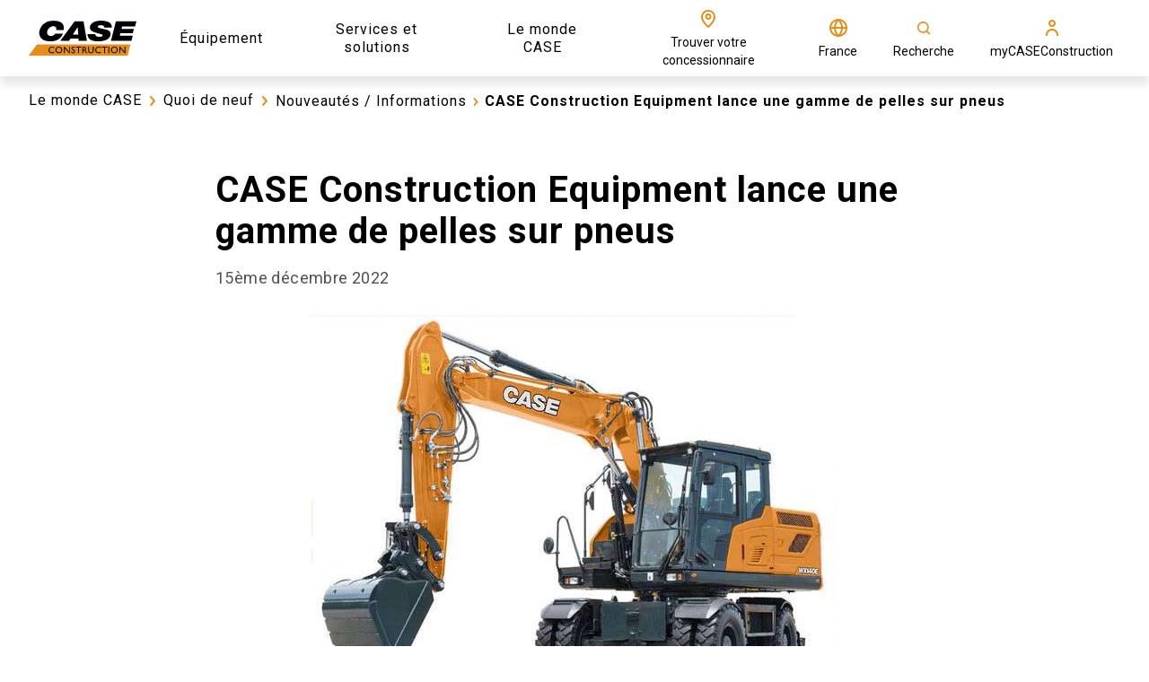

--- FILE ---
content_type: text/html; charset=utf-8
request_url: https://www.casece.com/fr-fr/europe/le-monde-case/quoi-de-neuf/nouveautes-informations/2022/case-lance-une-gamme-de-pelles-sur-pneus
body_size: 50360
content:
<!doctype html><html lang="en"><head><title data-rh="true">CASE Construction Equipment lance une gamme de pelles sur pneus | CASE FR</title><meta data-rh="true" name="description" content="CASE announces the launch of a four-model E-Series wheeled excavator range, with a fifth, larger model joining the series in the future"/><meta data-rh="true" http-equiv="content-language" content="fr-FR"/><meta data-rh="true" property="og:title" content="CASE Construction Equipment lance une gamme de pelles sur pneus | CASE FR"/><meta data-rh="true" property="og:site_name" content="CASE Construction Equipment lance une gamme de pelles sur pneus | CASE FR"/><meta data-rh="true" property="og:url" content="https://www.casece.com/fr-fr/europe/le-monde-case/quoi-de-neuf/nouveautes-informations/2022/case-lance-une-gamme-de-pelles-sur-pneus"/><meta data-rh="true" property="og:image" content="https://cnhi-p-001-delivery.sitecorecontenthub.cloud/api/public/content/8b2edfa5cf4940c4aa7509545fcda6b7?v=6fa130f3"/><meta data-rh="true" property="og:type" content="website"/><meta data-rh="true" property="og:description" content="CASE announces the launch of a four-model E-Series wheeled excavator range, with a fifth, larger model joining the series in the future"/><meta data-rh="true" property="og:locale" content="fr-FR"/><meta data-rh="true" property="og:locale:alternate" content="el-gr"/><meta data-rh="true" property="og:locale:alternate" content="en-150"/><meta data-rh="true" property="og:locale:alternate" content="en-ad"/><meta data-rh="true" property="og:locale:alternate" content="en-bg"/><meta data-rh="true" property="og:locale:alternate" content="en-ch"/><meta data-rh="true" property="og:locale:alternate" content="en-cz"/><meta data-rh="true" property="og:locale:alternate" content="en-hr"/><meta data-rh="true" property="og:locale:alternate" content="en-hu"/><meta data-rh="true" property="og:locale:alternate" content="en-ie"/><meta data-rh="true" property="og:locale:alternate" content="en-lt"/><meta data-rh="true" property="og:locale:alternate" content="en-lv"/><meta data-rh="true" property="og:locale:alternate" content="en-si"/><meta data-rh="true" property="og:locale:alternate" content="en-ie"/><meta data-rh="true" property="og:locale:alternate" content="en-gb"/><meta data-rh="true" property="og:locale:alternate" content="es-es"/><meta data-rh="true" property="og:locale:alternate" content="fr-fr"/><meta data-rh="true" property="og:locale:alternate" content="pl-pl"/><meta data-rh="true" property="og:locale:alternate" content="de-de"/><meta data-rh="true" property="og:locale:alternate" content="it-it"/><meta data-rh="true" property="og:locale:alternate" content="en-au"/><meta data-rh="true" property="og:locale:alternate" content="en-nz"/><meta data-rh="true" property="og:locale:alternate" content="es-mx"/><meta data-rh="true" name="twitter:card" content="summary"/><meta data-rh="true" name="twitter:site" content="@CaseCE_EU"/><meta data-rh="true" name="twitter:title" content="CASE Construction Equipment lance une gamme de pelles sur pneus"/><meta data-rh="true" name="twitter:description" content="CASE announces the launch of a four-model E-Series wheeled excavator range, with a fifth, larger model joining the series in the future"/><meta data-rh="true" name="twitter:image" content="https://cnhi-p-001-delivery.sitecorecontenthub.cloud/api/public/content/8b2edfa5cf4940c4aa7509545fcda6b7?v=6fa130f3"/><link data-rh="true" rel="stylesheet" type="text/css" href="https://cnhi-p-001-delivery.sitecorecontenthub.cloud/api/public/content/6202c4c892414c07adf1fae3ef8e0128?v=3faf7757"/><link data-rh="true" rel="shortcut icon" href="https://cnhi-p-001-delivery.sitecorecontenthub.cloud/api/public/content/9ff742101b914e9d83aa92611df64d45?v=7d9d788e"/><link data-rh="true" rel="canonical" href="https://www.casece.com/fr-fr/europe/le-monde-case/quoi-de-neuf/nouveautes-informations/2022/case-lance-une-gamme-de-pelles-sur-pneus"/><link data-rh="true" hrefLang="el-gr" href="https://www.casece.com/en/europe/case-world/whats-new/news/2022/case-launches-wheeled-excavator-range" rel="alternate"/><link data-rh="true" hrefLang="en-150" href="https://www.casece.com/en/europe/case-world/whats-new/news/2022/case-launches-wheeled-excavator-range" rel="alternate"/><link data-rh="true" hrefLang="en-ad" href="https://www.casece.com/en/europe/case-world/whats-new/news/2022/case-launches-wheeled-excavator-range" rel="alternate"/><link data-rh="true" hrefLang="en-bg" href="https://www.casece.com/en/europe/case-world/whats-new/news/2022/case-launches-wheeled-excavator-range" rel="alternate"/><link data-rh="true" hrefLang="en-ch" href="https://www.casece.com/en/europe/case-world/whats-new/news/2022/case-launches-wheeled-excavator-range" rel="alternate"/><link data-rh="true" hrefLang="en-cz" href="https://www.casece.com/en/europe/case-world/whats-new/news/2022/case-launches-wheeled-excavator-range" rel="alternate"/><link data-rh="true" hrefLang="en-hr" href="https://www.casece.com/en/europe/case-world/whats-new/news/2022/case-launches-wheeled-excavator-range" rel="alternate"/><link data-rh="true" hrefLang="en-hu" href="https://www.casece.com/en/europe/case-world/whats-new/news/2022/case-launches-wheeled-excavator-range" rel="alternate"/><link data-rh="true" hrefLang="en-ie" href="https://www.casece.com/en/europe/case-world/whats-new/news/2022/case-launches-wheeled-excavator-range" rel="alternate"/><link data-rh="true" hrefLang="en-lt" href="https://www.casece.com/en/europe/case-world/whats-new/news/2022/case-launches-wheeled-excavator-range" rel="alternate"/><link data-rh="true" hrefLang="en-lv" href="https://www.casece.com/en/europe/case-world/whats-new/news/2022/case-launches-wheeled-excavator-range" rel="alternate"/><link data-rh="true" hrefLang="en-si" href="https://www.casece.com/en/europe/case-world/whats-new/news/2022/case-launches-wheeled-excavator-range" rel="alternate"/><link data-rh="true" hrefLang="en-ie" href="https://www.casece.com/en-gb/europe/case-world/whats-new/news/2022/case-launches-wheeled-excavator-range" rel="alternate"/><link data-rh="true" hrefLang="en-gb" href="https://www.casece.com/en-gb/europe/case-world/whats-new/news/2022/case-launches-wheeled-excavator-range" rel="alternate"/><link data-rh="true" hrefLang="es-es" href="https://www.casece.com/es-es/europe/el-mundo-case/novedades/noticias/2022/case-anuncia-una-gama-de-excavadoras-de-ruedas" rel="alternate"/><link data-rh="true" hrefLang="fr-fr" href="https://www.casece.com/fr-fr/europe/le-monde-case/quoi-de-neuf/nouveautes-informations/2022/case-lance-une-gamme-de-pelles-sur-pneus" rel="alternate"/><link data-rh="true" hrefLang="pl-pl" href="https://www.casece.com/pl-pl/europe/case-world/co-nowego/aktualnosci/2022/case-construction-equipment-wprowadza-na-rynek-game-koparek-kolowych" rel="alternate"/><link data-rh="true" hrefLang="de-de" href="https://www.casece.com/de-de/europe/case-welt/was-gibt-es-neues/aktuelles/2022/case-construction-equipment-bringt-neue-mobilbagger-reihe-auf-den-markt" rel="alternate"/><link data-rh="true" hrefLang="it-it" href="https://www.casece.com/it-it/europe/il-mondo-case/novita/news/2022/case-lancia-la-sua-nuova-gamma-di-escavatori-gommati" rel="alternate"/><link data-rh="true" hrefLang="en-au" href="https://www.casece.com/en-au/oceania/case-world/whats-new/news/2022/case-dealer-adancequip-took-part-in-new-zealands-fieldays-2022" rel="alternate"/><link data-rh="true" hrefLang="en-nz" href="https://www.casece.com/en-nz/oceania/case-world/whats-new/news/2022/case-dealer-adancequip-took-part-in-new-zealands-fieldays-2022" rel="alternate"/><link data-rh="true" hrefLang="es-mx" href="https://www.casece.com/es-mx/mexico/el-mundo-case/novedades/noticias/2022/case-anuncia-una-gama-de-excavadoras-de-ruedas" rel="alternate"/><meta charset="utf-8"/><meta name="viewport" content="width=device-width,initial-scale=1"/><meta name="theme-color" content="#000000"/><title></title><link rel="dns-prefetch" href="//fonts.googleapis.com"/><link rel="dns-prefetch" href="//dcxds.azureedge.net"/><link rel="preconnect" href="https://fonts.gstatic.com/" crossorigin/><link rel="preconnect" href="https://dcxds.azureedge.net" crossorigin/><link rel="preload" href="https://fonts.googleapis.com/css2?family=Roboto:wght@300;400;700;900&family=Open+Sans:wght@300;400;700;900&display=swap" as="style" onload='this.onload=null,this.rel="stylesheet"'/><script>
// akam-sw.js install script version 1.3.6
"serviceWorker"in navigator&&"find"in[]&&function(){var e=new Promise(function(e){"complete"===document.readyState||!1?e():(window.addEventListener("load",function(){e()}),setTimeout(function(){"complete"!==document.readyState&&e()},1e4))}),n=window.akamServiceWorkerInvoked,r="1.3.6";if(n)aka3pmLog("akam-setup already invoked");else{window.akamServiceWorkerInvoked=!0,window.aka3pmLog=function(){window.akamServiceWorkerDebug&&console.log.apply(console,arguments)};function o(e){(window.BOOMR_mq=window.BOOMR_mq||[]).push(["addVar",{"sm.sw.s":e,"sm.sw.v":r}])}var i="/akam-sw.js",a=new Map;navigator.serviceWorker.addEventListener("message",function(e){var n,r,o=e.data;if(o.isAka3pm)if(o.command){var i=(n=o.command,(r=a.get(n))&&r.length>0?r.shift():null);i&&i(e.data.response)}else if(o.commandToClient)switch(o.commandToClient){case"enableDebug":window.akamServiceWorkerDebug||(window.akamServiceWorkerDebug=!0,aka3pmLog("Setup script debug enabled via service worker message"),v());break;case"boomerangMQ":o.payload&&(window.BOOMR_mq=window.BOOMR_mq||[]).push(o.payload)}aka3pmLog("akam-sw message: "+JSON.stringify(e.data))});var t=function(e){return new Promise(function(n){var r,o;r=e.command,o=n,a.has(r)||a.set(r,[]),a.get(r).push(o),navigator.serviceWorker.controller&&(e.isAka3pm=!0,navigator.serviceWorker.controller.postMessage(e))})},c=function(e){return t({command:"navTiming",navTiming:e})},s=null,m={},d=function(){var e=i;return s&&(e+="?othersw="+encodeURIComponent(s)),function(e,n){return new Promise(function(r,i){aka3pmLog("Registering service worker with URL: "+e),navigator.serviceWorker.register(e,n).then(function(e){aka3pmLog("ServiceWorker registration successful with scope: ",e.scope),r(e),o(1)}).catch(function(e){aka3pmLog("ServiceWorker registration failed: ",e),o(0),i(e)})})}(e,m)},g=navigator.serviceWorker.__proto__.register;if(navigator.serviceWorker.__proto__.register=function(n,r){return n.includes(i)?g.call(this,n,r):(aka3pmLog("Overriding registration of service worker for: "+n),s=new URL(n,window.location.href),m=r,navigator.serviceWorker.controller?new Promise(function(n,r){var o=navigator.serviceWorker.controller.scriptURL;if(o.includes(i)){var a=encodeURIComponent(s);o.includes(a)?(aka3pmLog("Cancelling registration as we already integrate other SW: "+s),navigator.serviceWorker.getRegistration().then(function(e){n(e)})):e.then(function(){aka3pmLog("Unregistering existing 3pm service worker"),navigator.serviceWorker.getRegistration().then(function(e){e.unregister().then(function(){return d()}).then(function(e){n(e)}).catch(function(e){r(e)})})})}else aka3pmLog("Cancelling registration as we already have akam-sw.js installed"),navigator.serviceWorker.getRegistration().then(function(e){n(e)})}):g.call(this,n,r))},navigator.serviceWorker.controller){var u=navigator.serviceWorker.controller.scriptURL;u.includes("/akam-sw.js")||u.includes("/akam-sw-preprod.js")||u.includes("/threepm-sw.js")||(aka3pmLog("Detected existing service worker. Removing and re-adding inside akam-sw.js"),s=new URL(u,window.location.href),e.then(function(){navigator.serviceWorker.getRegistration().then(function(e){m={scope:e.scope},e.unregister(),d()})}))}else e.then(function(){window.akamServiceWorkerPreprod&&(i="/akam-sw-preprod.js"),d()});if(window.performance){var w=window.performance.timing,l=w.responseEnd-w.responseStart;c(l)}e.then(function(){t({command:"pageLoad"})});var k=!1;function v(){window.akamServiceWorkerDebug&&!k&&(k=!0,aka3pmLog("Initializing debug functions at window scope"),window.aka3pmInjectSwPolicy=function(e){return t({command:"updatePolicy",policy:e})},window.aka3pmDisableInjectedPolicy=function(){return t({command:"disableInjectedPolicy"})},window.aka3pmDeleteInjectedPolicy=function(){return t({command:"deleteInjectedPolicy"})},window.aka3pmGetStateAsync=function(){return t({command:"getState"})},window.aka3pmDumpState=function(){aka3pmGetStateAsync().then(function(e){aka3pmLog(JSON.stringify(e,null,"\t"))})},window.aka3pmInjectTiming=function(e){return c(e)},window.aka3pmUpdatePolicyFromNetwork=function(){return t({command:"pullPolicyFromNetwork"})})}v()}}();</script>
<script nomodule src="/dist/casece/polyfill.bundle.js"></script><noscript><link href="https://fonts.googleapis.com/css2?family=Roboto:wght@300;400;700;900&family=Open+Sans:wght@300;400;700;900&display=swap" rel="stylesheet"/></noscript><style>body{overflow-x:hidden;margin:0}.nav-bar__hero-banner{position:absolute;top:85px;z-index:4;width:100%;left:0;right:0;max-height:58px}.header{height:85px}.hero-banner-series-detail__wrapper{min-height:calc(100vh - 85px - 74px);display:flex;flex-direction:column}@media (max-width:768px){.hero-banner-series-detail__wrapper{min-height:calc(100vh - 85px)}}.nav-bar__item{display:inline-block;vertical-align:middle;font-weight:400}.hero-carousel{min-height:calc(100vh - 85px);overflow-x:hidden}@media (max-width:767.5px){.hero-banner--series-detail.hero-banner{width:100%}.hero-banner__image{height:681px;width:100%}}#root{display:none}</style><script defer="defer" src="/dist/casece/static/js/main.aea96686.js"></script><link href="/dist/casece/static/css/main.bc011b20.css" rel="stylesheet">
<script>(window.BOOMR_mq=window.BOOMR_mq||[]).push(["addVar",{"rua.upush":"false","rua.cpush":"false","rua.upre":"false","rua.cpre":"false","rua.uprl":"false","rua.cprl":"false","rua.cprf":"false","rua.trans":"","rua.cook":"false","rua.ims":"false","rua.ufprl":"false","rua.cfprl":"false","rua.isuxp":"false","rua.texp":"norulematch","rua.ceh":"false","rua.ueh":"false","rua.ieh.st":"0"}]);</script>
                              <script>!function(e){var n="https://s.go-mpulse.net/boomerang/";if("False"=="True")e.BOOMR_config=e.BOOMR_config||{},e.BOOMR_config.PageParams=e.BOOMR_config.PageParams||{},e.BOOMR_config.PageParams.pci=!0,n="https://s2.go-mpulse.net/boomerang/";if(window.BOOMR_API_key="TBPS5-Q8GM3-C8J9P-VRCXP-VJ7QN",function(){function e(){if(!o){var e=document.createElement("script");e.id="boomr-scr-as",e.src=window.BOOMR.url,e.async=!0,i.parentNode.appendChild(e),o=!0}}function t(e){o=!0;var n,t,a,r,d=document,O=window;if(window.BOOMR.snippetMethod=e?"if":"i",t=function(e,n){var t=d.createElement("script");t.id=n||"boomr-if-as",t.src=window.BOOMR.url,BOOMR_lstart=(new Date).getTime(),e=e||d.body,e.appendChild(t)},!window.addEventListener&&window.attachEvent&&navigator.userAgent.match(/MSIE [67]\./))return window.BOOMR.snippetMethod="s",void t(i.parentNode,"boomr-async");a=document.createElement("IFRAME"),a.src="about:blank",a.title="",a.role="presentation",a.loading="eager",r=(a.frameElement||a).style,r.width=0,r.height=0,r.border=0,r.display="none",i.parentNode.appendChild(a);try{O=a.contentWindow,d=O.document.open()}catch(_){n=document.domain,a.src="javascript:var d=document.open();d.domain='"+n+"';void(0);",O=a.contentWindow,d=O.document.open()}if(n)d._boomrl=function(){this.domain=n,t()},d.write("<bo"+"dy onload='document._boomrl();'>");else if(O._boomrl=function(){t()},O.addEventListener)O.addEventListener("load",O._boomrl,!1);else if(O.attachEvent)O.attachEvent("onload",O._boomrl);d.close()}function a(e){window.BOOMR_onload=e&&e.timeStamp||(new Date).getTime()}if(!window.BOOMR||!window.BOOMR.version&&!window.BOOMR.snippetExecuted){window.BOOMR=window.BOOMR||{},window.BOOMR.snippetStart=(new Date).getTime(),window.BOOMR.snippetExecuted=!0,window.BOOMR.snippetVersion=12,window.BOOMR.url=n+"TBPS5-Q8GM3-C8J9P-VRCXP-VJ7QN";var i=document.currentScript||document.getElementsByTagName("script")[0],o=!1,r=document.createElement("link");if(r.relList&&"function"==typeof r.relList.supports&&r.relList.supports("preload")&&"as"in r)window.BOOMR.snippetMethod="p",r.href=window.BOOMR.url,r.rel="preload",r.as="script",r.addEventListener("load",e),r.addEventListener("error",function(){t(!0)}),setTimeout(function(){if(!o)t(!0)},3e3),BOOMR_lstart=(new Date).getTime(),i.parentNode.appendChild(r);else t(!1);if(window.addEventListener)window.addEventListener("load",a,!1);else if(window.attachEvent)window.attachEvent("onload",a)}}(),"".length>0)if(e&&"performance"in e&&e.performance&&"function"==typeof e.performance.setResourceTimingBufferSize)e.performance.setResourceTimingBufferSize();!function(){if(BOOMR=e.BOOMR||{},BOOMR.plugins=BOOMR.plugins||{},!BOOMR.plugins.AK){var n=""=="true"?1:0,t="",a="clo5redio66eq2itjo4a-f-b853acd3f-clientnsv4-s.akamaihd.net",i="false"=="true"?2:1,o={"ak.v":"39","ak.cp":"1379011","ak.ai":parseInt("728545",10),"ak.ol":"0","ak.cr":8,"ak.ipv":4,"ak.proto":"h2","ak.rid":"2b47a040","ak.r":35414,"ak.a2":n,"ak.m":"a","ak.n":"essl","ak.bpcip":"18.221.216.0","ak.cport":41458,"ak.gh":"104.119.188.95","ak.quicv":"","ak.tlsv":"tls1.3","ak.0rtt":"","ak.0rtt.ed":"","ak.csrc":"-","ak.acc":"","ak.t":"1762872248","ak.ak":"hOBiQwZUYzCg5VSAfCLimQ==t3j5/wpQ8tAyur7ObAueUF4IqT1Zygsa+q1SOtE7rQaE+DzEJil6IqNp6YrpP9lfJ1SCZhY3PN45XneGa+DMkuqDbkd7yD69tu4U0OdfNd2lnhh5pQPJTGNtEcT34tGSaUl/CyGwxBDTYnlhf/AkBwO3F+rF3PNNQIZWbtKENuX3266+z/jX1yVL/w6NlhuTpk1mqUfkczZwdfigN5EUqaozvgTmPHSL0V3DydjO4hPyJcu9rucQp2cAJVjxU4VSR1cRHkGXSes06woxdFMAQDii8sh+6m1WhbwUuodoMBY55MDtcAzEtFvC0WK7aYbSIiI42VfwDEDj8HSNJdSGKpefa6Mu8O5NH3m/RC3mqrU+46E3FJG6x/gC4KCMha0eKxU1wJ9fRbpmczT/GOpxthViSnXN0mXO7H9gla3fxrA=","ak.pv":"37","ak.dpoabenc":"","ak.tf":i};if(""!==t)o["ak.ruds"]=t;var r={i:!1,av:function(n){var t="http.initiator";if(n&&(!n[t]||"spa_hard"===n[t]))o["ak.feo"]=void 0!==e.aFeoApplied?1:0,BOOMR.addVar(o)},rv:function(){var e=["ak.bpcip","ak.cport","ak.cr","ak.csrc","ak.gh","ak.ipv","ak.m","ak.n","ak.ol","ak.proto","ak.quicv","ak.tlsv","ak.0rtt","ak.0rtt.ed","ak.r","ak.acc","ak.t","ak.tf"];BOOMR.removeVar(e)}};BOOMR.plugins.AK={akVars:o,akDNSPreFetchDomain:a,init:function(){if(!r.i){var e=BOOMR.subscribe;e("before_beacon",r.av,null,null),e("onbeacon",r.rv,null,null),r.i=!0}return this},is_complete:function(){return!0}}}}()}(window);</script></head><body glob-theme="case-con"><noscript>You need to enable JavaScript to run this app.</noscript><div id="root"><div><script type="text/javascript">
    !function(T,l,y){var S=T.location,k="script",D="instrumentationKey",C="ingestionendpoint",I="disableExceptionTracking",E="ai.device.",b="toLowerCase",w="crossOrigin",N="POST",e="appInsightsSDK",t=y.name||"appInsights";(y.name||T[e])&&(T[e]=t);var n=T[t]||function(d){var g=!1,f=!1,m={initialize:!0,queue:[],sv:"5",version:2,config:d};function v(e,t){var n={},a="Browser";return n[E+"id"]=a[b](),n[E+"type"]=a,n["ai.operation.name"]=S&&S.pathname||"_unknown_",n["ai.internal.sdkVersion"]="javascript:snippet_"+(m.sv||m.version),{time:function(){var e=new Date;function t(e){var t=""+e;return 1===t.length&&(t="0"+t),t}return e.getUTCFullYear()+"-"+t(1+e.getUTCMonth())+"-"+t(e.getUTCDate())+"T"+t(e.getUTCHours())+":"+t(e.getUTCMinutes())+":"+t(e.getUTCSeconds())+"."+((e.getUTCMilliseconds()/1e3).toFixed(3)+"").slice(2,5)+"Z"}(),iKey:e,name:"Microsoft.ApplicationInsights."+e.replace(/-/g,"")+"."+t,sampleRate:100,tags:n,data:{baseData:{ver:2}}}}var h=d.url||y.src;if(h){function a(e){var t,n,a,i,r,o,s,c,u,p,l;g=!0,m.queue=[],f||(f=!0,t=h,s=function(){var e={},t=d.connectionString;if(t)for(var n=t.split(";"),a=0;a<n.length;a++){var i=n[a].split("=");2===i.length&&(e[i[0][b]()]=i[1])}if(!e[C]){var r=e.endpointsuffix,o=r?e.location:null;e[C]="https://"+(o?o+".":"")+"dc."+(r||"services.visualstudio.com")}return e}(),c=s[D]||d[D]||"",u=s[C],p=u?u+"/v2/track":d.endpointUrl,(l=[]).push((n="SDK LOAD Failure: Failed to load Application Insights SDK script (See stack for details)",a=t,i=p,(o=(r=v(c,"Exception")).data).baseType="ExceptionData",o.baseData.exceptions=[{typeName:"SDKLoadFailed",message:n.replace(/./g,"-"),hasFullStack:!1,stack:n+"\nSnippet failed to load ["+a+"] -- Telemetry is disabled\nHelp Link: https://go.microsoft.com/fwlink/?linkid=2128109\nHost: "+(S&&S.pathname||"_unknown_")+"\nEndpoint: "+i,parsedStack:[]}],r)),l.push(function(e,t,n,a){var i=v(c,"Message"),r=i.data;r.baseType="MessageData";var o=r.baseData;return o.message='AI (Internal): 99 message:"'+("SDK LOAD Failure: Failed to load Application Insights SDK script (See stack for details) ("+n+")").replace(/"/g,"")+'"',o.properties={endpoint:a},i}(0,0,t,p)),function(e,t){if(JSON){var n=T.fetch;if(n&&!y.useXhr)n(t,{method:N,body:JSON.stringify(e),mode:"cors"});else if(XMLHttpRequest){var a=new XMLHttpRequest;a.open(N,t),a.setRequestHeader("Content-type","application/json"),a.send(JSON.stringify(e))}}}(l,p))}function i(e,t){f||setTimeout(function(){!t&&m.core||a()},500)}var e=function(){var n=l.createElement(k);n.src=h;var e=y[w];return!e&&""!==e||"undefined"==n[w]||(n[w]=e),n.onload=i,n.onerror=a,n.onreadystatechange=function(e,t){"loaded"!==n.readyState&&"complete"!==n.readyState||i(0,t)},n}();y.ld<0?l.getElementsByTagName("head")[0].appendChild(e):setTimeout(function(){l.getElementsByTagName(k)[0].parentNode.appendChild(e)},y.ld||0)}try{m.cookie=l.cookie}catch(p){}function t(e){for(;e.length;)!function(t){m[t]=function(){var e=arguments;g||m.queue.push(function(){m[t].apply(m,e)})}}(e.pop())}var n="track",r="TrackPage",o="TrackEvent";t([n+"Event",n+"PageView",n+"Exception",n+"Trace",n+"DependencyData",n+"Metric",n+"PageViewPerformance","start"+r,"stop"+r,"start"+o,"stop"+o,"addTelemetryInitializer","setAuthenticatedUserContext","clearAuthenticatedUserContext","flush"]),m.SeverityLevel={Verbose:0,Information:1,Warning:2,Error:3,Critical:4};var s=(d.extensionConfig||{}).ApplicationInsightsAnalytics||{};if(!0!==d[I]&&!0!==s[I]){var c="onerror";t(["_"+c]);var u=T[c];T[c]=function(e,t,n,a,i){var r=u&&u(e,t,n,a,i);return!0!==r&&m["_"+c]({message:e,url:t,lineNumber:n,columnNumber:a,error:i}),r},d.autoExceptionInstrumented=!0}return m}(y.cfg);function a(){y.onInit&&y.onInit(n)}(T[t]=n).queue&&0===n.queue.length?(n.queue.push(a),n.trackPageView({})):a()}(window,document,{
    src: "https://js.monitor.azure.com/scripts/b/ai.2.min.js", // The SDK URL Source
    // name: "appInsights", // Global SDK Instance name defaults to "appInsights" when not supplied
    // ld: 0, // Defines the load delay (in ms) before attempting to load the sdk. -1 = block page load and add to head. (default) = 0ms load after timeout,
    // useXhr: 1, // Use XHR instead of fetch to report failures (if available),
    crossOrigin: "anonymous", // When supplied this will add the provided value as the cross origin attribute on the script tag
    // onInit: null, // Once the application insights instance has loaded and initialized this callback function will be called with 1 argument -- the sdk instance (DO NOT ADD anything to the sdk.queue -- as they won't get called)
    cfg: { // Application Insights Configuration
      instrumentationKey:"c2e9ce54-6ca9-487d-9f1e-8267522b2323"
    }});
    </script></div><header><div class="header"><div id="sticky-top-wrapper" class="sticky-top-wrapper"></div></div></header><main><nav class="nav-bar nav-bar__no-hero-banner"><div class="nav-bar__wrapper"><ul class="nav-bar__breadcrumb"><li class="nav-bar__item nav-bar__item--text nav-bar__item-text--undefined">Le monde CASE<span class="icon-wrapper  nav-bar__chevron-icon" style="-webkit-mask-image:url(https://cnhi-p-001-delivery.sitecorecontenthub.cloud/api/public/content/2a11f4950a2d4c4b91848159e5b312af?v=bb42c829);-webkit-mask-size:cover;height:24px;width:24px" aria-label="arrow-chevron-right" role="img"></span></li><li class="nav-bar__item nav-bar__item--text nav-bar__item-text--undefined">Quoi de neuf<span class="icon-wrapper  nav-bar__chevron-icon" style="-webkit-mask-image:url(https://cnhi-p-001-delivery.sitecorecontenthub.cloud/api/public/content/2a11f4950a2d4c4b91848159e5b312af?v=bb42c829);-webkit-mask-size:cover;height:24px;width:24px" aria-label="arrow-chevron-right" role="img"></span></li><li class="nav-bar__item nav-bar__item-text--undefined"><a class="link" href="/fr-fr/europe/le-monde-case/quoi-de-neuf/nouveautes-informations">Nouveautés / Informations</a><span class="icon-wrapper  nav-bar__back-icon" style="-webkit-mask-image:url(https://cnhi-p-001-delivery.sitecorecontenthub.cloud/api/public/content/2a11f4950a2d4c4b91848159e5b312af?v=bb42c829);-webkit-mask-size:cover;height:20px;width:20px" aria-label="arrow-chevron-right" role="img"></span></li><li class="nav-bar__item nav-bar__item--last nav-bar__item-text--undefined">CASE Construction Equipment lance une gamme de pelles sur pneus</li></ul><a class="nav-bar__back-button nav-bar__back-button-text--undefined" href="/fr-fr/europe/le-monde-case/quoi-de-neuf/nouveautes-informations"><span class="icon-wrapper  nav-bar__back-icon" style="-webkit-mask-image:url(https://cnhi-p-001-delivery.sitecorecontenthub.cloud/api/public/content/7a48aec14aeb4ecaa689ae2dd04c8fae?v=84b14fd1);-webkit-mask-size:cover;height:20px;width:20px" aria-label="arrow-simple-left" role="img"></span><span>RETOUR</span></a></div></nav><div class="news-detail"><div class="news-detail__header"><h1 class="news-detail__title">CASE Construction Equipment lance une gamme de pelles sur pneus</h1><div class="news-detail__date">15ème décembre 2022</div></div><div class="news-detail__media-wrapper"><picture class="news-detail__image-wrapper"><source srcSet="https://cnhi-p-001-delivery.sitecorecontenthub.cloud/api/public/content/e8fc845d9a8b4d5ab3d3bf4b1fe2a9a6?v=d9455d80&amp;t=Size1000" media="(max-width: 576px)"/><source srcSet="https://cnhi-p-001-delivery.sitecorecontenthub.cloud/api/public/content/e8fc845d9a8b4d5ab3d3bf4b1fe2a9a6?v=d9455d80&amp;t=Size1000" media="(max-width: none)" width="800" height="450"/><img loading="lazy" src="https://cnhi-p-001-delivery.sitecorecontenthub.cloud/api/public/content/e8fc845d9a8b4d5ab3d3bf4b1fe2a9a6?v=d9455d80&amp;t=Size1000" alt="CASE Construction Equipment lance une gamme de pelles sur pneus" class="news-detail__image"/></picture></div><div class="news-detail__categories-wrapper"><span class="news-detail__categories-title">Catégories</span><div class="news-detail__categories-tags-wrapper"><a class="news-detail__categories-tag--link" href="/fr-fr/europe/le-monde-case/quoi-de-neuf/nouveautes-informations/?line=%7BAC44E995-3E00-4EE7-8B49-4393A3AA606D%7D"><span class="news-detail__categories-tag--name">Pelles</span></a><a class="news-detail__categories-tag--link" href="/fr-fr/europe/le-monde-case/quoi-de-neuf/nouveautes-informations/?industry=%7B8B209237-0455-44CC-8BB9-284B6A86788E%7D"><span class="news-detail__categories-tag--name">Aménagement urbain et paysager</span></a></div></div><div class="news-detail__description rich-text">CASE annonce le lancement d’une gamme de quatre pelles sur pneus Série E, avec un cinquième modèle plus lourd, qui arrivera un peu plus tard. Ces engins seront construits dans le cadre d’un accord de fourniture existant avec le fabricant sud-coréen Hyundai Construction Equipment.<br />
<br />
Cette gamme de pelles sur pneus CASE comprendra des modèles conventionnels WX140E et WX160E, ainsi que des modèles à rayon court WX155E SR et WX175E SR. Ces quatre modèles seront rejoints plus tard par une pelle classique à déport arrière, WX210E. <br />
<br />
<p><strong>Les caractéristiques sont les suivantes </strong>:</p>
<ul>
    <li>Fonctionnement souple et contrôle maximal grâce aux systèmes hydrauliques éprouvés Bosch Rexroth à répartition de débit indépendante de la charge, sur les quatre plus petits modèles.</li>
    <li>Durabilité, fiabilité et bonne capacité de roulage grâce aux essieux et transmissions hydrostatiques ZF à usage intensif. </li>
    <li>Sécurité accrue sur le chantier grâce à la grande cabine pour l’opérateur, équipée du moniteur CASE MaximumView permettant d’afficher une vue périphérique à 360° ainsi que du radar de recul supplémentaire.</li>
    <li>Régulateur de vitesse ultra-confortable, commande de conduite de direction par joystick en option.</li>
    <li>Fonctionne aux biodiesels, à l’huile végétale hydrogénée (HVO) et autres carburants synthétiques, grâce au moteur diesel Cummins Stage V qui ne nécessite pas d’équipement spécial de recirculation des gaz d'échappement (EGR).</li>
</ul>
<p>Les nouvelles pelles sur pneus CASE Série E bénéficient de composants de qualité éprouvés. Elles seront disponibles en différentes configurations de châssis, et avec plusieurs combinaisons de lames de remblayage avant et arrière, et de stabilisateurs avant et arrière.<br />
<br />
</p>
<p><strong>Technologie éprouvée</strong><br />
Les nouvelles pelles sur pneus CASE sont équipées de moteurs diesel Cummins conformes à la norme européenne Stage V. Les 4 plus petits modèles utilisent un moteur Cummins B4.5, délivrant une impressionnante puissance maximale de 129 kW, supérieure à la moyenne du marché, tandis que la WX210E recevra le plus gros B6.7, offrant jusqu'à 145 kW de puissance maximale.<br />
<br />

Les moteurs sont équipés d'un module de post-traitement des gaz d'échappement très efficace, comprenant un catalyseur d'oxydation diesel (DOC), une réduction catalytique sélective (SCR) et un filtre à particules diesel (FAP).<br />
<br />

Étant donné qu’il n'est pas nécessaire d’avoir recours à un système complexe de recirculation des gaz d'échappement (EGR) pour se conformer aux exigences de la phase V, les coûts d'entretien sont considérablement réduits. En outre, les intervalles d'entretien sont de 1 000 heures pour le filtre à carburant et de 800 heures pour l'huile et le filtre du moteur, ce qui augmente encore la disponibilité opérationnelle de la machine pour l'opérateur.<br />
<br />

Les moteurs peuvent fonctionner avec toute une gamme de carburants pour répondre aux besoins du client. Cela comprend le biodiesel B7 et B20, les huiles végétales hydrogénées (HVO) et les carburants paraffiniques obtenus à partir de gaz (GTL), de charbon (CTL) ou de biomasse (BTL).<br />
<br />

Les modèles WX140E à WX175E SR utilisent tous un système hydraulique à répartition de débit indépendant de la charge, fourni par Bosch Rexroth. L'opérateur profite ainsi de commandes souples et progressives, et d’un fonctionnement multifonctionnel de la flèche, du bras et du godet. Un compensateur de pression est intégré au système de commande, afin de permettre le partage de débit en cas roulage et déplacement simultanés.<br />
<br />

La plus grosse version WX210E sera équipée d'un système hydraulique à centre ouvert et commande électrique de débit positif, fourni par Kawasaki. Elle utilise un système à deux pompes, offrant la distribution de puissance requise pour un fonctionnement souple et productif. Un réducteur de pression électrohydraulique proportionnel permet de réduire la consommation de carburant et d'améliorer les performances.<br />
<br />

Les opérateurs peuvent profiter d'un frein de fouille automatique en option et d'une commande de rotation fine, pour faciliter encore le contrôle des mouvements de la machine. Un verrouillage de sûreté automatique, similaire au système présent sur les modèles à chenilles CASE Série E, empêche tout mouvement indésirable de la tourelle lorsque la porte n’est pas verrouillée.</p>
<p><strong>Les spécifications de la cabine améliorent le confort de l'opérateur</strong><br />
La cabine de la Série E est équipée d'une colonne de direction télescopique à deux points d'articulation, pour permettre aux opérateurs de toutes tailles de trouver facilement une position de conduite confortable. Le pare-brise est équipé d'essuie-glaces parallèles en parties supérieure et inférieure pour une couverture aussi large que possible, et les machines peuvent être fournies avec une caméra de recul en option sur le côté droit. Le moniteur CASE Maximum View à 360° est également proposé en option, ainsi qu'un radar monté à l'arrière assurant une visibilité et une sécurité maximales.<br />
<br />

Le moniteur CASE Maximum View utilise quatre caméras, montées autour de la machine, pour fournir une vision périphérique à 360°. L'opérateur dispose ainsi d'une vue à 360° de la machine sur le chantier, ce qui améliore la sécurité et la visibilité, et permet d’éviter d’éventuelles collisions. L'alarme radar en option peut être réglée selon cinq distances par rapport à la machine, ce qui permet d'avertir l'opérateur de tout risque de collision avec l'arrière ou les côtés de la pelle. Six feux de travail à LED équipent la pelle série, ce qui améliore encore la visibilité dans les conditions de faible lumière.<br />
<br />

Un écran tactile 8 pouces permet d'accéder à un système de menus pour piloter toutes les fonctions de la machine. Un écran secondaire est disponible pour les caméras. L'opérateur peut naviguer sur l'écran principal à l'aide d'une molette à pression de sélection, qui sert aussi à commander l'accélérateur du moteur. Cette molette permet de choisir parmi 10 régimes moteur.<br />
<br />

Le moniteur fournit des conseils ECO à l'opérateur, en affichant différentes informations, notamment les temps d'inactivité, afin de permettre au conducteur d’améliorer ses performances et sa productivité au travail. Le joystick de commande proportionnelle est de série, et comporte un sélecteur de marche AV/AR en haut du levier. Le levier dispose aussi d’un système de verrouillage d'oscillation d'essieu avant et d’une fonction de détente. La direction à joystick est en option, tout comme le démarrage sans clé par bouton- poussoir.<br />
<br />

L'opérateur peut sélectionner jusqu'à 10 réglages prédéfinis de débit et de pression hydraulique auxiliaire, dans les menus du moniteur. L’adaptation des débits hydrauliques à chaque outil de travail favorise l'interchangeabilité des accessoires hydrauliques. Le joystick de droite comporte également un commutateur permettant d'activer un débit auxiliaire unidirectionnel ou bidirectionnel.</p>

<p><strong>Disponibilité en concession</strong><br />
CASE élargit son offre de machines avec l'ajout de pelles sur pneus Série E, afin de répondre aux besoins croissants de ses clients en Europe. Les concessionnaires seront en mesure de fournir aux clients une gamme d'accessoires et de spécifications machine répondant aux besoins de chaque entreprise.</p>
<p><strong>Solutions de service CASE</strong><br />
La gamme de services CASE, développée pour soutenir tous les clients utilisateurs d’équipements CASE, booste la productivité et améliore la disponibilité opérationnelle de n’importe quel engin CASE. En outre, ces services aident les gestionnaires de parcs et de sites à optimiser le fonctionnement, l'utilisation et la maintenance des engins.</p>
<p><strong>Spécifications générales</strong><br />
<strong>WX140E</strong><br />
Poids en ordre de marche : 14 900 à 15 860 kg<br />
Moteur : Cummins B4.5 Stage V<br />
Puissance maxi : 129 kW<br />
Flèche : Monobloc ou en deux parties<br />
Empattement : 2.6 m<br />
Vitesse sur route : 20 km/h ou 35 km/h</p>

<p><strong>WX155E SR</strong><br />
Poids en ordre de marche : 16 860 à 17 170 kg<br />
Moteur : Cummins B4.5 Stage V<br />
Puissance maxi : 129 kW<br />
Flèche : Monobloc ou en deux parties Empattement : 2.6 m<br />
Vitesse sur route : 20 km/h ou 35 km/h</p>

<p><strong>WX160E</strong><br />
Poids en ordre de marche : 17 580 à 18 390 kg<br />
Moteur : Cummins B4.5 Stage V<br />
Puissance maxi : 129 kW<br />
Flèche : Monobloc ou en deux parties Empattement : 2.6 m<br />
Vitesse sur route : 20 km/h ou 35 km/h</p>

<p><strong>WX175E SR</strong><br />
Poids en ordre de marche : 18 820 kg<br />
Moteur : Cummins B4.5 Stage V<br />
Puissance maxi : 129 kW<br />
Flèche : Deux parties<br />
Empattement : 2.6 m<br />
Vitesse sur route : 20 km/h ou 35 km/h</p>

<p><strong>WX210E</strong><br />
Poids en ordre de marche : 21 280 à 22 510 kg<br />
Moteur : Cummins B6.8 Stage V<br />
Puissance maxi : 145 kW<br />
Flèche : Monobloc ou en deux parties<br />
Empattement : 2.85 m<br />
Vitesse sur route : 35 km/h</p></div></div><section class="media-gallery media-gallery-layout"><div class="media-gallery__wrapper"><div class="media-gallery__content"><div class="heading"><div class="heading__link-wrapper"></div></div></div><div class="overlay-carousel-popup__white-box overlay-carousel-popup__carousel-box"><div class=""><div class="
                overlay-carousel-popup__carousel-btn-wrapper
                overlay-carousel-popup__carousel-btn-wrapper--hide
            "></div><div class="overlay-carousel-popup__focus-image-wrapper"><div class="
                  overlay-carousel-popup__focus-image
                  
                " style="z-index:2"><picture class="overlay-carousel-popup__picture"><source srcSet="https://cnhi-p-001-delivery.sitecorecontenthub.cloud/api/public/content/0196e0b9f897411eb6a9c4e5062a421b?v=c63092b1&amp;t=Size500" media="(max-width: 576px)" width="1073" height="604"/><source srcSet="https://cnhi-p-001-delivery.sitecorecontenthub.cloud/api/public/content/0196e0b9f897411eb6a9c4e5062a421b?v=c63092b1&amp;t=Size1200" media="(max-width: none)" width="1073" height="604"/><img loading="lazy" src="https://cnhi-p-001-delivery.sitecorecontenthub.cloud/api/public/content/0196e0b9f897411eb6a9c4e5062a421b?v=c63092b1&amp;t=Size1200" alt="CASE Construction Equipment lance une gamme de pelles sur pneus" class=""/></picture></div><div class="
                  overlay-carousel-popup__focus-image
                  
                " style="z-index:1"><picture class="overlay-carousel-popup__picture"><source srcSet="https://cnhi-p-001-delivery.sitecorecontenthub.cloud/api/public/content/605ec28d05dc409696311d25a51313a4?v=5946090b&amp;t=Size500" media="(max-width: 576px)" width="1920" height="1080"/><source srcSet="https://cnhi-p-001-delivery.sitecorecontenthub.cloud/api/public/content/605ec28d05dc409696311d25a51313a4?v=5946090b&amp;t=Size1200" media="(max-width: none)" width="1920" height="1080"/><img loading="lazy" src="https://cnhi-p-001-delivery.sitecorecontenthub.cloud/api/public/content/605ec28d05dc409696311d25a51313a4?v=5946090b&amp;t=Size1200" alt="CASE Construction Equipment lance une gamme de pelles sur pneus" class=""/></picture></div><button aria-label="left" class="
            carousel-transparent-nav-section
            carousel-transparent-nav-section--left
            
        "></button><button class="overlay-carousel-popup__arrow-control
        overlay-carousel-popup__arrow-control--next
        
                  overlay-carousel-popup__animate-icons
                  false
                  false
                  false
                " aria-label="nextslide / item"><span class="icon-wrapper complement " style="-webkit-mask-image:url(https://cnhi-p-001-delivery.sitecorecontenthub.cloud/api/public/content/2a11f4950a2d4c4b91848159e5b312af?v=bb42c829);-webkit-mask-size:cover;height:24px;width:24px" aria-label="arrow-chevron-right" role="img"></span></button><button aria-label="right" class="
            carousel-transparent-nav-section
            carousel-transparent-nav-section--right
            
        "></button></div><div class="overlay-carousel-popup__carousel-btn-wrapper overlay-carousel-popup__carousel-btn-wrapper--hide"></div></div><div class="overlay-carousel-popup__slide-section-wrapper overlay-carousel-popup__modal-gray-wrapper"><div class="overlay-carousel-popup__slide-section"><div id="overlay-carousel-popup__slide-image-wrapper-0" class="overlay-carousel-popup__slide-image-wrapper"><div class="
          overlay-carousel-popup__slide-image-blur
           overlay-carousel-popup__slide-image-blur--deactivate
        "></div><div class="overlay-carousel-popup__slide-highlight-bar"></div><picture class="overlay-carousel-popup__slide-image--fixed-aspect-ratio"><source srcSet="https://cnhi-p-001-delivery.sitecorecontenthub.cloud/api/public/content/0196e0b9f897411eb6a9c4e5062a421b?v=c63092b1&amp;t=Size200" media="(max-width: 576px)" width="1073" height="604"/><source srcSet="https://cnhi-p-001-delivery.sitecorecontenthub.cloud/api/public/content/0196e0b9f897411eb6a9c4e5062a421b?v=c63092b1&amp;t=Size200" media="(max-width: none)" width="1073" height="604"/><img loading="lazy" src="https://cnhi-p-001-delivery.sitecorecontenthub.cloud/api/public/content/0196e0b9f897411eb6a9c4e5062a421b?v=c63092b1&amp;t=Size200" alt="undefined" class="" style="z-index:0"/></picture></div><div id="overlay-carousel-popup__slide-image-wrapper-1" class="overlay-carousel-popup__slide-image-wrapper"><div class="
          overlay-carousel-popup__slide-image-blur
          false
        "></div><div class=""></div><picture class="overlay-carousel-popup__slide-image--fixed-aspect-ratio"><source srcSet="https://cnhi-p-001-delivery.sitecorecontenthub.cloud/api/public/content/605ec28d05dc409696311d25a51313a4?v=5946090b&amp;t=Size200" media="(max-width: 576px)" width="1920" height="1080"/><source srcSet="https://cnhi-p-001-delivery.sitecorecontenthub.cloud/api/public/content/605ec28d05dc409696311d25a51313a4?v=5946090b&amp;t=Size200" media="(max-width: none)" width="1920" height="1080"/><img loading="lazy" src="https://cnhi-p-001-delivery.sitecorecontenthub.cloud/api/public/content/605ec28d05dc409696311d25a51313a4?v=5946090b&amp;t=Size200" alt="undefined" class="" style="z-index:0"/></picture></div></div><div class="overlay-carousel-popup__modal-title"></div><div class="overlay-carousel-popup__modal-description"></div></div></div></div></section><div class="latest-news"><div class="latest-news__heading-wrapper"><div class="latest-news__heading-eyebrow">             </div><div class="latest-news__heading-text"><div class="latest-news__heading-title">Dernières nouveautés</div><a class="latest-news__heading-link" href="/fr-fr/europe/le-monde-case/quoi-de-neuf/nouveautes-informations">TOUT AFFICHER<span class="icon-wrapper primary cta-with-arrow__icon" style="-webkit-mask-image:url(https://cnhi-p-001-delivery.sitecorecontenthub.cloud/api/public/content/2a11f4950a2d4c4b91848159e5b312af?v=bb42c829);-webkit-mask-size:cover;height:24px;width:24px" aria-label="arrow-chevron-right" role="img"></span></a></div></div><div class="latest-news__cards-wrapper"><article class="latest-news-card"><div class="latest-news-card__tag"><div class="latest-news-card__tag--text">Entreprise</div></div><div class="latest-news-card__media-wrapper"><picture class="latest-news-card__image"><source srcSet="https://cnhi-p-001-delivery.sitecorecontenthub.cloud/api/public/content/f9335e69b8594e8f9297ea66eaac076a?v=12831cd0&amp;t=Size1000" media="(max-width: 576px)" width="" height=""/><source srcSet="https://cnhi-p-001-delivery.sitecorecontenthub.cloud/api/public/content/f9335e69b8594e8f9297ea66eaac076a?v=12831cd0&amp;t=Size1000" media="(max-width: none)" width="1920" height="1080"/><img loading="lazy" src="https://cnhi-p-001-delivery.sitecorecontenthub.cloud/api/public/content/f9335e69b8594e8f9297ea66eaac076a?v=12831cd0&amp;t=Size1000" alt="CASE Construction Equipment Annonce Une Nouvelle Directrice Des Ventes Pour L’Europe" class=""/></picture></div><div class="latest-news-card__content--wrapper"><div class="latest-news-card__content--body"><div class="latest-news-card__content--date">6ème novembre 2025</div><h2 class="latest-news-card__content--title">CASE Construction Equipment Annonce Une Nouvelle Directrice Des Ventes Pour L’Europe</h2><div class="latest-news-card__content--description">CASE Construction Equipment a le plaisir d’annoncer la nomination de Francesca Asteggiano au poste de Directrice des ventes pour les marques Construction en Europe chez CNH, à compter du 30 octobre 2025.</div></div><div class="latest-news-card__content--button"><a class="button p-orange " href="/fr-fr/europe/le-monde-case/quoi-de-neuf/nouveautes-informations/2025/case-annonce-une-nouvelle-directrice-des-ventes-pour-l-europe">LIRE LA SUITE</a></div></div></article><article class="latest-news-card"><div class="latest-news-card__tag"><div class="latest-news-card__tag--text">Pelles</div></div><div class="latest-news-card__media-wrapper"><picture class="latest-news-card__image"><source srcSet="https://cnhi-p-001-delivery.sitecorecontenthub.cloud/api/public/content/d651aa6cad4745a1b40778b2e74eb6f3?v=439491f9&amp;t=Size1000" media="(max-width: 576px)" width="" height=""/><source srcSet="https://cnhi-p-001-delivery.sitecorecontenthub.cloud/api/public/content/d651aa6cad4745a1b40778b2e74eb6f3?v=439491f9&amp;t=Size1000" media="(max-width: none)" width="1920" height="1080"/><img loading="lazy" src="https://cnhi-p-001-delivery.sitecorecontenthub.cloud/api/public/content/d651aa6cad4745a1b40778b2e74eb6f3?v=439491f9&amp;t=Size1000" alt="CASE Special Applications met en service sa première pelle de démolition haute portée ultra compacte à Lyon" class=""/></picture></div><div class="latest-news-card__content--wrapper"><div class="latest-news-card__content--body"><div class="latest-news-card__content--date">30ème septembre 2025</div><h2 class="latest-news-card__content--title">CASE Special Applications met en service sa première pelle de démolition haute portée ultra compacte à Lyon</h2><div class="latest-news-card__content--description">La CASE CX135E XRD repousse les limites de la démolition haute portée dans un format ultra-compact pour résoudre les problèmes d’accessibilité réduite en milieu urbain.</div></div><div class="latest-news-card__content--button"><a class="button p-orange " href="/fr-fr/europe/le-monde-case/quoi-de-neuf/nouveautes-informations/2025/case-special-applications-met-en-service-sa-premiere-pelle-de-demolition-haute-portee-ultra-compacte">LIRE LA SUITE</a></div></div></article><article class="latest-news-card"><div class="latest-news-card__tag"><div class="latest-news-card__tag--text">Tractopelles</div></div><div class="latest-news-card__media-wrapper"><picture class="latest-news-card__image"><source srcSet="https://cnhi-p-001-delivery.sitecorecontenthub.cloud/api/public/content/2bd6ee4269914ed6b7a46233837f4dea?v=c8c4ba0b&amp;t=Size1000" media="(max-width: 576px)" width="" height=""/><source srcSet="https://cnhi-p-001-delivery.sitecorecontenthub.cloud/api/public/content/2bd6ee4269914ed6b7a46233837f4dea?v=c8c4ba0b&amp;t=Size1000" media="(max-width: none)" width="1920" height="1080"/><img loading="lazy" src="https://cnhi-p-001-delivery.sitecorecontenthub.cloud/api/public/content/2bd6ee4269914ed6b7a46233837f4dea?v=c8c4ba0b&amp;t=Size1000" alt="Puissance, confort et contrôle pour la dernière évolution de l&#x27;emblématique chargeuse-pelleteuse 580SV de CASE Construction Equipment" class=""/></picture></div><div class="latest-news-card__content--wrapper"><div class="latest-news-card__content--body"><div class="latest-news-card__content--date">9ème septembre 2025</div><h2 class="latest-news-card__content--title">Puissance, confort et contrôle pour la dernière évolution de l&#x27;emblématique chargeuse-pelleteuse 580SV de CASE Construction Equipment</h2><div class="latest-news-card__content--description">Avec des temps de cycle plus rapides, des coûts d&#x27;exploitation réduits et un contrôle accru, la 580SV reste le roi de la construction et l&#x27;une des machines les plus polyvalentes sur n&#x27;importe quel chantier.</div></div><div class="latest-news-card__content--button"><a class="button p-orange " href="/fr-fr/europe/le-monde-case/quoi-de-neuf/nouveautes-informations/2025/l-emblematique-chargeuse-pelleteuse-580sv-de-case">LIRE LA SUITE</a></div></div></article></div></div></main><div id="modal-EE-section"></div><footer><div class="case-ce-social-media"><div class="case-ce-social-media__links-wrapper"><div class="case-ce-social-media__social-icon-link-wrapper"><a href="https://www.facebook.com/caseconstructionequipment.france" class="social-media-section__social-icon-link" title="Facebook" target="_blank" rel="nofollow"><span class="icon-wrapper primary case-ce-social-media__social-icon" style="-webkit-mask-image:url(https://cnhi-p-001-delivery.sitecorecontenthub.cloud/api/public/content/fefa2b465ca4414ca327a89ec54640fa?v=661cd89e);-webkit-mask-size:cover;height:24px;width:24px" aria-label="" role="img"></span></a></div><div class="case-ce-social-media__social-icon-link-wrapper"><a href="https://www.linkedin.com/showcase/case-construction-equipment-europe/" class="social-media-section__social-icon-link" title="Linkedin" target="_blank" rel="nofollow"><span class="icon-wrapper primary case-ce-social-media__social-icon" style="-webkit-mask-image:url(https://cnhi-p-001-delivery.sitecorecontenthub.cloud/api/public/content/6ae8157d277240209c4c800ebdf93aa6?v=6e52baa1);-webkit-mask-size:cover;height:24px;width:24px" aria-label="" role="img"></span></a></div><div class="case-ce-social-media__social-icon-link-wrapper"><a href="https://www.instagram.com/casece.eu/" class="social-media-section__social-icon-link" title="Instagram" target="_blank" rel="nofollow"><span class="icon-wrapper primary case-ce-social-media__social-icon" style="-webkit-mask-image:url(https://cnhi-p-001-delivery.sitecorecontenthub.cloud/api/public/content/1050492a120440c2b390c9d9699c16ad?v=d8be42c0);-webkit-mask-size:cover;height:24px;width:24px" aria-label="" role="img"></span></a></div><div class="case-ce-social-media__social-icon-link-wrapper"><a href="http://www.youtube.com/caseatwork" class="social-media-section__social-icon-link" title="YouTube" target="_blank" rel="nofollow"><span class="icon-wrapper primary case-ce-social-media__social-icon" style="-webkit-mask-image:url(https://cnhi-p-001-delivery.sitecorecontenthub.cloud/api/public/content/30d52d4e87094009958f3bc5fc503967?v=f58231ae);-webkit-mask-size:cover;height:24px;width:24px" aria-label="" role="img"></span></a></div><div class="case-ce-social-media__social-icon-link-wrapper"><a href="https://twitter.com/CaseCE_EU" class="social-media-section__social-icon-link" title="Twitter" target="_blank" rel="nofollow"><span class="icon-wrapper primary case-ce-social-media__social-icon" style="-webkit-mask-image:url(https://cnhi-p-001-delivery.sitecorecontenthub.cloud/api/public/content/490c5ff7a5cf4089bdd19d36ecb174f4?v=c633c9c9);-webkit-mask-size:cover;height:24px;width:24px" aria-label="" role="img"></span></a></div><div class="case-ce-social-media__highlight-bar"></div></div></div><div class="footer"><div class="footer__container"><div class="footer__columns"><div class="footer-action-section"><div class="market-selector"><div class="market-selector__container"><a href="https://www.casece.com/Pages/change-market.html" target="" rel="nofollow" class="market-selector__link"><span class="icon-wrapper  market-selector__left-icon" style="-webkit-mask-image:url(https://cnhi-p-001-delivery.sitecorecontenthub.cloud/api/public/content/4fdf573697d04108b5be7ce87b485695?v=35463633);-webkit-mask-size:cover;height:20px;width:20px" aria-label="social-sharing-globe" role="img"></span><span class="market-selector__link-title">France</span><span class="icon-wrapper  market-selector__right-icon" style="-webkit-mask-image:url(https://cnhi-p-001-delivery.sitecorecontenthub.cloud/api/public/content/2a11f4950a2d4c4b91848159e5b312af?v=bb42c829);-webkit-mask-size:cover;height:20px;width:20px" aria-label="arrow-chevron-right" role="img"></span></a></div></div></div><div class="footer-accordion"><div class="footer-accordion__button-section"><button class="footer-accordion__button"><span class="icon-wrapper  footer-accordion__icon" style="-webkit-mask-image:url(https://cnhi-p-001-delivery.sitecorecontenthub.cloud/api/public/content/980d51ef91d1477ba864395298a0391d?v=feba9836);-webkit-mask-size:cover;height:20px;width:20px" aria-label="arrow-chevron-down" role="img"></span></button><div class="footer-accordion__header">ÉQUIPEMENT</div></div><ul class="footer-accordion__list footer-accordion__list--collapsed"><li class="footer-accordion__item"><a title="Pelles" class="footer-accordion__link" href="/fr-fr/europe/produits/pelles" target="">Pelles</a></li><li class="footer-accordion__item"><a title="Chargeuses" class="footer-accordion__link" href="/fr-fr/europe/produits/chargeuses" target="">Chargeuses</a></li><li class="footer-accordion__item"><a title="Tractopelles Série SV" class="footer-accordion__link" href="/fr-fr/europe/produits/tractopelles-serie-sv" target="">Tractopelles Série SV</a></li><li class="footer-accordion__item"><a title="Mini-Chargeuse à Chenilles" class="footer-accordion__link" href="/fr-fr/europe/produits/mini-chargeuse-a-chenilles" target="">Mini-Chargeuse à Chenilles</a></li><li class="footer-accordion__item"><a title="Niveleuse" class="footer-accordion__link" href="/fr-fr/europe/produits/niveleuse-serie-d" target="">Niveleuse</a></li><li class="footer-accordion__item"><a title="Chargeuses Compact sur Pneus Série B" class="footer-accordion__link" href="/fr-fr/europe/produits/chargeuses-compact-sur-pneus-serie-b" target="">Chargeuses Compact sur Pneus Série B</a></li><li class="footer-accordion__item"><a title="Chargeuses Compact sur Chenilles Série B" class="footer-accordion__link" href="/fr-fr/europe/produits/chargeuses-compact-sur-chenilles-serie-b" target="">Chargeuses Compact sur Chenilles Série B</a></li><li class="footer-accordion__item"><a title="Accessoires" class="footer-accordion__link" href="/fr-fr/europe/produits/accessoires" target="">Accessoires</a></li><li class="footer-accordion__item"><a href="https://www.equipmentused.casece.com/" class="footer-accordion__link" title="Machines d&#x27;occasion" target="_blank" rel="nofollow">Machines d&#x27;occasion</a></li><li class="footer-accordion__item"><a title="Promotions" class="footer-accordion__link" href="/fr-fr/europe/trouver-et-acheter/promotions" target="">Promotions</a></li></ul></div><div class="footer-accordion"><div class="footer-accordion__button-section"><button class="footer-accordion__button"><span class="icon-wrapper  footer-accordion__icon" style="-webkit-mask-image:url(https://cnhi-p-001-delivery.sitecorecontenthub.cloud/api/public/content/980d51ef91d1477ba864395298a0391d?v=feba9836);-webkit-mask-size:cover;height:20px;width:20px" aria-label="arrow-chevron-down" role="img"></span></button><div class="footer-accordion__header">SERVICE ET ASSISTANCE</div></div><ul class="footer-accordion__list footer-accordion__list--collapsed"><li class="footer-accordion__item"><a title=" Trouver votre concessionnaire" class="footer-accordion__link" href="/fr-fr/europe/service-et-assistance/trouver-votre-concessionnaire"> Trouver votre concessionnaire</a></li><li class="footer-accordion__item"><a title="Nous contacter" class="footer-accordion__link" href="/fr-fr/europe/le-monde-case/case-de-interieur/nous-contacter" target="">Nous contacter</a></li><li class="footer-accordion__item"><a title="Solutions de service CASE" class="footer-accordion__link" href="/fr-fr/europe/services-et-solutions/solutions-de-service-case" target="">Solutions de service CASE</a></li><li class="footer-accordion__item"><a title="Pièces détachées d&#x27;origine" class="footer-accordion__link" href="/fr-fr/europe/services-et-solutions/pieces/pieces-detachees-d-origine" target="">Pièces détachées d&#x27;origine</a></li><li class="footer-accordion__item"><a title=" Reman" class="footer-accordion__link" href="/fr-fr/europe/services-et-solutions/pieces/reman" target=""> Reman</a></li><li class="footer-accordion__item"><a title=" FleetPro" class="footer-accordion__link" href="/fr-fr/europe/services-et-solutions/pieces/fleetpro" target=""> FleetPro</a></li><li class="footer-accordion__item"><a title="Guidage laser SiteControl™" class="footer-accordion__link" href="/fr-fr/europe/services-et-solutions/pieces/guidage-laser-sitecontrol" target="">Guidage laser SiteControl™</a></li><li class="footer-accordion__item"><a title="Finance" class="footer-accordion__link" href="/fr-fr/europe/services-et-solutions/finance" target="">Finance</a></li><li class="footer-accordion__item"><a title=" Location" class="footer-accordion__link" href="/fr-fr/europe/service-et-assistance/location" target=""> Location</a></li><li class="footer-accordion__item"><a title="myCASEConstruction" class="footer-accordion__link" href="/fr-fr/europe/services-et-solutions/mycaseconstruction" target="">myCASEConstruction</a></li></ul></div><div class="footer-accordion"><div class="footer-accordion__button-section"><button class="footer-accordion__button"><span class="icon-wrapper  footer-accordion__icon" style="-webkit-mask-image:url(https://cnhi-p-001-delivery.sitecorecontenthub.cloud/api/public/content/980d51ef91d1477ba864395298a0391d?v=feba9836);-webkit-mask-size:cover;height:20px;width:20px" aria-label="arrow-chevron-down" role="img"></span></button><div class="footer-accordion__header">LE MONDE CASE</div></div><ul class="footer-accordion__list footer-accordion__list--collapsed"><li class="footer-accordion__item"><a title="Héritage" class="footer-accordion__link" href="/fr-fr/europe/le-monde-case/case-de-interieur/heritage" target="">Héritage</a></li><li class="footer-accordion__item"><a title="Valeurs et vision" class="footer-accordion__link" href="/fr-fr/europe/le-monde-case/case-de-interieur/valeurs-et-vision" target="">Valeurs et vision</a></li><li class="footer-accordion__item"><a title="Beach Care Project" class="footer-accordion__link" href="/fr-fr/europe/le-monde-case/case-de-interieur/beach-care-project" target="">Beach Care Project</a></li><li class="footer-accordion__item"><a title="Le Club des opérateurs" class="footer-accordion__link" href="/fr-fr/europe/le-monde-case/case-de-interieur/club-des-operateurs" target="">Le Club des opérateurs</a></li><li class="footer-accordion__item"><a title="Centre Client" class="footer-accordion__link" href="/fr-fr/europe/le-monde-case/case-de-interieur/centre-client" target="">Centre Client</a></li><li class="footer-accordion__item"><a title="Nouveautés / Informations" class="footer-accordion__link" href="/fr-fr/europe/le-monde-case/quoi-de-neuf/nouveautes-informations" target="">Nouveautés / Informations</a></li><li class="footer-accordion__item"><a title="CASE Live" class="footer-accordion__link" href="/fr-fr/europe/le-monde-case/quoi-de-neuf/case-live" target="">CASE Live</a></li><li class="footer-accordion__item"><a title="Devenez concessionnaire" class="footer-accordion__link" href="/fr-fr/europe/le-monde-case/case-de-interieur/devenez-concessionnaire" target="">Devenez concessionnaire</a></li></ul></div><div class="footer-accordion"><div class="footer-accordion__button-section"><button class="footer-accordion__button"><span class="icon-wrapper  footer-accordion__icon" style="-webkit-mask-image:url(https://cnhi-p-001-delivery.sitecorecontenthub.cloud/api/public/content/980d51ef91d1477ba864395298a0391d?v=feba9836);-webkit-mask-size:cover;height:20px;width:20px" aria-label="arrow-chevron-down" role="img"></span></button><div class="footer-accordion__header">PLUS D’INFORMATIONS DE CASE</div></div><ul class="footer-accordion__list footer-accordion__list--collapsed"><li class="footer-accordion__item"><a href="http://www.casecetools.com/Press-Kit/web_html/Catalog" class="footer-accordion__link" title="Presse" target="_blank" rel="nofollow">Presse</a></li><li class="footer-accordion__item"><a href="https://careers.cnhindustrial.com/emea/" class="footer-accordion__link" title="Opportunités de carrière" target="_blank" rel="nofollow">Opportunités de carrière</a></li></ul></div><div class="footer-accordion"><div class="footer-accordion__button-section"><button class="footer-accordion__button"><span class="icon-wrapper  footer-accordion__icon" style="-webkit-mask-image:url(https://cnhi-p-001-delivery.sitecorecontenthub.cloud/api/public/content/980d51ef91d1477ba864395298a0391d?v=feba9836);-webkit-mask-size:cover;height:20px;width:20px" aria-label="arrow-chevron-down" role="img"></span></button><div class="footer-accordion__header">OUTILS D'ACHAT</div></div><ul class="footer-accordion__list footer-accordion__list--collapsed"><li class="footer-accordion__item"><a href="http://www.caseceshop.com/" class="footer-accordion__link" title="CASE Shop" target="_blank" rel="nofollow">CASE Shop</a></li><li class="footer-accordion__item"><a href="https://www.mycnhstore.com/EU/fr/casece/EU/cn/EU" class="footer-accordion__link" title="Catalogue de pièces détachées" target="_blank" rel="nofollow">Catalogue de pièces détachées</a></li><li class="footer-accordion__item"><a title="Configurateur" class="footer-accordion__link" href="/fr-fr/europe/trouver-et-acheter/configurateur" target="">Configurateur</a></li></ul></div><div class="footer-action-section"><div class="dealer-login"><div class="dealer-login__text">ÊTES-VOUS UN CONCESSIONNAIRE ?</div><div class="dealer-login__cta"><a href="https://portal.cnh.com/DPLogin/Login.do" title="IDENTIFIANT DU CONCESSIONNAIRE" target="_blank" rel="nofollow">IDENTIFIANT DU CONCESSIONNAIRE</a></div></div><div class="dealer-request"><p class="dealer-request__text">VOUS SOUHAITEZ DEVENIR CONCESSIONNAIRE ?</p><a href="/fr-fr/europe/le-monde-case/case-de-interieur/devenez-concessionnaire" class="" title="SOUMETTEZ VOTRE DEMANDE" target="" rel="nofollow">SOUMETTEZ VOTRE DEMANDE</a></div></div></div><div class="footer__bottom"><div class="footer__text"><ul class="footer-navigation"><li class="footer-navigation__item"><a title="Informations légales" class="footer-navigation__link" href="/fr-fr/europe/legaux/informations-legales" target="">Informations légales</a></li><li class="footer-navigation__item"><a title="Conditions Particulières" class="footer-navigation__link" href="/fr-fr/europe/legaux/conditions-particulieres" target="">Conditions Particulières</a></li><li class="footer-navigation__item"><a href="https://www.cnh.com/Privacy" class="footer-navigation__link" title="Avis de confidentialité" target="_blank" rel="nofollow">Avis de confidentialité</a></li><li class="footer-navigation__item"><button id="ot-sdk-btn" class="ot-sdk-show-settings footer-navigation__cookieBtn">Déclaration relative aux cookies</button></li></ul><p class="footer__copyright-text">© 2025 CNH Industrial America LLC. All Rights Reserved. CASE and CNH Capital are registered trademarks of CNH Industrial America LLC.</p></div><div class="back-to-top"><p class="back-to-top__text">RETOUR EN HAUT</p><button class="back-to-top__button" type="button"><span class="icon-wrapper  back-to-top__button--icon" style="-webkit-mask-image:url(https://cnhi-p-001-delivery.sitecorecontenthub.cloud/api/public/content/4933b04631614b1cbec9df4feef55867?v=10bf4447);-webkit-mask-size:cover;height:32px;width:32px" aria-label="arrow-chevron-up" role="img"></span></button></div></div></div></div></footer><div class="loader "><div class="spinner__wrapper "><div class="spinner"><svg class="spinner__circle" viewBox="25 25 50 50"><circle class="spinner__path" cx="50" cy="50" r="20" fill="none" stroke-width="2" stroke-miterlimit="10"></circle></svg></div></div></div></div><script type="application/json" id="__JSS_STATE__">{"sitecore":{"context":{"pageEditing":false,"site":{"name":"CDCaseCEEurope"},"pageState":"normal","language":"fr-FR","itemPath":"\u002Feurope\u002Fle-monde-case\u002Fquoi-de-neuf\u002Fnouveautes-informations\u002F2022\u002Fcase-lance-une-gamme-de-pelles-sur-pneus","analytics":{"googleAnalyticsId":"","googleTagManagerIds":["GTM-MF359B"],"googleTagManagerIdWithServerSideDomain":[{"tag":"GTM-W4JWHP8","domain":"https:\u002F\u002Fgtmsrv.casece.com"}],"matomoUrl":"","matomoId":"","matomoTagManagerContainer":"","marketoMunchkinId":"","marketoMunchkinWsInfo":"","enableCustomerSurvey":false,"customerSurveyScript":"","audienceToken":"","region":"Europe","language":"français","market":"Europe","siteSection":"case-world","siteSubsection":"whats-new","productLine":null,"productSeries":null,"productModel":null,"applicationInsight":{"instrumentationKey":"c2e9ce54-6ca9-487d-9f1e-8267522b2323"}},"appName":"caseceEurope","brand":"CaseCe","consentCookie":{"cookieKey":"476959eb-8848-411c-8507-f75ee6c66d28","isAutoBlockingEnabled":false,"isHtmlLanguageDetected":true,"oneTrustStyle":"https:\u002F\u002Fcnhi-p-001-delivery.sitecorecontenthub.cloud\u002Fapi\u002Fpublic\u002Fcontent\u002F6202c4c892414c07adf1fae3ef8e0128?v=3faf7757"},"defaultBackgroundImageParameters":{"desktopImageData":{"cardCarousel":"https:\u002F\u002Fcnhi-p-001-delivery.sitecorecontenthub.cloud\u002Fapi\u002Fpublic\u002Fcontent\u002F6f1daf46dc6e4a9c936c207577bfd61b?v=6ff40aa5","cardCarouselImage":"https:\u002F\u002Fcnhi-p-001-delivery.sitecorecontenthub.cloud\u002Fapi\u002Fpublic\u002Fcontent\u002F2757919b25b4484ea2277d75a042133c?v=54704ab4","cardColumnImage":null,"downloadBrochures":"https:\u002F\u002Fcnhi-p-001-delivery.sitecorecontenthub.cloud\u002Fapi\u002Fpublic\u002Fcontent\u002F6f1daf46dc6e4a9c936c207577bfd61b?v=8671f97c","findADealer":"https:\u002F\u002Fcnhi-p-001-delivery.sitecorecontenthub.cloud\u002Fapi\u002Fpublic\u002Fcontent\u002Ff21063e343b6464eb612671977e5b24d?v=35e1ac43","keepInTouch":"https:\u002F\u002Fcnhi-p-001-delivery.sitecorecontenthub.cloud\u002Fapi\u002Fpublic\u002Fcontent\u002F811cafa2495c4d46b63e83d28fbc28e1?v=d203069e","productDashboardEquipment":"https:\u002F\u002Fcnhi-p-001-delivery.sitecorecontenthub.cloud\u002Fapi\u002Fpublic\u002Fcontent\u002Fca1fe3f8d5804d4a9e4ffa75dc229361?v=dcbef76f","productModelSpecificationTable":"https:\u002F\u002Fcnhi-p-001-delivery.sitecorecontenthub.cloud\u002Fapi\u002Fpublic\u002Fcontent\u002F6f1daf46dc6e4a9c936c207577bfd61b?v=88ef0868","specialOffers":"https:\u002F\u002Fcnhi-p-001-delivery.sitecorecontenthub.cloud\u002Fapi\u002Fpublic\u002Fcontent\u002F6f1daf46dc6e4a9c936c207577bfd61b?v=6ff40aa5","newsListing":"https:\u002F\u002Fcnhi-p-001-delivery.sitecorecontenthub.cloud\u002Fapi\u002Fpublic\u002Fcontent\u002Fb5c2acbb9d5b423d84599c242b63a757?v=fdb16ff8","latestNews":"https:\u002F\u002Fcnhi-p-001-delivery.sitecorecontenthub.cloud\u002Fapi\u002Fpublic\u002Fcontent\u002F4e4f00da2fc549e594afd9fe5d3d8b0b?v=6a285660","formsDealerLocatorBackground":null,"footerLogo":null,"logoImage":"https:\u002F\u002Fcnhi-p-001-delivery.sitecorecontenthub.cloud\u002Fapi\u002Fpublic\u002Fcontent\u002Ff68ff49b2cb542afb061e36729b1da2a?v=80d468ad","specialOfferListingCardImage":null,"specialOfferDetailHeroBannerCardImage":null},"mobileImageData":{"cardCarousel":"https:\u002F\u002Fcnhi-p-001-delivery.sitecorecontenthub.cloud\u002Fapi\u002Fpublic\u002Fcontent\u002Ff2c27ac249ab410cb3e070317efe4a12?v=c1e325bf","cardCarouselImage":"https:\u002F\u002Fcnhi-p-001-delivery.sitecorecontenthub.cloud\u002Fapi\u002Fpublic\u002Fcontent\u002F2757919b25b4484ea2277d75a042133c?v=54704ab4","cardColumnImage":null,"downloadBrochures":"https:\u002F\u002Fcnhi-p-001-delivery.sitecorecontenthub.cloud\u002Fapi\u002Fpublic\u002Fcontent\u002Fffd171cdf9134d67a69a5bad3d0c24b0?v=3056d9af","findADealer":"https:\u002F\u002Fcnhi-p-001-delivery.sitecorecontenthub.cloud\u002Fapi\u002Fpublic\u002Fcontent\u002F864d1d9361284d2398f296cc992cd62d?v=82129c9e","keepInTouch":"https:\u002F\u002Fcnhi-p-001-delivery.sitecorecontenthub.cloud\u002Fapi\u002Fpublic\u002Fcontent\u002Fb6ef7025118d414a8d2182a5e97d7392?v=7c3b6a8e","productDashboardEquipment":"https:\u002F\u002Fcnhi-p-001-delivery.sitecorecontenthub.cloud\u002Fapi\u002Fpublic\u002Fcontent\u002Fd4886beff25f405b9e0a884800194f38?v=7d724593","productModelSpecificationTable":"https:\u002F\u002Fcnhi-p-001-delivery.sitecorecontenthub.cloud\u002Fapi\u002Fpublic\u002Fcontent\u002Fffd171cdf9134d67a69a5bad3d0c24b0?v=a82ce904","specialOffers":"https:\u002F\u002Fcnhi-p-001-delivery.sitecorecontenthub.cloud\u002Fapi\u002Fpublic\u002Fcontent\u002Ff2c27ac249ab410cb3e070317efe4a12?v=c1e325bf","newsListing":"https:\u002F\u002Fcnhi-p-001-delivery.sitecorecontenthub.cloud\u002Fapi\u002Fpublic\u002Fcontent\u002F4e4f00da2fc549e594afd9fe5d3d8b0b?v=57dedeaf","formsDealerLocatorBackground":null,"footerLogo":null,"logoImage":"https:\u002F\u002Fcnhi-p-001-delivery.sitecorecontenthub.cloud\u002Fapi\u002Fpublic\u002Fcontent\u002Ff68ff49b2cb542afb061e36729b1da2a?v=22e7a4b9","specialOfferListingCardImage":null,"specialOfferDetailHeroBannerCardImage":null}},"defaultBackgroundImageParametersV2":{"desktopImageData":{"logoImage":{"value":{"alt":"CASE Construction Equipment","height":"39","width":"120","stylelabs-content-id":"13356599","thumbnailsrc":"https:\u002F\u002Fcnhi-p-001.sitecorecontenthub.cloud\u002Fapi\u002Fgateway\u002F13356599\u002Fthumbnail","src":"https:\u002F\u002Fcnhi-p-001-delivery.sitecorecontenthub.cloud\u002Fapi\u002Fpublic\u002Fcontent\u002Ff68ff49b2cb542afb061e36729b1da2a?v=80d468ad","stylelabs-content-type":"Image"}}},"mobileImageData":{"logoImage":{"value":{"alt":"CASE Construction Equipment","height":"39","width":"120","stylelabs-content-id":"13356599","thumbnailsrc":"https:\u002F\u002Fcnhi-p-001.sitecorecontenthub.cloud\u002Fapi\u002Fgateway\u002F13356599\u002Fthumbnail","src":"https:\u002F\u002Fcnhi-p-001-delivery.sitecorecontenthub.cloud\u002Fapi\u002Fpublic\u002Fcontent\u002Ff68ff49b2cb542afb061e36729b1da2a?v=22e7a4b9","stylelabs-content-type":"Image"}}}},"currentPageUrl":"https:\u002F\u002Fwww.casece.com\u002Ffr-fr\u002Feurope\u002Fle-monde-case\u002Fquoi-de-neuf\u002Fnouveautes-informations\u002F2022\u002Fcase-lance-une-gamme-de-pelles-sur-pneus","hostAppRoot":"\u002Ffr-fr\u002Feurope\u002F","hostVirtualFolder":"https:\u002F\u002Fwww.casece.com\u002Ffr-fr\u002Feurope\u002F","hostDomain":"www.casece.com","ContextExtensions":{"hrefLanguageList":[{"langCode":"el-gr","langUrl":"https:\u002F\u002Fwww.casece.com\u002Fen\u002Feurope\u002Fcase-world\u002Fwhats-new\u002Fnews\u002F2022\u002Fcase-launches-wheeled-excavator-range"},{"langCode":"en-150","langUrl":"https:\u002F\u002Fwww.casece.com\u002Fen\u002Feurope\u002Fcase-world\u002Fwhats-new\u002Fnews\u002F2022\u002Fcase-launches-wheeled-excavator-range"},{"langCode":"en-ad","langUrl":"https:\u002F\u002Fwww.casece.com\u002Fen\u002Feurope\u002Fcase-world\u002Fwhats-new\u002Fnews\u002F2022\u002Fcase-launches-wheeled-excavator-range"},{"langCode":"en-bg","langUrl":"https:\u002F\u002Fwww.casece.com\u002Fen\u002Feurope\u002Fcase-world\u002Fwhats-new\u002Fnews\u002F2022\u002Fcase-launches-wheeled-excavator-range"},{"langCode":"en-ch","langUrl":"https:\u002F\u002Fwww.casece.com\u002Fen\u002Feurope\u002Fcase-world\u002Fwhats-new\u002Fnews\u002F2022\u002Fcase-launches-wheeled-excavator-range"},{"langCode":"en-cz","langUrl":"https:\u002F\u002Fwww.casece.com\u002Fen\u002Feurope\u002Fcase-world\u002Fwhats-new\u002Fnews\u002F2022\u002Fcase-launches-wheeled-excavator-range"},{"langCode":"en-hr","langUrl":"https:\u002F\u002Fwww.casece.com\u002Fen\u002Feurope\u002Fcase-world\u002Fwhats-new\u002Fnews\u002F2022\u002Fcase-launches-wheeled-excavator-range"},{"langCode":"en-hu","langUrl":"https:\u002F\u002Fwww.casece.com\u002Fen\u002Feurope\u002Fcase-world\u002Fwhats-new\u002Fnews\u002F2022\u002Fcase-launches-wheeled-excavator-range"},{"langCode":"en-ie","langUrl":"https:\u002F\u002Fwww.casece.com\u002Fen\u002Feurope\u002Fcase-world\u002Fwhats-new\u002Fnews\u002F2022\u002Fcase-launches-wheeled-excavator-range"},{"langCode":"en-lt","langUrl":"https:\u002F\u002Fwww.casece.com\u002Fen\u002Feurope\u002Fcase-world\u002Fwhats-new\u002Fnews\u002F2022\u002Fcase-launches-wheeled-excavator-range"},{"langCode":"en-lv","langUrl":"https:\u002F\u002Fwww.casece.com\u002Fen\u002Feurope\u002Fcase-world\u002Fwhats-new\u002Fnews\u002F2022\u002Fcase-launches-wheeled-excavator-range"},{"langCode":"en-si","langUrl":"https:\u002F\u002Fwww.casece.com\u002Fen\u002Feurope\u002Fcase-world\u002Fwhats-new\u002Fnews\u002F2022\u002Fcase-launches-wheeled-excavator-range"},{"langCode":"en-ie","langUrl":"https:\u002F\u002Fwww.casece.com\u002Fen-gb\u002Feurope\u002Fcase-world\u002Fwhats-new\u002Fnews\u002F2022\u002Fcase-launches-wheeled-excavator-range"},{"langCode":"en-gb","langUrl":"https:\u002F\u002Fwww.casece.com\u002Fen-gb\u002Feurope\u002Fcase-world\u002Fwhats-new\u002Fnews\u002F2022\u002Fcase-launches-wheeled-excavator-range"},{"langCode":"es-es","langUrl":"https:\u002F\u002Fwww.casece.com\u002Fes-es\u002Feurope\u002Fel-mundo-case\u002Fnovedades\u002Fnoticias\u002F2022\u002Fcase-anuncia-una-gama-de-excavadoras-de-ruedas"},{"langCode":"fr-fr","langUrl":"https:\u002F\u002Fwww.casece.com\u002Ffr-fr\u002Feurope\u002Fle-monde-case\u002Fquoi-de-neuf\u002Fnouveautes-informations\u002F2022\u002Fcase-lance-une-gamme-de-pelles-sur-pneus"},{"langCode":"pl-pl","langUrl":"https:\u002F\u002Fwww.casece.com\u002Fpl-pl\u002Feurope\u002Fcase-world\u002Fco-nowego\u002Faktualnosci\u002F2022\u002Fcase-construction-equipment-wprowadza-na-rynek-game-koparek-kolowych"},{"langCode":"de-de","langUrl":"https:\u002F\u002Fwww.casece.com\u002Fde-de\u002Feurope\u002Fcase-welt\u002Fwas-gibt-es-neues\u002Faktuelles\u002F2022\u002Fcase-construction-equipment-bringt-neue-mobilbagger-reihe-auf-den-markt"},{"langCode":"it-it","langUrl":"https:\u002F\u002Fwww.casece.com\u002Fit-it\u002Feurope\u002Fil-mondo-case\u002Fnovita\u002Fnews\u002F2022\u002Fcase-lancia-la-sua-nuova-gamma-di-escavatori-gommati"},{"langCode":"en-au","langUrl":"https:\u002F\u002Fwww.casece.com\u002Fen-au\u002Foceania\u002Fcase-world\u002Fwhats-new\u002Fnews\u002F2022\u002Fcase-dealer-adancequip-took-part-in-new-zealands-fieldays-2022"},{"langCode":"en-nz","langUrl":"https:\u002F\u002Fwww.casece.com\u002Fen-nz\u002Foceania\u002Fcase-world\u002Fwhats-new\u002Fnews\u002F2022\u002Fcase-dealer-adancequip-took-part-in-new-zealands-fieldays-2022"},{"langCode":"es-mx","langUrl":"https:\u002F\u002Fwww.casece.com\u002Fes-mx\u002Fmexico\u002Fel-mundo-case\u002Fnovedades\u002Fnoticias\u002F2022\u002Fcase-anuncia-una-gama-de-excavadoras-de-ruedas"}]},"settings":{"imageDownloadOrigin":"*","liveChatScriptUrl":"","liveChatStandByUrl":"","view360BaseUrl":"","view360HotSpotScript":"","view360Cursor":""},"metaData":{"fullCanonicalLink":"https:\u002F\u002Fwww.casece.com\u002Ffr-fr\u002Feurope\u002Fle-monde-case\u002Fquoi-de-neuf\u002Fnouveautes-informations\u002F2022\u002Fcase-lance-une-gamme-de-pelles-sur-pneus","brandName":"CASE","officialLogo":null,"socialMediaLinks":[],"googleSiteVerificationCode":{},"favicon":{"alt":"case construction equipment","src":"https:\u002F\u002Fcnhi-p-001-delivery.sitecorecontenthub.cloud\u002Fapi\u002Fpublic\u002Fcontent\u002F9ff742101b914e9d83aa92611df64d45?v=7d9d788e","width":0,"height":48},"browserTitleSuffix":"FR","twitterMetaSite":""},"regionalSettings":{"dateLocal":"fr","dateFormat":"do MMMM yyyy"},"specialOfferPageUrl":"","severitySettings":{"showSeverityMessage":false,"title":null,"description":null},"chatBotSettings":{"hideChatBot":true}},"route":{"name":"case-launches-wheeled-excavator-range","displayName":"case-lance-une-gamme-de-pelles-sur-pneus","fields":{"defaultCardImageNarrow":{"value":{}},"newsDate":{"value":"2022-12-15T00:00:00Z"},"primaryCta":{"value":{"href":""}},"shortDescription":{"value":"CASE annonce le lancement d’une gamme de quatre pelles sur pneus Série E, avec un cinquième modèle plus lourd, qui arrivera un peu plus tard. Ces engins seront construits dans le cadre d’un accord de fourniture existant avec le fabricant sud-coréen Hyundai Construction Equipment."},"showInNewsListing":{"value":true},"eyebrow":{"value":""},"publicationDate":{"value":"2022-12-15T00:00:00Z"},"secondaryCta":{"value":{"href":""}},"title":{"value":"CASE Construction Equipment lance une gamme de pelles sur pneus"},"detailedDescription":{"value":"CASE annonce le lancement d’une gamme de quatre pelles sur pneus Série E, avec un cinquième modèle plus lourd, qui arrivera un peu plus tard. Ces engins seront construits dans le cadre d’un accord de fourniture existant avec le fabricant sud-coréen Hyundai Construction Equipment.\u003Cbr \u002F\u003E\n\u003Cbr \u002F\u003E\nCette gamme de pelles sur pneus CASE comprendra des modèles conventionnels WX140E et WX160E, ainsi que des modèles à rayon court WX155E SR et WX175E SR. Ces quatre modèles seront rejoints plus tard par une pelle classique à déport arrière, WX210E. \u003Cbr \u002F\u003E\n\u003Cbr \u002F\u003E\n\u003Cp\u003E\u003Cstrong\u003ELes caractéristiques sont les suivantes \u003C\u002Fstrong\u003E:\u003C\u002Fp\u003E\n\u003Cul\u003E\n    \u003Cli\u003EFonctionnement souple et contrôle maximal grâce aux systèmes hydrauliques éprouvés Bosch Rexroth à répartition de débit indépendante de la charge, sur les quatre plus petits modèles.\u003C\u002Fli\u003E\n    \u003Cli\u003EDurabilité, fiabilité et bonne capacité de roulage grâce aux essieux et transmissions hydrostatiques ZF à usage intensif. \u003C\u002Fli\u003E\n    \u003Cli\u003ESécurité accrue sur le chantier grâce à la grande cabine pour l’opérateur, équipée du moniteur CASE MaximumView permettant d’afficher une vue périphérique à 360° ainsi que du radar de recul supplémentaire.\u003C\u002Fli\u003E\n    \u003Cli\u003ERégulateur de vitesse ultra-confortable, commande de conduite de direction par joystick en option.\u003C\u002Fli\u003E\n    \u003Cli\u003EFonctionne aux biodiesels, à l’huile végétale hydrogénée (HVO) et autres carburants synthétiques, grâce au moteur diesel Cummins Stage V qui ne nécessite pas d’équipement spécial de recirculation des gaz d'échappement (EGR).\u003C\u002Fli\u003E\n\u003C\u002Ful\u003E\n\u003Cp\u003ELes nouvelles pelles sur pneus CASE Série E bénéficient de composants de qualité éprouvés. Elles seront disponibles en différentes configurations de châssis, et avec plusieurs combinaisons de lames de remblayage avant et arrière, et de stabilisateurs avant et arrière.\u003Cbr \u002F\u003E\n\u003Cbr \u002F\u003E\n\u003C\u002Fp\u003E\n\u003Cp\u003E\u003Cstrong\u003ETechnologie éprouvée\u003C\u002Fstrong\u003E\u003Cbr \u002F\u003E\nLes nouvelles pelles sur pneus CASE sont équipées de moteurs diesel Cummins conformes à la norme européenne Stage V. Les 4 plus petits modèles utilisent un moteur Cummins B4.5, délivrant une impressionnante puissance maximale de 129 kW, supérieure à la moyenne du marché, tandis que la WX210E recevra le plus gros B6.7, offrant jusqu'à 145 kW de puissance maximale.\u003Cbr \u002F\u003E\n\u003Cbr \u002F\u003E\n\nLes moteurs sont équipés d'un module de post-traitement des gaz d'échappement très efficace, comprenant un catalyseur d'oxydation diesel (DOC), une réduction catalytique sélective (SCR) et un filtre à particules diesel (FAP).\u003Cbr \u002F\u003E\n\u003Cbr \u002F\u003E\n\nÉtant donné qu’il n'est pas nécessaire d’avoir recours à un système complexe de recirculation des gaz d'échappement (EGR) pour se conformer aux exigences de la phase V, les coûts d'entretien sont considérablement réduits. En outre, les intervalles d'entretien sont de 1 000 heures pour le filtre à carburant et de 800 heures pour l'huile et le filtre du moteur, ce qui augmente encore la disponibilité opérationnelle de la machine pour l'opérateur.\u003Cbr \u002F\u003E\n\u003Cbr \u002F\u003E\n\nLes moteurs peuvent fonctionner avec toute une gamme de carburants pour répondre aux besoins du client. Cela comprend le biodiesel B7 et B20, les huiles végétales hydrogénées (HVO) et les carburants paraffiniques obtenus à partir de gaz (GTL), de charbon (CTL) ou de biomasse (BTL).\u003Cbr \u002F\u003E\n\u003Cbr \u002F\u003E\n\nLes modèles WX140E à WX175E SR utilisent tous un système hydraulique à répartition de débit indépendant de la charge, fourni par Bosch Rexroth. L'opérateur profite ainsi de commandes souples et progressives, et d’un fonctionnement multifonctionnel de la flèche, du bras et du godet. Un compensateur de pression est intégré au système de commande, afin de permettre le partage de débit en cas roulage et déplacement simultanés.\u003Cbr \u002F\u003E\n\u003Cbr \u002F\u003E\n\nLa plus grosse version WX210E sera équipée d'un système hydraulique à centre ouvert et commande électrique de débit positif, fourni par Kawasaki. Elle utilise un système à deux pompes, offrant la distribution de puissance requise pour un fonctionnement souple et productif. Un réducteur de pression électrohydraulique proportionnel permet de réduire la consommation de carburant et d'améliorer les performances.\u003Cbr \u002F\u003E\n\u003Cbr \u002F\u003E\n\nLes opérateurs peuvent profiter d'un frein de fouille automatique en option et d'une commande de rotation fine, pour faciliter encore le contrôle des mouvements de la machine. Un verrouillage de sûreté automatique, similaire au système présent sur les modèles à chenilles CASE Série E, empêche tout mouvement indésirable de la tourelle lorsque la porte n’est pas verrouillée.\u003C\u002Fp\u003E\n\u003Cp\u003E\u003Cstrong\u003ELes spécifications de la cabine améliorent le confort de l'opérateur\u003C\u002Fstrong\u003E\u003Cbr \u002F\u003E\nLa cabine de la Série E est équipée d'une colonne de direction télescopique à deux points d'articulation, pour permettre aux opérateurs de toutes tailles de trouver facilement une position de conduite confortable. Le pare-brise est équipé d'essuie-glaces parallèles en parties supérieure et inférieure pour une couverture aussi large que possible, et les machines peuvent être fournies avec une caméra de recul en option sur le côté droit. Le moniteur CASE Maximum View à 360° est également proposé en option, ainsi qu'un radar monté à l'arrière assurant une visibilité et une sécurité maximales.\u003Cbr \u002F\u003E\n\u003Cbr \u002F\u003E\n\nLe moniteur CASE Maximum View utilise quatre caméras, montées autour de la machine, pour fournir une vision périphérique à 360°. L'opérateur dispose ainsi d'une vue à 360° de la machine sur le chantier, ce qui améliore la sécurité et la visibilité, et permet d’éviter d’éventuelles collisions. L'alarme radar en option peut être réglée selon cinq distances par rapport à la machine, ce qui permet d'avertir l'opérateur de tout risque de collision avec l'arrière ou les côtés de la pelle. Six feux de travail à LED équipent la pelle série, ce qui améliore encore la visibilité dans les conditions de faible lumière.\u003Cbr \u002F\u003E\n\u003Cbr \u002F\u003E\n\nUn écran tactile 8 pouces permet d'accéder à un système de menus pour piloter toutes les fonctions de la machine. Un écran secondaire est disponible pour les caméras. L'opérateur peut naviguer sur l'écran principal à l'aide d'une molette à pression de sélection, qui sert aussi à commander l'accélérateur du moteur. Cette molette permet de choisir parmi 10 régimes moteur.\u003Cbr \u002F\u003E\n\u003Cbr \u002F\u003E\n\nLe moniteur fournit des conseils ECO à l'opérateur, en affichant différentes informations, notamment les temps d'inactivité, afin de permettre au conducteur d’améliorer ses performances et sa productivité au travail. Le joystick de commande proportionnelle est de série, et comporte un sélecteur de marche AV\u002FAR en haut du levier. Le levier dispose aussi d’un système de verrouillage d'oscillation d'essieu avant et d’une fonction de détente. La direction à joystick est en option, tout comme le démarrage sans clé par bouton- poussoir.\u003Cbr \u002F\u003E\n\u003Cbr \u002F\u003E\n\nL'opérateur peut sélectionner jusqu'à 10 réglages prédéfinis de débit et de pression hydraulique auxiliaire, dans les menus du moniteur. L’adaptation des débits hydrauliques à chaque outil de travail favorise l'interchangeabilité des accessoires hydrauliques. Le joystick de droite comporte également un commutateur permettant d'activer un débit auxiliaire unidirectionnel ou bidirectionnel.\u003C\u002Fp\u003E\n\n\u003Cp\u003E\u003Cstrong\u003EDisponibilité en concession\u003C\u002Fstrong\u003E\u003Cbr \u002F\u003E\nCASE élargit son offre de machines avec l'ajout de pelles sur pneus Série E, afin de répondre aux besoins croissants de ses clients en Europe. Les concessionnaires seront en mesure de fournir aux clients une gamme d'accessoires et de spécifications machine répondant aux besoins de chaque entreprise.\u003C\u002Fp\u003E\n\u003Cp\u003E\u003Cstrong\u003ESolutions de service CASE\u003C\u002Fstrong\u003E\u003Cbr \u002F\u003E\nLa gamme de services CASE, développée pour soutenir tous les clients utilisateurs d’équipements CASE, booste la productivité et améliore la disponibilité opérationnelle de n’importe quel engin CASE. En outre, ces services aident les gestionnaires de parcs et de sites à optimiser le fonctionnement, l'utilisation et la maintenance des engins.\u003C\u002Fp\u003E\n\u003Cp\u003E\u003Cstrong\u003ESpécifications générales\u003C\u002Fstrong\u003E\u003Cbr \u002F\u003E\n\u003Cstrong\u003EWX140E\u003C\u002Fstrong\u003E\u003Cbr \u002F\u003E\nPoids en ordre de marche : 14 900 à 15 860 kg\u003Cbr \u002F\u003E\nMoteur : Cummins B4.5 Stage V\u003Cbr \u002F\u003E\nPuissance maxi : 129 kW\u003Cbr \u002F\u003E\nFlèche : Monobloc ou en deux parties\u003Cbr \u002F\u003E\nEmpattement : 2.6 m\u003Cbr \u002F\u003E\nVitesse sur route : 20 km\u002Fh ou 35 km\u002Fh\u003C\u002Fp\u003E\n\n\u003Cp\u003E\u003Cstrong\u003EWX155E SR\u003C\u002Fstrong\u003E\u003Cbr \u002F\u003E\nPoids en ordre de marche : 16 860 à 17 170 kg\u003Cbr \u002F\u003E\nMoteur : Cummins B4.5 Stage V\u003Cbr \u002F\u003E\nPuissance maxi : 129 kW\u003Cbr \u002F\u003E\nFlèche : Monobloc ou en deux parties Empattement : 2.6 m\u003Cbr \u002F\u003E\nVitesse sur route : 20 km\u002Fh ou 35 km\u002Fh\u003C\u002Fp\u003E\n\n\u003Cp\u003E\u003Cstrong\u003EWX160E\u003C\u002Fstrong\u003E\u003Cbr \u002F\u003E\nPoids en ordre de marche : 17 580 à 18 390 kg\u003Cbr \u002F\u003E\nMoteur : Cummins B4.5 Stage V\u003Cbr \u002F\u003E\nPuissance maxi : 129 kW\u003Cbr \u002F\u003E\nFlèche : Monobloc ou en deux parties Empattement : 2.6 m\u003Cbr \u002F\u003E\nVitesse sur route : 20 km\u002Fh ou 35 km\u002Fh\u003C\u002Fp\u003E\n\n\u003Cp\u003E\u003Cstrong\u003EWX175E SR\u003C\u002Fstrong\u003E\u003Cbr \u002F\u003E\nPoids en ordre de marche : 18 820 kg\u003Cbr \u002F\u003E\nMoteur : Cummins B4.5 Stage V\u003Cbr \u002F\u003E\nPuissance maxi : 129 kW\u003Cbr \u002F\u003E\nFlèche : Deux parties\u003Cbr \u002F\u003E\nEmpattement : 2.6 m\u003Cbr \u002F\u003E\nVitesse sur route : 20 km\u002Fh ou 35 km\u002Fh\u003C\u002Fp\u003E\n\n\u003Cp\u003E\u003Cstrong\u003EWX210E\u003C\u002Fstrong\u003E\u003Cbr \u002F\u003E\nPoids en ordre de marche : 21 280 à 22 510 kg\u003Cbr \u002F\u003E\nMoteur : Cummins B6.8 Stage V\u003Cbr \u002F\u003E\nPuissance maxi : 145 kW\u003Cbr \u002F\u003E\nFlèche : Monobloc ou en deux parties\u003Cbr \u002F\u003E\nEmpattement : 2.85 m\u003Cbr \u002F\u003E\nVitesse sur route : 35 km\u002Fh\u003C\u002Fp\u003E"},"tags":{"value":"{AC44E995-3E00-4EE7-8B49-4393A3AA606D}|{8B209237-0455-44CC-8BB9-284B6A86788E}"},"defaultCardImage":{"value":{}},"image":{"value":{"stylelabs-content-id":"10684557","thumbnailsrc":"https:\u002F\u002Fcnhi-p-001.sitecorecontenthub.cloud\u002Fapi\u002Fgateway\u002F10684557\u002Fthumbnail","src":"https:\u002F\u002Fcnhi-p-001-delivery.sitecorecontenthub.cloud\u002Fapi\u002Fpublic\u002Fcontent\u002Fe8fc845d9a8b4d5ab3d3bf4b1fe2a9a6?v=d9455d80","mediaid":"","stylelabs-content-type":"Image","alt":"CASE Construction Equipment lance une gamme de pelles sur pneus","height":"450","width":"800","vspace":"","hspace":""}},"mobileImage":{"value":{}},"video":{"value":{"href":""}},"useVideo":{"value":false},"metaTitle":{"value":"CASE Construction Equipment lance une gamme de pelles sur pneus"},"metaUrl":{"value":""},"metaImage":{"value":{"stylelabs-content-id":"10684557","thumbnailsrc":"https:\u002F\u002Fcnhi-p-001.sitecorecontenthub.cloud\u002Fapi\u002Fgateway\u002F10684557\u002Fthumbnail","src":"https:\u002F\u002Fcnhi-p-001-delivery.sitecorecontenthub.cloud\u002Fapi\u002Fpublic\u002Fcontent\u002F8b2edfa5cf4940c4aa7509545fcda6b7?v=6fa130f3","mediaid":"","stylelabs-content-type":"Image","alt":"CASE Construction Equipment lance une gamme de pelles sur pneus","height":"1080","width":"1920","vspace":"","hspace":""}},"metaDescription":{"value":"CASE announces the launch of a four-model E-Series wheeled excavator range, with a fifth, larger model joining the series in the future"},"metaSite":{"value":"@CaseCE_EU"},"canonicalLink":{"value":{"href":""}},"googleSiteVerificationCode":{"value":[]},"excludeFromContentSearch":{"value":false},"breadcrumbTitle":{"value":"CASE Construction Equipment lance une gamme de pelles sur pneus"},"MetaKeywords":{"value":""},"MetaDescription":{"value":""},"RobotsContent":{"value":""},"Favicon":{"value":{}},"RobotsContentNew":{"value":""},"ChangeFrequency":null,"Priority":null,"CssClass":{"value":""},"ItemCssClassField":{"value":""},"LinkField":{"value":""},"AllowedInTemplates":[],"Compatible Renderings":[]},"databaseName":"web","deviceId":"fe5d7fdf-89c0-4d99-9aa3-b5fbd009c9f3","itemId":"d7d88590-84dd-4c59-ace7-45fde737263e","itemLanguage":"fr-FR","itemVersion":2,"layoutId":"7e29a042-c089-4e7a-8836-17183cdf6a44","templateId":"e2d7a4d1-ecd1-4459-885b-eedcd0acef88","templateName":"News Detail Page","placeholders":{"jss-footer":[{"uid":"43e9981a-5266-4747-a2d4-9264b911a9f0","componentName":"Footer","dataSource":"","fields":{"slogan":{"value":""},"copyrightText":{"value":"© 2025 CNH Industrial America LLC. All Rights Reserved. CASE and CNH Capital are registered trademarks of CNH Industrial America LLC."},"backToTopText":{"value":"RETOUR EN HAUT"},"footerSections":[{"id":"fa37f6f6-5aab-454c-bb56-369101a706f5","url":"\u002Ffr-fr\u002Feurope\u002Fdata\u002Ffooters\u002Ffooter\u002Fmarket and dealer section","name":"Market And Dealer Section","displayName":"Market And Dealer Section","fields":{"footerLinks":[{"id":"f1170ed8-17f3-4906-9126-f74d32d5f2d9","url":"\u002Ffr-fr\u002Feurope\u002Fdata\u002Ffooters\u002Ffooter\u002Fmarket and dealer section\u002Fdealer login link","name":"Dealer Login Link","displayName":"Dealer Login Link","fields":{"title":{"value":"ÊTES-VOUS UN CONCESSIONNAIRE ?"},"type":{"id":"e79720f1-aab9-4a46-a09d-acc059c0bc68","url":"\u002Ffr-fr\u002Feurope\u002Fsitecore\u002Fsystem\u002Fsettings\u002Fproject\u002Fcnhi\u002Fcommon\u002Fsettings\u002Flink types\u002Flogin link","name":"Login Link","displayName":"Login Link","fields":{"Key":{"value":"loginLink"}}},"link":{"value":{"href":""}},"list":[{"id":"e4164f1b-fbdf-41b7-9597-6bcbfabfc22d","url":"\u002Ffr-fr\u002Feurope\u002Fdata\u002Ffooters\u002Ffooter\u002Fmarket and dealer section\u002Fdealer login link\u002Fdealer login","name":"Dealer Login","displayName":"Dealer Login","fields":{"link":{"value":{"href":"https:\u002F\u002Fportal.cnh.com\u002FDPLogin\u002FLogin.do","text":"IDENTIFIANT DU CONCESSIONNAIRE","linktype":"external","url":"https:\u002F\u002Fportal.cnh.com\u002FDPLogin\u002FLogin.do","anchor":"","title":"IDENTIFIANT DU CONCESSIONNAIRE","target":"_blank"}},"title":{"value":""}}}]}},{"id":"222bab29-2487-4c45-b5d8-0c19996e7adf","url":"\u002Ffr-fr\u002Feurope\u002Fdata\u002Ffooters\u002Ffooter\u002Fmarket and dealer section\u002Fdealer request link","name":"Dealer Request Link","displayName":"Dealer Request Link","fields":{"title":{"value":"VOUS SOUHAITEZ DEVENIR CONCESSIONNAIRE ?"},"type":{"id":"2c8f857d-4770-4480-b5f8-7ef9609e7c27","url":"\u002Ffr-fr\u002Feurope\u002Fsitecore\u002Fsystem\u002Fsettings\u002Fproject\u002Fcnhi\u002Fcommon\u002Fsettings\u002Flink types\u002Frequest link","name":"Request Link","displayName":"Request Link","fields":{"Key":{"value":"requestLink"}}},"link":{"value":{"href":""}},"list":[{"id":"1272eba6-b465-4a95-9df4-055c3c35a974","url":"\u002Ffr-fr\u002Feurope\u002Fdata\u002Ffooters\u002Ffooter\u002Fmarket and dealer section\u002Fdealer request link\u002Fdealer request","name":"Dealer Request","displayName":"Dealer Request","fields":{"link":{"value":{"text":"SOUMETTEZ VOTRE DEMANDE","anchor":"","linktype":"internal","class":"","title":"SOUMETTEZ VOTRE DEMANDE","target":"","querystring":"","id":"{FA950982-D2D8-462A-8911-A956A6B790D0}","href":"\u002Ffr-fr\u002Feurope\u002Fle-monde-case\u002Fcase-de-interieur\u002Fdevenez-concessionnaire"}},"title":{"value":""}}}]}},{"id":"82d2b544-4b34-4002-bbdc-b00fe1d50fa7","url":"\u002Ffr-fr\u002Feurope\u002Fdata\u002Ffooters\u002Ffooter\u002Fmarket and dealer section\u002Fmarket selector","name":"Market Selector","displayName":"Market Selector","fields":{"title":{"value":"MARKET SELECTOR"},"type":{"id":"dd53c9fe-fb80-4f1c-8448-cd8adc72e607","url":"\u002Ffr-fr\u002Feurope\u002Fsitecore\u002Fsystem\u002Fsettings\u002Fproject\u002Fcnhi\u002Fcommon\u002Fsettings\u002Flink types\u002Fmarket selector","name":"Market Selector","displayName":"Market Selector","fields":{"Key":{"value":"MarketSelectorType"}}},"link":{"value":{"href":"http:\u002F\u002F","text":"MARKET SELECTOR","linktype":"external","url":"","anchor":"","title":"Market selector","target":""}},"list":[{"id":"5cbc49a3-14b6-462c-aa55-0039553509bd","url":"\u002Ffr-fr\u002Feurope\u002Fdata\u002Ffooters\u002Ffooter\u002Fmarket and dealer section\u002Fmarket selector\u002Flanguage links","name":"Language Links","displayName":"Language Links","fields":{"title":{"value":"LANGUAGE LINKS"},"type":{"id":"987f53e3-98c6-41b5-90c6-d6f63c3676c4","url":"\u002Ffr-fr\u002Feurope\u002Fsitecore\u002Fsystem\u002Fsettings\u002Fproject\u002Fcnhi\u002Fcommon\u002Fsettings\u002Flink types\u002Fgroup link","name":"Group Link","displayName":"Group Link","fields":{"Key":{"value":"groupLinkType"}}},"link":{"value":{"href":"http:\u002F\u002F","text":"LANGUAGE LINKS","linktype":"external","url":"","anchor":"","title":"Language links","target":""}},"list":[{"id":"4b25bc03-393b-4b1b-8762-9f863cc6e8a9","url":"\u002Ffr-fr\u002Feurope\u002Fdata\u002Ffooters\u002Ffooter\u002Fmarket and dealer section\u002Fmarket selector\u002Flanguage links\u002Fenglish","name":"English","displayName":"English","fields":{"link":{"value":{"href":"http:\u002F\u002F","text":"English","linktype":"external","url":"","anchor":"","title":"English","target":""}},"title":{"value":"English"}}}]}},{"id":"5061cf69-a538-4b49-9147-9d7a59eb93d0","url":"\u002Ffr-fr\u002Feurope\u002Fdata\u002Ffooters\u002Ffooter\u002Fmarket and dealer section\u002Fmarket selector\u002Fmarket selector","name":"Market Selector","displayName":"Market Selector","fields":{"link":{"value":{"href":"https:\u002F\u002Fwww.casece.com\u002FPages\u002Fchange-market.html","text":"France","linktype":"external","url":"https:\u002F\u002Fwww.casece.com\u002FPages\u002Fchange-market.html","anchor":"","title":"France","target":""}},"title":{"value":"France"}}}]}}],"sectionType":{"id":"c2c0309c-ca02-4dfd-be6f-6d5392b937a0","url":"\u002Ffr-fr\u002Feurope\u002Fsitecore\u002Fsystem\u002Fsettings\u002Fproject\u002Fcnhi\u002Fcommon\u002Fsettings\u002Ffooter section types\u002Faction section","name":"Action Section","displayName":"Action Section","fields":{"Key":{"value":"actionSectionType"}}}}},{"id":"999f7205-f795-40a2-a949-2b92efae4d44","url":"\u002Ffr-fr\u002Feurope\u002Fdata\u002Ffooters\u002Ffooter\u002Fsection 2","name":"Section 2","displayName":"Section 2","fields":{"footerLinks":[{"id":"2dd54be1-eba3-405b-a4ce-c10ac4d2b114","url":"\u002Ffr-fr\u002Feurope\u002Fdata\u002Ffooters\u002Ffooter\u002Fsection 2\u002Fequipment links","name":"Equipment Links","displayName":"Equipment Links","fields":{"title":{"value":"ÉQUIPEMENT"},"type":{"id":"987f53e3-98c6-41b5-90c6-d6f63c3676c4","url":"\u002Ffr-fr\u002Feurope\u002Fsitecore\u002Fsystem\u002Fsettings\u002Fproject\u002Fcnhi\u002Fcommon\u002Fsettings\u002Flink types\u002Fgroup link","name":"Group Link","displayName":"Group Link","fields":{"Key":{"value":"groupLinkType"}}},"link":{"value":{"href":"http:\u002F\u002F","text":"ÉQUIPEMENT","linktype":"external","url":"","anchor":"","target":""}},"list":[{"id":"d4415156-c715-4438-841b-e78244de4ef0","url":"\u002Ffr-fr\u002Feurope\u002Fdata\u002Ffooters\u002Ffooter\u002Fsection 2\u002Fequipment links\u002Fexcavators","name":"Excavators","displayName":"Excavators","fields":{"link":{"value":{"text":"Pelles","anchor":"","linktype":"internal","class":"","title":"Pelles","target":"","querystring":"","id":"{9A0DB505-C42C-4527-8512-BB58629B1610}","href":"\u002Ffr-fr\u002Feurope\u002Fproduits\u002Fpelles"}},"title":{"value":""}}},{"id":"3b2ea9ad-36a1-4305-9dba-611e9285d094","url":"\u002Ffr-fr\u002Feurope\u002Fdata\u002Ffooters\u002Ffooter\u002Fsection 2\u002Fequipment links\u002Floaders","name":"Loaders","displayName":"Loaders","fields":{"link":{"value":{"text":"Chargeuses","anchor":"","linktype":"internal","class":"","title":"Chargeuses","target":"","querystring":"","id":"{AA02B097-4347-44ED-924A-679287F883E1}","href":"\u002Ffr-fr\u002Feurope\u002Fproduits\u002Fchargeuses"}},"title":{"value":""}}},{"id":"64ec8b35-d2df-481b-86dd-47705caf4a96","url":"\u002Ffr-fr\u002Feurope\u002Fdata\u002Ffooters\u002Ffooter\u002Fsection 2\u002Fequipment links\u002Fsv-series backhoe loaders","name":"SV-Series Backhoe Loaders","displayName":"SV-Series Backhoe Loaders","fields":{"link":{"value":{"text":"Tractopelles Série SV","anchor":"","linktype":"internal","class":"","title":"Tractopelles Série SV","target":"","querystring":"","id":"{1CE85F4A-E684-44EE-831A-4DA6486E5564}","href":"\u002Ffr-fr\u002Feurope\u002Fproduits\u002Ftractopelles-serie-sv"}},"title":{"value":""}}},{"id":"99a2bb0b-2751-453d-b641-1ddc7c640baa","url":"\u002Ffr-fr\u002Feurope\u002Fdata\u002Ffooters\u002Ffooter\u002Fsection 2\u002Fequipment links\u002Fmini track loaders","name":"Mini Track Loaders","displayName":"Mini Track Loaders","fields":{"link":{"value":{"text":"Mini-Chargeuse à Chenilles","anchor":"","linktype":"internal","class":"","title":"Mini-Chargeuse à Chenilles","target":"","querystring":"","id":"{DA6C3FFB-048E-41D2-95FA-FE9979C582FB}","href":"\u002Ffr-fr\u002Feurope\u002Fproduits\u002Fmini-chargeuse-a-chenilles"}},"title":{"value":""}}},{"id":"28be7fc0-94fc-4af8-8f6e-4b3df684a6c8","url":"\u002Ffr-fr\u002Feurope\u002Fdata\u002Ffooters\u002Ffooter\u002Fsection 2\u002Fequipment links\u002Fgraders","name":"Graders","displayName":"Graders","fields":{"link":{"value":{"text":"Niveleuse","anchor":"","linktype":"internal","class":"","title":"Niveleuse","target":"","querystring":"","id":"{1141B449-42C9-4696-9E95-BD5477094B87}","href":"\u002Ffr-fr\u002Feurope\u002Fproduits\u002Fniveleuse-serie-d"}},"title":{"value":""}}},{"id":"29c821b7-f13c-4f0f-b25b-54c8f18f8e10","url":"\u002Ffr-fr\u002Feurope\u002Fdata\u002Ffooters\u002Ffooter\u002Fsection 2\u002Fequipment links\u002Fb-series skid steer loaders","name":"B-Series Skid Steer Loaders","displayName":"B-Series Skid Steer Loaders","fields":{"link":{"value":{"text":"Chargeuses Compact sur Pneus Série B","anchor":"","linktype":"internal","class":"","title":"Chargeuses Compact sur Pneus Série B","target":"","querystring":"","id":"{2FAAABD0-65CF-4C52-9566-FC763A0EDDAB}","href":"\u002Ffr-fr\u002Feurope\u002Fproduits\u002Fchargeuses-compact-sur-pneus-serie-b"}},"title":{"value":""}}},{"id":"66b26832-1a6b-41ee-8fe2-9b3ac699d2f2","url":"\u002Ffr-fr\u002Feurope\u002Fdata\u002Ffooters\u002Ffooter\u002Fsection 2\u002Fequipment links\u002Fb-series compact track loaders","name":"B-Series Compact Track Loaders","displayName":"B-Series Compact Track Loaders","fields":{"link":{"value":{"id":"{F9A20E8C-E9F3-4E20-AAF0-965BC5293D1E}","querystring":"","linktype":"internal","text":"Chargeuses Compact sur Chenilles Série B","anchor":"","url":"\u002FCaseCE\u002FEurope\u002FEurope\u002FHome\u002Fproducts\u002Fb-series-compact-track-loaders","title":"Chargeuses Compact sur Chenilles Série B","class":"","target":"","href":"\u002Ffr-fr\u002Feurope\u002Fproduits\u002Fchargeuses-compact-sur-chenilles-serie-b"}},"title":{"value":""}}},{"id":"84292abc-9d12-4a73-90b7-c7d3bc6002c6","url":"\u002Ffr-fr\u002Feurope\u002Fdata\u002Ffooters\u002Ffooter\u002Fsection 2\u002Fequipment links\u002Fattachments","name":"Attachments","displayName":"Attachments","fields":{"link":{"value":{"text":"Accessoires","anchor":"","linktype":"internal","class":"","title":"Accessoires","target":"","querystring":"","id":"{A81CB7AB-F89D-46C2-A378-FD181D3F2FC6}","href":"\u002Ffr-fr\u002Feurope\u002Fproduits\u002Faccessoires"}},"title":{"value":""}}},{"id":"c40e265f-6067-405f-b0b0-3dbb6d0f1626","url":"\u002Ffr-fr\u002Feurope\u002Fdata\u002Ffooters\u002Ffooter\u002Fsection 2\u002Fequipment links\u002Fused equipment","name":"Used Equipment","displayName":"Used Equipment","fields":{"link":{"value":{"href":"https:\u002F\u002Fwww.equipmentused.casece.com\u002F","text":"Machines d'occasion","linktype":"external","url":"https:\u002F\u002Fwww.equipmentused.casece.com\u002F","anchor":"","title":"Machines d'occasion","target":"_blank"}},"title":{"value":""}}},{"id":"3c19f4eb-b161-47e7-8f6d-c46208240e02","url":"\u002Ffr-fr\u002Feurope\u002Fdata\u002Ffooters\u002Ffooter\u002Fsection 2\u002Fequipment links\u002Fpromotions","name":"Promotions","displayName":"Promotions","fields":{"link":{"value":{"text":"Promotions","anchor":"","linktype":"internal","class":"","title":"Promotions","target":"","querystring":"","id":"{D9E8ABE0-FD29-4C26-84FE-C0393072FCAB}","href":"\u002Ffr-fr\u002Feurope\u002Ftrouver-et-acheter\u002Fpromotions"}},"title":{"value":""}}}]}}],"sectionType":{"id":"8dedf0a9-2a7c-4f85-b6ef-12f5e151b3d7","url":"\u002Ffr-fr\u002Feurope\u002Fsitecore\u002Fsystem\u002Fsettings\u002Fproject\u002Fcnhi\u002Fcommon\u002Fsettings\u002Ffooter section types\u002Fgroup section","name":"Group Section","displayName":"Group Section","fields":{"Key":{"value":"groupSectionType"}}}}},{"id":"b1f663d1-633f-4209-878c-a3b151588ea5","url":"\u002Ffr-fr\u002Feurope\u002Fdata\u002Ffooters\u002Ffooter\u002Fsection 3","name":"Section 3","displayName":"Section 3","fields":{"footerLinks":[{"id":"7167660a-5166-49a2-9538-f8f772a05420","url":"\u002Ffr-fr\u002Feurope\u002Fdata\u002Ffooters\u002Ffooter\u002Fsection 3\u002Fservice and support","name":"Service And Support","displayName":"Service And Support","fields":{"title":{"value":"SERVICE ET ASSISTANCE"},"type":{"id":"987f53e3-98c6-41b5-90c6-d6f63c3676c4","url":"\u002Ffr-fr\u002Feurope\u002Fsitecore\u002Fsystem\u002Fsettings\u002Fproject\u002Fcnhi\u002Fcommon\u002Fsettings\u002Flink types\u002Fgroup link","name":"Group Link","displayName":"Group Link","fields":{"Key":{"value":"groupLinkType"}}},"link":{"value":{"href":"http:\u002F\u002F","text":"SERVICE ET ASSISTANCE","linktype":"external","url":"","anchor":"","target":""}},"list":[{"id":"4c0b402b-ab29-4dd3-b3a4-1f4d0ce43592","url":"\u002Ffr-fr\u002Feurope\u002Fdata\u002Ffooters\u002Ffooter\u002Fsection 3\u002Fservice and support\u002Ffind a dealer","name":"Find a Dealer","displayName":"Find a Dealer","fields":{"link":{"value":{"text":" Trouver votre concessionnaire","anchor":"","linktype":"internal","class":"","title":" Trouver votre concessionnaire","querystring":"","id":"{73DE4667-F8D4-416B-9DF9-E2DADC3184CC}","href":"\u002Ffr-fr\u002Feurope\u002Fservice-et-assistance\u002Ftrouver-votre-concessionnaire"}},"title":{"value":""}}},{"id":"dd0ad12f-c93d-4a9b-89e8-03a3994a0ad8","url":"\u002Ffr-fr\u002Feurope\u002Fdata\u002Ffooters\u002Ffooter\u002Fsection 3\u002Fservice and support\u002Fcontact us","name":"Contact Us","displayName":"Contact Us","fields":{"link":{"value":{"text":"Nous contacter","anchor":"","linktype":"internal","class":"","title":"Nous contacter","target":"","querystring":"","id":"{BC1D2925-42F9-4624-A5C4-431CB58B6F26}","href":"\u002Ffr-fr\u002Feurope\u002Fle-monde-case\u002Fcase-de-interieur\u002Fnous-contacter"}},"title":{"value":""}}},{"id":"cfc21765-cf69-4490-8e7e-84ad19a9907c","url":"\u002Ffr-fr\u002Feurope\u002Fdata\u002Ffooters\u002Ffooter\u002Fsection 3\u002Fservice and support\u002Fcase service solutions","name":"CASE Service Solutions","displayName":"CASE Service Solutions","fields":{"link":{"value":{"text":"Solutions de service CASE","anchor":"","linktype":"internal","class":"","title":"Solutions de service CASE","target":"","querystring":"","id":"{84D4820C-8FA3-4A83-9D1A-96D4AFF4619B}","href":"\u002Ffr-fr\u002Feurope\u002Fservices-et-solutions\u002Fsolutions-de-service-case"}},"title":{"value":""}}},{"id":"1c3cc787-ec73-48fb-a7f7-c11a3ec25d4f","url":"\u002Ffr-fr\u002Feurope\u002Fdata\u002Ffooters\u002Ffooter\u002Fsection 3\u002Fservice and support\u002Fgenuine parts","name":"Genuine Parts","displayName":"Genuine Parts","fields":{"link":{"value":{"text":"Pièces détachées d'origine","anchor":"","linktype":"internal","class":"","title":"Pièces détachées d'origine","target":"","querystring":"","id":"{F0F9E986-90DC-48A2-89E9-849ABE13651A}","href":"\u002Ffr-fr\u002Feurope\u002Fservices-et-solutions\u002Fpieces\u002Fpieces-detachees-d-origine"}},"title":{"value":""}}},{"id":"0fd987a3-4744-4f98-acff-a13b0ba2002d","url":"\u002Ffr-fr\u002Feurope\u002Fdata\u002Ffooters\u002Ffooter\u002Fsection 3\u002Fservice and support\u002Freman","name":"Reman","displayName":"Reman","fields":{"link":{"value":{"text":" Reman","anchor":"","linktype":"internal","class":"","title":" Reman","target":"","querystring":"","id":"{BC888C54-6BF5-4FEB-B722-DC5BADA062CB}","href":"\u002Ffr-fr\u002Feurope\u002Fservices-et-solutions\u002Fpieces\u002Freman"}},"title":{"value":""}}},{"id":"760110c1-b289-46aa-a56e-fb1c8ceaee2b","url":"\u002Ffr-fr\u002Feurope\u002Fdata\u002Ffooters\u002Ffooter\u002Fsection 3\u002Fservice and support\u002Ffleetpro","name":"FleetPro","displayName":"FleetPro","fields":{"link":{"value":{"text":" FleetPro","anchor":"","linktype":"internal","class":"","title":" FleetPro","target":"","querystring":"","id":"{08D6DFC0-21B2-4A09-82F2-E7C4F64070AF}","href":"\u002Ffr-fr\u002Feurope\u002Fservices-et-solutions\u002Fpieces\u002Ffleetpro"}},"title":{"value":""}}},{"id":"b9f45dce-4a92-4c18-bac6-fbe3dabafc12","url":"\u002Ffr-fr\u002Feurope\u002Fdata\u002Ffooters\u002Ffooter\u002Fsection 3\u002Fservice and support\u002Fsitecontrol","name":"SiteControl","displayName":"SiteControl","fields":{"link":{"value":{"text":"Guidage laser SiteControl™","anchor":"","linktype":"internal","class":"","title":"Guidage laser SiteControl™","target":"","querystring":"","id":"{2045924F-C880-4380-8C5C-7CB7422FBA22}","href":"\u002Ffr-fr\u002Feurope\u002Fservices-et-solutions\u002Fpieces\u002Fguidage-laser-sitecontrol"}},"title":{"value":""}}},{"id":"e2450460-5559-41db-b81a-5e3e6124d4fe","url":"\u002Ffr-fr\u002Feurope\u002Fdata\u002Ffooters\u002Ffooter\u002Fsection 3\u002Fservice and support\u002Ffinancing","name":"Financing","displayName":"Financing","fields":{"link":{"value":{"text":"Finance","anchor":"","linktype":"internal","class":"","title":"Finance","target":"","querystring":"","id":"{8FE78D11-696A-42BC-AA04-3BB8744406C5}","href":"\u002Ffr-fr\u002Feurope\u002Fservices-et-solutions\u002Ffinance"}},"title":{"value":""}}},{"id":"cfaf0d91-38b2-4a89-a542-64f24d43b5ad","url":"\u002Ffr-fr\u002Feurope\u002Fdata\u002Ffooters\u002Ffooter\u002Fsection 3\u002Fservice and support\u002Frental","name":"Rental","displayName":"Rental","fields":{"link":{"value":{"text":" Location","anchor":"","linktype":"internal","class":"","title":" Location","target":"","querystring":"","id":"{A3853652-279F-435A-B9B6-986F2D4384C5}","href":"\u002Ffr-fr\u002Feurope\u002Fservice-et-assistance\u002Flocation"}},"title":{"value":""}}},{"id":"2cad207f-e9b6-4576-8d1f-fb1a75b972af","url":"\u002Ffr-fr\u002Feurope\u002Fdata\u002Ffooters\u002Ffooter\u002Fsection 3\u002Fservice and support\u002Fmycaseconstruction","name":"myCASEConstruction","displayName":"myCASEConstruction","fields":{"link":{"value":{"text":"myCASEConstruction","anchor":"","linktype":"internal","class":"","title":"myCASEConstruction","target":"","querystring":"","id":"{1B221168-5649-4BE9-97C6-043A75B88770}","href":"\u002Ffr-fr\u002Feurope\u002Fservices-et-solutions\u002Fmycaseconstruction"}},"title":{"value":""}}}]}}],"sectionType":{"id":"8dedf0a9-2a7c-4f85-b6ef-12f5e151b3d7","url":"\u002Ffr-fr\u002Feurope\u002Fsitecore\u002Fsystem\u002Fsettings\u002Fproject\u002Fcnhi\u002Fcommon\u002Fsettings\u002Ffooter section types\u002Fgroup section","name":"Group Section","displayName":"Group Section","fields":{"Key":{"value":"groupSectionType"}}}}},{"id":"36f32701-ba1f-4cfe-8d96-f70d93f5416d","url":"\u002Ffr-fr\u002Feurope\u002Fdata\u002Ffooters\u002Ffooter\u002Fsection 4","name":"Section 4","displayName":"Section 4","fields":{"footerLinks":[{"id":"ff8269bd-7c81-496f-91ec-9a9c50ae1ceb","url":"\u002Ffr-fr\u002Feurope\u002Fdata\u002Ffooters\u002Ffooter\u002Fsection 4\u002Fcase world","name":"Case World","displayName":"Case World","fields":{"title":{"value":"LE MONDE CASE"},"type":{"id":"987f53e3-98c6-41b5-90c6-d6f63c3676c4","url":"\u002Ffr-fr\u002Feurope\u002Fsitecore\u002Fsystem\u002Fsettings\u002Fproject\u002Fcnhi\u002Fcommon\u002Fsettings\u002Flink types\u002Fgroup link","name":"Group Link","displayName":"Group Link","fields":{"Key":{"value":"groupLinkType"}}},"link":{"value":{"href":"http:\u002F\u002F","text":"LE MONDE CASE","linktype":"external","url":"","anchor":"","target":""}},"list":[{"id":"0ecc3949-7f81-4820-968c-ffc0e91c13c1","url":"\u002Ffr-fr\u002Feurope\u002Fdata\u002Ffooters\u002Ffooter\u002Fsection 4\u002Fcase world\u002Fheritage","name":"Heritage","displayName":"Heritage","fields":{"link":{"value":{"text":"Héritage","anchor":"","linktype":"internal","class":"","title":"Héritage","target":"","querystring":"","id":"{AE1BAA96-4D2B-4E5A-A241-6ABF2D8D99A9}","href":"\u002Ffr-fr\u002Feurope\u002Fle-monde-case\u002Fcase-de-interieur\u002Fheritage"}},"title":{"value":""}}},{"id":"05749ee8-d73d-4dc6-9faf-288e783a58b5","url":"\u002Ffr-fr\u002Feurope\u002Fdata\u002Ffooters\u002Ffooter\u002Fsection 4\u002Fcase world\u002Fvalues and vision","name":"Values and Vision","displayName":"Values and Vision","fields":{"link":{"value":{"text":"Valeurs et vision","anchor":"","linktype":"internal","class":"","title":"Valeurs et vision","target":"","querystring":"","id":"{9F896A64-B730-4778-BE3F-534B2E312484}","href":"\u002Ffr-fr\u002Feurope\u002Fle-monde-case\u002Fcase-de-interieur\u002Fvaleurs-et-vision"}},"title":{"value":""}}},{"id":"f27d1e23-362c-4e48-b885-e15136635804","url":"\u002Ffr-fr\u002Feurope\u002Fdata\u002Ffooters\u002Ffooter\u002Fsection 4\u002Fcase world\u002Fbeach care project","name":"Beach Care Project","displayName":"Beach Care Project","fields":{"link":{"value":{"text":"Beach Care Project","anchor":"","linktype":"internal","class":"","title":"Beach Care Project","target":"","querystring":"","id":"{112F0673-F9D9-466D-A367-DF9E7A4819C3}","href":"\u002Ffr-fr\u002Feurope\u002Fle-monde-case\u002Fcase-de-interieur\u002Fbeach-care-project"}},"title":{"value":""}}},{"id":"ac436a1a-0fa7-4de6-886f-66fc1bf3f172","url":"\u002Ffr-fr\u002Feurope\u002Fdata\u002Ffooters\u002Ffooter\u002Fsection 4\u002Fcase world\u002Foperators club","name":"Operators Club","displayName":"Operators Club","fields":{"link":{"value":{"text":"Le Club des opérateurs","anchor":"","linktype":"internal","class":"","title":"Le Club des opérateurs","target":"","querystring":"","id":"{B1D7C36F-B5AC-4147-AC23-3FB0F468163A}","href":"\u002Ffr-fr\u002Feurope\u002Fle-monde-case\u002Fcase-de-interieur\u002Fclub-des-operateurs"}},"title":{"value":""}}},{"id":"7256b3c8-c002-460f-85c8-be3d73885fe4","url":"\u002Ffr-fr\u002Feurope\u002Fdata\u002Ffooters\u002Ffooter\u002Fsection 4\u002Fcase world\u002Fcustomer centre","name":"Customer Centre","displayName":"Customer Centre","fields":{"link":{"value":{"text":"Centre Client","anchor":"","linktype":"internal","class":"","title":"Centre Client","target":"","querystring":"","id":"{53015DAE-6AEA-4E9D-BD33-73AA7492CBB6}","href":"\u002Ffr-fr\u002Feurope\u002Fle-monde-case\u002Fcase-de-interieur\u002Fcentre-client"}},"title":{"value":""}}},{"id":"2967e004-78dd-49e5-9a29-21c15b751b63","url":"\u002Ffr-fr\u002Feurope\u002Fdata\u002Ffooters\u002Ffooter\u002Fsection 4\u002Fcase world\u002Fnews","name":"News","displayName":"News","fields":{"link":{"value":{"text":"Nouveautés \u002F Informations","anchor":"","linktype":"internal","class":"","title":"Nouveautés \u002F Informations","target":"","querystring":"","id":"{80796118-F6B0-4FA1-925A-EB9F29A9FC90}","href":"\u002Ffr-fr\u002Feurope\u002Fle-monde-case\u002Fquoi-de-neuf\u002Fnouveautes-informations"}},"title":{"value":""}}},{"id":"3c2aad05-0276-4bd8-bb51-57b71352b09d","url":"\u002Ffr-fr\u002Feurope\u002Fdata\u002Ffooters\u002Ffooter\u002Fsection 4\u002Fcase world\u002Fcase live","name":"CASE Live","displayName":"CASE Live","fields":{"link":{"value":{"text":"CASE Live","anchor":"","linktype":"internal","class":"","title":"CASE Live","target":"","querystring":"","id":"{3CCA2B5F-F8F0-4287-B0B5-4F867291ACE0}","href":"\u002Ffr-fr\u002Feurope\u002Fle-monde-case\u002Fquoi-de-neuf\u002Fcase-live"}},"title":{"value":""}}},{"id":"b2e034eb-f791-4bec-8018-07748f982154","url":"\u002Ffr-fr\u002Feurope\u002Fdata\u002Ffooters\u002Ffooter\u002Fsection 4\u002Fcase world\u002Fbecome a dealer","name":"Become a Dealer","displayName":"Become a Dealer","fields":{"link":{"value":{"text":"Devenez concessionnaire","anchor":"","linktype":"internal","class":"","title":"Devenez concessionnaire","target":"","querystring":"","id":"{FA950982-D2D8-462A-8911-A956A6B790D0}","href":"\u002Ffr-fr\u002Feurope\u002Fle-monde-case\u002Fcase-de-interieur\u002Fdevenez-concessionnaire"}},"title":{"value":""}}}]}}],"sectionType":{"id":"8dedf0a9-2a7c-4f85-b6ef-12f5e151b3d7","url":"\u002Ffr-fr\u002Feurope\u002Fsitecore\u002Fsystem\u002Fsettings\u002Fproject\u002Fcnhi\u002Fcommon\u002Fsettings\u002Ffooter section types\u002Fgroup section","name":"Group Section","displayName":"Group Section","fields":{"Key":{"value":"groupSectionType"}}}}},{"id":"0e19ae03-6d1b-4cf6-88fc-6361d8178207","url":"\u002Ffr-fr\u002Feurope\u002Fdata\u002Ffooters\u002Ffooter\u002Fsection 5","name":"Section 5","displayName":"Section 5","fields":{"footerLinks":[{"id":"d79f3c55-9549-41ce-bbc2-fb976275b86a","url":"\u002Ffr-fr\u002Feurope\u002Fdata\u002Ffooters\u002Ffooter\u002Fsection 5\u002Fmore from case","name":"More From Case","displayName":"More From Case","fields":{"title":{"value":"PLUS D’INFORMATIONS DE CASE"},"type":{"id":"987f53e3-98c6-41b5-90c6-d6f63c3676c4","url":"\u002Ffr-fr\u002Feurope\u002Fsitecore\u002Fsystem\u002Fsettings\u002Fproject\u002Fcnhi\u002Fcommon\u002Fsettings\u002Flink types\u002Fgroup link","name":"Group Link","displayName":"Group Link","fields":{"Key":{"value":"groupLinkType"}}},"link":{"value":{"href":"http:\u002F\u002F","text":"PLUS D’INFORMATIONS DE CASE","linktype":"external","url":"","anchor":"","target":""}},"list":[{"id":"30922581-5fc8-4887-a0d4-f34e2e282ffc","url":"\u002Ffr-fr\u002Feurope\u002Fdata\u002Ffooters\u002Ffooter\u002Fsection 5\u002Fmore from case\u002Fpress area","name":"Press Area","displayName":"Press Area","fields":{"link":{"value":{"href":"http:\u002F\u002Fwww.casecetools.com\u002FPress-Kit\u002Fweb_html\u002FCatalog","text":"Presse","linktype":"external","url":"http:\u002F\u002Fwww.casecetools.com\u002FPress-Kit\u002Fweb_html\u002FCatalog","anchor":"","title":"Presse","target":"_blank"}},"title":{"value":""}}},{"id":"b8e0d4cc-14de-435f-a88b-226963f4e972","url":"\u002Ffr-fr\u002Feurope\u002Fdata\u002Ffooters\u002Ffooter\u002Fsection 5\u002Fmore from case\u002Fcareers","name":"Careers","displayName":"Careers","fields":{"link":{"value":{"href":"https:\u002F\u002Fcareers.cnhindustrial.com\u002Femea\u002F","text":"Opportunités de carrière","linktype":"external","url":"https:\u002F\u002Fcareers.cnhindustrial.com\u002Femea\u002F","anchor":"","title":"Opportunités de carrière","target":"_blank"}},"title":{"value":""}}}]}}],"sectionType":{"id":"8dedf0a9-2a7c-4f85-b6ef-12f5e151b3d7","url":"\u002Ffr-fr\u002Feurope\u002Fsitecore\u002Fsystem\u002Fsettings\u002Fproject\u002Fcnhi\u002Fcommon\u002Fsettings\u002Ffooter section types\u002Fgroup section","name":"Group Section","displayName":"Group Section","fields":{"Key":{"value":"groupSectionType"}}}}},{"id":"a72aae83-6df9-4702-8353-d99956e1e7e7","url":"\u002Ffr-fr\u002Feurope\u002Fdata\u002Ffooters\u002Ffooter\u002Fsection 6","name":"Section 6","displayName":"Section 6","fields":{"footerLinks":[{"id":"cdae44ba-7f4b-425d-afaf-cc816fd82e9e","url":"\u002Ffr-fr\u002Feurope\u002Fdata\u002Ffooters\u002Ffooter\u002Fsection 6\u002Fshopping tools","name":"Shopping Tools","displayName":"Shopping Tools","fields":{"title":{"value":"OUTILS D'ACHAT"},"type":{"id":"987f53e3-98c6-41b5-90c6-d6f63c3676c4","url":"\u002Ffr-fr\u002Feurope\u002Fsitecore\u002Fsystem\u002Fsettings\u002Fproject\u002Fcnhi\u002Fcommon\u002Fsettings\u002Flink types\u002Fgroup link","name":"Group Link","displayName":"Group Link","fields":{"Key":{"value":"groupLinkType"}}},"link":{"value":{"href":"http:\u002F\u002F","text":"OUTILS D'ACHAT","linktype":"external","url":"","anchor":"","target":""}},"list":[{"id":"f8b7e8dc-b962-436c-89ac-ce886bc5e9a9","url":"\u002Ffr-fr\u002Feurope\u002Fdata\u002Ffooters\u002Ffooter\u002Fsection 6\u002Fshopping tools\u002Fcase shop","name":"CASE Shop","displayName":"CASE Shop","fields":{"link":{"value":{"href":"http:\u002F\u002Fwww.caseceshop.com\u002F","text":"CASE Shop","linktype":"external","url":"http:\u002F\u002Fwww.caseceshop.com\u002F","anchor":"","title":"CASE Shop","target":"_blank"}},"title":{"value":""}}},{"id":"391c9afa-5650-4d11-a151-f8c193b251cd","url":"\u002Ffr-fr\u002Feurope\u002Fdata\u002Ffooters\u002Ffooter\u002Fsection 6\u002Fshopping tools\u002Fparts catalogue","name":"Parts Catalogue","displayName":"Parts Catalogue","fields":{"link":{"value":{"href":"https:\u002F\u002Fwww.mycnhstore.com\u002FEU\u002Ffr\u002Fcasece\u002FEU\u002Fcn\u002FEU","text":"Catalogue de pièces détachées","linktype":"external","url":"https:\u002F\u002Fwww.mycnhstore.com\u002FEU\u002Ffr\u002Fcasece\u002FEU\u002Fcn\u002FEU","anchor":"","title":"Catalogue de pièces détachées","target":"_blank"}},"title":{"value":""}}},{"id":"ab35c032-4a5f-4a64-8002-fe413338d3a9","url":"\u002Ffr-fr\u002Feurope\u002Fdata\u002Ffooters\u002Ffooter\u002Fsection 6\u002Fshopping tools\u002Fconfigurator","name":"Configurator","displayName":"Configurator","fields":{"link":{"value":{"text":"Configurateur","anchor":"","linktype":"internal","class":"","title":"Configurateur","target":"","querystring":"","id":"{DDF1CA0E-2BC3-4FCC-9DEC-76A0A8CD53B6}","href":"\u002Ffr-fr\u002Feurope\u002Ftrouver-et-acheter\u002Fconfigurateur"}},"title":{"value":"Configurateur"}}}]}}],"sectionType":{"id":"8dedf0a9-2a7c-4f85-b6ef-12f5e151b3d7","url":"\u002Ffr-fr\u002Feurope\u002Fsitecore\u002Fsystem\u002Fsettings\u002Fproject\u002Fcnhi\u002Fcommon\u002Fsettings\u002Ffooter section types\u002Fgroup section","name":"Group Section","displayName":"Group Section","fields":{"Key":{"value":"groupSectionType"}}}}},{"id":"a470930f-e378-4ae2-bba8-60d3fb43d368","url":"\u002Ffr-fr\u002Feurope\u002Fdata\u002Ffooters\u002Ffooter\u002Fnavigation section","name":"Navigation Section","displayName":"Navigation Section","fields":{"footerLinks":[{"id":"dd5853d7-cd1f-4e0b-aed6-09e686cdcb7f","url":"\u002Ffr-fr\u002Feurope\u002Fdata\u002Ffooters\u002Ffooter\u002Fnavigation section\u002Fnavigation links","name":"Navigation Links","displayName":"Navigation Links","fields":{"title":{"value":"NAVIGATION"},"type":{"id":"7f089e0d-4263-49a4-9e0b-504a9a8df797","url":"\u002Ffr-fr\u002Feurope\u002Fsitecore\u002Fsystem\u002Fsettings\u002Fproject\u002Fcnhi\u002Fcommon\u002Fsettings\u002Flink types\u002Fnavigation link","name":"Navigation Link","displayName":"Navigation Link","fields":{"Key":{"value":"navigationLinkType"}}},"link":{"value":{"href":""}},"list":[{"id":"2e22ed2a-420f-43a1-8356-f1a6b1aa16f2","url":"\u002Ffr-fr\u002Feurope\u002Fdata\u002Ffooters\u002Ffooter\u002Fnavigation section\u002Fnavigation links\u002Fnavigation - legal notices","name":"Navigation - Legal Notices","displayName":"Navigation - Legal Notices","fields":{"link":{"value":{"text":"Informations légales","anchor":"","linktype":"internal","class":"","title":"Informations légales","target":"","querystring":"","id":"{FBA4238D-FF7A-4C6D-B05B-F144A9DD0F3C}","href":"\u002Ffr-fr\u002Feurope\u002Flegaux\u002Finformations-legales"}},"title":{"value":""}}},{"id":"cfa74027-7a92-4fc6-8796-c16392151d79","url":"\u002Ffr-fr\u002Feurope\u002Fdata\u002Ffooters\u002Ffooter\u002Fnavigation section\u002Fnavigation links\u002Fnavigation - terms and conditions","name":"Navigation - Terms and Conditions","displayName":"Navigation - Terms and Conditions","fields":{"link":{"value":{"text":"Conditions Particulières","anchor":"","linktype":"internal","class":"","title":"Conditions Particulières","target":"","querystring":"","id":"{5E7EAC71-E8C0-434F-92CA-9D0932E1C377}","href":"\u002Ffr-fr\u002Feurope\u002Flegaux\u002Fconditions-particulieres"}},"title":{"value":""}}},{"id":"06205866-31c6-411b-a077-1a3a9d10a66a","url":"\u002Ffr-fr\u002Feurope\u002Fdata\u002Ffooters\u002Ffooter\u002Fnavigation section\u002Fnavigation links\u002Fnavigation - privacy notice","name":"Navigation - Privacy Notice","displayName":"Navigation - Privacy Notice","fields":{"link":{"value":{"href":"https:\u002F\u002Fwww.cnh.com\u002FPrivacy","text":"Avis de confidentialité","linktype":"external","url":"https:\u002F\u002Fwww.cnh.com\u002FPrivacy","anchor":"","title":"Avis de confidentialité","target":"_blank"}},"title":{"value":""}}},{"id":"de5481dc-40db-41ec-88db-71fa40004dcc","url":"\u002Ffr-fr\u002Feurope\u002Fdata\u002Ffooters\u002Ffooter\u002Fnavigation section\u002Fnavigation links\u002Fnavigation - cookie notice","name":"Navigation - Cookie Notice","displayName":"Navigation - Cookie Notice","fields":{"isModalPopup":{"value":true},"link":{"value":{"href":"https:\u002F\u002Fcnhi-p-001-delivery.sitecorecontenthub.cloud\u002Fapi\u002Fpublic\u002Fcontent\u002Fd765433b69084acc89144373f33538a3?v=0b26686a","text":"Déclaration relative aux cookies","linktype":"external","url":"https:\u002F\u002Fcnhi-p-001-delivery.sitecorecontenthub.cloud\u002Fapi\u002Fpublic\u002Fcontent\u002Fd765433b69084acc89144373f33538a3?v=0b26686a","anchor":"","title":"Déclaration relative aux cookies","target":"_blank"}},"title":{"value":"Déclaration relative aux cookies"}}}]}}],"sectionType":{"id":"1449c70f-33b7-4baa-b6f2-cd676665b4ad","url":"\u002Ffr-fr\u002Feurope\u002Fsitecore\u002Fsystem\u002Fsettings\u002Fproject\u002Fcnhi\u002Fcommon\u002Fsettings\u002Ffooter section types\u002Fnavigation section","name":"Navigation Section","displayName":"Navigation Section","fields":{"Key":{"value":"navigationSectionType"}}}}}],"logoLink":{"value":{"text":"CASE Construction Equipment","anchor":"","linktype":"internal","class":"","title":"CASE Construction Equipment","target":"","querystring":"","id":"{DB587FDA-0136-41B1-9395-5604423033C5}","href":"\u002Ffr-fr\u002Feurope"}},"image":{"value":{}},"mobileImage":{"value":{}},"backgroundImage":{"value":{}},"backgroundMobileImage":{"value":{}},"logoImage":{"value":{"stylelabs-content-id":"32027","thumbnailsrc":"https:\u002F\u002Fcnhi-p-001.sitecorecontenthub.cloud\u002Fapi\u002Fgateway\u002F32027\u002Fthumbnail","src":"https:\u002F\u002Fcnhi-p-001-delivery.sitecorecontenthub.cloud\u002Fapi\u002Fpublic\u002Fcontent\u002Fb8c283da156649498446afecf4e69661?v=fcde6ffa","mediaid":"","stylelabs-content-type":"Image","alt":"CASE Construction Equipment","height":"39","width":"120"}},"mobileLogoImage":{"value":{"stylelabs-content-id":"32027","thumbnailsrc":"https:\u002F\u002Fcnhi-p-001.sitecorecontenthub.cloud\u002Fapi\u002Fgateway\u002F32027\u002Fthumbnail","src":"https:\u002F\u002Fcnhi-p-001-delivery.sitecorecontenthub.cloud\u002Fapi\u002Fpublic\u002Fcontent\u002Fb8c283da156649498446afecf4e69661?v=a168b209","mediaid":"","stylelabs-content-type":"Image","alt":"CASE Construction Equipment","height":"39","width":"120"}},"socialLinks":{"items":[{"id":"f9bde700-fca8-4f31-98d0-cb1f9e096442","name":"Facebook","displayName":"Facebook","fields":{"link":{"value":{"href":"https:\u002F\u002Fwww.facebook.com\u002Fcaseconstructionequipment.france","text":"Facebook","linktype":"external","url":"https:\u002F\u002Fwww.facebook.com\u002Fcaseconstructionequipment.france","anchor":"","title":"Facebook","target":"_blank"}},"icon":{"id":"a339fda1-5236-4826-a890-df851c25c226","url":"\u002Ffr-fr\u002Feurope\u002Fsitecore\u002Fcontent\u002Ficons\u002Fcasece\u002Ffacebook","name":"Facebook","displayName":"Facebook","fields":{"iconUrl":{"value":"https:\u002F\u002Fcnhi-p-001-delivery.sitecorecontenthub.cloud\u002Fapi\u002Fpublic\u002Fcontent\u002Ffefa2b465ca4414ca327a89ec54640fa?v=661cd89e"},"iconAlt":{"value":""},"iconKey":{"value":"social-sharing-facebook"}}}}},{"id":"96b5f91d-1008-43bb-826c-91297761f30b","name":"Linkedin","displayName":"Linkedin","fields":{"link":{"value":{"href":"https:\u002F\u002Fwww.linkedin.com\u002Fshowcase\u002Fcase-construction-equipment-europe\u002F","text":"Linkedin","linktype":"external","url":"https:\u002F\u002Fwww.linkedin.com\u002Fshowcase\u002Fcase-construction-equipment-europe\u002F","anchor":"","title":"Linkedin","target":"_blank"}},"icon":{"id":"f9eb1824-a524-4982-9681-1a67185e6d57","url":"\u002Ffr-fr\u002Feurope\u002Fsitecore\u002Fcontent\u002Ficons\u002Fcasece\u002Fsocial-sharing-linkedin","name":"social-sharing-linkedin","displayName":"social-sharing-linkedin","fields":{"iconUrl":{"value":"https:\u002F\u002Fcnhi-p-001-delivery.sitecorecontenthub.cloud\u002Fapi\u002Fpublic\u002Fcontent\u002F6ae8157d277240209c4c800ebdf93aa6?v=6e52baa1"},"iconAlt":{"value":""},"iconKey":{"value":"social-sharing-linkedin"}}}}},{"id":"10d4834c-cd2a-429a-b117-03faea83bbda","name":"Instagram","displayName":"Instagram","fields":{"link":{"value":{"href":"https:\u002F\u002Fwww.instagram.com\u002Fcasece.eu\u002F","text":"Instagram","linktype":"external","url":"https:\u002F\u002Fwww.instagram.com\u002Fcasece.eu\u002F","anchor":"","title":"Instagram","target":"_blank"}},"icon":{"id":"746fafe6-dbca-4bf5-891e-00aac62d7251","url":"\u002Ffr-fr\u002Feurope\u002Fsitecore\u002Fcontent\u002Ficons\u002Fcasece\u002Finstagram","name":"Instagram","displayName":"Instagram","fields":{"iconUrl":{"value":"https:\u002F\u002Fcnhi-p-001-delivery.sitecorecontenthub.cloud\u002Fapi\u002Fpublic\u002Fcontent\u002F1050492a120440c2b390c9d9699c16ad?v=d8be42c0"},"iconAlt":{"value":""},"iconKey":{"value":"social-sharing-instagram"}}}}},{"id":"64ea8dd5-7e3c-413c-ae2a-b1abe60c73db","name":"YouTube","displayName":"YouTube","fields":{"link":{"value":{"href":"http:\u002F\u002Fwww.youtube.com\u002Fcaseatwork","text":"YouTube","linktype":"external","url":"http:\u002F\u002Fwww.youtube.com\u002Fcaseatwork","anchor":"","title":"YouTube","target":"_blank"}},"icon":{"id":"aac69230-23c4-4f6f-9def-7e5c56096063","url":"\u002Ffr-fr\u002Feurope\u002Fsitecore\u002Fcontent\u002Ficons\u002Fcasece\u002Fyoutube","name":"YouTube","displayName":"YouTube","fields":{"iconUrl":{"value":"https:\u002F\u002Fcnhi-p-001-delivery.sitecorecontenthub.cloud\u002Fapi\u002Fpublic\u002Fcontent\u002F30d52d4e87094009958f3bc5fc503967?v=f58231ae"},"iconAlt":{"value":""},"iconKey":{"value":"social-sharing-youtube"}}}}},{"id":"1d33ed1c-1182-4400-95df-74e95aa2ffbd","name":"Twitter","displayName":"Twitter","fields":{"link":{"value":{"href":"https:\u002F\u002Ftwitter.com\u002FCaseCE_EU","text":"Twitter","linktype":"external","url":"https:\u002F\u002Ftwitter.com\u002FCaseCE_EU","anchor":"","title":"Twitter","target":"_blank"}},"icon":{"id":"c58f9d7d-127b-4181-906d-0d4c7f1b32c5","url":"\u002Ffr-fr\u002Feurope\u002Fsitecore\u002Fcontent\u002Ficons\u002Fcasece\u002Fx","name":"X","displayName":"X","fields":{"iconUrl":{"value":"https:\u002F\u002Fcnhi-p-001-delivery.sitecorecontenthub.cloud\u002Fapi\u002Fpublic\u002Fcontent\u002F490c5ff7a5cf4089bdd19d36ecb174f4?v=c633c9c9"},"iconAlt":{"value":""},"iconKey":{"value":"social-sharing-x"}}}}}]},"isComponentUnreleased":false}}],"jss-header":[{"uid":"87d61574-17da-4b44-b31e-89e2d92fd509","componentName":"Header","dataSource":"","fields":{"mobileTitleOpen":{"value":"Fermer"},"mobileTitle":{"value":"Menu"},"logolink":{"value":{"id":"{DB587FDA-0136-41B1-9395-5604423033C5}","querystring":"","linktype":"internal","text":"","anchor":"","url":"\u002FCaseCE\u002FGlobalCaseCE\u002FHome","title":"","class":"","target":"","href":"\u002Ffr-fr\u002Feurope"}},"logoImage":{"value":{"stylelabs-content-id":"32027","thumbnailsrc":"https:\u002F\u002Fcnhi-p-001.sitecorecontenthub.cloud\u002Fapi\u002Fgateway\u002F32027\u002Fthumbnail","src":"https:\u002F\u002Fcnhi-p-001-delivery.sitecorecontenthub.cloud\u002Fapi\u002Fpublic\u002Fcontent\u002F6952eb4019ae4f28b573508a7be752e3?v=843abe62","mediaid":"","stylelabs-content-type":"Image","alt":"CASE Construction Equipment","height":"39","width":"120","vspace":"","hspace":""}},"mobileLogoImage":{"value":{"stylelabs-content-id":"32027","thumbnailsrc":"https:\u002F\u002Fcnhi-p-001.sitecorecontenthub.cloud\u002Fapi\u002Fgateway\u002F32027\u002Fthumbnail","src":"https:\u002F\u002Fcnhi-p-001-delivery.sitecorecontenthub.cloud\u002Fapi\u002Fpublic\u002Fcontent\u002F6952eb4019ae4f28b573508a7be752e3?v=843abe62","mediaid":"","stylelabs-content-type":"Image","alt":"CASE Construction Equipment","height":"39","width":"120","vspace":"","hspace":""}},"primaryHeaderMenuLinks":[{"id":"4b061dc0-f394-4e33-89f5-3960bbb48931","name":"Equipment","displayName":"Equipment","fields":{"isSection4Gray":{"value":false},"menuButton":{"value":"Équipement"},"linkType":{"id":"fc79b501-8a1d-4a79-a80f-66e0ae87fc79","url":"\u002Ffr-fr\u002Feurope\u002Fsitecore\u002Fsystem\u002Fsettings\u002Fproject\u002Fcnhi\u002Fcommon\u002Fsettings\u002Fheader link types\u002Fheader menu dropdown link","name":"Header Menu Dropdown Link","displayName":"Header Menu Dropdown Link","fields":{"Key":{"value":"headerMenuDropdownLink"}}},"link":{"value":{"href":"http:\u002F\u002F","linktype":"external","url":"","anchor":"","target":""}},"hideLanguageVersion":{"value":false},"section1":[{"id":"d77752f0-27dc-4b78-82d1-1bd1a1d7b0c5","name":"E-Series Crawler Excavators","displayName":"E-Series Crawler Excavators","fields":{"image":{"value":{"stylelabs-content-id":"11043655","thumbnailsrc":"https:\u002F\u002Fcnhi-p-001.sitecorecontenthub.cloud\u002Fapi\u002Fgateway\u002F11043655\u002Fthumbnail","src":"https:\u002F\u002Fcnhi-p-001-delivery.sitecorecontenthub.cloud\u002Fapi\u002Fpublic\u002Fcontent\u002F54f3499cf8334c4c8ba45bb1499f65a4?v=48207d24","mediaid":"","stylelabs-content-type":"Image","alt":"Pelles sur Chenilles Série E","height":"1080","width":"1920","vspace":"","hspace":""}},"hideOnMobile":{"value":true},"linkType":{"id":"5e635cae-8014-4b08-b8e1-5c7c1a759a6d","url":"\u002Ffr-fr\u002Feurope\u002Fsitecore\u002Fsystem\u002Fsettings\u002Fproject\u002Fcnhi\u002Fcommon\u002Fsettings\u002Fheader link types\u002Fheader submenu primary image link","name":"Header Submenu Primary Image Link","displayName":"Header Submenu Primary Image Link","fields":{"Key":{"value":"headerSubmenuPrimaryImageLink"}}},"link":{"value":{"text":"Pelles sur Chenilles Série E","anchor":"","linktype":"internal","class":"","title":"Pelles sur Chenilles Série E","target":"","querystring":"","id":"{602C32EF-D7F5-46DE-9017-9FCFCDF012FB}","href":"\u002Ffr-fr\u002Feurope\u002Fproduits\u002Fpelles\u002Fpelles-sur-chenilles-serie-e"}},"hideLanguageVersion":{"value":false},"secondaryLinks":[]}}],"section2":[{"id":"7a129955-61a5-493f-bf90-1e118edc3530","name":"D-Series Mini-Excavators","displayName":"D-Series Mini-Excavators","fields":{"image":{"value":{"stylelabs-content-id":"11048942","thumbnailsrc":"https:\u002F\u002Fcnhi-p-001.sitecorecontenthub.cloud\u002Fapi\u002Fgateway\u002F11048942\u002Fthumbnail","src":"https:\u002F\u002Fcnhi-p-001-delivery.sitecorecontenthub.cloud\u002Fapi\u002Fpublic\u002Fcontent\u002F742dedce1e6c4a7faf8a00062d4df6e0?v=d60d191c","mediaid":"","stylelabs-content-type":"Image","alt":"Mini-Pelles Série D","height":"175","width":"310","vspace":"","hspace":""}},"hideOnMobile":{"value":true},"linkType":{"id":"5e635cae-8014-4b08-b8e1-5c7c1a759a6d","url":"\u002Ffr-fr\u002Feurope\u002Fsitecore\u002Fsystem\u002Fsettings\u002Fproject\u002Fcnhi\u002Fcommon\u002Fsettings\u002Fheader link types\u002Fheader submenu primary image link","name":"Header Submenu Primary Image Link","displayName":"Header Submenu Primary Image Link","fields":{"Key":{"value":"headerSubmenuPrimaryImageLink"}}},"link":{"value":{"text":"Mini-Pelles Série D","anchor":"","linktype":"internal","class":"","title":"Mini-Pelles Série D","target":"","querystring":"","id":"{0DEF7D6F-9F92-4487-997B-97BD76B7A88A}","href":"\u002Ffr-fr\u002Feurope\u002Fproduits\u002Fpelles\u002Fmini-pelles-serie-d"}},"hideLanguageVersion":{"value":false},"secondaryLinks":[]}}],"section3":[{"id":"a30ecd1f-caf9-4aa2-a164-a0ff526449c3","name":"Products","displayName":"Products","fields":{"title":{"value":"Produits"},"linkType":{"id":"22b305ad-a8df-40e4-bc08-6a1e7ff81fab","url":"\u002Ffr-fr\u002Feurope\u002Fsitecore\u002Fsystem\u002Fsettings\u002Fproject\u002Fcnhi\u002Fcommon\u002Fsettings\u002Fheader link types\u002Fheader submenu title  link","name":"Header Submenu Title  Link","displayName":"Header Submenu Title  Link","fields":{"Key":{"value":"headerSubmenuTitleLink"}}},"link":{"value":{"text":"Produits","anchor":"","linktype":"internal","class":"","title":"Produits","target":"","querystring":"","id":"{69D2349E-9179-49EF-836A-4C6C203F39F8}","href":"\u002Ffr-fr\u002Feurope\u002Fproduits"}},"hideLanguageVersion":{"value":false},"secondaryLinks":[]}},{"id":"d0545794-a5e4-4f87-a975-22c3d346085d","name":"Excavators","displayName":"excavators","fields":{"viewAll":{"value":""},"linkType":{"id":"bfb51c9d-244a-4b8a-a1d1-004b0728fa0d","url":"\u002Ffr-fr\u002Feurope\u002Fsitecore\u002Fsystem\u002Fsettings\u002Fproject\u002Fcnhi\u002Fcommon\u002Fsettings\u002Fheader link types\u002Fheader submenu primary bold link","name":"Header Submenu Primary Bold Link","displayName":"Header Submenu Primary Bold Link","fields":{"Key":{"value":"headerSubmenuPrimaryBoldLink"}}},"link":{"value":{"text":"Pelles","anchor":"","linktype":"internal","class":"","title":"Pelles","target":"","querystring":"","id":"{9A0DB505-C42C-4527-8512-BB58629B1610}","href":"\u002Ffr-fr\u002Feurope\u002Fproduits\u002Fpelles"}},"hideLanguageVersion":{"value":false},"secondaryLinks":[{"id":"b698309c-3275-40b7-9117-b018417baf03","name":"E-Series Crawler Excavators","displayName":"E-Series Crawler Excavators","fields":{"linkType":{"id":"75fe005b-d6bc-4b09-a362-3f69146a784c","url":"\u002Ffr-fr\u002Feurope\u002Fsitecore\u002Fsystem\u002Fsettings\u002Fproject\u002Fcnhi\u002Fcommon\u002Fsettings\u002Fheader link types\u002Fheader submenu secondary simple text link","name":"Header Submenu Secondary Simple Text Link","displayName":"Header Submenu Secondary Simple Text Link","fields":{"Key":{"value":"headerSubmenuSecondarySimpleTextLink"}}},"link":{"value":{"text":"Pelles sur Chenilles Série E","anchor":"","linktype":"internal","class":"","title":"Pelles sur Chenilles Série E","target":"","querystring":"","id":"{602C32EF-D7F5-46DE-9017-9FCFCDF012FB}","href":"\u002Ffr-fr\u002Feurope\u002Fproduits\u002Fpelles\u002Fpelles-sur-chenilles-serie-e"}},"hideLanguageVersion":{"value":false}}},{"id":"f8427178-f7b8-4c23-81c8-da1222b6e11b","name":"D-Series Crawler Excavators","displayName":"D-Series Crawler Excavators","fields":{"linkType":{"id":"75fe005b-d6bc-4b09-a362-3f69146a784c","url":"\u002Ffr-fr\u002Feurope\u002Fsitecore\u002Fsystem\u002Fsettings\u002Fproject\u002Fcnhi\u002Fcommon\u002Fsettings\u002Fheader link types\u002Fheader submenu secondary simple text link","name":"Header Submenu Secondary Simple Text Link","displayName":"Header Submenu Secondary Simple Text Link","fields":{"Key":{"value":"headerSubmenuSecondarySimpleTextLink"}}},"link":{"value":{"text":"Pelles sur Chenilles Série D","anchor":"","linktype":"internal","class":"","title":"Pelles sur Chenilles Série D","target":"","querystring":"","id":"{CBBACF3A-86ED-40AD-BD55-159C2EE4D866}","href":"\u002Ffr-fr\u002Feurope\u002Fproduits\u002Fpelles\u002Fpelles-sur-chenilles-serie-d"}},"hideLanguageVersion":{"value":false}}},{"id":"a36d9137-bdac-4616-b690-9858c7e748e3","name":"D-Series Short Radius","displayName":"D-Series Short Radius","fields":{"linkType":{"id":"75fe005b-d6bc-4b09-a362-3f69146a784c","url":"\u002Ffr-fr\u002Feurope\u002Fsitecore\u002Fsystem\u002Fsettings\u002Fproject\u002Fcnhi\u002Fcommon\u002Fsettings\u002Fheader link types\u002Fheader submenu secondary simple text link","name":"Header Submenu Secondary Simple Text Link","displayName":"Header Submenu Secondary Simple Text Link","fields":{"Key":{"value":"headerSubmenuSecondarySimpleTextLink"}}},"link":{"value":{"id":"{8A1C93FE-E28F-4463-A3B2-CF2BF8BC905E}","querystring":"","target":"","text":"Pelles sur Chenilles SR Série D","anchor":"","title":"Pelles sur Chenilles SR Série D","class":"","url":"\u002FCaseCE\u002FEurope\u002FEurope\u002FHome\u002Fproducts\u002Fexcavators\u002Fd-series-short-radius","linktype":"internal","href":"\u002Ffr-fr\u002Feurope\u002Fproduits\u002Fpelles\u002Fpelles-sur-chenilles-sr-serie-d"}},"hideLanguageVersion":{"value":false}}},{"id":"5d4e273f-e634-4364-aa98-f15a6bbe3e59","name":"Special Applications LR","displayName":"Special Applications LR","fields":{"linkType":{"id":"75fe005b-d6bc-4b09-a362-3f69146a784c","url":"\u002Ffr-fr\u002Feurope\u002Fsitecore\u002Fsystem\u002Fsettings\u002Fproject\u002Fcnhi\u002Fcommon\u002Fsettings\u002Fheader link types\u002Fheader submenu secondary simple text link","name":"Header Submenu Secondary Simple Text Link","displayName":"Header Submenu Secondary Simple Text Link","fields":{"Key":{"value":"headerSubmenuSecondarySimpleTextLink"}}},"link":{"value":{"text":"Applications Spéciales Longue Portée","anchor":"","linktype":"internal","class":"","title":"Applications Spéciales Longue Portée","target":"","querystring":"","id":"{91244613-E96D-4BE3-A1FC-D7053A73921C}","href":"\u002Ffr-fr\u002Feurope\u002Fproduits\u002Fpelles\u002Fapplications-speciales-longue-portee"}},"hideLanguageVersion":{"value":false}}},{"id":"a6e1d174-7fa5-4ff7-9130-916388fe5ae7","name":"Special Applications ME","displayName":"Special Applications ME","fields":{"linkType":{"id":"75fe005b-d6bc-4b09-a362-3f69146a784c","url":"\u002Ffr-fr\u002Feurope\u002Fsitecore\u002Fsystem\u002Fsettings\u002Fproject\u002Fcnhi\u002Fcommon\u002Fsettings\u002Fheader link types\u002Fheader submenu secondary simple text link","name":"Header Submenu Secondary Simple Text Link","displayName":"Header Submenu Secondary Simple Text Link","fields":{"Key":{"value":"headerSubmenuSecondarySimpleTextLink"}}},"link":{"value":{"text":"Applications Spéciales Mass Excavators","anchor":"","linktype":"internal","class":"","title":"Applications Spéciales Mass Excavators","target":"","querystring":"","id":"{E9C7D14A-79E4-4CC1-9109-5BFB43074802}","href":"\u002Ffr-fr\u002Feurope\u002Fproduits\u002Fpelles\u002Fapplications-speciales-mass-excavators"}},"hideLanguageVersion":{"value":false}}},{"id":"a36d0115-56ce-4ac1-b1b2-2802ab1c4ebc","name":"E-Series Wheeled Excavators","displayName":"E-Series Wheeled Excavators","fields":{"linkType":{"id":"75fe005b-d6bc-4b09-a362-3f69146a784c","url":"\u002Ffr-fr\u002Feurope\u002Fsitecore\u002Fsystem\u002Fsettings\u002Fproject\u002Fcnhi\u002Fcommon\u002Fsettings\u002Fheader link types\u002Fheader submenu secondary simple text link","name":"Header Submenu Secondary Simple Text Link","displayName":"Header Submenu Secondary Simple Text Link","fields":{"Key":{"value":"headerSubmenuSecondarySimpleTextLink"}}},"link":{"value":{"id":"{B05E7795-ED71-488A-95C8-7249D5D38094}","querystring":"","target":"","text":"Pelles sur Pneus Série E","anchor":"","url":"\u002FCaseCE\u002FEurope\u002FEurope\u002FHome\u002Fproducts\u002Fexcavators\u002Fe-series-wheeled-excavators","title":"Pelles sur Pneus Série E","class":"","linktype":"internal","href":"\u002Ffr-fr\u002Feurope\u002Fproduits\u002Fpelles\u002Fpelles-sur-pneus-serie-e"}},"hideLanguageVersion":{"value":false}}},{"id":"09096885-facd-4e4e-a4eb-d1884cdbecc2","name":"E-Series Midi-Excavators","displayName":"E-Series Midi-Excavators","fields":{"linkType":{"id":"75fe005b-d6bc-4b09-a362-3f69146a784c","url":"\u002Ffr-fr\u002Feurope\u002Fsitecore\u002Fsystem\u002Fsettings\u002Fproject\u002Fcnhi\u002Fcommon\u002Fsettings\u002Fheader link types\u002Fheader submenu secondary simple text link","name":"Header Submenu Secondary Simple Text Link","displayName":"Header Submenu Secondary Simple Text Link","fields":{"Key":{"value":"headerSubmenuSecondarySimpleTextLink"}}},"link":{"value":{"text":"Pelles Midi sur Chenilles Série E","anchor":"","linktype":"internal","class":"","title":"Pelles Midi sur Chenilles Série E","target":"","querystring":"","id":"{66822F20-8DDF-4DB0-A7BD-0D60276EBF8B}","href":"\u002Ffr-fr\u002Feurope\u002Fproduits\u002Fpelles\u002Fpelles-midi-sur-chenilles-serie-e"}},"hideLanguageVersion":{"value":false}}},{"id":"6c70b301-89b4-406d-b91c-09a9f271df72","name":"D-Series Mini-Excavators","displayName":"D-Series Mini-Excavators","fields":{"linkType":{"id":"75fe005b-d6bc-4b09-a362-3f69146a784c","url":"\u002Ffr-fr\u002Feurope\u002Fsitecore\u002Fsystem\u002Fsettings\u002Fproject\u002Fcnhi\u002Fcommon\u002Fsettings\u002Fheader link types\u002Fheader submenu secondary simple text link","name":"Header Submenu Secondary Simple Text Link","displayName":"Header Submenu Secondary Simple Text Link","fields":{"Key":{"value":"headerSubmenuSecondarySimpleTextLink"}}},"link":{"value":{"text":"Mini-Pelles Série D","anchor":"","linktype":"internal","class":"","title":"Mini-Pelles Série D","target":"","querystring":"","id":"{0DEF7D6F-9F92-4487-997B-97BD76B7A88A}","href":"\u002Ffr-fr\u002Feurope\u002Fproduits\u002Fpelles\u002Fmini-pelles-serie-d"}},"hideLanguageVersion":{"value":false}}}]}},{"id":"a88e51de-b7c1-45db-9064-31d89cfc4188","name":"B-Series Skid Steer Loaders","displayName":"B-Series Skid Steer Loaders","fields":{"viewAll":{"value":""},"linkType":{"id":"bfb51c9d-244a-4b8a-a1d1-004b0728fa0d","url":"\u002Ffr-fr\u002Feurope\u002Fsitecore\u002Fsystem\u002Fsettings\u002Fproject\u002Fcnhi\u002Fcommon\u002Fsettings\u002Fheader link types\u002Fheader submenu primary bold link","name":"Header Submenu Primary Bold Link","displayName":"Header Submenu Primary Bold Link","fields":{"Key":{"value":"headerSubmenuPrimaryBoldLink"}}},"link":{"value":{"text":"Chargeuses Compact sur Pneus Série B","anchor":"","linktype":"internal","class":"","title":"Chargeuses Compact sur Pneus Série B","target":"","querystring":"","id":"{2FAAABD0-65CF-4C52-9566-FC763A0EDDAB}","href":"\u002Ffr-fr\u002Feurope\u002Fproduits\u002Fchargeuses-compact-sur-pneus-serie-b"}},"hideLanguageVersion":{"value":false},"secondaryLinks":[]}},{"id":"0451978c-6fd4-4ff3-88a8-edda22917978","name":"B-Series Compact Track Loaders","displayName":"B-Series Compact Track Loaders","fields":{"viewAll":{"value":""},"linkType":{"id":"bfb51c9d-244a-4b8a-a1d1-004b0728fa0d","url":"\u002Ffr-fr\u002Feurope\u002Fsitecore\u002Fsystem\u002Fsettings\u002Fproject\u002Fcnhi\u002Fcommon\u002Fsettings\u002Fheader link types\u002Fheader submenu primary bold link","name":"Header Submenu Primary Bold Link","displayName":"Header Submenu Primary Bold Link","fields":{"Key":{"value":"headerSubmenuPrimaryBoldLink"}}},"link":{"value":{"id":"{F9A20E8C-E9F3-4E20-AAF0-965BC5293D1E}","querystring":"","linktype":"internal","text":"Chargeuses Compact sur Chenilles Série B","anchor":"","url":"\u002FCaseCE\u002FEurope\u002FEurope\u002FHome\u002Fproducts\u002Fb-series-compact-track-loaders","title":"Chargeuses Compact sur Chenilles Série B","class":"","target":"","href":"\u002Ffr-fr\u002Feurope\u002Fproduits\u002Fchargeuses-compact-sur-chenilles-serie-b"}},"hideLanguageVersion":{"value":false},"secondaryLinks":[]}}],"section4":[{"id":"d20362fa-7ad0-4766-9de6-8e88cd5f4691","name":"Section 4 Blank","displayName":"Section 4 Blank","fields":{"title":{"value":""},"linkType":{"id":"2866b7fe-321a-43d2-9f50-68ab0cec425f","url":"\u002Ffr-fr\u002Feurope\u002Fsitecore\u002Fsystem\u002Fsettings\u002Fproject\u002Fcnhi\u002Fcommon\u002Fsettings\u002Fheader link types\u002Fheader submenu title text","name":"Header Submenu Title Text","displayName":"Header Submenu Title Text","fields":{"Key":{"value":"headerSubmenuTitleText"}}},"link":{"value":{"href":""}},"hideLanguageVersion":{"value":false},"secondaryLinks":[]}},{"id":"446390af-9c24-442c-ae4e-b2fd4c498d30","name":"Loaders","displayName":"Loaders","fields":{"viewAll":{"value":""},"linkType":{"id":"bfb51c9d-244a-4b8a-a1d1-004b0728fa0d","url":"\u002Ffr-fr\u002Feurope\u002Fsitecore\u002Fsystem\u002Fsettings\u002Fproject\u002Fcnhi\u002Fcommon\u002Fsettings\u002Fheader link types\u002Fheader submenu primary bold link","name":"Header Submenu Primary Bold Link","displayName":"Header Submenu Primary Bold Link","fields":{"Key":{"value":"headerSubmenuPrimaryBoldLink"}}},"link":{"value":{"text":"Chargeuses","anchor":"","linktype":"internal","class":"","title":"Chargeuses","target":"","querystring":"","id":"{AA02B097-4347-44ED-924A-679287F883E1}","href":"\u002Ffr-fr\u002Feurope\u002Fproduits\u002Fchargeuses"}},"hideLanguageVersion":{"value":false},"secondaryLinks":[{"id":"d3fb6189-5e12-4ef8-b4e6-1f1c96cb4a4f","name":"F-Series Compact Wheel Loaders","displayName":"F-Series Compact Wheel Loaders","fields":{"linkType":{"id":"75fe005b-d6bc-4b09-a362-3f69146a784c","url":"\u002Ffr-fr\u002Feurope\u002Fsitecore\u002Fsystem\u002Fsettings\u002Fproject\u002Fcnhi\u002Fcommon\u002Fsettings\u002Fheader link types\u002Fheader submenu secondary simple text link","name":"Header Submenu Secondary Simple Text Link","displayName":"Header Submenu Secondary Simple Text Link","fields":{"Key":{"value":"headerSubmenuSecondarySimpleTextLink"}}},"link":{"value":{"text":"Mini Chargeuses Articulées sur Pneus Série F Evolution","anchor":"","linktype":"internal","class":"","title":"Mini Chargeuses Articulées sur Pneus Série F Evolution","target":"","querystring":"","id":"{8F18C121-3D42-43A2-8D1B-ADB96F5E7860}","href":"\u002Ffr-fr\u002Feurope\u002Fproduits\u002Fchargeuses\u002Fmini-chargeuses-articulees-sur-pneus-serie-f-evolution"}},"hideLanguageVersion":{"value":false}}},{"id":"c10315df-0efe-48a6-9761-e41d4c6454d6","name":"G-Series Evolution Wheel Loaders","displayName":"G-Series Evolution Wheel Loaders","fields":{"linkType":{"id":"75fe005b-d6bc-4b09-a362-3f69146a784c","url":"\u002Ffr-fr\u002Feurope\u002Fsitecore\u002Fsystem\u002Fsettings\u002Fproject\u002Fcnhi\u002Fcommon\u002Fsettings\u002Fheader link types\u002Fheader submenu secondary simple text link","name":"Header Submenu Secondary Simple Text Link","displayName":"Header Submenu Secondary Simple Text Link","fields":{"Key":{"value":"headerSubmenuSecondarySimpleTextLink"}}},"link":{"value":{"text":"Chargeuses sur Pneus Série G Evolution","anchor":"","linktype":"internal","class":"","title":"Chargeuses sur Pneus Série G Evolution","target":"","querystring":"","id":"{8D1DA50E-5434-4179-ACFA-935378F6EA18}","href":"\u002Ffr-fr\u002Feurope\u002Fproduits\u002Fchargeuses\u002Fchargeuses-sur-pneus-serie-g-evolution"}},"hideLanguageVersion":{"value":false}}}]}},{"id":"d34e06f9-2509-48e6-ba98-65c9127ce4fc","name":"SV-Series Backhoe Loaders","displayName":"SV-Series Backhoe Loaders","fields":{"viewAll":{"value":""},"linkType":{"id":"bfb51c9d-244a-4b8a-a1d1-004b0728fa0d","url":"\u002Ffr-fr\u002Feurope\u002Fsitecore\u002Fsystem\u002Fsettings\u002Fproject\u002Fcnhi\u002Fcommon\u002Fsettings\u002Fheader link types\u002Fheader submenu primary bold link","name":"Header Submenu Primary Bold Link","displayName":"Header Submenu Primary Bold Link","fields":{"Key":{"value":"headerSubmenuPrimaryBoldLink"}}},"link":{"value":{"text":"Tractopelles Série SV","anchor":"","linktype":"internal","class":"","title":"Tractopelles Série SV","target":"","querystring":"","id":"{1CE85F4A-E684-44EE-831A-4DA6486E5564}","href":"\u002Ffr-fr\u002Feurope\u002Fproduits\u002Ftractopelles-serie-sv"}},"hideLanguageVersion":{"value":false},"secondaryLinks":[]}},{"id":"23db522c-6f8b-4d77-9339-ac171ed32b4e","name":"Mini Track Loaders","displayName":"Mini-Chargeuse à Chenilles","fields":{"viewAll":{"value":""},"linkType":{"id":"bfb51c9d-244a-4b8a-a1d1-004b0728fa0d","url":"\u002Ffr-fr\u002Feurope\u002Fsitecore\u002Fsystem\u002Fsettings\u002Fproject\u002Fcnhi\u002Fcommon\u002Fsettings\u002Fheader link types\u002Fheader submenu primary bold link","name":"Header Submenu Primary Bold Link","displayName":"Header Submenu Primary Bold Link","fields":{"Key":{"value":"headerSubmenuPrimaryBoldLink"}}},"link":{"value":{"text":"Mini-Chargeuse à Chenilles","anchor":"","linktype":"internal","class":"","title":"Mini-Chargeuse à Chenilles","target":"","querystring":"","id":"{DA6C3FFB-048E-41D2-95FA-FE9979C582FB}","href":"\u002Ffr-fr\u002Feurope\u002Fproduits\u002Fmini-chargeuse-a-chenilles"}},"hideLanguageVersion":{"value":false},"secondaryLinks":[]}},{"id":"198a4484-f6c2-4f91-a367-bda0cf9fe78b","name":"Graders","displayName":"Graders","fields":{"viewAll":{"value":""},"linkType":{"id":"bfb51c9d-244a-4b8a-a1d1-004b0728fa0d","url":"\u002Ffr-fr\u002Feurope\u002Fsitecore\u002Fsystem\u002Fsettings\u002Fproject\u002Fcnhi\u002Fcommon\u002Fsettings\u002Fheader link types\u002Fheader submenu primary bold link","name":"Header Submenu Primary Bold Link","displayName":"Header Submenu Primary Bold Link","fields":{"Key":{"value":"headerSubmenuPrimaryBoldLink"}}},"link":{"value":{"text":"Niveleuse","anchor":"","linktype":"internal","class":"","title":"Niveleuse","target":"","querystring":"","id":"{1141B449-42C9-4696-9E95-BD5477094B87}","href":"\u002Ffr-fr\u002Feurope\u002Fproduits\u002Fniveleuse-serie-d"}},"hideLanguageVersion":{"value":false},"secondaryLinks":[]}},{"id":"dd77ddd1-c9ad-4437-898b-6d57624ba2cd","name":"Attachments","displayName":"Attachments","fields":{"viewAll":{"value":""},"linkType":{"id":"bfb51c9d-244a-4b8a-a1d1-004b0728fa0d","url":"\u002Ffr-fr\u002Feurope\u002Fsitecore\u002Fsystem\u002Fsettings\u002Fproject\u002Fcnhi\u002Fcommon\u002Fsettings\u002Fheader link types\u002Fheader submenu primary bold link","name":"Header Submenu Primary Bold Link","displayName":"Header Submenu Primary Bold Link","fields":{"Key":{"value":"headerSubmenuPrimaryBoldLink"}}},"link":{"value":{"text":"Accessoires","anchor":"","linktype":"internal","class":"","title":"Accessoires","target":"","querystring":"","id":"{A81CB7AB-F89D-46C2-A378-FD181D3F2FC6}","href":"\u002Ffr-fr\u002Feurope\u002Fproduits\u002Faccessoires"}},"hideLanguageVersion":{"value":false},"secondaryLinks":[]}},{"id":"0f3b8b6d-a084-450a-9bd9-e93aec81c5a2","name":"Rental","displayName":"Rental","fields":{"viewAll":{"value":""},"linkType":{"id":"bfb51c9d-244a-4b8a-a1d1-004b0728fa0d","url":"\u002Ffr-fr\u002Feurope\u002Fsitecore\u002Fsystem\u002Fsettings\u002Fproject\u002Fcnhi\u002Fcommon\u002Fsettings\u002Fheader link types\u002Fheader submenu primary bold link","name":"Header Submenu Primary Bold Link","displayName":"Header Submenu Primary Bold Link","fields":{"Key":{"value":"headerSubmenuPrimaryBoldLink"}}},"link":{"value":{"text":"Location","anchor":"","linktype":"internal","class":"","title":"Location","target":"","querystring":"","id":"{A3853652-279F-435A-B9B6-986F2D4384C5}","href":"\u002Ffr-fr\u002Feurope\u002Fservice-et-assistance\u002Flocation"}},"hideLanguageVersion":{"value":false},"secondaryLinks":[]}},{"id":"18615195-985e-4eb7-8ea7-cc556964ebc3","name":"Used Equipment","displayName":"Used Equipment","fields":{"viewAll":{"value":""},"linkType":{"id":"bfb51c9d-244a-4b8a-a1d1-004b0728fa0d","url":"\u002Ffr-fr\u002Feurope\u002Fsitecore\u002Fsystem\u002Fsettings\u002Fproject\u002Fcnhi\u002Fcommon\u002Fsettings\u002Fheader link types\u002Fheader submenu primary bold link","name":"Header Submenu Primary Bold Link","displayName":"Header Submenu Primary Bold Link","fields":{"Key":{"value":"headerSubmenuPrimaryBoldLink"}}},"link":{"value":{"href":"https:\u002F\u002Fwww.equipmentused.casece.com\u002F","text":"Machines d'occasion","linktype":"external","url":"https:\u002F\u002Fwww.equipmentused.casece.com\u002F","anchor":"","title":"Machines d'occasion","target":"_blank"}},"hideLanguageVersion":{"value":false},"secondaryLinks":[]}},{"id":"57631014-e10f-439c-80d3-2d909c8c7721","name":"Prior Models","displayName":"Prior Models","fields":{"viewAll":{"value":""},"linkType":{"id":"bfb51c9d-244a-4b8a-a1d1-004b0728fa0d","url":"\u002Ffr-fr\u002Feurope\u002Fsitecore\u002Fsystem\u002Fsettings\u002Fproject\u002Fcnhi\u002Fcommon\u002Fsettings\u002Fheader link types\u002Fheader submenu primary bold link","name":"Header Submenu Primary Bold Link","displayName":"Header Submenu Primary Bold Link","fields":{"Key":{"value":"headerSubmenuPrimaryBoldLink"}}},"link":{"value":{"text":"Modèles Précédents","anchor":"","linktype":"internal","class":"","title":"Modèles Précédents","target":"","querystring":"","id":"{8391760B-7B04-45BA-A557-3955D6A476B9}","href":"\u002Ffr-fr\u002Feurope\u002Fproduits\u002Fmodeles-precedents"}},"hideLanguageVersion":{"value":false},"secondaryLinks":[]}},{"id":"820fcae3-9155-488b-a367-255c43036629","name":"See all products","displayName":"See all products","fields":{"viewAll":{"value":""},"linkType":{"id":"bfb51c9d-244a-4b8a-a1d1-004b0728fa0d","url":"\u002Ffr-fr\u002Feurope\u002Fsitecore\u002Fsystem\u002Fsettings\u002Fproject\u002Fcnhi\u002Fcommon\u002Fsettings\u002Fheader link types\u002Fheader submenu primary bold link","name":"Header Submenu Primary Bold Link","displayName":"Header Submenu Primary Bold Link","fields":{"Key":{"value":"headerSubmenuPrimaryBoldLink"}}},"link":{"value":{"text":"Voir tous les produits","anchor":"","linktype":"internal","class":"","title":"Voir tous les produits","target":"","querystring":"","id":"{69D2349E-9179-49EF-836A-4C6C203F39F8}","href":"\u002Ffr-fr\u002Feurope\u002Fproduits"}},"hideLanguageVersion":{"value":false},"secondaryLinks":[]}}],"section5":[{"id":"599ae2ee-e7a4-49a2-811b-d8f71a150700","name":"Find and Buy","displayName":"Find and Buy","fields":{"title":{"value":"Trouver et acheter"},"linkType":{"id":"2866b7fe-321a-43d2-9f50-68ab0cec425f","url":"\u002Ffr-fr\u002Feurope\u002Fsitecore\u002Fsystem\u002Fsettings\u002Fproject\u002Fcnhi\u002Fcommon\u002Fsettings\u002Fheader link types\u002Fheader submenu title text","name":"Header Submenu Title Text","displayName":"Header Submenu Title Text","fields":{"Key":{"value":"headerSubmenuTitleText"}}},"link":{"value":{"href":""}},"hideLanguageVersion":{"value":false},"secondaryLinks":[]}},{"id":"bf263776-5eef-4017-b241-6829fab41de7","name":"Industries","displayName":"Industries","fields":{"viewAll":{"value":""},"linkType":{"id":"bfb51c9d-244a-4b8a-a1d1-004b0728fa0d","url":"\u002Ffr-fr\u002Feurope\u002Fsitecore\u002Fsystem\u002Fsettings\u002Fproject\u002Fcnhi\u002Fcommon\u002Fsettings\u002Fheader link types\u002Fheader submenu primary bold link","name":"Header Submenu Primary Bold Link","displayName":"Header Submenu Primary Bold Link","fields":{"Key":{"value":"headerSubmenuPrimaryBoldLink"}}},"link":{"value":{"text":"Applications","anchor":"","linktype":"internal","class":"","title":"Applications","target":"","querystring":"","id":"{7E27F5E3-B7DA-40A0-8937-9B1B7090728C}","href":"\u002Ffr-fr\u002Feurope\u002Ftrouver-et-acheter\u002Fapplications"}},"hideLanguageVersion":{"value":false},"secondaryLinks":[]}},{"id":"48b6f47a-21c8-4565-8d02-14023618642c","name":"Promotions","displayName":"Promotions","fields":{"viewAll":{"value":""},"linkType":{"id":"bfb51c9d-244a-4b8a-a1d1-004b0728fa0d","url":"\u002Ffr-fr\u002Feurope\u002Fsitecore\u002Fsystem\u002Fsettings\u002Fproject\u002Fcnhi\u002Fcommon\u002Fsettings\u002Fheader link types\u002Fheader submenu primary bold link","name":"Header Submenu Primary Bold Link","displayName":"Header Submenu Primary Bold Link","fields":{"Key":{"value":"headerSubmenuPrimaryBoldLink"}}},"link":{"value":{"text":"Promotions","anchor":"","linktype":"internal","class":"","title":"Promotions","target":"","querystring":"","id":"{D9E8ABE0-FD29-4C26-84FE-C0393072FCAB}","href":"\u002Ffr-fr\u002Feurope\u002Ftrouver-et-acheter\u002Fpromotions"}},"hideLanguageVersion":{"value":false},"secondaryLinks":[]}},{"id":"1066317e-8e9c-492f-a9ce-7c50dd5d0e07","name":"Configurator","displayName":"Configurator","fields":{"viewAll":{"value":""},"linkType":{"id":"bfb51c9d-244a-4b8a-a1d1-004b0728fa0d","url":"\u002Ffr-fr\u002Feurope\u002Fsitecore\u002Fsystem\u002Fsettings\u002Fproject\u002Fcnhi\u002Fcommon\u002Fsettings\u002Fheader link types\u002Fheader submenu primary bold link","name":"Header Submenu Primary Bold Link","displayName":"Header Submenu Primary Bold Link","fields":{"Key":{"value":"headerSubmenuPrimaryBoldLink"}}},"link":{"value":{"text":"Configurateur","anchor":"","linktype":"internal","class":"","title":"Configurateur","target":"","querystring":"","id":"{DDF1CA0E-2BC3-4FCC-9DEC-76A0A8CD53B6}","href":"\u002Ffr-fr\u002Feurope\u002Ftrouver-et-acheter\u002Fconfigurateur"}},"hideLanguageVersion":{"value":false},"secondaryLinks":[]}}]}},{"id":"7046828a-288d-4b89-b4d1-3e0bfb15a226","name":"Services and Solutions","displayName":"Services and Solutions","fields":{"isSection4Gray":{"value":false},"menuButton":{"value":"Services et solutions"},"linkType":{"id":"fc79b501-8a1d-4a79-a80f-66e0ae87fc79","url":"\u002Ffr-fr\u002Feurope\u002Fsitecore\u002Fsystem\u002Fsettings\u002Fproject\u002Fcnhi\u002Fcommon\u002Fsettings\u002Fheader link types\u002Fheader menu dropdown link","name":"Header Menu Dropdown Link","displayName":"Header Menu Dropdown Link","fields":{"Key":{"value":"headerMenuDropdownLink"}}},"link":{"value":{"href":""}},"hideLanguageVersion":{"value":false},"section1":[{"id":"a813bbd1-1706-42b0-b922-eae1497b3f6f","name":"Find a Dealer","displayName":"Find a Dealer","fields":{"image":{"value":{"stylelabs-content-id":"31745","thumbnailsrc":"https:\u002F\u002Fcnhi-p-001.sitecorecontenthub.cloud\u002Fapi\u002Fgateway\u002F31745\u002Fthumbnail","src":"https:\u002F\u002Fcnhi-p-001-delivery.sitecorecontenthub.cloud\u002Fapi\u002Fpublic\u002Fcontent\u002F8f4e17c1e0e0431e927d4b33df3e817d?v=0a8052cb","mediaid":"","stylelabs-content-type":"Image","alt":" Trouver votre concessionnaire","height":"175","width":"310","vspace":"","hspace":""}},"hideOnMobile":{"value":true},"linkType":{"id":"5e635cae-8014-4b08-b8e1-5c7c1a759a6d","url":"\u002Ffr-fr\u002Feurope\u002Fsitecore\u002Fsystem\u002Fsettings\u002Fproject\u002Fcnhi\u002Fcommon\u002Fsettings\u002Fheader link types\u002Fheader submenu primary image link","name":"Header Submenu Primary Image Link","displayName":"Header Submenu Primary Image Link","fields":{"Key":{"value":"headerSubmenuPrimaryImageLink"}}},"link":{"value":{"text":" Trouver votre concessionnaire","anchor":"","linktype":"internal","class":"","title":" Trouver votre concessionnaire","querystring":"","id":"{73DE4667-F8D4-416B-9DF9-E2DADC3184CC}","href":"\u002Ffr-fr\u002Feurope\u002Fservice-et-assistance\u002Ftrouver-votre-concessionnaire"}},"hideLanguageVersion":{"value":false},"secondaryLinks":[]}}],"section2":[{"id":"fa3256ef-e61c-4cb9-87ac-8b8afd9f5654","name":"Parts","displayName":"Parts","fields":{"title":{"value":"Pièces "},"linkType":{"id":"22b305ad-a8df-40e4-bc08-6a1e7ff81fab","url":"\u002Ffr-fr\u002Feurope\u002Fsitecore\u002Fsystem\u002Fsettings\u002Fproject\u002Fcnhi\u002Fcommon\u002Fsettings\u002Fheader link types\u002Fheader submenu title  link","name":"Header Submenu Title  Link","displayName":"Header Submenu Title  Link","fields":{"Key":{"value":"headerSubmenuTitleLink"}}},"link":{"value":{"text":"Pièces ","anchor":"","linktype":"internal","class":"","title":"Pièces ","target":"","querystring":"","id":"{D5186974-92F7-4681-A99B-2988ED7BE088}","href":"\u002Ffr-fr\u002Feurope\u002Fservices-et-solutions\u002Fpieces"}},"hideLanguageVersion":{"value":false},"secondaryLinks":[]}},{"id":"8610bc16-2ec3-4293-9d5a-230483b3fd92","name":"Genuine Parts","displayName":"Genuine Parts","fields":{"viewAll":{"value":""},"linkType":{"id":"bfb51c9d-244a-4b8a-a1d1-004b0728fa0d","url":"\u002Ffr-fr\u002Feurope\u002Fsitecore\u002Fsystem\u002Fsettings\u002Fproject\u002Fcnhi\u002Fcommon\u002Fsettings\u002Fheader link types\u002Fheader submenu primary bold link","name":"Header Submenu Primary Bold Link","displayName":"Header Submenu Primary Bold Link","fields":{"Key":{"value":"headerSubmenuPrimaryBoldLink"}}},"link":{"value":{"text":"Pièces détachées d'origine","anchor":"","linktype":"internal","class":"","title":"Pièces détachées d'origine","target":"","querystring":"","id":"{F0F9E986-90DC-48A2-89E9-849ABE13651A}","href":"\u002Ffr-fr\u002Feurope\u002Fservices-et-solutions\u002Fpieces\u002Fpieces-detachees-d-origine"}},"hideLanguageVersion":{"value":false},"secondaryLinks":[]}},{"id":"838e9f5e-3948-4e36-a31c-315a8bc2ab59","name":"Reman","displayName":"Reman","fields":{"viewAll":{"value":""},"linkType":{"id":"bfb51c9d-244a-4b8a-a1d1-004b0728fa0d","url":"\u002Ffr-fr\u002Feurope\u002Fsitecore\u002Fsystem\u002Fsettings\u002Fproject\u002Fcnhi\u002Fcommon\u002Fsettings\u002Fheader link types\u002Fheader submenu primary bold link","name":"Header Submenu Primary Bold Link","displayName":"Header Submenu Primary Bold Link","fields":{"Key":{"value":"headerSubmenuPrimaryBoldLink"}}},"link":{"value":{"id":"{BC888C54-6BF5-4FEB-B722-DC5BADA062CB}","querystring":"","target":"","text":"Reman","anchor":"","url":"\u002FCaseCE\u002FEurope\u002FEurope\u002FHome\u002Fservices-and-solutions\u002Fparts\u002Freman","title":"Reman","class":"","linktype":"internal","href":"\u002Ffr-fr\u002Feurope\u002Fservices-et-solutions\u002Fpieces\u002Freman"}},"hideLanguageVersion":{"value":false},"secondaryLinks":[]}},{"id":"7aa3a1bb-f6ac-4409-bf74-5f978f4130c0","name":"Logistics","displayName":"Logistics","fields":{"viewAll":{"value":""},"linkType":{"id":"bfb51c9d-244a-4b8a-a1d1-004b0728fa0d","url":"\u002Ffr-fr\u002Feurope\u002Fsitecore\u002Fsystem\u002Fsettings\u002Fproject\u002Fcnhi\u002Fcommon\u002Fsettings\u002Fheader link types\u002Fheader submenu primary bold link","name":"Header Submenu Primary Bold Link","displayName":"Header Submenu Primary Bold Link","fields":{"Key":{"value":"headerSubmenuPrimaryBoldLink"}}},"link":{"value":{"text":"Logistique","anchor":"","linktype":"internal","class":"","title":"Logistique","target":"","querystring":"","id":"{FDE0B6FA-36B5-429C-8264-58F3E27B5248}","href":"\u002Ffr-fr\u002Feurope\u002Fservices-et-solutions\u002Fpieces\u002Flogistique"}},"hideLanguageVersion":{"value":false},"secondaryLinks":[]}},{"id":"0e918d4d-e78f-4155-b1aa-071ab2797c51","name":"FleetPro","displayName":"FleetPro","fields":{"viewAll":{"value":""},"linkType":{"id":"bfb51c9d-244a-4b8a-a1d1-004b0728fa0d","url":"\u002Ffr-fr\u002Feurope\u002Fsitecore\u002Fsystem\u002Fsettings\u002Fproject\u002Fcnhi\u002Fcommon\u002Fsettings\u002Fheader link types\u002Fheader submenu primary bold link","name":"Header Submenu Primary Bold Link","displayName":"Header Submenu Primary Bold Link","fields":{"Key":{"value":"headerSubmenuPrimaryBoldLink"}}},"link":{"value":{"text":"FleetPro","anchor":"","linktype":"internal","class":"","title":"FleetPro","target":"","querystring":"","id":"{08D6DFC0-21B2-4A09-82F2-E7C4F64070AF}","href":"\u002Ffr-fr\u002Feurope\u002Fservices-et-solutions\u002Fpieces\u002Ffleetpro"}},"hideLanguageVersion":{"value":false},"secondaryLinks":[]}},{"id":"24adbbf2-1261-4bc6-894d-e8985f4e69f8","name":"SiteControl","displayName":"SiteControl","fields":{"viewAll":{"value":""},"linkType":{"id":"bfb51c9d-244a-4b8a-a1d1-004b0728fa0d","url":"\u002Ffr-fr\u002Feurope\u002Fsitecore\u002Fsystem\u002Fsettings\u002Fproject\u002Fcnhi\u002Fcommon\u002Fsettings\u002Fheader link types\u002Fheader submenu primary bold link","name":"Header Submenu Primary Bold Link","displayName":"Header Submenu Primary Bold Link","fields":{"Key":{"value":"headerSubmenuPrimaryBoldLink"}}},"link":{"value":{"text":"Guidage laser SiteControl™","anchor":"","linktype":"internal","class":"","title":"Guidage laser SiteControl™","target":"","querystring":"","id":"{2045924F-C880-4380-8C5C-7CB7422FBA22}","href":"\u002Ffr-fr\u002Feurope\u002Fservices-et-solutions\u002Fpieces\u002Fguidage-laser-sitecontrol"}},"hideLanguageVersion":{"value":false},"secondaryLinks":[]}},{"id":"00b4695c-368c-476f-b283-bd56645b6883","name":"Parts Catalogue","displayName":"Parts Catalogue","fields":{"viewAll":{"value":""},"linkType":{"id":"bfb51c9d-244a-4b8a-a1d1-004b0728fa0d","url":"\u002Ffr-fr\u002Feurope\u002Fsitecore\u002Fsystem\u002Fsettings\u002Fproject\u002Fcnhi\u002Fcommon\u002Fsettings\u002Fheader link types\u002Fheader submenu primary bold link","name":"Header Submenu Primary Bold Link","displayName":"Header Submenu Primary Bold Link","fields":{"Key":{"value":"headerSubmenuPrimaryBoldLink"}}},"link":{"value":{"href":"https:\u002F\u002Fwww.mycnhstore.com\u002FEU\u002Ffr\u002Fcasece\u002FEU\u002Fcn\u002FEU","text":"Catalogue de pièces détachées","linktype":"external","url":"https:\u002F\u002Fwww.mycnhstore.com\u002FEU\u002Ffr\u002Fcasece\u002FEU\u002Fcn\u002FEU","anchor":"","title":"Catalogue de pièces détachées","target":"_blank"}},"hideLanguageVersion":{"value":false},"secondaryLinks":[]}},{"id":"23f68bd4-9cc8-4f59-ba06-1c55c7b88786","name":"Heritage Service Solutions","displayName":"Heritage Service Solutions","fields":{"viewAll":{"value":""},"linkType":{"id":"bfb51c9d-244a-4b8a-a1d1-004b0728fa0d","url":"\u002Ffr-fr\u002Feurope\u002Fsitecore\u002Fsystem\u002Fsettings\u002Fproject\u002Fcnhi\u002Fcommon\u002Fsettings\u002Fheader link types\u002Fheader submenu primary bold link","name":"Header Submenu Primary Bold Link","displayName":"Header Submenu Primary Bold Link","fields":{"Key":{"value":"headerSubmenuPrimaryBoldLink"}}},"link":{"value":{"text":"Solutions de service Heritage","anchor":"","linktype":"internal","class":"","title":"Solutions de service Heritage","target":"","querystring":"","id":"{7C8DFD1D-1502-48A7-A2EF-D0376524F8DC}","href":"\u002Ffr-fr\u002Feurope\u002Fservices-et-solutions\u002Fpieces\u002Fsolutions-de-service-heritage"}},"hideLanguageVersion":{"value":false},"secondaryLinks":[]}}],"section3":[{"id":"1f5f2fcd-76e9-4662-8950-ef5e4aab7cc5","name":"CASE Service Solutions","displayName":"CASE Service Solutions","fields":{"title":{"value":"Solutions de service CASE"},"linkType":{"id":"22b305ad-a8df-40e4-bc08-6a1e7ff81fab","url":"\u002Ffr-fr\u002Feurope\u002Fsitecore\u002Fsystem\u002Fsettings\u002Fproject\u002Fcnhi\u002Fcommon\u002Fsettings\u002Fheader link types\u002Fheader submenu title  link","name":"Header Submenu Title  Link","displayName":"Header Submenu Title  Link","fields":{"Key":{"value":"headerSubmenuTitleLink"}}},"link":{"value":{"text":"Solutions de service CASE","anchor":"","linktype":"internal","class":"","title":"Solutions de service CASE","target":"","querystring":"","id":"{84D4820C-8FA3-4A83-9D1A-96D4AFF4619B}","href":"\u002Ffr-fr\u002Feurope\u002Fservices-et-solutions\u002Fsolutions-de-service-case"}},"hideLanguageVersion":{"value":false},"secondaryLinks":[]}},{"id":"16c0192b-83b2-4820-8343-a20ae888c937","name":"CASE Care","displayName":"CASE Care","fields":{"viewAll":{"value":""},"linkType":{"id":"bfb51c9d-244a-4b8a-a1d1-004b0728fa0d","url":"\u002Ffr-fr\u002Feurope\u002Fsitecore\u002Fsystem\u002Fsettings\u002Fproject\u002Fcnhi\u002Fcommon\u002Fsettings\u002Fheader link types\u002Fheader submenu primary bold link","name":"Header Submenu Primary Bold Link","displayName":"Header Submenu Primary Bold Link","fields":{"Key":{"value":"headerSubmenuPrimaryBoldLink"}}},"link":{"value":{"text":"CASE Care","anchor":"","linktype":"internal","class":"","title":"CASE Care","target":"","querystring":"","id":"{69378823-B51A-40D0-B5E7-8CB30635B6C6}","href":"\u002Ffr-fr\u002Feurope\u002Fservices-et-solutions\u002Fsolutions-de-service-case\u002Fcase-care"}},"hideLanguageVersion":{"value":false},"secondaryLinks":[]}},{"id":"831acea1-c460-46cf-b4c6-370a05afa464","name":"CASE Protect","displayName":"CASE Protect","fields":{"viewAll":{"value":""},"linkType":{"id":"bfb51c9d-244a-4b8a-a1d1-004b0728fa0d","url":"\u002Ffr-fr\u002Feurope\u002Fsitecore\u002Fsystem\u002Fsettings\u002Fproject\u002Fcnhi\u002Fcommon\u002Fsettings\u002Fheader link types\u002Fheader submenu primary bold link","name":"Header Submenu Primary Bold Link","displayName":"Header Submenu Primary Bold Link","fields":{"Key":{"value":"headerSubmenuPrimaryBoldLink"}}},"link":{"value":{"text":"CASE Protect","anchor":"","linktype":"internal","class":"","title":"CASE Protect","target":"","querystring":"","id":"{13150919-FF48-4882-9FE1-223077ED1037}","href":"\u002Ffr-fr\u002Feurope\u002Fservices-et-solutions\u002Fsolutions-de-service-case\u002Fcase-protect"}},"hideLanguageVersion":{"value":false},"secondaryLinks":[]}},{"id":"9af315fd-da84-424f-9c35-2cbafe5c4299","name":"CASE Fluid Analysis","displayName":"CASE Fluid Analysis","fields":{"viewAll":{"value":""},"linkType":{"id":"bfb51c9d-244a-4b8a-a1d1-004b0728fa0d","url":"\u002Ffr-fr\u002Feurope\u002Fsitecore\u002Fsystem\u002Fsettings\u002Fproject\u002Fcnhi\u002Fcommon\u002Fsettings\u002Fheader link types\u002Fheader submenu primary bold link","name":"Header Submenu Primary Bold Link","displayName":"Header Submenu Primary Bold Link","fields":{"Key":{"value":"headerSubmenuPrimaryBoldLink"}}},"link":{"value":{"text":"CASE Fluid Analysis","anchor":"","linktype":"internal","class":"","title":"CASE Fluid Analysis","target":"","querystring":"","id":"{74D95516-4096-4A9F-AC26-483E10C6209A}","href":"\u002Ffr-fr\u002Feurope\u002Fservices-et-solutions\u002Fsolutions-de-service-case\u002Fcase-fluid-analysis"}},"hideLanguageVersion":{"value":false},"secondaryLinks":[]}},{"id":"ceed9ed1-4441-44f6-b9b0-df6f6b28c8b2","name":"CASE SiteConnect","displayName":"CASE SiteConnect","fields":{"viewAll":{"value":""},"linkType":{"id":"bfb51c9d-244a-4b8a-a1d1-004b0728fa0d","url":"\u002Ffr-fr\u002Feurope\u002Fsitecore\u002Fsystem\u002Fsettings\u002Fproject\u002Fcnhi\u002Fcommon\u002Fsettings\u002Fheader link types\u002Fheader submenu primary bold link","name":"Header Submenu Primary Bold Link","displayName":"Header Submenu Primary Bold Link","fields":{"Key":{"value":"headerSubmenuPrimaryBoldLink"}}},"link":{"value":{"text":"CASE SiteConnect","anchor":"","linktype":"internal","class":"","title":"CASE SiteConnect","target":"","querystring":"","id":"{67F1B0A1-37F3-4D1B-883F-3943CCEF53EB}","href":"\u002Ffr-fr\u002Feurope\u002Fservices-et-solutions\u002Fsolutions-de-service-case\u002Fcase-siteconnect"}},"hideLanguageVersion":{"value":false},"secondaryLinks":[]}}],"section4":[{"id":"adab5568-7c62-437f-9ab2-5371d4a77af5","name":"myCASEConstruction","displayName":"myCASEConstruction","fields":{"title":{"value":""},"linkType":{"id":"22b305ad-a8df-40e4-bc08-6a1e7ff81fab","url":"\u002Ffr-fr\u002Feurope\u002Fsitecore\u002Fsystem\u002Fsettings\u002Fproject\u002Fcnhi\u002Fcommon\u002Fsettings\u002Fheader link types\u002Fheader submenu title  link","name":"Header Submenu Title  Link","displayName":"Header Submenu Title  Link","fields":{"Key":{"value":"headerSubmenuTitleLink"}}},"link":{"value":{"text":"myCASEConstruction","anchor":"","linktype":"internal","class":"","title":"myCASEConstruction","target":"","querystring":"","id":"{1B221168-5649-4BE9-97C6-043A75B88770}","href":"\u002Ffr-fr\u002Feurope\u002Fservices-et-solutions\u002Fmycaseconstruction"}},"hideLanguageVersion":{"value":false},"secondaryLinks":[]}}],"section5":[{"id":"e9806904-ed81-408b-8d43-41747a9938fb","name":"Financing","displayName":"Financing","fields":{"title":{"value":"Finance"},"linkType":{"id":"22b305ad-a8df-40e4-bc08-6a1e7ff81fab","url":"\u002Ffr-fr\u002Feurope\u002Fsitecore\u002Fsystem\u002Fsettings\u002Fproject\u002Fcnhi\u002Fcommon\u002Fsettings\u002Fheader link types\u002Fheader submenu title  link","name":"Header Submenu Title  Link","displayName":"Header Submenu Title  Link","fields":{"Key":{"value":"headerSubmenuTitleLink"}}},"link":{"value":{"text":"Finance","anchor":"","linktype":"internal","class":"","title":"Finance","target":"","querystring":"","id":"{8FE78D11-696A-42BC-AA04-3BB8744406C5}","href":"\u002Ffr-fr\u002Feurope\u002Fservices-et-solutions\u002Ffinance"}},"hideLanguageVersion":{"value":false},"secondaryLinks":[]}}]}},{"id":"6412deb6-07ff-49f9-92af-81d144d0eda1","name":"CASE World","displayName":"CASE World","fields":{"isSection4Gray":{"value":false},"menuButton":{"value":"Le monde CASE"},"linkType":{"id":"fc79b501-8a1d-4a79-a80f-66e0ae87fc79","url":"\u002Ffr-fr\u002Feurope\u002Fsitecore\u002Fsystem\u002Fsettings\u002Fproject\u002Fcnhi\u002Fcommon\u002Fsettings\u002Fheader link types\u002Fheader menu dropdown link","name":"Header Menu Dropdown Link","displayName":"Header Menu Dropdown Link","fields":{"Key":{"value":"headerMenuDropdownLink"}}},"link":{"value":{"href":""}},"hideLanguageVersion":{"value":false},"section1":[{"id":"a6c08ccc-88cd-4662-943f-b0c57b5c47b5","name":"myCASEConstruction","displayName":"myCASEConstruction","fields":{"image":{"value":{"width":"1920","height":"1080","alt":"MyCASE Nouveau portail et nouvelle application pour les clients","src":"https:\u002F\u002Fcnhi-p-001-delivery.sitecorecontenthub.cloud\u002Fapi\u002Fpublic\u002Fcontent\u002Fbfef66d604b74b04b84c7e162a989d65?v=75faac87","stylelabs-content-id":"18725805","stylelabs-content-type":"Image","thumbnailsrc":"https:\u002F\u002Fcnhi-p-001.sitecorecontenthub.cloud\u002Fapi\u002Fgateway\u002F18725805\u002Fthumbnail","vspace":"","hspace":""}},"hideOnMobile":{"value":false},"linkType":{"id":"5e635cae-8014-4b08-b8e1-5c7c1a759a6d","url":"\u002Ffr-fr\u002Feurope\u002Fsitecore\u002Fsystem\u002Fsettings\u002Fproject\u002Fcnhi\u002Fcommon\u002Fsettings\u002Fheader link types\u002Fheader submenu primary image link","name":"Header Submenu Primary Image Link","displayName":"Header Submenu Primary Image Link","fields":{"Key":{"value":"headerSubmenuPrimaryImageLink"}}},"link":{"value":{"text":"myCASEConstruction","anchor":"","linktype":"internal","class":"","title":"myCASEConstruction","target":"","querystring":"","id":"{1B221168-5649-4BE9-97C6-043A75B88770}","href":"\u002Ffr-fr\u002Feurope\u002Fservices-et-solutions\u002Fmycaseconstruction"}},"hideLanguageVersion":{"value":false},"secondaryLinks":[]}}],"section2":[{"id":"17881214-7237-45a7-acae-ea1e53973e8f","name":"Articles and News","displayName":"Articles and News","fields":{"image":{"value":{"stylelabs-content-id":"31735","thumbnailsrc":"https:\u002F\u002Fcnhi-p-001.sitecorecontenthub.cloud\u002Fapi\u002Fgateway\u002F31735\u002Fthumbnail","src":"https:\u002F\u002Fcnhi-p-001-delivery.sitecorecontenthub.cloud\u002Fapi\u002Fpublic\u002Fcontent\u002F9bd534e05333413bb0bfb0654d86847d?v=b3f12197","mediaid":"","stylelabs-content-type":"Image","alt":"ArticleAndEnews.png","height":"175","width":"310"}},"hideOnMobile":{"value":true},"linkType":{"id":"5e635cae-8014-4b08-b8e1-5c7c1a759a6d","url":"\u002Ffr-fr\u002Feurope\u002Fsitecore\u002Fsystem\u002Fsettings\u002Fproject\u002Fcnhi\u002Fcommon\u002Fsettings\u002Fheader link types\u002Fheader submenu primary image link","name":"Header Submenu Primary Image Link","displayName":"Header Submenu Primary Image Link","fields":{"Key":{"value":"headerSubmenuPrimaryImageLink"}}},"link":{"value":{"text":"Articles et nouvelles","anchor":"","linktype":"internal","class":"","title":"Articles et nouvelles","target":"","querystring":"","id":"{80796118-F6B0-4FA1-925A-EB9F29A9FC90}","href":"\u002Ffr-fr\u002Feurope\u002Fle-monde-case\u002Fquoi-de-neuf\u002Fnouveautes-informations"}},"hideLanguageVersion":{"value":false},"secondaryLinks":[]}}],"section3":[{"id":"28bee21d-6484-4cc7-9c3a-10d68c3b8e79","name":"Inside CASE","displayName":"Inside CASE","fields":{"title":{"value":"CASE de l’intérieur"},"linkType":{"id":"2866b7fe-321a-43d2-9f50-68ab0cec425f","url":"\u002Ffr-fr\u002Feurope\u002Fsitecore\u002Fsystem\u002Fsettings\u002Fproject\u002Fcnhi\u002Fcommon\u002Fsettings\u002Fheader link types\u002Fheader submenu title text","name":"Header Submenu Title Text","displayName":"Header Submenu Title Text","fields":{"Key":{"value":"headerSubmenuTitleText"}}},"link":{"value":{"href":""}},"hideLanguageVersion":{"value":false},"secondaryLinks":[]}},{"id":"c985ce9f-68b5-472b-897a-6f1dfc4b9447","name":"Values and Vision","displayName":"Values and Vision","fields":{"viewAll":{"value":""},"linkType":{"id":"bfb51c9d-244a-4b8a-a1d1-004b0728fa0d","url":"\u002Ffr-fr\u002Feurope\u002Fsitecore\u002Fsystem\u002Fsettings\u002Fproject\u002Fcnhi\u002Fcommon\u002Fsettings\u002Fheader link types\u002Fheader submenu primary bold link","name":"Header Submenu Primary Bold Link","displayName":"Header Submenu Primary Bold Link","fields":{"Key":{"value":"headerSubmenuPrimaryBoldLink"}}},"link":{"value":{"text":"Valeurs et vision","anchor":"","linktype":"internal","class":"","title":"Valeurs et vision","target":"","querystring":"","id":"{9F896A64-B730-4778-BE3F-534B2E312484}","href":"\u002Ffr-fr\u002Feurope\u002Fle-monde-case\u002Fcase-de-interieur\u002Fvaleurs-et-vision"}},"hideLanguageVersion":{"value":false},"secondaryLinks":[]}},{"id":"1dd7729a-7787-4502-aaae-2ddbde7df2eb","name":"Heritage","displayName":"Heritage","fields":{"viewAll":{"value":""},"linkType":{"id":"bfb51c9d-244a-4b8a-a1d1-004b0728fa0d","url":"\u002Ffr-fr\u002Feurope\u002Fsitecore\u002Fsystem\u002Fsettings\u002Fproject\u002Fcnhi\u002Fcommon\u002Fsettings\u002Fheader link types\u002Fheader submenu primary bold link","name":"Header Submenu Primary Bold Link","displayName":"Header Submenu Primary Bold Link","fields":{"Key":{"value":"headerSubmenuPrimaryBoldLink"}}},"link":{"value":{"text":"Héritage","anchor":"","linktype":"internal","class":"","title":"Héritage","target":"","querystring":"","id":"{AE1BAA96-4D2B-4E5A-A241-6ABF2D8D99A9}","href":"\u002Ffr-fr\u002Feurope\u002Fle-monde-case\u002Fcase-de-interieur\u002Fheritage"}},"hideLanguageVersion":{"value":false},"secondaryLinks":[]}},{"id":"19f8b6a8-4861-486f-9959-2178d252891e","name":"Beach Care Project","displayName":"Beach Care Project","fields":{"viewAll":{"value":""},"linkType":{"id":"bfb51c9d-244a-4b8a-a1d1-004b0728fa0d","url":"\u002Ffr-fr\u002Feurope\u002Fsitecore\u002Fsystem\u002Fsettings\u002Fproject\u002Fcnhi\u002Fcommon\u002Fsettings\u002Fheader link types\u002Fheader submenu primary bold link","name":"Header Submenu Primary Bold Link","displayName":"Header Submenu Primary Bold Link","fields":{"Key":{"value":"headerSubmenuPrimaryBoldLink"}}},"link":{"value":{"id":"{112F0673-F9D9-466D-A367-DF9E7A4819C3}","querystring":"","linktype":"internal","text":"Beach Care Project","anchor":"","url":"\u002FCaseCE\u002FEurope\u002FEurope\u002FHome\u002Fcase-world\u002Finside-case\u002Fbeach-care-project","title":"Beach Care Project","class":"","target":"","href":"\u002Ffr-fr\u002Feurope\u002Fle-monde-case\u002Fcase-de-interieur\u002Fbeach-care-project"}},"hideLanguageVersion":{"value":false},"secondaryLinks":[]}},{"id":"74b09e4a-5a76-464f-9a12-99adfe377e41","name":"Operators Club","displayName":"Operators Club","fields":{"viewAll":{"value":""},"linkType":{"id":"bfb51c9d-244a-4b8a-a1d1-004b0728fa0d","url":"\u002Ffr-fr\u002Feurope\u002Fsitecore\u002Fsystem\u002Fsettings\u002Fproject\u002Fcnhi\u002Fcommon\u002Fsettings\u002Fheader link types\u002Fheader submenu primary bold link","name":"Header Submenu Primary Bold Link","displayName":"Header Submenu Primary Bold Link","fields":{"Key":{"value":"headerSubmenuPrimaryBoldLink"}}},"link":{"value":{"text":"Le Club des opérateurs","anchor":"","linktype":"internal","class":"","title":"Le Club des opérateurs","target":"","querystring":"","id":"{B1D7C36F-B5AC-4147-AC23-3FB0F468163A}","href":"\u002Ffr-fr\u002Feurope\u002Fle-monde-case\u002Fcase-de-interieur\u002Fclub-des-operateurs"}},"hideLanguageVersion":{"value":false},"secondaryLinks":[]}},{"id":"f92ca5b9-eac3-4626-809c-16a3b28e346a","name":"Customer Centre","displayName":"Customer Centre","fields":{"viewAll":{"value":""},"linkType":{"id":"bfb51c9d-244a-4b8a-a1d1-004b0728fa0d","url":"\u002Ffr-fr\u002Feurope\u002Fsitecore\u002Fsystem\u002Fsettings\u002Fproject\u002Fcnhi\u002Fcommon\u002Fsettings\u002Fheader link types\u002Fheader submenu primary bold link","name":"Header Submenu Primary Bold Link","displayName":"Header Submenu Primary Bold Link","fields":{"Key":{"value":"headerSubmenuPrimaryBoldLink"}}},"link":{"value":{"text":"Centre Client","anchor":"","linktype":"internal","class":"","title":"Centre Client","target":"","querystring":"","id":"{53015DAE-6AEA-4E9D-BD33-73AA7492CBB6}","href":"\u002Ffr-fr\u002Feurope\u002Fle-monde-case\u002Fcase-de-interieur\u002Fcentre-client"}},"hideLanguageVersion":{"value":false},"secondaryLinks":[]}},{"id":"08c681a9-a08c-4895-baa9-b72548e7b8be","name":"Contact Us","displayName":"Contact Us","fields":{"viewAll":{"value":""},"linkType":{"id":"bfb51c9d-244a-4b8a-a1d1-004b0728fa0d","url":"\u002Ffr-fr\u002Feurope\u002Fsitecore\u002Fsystem\u002Fsettings\u002Fproject\u002Fcnhi\u002Fcommon\u002Fsettings\u002Fheader link types\u002Fheader submenu primary bold link","name":"Header Submenu Primary Bold Link","displayName":"Header Submenu Primary Bold Link","fields":{"Key":{"value":"headerSubmenuPrimaryBoldLink"}}},"link":{"value":{"text":"Nous contacter","anchor":"","linktype":"internal","class":"","title":"Nous contacter","target":"","querystring":"","id":"{BC1D2925-42F9-4624-A5C4-431CB58B6F26}","href":"\u002Ffr-fr\u002Feurope\u002Fle-monde-case\u002Fcase-de-interieur\u002Fnous-contacter"}},"hideLanguageVersion":{"value":false},"secondaryLinks":[]}}],"section4":[{"id":"8cd87d5a-294b-4fe5-80ef-e387d020c406","name":"Whats New","displayName":"Whats New","fields":{"title":{"value":"Quoi de neuf"},"linkType":{"id":"2866b7fe-321a-43d2-9f50-68ab0cec425f","url":"\u002Ffr-fr\u002Feurope\u002Fsitecore\u002Fsystem\u002Fsettings\u002Fproject\u002Fcnhi\u002Fcommon\u002Fsettings\u002Fheader link types\u002Fheader submenu title text","name":"Header Submenu Title Text","displayName":"Header Submenu Title Text","fields":{"Key":{"value":"headerSubmenuTitleText"}}},"link":{"value":{"href":""}},"hideLanguageVersion":{"value":false},"secondaryLinks":[]}},{"id":"11bfd092-2bea-4c51-a62a-eed2b5b6b99d","name":"News","displayName":"News","fields":{"viewAll":{"value":""},"linkType":{"id":"bfb51c9d-244a-4b8a-a1d1-004b0728fa0d","url":"\u002Ffr-fr\u002Feurope\u002Fsitecore\u002Fsystem\u002Fsettings\u002Fproject\u002Fcnhi\u002Fcommon\u002Fsettings\u002Fheader link types\u002Fheader submenu primary bold link","name":"Header Submenu Primary Bold Link","displayName":"Header Submenu Primary Bold Link","fields":{"Key":{"value":"headerSubmenuPrimaryBoldLink"}}},"link":{"value":{"text":"Nouveautés \u002F Informations","anchor":"","linktype":"internal","class":"","title":"Nouveautés \u002F Informations","target":"","querystring":"","id":"{80796118-F6B0-4FA1-925A-EB9F29A9FC90}","href":"\u002Ffr-fr\u002Feurope\u002Fle-monde-case\u002Fquoi-de-neuf\u002Fnouveautes-informations"}},"hideLanguageVersion":{"value":false},"secondaryLinks":[]}},{"id":"e8087f8d-e004-4b7a-af2a-57851f82c73c","name":"Fairs and Events","displayName":"Fairs and Events","fields":{"viewAll":{"value":""},"linkType":{"id":"bfb51c9d-244a-4b8a-a1d1-004b0728fa0d","url":"\u002Ffr-fr\u002Feurope\u002Fsitecore\u002Fsystem\u002Fsettings\u002Fproject\u002Fcnhi\u002Fcommon\u002Fsettings\u002Fheader link types\u002Fheader submenu primary bold link","name":"Header Submenu Primary Bold Link","displayName":"Header Submenu Primary Bold Link","fields":{"Key":{"value":"headerSubmenuPrimaryBoldLink"}}},"link":{"value":{"text":"Salons et Événements","anchor":"","linktype":"internal","class":"","title":"Salons et Événements","target":"","querystring":"","id":"{3A0B789D-6CEE-4102-8864-1D4385794B14}","href":"\u002Ffr-fr\u002Feurope\u002Fle-monde-case\u002Fquoi-de-neuf\u002Fsalons-et-evenements"}},"hideLanguageVersion":{"value":false},"secondaryLinks":[]}},{"id":"7df3aaf8-531d-416c-961a-dd1379238759","name":"CASE Live","displayName":"CASE Live","fields":{"viewAll":{"value":""},"linkType":{"id":"bfb51c9d-244a-4b8a-a1d1-004b0728fa0d","url":"\u002Ffr-fr\u002Feurope\u002Fsitecore\u002Fsystem\u002Fsettings\u002Fproject\u002Fcnhi\u002Fcommon\u002Fsettings\u002Fheader link types\u002Fheader submenu primary bold link","name":"Header Submenu Primary Bold Link","displayName":"Header Submenu Primary Bold Link","fields":{"Key":{"value":"headerSubmenuPrimaryBoldLink"}}},"link":{"value":{"text":"CASE Live","anchor":"","linktype":"internal","class":"","title":"CASE Live","target":"","querystring":"","id":"{3CCA2B5F-F8F0-4287-B0B5-4F867291ACE0}","href":"\u002Ffr-fr\u002Feurope\u002Fle-monde-case\u002Fquoi-de-neuf\u002Fcase-live"}},"hideLanguageVersion":{"value":false},"secondaryLinks":[]}}],"section5":[{"id":"ad4f47c3-e113-4546-ae7f-3c64b509c4eb","name":"Follow Us","displayName":"Follow Us","fields":{"title":{"value":"Suivez-nous"},"linkType":{"id":"2866b7fe-321a-43d2-9f50-68ab0cec425f","url":"\u002Ffr-fr\u002Feurope\u002Fsitecore\u002Fsystem\u002Fsettings\u002Fproject\u002Fcnhi\u002Fcommon\u002Fsettings\u002Fheader link types\u002Fheader submenu title text","name":"Header Submenu Title Text","displayName":"Header Submenu Title Text","fields":{"Key":{"value":"headerSubmenuTitleText"}}},"link":{"value":{"href":""}},"hideLanguageVersion":{"value":false},"secondaryLinks":[]}},{"id":"aab1845b-ca57-49b7-9769-6bb666031640","name":"Facebook","displayName":"Facebook","fields":{"viewAll":{"value":""},"linkType":{"id":"bfb51c9d-244a-4b8a-a1d1-004b0728fa0d","url":"\u002Ffr-fr\u002Feurope\u002Fsitecore\u002Fsystem\u002Fsettings\u002Fproject\u002Fcnhi\u002Fcommon\u002Fsettings\u002Fheader link types\u002Fheader submenu primary bold link","name":"Header Submenu Primary Bold Link","displayName":"Header Submenu Primary Bold Link","fields":{"Key":{"value":"headerSubmenuPrimaryBoldLink"}}},"link":{"value":{"href":"https:\u002F\u002Fwww.facebook.com\u002Fcaseconstructionequipment.france","text":"Facebook","linktype":"external","url":"https:\u002F\u002Fwww.facebook.com\u002Fcaseconstructionequipment.france","anchor":"","title":"Facebook","target":"_blank"}},"hideLanguageVersion":{"value":false},"secondaryLinks":[]}},{"id":"61aad3e1-13c4-449c-887d-b293ae75c253","name":"Linkedin","displayName":"Linkedin","fields":{"viewAll":{"value":""},"linkType":{"id":"bfb51c9d-244a-4b8a-a1d1-004b0728fa0d","url":"\u002Ffr-fr\u002Feurope\u002Fsitecore\u002Fsystem\u002Fsettings\u002Fproject\u002Fcnhi\u002Fcommon\u002Fsettings\u002Fheader link types\u002Fheader submenu primary bold link","name":"Header Submenu Primary Bold Link","displayName":"Header Submenu Primary Bold Link","fields":{"Key":{"value":"headerSubmenuPrimaryBoldLink"}}},"link":{"value":{"href":"https:\u002F\u002Fwww.linkedin.com\u002Fshowcase\u002Fcase-construction-equipment-europe\u002F","text":"Linkedin","linktype":"external","url":"https:\u002F\u002Fwww.linkedin.com\u002Fshowcase\u002Fcase-construction-equipment-europe\u002F","anchor":"","title":"Linkedin","target":"_blank"}},"hideLanguageVersion":{"value":false},"secondaryLinks":[]}},{"id":"46484954-12a8-4d04-9c33-ee98165d39dc","name":"Instagram","displayName":"Instagram","fields":{"viewAll":{"value":""},"linkType":{"id":"bfb51c9d-244a-4b8a-a1d1-004b0728fa0d","url":"\u002Ffr-fr\u002Feurope\u002Fsitecore\u002Fsystem\u002Fsettings\u002Fproject\u002Fcnhi\u002Fcommon\u002Fsettings\u002Fheader link types\u002Fheader submenu primary bold link","name":"Header Submenu Primary Bold Link","displayName":"Header Submenu Primary Bold Link","fields":{"Key":{"value":"headerSubmenuPrimaryBoldLink"}}},"link":{"value":{"href":"https:\u002F\u002Fwww.instagram.com\u002Fcasece.eu\u002F","text":"Instagram","linktype":"external","url":"https:\u002F\u002Fwww.instagram.com\u002Fcasece.eu\u002F","anchor":"","title":"Instagram","target":"_blank"}},"hideLanguageVersion":{"value":false},"secondaryLinks":[]}},{"id":"7a113850-3546-40b5-a4f0-1e9db27eed85","name":"YouTube","displayName":"YouTube","fields":{"viewAll":{"value":""},"linkType":{"id":"bfb51c9d-244a-4b8a-a1d1-004b0728fa0d","url":"\u002Ffr-fr\u002Feurope\u002Fsitecore\u002Fsystem\u002Fsettings\u002Fproject\u002Fcnhi\u002Fcommon\u002Fsettings\u002Fheader link types\u002Fheader submenu primary bold link","name":"Header Submenu Primary Bold Link","displayName":"Header Submenu Primary Bold Link","fields":{"Key":{"value":"headerSubmenuPrimaryBoldLink"}}},"link":{"value":{"href":"http:\u002F\u002Fwww.youtube.com\u002Fcaseatwork","text":"YouTube","linktype":"external","url":"http:\u002F\u002Fwww.youtube.com\u002Fcaseatwork","anchor":"","title":"YouTube","target":"_blank"}},"hideLanguageVersion":{"value":false},"secondaryLinks":[]}},{"id":"4552df1a-47a1-44ca-938c-415a344d0518","name":"Twitter","displayName":"Twitter","fields":{"viewAll":{"value":""},"linkType":{"id":"bfb51c9d-244a-4b8a-a1d1-004b0728fa0d","url":"\u002Ffr-fr\u002Feurope\u002Fsitecore\u002Fsystem\u002Fsettings\u002Fproject\u002Fcnhi\u002Fcommon\u002Fsettings\u002Fheader link types\u002Fheader submenu primary bold link","name":"Header Submenu Primary Bold Link","displayName":"Header Submenu Primary Bold Link","fields":{"Key":{"value":"headerSubmenuPrimaryBoldLink"}}},"link":{"value":{"href":"https:\u002F\u002Ftwitter.com\u002FCaseCE_EU","text":"Twitter","linktype":"external","url":"https:\u002F\u002Ftwitter.com\u002FCaseCE_EU","anchor":"","title":"Twitter","target":"_blank"}},"hideLanguageVersion":{"value":false},"secondaryLinks":[]}}]}}],"findDealer":{"icon":{"id":"fad5f586-d7ad-4252-a378-d799dd1e7b1a","url":"\u002Ffr-fr\u002Feurope\u002Fsitecore\u002Fcontent\u002Ficons\u002Fcasece\u002Fpin","name":"Pin","displayName":"Pin","fields":{"iconUrl":{"value":"https:\u002F\u002Fcnhi-p-001-delivery.sitecorecontenthub.cloud\u002Fapi\u002Fpublic\u002Fcontent\u002F5bfa26682973489cb6a753c66c4dd47e?v=2495b363"},"iconAlt":{"value":""},"iconKey":{"value":"geolocation-pin"}}},"link":{"value":{"text":"Trouver votre concessionnaire","anchor":"","linktype":"internal","class":"","title":"Trouver votre concessionnaire","querystring":"","id":"{73DE4667-F8D4-416B-9DF9-E2DADC3184CC}","href":"\u002Ffr-fr\u002Feurope\u002Fservice-et-assistance\u002Ftrouver-votre-concessionnaire"}},"title":{"value":"Trouver votre concessionnaire"},"hideLanguageVersion":{"value":false}},"search":{"placeholder":{"value":"Recherche"},"search":{"value":{"text":"Recherche","anchor":"","linktype":"internal","class":"","title":"Recherche","target":"","querystring":"","id":"{6445CBA2-47BE-4CF7-9A4A-5CB8C29E74A8}","href":"\u002Ffr-fr\u002Feurope\u002Fsearch"}},"icon":{"id":"7b0acc8a-c77f-47c4-b62e-9cd0a3bb614a","url":"\u002Ffr-fr\u002Feurope\u002Fsitecore\u002Fcontent\u002Ficons\u002Fcasece\u002Fsearch","name":"Search","displayName":"Search","fields":{"iconUrl":{"value":"https:\u002F\u002Fcnhi-p-001-delivery.sitecorecontenthub.cloud\u002Fapi\u002Fpublic\u002Fcontent\u002Fa195a84d9258428eb311aa6c1380200d?v=1ff2f2f3"},"iconAlt":{"value":""},"iconKey":{"value":"action-search"}}},"link":{"value":{"text":"Recherche","anchor":"","linktype":"internal","class":"","title":"Recherche","target":"","querystring":"","id":"{6445CBA2-47BE-4CF7-9A4A-5CB8C29E74A8}","href":"\u002Ffr-fr\u002Feurope\u002Fsearch"}},"title":{"value":"Recherche"},"hideLanguageVersion":{"value":false}},"country":{"icon":{"id":"e1162b9a-f0a5-4db8-b284-6b4b8e1819a4","url":"\u002Ffr-fr\u002Feurope\u002Fsitecore\u002Fcontent\u002Ficons\u002Fcasece\u002Fglobe","name":"Globe","displayName":"Globe","fields":{"iconUrl":{"value":"https:\u002F\u002Fcnhi-p-001-delivery.sitecorecontenthub.cloud\u002Fapi\u002Fpublic\u002Fcontent\u002F4fdf573697d04108b5be7ce87b485695?v=35463633"},"iconAlt":{"value":""},"iconKey":{"value":"social-sharing-globe"}}},"link":{"value":{"href":"https:\u002F\u002Fwww.casece.com\u002FPages\u002Fchange-market.html","text":"France","linktype":"external","url":"https:\u002F\u002Fwww.casece.com\u002FPages\u002Fchange-market.html","anchor":"","title":"France","target":""}},"title":{"value":"France"},"hideLanguageVersion":{"value":false}},"login":{"linkList":[],"text":{"value":""},"password":{"value":""},"title":{"value":""},"username":{"value":""},"login":{"value":{"href":""}},"register":{"value":{"href":""}},"description":{"value":""},"link":{"value":{"text":" myCASEConstruction","anchor":"","linktype":"internal","class":"","title":" myCASEConstruction","target":"","querystring":"","id":"{1B221168-5649-4BE9-97C6-043A75B88770}","href":"\u002Ffr-fr\u002Feurope\u002Fservices-et-solutions\u002Fmycaseconstruction"}},"icon":{"id":"7883b82e-cbe9-4927-ac1e-f1e1b79e1504","url":"\u002Ffr-fr\u002Feurope\u002Fsitecore\u002Fcontent\u002Ficons\u002Fcasece\u002Fperson","name":"Person","displayName":"Person","fields":{"iconUrl":{"value":"https:\u002F\u002Fcnhi-p-001-delivery.sitecorecontenthub.cloud\u002Fapi\u002Fpublic\u002Fcontent\u002F4c8003b8e6834b9f9ee6bedcf3f81549?v=63bfff06"},"iconAlt":{"value":""},"iconKey":{"value":"person-simple"}}},"hideLanguageVersion":{"value":false}},"globalAssets":{"productDashboardEquipmentDefaultBackgroundMobileImage":{"value":{"stylelabs-content-id":"11162103","thumbnailsrc":"https:\u002F\u002Fcnhi-p-001.sitecorecontenthub.cloud\u002Fapi\u002Fgateway\u002F11162103\u002Fthumbnail","src":"https:\u002F\u002Fcnhi-p-001-delivery.sitecorecontenthub.cloud\u002Fapi\u002Fpublic\u002Fcontent\u002Fd4886beff25f405b9e0a884800194f38?v=7d724593","mediaid":"","stylelabs-content-type":"Image","height":"1356","width":"767","alt":"Mobile Image","vspace":"","hspace":""}},"productDashboardEquipmentDefaultBackgroundDesktopImage":{"value":{"stylelabs-content-id":"11162104","thumbnailsrc":"https:\u002F\u002Fcnhi-p-001.sitecorecontenthub.cloud\u002Fapi\u002Fgateway\u002F11162104\u002Fthumbnail","src":"https:\u002F\u002Fcnhi-p-001-delivery.sitecorecontenthub.cloud\u002Fapi\u002Fpublic\u002Fcontent\u002Fca1fe3f8d5804d4a9e4ffa75dc229361?v=dcbef76f","mediaid":"","stylelabs-content-type":"Image","height":"1357","width":"1681","alt":"Desktop ","vspace":"","hspace":""}},"keepInTouchDefaultBackgroundMobileImage":{"value":{"stylelabs-content-id":"11162119","thumbnailsrc":"https:\u002F\u002Fcnhi-p-001.sitecorecontenthub.cloud\u002Fapi\u002Fgateway\u002F11162119\u002Fthumbnail","src":"https:\u002F\u002Fcnhi-p-001-delivery.sitecorecontenthub.cloud\u002Fapi\u002Fpublic\u002Fcontent\u002Fb6ef7025118d414a8d2182a5e97d7392?v=7c3b6a8e","mediaid":"","stylelabs-content-type":"Image","height":"312","width":"767","alt":"mobile image","vspace":"","hspace":""}},"specialOfferDefaultBackgroundMobileImage":{"value":{"stylelabs-content-id":"11162112","thumbnailsrc":"https:\u002F\u002Fcnhi-p-001.sitecorecontenthub.cloud\u002Fapi\u002Fgateway\u002F11162112\u002Fthumbnail","src":"https:\u002F\u002Fcnhi-p-001-delivery.sitecorecontenthub.cloud\u002Fapi\u002Fpublic\u002Fcontent\u002Ff2c27ac249ab410cb3e070317efe4a12?v=c1e325bf","mediaid":"","stylelabs-content-type":"Image","height":"839","width":"767","alt":"Desktop Background","vspace":"","hspace":""}},"cardCarouselDefaultBackgroundMobileImage":{"value":{"stylelabs-content-id":"11162112","thumbnailsrc":"https:\u002F\u002Fcnhi-p-001.sitecorecontenthub.cloud\u002Fapi\u002Fgateway\u002F11162112\u002Fthumbnail","src":"https:\u002F\u002Fcnhi-p-001-delivery.sitecorecontenthub.cloud\u002Fapi\u002Fpublic\u002Fcontent\u002Ff2c27ac249ab410cb3e070317efe4a12?v=c1e325bf","mediaid":"","stylelabs-content-type":"Image","height":"839","width":"767","alt":"Desktop Background","vspace":"","hspace":""}},"findADealerDefaultBackgroundMobileImage":{"value":{"stylelabs-content-id":"11410003","thumbnailsrc":"https:\u002F\u002Fcnhi-p-001.sitecorecontenthub.cloud\u002Fapi\u002Fgateway\u002F11410003\u002Fthumbnail","src":"https:\u002F\u002Fcnhi-p-001-delivery.sitecorecontenthub.cloud\u002Fapi\u002Fpublic\u002Fcontent\u002F864d1d9361284d2398f296cc992cd62d?v=82129c9e","mediaid":"","stylelabs-content-type":"Image","height":"1200","width":"1534","alt":"Mobile Image","vspace":"","hspace":""}},"downloadBrochuresDefaultBackgroundDesktopImage":{"value":{"stylelabs-content-id":"11410007","thumbnailsrc":"https:\u002F\u002Fcnhi-p-001.sitecorecontenthub.cloud\u002Fapi\u002Fgateway\u002F11410007\u002Fthumbnail","src":"https:\u002F\u002Fcnhi-p-001-delivery.sitecorecontenthub.cloud\u002Fapi\u002Fpublic\u002Fcontent\u002F6f1daf46dc6e4a9c936c207577bfd61b?v=8671f97c","mediaid":"","stylelabs-content-type":"Image","height":"2980","width":"3360","alt":"Desktop ","vspace":"","hspace":""}},"productModelSpecificationTableDefaultBackgroundDesktopImage":{"value":{"stylelabs-content-id":"11410007","thumbnailsrc":"https:\u002F\u002Fcnhi-p-001.sitecorecontenthub.cloud\u002Fapi\u002Fgateway\u002F11410007\u002Fthumbnail","src":"https:\u002F\u002Fcnhi-p-001-delivery.sitecorecontenthub.cloud\u002Fapi\u002Fpublic\u002Fcontent\u002F6f1daf46dc6e4a9c936c207577bfd61b?v=88ef0868","mediaid":"","stylelabs-content-type":"Image","height":"2980","width":"3360","alt":"Desktop ","vspace":"","hspace":""}},"productModelSpecificationTableDefaultBackgroundMobileImage":{"value":{"stylelabs-content-id":"11162112","thumbnailsrc":"https:\u002F\u002Fcnhi-p-001.sitecorecontenthub.cloud\u002Fapi\u002Fgateway\u002F11162112\u002Fthumbnail","src":"https:\u002F\u002Fcnhi-p-001-delivery.sitecorecontenthub.cloud\u002Fapi\u002Fpublic\u002Fcontent\u002Fffd171cdf9134d67a69a5bad3d0c24b0?v=a82ce904","mediaid":"","stylelabs-content-type":"Image","height":"839","width":"767","alt":"Desktop","vspace":"","hspace":""}},"downloadBrochuresDefaultBackgroundMobileImage":{"value":{"stylelabs-content-id":"11162112","thumbnailsrc":"https:\u002F\u002Fcnhi-p-001.sitecorecontenthub.cloud\u002Fapi\u002Fgateway\u002F11162112\u002Fthumbnail","src":"https:\u002F\u002Fcnhi-p-001-delivery.sitecorecontenthub.cloud\u002Fapi\u002Fpublic\u002Fcontent\u002Fffd171cdf9134d67a69a5bad3d0c24b0?v=3056d9af","mediaid":"","stylelabs-content-type":"Image","height":"839","width":"767","alt":"Mobile Image","vspace":"","hspace":""}},"cardCarouselDefaultBackgroundDesktopImage":{"value":{"stylelabs-content-id":"11410007","thumbnailsrc":"https:\u002F\u002Fcnhi-p-001.sitecorecontenthub.cloud\u002Fapi\u002Fgateway\u002F11410007\u002Fthumbnail","src":"https:\u002F\u002Fcnhi-p-001-delivery.sitecorecontenthub.cloud\u002Fapi\u002Fpublic\u002Fcontent\u002F6f1daf46dc6e4a9c936c207577bfd61b?v=6ff40aa5","mediaid":"","stylelabs-content-type":"Image","height":"2980","width":"3360","alt":"Desktop Background","vspace":"","hspace":""}},"findADealerDefaultBackgroundDesktopImage":{"value":{"stylelabs-content-id":"11410002","thumbnailsrc":"https:\u002F\u002Fcnhi-p-001.sitecorecontenthub.cloud\u002Fapi\u002Fgateway\u002F11410002\u002Fthumbnail","src":"https:\u002F\u002Fcnhi-p-001-delivery.sitecorecontenthub.cloud\u002Fapi\u002Fpublic\u002Fcontent\u002Ff21063e343b6464eb612671977e5b24d?v=35e1ac43","mediaid":"","stylelabs-content-type":"Image","height":"1060","width":"3362","alt":"Desktop Background","vspace":"","hspace":""}},"specialOfferDefaultBackgroundDesktopImage":{"value":{"stylelabs-content-id":"11410007","thumbnailsrc":"https:\u002F\u002Fcnhi-p-001.sitecorecontenthub.cloud\u002Fapi\u002Fgateway\u002F11410007\u002Fthumbnail","src":"https:\u002F\u002Fcnhi-p-001-delivery.sitecorecontenthub.cloud\u002Fapi\u002Fpublic\u002Fcontent\u002F6f1daf46dc6e4a9c936c207577bfd61b?v=6ff40aa5","mediaid":"","stylelabs-content-type":"Image","height":"2980","width":"3360","alt":"Desktop Background","vspace":"","hspace":""}},"keepInTouchDefaultBackgroundDesktopImage":{"value":{"stylelabs-content-id":"11162111","thumbnailsrc":"https:\u002F\u002Fcnhi-p-001.sitecorecontenthub.cloud\u002Fapi\u002Fgateway\u002F11162111\u002Fthumbnail","src":"https:\u002F\u002Fcnhi-p-001-delivery.sitecorecontenthub.cloud\u002Fapi\u002Fpublic\u002Fcontent\u002F811cafa2495c4d46b63e83d28fbc28e1?v=d203069e","mediaid":"","stylelabs-content-type":"Image","height":"448","width":"848","alt":"Desktop Background","vspace":"","hspace":""}},"cardCarouselPlaceholderDesktopImage":{"value":{"mediaid":"","stylelabs-content-id":"11410001","thumbnailsrc":"https:\u002F\u002Fcnhi-p-001.sitecorecontenthub.cloud\u002Fapi\u002Fgateway\u002F11410001\u002Fthumbnail","src":"https:\u002F\u002Fcnhi-p-001-delivery.sitecorecontenthub.cloud\u002Fapi\u002Fpublic\u002Fcontent\u002F2757919b25b4484ea2277d75a042133c?v=54704ab4","stylelabs-content-type":"Image","height":"440","width":"786","alt":"narrow image","vspace":"","hspace":""}},"cardCarouselPlaceholderMobileImage":{"value":{"mediaid":"","stylelabs-content-id":"11410001","thumbnailsrc":"https:\u002F\u002Fcnhi-p-001.sitecorecontenthub.cloud\u002Fapi\u002Fgateway\u002F11410001\u002Fthumbnail","src":"https:\u002F\u002Fcnhi-p-001-delivery.sitecorecontenthub.cloud\u002Fapi\u002Fpublic\u002Fcontent\u002F2757919b25b4484ea2277d75a042133c?v=54704ab4","stylelabs-content-type":"Image","height":"440","width":"786","alt":"narrow image","vspace":"","hspace":""}},"specialOffersNarrowCardImage":{"value":{"mediaid":"","stylelabs-content-id":"11410001","thumbnailsrc":"https:\u002F\u002Fcnhi-p-001.sitecorecontenthub.cloud\u002Fapi\u002Fgateway\u002F11410001\u002Fthumbnail","src":"https:\u002F\u002Fcnhi-p-001-delivery.sitecorecontenthub.cloud\u002Fapi\u002Fpublic\u002Fcontent\u002F2757919b25b4484ea2277d75a042133c?v=54704ab4","stylelabs-content-type":"Image","height":"440","width":"786","alt":"narrow image","vspace":"","hspace":""}},"specialOffersWideCardImage":{"value":{"mediaid":"","stylelabs-content-id":"11410009","thumbnailsrc":"https:\u002F\u002Fcnhi-p-001.sitecorecontenthub.cloud\u002Fapi\u002Fgateway\u002F11410009\u002Fthumbnail","src":"https:\u002F\u002Fcnhi-p-001-delivery.sitecorecontenthub.cloud\u002Fapi\u002Fpublic\u002Fcontent\u002Fe551b9e4da6342c3ab88b99a759432c1?v=62224df6","stylelabs-content-type":"Image","height":"795","width":"2403","alt":"wide card","vspace":"","hspace":""}},"latestNewsCardImage":{"value":{"width":"1029","height":"579","src":"https:\u002F\u002Fcnhi-p-001-delivery.sitecorecontenthub.cloud\u002Fapi\u002Fpublic\u002Fcontent\u002F4e4f00da2fc549e594afd9fe5d3d8b0b?v=6a285660","stylelabs-content-id":"12065160","stylelabs-content-type":"Image","thumbnailsrc":"https:\u002F\u002Fcnhi-p-001.sitecorecontenthub.cloud\u002Fapi\u002Fgateway\u002F12065160\u002Fthumbnail","alt":"NewsListingMobilePlaceholder","vspace":"","hspace":""}},"newsListingMobileCardImage":{"value":{"width":"1029","height":"579","src":"https:\u002F\u002Fcnhi-p-001-delivery.sitecorecontenthub.cloud\u002Fapi\u002Fpublic\u002Fcontent\u002F4e4f00da2fc549e594afd9fe5d3d8b0b?v=57dedeaf","stylelabs-content-id":"12065160","stylelabs-content-type":"Image","thumbnailsrc":"https:\u002F\u002Fcnhi-p-001.sitecorecontenthub.cloud\u002Fapi\u002Fgateway\u002F12065160\u002Fthumbnail","alt":"NewsListingMobilePlaceholder","vspace":"","hspace":""}},"newsListingDesktopCardImage":{"value":{"width":"2400","height":"795","src":"https:\u002F\u002Fcnhi-p-001-delivery.sitecorecontenthub.cloud\u002Fapi\u002Fpublic\u002Fcontent\u002Fb5c2acbb9d5b423d84599c242b63a757?v=fdb16ff8","stylelabs-content-id":"12065151","stylelabs-content-type":"Image","thumbnailsrc":"https:\u002F\u002Fcnhi-p-001.sitecorecontenthub.cloud\u002Fapi\u002Fgateway\u002F12065151\u002Fthumbnail","alt":"NewsListingDesktopPlaceholder","vspace":"","hspace":""}},"footerlogoDesktopImage":{"value":{}},"footerlogoMobileImage":{"value":{}},"cardColumnPlaceholderMobileImage":{"value":{}},"cardColumnPlaceholderDesktopImage":{"value":{}},"formsDealerLocatorBackgroundDesktopImage":{"value":{}},"formsDealerLocatorBackgroundMobileImage":{"value":{}},"SpecialOfferDefaultHeroBannerMobileImage":{"value":{}},"SpecialOfferDefaultHeroBannerDesktopImage":{"value":{}},"SpecialOfferListingDesktopCardImage":{"value":{}},"SpecialOfferListingMobileCardImage":{"value":{}},"mobileLogo":{"value":{"width":"120","height":"39","alt":"CASE Construction Equipment","src":"https:\u002F\u002Fcnhi-p-001-delivery.sitecorecontenthub.cloud\u002Fapi\u002Fpublic\u002Fcontent\u002Ff68ff49b2cb542afb061e36729b1da2a?v=22e7a4b9","stylelabs-content-id":"13356599","stylelabs-content-type":"Image","thumbnailsrc":"https:\u002F\u002Fcnhi-p-001.sitecorecontenthub.cloud\u002Fapi\u002Fgateway\u002F13356599\u002Fthumbnail"}},"logoImage":{"value":{"stylelabs-content-id":"31816","thumbnailsrc":"https:\u002F\u002Fcnhi-p-001.sitecorecontenthub.cloud\u002Fapi\u002Fgateway\u002F31816\u002Fthumbnail","src":"https:\u002F\u002Fcnhi-p-001-delivery.sitecorecontenthub.cloud\u002Fapi\u002Fpublic\u002Fcontent\u002F2aab945e55e34640ad1af41df8ba0080?v=0a7c98d5","mediaid":"","stylelabs-content-type":"Image","alt":"CaseCE Logo","height":"39","width":"120"}},"logo":{"value":{"width":"120","height":"39","alt":"CASE Construction Equipment","src":"https:\u002F\u002Fcnhi-p-001-delivery.sitecorecontenthub.cloud\u002Fapi\u002Fpublic\u002Fcontent\u002Ff68ff49b2cb542afb061e36729b1da2a?v=80d468ad","stylelabs-content-id":"13356599","stylelabs-content-type":"Image","thumbnailsrc":"https:\u002F\u002Fcnhi-p-001.sitecorecontenthub.cloud\u002Fapi\u002Fgateway\u002F13356599\u002Fthumbnail"}}},"isComponentUnreleased":false},"placeholders":{"jss-equipment":[{"uid":"5e09353d-4369-4b0b-80e9-79923edaca2d","componentName":"ProductEquipmentMenu","dataSource":"","fields":{"apiData":{"items":[{"id":"cnhi.line.import.casece.fr-fr.27394d71-4317-44e8-9c9d-eb1f3f4e4eed","title":"Pelles","titleUrl":"pelles","position":1,"hideInProductDashboard":false,"items":[{"id":"cnhi.series.import.casece.fr-fr.664b1621-1eb3-437e-a5be-a1ee1a4e398b","titleUrl":"pelles-sur-chenilles-serie-e","title":"Pelles sur Chenilles Série E","position":10,"description":"\u003Cp\u003EIl est maintenant temps d'améliorer encore votre expérience avec les pelles de la Série E. La nouvelle référence en matière d'excellence est arrivée !\u003C\u002Fp\u003E ","button1":{"label":"","url":"","target":""},"button2":{"label":"","url":"","target":""},"category":{},"summarySpecs":[{"id":"cnhi.feature.import.casece.fr-fr.664b1621-1eb3-437e-a5be-a1ee1a4e398b.specs","key":"Poids","value":"\u003Cp\u003Ede 13,9 à 29,6 t\u003C\u002Fp\u003E","active":true,"position":1}],"assets":[{"role":"main","alt":"Pelles sur Chenilles Série E","position":null,"full":"https:\u002F\u002Fcnhi-p-001-delivery.sitecorecontenthub.cloud\u002Fapi\u002Fpublic\u002Fcontent\u002F54f3499cf8334c4c8ba45bb1499f65a4?v=8f9a2ef5","bigthumbnail":"https:\u002F\u002Fcnhi-p-001-delivery.sitecorecontenthub.cloud\u002Fapi\u002Fpublic\u002Fcontent\u002F2334536f3f904e8e8df2edb570f29d6f?v=227c3374","thumbnail":"https:\u002F\u002Fcnhi-p-001-delivery.sitecorecontenthub.cloud\u002Fapi\u002Fpublic\u002Fcontent\u002F92cfec5d79f64c9e8e8e35a8567acfc6?v=0b492606","preview":"https:\u002F\u002Fcnhi-p-001-delivery.sitecorecontenthub.cloud\u002Fapi\u002Fpublic\u002Fcontent\u002F24e23707733b49aeaa35d98953a939a0?v=70dc9027"}],"alternativeImages":[],"subSeries":[]},{"id":"cnhi.series.import.casece.fr-fr.001f5041-afa5-4809-a7ae-c20f126286ba","titleUrl":"pelles-sur-chenilles-serie-d","title":"Pelles sur Chenilles Série D","position":11,"description":"\u003Cp\u003EFaites confiance aux pelles sur chenilles CASE et à leurs performances pour effectuer vos travaux intensifs de creusement et de levage. \u003C\u002Fp\u003E ","button1":{"label":"","url":"","target":""},"button2":{"label":"","url":"","target":""},"category":{},"summarySpecs":[{"id":"cnhi.feature.import.casece.fr-fr.001f5041-afa5-4809-a7ae-c20f126286ba.specs","key":"Poids ","value":"\u003Cp\u003Ede 13,4 &agrave; 71,4 t\u003C\u002Fp\u003E","active":true,"position":1}],"assets":[{"role":"main","alt":"Pelles sur Chenilles Série D","position":null,"full":"https:\u002F\u002Fcnhi-p-001-delivery.sitecorecontenthub.cloud\u002Fapi\u002Fpublic\u002Fcontent\u002F9309af106ea64305b6cae94377c6e574?v=95995f6b","bigthumbnail":"https:\u002F\u002Fcnhi-p-001-delivery.sitecorecontenthub.cloud\u002Fapi\u002Fpublic\u002Fcontent\u002Fac4dc7c09be845309bfae4d591279367?v=3be59052","thumbnail":"https:\u002F\u002Fcnhi-p-001-delivery.sitecorecontenthub.cloud\u002Fapi\u002Fpublic\u002Fcontent\u002F3ef25f5fa60e47cc971a8a7b92f7127b?v=e9cbebd7","preview":"https:\u002F\u002Fcnhi-p-001-delivery.sitecorecontenthub.cloud\u002Fapi\u002Fpublic\u002Fcontent\u002F8132df162c9143b788ccd30d2a89654b?v=f04b234b"}],"alternativeImages":[],"subSeries":[]},{"id":"cnhi.series.import.casece.fr-fr.6758fe64-c2f6-4cd8-ad9a-9d91f50651af","titleUrl":"pelles-sur-chenilles-sr-serie-d","title":"Pelles sur Chenilles SR Série D","position":20,"description":"\u003Cp\u003EDe par leurs niveaux sonores incroyablement faibles et leur capacité à travailler dans des espaces restreints, les pelles sur chenilles à rayon court CASE constituent la solution idéale pour les chantiers situés en zone urbaine.\u003C\u002Fp\u003E ","button1":{"label":"","url":"","target":""},"button2":{"label":"","url":"","target":""},"category":{},"summarySpecs":[{"id":"cnhi.feature.import.casece.fr-fr.6758fe64-c2f6-4cd8-ad9a-9d91f50651af.specs","key":"Poids","value":"\u003Cp\u003Ede 14,5 &agrave; 25,8 t\u003C\u002Fp\u003E","active":true,"position":1}],"assets":[{"role":"main","alt":"Pelles sur Chenilles SR Série D","position":null,"full":"https:\u002F\u002Fcnhi-p-001-delivery.sitecorecontenthub.cloud\u002Fapi\u002Fpublic\u002Fcontent\u002F5d41c9c059844b8bae27f04f3561a568?v=e9a20667","bigthumbnail":"https:\u002F\u002Fcnhi-p-001-delivery.sitecorecontenthub.cloud\u002Fapi\u002Fpublic\u002Fcontent\u002Fcbb38db39e4c42d085ed6ff865e2395f?v=5a39ed51","thumbnail":"https:\u002F\u002Fcnhi-p-001-delivery.sitecorecontenthub.cloud\u002Fapi\u002Fpublic\u002Fcontent\u002F28ca612b7f154e88b8d3938db598a139?v=665b5a30","preview":"https:\u002F\u002Fcnhi-p-001-delivery.sitecorecontenthub.cloud\u002Fapi\u002Fpublic\u002Fcontent\u002Fa591deb6dd19401793ff246629978858?v=ae2561b2"}],"alternativeImages":[],"subSeries":[]},{"id":"cnhi.serie.clone.32349.3433776.1732015468446","titleUrl":"applications-speciales-longue-portee","title":"Applications Spéciales Longue Portée","position":30,"description":"\u003Cp\u003ECertaines applications requièrent des configurations spécifiques afin de s'adapter au mieux à la tâche ou aux conditions rencontrées.\u003C\u002Fp\u003E","button1":{"label":"","url":"","target":""},"button2":{"label":"","url":"","target":""},"category":{},"summarySpecs":[{"id":"cnhi.feature.clone.32349.3433776.1732015667210","key":"Portée max","value":"\u003Cp\u003Ede 13,1 à 18,3 m\u003C\u002Fp\u003E","active":true,"position":1}],"assets":[{"role":"main","alt":"Applications Spéciales Longue Portée - CX210E LR ","position":null,"full":"https:\u002F\u002Fcnhi-p-001-delivery.sitecorecontenthub.cloud\u002Fapi\u002Fpublic\u002Fcontent\u002F7ceb42d385f04c6c9598753b9e45f66a?v=a1e6e4dc","bigthumbnail":"https:\u002F\u002Fcnhi-p-001-delivery.sitecorecontenthub.cloud\u002Fapi\u002Fpublic\u002Fcontent\u002Fbc5b3c0a57694fa68d5ee39f591039b2?v=90678442","thumbnail":"https:\u002F\u002Fcnhi-p-001-delivery.sitecorecontenthub.cloud\u002Fapi\u002Fpublic\u002Fcontent\u002F1d85633a57ec4e13b897ab7a515c4a67?v=dde10509","preview":"https:\u002F\u002Fcnhi-p-001-delivery.sitecorecontenthub.cloud\u002Fapi\u002Fpublic\u002Fcontent\u002F9e6a1153102c4508b0ced058e61c3a2a?v=70386ff0"}],"alternativeImages":[],"subSeries":[]},{"id":"cnhi.series.import.casece.fr-fr.2d9bae4c-d443-43a8-a71c-c6df44e2fd43","titleUrl":"applications-speciales-mass-excavators","title":"Applications Spéciales Mass Excavators","position":31,"description":"\u003Cp\u003ECertains applications requièrent des configurations spécifiques afin de s'adapter au mieux à la tâche ou aux conditions rencontrées.\u003C\u002Fp\u003E ","button1":{"label":"","url":"","target":""},"button2":{"label":"","url":"","target":""},"category":{},"summarySpecs":[{"id":"cnhi.feature.import.casece.fr-fr.2d9bae4c-d443-43a8-a71c-c6df44e2fd43.specs","key":"Portée max","value":"\u003Cp\u003Ede 10,8 à 11,7 m\u003C\u002Fp\u003E","active":true,"position":1}],"assets":[{"role":"main","alt":"Applications Spéciales","position":null,"full":"https:\u002F\u002Fcnhi-p-001-delivery.sitecorecontenthub.cloud\u002Fapi\u002Fpublic\u002Fcontent\u002F121858f8e22340d98675c69f355e26a1?v=57252d77","bigthumbnail":"https:\u002F\u002Fcnhi-p-001-delivery.sitecorecontenthub.cloud\u002Fapi\u002Fpublic\u002Fcontent\u002Ffe6b605594554abcbb4f21a16d8d779d?v=875bc44b","thumbnail":"https:\u002F\u002Fcnhi-p-001-delivery.sitecorecontenthub.cloud\u002Fapi\u002Fpublic\u002Fcontent\u002F123be8139a434bdf86d19f995af994d9?v=2cfdb80d","preview":"https:\u002F\u002Fcnhi-p-001-delivery.sitecorecontenthub.cloud\u002Fapi\u002Fpublic\u002Fcontent\u002F494ac233db83477493ada962188a9687?v=72ba9e42"}],"alternativeImages":[],"subSeries":[]},{"id":"Fv1w4AUAtEKt9xgCIYqvXQ","titleUrl":"pelles-sur-pneus-serie-e","title":"Pelles sur Pneus Série E","position":40,"description":"\u003Cp\u003ECASE est ravi d'élargir sa gamme complète de produits avec les nouvelles pelles sur pneus de la série E, qui offrent encore plus de valeur à ses clients.\u003C\u002Fp\u003E","button1":{"label":"","url":"","target":""},"button2":{"label":"","url":"","target":""},"category":{},"summarySpecs":[{"id":"cnhi.feature.clone.32349.3433776.1705575397557","key":"Poids en ordre de marche (2PB)","value":"\u003Cp\u003Ede 15860 à 21180 kg\u003C\u002Fp\u003E","active":true,"position":1}],"assets":[{"role":"main","alt":"Pelles sur Pneus Série E","position":null,"full":"https:\u002F\u002Fcnhi-p-001-delivery.sitecorecontenthub.cloud\u002Fapi\u002Fpublic\u002Fcontent\u002F590a6eafcbfb4fceb2e595ba44538bcf?v=fb6071a1","bigthumbnail":"https:\u002F\u002Fcnhi-p-001-delivery.sitecorecontenthub.cloud\u002Fapi\u002Fpublic\u002Fcontent\u002F5f340c3cd4874d03957a8d8dba74bbf1?v=a52ed7c4","thumbnail":"https:\u002F\u002Fcnhi-p-001-delivery.sitecorecontenthub.cloud\u002Fapi\u002Fpublic\u002Fcontent\u002F9870ecba0d7146c599383a8ad3bea815?v=dd8aba22","preview":"https:\u002F\u002Fcnhi-p-001-delivery.sitecorecontenthub.cloud\u002Fapi\u002Fpublic\u002Fcontent\u002F910d1d00582a4104932002c850d20298?v=6c3a7e44"}],"alternativeImages":[],"subSeries":[]},{"id":"cnhi.serie.clone.32349.3433776.1702541981395","titleUrl":"pelles-midi-sur-chenilles-serie-e","title":"Pelles Midi sur Chenilles Série E","position":50,"description":"\u003Cp\u003EAllant de 7 à 10 tonnes, la nouvelle gamme de pelles MIDI de la série E&nbsp;incarne l’alliance parfaite entre technologie avancée, efficacité énergétique&nbsp;et puissance compacte.\u003C\u002Fp\u003E","button1":{"label":"","url":"","target":""},"button2":{"label":"","url":"","target":""},"category":{},"summarySpecs":[{"id":"cnhi.feature.clone.32349.3433776.1702542017795","key":"Poids en ordre de marche","value":"\u003Cp\u003Ede 7290 à 10080 kg\u003C\u002Fp\u003E","active":true,"position":1}],"assets":[{"role":"main","alt":"Pelles sur Chenilles Midi Série E","position":null,"full":"https:\u002F\u002Fcnhi-p-001-delivery.sitecorecontenthub.cloud\u002Fapi\u002Fpublic\u002Fcontent\u002F5e7f10ce1fdf47d09ee25c0636e30f6e?v=f12e09d2","bigthumbnail":"https:\u002F\u002Fcnhi-p-001-delivery.sitecorecontenthub.cloud\u002Fapi\u002Fpublic\u002Fcontent\u002Fcd8dd5a17bb648328d8eac9b51a5ad2e?v=3005b289","thumbnail":"https:\u002F\u002Fcnhi-p-001-delivery.sitecorecontenthub.cloud\u002Fapi\u002Fpublic\u002Fcontent\u002Fc8d3b66a661944b49cc6fb08841c36f3?v=bff506f8","preview":"https:\u002F\u002Fcnhi-p-001-delivery.sitecorecontenthub.cloud\u002Fapi\u002Fpublic\u002Fcontent\u002F6d548a8f5da342108a0d8e7712c54e60?v=2d9b2224"}],"alternativeImages":[],"subSeries":[]},{"id":"cnhi.series.import.casece.fr-fr.1f98f714-671d-4337-9750-d6d9254ea074","titleUrl":"mini-pelles-serie-d","title":"Mini-Pelles Série D","position":60,"description":"\u003Cp\u003ELes nouvelles mini-pelles CASE de la série D offrent une gamme extraordinaire de 20 modèles de 1 à 6 tonnes .\u003C\u002Fp\u003E ","button1":{"label":"","url":"","target":""},"button2":{"label":"","url":"","target":""},"category":{},"summarySpecs":[{"id":"cnhi.feature.import.casece.fr-fr.1f98f714-671d-4337-9750-d6d9254ea074.specs","key":"Poids ","value":"\u003Cp\u003Ede 1305 à 6520 kg\u003C\u002Fp\u003E","active":true,"position":1}],"assets":[{"role":"main","alt":"Mini-Pelles Série D","position":null,"full":"https:\u002F\u002Fcnhi-p-001-delivery.sitecorecontenthub.cloud\u002Fapi\u002Fpublic\u002Fcontent\u002F990106f1ec994ef39e5bfecba64a394c?v=4cdbc19a","bigthumbnail":"https:\u002F\u002Fcnhi-p-001-delivery.sitecorecontenthub.cloud\u002Fapi\u002Fpublic\u002Fcontent\u002F965485fd06fb4810a2e5da1d70eec965?v=95b1fa39","thumbnail":"https:\u002F\u002Fcnhi-p-001-delivery.sitecorecontenthub.cloud\u002Fapi\u002Fpublic\u002Fcontent\u002F4ce145954aea4b92855e604fec8c5cfe?v=b3b07b64","preview":"https:\u002F\u002Fcnhi-p-001-delivery.sitecorecontenthub.cloud\u002Fapi\u002Fpublic\u002Fcontent\u002F748c4e4625c84da1a833953764ff9ec0?v=e7f18d45"}],"alternativeImages":[],"subSeries":[]}]},{"id":"cnhi.line.import.casece.fr-fr.a87ef43f-00f8-4210-847d-a5a503ffac5f","title":"Chargeuses","titleUrl":"chargeuses","position":2,"hideInProductDashboard":false,"items":[{"id":"cnhi.series.import.casece.fr-fr.309ae020-cb15-4e0b-9986-077aad016cf2","titleUrl":"chargeuses-sur-pneus-serie-g-evolution","title":"Chargeuses sur Pneus Série G Evolution","position":3,"description":"\u003Cp\u003EC’est maintenant le moment d’améliorer encore votre expérience avec les NOUVELLES CARACTÉRISTIQUES des CHARGEUSES SUR PNEUS DE LA SÉRIE G !\u003C\u002Fp\u003E ","button1":{"label":"","url":"","target":""},"button2":{"label":"","url":"","target":""},"category":{},"summarySpecs":[{"id":"cnhi.feature.import.casece.fr-fr.309ae020-cb15-4e0b-9986-077aad016cf2.specs","key":"Charge d’équilibre statique en ligne","value":"\u003Cp\u003Ede 6679 à \u003Cspan style=\"background-color: rgb(255, 255, 255);\"\u003E18886 kg\u003C\u002Fspan\u003E\u003C\u002Fp\u003E","active":true,"position":1}],"assets":[{"role":"main","alt":"Chargeuses sur Pneus Série G","position":null,"full":"https:\u002F\u002Fcnhi-p-001-delivery.sitecorecontenthub.cloud\u002Fapi\u002Fpublic\u002Fcontent\u002Fafb461c22a0642f6be18ea48bf6faa26?v=42f6f31d","bigthumbnail":"https:\u002F\u002Fcnhi-p-001-delivery.sitecorecontenthub.cloud\u002Fapi\u002Fpublic\u002Fcontent\u002F091bd315b4c14d328f20561f0371347c?v=2eab6e9a","thumbnail":"https:\u002F\u002Fcnhi-p-001-delivery.sitecorecontenthub.cloud\u002Fapi\u002Fpublic\u002Fcontent\u002Fd194fc41633d4c3abe1180f0e391b4f6?v=fa771c97","preview":"https:\u002F\u002Fcnhi-p-001-delivery.sitecorecontenthub.cloud\u002Fapi\u002Fpublic\u002Fcontent\u002Ffa5b588edd234b0d95928d320c712866?v=f50f5a12"}],"alternativeImages":[],"subSeries":[]},{"id":"cnhi.serie.clone.32349.3433776.1698741998750","titleUrl":"mini-chargeuses-articulees-sur-pneus-serie-f-evolution","title":"Mini Chargeuses Articulées sur Pneus Série F Evolution","position":11,"description":"\u003Cp\u003ELa s&eacute;rie Evolution combine les performances habituelles de CASE en mati&egrave;re de levage et de chargement avec de toutes nouvelles &laquo; fonctions intelligentes &raquo; &eacute;lectro-hydrauliques, am&eacute;liorant l&#39;exp&eacute;rience &agrave; bord et garantissant les meilleurs r&eacute;glages pour chaque t&acirc;che, quelle que soit la difficult&eacute;.\u003C\u002Fp\u003E","button1":{"label":"","url":"","target":""},"button2":{"label":"","url":"","target":""},"category":{},"summarySpecs":[{"id":"cnhi.feature.clone.32349.3433776.1698742021234","key":"Charge utile à 50 %","value":"\u003Cp\u003Ede 971 à 1962 kg\u003C\u002Fp\u003E","active":true,"position":1}],"assets":[{"role":"main","alt":"Mini Chargeuses articulées sur Pneus Série F Evolution","position":null,"full":"https:\u002F\u002Fcnhi-p-001-delivery.sitecorecontenthub.cloud\u002Fapi\u002Fpublic\u002Fcontent\u002F485288c1a18c4cef9ff1c797510a8f56?v=b63ddd24","bigthumbnail":"https:\u002F\u002Fcnhi-p-001-delivery.sitecorecontenthub.cloud\u002Fapi\u002Fpublic\u002Fcontent\u002Ff6172873bef7420bb5a24662fcab202a?v=885f7e5c","thumbnail":"https:\u002F\u002Fcnhi-p-001-delivery.sitecorecontenthub.cloud\u002Fapi\u002Fpublic\u002Fcontent\u002F2c3c661f6a314f38ae0e9c19fdb0bc84?v=bd9a3124","preview":"https:\u002F\u002Fcnhi-p-001-delivery.sitecorecontenthub.cloud\u002Fapi\u002Fpublic\u002Fcontent\u002Fd39dc9c18d82411390fa0ce11c12dab7?v=32268bf6"}],"alternativeImages":[],"subSeries":[]}]},{"id":"cnhi.line.import.casece.fr-fr.46d6899c-a000-43a7-9a27-c3d9f5f858fa","title":"Tractopelles","titleUrl":"tractopelles-serie-sv","position":3,"hideInProductDashboard":false,"items":[{"id":"cnhi.series.import.casece.fr-fr.b34ed552-2a39-45fb-9ab0-125c7037e9e8","titleUrl":"tractopelles-serie-sv","title":"Tractopelles Série SV","position":1,"description":"\u003Cp\u003EAu fil des ans, nous avons constitué un solide patrimoine d'innovations industrielles, optant toujours pour les meilleures performances et les meilleurs composants de leur catégorie, et recourant aux technologies les plus fiables et les plus performantes, choisissant toujours des solutions aptes à améliorer la productivité.\u003C\u002Fp\u003E ","button1":{"label":"","url":"","target":""},"button2":{"label":"","url":"","target":""},"category":{},"summarySpecs":[{"id":"cnhi.feature.import.casece.fr-fr.b34ed552-2a39-45fb-9ab0-125c7037e9e8.specs","key":"Portée de déversement à hauteur de vidage maxi.","value":"\u003Cp\u003Ede 782 a 844 mm\u003C\u002Fp\u003E","active":true,"position":1}],"assets":[{"role":"main","alt":"Tractopelles Série SV","position":null,"full":"https:\u002F\u002Fcnhi-p-001-delivery.sitecorecontenthub.cloud\u002Fapi\u002Fpublic\u002Fcontent\u002F15c033c330394b469105b4b38bbb977d?v=7d8e3e7b","bigthumbnail":"https:\u002F\u002Fcnhi-p-001-delivery.sitecorecontenthub.cloud\u002Fapi\u002Fpublic\u002Fcontent\u002F26cad10473054abd8be5a0dc92360b94?v=281b3940","thumbnail":"https:\u002F\u002Fcnhi-p-001-delivery.sitecorecontenthub.cloud\u002Fapi\u002Fpublic\u002Fcontent\u002F5b4b3d3eafa246d4ac66ae664c5ae3df?v=a19357a1","preview":"https:\u002F\u002Fcnhi-p-001-delivery.sitecorecontenthub.cloud\u002Fapi\u002Fpublic\u002Fcontent\u002Fd7fbc1a913b146899b6809fdc500381e?v=f809e83a"}],"alternativeImages":[],"subSeries":[]}]},{"id":"yOtiyoF_Qg-Z8UQKVlkAhg","title":"Niveleuse","titleUrl":"niveleuse-serie-d","position":5,"hideInProductDashboard":false,"items":[{"id":"cnhi.serie.clone.32349.3433776.1719386236002","titleUrl":"niveleuse-serie-d","title":"Niveleuse Série D","position":1,"description":"\u003Cp\u003EVoici les niveleuses de la s&eacute;rie D, con&ccedil;ues pour augmenter votre productivit&eacute; gr&acirc;ce &agrave; une technologie avanc&eacute;e et un confort exceptionnel. Ces niveleuses offrent une visibilit&eacute; imbattable, la technologie HI-eSCR pour de faibles &eacute;missions et un rendement &eacute;nerg&eacute;tique &eacute;lev&eacute;. Avec des options telles que la traction int&eacute;grale, la courbe de puissance double et la transmission ErgoPower, la s&eacute;rie D est con&ccedil;ue pour s&#39;adapter &agrave; tous les terrains et &agrave; toutes les t&acirc;ches. Qu&#39;il s&#39;agisse de construction de routes ou d&#39;am&eacute;nagement paysager, ces niveleuses sont le m&eacute;lange parfait de puissance, de fiabilit&eacute; et d&#39;innovation.\u003C\u002Fp\u003E","button1":{"label":"","url":"","target":""},"button2":{"label":"","url":"","target":""},"category":{},"summarySpecs":[{"id":"cnhi.feature.clone.32349.3433776.1719386291689","key":"Poids","value":"\u003Cp\u003Ede 12.8 à 16.6 t\u003C\u002Fp\u003E","active":true,"position":1}],"assets":[{"role":"main","alt":"Niveleuse Série D","position":null,"full":"https:\u002F\u002Fcnhi-p-001-delivery.sitecorecontenthub.cloud\u002Fapi\u002Fpublic\u002Fcontent\u002F091df1a5e034438387712a7dc08f25a7?v=fc71f26b","bigthumbnail":"https:\u002F\u002Fcnhi-p-001-delivery.sitecorecontenthub.cloud\u002Fapi\u002Fpublic\u002Fcontent\u002F8c9010fe76e34316a4f24ebd771217eb?v=af8427da","thumbnail":"https:\u002F\u002Fcnhi-p-001-delivery.sitecorecontenthub.cloud\u002Fapi\u002Fpublic\u002Fcontent\u002Fa5d0c773b5ff45a3bb3c62729d50e5e9?v=0f329949","preview":"https:\u002F\u002Fcnhi-p-001-delivery.sitecorecontenthub.cloud\u002Fapi\u002Fpublic\u002Fcontent\u002Fab88c516c43c4fb8af70d062571a7e63?v=15cfd245"}],"alternativeImages":[],"subSeries":[]}]},{"id":"cnhi.line.import.casece.fr-fr.e2a72243-1569-40b4-9e06-94e2b23dd522","title":"Chargeuses Compact sur Pneus","titleUrl":"chargeuses-compact-sur-pneus-serie-b","position":6,"hideInProductDashboard":false,"items":[{"id":"cnhi.series.import.casece.fr-fr.12227aab-d917-4952-88fa-17c97456c2e7","titleUrl":"chargeuses-compact-sur-pneus-serie-b","title":"Chargeuses Compact sur Pneus Série B","position":1,"description":"\u003Cp\u003ELes toutes nouvelles séries B CASE  de chargeuses compactes sur pneus (SSL) et sur chenilles (CTL) offrent une interface de commande et une cabine complètement repensés...\u003C\u002Fp\u003E ","button1":{"label":"","url":"","target":""},"button2":{"label":"","url":"","target":""},"category":{},"summarySpecs":[{"id":"cnhi.feature.import.casece.fr-fr.12227aab-d917-4952-88fa-17c97456c2e7.specs","key":"Charge utile - ROC à 50%","value":"\u003Cp\u003Ede 790 à 1545 kg\u003C\u002Fp\u003E","active":true,"position":1}],"assets":[{"role":"main","alt":"Chargeuses Compact sur Pneus Série B","position":null,"full":"https:\u002F\u002Fcnhi-p-001-delivery.sitecorecontenthub.cloud\u002Fapi\u002Fpublic\u002Fcontent\u002Fd806f4b984594252936bcbe9be2a6153?v=7e51ae27","bigthumbnail":"https:\u002F\u002Fcnhi-p-001-delivery.sitecorecontenthub.cloud\u002Fapi\u002Fpublic\u002Fcontent\u002F3096197be32748019cc47eb00ee5ad6b?v=64187f5a","thumbnail":"https:\u002F\u002Fcnhi-p-001-delivery.sitecorecontenthub.cloud\u002Fapi\u002Fpublic\u002Fcontent\u002Fd3adc2151a1a486fb37d8f748c4d229a?v=12d85832","preview":"https:\u002F\u002Fcnhi-p-001-delivery.sitecorecontenthub.cloud\u002Fapi\u002Fpublic\u002Fcontent\u002F10697121d9b344749e68a51e234c3f61?v=0c959649"}],"alternativeImages":[],"subSeries":[]}]},{"id":"cnhi.line.import.casece.fr-fr.8092af10-77df-424d-8d94-5b833912dfe6","title":"Chargeuses Compact sur Chenilles","titleUrl":"chargeuses-compact-sur-chenilles-serie-b","position":7,"hideInProductDashboard":false,"items":[{"id":"cnhi.series.import.casece.fr-fr.7fd8ccde-a0b0-460b-b367-abc69791cb44","titleUrl":"chargeuses-compact-sur-chenilles-serie-b","title":"Chargeuses Compact sur Chenilles Série B","position":1,"description":"\u003Cp\u003ELes toutes nouvelles séries B CASE  de chargeuses compactes sur pneus (SSL) et sur chenilles (CTL) offrent une interface de commande et une cabine complètement repensés...\u003C\u002Fp\u003E ","button1":{"label":"","url":"","target":""},"button2":{"label":"","url":"","target":""},"category":{},"summarySpecs":[{"id":"cnhi.feature.import.casece.fr-fr.7fd8ccde-a0b0-460b-b367-abc69791cb44.specs","key":"Charge utile - ROC à 50%","value":"\u003Cp\u003Ede 1225 à 2045 kg\u003C\u002Fp\u003E","active":true,"position":1}],"assets":[{"role":"main","alt":"Chargeuses Compact sur Chenilles Série B","position":null,"full":"https:\u002F\u002Fcnhi-p-001-delivery.sitecorecontenthub.cloud\u002Fapi\u002Fpublic\u002Fcontent\u002Ff0f9e7a60a5143fa8a7178842339c6d8?v=aedb6c01","bigthumbnail":"https:\u002F\u002Fcnhi-p-001-delivery.sitecorecontenthub.cloud\u002Fapi\u002Fpublic\u002Fcontent\u002Fcbf66f18a0af4d6aad0f37a153c2b929?v=d4324e53","thumbnail":"https:\u002F\u002Fcnhi-p-001-delivery.sitecorecontenthub.cloud\u002Fapi\u002Fpublic\u002Fcontent\u002Fd51a1ee3eb8249b7993d3ef8b86c043d?v=50aea289","preview":"https:\u002F\u002Fcnhi-p-001-delivery.sitecorecontenthub.cloud\u002Fapi\u002Fpublic\u002Fcontent\u002F0b817290ccde4de798379384546ee8a5?v=f3c5d032"}],"alternativeImages":[],"subSeries":[]}]},{"id":"Dj2MkGiGSHSC6SaqOUaGZw","title":"Mini-Chargeuse à Chenilles","titleUrl":"mini-chargeuse-a-chenilles","position":9,"hideInProductDashboard":false,"items":[{"id":"cnhi.serie.clone.32349.3433776.1721125352273","titleUrl":"mini-chargeuse-a-chenilles","title":"Mini-Chargeuse à Chenilles","position":1,"description":"\u003Cp\u003ED&eacute;couvrez la polyvalence et la puissance in&eacute;gal&eacute;es des mini-chargeuses sur chenilles CASE. Con&ccedil;ues pour&nbsp;traiter&nbsp;un large &eacute;ventail de t&acirc;ches, ces machines sont parfaites pour le chargement, le levage, le creusement, le refoulement, la tari&egrave;re, le balayage, le ratissage, le broyage et le rabotage. Con&ccedil;ues pour une facilit&eacute; d&#39;utilisation et une productivit&eacute; maximale, nos mini-chargeuses sur chenilles sont l&#39;outil id&eacute;al pour tous les chantiers, offrant l&#39;efficacit&eacute; et la fiabilit&eacute; dont vous avez besoin pour faire le travail correctement. Que vous travailliez dans la construction, l&#39;am&eacute;nagement paysager ou l&#39;agriculture, ces machines sont con&ccedil;ues pour augmenter vos capacit&eacute;s et vous permettre d&#39;accomplir plus de t&acirc;ches avec facilit&eacute;.\u003C\u002Fp\u003E","button1":{"label":"","url":"","target":""},"button2":{"label":"","url":"","target":""},"category":{},"summarySpecs":[{"id":"cnhi.feature.clone.32349.3433776.1721125385065","key":"Capacité de fonctionnement nominale (ROC)","value":"\u003Cp\u003E500 kg\u003C\u002Fp\u003E","active":true,"position":1}],"assets":[{"role":"main","alt":"Mini-Chargeuse à Chenilles","position":null,"full":"https:\u002F\u002Fcnhi-p-001-delivery.sitecorecontenthub.cloud\u002Fapi\u002Fpublic\u002Fcontent\u002Fe1728982d6d642cfac9a7819b30eb703?v=13080826","bigthumbnail":"https:\u002F\u002Fcnhi-p-001-delivery.sitecorecontenthub.cloud\u002Fapi\u002Fpublic\u002Fcontent\u002Fee06f616f6704454861a5f12ea4f03f8?v=29b44ef0","thumbnail":"https:\u002F\u002Fcnhi-p-001-delivery.sitecorecontenthub.cloud\u002Fapi\u002Fpublic\u002Fcontent\u002F123a12e1d3694f888a1f52363d8e8e30?v=c19859da","preview":"https:\u002F\u002Fcnhi-p-001-delivery.sitecorecontenthub.cloud\u002Fapi\u002Fpublic\u002Fcontent\u002F817031b56f754ed1917c15008958f549?v=1335dc70"}],"alternativeImages":[],"subSeries":[]}]},{"id":"uw0n7bhOwUabkG8ZLzm-yQ-FR","title":"Accessoires","titleUrl":"accessoires","position":null,"hideInProductDashboard":false,"items":[{"id":"kqhNCEx2iE6di8TPJziaJA-FR","titleUrl":"accessoires","title":"Accessoires","position":1,"description":"","button1":{"label":"","url":"","target":""},"button2":{"label":"","url":"","target":""},"category":{},"summarySpecs":[],"assets":[],"alternativeImages":[],"subSeries":[]}]}],"total":8},"itemData":{"fields":{"defaultCardImageNarrow":{"value":{}},"newsDate":{"value":"2022-12-15T00:00:00Z"},"primaryCta":{"value":{"href":""}},"shortDescription":{"value":"CASE annonce le lancement d’une gamme de quatre pelles sur pneus Série E, avec un cinquième modèle plus lourd, qui arrivera un peu plus tard. Ces engins seront construits dans le cadre d’un accord de fourniture existant avec le fabricant sud-coréen Hyundai Construction Equipment."},"showInNewsListing":{"value":true},"eyebrow":{"value":""},"publicationDate":{"value":"2022-12-15T00:00:00Z"},"secondaryCta":{"value":{"href":""}},"title":{"value":"CASE Construction Equipment lance une gamme de pelles sur pneus"},"detailedDescription":{"value":"CASE annonce le lancement d’une gamme de quatre pelles sur pneus Série E, avec un cinquième modèle plus lourd, qui arrivera un peu plus tard. Ces engins seront construits dans le cadre d’un accord de fourniture existant avec le fabricant sud-coréen Hyundai Construction Equipment.\u003Cbr \u002F\u003E\n\u003Cbr \u002F\u003E\nCette gamme de pelles sur pneus CASE comprendra des modèles conventionnels WX140E et WX160E, ainsi que des modèles à rayon court WX155E SR et WX175E SR. Ces quatre modèles seront rejoints plus tard par une pelle classique à déport arrière, WX210E. \u003Cbr \u002F\u003E\n\u003Cbr \u002F\u003E\n\u003Cp\u003E\u003Cstrong\u003ELes caractéristiques sont les suivantes \u003C\u002Fstrong\u003E:\u003C\u002Fp\u003E\n\u003Cul\u003E\n    \u003Cli\u003EFonctionnement souple et contrôle maximal grâce aux systèmes hydrauliques éprouvés Bosch Rexroth à répartition de débit indépendante de la charge, sur les quatre plus petits modèles.\u003C\u002Fli\u003E\n    \u003Cli\u003EDurabilité, fiabilité et bonne capacité de roulage grâce aux essieux et transmissions hydrostatiques ZF à usage intensif. \u003C\u002Fli\u003E\n    \u003Cli\u003ESécurité accrue sur le chantier grâce à la grande cabine pour l’opérateur, équipée du moniteur CASE MaximumView permettant d’afficher une vue périphérique à 360° ainsi que du radar de recul supplémentaire.\u003C\u002Fli\u003E\n    \u003Cli\u003ERégulateur de vitesse ultra-confortable, commande de conduite de direction par joystick en option.\u003C\u002Fli\u003E\n    \u003Cli\u003EFonctionne aux biodiesels, à l’huile végétale hydrogénée (HVO) et autres carburants synthétiques, grâce au moteur diesel Cummins Stage V qui ne nécessite pas d’équipement spécial de recirculation des gaz d'échappement (EGR).\u003C\u002Fli\u003E\n\u003C\u002Ful\u003E\n\u003Cp\u003ELes nouvelles pelles sur pneus CASE Série E bénéficient de composants de qualité éprouvés. Elles seront disponibles en différentes configurations de châssis, et avec plusieurs combinaisons de lames de remblayage avant et arrière, et de stabilisateurs avant et arrière.\u003Cbr \u002F\u003E\n\u003Cbr \u002F\u003E\n\u003C\u002Fp\u003E\n\u003Cp\u003E\u003Cstrong\u003ETechnologie éprouvée\u003C\u002Fstrong\u003E\u003Cbr \u002F\u003E\nLes nouvelles pelles sur pneus CASE sont équipées de moteurs diesel Cummins conformes à la norme européenne Stage V. Les 4 plus petits modèles utilisent un moteur Cummins B4.5, délivrant une impressionnante puissance maximale de 129 kW, supérieure à la moyenne du marché, tandis que la WX210E recevra le plus gros B6.7, offrant jusqu'à 145 kW de puissance maximale.\u003Cbr \u002F\u003E\n\u003Cbr \u002F\u003E\n\nLes moteurs sont équipés d'un module de post-traitement des gaz d'échappement très efficace, comprenant un catalyseur d'oxydation diesel (DOC), une réduction catalytique sélective (SCR) et un filtre à particules diesel (FAP).\u003Cbr \u002F\u003E\n\u003Cbr \u002F\u003E\n\nÉtant donné qu’il n'est pas nécessaire d’avoir recours à un système complexe de recirculation des gaz d'échappement (EGR) pour se conformer aux exigences de la phase V, les coûts d'entretien sont considérablement réduits. En outre, les intervalles d'entretien sont de 1 000 heures pour le filtre à carburant et de 800 heures pour l'huile et le filtre du moteur, ce qui augmente encore la disponibilité opérationnelle de la machine pour l'opérateur.\u003Cbr \u002F\u003E\n\u003Cbr \u002F\u003E\n\nLes moteurs peuvent fonctionner avec toute une gamme de carburants pour répondre aux besoins du client. Cela comprend le biodiesel B7 et B20, les huiles végétales hydrogénées (HVO) et les carburants paraffiniques obtenus à partir de gaz (GTL), de charbon (CTL) ou de biomasse (BTL).\u003Cbr \u002F\u003E\n\u003Cbr \u002F\u003E\n\nLes modèles WX140E à WX175E SR utilisent tous un système hydraulique à répartition de débit indépendant de la charge, fourni par Bosch Rexroth. L'opérateur profite ainsi de commandes souples et progressives, et d’un fonctionnement multifonctionnel de la flèche, du bras et du godet. Un compensateur de pression est intégré au système de commande, afin de permettre le partage de débit en cas roulage et déplacement simultanés.\u003Cbr \u002F\u003E\n\u003Cbr \u002F\u003E\n\nLa plus grosse version WX210E sera équipée d'un système hydraulique à centre ouvert et commande électrique de débit positif, fourni par Kawasaki. Elle utilise un système à deux pompes, offrant la distribution de puissance requise pour un fonctionnement souple et productif. Un réducteur de pression électrohydraulique proportionnel permet de réduire la consommation de carburant et d'améliorer les performances.\u003Cbr \u002F\u003E\n\u003Cbr \u002F\u003E\n\nLes opérateurs peuvent profiter d'un frein de fouille automatique en option et d'une commande de rotation fine, pour faciliter encore le contrôle des mouvements de la machine. Un verrouillage de sûreté automatique, similaire au système présent sur les modèles à chenilles CASE Série E, empêche tout mouvement indésirable de la tourelle lorsque la porte n’est pas verrouillée.\u003C\u002Fp\u003E\n\u003Cp\u003E\u003Cstrong\u003ELes spécifications de la cabine améliorent le confort de l'opérateur\u003C\u002Fstrong\u003E\u003Cbr \u002F\u003E\nLa cabine de la Série E est équipée d'une colonne de direction télescopique à deux points d'articulation, pour permettre aux opérateurs de toutes tailles de trouver facilement une position de conduite confortable. Le pare-brise est équipé d'essuie-glaces parallèles en parties supérieure et inférieure pour une couverture aussi large que possible, et les machines peuvent être fournies avec une caméra de recul en option sur le côté droit. Le moniteur CASE Maximum View à 360° est également proposé en option, ainsi qu'un radar monté à l'arrière assurant une visibilité et une sécurité maximales.\u003Cbr \u002F\u003E\n\u003Cbr \u002F\u003E\n\nLe moniteur CASE Maximum View utilise quatre caméras, montées autour de la machine, pour fournir une vision périphérique à 360°. L'opérateur dispose ainsi d'une vue à 360° de la machine sur le chantier, ce qui améliore la sécurité et la visibilité, et permet d’éviter d’éventuelles collisions. L'alarme radar en option peut être réglée selon cinq distances par rapport à la machine, ce qui permet d'avertir l'opérateur de tout risque de collision avec l'arrière ou les côtés de la pelle. Six feux de travail à LED équipent la pelle série, ce qui améliore encore la visibilité dans les conditions de faible lumière.\u003Cbr \u002F\u003E\n\u003Cbr \u002F\u003E\n\nUn écran tactile 8 pouces permet d'accéder à un système de menus pour piloter toutes les fonctions de la machine. Un écran secondaire est disponible pour les caméras. L'opérateur peut naviguer sur l'écran principal à l'aide d'une molette à pression de sélection, qui sert aussi à commander l'accélérateur du moteur. Cette molette permet de choisir parmi 10 régimes moteur.\u003Cbr \u002F\u003E\n\u003Cbr \u002F\u003E\n\nLe moniteur fournit des conseils ECO à l'opérateur, en affichant différentes informations, notamment les temps d'inactivité, afin de permettre au conducteur d’améliorer ses performances et sa productivité au travail. Le joystick de commande proportionnelle est de série, et comporte un sélecteur de marche AV\u002FAR en haut du levier. Le levier dispose aussi d’un système de verrouillage d'oscillation d'essieu avant et d’une fonction de détente. La direction à joystick est en option, tout comme le démarrage sans clé par bouton- poussoir.\u003Cbr \u002F\u003E\n\u003Cbr \u002F\u003E\n\nL'opérateur peut sélectionner jusqu'à 10 réglages prédéfinis de débit et de pression hydraulique auxiliaire, dans les menus du moniteur. L’adaptation des débits hydrauliques à chaque outil de travail favorise l'interchangeabilité des accessoires hydrauliques. Le joystick de droite comporte également un commutateur permettant d'activer un débit auxiliaire unidirectionnel ou bidirectionnel.\u003C\u002Fp\u003E\n\n\u003Cp\u003E\u003Cstrong\u003EDisponibilité en concession\u003C\u002Fstrong\u003E\u003Cbr \u002F\u003E\nCASE élargit son offre de machines avec l'ajout de pelles sur pneus Série E, afin de répondre aux besoins croissants de ses clients en Europe. Les concessionnaires seront en mesure de fournir aux clients une gamme d'accessoires et de spécifications machine répondant aux besoins de chaque entreprise.\u003C\u002Fp\u003E\n\u003Cp\u003E\u003Cstrong\u003ESolutions de service CASE\u003C\u002Fstrong\u003E\u003Cbr \u002F\u003E\nLa gamme de services CASE, développée pour soutenir tous les clients utilisateurs d’équipements CASE, booste la productivité et améliore la disponibilité opérationnelle de n’importe quel engin CASE. En outre, ces services aident les gestionnaires de parcs et de sites à optimiser le fonctionnement, l'utilisation et la maintenance des engins.\u003C\u002Fp\u003E\n\u003Cp\u003E\u003Cstrong\u003ESpécifications générales\u003C\u002Fstrong\u003E\u003Cbr \u002F\u003E\n\u003Cstrong\u003EWX140E\u003C\u002Fstrong\u003E\u003Cbr \u002F\u003E\nPoids en ordre de marche : 14 900 à 15 860 kg\u003Cbr \u002F\u003E\nMoteur : Cummins B4.5 Stage V\u003Cbr \u002F\u003E\nPuissance maxi : 129 kW\u003Cbr \u002F\u003E\nFlèche : Monobloc ou en deux parties\u003Cbr \u002F\u003E\nEmpattement : 2.6 m\u003Cbr \u002F\u003E\nVitesse sur route : 20 km\u002Fh ou 35 km\u002Fh\u003C\u002Fp\u003E\n\n\u003Cp\u003E\u003Cstrong\u003EWX155E SR\u003C\u002Fstrong\u003E\u003Cbr \u002F\u003E\nPoids en ordre de marche : 16 860 à 17 170 kg\u003Cbr \u002F\u003E\nMoteur : Cummins B4.5 Stage V\u003Cbr \u002F\u003E\nPuissance maxi : 129 kW\u003Cbr \u002F\u003E\nFlèche : Monobloc ou en deux parties Empattement : 2.6 m\u003Cbr \u002F\u003E\nVitesse sur route : 20 km\u002Fh ou 35 km\u002Fh\u003C\u002Fp\u003E\n\n\u003Cp\u003E\u003Cstrong\u003EWX160E\u003C\u002Fstrong\u003E\u003Cbr \u002F\u003E\nPoids en ordre de marche : 17 580 à 18 390 kg\u003Cbr \u002F\u003E\nMoteur : Cummins B4.5 Stage V\u003Cbr \u002F\u003E\nPuissance maxi : 129 kW\u003Cbr \u002F\u003E\nFlèche : Monobloc ou en deux parties Empattement : 2.6 m\u003Cbr \u002F\u003E\nVitesse sur route : 20 km\u002Fh ou 35 km\u002Fh\u003C\u002Fp\u003E\n\n\u003Cp\u003E\u003Cstrong\u003EWX175E SR\u003C\u002Fstrong\u003E\u003Cbr \u002F\u003E\nPoids en ordre de marche : 18 820 kg\u003Cbr \u002F\u003E\nMoteur : Cummins B4.5 Stage V\u003Cbr \u002F\u003E\nPuissance maxi : 129 kW\u003Cbr \u002F\u003E\nFlèche : Deux parties\u003Cbr \u002F\u003E\nEmpattement : 2.6 m\u003Cbr \u002F\u003E\nVitesse sur route : 20 km\u002Fh ou 35 km\u002Fh\u003C\u002Fp\u003E\n\n\u003Cp\u003E\u003Cstrong\u003EWX210E\u003C\u002Fstrong\u003E\u003Cbr \u002F\u003E\nPoids en ordre de marche : 21 280 à 22 510 kg\u003Cbr \u002F\u003E\nMoteur : Cummins B6.8 Stage V\u003Cbr \u002F\u003E\nPuissance maxi : 145 kW\u003Cbr \u002F\u003E\nFlèche : Monobloc ou en deux parties\u003Cbr \u002F\u003E\nEmpattement : 2.85 m\u003Cbr \u002F\u003E\nVitesse sur route : 35 km\u002Fh\u003C\u002Fp\u003E"},"tags":{"value":"{AC44E995-3E00-4EE7-8B49-4393A3AA606D}|{8B209237-0455-44CC-8BB9-284B6A86788E}"},"defaultCardImage":{"value":{}},"image":{"value":{"stylelabs-content-id":"10684557","thumbnailsrc":"https:\u002F\u002Fcnhi-p-001.sitecorecontenthub.cloud\u002Fapi\u002Fgateway\u002F10684557\u002Fthumbnail","src":"https:\u002F\u002Fcnhi-p-001-delivery.sitecorecontenthub.cloud\u002Fapi\u002Fpublic\u002Fcontent\u002Fe8fc845d9a8b4d5ab3d3bf4b1fe2a9a6?v=d9455d80","mediaid":"","stylelabs-content-type":"Image","alt":"CASE Construction Equipment lance une gamme de pelles sur pneus","height":"450","width":"800","vspace":"","hspace":""}},"mobileImage":{"value":{}},"video":{"value":{"href":""}},"useVideo":{"value":false},"metaTitle":{"value":"CASE Construction Equipment lance une gamme de pelles sur pneus"},"metaUrl":{"value":""},"metaImage":{"value":{"stylelabs-content-id":"10684557","thumbnailsrc":"https:\u002F\u002Fcnhi-p-001.sitecorecontenthub.cloud\u002Fapi\u002Fgateway\u002F10684557\u002Fthumbnail","src":"https:\u002F\u002Fcnhi-p-001-delivery.sitecorecontenthub.cloud\u002Fapi\u002Fpublic\u002Fcontent\u002F8b2edfa5cf4940c4aa7509545fcda6b7?v=6fa130f3","mediaid":"","stylelabs-content-type":"Image","alt":"CASE Construction Equipment lance une gamme de pelles sur pneus","height":"1080","width":"1920","vspace":"","hspace":""}},"metaDescription":{"value":"CASE announces the launch of a four-model E-Series wheeled excavator range, with a fifth, larger model joining the series in the future"},"metaSite":{"value":"@CaseCE_EU"},"canonicalLink":{"value":{"href":""}},"googleSiteVerificationCode":{"value":[]},"excludeFromContentSearch":{"value":false},"breadcrumbTitle":{"value":"CASE Construction Equipment lance une gamme de pelles sur pneus"},"MetaKeywords":{"value":""},"MetaDescription":{"value":""},"RobotsContent":{"value":""},"Favicon":{"value":{}},"RobotsContentNew":{"value":""},"ChangeFrequency":null,"Priority":null,"CssClass":{"value":""},"ItemCssClassField":{"value":""},"LinkField":{"value":""},"AllowedInTemplates":[],"Compatible Renderings":[],"imageParameters":{"desktopImageData":{"url":null},"mobileImageData":{"url":null}},"productsItemUrl":"\u002Ffr-fr\u002Feurope\u002Fproduits"},"contextItemUrl":"\u002Ffr-fr\u002Feurope\u002Fproduits","iconsList":[],"thumbnail":""},"isComponentUnreleased":false}}]}}],"jss-main":[{"uid":"5db1fe92-0238-4ae8-80b6-0081fccacd7d","componentName":"BreadcrumbBar","dataSource":"","fields":{"apiData":{},"itemData":{"fields":{"breadcrumbs":[{"text":"Le monde CASE","url":""},{"text":"Quoi de neuf","url":""},{"text":"Nouveautés \u002F Informations","url":"\u002Ffr-fr\u002Feurope\u002Fle-monde-case\u002Fquoi-de-neuf\u002Fnouveautes-informations"},{"text":"CASE Construction Equipment lance une gamme de pelles sur pneus","url":"\u002Ffr-fr\u002Feurope\u002Fle-monde-case\u002Fquoi-de-neuf\u002Fnouveautes-informations\u002F2022\u002Fcase-lance-une-gamme-de-pelles-sur-pneus"}],"backButtonUrl":"\u002Ffr-fr\u002Feurope\u002Fle-monde-case\u002Fquoi-de-neuf\u002Fnouveautes-informations"},"contextItemUrl":"\u002Ffr-fr\u002Feurope\u002Fle-monde-case\u002Fquoi-de-neuf\u002Fnouveautes-informations\u002F2022\u002Fcase-lance-une-gamme-de-pelles-sur-pneus","iconsList":[],"thumbnail":""},"isComponentUnreleased":false}},{"uid":"1776b9f2-9b24-4ddc-a1f7-3aec50ee6e5b","componentName":"NewsDetail","dataSource":"","fields":{"defaultCardImageNarrow":{"value":{}},"newsDate":{"value":"2022-12-15T00:00:00Z"},"primaryCta":{"value":{"href":""}},"shortDescription":{"value":"CASE annonce le lancement d’une gamme de quatre pelles sur pneus Série E, avec un cinquième modèle plus lourd, qui arrivera un peu plus tard. Ces engins seront construits dans le cadre d’un accord de fourniture existant avec le fabricant sud-coréen Hyundai Construction Equipment."},"showInNewsListing":{"value":true},"eyebrow":{"value":""},"publicationDate":{"value":"2022-12-15T00:00:00Z"},"secondaryCta":{"value":{"href":""}},"title":{"value":"CASE Construction Equipment lance une gamme de pelles sur pneus"},"detailedDescription":{"value":"CASE annonce le lancement d’une gamme de quatre pelles sur pneus Série E, avec un cinquième modèle plus lourd, qui arrivera un peu plus tard. Ces engins seront construits dans le cadre d’un accord de fourniture existant avec le fabricant sud-coréen Hyundai Construction Equipment.\u003Cbr \u002F\u003E\n\u003Cbr \u002F\u003E\nCette gamme de pelles sur pneus CASE comprendra des modèles conventionnels WX140E et WX160E, ainsi que des modèles à rayon court WX155E SR et WX175E SR. Ces quatre modèles seront rejoints plus tard par une pelle classique à déport arrière, WX210E. \u003Cbr \u002F\u003E\n\u003Cbr \u002F\u003E\n\u003Cp\u003E\u003Cstrong\u003ELes caractéristiques sont les suivantes \u003C\u002Fstrong\u003E:\u003C\u002Fp\u003E\n\u003Cul\u003E\n    \u003Cli\u003EFonctionnement souple et contrôle maximal grâce aux systèmes hydrauliques éprouvés Bosch Rexroth à répartition de débit indépendante de la charge, sur les quatre plus petits modèles.\u003C\u002Fli\u003E\n    \u003Cli\u003EDurabilité, fiabilité et bonne capacité de roulage grâce aux essieux et transmissions hydrostatiques ZF à usage intensif. \u003C\u002Fli\u003E\n    \u003Cli\u003ESécurité accrue sur le chantier grâce à la grande cabine pour l’opérateur, équipée du moniteur CASE MaximumView permettant d’afficher une vue périphérique à 360° ainsi que du radar de recul supplémentaire.\u003C\u002Fli\u003E\n    \u003Cli\u003ERégulateur de vitesse ultra-confortable, commande de conduite de direction par joystick en option.\u003C\u002Fli\u003E\n    \u003Cli\u003EFonctionne aux biodiesels, à l’huile végétale hydrogénée (HVO) et autres carburants synthétiques, grâce au moteur diesel Cummins Stage V qui ne nécessite pas d’équipement spécial de recirculation des gaz d'échappement (EGR).\u003C\u002Fli\u003E\n\u003C\u002Ful\u003E\n\u003Cp\u003ELes nouvelles pelles sur pneus CASE Série E bénéficient de composants de qualité éprouvés. Elles seront disponibles en différentes configurations de châssis, et avec plusieurs combinaisons de lames de remblayage avant et arrière, et de stabilisateurs avant et arrière.\u003Cbr \u002F\u003E\n\u003Cbr \u002F\u003E\n\u003C\u002Fp\u003E\n\u003Cp\u003E\u003Cstrong\u003ETechnologie éprouvée\u003C\u002Fstrong\u003E\u003Cbr \u002F\u003E\nLes nouvelles pelles sur pneus CASE sont équipées de moteurs diesel Cummins conformes à la norme européenne Stage V. Les 4 plus petits modèles utilisent un moteur Cummins B4.5, délivrant une impressionnante puissance maximale de 129 kW, supérieure à la moyenne du marché, tandis que la WX210E recevra le plus gros B6.7, offrant jusqu'à 145 kW de puissance maximale.\u003Cbr \u002F\u003E\n\u003Cbr \u002F\u003E\n\nLes moteurs sont équipés d'un module de post-traitement des gaz d'échappement très efficace, comprenant un catalyseur d'oxydation diesel (DOC), une réduction catalytique sélective (SCR) et un filtre à particules diesel (FAP).\u003Cbr \u002F\u003E\n\u003Cbr \u002F\u003E\n\nÉtant donné qu’il n'est pas nécessaire d’avoir recours à un système complexe de recirculation des gaz d'échappement (EGR) pour se conformer aux exigences de la phase V, les coûts d'entretien sont considérablement réduits. En outre, les intervalles d'entretien sont de 1 000 heures pour le filtre à carburant et de 800 heures pour l'huile et le filtre du moteur, ce qui augmente encore la disponibilité opérationnelle de la machine pour l'opérateur.\u003Cbr \u002F\u003E\n\u003Cbr \u002F\u003E\n\nLes moteurs peuvent fonctionner avec toute une gamme de carburants pour répondre aux besoins du client. Cela comprend le biodiesel B7 et B20, les huiles végétales hydrogénées (HVO) et les carburants paraffiniques obtenus à partir de gaz (GTL), de charbon (CTL) ou de biomasse (BTL).\u003Cbr \u002F\u003E\n\u003Cbr \u002F\u003E\n\nLes modèles WX140E à WX175E SR utilisent tous un système hydraulique à répartition de débit indépendant de la charge, fourni par Bosch Rexroth. L'opérateur profite ainsi de commandes souples et progressives, et d’un fonctionnement multifonctionnel de la flèche, du bras et du godet. Un compensateur de pression est intégré au système de commande, afin de permettre le partage de débit en cas roulage et déplacement simultanés.\u003Cbr \u002F\u003E\n\u003Cbr \u002F\u003E\n\nLa plus grosse version WX210E sera équipée d'un système hydraulique à centre ouvert et commande électrique de débit positif, fourni par Kawasaki. Elle utilise un système à deux pompes, offrant la distribution de puissance requise pour un fonctionnement souple et productif. Un réducteur de pression électrohydraulique proportionnel permet de réduire la consommation de carburant et d'améliorer les performances.\u003Cbr \u002F\u003E\n\u003Cbr \u002F\u003E\n\nLes opérateurs peuvent profiter d'un frein de fouille automatique en option et d'une commande de rotation fine, pour faciliter encore le contrôle des mouvements de la machine. Un verrouillage de sûreté automatique, similaire au système présent sur les modèles à chenilles CASE Série E, empêche tout mouvement indésirable de la tourelle lorsque la porte n’est pas verrouillée.\u003C\u002Fp\u003E\n\u003Cp\u003E\u003Cstrong\u003ELes spécifications de la cabine améliorent le confort de l'opérateur\u003C\u002Fstrong\u003E\u003Cbr \u002F\u003E\nLa cabine de la Série E est équipée d'une colonne de direction télescopique à deux points d'articulation, pour permettre aux opérateurs de toutes tailles de trouver facilement une position de conduite confortable. Le pare-brise est équipé d'essuie-glaces parallèles en parties supérieure et inférieure pour une couverture aussi large que possible, et les machines peuvent être fournies avec une caméra de recul en option sur le côté droit. Le moniteur CASE Maximum View à 360° est également proposé en option, ainsi qu'un radar monté à l'arrière assurant une visibilité et une sécurité maximales.\u003Cbr \u002F\u003E\n\u003Cbr \u002F\u003E\n\nLe moniteur CASE Maximum View utilise quatre caméras, montées autour de la machine, pour fournir une vision périphérique à 360°. L'opérateur dispose ainsi d'une vue à 360° de la machine sur le chantier, ce qui améliore la sécurité et la visibilité, et permet d’éviter d’éventuelles collisions. L'alarme radar en option peut être réglée selon cinq distances par rapport à la machine, ce qui permet d'avertir l'opérateur de tout risque de collision avec l'arrière ou les côtés de la pelle. Six feux de travail à LED équipent la pelle série, ce qui améliore encore la visibilité dans les conditions de faible lumière.\u003Cbr \u002F\u003E\n\u003Cbr \u002F\u003E\n\nUn écran tactile 8 pouces permet d'accéder à un système de menus pour piloter toutes les fonctions de la machine. Un écran secondaire est disponible pour les caméras. L'opérateur peut naviguer sur l'écran principal à l'aide d'une molette à pression de sélection, qui sert aussi à commander l'accélérateur du moteur. Cette molette permet de choisir parmi 10 régimes moteur.\u003Cbr \u002F\u003E\n\u003Cbr \u002F\u003E\n\nLe moniteur fournit des conseils ECO à l'opérateur, en affichant différentes informations, notamment les temps d'inactivité, afin de permettre au conducteur d’améliorer ses performances et sa productivité au travail. Le joystick de commande proportionnelle est de série, et comporte un sélecteur de marche AV\u002FAR en haut du levier. Le levier dispose aussi d’un système de verrouillage d'oscillation d'essieu avant et d’une fonction de détente. La direction à joystick est en option, tout comme le démarrage sans clé par bouton- poussoir.\u003Cbr \u002F\u003E\n\u003Cbr \u002F\u003E\n\nL'opérateur peut sélectionner jusqu'à 10 réglages prédéfinis de débit et de pression hydraulique auxiliaire, dans les menus du moniteur. L’adaptation des débits hydrauliques à chaque outil de travail favorise l'interchangeabilité des accessoires hydrauliques. Le joystick de droite comporte également un commutateur permettant d'activer un débit auxiliaire unidirectionnel ou bidirectionnel.\u003C\u002Fp\u003E\n\n\u003Cp\u003E\u003Cstrong\u003EDisponibilité en concession\u003C\u002Fstrong\u003E\u003Cbr \u002F\u003E\nCASE élargit son offre de machines avec l'ajout de pelles sur pneus Série E, afin de répondre aux besoins croissants de ses clients en Europe. Les concessionnaires seront en mesure de fournir aux clients une gamme d'accessoires et de spécifications machine répondant aux besoins de chaque entreprise.\u003C\u002Fp\u003E\n\u003Cp\u003E\u003Cstrong\u003ESolutions de service CASE\u003C\u002Fstrong\u003E\u003Cbr \u002F\u003E\nLa gamme de services CASE, développée pour soutenir tous les clients utilisateurs d’équipements CASE, booste la productivité et améliore la disponibilité opérationnelle de n’importe quel engin CASE. En outre, ces services aident les gestionnaires de parcs et de sites à optimiser le fonctionnement, l'utilisation et la maintenance des engins.\u003C\u002Fp\u003E\n\u003Cp\u003E\u003Cstrong\u003ESpécifications générales\u003C\u002Fstrong\u003E\u003Cbr \u002F\u003E\n\u003Cstrong\u003EWX140E\u003C\u002Fstrong\u003E\u003Cbr \u002F\u003E\nPoids en ordre de marche : 14 900 à 15 860 kg\u003Cbr \u002F\u003E\nMoteur : Cummins B4.5 Stage V\u003Cbr \u002F\u003E\nPuissance maxi : 129 kW\u003Cbr \u002F\u003E\nFlèche : Monobloc ou en deux parties\u003Cbr \u002F\u003E\nEmpattement : 2.6 m\u003Cbr \u002F\u003E\nVitesse sur route : 20 km\u002Fh ou 35 km\u002Fh\u003C\u002Fp\u003E\n\n\u003Cp\u003E\u003Cstrong\u003EWX155E SR\u003C\u002Fstrong\u003E\u003Cbr \u002F\u003E\nPoids en ordre de marche : 16 860 à 17 170 kg\u003Cbr \u002F\u003E\nMoteur : Cummins B4.5 Stage V\u003Cbr \u002F\u003E\nPuissance maxi : 129 kW\u003Cbr \u002F\u003E\nFlèche : Monobloc ou en deux parties Empattement : 2.6 m\u003Cbr \u002F\u003E\nVitesse sur route : 20 km\u002Fh ou 35 km\u002Fh\u003C\u002Fp\u003E\n\n\u003Cp\u003E\u003Cstrong\u003EWX160E\u003C\u002Fstrong\u003E\u003Cbr \u002F\u003E\nPoids en ordre de marche : 17 580 à 18 390 kg\u003Cbr \u002F\u003E\nMoteur : Cummins B4.5 Stage V\u003Cbr \u002F\u003E\nPuissance maxi : 129 kW\u003Cbr \u002F\u003E\nFlèche : Monobloc ou en deux parties Empattement : 2.6 m\u003Cbr \u002F\u003E\nVitesse sur route : 20 km\u002Fh ou 35 km\u002Fh\u003C\u002Fp\u003E\n\n\u003Cp\u003E\u003Cstrong\u003EWX175E SR\u003C\u002Fstrong\u003E\u003Cbr \u002F\u003E\nPoids en ordre de marche : 18 820 kg\u003Cbr \u002F\u003E\nMoteur : Cummins B4.5 Stage V\u003Cbr \u002F\u003E\nPuissance maxi : 129 kW\u003Cbr \u002F\u003E\nFlèche : Deux parties\u003Cbr \u002F\u003E\nEmpattement : 2.6 m\u003Cbr \u002F\u003E\nVitesse sur route : 20 km\u002Fh ou 35 km\u002Fh\u003C\u002Fp\u003E\n\n\u003Cp\u003E\u003Cstrong\u003EWX210E\u003C\u002Fstrong\u003E\u003Cbr \u002F\u003E\nPoids en ordre de marche : 21 280 à 22 510 kg\u003Cbr \u002F\u003E\nMoteur : Cummins B6.8 Stage V\u003Cbr \u002F\u003E\nPuissance maxi : 145 kW\u003Cbr \u002F\u003E\nFlèche : Monobloc ou en deux parties\u003Cbr \u002F\u003E\nEmpattement : 2.85 m\u003Cbr \u002F\u003E\nVitesse sur route : 35 km\u002Fh\u003C\u002Fp\u003E"},"tags":{"value":"{AC44E995-3E00-4EE7-8B49-4393A3AA606D}|{8B209237-0455-44CC-8BB9-284B6A86788E}"},"defaultCardImage":{"value":{}},"image":{"value":{"stylelabs-content-id":"10684557","thumbnailsrc":"https:\u002F\u002Fcnhi-p-001.sitecorecontenthub.cloud\u002Fapi\u002Fgateway\u002F10684557\u002Fthumbnail","src":"https:\u002F\u002Fcnhi-p-001-delivery.sitecorecontenthub.cloud\u002Fapi\u002Fpublic\u002Fcontent\u002Fe8fc845d9a8b4d5ab3d3bf4b1fe2a9a6?v=d9455d80","mediaid":"","stylelabs-content-type":"Image","alt":"CASE Construction Equipment lance une gamme de pelles sur pneus","height":"450","width":"800","vspace":"","hspace":""}},"mobileImage":{"value":{}},"video":{"value":{"href":""}},"useVideo":{"value":false},"metaTitle":{"value":"CASE Construction Equipment lance une gamme de pelles sur pneus"},"metaUrl":{"value":""},"metaImage":{"value":{"stylelabs-content-id":"10684557","thumbnailsrc":"https:\u002F\u002Fcnhi-p-001.sitecorecontenthub.cloud\u002Fapi\u002Fgateway\u002F10684557\u002Fthumbnail","src":"https:\u002F\u002Fcnhi-p-001-delivery.sitecorecontenthub.cloud\u002Fapi\u002Fpublic\u002Fcontent\u002F8b2edfa5cf4940c4aa7509545fcda6b7?v=6fa130f3","mediaid":"","stylelabs-content-type":"Image","alt":"CASE Construction Equipment lance une gamme de pelles sur pneus","height":"1080","width":"1920","vspace":"","hspace":""}},"metaDescription":{"value":"CASE announces the launch of a four-model E-Series wheeled excavator range, with a fifth, larger model joining the series in the future"},"metaSite":{"value":"@CaseCE_EU"},"canonicalLink":{"value":{"href":""}},"googleSiteVerificationCode":{"value":[]},"excludeFromContentSearch":{"value":false},"breadcrumbTitle":{"value":"CASE Construction Equipment lance une gamme de pelles sur pneus"},"MetaKeywords":{"value":""},"MetaDescription":{"value":""},"RobotsContent":{"value":""},"Favicon":{"value":{}},"RobotsContentNew":{"value":""},"ChangeFrequency":null,"Priority":null,"CssClass":{"value":""},"ItemCssClassField":{"value":""},"LinkField":{"value":""},"AllowedInTemplates":[],"Compatible Renderings":[],"tagCategories":[{"parent":"line","name":"Pelles","id":"{AC44E995-3E00-4EE7-8B49-4393A3AA606D}"},{"parent":"industry","name":"Aménagement urbain et paysager","id":"{8B209237-0455-44CC-8BB9-284B6A86788E}"}],"newsMainPageLink":{"value":"\u002Ffr-fr\u002Feurope\u002Fle-monde-case\u002Fquoi-de-neuf\u002Fnouveautes-informations"},"socialMediaBar":{},"isComponentUnreleased":false}},{"uid":"200ad5aa-3cdc-477b-b366-f8d34f6ed8f9","componentName":"MediaGallery","dataSource":"{9190476C-1325-4BF9-937E-38F5997F3867}","fields":{"title":{"value":""},"description":{"value":""},"eyebrow":{"value":""},"customParams":{"disableGradient":null},"templateId":"{F260803E-8568-4FC1-8C28-6A9BDEFC9BBA}","items":[{"id":"f6f37aa5-cf61-4033-950a-336f9eb9574b","url":"\u002Feurope\u002Fdata\u002Fmedia galleries\u002Fcase world\u002Fwhats new\u002Fnews\u002F2022\u002Fcase construction equipment to launch wheeled excavator range\u002Fimage","name":"image","displayName":"image","fields":{"videoSubheading":{"value":""},"videoHeading":{"value":""},"useVideo":{"value":false},"video":{"value":{"href":""}},"image":{"value":{"stylelabs-content-id":"10684557","thumbnailsrc":"https:\u002F\u002Fcnhi-p-001.sitecorecontenthub.cloud\u002Fapi\u002Fgateway\u002F10684557\u002Fthumbnail","src":"https:\u002F\u002Fcnhi-p-001-delivery.sitecorecontenthub.cloud\u002Fapi\u002Fpublic\u002Fcontent\u002F0196e0b9f897411eb6a9c4e5062a421b?v=c63092b1","mediaid":"","stylelabs-content-type":"Image","alt":"CASE Construction Equipment lance une gamme de pelles sur pneus","height":"604","width":"1073","vspace":"","hspace":""}},"mobileImage":{"value":{}},"hideLanguageVersion":{"value":false},"customParams":{"disableGradient":null},"templateId":"{8FB221C9-ED4E-42DC-92AC-BAAAEE15C95C}"}},{"id":"dd5f1c47-4617-4864-a216-0db97161f563","url":"\u002Feurope\u002Fdata\u002Fmedia galleries\u002Fcase world\u002Fwhats new\u002Fnews\u002F2022\u002Fcase construction equipment to launch wheeled excavator range\u002Fimage 2","name":"image 2","displayName":"image 2","fields":{"videoSubheading":{"value":""},"videoHeading":{"value":""},"useVideo":{"value":false},"video":{"value":{"href":""}},"image":{"value":{"stylelabs-content-id":"10779226","thumbnailsrc":"https:\u002F\u002Fcnhi-p-001.sitecorecontenthub.cloud\u002Fapi\u002Fgateway\u002F10779226\u002Fthumbnail","src":"https:\u002F\u002Fcnhi-p-001-delivery.sitecorecontenthub.cloud\u002Fapi\u002Fpublic\u002Fcontent\u002F605ec28d05dc409696311d25a51313a4?v=5946090b","mediaid":"","stylelabs-content-type":"Image","alt":"CASE Construction Equipment lance une gamme de pelles sur pneus","height":"1080","width":"1920","vspace":"","hspace":""}},"mobileImage":{"value":{}},"hideLanguageVersion":{"value":false},"customParams":{"disableGradient":null},"templateId":"{8FB221C9-ED4E-42DC-92AC-BAAAEE15C95C}"}}],"isComponentUnreleased":false}},{"uid":"d2739e9a-e189-4bde-bfe8-2918799e5058","componentName":"LatestNews","dataSource":"","fields":{"apiData":{"items":[{"id":"fc567240-3f3d-424e-ba4d-c28014eb92a9","Image":{"value":{"src":"https:\u002F\u002Fcnhi-p-001-delivery.sitecorecontenthub.cloud\u002Fapi\u002Fpublic\u002Fcontent\u002Ff9335e69b8594e8f9297ea66eaac076a?v=12831cd0","alt":"CASE Construction Equipment Annonce Une Nouvelle Directrice Des Ventes Pour L’Europe","width":"1920","height":"1080"}},"MobileImage":{"value":{"src":"","alt":"","width":"","height":""}},"video":"","useVideo":"","link":"\u002Ffr-fr\u002Feurope\u002Fle-monde-case\u002Fquoi-de-neuf\u002Fnouveautes-informations\u002F2025\u002Fcase-annonce-une-nouvelle-directrice-des-ventes-pour-l-europe","tags":"{2CC86DDA-EEF6-4A5D-9AC7-79B62A925B06}","tagCategories":[{"id":"{2CC86DDA-EEF6-4A5D-9AC7-79B62A925B06}","name":"Entreprise","parent":"type"}],"title":"CASE Construction Equipment Annonce Une Nouvelle Directrice Des Ventes Pour L’Europe","shortDescription":"CASE Construction Equipment a le plaisir d’annoncer la nomination de Francesca Asteggiano au poste de Directrice des ventes pour les marques Construction en Europe chez CNH, à compter du 30 octobre 2025.","newsDate":"2025-11-06T00:00:00Z"},{"id":"0e8ca997-d272-438d-855a-cce218af6ab3","Image":{"value":{"src":"https:\u002F\u002Fcnhi-p-001-delivery.sitecorecontenthub.cloud\u002Fapi\u002Fpublic\u002Fcontent\u002Fd651aa6cad4745a1b40778b2e74eb6f3?v=439491f9","alt":"CASE Special Applications met en service sa première pelle de démolition haute portée ultra compacte à Lyon","width":"1920","height":"1080"}},"MobileImage":{"value":{"src":"","alt":"","width":"","height":""}},"video":"","useVideo":"","link":"\u002Ffr-fr\u002Feurope\u002Fle-monde-case\u002Fquoi-de-neuf\u002Fnouveautes-informations\u002F2025\u002Fcase-special-applications-met-en-service-sa-premiere-pelle-de-demolition-haute-portee-ultra-compacte","tags":"{AC44E995-3E00-4EE7-8B49-4393A3AA606D}|{8B209237-0455-44CC-8BB9-284B6A86788E}","tagCategories":[{"id":"{AC44E995-3E00-4EE7-8B49-4393A3AA606D}","name":"Pelles","parent":"line"},{"id":"{8B209237-0455-44CC-8BB9-284B6A86788E}","name":"Aménagement urbain et paysager","parent":"industry"}],"title":"CASE Special Applications met en service sa première pelle de démolition haute portée ultra compacte à Lyon","shortDescription":"La CASE CX135E XRD repousse les limites de la démolition haute portée dans un format ultra-compact pour résoudre les problèmes d’accessibilité réduite en milieu urbain.","newsDate":"2025-09-30T00:00:00Z"},{"id":"b4342671-29dc-4d70-82a0-aedcb9ce67d0","Image":{"value":{"src":"https:\u002F\u002Fcnhi-p-001-delivery.sitecorecontenthub.cloud\u002Fapi\u002Fpublic\u002Fcontent\u002F2bd6ee4269914ed6b7a46233837f4dea?v=c8c4ba0b","alt":"Puissance, confort et contrôle pour la dernière évolution de l'emblématique chargeuse-pelleteuse 580SV de CASE Construction Equipment","width":"1920","height":"1080"}},"MobileImage":{"value":{"src":"","alt":"","width":"","height":""}},"video":"","useVideo":"","link":"\u002Ffr-fr\u002Feurope\u002Fle-monde-case\u002Fquoi-de-neuf\u002Fnouveautes-informations\u002F2025\u002Fl-emblematique-chargeuse-pelleteuse-580sv-de-case","tags":"{C6F1250F-3C36-44A2-A0EB-50B23523350E}|{8B209237-0455-44CC-8BB9-284B6A86788E}","tagCategories":[{"id":"{C6F1250F-3C36-44A2-A0EB-50B23523350E}","name":"Tractopelles","parent":"line"},{"id":"{8B209237-0455-44CC-8BB9-284B6A86788E}","name":"Aménagement urbain et paysager","parent":"industry"}],"title":"Puissance, confort et contrôle pour la dernière évolution de l'emblématique chargeuse-pelleteuse 580SV de CASE Construction Equipment","shortDescription":"Avec des temps de cycle plus rapides, des coûts d'exploitation réduits et un contrôle accru, la 580SV reste le roi de la construction et l'une des machines les plus polyvalentes sur n'importe quel chantier.","newsDate":"2025-09-09T00:00:00Z"}]},"itemData":{"fields":{"defaultCardImageNarrow":{"value":{}},"newsDate":{"value":"2022-12-15T00:00:00Z"},"primaryCta":{"value":{"href":""}},"shortDescription":{"value":"CASE annonce le lancement d’une gamme de quatre pelles sur pneus Série E, avec un cinquième modèle plus lourd, qui arrivera un peu plus tard. Ces engins seront construits dans le cadre d’un accord de fourniture existant avec le fabricant sud-coréen Hyundai Construction Equipment."},"showInNewsListing":{"value":true},"eyebrow":{"value":""},"publicationDate":{"value":"2022-12-15T00:00:00Z"},"secondaryCta":{"value":{"href":""}},"title":{"value":"CASE Construction Equipment lance une gamme de pelles sur pneus"},"detailedDescription":{"value":"CASE annonce le lancement d’une gamme de quatre pelles sur pneus Série E, avec un cinquième modèle plus lourd, qui arrivera un peu plus tard. Ces engins seront construits dans le cadre d’un accord de fourniture existant avec le fabricant sud-coréen Hyundai Construction Equipment.\u003Cbr \u002F\u003E\n\u003Cbr \u002F\u003E\nCette gamme de pelles sur pneus CASE comprendra des modèles conventionnels WX140E et WX160E, ainsi que des modèles à rayon court WX155E SR et WX175E SR. Ces quatre modèles seront rejoints plus tard par une pelle classique à déport arrière, WX210E. \u003Cbr \u002F\u003E\n\u003Cbr \u002F\u003E\n\u003Cp\u003E\u003Cstrong\u003ELes caractéristiques sont les suivantes \u003C\u002Fstrong\u003E:\u003C\u002Fp\u003E\n\u003Cul\u003E\n    \u003Cli\u003EFonctionnement souple et contrôle maximal grâce aux systèmes hydrauliques éprouvés Bosch Rexroth à répartition de débit indépendante de la charge, sur les quatre plus petits modèles.\u003C\u002Fli\u003E\n    \u003Cli\u003EDurabilité, fiabilité et bonne capacité de roulage grâce aux essieux et transmissions hydrostatiques ZF à usage intensif. \u003C\u002Fli\u003E\n    \u003Cli\u003ESécurité accrue sur le chantier grâce à la grande cabine pour l’opérateur, équipée du moniteur CASE MaximumView permettant d’afficher une vue périphérique à 360° ainsi que du radar de recul supplémentaire.\u003C\u002Fli\u003E\n    \u003Cli\u003ERégulateur de vitesse ultra-confortable, commande de conduite de direction par joystick en option.\u003C\u002Fli\u003E\n    \u003Cli\u003EFonctionne aux biodiesels, à l’huile végétale hydrogénée (HVO) et autres carburants synthétiques, grâce au moteur diesel Cummins Stage V qui ne nécessite pas d’équipement spécial de recirculation des gaz d'échappement (EGR).\u003C\u002Fli\u003E\n\u003C\u002Ful\u003E\n\u003Cp\u003ELes nouvelles pelles sur pneus CASE Série E bénéficient de composants de qualité éprouvés. Elles seront disponibles en différentes configurations de châssis, et avec plusieurs combinaisons de lames de remblayage avant et arrière, et de stabilisateurs avant et arrière.\u003Cbr \u002F\u003E\n\u003Cbr \u002F\u003E\n\u003C\u002Fp\u003E\n\u003Cp\u003E\u003Cstrong\u003ETechnologie éprouvée\u003C\u002Fstrong\u003E\u003Cbr \u002F\u003E\nLes nouvelles pelles sur pneus CASE sont équipées de moteurs diesel Cummins conformes à la norme européenne Stage V. Les 4 plus petits modèles utilisent un moteur Cummins B4.5, délivrant une impressionnante puissance maximale de 129 kW, supérieure à la moyenne du marché, tandis que la WX210E recevra le plus gros B6.7, offrant jusqu'à 145 kW de puissance maximale.\u003Cbr \u002F\u003E\n\u003Cbr \u002F\u003E\n\nLes moteurs sont équipés d'un module de post-traitement des gaz d'échappement très efficace, comprenant un catalyseur d'oxydation diesel (DOC), une réduction catalytique sélective (SCR) et un filtre à particules diesel (FAP).\u003Cbr \u002F\u003E\n\u003Cbr \u002F\u003E\n\nÉtant donné qu’il n'est pas nécessaire d’avoir recours à un système complexe de recirculation des gaz d'échappement (EGR) pour se conformer aux exigences de la phase V, les coûts d'entretien sont considérablement réduits. En outre, les intervalles d'entretien sont de 1 000 heures pour le filtre à carburant et de 800 heures pour l'huile et le filtre du moteur, ce qui augmente encore la disponibilité opérationnelle de la machine pour l'opérateur.\u003Cbr \u002F\u003E\n\u003Cbr \u002F\u003E\n\nLes moteurs peuvent fonctionner avec toute une gamme de carburants pour répondre aux besoins du client. Cela comprend le biodiesel B7 et B20, les huiles végétales hydrogénées (HVO) et les carburants paraffiniques obtenus à partir de gaz (GTL), de charbon (CTL) ou de biomasse (BTL).\u003Cbr \u002F\u003E\n\u003Cbr \u002F\u003E\n\nLes modèles WX140E à WX175E SR utilisent tous un système hydraulique à répartition de débit indépendant de la charge, fourni par Bosch Rexroth. L'opérateur profite ainsi de commandes souples et progressives, et d’un fonctionnement multifonctionnel de la flèche, du bras et du godet. Un compensateur de pression est intégré au système de commande, afin de permettre le partage de débit en cas roulage et déplacement simultanés.\u003Cbr \u002F\u003E\n\u003Cbr \u002F\u003E\n\nLa plus grosse version WX210E sera équipée d'un système hydraulique à centre ouvert et commande électrique de débit positif, fourni par Kawasaki. Elle utilise un système à deux pompes, offrant la distribution de puissance requise pour un fonctionnement souple et productif. Un réducteur de pression électrohydraulique proportionnel permet de réduire la consommation de carburant et d'améliorer les performances.\u003Cbr \u002F\u003E\n\u003Cbr \u002F\u003E\n\nLes opérateurs peuvent profiter d'un frein de fouille automatique en option et d'une commande de rotation fine, pour faciliter encore le contrôle des mouvements de la machine. Un verrouillage de sûreté automatique, similaire au système présent sur les modèles à chenilles CASE Série E, empêche tout mouvement indésirable de la tourelle lorsque la porte n’est pas verrouillée.\u003C\u002Fp\u003E\n\u003Cp\u003E\u003Cstrong\u003ELes spécifications de la cabine améliorent le confort de l'opérateur\u003C\u002Fstrong\u003E\u003Cbr \u002F\u003E\nLa cabine de la Série E est équipée d'une colonne de direction télescopique à deux points d'articulation, pour permettre aux opérateurs de toutes tailles de trouver facilement une position de conduite confortable. Le pare-brise est équipé d'essuie-glaces parallèles en parties supérieure et inférieure pour une couverture aussi large que possible, et les machines peuvent être fournies avec une caméra de recul en option sur le côté droit. Le moniteur CASE Maximum View à 360° est également proposé en option, ainsi qu'un radar monté à l'arrière assurant une visibilité et une sécurité maximales.\u003Cbr \u002F\u003E\n\u003Cbr \u002F\u003E\n\nLe moniteur CASE Maximum View utilise quatre caméras, montées autour de la machine, pour fournir une vision périphérique à 360°. L'opérateur dispose ainsi d'une vue à 360° de la machine sur le chantier, ce qui améliore la sécurité et la visibilité, et permet d’éviter d’éventuelles collisions. L'alarme radar en option peut être réglée selon cinq distances par rapport à la machine, ce qui permet d'avertir l'opérateur de tout risque de collision avec l'arrière ou les côtés de la pelle. Six feux de travail à LED équipent la pelle série, ce qui améliore encore la visibilité dans les conditions de faible lumière.\u003Cbr \u002F\u003E\n\u003Cbr \u002F\u003E\n\nUn écran tactile 8 pouces permet d'accéder à un système de menus pour piloter toutes les fonctions de la machine. Un écran secondaire est disponible pour les caméras. L'opérateur peut naviguer sur l'écran principal à l'aide d'une molette à pression de sélection, qui sert aussi à commander l'accélérateur du moteur. Cette molette permet de choisir parmi 10 régimes moteur.\u003Cbr \u002F\u003E\n\u003Cbr \u002F\u003E\n\nLe moniteur fournit des conseils ECO à l'opérateur, en affichant différentes informations, notamment les temps d'inactivité, afin de permettre au conducteur d’améliorer ses performances et sa productivité au travail. Le joystick de commande proportionnelle est de série, et comporte un sélecteur de marche AV\u002FAR en haut du levier. Le levier dispose aussi d’un système de verrouillage d'oscillation d'essieu avant et d’une fonction de détente. La direction à joystick est en option, tout comme le démarrage sans clé par bouton- poussoir.\u003Cbr \u002F\u003E\n\u003Cbr \u002F\u003E\n\nL'opérateur peut sélectionner jusqu'à 10 réglages prédéfinis de débit et de pression hydraulique auxiliaire, dans les menus du moniteur. L’adaptation des débits hydrauliques à chaque outil de travail favorise l'interchangeabilité des accessoires hydrauliques. Le joystick de droite comporte également un commutateur permettant d'activer un débit auxiliaire unidirectionnel ou bidirectionnel.\u003C\u002Fp\u003E\n\n\u003Cp\u003E\u003Cstrong\u003EDisponibilité en concession\u003C\u002Fstrong\u003E\u003Cbr \u002F\u003E\nCASE élargit son offre de machines avec l'ajout de pelles sur pneus Série E, afin de répondre aux besoins croissants de ses clients en Europe. Les concessionnaires seront en mesure de fournir aux clients une gamme d'accessoires et de spécifications machine répondant aux besoins de chaque entreprise.\u003C\u002Fp\u003E\n\u003Cp\u003E\u003Cstrong\u003ESolutions de service CASE\u003C\u002Fstrong\u003E\u003Cbr \u002F\u003E\nLa gamme de services CASE, développée pour soutenir tous les clients utilisateurs d’équipements CASE, booste la productivité et améliore la disponibilité opérationnelle de n’importe quel engin CASE. En outre, ces services aident les gestionnaires de parcs et de sites à optimiser le fonctionnement, l'utilisation et la maintenance des engins.\u003C\u002Fp\u003E\n\u003Cp\u003E\u003Cstrong\u003ESpécifications générales\u003C\u002Fstrong\u003E\u003Cbr \u002F\u003E\n\u003Cstrong\u003EWX140E\u003C\u002Fstrong\u003E\u003Cbr \u002F\u003E\nPoids en ordre de marche : 14 900 à 15 860 kg\u003Cbr \u002F\u003E\nMoteur : Cummins B4.5 Stage V\u003Cbr \u002F\u003E\nPuissance maxi : 129 kW\u003Cbr \u002F\u003E\nFlèche : Monobloc ou en deux parties\u003Cbr \u002F\u003E\nEmpattement : 2.6 m\u003Cbr \u002F\u003E\nVitesse sur route : 20 km\u002Fh ou 35 km\u002Fh\u003C\u002Fp\u003E\n\n\u003Cp\u003E\u003Cstrong\u003EWX155E SR\u003C\u002Fstrong\u003E\u003Cbr \u002F\u003E\nPoids en ordre de marche : 16 860 à 17 170 kg\u003Cbr \u002F\u003E\nMoteur : Cummins B4.5 Stage V\u003Cbr \u002F\u003E\nPuissance maxi : 129 kW\u003Cbr \u002F\u003E\nFlèche : Monobloc ou en deux parties Empattement : 2.6 m\u003Cbr \u002F\u003E\nVitesse sur route : 20 km\u002Fh ou 35 km\u002Fh\u003C\u002Fp\u003E\n\n\u003Cp\u003E\u003Cstrong\u003EWX160E\u003C\u002Fstrong\u003E\u003Cbr \u002F\u003E\nPoids en ordre de marche : 17 580 à 18 390 kg\u003Cbr \u002F\u003E\nMoteur : Cummins B4.5 Stage V\u003Cbr \u002F\u003E\nPuissance maxi : 129 kW\u003Cbr \u002F\u003E\nFlèche : Monobloc ou en deux parties Empattement : 2.6 m\u003Cbr \u002F\u003E\nVitesse sur route : 20 km\u002Fh ou 35 km\u002Fh\u003C\u002Fp\u003E\n\n\u003Cp\u003E\u003Cstrong\u003EWX175E SR\u003C\u002Fstrong\u003E\u003Cbr \u002F\u003E\nPoids en ordre de marche : 18 820 kg\u003Cbr \u002F\u003E\nMoteur : Cummins B4.5 Stage V\u003Cbr \u002F\u003E\nPuissance maxi : 129 kW\u003Cbr \u002F\u003E\nFlèche : Deux parties\u003Cbr \u002F\u003E\nEmpattement : 2.6 m\u003Cbr \u002F\u003E\nVitesse sur route : 20 km\u002Fh ou 35 km\u002Fh\u003C\u002Fp\u003E\n\n\u003Cp\u003E\u003Cstrong\u003EWX210E\u003C\u002Fstrong\u003E\u003Cbr \u002F\u003E\nPoids en ordre de marche : 21 280 à 22 510 kg\u003Cbr \u002F\u003E\nMoteur : Cummins B6.8 Stage V\u003Cbr \u002F\u003E\nPuissance maxi : 145 kW\u003Cbr \u002F\u003E\nFlèche : Monobloc ou en deux parties\u003Cbr \u002F\u003E\nEmpattement : 2.85 m\u003Cbr \u002F\u003E\nVitesse sur route : 35 km\u002Fh\u003C\u002Fp\u003E"},"tags":{"value":"{AC44E995-3E00-4EE7-8B49-4393A3AA606D}|{8B209237-0455-44CC-8BB9-284B6A86788E}"},"defaultCardImage":{"value":{}},"image":{"value":{"stylelabs-content-id":"10684557","thumbnailsrc":"https:\u002F\u002Fcnhi-p-001.sitecorecontenthub.cloud\u002Fapi\u002Fgateway\u002F10684557\u002Fthumbnail","src":"https:\u002F\u002Fcnhi-p-001-delivery.sitecorecontenthub.cloud\u002Fapi\u002Fpublic\u002Fcontent\u002Fe8fc845d9a8b4d5ab3d3bf4b1fe2a9a6?v=d9455d80","mediaid":"","stylelabs-content-type":"Image","alt":"CASE Construction Equipment lance une gamme de pelles sur pneus","height":"450","width":"800","vspace":"","hspace":""}},"mobileImage":{"value":{}},"video":{"value":{"href":""}},"useVideo":{"value":false},"metaTitle":{"value":"CASE Construction Equipment lance une gamme de pelles sur pneus"},"metaUrl":{"value":""},"metaImage":{"value":{"stylelabs-content-id":"10684557","thumbnailsrc":"https:\u002F\u002Fcnhi-p-001.sitecorecontenthub.cloud\u002Fapi\u002Fgateway\u002F10684557\u002Fthumbnail","src":"https:\u002F\u002Fcnhi-p-001-delivery.sitecorecontenthub.cloud\u002Fapi\u002Fpublic\u002Fcontent\u002F8b2edfa5cf4940c4aa7509545fcda6b7?v=6fa130f3","mediaid":"","stylelabs-content-type":"Image","alt":"CASE Construction Equipment lance une gamme de pelles sur pneus","height":"1080","width":"1920","vspace":"","hspace":""}},"metaDescription":{"value":"CASE announces the launch of a four-model E-Series wheeled excavator range, with a fifth, larger model joining the series in the future"},"metaSite":{"value":"@CaseCE_EU"},"canonicalLink":{"value":{"href":""}},"googleSiteVerificationCode":{"value":[]},"excludeFromContentSearch":{"value":false},"breadcrumbTitle":{"value":"CASE Construction Equipment lance une gamme de pelles sur pneus"},"MetaKeywords":{"value":""},"MetaDescription":{"value":""},"RobotsContent":{"value":""},"Favicon":{"value":{}},"RobotsContentNew":{"value":""},"ChangeFrequency":null,"Priority":null,"CssClass":{"value":""},"ItemCssClassField":{"value":""},"LinkField":{"value":""},"AllowedInTemplates":[],"Compatible Renderings":[],"newsMainPageLink":{"value":"\u002Ffr-fr\u002Feurope\u002Fle-monde-case\u002Fquoi-de-neuf\u002Fnouveautes-informations"}},"contextItemUrl":"\u002Ffr-fr\u002Feurope\u002Fle-monde-case\u002Fquoi-de-neuf\u002Fnouveautes-informations\u002F2022\u002Fcase-lance-une-gamme-de-pelles-sur-pneus","iconsList":[],"thumbnail":""},"socialMediaBar":{},"isComponentUnreleased":false}}],"jss-site-switch":[]}}},"APOLLO_STATE":{}}</script></body></html>

--- FILE ---
content_type: text/css
request_url: https://cnhi-p-001-delivery.sitecorecontenthub.cloud/api/public/content/6202c4c892414c07adf1fae3ef8e0128?v=3faf7757
body_size: 5163
content:
/* common */
#onetrust-consent-sdk .onetrust-pc-dark-filter {
  background-color: rgba(52, 62, 74, 0.9);
}

#onetrust-banner-sdk p,
#onetrust-pc-sdk p,
#ot-sdk-cookie-policy p {
  margin: 0 !important;
  font-family: inherit;
  line-height: normal;
}

#onetrust-banner-sdk.otCenterRounded {
  top: 50%;
  transform: translateY(-50%);
  border-radius: 0;
  width: 100%;
  max-height: 100%;
}

#onetrust-banner-sdk net#orust-pc-btn-handler button:hover,
#onetrust-consent-sdk #onetrust-reject-all-handler button:hover,
#onetrust-consent-sdk #onetrust-accept-btn-handler button:hover {
  color: #000 !important;
}

#onetrust-consent-sdk #onetrust-banner-sdk *:focus {
  opacity: 1;
}

#onetrust-banner-sdk .ot-sdk-container {
  margin: 24px auto 0 auto;
  padding: 0;
}

#onetrust-banner-sdk #onetrust-policy {
  margin: 0 !important;
}

#onetrust-consent-sdk #onetrust-policy-title {
  text-transform: uppercase;
  padding-bottom: 14px !important;
  padding-left: 16px;
  font-size: 14px !important;
  line-height: 24px;
  letter-spacing: 0.5px;
  font-weight: bold;
  width: calc(100% - 56px);
  color: #000000;
  margin-bottom: 0px;
  display: flex;
}

#onetrust-consent-sdk #onetrust-policy-text {
  font-size: 12px;
  line-height: 20px;
  letter-spacing: 0.5px;
  margin: 0;
  width: auto;
  max-height: calc(100vh - 250px);
  overflow-y: auto;
  padding: 0 16px;
  overflow-x: hidden;
}

#onetrust-banner-sdk p,
#onetrust-banner-sdk p > b,
#onetrust-consent-sdk #onetrust-policy-text > p,
#onetrust-consent-sdk #onetrust-policy-text > p > b {
  color: #000000 !important;
}

#onetrust-consent-sdk #onetrust-pc-btn-handler,
#onetrust-consent-sdk #onetrust-reject-all-handler,
#onetrust-consent-sdk #onetrust-accept-btn-handler {
  margin: 0;
  height: auto;
  padding: 4px 19px;
  font-size: 14px;
  line-height: 20px;
  letter-spacing: normal;
  border-radius: 0;
  white-space: nowrap;
  border: none;
  background-color: #e58e1a !important;
  color: #fff;
  max-width: unset;
  text-transform: uppercase;
}

/* Create button layout with first one on left, others on right */
#onetrust-banner-sdk #onetrust-button-group {
  display: flex;
  margin: 0 !important;
  width: 100%;
}

/* First button takes the left side */
#onetrust-banner-sdk #onetrust-button-group #onetrust-pc-btn-handler {
  margin-right: auto !important;
}

/* Group second and third buttons on the right side */
#onetrust-banner-sdk #onetrust-button-group #onetrust-reject-all-handler,
#onetrust-banner-sdk #onetrust-button-group #onetrust-accept-btn-handler {
  margin-left: 16px !important;
}

/* For when reject button is absent, but keeping in original structure */
#onetrust-banner-sdk
  #onetrust-button-group
  #onetrust-pc-btn-handler
  + #onetrust-accept-btn-handler {
  margin-left: auto !important;
}

#onetrust-banner-sdk #onetrust-button-group button {
  font-size: 16px;
  line-height: 24px;
  letter-spacing: normal;
  text-transform: uppercase;
  height: 30px;
  margin: 0;
  align-items: center;
  justify-content: center;
  display: flex;
  background-color: #e58e1a !important;
  color: #ffffff !important;
  padding: 0 16px;
  border-radius: 0 !important;
}

#onetrust-banner-sdk #onetrust-button-group #onetrust-pc-btn-handler:focus,
#onetrust-banner-sdk #onetrust-button-group #onetrust-pc-btn-handler:hover,
#onetrust-consent-sdk #onetrust-accept-btn-handler:hover,
#onetrust-consent-sdk #onetrust-accept-btn-handler:focus,
#onetrust-banner-sdk #onetrust-reject-all-handler:hover,
#onetrust-banner-sdk #onetrust-reject-all-handler:focus {
  color: #000000 !important;
  border: 0px !important;
}

#onetrust-banner-sdk #onetrust-button-group #onetrust-pc-btn-handler:hover,
#onetrust-consent-sdk #onetrust-accept-btn-handler:hover,
#onetrust-banner-sdk #onetrust-reject-all-handler:hover {
  color: #000000 !important;
  border: 0px !important;
  box-shadow: none !important;
}

.banner-close-button.ot-close-icon,
#close-pc-btn-handler.ot-close-icon {
  filter: brightness(0) saturate(100%) invert(59%) sepia(98%) saturate(1003%)
    hue-rotate(360deg) brightness(96%) contrast(89%) !important;
}

#onetrust-consent-sdk
  #onetrust-pc-sdk
  .ot-link-btn.category-host-list-handler::after {
  color: #e58e1a !important;
  content: ">";
  font-size: 20px;
  line-height: 22px;
  margin-left: 8px;
}

#onetrust-banner-sdk #onetrust-group-container {
  width: 100% !important;
  overflow-y: hidden;
}

#onetrust-banner-sdk #onetrust-button-group-parent {
  position: relative !important;
  left: auto !important;
  width: 100% !important;
  top: 0 !important;
  transform: none !important;
  padding: 24px 16px 0 16px;
  min-height: auto;
}

#onetrust-banner-sdk
  :not(.ot-leg-btn-container)
  > button:not(.ot-link-btn):hover {
  opacity: 1;
}

#onetrust-banner-sdk .ot-close-icon {
  width: 24px;
  height: 24px;
  background-size: 12px;
  border: none;
  display: inline-block;
  padding: 0;
}

/*mobile styles*/
@media (max-width: 768px) {
  #onetrust-banner-sdk #onetrust-button-group {
    flex-direction: column;
  }

  #onetrust-banner-sdk #onetrust-button-group {
    flex-direction: column;
    width: 100% !important;
  }

  /* Reset the left/right layout on mobile */
  #onetrust-banner-sdk #onetrust-button-group #onetrust-pc-btn-handler {
    margin-right: 0 !important;
    margin-bottom: 24px !important;
    height: auto !important;
    min-height: 30px !important;
  }

  #onetrust-banner-sdk #onetrust-button-group #onetrust-reject-all-handler,
  #onetrust-banner-sdk #onetrust-button-group #onetrust-accept-btn-handler {
    margin-left: 0 !important;
    margin-bottom: 24px !important;
  }

  #onetrust-banner-sdk
    #onetrust-button-group
    #onetrust-pc-btn-handler
    + #onetrust-accept-btn-handler {
    margin-left: 0 !important;
  }

  #onetrust-pc-sdk #ot-pc-desc a {
    border-bottom: 1px solid #000000 !important;
  }

  #onetrust-banner-sdk #onetrust-button-group #onetrust-pc-btn-handler,
  #onetrust-banner-sdk #onetrust-button-group #onetrust-proceed-handler {
    word-wrap: break-word;
    white-space: break-spaces;
    color: #000000;
    width: 100%;
  }

  #onetrust-banner-sdk #onetrust-reject-all-handler,
  #onetrust-banner-sdk #onetrust-accept-btn-handler {
    width: 100%;
  }

  #onetrust-banner-sdk #onetrust-close-btn-container {
    right: 16px;
    top: 0px;
  }

  #onetrust-banner-sdk #onetrust-policy-title {
    display: flex !important;
  }

  #onetrust-banner-sdk #onetrust-pc-btn-handler {
    max-width: 100%;
    color: #000000;
  }

  #onetrust-consent-sdk #onetrust-reject-all-handler {
    margin-bottom: 0;
  }

  #onetrust-banner-sdk .ot-close-icon {
    margin: 24px 0 0;
  }

  #onetrust-banner-sdk .ot-sdk-row {
    display: flex;
    flex-direction: column;
    max-height: 100vh;
  }
}

@media (min-width: 400px) {
  #onetrust-banner-sdk .ot-sdk-container,
  #onetrust-pc-sdk .ot-sdk-container,
  #ot-sdk-cookie-policy .ot-sdk-container {
    width: 100% !important;
    padding: 0;
  }
}

@media only screen and (min-width: 426px) and (max-width: 896px) {
  #onetrust-banner-sdk .onetrust-close-btn-ui {
    top: 0 !important;
    right: 0px !important;
  }
}

/* desktop styles */
@media (min-width: 768px) {
  #onetrust-banner-sdk.otCenterRounded {
    height: auto;
    top: 50%;
    transform: translate(-50%, -50%);
    left: 50%;
    box-sizing: border-box;
    max-width: 664px !important;
    margin: 0;
  }

  #onetrust-banner-sdk #onetrust-close-btn-container button {
    top: 10px !important;
  }

  #onetrust-banner-sdk .ot-sdk-container {
    margin: 0;
    padding: 32px;
  }

  #onetrust-banner-sdk .ot-sdk-row {
    margin: 0 auto;
  }

  #onetrust-banner-sdk #onetrust-group-container {
    border-bottom: 0;
    padding: 0;
  }

  #onetrust-consent-sdk #onetrust-policy-title {
    font-size: 16px !important;
    line-height: 24px;
    letter-spacing: Normal;
    padding: 0;
    margin-bottom: 8px;
    padding-bottom: 0px !important;
    width: calc(100% - 72px);
  }

  #onetrust-consent-sdk #onetrust-policy-text {
    margin: 0 0 24px 0;
    padding: 0;
    max-height: unset;
    overflow: auto;
  }

  #onetrust-banner-sdk #onetrust-button-group-parent {
    padding: 0 !important;
    margin: 0 !important;
    min-height: unset;
  }

  #onetrust-banner-sdk #onetrust-button-group {
    flex-direction: row;
    align-items: center;
  }

  #onetrust-consent-sdk #onetrust-pc-btn-handler {
    min-width: 220px;
  }

  #onetrust-consent-sdk #onetrust-accept-btn-handler {
    padding: 0 32px;
    min-width: 150px;
  }

  #onetrust-consent-sdk #onetrust-pc-btn-handler,
  #onetrust-consent-sdk #onetrust-reject-all-handler,
  #onetrust-consent-sdk #onetrust-accept-btn-handler {
    width: auto !important;
    max-width: unset !important;
    padding: 5px 24px;
  }

  #onetrust-banner-sdk #onetrust-close-btn-container {
    right: 32px;
    top: 32px;
  }
}

@media screen and (max-width: 390px) and (max-height: 634px) {
  #onetrust-banner-sdk #onetrust-button-group-parent {
    box-shadow: none !important;
    border-top: 1px solid #c7cdd0 !important;
    padding-top: 16px !important;
  }

  #onetrust-consent-sdk #onetrust-policy-text {
    border-top: 1px solid #c7cdd0 !important;
    padding-top: 16px !important;
    padding-bottom: 24px !important;
  }
}

@media only screen and (min-width: 890px) {
  #onetrust-banner-sdk.ot-buttons-fw:not(.ot-iab-2)
    #onetrust-button-group
    button:last-of-type {
    margin-bottom: 0px !important;
  }
}

#onetrust-consent-sdk #onetrust-pc-sdk {
  box-shadow: 0 4px 20px -10px rgba(0, 0, 0, 0.2);
  border-radius: 0;
}

#onetrust-pc-sdk .ot-pc-header {
  padding: 24px 16px;
  box-sizing: border-box;
  margin: 0;
  width: 100%;
}

#onetrust-pc-sdk #ot-pc-content {
  position: static;
  padding-right: 16px;
  margin-left: 16px;
  width: auto;
}

#onetrust-pc-sdk .ot-title-cntr {
  padding: 0;
  width: 100%;
}

#onetrust-pc-sdk.otPcCenter {
  width: 100%;
  max-width: 664px;
  min-width: unset;
  top: 50%;
  transform: translate(-50%, -50%);
  left: 50%;
  margin: 0;
}

#onetrust-consent-sdk #onetrust-pc-sdk #ot-pc-title {
  font-size: 14px !important;
  font-weight: 700;
  line-height: 24px;
  padding-bottom: 0;
  letter-spacing: 0.8px;
  color: #000000;
  margin: 0;
  padding: 0;
  margin-top: 24px;
  position: absolute;
  top: 0px;
  max-width: calc(100% - 56px);
}

#onetrust-consent-sdk #onetrust-pc-sdk div[aria-modal="true"] {
  height: 100%;
  display: flex;
  flex-direction: column;
}

#onetrust-consent-sdk #onetrust-pc-sdk .ot-active-menu h3 {
  font-weight: 700;
}

#onetrust-pc-sdk .ot-accordion-layout.ot-cat-item {
  border: 1px solid #dcddde !important;
  margin: 8px 0;
}

#onetrust-pc-sdk #ot-category-title {
  font-size: 12px;
  line-height: 20px;
  font-weight: 600;
  color: #000000 !important;
  text-transform: uppercase;
}

#onetrust-pc-sdk
  #ot-pc-lst
  #ot-fltr-cnt
  .ot-fltr-btns
  #filter-cancel-handler:hover {
  color: #000 !important;
}

#onetrust-pc-sdk #ot-pc-desc * {
  color: #000000;
}

#onetrust-pc-sdk .ot-plus-minus span {
  background: #e58e1a !important;
}

body #onetrust-pc-sdk .ot-pc-footer .ot-btn-container button:hover,
#onetrust-pc-sdk
  #ot-pc-lst
  #ot-fltr-cnt
  .ot-fltr-btns
  #filter-apply-handler:hover {
  opacity: 1;
  color: #000 !important;
}

#onetrust-pc-sdk .ot-chkbox label::before {
  height: 18px !important;
  width: 18px !important;
  border: none !important;
  outline: 2px solid #515353 !important;
  border: 0;
}

#onetrust-pc-sdk .ot-chkbox input:checked ~ label::before {
  background-color: #e58e1a !important;
  border: 0;
  outline: 3px solid #e58e1a !important;
}

#onetrust-pc-sdk .ot-chkbox input[type="checkbox"]:focus + label::before {
  outline-width: 2px;
  outline-color: #0a1a32;
}

#onetrust-consent-sdk #onetrust-pc-sdk *:focus {
  outline: none !important;
}

#onetrust-pc-sdk #ot-pc-desc.ot-grp-desc a {
  font-weight: 700;
  font-size: 12px !important;
  letter-spacing: 0.8px;
  margin: 0;
  text-decoration: underline;
}

#onetrust-pc-sdk #ot-pc-desc a > b {
  font-weight: 700;
  font-size: 12px !important;
  letter-spacing: 0.8px;
  margin: 0;
  text-decoration: underline;
}

#onetrust-pc-sdk #ot-pc-desc #privacy-notice {
  margin-left: 0 !important;
}

#onetrust-pc-sdk #ot-lst-cnt {
  margin: 0 0 0 16px;
}

#onetrust-pc-sdk .ot-vs-config .ot-acc-hdr {
  padding: 18px 0;
}

#onetrust-consent-sdk #onetrust-pc-sdk h4 {
  font-size: 12px;
  line-height: 24px;
  letter-spacing: 0.5px;
  color: #000000;
  font-weight: 600;
}

#onetrust-consent-sdk #onetrust-pc-sdk .ot-acc-grpcntr.ot-acc-txt {
  background-color: #f5f5f6 !important;
}

#onetrust-pc-sdk .ot-accordion-layout .ot-acc-grpdesc {
  padding: 16px;
  margin: 0;
  font-size: 12px;
  color: #000 !important;
  line-height: 20px;
}

#onetrust-pc-sdk .ot-accordion-layout .ot-hlst-cntr:last-child {
  margin-bottom: 10px;
}

#onetrust-pc-sdk .ot-chkbox label::after {
  height: 4px;
  width: 8px;
}

#onetrust-pc-sdk .ot-host-item .ot-plus-minus {
  top: 0;
  float: none;
  margin: 0;
}

#onetrust-consent-sdk #onetrust-pc-sdk #ot-host-lst .ot-host-item {
  border: 1px solid #c7cdd0 !important;
  margin: 16px 0;
  padding: 18px 16px;
}

#onetrust-pc-sdk .ot-host-hdr {
  display: flex;
  width: 100%;
  justify-content: space-between;
  gap: 16px;
}

#onetrust-pc-sdk .ot-host-hdr .ot-host-expand {
  text-align: right;
}

#onetrust-pc-sdk #ot-pc-lst .ot-acc-hdr {
  display: flex;
  align-items: center;
  flex-direction: row-reverse;
}

#onetrust-pc-sdk .ot-host-expand {
  color: #000000 !important;
  font-size: 12px;
  line-height: 20px;
  font-weight: bold;
  margin: 0 8px 0 0;
}

#onetrust-pc-sdk .ot-host-hdr .ot-host-name {
  width: auto;
  color: #000000 !important;
}

#onetrust-pc-sdk .ot-host-opt {
  margin: 18px 0 0 0;
}

#onetrust-pc-sdk #no-results {
  margin-top: 0;
  margin-left: 6px;
  font-size: 12px;
  line-height: 20px;
  color: #0a1a32;
}

#onetrust-pc-sdk #ot-fltr-modal .ot-label-txt {
  position: relative;
  top: -3px;
  font-size: 16px;
  line-height: 24px;
  color: #000000 !important;
}

#onetrust-pc-sdk .ot-cat-grp {
  box-sizing: border-box;
  width: 100%;
  padding: 0;
  margin-bottom: 16px;
}

#onetrust-pc-sdk .ot-switch {
  height: 18px;
}

#onetrust-pc-sdk .ot-lst-subhdr {
  display: flex;
}

#onetrust-pc-sdk .ot-search-cntr {
  width: 100%;
  float: none;
}

#onetrust-pc-sdk .ot-fltr-cntr {
  float: none;
  right: auto;
}

#onetrust-pc-sdk #filter-btn-handler svg {
  width: 20px;
  height: 20px;
}

/* @media (min-width: 550px) { */

#onetrust-banner-sdk .ot-sdk-column:first-child,
#onetrust-banner-sdk .ot-sdk-columns:first-child,
#onetrust-pc-sdk .ot-sdk-column:first-child,
#onetrust-pc-sdk .ot-sdk-columns:first-child,
#ot-sdk-cookie-policy .ot-sdk-column:first-child,
#ot-sdk-cookie-policy .ot-sdk-columns:first-child {
  margin-left: 0;
}

#onetrust-pc-sdk #ot-pc-content .ot-sdk-container {
  margin-left: 0;
}

#onetrust-pc-sdk #ot-pvcy-hdr {
  font-size: 12px;
  line-height: 22px;
  font-weight: 700;
  text-transform: uppercase;
  color: #0a1a32 !important;
  letter-spacing: 0;
  padding-bottom: 6px;
  padding-top: 10px;
  display: inline-block;
}

#onetrust-consent-sdk #onetrust-pc-sdk #ot-pc-desc {
  margin-bottom: 22px;
  font-size: 12px;
  line-height: 20px;
  font-weight: 400;
  color: #000000;
  padding-top: 16px;
  padding-left: 0px;
  padding-right: 0px;
  width: 100%;
  box-sizing: border-box;
}

#onetrust-pc-sdk .ot-grp-hdr1 {
  padding-bottom: 16px;
}

#onetrust-pc-sdk .ot-grp-hdr1 .ot-cat-header {
  color: #0a1a32 !important;
  letter-spacing: 0;
  font-size: 12px;
  line-height: 22px;
  font-weight: 700;
  text-transform: uppercase;
}

#onetrust-pc-sdk .ot-category-desc.ot-grp-desc {
  font-size: 12px !important;
  line-height: 20px !important;
}

#onetrust-consent-sdk #onetrust-pc-sdk .ot-link-btn.category-host-list-handler {
  font-size: 16px;
  font-weight: 700;
  letter-spacing: normal;
  line-height: 24px;
  color: #000000 !important;
  text-transform: uppercase;
  width: auto;
}

#onetrust-consent-sdk
  #onetrust-pc-sdk
  .ot-link-btn.category-host-list-handler:hover {
  text-decoration: #000 !important;
}

#onetrust-pc-sdk .ot-link-btn {
  width: 20px;
  height: 20px;
}

#onetrust-pc-sdk .ot-tgl input:checked + .ot-switch .ot-switch-nob {
  background-color: #f2f1f1 !important;
}

#onetrust-pc-sdk #ot-pc-hdr {
  margin: 0 16px;
  padding: 16px 0;
  border-bottom: 1px solid #c7cdd0 !important;
  flex-shrink: 0;
  display: flex;
  flex-wrap: wrap;
  justify-content: space-between;
}

#onetrust-pc-sdk #ot-pc-hdr #ot-lst-title h3 {
  color: #000000 !important;
  font-size: 16px !important;
  line-height: 24px !important;
  letter-spacing: 0.8px;
  text-transform: uppercase;
  margin-left: 12px;
}

#onetrust-pc-sdk #ot-pc-hdr input {
  border-radius: 0 !important;
  padding-right: 15px !important;
  padding-left: 40px !important;
  box-shadow: 0 4px 20px -10px rgba(0, 0, 0, 0.2);
  border: none;
}

#onetrust-pc-sdk #ot-search-cntr svg {
  width: 25px !important;
  left: 16px;
  top: 0 !important;
}

#onetrust-pc-sdk #filter-btn-handler {
  color: #e58e1a;
  background-color: #e58e1a !important;
  border: 0;
  border-radius: 50%;
  height: 40px;
  width: 40px;
  margin-left: 16px;
  top: 4px;
  opacity: 1;
}

#onetrust-pc-sdk .ot-fltr-cntr #filter-btn-handler:hover {
  background-color: #e58e1a !important;
}

#onetrust-pc-sdk #ot-pc-lst .ot-acc-hdr {
  font-size: 12px;
  font-weight: 700;
  line-height: 20px;
}

#onetrust-pc-sdk .ot-host-hdr .ot-host-name {
  font-size: 12px;
  line-height: 20px;
}

#onetrust-pc-sdk
  #ot-pc-lst
  .ot-acc-hdr
  .ot-host-notice
  .ot-link-btn.ot-host-expand {
  color: #0a1a32 !important;
  font-size: 12px;
  line-height: 20px;
  font-weight: 700;
  letter-spacing: 0;
}

#onetrust-pc-sdk button[aria-expanded="true"] ~ .ot-acc-hdr .ot-arw-cntr svg {
  transform: rotate(-90deg) !important;
}

#onetrust-pc-sdk #ot-pc-lst .ot-acc-hdr .ot-host-notice .ot-arw-cntr svg path {
  fill: #0a1a32;
}

#onetrust-pc-sdk #ot-pc-lst .ot-acc-txt {
  padding: 0 !important;
  margin: 0 !important;
  width: 100%;
}

#onetrust-consent-sdk #onetrust-pc-sdk #ot-host-lst .ot-host-info {
  box-sizing: border-box;
  width: 100%;
  background-color: #f5f5f6 !important;
  margin: 0 0 16px 0;
  padding: 16px;
}

#onetrust-consent-sdk #onetrust-pc-sdk #ot-host-lst .ot-host-info * {
  font-size: 12px !important;
  color: #0a1a32;
  line-height: 20px;
}

#onetrust-consent-sdk #onetrust-pc-sdk #ot-pc-lst #ot-anchor {
  display: none !important;
}

#onetrust-pc-sdk #ot-pc-lst #ot-fltr-modal {
  height: auto !important;
  width: 0;
}

#onetrust-consent-sdk #onetrust-pc-sdk #ot-fltr-modal #ot-fltr-cnt {
  padding-right: 0px;
  right: 16px;
  left: unset;
  top: 154px;
  width: 300px;
  min-height: 278px !important;
  max-height: unset !important;
  height: unset !important;
  border-radius: unset !important;
  box-shadow: 0 0 30px -10px rgba(0, 0, 0, 0.25) !important;
}

#onetrust-consent-sdk #onetrust-pc-sdk #clear-filters-handler {
  color: #000000 !important;
  font-size: 16px;
  line-height: 24px;
  margin-right: 16px;
  letter-spacing: 0.8px;
  margin-top: 16px;
  margin-bottom: 16px;
  text-align: right;
  opacity: 1;
}

#onetrust-consent-sdk
  #onetrust-pc-sdk
  #ot-fltr-modal
  #ot-fltr-cnt
  .ot-fltr-opts {
  padding-right: 10px;
}

#onetrust-pc-sdk .ot-fltr-opt {
  margin-bottom: 0 !important;
  border-bottom: 1px solid #d3d3d3 !important;
  margin: 0 16px;
  width: 94%;
}

#onetrust-pc-sdk .ot-fltr-opt .ot-chkbox {
  padding-top: 8px;
  padding-bottom: 8px;
}

#onetrust-pc-sdk .ot-chkbox {
  float: none !important;
}

#onetrust-pc-sdk.ot-tgl-with-label .ot-label-status {
  color: #424242 !important;
  letter-spacing: 0.8px;
}

#onetrust-pc-sdk #ot-pc-lst #ot-fltr-cnt .ot-fltr-btns {
  display: flex;
  flex-direction: row-reverse;
  justify-content: space-between;
  margin: 24px 16px 0;
}

#onetrust-pc-sdk #ot-pc-lst #ot-fltr-cnt .ot-fltr-btns #filter-apply-handler {
  margin-right: 0;
  min-height: 30px;
  height: auto !important;
  display: flex;
  align-items: center;
  justify-content: center;
  border-radius: 0;
  color: #ffff !important;
  font-weight: 6000 !important;
}

#onetrust-pc-sdk #accept-recommended-btn-handler,
#onetrust-pc-sdk .ot-btn-container button,
#onetrust-pc-sdk .ot-fltr-btns button {
  text-transform: uppercase;
  font-size: 14px !important;
  font-weight: 700 !important;
  line-height: 24px !important;
  letter-spacing: 0.8px;
  height: 30px;
  padding: 0 24px !important;
  border: 0;
  border-radius: 0;
}

#onetrust-pc-sdk .ot-btn-container .save-preference-btn-handler {
  padding: 0 38px !important;
  color: #000000 !important;
}

#onetrust-pc-sdk .ot-accordion-layout.ot-cat-item:first-of-type {
  border: 1px solid #c7cdd0 !important;
}

#onetrust-pc-sdk #accept-recommended-btn-handler {
  padding: 0 !important;
  margin: 0;
  width: auto;
  position: absolute;
  bottom: 16px;
  left: 16px;
  right: 16px;
  max-width: unset;
  box-sizing: border-box;
  color: white !important;
}

#onetrust-pc-sdk
  #ot-pc-lst
  #ot-fltr-cnt
  .ot-fltr-btns
  #filter-cancel-handler:hover {
  text-decoration: none !important;
}

#onetrust-consent-sdk
  #onetrust-pc-sdk
  .ot-link-btn.category-host-list-handler:hover {
  border-bottom: 1px solid black !important;
}

#onetrust-consent-sdk
  #onetrust-pc-sdk
  button:not(#clear-filters-handler):not(.ot-close-icon):not(
    #filter-btn-handler
  ):not(.ot-remove-objection-handler):not(.ot-obj-leg-btn-handler):not(
    [aria-expanded]
  ):not(.ot-link-btn):not(#filter-cancel-handler),
#onetrust-consent-sdk
  #onetrust-pc-sdk
  .ot-leg-btn-container
  .ot-active-leg-btn {
  background-color: #e58e1a !important;
  border-color: #e58e1a !important;
  color: #ffffff;
  border-radius: 0px !important;
}

body #onetrust-pc-sdk .ot-pc-footer .ot-btn-container button:hover,
#onetrust-pc-sdk
  #ot-pc-lst
  #ot-fltr-cnt
  .ot-fltr-btns
  #filter-apply-handler:hover {
  background-color: #e58e1a !important;
  border-color: #e58e1a !important;
  opacity: 1;
  color: #000000 !important;
  box-shadow: 0 0 20px 0 rgba(0, 0, 0, 0.1);
}

#onetrust-pc-sdk #ot-pc-lst #ot-fltr-cnt .ot-fltr-btns #filter-cancel-handler {
  flex-grow: 1;
  margin-right: 15px;
  background: #ffffff !important;
  color: #e58e1a !important;
  height: auto;
  border: 1px solid #9b9b9b !important;
  border-radius: 0;
  justify-content: center;
  display: flex;
  align-items: center;
}

#onetrust-pc-sdk.ot-ftr-stacked .ot-btn-container {
  overflow: hidden;
  padding-right: 0;
}

#onetrust-pc-sdk .ot-pc-footer {
  position: static;
  display: flex;
  padding: 16px;
  max-height: none !important;
  box-sizing: border-box;
  flex-shrink: 0;
  background-color: #fff !important;
  min-height: 116px;
  box-shadow: none !important;
  border-top: 1px solid #c7cdd0 !important;
}

#onetrust-pc-sdk .ot-pc-footer .ot-btn-container button {
  min-height: 30px;
  border-radius: 0 !important;
  width: 100%;
  margin: 0;
  /* margin-right: 0px;
      margin-bottom: 16px;
      margin-top: 24px; */
}

#onetrust-pc-sdk .ot-pc-footer .ot-btn-container .onetrust-close-btn-handler {
  margin: 0;
  max-width: 100%;
}

#onetrust-pc-sdk #ot-pc-desc a {
  border-bottom: 2px solid #000 !important;
  color: #000 !important;
}

#onetrust-pc-sdk .ot-btn-subcntr {
  float: right;
}

#onetrust-pc-sdk .ot-pc-logo,
#onetrust-pc-sdk .ot-pc-footer-logo {
  display: none !important;
}

#onetrust-pc-sdk button[aria-expanded="false"] ~ .ot-acc-hdr .ot-arw-cntr svg {
  transform: rotate(90deg);
}

#onetrust-pc-sdk #ot-pc-hdr #ot-lst-title .ot-link-btn svg path {
  fill: #e58e1a !important;
}

#accept-recommended-btn-handler {
  display: inline-block;
}

#onetrust-pc-sdk #accept-recommended-btn-handler:hover {
  color: #000 !important;
}

#onetrust-pc-sdk .category-menu-switch-handler h3 {
  font-size: 14px !important;
  line-height: 24px !important;
  letter-spacing: 0.8px;
  font-weight: 400;
}

#onetrust-pc-sdk .ot-tgl input:checked + .ot-switch .ot-switch-nob:before {
  background-color: #e58e1a !important;
}

#onetrust-pc-sdk .ot-switch-nob {
  background-color: #dcddde !important;
}

#onetrust-pc-sdk .ot-switch-nob:before {
  position: absolute;
  content: "";
  height: 24px;
  width: 24px;
  bottom: 1px;
  background-color: #9b9b9b;
  -webkit-transition: 0.4s;
  border-radius: 100%;
  top: -4px;
  left: 0;
  transition: 0.4s;
}

#onetrust-pc-sdk .ot-pc-footer .ot-btn-container .onetrust-close-btn-handler {
  color: white !important;
}

#onetrust-consent-sdk #onetrust-pc-sdk .ot-tgl input:focus + .ot-switch {
  outline: none !important;
}

#onetrust-pc-sdk .ot-tgl input:checked + .ot-switch .ot-switch-nob {
  border: none;
}

#onetrust-pc-sdk .ot-label-status {
  font-size: 0.75em;
  position: relative;
  top: 2px;
  display: none;
  padding-right: 5px;
  float: left;
}

#onetrust-pc-sdk .ot-grps-cntr *::-webkit-scrollbar-thumb,
#onetrust-pc-sdk .ot-pc-scrollbar::-webkit-scrollbar-thumb {
  background: #d1d2d4 !important;
}

#onetrust-pc-sdk .ot-grps-cntr *::-webkit-scrollbar,
#onetrust-pc-sdk .ot-pc-scrollbar::-webkit-scrollbar {
  width: 5px !important;
}

#onetrust-pc-sdk .ot-always-active {
  color: #000000 !important;
  font-size: 12px !important;
  line-height: 20px !important;
  letter-spacing: 0px;
  font-weight: 700 !important;
}

#onetrust-pc-sdk .ot-btn-container {
  display: flex;
  margin: 0 !important;
  width: 100% !important;
}

#onetrust-pc-sdk .ot-vs-config .ot-acc-hdr div:last-child {
  margin-right: 16px;
}

#onetrust-pc-sdk #ot-filter-list-header {
  display: none !important;
}

#onetrust-pc-sdk #ot-lst-title {
  margin-bottom: 24px;
}

#onetrust-banner-sdk.ot-buttons-fw:not(.ot-iab-2)
  #onetrust-button-group
  button {
  margin-bottom: 0px !important;
  margin-top: 0px !important;
}

#onetrust-pc-sdk .ot-search-cntr > svg {
  left: 16px;
  right: auto;
  top: 8px;
}

#onetrust-pc-sdk ul li {
  border: 1px solid #dcddde;
  margin: 0 0 16px 0;
}

#onetrust-pc-sdk #ot-pc-desc ul {
  list-style: inside;
  list-style-position: outside;
  padding-left: initial;
}

#onetrust-pc-sdk #ot-pc-desc ul li {
  padding: 0 0 8px 12px;
  border-bottom: 0;
  margin: 0 0 16px;
  list-style-type: disc;
  border: none;
}

#onetrust-pc-sdk #ot-pc-desc ul li::marker {
  color: #e58e1a !important;
  font-weight: bold;
}

#onetrust-pc-sdk #ot-pc-lst {
  position: static;
  flex-grow: 1;
  display: flex;
  flex-direction: column;
}

#onetrust-pc-sdk .ot-close-icon {
  height: 24px;
  width: 24px;
}

#onetrust-pc-sdk #vendor-search-handler {
  height: 46px;
  position: static;
  float: none;
  font-size: 16px;
  line-height: 22px;
  box-shadow: 0 4px 25px 0 rgba(0, 0, 0, 0.1);
  background-color: #fff;
  border: 0;
  margin-left: 0;
  color: #000000;
}

#onetrust-pc-sdk .ot-cat-item button {
  color: #000000 !important;
}

/* MOBILE STYLES */

@media only screen and (max-width: 476px) {
  #onetrust-pc-sdk .ot-fltr-btns button {
    width: unset;
  }

  #onetrust-pc-sdk .ot-fltr-cntr {
    right: 10px !important;
  }
}

@media (min-width: 641px) and (max-width: 767.5px) {
  #onetrust-pc-sdk .ot-lst-subhdr {
    width: 100% !important;
  }

  #onetrust-consent-sdk #onetrust-pc-sdk #ot-host-lst .ot-host-item {
    margin: 16px 8px 16px 0;
  }
}

@media only screen and (max-width: 768px) {
  #onetrust-pc-sdk .ot-grp-hdr1 {
    float: none;
    width: 100%;
    margin-left: auto;
    box-sizing: border-box;
  }

  #onetrust-pc-sdk #ot-pc-lst .ot-acc-hdr .ot-host-notice {
    margin-left: 0;
  }

  #onetrust-pc-sdk #ot-pc-lst .ot-acc-hdr {
    display: flex;
    justify-content: space-between;
  }

  #onetrust-pc-sdk .ot-pc-footer {
    max-height: initial;
    width: 100%;
  }

  #onetrust-pc-sdk.ot-ftr-stacked .ot-btn-container {
    padding-right: 0 !important;
    margin-right: 0 !important;
    margin-left: 0 !important;
  }

  #onetrust-pc-sdk.ot-ftr-stacked .ot-btn-container {
    width: 100%;
    max-width: 100%;
  }
}

@media (max-width: 399px) {
  #onetrust-pc-sdk .ot-pc-header {
    min-height: 73px !important;
  }
}

@media (max-width: 640px) {
  #onetrust-pc-sdk .ot-pc-header {
    min-height: 64px !important;
    border-bottom: 1px solid #c7cdd0 !important;
  }

  #onetrust-pc-sdk #ot-pc-lst {
    height: auto;
    flex-grow: 1;
  }

  #onetrust-pc-sdk .ot-lst-cntr {
    display: flex;
    flex-direction: column;
  }

  #onetrust-pc-sdk #ot-lst-cnt {
    margin: 0;
    width: 100%;
    min-height: auto;
    box-sizing: border-box;
    padding: 16px !important;
    max-height: calc(100% - 144px);
  }

  #onetrust-pc-sdk .ot-pc-footer {
    max-height: initial;
    width: 100%;
  }

  #onetrust-pc-sdk > div {
    display: flex;
    flex-direction: column;
  }

  #onetrust-pc-sdk #ot-host-lst .ot-tgl-cntr {
    width: 55%;
  }

  #onetrust-consent-sdk #onetrust-pc-sdk #ot-fltr-modal #ot-fltr-cnt {
    top: 190px;
  }

  #onetrust-pc-sdk #ot-pc-hdr {
    display: inline-block;
    margin: 0 !important;
    padding: 16px !important;
    max-height: initial;
    min-height: 70px;
    height: auto;
  }
}

@media (min-width: 641px) and (max-width: 768px) {
  #onetrust-pc-sdk #ot-pc-hdr {
    min-height: 120px;
  }

  #onetrust-consent-sdk #onetrust-pc-sdk #ot-fltr-modal #ot-fltr-cnt {
    top: 170px;
  }
}

/* DESKTOP STYLES */

@media (min-width: 768px) {
  #onetrust-consent-sdk
    #onetrust-pc-sdk
    #ot-host-lst
    .ot-host-item:first-child {
    margin-top: 0px !important;
  }

  #onetrust-consent-sdk
    #onetrust-pc-sdk
    #ot-host-lst
    .ot-host-item:first-child {
    margin-top: 0px !important;
  }

  #onetrust-pc-sdk .ot-pc-header {
    padding: 32px 16px 16px 16px;
    height: auto;
    min-height: 73px !important;
    border-bottom: 1px solid #c7cdd0 !important;
  }

  #onetrust-pc-sdk .ot-pc-footer {
    min-height: unset;
    padding: 24px 0;
  }

  #onetrust-pc-sdk #ot-pc-content {
    position: static;
    padding-right: 32px;
    margin-left: 32px;
    width: auto;
  }

  #onetrust-pc-sdk #ot-pc-lst {
    height: calc(100% - 144px);
    position: static;
    flex-grow: 1;
    display: flex;
    flex-direction: column;
  }

  #onetrust-consent-sdk #onetrust-pc-sdk #ot-pc-desc {
    margin-bottom: 20px;
    font-size: 12px;
    line-height: 20px;
    letter-spacing: 0.5px;
    font-weight: 400;
    color: #000000;
    padding-top: 16px;
    padding-left: 0px;
    padding-right: 0px;
    width: 100%;
    box-sizing: border-box;
  }

  #onetrust-pc-sdk #ot-lst-cnt {
    margin: 0;
    height: 100%;
    max-height: calc(100% - 70px);
    box-sizing: border-box;
    padding-bottom: 20px;
    width: unset;
  }

  #onetrust-pc-sdk #ot-pc-hdr {
    display: flex;
    flex-direction: row;
    align-items: center;
    justify-content: space-between;
    padding-bottom: 16px;
    border-bottom: 1px solid #dcddde !important;
    margin-right: 32px;
    margin-left: 32px;
    padding-top: 16px;
  }

  #onetrust-pc-sdk .ot-search-cntr {
    width: auto;
    float: none;
  }

  #onetrust-pc-sdk .ot-lst-subhdr {
    width: auto;
    display: flex;
    align-items: center;
  }

  #onetrust-pc-sdk #filter-btn-handler {
    width: 40px;
    height: 40px;
    top: unset;
  }

  #onetrust-pc-sdk #filter-btn-handler svg {
    width: 16px;
    height: 17px;
    margin: 4px 5px 0 12px;
  }

  #onetrust-pc-sdk ul li {
    margin: 0 16px 16px 48px;
    padding: 18px 16px;
    border: 1px solid #dcddde;
  }

  #onetrust-pc-sdk .ot-cat-grp {
    box-sizing: border-box;
    width: 100%;
    padding: 0;
    margin-bottom: 24px;
  }

  #onetrust-consent-sdk #onetrust-pc-sdk #ot-pc-title {
    font-size: 16px !important;
    font-weight: 700;
    line-height: 24px;
    padding-bottom: 0;
    letter-spacing: 0.8px;
    color: #000000;
    margin: 0;
    padding: 0;
    margin-top: 32px;
    position: absolute;
    top: 0px;
    max-width: calc(100% - 72px);
  }

  #onetrust-pc-sdk #accept-recommended-btn-handler {
    margin-left: 32px;
    bottom: 24px;
    right: 32px;
    max-width: 284px;
    width: 100%;
    left: unset;
  }

  #onetrust-pc-sdk .ot-btn-container {
    display: flex;
    flex-direction: row;
  }

  #onetrust-pc-sdk .ot-pc-footer .ot-btn-container button {
    min-height: 30px;
    border-radius: 0 !important;
    width: 284px;
    margin-right: 30px;
  }

  #onetrust-pc-sdk #close-pc-btn-handler.ot-close-icon {
    top: 24px;
    right: 32px;
  }

  #onetrust-pc-sdk .ot-pc-footer .ot-btn-container .onetrust-close-btn-handler {
    margin-right: 0;
    margin-top: 0px;
  }

  #onetrust-pc-sdk #ot-lst-title {
    margin: 0;
  }

  #onetrust-consent-sdk #onetrust-pc-sdk #ot-fltr-modal #ot-fltr-cnt {
    padding-right: 0px;
    right: 32px;
    left: unset;
    top: 148px !important;
    margin-top: 0;
    min-height: auto !important;
  }

  #onetrust-pc-sdk #no-results {
    margin-top: 0;
    margin-left: 48px;
  }

  #onetrust-consent-sdk #onetrust-pc-sdk #ot-host-lst .ot-host-item {
    border: 1px solid #d1d2d4 !important;
    margin: 0 8px 16px 48px;
    padding: 18px 16px;
  }

  #onetrust-consent-sdk
    #onetrust-pc-sdk
    #ot-host-lst
    .ot-host-item:first-child {
    margin-top: 16px;
  }

  #onetrust-pc-sdk #ot-pc-hdr #ot-lst-title h3 {
    margin-left: 4px;
  }
}


--- FILE ---
content_type: text/css
request_url: https://www.casece.com/dist/casece/static/css/28.7fdad329.chunk.css
body_size: 44264
content:
@media (min-width:768px){.slick-dots{margin-top:40px}}.slick-dots li{cursor:default}.slick-dots__item{background:#d1d2d4;border:none;display:inline-block;height:3px;outline:none;width:32px}.slick-dots .slick-active{width:50px}.slick-dots .slick-active .slick-dots__item{background:#e58e1a;width:64px}.custom-arrow{display:none;position:absolute;width:80px}@media (min-width:768px){.custom-arrow{display:flex}}.custom-arrow .fade{display:none;height:100%;opacity:0;position:absolute;transition:opacity .3s ease;width:100%}.custom-arrow .fade.visible{opacity:1}@media (min-width:768px){.custom-arrow .fade{display:block}}.custom-arrow--left{justify-content:flex-end;left:0}.custom-arrow--left .fade{background:linear-gradient(270deg,#fff0,#f4f4f4e6 80%)}.custom-arrow--right{justify-content:flex-start;right:0}.custom-arrow--right .fade{background:linear-gradient(90deg,#fff0,#f4f4f4e6 80%)}.custom-arrow__button{align-items:center;background:#000;border:0;box-shadow:0 2px 20px #7e7e7e40;cursor:pointer;display:flex;height:40px;justify-content:center;outline:0;width:40px}.custom-arrow__button:hover .icon-wrapper{background-color:#e58e1a}.icon-wrapper{background-color:#000;display:grid;place-content:center}.icon-wrapper.primary{background-color:var(--color-primary)}.icon-wrapper.white{background-color:#fff}.icon-wrapper.grey{background-color:#515353}.icon-wrapper.error{background-color:#c71515}.icon-wrapper.black{background-color:#000}.icon-wrapper.success{background-color:#40ab00}.icon-wrapper.warning{background-color:#de9521}.carousel-dots__wrapper{display:flex;gap:8px;justify-content:center;overflow:hidden}.carousel-dots__item{background:#c8c8c8;flex-shrink:0;height:3px;transition:all .2s ease-out;width:40px}.carousel-dots__item--small{width:8px}.carousel-dots__item--hidden{display:none}.carousel-dots__item--active{background:var(--color-primary)}.carousel-dots--animation .carousel-dots__item{background:#c8c8c8;width:40px}.carousel-dots--animation .carousel-dots__item:after{background-color:var(--color-primary);content:"";display:block;height:100%;width:0}.carousel-dots--animation .carousel-dots__item--active:after{animation:countdown 10s linear forwards}.carousel-dots--animation .carousel-dots__item--small{width:8px}.carousel-dots--dark-mode .carousel-dots__item{background:#ffffff80}.carousel-dots--dark-mode .carousel-dots__item--active{background:#fff}.carousel-dots--dark-mode .carousel-dots__item--active:after{background-color:#fff}.carousel-dots--dark-mode.carousel-dots--animation .carousel-dots__item--active{background:#c8c8c8}.carousel-dots--dark-mode.carousel-dots--animation .carousel-dots__item--active:after{background-color:#fff}.newhollandce .carousel-dots--dark-mode .carousel-dots__item--active,.newhollandce .carousel-dots--dark-mode.carousel-dots--animation .carousel-dots__item--active{background:#ffffff80}.newhollandce .carousel-dots--dark-mode .carousel-dots__item--active:after,.newhollandce .carousel-dots--dark-mode.carousel-dots--animation .carousel-dots__item--active:after{background-color:var(--color-primary)}.slick-slider{-webkit-touch-callout:none;-webkit-tap-highlight-color:transparent;box-sizing:border-box;height:100%;touch-action:pan-y;-webkit-user-select:none;user-select:none}.slick-list,.slick-slider{display:block;position:relative}.slick-list{margin:0;overflow:hidden;padding:0}.slick-list:focus{outline:none}.slick-list.dragging{cursor:pointer;cursor:hand}.slick-slider .slick-list,.slick-slider .slick-track{transform:translateZ(0)}.slick-track{display:flex;left:0;margin-left:auto;margin-right:auto;position:relative;top:0}.slick-track:after,.slick-track:before{content:"";display:table}.slick-track:after{clear:both}.slick-loading .slick-track{visibility:hidden}.slick-slide{display:none;float:left;height:auto;min-height:1px}.slick-slide>div{height:100%}[dir=rtl] .slick-slide{float:right}.slick-slide img{display:block}.slick-slide.slick-loading img{display:none}.slick-slide.dragging img{pointer-events:none}.slick-initialized .slick-slide{display:block}.slick-loading .slick-slide{visibility:hidden}.slick-vertical .slick-slide{border:1px solid #0000;display:block;height:auto}.slick-arrow.slick-hidden{display:none}.slick-next,.slick-prev{border:none;cursor:pointer;display:block;font-size:0;height:20px;line-height:0px;padding:0;position:absolute;top:50%;transform:translateY(-50%);width:20px}.slick-next,.slick-next:focus,.slick-next:hover,.slick-prev,.slick-prev:focus,.slick-prev:hover{background:#0000;color:#0000;outline:none}.slick-next:focus:before,.slick-next:hover:before,.slick-prev:focus:before,.slick-prev:hover:before{opacity:1}.slick-next.slick-disabled:before,.slick-prev.slick-disabled:before{opacity:.25}.slick-next:before,.slick-prev:before{-webkit-font-smoothing:antialiased;-moz-osx-font-smoothing:grayscale;color:#fff;font-family:"sans-serif";font-size:20px;line-height:1;opacity:.75}.slick-prev{left:-25px}[dir=rtl] .slick-prev{left:auto;right:-25px}.slick-prev:before{content:"←"}[dir=rtl] .slick-prev:before{content:"→"}.slick-next{right:-25px}[dir=rtl] .slick-next{left:-25px;right:auto}.slick-next:before{content:"→"}[dir=rtl] .slick-next:before{content:"←"}.slick-dotted.slick-slider{margin-bottom:30px}.slick-dots{bottom:-25px;display:block;list-style:none;margin:0;padding:0;position:absolute;text-align:center;width:100%}.slick-dots li{display:inline-block;margin:0 8px;padding:0;position:relative}.slick-dots li,.slick-dots li button{cursor:pointer;height:20px;width:20px}.slick-dots li button{background:#0000;border:0;color:#0000;display:block;font-size:0;line-height:0px;outline:none;padding:5px}.slick-dots li button:focus,.slick-dots li button:hover{outline:none}.slick-dots li button:focus:before,.slick-dots li button:hover:before{opacity:1}.slick-dots li button:before{-webkit-font-smoothing:antialiased;-moz-osx-font-smoothing:grayscale;color:#000;content:"•";font-family:"sans-serif";font-size:6px;height:20px;left:0;line-height:20px;opacity:.25;position:absolute;text-align:center;top:0;width:20px}.slick-dots li.slick-active button:before{color:#000;opacity:.75}.editorial-image{height:100%;position:relative;width:100%}.editorial-image__edit-cta{align-items:center;background-color:#e58e1a;border:none;box-shadow:0 0 13px 2px #00000014;cursor:pointer;display:flex;height:40px;justify-content:center;outline:none;position:absolute;right:10%;top:15%;width:40px;z-index:1}.editorial-image__modal{display:flex;flex-direction:row;justify-content:center;min-height:55vh;width:80vw}.editorial-image__modal-close{background:none;border:none;cursor:pointer;outline:none;position:absolute;right:16px;top:16px}.editorial-image__modal-desktopImage,.editorial-image__modal-mobileImage{align-items:center;display:flex;flex-direction:column;justify-content:center;max-height:70vh;max-width:50%;width:50%}.editorial-image__modal-desktopImage .sc-image-wrapper,.editorial-image__modal-mobileImage .sc-image-wrapper{align-items:center;display:flex;justify-content:center}.editorial-image__modal-desktopImage .sc-image-wrapper,.editorial-image__modal-desktopImage img,.editorial-image__modal-mobileImage .sc-image-wrapper,.editorial-image__modal-mobileImage img{max-height:80%;max-width:80%;object-fit:contain}.editorial-image__modal-title{color:#515353;margin-bottom:16px}#modal-EE-section{z-index:1001}.link-with-arrow{align-items:center;display:flex}.link-with-arrow,span.link-with-arrow a{color:#000;font-weight:700;text-decoration:none;text-transform:uppercase;text-underline-position:under}.link-with-arrow .icon-wrapper,span.link-with-arrow a .icon-wrapper{margin-left:6px;transition:transform .1s ease-in}.link-with-arrow:hover,span.link-with-arrow a:hover{text-decoration:underline}.link-with-arrow:hover .icon-wrapper,span.link-with-arrow a:hover .icon-wrapper{transform:translateX(4px)}.newhollandce span.link-with-arrow{-webkit-text-decoration:underline 0 #fecb0000;text-decoration:underline 0 #fecb0000;text-underline-offset:4px;transition:text-underline-offset .1s}.newhollandce span.link-with-arrow:hover{text-decoration-color:#fecb00;text-underline-offset:2px}.newhollandce span.link-with-arrow .icon-wrapper{background-color:#000}.newhollandce span.link-with-arrow a{position:relative;text-decoration:none}.stories-card{display:flex;height:290px;overflow:hidden;position:relative;width:163px}@media (min-width:768px){.stories-card{height:355px;width:256px}}@media (min-width:1200px){.stories-card:hover .stories-card__description{height:100%;margin-bottom:8px;max-height:150px;opacity:1;transition:.5s}}.stories-card__bg-image{display:flex;height:100%;min-width:100%;object-fit:cover;transition:transform .5s ease}@media (min-width:768px){.stories-card__bg-image{height:389px}}.stories-card__content{align-self:flex-end;background-color:#fff;color:#000;padding:0;position:absolute;width:100%}.stories-card__title,.stories-card__title:last-child{font-size:18px;font-weight:700;line-height:22px;margin-bottom:10px;margin-top:11px;padding:0 8px}@media (min-width:768px){.stories-card__title,.stories-card__title:last-child{font-size:22px;line-height:32px;margin-bottom:12px;margin-top:22px;padding:0 18px 0 16px}}.stories-card__description{-webkit-box-orient:vertical;-webkit-line-clamp:5;display:-webkit-box;font-size:18px;font-weight:300;height:0;letter-spacing:.4px;line-height:26px;margin:0;max-height:0;opacity:0;overflow:hidden;padding:0 18px 0 16px;transition:.5s}.stories-card__link{background:#fff;color:#000!important;display:block;font-size:16px;font-weight:700;letter-spacing:1px;line-height:22px;padding:4px 8px 17px;text-decoration:none;text-transform:uppercase;width:100%}.stories-card__link .link-with-arrow .icon-wrapper{margin-left:6px}@media (min-width:768px){.stories-card__link{padding:17px 18px 17px 16px}}.disabled-component{margin:0 auto;max-width:1680px;padding:32px 0}.disabled-component__title{font-size:16px}.stories{background-image:linear-gradient(#fff 50%,#e58e1a 0);padding-bottom:40px;padding-top:40px}@media (min-width:768px){.stories{padding-bottom:80px;padding-top:44px}.stories:hover .custom-arrow__button{display:flex}.stories:hover:after{width:465px}.stories:hover .case-news__social-icons:after{width:325px}}.stories__wrapper{margin:0 auto;max-width:1680px}@media (max-width:767.5px){.stories__wrapper{padding-left:16px}}.stories__title{font-size:30px;font-weight:700;line-height:30px}@media (min-width:768px){.stories__title{font-size:40px;letter-spacing:1px;line-height:46px;max-width:800px;padding-left:32px}}.stories .custom-arrow{background:#0000;height:-webkit-fit-content;height:-moz-fit-content;height:fit-content;top:50%;width:-webkit-fit-content;width:-moz-fit-content;width:fit-content;z-index:10}.stories .custom-arrow__button{display:none;z-index:10}.stories .slick-slider{margin-top:24px}@media (min-width:768px){.stories .slick-slider{margin-top:44px}}.stories .slick-dots{display:none!important}@media (max-width:767.5px){.stories .slick-current:after{display:none}}@media (min-width:768px){.stories .slick-list{padding-left:32px}}.stories .slick-track>div{display:flex;margin:0}.stories .slick-track>div:last-child{margin-right:16px}@media (min-width:768px){.stories .slick-track>div:last-child{margin-right:32px}}.stories .slick-slide>div{width:100%}@media (max-width:767.5px){.stories .slick-slide>div{margin-right:8px}}@media (min-width:768px){.stories .slick-slide>div{margin-right:40px}}.nav-bar__wrapper{padding:16px}@media (min-width:768px){.nav-bar__wrapper{padding:16px 32px}}.nav-bar__breadcrumb{display:none;flex-wrap:wrap;margin:0}@media (min-width:768px){.nav-bar__breadcrumb{align-items:center;display:flex}.nav-bar__back-button{display:none}}@media (max-width:767.5px){.nav-bar__back-button{align-items:center;color:#000;display:flex;font-size:14px;letter-spacing:1px;line-height:24px}.nav-bar__back-button-text--white,.nav-bar__back-button-text--white a{color:#fff}.nav-bar__back-button-text--white .icon-wrapper{background-color:#fff}.nav-bar__back-button-text--black,.nav-bar__back-button-text--black a{color:#000}.nav-bar__back-button-text--black .icon-wrapper{background-color:#000}.nav-bar__back-button span{display:inline-block;font-weight:400;text-transform:lowercase}.nav-bar__back-button span:first-letter{text-transform:uppercase}}.nav-bar__item:hover a{text-decoration:underline;text-underline-offset:2px}.nav-bar__item--last{font-weight:700}.nav-bar__item--last,.nav-bar__item--text{font-size:16px;letter-spacing:1px;line-height:20px}.nav-bar__back-icon{vertical-align:middle}@media (max-width:767.5px){.nav-bar__back-icon{margin-right:8px}}@media (min-width:1680px){.nav-bar__hero-banner,.nav-bar__no-hero-banner{margin:0 auto;max-width:1680px}}.nav-bar__hero-banner .nav-bar__back-icon,.nav-bar__hero-banner .nav-bar__chevron-icon,.nav-bar__no-hero-banner .nav-bar__back-icon,.nav-bar__no-hero-banner .nav-bar__chevron-icon{display:inline-block;position:relative;vertical-align:middle}.nav-bar__hero-banner .nav-bar__chevron-icon,.nav-bar__no-hero-banner .nav-bar__chevron-icon{margin-right:0}.nav-bar__hero-banner .nav-bar__item,.nav-bar__no-hero-banner .nav-bar__item{margin:0}.nav-bar__no-hero-banner{background-color:#fff}.nav-bar__no-hero-banner .nav-bar__back-icon,.nav-bar__no-hero-banner .nav-bar__chevron-icon{background-color:#e58e1a}.nav-bar__no-hero-banner .nav-bar__item,.nav-bar__no-hero-banner .nav-bar__item a{color:#000}.nav-bar__no-hero-banner .nav-bar__item-text--white,.nav-bar__no-hero-banner .nav-bar__item-text--white a{color:#fff}.nav-bar__no-hero-banner .nav-bar__item-text--white .icon-wrapper{background-color:#fff}.nav-bar__no-hero-banner .nav-bar__item-text--black,.nav-bar__no-hero-banner .nav-bar__item-text--black a{color:#000}.nav-bar__no-hero-banner .nav-bar__item-text--black .icon-wrapper{background-color:#000}.nav-bar__hero-banner .nav-bar__back-icon,.nav-bar__hero-banner .nav-bar__chevron-icon{background-color:#fff}.nav-bar__hero-banner .nav-bar__item,.nav-bar__hero-banner .nav-bar__item a,.nav-bar__hero-banner .nav-bar__item-text--white,.nav-bar__hero-banner .nav-bar__item-text--white a{color:#fff}.nav-bar__hero-banner .nav-bar__item-text--white .icon-wrapper{background-color:#fff}.nav-bar__hero-banner .nav-bar__item-text--black,.nav-bar__hero-banner .nav-bar__item-text--black a{color:#000}.nav-bar__hero-banner .nav-bar__item-text--black .icon-wrapper{background-color:#000}.nav-bar__hero-banner .nav-bar__back-button,.nav-bar__hero-banner .nav-bar__back-button-text--white,.nav-bar__hero-banner .nav-bar__back-button-text--white a{color:#fff}.nav-bar__hero-banner .nav-bar__back-button-text--white .icon-wrapper{background-color:#fff}.nav-bar__hero-banner .nav-bar__back-button-text--black,.nav-bar__hero-banner .nav-bar__back-button-text--black a{color:#000}.nav-bar__hero-banner .nav-bar__back-button-text--black .icon-wrapper{background-color:#000}.nav-bar__with-alert{padding-top:85px;padding-top:var(--navigation-custom-height,85px);top:0}.nav-bar__item .link{color:#000;font-size:16px;letter-spacing:1px;line-height:20px}.externalComponent{margin:16px auto;max-width:1680px}.externalComponent iframe{border:0;width:100%}.button{align-items:center;display:flex;width:-webkit-fit-content;width:-moz-fit-content;width:fit-content}.button.brand-primary,.button.p-black,.button.p-orange,.button.p-white,.button.s-black,.button.s-white{font-size:16px;font-weight:700;letter-spacing:1px;line-height:22px;padding:14px 24px;text-align:center;text-decoration:none;text-transform:uppercase}.button.brand-primary,.button.p-orange{background-color:var(--color-primary);color:#fff}.button.brand-primary:hover,.button.p-orange:hover{box-shadow:0 0 20px 0 #0000001a;color:#000}.button.p-white{background:#fff;color:#000}.button.p-white:hover{box-shadow:0 0 20px 0 #0000001a;color:#e58e1a}.button.p-black{background-color:#060808;color:#fff}.button.p-black:hover{color:#e58e1a}.button.s-black,.button.s-white{padding:0}.button.s-black:hover,.button.s-white:hover{text-decoration:underline;text-underline-offset:6px}.button.s-black:hover .cta-arrow,.button.s-white:hover .cta-arrow{transform:translateX(4px);transition:transform .1s ease-in}.button.s-black{color:#000}.button.s-white{color:#fff}.button .cta-arrow{align-items:center;display:flex;padding-left:6px}.button a{color:inherit;font-size:inherit;font-weight:inherit;letter-spacing:inherit;line-height:inherit;text-decoration:inherit}.newhollandce .button{color:#000;font-weight:600;letter-spacing:0;line-height:20px}.newhollandce .button .icon-wrapper{background-color:#000}.newhollandce .button.brand-primary{padding:15px 24px}.newhollandce .button.brand-primary:hover{background-color:#ffdb4c;box-shadow:0 10px 20px 0 #fecb004d,0 0 20px 0 #0000001a}.newhollandce .button.p-white{border:1px solid #fecb00;padding:12px 23px}.newhollandce .button.p-white:hover{box-shadow:0 10px 20px 0 #ffeb9ab3;color:#000}.heading{align-items:flex-start;display:flex;flex-direction:column}@media (min-width:768px) and (max-width:991.5px){.heading{max-width:calc(100% - 80px)}}@media (min-width:992px){.heading{align-items:baseline;flex-wrap:wrap;justify-content:flex-start;max-width:800px}}.heading__eyebrow{color:#515353;font-size:14px;letter-spacing:1px;line-height:24px;margin:0 0 6px;text-transform:uppercase;word-break:break-word}@media (min-width:768px){.heading__eyebrow{flex:0 0 100%;font-size:16px;letter-spacing:normal;line-height:20px;margin:0 0 8px}}.heading__title-wrapper{margin:0 0 16px}.heading__title-wrapper--margin-bottom{margin:0 0 24px}.heading__title{color:#000;font-size:30px;font-weight:700;line-height:30px;margin:0 0 18px;word-break:break-word}@media screen and (min-width:768px){.heading__title{font-size:calc(21.57895px + 1.09649vw)}}@media screen and (min-width:1680px){.heading__title{font-size:40px}}@media (min-width:768px){.heading__title{display:inline;letter-spacing:1px;line-height:46px;margin:0 24px 0 0}}.heading__subtitle{color:#515353;font-size:16px;letter-spacing:1px;line-height:20px;margin:0 0 18px;word-break:break-word}@media (max-width:767.5px){.heading__subtitle--margin-bottom{margin:0 0 24px}}@media (min-width:768px){.heading__subtitle{flex:0 0 100%;font-size:18px;letter-spacing:.4px;line-height:26px;margin:0 0 32px}}.heading__link-wrapper{align-items:center;display:flex;flex-wrap:wrap}.heading__link{cursor:pointer;margin:0 16px 24px 0}@media (min-width:768px){.heading__link{display:inline-block;margin:20px 24px 4px 0}}.heading__generic-popup{margin:0 0 24px}.my-modal-dialog{background:#fff;left:50%;max-width:1344px;outline:none;position:relative;top:80px;transform:translateX(-50%);width:100%}@media (min-width:1920px){.my-modal-dialog{max-width:1680px}}@media (min-width:768px) and (max-width:1343.5px){.my-modal-dialog{width:calc(100% - 128px)}}.my-modal-dialog--has-max-height{display:flex;flex-direction:column;max-height:calc(100% - 36px);overflow-y:hidden}.my-modal-dialog__overlay{background-color:#fff;height:100vh;overflow-y:auto;position:fixed;top:0;width:100vw;z-index:1000}@media (min-width:768px){.my-modal-dialog__overlay{background-color:#000c}}.my-modal-dialog__overlay--has-max-height{overflow-y:hidden}.my-modal-dialog__overlay--ee-active{height:100%;height:calc(100% - var(--ee-toolbar-offset, 0px));top:0;top:var(--ee-toolbar-offset,0)}.my-modal-dialog__close-button{all:unset;align-items:center;background-color:#e58e1a;cursor:pointer!important;display:flex;height:40px;justify-content:center;position:absolute;right:0;top:0;width:40px;z-index:3}.my-modal-dialog__close-button:hover{background-color:#e58e1a}.my-modal-dialog__close-button--ee-active{top:0;top:var(--ee-toolbar-offset,0)}@media (min-width:768px){.my-modal-dialog__close-button{height:72px;width:72px}}.ReactModal__Body--open{margin-right:0;margin-right:var(--body-scroll-width,0);overflow:hidden}.top-aligned-modal.my-modal-dialog{margin:0 0 40px;top:0}@media (min-width:768px){.top-aligned-modal.my-modal-dialog{margin:80px 0}}.center-aligned-modal.my-modal-dialog{top:calc(50% - 40px);transform:translate(-50%,-50%)}@media (min-width:768px){.center-aligned-modal.my-modal-dialog{top:50%}}.spinner{stroke:#e58e1a;height:100px;position:relative;width:100px}.spinner:before{content:"";display:block;padding-top:100%}.spinner__wrapper{display:grid;height:100%;place-content:center;width:100%}.spinner__circle{animation:rotate 2s linear infinite;bottom:0;height:100%;left:0;margin:auto;position:absolute;right:0;top:0;transform-origin:center center;width:100%}.spinner__path{stroke-dasharray:1,200;stroke-dashoffset:0;stroke-linecap:round;animation:dash 1.5s ease-in-out infinite,color 6s ease-in-out infinite}@keyframes rotate{to{transform:rotate(1turn)}}@keyframes dash{0%{stroke-dasharray:1,200;stroke-dashoffset:0}50%{stroke-dasharray:89,200;stroke-dashoffset:-35px}to{stroke-dasharray:89,200;stroke-dashoffset:-124px}}.youtube-video-wrapper{height:100%;margin:0;position:relative;width:100%}.youtube-video-wrapper iframe{display:block!important;height:100%!important;margin:0!important;width:100%!important}.youtube-video-thumbnail{height:100%;margin:0;width:100%}.play-icon{cursor:pointer;left:50%;position:absolute;top:50%;transform:translate(-50%,-50%);z-index:2}.play-icon .icon-wrapper{border-radius:0;padding:8px}.video-player--spinner{background-color:hsla(0,0%,100%,.702);position:relative}.carousel-transparent-nav-section{display:none}@media (max-width:767.5px){.carousel-transparent-nav-section{display:block}.carousel-transparent-nav-section--left,.carousel-transparent-nav-section--right{background:#0000;border:0;bottom:30%;position:absolute;top:30%;width:100px;z-index:90}.carousel-transparent-nav-section--left{left:0}.carousel-transparent-nav-section--right{right:0}}.overlay-carousel-popup__arrow-control{background-color:#000;border:none;box-shadow:0 2px 20px #7e7e7e40;display:block;outline:none;padding:8px}.overlay-carousel-popup__arrow-control .icon-wrapper{background-color:#fff}.overlay-carousel-popup__arrow-control:hover>.icon-wrapper{background-color:#e58e1a}@media (max-width:767.5px){.overlay-carousel-popup__arrow-control{position:absolute;top:50%;transform:translateY(-50%)}.overlay-carousel-popup__arrow-control--previous{left:32px}.overlay-carousel-popup__arrow-control--next{right:32px}}.overlay-carousel-popup__white-box{background:#fff;display:grid;margin:0 auto;max-width:1344px;padding:0 32px 64px 24px}@media (max-width:767.5px){.overlay-carousel-popup__white-box{padding:0}}@media (min-width:1680px){.overlay-carousel-popup__white-box{max-width:1680px}}.overlay-carousel-popup__carousel-box{grid-template-rows:1fr auto}.overlay-carousel-popup__heading-wrapper{padding:80px 0 32px}.overlay-carousel-popup__main-section{grid-column-gap:32px;align-items:center;column-gap:32px;display:grid;grid-template-columns:auto 1fr auto;padding:0 180px}@media (max-width:991.5px){.overlay-carousel-popup__main-section{padding:0 80px}}.overlay-carousel-popup__carousel-btn-wrapper{opacity:1}.overlay-carousel-popup__carousel-btn-wrapper--hide{opacity:0;pointer-events:none}.overlay-carousel-popup__focus-image-wrapper{flex-grow:1;overflow:hidden;padding-top:56.26478%;position:relative}.overlay-carousel-popup__focus-image{background-color:#fff;bottom:0;left:0;position:absolute;right:0;top:0;transform:translate(0,0,1);transition:transform .8s cubic-bezier(.9,.09,.5,.92);z-index:1}.overlay-carousel-popup__focus-image--move-left{pointer-events:none;transform:translateX(-100%);transition:transform .8s cubic-bezier(.9,.09,.5,.92)}.overlay-carousel-popup__focus-image__text-wrapper{bottom:0;color:#fff;left:0;padding:16px;position:absolute}.overlay-carousel-popup__focus-image__text-title{font-size:18px;font-weight:700;line-height:26px}.overlay-carousel-popup__focus-image__text-description{font-size:14px;line-height:20px}.overlay-carousel-popup__animate-icons{opacity:1;transition:opacity 1s ease-in;z-index:90}.overlay-carousel-popup__animate-icons--animate-fade{opacity:0}@media (max-width:767.5px){.overlay-carousel-popup__animate-icons{opacity:0;pointer-events:none}.overlay-carousel-popup__animate-icons--animate-fade{animation:fade 3s ease-in forwards}}.overlay-carousel-popup__animate-icons--show{opacity:1;pointer-events:inherit}.overlay-carousel-popup__animate-icons--hide{opacity:0;pointer-events:none}@media (min-width:768px){.overlay-carousel-popup__slide-section-wrapper{max-width:100%;overflow-x:hidden}}@media (max-width:767.5px){.overlay-carousel-popup__slide-section-wrapper{overflow-x:auto}}.overlay-carousel-popup__modal-gray-wrapper{background:#f4f4f4;max-width:100vw;padding:40px 16px}.overlay-carousel-popup__slide-section{grid-column-gap:8px;column-gap:8px;display:grid;grid-auto-columns:-webkit-min-content;grid-auto-columns:min-content;grid-auto-flow:column;left:0;left:var(--expanded-overlay-slide-move-by,0);margin:0 auto;padding-top:45px;position:relative;transition:left .5s ease-in-out}@media (max-width:767.5px){.overlay-carousel-popup__slide-section{overflow-x:scroll;padding-top:0;width:100%}}.overlay-carousel-popup__slide-image-wrapper{cursor:pointer;overflow:hidden;position:relative;width:168px}@media (max-width:767.5px){.overlay-carousel-popup__slide-image-wrapper{width:84px}}.overlay-carousel-popup__slide-image-blur{background:#fff;bottom:0;left:0;opacity:.6;position:absolute;right:0;top:0;transition:opacity .5s ease-in-out;z-index:2}.overlay-carousel-popup__slide-image-blur--deactivate{opacity:0}.overlay-carousel-popup__slide-video-play-button-slider{background:#000;cursor:pointer;left:50%;padding:24px;position:absolute;top:50%;transform:translate(-50%,-50%);z-index:1}.overlay-carousel-popup__slide-video-play-button-slider--in-slider{padding:4px}.overlay-carousel-popup__slide-video-play-button-slider--in-slider .icon-wrapper{background-color:#fff}.overlay-carousel-popup__slide-video-play-button-slider--blur{opacity:.6}@media (max-width:767.5px){.overlay-carousel-popup__slide-video-play-button-slider{padding:4px}.overlay-carousel-popup__slide-video-play-button-slider--in-slider{padding:1px 5px}.overlay-carousel-popup__slide-video-play-button-slider--in-slider .icon-wrapper{left:1px;position:relative;top:-1px}}.overlay-carousel-popup__slide-highlight-bar{background:#e58e1a;bottom:0;height:3px;left:0;position:absolute;right:0;transition:all .5s ease-in-out;z-index:1}.overlay-carousel-popup__slide-image--fixed-aspect-ratio{display:block;padding-top:55.95238%;position:relative;width:100%}.overlay-carousel-popup__slide-image--fixed-aspect-ratio img{display:block;height:100%;left:0;object-fit:cover;position:absolute;top:0;width:100%}@media (max-width:767.5px){.overlay-carousel-popup__slide-image--fixed-aspect-ratio{display:block;padding-top:57.14286%;position:relative;width:100%}.overlay-carousel-popup__slide-image--fixed-aspect-ratio img{display:block;height:100%;left:0;object-fit:cover;position:absolute;top:0;width:100%}}.overlay-carousel-popup__modal-title{color:#000;font-size:16px;font-weight:700;line-height:22px;margin-bottom:0;margin-top:24px}@media (max-width:767.5px){.overlay-carousel-popup__modal-title{letter-spacing:1px}}.overlay-carousel-popup__modal-description{color:#000;font-size:14px;line-height:20px;margin-top:8px}@media (max-width:767.5px){.overlay-carousel-popup__modal-description{font-size:18px;letter-spacing:.4px;line-height:26px}}.overlay-carousel-popup__slide-video-play-button{background:#000;cursor:pointer;left:50%;padding:16px;position:absolute;top:50%;transform:translate(-50%,-50%);z-index:1}.overlay-carousel-popup__slide-video-play-button .icon-wrapper{background-color:#fff}.overlay-carousel-popup__slide-video-play-button:hover>.icon-wrapper{background-color:#e58e1a}@media (max-width:767.5px){.overlay-carousel-popup__slide-video-play-button{padding:5px}}.overlay-carousel-popup__picture img{height:100%;object-fit:cover;position:absolute;width:100%}.download-cta.button{cursor:pointer}.download-cta.button .p-white{padding:13px 24px}.download-cta__icon{margin-left:6px}.media-carousel-arrows{align-items:center;background-color:#000;border:none;cursor:pointer;display:flex;height:40px;justify-content:center;outline:none;padding:5px;position:absolute;top:50%;transform:translateY(-50%);width:40px}.media-carousel-arrows .icon-wrapper{background-color:#fff}.media-carousel-arrows:hover>.icon-wrapper{background-color:#e58e1a}.media-carousel-arrows--previous{left:32px;z-index:90}@media (min-width:768px){.media-carousel-arrows--previous{left:81px}}.media-carousel-arrows--next{right:32px;z-index:90}@media (min-width:768px){.media-carousel-arrows--next{right:81px}}.media-carousel-card__picture--16-9{display:block;padding-top:56.25%;position:relative;width:100%}.media-carousel-card__picture--16-9 img{display:block;height:100%;left:0;object-fit:cover;position:absolute;top:0;width:100%}.media-carousel-card__picture img{height:100%;object-fit:cover;width:100%}.media-carousel-card__slide-wrapper{height:100%;position:relative;width:100%}.media-carousel-card__slide-wrapper img{display:block;height:100%;left:0;object-fit:cover;position:absolute;top:0;width:100%}@media (max-width:767.5px){.media-carousel-card__slide-wrapper{box-sizing:border-box;width:100%}}.media-carousel-card__focus-image{bottom:0;left:0;opacity:1;position:absolute;right:0;top:0;transform:translate(0,0,1)}.media-carousel-card__slide-video-play-button{background:#000;cursor:pointer;left:50%;padding:16px;position:absolute;top:50%;transform:translate(-50%,-50%);z-index:1}.media-carousel-card__slide-video-play-button .icon-wrapper{background-color:#fff}.media-carousel-card__slide-video-play-button:hover>.icon-wrapper{background-color:#e58e1a}@media (max-width:767.5px){.media-carousel-card__slide-video-play-button{padding:5px}}.media-carousel{overflow:hidden;position:relative}@media (max-width:767.5px){.media-carousel{width:100%}}.media-carousel__wrapper{height:100%;position:relative}.media-carousel .slick-list,.media-carousel .slick-slide>div,.media-carousel .slick-slider,.media-carousel .slick-track{height:100%}.media-carousel__controls{align-items:center;bottom:12px;display:flex;justify-content:center;left:0;margin:0;position:absolute;right:0}@media (min-width:768px){.media-carousel__controls{bottom:24px}}.media-carousel__animate-icons{opacity:1;transition:opacity 1s ease-in}.media-carousel__animate-icons--animate-fade{opacity:0}@media (max-width:767.5px){.media-carousel__animate-icons{opacity:0;pointer-events:none}.media-carousel__animate-icons--animate-fade{animation:fade 3s ease-in forwards}}.media-carousel__animate-icons--hide{opacity:0}.media-carousel__animate-icons--show{opacity:1;pointer-events:inherit}.split-module{background-color:#f4f4f4;margin:0 auto;max-width:1680px;width:100%}.split-module .editorial-image{position:static}@media (min-width:768px){.split-module{align-items:center;display:flex;flex-direction:row}.split-module--right .media-carousel{order:2}.split-module--right .split-module__content{order:1}.split-module__column{display:flex;flex:1 1;flex-basis:100%;flex-direction:column}}.split-module .media-carousel-arrows{top:50%;transform:translateY(-50%)}.split-module .media-carousel-arrows--previous{left:calc(10% - 2px)}.split-module .media-carousel-arrows--next{right:calc(10% - 2px)}.split-module .media-carousel{width:100%}@media (min-width:768px){.split-module .media-carousel{width:50%}}.split-module__media-height{display:block;padding-top:56.25%;position:relative;width:100%}.split-module__media-height img{display:block;height:100%;left:0;object-fit:cover;position:absolute;top:0;width:100%}@media (min-width:768px){.split-module__content{align-self:flex-start;max-width:50%;padding:80px 32px}}@media (max-width:767.5px){.split-module__content{padding:14px 16px 16px}}.split-module__eyebrow{color:#515153;font-size:16px;font-weight:500;letter-spacing:0;line-height:20px;margin-bottom:8px}@media (max-width:767.5px){.split-module__eyebrow{font-size:14px;line-height:24px;margin-bottom:6px}}.split-module__title{font-size:30px;font-weight:700;line-height:30px;margin-bottom:12px}@media screen and (min-width:768px){.split-module__title{font-size:40px;line-height:46px;margin-bottom:16px}}.split-module__text{color:#515353;font-size:16px;letter-spacing:1px;line-height:20px}.split-module__text ul li::marker{color:#e58e1a}.split-module__text ol li::marker{color:#e58e1a;font-weight:700}@media (min-width:768px){.split-module__text{margin-bottom:24px}}@media (max-width:767.5px){.split-module__text{margin-bottom:24px}}.split-module__text a{font-weight:700}.split-module__text ul li p{margin-bottom:0}.split-module__buttons{align-items:center;display:flex}@media (min-width:768px){.split-module__buttons{margin-bottom:48px}}@media (max-width:767.5px){.split-module__buttons{flex-direction:column}}.split-module__link-wrapper{align-items:center;column-gap:16px;display:flex;flex-wrap:wrap;row-gap:16px}@media (max-width:767.5px){.split-module__link-wrapper{flex-direction:column}.split-module__link-wrapper a{display:flex;justify-content:center;width:100%}}.split-module__pop-up{flex-grow:1}@media (max-width:767.5px){.split-module__pop-up{width:100%}}.special-offers-wrapper{background-color:#fff;position:relative}@media (min-width:1680px){.special-offers-wrapper{margin:0 auto;max-width:1680px;position:relative}.special-offers-wrapper:before{background:inherit;content:"";height:100%;left:calc(-50vw - -840px);position:absolute;top:0;width:100vw;z-index:-1}}.special-offers{margin:0 auto;max-width:1680px;padding:0 0 40px 32px;position:relative}.special-offers .slick-current:before{background:none;content:none}.special-offers .slick-current:after{content:none}@media (max-width:768px){.special-offers{padding:16px 0 32px 16px}}.special-offers__background{max-height:inherit;object-fit:cover;position:absolute;right:0;top:0}.special-offers__link{align-items:center;display:inline-block;font-size:16px;font-weight:700;line-height:1.38;margin-bottom:16px}.special-offers__link a,.special-offers__link a:visited{color:#000}.special-offers__link .link-with-arrow{display:inline}.special-offers__title{color:#000;display:inline-block;font-size:30px;font-weight:700;line-height:30px;margin:0 0 24px}@media (min-width:768px){.special-offers__title{font-size:40px;letter-spacing:1px;line-height:46px;padding-right:60px}}.special-offers__subtitle{color:#515353;font-size:16px;line-height:20px;margin:0 0 26px}@media (min-width:768px){.special-offers__subtitle{line-height:1.44;margin-bottom:16px;padding-right:64px}}.special-offers__slide{height:100%;position:relative}.special-offers__footer{background-color:#fff;height:0}@media (min-width:768px){.special-offers__footer{height:50px}.special-offers:hover .custom-arrow{display:flex}}.special-offers .special-offers-card{box-sizing:border-box;display:flex;flex-direction:column;height:100%}.special-offers .special-offers-card--large,.special-offers .special-offers-card--small{width:300px}@media (min-width:768px){.special-offers .special-offers-card--large{width:664px}.special-offers .special-offers-card--small{width:392px}}.special-offers .special-offers-card__image-wrapper{position:relative}.special-offers .special-offers-card__video-play-button{background-color:#000;cursor:pointer;left:50%;padding:12px;position:absolute;top:50%;transform:translate(-50%,-50%);z-index:1}.special-offers .special-offers-card__video-play-button:hover>.icon-wrapper{background-color:#e58e1a}@media (max-width:767.5px){.special-offers .special-offers-card__video-play-button{padding:8px}}.special-offers .special-offers-card__body{display:flex;flex-direction:column;flex-grow:1}.special-offers .special-offers-card__title{display:flex;font-weight:700;letter-spacing:0;margin:8px 20px 0;overflow:hidden;text-overflow:ellipsis}@media (max-width:767.5px){.special-offers .special-offers-card__title{margin:20px 16px 0}}.special-offers .special-offers-card__text{color:#e58e1a;cursor:pointer;font-size:14px;font-weight:700;margin:8px 16px;text-decoration:underline}.special-offers .special-offers-card__description{color:#000;display:block;font-family:Roboto,Open Sans,sans-serif;font-family:var(--font-familly,Roboto,"Open Sans",sans-serif);font-size:14px;letter-spacing:0;line-height:24px;margin:8px 20px 0}@media (max-width:575.5px){.special-offers .special-offers-card__description{font-size:16px;font-weight:700;margin:10px 16px 0}}.special-offers .special-offers-card__cta-button-container{align-items:center;display:flex;margin:10px 20px 32px}@media (max-width:767.5px){.special-offers .special-offers-card__cta-button-container{flex-direction:column;margin:14px 16px 24px}}.special-offers .custom-arrow{background:#000;border-radius:0;display:none;height:32px;position:absolute;top:30%;width:32px}.special-offers .custom-arrow:hover .custom-arrow__icon{background-color:#e58e1a}.special-offers .custom-arrow__icon{background-color:#fff}.special-offers .custom-arrow.slick-next,.special-offers .custom-arrow.slick-prev{background:#000}.special-offers .custom-arrow.slick-next:before,.special-offers .custom-arrow.slick-prev:before{content:none}.special-offers .custom-arrow--right{right:calc(4% + 1px)}.special-offers .custom-arrow--left{left:calc(4% + 1px)}.special-offers .slick-initialized .slick-slide{display:block;margin-right:16px}.special-offers .slick-slider{background:#fff;padding-top:0}.special-offers .slick-track{padding-bottom:16px}.special-offers .slick-dots{align-items:center;bottom:0;display:flex;height:18px;justify-content:center;padding-right:1rem;position:relative}@media (max-width:767.5px){.special-offers .slick-dots__item{width:var(--slick-width)}.special-offers .slick-dots .slick-active{width:var(--slick-width-active)!important}.special-offers .slick-dots li{margin:0 6px 0 0;width:var(--slick-width)!important}.special-offers .slick-active .slick-dots__item{width:var(--slick-width-active)!important}}.special-offers .card-label{background:#efbb76;box-shadow:0 4px 25px #0000001a;cursor:default;font-size:14px;left:20px;line-height:1.71;max-width:50%;overflow:hidden;padding:5px 8px 3px;position:absolute;text-overflow:ellipsis;top:46px;white-space:nowrap;width:auto;z-index:10}.special-offers .card-label a{color:#1e1e1d;font-weight:700;text-decoration:none}.special-offers .slide-card{box-shadow:0 4px 25px #0000001a;margin-bottom:20px;margin-top:16px}.special-offers .slide-card--regular{height:376px}@media screen and (min-width:768px){.special-offers .slide-card--regular{padding:64px 40px}}.special-offers .slide-card--strech{display:flex;flex-direction:column;height:100%}.special-offers .slide-card__image{height:184px;object-fit:cover;width:300px}.special-offers .slide-card__image--no-margin-bottom{margin-bottom:0}@media (min-width:768px){.special-offers .slide-card__image{height:150px;object-fit:cover;width:664px}}@media (min-width:1050px){.special-offers .slide-card__image{height:236px}}.special-offers .slide-card__text{display:flex;font-size:16px;line-height:22px;max-width:100%;overflow:hidden;text-overflow:ellipsis;white-space:nowrap}.special-offers .slide-card__text h3{display:inline-block;font-size:24px;line-height:33px;margin:0}.special-offers .slide-card__text p{margin-bottom:2px}.special-offers .slide-card__text--title{color:#000;font-size:22px;font-weight:700;line-height:32px;margin-right:8px;overflow:hidden;white-space:nowrap}.special-offers .slide-card__text--inline{align-items:center;font-size:18px;letter-spacing:.4px;line-height:1.44;white-space:normal}@media (max-width:767.5px){.special-offers .slide-card__text--inline{font-size:16px;letter-spacing:0;line-height:20px}}.special-offers .slide-card__text--overflow-unset{overflow:inherit}.special-offers .slide-card__text--strech{display:flex;font-size:14px;margin:16px}.special-offers .slide-card__button{letter-spacing:1px;line-height:22px;text-transform:uppercase}.special-offers .slide-card__button--primary{display:block;text-align:center;width:268px}@media (max-width:767.5px){.special-offers .slide-card__button--primary{margin:0 16px}}.special-offers .slide-card__button--secondary{display:inline-block;margin:16px 6px 16px 0;width:268px}@media (max-width:767.5px){.special-offers .slide-card__button--secondary{display:flex;justify-content:center;margin:16px 16px 0}}.special-offers .slide-card__button .link-with-arrow{text-align:center;white-space:normal}@media (min-width:1050px){.special-offers .slide-card__button{width:auto}}.card-carousel{overflow:hidden;position:relative}@media (min-width:1680px){.card-carousel{margin:0 auto;max-width:1680px;position:relative}.card-carousel:before{background:inherit;content:"";height:100%;left:calc(-50vw - -840px);position:absolute;top:0;width:100vw;z-index:-1}}@media (max-width:767.5px){.card-carousel .special-offers{padding:0 0 32px 16px}.card-carousel .special-offers__ml-24{margin-left:24px}}.card-carousel .special-offers__background-wrapper{overflow:hidden;position:relative;z-index:0}.card-carousel .special-offers__background-image{height:auto;object-fit:cover;position:absolute;right:0;top:0;width:100%;z-index:-1}.card-carousel .special-offers .heading{padding:38px 16px 25px 0}@media (min-width:768px){.card-carousel .special-offers .heading{padding:49px 0 32px}.card-carousel .special-offers .heading__generic-popup{flex:0 0 30%}}.card-carousel .special-offers-card{margin-top:16px}.card-carousel .special-offers .card-label-text a{cursor:default;pointer-events:none}@media (min-width:768px){.card-carousel__primary-btn:not(:last-child){margin-right:16px}.card-carousel .slide-card__button--secondary{display:inherit}}@media (max-width:767.5px){.card-carousel .slide-card__button--secondary{margin:16px 0 0}}.card-carousel .slick-slide{height:inherit}.card-carousel .slick-dots .slick-dots__item,.card-carousel .slick-dots li{width:40px}.card-carousel .slick-dots li{cursor:default;margin:0 8px 0 0}.card-carousel__content{display:flex;flex-direction:column;height:100%;justify-content:space-between}@media (max-width:767.5px){.card-carousel__content{flex-direction:column}}.card-carousel__card{background-color:#fff;box-shadow:0 4px 25px 0 #0000001a;display:flex;flex-direction:column;height:100%;margin:0 0 16px;padding:0}@media (min-width:768px){.card-carousel__card{margin-bottom:32px}}.card-carousel__image-wrapper{position:relative}.card-carousel__image-wrapper img,.card-carousel__image-wrapper--image{height:168px;object-fit:cover;width:100%}@media (min-width:768px){.card-carousel__image-wrapper img,.card-carousel__image-wrapper--image{height:220px}}.card-carousel__image-wrapper--no-margin-bottom{margin-bottom:0}.card-carousel__image-wrapper--video{min-height:168px}@media (min-width:768px){.card-carousel__image-wrapper--video{min-height:220px}}.card-carousel__body{display:flex;flex-grow:1;margin:12px 16px 16px}@media (min-width:768px){.card-carousel__body{margin:8px 20px 10px}}.card-carousel__body--title{font-size:16px;font-weight:700;line-height:20px;margin-bottom:10px}@media (min-width:768px){.card-carousel__body--title{font-size:22px;line-height:32px;margin-bottom:8px}}.card-carousel__body--desc{font-size:14px;line-height:24px}.card-carousel__body--desc ul li::marker{color:#e58e1a}.card-carousel__body--desc ol li::marker{color:#e58e1a;font-weight:700}@media (min-width:768px){.card-carousel__body--desc{font-size:14px;line-height:24px}}.card-carousel__button-wrapper{align-items:center;display:flex;flex-wrap:wrap;margin:0 16px 24px}@media (min-width:768px){.card-carousel__button-wrapper{margin:0 20px 32px}}@media (max-width:767.5px){.card-carousel__primary-btn{width:100%}}.card-carousel__primary-btn a{background:#e58e1a;border:none;color:#fff;display:block;font-weight:700;line-height:22px;padding:14px 24px;text-align:center;text-transform:uppercase;width:100%}@media (min-width:768px){.card-carousel__primary-btn a{font-size:16px;font-weight:700;letter-spacing:1px;line-height:22px;padding:15px 24px 13px}}.card-carousel__primary-btn a:hover{box-shadow:0 0 20px 0 #0000001a;color:#000;text-decoration:none}.image-card{display:flex;flex-direction:column;margin-bottom:16px;position:relative;z-index:0}@media (min-width:768px){.image-card{margin:0 24px}.image-card:hover{display:flex;flex-direction:column;z-index:1}.image-card:hover .card-column__image-shadow--wrapper{box-shadow:0 30px 32px -10px #0000001a;margin:0 -24px -16px;padding:0 24px 16px}.image-card:hover .card-column__content-wrapper{box-shadow:0 30px 32px -10px #0000001a;height:auto;margin-left:-24px;margin-right:-24px;max-height:none;min-height:100%;padding:0 24px;position:absolute;width:calc(100% + 48px);z-index:1}.image-card:hover .card-column__content-wrapper:after,.image-card:hover .card-column__content-wrapper:before{height:20px;transition:height .25s ease-out}.image-card:hover .card-column__content-wrapper .card-column__text-wrapper--body{height:auto;max-height:-webkit-fit-content;max-height:-moz-fit-content;max-height:fit-content}.image-card:hover .card-column__content-wrapper .card-column__text-wrapper--body:before{content:normal}}.image-card .card-column{display:flex;flex-direction:column;margin-bottom:16px;position:relative}@media (min-width:768px){.image-card .card-column__content-placeholder{flex-grow:1;height:100%;position:relative}}.image-card .card-column__content-wrapper{display:flex}@media (min-width:768px){.image-card .card-column__content-wrapper{height:100%}.image-card .card-column__content-wrapper:after{left:25px;transform:skew(-38deg)}.image-card .card-column__content-wrapper:after,.image-card .card-column__content-wrapper:before{background:#e58e1a;bottom:0;content:"";display:block;height:0;margin-right:32px;position:absolute;transition:height .25s ease-out;transition:initial;width:calc(100% - 64px)}.image-card .card-column__content-wrapper:before{left:32px;transform:skew(-15deg)}}.image-card .card-column__link:active,.image-card .card-column__link:focus,.image-card .card-column__link:hover,.image-card .card-column__link:visited{color:#000;cursor:default;text-decoration:none}.image-card .card-column--primary-orange{background-color:#e58e1a;color:#fff}.image-card .card-column--primary-orange:hover{color:#000;text-decoration:none}.image-card .card-column--primary-white{background-color:#fff;color:#000}.image-card .card-column--primary-white:hover{color:#e58e1a;text-decoration:none}.image-card .card-column--primary-black{background-color:#000;color:#fff}.image-card .card-column--primary-black:hover{color:#e58e1a;text-decoration:none}.image-card .card-column--secondary-black .cta-with-arrow a{color:#000}.image-card .card-column--secondary-black .cta-with-arrow a .cta-with-arrow a:hover{text-decoration:underline;text-underline-position:below}.image-card .card-column span.link-with-arrow a,.image-card .card-column--secondary-white .cta-with-arrow a{color:#fff!important;padding-left:16px}.image-card .card-column span.link-with-arrow a .cta-with-arrow a:hover,.image-card .card-column--secondary-white .cta-with-arrow a .cta-with-arrow a:hover{text-decoration:underline;text-underline-position:below}.image-card .card-column__text-wrapper{display:flex;flex-direction:column;flex-grow:1;justify-content:space-between;position:relative}.image-card .card-column__text-wrapper--body{padding-right:16px;width:100%}@media (min-width:768px){.image-card .card-column__text-wrapper--body{box-sizing:border-box;display:flex;flex-direction:column;max-height:152px;overflow:hidden;position:relative}.image-card .card-column__text-wrapper--body:before{content:"";height:32px;left:0;position:absolute;top:120px;width:100%}}.image-card .card-column__image-wrapper-div{position:relative}.image-card .card-column__image-wrapper{display:block;margin:0 0 10.66667px;overflow:hidden;padding-top:56.26822%;position:relative;width:100%}.image-card .card-column__image-wrapper img{display:block;height:100%;left:0;object-fit:cover;position:absolute;top:0;width:100%}@media (min-width:768px){.image-card .card-column__image-wrapper{margin-bottom:16px}.image-card .card-column__image-wrapper--2ColumnLayout{display:block;padding-top:56.25%;position:relative;width:100%}.image-card .card-column__image-wrapper--2ColumnLayout img{display:block;height:100%;left:0;object-fit:cover;position:absolute;top:0;width:100%}.image-card .card-column__image-wrapper--3ColumnLayout{display:block;padding-top:56.25%;position:relative;width:100%}.image-card .card-column__image-wrapper--3ColumnLayout img{display:block;height:100%;left:0;object-fit:cover;position:absolute;top:0;width:100%}.image-card .card-column__image-wrapper--4ColumnLayout{display:block;padding-top:56.10465%;position:relative;width:100%}.image-card .card-column__image-wrapper--4ColumnLayout img{display:block;height:100%;left:0;object-fit:cover;position:absolute;top:0;width:100%}}.image-card .card-column .card-column__image-wrapper{margin-bottom:14px}@media (min-width:768px){.image-card .card-column .card-column__image-wrapper{margin-bottom:16px}}.image-card .card-column__video-play-button{--pfe-theme--color--ui-complement:#fff;background-color:#000;cursor:pointer;left:50%;padding:12px;position:absolute;top:50%;transform:translate(-50%,-50%);z-index:1}.image-card .card-column__video-play-button:hover{background:#e58e1a}@media (max-width:767.5px){.image-card .card-column__video-play-button{padding:8px}}.image-card .card-column__title{font-size:16px;font-weight:700;letter-spacing:1px;line-height:20px;margin:0 0 8px}@media (min-width:768px){.image-card .card-column__title{font-size:18px;line-height:26px;margin-bottom:4px}}.image-card .card-column__description{font-size:14px;line-height:24px;margin:0 0 8px}.image-card .card-column__description ul li::marker{color:#e58e1a}.image-card .card-column__description ol li::marker{color:#e58e1a;font-weight:700}.image-card .card-column__description.rich-text li{padding-left:0}@media (min-width:992px){.image-card .card-column__description{overflow:hidden}}.image-card .card-column__buttons{column-gap:16px;display:flex;flex-direction:column;margin-top:auto;row-gap:16px}@media (min-width:768px){.image-card .card-column__buttons{align-items:end;flex-direction:row;flex-wrap:wrap;margin-bottom:44px;margin-top:20px}}.image-card .card-column__buttons .cta-with-arrow{height:-webkit-fit-content;height:-moz-fit-content;height:fit-content;letter-spacing:1px;text-transform:uppercase}.image-card .card-column__primary-cta{align-items:center;border:none;box-shadow:none;display:flex;font-size:16px;font-weight:700;justify-content:center;letter-spacing:1px;line-height:22px;padding:13px 32px;text-align:center;text-transform:uppercase}.image-card .card-column__primary-cta:hover{color:#000}.image-card .card-column__secondary-cta{margin:13px 0}@media (max-width:767.5px){.image-card .card-column__download-cta{margin:0 auto}}.card-column--load-animation{animation:slideUp .5s ease-in-out 1 forwards;animation-delay:var(--anim-delay);transform:translateY(150px)}@keyframes slideUp{0%{filter:grayscale(100%) blur(5px);transform:translateY(150px)}to{filter:grayscale(0) blur(0);transform:translateY(0)}}.icon-card{display:flex;margin:0}@media (min-width:768px){.icon-card{flex-direction:column;padding:0 0 40px;position:relative}}@media (max-width:767.5px){.icon-card{border-bottom:1px solid #c8c8c8;column-gap:20px;flex-direction:row;padding-bottom:27px;padding-top:26px}.icon-card:first-child{padding-top:22px}.icon-card:last-child{border:none;padding-bottom:0}}.icon-card .card-column__link{cursor:pointer;display:flex;flex-direction:column;flex-grow:1;pointer-events:all}@media (max-width:767.5px){.icon-card .card-column__link{column-gap:20px;flex-direction:row}}@media (min-width:768px){.icon-card .card-column__link:after{left:0;transform:skew(-38deg)}.icon-card .card-column__link:after,.icon-card .card-column__link:before{background:#e58e1a;bottom:0;content:"";display:block;height:0;margin-right:32px;position:absolute;transition:height .25s ease-out;width:calc(100% - 64px)}.icon-card .card-column__link:before{left:13px;transform:skew(-15deg)}.icon-card .card-column__link:hover:after,.icon-card .card-column__link:hover:before{height:20px}}.icon-card .card-column__image-wrapper{display:none}.icon-card .card-column__text-wrapper{display:flex;flex-direction:column;flex-grow:1;justify-content:space-between}@media (max-width:767.5px){.icon-card .card-column__text-wrapper{justify-content:center}}.icon-card .card-column__text-wrapper--body{padding-right:48px}@media (min-width:768px){.icon-card .card-column__text-wrapper--body{margin-bottom:33px}}.icon-card .card-column__title{font-size:22px;letter-spacing:normal;line-height:32px}@media (max-width:767.5px){.icon-card .card-column__title{font-size:18px;letter-spacing:.4px;line-height:26px;margin:12px 0 0}}.icon-card .card-column__description{font-size:14px;letter-spacing:0;line-height:24px;margin-bottom:0}@media (max-width:767.5px){.icon-card .card-column__description{margin-bottom:4px;margin-top:8px}.icon-card .card-column__description--hide{display:none}}.icon-card .card-column__buttons .card-column__primary-cta{margin-bottom:17px;width:-webkit-fit-content;width:-moz-fit-content;width:fit-content}@media (max-width:767.5px){.icon-card .card-column__buttons{margin-top:12px}.icon-card .card-column__buttons .cta-with-arrow{height:-webkit-fit-content;height:-moz-fit-content;height:fit-content}.icon-card .card-column__buttons .cta-with-arrow a{justify-content:left;padding:0}}@media (min-width:768px){.icon-card .card-column__buttons .card-column__secondary-cta{display:flex;margin-bottom:17px}}.icon-card .card-column__buttons .card-column__secondary-cta .cta-with-arrow{height:auto}@media (max-width:767.5px){.icon-card .card-column__download-cta{margin:initial}}.icon-card__icon{margin:5px 5px 29px}@media (max-width:767.5px){.icon-card__icon{margin:5px 5px 5px 1px;min-width:30px}}.loading-simulator{height:100%;width:100%}.loading-simulator:before{animation:horizontalScan 1.2s ease-in-out 0s infinite;background:linear-gradient(90deg,#fff0 0,#fffc 51%,#fff0);content:"";display:block;height:100%;left:0;position:absolute;transform:translateZ(0);width:100%;z-index:2}@keyframes horizontalScan{0%{left:-100%}to{left:100%}}.loading-card{overflow:hidden;position:relative}.loading-card .card-column__image-wrapper{background-color:#c8c8c8;margin-bottom:0;max-height:220px;min-height:220px;opacity:.5}.loading-card__content *{background-color:#c8c8c8;opacity:.5}.loading-card__title{height:26px;margin:16px 0 4px;width:50%}.loading-card__description{height:16px;margin-top:8px}.loading-card__cta{height:50px;margin:20px 0 0;width:50%}.card-column-layout__bg-primary-orange{background-color:#e58e1a}.card-column-layout__bg-black{background-color:#000}.card-column-layout__bg-rich-black{background-color:#060808}.card-column-layout__bg-white{background-color:#fff}.card-column-layout__bg-lightest-grey{background-color:#f4f4f4}.card-column-layout__bg-light-grey{background-color:#c8c8c8}.card-column-layout__bg-grey{background-color:#9b9b9b}.card-column-layout__bg-deep-grey{background-color:#515353}.card-column-layout__bg-deepest-grey{background-color:#1e1e1d}.card-column-layout__text-color-primary-orange{color:#e58e1a}.card-column-layout__text-color-black{color:#000}.card-column-layout__text-color-rich-black{color:#060808}.card-column-layout__text-color-white{color:#fff}.card-column-layout__text-color-lightest-grey{color:#f4f4f4}.card-column-layout__text-color-light-grey{color:#c8c8c8}.card-column-layout__text-color-grey{color:#9b9b9b}.card-column-layout__text-color-deep-grey{color:#515353}.card-column-layout__text-color-deepest-grey{color:#1e1e1d}.card-column-layout{display:flex;flex-direction:column;padding:40px 16px}@media (min-width:1680px){.card-column-layout{margin:0 auto;max-width:1680px;position:relative}.card-column-layout:before{background:inherit;content:"";height:100%;left:calc(-50vw - -840px);position:absolute;top:0;width:100vw;z-index:-1}}@media (min-width:768px){.card-column-layout{padding:48px 32px 0}}@media (max-width:767.5px){.card-column-layout .heading{padding-bottom:8px}}.card-column-layout__desktop{display:none}@media (min-width:768px){.card-column-layout__desktop{display:block}}.card-column-layout__mobile{display:none}@media (max-width:767.5px){.card-column-layout__mobile{display:block}}.card-column-layout__link{display:inline-block;letter-spacing:1px;margin:0}@media (min-width:768px){.card-column-layout__link{margin-bottom:0}}.card-column-layout__link--secondary-black .link-with-arrow{align-items:center;display:inline-flex;height:50px;justify-content:center;margin:auto;padding-left:16px}.card-column-layout__link--secondary-black .link-with-arrow a{color:#000}.card-column-layout__link--secondary-black .link-with-arrow a:hover{text-decoration:underline;text-underline-position:below}.card-column-layout__link--secondary-white .link-with-arrow{align-items:center;display:inline-flex;height:50px;justify-content:center;margin:auto;padding-left:16px}.card-column-layout__link--secondary-white .link-with-arrow a{color:#fff}.card-column-layout__link-secondary-white .link-with-arrow a:hover{text-decoration:underline;text-underline-position:below}@media (min-width:768px){.card-column-layout__link--primary-position,.card-column-layout__link--secondary-position{display:flex}}@media (max-width:767.5px){.card-column-layout__link--primary-position .card-column-layout__link:first-child,.card-column-layout__link--secondary-position .card-column-layout__link:first-child{margin-bottom:16px}.card-column-layout__link--primary-position .card-column-layout__link--popup .button{padding:14px 16px}.card-column-layout__link--secondary-position .card-column-layout__link--popup{padding:0 16px}}@media (min-width:768px){.card-column-layout__link--secondary-position .card-column-layout__link--popup{margin-top:12px}}.card-column-layout__cards{display:flex;flex-direction:column}@media (min-width:768px){.card-column-layout__cards{grid-column-gap:16px;grid-row-gap:48px;display:grid;flex-direction:row;margin-top:48px}.card-column-layout__cards--2ColumnLayout{grid-template-columns:repeat(2,1fr)}.card-column-layout__cards--3ColumnLayout{grid-template-columns:repeat(3,1fr)}}@media (min-width:768px) and (min-width:768px) and (max-width:1199.5px){.card-column-layout__cards--4ColumnLayout{grid-template-columns:repeat(2,1fr)}}@media (min-width:768px) and (min-width:1200px){.card-column-layout__cards--4ColumnLayout{grid-template-columns:repeat(4,1fr)}}@media (max-width:767.5px){.card-column-layout__icon-cards .heading__title{font-size:22px;line-height:32px}}@media (max-width:1199.5px){.card-column-layout__icon-cards .card-column-layout__cards{grid-column-gap:20px;grid-row-gap:0}.card-column-layout__icon-cards .card-column-layout__cards--4ColumnLayout{grid-template-columns:repeat(2,1fr)}}@media (min-width:768px){.card-column-layout__icon-cards .card-column-layout__cards{margin-top:40px}}.card-column-layout__footer{margin:48px auto 0;width:-webkit-fit-content;width:-moz-fit-content;width:fit-content}.card-column-layout__footer--top-margin{margin-top:60px}.card-column-layout__items-count{color:#515353;font-size:12px;letter-spacing:.8px;line-height:20px;padding:0 40px}.card-column-layout__progress{display:block;height:2px;margin-top:8px;min-width:200px;position:relative;width:100%}.card-column-layout__progress--total{background-color:#c8c8c8;display:block;height:100%;width:100%}.card-column-layout__progress--completed{background-color:#9b9b9b;height:100%;left:0;position:absolute;top:0}.card-column-layout .card-column-layout__load-more{cursor:pointer;margin:0 auto;padding:16px 0 0}@media (min-width:768px){.card-column-layout__bg-primary-orange .image-card:hover .card-column__content-wrapper{background-color:#e58e1a}.card-column-layout__bg-primary-orange .image-card .card-column__text-wrapper--body:before{background:linear-gradient(180deg,#e58e1a00 0,#e58e1a 90%)}}.card-column-layout__bg-primary-orange .heading__eyebrow,.card-column-layout__bg-primary-orange .heading__subtitle,.card-column-layout__bg-primary-orange .heading__title{color:#000}.card-column-layout__bg-primary-orange .heading__link--secondary-CTA .icon-wrapper{background-color:#000}.card-column-layout__bg-white.card-column-layout__icon-cards{background-color:#f4f4f4}@media (min-width:768px){.card-column-layout__bg-black .image-card:hover .card-column__content-wrapper{background-color:#000}.card-column-layout__bg-black .image-card .card-column__text-wrapper--body:before{background:linear-gradient(180deg,#0000 0,#000 90%)}}.card-column-layout__bg-black .card-column.icon-card .card-column__description,.card-column-layout__bg-black .card-column.icon-card .card-column__secondary-cta a,.card-column-layout__bg-black .card-column.icon-card .card-column__title,.card-column-layout__bg-black .heading__eyebrow,.card-column-layout__bg-black .heading__link--secondary-CTA a,.card-column-layout__bg-black .heading__subtitle,.card-column-layout__bg-black .heading__title{color:#fff}@media (min-width:768px){.card-column-layout__bg-white .image-card:hover .card-column__content-wrapper{background-color:#fff}.card-column-layout__bg-white .image-card .card-column__text-wrapper--body:before{background:linear-gradient(180deg,#c8c8c800 0,#fff 90%)}.card-column-layout__bg-lightest-grey .image-card:hover .card-column__content-wrapper{background-color:#f4f4f4}.card-column-layout__bg-lightest-grey .image-card .card-column__text-wrapper--body:before{background:linear-gradient(180deg,#c8c8c800 0,#f4f4f4 90%)}.card-column-layout__bg-light-grey .image-card:hover .card-column__content-wrapper{background-color:#c8c8c8}.card-column-layout__bg-light-grey .image-card .card-column__text-wrapper--body:before{background:linear-gradient(180deg,#f4f4f400 0,#c8c8c8 90%)}.card-column-layout__bg-grey .image-card:hover .card-column__content-wrapper{background-color:#9b9b9b}.card-column-layout__bg-grey .image-card .card-column__text-wrapper--body:before{background:linear-gradient(180deg,#9b9b9b00 0,#9b9b9b 90%)}.card-column-layout__bg-deep-grey .image-card:hover .card-column__content-wrapper{background-color:#515353}.card-column-layout__bg-deep-grey .image-card .card-column__text-wrapper--body:before{background:linear-gradient(180deg,#51535300 0,#515353 90%)}.card-column-layout__bg-deepest-grey .image-card:hover .card-column__content-wrapper{background-color:#1e1e1d}.card-column-layout__bg-deepest-grey .image-card .card-column__text-wrapper--body:before{background:linear-gradient(180deg,#1e1e1d00 0,#1e1e1d 90%)}.card-column-layout__bg-rich-black .image-card:hover .card-column__content-wrapper{background-color:#060808}.card-column-layout__bg-rich-black .image-card .card-column__text-wrapper--body:before{background:linear-gradient(180deg,#06080800 0,#060808 90%)}}.social-media-bar{width:-webkit-fit-content;width:-moz-fit-content;width:fit-content}.social-media-bar__social{background-color:#fff;display:flex}.social-media-bar__social-text{color:#000;display:block;font-size:16px;font-weight:700;letter-spacing:1px;line-height:20px;margin:16px 16px 18px 0;text-transform:uppercase}.social-media-bar__social-icons{display:flex;padding:14px 0 20px;position:relative;width:100%}.social-media-bar__social-icons:after{background:#e58e1a;bottom:0;-webkit-clip-path:polygon(6px 0,100% 0,calc(100% - 3px) 100%,0 100%);clip-path:polygon(6px 0,100% 0,calc(100% - 3px) 100%,0 100%);content:"";display:block;height:8px;left:0;position:absolute;right:0;width:100%}.social-media-bar__social-icon-link{align-items:center;background-color:#fff;display:flex;justify-content:center;margin-right:20px;padding:0!important}.social-media-bar__social-icon-link:first-child{margin-left:16px}.social-media-bar__social-icon-link:last-of-type{margin-right:16px}.social-media-bar__social-icon-link .icon-wrapper{background-color:#e58e1a}.social-media-bar__social-icon-EE{background-color:#e58e1a;margin-right:16px}.dealer-locator-detail__contacts{margin-top:64px}@media (min-width:768px){.dealer-locator-detail__contacts{margin-top:40px}}.dealer-locator-detail__contacts--wrapper{grid-gap:16px;display:grid;gap:16px;grid-template-columns:1fr 1fr;line-height:20px;padding:32px 0}@media (max-width:991.5px){.dealer-locator-detail__contacts--wrapper{flex-direction:column;gap:32px;grid-template-columns:1fr;margin-top:24px}}.dealer-locator-detail__contacts__attributes{color:#000;display:flex;font-size:14px;font-weight:400;gap:8px;letter-spacing:1px;line-height:24px;text-decoration:none}.dealer-locator-detail__contacts__attributes--wrapper{display:flex;flex-direction:column;gap:16px;margin-top:32px}.dealer-locator-detail__contacts__attributes p{word-wrap:break-word;min-width:0;width:calc(100% - 40px)}.dealer-locator-detail__contacts__details{display:flex;flex-direction:column;min-width:0}.dealer-locator-detail__contacts__title{color:#000;font-size:18px;font-weight:700;letter-spacing:.4px;line-height:26px}.dealer-locator-detail__contacts__address{color:#000;font-size:14px;font-weight:400;line-height:24px;margin-top:8px}.dealer-locator-detail__contacts__directions{color:#000;display:flex;font-size:16px;font-weight:700;gap:8px;letter-spacing:1px;margin-top:8px;text-decoration:none;text-transform:uppercase}@media (max-width:991.5px){.dealer-locator-detail__contacts__directions{font-size:14px;margin-top:16px}}.dealer-locator-detail__contacts__map{max-width:392px;position:relative}@media (max-width:991.5px){.dealer-locator-detail__contacts__map{max-width:343px}}.dealer-locator-detail__map-icon{cursor:pointer;display:grid;height:40px;place-content:center;position:absolute;width:40px}.dealer-locator-detail__map-icon--get-location{left:50%;top:50%;transform:translate(-50%,calc(-50% - 20px))}.dealer-locator-detail__map-icon--zoom-in{background-color:#000;bottom:80px;right:24px}.dealer-locator-detail__map-icon--zoom-out{background-color:#000;bottom:24px;right:24px}.dealer-locator-detail__business-hours-section{grid-column-gap:16px;color:#000;column-gap:16px;display:grid;grid-template-columns:2.06fr 1fr;line-height:20px;padding:32px 0 24px}@media (max-width:991.5px){.dealer-locator-detail__business-hours-section{gap:32px;grid-template-columns:1fr}}.dealer-locator-detail__business-hours{font-size:16px;letter-spacing:1px;line-height:20px}.dealer-locator-detail__business-hours__title{font-size:18px;font-weight:700;letter-spacing:.4px;line-height:26px}@media (max-width:991.5px){.dealer-locator-detail__business-hours__title{padding:0 16px}}.dealer-locator-detail__business-hours__table{margin-top:16px}@media (max-width:991.5px){.dealer-locator-detail__business-hours__table{margin-top:12px}}.dealer-locator-detail__business-hours__table-row{grid-column-gap:16px;column-gap:16px;display:grid;grid-template-columns:2fr 1fr 1fr;padding:8px 0}.dealer-locator-detail__business-hours__table-row:nth-child(2n){background-color:#fff}.dealer-locator-detail__business-hours__table-row:nth-child(odd){background-color:#f4f4f4}.dealer-locator-detail__business-hours__table-row__day{font-weight:700;margin-left:8px}@media (max-width:991.5px){.dealer-locator-detail__business-hours__table-row{font-size:14px;grid-template-columns:1fr 1fr 1fr}.dealer-locator-detail__business-hours__table-row__day{margin-left:16px}.dealer-locator-detail__certifications{padding:0 16px}}.dealer-locator-detail__certifications__title{font-size:18px;font-weight:700;letter-spacing:.4px}@media (max-width:991.5px){.dealer-locator-detail__certifications__title{line-height:22px}}.dealer-locator-detail__certifications__awards-section{display:flex;flex-direction:column;gap:16px;margin-top:16px}@media (max-width:991.5px){.dealer-locator-detail__certifications__awards-section{flex-direction:row}}.dealer-locator-detail__certifications__award{max-height:130px;max-width:256px;object-fit:contain}@media (max-width:991.5px){.dealer-locator-detail__certifications__award{max-height:103px;max-width:160px}}.dealer-locator-detail{font-weight:400;padding:80px 0}@media (max-width:991.5px){.dealer-locator-detail{padding:48px 0 40px}}.dealer-locator-detail__header{border-bottom:1px solid #c8c8c8;margin:0 auto;max-width:800px}@media (max-width:991.5px){.dealer-locator-detail__header{margin:0 16px;padding:0 16px;padding:0}}.dealer-locator-detail__eyebrow{color:#515353;font-size:14px;font-weight:500;letter-spacing:1px;line-height:24px;margin-bottom:5px;text-transform:uppercase}@media (min-width:768px){.dealer-locator-detail__eyebrow{font-size:16px;letter-spacing:normal;line-height:20px;margin-bottom:8px}}.dealer-locator-detail__title{color:#000;font-size:30px;font-weight:700;letter-spacing:normal;line-height:30px;margin:0 0 16px}@media (min-width:768px){.dealer-locator-detail__title{font-size:40px;letter-spacing:1px;line-height:46px}}.dealer-locator-detail__social-media-bar{margin:48px 0 24px}.dealer-locator-detail__social-media-bar .social-media__social{padding:0}.dealer-locator-detail__social-media-bar .social-media__social-icon-link:last-child{margin-right:0}.dealer-locator-detail__description{color:#000;font-size:16px;letter-spacing:1px;line-height:20px;margin:32px auto 0;max-width:800px}@media (max-width:991.5px){.dealer-locator-detail__description{padding:0 16px}}.dealer-locator-detail__subtitle{color:#515353;font-size:16px;letter-spacing:1px;line-height:20px;margin:0 0 40px}@media (min-width:768px){.dealer-locator-detail__subtitle{font-size:18px;letter-spacing:.4px;line-height:26px}}.dealer-locator-detail__media{display:flex;flex-direction:column;margin:24px auto 0;max-width:800px;position:relative;width:100%}@media (max-width:991.5px){.dealer-locator-detail__media{padding:0 16px;padding:0}}.dealer-locator-detail__media__dealer-image{display:block;padding-top:55.97668%;position:relative;width:100%}.dealer-locator-detail__media__dealer-image-wrapper{margin-top:32px}.dealer-locator-detail__media__dealer-image img{display:block;height:100%;left:0;object-fit:cover;position:absolute;top:0;width:100%}@media (min-width:768px){.dealer-locator-detail__media__dealer-image{display:block;padding-top:56.25%;position:relative;width:100%}.dealer-locator-detail__media__dealer-image img{display:block;height:100%;left:0;object-fit:cover;position:absolute;top:0;width:100%}}@media (max-width:767.5px){.dealer-locator-detail__media__dealer-image-wrapper{padding:0 16px}}.dealer-locator-detail__media__logo-image{max-height:100px;max-width:256px;object-fit:contain}@media (max-width:767.5px){.dealer-locator-detail__media__logo-image-wrapper{padding:0 16px}}.dealer-locator-detail__contacts--wrapper{margin:0 auto;max-width:800px}@media (max-width:991.5px){.dealer-locator-detail__contacts--wrapper{padding:0 16px;padding:24px 16px}}.dealer-locator-detail__business-hours-section{margin:0 auto;max-width:800px}@media (max-width:991.5px){.dealer-locator-detail__business-hours-section{padding:0 16px;padding:24px 0}}.dealer-locator-detail__promotions{line-height:20px;margin:0 auto;max-width:800px;padding:32px 0}@media (max-width:991.5px){.dealer-locator-detail__promotions{padding:0 16px;padding:24px 16px}}.dealer-locator-detail__promotions__title{font-size:18px;font-weight:700;letter-spacing:.4px;line-height:26px}.dealer-locator-detail__promotions__text{font-size:16px;letter-spacing:1px;margin-top:8px}.dealer-equipments-services{margin:0 15px 0 16px;padding:40px 0;width:-webkit-fit-content;width:-moz-fit-content;width:fit-content}.dealer-equipments-services__wrapper{background-color:#f4f4f4}.dealer-equipments-services__wrapper~.dealer-equipments-services__wrapper{background-color:#fff}@media (min-width:768px){.dealer-equipments-services{padding:48px 0 32px}}@media (min-width:768px) and (max-width:991.5px){.dealer-equipments-services{margin-left:32px;margin-right:80px}}@media (min-width:992px){.dealer-equipments-services{margin-left:auto;margin-right:auto;width:800px}}.dealer-equipments-services__title{color:#000;font-size:30px;font-weight:700;letter-spacing:normal;line-height:30px;margin:0;white-space:normal;word-break:break-word}@media (min-width:768px){.dealer-equipments-services__title{font-size:40px;letter-spacing:1px;line-height:46px}}.dealer-equipments-services__cards{column-gap:16px;display:flex;flex-direction:row;flex-wrap:wrap;margin-top:24px;row-gap:24px}@media (min-width:768px){.dealer-equipments-services__cards{margin-top:32px;row-gap:32px}}.dealer-equipments-services-card{width:104px}@media (min-width:768px){.dealer-equipments-services-card{width:147px}}.dealer-equipments-services-card__image{height:60px;margin-bottom:8px;object-fit:cover;width:100%}@media (min-width:768px){.dealer-equipments-services-card__image{height:83.3px}}.dealer-equipments-services-card__title{color:#000;font-size:14px;font-weight:700;letter-spacing:1px;line-height:24px;margin:0;white-space:normal;word-break:break-word}@media (min-width:768px){.dealer-equipments-services-card__title{font-size:16px;line-height:20px}}.dealer-locator-landing-toast-msg{align-items:center;background-color:#f4f4f4;box-shadow:0 4px 30px -10px #0006;box-sizing:border-box;color:#000;display:flex;flex-direction:column;font-size:14px;left:50%;letter-spacing:.8px;line-height:25px;max-width:343px;padding:16px 36px;position:absolute;text-align:center;top:40px;transform:translateX(-50%);transition:all .3s ease-in;z-index:0}.dealer-locator-landing-toast-msg--show{animation:fadeIn .3s;opacity:1;z-index:1}.dealer-locator-landing-toast-msg--hide{animation:fadeOut .3s;opacity:0;transition:z-index .3s ease-in;z-index:0}.dealer-locator-landing-toast-msg__close{cursor:pointer;position:absolute;right:16px;top:16px}.dealer-locator-landing-toast-msg__title{font-weight:700;text-transform:uppercase}.dealer-locator-landing__map{display:block;height:650px;position:relative;width:100%}@media (min-width:992px){.dealer-locator-landing__map{height:750px}}.dealer-locator-landing__map-container{height:100%;width:100%}.dealer-locator-landing__map-tooltip{background-color:#c8c8c8;box-shadow:0 4px 25px 0 #0000001a;color:#000;font-size:14px;font-weight:700;letter-spacing:1px;line-height:24px;padding:16px;position:absolute;transform:translate(-50%,100%);z-index:1}.dealer-locator-landing__map-tooltip:before{border-color:#c8c8c8 #c8c8c8 #0000 #0000;border-style:solid;border-width:12px;content:"";display:block;left:50%;position:absolute;top:0;transform:translate(-50%,-50%) rotate(-45deg)}.dealer-locator-landing__map-dealer-pin-label{color:#fff;font-family:Roboto,Open Sans,sans-serif;font-family:var(--font-familly,Roboto,"Open Sans",sans-serif);font-size:16px;font-weight:700;left:50%;position:absolute;top:5px;transform:translateX(-50%);z-index:1}.dealer-locator-landing__map-icon{background-color:#000;cursor:pointer;display:grid;height:40px;place-content:center;position:absolute;width:40px}.dealer-locator-landing__map-icon:hover .icon-wrapper{background-color:#e58e1a}.dealer-locator-landing__map-icon--get-location{right:80px;top:40px}@media (max-width:991.5px){.dealer-locator-landing__map-icon--get-location{display:none}}.dealer-locator-landing__map-icon--zoom-in{bottom:96px;right:80px}@media (max-width:991.5px){.dealer-locator-landing__map-icon--zoom-in{display:none}}.dealer-locator-landing__map-icon--zoom-out{bottom:40px;right:80px}@media (max-width:991.5px){.dealer-locator-landing__map-icon--zoom-out{display:none}}.dealer-locator-landing__marker-cluster{align-items:center;background-color:#e58e1a;border-radius:50%;display:flex;font-family:Roboto,Open Sans,sans-serif;font-family:var(--font-familly,Roboto,"Open Sans",sans-serif);font-weight:700;height:40px;justify-content:center;letter-spacing:.8px;width:40px}.dealer-locator-landing__marker-cluster-text{color:#fff;margin:0}.dealer-locator-landing__marker-cluster:after{animation:pulse 1.5s ease-in-out infinite;background-color:#e58e1a66;border-radius:50%;content:"";height:21px;left:50%;position:absolute;top:50%;transform:translate(-50%,-50%);width:21px;z-index:-1}.dealer-locator-landing__marker-cluster img{display:none}.dealer-locator-landing__marker-cluster:hover{background-color:#000}.dealer-locator-landing__marker-cluster:hover:after{background-color:#0006}@media (max-width:991.5px){.dealer-locator-landing__map--list-mode{position:absolute;transform:scale(0)}}.dealer-locator-landing-search{margin-top:32px}@media (min-width:992px){.dealer-locator-landing-search{display:flex;justify-content:center}}.dealer-locator-landing-search__error-msg{max-width:343px;min-width:343px;top:-100px;z-index:210}.dealer-locator-landing-search__users-location-btn{background-color:#000;cursor:pointer;display:grid;height:50px;margin-left:10px;place-content:center;width:50px}@media (min-width:992px){.dealer-locator-landing-search__users-location-btn{display:none}}.dealer-locator-landing-search__col{box-sizing:border-box;display:flex;padding:0 8px 24px;width:100%}@media (min-width:992px){.dealer-locator-landing-search__col--dropdown{max-width:392px}.dealer-locator-landing-search__col--text-search{max-width:800px}}.dealer-locator-landing-search__dropdown{position:relative;width:100%}.dealer-locator-landing-search__dropdown-input{background-color:#fff;border:1px solid #fff;box-shadow:0 4px 20px -10px #7e7e7e40;box-sizing:border-box;font-weight:400;height:50px;padding:20px 16px 4px}.dealer-locator-landing-search__dropdown-input--open{border-color:#000}.dealer-locator-landing-search__dropdown-input-field{border:0;color:#1e1e1d;display:block;font-size:14px;line-height:20px;padding:0}.dealer-locator-landing-search__dropdown-input-text,.dealer-locator-landing-search__text-search-input{border:0;color:#1e1e1d;display:block;font-size:16px;height:24px;letter-spacing:1px;line-height:20px;padding:0;width:100%}.dealer-locator-landing-search__dropdown-input-icon,.dealer-locator-landing-search__text-search-input-icon{position:absolute;top:13px}.dealer-locator-landing-search__dropdown-input-icon{right:8px}.dealer-locator-landing-search__text-search-input-icon{left:8px}.dealer-locator-landing-search__text-search-google-logo{float:right;padding:8px 16px 16px}.dealer-locator-landing-search__dropdown-list,.dealer-locator-landing-search__text-search-suggestions{animation:fadeIn .3s;background-color:#fff;cursor:pointer;margin:0;max-height:360px;overflow-y:auto;position:absolute;top:100%;width:100%;z-index:15}.dealer-locator-landing-search__dropdown-list::-webkit-scrollbar,.dealer-locator-landing-search__text-search-suggestions::-webkit-scrollbar{height:6px;width:6px}.dealer-locator-landing-search__dropdown-list::-webkit-scrollbar-thumb,.dealer-locator-landing-search__text-search-suggestions::-webkit-scrollbar-thumb{background:#c8c8c8;border-left:0 solid #e4e4e4;border-radius:3px;border-right:0 solid #e4e4e4}.dealer-locator-landing-search__dropdown-list::-webkit-scrollbar-track,.dealer-locator-landing-search__text-search-suggestions::-webkit-scrollbar-track{background:#e4e4e4}.dealer-locator-landing-search__dropdown-list,.dealer-locator-landing-search__text-search-suggestions{scrollbar-face-color:#c8c8c8;scrollbar-track-color:#e4e4e4}.dealer-locator-landing-search__text-search-suggestions{background-color:#fff;margin:0;max-height:402px;position:absolute;top:100%;width:100%}.dealer-locator-landing-search__dropdown-label,.dealer-locator-landing-search__text-search-label{color:#515353;font-size:12px;line-height:20px;max-width:calc(100% - 64px);overflow:hidden;position:absolute;text-overflow:ellipsis;top:5px;white-space:nowrap}.dealer-locator-landing-search__dropdown-label--center,.dealer-locator-landing-search__text-search-label--center{font-size:14px;top:16px}.dealer-locator-landing-search__text-search-label{font-weight:400;left:48px}.dealer-locator-landing-search__dropdown-list-item,.dealer-locator-landing-search__text-search-suggestions-list-item{color:#000;font-size:14px;font-weight:400;letter-spacing:1px;line-height:24px;margin-bottom:0;padding:8px 16px;position:relative}.dealer-locator-landing-search__dropdown-list-item:not(:last-child):before,.dealer-locator-landing-search__text-search-suggestions-list-item:not(:last-child):before{background-color:#c8c8c8;bottom:0;content:"";height:1px;position:absolute;width:calc(100% - 32px)}.dealer-locator-landing-search__dropdown-list-item--highligted,.dealer-locator-landing-search__text-search-suggestions-list-item--highligted{background-color:#f4f4f4}.dealer-locator-landing-search__text-search{position:relative;width:100%}.dealer-locator-landing-search__text-search-input-wrapper{background-color:#fff;border:1px solid #fff;box-shadow:0 4px 20px -10px #7e7e7e40;box-sizing:border-box;padding:20px 16px 4px 48px;position:relative}.dealer-locator-landing-search__text-search-suggestion-group{margin:0}.dealer-locator-landing-search__text-search-suggestion-group-title{color:#9b9b9b;font-size:12px;padding:4px 16px 1px}.dealer-locator-landing-search__text-search-suggestion-list-item-address{color:#515353;font-size:12px;line-height:16px;margin:0 4px}.dealer-locator-landing-dealer-results{background-color:#fff;width:100%}@media (min-width:992px){.dealer-locator-landing-dealer-results{box-shadow:5px 0 6px 0 #00000026;flex-shrink:0;max-height:750px;overflow-y:auto;width:556px;z-index:1}.dealer-locator-landing-dealer-results::-webkit-scrollbar{height:6px;width:6px}.dealer-locator-landing-dealer-results::-webkit-scrollbar-thumb{background:#c8c8c8;border-left:0 solid #e4e4e4;border-radius:3px;border-right:0 solid #e4e4e4}.dealer-locator-landing-dealer-results::-webkit-scrollbar-track{background:#e4e4e4}.dealer-locator-landing-dealer-results{scrollbar-face-color:#c8c8c8;scrollbar-track-color:#e4e4e4}.dealer-locator-landing-dealer-results--bottom-shadow:after{background-image:linear-gradient(180deg,#06080800 0,#0608081a 90%);bottom:0;content:"";display:block;height:40px;position:absolute;width:inherit}.dealer-locator-landing-dealer-results--top-shadow:before{background-image:linear-gradient(0deg,#06080800 0,#0608081a 90%);content:"";display:block;height:40px;position:absolute;top:0;width:inherit}}@media (min-width:992px) and (max-width:1199.5px){.dealer-locator-landing-dealer-results{width:418px}}.dealer-locator-landing-dealer-results__list{margin:0;padding-bottom:8px}@media (min-width:768px) and (max-width:991.5px){.dealer-locator-landing-dealer-results__list{padding-right:48px}}.dealer-locator-landing-dealer-results__dealers-count{color:#515353;font-size:16px;letter-spacing:.8px;line-height:20px;margin:24px 16px 16px}@media (min-width:992px){.dealer-locator-landing-dealer-results__dealers-count{margin:24px 32px 16px}}.dealer-locator-landing-dealer-results__item{margin:0 16px;padding:16px 0 0}@media (min-width:992px){.dealer-locator-landing-dealer-results__item{margin:0;padding:24px 32px 0}}.dealer-locator-landing-dealer-results__item:after{background-color:#e58e1a;content:"";display:block;height:1px;margin-top:16px;position:relative;width:100%}@media (min-width:992px){.dealer-locator-landing-dealer-results__item--active{background-color:#f4f4f4}}.dealer-locator-landing-dealer-results__item--active .dealer-locator-landing-dealer-results__item-label{color:#fff}.dealer-locator-landing-dealer-results__item-header{column-gap:8px;display:flex;justify-content:space-between}.dealer-locator-landing-dealer-results__item-marker-wrapper{flex-shrink:0;text-align:center}.dealer-locator-landing-dealer-results__item-certified{background-color:#e58e1a99;color:#1e1e1d;font-size:14px;font-weight:500;letter-spacing:1px;line-height:24px;margin-bottom:8px;padding:4px 8px;text-transform:uppercase;width:-webkit-fit-content;width:-moz-fit-content;width:fit-content}.dealer-locator-landing-dealer-results__item-dealer-distance{color:#515353;font-size:10px;font-weight:400;line-height:12px;text-align:center}.dealer-locator-landing-dealer-results__item-title{color:#000;font-size:18px;font-weight:700;letter-spacing:.4px;line-height:26px}@media (max-width:767.5px){.dealer-locator-landing-dealer-results__item-title{font-size:16px;letter-spacing:1px;line-height:20px}}.dealer-locator-landing-dealer-results__item-address{color:#000;font-size:14px;font-weight:400;letter-spacing:normal;line-height:24px;margin-top:16px}@media (max-width:767.5px){.dealer-locator-landing-dealer-results__item-address{margin-top:8px}}.dealer-locator-landing-dealer-results__contact-icon{display:inline-block}.dealer-locator-landing-dealer-results__item-see-details-cta{background-color:#e58e1a;color:#fff;cursor:pointer;display:inline-block;font-size:14px;font-weight:700;letter-spacing:1px;line-height:24px;margin-top:16px;padding:3px 24px;text-align:center;width:100%}.dealer-locator-landing-dealer-results__item-see-details-cta:hover{box-shadow:0 0 20px 0 #0000001a;color:#000}@media (min-width:992px){.dealer-locator-landing-dealer-results__item-see-details-cta{width:auto}}.dealer-locator-landing-dealer-results__item-get-directions-cta{color:#000;display:inline-block;font-size:16px;font-weight:700;letter-spacing:1px;line-height:22px;margin-top:16px;text-align:center;text-decoration:none}.dealer-locator-landing-dealer-results__item-get-directions-cta:hover{text-decoration:underline}.dealer-locator-landing-dealer-results__item-get-directions-icon{display:inline-block;margin-left:8px;position:relative;top:5px}.dealer-locator-landing-dealer-results__item-show-more-wrapper{max-height:0;overflow:hidden;transition:all .3s ease-out}.dealer-locator-landing-dealer-results__item-show-more-wrapper--visible{max-height:100vh;overflow:auto}@media (min-width:992px){.dealer-locator-landing-dealer-results__item-show-more-wrapper{display:flex;justify-content:space-between}}.dealer-locator-landing-dealer-results__show-more-icon{cursor:pointer;display:flex;justify-content:center;margin:24px auto 0}.dealer-locator-landing-dealer-results__contact-row{display:flex;margin-bottom:0;margin-top:24px}@media (min-width:992px){.dealer-locator-landing-dealer-results__contact-row{margin-top:16px}}.dealer-locator-landing-dealer-results__contact-link{color:#000;font-size:14px;font-weight:400;letter-spacing:1px;line-height:24px;margin-left:8px;text-decoration:none;word-break:break-word}.dealer-locator-landing-dealer-results__contact-link:hover{text-decoration:underline}.dealer-locator-landing-dealer-results__item-contact-awards{display:flex}@media (min-width:992px){.dealer-locator-landing-dealer-results__item-contact-awards{display:block}}.dealer-locator-landing-dealer-results__item-contact-awards-img{display:block;height:auto;margin:24px 16px 24px 0;max-height:32px;max-width:90px;width:auto}@media (min-width:992px){.dealer-locator-landing-dealer-results__item-contact-awards-img{margin:8px auto}}.dealer-locator-landing-dealer-results__item-marker{display:inline-block;position:relative}.dealer-locator-landing-dealer-results__item-label{color:#000;font-size:16px;font-weight:700;left:50%;letter-spacing:1px;line-height:22px;position:absolute;text-align:center;top:5px;transform:translateX(-50%);z-index:1}.dealer-locator-landing-dealer-results__no-dealers-msg-box{background-color:#f4f4f4;margin:32px 12.8px 0 0;padding:12.8px 32px}.dealer-locator-landing-dealer-results__no-dealers-title{color:#000;font-size:16px;font-weight:700;letter-spacing:.8px;line-height:20px;margin-top:12px;text-align:center}.dealer-locator-landing-dealer-results__no-dealers-description{color:#000;font-size:16px;letter-spacing:.8px;line-height:20px;margin-top:32px;text-align:center}.dealer-locator-landing-dealer-results__spinner{background:hsla(0,0%,100%,.702);position:absolute;z-index:2}@media (min-width:992px){.dealer-locator-landing-dealer-results__spinner{width:inherit}}.dealer-locator-landing-dealer-results__no-dealers-icon{margin:0 auto}@media (max-width:991.5px){.dealer-locator-landing-dealer-results__spinner.spinner__wrapper{height:100vh}.dealer-locator-landing-dealer-results--map-mode .dealer-locator-landing-dealer-results__spinner{background:#ffffff4d;height:650px;position:absolute;z-index:3}.dealer-locator-landing-dealer-results--map-mode .dealer-locator-landing-dealer-results__dealers-count{display:none}.dealer-locator-landing-dealer-results--map-mode .dealer-locator-landing-dealer-results__list{-ms-overflow-style:none;animation:fadeIn .3s;bottom:16px;column-gap:12px;display:flex;flex-direction:row;max-width:100%;overflow-x:scroll;padding:0 32px;position:absolute;scroll-behavior:smooth;scroll-snap-type:x mandatory;scrollbar-width:none;z-index:2}.dealer-locator-landing-dealer-results--map-mode .dealer-locator-landing-dealer-results__list::-webkit-scrollbar{display:none}.dealer-locator-landing-dealer-results--map-mode .dealer-locator-landing-dealer-results__item{background-color:#fff;display:flex;flex-direction:column;margin:0;min-width:calc(100vw - 48px);padding:16px;scroll-snap-align:center}.dealer-locator-landing-dealer-results--map-mode .dealer-locator-landing-dealer-results__item-show-more-wrapper,.dealer-locator-landing-dealer-results--map-mode .dealer-locator-landing-dealer-results__item:after{display:none}.dealer-locator-landing-dealer-results--map-mode .dealer-locator-landing-dealer-results__item-address,.dealer-locator-landing-dealer-results--map-mode .dealer-locator-landing-dealer-results__item-title{-webkit-box-orient:vertical;-webkit-line-clamp:2;display:-webkit-box;overflow:hidden}.dealer-locator-landing-dealer-results--map-mode .dealer-locator-landing-dealer-results__item-address{margin-top:12px}.dealer-locator-landing-dealer-results--map-mode .dealer-locator-landing-dealer-results__item-see-details-cta{margin-top:24px}.dealer-locator-landing-dealer-results--map-mode .dealer-locator-landing-dealer-results__show-more-icon{display:none}.dealer-locator-landing-dealer-results--map-mode .dealer-locator-landing-dealer-results__no-dealers-msg-box{animation:fadeIn .3s;background:#fff;margin:16px;padding:32px;position:absolute;width:calc(100% - 32px);z-index:3}@keyframes fadeIn{0%{opacity:0}to{opacity:1}}.dealer-locator-landing-dealer-results--map-mode .dealer-locator-landing-dealer-results__no-dealers-icon{display:none}.dealer-locator-landing-dealer-results--map-mode .dealer-locator-landing-dealer-results__no-dealers-title{font-size:14px;line-height:16px;margin-top:0}.dealer-locator-landing-dealer-results--map-mode .dealer-locator-landing-dealer-results__no-dealers-description{margin-top:8px}}.dealer-locator-dsk-filters{align-items:center;display:flex;flex-wrap:wrap-reverse;padding:24px 80px;position:relative;row-gap:24px}.dealer-locator-dsk-filters__droplists{display:flex;margin-left:auto;margin-right:auto}.dealer-locator-dsk-filters__reset-link{align-items:center;color:#000;column-gap:8px;cursor:pointer;display:flex;font-size:16px;font-weight:700;letter-spacing:1px;line-height:22px;margin-left:auto}@media (min-width:1200px){.dealer-locator-dsk-filters__reset-link{position:absolute;right:80px}}.dealer-droplist-filter{align-items:center;border-left:2px solid #c8c8c8;column-gap:16px;cursor:pointer;display:flex;padding:0 24px;-webkit-user-select:none;user-select:none}.dealer-droplist-filter .dealer-droplist-filter__option,.dealer-droplist-filter .dealer-droplist-font-styles{color:#000;font-size:16px;font-weight:400;letter-spacing:normal;line-height:20px}.dealer-droplist-filter:first-child{border-left:none;padding-left:0}.dealer-droplist-filter__title{font-size:14px;font-weight:400;letter-spacing:1px;line-height:24px;pointer-events:none}.dealer-droplist-filter__icon{pointer-events:none}@keyframes fadeIn{0%{opacity:0}to{opacity:1}}@keyframes fadeOut{0%{opacity:1}to{opacity:0}}.dealer-droplist-filter__panel{background-color:#fff;box-shadow:0 -27px 0 0 #f4f4f4,0 4px 25px 0 #0000001a;position:absolute;top:100%;transform:translateX(-18px);width:270px;width:calc(270px*var(--option-column-count, 1));z-index:7}.dealer-droplist-filter__panel--open{animation:fadeIn .3s ease-in-out}.dealer-droplist-filter__panel--closed{animation:fadeOut .3s ease-in-out;opacity:0}.dealer-droplist-filter__panel--right{right:0}.dealer-droplist-filter__option-wrapper{column-gap:32px;columns:var(--option-column-count,1);margin-bottom:0}.dealer-droplist-filter__option{border-bottom:1px solid #c8c8c8;column-gap:8px;display:flex;margin-bottom:0;padding:10px 16px;position:relative}.dealer-droplist-filter__option:hover{background-color:#f4f4f4}.dealer-droplist-filter__option .icon-wrapper{background-color:#515353;flex-shrink:0}.dealer-droplist-filter__cta-wrapper{display:flex;flex-wrap:wrap;gap:16px;justify-content:flex-end;padding:24px 16px}.dealer-droplist-filter__cta-wrapper button.button{text-transform:inherit;white-space:normal;word-break:break-word}.dealer-droplist-filter__cta.button,.dealer-droplist-filter__cta.p-orange,.dealer-droplist-filter__cta.s-white{font-size:14px;line-height:24px;text-transform:uppercase}.dealer-droplist-filter__cta--apply-filters.button{border:none;color:#fff;padding-bottom:4px;padding-top:4px}.dealer-droplist-filter__cta--apply-filters.button:hover{color:#000}.dealer-droplist-filter__cta--reset-filters.button{background-color:#fff;border:1px solid #9b9b9b;color:#e58e1a;padding:4px 24px}.dealer-droplist-filter__cta--reset-filters.button:hover{border:1px solid #9b9b9b;box-shadow:none;color:#e58e1a}.dealer-droplist-filter__cta--disabled.button{background-color:#9b9b9b;border:2px solid #9b9b9b;color:#fff;cursor:not-allowed;padding:4px 24px}.dealer-droplist-filter__cta--disabled.button:hover{border:2px solid #9b9b9b;box-shadow:none;color:#fff;text-decoration:none}.dealer-accordion-filter{background-color:#f4f4f4}.dealer-accordion-filter .dealer-accordion-filter__panel-item,.dealer-accordion-filter .dealer-accordion-filter__switch,.dealer-accordion-filter .dealer-accordion-font-styles{color:#000;font-size:14px;letter-spacing:1px;line-height:24px}.dealer-accordion-filter__switch{border-bottom:1px solid #c8c8c8;cursor:pointer;display:flex;font-weight:700;justify-content:space-between;letter-spacing:normal;margin:0 16px;padding:16px 0}.dealer-accordion-filter__switch--open{border:none}.dealer-accordion-filter__panel{background-color:#fff;overflow:hidden;padding:0 16px 16px}.dealer-accordion-filter__panel--open{animation:grow .3s}.dealer-accordion-filter__panel--closed{animation:shrink .3s}.dealer-accordion-filter__panel-item{align-items:center;border-bottom:1px solid #c8c8c8;column-gap:8px;cursor:pointer;display:flex;letter-spacing:.8px;padding:16px 0;width:100%}.dealer-accordion-filter__panel-item .icon-wrapper{background-color:#515353;flex-shrink:0}.dealer-accordion-filter__panel-radio{display:none}body.body--with-dealer-filter-model{overflow:hidden}.dealer-locator-mbl-filters .dealer-locator-mbl-modal-switch{align-items:center;background-color:#f4f4f4;color:#000;column-gap:8px;display:flex;font-size:12px;font-weight:700;justify-content:flex-start;letter-spacing:.8px;line-height:20px;padding:16px}.dealer-locator-mbl-filters .dealer-filter-modal{background-color:#fff;display:flex;flex-direction:column;height:100%;left:0;position:fixed;top:0;width:100%;z-index:1000}.dealer-locator-mbl-filters .dealer-filter-modal__header{align-items:center;background-color:#515353;color:#fff;display:flex;justify-content:space-between;padding:14px 16px}.dealer-locator-mbl-filters .dealer-filter-modal__header .icon-wrapper{flex-shrink:0}.dealer-locator-mbl-filters .dealer-filter-modal__title{font-size:14px;font-weight:700;letter-spacing:.8px;line-height:20px}.dealer-locator-mbl-filters .dealer-filter-modal__body{flex-grow:1;overflow:auto}.dealer-locator-mbl-filters .dealer-filter-modal__ctas{box-shadow:0 4px 25px 0 #0000001a;column-gap:16px;display:flex;flex-wrap:wrap;padding:16px;row-gap:16px}.dealer-locator-mbl-filters .dealer-filter-modal__ctas .button{flex-grow:1;font-size:14px;justify-content:center}.dealer-locator-mbl-filters .dealer-filter-modal__cta--disabled.button{background-color:#9b9b9b;border:2px solid #9b9b9b;color:#fff;cursor:not-allowed}.dealer-locator-mbl-filters .dealer-filter-modal__cta--disabled.button:hover{border:2px solid #9b9b9b;box-shadow:none;color:#fff}.dealer-locator-landing{background-color:#f4f4f4;margin-bottom:80px;position:relative}@media (min-width:1400px){.dealer-locator-landing{min-width:0;min-width:auto}}.dealer-locator-landing__heading{position:relative}@media (min-width:1680px){.dealer-locator-landing__heading{margin:0 auto;max-width:1680px;position:relative}.dealer-locator-landing__heading:before{background:inherit;content:"";height:100%;left:calc(-50vw - -840px);position:absolute;top:0;width:100vw;z-index:-1}}.dealer-locator-landing__heading-text{padding:16px 16px 0}@media (min-width:768px){.dealer-locator-landing__heading-text{padding:16px 26.19% 0}}.dealer-locator-landing__title{color:#000;font-size:30px;font-weight:700;line-height:30px;margin:0;text-align:center}@media (min-width:768px){.dealer-locator-landing__title{font-size:40px;letter-spacing:1px;line-height:46px}}.dealer-locator-landing__description{color:#515353;font-size:16px;font-weight:400;letter-spacing:1px;line-height:20px;margin:16px 0 0;text-align:center}@media (min-width:768px){.dealer-locator-landing__description{font-size:18px;letter-spacing:.4px;line-height:26px}}.dealer-locator-landing__tab{align-items:center;background-color:initial;border:none;box-shadow:0 9px 10px 0 #0000001a;color:#000;column-gap:8px;display:flex;flex-grow:1;font-family:inherit;font-size:12px;font-weight:600;justify-content:center;letter-spacing:normal;line-height:16px;outline:none;padding:0}.dealer-locator-landing__tab-wrapper{display:flex;flex-wrap:wrap;min-height:52px;width:100%}@media (min-width:992px){.dealer-locator-landing__tab-wrapper{display:none}}.dealer-locator-landing__tab-icon{flex-shrink:0}.dealer-locator-landing__results-and-map-wrapper{display:flex;flex-direction:column;min-height:120px}@media (min-width:992px){.dealer-locator-landing__results-and-map-wrapper{flex-direction:row;max-height:750px;position:relative}}.product-card{background:#fff;box-shadow:0 4px 25px #0000001a;color:inherit;display:flex;flex-direction:column;height:100%;position:relative}@keyframes fadeUp{0%{opacity:0;transform:translateY(100px)}to{opacity:1;transform:none}}.product-card--hide{opacity:0}.product-card--animate{animation:fadeUp .3s ease both}.product-card__wrapper>a{margin:0;width:100%}.product-card__wrapper>a:hover{text-decoration:none}.product-card:after{background:#e58e1a;bottom:0;content:"";display:block;height:0;left:10px;margin:0;position:absolute;transform:skew(-38deg);transition:height .25s ease-out;width:100%;width:90%}@media (max-width:1199.5px){.product-card:after{display:none}}.product-card:before{background:#e58e1a;bottom:0;content:"";display:block;height:0;margin:0;position:absolute;right:10px;transform:skew(-15deg);transition:height .25s ease-out;width:100%;width:90%}@media (max-width:1199.5px){.product-card:before{display:none}}.product-card__image{height:100%;object-fit:cover;transition:transform .3s ease-in-out;width:100%}.product-card__image-wrapper{display:block;overflow:hidden;padding-top:56.26822%;position:relative;width:100%}.product-card__image-wrapper img{display:block;height:100%;left:0;object-fit:cover;position:absolute;top:0;width:100%}.product-card__image-wrapper:empty{display:none}.product-card__title{color:#000;font-size:18px;font-weight:700;letter-spacing:.4px;line-height:26px;margin:0 0 3px}.product-card__content{display:flex;flex-direction:column;flex-grow:1;padding:10px 16px 16px}.product-card__description{color:#000;font-size:14px;line-height:24px;margin:0 0 12px}.product-card__description ul li::marker{color:#e58e1a}.product-card__description ol li::marker{color:#e58e1a;font-weight:700}.product-card__summary-specs{margin-bottom:12px}.product-card__summary-specs-item{margin:8px 0}.product-card__summary-specs-item:first-child{margin-top:0}.product-card__summary-specs-headline{color:#515353;font-size:12px;line-height:20px;margin:0;text-transform:uppercase}.product-card__summary-specs-value{color:#000;font-size:14px;letter-spacing:1px;line-height:24px}.product-card__button{margin:0;width:100%}@media (min-width:1200px){.product-card__button{width:auto}}.product-card__button:first-child:not(:last-child){margin-bottom:8px}@media (min-width:1200px){.product-card__button:first-child:not(:last-child){margin-bottom:0;margin-right:16px}}.product-card__button-wrapper{align-items:center;display:flex;justify-content:center;margin-top:auto}@media (min-width:768px){.product-card__button-wrapper{justify-content:flex-start;margin-bottom:18px}}@media (min-width:1200px){.product-card__button-wrapper{display:none;flex-direction:row;flex-wrap:wrap}}.product-card:hover:after,.product-card:hover:before{height:20px;transition:height .3s ease-out}.product-card:hover .product-card__image{transform:scale(1.1)}@media (min-width:1200px){.product-card:hover .product-card__button-wrapper{display:flex;margin-bottom:18px}}@media (max-width:767.5px){.download-brochure_card__image-container{margin:0}}.download-brochure_card__article__picture{width:100%}.download-brochure_card__article__picture--fixed-aspect-ratio{display:block;padding-top:56.37755%;position:relative;width:100%}.download-brochure_card__article__picture--fixed-aspect-ratio img{display:block;height:100%;left:0;object-fit:cover;position:absolute;top:0;width:100%}@media (max-width:767.5px){.download-brochure_card__article__picture--fixed-aspect-ratio{height:56.25vw;padding-top:0;width:100%}}.download-brochure_card__article{display:flex;flex-direction:column;height:100%}@media (max-width:767.5px){.download-brochure_card__article{margin-bottom:40px}}.download-brochure_card__content-block{flex-grow:1}@media (max-width:767.5px){.download-brochure_card__content-block{margin:16px 16px 0}}.download-brochure_card__title{color:#000;font-size:18px;font-weight:700;letter-spacing:.4px;line-height:20px;margin:16px 0 8px}@media (max-width:767.5px){.download-brochure_card__title{font-stretch:normal;font-style:normal;font-weight:700;letter-spacing:.4px;margin:12px 44px 8px 0}}.download-brochure_card__sub-heading{font-size:14px;font-stretch:normal;font-style:20px;font-weight:400;letter-spacing:.8px;line-height:1.43;margin:8px 0 0}@media (max-width:767.5px){.download-brochure_card__sub-heading{padding:0 0 64px}}.download-brochure_card__link-wrapper{column-gap:24px;display:flex;letter-spacing:.8px;margin-top:12px}@media (max-width:767.5px){.download-brochure_card__link-wrapper{margin:24px 0 0 16px}}.download-brochure_card__link{cursor:pointer}.download-brochure_card__link,.download-brochure_card__link a,.download-brochure_card__link+a{text-decoration:none}.download-brochure_card__link--share{align-items:center;display:flex}.download-brochure_card__link--share pfe-cta{width:100%}.download-brochure_card__link--share .at-icon-wrapper{display:none}.download-brochure_card__link--share:hover a{color:#e58e1a}.download-brochure_card__link--label{color:#000;font-size:16px;font-weight:700;line-height:1.38;text-align:center}.download-brochure_card__link--label a{color:#000}.download-brochure_card__link--download,.download-brochure_card__link--view{align-items:center;display:flex;font-weight:700;text-align:center}.download-brochure_card__link__icon{display:inline-block;vertical-align:bottom}.download-brochure_card__link .icon-wrapper{margin-left:8px;transition:margin-left .3s}.download-brochure_card__add-to-any{display:flex;float:none!important;line-height:inherit!important;padding:0!important}.download-brochure-container__min-width-none{min-width:0;min-width:auto}.download-brochure-container__content{overflow:hidden;padding:32px;position:relative;z-index:0}@media (min-width:768px){.download-brochure-container__content .heading__subtitle{margin-bottom:0}}@media (max-width:767.5px){.download-brochure-container__content{box-sizing:border-box;padding:48px 16px 24px;width:100%}}.download-brochure-container__image{height:100%;position:absolute;right:0;top:0;width:100%;z-index:-1}.download-brochure-container__card-container{grid-template-columns:repeat(4,1fr);padding:0 32px 64px}@media (max-width:1199.5px){.download-brochure-container__card-container{grid-template-columns:repeat(2,1fr)}}@media (max-width:767.5px){.download-brochure-container__card-container{display:flex;flex-direction:column;flex-wrap:wrap;padding:0;row-gap:40px}}.explore-services-card{position:relative}@media (max-width:767.5px){.explore-services-card{height:112px}}@media (min-width:768px){.explore-services-card{min-height:273px}.explore-services-card:after{left:0;transform:skew(-38deg)}.explore-services-card:after,.explore-services-card:before{background:#e58e1a;bottom:-56px;content:"";display:block;height:0;margin-right:32px;position:absolute;transition:height .25s ease-out;width:calc(100% - 16px)}.explore-services-card:before{left:13px;transform:skew(-15deg)}}@media (min-width:768px) and (min-width:1200px){.explore-services-card:hover:after,.explore-services-card:hover:before{height:20px}}.explore-services-card__link{color:#000;display:block;height:100%;width:100%}.explore-services-card__link:active,.explore-services-card__link:focus,.explore-services-card__link:hover,.explore-services-card__link:visited{color:#000;text-decoration:none}@media (max-width:767.5px){.explore-services-card__link{display:flex;justify-content:flex-start}}.explore-services-card__title{font-weight:700;overflow:hidden;text-overflow:ellipsis;white-space:nowrap;width:200px}@media (max-width:767.5px){.explore-services-card__title{font-size:18px;line-height:20px;margin:8px 0 0 20px}}@media (min-width:768px){.explore-services-card__title{font-size:22px;line-height:25px;margin:32px 0 16px}}.explore-services-card__subtitle{display:none;font-weight:400}@media (min-width:768px){.explore-services-card__subtitle{display:block;font-size:14px;line-height:25px;margin-bottom:48px}}.explore-services-card__cta a{font-size:16px;font-weight:700;line-height:20px}@media (max-width:767.5px){.explore-services-card__cta{margin:0 0 32px 20px}}@media (min-width:768px){.explore-services-card__cta{bottom:0;margin:0;position:absolute}}@media (max-width:767.5px){.explore-services-card__line{border-top:1px solid #9b9b9b}.explore-services-card__line--last{display:none}}@media (min-width:768px){.explore-services-card__line{display:none}}.link-with-arrow--text{font-size:16px;font-weight:700;line-height:20px}@media (max-width:767.5px){.link-with-arrow--text{letter-spacing:.8px;line-height:18.75px}}.link-with-arrow--icon{display:inline-block;vertical-align:middle}.explore-services-wrapper{background-color:#f4f4f4}.explore-services{margin:0 auto;max-width:1680px}.explore-services__title{display:inline-block;font-weight:700}@media (max-width:767.5px){.explore-services__title{font-size:22px;line-height:25px;margin:40px 24px 16px 16px}}@media (min-width:768px){.explore-services__title{font-size:40px;line-height:46px;margin:56px 24px 0 32px}}.explore-services__subtitle a{font-size:16px;font-weight:700;line-height:20px}@media (max-width:767.5px){.explore-services__subtitle{margin-left:16px}}@media (min-width:768px){.explore-services__subtitle{display:inline-block;margin-left:0}}.explore-services__cards-wrapper{display:grid}@media (max-width:767.5px){.explore-services__cards-wrapper{grid-template-columns:repeat(1,1fr);grid-template-rows:repeat(4,1fr);padding:16px}}@media (min-width:768px) and (max-width:1199.5px){.explore-services__cards-wrapper{grid-template-columns:repeat(2,1fr);grid-template-rows:repeat(2,1fr);padding:48px 16px 24px 32px}}@media (min-width:1200px){.explore-services__cards-wrapper{grid-template-columns:repeat(4,1fr);grid-template-rows:repeat(1,1fr);padding:48px 16px 56px 32px}}@media (max-width:767.5px){.explore-services__cards-wrapper>article{padding-top:32px}}@media (min-width:768px) and (max-width:1199.5px){.explore-services__cards-wrapper>article{margin:0 48px 32px 0}}@media (min-width:1200px){.explore-services__cards-wrapper>article{margin:0 48px 0 0}}.find-a-dealer-wrapper{background-color:#fff}.find-a-dealer{min-height:600px;overflow:hidden;position:relative;z-index:0}@media (min-width:768px){.find-a-dealer{min-height:0;min-height:auto;min-width:0;padding:117px 34px}}.find-a-dealer__bg-image-wrapper{bottom:0;left:0;position:absolute;right:0;top:0;z-index:-1}.find-a-dealer__bg-image{height:100%;min-width:100%;object-fit:cover;position:absolute;right:0;top:0}@media (max-width:767.5px){.find-a-dealer__bg-image{max-width:none}}.find-a-dealer__container-wrapper{margin:0 auto;max-width:1680px}.find-a-dealer__container{max-width:100%;padding:57px 16px 32px}@media (min-width:768px){.find-a-dealer__container{background:#f9f9f9;padding:48px 32px;width:585px}}.find-a-dealer__text--title{font-size:30px;font-weight:700;line-height:30px;margin-bottom:9px}@media (min-width:768px){.find-a-dealer__text--title{font-size:40px;letter-spacing:1px;line-height:46px;margin-bottom:16px}}.find-a-dealer__content,.find-a-dealer__content p{font-size:14px;letter-spacing:1px;line-height:24px}@media (min-width:768px){.find-a-dealer__content,.find-a-dealer__content p{font-size:18px;line-height:22px;max-width:433px}}.find-a-dealer__content,.find-a-dealer__content p,.find-a-dealer__text{color:#fff}@media (min-width:768px){.find-a-dealer__content,.find-a-dealer__content p,.find-a-dealer__text{color:#000}}.find-a-dealer__search-link{margin-top:32px}.footer{background-color:#f4f4f4;overflow:hidden;padding:32px 16px 16px;position:relative}@media (min-width:768px){.footer{padding:48px 32px 30px}}.footer__container{margin:0 auto;max-width:1680px}.footer .footer-accordion__item a:hover{color:#e58e1a}@media (min-width:768px){.footer .footer__text{margin-left:24px;order:1}.footer__columns{grid-column-gap:16px;column-gap:16px;display:grid;grid-template-columns:repeat(6,1fr)}}.footer__bottom{align-items:center;display:flex;flex-wrap:wrap;justify-content:space-between;margin:0}.footer__bottom .footer__copyright-text{margin-top:0;width:100%}@media (max-width:767.5px){.footer__bottom .footer__copyright-text{margin-bottom:40px}}@media (min-width:992px){.footer__bottom{justify-content:flex-start;margin:80px 0 24px}.footer__bottom .footer__copyright-text{width:auto}.footer__bottom .back-to-top{bottom:130px;position:absolute;right:90px}}.footer__copyright-text{color:#515353;font-size:12px;margin-top:16px}.dealer-login__text{color:#515353cc;font-size:14px;font-weight:700;line-height:20px;margin-bottom:16px}@media (min-width:768px){.dealer-login__text{margin-bottom:8px}}.dealer-login__cta a{background-color:var(--color-primary);color:#fff;display:inline-block;font-weight:700;letter-spacing:1px;line-height:22px;padding:15px 24px 13px;transform:translateZ(0);transition-duration:.5s;transition-property:color}.dealer-login__cta a:active,.dealer-login__cta a:focus,.dealer-login__cta a:hover,.dealer-login__cta a:visited{color:#fff;text-decoration:none}.dealer-login__cta a:hover{box-shadow:0 0 20px #0000001a;color:#000}.market-selector span{color:#1e1e1d;font-size:14px;font-weight:700;line-height:20px;margin:0 4px}@media (min-width:768px){.market-selector span{color:#000}}.market-selector__link{display:flex}.market-selector__link:active,.market-selector__link:focus,.market-selector__link:hover,.market-selector__link:visited{text-decoration:none}.market-selector__left-icon,.market-selector__right-icon{background-color:#1e1e1d;flex-shrink:0}.market-selector__link-title{position:relative}.market-selector__link-title:before{background:var(--color-background-grey);bottom:0;content:"";height:1px;left:0;position:absolute;right:0;transform:translateY(1px);transition-duration:.3s;transition-property:all;transition-timing-function:ease-out;z-index:-1}.market-selector__link-title:hover{cursor:pointer}.market-selector__link-title:hover:before{transform:translateY(0);z-index:0}.language-selector{box-sizing:border-box;height:32px;margin:20px 0 38px;position:relative;width:-webkit-fit-content;width:-moz-fit-content;width:fit-content}@media (min-width:768px){.language-selector{margin:16px 0 0}}.language-selector__left-icon,.language-selector__right-icon{background-color:#1e1e1d;pointer-events:none;position:absolute;top:50%;transform:translateY(-50%);z-index:10}.language-selector__left-icon{left:10px}.language-selector__right-icon{right:10px}.language-selector__select{-webkit-appearance:none;background-color:#f4f4f4;border:1px solid #1e1e1d;color:#000;cursor:pointer;font-size:14px;font-weight:700;height:32px;line-height:20px;padding:0 32px}.newhollandce .language-selector:hover .language-selector__select{border:1px solid #585858;color:#585858}.newhollandce .language-selector:hover .language-selector__left-icon,.newhollandce .language-selector:hover .language-selector__right-icon{background-color:#585858!important}.dealer-request__text{color:#515353cc;font-size:14px;font-weight:700;line-height:20px;margin-bottom:8px}.dealer-request a{font-weight:700;letter-spacing:2px;line-height:20px}.dealer-request a,.dealer-request a:active,.dealer-request a:focus,.dealer-request a:hover,.dealer-request a:visited{color:var(--color-primary)}.dealer-request a:hover{text-decoration:underline}.footer-action-section .dealer-login{margin:6px 0 24px}@media (min-width:768px){.footer-action-section .dealer-login{margin:40px 0 64px}}.footer-action-section .dealer-request{margin:24px 0 72px}@media (min-width:768px){.footer-action-section .dealer-request{margin-bottom:0;margin-top:64px}}.back-to-top{align-items:center;display:flex}.back-to-top__text{font-size:14px;font-weight:700;line-height:20px;margin-bottom:0;margin-right:24px;position:relative;text-transform:uppercase}@media (min-width:768px){.back-to-top__text{font-size:16px}}.back-to-top__text:before{background:#515353;bottom:0;content:"";height:1px;left:0;position:absolute;right:0;transform:translateY(1px);transition-duration:.3s;transition-property:all;transition-timing-function:ease-out;z-index:-1}.back-to-top__text:hover{cursor:pointer}.back-to-top__text:hover:before{transform:translateY(0);z-index:0}.back-to-top__button{align-items:center;background:#000;border:0;box-shadow:0 2px 20px #7e7e7e40;cursor:pointer;display:flex;height:40px;justify-content:center;outline:0;padding:0;width:40px}.back-to-top__button--icon{background-color:#fff}.back-to-top__button--icon:hover{background-color:var(--color-primary)}.footer-accordion{margin:0 0 34px}@media (min-width:768px){.footer-accordion{margin:0}.footer-accordion__container .footer-accordion{margin-bottom:48px}}.footer-accordion__list{margin:0 0 0 32px;overflow:hidden;padding:0}@media (min-width:768px){.footer-accordion__list{margin:0}}.footer-accordion__list--collapsed{display:none}@media (min-width:768px){.footer-accordion__list--collapsed{display:inline;display:initial}}.footer-accordion a,.footer-accordion__link{color:#000;font-size:14px;font-weight:700}.footer-accordion a:active,.footer-accordion a:focus,.footer-accordion a:hover,.footer-accordion a:visited,.footer-accordion__link:active,.footer-accordion__link:focus,.footer-accordion__link:hover,.footer-accordion__link:visited{color:#1e1e1d}.footer-accordion__item{margin:24px 0 0}.footer-accordion__item a{line-height:20px}.footer-accordion__item a:active,.footer-accordion__item a:focus,.footer-accordion__item a:hover,.footer-accordion__item a:visited{color:#1e1e1d;text-underline-position:under}@media (min-width:768px){.footer-accordion__item{margin:20px 0}.footer-accordion__item a{font-weight:700;transform:translateZ(0);transition-duration:.5s;transition-property:color}}.footer-accordion__button-section{align-items:center;display:flex;margin:0;padding:0 16px 0 0}@media (min-width:768px){.footer-accordion__button-section{margin:0 0 24px;padding:0;width:auto}}.footer-accordion__button{background:#0000;border:none;display:inline-block;padding:0;text-align:left}@media (min-width:768px){.footer-accordion__button{display:none;width:auto}}.footer-accordion__icon{margin-right:16px}@media (min-width:768px){.footer-accordion__icon{display:none}}.footer-accordion__header{color:#000;cursor:auto;font-family:Roboto,Open Sans,sans-serif;font-family:var(--font-familly,Roboto,"Open Sans",sans-serif);font-size:14px;font-weight:700;line-height:20px;margin:0}@media (min-width:768px){.footer-accordion__header{color:#515353cc!important}}.footer-accordion__header--link{cursor:pointer}.footer-accordion__header--link:hover{color:var(--color-primary)!important}.footer-navigation{display:flex;flex-wrap:wrap;margin-bottom:8px;padding:0}.footer-navigation__item{align-items:center;display:flex;margin:0;padding:0 20px 0 0}.footer-navigation__item:first-child{padding-left:0}.footer-navigation__item:not(:last-child):after{border-right:1px solid #abadaf;content:"";display:block;height:10px;padding-left:20px}.footer-navigation__link{color:#515353;font-size:12px;letter-spacing:0;line-height:20px;position:relative}.footer-navigation__link:before{background:#515353;bottom:0;content:"";height:1px;left:0;position:absolute;right:0;transform:translateY(1px);transition-duration:.3s;transition-property:all;transition-timing-function:ease-out;z-index:-1}.footer-navigation__link:visited{color:#515353}.footer-navigation__link:hover:before{transform:translateY(0);z-index:0}.footer-navigation__cookieBtn{background:#0000!important;border:none!important;color:#4c4c4e!important;font-family:inherit;font-size:12px!important;padding:0!important}.case-ce-social-media{background-color:#fff;display:flex;flex-direction:row;justify-content:center;margin-top:24px;position:relative}.case-ce-social-media__links-wrapper{display:flex;justify-content:center;padding:24px 48px 22px;position:relative}.case-ce-social-media__highlight-bar{border-bottom:8px solid var(--color-primary);bottom:0;-webkit-clip-path:polygon(6px 0,100% 0,calc(100% - 3px) 100%,0 100%);clip-path:polygon(6px 0,100% 0,calc(100% - 3px) 100%,0 100%);left:50%;max-width:calc(100vw - 30px);position:absolute;transform:translateX(-50%);width:327px}.case-ce-social-media__social-icon-link-wrapper{margin-right:30px;position:relative}@media (max-width:767.5px){.case-ce-social-media__social-icon-link-wrapper{margin-right:24px}}.case-ce-social-media__social-icon-link-wrapper:nth-last-child(2){margin-right:0}.form-page-navigation{display:flex;flex-direction:column;position:relative}.form-page-navigation__step-list{display:flex;flex-direction:row;justify-content:space-between;margin:0 9% 32px}@media (max-width:767.5px){.form-page-navigation__step-list{margin-bottom:8px}}.form-page-navigation__step{align-items:center;color:#000;display:flex;flex-direction:column;position:relative}.form-page-navigation__step__circle{background-color:#fff;border:4px solid #c8c8c8;border-radius:100%;display:block;height:16px;width:16px;z-index:1}.form-page-navigation__step__title{font-size:14px;line-height:16px;opacity:.5;text-align:center}.form-page-navigation__step__name{font-size:16px;font-weight:700;line-height:25px;opacity:.5;text-align:center}.form-page-navigation__step--active .form-page-navigation__step__circle{border:4px solid #e58e1a}.form-page-navigation__step--active .form-page-navigation__step__name,.form-page-navigation__step--active .form-page-navigation__step__title,.form-page-navigation__step--passed{opacity:1}.form-page-navigation__step--passed .form-page-navigation__step__circle{background-color:#e58e1a;border:4px solid #e58e1a}.form-page-navigation__step--passed .form-page-navigation__step__name,.form-page-navigation__step--passed .form-page-navigation__step__title{opacity:1}.form-page-navigation__step--mobile{align-items:center;color:#e58e1a;display:flex;flex-direction:column;margin-bottom:24px}.form-page-navigation__progress-bar{background-color:#d1d2d4;height:3px;left:9%;left:calc(9% + var(--form-progress-bar-first-step-width, 0px));position:absolute;top:7px;width:0;width:var(--form-progress-bar-step-width,0)}.form-page-navigation__progress{background-color:#e58e1a;height:100%;transition:.2s ease}.form-page-navigation__wrapper{margin:0 auto;max-width:1680px}.form-page-navigation__wrapper .heading{margin:48px 32px 0}@media (min-width:576px){.form-page-navigation__wrapper .heading{margin:80px 32px 0}}.fullscreen-media{background:#fff}.fullscreen-media__carousel{position:relative}.fullscreen-media__carousel .carousel .slider{height:calc(100vh - 85px)}.fullscreen-media__carousel__animate-icons{opacity:1;transition:opacity 1s ease-in}.fullscreen-media__carousel__animate-icons--animate-fade{opacity:0}@media (max-width:767.5px){.fullscreen-media__carousel__animate-icons{opacity:0;pointer-events:none}.fullscreen-media__carousel__animate-icons--animate-fade{animation:fade 3s ease-in forwards}}.fullscreen-media__carousel__animate-icons--hide{opacity:0}.fullscreen-media__carousel__animate-icons--show{opacity:1;pointer-events:inherit}.fullscreen-media .slide .slide-footer{background-image:linear-gradient(180deg,#06080800 0,#060808c7 90%);bottom:0;min-height:114px;padding-top:40px;position:absolute;width:100%;z-index:0}@media (min-width:1200px){.fullscreen-media .slide .slide-footer{min-height:130px}}.fullscreen-media .slide .slide-footer .slide-description{bottom:0;color:#fff;font-size:18px;letter-spacing:.4px;line-height:26px;margin:0 4.7% 50px;max-width:1680px;position:relative;text-align:left;width:100%}@media (min-width:1200px){.fullscreen-media .slide .slide-footer .slide-description{margin-bottom:66px}}@media (min-width:1680px){.fullscreen-media .slide .slide-footer .slide-description{margin-bottom:66px}}.fullscreen-media .slide__inner{height:100%;overflow:hidden;position:relative;width:100%}.fullscreen-media .slide__inner[data-text-color=White] .slide__text{color:#fff}.fullscreen-media .slide__video-wrapper{overflow:hidden}.fullscreen-media .slide__video-wrapper video{height:auto!important;width:auto!important}.fullscreen-media .slide img,.fullscreen-media .slide__image,.fullscreen-media .slide__video-wrapper video{left:0;min-height:100%;min-width:100%;pointer-events:all!important;position:relative;top:0;width:auto;z-index:0}.fullscreen-media .slide__image{object-fit:cover}.fullscreen-media .slide__content{padding:16px;position:relative;text-align:center}@media (min-width:992px){.fullscreen-media .slide__content{box-sizing:initial;margin:auto;max-width:883px;padding:107.2px 168px 0;width:100%}}.fullscreen-media .slide__text{color:#000}.fullscreen-media .slide__text--title{font-size:10px;font-weight:700;line-height:30px;margin:80px 0 16px}@media (min-width:1200px){.fullscreen-media .slide__text--title{font-size:70px;line-height:22px;margin:0 0 16px}}.fullscreen-media .slide__text--content{display:block;font-size:16px;font-weight:600;line-height:22px;margin-bottom:48px}@media (min-width:1200px){.fullscreen-media .slide__text--content{font-size:22px;line-height:32px}}.fullscreen-media .controls__dots{align-items:center;bottom:16px;cursor:default;display:flex;justify-content:center;left:0;margin:0;position:absolute;right:0}@media (min-width:1200px){.fullscreen-media .controls__dots{bottom:32px}}.fullscreen-media .controls__dots__item{background:#ffffff80;display:inline-block;height:5px;margin:0 10px;max-width:96px;overflow:hidden;width:var(--dots-width)}.fullscreen-media .controls__dots__item:after{background-color:#fff;content:"";display:block;height:100%;width:0}.fullscreen-media .controls__dots__item--selected{background-color:#fff}.fullscreen-media .controls__dots__item--selected:after{animation:countdown 8s linear forwards}.fullscreen-media .controls__arrow{align-items:center;-webkit-appearance:none;appearance:none;background-color:#000;border:none;cursor:pointer;font-size:22px;height:40px;justify-content:center;position:absolute;top:calc(50% - 20px);width:40px}.fullscreen-media .controls__arrow .icon-wrapper{background-color:#fff}.fullscreen-media .controls__arrow .icon-wrapper:hover{background-color:#e58e1a}@media (min-width:1200px){.fullscreen-media .controls__arrow{font-size:24px}}.fullscreen-media .controls__arrow.controls__arrow{display:none}@media (min-width:1200px){.fullscreen-media .controls__arrow.controls__arrow{display:flex}}.fullscreen-media .controls__arrow.controls__arrow--previous{left:80px}.fullscreen-media .controls__arrow.controls__arrow--next{right:80px}.fullscreen-media .controls__arrow.controls__arrow--download{display:flex;right:16px;top:16px}@media (min-width:1200px){.fullscreen-media .controls__arrow.controls__arrow--download{right:80px;top:24px}}body.body--with-pop-up{overflow:hidden}@media (max-width:767.5px){.generic-popup{width:100%}}.generic-popup__button{cursor:pointer}.editor_popup{height:calc(100% - 225px);left:0;opacity:0;top:0;transform:translate(-100%,-100%);transition:opacity .5s ease-in-out;visibility:hidden}.editor_popup--visible{opacity:1;top:225px;transform:translate(0);visibility:visible}.editor_popup__close-icon{background-color:#fff}.editor_popup__placeholder-ref{display:none}.generic-modal-dialog{padding:0}@media (max-width:767.5px){.generic-modal-dialog{background-color:#fff}}.generic-modal-dialog.my-modal-dialog__overlay{padding:0}@media (max-width:767.5px){.generic-modal-dialog.my-modal-dialog__overlay{background-color:#fff}}.generic-modal-dialog.my-modal-dialog__overlay.ReactModal__Overlay{opacity:0;transition:all .3s ease-in-out}.generic-modal-dialog.my-modal-dialog__overlay.ReactModal__Overlay--after-open{opacity:1}.generic-modal-dialog.my-modal-dialog{overflow:hidden;padding:0;text-align:left;text-align:initial}.generic-modal-dialog.my-modal-dialog__overlay--ee-active{height:100%;height:calc(100% - var(--ee-toolbar-offset, 0px));top:0;top:var(--ee-toolbar-offset,0)}@media (max-width:767.5px){.generic-modal-dialog.my-modal-dialog{display:flex;flex-direction:column}.generic-modal-dialog.my-modal-dialog:empty{margin:0}.generic-modal-dialog.my-modal-dialog>:only-child{margin-bottom:auto;margin-top:auto}}.generic-modal-dialog.my-modal-dialog:empty{height:calc(100% - 160px)}.generic-modal-dialog .my-modal-dialog__close-button{height:40px;margin:0;padding:16px;width:40px}@media (max-width:767.5px){.generic-modal-dialog .my-modal-dialog__close-button{height:30px;padding:5px;width:30px}}.generic-modal-dialog .my-modal-dialog__close-button--ee-active{bottom:auto;left:auto;position:absolute;right:0;top:0}.generic-modal-dialog .my-modal-dialog__close-button>.icon__wrapper{height:40px;width:40px}@media (max-width:767.5px){.generic-modal-dialog .my-modal-dialog__close-button>.icon__wrapper{height:30px;width:30px}}@media (min-width:1680px){.generic-modal-dialog .card-column-layout:before,.generic-modal-dialog .media-gallery:before,.generic-modal-dialog .split-module:before,.generic-modal-dialog .text-module:before{display:none}}@media (min-width:1200px){.generic-modal-dialog .media-gallery .overlay-carousel-popup__focus-image-wrapper{min-height:450px}}.generic-modal-dialog .carousel-wrapper.hero-carousel.scEnabledChrome .slide__inner{height:100%}.generic-modal-dialog .preferred-dealer__search-wrapper,.generic-modal-dialog .sitecore-jss-form{max-width:100%}@media (max-width:1399.5px){.generic-modal-dialog .preferred-dealer__search-wrapper{flex-direction:column;gap:24px}}.generic-popupEE-width{min-width:200px;vertical-align:bottom}.generic-popupEE-width>.scEmptyPlaceholder{height:55px}.search-suggestions{display:block}.search-suggestions--search-page-input{background-color:#fff;bottom:0;box-shadow:0 2px 20px #7e7e7e40;left:0;max-height:40vh;overflow:auto;position:absolute;right:0;transform:translateY(100%);z-index:1}.search-suggestions--search-page-input .search-suggestions__item__link:hover{background-color:#f4f4f4}.navigation__menu-item__tray .search-suggestions__item__link:hover{color:#000;text-decoration:none}.search-suggestions__item{display:block;margin-bottom:0}.search-suggestions__item:not(:last-child) .search-suggestions__item__link:after{border-bottom:1px solid #c8c8c8;bottom:0;content:"";display:block;left:16px;position:absolute;right:16px}.search-suggestions__item__link{color:#000;display:block;font-size:14px;font-weight:400;letter-spacing:1px;line-height:24px;margin-bottom:0;padding:8px 16px;position:relative}.search-suggestions__item__link:hover{background-color:#c8c8c8;color:#000;text-decoration:none}.navigation{display:flex;flex-direction:column;height:85px;width:100%;z-index:100}.navigation,.navigation.scEnabledChrome{position:relative}.navigation.scEnabledChrome a:not(.navigation__menu-item__trigger){color:inherit;font-size:inherit;font-weight:inherit;text-decoration:inherit}.navigation--hidden-up{pointer-events:none;transform:translateY(-85px)}.navigation button{cursor:pointer;font-family:Roboto,Open Sans,sans-serif;font-family:var(--font-familly,Roboto,"Open Sans",sans-serif)}.navigation__container{align-items:stretch;background-color:#fff;box-shadow:0 9px 10px #0000001a;display:flex;height:100%;padding:0;position:static;width:100%;z-index:inherit}@media (min-width:1681px) and (min-width:1680px){.navigation__container{margin:0 auto;max-width:1680px;position:relative}.navigation__container:before{background:inherit;content:"";height:100%;left:calc(-50vw - -840px);position:absolute;top:0;width:100vw;z-index:-1}}@media (min-width:1200px){.navigation__container{padding:0 20px 0 8px}.navigation__container--has-cta{padding-right:32px}}@media (min-width:1681px){.navigation__container{box-shadow:none}.navigation__container:before{box-shadow:0 9px 10px #0000001a}}.navigation__container--hidden{box-shadow:none}.navigation__item-wrapper{display:flex;margin-bottom:0;z-index:3}.navigation__item-wrapper--right{margin-left:auto}.navigation__logo{display:block;font-size:26px;font-weight:700;line-height:30px;margin:0}.navigation__logo__link{align-items:center;display:flex;font-size:12px;height:100%;padding:0 16px}@media (min-width:1200px){.navigation__logo__link{padding:0 24px}}.navigation__logo__image{display:block;max-height:100%;max-width:135px}.navigation__menu-wrapper{display:flex;margin-bottom:0}.navigation__menu-item{display:block;height:100%;margin-bottom:0}.navigation__menu-item,.navigation__menu-item:hover{color:#000;text-underline-position:under}.navigation__menu-item:focus,.navigation__menu-item:hover{text-decoration:none}@media (min-width:992px){.navigation__menu-item{position:relative}.navigation__menu-item:before{background-color:#e58e1a;content:"";display:block;height:4px;left:0;position:absolute;right:0;top:0;transform:translateY(-4px);transition:transform .3s ease-out}.navigation__menu-item:hover:before{transform:translateY(0)}}.navigation__menu-item__trigger{align-items:center;-webkit-appearance:none;appearance:none;background-color:#fff;border:none;display:flex;font-size:16px;height:100%;justify-content:center;letter-spacing:1px;line-height:20px;padding:0 24px;text-align:center}.navigation__menu-item__trigger:visited{color:#000}.navigation__menu-item__trigger__content{display:block}.navigation__menu-item__trigger__content--with-icon{align-items:center;display:flex;flex-direction:column;font-size:12px;font-weight:400;justify-content:center;letter-spacing:0;line-height:20px}.navigation__menu-item__trigger__icon{margin-bottom:4px}@media (min-width:992px){.navigation__menu-item__trigger__icon{font-size:20px}}.navigation__menu-item__trigger__text{color:#000}@media (min-width:992px){.navigation__menu-item__trigger__text{font-size:14px}}.navigation__menu-item--button{justify-content:center;margin:0 0 0 16px;max-width:134px;min-width:174px}@media (min-width:768px){.navigation__menu-item--button{align-self:center;max-height:73px}}@media (min-width:1200px){.navigation__container--has-cta .navigation__menu-item__trigger{min-width:100px;padding:0 16px}}.navigation__menu-item__tray{background-color:#f4f4f4;color:#000;left:0;max-height:calc(100vh - 85px);overflow:auto;position:fixed;top:85px;width:100vw}@media (min-width:1680px){.navigation__menu-item__tray{width:100%}}@media (max-width:767.5px){.navigation__menu-item__tray{height:calc(100% - 85px)}}.navigation__menu-item__tray--open{max-height:calc(100vh - 85px);transition:all .3s ease;visibility:visible}.navigation__menu-item__tray--open::-webkit-scrollbar{display:none}.navigation__menu-item__tray--close{max-height:0;transition:all .3s ease;visibility:hidden}.navigation__menu-item__tray--close::-webkit-scrollbar{display:none}.navigation__menu-item__tray--mobile-open{max-height:calc(100vh - 85px);opacity:1;transition:opacity .3s ease}.navigation__menu-item__tray--mobile-close{max-height:0;opacity:0}.navigation__menu-item__tray a{position:relative}.navigation__menu-item__tray a,.navigation__menu-item__tray a:visited{color:#1e1e1d}.navigation__menu-item__tray a:focus{text-decoration:none}.navigation__menu-item__tray a:before{background-color:initial;bottom:0;content:"";height:4px;left:0;position:absolute;right:0;transform:translateY(5px);transition:all .3s ease-out}.navigation__menu-item__tray a:hover:before{background-color:#e58e1a;transform:translateY(3px)}.navigation__menu-item__tray__container--search{margin:0 auto;max-width:848px;padding:48px 24px}.navigation__menu-item__tray__container--search .search__input-search-icon{background-color:#515353;margin:0 8px}.navigation__menu-item__tray__container--search .search__input-control{background-color:inherit;box-shadow:none}.navigation__menu-item__tray__container--search .search__input-control:after{border-bottom:1px solid #515353;bottom:0;content:"";left:0;position:absolute;right:16px}.navigation__menu-item__tray__container--search .search-popup__input{color:#515353;font-size:16px;font-stretch:normal;font-style:normal;font-weight:400;letter-spacing:1px;line-height:20px;padding-left:0}.navigation__menu-item__tray__container .search__button:disabled{background-color:#9b9b9b;color:#fff;font-size:16px;letter-spacing:1px;line-height:22px;pointer-events:none}.navigation__menu-item--open .navigation__menu-item__trigger{background-color:#f4f4f4;color:#000;font-weight:700}.navigation__menu-item--open .navigation__menu-item__trigger:visited{color:#000}@media (max-width:991.5px){.navigation__menu-item--mobile-menu .navigation__menu-item__trigger{background-color:initial}}.navigation__menu-item--mobile-menu .navigation__menu-item__tray{height:calc(100% - 85px)}@media (min-width:992px){.navigation__menu-item--mobile-menu .navigation__menu-item__tray{left:auto;max-width:432px;right:0}}.navigation__overlay{background-color:#252525;height:100vh;left:0;opacity:.7;position:absolute;top:0;width:100%;z-index:-1}@media (min-width:1200px){.navigation__overlay{transition:all .3s ease}}.navigation__overlay--hidden{height:0}.navigation a,.navigation button{outline:none}.navigation__menu-mobile-wrapper{display:flex;flex-direction:column;justify-content:space-between;min-height:100%}.navigation__accordion-wrapper{margin-bottom:24px;margin-top:24px}.navigation__accordion-item{margin:8px 0 0}.navigation__accordion-item__menu-title{padding-bottom:24px}.navigation__accordion-item__trigger{-webkit-appearance:none;appearance:none;background-color:initial;border:none;color:#000;display:flex;font-size:16px;justify-content:space-between;letter-spacing:0;line-height:20px;padding:0 16px;width:100%}@media (min-width:992px){.navigation__accordion-item__trigger{padding:0 32px}}.navigation__accordion-item__trigger .rich-text{padding-bottom:24px}.navigation__accordion-item__trigger:focus,.navigation__accordion-item__trigger:hover{text-decoration:none}.navigation__accordion-item__trigger__icon{display:block;font-size:22px}.navigation__accordion-item__trigger--open{font-weight:700}.navigation__accordion-item__trigger--open+.navigation__accordion-item__tray{padding-bottom:8px}.navigation__utility,.navigation__utility:last-child{margin-bottom:64px}.navigation__utility:before{background-color:#9b9b9b;content:"";display:block;height:1px;margin:0 16px}.navigation__utility__item{margin:16px 16px 0}.navigation__utility__link{align-items:center;display:inline-flex}.navigation__utility__icon{font-size:24px;margin-right:16px}.navigation__utility__text{font-size:14px;line-height:20px}.navigation .navigation__item-wrapper--right>.navigation__menu-wrapper>.navigation__menu-item>.navigation__menu-item__trigger{max-width:none;padding:0 20px}.navigation .navigation__container--has-cta .navigation__item-wrapper--right>.navigation__menu-wrapper>.navigation__menu-item>.navigation__menu-item__trigger{height:auto;max-width:150px;padding:12px 16px 0}.navigation .navigation__custom-column{align-items:flex-start;display:flex;flex-direction:column;padding:0 32px;width:100%}@media (min-width:1200px){.navigation .navigation__custom-column{padding:48px 8px 32px;width:20%}}.navigation .navigation-item__tray--full-width{display:flex;flex-wrap:wrap;overflow:hidden;padding:0;width:100%}@media (min-width:1200px){.navigation .navigation-item__tray--full-width{padding-left:24px;padding-right:24px}}.navigation .navigation-item__tray--open{animation:grow .3s}@media (max-width:1199.5px){.navigation .navigation-item__tray--close{animation:shrink .3s}}.navigation .navigation-link{color:#1e1e1d;display:block;margin-bottom:24px}@media (min-width:1200px){.navigation .navigation-link{margin-bottom:16px}.navigation .navigation-link:last-child{margin-bottom:0}}.navigation .navigation-link--primary{align-items:flex-start;display:flex;flex-direction:column;font-size:16px;font-style:normal;font-weight:700;line-height:20px}@media (max-width:1199.5px){.navigation .navigation-link--primary .navigation-link{display:none}}@media (min-width:1200px){.navigation .navigation-link--has-secondary:not(:last-child){margin-bottom:32px}}.navigation .navigation-link--secondary,.navigation .navigation-link--secondary-with-bold{font-size:14px;letter-spacing:0;line-height:24px;margin-bottom:10px}.navigation .navigation-link--secondary,.navigation .navigation-link--secondary-with-bold .navigation-link__non-bold-text{font-weight:400}.navigation .navigation-link--secondary-with-bold .navigation-link__divider{color:#a71931}.navigation .navigation-link__main-anchor,.navigation .navigation-link__view-all{display:block}@media (min-width:1200px){.navigation .navigation-link__main-anchor{letter-spacing:1px;margin-bottom:16px}}.navigation .navigation-link__main-anchor:hover{color:#000}.navigation .navigation-link__view-all{font-weight:400;text-decoration:underline}@media (max-width:1199.5px){.navigation .navigation-link__view-all{display:none}}.navigation .navigation-link--title{color:#515353;font-size:22px;font-weight:300;letter-spacing:1px;line-height:32px;min-height:32px}@media (max-width:1199.5px){.navigation .navigation-link--title{line-height:30px;margin-bottom:20px;margin-top:24px}}@media (max-width:767.5px){.navigation .navigation-link--title.placeholder{display:none}}.navigation .navigation-link__image-wrapper{display:none}.navigation .navigation-link__text{font-size:16px;font-style:normal;font-weight:700;line-height:20px}@media (min-width:1200px){.navigation .navigation-link--image{overflow:hidden;position:relative;width:100%}.navigation .navigation-link--image:not(:last-child){margin-bottom:32px}.navigation .navigation-link--image:hover .navigation-link__text{text-decoration:none}.navigation .navigation-link--image:hover .navigation-link__text-wrapper{transform:translateY(0)}.navigation .navigation-link__text{color:#fff;display:block;font-size:16px;font-weight:700;line-height:20px;overflow:hidden;padding:0 8px;text-align:center;text-overflow:ellipsis;white-space:nowrap}.navigation .navigation-link__text-wrapper{bottom:0;display:block;max-height:72px;position:absolute;transform:translateY(8px);transition:transform .2s ease;width:100%}.navigation .navigation-link__underline{display:flex;margin:16px 40px 0}.navigation .navigation-link__underline:after,.navigation .navigation-link__underline:before{content:"";display:block;width:50%}.navigation .navigation-link__underline:before{border-bottom:8px solid #e58e1a;border-left:6px solid #0000}.navigation .navigation-link__underline:after{border-right:2px solid #0000;border-top:8px solid #e58e1a}.navigation .navigation-link__image-wrapper{display:block;max-width:100%;overflow:hidden;padding-top:56.45161%;position:relative;width:100%}.navigation .navigation-link__image-wrapper img{display:block;height:100%;left:0;left:50%;object-fit:cover;position:absolute;top:0;top:50%;width:100%}.navigation .navigation-link__image-wrapper:after{background:linear-gradient(180deg,#06080800,#060808c7 90.1%);bottom:0;content:"";display:block;height:72px;left:0;position:absolute;right:0}.navigation .navigation-link__image{left:50%;max-width:none;min-height:100%;min-width:100%;position:absolute;top:50%;transform:translate(-50%,-50%)}}@media (max-width:1199.5px){.navigation .navigation-link--image__hide-on-mobile{display:none}}.scEnabledChrome span.navigation__logo__link{display:none}.search-popup__input{background:#0000;border:none;flex-grow:1;font-family:Roboto,Open Sans,sans-serif;font-family:var(--font-familly,Roboto,"Open Sans",sans-serif);height:50px;padding:0 16px}.search-popup__input:focus,.search-popup__input:hover{border-color:#e58e1a}.search-popup__input:focus{outline:none}.header{height:0}.header .navigation:not(.sticky-element--hide):after{background-color:#fff;content:"";height:85px;position:absolute;right:0;top:0;width:10%;z-index:0}.alert-message{background-color:#ffe7ba;border:1px solid #de9521;border-radius:3px;display:flex;flex-direction:row;gap:32px;padding:24px 120px 24px 40px;position:relative}@media (max-width:767.5px){.alert-message{gap:16px;padding:16px}}.alert-message__icon-wrapper{align-items:center;background:#fff;border-radius:50%;display:flex;height:40px;justify-content:center;width:40px}.alert-message__alert-message-content{display:flex;flex:1 1;flex-direction:column}.alert-message__without-description{align-items:center;display:flex}.alert-message__title{color:#000;font-size:14px;font-weight:700;letter-spacing:.8px;line-height:26px;margin-bottom:0}@media (max-width:767.5px){.alert-message__title{margin-right:24px}}.alert-message__description{color:#000;font-size:12px;font-weight:400;line-height:26px}@media (max-width:767.5px){.alert-message__description{max-width:274px}}.alert-message__close{cursor:pointer;position:absolute;right:16px;top:16px}.fadeInUp{animation:fadeInUp 2s ease both}@keyframes fadeInUp{0%{opacity:0;pointer-events:none;transform:translateY(100px)}50%{opacity:0;pointer-events:none;transform:translateY(100px)}to{opacity:1;pointer-events:auto;transform:none}}@keyframes scroll-ani{0%{opacity:1;transform:translate(-50%)}15%{opacity:1;transform:translate(-50%,15px)}50%{opacity:0;transform:translate(-50%,15px)}to{opacity:0;transform:translate(-50%)}}.scroll-symbol{animation:scroll-ani 4s linear infinite;bottom:50px;cursor:pointer;height:-webkit-fit-content;height:-moz-fit-content;height:fit-content;left:50%;opacity:.8;position:absolute;transform:translate(-50%);width:-webkit-fit-content;width:-moz-fit-content;width:fit-content;z-index:1}@media (max-width:767.5px){.scroll-symbol{bottom:23px}}:root{--vh-100:100vh}.carousel-wrapper.hero-carousel{background:#fff}.carousel-wrapper.hero-carousel.scEnabledChrome .slide img{height:100%;object-fit:cover}.carousel-wrapper.hero-carousel.scEnabledChrome .slide__image,.carousel-wrapper.hero-carousel.scEnabledChrome .slide__video{height:100vh;min-height:auto;z-index:0}.carousel-wrapper.hero-carousel.scEnabledChrome .slide__image.mobile,.carousel-wrapper.hero-carousel.scEnabledChrome .slide__video.mobile{min-width:auto;top:75%}.carousel-wrapper.hero-carousel .carousel-inner-wrapper{position:relative}.carousel-wrapper.hero-carousel .slide{background-color:#0006;height:calc(100vh - 64px);height:calc(var(--vh-100) - var(--navigation--Height--actual, 0px) - 64px)}@media (min-width:768px){.carousel-wrapper.hero-carousel .slide{height:100vh;height:calc(var(--vh-100) - var(--navigation--Height--actual, 0px))}}.carousel-wrapper.hero-carousel .slide__inner{height:100%;overflow:hidden;position:relative;width:100%}.carousel-wrapper.hero-carousel .slide__inner[data-text-color=White] .slide__text{color:#fff}.carousel-wrapper.hero-carousel .slide__image,.carousel-wrapper.hero-carousel .slide__video video{height:auto;left:0;min-height:100%;min-width:100%;object-fit:cover;position:relative;top:0;width:auto;z-index:-2}.carousel-wrapper.hero-carousel .slide__content{padding:0 16px;position:absolute;text-align:center;top:50%;transform:translateY(-50%);width:100%}@media (min-width:768px){.carousel-wrapper.hero-carousel .slide__content{margin:0 70px;padding:0}}@media (min-width:1000px){.carousel-wrapper.hero-carousel .slide__content{box-sizing:initial;left:0;margin:auto;max-width:883px;right:0;width:100%}}.carousel-wrapper.hero-carousel .slide__text{color:#000}.carousel-wrapper.hero-carousel .slide__text--title{font-size:30px;font-weight:700;letter-spacing:2.32px;line-height:1;margin:0 0 12px}@media screen and (min-width:768px){.carousel-wrapper.hero-carousel .slide__text--title{font-size:calc(-3.68421px + 4.38596vw);line-height:1.05714}}@media screen and (min-width:1680px){.carousel-wrapper.hero-carousel .slide__text--title{font-size:70px;line-height:1.05714}}@media (min-width:1200px){.carousel-wrapper.hero-carousel .slide__text--title{letter-spacing:2px}}.carousel-wrapper.hero-carousel .slide__text--content{display:block;font-size:16px;font-weight:600;letter-spacing:1px;line-height:22px;margin-bottom:48px}@media (min-width:1200px){.carousel-wrapper.hero-carousel .slide__text--content{font-size:22px;line-height:32px}}.carousel-wrapper.hero-carousel .slide__buttons{align-items:center;column-gap:16px;display:flex;flex-wrap:wrap;justify-content:center;row-gap:16px}.carousel-wrapper.hero-carousel .slide__buttons--popup-link.generic-popupEE-width{display:inline-block}@media (max-width:767.5px){.carousel-wrapper.hero-carousel--no-mbl-quick-links.hero-carousel .slide{height:100vh;height:calc(var(--vh-100) - var(--navigation--Height--actual, 0px))}}.carousel-wrapper.hero-carousel .controls{align-items:center;bottom:12%;display:flex;justify-content:center;left:0;margin:0;position:absolute;right:0}.carousel-wrapper.hero-carousel .controls__arrows{align-items:center;cursor:pointer;display:flex;height:40px;justify-content:center;width:40px}@media (max-width:767.5px){.carousel-wrapper.hero-carousel .controls__arrows{display:none}}.carousel-wrapper.hero-carousel .controls__dots{margin-bottom:0}@media (min-width:1200px){.carousel-wrapper.hero-carousel .controls__dots{margin-bottom:48px}}.carousel-wrapper.hero-carousel .controls__dots__item{background:#ffffff80;display:inline-block;margin:0 8px}@media (max-width:767.5px){.carousel-wrapper.hero-carousel .controls__dots__item{height:3px;width:60px}}@media (min-width:768px){.carousel-wrapper.hero-carousel .controls__dots__item{height:5px;width:96px}}.carousel-wrapper.hero-carousel .controls__dots__item:after{background-color:#fff;content:"";display:block;height:100%;width:0}.carousel-wrapper.hero-carousel .controls__dots__item--selected:after{animation:countdown 10s linear forwards}@keyframes countdown{0%{width:0}to{width:100%}}.carousel-wrapper.hero-carousel .controls__counter{background:#0000;left:0;position:absolute;right:0;top:auto;transform:translateY(-100%);width:100%}@media (max-width:767.5px){.carousel-wrapper.hero-carousel .controls__counter{height:6px}}@media (min-width:768px){.carousel-wrapper.hero-carousel .controls__counter{height:10px}}.carousel-wrapper.hero-carousel .controls__counter--selected:after{animation:countdownn 10s linear forwards;background-color:var(--color-primary);content:" ";display:block;width:0}@media (max-width:767.5px){.carousel-wrapper.hero-carousel .controls__counter--selected:after{height:6px}}@media (min-width:768px){.carousel-wrapper.hero-carousel .controls__counter--selected:after{height:10px}}@keyframes countdownn{0%{width:0}to{width:100%}}.carousel-wrapper.hero-carousel .controls__arrow{display:none;font-size:32px}@media (min-width:768px){.carousel-wrapper.hero-carousel .controls__arrow{display:block}}.carousel-wrapper.hero-carousel .controls__arrow .icon-wrapper{display:block}.carousel-wrapper.hero-carousel .controls button{-webkit-appearance:none;appearance:none;background:none;border:none;padding:0}.interactive-image-text-wrapper{box-sizing:border-box;display:flex;flex-direction:column;overflow-wrap:break-word;position:relative;white-space:normal}.interactive-image-text-wrapper__dot-space{height:0;width:100%}@media (min-width:768px){.interactive-image-text-wrapper__dot-space{height:64px}}.interactive-image-text-wrapper__dot-space img{height:301px;width:301px}.interactive-image-text{background:#fff;box-sizing:border-box;padding:16px;z-index:2}@media (min-width:768px){.interactive-image-text{flex-grow:1;padding:64px 32px}}.interactive-image-text__eyebrow{color:#515353;font-size:14px;letter-spacing:.8px;line-height:20px;margin:0 0 8px}@media (min-width:768px){.interactive-image-text__eyebrow{font-size:16px}}.interactive-image-text__title{color:#e58e1a;font-size:22px;font-weight:700;letter-spacing:1px;margin:8px 0}@media (min-width:768px){.interactive-image-text__title{font-size:40px;letter-spacing:1px;line-height:46px;margin:8px 0 16px}}@media (min-width:768px) and (max-width:1199.5px){.interactive-image-text__title{white-space:normal;word-break:break-word}}.interactive-image-text__description{color:#515353;font-weight:14px;letter-spacing:1px;line-height:20px;margin-bottom:24px}@media (min-width:768px){.interactive-image-text__description{font-size:16px;margin-bottom:0}}.interactive-image-text__link-wrapper{grid-column-gap:16px;display:flex;flex-wrap:wrap;margin-top:32px;row-gap:24px}@media (max-width:767.5px){.interactive-image-text__link-wrapper{flex-direction:column;justify-content:center}}.interactive-image-text__link-wrapper:empty{display:none}.interactive-image-text__pop-up{flex-grow:1;margin:auto 0}.interactive-image-text__pop-up:empty{display:none}.interactive-image-text__right-margin{margin-right:24px}.interactive-image__picture-wrapper{height:-webkit-fit-content;height:-moz-fit-content;height:fit-content;overflow:hidden;position:relative}.interactive-image__picture{display:block;object-fit:fill;padding-top:56%;position:relative;width:100%}.interactive-image__picture img{display:block;height:100%;left:0;object-fit:cover;position:absolute;top:0;width:100%}@media (min-width:768px){.interactive-image__picture{display:block;object-fit:fill;padding-top:69.56522%;position:relative;width:100%}.interactive-image__picture img{display:block;height:100%;left:0;object-fit:cover;position:absolute;top:0;width:100%}}@keyframes pulse{0%{transform:translate(-50%,-50%) scale(1)}to{transform:translate(-50%,-50%) scale(3)}}.interactive-image__hotspot-item{background:#fff;border-radius:50%;box-shadow:0 0 10px 2px #e58e1a;cursor:pointer;display:grid;height:16px;place-content:center;position:absolute;transform:translate(-50%,-50%);width:16px}.interactive-image__hotspot-item:hover{background-color:#e58e1a}.interactive-image__hotspot-item:after{animation:pulse 1.5s ease-in-out infinite;background-color:#e58e1a66;border-radius:50%;content:"";height:16px;left:50%;position:absolute;top:50%;transform:translate(-50%,-50%);width:16px;z-index:-1}.my-modal-dialog.hotspot-dialog-box{width:100%}@media (min-width:1400px){.my-modal-dialog.hotspot-dialog-box{left:50%;position:absolute;top:50%;transform:translate(-50%,-50%)}}.interactive-image{background-color:#fff;overflow:hidden}.interactive-image__container{margin:0 auto;max-width:1680px}@media (min-width:992px){.interactive-image__container{display:grid;grid-template-columns:34.286% 65.714%}.interactive-image__container>:first-child{grid-column:2/3;grid-row:1/2}.interactive-image__container>:nth-child(2){grid-column:1/2;grid-row:1/2}}.keep-touch-wrapper{background-color:#fff}.keep-touch{list-style:none;margin:0 auto;max-width:1680px;position:relative}@media (max-width:767.5px){.keep-touch section{padding:32px 16px 40px}}@media (min-width:768px){.keep-touch{display:grid;grid-template-columns:repeat(2,1fr);grid-template-rows:repeat(1,1fr)}.keep-touch section{padding:88px 33px 105px}.keep-touch:after{background:#e58e1a;content:"";display:block;left:0;margin-left:16%;position:absolute;transform:skew(320deg);width:68%;z-index:7}}@media (min-width:768px) and (max-width:767.5px){.keep-touch:after{height:16px;margin-top:32px}}@media (min-width:768px) and (min-width:768px){.keep-touch:after{bottom:0;height:24px}}@media (min-width:768px){.keep-touch:before{background:#e58e1a;bottom:0;content:"";display:block;left:10px;margin-left:16%;position:absolute;transform:skew(-15deg);width:68%;z-index:7}}@media (min-width:768px) and (max-width:767.5px){.keep-touch:before{height:16px;margin-top:32px}}@media (min-width:768px) and (min-width:768px){.keep-touch:before{bottom:0;height:24px}}.keep-touch__keep-in-touch{position:relative}@media (max-width:767.5px){.keep-touch__keep-in-touch:after{background:#e58e1a;content:"";display:block;left:0;margin-left:16%;position:absolute;transform:skew(320deg);width:68%;z-index:7}}@media (max-width:767.5px) and (max-width:767.5px){.keep-touch__keep-in-touch:after{height:16px;margin-top:32px}}@media (max-width:767.5px) and (min-width:768px){.keep-touch__keep-in-touch:after{bottom:0;height:24px}}@media (max-width:767.5px){.keep-touch__keep-in-touch:before{background:#e58e1a;bottom:0;bottom:-8px;content:"";display:block;left:10px;margin-left:16%;position:absolute;transform:skew(-15deg);width:68%;z-index:7}}@media (max-width:767.5px) and (max-width:767.5px){.keep-touch__keep-in-touch:before{height:16px;margin-top:32px}}@media (max-width:767.5px) and (min-width:768px){.keep-touch__keep-in-touch:before{bottom:0;height:24px}}.keep-touch__need-support{background-color:#000;color:#fff;position:relative}@media (max-width:767.5px){.keep-touch .keep-touch__need-support{padding-top:40px}}.keep-touch__need-support__bg-image-wrapper{bottom:0;left:0;overflow:hidden;position:absolute;right:0;top:0;z-index:0}.keep-touch__need-support__bg-image{height:100%;min-width:100%;object-fit:cover;position:absolute;right:0;top:0}.keep-touch__need-support__content{position:relative;z-index:7}.keep-touch__title{font-weight:700}.keep-touch__title--keep-in-touch{color:#e58e1a}@media (max-width:767.5px){.keep-touch__title{font-size:22px;line-height:30px;margin-bottom:16px}}@media (min-width:768px){.keep-touch__title{font-size:40px;line-height:46px;margin-bottom:40px}}.keep-touch__content{font-size:14px;font-weight:400;line-height:24px;margin-bottom:24px}.keep-touch__content.rich-text.color-inherit-link a{font-weight:500}.keep-touch__content p{font-size:14px;font-weight:400;line-height:24px;margin-bottom:0}.keep-touch__content--keep-in-touch{line-height:20px}@media (min-width:768px){.keep-touch__content{margin-bottom:40px}.keep-touch__content,.keep-touch__content p{font-size:16px;font-weight:400;line-height:25px}.keep-touch__content p{margin-bottom:0}.keep-touch__content--keep-in-touch{line-height:20px;margin-bottom:32px}}.keep-touch__link{display:inline-block}.keep-touch__link:active,.keep-touch__link:focus,.keep-touch__link:visited{color:#fff;text-decoration:none}.latest-news-card{box-shadow:0 4px 25px 0 #0000001a;display:flex;flex-direction:column;height:100%;position:relative}@media (max-width:767.5px){.latest-news-card{margin-top:16px}}.latest-news-card__tag{background-color:#e58e1a;font-size:14px;font-weight:500;left:20px;letter-spacing:1px;line-height:24px;padding:4px 8px;position:absolute;top:20px;z-index:1}.latest-news-card__tag--text{color:#1e1e1d;text-decoration:none;text-transform:uppercase}@media (min-width:992px){.latest-news-card img{object-fit:cover}}@media (max-width:991.5px){.latest-news-card__media-wrapper{margin:0}}.latest-news-card__media-wrapper--thumbnail{display:block;padding-top:56.25%;position:relative;width:100%}.latest-news-card__media-wrapper--thumbnail img{display:block;height:100%;left:0;object-fit:cover;position:absolute;top:0;width:100%}.latest-news-card__media-wrapper--thumbnail .youtube-video-wrapper{position:static}.latest-news-card__media-wrapper--thumbnail .youtube-video-wrapper .play-icon{background:#000;padding:4px}@media (min-width:768px) and (max-width:991.5px){.latest-news-card__media-wrapper--thumbnail .youtube-video-wrapper .play-icon{padding:16px}.latest-news-card__media-wrapper--thumbnail .youtube-video-wrapper .play-icon .icon-wrapper{height:40px!important;width:40px!important}}@media (min-width:992px){.latest-news-card__media-wrapper--thumbnail .youtube-video-wrapper .play-icon{padding:5px}}.latest-news-card__media-wrapper--thumbnail .latest-news-card__media-wrapper--video{display:block;height:100%;left:0;position:absolute;top:0;width:100%;z-index:2}.latest-news-card__image{display:block;padding-top:56.25%;position:relative;width:100%}.latest-news-card__image img{display:block;height:100%;left:0;object-fit:cover;position:absolute;top:0;width:100%}.latest-news-card__content--wrapper{background-color:#fff;display:flex;flex-direction:column;height:100%;justify-content:space-between;padding:16px 16px 32px}@media (min-width:768px){.latest-news-card__content--wrapper{padding:24px 32px 32px}}.latest-news-card__content--date{color:#515353;font-size:14px;letter-spacing:0;line-height:24px;margin-bottom:8px}.latest-news-card__content--title{color:#1e1e1d;font-size:16px;letter-spacing:0;line-height:20px;margin-bottom:8px}@media (min-width:768px){.latest-news-card__content--title{color:#000;font-size:18px;letter-spacing:.4px;line-height:26px}}.latest-news-card__content--description{color:#000;font-size:14px;letter-spacing:0;line-height:24px;margin-bottom:24px}.latest-news{background-color:#000;padding:38px 15px 32px 16px}@media (min-width:1680px){.latest-news{margin:0 auto;max-width:1680px;position:relative}.latest-news:before{background:inherit;content:"";height:100%;left:calc(-50vw - -840px);position:absolute;top:0;width:100vw;z-index:-1}}@media (min-width:992px){.latest-news{margin-bottom:16px;padding:49px 32px 72px}}.latest-news__heading-wrapper{color:#fff}.latest-news__heading-eyebrow{font-size:14px;font-weight:400;letter-spacing:1px;line-height:24px;margin-bottom:6.2px}@media (min-width:992px){.latest-news__heading-eyebrow{font-size:16px;letter-spacing:0;line-height:20px;margin-bottom:9px}}.latest-news__heading-text{align-items:baseline;display:flex;flex-direction:column}@media (min-width:992px){.latest-news__heading-text{flex-direction:row;flex-wrap:wrap}}.latest-news__heading-title{font-size:30px;font-weight:700;letter-spacing:0;line-height:30px;margin-bottom:16px}@media (min-width:992px){.latest-news__heading-title{font-size:40px;letter-spacing:1px;line-height:46px;margin-bottom:16px;margin-right:24px}}.latest-news__heading-link{align-items:center;color:#fff;display:flex;font-size:16px;font-weight:700;letter-spacing:1px;line-height:22px;margin-bottom:24px;text-decoration:none;text-transform:uppercase}.latest-news__heading-link:hover{text-decoration:underline;text-underline-position:under}.latest-news__heading-link:hover .icon-wrapper{margin-left:14px}@media (min-width:992px){.latest-news__heading-link{margin-bottom:16px}}.latest-news__heading-link .icon-wrapper{margin-left:6px}.latest-news__cards-wrapper{display:flex;flex-direction:column}@media (min-width:992px){.latest-news__cards-wrapper{grid-column-gap:16px;display:grid;flex-direction:row;grid-template-columns:repeat(3,1fr);margin-top:16px}}.media-gallery{background:#f4f4f4}.media-gallery__wrapper{margin:0 auto;max-width:1680px}.media-gallery__content{padding:38px 16px 24px}@media (min-width:768px){.media-gallery__content{padding:49px 32px 0}}.media-gallery .heading__link{display:none}.media-gallery .overlay-carousel-popup__white-box{background:none;max-width:1616px}@media (min-width:768px){.media-gallery .overlay-carousel-popup__white-box{padding:0 32px 56px}.media-gallery .overlay-carousel-popup__slide-section{padding-top:31.488px}}.media-gallery .overlay-carousel-popup__heading-wrapper{padding:56px 0 0}@media (max-width:767.5px){.media-gallery .overlay-carousel-popup__modal-gray-wrapper{padding:24px 16px}.media-gallery .overlay-carousel-popup__modal-description{font-size:16px;letter-spacing:1px;line-height:20px}}.media-gallery .overlay-carousel-popup__focus-image__shadow-description{background:linear-gradient(180deg,#06080800 0,#060808c7 90%)}.media-gallery .overlay-carousel-popup__focus-image__text-wrapper{padding:20px 25px;width:100%;z-index:1}.media-gallery .overlay-carousel-popup__focus-image__text-title{font-size:22px;letter-spacing:1px;line-height:32px;margin-bottom:8px}.media-gallery .overlay-carousel-popup__focus-image__text-description{font-size:18px;letter-spacing:.4px;line-height:26px}@media (min-width:992px){.media-gallery .overlay-carousel-popup__focus-image__text-description{width:78.2%}}@media (min-width:768px){.media-gallery .overlay-carousel-popup__main-section{padding:0 48px}}@media (min-width:992px){.media-gallery .overlay-carousel-popup__main-section{padding:0 80px}}@media (min-width:1200px){.media-gallery .overlay-carousel-popup__main-section{padding:0 167.472px}}.media-gallery .overlay-carousel-popup__focus-image-wrapper{max-width:100%;min-height:210px;padding-top:0}@media (min-width:576px){.media-gallery .overlay-carousel-popup__focus-image-wrapper{min-height:260px}}@media (min-width:768px){.media-gallery .overlay-carousel-popup__focus-image-wrapper{min-height:315px}}@media (min-width:992px){.media-gallery .overlay-carousel-popup__focus-image-wrapper{min-height:375px}}@media (min-width:1200px){.media-gallery .overlay-carousel-popup__focus-image-wrapper{min-height:604px}}@media (min-width:1200px) and (max-width:1399.5px){.media-gallery-layout .overlay-carousel-popup__main-section{padding:0 48px}}.media-gallery-layout .editorial-image{position:static}.media-gallery-layout .media-gallery__content .heading__subtitle{margin-bottom:0}.mosaic-tile{background-color:#f4f4f4;height:100%;width:100%}.mosaic-tile .scLooseFrameZone{height:100%}.mosaic-tile__picture{height:100%;width:100%}.mosaic-tile__picture img{height:100%;object-fit:cover;overflow-wrap:break-word;width:100%}.mosaic-tile__video{align-items:center;background:#000;cursor:pointer;display:flex;height:32px;justify-content:center;left:50%;position:absolute;top:50%;transform:translate(-50%,-50%);width:32px;z-index:1}@media (min-width:768px){.mosaic-tile__video{height:72px;width:72px}}.modal-mosaic{align-items:center;display:flex;flex-direction:column;justify-content:center;overflow:auto}@media (min-width:768px){.modal-mosaic{padding:80px 32px 56px}}.modal-mosaic__arrow-next,.modal-mosaic__arrow-prev{background-color:#000;border:none;display:none;height:40px;outline:none;position:absolute;top:calc(50% - 50px);transform:translateY(-50%);width:40px}.modal-mosaic__arrow-next:hover .icon-wrapper,.modal-mosaic__arrow-prev:hover .icon-wrapper{background-color:#e58e1a}@media (min-width:768px){.modal-mosaic__arrow-next,.modal-mosaic__arrow-prev{align-items:center;display:flex;justify-content:center}}.modal-mosaic__arrow-prev{left:63px}.modal-mosaic__arrow-next{right:63px}.modal-mosaic__main-picture-container{flex-grow:1;max-width:1073px;min-height:210px;overflow:hidden;position:relative;width:100%}@media (min-width:576px){.modal-mosaic__main-picture-container{min-height:260px}}@media (min-width:768px){.modal-mosaic__main-picture-container{min-height:350px;width:calc(100% - 260px)}}@media (min-width:992px){.modal-mosaic__main-picture-container{min-height:450px}}@media (min-width:1200px){.modal-mosaic__main-picture-container{min-height:604px}}.modal-mosaic__main-picture-container .overlay-carousel-popup__focus-image__text-wrapper{background:linear-gradient(180deg,#06080800 0,#060808c7 90%);padding:20px 25px;width:100%;z-index:1}.modal-mosaic__main-picture-container .overlay-carousel-popup__focus-image__text-title{font-size:22px;letter-spacing:1px;line-height:32px;max-width:800px}.modal-mosaic__main-picture-container .overlay-carousel-popup__focus-image__text-description{font-size:18px;letter-spacing:.4px;line-height:26px;margin-top:16px;max-width:800px}.modal-mosaic__video{align-items:center;background:#000;cursor:pointer;display:flex;height:32px;justify-content:center;left:50%;position:absolute;top:50%;transform:translate(-50%,-50%);width:32px;z-index:1}@media (min-width:768px){.modal-mosaic__video{height:72px;width:72px}}.modal-mosaic__picture,.modal-mosaic__player-video{bottom:0;left:0;margin:0 auto;max-width:100%;position:absolute;right:0;top:0}@media (min-width:768px){.modal-mosaic__picture,.modal-mosaic__player-video{max-width:63%}}.modal-mosaic__picture .react-reveal,.modal-mosaic__picture img,.modal-mosaic__player-video .react-reveal,.modal-mosaic__player-video img{height:100%;object-fit:cover;width:100%}.modal-mosaic__picture-overlay{background:linear-gradient(180deg,#06080800 0,#060808c7 90%);bottom:0;color:#fff;display:none;left:0;padding:20px 25px;position:absolute;width:100%;z-index:1}@media (min-width:768px){.modal-mosaic__picture-overlay{display:block}}.modal-mosaic__picture-overlay-title{font-size:18px;font-weight:700;line-height:26px}.modal-mosaic__picture-overlay-description{font-size:14px;line-height:20px}@media (min-width:768px){.modal-mosaic__picture-overlay-description{font-size:16px;line-height:22px}}.modal-mosaic__mini-tile-container{display:block;overflow:auto;text-align:center;white-space:nowrap;width:100%}@media (max-width:767.5px){.modal-mosaic__mini-tile-container{margin:16px 0 0}}@media (min-width:768px){.modal-mosaic__mini-tile-container{margin-top:32px}}.modal-mosaic__mini-tile-container .slick-slide:first-child{margin-left:16px}@media (max-width:767.5px){.modal-mosaic__mini-tile-container .slick-slide:last-child{margin-right:16px}}.modal-mosaic__mini-tile-container .slick-slide:last-child .modal-mosaic__mini-tile{padding:0}.modal-mosaic__mini-tile-text-content{align-self:flex-start;margin:24px 16px;text-align:left}@media (min-width:768px){.modal-mosaic__mini-tile-text-content{display:none}}.modal-mosaic__mini-tile-text-content-title{color:#000;font-size:16px;font-weight:700;letter-spacing:1px;line-height:20px;margin:0 0 8px}@media (max-width:767.5px){.modal-mosaic .slick-slide>div{height:51px}}.modal-mosaic__mini-tile{background:#f4f4f4;display:inline-block;height:100%;max-width:100%;opacity:.5;padding:0 8px 0 0;position:relative;width:84px}.modal-mosaic__mini-tile--active{opacity:1}.modal-mosaic__mini-tile--active:before{background:#e58e1a;bottom:0;content:"";height:3px;left:0;position:absolute;right:8px;z-index:1}@media (min-width:768px){.modal-mosaic__mini-tile{height:94px;min-width:170px;width:170px}}.modal-mosaic__mini-tile-video{align-items:center;background:#000;cursor:pointer;display:flex;height:32px;justify-content:center;left:50%;position:absolute;top:50%;transform:translate(-50%,-50%);width:32px;z-index:1}@media (min-width:768px){.modal-mosaic__mini-tile-video{height:40px;width:40px}.modal-mosaic__mini-tile-video--mobile{display:none}}.modal-mosaic__mini-tile-video--dsk{display:none}@media (min-width:768px){.modal-mosaic__mini-tile-video--dsk{display:flex}}.modal-mosaic__mini-tile-picture{cursor:pointer;height:100%;opacity:.5;position:relative;width:100%}.modal-mosaic__mini-tile-picture--active{opacity:1}.modal-mosaic__mini-tile-picture img{height:100%;object-fit:cover;width:100%}.mosaic{grid-gap:4px;display:grid;grid-template-columns:repeat(6,1fr)}@media (min-width:768px){.mosaic{grid-gap:16px}}.mosaic--1{grid-template-rows:repeat(1,1fr)}.mosaic--1 .mosaic__item:first-child{grid-column:span 6;grid-row:1;height:210px}@media (min-width:768px){.mosaic--1 .mosaic__item:first-child{height:849px}}.mosaic--2{grid-template-rows:repeat(1,1fr)}.mosaic--2 .mosaic__item:first-child,.mosaic--2 .mosaic__item:nth-child(2){grid-column:span 3;grid-row:1;height:104px}@media (min-width:768px){.mosaic--2 .mosaic__item:first-child,.mosaic--2 .mosaic__item:nth-child(2){height:423px}}.mosaic--3{grid-template-rows:repeat(2,1fr)}.mosaic--3 .mosaic__item:first-child,.mosaic--3 .mosaic__item:nth-child(2){grid-column:span 2;height:68px}@media (min-width:768px){.mosaic--3 .mosaic__item:first-child,.mosaic--3 .mosaic__item:nth-child(2){height:279px}}.mosaic--3 .mosaic__item:first-child{grid-row:1/span 1}.mosaic--3 .mosaic__item:nth-child(2){grid-row:2/span 1}.mosaic--3 .mosaic__item:nth-child(3){grid-column:span 4;grid-row:1/span 2;height:140px}@media (min-width:768px){.mosaic--3 .mosaic__item:nth-child(3){height:574px}}.mosaic--4{grid-template-rows:68px 68px 210px}@media (min-width:768px){.mosaic--4{grid-template-rows:279px 279px 849px}}.mosaic--4 .mosaic__item:first-child,.mosaic--4 .mosaic__item:nth-child(2){grid-column:span 2;height:68px}@media (min-width:768px){.mosaic--4 .mosaic__item:first-child,.mosaic--4 .mosaic__item:nth-child(2){height:279px}}.mosaic--4 .mosaic__item:first-child{grid-row:1/span 1}.mosaic--4 .mosaic__item:nth-child(2){grid-row:2/span 1}.mosaic--4 .mosaic__item:nth-child(3){grid-column:span 4;grid-row:1/span 2;height:140px}@media (min-width:768px){.mosaic--4 .mosaic__item:nth-child(3){height:574px}}.mosaic--4 .mosaic__item:nth-child(4){grid-column:span 6;height:210px}@media (min-width:768px){.mosaic--4 .mosaic__item:nth-child(4){height:849px}}.mosaic--5{grid-template-rows:68px 68px 104px}@media (min-width:768px){.mosaic--5{grid-template-rows:279px 279px 423px}}.mosaic--5 .mosaic__item:first-child,.mosaic--5 .mosaic__item:nth-child(2){grid-column:span 2;height:68px}@media (min-width:768px){.mosaic--5 .mosaic__item:first-child,.mosaic--5 .mosaic__item:nth-child(2){height:279px}}.mosaic--5 .mosaic__item:first-child{grid-row:1/span 1}.mosaic--5 .mosaic__item:nth-child(2){grid-row:2/span 1}.mosaic--5 .mosaic__item:nth-child(3){grid-column:span 4;grid-row:1/span 2;height:140px}@media (min-width:768px){.mosaic--5 .mosaic__item:nth-child(3){height:574px}}.mosaic--5 .mosaic__item:nth-child(4),.mosaic--5 .mosaic__item:nth-child(5){grid-column:span 3;height:104px}@media (min-width:768px){.mosaic--5 .mosaic__item:nth-child(4),.mosaic--5 .mosaic__item:nth-child(5){height:423px}}.mosaic--6{grid-template-rows:68px 68px 68px}@media (min-width:768px){.mosaic--6{grid-template-rows:279px 279px 279px}}.mosaic--6 .mosaic__item:first-child,.mosaic--6 .mosaic__item:nth-child(2),.mosaic--6 .mosaic__item:nth-child(4),.mosaic--6 .mosaic__item:nth-child(5),.mosaic--6 .mosaic__item:nth-child(6){grid-column:span 2;height:68px}@media (min-width:768px){.mosaic--6 .mosaic__item:first-child,.mosaic--6 .mosaic__item:nth-child(2),.mosaic--6 .mosaic__item:nth-child(4),.mosaic--6 .mosaic__item:nth-child(5),.mosaic--6 .mosaic__item:nth-child(6){height:279px}}.mosaic--6 .mosaic__item:first-child{grid-row:1/span 1}.mosaic--6 .mosaic__item:nth-child(2){grid-row:2/span 1}.mosaic--6 .mosaic__item:nth-child(3){grid-column:span 4;grid-row:1/span 2;height:140px}@media (min-width:768px){.mosaic--6 .mosaic__item:nth-child(3){height:574px}}.mosaic--7{grid-template-rows:68px 68px 210px 68px}@media (min-width:768px){.mosaic--7{grid-template-rows:279px 279px 849px 279px}}.mosaic--7 .mosaic__item:first-child,.mosaic--7 .mosaic__item:nth-child(2),.mosaic--7 .mosaic__item:nth-child(5),.mosaic--7 .mosaic__item:nth-child(6),.mosaic--7 .mosaic__item:nth-child(7){grid-column:span 2;height:68px}@media (min-width:768px){.mosaic--7 .mosaic__item:first-child,.mosaic--7 .mosaic__item:nth-child(2),.mosaic--7 .mosaic__item:nth-child(5),.mosaic--7 .mosaic__item:nth-child(6),.mosaic--7 .mosaic__item:nth-child(7){height:279px}}.mosaic--7 .mosaic__item:first-child{grid-row:1/span 1}.mosaic--7 .mosaic__item:nth-child(2){grid-row:2/span 1}.mosaic--7 .mosaic__item:nth-child(3){grid-column:span 4;grid-row:1/span 2;height:140px}@media (min-width:768px){.mosaic--7 .mosaic__item:nth-child(3){height:574px}}.mosaic--7 .mosaic__item:nth-child(4){grid-column:span 6;grid-row:3;height:210px}@media (min-width:768px){.mosaic--7 .mosaic__item:nth-child(4){height:849px}}.mosaic--7 .mosaic__item:nth-child(5),.mosaic--7 .mosaic__item:nth-child(6),.mosaic--7 .mosaic__item:nth-child(7){grid-row:4}.mosaic--8{grid-template-rows:68px 68px 104px 210px 104px}@media (min-width:768px){.mosaic--8{grid-template-rows:279px 279px 423px 849px 423px}}.mosaic--8 .mosaic__item:first-child,.mosaic--8 .mosaic__item:nth-child(2){grid-column:span 2;height:68px}@media (min-width:768px){.mosaic--8 .mosaic__item:first-child,.mosaic--8 .mosaic__item:nth-child(2){height:279px}}.mosaic--8 .mosaic__item:first-child{grid-row:1/span 1}.mosaic--8 .mosaic__item:nth-child(2){grid-row:2/span 1}.mosaic--8 .mosaic__item:nth-child(3){grid-column:span 4;grid-row:1/span 2;height:140px}@media (min-width:768px){.mosaic--8 .mosaic__item:nth-child(3){height:574px}}.mosaic--8 .mosaic__item:nth-child(4),.mosaic--8 .mosaic__item:nth-child(5){grid-column:span 3;grid-row:3;height:104px}@media (min-width:768px){.mosaic--8 .mosaic__item:nth-child(4),.mosaic--8 .mosaic__item:nth-child(5){height:423px}}.mosaic--8 .mosaic__item:nth-child(6){grid-column:span 6;grid-row:4;height:210px}@media (min-width:768px){.mosaic--8 .mosaic__item:nth-child(6){height:849px}}.mosaic--8 .mosaic__item:nth-child(7),.mosaic--8 .mosaic__item:nth-child(8){grid-column:span 3;grid-row:5;height:104px}@media (min-width:768px){.mosaic--8 .mosaic__item:nth-child(7),.mosaic--8 .mosaic__item:nth-child(8){height:423px}}.mosaic--9{grid-template-rows:68px 68px 210px 68px 104px}@media (min-width:768px){.mosaic--9{grid-template-rows:279px 279px 849px 279px 423px}}.mosaic--9 .mosaic__item:first-child,.mosaic--9 .mosaic__item:nth-child(2),.mosaic--9 .mosaic__item:nth-child(5),.mosaic--9 .mosaic__item:nth-child(6),.mosaic--9 .mosaic__item:nth-child(7){grid-column:span 2;height:68px}@media (min-width:768px){.mosaic--9 .mosaic__item:first-child,.mosaic--9 .mosaic__item:nth-child(2),.mosaic--9 .mosaic__item:nth-child(5),.mosaic--9 .mosaic__item:nth-child(6),.mosaic--9 .mosaic__item:nth-child(7){height:279px}}.mosaic--9 .mosaic__item:first-child{grid-row:1/span 1}.mosaic--9 .mosaic__item:nth-child(2){grid-row:2/span 1}.mosaic--9 .mosaic__item:nth-child(3){grid-column:span 4;grid-row:1/span 2;height:140px}@media (min-width:768px){.mosaic--9 .mosaic__item:nth-child(3){height:574px}}.mosaic--9 .mosaic__item:nth-child(4){grid-column:span 6;grid-row:3;height:210px}@media (min-width:768px){.mosaic--9 .mosaic__item:nth-child(4){height:849px}}.mosaic--9 .mosaic__item:nth-child(5),.mosaic--9 .mosaic__item:nth-child(6),.mosaic--9 .mosaic__item:nth-child(7){grid-row:4}.mosaic--9 .mosaic__item:nth-child(8),.mosaic--9 .mosaic__item:nth-child(9){grid-column:span 3;grid-row:5;height:104px}@media (min-width:768px){.mosaic--9 .mosaic__item:nth-child(8),.mosaic--9 .mosaic__item:nth-child(9){height:423px}}.mosaic--10{grid-template-rows:68px 68px 210px 68px 68px 68px}@media (min-width:768px){.mosaic--10{grid-template-rows:279px 279px 849px 279px 279px 279px}}.mosaic--10 .mosaic__item:first-child,.mosaic--10 .mosaic__item:nth-child(10),.mosaic--10 .mosaic__item:nth-child(2),.mosaic--10 .mosaic__item:nth-child(5),.mosaic--10 .mosaic__item:nth-child(6),.mosaic--10 .mosaic__item:nth-child(7),.mosaic--10 .mosaic__item:nth-child(9){grid-column:span 2;height:68px}@media (min-width:768px){.mosaic--10 .mosaic__item:first-child,.mosaic--10 .mosaic__item:nth-child(10),.mosaic--10 .mosaic__item:nth-child(2),.mosaic--10 .mosaic__item:nth-child(5),.mosaic--10 .mosaic__item:nth-child(6),.mosaic--10 .mosaic__item:nth-child(7),.mosaic--10 .mosaic__item:nth-child(9){height:279px}}.mosaic--10 .mosaic__item:first-child{grid-row:1/span 1}.mosaic--10 .mosaic__item:nth-child(2){grid-row:2/span 1}.mosaic--10 .mosaic__item:nth-child(3){grid-column:span 4;grid-row:1/span 2;height:140px}@media (min-width:768px){.mosaic--10 .mosaic__item:nth-child(3){height:574px}}.mosaic--10 .mosaic__item:nth-child(4){grid-column:span 6;grid-row:3;height:210px}@media (min-width:768px){.mosaic--10 .mosaic__item:nth-child(4){height:849px}}.mosaic--10 .mosaic__item:nth-child(5),.mosaic--10 .mosaic__item:nth-child(6),.mosaic--10 .mosaic__item:nth-child(7){grid-row:4}.mosaic--10 .mosaic__item:nth-child(8){grid-column:span 4;grid-row:5/span 2;height:140px}@media (min-width:768px){.mosaic--10 .mosaic__item:nth-child(8){height:574px}}.mosaic--10 .mosaic__item:nth-child(9){grid-row:5/span 1}.mosaic--10 .mosaic__item:nth-child(10){grid-row:6/span 1}.mosaic--11{grid-template-rows:68px 68px 210px 68px 210px 68px 68px}@media (min-width:768px){.mosaic--11{grid-template-rows:279px 279px 849px 279px 849px 279px 279px}}.mosaic--11 .mosaic__item:first-child,.mosaic--11 .mosaic__item:nth-child(10),.mosaic--11 .mosaic__item:nth-child(11),.mosaic--11 .mosaic__item:nth-child(2),.mosaic--11 .mosaic__item:nth-child(5),.mosaic--11 .mosaic__item:nth-child(6),.mosaic--11 .mosaic__item:nth-child(7){grid-column:span 2;height:68px}@media (min-width:768px){.mosaic--11 .mosaic__item:first-child,.mosaic--11 .mosaic__item:nth-child(10),.mosaic--11 .mosaic__item:nth-child(11),.mosaic--11 .mosaic__item:nth-child(2),.mosaic--11 .mosaic__item:nth-child(5),.mosaic--11 .mosaic__item:nth-child(6),.mosaic--11 .mosaic__item:nth-child(7){height:279px}}.mosaic--11 .mosaic__item:first-child{grid-row:1/span 1}.mosaic--11 .mosaic__item:nth-child(2){grid-row:2/span 1}.mosaic--11 .mosaic__item:nth-child(3){grid-column:span 4;grid-row:1/span 2;height:140px}@media (min-width:768px){.mosaic--11 .mosaic__item:nth-child(3){height:574px}}.mosaic--11 .mosaic__item:nth-child(4){grid-column:span 6;grid-row:3;height:210px}@media (min-width:768px){.mosaic--11 .mosaic__item:nth-child(4){height:849px}}.mosaic--11 .mosaic__item:nth-child(5),.mosaic--11 .mosaic__item:nth-child(6),.mosaic--11 .mosaic__item:nth-child(7){grid-row:4}.mosaic--11 .mosaic__item:nth-child(8){grid-column:span 6;grid-row:5;height:210px}@media (min-width:768px){.mosaic--11 .mosaic__item:nth-child(8){height:849px}}.mosaic--11 .mosaic__item:nth-child(9){grid-column:span 4;grid-row:6/span 2;height:140px}@media (min-width:768px){.mosaic--11 .mosaic__item:nth-child(9){height:574px}}.mosaic--11 .mosaic__item:nth-child(10){grid-row:6/span 1}.mosaic--11 .mosaic__item:nth-child(11){grid-row:7/span 1}.mosaic--12{grid-template-rows:68px 68px 210px 68px 104px 68px 68px}@media (min-width:768px){.mosaic--12{grid-template-rows:279px 279px 849px 279px 423px 279px 279px}}.mosaic--12 .mosaic__item:first-child,.mosaic--12 .mosaic__item:nth-child(11),.mosaic--12 .mosaic__item:nth-child(12),.mosaic--12 .mosaic__item:nth-child(2),.mosaic--12 .mosaic__item:nth-child(5),.mosaic--12 .mosaic__item:nth-child(6),.mosaic--12 .mosaic__item:nth-child(7){grid-column:span 2;height:68px}@media (min-width:768px){.mosaic--12 .mosaic__item:first-child,.mosaic--12 .mosaic__item:nth-child(11),.mosaic--12 .mosaic__item:nth-child(12),.mosaic--12 .mosaic__item:nth-child(2),.mosaic--12 .mosaic__item:nth-child(5),.mosaic--12 .mosaic__item:nth-child(6),.mosaic--12 .mosaic__item:nth-child(7){height:279px}}.mosaic--12 .mosaic__item:first-child{grid-row:1/span 1}.mosaic--12 .mosaic__item:nth-child(2){grid-row:2/span 1}.mosaic--12 .mosaic__item:nth-child(3){grid-column:span 4;grid-row:1/span 2;height:140px}@media (min-width:768px){.mosaic--12 .mosaic__item:nth-child(3){height:574px}}.mosaic--12 .mosaic__item:nth-child(4){grid-column:span 6;grid-row:3;height:210px}@media (min-width:768px){.mosaic--12 .mosaic__item:nth-child(4){height:849px}}.mosaic--12 .mosaic__item:nth-child(5),.mosaic--12 .mosaic__item:nth-child(6),.mosaic--12 .mosaic__item:nth-child(7){grid-row:4}.mosaic--12 .mosaic__item:nth-child(8),.mosaic--12 .mosaic__item:nth-child(9){grid-column:span 3;grid-row:5;height:104px}@media (min-width:768px){.mosaic--12 .mosaic__item:nth-child(8),.mosaic--12 .mosaic__item:nth-child(9){height:423px}}.mosaic--12 .mosaic__item:nth-child(10){grid-column:span 4;grid-row:6/span 2;height:140px}@media (min-width:768px){.mosaic--12 .mosaic__item:nth-child(10){height:574px}}.mosaic--12 .mosaic__item:nth-child(11){grid-row:6/span 1}.mosaic--12 .mosaic__item:nth-child(12){grid-row:7/span 1}.mosaic__item{cursor:pointer}.media-gallery-mosaic__content{background:#f4f4f4;padding:38px 16px 26px}@media (min-width:1680px){.media-gallery-mosaic__content{margin:0 auto;max-width:1680px;position:relative}.media-gallery-mosaic__content:before{background:inherit;content:"";height:100%;left:calc(-50vw - -840px);position:absolute;top:0;width:100vw;z-index:-1}}@media (min-width:768px){.media-gallery-mosaic__content{padding:49px 32px 32px}}.media-gallery-mosaic__content .heading__link{display:none}.media-gallery-mosaic__gallery{background-color:#fff;padding:16px 0 64px}@media (min-width:1680px){.media-gallery-mosaic__gallery{margin:0 auto;max-width:1680px;position:relative}.media-gallery-mosaic__gallery:before{background:inherit;content:"";height:100%;left:calc(-50vw - -840px);position:absolute;top:0;width:100vw;z-index:-1}}@media (min-width:768px){.media-gallery-mosaic__gallery{padding:32px 80px 80px}}.navigation-bar-container{align-items:center;background-color:#1e1e1d;color:#fff;display:flex;flex-direction:row;height:74px;left:0;padding:0 32px;right:0;width:100%;z-index:99}@media (min-width:1680px){.navigation-bar-container{margin:0 auto;max-width:1680px;position:relative}.navigation-bar-container:before{background:inherit;content:"";height:100%;left:calc(-50vw - -840px);position:absolute;top:0;width:100vw;z-index:-1}}.navigation-bar-container__dropdown{align-items:center;display:flex;margin-right:24px;min-width:11%;position:relative}@media screen and (max-width:1200px){.navigation-bar-container__dropdown{display:none}}.navigation-bar-container__dropdown--cursor-pointer{cursor:pointer}.navigation-bar-container__dropdown-content{align-items:center;display:flex;flex-direction:row}.navigation-bar-container__dropdown-data,.navigation-bar-container__editorial-title{color:#fff;display:block;font-size:22px;font-stretch:normal;font-style:normal;font-weight:700;letter-spacing:1px;line-height:32px;margin-bottom:0;margin-right:14px;overflow:hidden;text-overflow:ellipsis;white-space:nowrap}@media (max-width:1199.5px){.navigation-bar-container__editorial-title{display:none}}.navigation-bar-container__dropdown-icon{cursor:pointer}@media screen and (max-width:768px){.navigation-bar-container__dropdown-icon{margin:13px 8px 13px 0}}.navigation-bar-container__dropdown-list{background-color:#fff;box-shadow:0 20px 25px 0 #0000001a;cursor:pointer;left:0;margin:0;padding:0 16px;position:absolute;top:53px;width:100%;z-index:1}.navigation-bar-container__dropdown-list-item{border-bottom:1px solid #e58e1a;color:#1e1e1d;font-size:14px;line-height:24px;margin:0;padding:8px 0}.navigation-bar-container__dropdown-list-item:last-child{border-bottom:none}.navigation-bar-container__dropdown-list-item a,.navigation-bar-container__dropdown-list-item a:hover,.navigation-bar-container__dropdown-list-item a:visited{color:#1e1e1d;text-decoration:none}.navigation-bar-container__tabs{align-items:center;display:flex;flex-grow:1;height:100%;justify-content:center;margin:0;overflow:auto}@media screen and (max-width:1200px){.navigation-bar-container__tabs{justify-content:flex-start}}.navigation-bar-container__tab{align-items:center;color:#fff;cursor:pointer;display:flex;font-size:14px;font-weight:400;height:100%;letter-spacing:1px;line-height:24px;margin:0;padding:0 16px;position:relative}.navigation-bar-container__tab>*{overflow:hidden;text-overflow:ellipsis;white-space:nowrap}.navigation-bar-container__tab:hover{font-weight:700;text-decoration:none}.navigation-bar-container__tab--active{color:#fff;font-weight:700;text-decoration:none}.navigation-bar-container__tab--active:before{background-color:#e58e1a;bottom:0;content:"";height:6px;left:0;position:absolute;right:0;width:100%}.navigation-bar-container__tab--hidden{display:none}.navigation-bar-container__price-container{align-items:flex-end;display:flex;flex-direction:column;height:50px;justify-content:center;margin-left:24px}.navigation-bar-container__button-container{align-items:center;display:flex;flex:0 0 15%;height:100%;justify-content:flex-end;width:15%}@media screen and (max-width:1200px){.navigation-bar-container__button-container{flex:0 0 23%;width:23%}}.navigation-bar-container__button{background-color:#e58e1a;border:none;box-shadow:none;color:#fff!important;font-size:16px;font-weight:700;letter-spacing:1px;line-height:22px;outline:none;padding:16px 24px;text-transform:uppercase}.navigation-bar-container__button:hover{color:#000!important;text-decoration:none}.navigation-bar-mobile{-ms-overflow-style:none;align-items:center;background-color:#1e1e1d;color:#fff;display:flex;flex-direction:row;height:50px;justify-content:flex-start;left:0;overflow:auto;padding:0 8px;right:0;scrollbar-width:none;top:85px;width:100%;z-index:99}.navigation-bar-mobile::-webkit-scrollbar{display:none}@media (max-width:767.5px){.navigation-bar-mobile{margin-bottom:0}}.navigation-bar-mobile__tab{align-items:center;color:#fff;display:flex;font-size:14px;font-weight:400;height:100%;letter-spacing:1px;line-height:24px;margin:0;padding:0 8px;position:relative}.navigation-bar-mobile__tab>*{overflow:hidden;text-overflow:ellipsis;white-space:nowrap}.navigation-bar-mobile__tab--active,.navigation-bar-mobile__tab:hover{color:#fff;font-weight:700;text-decoration:none}.navigation-bar-mobile__tab--active:before{background-color:#e58e1a;bottom:0;content:"";height:4px;left:0;position:absolute;right:0;width:100%}.navigation-bar-mobile__tab--hidden{display:none}.ExperienceEditorComponentPlaceholder__text{border:2px dotted #d1d2d4;color:#d1d2d4;margin:0 auto;max-width:1680px;padding:16px;text-align:center}.ExperienceEditorComponentPlaceholder__image{display:flex;margin:0 auto;max-width:1680px;padding:0;width:100%}.navigation-bar-anchor-component--is-EE{background-color:#9b9b9b;min-height:32px}.case-news-card{display:flex;flex-direction:column;height:100%;padding-bottom:48px;position:relative}.case-news-card:hover .case-news-card__img-container>img{transform:scale(1.2)}.case-news-card:hover a{text-decoration:none}.case-news-card a{height:100%}.case-news-card a,.case-news-card a:active,.case-news-card a:focus,.case-news-card a:hover,.case-news-card a:visited{color:#000;text-decoration:none}.case-news-card__wrapper{height:100%}.case-news-card__cta{bottom:0;height:48px;padding-top:16px;position:absolute;width:100%}.case-news-card__cta .link-with-arrow{align-items:center;display:flex}.case-news-card__cta .link-with-arrow .icon-wrapper{margin-left:8px;transition:transform .1s ease-in}.case-news-card__cta .link-with-arrow:hover .icon-wrapper{transform:translateX(5.6px)}.case-news-card__cta a{line-height:20px}@media (max-width:767.5px){.case-news-card__cta{margin-bottom:8px}}.case-news-card__publish-date{color:#515353;font-size:12px;font-weight:700;line-height:14px;margin-bottom:8px;margin-top:24px}@media (min-width:768px){.case-news-card__publish-date{font-size:16px;line-height:20px;margin-bottom:16px}}.case-news-card__title{color:#000;font-size:16px;font-weight:700;line-height:22px;margin:0 0 8px}@media (min-width:768px){.case-news-card__title{font-size:22px;line-height:30px}}.case-news-card__subtitle{-webkit-box-orient:vertical;-webkit-line-clamp:4;color:#000;display:-webkit-box;font-size:14px;font-weight:300;line-height:20px;margin:0;overflow:hidden}@media (min-width:768px){.case-news-card__subtitle{font-size:16px;line-height:24px}}.case-news-card__img-container{display:block;overflow:hidden;padding-top:45%;position:relative;width:100%}.case-news-card__img-container img{display:block;height:100%;left:0;object-fit:cover;position:absolute;top:0;width:100%}@media (min-width:768px){.case-news-card__img-container{display:block;padding-top:45.02165%;position:relative;width:100%}.case-news-card__img-container img{display:block;height:100%;left:0;object-fit:cover;position:absolute;top:0;width:100%}}.case-news-card__img-container img{transition:transform .5s ease}.newhollandce .case-news-card__publish-date{color:#585858;font-weight:400;letter-spacing:1px}@media (max-width:767.5px){.newhollandce .case-news-card__publish-date{font-size:14px;line-height:24px;margin:14px 0 1px}}@media (min-width:768px){.newhollandce .case-news-card__publish-date{margin-bottom:12px}}.newhollandce .case-news-card__title{font-weight:600}@media (max-width:767.5px){.newhollandce .case-news-card__title{font-size:18px;line-height:22px}}@media (min-width:768px){.newhollandce .case-news-card__title{line-height:32px}}.newhollandce .case-news-card__subtitle{font-size:14px;font-weight:400;letter-spacing:1px}.newhollandce .case-news-card__cta{padding-top:24px}@media (min-width:768px){.newhollandce .case-news-card__cta{padding-top:20px}}.case-news{background:#f4f4f4;margin:0 auto;max-width:1680px;padding-top:32px}@media (min-width:1680px){.case-news{margin:0 auto;max-width:1680px;position:relative}.case-news:before{background:inherit;content:"";height:100%;left:calc(-50vw - -840px);position:absolute;top:0;width:100vw;z-index:-1}}@media (min-width:768px){.case-news{padding-top:56px}.case-news:hover .custom-arrow__button{display:flex}.case-news:hover:after{width:465px}}.case-news__top{padding:0 0 16px 16px}@media (min-width:768px){.case-news__top{align-items:center;display:flex;justify-content:space-between}}@media (min-width:1400px){.case-news__top{padding:0 0 0 32px}}.case-news__text{align-content:flex-end;align-items:center;display:flex;flex-wrap:wrap}@media (max-width:767.5px){.case-news__text{margin-right:16px}}.case-news__text .link-with-arrow{display:flex;line-height:20px}@media (max-width:575.5px){.case-news__text .link-with-arrow{width:100%}}@media (min-width:768px){.case-news__text{width:50%}}@media (min-width:1400px){.case-news__text .link-with-arrow{margin-top:24px}}.case-news__title{font-weight:700;margin:38px 0 16px}@media (max-width:767.5px){.case-news__title{font-size:22px;line-height:25px}}@media (min-width:768px){.case-news__title{font-size:40px;line-height:46px;margin:24px 24px 24px 0}}.case-news__subtitle{margin:0 0 19px;width:100%}@media (max-width:1399.5px){.case-news__subtitle{flex-basis:100%}}@media (min-width:1400px){.case-news__subtitle{margin-bottom:48px;order:1}}@media (min-width:768px){.case-news__subtitle{font-size:18px;line-height:21px}}@media (max-width:575.5px){.case-news__popup{margin-top:16px}.case-news__popup .button{justify-content:center;width:100%}}@media (min-width:576px){.case-news__popup{margin-left:16px}}@media (min-width:1400px){.case-news__popup--secondary{margin-top:24px}}.case-news__popup.generic-popupEE-width{display:inline-block}.case-news__social{align-items:flex-end;display:flex;justify-content:space-between;order:1;overflow:hidden}@media (max-width:767.5px){.case-news__social{justify-content:flex-end}}.case-news__social-text{display:block;font-size:22px;font-weight:700;text-transform:uppercase;width:50%}@media (max-width:1199.5px){.case-news__social-text{display:none}}.case-news__social-icons{display:flex;justify-content:space-between;margin-left:24px;padding-bottom:16px;position:relative}@media (min-width:768px){.case-news__social-icons{margin-bottom:8px;padding-bottom:24px;width:290px}}@media (max-width:767.5px){.case-news__social-icons{margin-right:24px;width:200px}}@media (min-width:1200px){.case-news__social-icons{width:330px}}.case-news__social-icons:empty{display:none}.case-news__social-icons:after{background:#e58e1a;bottom:0;content:"";display:block;height:8px;margin-left:0;position:absolute;transform:skew(-25deg)}@media (min-width:768px){.case-news__social-icons:after{height:13px}}@media (max-width:767.5px){.case-news__social-icons:after{width:250px}}@media (min-width:768px){.case-news__social-icons:after{width:330px}}.case-news__social-icons svg{margin:0 16px}.case-news__social-icon-link{align-items:center;display:flex;justify-content:center}@media (min-width:768px){.case-news__social-icon-link:last-child{margin-right:64px}}.case-news .custom-arrow{bottom:0;display:none;margin:auto 0;top:0;width:9%}@media (min-width:768px){.case-news .custom-arrow{display:block}}.case-news .custom-arrow__button{z-index:10}@media (min-width:768px){.case-news .slick-slide:hover{position:relative}.case-news .slick-slide:hover:before{animation:rising .25s ease-out forwards;background:#e58e1a;bottom:0;content:"";display:block;height:8px;left:5px;margin:0;position:absolute;transform:skew(-25deg);width:90%}}@media (min-width:768px) and (min-width:768px){.case-news .slick-slide:hover:before{height:13px}}@media (min-width:768px){.case-news .slick-slide:hover:after{animation:rising .25s ease-out forwards;background:#e58e1a;bottom:0;content:"";display:block;height:0;margin:0;position:absolute;right:5px;transform:skew(-15deg);transition:height .25s ease-out;width:100%;width:90%}@keyframes rising{0%{height:0}to{height:16px}}}@media (max-width:767.5px){.case-news .slick-current{position:relative}.case-news .slick-current:before{animation:rising .25s ease-out forwards;background:#e58e1a;bottom:0;content:"";display:block;height:8px;left:5px;margin:0;position:absolute;transform:skew(-25deg);width:90%}}@media (max-width:767.5px) and (min-width:768px){.case-news .slick-current:before{height:13px}}@media (max-width:767.5px){.case-news .slick-current:after{animation:rising .25s ease-out forwards;background:#e58e1a;bottom:0;content:"";display:block;height:0;margin:0;position:absolute;right:5px;transform:skew(-15deg);transition:height .25s ease-out;width:100%;width:90%}@keyframes rising{0%{height:0}to{height:16px}}}.case-news .slick-slider{margin:0 0 0 16px}@media (min-width:768px){.case-news .slick-slider{margin:0 0 0 32px}}.case-news .slick-dots{bottom:-32px}.case-news .slick-dots li,.case-news .slick-dots__item{width:64px!important}@media (min-width:768px){.case-news .slick-dots{display:none!important}}.case-news .slick-track>div{display:flex;height:auto;margin:0 12px}@media (max-width:767.5px){.case-news .slick-track>div{padding-bottom:16px}}@media (min-width:768px){.case-news .slick-track>div{padding-bottom:46px}}.case-news .slick-track>div:first-child{margin-left:0}.case-news .slick-track>div:last-child{margin-right:16px}@media (min-width:768px){.case-news .slick-track>div:last-child{margin-right:32px}}.dots-wrapper{background:#f4f4f4;height:64px}@media (min-width:768px){.dots-wrapper{display:none}.case-news .custom-carousel:not(#stories) .custom-arrow--left,.case-news .custom-carousel:not(#stories) .custom-arrow--right{background:none;border-radius:0;box-shadow:none;display:flex;height:100%;margin:0 auto;transition:none;width:115px}.case-news .custom-carousel:not(#stories) .custom-arrow--left{justify-content:right;left:0}.case-news .custom-carousel:not(#stories) .custom-arrow--right{justify-content:left;right:0}.case-news .slick-track>.slick-slide{position:relative}.case-news .slick-track>.slick-slide>div{width:100%}.case-news .slick-track .slick-active+.slick-active+.slick-active+.slick-active,.case-news .slick-track>.slick-slide:not(.slick-active){pointer-events:none}.case-news .slick-track .slick-active+.slick-active+.slick-active+.slick-active:before,.case-news .slick-track>.slick-slide:not(.slick-active):before{animation:none 0s ease 0s 1 normal none running;animation:initial;background:#f4f4f480;content:"";height:100%;left:0;position:absolute;top:0;transform:none;width:100%;z-index:1}}.news-detail{max-width:800px;padding:0 16px}@media (min-width:768px){.news-detail{margin:0 auto}}@media (min-width:992px){.news-detail{padding:0}}.news-detail__header{margin:40px 0}@media (min-width:768px){.news-detail__header{margin:48px 0 24px}}.news-detail__seperate-line{border-bottom:1px solid #e58e1a;margin-bottom:40px;width:100%}.news-detail__eyebrow{color:#515353;font-size:14px;letter-spacing:1px;line-height:24px;margin-bottom:4px;text-transform:uppercase}@media (min-width:768px){.news-detail__eyebrow{font-size:16px;letter-spacing:0;line-height:20px;margin-bottom:8px}}.news-detail__title{color:#000;font-size:30px;font-weight:700;letter-spacing:0;line-height:30px;margin-bottom:16px}@media (min-width:768px){.news-detail__title{font-size:40px;letter-spacing:1px;line-height:46px}}.news-detail__date{color:#515353;font-size:16px;letter-spacing:1px;line-height:20px}@media (min-width:768px){.news-detail__date{font-size:18px;letter-spacing:.4px;line-height:26px}}.news-detail__social-media-bar{margin:40px 0 0}.news-detail__social-media-bar .social-media-bar__social{padding:0}.news-detail__media--video{position:absolute;top:0}.news-detail__media-wrapper{display:block;margin-bottom:40px;padding-top:56.26822%;position:relative;width:100%}.news-detail__media-wrapper .editorial-image{position:static}.news-detail__media-wrapper img{display:block;height:100%;left:0;object-fit:cover;position:absolute;top:0;width:100%}@media (min-width:375px){.news-detail__media-wrapper{display:block;padding-top:56.25%;position:relative;width:100%}.news-detail__media-wrapper img{display:block;height:100%;left:0;object-fit:cover;position:absolute;top:0;width:100%}}@media (min-width:768px){.news-detail__media-wrapper{display:block;padding-top:56.25%;position:relative;width:100%}.news-detail__media-wrapper img{display:block;height:100%;left:0;object-fit:cover;position:absolute;top:0;width:100%}}.news-detail__video{height:192px}@media (min-width:768px){.news-detail__video{height:450px}}.news-detail__video .youtube-video-wrapper{left:0;position:absolute;top:0}.news-detail__video .youtube-video-wrapper .play-icon{background-color:#000;padding:4px}@media (min-width:768px){.news-detail__video .youtube-video-wrapper .play-icon{padding:16px}}.news-detail__video .youtube-video-wrapper .play-icon .icon-wrapper{background-color:#fff}.news-detail__image{display:block;height:192px;object-fit:cover;width:100%}@media (min-width:768px){.news-detail__image{height:450px}}.news-detail__categories-wrapper{margin-bottom:32px}.news-detail__categories-title{color:#000;font-size:16px;letter-spacing:1px;line-height:20px;margin-right:5px}.news-detail__categories-title:after{content:":"}@media (max-width:767.5px){.news-detail__categories-title{color:#060808}}.news-detail__categories-tags-wrapper{color:#515353;display:inline;font-size:16px;letter-spacing:1px;line-height:20px}.news-detail__categories-tag--name{font-weight:700;text-decoration:underline}.news-detail__categories-tag--link{color:inherit;text-decoration:none}.news-detail__categories-tag--link:not(:last-of-type):after{content:",";margin-right:5px}.news-detail__description{margin-bottom:24px}.news-detail__description ul li::marker{color:#e58e1a}.news-detail__description ol li::marker{color:#e58e1a;font-weight:700}@media (min-width:768px){.news-detail__description{margin-bottom:32px}}.news-detail__cta-wrapper{display:flex;flex-direction:column;margin-bottom:48px;margin-top:24px}@media (min-width:768px){.news-detail__cta-wrapper{flex-direction:row;flex-wrap:wrap;margin-bottom:80px}}@media (max-width:767.5px){.news-detail__cta-primary{justify-content:center;width:100%}}.news-detail__cta-secondary{margin:24px 0 16px}@media (max-width:767.5px){.news-detail__cta-secondary{justify-content:center;width:100%}}@media (min-width:768px){.news-detail__cta-secondary{margin-left:16px}}.filter-dropdown{border-left:2px solid #c8c8c8;column-gap:16px;cursor:pointer;display:flex;margin:16px 0;padding:0 24px;position:relative}.filter-dropdown .dropdown-font-styles,.filter-dropdown .filter-dropdown__option,.filter-dropdown .filter-dropdown__title{color:#000;font-size:14px;letter-spacing:1px;line-height:24px}.filter-dropdown__title{pointer-events:none}.filter-dropdown:first-child{border-left:none;padding-left:0}.filter-dropdown__icon{pointer-events:none}.filter-dropdown__option{border-top:1px solid #c8c8c8;padding:8px 0;position:relative}.filter-dropdown__option-wrapper{background-color:#fff;box-shadow:0 4px 25px 0 #0000001a;margin-left:-20px;max-height:492px;overflow-y:auto;padding:0 16px;position:absolute;top:calc(100% + 24px);width:262px;z-index:7}.filter-dropdown__option-wrapper::-webkit-scrollbar{height:6px;width:6px}.filter-dropdown__option-wrapper::-webkit-scrollbar-thumb{background:#c8c8c8;border-left:0 solid #e4e4e4;border-radius:3px;border-right:0 solid #e4e4e4}.filter-dropdown__option-wrapper::-webkit-scrollbar-track{background:#e4e4e4}.filter-dropdown__option-wrapper{scrollbar-face-color:#c8c8c8;scrollbar-track-color:#e4e4e4}.filter-dropdown__option:first-child{border-top:none}.filter-dropdown__option:hover:before{background-color:#f4f4f4;content:"";height:100%;left:-16px;position:absolute;top:0;width:calc(100% + 32px);z-index:-1}.news-listing-with-filter__reset{align-items:center;color:#000;column-gap:8px;cursor:pointer;display:flex;font-size:16px;font-weight:700;letter-spacing:1px;line-height:22px;margin-left:auto;text-transform:uppercase}.news-listing-with-filter__reset:hover{text-decoration:underline;text-underline-offset:6px}.news-listing-with-filter--dsk{background-color:#f4f4f4;display:flex;flex-direction:column;padding:8px 80px 8px 32px;row-gap:24px}@media (min-width:1680px){.news-listing-with-filter--dsk{margin:0 auto;max-width:1680px;position:relative}.news-listing-with-filter--dsk:before{background:inherit;content:"";height:100%;left:calc(-50vw - -840px);position:absolute;top:0;width:100vw;z-index:-1}}.news-listing-with-filter--dsk .news-filter{align-items:center;display:flex;flex-wrap:wrap-reverse;justify-content:space-between}.news-listing-with-filter--dsk .news-filter__dropdown-wrapper{display:flex}@media (min-width:992px) and (max-width:1199.5px){.news-listing-with-filter--dsk .filter-dropdown__title{max-width:170px;overflow:hidden;text-overflow:ellipsis;white-space:nowrap}}.filter-accordion{background-color:#f4f4f4}.filter-accordion .accordion-font-styles,.filter-accordion .filter-accordion__panel-item,.filter-accordion .filter-accordion__switch{color:#000;font-size:14px;line-height:24px}.filter-accordion__arrow-icon{background-color:#e58e1a}.filter-accordion__switch{border-bottom:1px solid #c8c8c8;cursor:pointer;display:flex;font-weight:700;justify-content:space-between;margin:0 16px;padding:16px 0}.filter-accordion__switch--open{border:none}.filter-accordion__panel{background-color:#fff;padding:0 16px 16px}.filter-accordion__panel-item{border-bottom:1px solid #c8c8c8;column-gap:16px;cursor:pointer;display:flex;letter-spacing:1px;padding:16px 0;width:100%}.filter-accordion__panel-radio{display:none}.news-listing-with-filter--mbl .news-filter-modal-switch{align-items:center;background-color:#f4f4f4;color:#000;column-gap:16px;display:flex;font-size:14px;font-weight:700;letter-spacing:.8px;line-height:20px;padding:16px}.news-listing-with-filter--mbl .news-filter-modal{background-color:#fff;display:flex;flex-direction:column;height:100%;left:0;position:fixed;top:0;width:100%;z-index:1000}.news-listing-with-filter--mbl .news-filter-modal__header{background-color:#515353;color:#fff;display:flex;justify-content:space-between;padding:16px}.news-listing-with-filter--mbl .news-filter-modal__title{font-size:14px;font-weight:700;letter-spacing:1px;line-height:24px}.news-listing-with-filter--mbl .news-filter-modal__body{flex-grow:1;overflow:auto}.news-listing-with-filter--mbl .news-filter-modal__ctas{box-shadow:0 0 20px 0 #0000001a;column-gap:16px;display:flex;flex-wrap:wrap;padding:16px;row-gap:16px}.news-listing-with-filter--mbl .news-filter-modal__ctas .button{flex-grow:1;justify-content:center}.news-listing-with-filter--mbl .models-filter__search{margin:24px 16px}.news-listing-card{display:flex;flex-direction:column;height:100%;position:relative}.news-listing-card__border{border-bottom:2px solid #ffffff4d;display:flex;flex-direction:column;flex-grow:1;margin:24px 32px 0}@media (max-width:991.5px){.news-listing-card__border{margin:16px 16px 0}}.news-listing-card__button{margin:24px 0 32px}.news-listing-card__button-wrapper{margin-top:auto}.news-listing-card__text{color:#000;font-size:14px;line-height:24px}.news-listing-card__text--title{color:#1e1e1d;font-size:18px;font-weight:700;letter-spacing:.4px;line-height:26px;margin-top:8px}@media (max-width:991.5px){.news-listing-card__text--title{font-size:16px;letter-spacing:0;line-height:20px}}.news-listing-card__text--content{margin-top:8px}.news-listing-card__date{color:#515353;font-weight:500}.news-listing-card__badge{background-color:#efbb76;color:#1e1e1d;font-size:14px;font-weight:700;left:20px;letter-spacing:1px;line-height:24px;padding:4px 10.66667px;position:absolute;top:20px;z-index:1}.news-listing-card__badge *{margin:0}@media (min-width:992px){.news-listing-card img{object-fit:cover}}@media (max-width:991.5px){.news-listing-card__media-wrapper{margin:0}}.news-listing-card__media-wrapper--thumbnail{display:block;padding-top:56%;position:relative;width:100%}.news-listing-card__media-wrapper--thumbnail img{display:block;height:100%;left:0;object-fit:cover;position:absolute;top:0;width:100%}@media (min-width:992px){.news-listing-card__media-wrapper--thumbnail{display:block;padding-top:33.125%;position:relative;width:100%}.news-listing-card__media-wrapper--thumbnail img{display:block;height:100%;left:0;object-fit:cover;position:absolute;top:0;width:100%}}.news-listing-card__media-wrapper--thumbnail .youtube-video-wrapper{position:static}.news-listing-card__media-wrapper--thumbnail .youtube-video-wrapper .play-icon{background:#000;padding:4px}@media (min-width:768px){.news-listing-card__media-wrapper--thumbnail .youtube-video-wrapper .play-icon{padding:16px}}.news-listing-card__media-wrapper--thumbnail .news-listing-card__media-wrapper--video{display:block;height:100%;left:0;position:absolute;top:0;width:100%;z-index:2}.news-listing-card__image{display:block;padding-top:56%;position:relative;width:100%}.news-listing-card__image img{display:block;height:100%;left:0;object-fit:cover;position:absolute;top:0;width:100%}@media (min-width:992px){.news-listing-card__image{display:block;padding-top:33.125%;position:relative;width:100%}.news-listing-card__image img{display:block;height:100%;left:0;object-fit:cover;position:absolute;top:0;width:100%}}.news-listing-card .btn-primary-orange{padding:13px 24px}.filter-no-match{align-items:center;display:flex;flex-direction:column;padding:16px 16px 130px;width:100%}@media (min-width:768px){.filter-no-match{margin-left:auto;margin-right:auto;max-width:800px;padding:16px 0 48px;width:47.62vw}}.filter-no-match__icon{background-color:#515353}.filter-no-match__title{color:#e58e1a;font-size:16px;font-weight:700;letter-spacing:1px;line-height:20px;margin:16px 0 0;text-align:center}@media (min-width:768px){.filter-no-match__title{font-size:22px;line-height:32px}}.filter-no-match__description{color:#000;font-size:16px;letter-spacing:1px;line-height:20px;margin:16px 0 0;text-align:center;white-space:pre-wrap}@media (min-width:768px){.filter-no-match__description{font-size:18px;letter-spacing:.4px;line-height:26px;margin-top:24px}}.pagination{padding-bottom:64px}@media (min-width:1680px){.pagination{margin:0 auto;max-width:1680px;position:relative}.pagination:before{background:inherit;content:"";height:100%;left:calc(-50vw - -840px);position:absolute;top:0;width:100vw;z-index:-1}}.pagination__button,.pagination__container{align-items:center;display:flex;justify-content:center}.pagination__button{background-color:#fff;border:0;color:#000;cursor:pointer;font-family:Roboto,Open Sans,sans-serif;font-family:var(--font-familly,Roboto,"Open Sans",sans-serif);font-size:16px;font-weight:700;letter-spacing:.9px;padding:10px 14px 11px 16px}@media (max-width:767.5px){.pagination__button{padding:10px 14px 10.992px 15px}}.pagination__button--active{background-color:#060808;color:#fff}.pagination__button--disabled{pointer-events:none}.pagination__arrow{background-color:#fff;border:0;color:#000;cursor:pointer;padding:5px}.pagination__arrow--first,.pagination__arrow--last{color:#c8c8c8;pointer-events:none}.pagination__arrow--first .pagination__arrow--lefticon,.pagination__arrow--first .pagination__arrow--righticon,.pagination__arrow--last .pagination__arrow--lefticon,.pagination__arrow--last .pagination__arrow--righticon{background-color:#c8c8c8}.news-listing__card-list{grid-column-gap:16px;grid-row-gap:16px;column-gap:16px;display:grid;grid-template-columns:repeat(1,1fr);margin:0 16px;row-gap:16px}@media (min-width:992px){.news-listing__card-list{grid-template-columns:repeat(2,1fr);margin:0 32px;row-gap:40px}}.news-listing__card{box-shadow:0 4px 25px 0 #0000001a;margin-bottom:0}.news-listing__card-container{margin:24px 0 40px}@media (min-width:992px){.news-listing__card-container{margin:40px 0}}@media (min-width:1680px){.news-listing__card-container{margin:40px auto;max-width:1680px}}.news-listing .pagination{padding-top:0}.news-listing .pagination__container{padding-left:0}.next-steps{background-color:#f4f4f4;width:100%}@media (min-width:768px){.next-steps-section{display:flex}}.next-steps-list{background-color:#f4f4f4;display:flex;flex-direction:column;padding-bottom:16px}@media (min-width:768px){.next-steps-list{flex-direction:row;flex-grow:1;padding:0}.next-steps-list__bg-primary-orange{background-color:#e58e1a}.next-steps-list__bg-black{background-color:#000}.next-steps-list__bg-rich-black{background-color:#060808}.next-steps-list__bg-white{background-color:#fff}.next-steps-list__bg-lightest-grey{background-color:#f4f4f4}.next-steps-list__bg-light-grey{background-color:#c8c8c8}.next-steps-list__bg-grey{background-color:#9b9b9b}.next-steps-list__bg-deep-grey{background-color:#515353}.next-steps-list__bg-deepest-grey{background-color:#1e1e1d}.next-steps-list__bg-primary-yellow{background-color:#fecb00}.next-steps-list__bg-lighter-grey{background-color:#f4f4f5}}@media (min-width:1680px){.next-steps-list{max-width:1680px;width:100vw}}.next-steps-list__item--fill{display:none;flex-grow:1}.next-steps-list__item--fill__bg-primary-orange{background-color:#e58e1a}.next-steps-list__item--fill__bg-black{background-color:#000}.next-steps-list__item--fill__bg-rich-black{background-color:#060808}.next-steps-list__item--fill__bg-white{background-color:#fff}.next-steps-list__item--fill__bg-lightest-grey{background-color:#f4f4f4}.next-steps-list__item--fill__bg-light-grey{background-color:#c8c8c8}.next-steps-list__item--fill__bg-grey{background-color:#9b9b9b}.next-steps-list__item--fill__bg-deep-grey{background-color:#515353}.next-steps-list__item--fill__bg-deepest-grey{background-color:#1e1e1d}.next-steps-list__item--fill__bg-primary-yellow{background-color:#fecb00}.next-steps-list__item--fill__bg-lighter-grey{background-color:#f4f4f5}@media (min-width:1681px){.next-steps-list__item--fill{display:inline;display:initial}}.next-steps-list__item--title,.next-steps-list__item-link{margin:0 16px;width:auto}@media (min-width:768px){.next-steps-list__item--title,.next-steps-list__item-link{margin:0;max-width:420px;width:25vw}}.next-steps-list__item--title{color:#000;font-size:22px;font-weight:400;letter-spacing:1px;line-height:30px;margin:34px 16px 8px}@media (min-width:768px){.next-steps-list__item--title{background-color:#e58e1a;color:#fff;display:grid;font-size:40px;font-weight:500;line-height:46px;margin:0;max-width:420px;padding:39px 16px;place-content:center}.next-steps-list__item--title__bg-primary-orange{background-color:#e58e1a}.next-steps-list__item--title__bg-black{background-color:#000}.next-steps-list__item--title__bg-rich-black{background-color:#060808}.next-steps-list__item--title__bg-white{background-color:#fff}.next-steps-list__item--title__bg-lightest-grey{background-color:#f4f4f4}.next-steps-list__item--title__bg-light-grey{background-color:#c8c8c8}.next-steps-list__item--title__bg-grey{background-color:#9b9b9b}.next-steps-list__item--title__bg-deep-grey{background-color:#515353}.next-steps-list__item--title__bg-deepest-grey{background-color:#1e1e1d}.next-steps-list__item--title__bg-primary-yellow{background-color:#fecb00}.next-steps-list__item--title__bg-lighter-grey{background-color:#f4f4f5}}@media (max-width:767.5px){.next-steps-list__item--title{margin-top:32px}}.next-steps-list__item-link{color:#000}.next-steps-list__item-link--ee-active{align-items:center;display:flex;flex-direction:column}@media (max-width:767.5px){.next-steps-list__item-link+.next-steps-list__item-link{border-top:1px solid #d1d2d4}}.next-steps-list__item-link:visited{color:#000}.next-steps-list__item-link:hover{color:#e58e1a}@media (max-width:767.5px){.next-steps-list__item-link{padding:24px 0}.next-steps-list__item-link>div{display:flex;justify-content:flex-start;width:100%}}@media (min-width:768px){.next-steps-list__item-link{border-bottom:none;padding:32px 0}.next-steps-list__item-link:first-of-type{margin-left:auto}.next-steps-list__item-link:last-of-type{margin-right:auto}.next-steps-list__item-link>div{height:100%}}.next-steps-list__item-wrapper{align-items:center;display:flex;justify-content:center;text-decoration:none}@media (min-width:768px){.next-steps-list__item-wrapper{height:100%;text-underline-position:under}}.next-steps-list__item-border-right{align-items:center;display:flex;height:100%;justify-content:center;width:100%}@media (min-width:768px){.next-steps-list__item-border-right{border-right:2px solid #9b9b9b}}.next-steps-list__item{align-items:center;column-gap:24px;display:flex;font-size:16px;font-weight:700;letter-spacing:1px;line-height:20px}@media (min-width:768px){.next-steps-list__item{align-items:center;column-gap:0;flex-direction:column;justify-content:center;row-gap:6px;text-align:center}}.filter-search{background-color:#fff;box-shadow:0 4px 25px 0 #7e7e7e40;display:flex;height:auto;min-height:50px}.filter-search__input{border:none;color:#000;flex-grow:1;font-size:16px;letter-spacing:1px;line-height:20px;margin-bottom:6px;margin-top:auto;width:inherit}.filter-search__input-wrapper{align-items:center;column-gap:8px;display:flex;position:relative;width:100%}.filter-search__input-wrapper:focus-within{border:1px solid #000}.filter-search__placeholder{color:#515353;font-size:16px;left:46px;letter-spacing:1px;line-height:20px;pointer-events:none;position:absolute;right:40px}.filter-search__input:focus+.filter-search__placeholder,.filter-search__input:not([value=""])+.filter-search__placeholder{font-size:12px;top:6px}.filter-search__suggestion{background-color:#fff;box-shadow:0 4px 25px 0 #7e7e7e40;display:none;left:0;max-height:164px;overflow-y:auto;padding:0 16px;position:absolute;top:calc(100% + 1px);width:100%;z-index:7}.filter-search__suggestion::-webkit-scrollbar{height:6px;width:6px}.filter-search__suggestion::-webkit-scrollbar-thumb{background:#c8c8c8;border-left:0 solid #e4e4e4;border-radius:3px;border-right:0 solid #e4e4e4}.filter-search__suggestion::-webkit-scrollbar-track{background:#e4e4e4}.filter-search__suggestion{scrollbar-face-color:#c8c8c8;scrollbar-track-color:#e4e4e4}.filter-search__suggestion-item{border-bottom:1px solid #c8c8c8;cursor:pointer;font-size:14px;letter-spacing:1px;line-height:24px;padding:8px 0;position:relative;width:100%}.filter-search__suggestion-item:hover:before{background-color:#f4f4f4;content:"";height:100%;left:-16px;pointer-events:none;position:absolute;top:0;width:calc(100% + 32px);z-index:-1}.filter-search__suggestion-item:last-of-type{border-bottom:none}.filter-search__input:focus~.filter-search__suggestion,.filter-search__suggestion:active{display:inline;display:initial}.filter-search__search-icon{background-color:#515353;flex-shrink:0;margin-left:16px}.filter-search__close-icon-wrapper{align-items:center;background-color:#fff;display:flex;height:90%;padding:0 10px;position:absolute;right:0;visibility:hidden;z-index:2}.filter-search__close-icon{background-color:#515353;cursor:pointer}.filter-search__input:not([value=""])~.filter-search__close-icon-wrapper{visibility:visible}.filter-search__cta{border:none;cursor:pointer;outline:none}.filter-search__cta--disabled.button{background-color:#9b9b9b;pointer-events:none}@media (min-width:992px){.attachment-search .filter-search__input-wrapper{max-width:407px;min-width:250px;width:24.22vw}}@media (min-width:768px){.attachment-search .filter-search__placeholder{left:48px}}.product-attachment-series-with-filter__heading{display:flex;justify-content:space-between;margin-top:8px}.product-attachment-series-with-filter__title{color:#000;font-size:30px;font-weight:700;letter-spacing:normal;line-height:30px;margin:0}.product-attachment-series-with-filter__reset{align-items:center;color:#000;column-gap:8px;cursor:pointer;display:flex;font-size:16px;font-weight:700;letter-spacing:1px;line-height:22px;margin-left:auto;text-transform:uppercase}.product-attachment-series-with-filter__reset:hover{text-decoration:underline;text-underline-offset:6px}.product-attachment-series-with-filter--dsk{background-color:#f4f4f4;display:flex;flex-direction:column;padding:24px 80px 24px 32px;row-gap:24px}@media (min-width:1680px){.product-attachment-series-with-filter--dsk{margin:0 auto;max-width:1680px;position:relative}.product-attachment-series-with-filter--dsk:before{background:inherit;content:"";height:100%;left:calc(-50vw - -840px);position:absolute;top:0;width:100vw;z-index:-1}}.product-attachment-series-with-filter--dsk .attachment-filter{align-items:center;display:flex;flex-wrap:wrap;justify-content:space-between}.product-attachment-series-with-filter--dsk .attachment-filter--with-reset-cta{flex-wrap:wrap-reverse}.product-attachment-series-with-filter--dsk .attachment-filter__dropdown-wrapper{display:flex}.product-attachment-series-with-filter--mbl .attachment-filter-modal-switch{align-items:center;background-color:#f4f4f4;color:#000;column-gap:16px;display:flex;font-size:14px;font-weight:700;letter-spacing:.8px;line-height:20px;padding:16px}.product-attachment-series-with-filter--mbl .attachment-filter-modal{background-color:#fff;display:flex;flex-direction:column;height:100%;left:0;position:fixed;top:0;width:100%;z-index:1000}.product-attachment-series-with-filter--mbl .attachment-filter-modal__header{background-color:#515353;color:#fff;display:flex;justify-content:space-between;padding:16px}.product-attachment-series-with-filter--mbl .attachment-filter-modal__title{font-size:14px;font-weight:700;letter-spacing:1px;line-height:24px}.product-attachment-series-with-filter--mbl .attachment-filter-modal__body{flex-grow:1;overflow:scroll}.product-attachment-series-with-filter--mbl .attachment-filter-modal__ctas{box-shadow:0 0 20px 0 #0000001a;column-gap:16px;display:flex;flex-wrap:wrap;padding:16px;row-gap:16px}.product-attachment-series-with-filter--mbl .attachment-filter-modal__ctas .button{flex-grow:1;justify-content:center}.product-attachment-series-with-filter--mbl .attachment-filter__search{margin:24px 16px}.emptyApiDataMessage{margin:16px;max-width:1680px}.emptyApiDataMessage__title{font-size:16px}@keyframes slide-in{0%{bottom:0;display:none;opacity:0}80%{bottom:-13px;opacity:1}to{bottom:-15px;display:block;opacity:1}}.info-tooltip-sep{position:relative;top:-1px}.info-tooltip-sep,.info-tooltip-sep__icon{display:inline;vertical-align:initial}.info-tooltip-sep__children-wrapper{position:fixed;z-index:10}.info-tooltip-sep__children{animation:slide-in .3s ease-out forwards;background:#c8c8c8;box-shadow:0 4px 25px 0 #0006;opacity:1;position:relative;transform:translate(-50%,5px)}.info-tooltip-sep__children--arrow{border-bottom:10px solid #fff;border-left:10px solid #0000;border-right:10px solid #0000;height:0;left:50%;position:absolute;top:-9px;transform:translateX(-8px);width:0}.info-tooltip-sep__children--hidden{display:none;pointer-events:none}.info-tooltip-sep__tooltip{min-width:200px}.info-tooltip-sep__tooltip__body{font-size:12px}@media (min-width:768px){.info-tooltip-sep__tooltip__body{font-size:14px}}.info-tooltip-sep__tooltip--text-color-white .icon-wrapper{background-color:#fff}.info-tooltip-sep__tooltip--text-color-black .icon-wrapper{background-color:#000}.info-tooltip-sep__tooltip__wrapper{padding:32px}.info-tooltip-sep__tooltip__title{font-size:14px;font-weight:600}@media (min-width:768px){.info-tooltip-sep__tooltip__title{font-size:16px}}.product-card__content{padding:12px 16px 18px}.product-card__content-msrp-wrapper{display:flex}.product-card__content-msrp-wrapper .product-card__description{margin-bottom:8px;margin-right:8px}.product-card__content-tooltip{height:20px;margin-bottom:8px;top:0;width:20px}.product-card__content-tooltip--wrapper{background-color:#c8c8c8;padding:20px 16px 22px}.product-card__content-tooltip--title{font-size:14px;font-weight:600}@media (min-width:768px){.product-card__content-tooltip--title{color:#000;letter-spacing:1px;line-height:24px}}.product-card__content-tooltip--body{font-size:12px}@media (min-width:768px){.product-card__content-tooltip--body{color:#000;font-size:14px;letter-spacing:0;line-height:24px}}.product-card-dashboard{margin:0 auto;max-width:1680px}.product-card-dashboard__products{display:flex;flex-wrap:wrap}.product-card-dashboard__products>article.product-card__wrapper{padding:16px;width:100%}@media (min-width:768px){.product-card-dashboard__products>article.product-card__wrapper{width:50%}}@media (min-width:992px){.product-card-dashboard__products>article.product-card__wrapper{width:33.333%}}@media (min-width:1200px){.product-card-dashboard__products>article.product-card__wrapper{width:25%}}.series-listing .product-card-dashboard{padding:32px 0 16px}@media (min-width:1400px){.series-listing .product-card-dashboard{padding:48px 0 64px}}@media (min-width:992px) and (max-width:1399.5px){.series-listing .product-card-dashboard{padding:16px}}.series-listing .product-card-dashboard__products>article .product-card__wrapper--card-label-wrapper{left:20px;position:absolute;right:20px;top:20px;z-index:10}.series-listing .product-card-dashboard__products>article .product-card__wrapper--card-label{background:#efbb76;box-shadow:0 4px 25px #0000001a;cursor:default;float:left;font-size:14px;letter-spacing:1px;line-height:24px;margin:0 6px 8px 0;max-width:100%;overflow:hidden;padding:4px 10px 4px 8px;text-overflow:ellipsis;white-space:nowrap}.series-listing .product-card-dashboard__products>article .product-card__wrapper--card-label:last-child{margin:0}.series-listing .product-card-dashboard__products>article .product-card__wrapper--card-label a{color:#1e1e1d;font-weight:700}.series-listing .product-card-dashboard__products>article.product-card__wrapper{position:relative}@media (min-width:1400px){.series-listing .product-card-dashboard__products>article.product-card__wrapper{padding:16px 32px}.series-listing .product-card-dashboard__products>article.product-card__wrapper:nth-child(4n+1){padding-left:32px}.series-listing .product-card-dashboard__products>article.product-card__wrapper:nth-child(4n+0){padding-right:32px}}@media (max-width:991.5px){.series-listing .product-card-dashboard__products>article.product-card__wrapper{padding:0 16px 16px}}@media (min-width:1680px){.series-listing .product-card-dashboard__products>article .product-card{width:343px}}.ch-compatible-equipment{background-color:#f4f4f4}.ch-compatible-equipment__header{margin:0 auto;max-width:1680px;padding:40px 16px 26px}@media (min-width:576px){.ch-compatible-equipment__header{padding:48px 32px 32px}}.ch-compatible-equipment__header:empty{display:none}.ch-compatible-equipment .heading__title{word-break:break-word}@media (max-width:575.5px){.ch-compatible-equipment .heading__title:not(:last-child){margin-bottom:18px}}@media (min-width:576px){.ch-compatible-equipment .heading__subtitle{margin-bottom:0}}@media (max-width:575.5px){.ch-compatible-equipment .heading__subtitle{margin-bottom:0}.ch-compatible-equipment .heading__subtitle:not(:last-child){margin-bottom:19px}}.ch-compatible-equipment__heading{display:flex;flex-direction:row}.ch-compatible-equipment__tabs{margin:0 auto;max-width:1680px;overflow:hidden;padding:0 32px;position:relative}@media (max-width:767.5px){.ch-compatible-equipment__tabs{overflow-x:auto;padding:0 32px}}.ch-compatible-equipment__tabs .slick-disabled{display:none}.ch-compatible-equipment__slider-wrapper{display:flex;position:relative;transition:right .5s ease-in-out}.ch-compatible-equipment__arrow-icon{background-color:#fff;cursor:pointer;left:5px;position:absolute;top:5px}.ch-compatible-equipment__arrow{background-color:#000;border:none;height:40px;justify-content:center;outline:none;padding:0;position:absolute;top:50%;transform:translateY(-50%);width:40px}.ch-compatible-equipment__arrow:hover .ch-compatible-loaders__arrow-icon{background-color:#e58e1a}.ch-compatible-equipment__arrow--left{left:20px}.ch-compatible-equipment__arrow--right{right:20px}.ch-compatible-equipment__arrow--hide{opacity:0;pointer-events:none}.ch-compatible-equipment__link{--pfe-broadcasted--link-decoration--hover:none;width:100%}.ch-compatible-equipment__link--none{pointer-events:none}.ch-compatible-equipment__content-container{background-color:#fff;padding-bottom:112px}@media (max-width:575.5px){.ch-compatible-equipment__content-container{padding-bottom:64px}}.ch-compatible-equipment__content{grid-gap:16px;display:grid;gap:16px;grid-template-columns:repeat(4,minmax(16px,1fr));justify-items:center;margin:0 auto;max-width:1680px;padding:16px 32px 0;width:100%}@media (max-width:991.5px){.ch-compatible-equipment__content{grid-template-columns:repeat(3,minmax(16px,1fr))}}@media (max-width:767.5px){.ch-compatible-equipment__content{grid-template-columns:repeat(2,minmax(16px,1fr))}}@media (max-width:575.5px){.ch-compatible-equipment__content{gap:48px;grid-template-columns:repeat(1,minmax(16px,1fr));padding:24px 16px 0}}.ch-compatible-equipment__tab{border-bottom:3px solid;border-color:#0000;cursor:pointer;font-size:14px;font-weight:700;line-height:22px;margin-bottom:0;min-width:182px;opacity:.6;padding:16px 32px;text-align:center;transition:opacity .5s ease-in-out;width:182px}@media (max-width:575.5px){.ch-compatible-equipment__tab{min-width:150px;width:150px}}.ch-compatible-equipment__tab--selected{border-color:#e58e1a;opacity:1}.ch-compatible-equipment__card{margin-bottom:32px}.ch-compatible-equipment__picture{display:flex}.ch-compatible-equipment__card-image-wrapper{display:block;overflow:hidden;padding-top:56.25%;position:relative;width:100%}.ch-compatible-equipment__card-image-wrapper img{display:block;height:100%;left:0;object-fit:cover;position:absolute;top:0;width:100%}.ch-compatible-equipment__card-image{margin-bottom:16px}@media (max-width:575.5px){.ch-compatible-equipment__card-image{margin-bottom:14px}}.ch-compatible-equipment__card-title{color:#000;font-size:16px;font-weight:700;letter-spacing:1px;line-height:20px;margin-bottom:8px}@media (min-width:576px){.ch-compatible-equipment__card-title{font-size:18px;letter-spacing:.4px;line-height:26px;margin-bottom:4px}}.ch-compatible-equipment__card-text{color:#000;font-size:14px;line-height:24px}.ch-compatible-equipment__show-more-section{align-items:center;display:flex;justify-content:center;margin-top:24px}.ch-compatible-equipment__show-more{align-items:center;background-color:initial;border:none;color:#000;cursor:pointer;display:flex;font-size:16px;font-weight:700;justify-content:center;letter-spacing:1px;line-height:22px;padding:0;text-align:center}.ch-compatible-equipment__show-more>span:not(:last-child){margin-right:6px}.ch-compatible-equipment__show-more:hover{color:#000;text-decoration:underline}.ch-compatible-loaders{background-color:#f4f4f4}.ch-compatible-loaders__header{margin:0 auto;max-width:1680px;padding:40px 16px 25px}@media (min-width:576px){.ch-compatible-loaders__header{padding:48px 32px 26px}}.ch-compatible-loaders__header:empty{display:none}@media (max-width:575.5px){.ch-compatible-loaders .heading__title:not(:last-child){margin-bottom:18px}}@media (min-width:576px){.ch-compatible-loaders .heading__subtitle{margin-bottom:0}}@media (max-width:575.5px){.ch-compatible-loaders .heading__subtitle{margin-bottom:0}.ch-compatible-loaders .heading__subtitle:not(:last-child){margin-bottom:19px}}.ch-compatible-loaders__heading{display:flex;flex-direction:row}.ch-compatible-loaders__tabs{margin:0 auto;max-width:1680px;overflow:hidden;padding:0 32px;position:relative}@media (max-width:767.5px){.ch-compatible-loaders__tabs{overflow-x:auto;padding:0 32px}}.ch-compatible-loaders__tabs .slick-disabled{display:none}.ch-compatible-loaders__slider-wrapper{display:flex;position:relative;transition:right .5s ease-in-out}.ch-compatible-loaders__arrow-icon{background-color:#fff;cursor:pointer;left:5px;position:absolute;top:5px}.ch-compatible-loaders__arrow{background-color:#000;border:none;height:40px;justify-content:center;outline:none;padding:0;position:absolute;top:50%;transform:translateY(-50%);width:40px}.ch-compatible-loaders__arrow:hover .ch-compatible-loaders__arrow-icon{background-color:#e58e1a}.ch-compatible-loaders__arrow--left{left:20px}.ch-compatible-loaders__arrow--right{right:20px}.ch-compatible-loaders__arrow--hide{opacity:0;pointer-events:none}.ch-compatible-loaders__link{--pfe-broadcasted--link-decoration--hover:none;width:100%}.ch-compatible-loaders__link--none{pointer-events:none}.ch-compatible-loaders__content-container{background-color:#fff;padding-bottom:112px}@media (max-width:575.5px){.ch-compatible-loaders__content-container{padding-bottom:64px}}.ch-compatible-loaders__content{grid-gap:16px;display:grid;gap:16px;grid-template-columns:repeat(4,minmax(16px,1fr));justify-items:center;margin:0 auto;max-width:1680px;padding:16px 32px 0;width:100%}@media (max-width:991.5px){.ch-compatible-loaders__content{grid-template-columns:repeat(2,minmax(16px,1fr))}}@media (max-width:575.5px){.ch-compatible-loaders__content{gap:56px;grid-template-columns:repeat(1,minmax(16px,1fr));padding:32px 16px 0 15px}}.ch-compatible-loaders__tab{border-bottom:3px solid;border-color:#0000;cursor:pointer;font-size:14px;font-weight:700;line-height:22px;margin-bottom:0;min-width:182px;opacity:.6;padding:16px 32px;text-align:center;transition:opacity .5s ease-in-out;width:182px}@media (max-width:575.5px){.ch-compatible-loaders__tab{min-width:150px;width:150px}}.ch-compatible-loaders__tab--selected{border-color:#e58e1a;opacity:1}.ch-compatible-loaders__card{margin-bottom:32px}.ch-compatible-loaders__card-image{height:220px;margin-bottom:16px;object-fit:cover;width:100%}@media (max-width:575.5px){.ch-compatible-loaders__card-image{height:193px;margin-bottom:12px}}.ch-compatible-loaders__card-title{color:#000;font-size:18px;font-weight:700;letter-spacing:1px;line-height:25px;margin-bottom:4px}@media (min-width:576px){.ch-compatible-loaders__card-title{font-size:18px;letter-spacing:.4px;line-height:26px}}@media (max-width:575.5px){.ch-compatible-loaders__card-title{font-size:16px;line-height:20px}}.ch-compatible-loaders__card-text{color:#000;font-size:14px;line-height:24px}.ch-compatible-loaders__show-more-section{align-items:center;display:flex;justify-content:center;margin-top:24px}.ch-compatible-loaders__show-more{align-items:center;background-color:initial;border:none;color:#000;cursor:pointer;display:flex;font-size:16px;font-weight:700;justify-content:center;letter-spacing:1px;line-height:22px;padding:0;text-align:center}.ch-compatible-loaders__show-more>span:not(:last-child){margin-right:6px}.ch-compatible-loaders__show-more:hover{color:#000;text-decoration:underline}.product-dashboard-findProduct{background-color:#e58e1a;color:#000;padding:26px 50px 26px 32px}@media (max-width:1199.5px){.product-dashboard-findProduct{padding:28px 32px 24px}}.product-dashboard-findProduct__label{font-family:Roboto,Open Sans,sans-serif;font-family:var(--font-familly,Roboto,"Open Sans",sans-serif);font-size:18px;font-weight:700;letter-spacing:.4px;line-height:26px;margin-bottom:12px}.product-dashboard-findProduct .button.product-dashboard-findProduct__link{padding:15px 23px 13px}@media (max-width:1199.5px){.product-dashboard-findProduct .button.product-dashboard-findProduct__link{padding:15px 27px 13px}}@media (min-width:1200px){.product-dashboard-menu{margin-top:19px;overflow:hidden;overflow-y:auto}.product-dashboard-menu::-webkit-scrollbar{height:6px;width:6px}.product-dashboard-menu::-webkit-scrollbar-thumb{background:#c8c8c8;border-left:0 solid #fff;border-radius:3px;border-right:0 solid #fff}.product-dashboard-menu::-webkit-scrollbar-track{background:#fff}.product-dashboard-menu{scrollbar-face-color:#c8c8c8;scrollbar-track-color:#fff}}.product-dashboard-tabs{margin-bottom:0;padding:0 0 40px 32px}@media (min-width:1200px){.product-dashboard-tabs{background-color:#fff}}@media (max-width:1199.5px){.product-dashboard-tabs{-ms-overflow-style:none;align-items:center;display:grid;grid-auto-flow:column;justify-content:flex-start;margin:0;overflow:hidden;overflow-x:auto;padding:0;scrollbar-width:none;width:100%}.product-dashboard-tabs::-webkit-scrollbar{display:none}}.product-dashboard-tabs__tab{margin:0;padding:14px 36px 13px 0;position:relative}@media (max-width:1199.5px){.product-dashboard-tabs__tab{display:flex;justify-content:center;min-height:73px;padding:0 10px 4px 4px;width:85px}}.product-dashboard-tabs__tab--button{align-items:center;background:inherit;border:0;color:#000;cursor:pointer;display:grid;grid-template-columns:1fr;height:100%;min-height:20px;padding:0}@media (min-width:1200px){.product-dashboard-tabs__tab--button{display:flex;min-width:326px}}@media (max-width:1199.5px){.product-dashboard-tabs__tab--button{grid-template-columns:1fr;justify-items:center;min-height:73px}}.product-dashboard-tabs__tab--button:after{background:#c8c8c8;bottom:0;content:"";left:0;position:absolute;width:100%}@media (min-width:1200px){.product-dashboard-tabs__tab--button:after{height:1px;width:326px}.product-dashboard-tabs__tab--button .product-dashboard-tabs__tab--icon{margin-left:16px;margin-right:24px}}.product-dashboard-tabs__tab--button:hover .product-dashboard-tabs__tab--icon{background:#e58e1a}.product-dashboard-tabs__tab--button:hover .product-dashboard-tabs__tab--label{font-weight:700}.product-dashboard-tabs__tab--selected .product-dashboard-tabs__tab--button:after{background:#e58e1a;height:5px}@media (max-width:1199.5px){.product-dashboard-tabs__tab--selected .product-dashboard-tabs__tab--button:after{height:3px}}.product-dashboard-tabs__tab--selected .product-dashboard-tabs__tab--icon{background:#e58e1a}.product-dashboard-tabs__tab--selected .product-dashboard-tabs__tab--label{font-weight:700}.product-dashboard-tabs__tab--label{font-family:Roboto,Open Sans,sans-serif;font-family:var(--font-familly,Roboto,"Open Sans",sans-serif);font-size:12px;font-weight:400;-webkit-hyphens:auto;hyphens:auto;letter-spacing:0;line-height:14px}@media (min-width:1200px){.product-dashboard-tabs__tab--label{font-size:18px;letter-spacing:1px;line-height:22px;text-align:left}}.product-dashboard-card-section{padding:26px 31px 24px 37px}@media (max-width:1199.5px){.product-dashboard-card-section{padding:26px 16px 33px}}.product-dashboard-card-section .heading__title{color:#060808;font-size:22px;font-weight:700;letter-spacing:0;line-height:32px;margin-bottom:24px}@media (max-width:1199.5px){.product-dashboard-card-section .heading__title{color:#000;font-size:16px;letter-spacing:1px;margin-bottom:22px}}.product-dashboard-card{grid-row-gap:24px;grid-column-gap:22px;column-gap:22px;display:grid;grid-template-columns:repeat(1,1fr);row-gap:24px}@media (min-width:768px){.product-dashboard-card{grid-template-columns:repeat(2,1fr);margin-bottom:10px}}@media (min-width:1200px){.product-dashboard-card{grid-template-columns:repeat(3,1fr)}}.product-dashboard-card__wrapper{position:relative}@media (min-width:1200px){.product-dashboard-card__wrapper{flex-grow:1}}.product-dashboard-card__wrapper>a{color:#000;color:initial}.product-dashboard-card__wrapper--card{cursor:pointer;height:100%}.product-dashboard-card__wrapper--card:hover .product-dashboard-card__link{display:block}.product-dashboard-card__wrapper--card:hover .product-dashboard-card__content{z-index:2}.product-dashboard-card__container{background-color:#fff;box-shadow:0 4px 30px -10px #0006;display:flex;flex-direction:column;height:100%}.product-dashboard-card__image{height:200px;position:relative}.product-dashboard-card__image--card-label-wrapper{left:20px;margin-right:20px;position:absolute;top:20px;z-index:1}.product-dashboard-card__image--card-label{background:#efbb76;box-shadow:0 4px 25px #0000001a;cursor:default;float:left;font-size:14px;letter-spacing:1px;line-height:24px;margin:0 8px 8px 0;max-width:100%;overflow:hidden;padding:4px 8px;text-overflow:ellipsis;white-space:nowrap}.product-dashboard-card__image--card-label:last-child{margin:0}.product-dashboard-card__image--card-label a{color:#1e1e1d;font-weight:700}.product-dashboard-card__image--fixed-aspect-ratio{height:100%;object-fit:cover;width:100%}@media (max-width:991.5px){.product-dashboard-card__button{justify-content:center;width:auto}}.product-dashboard-card__content{display:flex;flex-direction:column;flex-grow:1;padding:0 16px 24px;position:relative}@media (min-width:1200px){.product-dashboard-card__content{height:calc(100% - 212px)}.product-dashboard-card__content:after{background-color:#fff;bottom:0;content:"";height:20px;left:0;position:absolute;width:100%}}.product-dashboard-card__title{font-size:18px;font-weight:700;letter-spacing:.4px;line-height:26px;margin-bottom:0;margin-top:8px}.product-dashboard-card__description,.product-dashboard-card__title{font-family:Roboto,Open Sans,sans-serif;font-family:var(--font-familly,Roboto,"Open Sans",sans-serif)}.product-dashboard-card__description{font-size:14px;font-weight:400;letter-spacing:0;line-height:24px;margin-top:10px}.product-dashboard-card__link:before{right:26px;transform:skew(-15deg)}.product-dashboard-card__link:after,.product-dashboard-card__link:before{background-color:#e58e1a;bottom:0;content:"";display:block;height:20px;position:absolute;transition:height .25s ease-out;width:calc(100% - 65px)}.product-dashboard-card__link:after{left:27px;transform:skew(-38deg)}@media (min-width:1200px){.product-dashboard-card__link{background-color:#fff;box-shadow:0 4px 30px -10px #0006;display:none;left:0;padding:0 16px 46px;position:absolute;top:100%;width:100%}}@media (max-width:1199.5px){.product-dashboard-card__link{margin-top:auto;padding:25px 0 26px}}.product-dashboard{position:relative}.product-dashboard__bgImage{height:auto;position:absolute;right:0;top:0;width:100%;z-index:-1}.product-dashboard__bgImage img{height:inherit;object-fit:cover;width:100%}.product-dashboard__header{flex-grow:1}.product-dashboard__header-wrapper{display:flex;padding:80px 90px 24px 32px}@media (max-width:1199.5px){.product-dashboard__header-wrapper{padding:40px 16px 0}}.product-dashboard__header .heading__subtitle{letter-spacing:1px;line-height:22px;margin:0 26px 16px 0}@media (min-width:768px){.product-dashboard__header .heading__subtitle{margin:0 26px 24px 0}}@media (max-width:767.5px){.product-dashboard__header .heading__link{margin:0 16px 24px 0}}.product-dashboard__prior-model{display:none}@media (min-width:1200px){.product-dashboard__prior-model--dsk{align-items:flex-end;display:flex;margin-left:auto}}@media (max-width:1199.5px){.product-dashboard__prior-model--mbl{display:flex;margin:auto auto 32px}}.product-dashboard__container{z-index:1}@media (min-width:1680px){.product-dashboard__container{margin:0 auto;max-width:1680px;position:relative}.product-dashboard__container:before{background:inherit;content:"";height:100%;left:calc(-50vw - -840px);position:absolute;top:0;width:100vw;z-index:-1}}@media (min-width:1200px){.product-dashboard__container{display:grid;grid-template-columns:32.09% 1fr}}.product-dashboard__container .product-dashboard-findProduct{display:block}@media (min-width:1200px){.product-dashboard__container .product-dashboard-findProduct{display:none}}.product-dashboard__container .product-dashboard-menu .product-dashboard-findProduct{display:block}@media (max-width:1199.5px){.product-dashboard__container .product-dashboard-menu .product-dashboard-findProduct{display:none}}@media (min-width:1680px){.product-dashboard .product-dashboard__header-wrapper{margin:0 auto;max-width:1680px;position:relative}.product-dashboard .product-dashboard__header-wrapper:before{background:inherit;content:"";height:100%;left:calc(-50vw - -840px);position:absolute;top:0;width:100vw;z-index:-1}}@media (min-width:1200px){.product-dashboard--scrolldown .product-dashboard__header-wrapper{background-color:#fff;box-shadow:0 9px 10px 0 #0000001a;padding-left:25px;padding-right:90px;position:-webkit-sticky;position:sticky;top:0;width:100%;z-index:110}}@media (min-width:1200px) and (min-width:1680px){.product-dashboard--scrolldown .product-dashboard__header-wrapper .heading{margin:0 auto;max-width:1680px;position:relative}.product-dashboard--scrolldown .product-dashboard__header-wrapper .heading:before{background:inherit;content:"";height:100%;left:calc(-50vw - -840px);position:absolute;top:0;width:100vw;z-index:-1}}@media (min-width:1200px){.product-dashboard--scrolldown .product-dashboard__container{margin-bottom:10px;top:10px}.product-dashboard--scrolldown .product-dashboard-menu{height:-webkit-max-content;height:max-content;position:-webkit-sticky;position:sticky;top:200px}}@media (max-width:1199.5px){.product-dashboard--scrolldown .product-dashboard-menu{background-color:#fff;position:-webkit-sticky;position:sticky;top:0;z-index:110}}@media (min-width:1200px){.product-dashboard--scrollup .product-dashboard__header-wrapper{padding-top:0;top:85px}}@media (max-width:1199.5px){.product-dashboard--scrollup .product-dashboard-menu{top:85px}}@media (min-width:1200px){.product-dashboard--no-headertext.product-dashboard--scrolldown .product-dashboard-menu{top:105px}}.no-scroll .product-dashboard{z-index:109}@media (min-width:992px){.download-brochure-listing-search .filter-search__input-wrapper{max-width:407px;min-width:250px;width:24.22vw}}@media (min-width:768px){.download-brochure-listing-search .filter-search__placeholder{left:48px}}.product-download-brochure-listing-with-filter__reset{align-items:center;color:#000;column-gap:8px;cursor:pointer;display:flex;font-size:16px;font-weight:700;letter-spacing:1px;line-height:22px;margin-left:auto;text-transform:uppercase}.product-download-brochure-listing-with-filter__reset:hover{text-decoration:underline;text-underline-offset:6px}.product-download-brochure-listing-with-filter__heading{display:flex;justify-content:space-between}.product-download-brochure-listing-with-filter__title{font-size:30px;font-weight:700;line-height:30px}.product-download-brochure-listing-with-filter--dsk{background-color:#f4f4f4;display:flex;flex-direction:column;padding:32px 80px 24px 32px;row-gap:24px}@media (min-width:1680px){.product-download-brochure-listing-with-filter--dsk{margin:0 auto;max-width:1680px;position:relative}.product-download-brochure-listing-with-filter--dsk:before{background:inherit;content:"";height:100%;left:calc(-50vw - -840px);position:absolute;top:0;width:100vw;z-index:-1}}.product-download-brochure-listing-with-filter--dsk .download-brochure-listing-filter{align-items:center;display:flex;flex-wrap:wrap-reverse;justify-content:space-between}.product-download-brochure-listing-with-filter--dsk .download-brochure-listing-filter__dropdown-wrapper{display:flex}@media (min-width:992px) and (max-width:1199.5px){.product-download-brochure-listing-with-filter--dsk .filter-dropdown__title{max-width:170px;overflow:hidden;text-overflow:ellipsis;white-space:nowrap}}.product-download-brochure-listing-with-filter--mbl .download-brochure-filter-modal-switch{align-items:center;background-color:#f4f4f4;color:#000;column-gap:16px;display:flex;font-size:14px;font-weight:700;letter-spacing:.8px;line-height:20px;padding:16px}.product-download-brochure-listing-with-filter--mbl .download-brochure-filter-modal{background-color:#fff;display:flex;flex-direction:column;height:100%;left:0;position:fixed;top:0;width:100%;z-index:1000}.product-download-brochure-listing-with-filter--mbl .download-brochure-filter-modal__header{background-color:#515353;color:#fff;display:flex;justify-content:space-between;padding:16px}.product-download-brochure-listing-with-filter--mbl .download-brochure-filter-modal__title{font-size:14px;font-weight:700;letter-spacing:1px;line-height:24px}.product-download-brochure-listing-with-filter--mbl .download-brochure-filter-modal__body{flex-grow:1;overflow:auto}.product-download-brochure-listing-with-filter--mbl .download-brochure-filter-modal__ctas{box-shadow:0 0 20px 0 #0000001a;column-gap:16px;display:flex;flex-wrap:wrap;padding:16px;row-gap:16px}.product-download-brochure-listing-with-filter--mbl .download-brochure-filter-modal__ctas .button{flex-grow:1;justify-content:center}.product-download-brochure-listing-with-filter--mbl .download-brochure-filter__search{margin:24px 16px}.product-download-brochure-listing-container{background-color:#fff}@media (min-width:1680px){.product-download-brochure-listing-container{margin:0 auto;max-width:1680px;position:relative}.product-download-brochure-listing-container:before{background:inherit;content:"";height:100%;left:calc(-50vw - -840px);position:absolute;top:0;width:100vw;z-index:-1}}.product-download-brochure-listing-container__min-width-none{min-width:0;min-width:auto}.product-download-brochure-listing-container__label-container{padding:48px 32px 32px}.product-download-brochure-listing-container__label-container--title{color:#000;font-size:40px;font-weight:700;letter-spacing:1px;line-height:46px}.product-download-brochure-listing-container__card-container{grid-column-gap:64px;grid-row-gap:64px;column-gap:64px;display:grid;grid-template-columns:repeat(4,minmax(0,1fr));padding:56px 32px 64px;row-gap:64px}@media (max-width:1199.5px){.product-download-brochure-listing-container__card-container{grid-template-columns:repeat(2,minmax(0,1fr))}}@media (max-width:767.5px){.product-download-brochure-listing-container__card-container{display:flex;flex-direction:column;flex-wrap:wrap;padding:8px 0 0;row-gap:0}}.product-download-brochure-listing-container .pagination__container{padding-left:0}.product-download-brochure-listing-container .download-brochure_card__image-container{position:relative}.product-download-brochure-listing-container .download-brochure_card__badge{background-color:#e58e1a;color:#000;font-size:14px;letter-spacing:1px;line-height:24px;padding:4px 8px;position:absolute;right:0;text-transform:uppercase;z-index:1}.product-download-brochure-listing-container .download-brochure_card__badge *{margin:0}@media (max-width:767.5px){.floating-links-link{border-right:1px solid #c8c8c880;height:100%;text-align:center;vertical-align:top}}.floating-links-link:last-child{border-right:none}.floating-links-link .floating-links-link__link a,.floating-links-link__link{display:inline-block}.floating-links-link .floating-links-link__link a:active,.floating-links-link .floating-links-link__link a:focus,.floating-links-link .floating-links-link__link a:hover,.floating-links-link .floating-links-link__link a:visited,.floating-links-link__link:active,.floating-links-link__link:focus,.floating-links-link__link:hover,.floating-links-link__link:visited{text-decoration:none}@media (max-width:767.5px){.floating-links-link .floating-links-link__link a,.floating-links-link__link{color:#fff;height:calc(100% - 4px);overflow:hidden}.floating-links-link .floating-links-link__link a a,.floating-links-link .floating-links-link__link a p,.floating-links-link__link a,.floating-links-link__link p{font-size:10px;line-height:12px;padding:4px 4px 0}.floating-links-link .floating-links-link__link a:active,.floating-links-link .floating-links-link__link a:focus,.floating-links-link .floating-links-link__link a:hover,.floating-links-link .floating-links-link__link a:visited,.floating-links-link__link:active,.floating-links-link__link:focus,.floating-links-link__link:hover,.floating-links-link__link:visited{color:#fff}}@media (min-width:768px){.floating-links-link .floating-links-link__link a,.floating-links-link__link{animation:firstLoad 5s ease-out;background-color:var(--color-primary);color:#fff;font-size:16px;font-weight:700;height:100%;letter-spacing:1px;line-height:22px;margin:0;max-width:0;transition:max-width .5s ease-out;vertical-align:top;white-space:nowrap}.floating-links-link .floating-links-link__link a a,.floating-links-link .floating-links-link__link a p,.floating-links-link__link a,.floating-links-link__link p{display:inline-block;font-size:16px;padding:17px 24px;text-transform:uppercase}}.floating-links-link__image-wrapper{background-color:#000;box-sizing:initial}@media (max-width:767.5px){.floating-links-link__image-wrapper{display:block;height:24px;margin:8px auto 0;width:24px}}@media (min-width:768px){.floating-links-link__image-wrapper{border-left:5px solid var(--color-primary);display:inline-block;height:56px;position:relative;width:52px}}.floating-links-link__image{height:100%;overflow:hidden}@media (min-width:768px){.floating-links-link__image{align-items:center;display:flex;justify-content:center}}.floating-links-link__line{background-color:#fff;bottom:0;height:1px;left:10.5px;position:absolute;width:31px}.floating-links-link:last-child .floating-links-link__line{display:none}.floating-links__contactUs .floating-links-link,.floating-links__contactUs .generic-popup__button{height:100%;width:100%}@media (max-width:767.5px){.floating-links__contactUs:not(:last-child){border-right:1px solid #c8c8c880}}@media (min-width:768px){.floating-links__contactUs:not(:last-child) .floating-links-link__line{display:inline;display:initial}}.floating-links{position:fixed;z-index:15}@media (max-width:767.5px){.floating-links{bottom:0;width:100%}}@media (min-width:768px){.floating-links{animation:load 1.5s ease-out;bottom:calc(50% - 42.5px);display:flex;right:0;text-align:end;transform:translateY(50%)}}.floating-links__wrapper .floating-links__contactUs,.floating-links__wrapper li{margin:0}@media (max-width:767.5px){.floating-links__wrapper{background-color:#000;display:flex;height:64px;height:var(--floating-menu-mbl-height,64px)}.floating-links__wrapper .floating-links__contactUs,.floating-links__wrapper li{display:inline-block;flex:1 1;overflow:hidden;width:25%}}@media (min-width:768px){.floating-links__wrapper{animation:backgroundLinks 5s ease-out}.floating-links__wrapper .floating-links__contactUs,.floating-links__wrapper li{height:56px}.floating-links__wrapper .floating-links__contactUs:hover .floating-links-link__link,.floating-links__wrapper .floating-links__contactUs:hover .floating-links-link__link a,.floating-links__wrapper li:hover .floating-links-link__link,.floating-links__wrapper li:hover .floating-links-link__link a{max-width:1000px;width:auto}}.hero-banner{position:relative}.hero-banner:before{background-blend-mode:multiply;background-image:linear-gradient(180deg,#000,#000);content:" ";height:100%;left:0;opacity:.2;position:absolute;top:0;width:100%}.hero-banner.scEnabledChrome:before{display:none}@media (min-width:768px){.hero-banner.scEnabledChrome .hero-banner__content{top:30px;transform:none}}.hero-banner__wrapper{height:auto}@media (min-width:768px){.hero-banner__wrapper[dsk-image=noImage]{min-height:360px}}@media (max-width:767.5px){.hero-banner__wrapper[mbl-image=noImage]{min-height:480px}}.hero-banner__wrapper img{display:block;height:100%;object-fit:cover;width:100%}.hero-banner__placeholder{margin:16px;position:absolute;z-index:3}.hero-banner__placeholder--static{position:static}@media (min-width:768px){.hero-banner__placeholder{margin:16px 32px}}.hero-banner__image{display:block;height:calc(100vh - var(--navigation--Height--actual));object-fit:cover;width:100%}@media (min-width:768px){.hero-banner__image{height:480px}}.hero-banner__image--strict-height{max-height:550px;object-fit:cover}@media (min-width:768px){.hero-banner__image--strict-height{height:480px}}.hero-banner__content{color:#fff;margin:0 32px;position:absolute;z-index:0}.hero-banner__content[data-text-color=black]{color:#000}@media (min-width:768px){.hero-banner__content{top:50%;transform:translateY(-50%)}}@media (min-width:1680px){.hero-banner__content{left:0;margin:0 auto;max-width:1680px;padding:0 32px;right:0;width:1680px!important}}@media (max-width:991.5px){.hero-banner__content{margin:0;padding:55px 32px 0;top:0;transform:none;width:100%}.hero-banner__content:before{background-blend-mode:multiply;background-image:linear-gradient(180deg,#000,#000);content:" ";height:calc(100% + 40px);left:0;opacity:.2;position:absolute;top:0;width:100%;z-index:-1}}@media (max-width:767.5px){.hero-banner__content{padding:55px 16px 0}}@media (min-width:992px){.hero-banner__content--align-top{margin-top:84px;top:0;transform:none;width:50%;word-break:break-word}}.hero-banner__content--align-bottom{bottom:0;top:auto;transform:none}.hero-banner__content--align-center{left:0;right:0;transform:none}.hero-banner--text-color-black{color:#000}.hero-banner--text-color-white{color:#fff}.hero-banner__eyebrow{font-size:16px;letter-spacing:0;line-height:20px}@media (max-width:767.5px){.hero-banner__eyebrow{font-size:14px;line-height:24px}}.hero-banner__title{font-size:30px;font-weight:700;line-height:34px;margin-bottom:16px}@media screen and (min-width:768px){.hero-banner__title{font-size:calc(8.10526px + 2.85088vw)}}@media screen and (min-width:1680px){.hero-banner__title{font-size:56px}}@media (min-width:992px){.hero-banner__title{letter-spacing:0;line-height:64px;margin-bottom:0}}.hero-banner__description{font-size:16px;font-weight:600;letter-spacing:1px;line-height:22px}@media (min-width:992px){.hero-banner__description{font-size:18px;letter-spacing:.4px;line-height:26px;width:528px}}.hero-banner .hero-banner__description{font-weight:500;margin:13px 0 11px}@media (min-width:768px){.hero-banner .hero-banner__description{margin:12px 0 24px}}.hero-banner__link{display:inline-block;margin-bottom:16px}.hero-banner__link--primary{margin-right:16px}@media (max-width:767.5px){.hero-banner__link--primary{margin:16px 10px 16px 0}}.hero-banner[data-text-color=white]:before{background-image:linear-gradient(90deg,#06080880 0,#06080880 72%,#06080800);opacity:1;width:50%;z-index:1}@media (max-width:991.5px){.hero-banner[data-text-color=white]:before{display:none}.hero-banner[data-text-color=white] .hero-banner__content:before{background-image:linear-gradient(180deg,#06080880 0,#06080880 72%,#06080800);opacity:1}}.hero-banner[data-text-color=black]:before{background-image:linear-gradient(90deg,#ffffffb3 0,#ffffff80 75%,#fff0);opacity:1;width:50%;z-index:1}@media (max-width:991.5px){.hero-banner[data-text-color=black]:before{display:none}.hero-banner[data-text-color=black] .hero-banner__content:before{background-image:linear-gradient(180deg,#ffffffb3,#ffffff80 75%,#fff0);opacity:1}}.product-hero-banner{min-height:550px}@media (min-width:768px){.product-hero-banner{min-height:480px}}.product-hero-banner:before{z-index:1}.product-hero-banner .hero-banner__image{height:100%}.product-hero-banner .hero-banner__image-wrapper{height:100%;position:absolute;width:100%}.product-hero-banner .hero-banner__title{line-height:30px}@media (min-width:768px){.product-hero-banner .hero-banner__title{line-height:64px}}.product-hero-banner .hero-banner__content{margin:0 auto;padding:56px 32px 0;position:relative;transform:none;word-break:break-word;z-index:2}@media (min-width:768px){.product-hero-banner .hero-banner__content{padding-bottom:16px;padding-top:88px}}@media (max-width:767.5px){.hero-banner--series-detail{top:0}}.hero-banner--series-detail.hero-banner{flex-grow:1}.hero-banner--series-detail.hero-banner .hero-banner__image,.hero-banner--series-detail.hero-banner .hero-banner__media img{height:100%;object-fit:cover;position:absolute;width:100%}.hero-banner--series-detail.hero-banner .hero-banner__content{position:relative;z-index:2}@media (max-width:767.5px){.hero-banner--series-detail.hero-banner .hero-banner__content{min-height:113px;padding-top:50px;width:100%}}.hero-banner--series-detail.hero-banner .hero-banner-eyebrow{font-size:16px;letter-spacing:1px;line-height:20px}@media (max-width:767.5px){.hero-banner--series-detail.hero-banner .hero-banner-eyebrow{font-size:14px;line-height:23px}}.hero-banner--series-detail.hero-banner .hero-banner-title{margin:4px 0 0}@media (max-width:767.5px){.hero-banner--series-detail.hero-banner .hero-banner-title{line-height:30px}}.hero-banner--series-detail.hero-banner .hero-banner__button-wrapper{column-gap:16px;display:flex;margin-top:21px}.hero-banner--series-detail.hero-banner .hero-banner-msrp-tooltip{align-items:center;column-gap:8px;display:inline-flex;margin:4px 0 0}@media (min-width:768px){.hero-banner--series-detail.hero-banner .hero-banner-msrp-tooltip{padding-top:4px}}@media (max-width:767.5px){.hero-banner--series-detail.hero-banner .hero-banner-msrp-tooltip{margin:16px 0 0}}.hero-banner--series-detail.hero-banner .hero-banner-msrp-tooltip-Title{display:flex;font-size:18px;letter-spacing:.4px;line-height:26px}.hero-banner--series-detail.hero-banner .hero-banner-msrp-tooltip-Title--text{margin:0 4px 0 0}@media (max-width:767.5px){.hero-banner--series-detail.hero-banner .hero-banner-msrp-tooltip-Title--text{font-size:14px;line-height:24px}}.hero-banner--series-detail.hero-banner .hero-banner-msrp-tooltip-Title--msrp{font-weight:700;margin:0 0 0 4px}@media (max-width:767.5px){.hero-banner--series-detail.hero-banner .hero-banner-msrp-tooltip-Title--msrp{font-size:14px;line-height:24px}}.hero-banner__mobile-only{background:#1e1e1d;padding:22px 16px}.hero-banner__mobile-only__cta{display:grid;width:100%}@media (min-width:768px){.hero-banner-container{background-color:#f4f4f4;margin:0;padding:16px 0}}.hero-banner-container[specs-data-text-color=white]{background:#1e1e1d}.hero-banner-container[specs-data-text-color=black]{background:#f4f4f4}.hero-banner__specs-wrapper{align-content:center;display:flex;justify-content:center}@media (max-width:767.5px){.hero-banner__specs-wrapper{background:#f4f4f4;bottom:-1px;column-gap:30px;flex-wrap:wrap;left:0;padding:8px 16px;position:absolute;width:100%}.hero-banner__specs-wrapper--white{background:#1e1e1d}.hero-banner__specs-wrapper--black{background:#f4f4f4}}.hero-banner__specs-wrapper .hero-banner__specs{border-left:3px solid #e58e1a;padding:0 64px 0 16px}@media (max-width:767.5px){.hero-banner__specs-wrapper .hero-banner__specs{border-left:5px solid #e58e1a;margin:16px 0;padding:0 0 0 12px;width:calc(50% - 15px)}}.hero-banner__specs-wrapper .hero-banner__specs .hero-banner__label{color:#1e1e1d;font-size:12px;line-height:1.67;text-transform:uppercase}.hero-banner__specs-wrapper .hero-banner__specs .hero-banner__label--black{color:#1e1e1d}.hero-banner__specs-wrapper .hero-banner__specs .hero-banner__label--white{color:#c8c8c8}.hero-banner__specs-wrapper .hero-banner__specs .hero-banner__value{font-size:16px;font-weight:300;letter-spacing:1px;line-height:1.25}.hero-banner__specs-wrapper .hero-banner__specs .hero-banner__value--black{color:#000}.hero-banner__specs-wrapper .hero-banner__specs .hero-banner__value--white{color:#fff}.hero-banner-tooltip.info-tooltip-sep__tooltip__wrapper{padding:0 16px 8px}.brochure-card-article{display:flex;flex-direction:column;height:100%;width:100%}.brochure-card-article__picture{width:100%}.brochure-card-article__picture--fixed-aspect-ratio{display:block;padding-top:56.37755%;position:relative;width:100%}.brochure-card-article__picture--fixed-aspect-ratio img{display:block;height:100%;left:0;object-fit:cover;position:absolute;top:0;width:100%}@media (max-width:767.5px){.brochure-card-article__picture--fixed-aspect-ratio{width:100%}}.brochure-card-article__content{flex-grow:1}.brochure-card-article__content-title{color:#000;font-size:18px;font-weight:700;letter-spacing:.4px;line-height:26px;margin:16px 0 4px}@media (max-width:767.5px){.brochure-card-article__content-title{font-size:16px;font-stretch:normal;font-style:normal;font-weight:700;letter-spacing:1px;line-height:20px;margin:14px 0 8px}}.brochure-card-article__content-sub-heading{color:#000;font-size:14px;font-stretch:normal;font-style:normal;font-weight:400;letter-spacing:normal;line-height:24px;margin:8px 0 0}@media (max-width:767.5px){.brochure-card-article__content-sub-heading{letter-spacing:normal}}.brochure-card-article__link{align-items:baseline;column-gap:32px;display:flex;margin-top:4px}@media (min-width:768px){.brochure-card-article__link{margin-top:12px}}.brochure-card-article__link-share{align-items:center;display:flex}.brochure-card-article__link-share .icon-wrapper{width:100%}.brochure-card-article__link-share .at-icon-wrapper{display:none}.brochure-card-article__link-label,.brochure-card-article__link-share-label{color:#000;font-size:16px;font-weight:700;letter-spacing:1px;line-height:22px!important;margin-right:8px;text-align:center}.brochure-card-article__link-label a,.brochure-card-article__link-share-label a{color:#000}.brochure-card-article__add-to-any{display:flex;float:none!important;line-height:inherit!important;padding:0!important}.brochure-card-article__link-download,.brochure-card-article__link-view{display:flex;font-weight:700;justify-content:center;text-align:center}.brochure-card-article__link-icon{display:inline-block;vertical-align:bottom}.brochure-card-article__shareLink-icon{margin-left:10px}.download-brochure-container .addthis_button_compact{align-items:center;display:flex;justify-content:center}.download-brochure-container{background-color:#fff}@media (min-width:1680px){.download-brochure-container{margin:0 auto;max-width:1680px;position:relative}.download-brochure-container:before{background:inherit;content:"";height:100%;left:calc(-50vw - -840px);position:absolute;top:0;width:100vw;z-index:-1}}.download-brochure-container__label-container{overflow:hidden;padding:48px 0 0 32px;position:relative;z-index:1}@media (min-width:768px){.download-brochure-container__label-container{min-height:215px}}@media (max-width:767.5px){.download-brochure-container__label-container{padding:37.92px 16px 28px}}.download-brochure-container__background-image{height:auto;position:absolute;right:0;top:0;width:100%;z-index:-1}.download-brochure-container__background-image img{height:inherit;object-fit:cover;width:100%}.download-brochure-container__card-container{grid-column-gap:16px;grid-row-gap:48px;column-gap:16px;display:grid;padding:16px 32px 32px;row-gap:48px}@media (max-width:767.5px){.download-brochure-container__card-container{display:flex;flex-direction:column;grid-template-columns:1fr;padding:16px 16px 16px 15px;row-gap:40px}}@media (min-width:768px) and (max-width:1199.5px){.download-brochure-container__card-container{grid-template-columns:repeat(2,1fr)}}@media (min-width:1200px) and (max-width:1399.5px){.download-brochure-container__card-container{grid-template-columns:repeat(3,1fr)}}@media (min-width:1400px){.download-brochure-container__card-container{grid-template-columns:repeat(4,1fr)}}@media (min-width:768px){.download-brochure-container__card-container--noHeader{padding:32px}}.product-latest-download-brochure .download-brochure-container__label-container{min-height:-webkit-max-content;min-height:max-content}.product-latest-download-brochure .download-brochure-container__card-container{column-gap:64px}.dashboard-card{margin:0;position:relative}.dashboard-card:hover{text-decoration:none}@media (max-width:767.5px){.dashboard-card{height:100%;margin:0;padding:0}}@media (min-width:768px){.dashboard-card:after,.dashboard-card:before{bottom:-24px;margin:0;position:absolute;width:90%}.dashboard-card:after{left:13%;transform:skew(-38deg)}.dashboard-card:after,.dashboard-card:before{background:#e58e1a;content:"";display:block;height:0;margin-right:32px;transition:height .25s ease-out;width:67%}.dashboard-card:before{right:6%;transform:skew(-15deg)}.dashboard-card:hover{cursor:pointer}}@media (min-width:768px) and (min-width:1200px){.dashboard-card:hover:after,.dashboard-card:hover:before{height:20px}}.dashboard-card__title{color:#000;font-size:18px;letter-spacing:.4px;line-height:26px;margin-bottom:4px;margin-top:8px}@media (max-width:767.5px){.dashboard-card__title{font-size:16px;letter-spacing:1px;line-height:20px;margin-bottom:8px;margin-top:14px}}.dashboard-card__description{color:#000;font-size:14px;letter-spacing:0;line-height:24px}.dashboard-card__description ul li::marker{color:#e58e1a}.dashboard-card__description ol li::marker{color:#e58e1a;font-weight:700}@media (min-width:992px){.dashboard-card__description{padding-right:40px}}.dashboard-card__image-wrapper{display:block;overflow:hidden;padding-top:56.37755%;position:relative;width:100%}.dashboard-card__image-wrapper img{display:block;height:100%;left:0;object-fit:cover;position:absolute;top:0;width:100%}@media (max-width:767.5px){.dashboard-card__image-wrapper{display:block;padding-top:56.26822%;position:relative;width:100%}.dashboard-card__image-wrapper img{display:block;height:100%;left:0;object-fit:cover;position:absolute;top:0;width:100%}}.dashboard-card__image{display:block;height:100%;margin:0 0 12px;object-fit:cover;transition:transform .5s ease;width:100%}.dashboard-card__image:hover{transform:scale(1.2)}.category-dashboard{display:flex;margin:0 auto;max-width:1680px}.category-dashboard--regular{padding:21px 16px 40px}@media (min-width:768px){.category-dashboard--regular{padding:58px 32px 48px}}.category-dashboard--regular__title{color:#000;font-size:40px;font-weight:700;letter-spacing:1px;line-height:46px}@media (max-width:767.5px){.category-dashboard--regular__title{font-size:30px;letter-spacing:0;line-height:30px}}.category-dashboard--regular__wrapper{grid-row-gap:40px;display:grid;grid-template-columns:repeat(1,1fr);margin-top:30px}@media (min-width:768px){.category-dashboard--regular__wrapper{grid-column-gap:16px;margin-top:48px}}@media (min-width:768px) and (max-width:1199.5px){.category-dashboard--regular__wrapper{grid-template-columns:repeat(3,1fr)}}@media (min-width:1200px){.category-dashboard--regular__wrapper{grid-row-gap:51px;grid-template-columns:repeat(4,1fr);grid-template-rows:repeat(1,1fr)}}.product-special-offers .special-offers{padding-top:0}.product-special-offers .special-offers .slide-card__text{font-size:22px;letter-spacing:1px;line-height:30px}@media (min-width:768px){.product-special-offers .special-offers .slide-card__text{letter-spacing:0;line-height:32px}}.product-special-offers .special-offers .slide-card__image{height:184px;object-fit:cover;width:300px}.product-special-offers .special-offers .slide-card__image--no-margin-bottom{margin-bottom:0}@media (min-width:768px){.product-special-offers .special-offers .slide-card__image{height:150px;object-fit:cover;width:664px}}@media (min-width:992px){.product-special-offers .special-offers .slide-card__image{height:220px}}.product-special-offers .special-offers .heading{padding-bottom:8px;padding-top:40px}@media (min-width:768px){.product-special-offers .special-offers .heading{padding-bottom:0;padding-top:48px}}.product-special-offers .special-offers__title_link{column-gap:24px;display:flex;margin-bottom:16px;row-gap:24px}@media (max-width:767.5px){.product-special-offers .special-offers__title_link{flex-direction:column}}.product-special-offers .special-offers__title{margin:0;padding:0}.product-special-offers .special-offers__pop-up-cta{flex-grow:1;margin:auto 0}.product-special-offers .special-offers__bgWrapper{overflow:hidden;position:relative;z-index:1}.product-special-offers .special-offers__background{height:auto;position:absolute;right:0;top:0;width:100%;z-index:-1}.product-special-offers .special-offers__background img{height:inherit;object-fit:cover;width:100%}.product-special-offers .special-offers-card__disclaimer{background:none;border:none;box-shadow:none;color:#515353;cursor:pointer;font-size:14px;font-weight:600;letter-spacing:1px;line-height:24px;margin:8px 20px 0;outline:none;padding:0;text-align:left;text-decoration:underline}@media (max-width:767.5px){.product-special-offers .special-offers-card__disclaimer{line-height:20px;margin:10px 16px 0}}.product-special-offers .special-offers-card__expiry{font-size:14px;font-weight:700;letter-spacing:.4px;line-height:24px;margin:8px 20px 0}@media (max-width:767.5px){.product-special-offers .special-offers-card__expiry{margin:10px 16px 0}}@media (min-width:768px){.product-special-offers .slide-card .button{margin-right:16px}}.product-listing-special-offers .special-offers{padding-top:16px}@media (min-width:768px){.product-listing-special-offers .special-offers{padding-top:32px}}.cta-with-arrow{align-items:center;color:#000;display:flex;font-size:16px;font-weight:700;height:50px;justify-content:center;line-height:22px;position:relative;text-underline-offset:5px}.cta-with-arrow span.sc-link-wrapper{bottom:0;left:0;position:absolute;right:0;top:0}.cta-with-arrow span.sc-link-wrapper a.scEnabledChrome{display:flex;height:100%;opacity:0}.cta-with-arrow__icon{margin-left:0;padding-right:8px;transition:all .1s ease-in}.cta-with-arrow>a{align-items:center;color:#000;display:flex;height:100%;width:100%}@media (max-width:768px){.cta-with-arrow>a{justify-content:center}}.cta-with-arrow>a:visited{color:#000}.cta-with-arrow>a:hover .cta-with-arrow__icon{margin-left:8px;padding-right:0}.inner-split-module{background-color:#f4f4f4;margin-bottom:16px}@media (min-width:768px){.inner-split-module{align-items:center;display:flex;flex-wrap:nowrap}}@media (min-width:768px) and (min-width:768px){.inner-split-module:nth-child(odd){flex-direction:row-reverse}}@media (min-width:768px){.inner-split-module:nth-child(odd){flex-direction:row-reverse}}.inner-split-module__title{color:#000;font-size:22px;font-weight:700;line-height:30px;margin:0 0 12px}@media (min-width:768px){.inner-split-module__title{font-size:40px;letter-spacing:1px;line-height:46px;margin:0 0 16px}}.inner-split-module__eyebrow{color:#515353;font-size:14px;letter-spacing:1px;line-height:24px;margin:0 0 8px}@media (min-width:768px){.inner-split-module__eyebrow{font-size:16px;letter-spacing:0;line-height:20px;margin:0 0 12px}}.inner-split-module__description{color:#000;font-size:14px;line-height:20px;margin:0 0 8px}.inner-split-module__description ul li::marker{color:#e58e1a}.inner-split-module__description ol li::marker{color:#e58e1a;font-weight:700}@media (min-width:768px){.inner-split-module__description{color:#515353;font-size:16px;letter-spacing:1px;margin:0 0 24px}}.inner-split-module__text-wrapper{align-self:flex-start;padding:16px}@media (min-width:768px){.inner-split-module__text-wrapper{padding:80px 32px 32px;width:50%}.inner-split-module__image-wrapper{width:50%}}.inner-split-module__media-carousel img{box-shadow:0 4px 25px 0 #0000001a}@media (min-width:768px){.inner-split-module__media-height{display:block;padding-top:56.23145%;position:relative;width:100%}.inner-split-module__media-height img{display:block;height:100%;left:0;object-fit:cover;position:absolute;top:0;width:100%}}@media (max-width:767.5px){.inner-split-module__media-height{display:block;padding-top:56%;position:relative;width:100%}.inner-split-module__media-height img{display:block;height:100%;left:0;object-fit:cover;position:absolute;top:0;width:100%}}.inner-split-module__buttons{display:flex;flex-direction:column;margin-top:30px}@media (min-width:768px){.inner-split-module__buttons{flex-direction:row}}.inner-split-module__primary-link{justify-content:center;width:100%}@media (min-width:768px){.inner-split-module__primary-link{margin-right:16px;width:auto}.inner-cards-modules{display:flex;padding:32px 24px}}.inner-cards-module{flex-basis:100%;flex-grow:1;padding-bottom:32px}@media (min-width:768px){.inner-cards-module{padding:0 8px}}.inner-cards-module__title{margin:0;padding:16px}@media (min-width:768px){.inner-cards-module__title{font-size:24px;margin-top:16px}}.inner-cards-module__description{color:#515353;margin:8px 16px}.inner-cards-module__description ul li::marker{color:#e58e1a}.inner-cards-module__description ol li::marker{color:#e58e1a;font-weight:700}@media (min-width:768px){.inner-cards-module__description{margin-top:8px}}.inner-cards-module__ctas{margin:24px 16px}@media (min-width:768px){.inner-cards-module__ctas{display:flex;margin-top:24px}}.inner-cards-module__primary-link{justify-content:center;width:100%}@media (min-width:768px){.inner-cards-module__primary-link{margin-right:16px;width:auto}}.inner-cards-module__picture--fixed-aspect-ratio{display:block;padding-top:56.16883%;position:relative;width:100%}.inner-cards-module__picture--fixed-aspect-ratio img{display:block;height:100%;left:0;object-fit:cover;position:absolute;top:0;width:100%}.component-details{margin-left:-16px;width:calc(100% + 32px)}@media (min-width:768px){.component-details{overflow-y:auto}.component-details::-webkit-scrollbar{height:22px;width:22px}.component-details::-webkit-scrollbar-thumb{background:#c8c8c8;border-left:8px solid #fff;border-radius:3px;border-right:8px solid #fff}.component-details::-webkit-scrollbar-track{background:#fff}.component-details{scrollbar-face-color:#c8c8c8;scrollbar-track-color:#fff}.component-details__shadow{height:40px;left:0;position:absolute;width:100%;z-index:100}.component-details__shadow-top{background-image:linear-gradient(0deg,#06080800 0,#0608081a 90%);top:0}.component-details__shadow-bottom{background-image:linear-gradient(180deg,#06080800 0,#0608081a 90%);bottom:0}.component-details{height:768px;margin-left:0;width:100%}}@media (max-width:767.5px){.component-details{overflow:hidden}}.component-details__media-carousel img{box-shadow:0 4px 25px 0 #0000001a}.component-details__media-height{display:block;padding-top:56%;position:relative;width:100%}.component-details__media-height img{display:block;height:100%;left:0;object-fit:cover;position:absolute;top:0;width:100%}@media (min-width:768px){.component-details__media-height{display:block;padding-top:0;padding-top:calc(var(--pfe-feature-image-Width, 0)*.39516);position:relative;width:100%}.component-details__media-height img{display:block;height:100%;left:0;object-fit:cover;position:absolute;top:0;width:100%}}.component-details__content{background:#fff;padding:16px}@media (min-width:768px){.component-details__content{flex-grow:1;padding:24px 32px 32px}.component-details__content--without-image{padding-top:64px}}.component-details-banner{position:relative}.component-details-banner__content{height:100%;left:0;position:absolute;top:0;width:100%}.component-details__title{font-size:16px;font-weight:700;line-height:22px;margin-bottom:16px;margin-top:0}@media (min-width:768px){.component-details__title{font-size:22px;line-height:32px;margin-bottom:22px}}.component-details__text{font-size:16px;font-weight:400;line-height:20px;margin-bottom:24px;word-break:break-word}@media (max-width:767.5px){.component-details__text{letter-spacing:1px}}.component-details__text ul li::marker{color:#e58e1a}.component-details__text ol li::marker{color:#e58e1a;font-weight:700}@media (min-width:768px){.component-details__text{margin-bottom:30px;min-height:60px}}.component-details__expand-icon{background-color:#fff}.component-details__expand{background-color:#000;border:0;cursor:pointer;outline:none;padding:2.992px 4px;position:absolute;right:16px;top:16px;z-index:90}.component-details__button{cursor:pointer;justify-content:center;margin:0;width:100%}@media (min-width:768px){.component-details__button{width:auto}}.component-details__button:not(:first-child){margin-top:8px}@media (min-width:768px){.component-details__button:not(:first-child){margin-left:16px;margin-top:0}}.component-details__button-wrapper{line-height:22px;margin-top:auto}.component-details__button-wrapper>.cta-with-arrow:not(:first-child){margin-left:16px}@media (min-width:768px){.component-details__button-wrapper{display:flex;flex-direction:row}}.component-details__button>a{margin:0;width:100%}.component-details__arrow{--pfe-theme--color--ui-complement:#fff;background:#000;border:none;border-radius:0;cursor:pointer;padding:4px;position:absolute;top:50%;transform:translateY(-50%)}.component-details__arrow--prev{left:16px}.component-details__arrow--next{right:16px}.component-details .fixed-aspect-ratio-box{display:block;padding-top:56.3253%;position:relative;width:100%}.component-details .fixed-aspect-ratio-box img{display:block;height:100%;left:0;object-fit:cover;position:absolute;top:0;width:100%}.component-details__button--text-uppercase{text-transform:uppercase}.product-feature{background:#f4f4f4;margin:0 auto;max-width:1680px}@media (min-width:1680px){.product-feature{margin:0 auto;max-width:1680px;position:relative}.product-feature:after,.product-feature:before{content:"";height:100%;max-width:calc(50vw - 840px);min-width:calc(50vw - 840px);position:absolute;top:0;z-index:-1}.product-feature:before{background:inherit;left:calc(-50vw - -840px)}.product-feature:after{background:#fff;right:calc(-50vw - -840px)}}@media screen and (min-width:768px){.product-feature__container{display:grid;grid-template-columns:26.845% 73.15%;height:768px;overflow:hidden;position:relative}}@media screen and (min-width:768px){.product-feature__tabs-wrapper::-webkit-scrollbar{height:22px}.product-feature__tabs-wrapper::-webkit-scrollbar-thumb{background:#c8c8c8;border-left:8px solid #f4f4f4;border-radius:3px;border-right:8px solid #f4f4f4}.product-feature__tabs-wrapper::-webkit-scrollbar-track{background:#f4f4f4}.product-feature__tabs-wrapper{scrollbar-face-color:#c8c8c8;scrollbar-track-color:#f4f4f4}.product-feature__tabs-wrapper::-webkit-scrollbar{width:22px}.product-feature__tabs-wrapper::-webkit-scrollbar-track{background:none}.product-feature__tabs-wrapper::-webkit-scrollbar-thumb{background-clip:content-box;border:8px solid #0000;border-radius:12px}}.product-feature__tabs{padding:0}@media (min-width:768px){.product-feature__tabs{margin:40px 0 0}.product-feature__tabs-wrapper{overflow-y:auto}}.product-feature__tab{border-bottom:1px solid #d1d2d4;margin:0 16px;position:relative;width:calc(100% - 32px)}.product-feature__tab--selected,.product-feature__tab:last-child{border-bottom:0}@media screen and (min-width:768px){.product-feature__tab{margin:0 43px 0 14px;padding:0;width:auto}.product-feature__tab,.product-feature__tab:last-child{border-bottom:1px solid #d1d2d4}.product-feature__tab:before{background-color:initial;bottom:0;content:"";height:4px;left:0;position:absolute;right:0;transform:translateY(4px);transition:all .3s ease-out}.product-feature__tab--selected:before,.product-feature__tab--selected:last-child:before{background-color:#e58e1a;transform:translateY(0)}}.product-feature__tab-button{all:unset;align-items:center;cursor:pointer;display:flex;font-size:14px;justify-content:space-between;line-height:24px;padding:14px 0;width:100%}.product-feature__tab-button h3{margin:0}@media (max-width:767.5px){.product-feature__tab-button h3{font-size:14px;line-height:24px}}.product-feature__tab-button:hover{opacity:1}.product-feature__tab-button--selected{border:0;opacity:1}@media screen and (min-width:768px){.product-feature__tab-button{font-size:18px;height:auto;line-height:26px;margin:0;opacity:.6;padding:0;position:relative;transition:opacity .3s ease-in-out}.product-feature__tab-button h3{font-size:18px;font-weight:400;letter-spacing:.4px;line-height:26px;padding:18px 0 9px 20px}.product-feature__tab-button--selected{opacity:1;text-decoration:none}}.product-feature__component--hidden{animation:shrink .3s}@keyframes shrink{0%{max-height:100vh}to{max-height:0}}.product-feature__component--show{animation:grow .3s}@keyframes grow{0%{max-height:0}to{max-height:100vh}}.product-feature__header{padding:40px 16px 24px}@media screen and (min-width:768px){.product-feature__header{padding:80px 32px 0}}.product-feature__title{color:#000;font-size:30px;font-weight:700;line-height:30px;margin:0;word-break:break-word}@media (min-width:768px){.product-feature__title{font-size:40px;line-height:46px}}.product-feature .generic-popup__button{padding-top:16px}.product-feature__popup{display:inline-block;margin-top:24px}.product-feature__tab-button .icon-wrapper{background-color:#e58e1a}.product-feature__tab-button--close{transform:rotate(0deg);transition:all .3s ease-out}.product-feature__tab-button--open{transform:rotate(-180deg);transition:all .3s ease-out}.product-feature__tab-button--label{font-size:14px;font-weight:700;line-height:24px;margin:0}.product-feature__tab-label{font-size:18px;font-weight:400;letter-spacing:.4px;padding:18px 0 8px 20px}.product-feature__shadow{height:40px;left:0;position:absolute;width:100%;z-index:100}.product-feature__shadow-top{background-image:linear-gradient(0deg,#06080800 0,#0608081a 90%);top:0}.product-feature__shadow-bottom{background-image:linear-gradient(180deg,#06080800 0,#0608081a 90%);bottom:0}.product-feature__component-section{position:relative}.product-feature__component-wrapper{background-color:#fff;width:100%;z-index:2}.product-hero-section-text__msrp-tooltip{align-items:center;color:#000;column-gap:8px;display:flex;font-size:14px;line-height:24px;margin-bottom:10px}@media (max-width:767.5px){.product-hero-section-text__msrp-tooltip{margin-bottom:8px}}.product-hero-section-text__msrp{display:inline;font-size:14px;font-weight:700;line-height:25px}@media (min-width:768px){.product-hero-section-text__title{font-size:40px;line-height:1.15;margin-bottom:8px!important}}.product-hero-section-text--cta-section{align-items:center;display:flex;flex-wrap:wrap;row-gap:24px}.product-hero-section-text__link--primary{margin-right:16px}.product-hero-section-text__link--popup{display:inline-block;flex-grow:1;letter-spacing:1px}.product-hero-section-text__link--secondary{display:inline-block;font-weight:700;margin:24px 0 0}@media screen and (max-width:768px){.product-hero-section-text__link--secondary{text-align:center;width:100%}}.product-hero-section-text__link--secondary-link-text{color:#000!important;letter-spacing:1px;line-height:1.38;margin-right:6px;text-underline-position:under}@media (min-width:768px){.product-hero-section-text__quick-spec-item--value{font-size:18px;font-weight:400;letter-spacing:.44px;line-height:26px}}.product-hero-section-text__build-price{margin-bottom:16px}.hero-section-carousel-arrows{align-items:center;background-color:#000;border:none;display:flex;height:40px;justify-content:center;outline:none;padding:8px;position:absolute;top:50%;transform:translateY(-50%);width:40px}.hero-section-carousel-arrows .icon-wrapper{background-color:#fff}.hero-section-carousel-arrows:hover>.icon-wrapper{background-color:#e58e1a}.hero-section-carousel-arrows--previous{cursor:pointer;left:32px;z-index:90}.hero-section-carousel-arrows--next{cursor:pointer;right:32px;z-index:90}.shared-hero-section-carousel-card__picture img{height:100%;object-fit:cover;width:100%}.shared-hero-section-carousel-card__slide-wrapper{height:100%;position:relative;width:100%}.shared-hero-section-carousel-card__slide-wrapper img{display:block;height:100%;left:0;object-fit:cover;position:absolute;top:0;width:100%}@media (max-width:767.5px){.shared-hero-section-carousel-card__slide-wrapper{box-sizing:border-box;display:block;min-height:234px;padding-top:65.05513%;position:relative;width:100%}.shared-hero-section-carousel-card__slide-wrapper img{display:block;height:100%;left:0;object-fit:cover;position:absolute;top:0;width:100%}}.shared-hero-section-carousel-card__focus-image{bottom:0;left:0;opacity:1;position:absolute;right:0;top:0;transform:translate(0,0,1)}.shared-hero-section-carousel-card__focus-image__text-wrapper{bottom:0;color:#fff;left:0;padding:16px;position:absolute}.shared-hero-section-carousel-card__focus-image__text-title{font-size:18px;font-weight:700;line-height:26px}.shared-hero-section-carousel-card__focus-image__text-description{font-size:14px;line-height:20px}.shared-hero-section-carousel-card__slide-video-play-button{background:#000;cursor:pointer;left:50%;padding:24px;position:absolute;top:50%;transform:translate(-50%,-50%);z-index:1}.shared-hero-section-carousel-card__slide-video-play-button .icon-wrapper{background-color:#fff}.shared-hero-section-carousel-card__slide-video-play-button:hover>.icon-wrappern{background-color:#e58e1a}@media (max-width:767.5px){.shared-hero-section-carousel-card__slide-video-play-button{padding:4px}}.shared-hero-section-carousel{overflow:hidden;position:relative}@media (max-width:767.5px){.shared-hero-section-carousel{min-height:234px;width:100%}}.shared-hero-section-carousel__wrapper{height:100%;position:relative}.shared-hero-section-carousel .slick-list,.shared-hero-section-carousel .slick-slide>div,.shared-hero-section-carousel .slick-slider,.shared-hero-section-carousel .slick-track{height:100%}.shared-hero-section-carousel__controls{align-items:center;bottom:14px;display:flex;justify-content:center;left:0;margin:0;position:absolute;right:0}@media (min-width:768px){.shared-hero-section-carousel__controls{bottom:24px}}.shared-hero-section-carousel__controls__dots__item{background:#fff9;display:inline-block;height:3px;margin:0 8px;width:32px}.shared-hero-section-carousel__controls__dots__item:after{background-color:#fff;content:"";display:block;height:100%;width:0}.shared-hero-section-carousel__controls__dots__item--selected{width:64px}.shared-hero-section-carousel__controls__dots__item--selected:after{width:100%}.shared-hero-section-carousel__expand-icon{background-color:#000;cursor:pointer;outline:none;padding:3px 4px;position:absolute;right:16px;top:16px;z-index:90}.shared-hero-section-carousel__expand-icon .icon-wrapper{background-color:#fff}.shared-hero-section-carousel__expand-icon:hover{box-shadow:0 2px 20px #7e7e7e40}.shared-hero-section-carousel__expand-icon:hover .icon-wrapper{background-color:#e58e1a}.shared-hero-section-carousel__animate-icons{opacity:1;transition:opacity 1s ease-in}.shared-hero-section-carousel__animate-icons--animate-fade{opacity:0}@media (max-width:767.5px){.shared-hero-section-carousel__animate-icons{opacity:0;pointer-events:none}.shared-hero-section-carousel__animate-icons--animate-fade{animation:fade 3s ease-in forwards}@keyframes fade{0%{opacity:1}to{opacity:0}}}.shared-hero-section-carousel__animate-icons--hide{opacity:0}.shared-hero-section-carousel__animate-icons--show{opacity:1;pointer-events:inherit}@media screen and (min-width:768px){.product-hero-section__container{display:grid;grid-template-columns:36% 1fr}.product-hero-section__container>:first-child{order:2}.product-hero-section__container>:nth-child(2){order:1}}.product-hero-section .hero-section-carousel-arrows{padding:5px}.solutions-wrapper{background-color:#f4f4f4}.solutions{margin:0 auto;max-width:1680px;padding:56px 32px 0}@media (max-width:767.5px){.solutions{padding:32px 16px 0}}.solutions__title{display:inline-block;font-weight:700}@media (max-width:767.5px){.solutions__title{color:#060808;font-size:22px;letter-spacing:0;line-height:32px;margin-bottom:16px}}@media (min-width:768px){.solutions__title{color:#000;font-size:40px;letter-spacing:1px;line-height:46px;margin-bottom:40px}}.solutions__cards-wrapper{display:grid}@media (min-width:768px){.solutions__cards-wrapper{grid-template-columns:repeat(auto-fit,minmax(50%,2fr))}}@media (min-width:1200px){.solutions__cards-wrapper{grid-row-gap:16px;grid-template-columns:repeat(auto-fit,minmax(25%,1fr))}}.solutions__cards-wrapper .solutions-card{position:relative;width:100%}@media (max-width:767.5px){.solutions__cards-wrapper .solutions-card{border-bottom:1px solid #c8c8c8;padding:26px 0 28px}.solutions__cards-wrapper .solutions-card:last-child{border:none}}@media (min-width:768px){.solutions__cards-wrapper .solutions-card{margin-bottom:57px;padding-right:20px}.solutions__cards-wrapper .solutions-card:after{left:0;transform:skew(-38deg)}.solutions__cards-wrapper .solutions-card:after,.solutions__cards-wrapper .solutions-card:before{background:#e58e1a;bottom:-58px;content:"";display:block;height:0;margin-right:32px;position:absolute;transition:height .25s ease-out;width:calc(100% - 64px)}.solutions__cards-wrapper .solutions-card:before{left:13px;transform:skew(-15deg)}}@media (min-width:768px) and (min-width:768px){.solutions__cards-wrapper .solutions-card:hover:after,.solutions__cards-wrapper .solutions-card:hover:before{height:20px}}@media (min-width:1200px){.solutions__cards-wrapper .solutions-card{padding-right:16px}}.solutions__cards-wrapper .solutions-card:last-child{padding-right:0}@media (max-width:767.5px){.solutions__cards-wrapper .solutions-card__text-wrapper{display:grid;grid-template-columns:auto 1fr}}@media (min-width:768px){.solutions__cards-wrapper .solutions-card__text-wrapper{display:flex;flex-direction:column;height:100%}}.solutions__cards-wrapper .solutions-card__link{color:#000;display:block;height:100%;width:100%}.solutions__cards-wrapper .solutions-card__link:active,.solutions__cards-wrapper .solutions-card__link:focus,.solutions__cards-wrapper .solutions-card__link:hover,.solutions__cards-wrapper .solutions-card__link:visited{color:#000;text-decoration:none}@media (max-width:767.5px){.solutions__cards-wrapper .solutions-card__link{display:flex;justify-content:flex-start}}.solutions__cards-wrapper .solutions-card__link--icon img{height:40px;width:40px}@media (min-width:768px){.solutions__cards-wrapper .solutions-card__link--icon{display:inherit;margin-bottom:24px}}@media (max-width:767.5px){.solutions__cards-wrapper .solutions-card__link--icon{margin-right:20px}}@media (min-width:768px){.solutions__cards-wrapper .solutions-card__link--content{display:flex;flex-direction:column;height:100%;justify-content:space-between}}.solutions__cards-wrapper .solutions-card__title{font-weight:700}@media (max-width:767.5px){.solutions__cards-wrapper .solutions-card__title{font-size:18px;letter-spacing:.4px;line-height:26px;margin-bottom:0}}@media (min-width:768px){.solutions__cards-wrapper .solutions-card__title{color:#060808;font-size:22px;letter-spacing:0;line-height:32px;margin:0 48px 16px 0}}.solutions__cards-wrapper .solutions-card__subtitle{display:none}@media (min-width:768px){.solutions__cards-wrapper .solutions-card__subtitle{display:block;flex-grow:1;font-size:14px;font-weight:400;letter-spacing:0;line-height:24px;margin-right:48px}}.solutions__cards-wrapper .solutions-card__cta{display:none}.solutions__cards-wrapper .solutions-card__cta a{font-size:16px;font-weight:700;text-align:left}@media (max-width:767.5px){.solutions__cards-wrapper .solutions-card__cta a{line-height:20px;text-align:left;width:-webkit-min-content;width:min-content}}@media (min-width:768px){.solutions__cards-wrapper .solutions-card__cta a{letter-spacing:1px;line-height:22px}.solutions__cards-wrapper .solutions-card__cta{display:block;margin-right:48px;margin-top:33px}}@media (max-width:767.5px){.solutions__cards-wrapper .solutions-card__line{border-top:1px solid #9b9b9b}.solutions__cards-wrapper .solutions-card__line--last{display:none}}@media (min-width:768px){.solutions__cards-wrapper .solutions-card__line{display:none}}.model-details-specification-table-wrapper,.specCheck__container{margin:0 auto;max-width:1680px}.model-details-specification-table-wrapper__section{margin-top:32px;position:relative}.model-details-specification-table-wrapper__section .heading{padding:49px 32px 32px}@media (max-width:1199.5px){.model-details-specification-table-wrapper__section .heading{padding:38px 16px 24px}}.model-details-specification-table-wrapper__section .heading__eyebrow{font-weight:500}@media (max-width:767.5px){.model-details-specification-table-wrapper__section .heading__eyebrow{letter-spacing:0;line-height:24px}}.model-details-specification-table-wrapper__section .heading__title{margin:0;max-width:800px;width:50%}@media (max-width:1199.5px){.model-details-specification-table-wrapper__section .heading__title{font-size:30px;letter-spacing:0;line-height:30px;max-width:100%;width:100%}}.model-details-specification-table-wrapper__bgWrapper{overflow:hidden;position:relative}.model-details-specification-table-wrapper__bgImage{height:auto;left:0;position:absolute;right:0;top:0;z-index:-1}.model-details-specification-table-wrapper__bgImage img{height:inherit;object-fit:cover;width:100%}.model-details-specification-table-wrapper .accordion-item__card{position:relative}.model-details-specification-table-wrapper .accordion-item__card-header{align-items:center;background-color:#f4f4f4;border:0;cursor:pointer;display:flex;justify-items:center;padding:0;width:100%}.model-details-specification-table-wrapper .accordion-item__card-icon{margin:25px 16px 25px 32px}@media (max-width:767.5px){.model-details-specification-table-wrapper .accordion-item__card-icon{margin:16px}}.model-details-specification-table-wrapper .accordion-item__card-title{font-family:Roboto,Open Sans,sans-serif;font-family:var(--font-familly,Roboto,"Open Sans",sans-serif);font-size:16px;font-weight:700;letter-spacing:1px;line-height:20px;padding:25px 0;text-align:left;width:100%}@media (max-width:767.5px){.model-details-specification-table-wrapper .accordion-item__card-title{color:#1e1e1d;font-size:14px;letter-spacing:0;padding:16px 0}}.model-details-specification-table-wrapper .accordion-item__card-body{background-color:#fff;padding:40px 44px 32px}@media (max-width:767.5px){.model-details-specification-table-wrapper .accordion-item__card-body{padding:24px 32px 32px 25px}}.model-details-specification-table-wrapper .accordion-item__card-body.collapsed{display:none}.model-details-specification-table-wrapper .accordion-item__card-body.expanded{display:block;margin-bottom:-1px}.model-details-specification-table-wrapper .accordion-item__card-description{display:flex;margin-left:-10px}@media (max-width:767.5px){.model-details-specification-table-wrapper .accordion-item__card-description{flex-direction:column}}.model-details-specification-table-wrapper .accordion-item__card-rich-text{color:#000;font-size:14px;letter-spacing:1px;line-height:24px}.model-details-specification-table-wrapper .accordion-item__card-rich-text.singleCol{width:50%}.model-details-specification-table-wrapper .accordion-item__card-rich-text.multipleCol{width:100%}.model-details-specification-table-wrapper .accordion-item__card-rich-text ul li::marker{color:#e58e1a}.model-details-specification-table-wrapper .accordion-item__card-rich-text ol li::marker{color:#e58e1a;font-weight:700}@media (max-width:991.5px){.model-details-specification-table-wrapper .accordion-item__card-rich-text.singleCol{width:100%}}@media (min-width:768px){.model-details-specification-table-wrapper .accordion-item__card-rich-text--column{column-count:4}.model-details-specification-table-wrapper .accordion-item__card-rich-text--column.singleCol{width:100%}}.model-details-specification-table-wrapper .accordion-item__card:after{background-color:#d1d2d4;bottom:0;content:"";height:1px;left:32px;position:absolute;right:32px}@media (max-width:767.5px){.model-details-specification-table-wrapper .accordion-item__card:after{left:16px;right:16px}}.model-details-specification-table-wrapper .accordion-item__card:last-child:after{display:none}@media (max-width:767.5px){.series-detail-model-listing.product-card__wrapper{padding:8px 16px!important}.series-detail-model-listing.product-card__wrapper:first-child{margin-top:8px}}.series-detail-model-listing.product-card__wrapper .series-detail-model-listing-none{pointer-events:none}.series-detail-model-listing.product-card__wrapper .series-detail-model-listing-none .product-card:hover{height:100%}.series-detail-model-listing.product-card__wrapper .series-detail-model-listing-none .product-card:after,.series-detail-model-listing.product-card__wrapper .series-detail-model-listing-none .product-card:before{display:none}.series-detail-model-listing.product-card__wrapper .series-detail-model-listing-none .product-card .info-tooltip-sep,.series-detail-model-listing.product-card__wrapper .series-detail-model-listing-none .product-card .product-card__description *{pointer-events:auto}.series-detail-model-listing.product-card__wrapper .product-card{box-shadow:0 4px 30px -10px #0006}.series-detail-model-listing.product-card__wrapper .product-card__cta-section{align-items:center;display:flex;flex-direction:column;gap:20px;justify-content:center;margin-bottom:7px;margin-top:23px;visibility:visible}.series-detail-model-listing.product-card__wrapper .product-card__cta-section .cta__button{width:100%}@media (min-width:768px){.series-detail-model-listing.product-card__wrapper .product-card__cta-section{align-items:flex-start;gap:26px;justify-content:flex-start;margin-bottom:25px;margin-top:0;visibility:hidden}}.series-detail-model-listing.product-card__wrapper .product-card:hover{height:calc(100% + 20px)}@media (max-width:767.5px){.series-detail-model-listing.product-card__wrapper .product-card:hover{height:100%}}.series-detail-model-listing.product-card__wrapper .product-card:hover .product-card__picture--fixed-aspect-ratio{transform:scale(1.1)}.series-detail-model-listing.product-card__wrapper .product-card:hover .product-card__content-layout{justify-content:space-between}.series-detail-model-listing.product-card__wrapper .product-card:hover .product-card__cta-section{visibility:visible}.series-detail-model-listing.product-card__wrapper .product-card__link-wrapper{text-decoration:none}.series-detail-model-listing.product-card__wrapper .product-card__image-wrapper{overflow:hidden}.series-detail-model-listing.product-card__wrapper .product-card__picture--fixed-aspect-ratio{transition:transform .3s ease-in-out}@media (min-width:768px){.series-detail-model-listing.product-card__wrapper .product-card__picture--fixed-aspect-ratio{height:100%;width:100%}}.series-detail-model-listing.product-card__wrapper .product-card__title{color:#e58e1a;font-size:24px;letter-spacing:1px;line-height:32px;margin-bottom:10.8px}@media (max-width:767.5px){.series-detail-model-listing.product-card__wrapper .product-card__title{font-size:22px;margin-bottom:8px}}.series-detail-model-listing.product-card__wrapper .product-card__content{padding-top:8px}.series-detail-model-listing.product-card__wrapper .product-card__content--msrp-tooltip{align-items:center;color:#000;column-gap:8px;display:flex;font-size:14px;line-height:24px;margin-bottom:10px}@media (max-width:767.5px){.series-detail-model-listing.product-card__wrapper .product-card__content--msrp-tooltip{margin-bottom:8px}}.series-detail-model-listing.product-card__wrapper .product-card__msrp{display:inline;font-size:14px;font-weight:700;line-height:25px}.series-detail-model-listing.product-card__wrapper .product-card__summary-specs-item{margin-bottom:4px;margin-top:0}.series-detail-model-listing.product-card__wrapper .product-card__summary-specs-headline{line-height:20px}.series-detail-model-listing.product-card__wrapper .product-card__summary-specs-value{line-height:24px}@media (max-width:767.5px){.series-detail-model-listing.product-card__wrapper .product-card__summary-specs-value{letter-spacing:1px}}.product-card__disclaimer{background:#fff;background-color:#c8c8c8;box-shadow:0 4px 25px #0000001a;color:inherit;display:block;font-size:12px;max-width:280px;padding:12px;position:absolute;z-index:1}.product-card__disclaimer__title{font-weight:700;text-transform:uppercase}.info-tooltip-sep__children--arrow{border-block-color:#c8c8c8!important}.series-detail-model-listing.product-card-dashboard__wrapper .product-card__header{background-color:#f4f4f4;padding:49px 32px 16px}@media (min-width:1680px){.series-detail-model-listing.product-card-dashboard__wrapper .product-card__header{margin:0 auto;max-width:1680px;position:relative}.series-detail-model-listing.product-card-dashboard__wrapper .product-card__header:before{background:inherit;content:"";height:100%;left:calc(-50vw - -840px);position:absolute;top:0;width:100vw;z-index:-1}}@media (max-width:767.5px){.series-detail-model-listing.product-card-dashboard__wrapper .product-card__header{padding:38px 16px 25px}}.series-detail-model-listing.product-card-dashboard__wrapper .product-card__header__secondary-cta{display:none}@media (max-width:767.5px){.series-detail-model-listing.product-card-dashboard__wrapper .product-card__header__secondary-cta{display:flex;justify-content:flex-start;margin-top:17px}}.series-detail-model-listing.product-card-dashboard__wrapper .product-card__header__title-link-wrapper{align-items:flex-end;column-gap:16px;display:flex;margin-bottom:16px}@media (min-width:768px){.series-detail-model-listing.product-card-dashboard__wrapper .product-card__header .link-with-arrow--mobile{display:none}}@media (max-width:767.5px){.series-detail-model-listing.product-card-dashboard__wrapper .product-card__header .link-with-arrow--desktop{display:none}}.series-detail-model-listing.product-card-dashboard__wrapper .product-card-dashboard__products{background-color:#fff;padding:0 24px 48px}@media (min-width:1680px){.series-detail-model-listing.product-card-dashboard__wrapper .product-card-dashboard__products{margin:0 auto;max-width:1680px;position:relative}.series-detail-model-listing.product-card-dashboard__wrapper .product-card-dashboard__products:before{background:inherit;content:"";height:100%;left:calc(-50vw - -840px);position:absolute;top:0;width:100vw;z-index:-1}}@media (max-width:767.5px){.series-detail-model-listing.product-card-dashboard__wrapper .product-card-dashboard__products{padding:0 0 14px}}body.body--with-spec-model{overflow:hidden}.model-detail-specification-table-header{background:#f4f4f4;padding:40px 16px 24px}@media (min-width:1680px){.model-detail-specification-table-header{margin:0 auto;max-width:1680px;position:relative}.model-detail-specification-table-header:before{background:inherit;content:"";height:100%;left:calc(-50vw - -840px);position:absolute;top:0;width:100vw;z-index:-1}}@media (min-width:768px){.model-detail-specification-table-header{padding:80px 80px 32px 32px}}.model-detail-specification-table-header__eyebrow{color:#515353;font-size:14px;line-height:24px;margin-bottom:6px}@media (min-width:768px){.model-detail-specification-table-header__eyebrow{font-size:16px;line-height:20px;margin-bottom:8px}}.model-detail-specification-table-header__title{font-size:30px;font-weight:700;letter-spacing:1px;line-height:30px;margin-bottom:0;margin-top:6px}@media (min-width:768px){.model-detail-specification-table-header__title{font-size:40px;line-height:46px;margin-bottom:0;max-width:800px}}.model-detail-specification-table-header .heading__title-wrapper{margin:0}.model-detail-specification-table-header .heading__subtitle{display:none}.model-detail-specification-table-header__flex{align-items:center;display:flex;flex-wrap:wrap;justify-content:space-between}.model-detail-specification-table-header__buttons-flex{align-items:center;display:flex;justify-content:flex-end;margin-left:auto}.model-detail-specification-table-header__links-wrapper{line-height:28px;margin-top:20px}@media (min-width:768px){.model-detail-specification-table-header__links-wrapper{display:flex;grid-template-columns:1fr 1fr;margin-top:34px}}.model-detail-specification-table-header__flex-wrapper{align-items:center;display:flex}.model-detail-specification-table-header__link{color:#000;font-weight:700;letter-spacing:1px;line-height:22px}.model-detail-specification-table-header__link--button,.model-detail-specification-table-header__link--export,.model-detail-specification-table-header__link--print{background:#0000;border:0;color:#000;font-size:16px;font-weight:700;letter-spacing:0;margin:0;padding:0}.model-detail-specification-table-header__link--button .icon-wrapper,.model-detail-specification-table-header__link--export .icon-wrapper,.model-detail-specification-table-header__link--print .icon-wrapper{background-color:#e58e1a;margin-left:8px;position:relative;top:-1px}.model-detail-specification-table-header__link--button .table-expand-icon{display:inline-block;margin-left:9px;position:relative;top:-3px;vertical-align:middle}@media (min-width:768px){.model-detail-specification-table-header__link--button{margin-right:28px}}.model-detail-specification-table-header__link--export,.model-detail-specification-table-header__link--print{cursor:pointer;grid-column:2/3;text-align:right}.model-detail-specification-table-header__link--export__icon,.model-detail-specification-table-header__link--print__icon{display:inline-block;vertical-align:bottom}.model-detail-specification-table-header__link--export__text,.model-detail-specification-table-header__link--print__text{margin-right:8px}.model-detail-specification-table-header__link--export:hover,.model-detail-specification-table-header__link--print:hover{text-decoration:underline}.model-detail-specification-table-header__link--export{margin-left:auto}.model-detail-specification-table-header__link--export:focus,.model-detail-specification-table-header__link--export:hover,.model-detail-specification-table-header__link--export:visited{color:#000}.model-detail-specification-table-header__link--print{margin-left:48px}.model-detail-specification-table-header__link__icon{position:relative;top:-2px;vertical-align:middle}.model-detail-specification-table-header__last-row{display:grid;grid-template-columns:1fr auto;margin-top:32px}@media (min-width:768px){.model-detail-specification-table-header__last-row{margin-top:45px}}.model-detail-specification-table-header__arrow-wrapper{display:none}@media (min-width:768px){.model-detail-specification-table-header__arrow-wrapper{align-items:flex-end;display:flex;justify-content:flex-end}}.model-detail-specification-table-header__arrow{background:#000;box-shadow:0 4px 25px 0 #7e7e7e40;cursor:pointer;height:40px;margin-left:24px;width:40px}.model-detail-specification-table-header__arrow:hover .table-arrow-left,.model-detail-specification-table-header__arrow:hover .table-arrow-right{background-color:#e58e1a}.model-detail-specification-table-header__arrow--left .table-arrow-left{background-color:#fff;left:3px;position:relative;top:4px}.model-detail-specification-table-header__arrow--right .table-arrow-right{background:#fff;left:5px;position:relative;top:4px}.model-detail-specification-table-header__search-input{display:inline-block;min-width:392px}@media (max-width:767.5px){.model-detail-specification-table-header__search-input{margin:24px 0 0;min-width:auto;width:100%}}.model-detail-specification-table-header__search-input__container{align-items:center;background-color:#fff;box-shadow:0 4px 25px #7e7e7e40;display:inline-flex;min-height:50px;min-width:392px;padding-left:16px}.model-detail-specification-table-header__search-input__container .table-search-clear-icon{background-color:#515353;cursor:pointer;margin-right:16px}.model-detail-specification-table-header__search-input__container .table-search-icon{background-color:#515353}@media (max-width:767.5px){.model-detail-specification-table-header__search-input__container{min-width:auto;width:100%}}.model-detail-specification-table-header__search-input__inner-container{flex-grow:1;margin-left:4px}.model-detail-specification-table-header__search-input__label{color:#4c4c4e;font-size:12px;font-weight:400;line-height:20px}.model-detail-specification-table-header__search-input__input{border:none;color:#4c4c4e;font-size:16px;font-weight:400;line-height:22px;padding:0;width:100%}.model-detail-specification-table-header__search-input input:focus{outline:none}.model-detail-specification-table{background:#fff;overflow-x:scroll;width:100%}@media (min-width:1680px){.model-detail-specification-table{margin:0 auto;max-width:1680px;position:relative}.model-detail-specification-table:before{background:inherit;content:"";height:100%;left:calc(-50vw - -840px);position:absolute;top:0;width:100vw;z-index:-1}}@media (min-width:768px){.model-detail-specification-table{overflow:hidden}}.model-detail-specification-table a{color:#e58e1a}.model-detail-specification-table__notes{background-color:#fff;color:#000;font-size:12px;letter-spacing:0;line-height:20px;padding:24px 16px 32px}@media (min-width:1680px){.model-detail-specification-table__notes{margin:0 auto;max-width:1680px;position:relative}.model-detail-specification-table__notes:before{background:inherit;content:"";height:100%;left:calc(-50vw - -840px);position:absolute;top:0;width:100vw;z-index:-1}}.model-detail-specification-table__notes:before{content:none}@media (min-width:768px){.model-detail-specification-table__notes{padding:24px 32px 38px;width:50%}}@media (min-width:1680px){.model-detail-specification-table__notes{max-width:1680px;width:auto}.model-detail-specification-table__notes--wrapper{width:50%}}.model-detail-specification-table__notes .rich-text p:not(:last-child){margin-bottom:8px}.model-detail-specification-table__notes__title{color:#000;font-size:12px;font-weight:700;letter-spacing:0;line-height:20px;padding-bottom:8px}.model-detail-specification-table__notes__description{color:#000;font-size:12px;font-weight:400;letter-spacing:0;line-height:20px}.model-detail-specification-table__notes__description,.model-detail-specification-table__notes__title{margin:0}.model-detail-specification-table__table-tag{background:#fff;border-collapse:inherit;height:1px;position:relative;word-break:break-word}@media (min-width:768px){.model-detail-specification-table__table-tag{left:0;left:var(--grid-scroll-by,0);overflow-x:visible;transition:left .5s ease-in-out}}.model-detail-specification-table__spec-category-row{cursor:pointer;font-weight:700}.model-detail-specification-table__spec-category-row__inner-box{background:#f4f4f4;color:#1e1e1d;font-size:14px;letter-spacing:.8px;line-height:20px;margin:0 0 0 32px;padding:16px 0;z-index:2}.model-detail-specification-table__spec-category-row__inner-box--border-visible{border-bottom:1px solid #d1d2d4}@media (min-width:768px){.model-detail-specification-table__spec-category-row__inner-box{font-size:16px;letter-spacing:1px;padding:24px 0}}.model-detail-specification-table__spec-category-row__inner-box .table-minus-icon,.model-detail-specification-table__spec-category-row__inner-box .table-plus-icon{background-color:#e58e1a;display:inline-block;margin-right:16px;position:relative;top:-2px;vertical-align:middle}.model-detail-specification-table__left-most-cell{background:#fff;border:0;box-sizing:border-box;height:100%;position:relative;z-index:2}@media (min-width:768px){.model-detail-specification-table__left-most-cell{left:0;left:var(--grid-left-cells-move-by,0);transition:left .5s ease-in-out}.model-detail-specification-table__left-most-cell--omit-transition{transition:none}}.model-detail-specification-table__left-most-cell--wrapper{background:#fbfbfb;border-bottom:1px solid #c8c8c8}.model-detail-specification-table__left-most-cell--border-hidden{border-bottom:0}.model-detail-specification-table__spec-category-row-cell{background:#f4f4f4}.model-detail-specification-table__left-most-empty-cell{left:0;left:var(--grid-left-cells-move-by,0);width:180px;width:calc(var(--grid-first-column-width, 180px))}@media (min-width:768px){.model-detail-specification-table__left-most-empty-cell{width:424px;width:calc(var(--grid-first-column-width, 424px))}}.model-detail-specification-table__left-side-accordion-spec-title{align-items:center;background:#fbfbfb;border-bottom:1px solid #c8c8c8;box-sizing:border-box;display:flex;flex-wrap:wrap;font-size:14px;font-weight:600;height:100%;letter-spacing:1px;line-height:24px;margin-left:16px;padding:12px 16px 12px 0;position:relative;width:164px;width:calc(var(--grid-first-column-width, 180px) - 16px);z-index:2}@media (min-width:768px){.model-detail-specification-table__left-side-accordion-spec-title{margin-left:32px;min-height:77px;width:392px;width:calc(var(--grid-first-column-width, 424px) - 32px)}}.model-detail-specification-table__left-side-accordion-spec-title--border-hidden{border-bottom:0}.model-detail-specification-table__left-side-accordion-spec-title:before{background:#fbfbfb;content:"";height:100%;left:-16px;position:absolute;width:16px}@media (min-width:768px){.model-detail-specification-table__left-side-accordion-spec-title:before{left:-32px;width:32px}}.model-detail-specification-table__left-side-accordion-spec-title--search-item{white-space:pre-wrap}.model-detail-specification-table__info-icon{margin-left:4px}.model-detail-specification-table__tooltip-wrapper{min-width:200px;padding:16px}.model-detail-specification-table__tooltip-body,.model-detail-specification-table__tooltip-title{color:#000;font-size:14px;line-height:24px;margin:0}.model-detail-specification-table__tooltip-title{font-weight:700;letter-spacing:1px;text-transform:uppercase}.model-detail-specification-table__tooltip-body{font-weight:400;letter-spacing:normal}.model-detail-specification-table__table-cell{border:0;border-bottom:1px solid #c8c8c8;vertical-align:middle}.model-detail-specification-table__table-cell--even{background:#fff}.model-detail-specification-table__table-cell--odd{background:#fbfbfb}.model-detail-specification-table__table-cell--border-hidden{border:0}.model-detail-specification-table__search-no-match{background:#fff;color:#000;margin:0;overflow-x:hidden;padding:40px 0;text-align:center}.model-detail-specification-table__search-no-match .table-circle-alert-icon{margin:0 auto}.model-detail-specification-table__search-no-match__title{color:#e58e1a;font-size:16px;font-weight:700;letter-spacing:1px;line-height:20px;margin:16px 0 0}@media (min-width:768px){.model-detail-specification-table__search-no-match__title{font-size:22px;line-height:32px}}.model-detail-specification-table__search-no-match__desc{font-size:16px;letter-spacing:1px;line-height:20px;margin:24px 8px 0}@media (min-width:768px){.model-detail-specification-table__search-no-match__desc{font-size:18px;letter-spacing:.4px;line-height:26px;margin:16px 0 0}}.model-detail-specification-table__spec{align-items:center;box-sizing:border-box;display:flex;font-size:14px;height:100%;letter-spacing:1px;line-height:24px;padding:16px;width:120px;width:var(--grid-column-width,120px)}.model-detail-specification-table__spec--last-row{border:0}@media (min-width:768px){.model-detail-specification-table__spec{padding:16px 12px;width:272px;width:var(--grid-column-width,272px)}}.model-detail-specification-table__cell-animation{box-sizing:border-box;opacity:1;transition:opacity .3s ease,min-height .3s ease,left .5s ease-in-out,margin-top .4s ease,margin-bottom .4s ease,padding-top .4s ease,padding-bottom .4s ease}.model-detail-specification-table__cell-animation--show-animation{animation:fadeInTableCellAnimation .4s ease}@keyframes fadeInTableCellAnimation{0%{border:0;height:0;margin-bottom:0;margin-top:0;min-height:0;opacity:0;padding-bottom:0;padding-top:0}to{height:100%;opacity:1}}.model-detail-specification-table__cell-animation--hide{border:0;height:0;margin-bottom:0;margin-top:0;min-height:0;opacity:0;overflow:hidden;padding-bottom:0;padding-top:0}.model-detail-specification-table__text{display:inline;font-family:inherit;margin:0}.model-detail-specification-table__text--highlight{background:#abadaf}.model-detail-specification-table__col-heading-dropdown__wrapper{background:#fff;position:relative;vertical-align:initial}.model-detail-specification-table__col-heading{background:#fff;box-sizing:border-box;color:#e58e1a;display:grid;font-size:14px;font-weight:700;grid-template-columns:1fr;height:100%;letter-spacing:1px;line-height:24px;padding:8px 0 4px;width:120px;width:var(--grid-column-width,120px)}.model-detail-specification-table__col-heading .table-dropdown-icon{background-color:#e58e1a}@media (max-width:767.5px){.model-detail-specification-table__col-heading__title-spec{text-align:start}}.model-detail-specification-table__col-heading--clickable{cursor:pointer;padding:34px 12px 16px!important;text-align:left}@media (min-width:768px){.model-detail-specification-table__col-heading{font-size:18px;grid-template-columns:auto 1fr;letter-spacing:.4px;line-height:26px;padding:34px 0 16px 16px;width:272px;width:var(--grid-column-width,272px)}.model-detail-specification-table__col-heading .table-dropdown-icon{margin-left:16px}}.model-detail-specification-table__col-dropdown{background-color:#fff;box-shadow:0 20px 25px 0 #0000001a;cursor:pointer;z-index:3}@media (max-width:767.5px){.model-detail-specification-table__col-dropdown{height:100vh;overflow:auto;position:fixed;top:0;width:100vw;z-index:115}}.model-detail-specification-table__col-dropdown--absolute{left:0;position:absolute;top:100%;width:100%}@media (min-width:768px){.model-detail-specification-table__col-dropdown--fixed{left:var(--table-dropdown-left);position:fixed;top:var(--table-dropdown-top);width:var(--table-dropdown-width)}}.model-detail-specification-table__col-dropdown-item-wrapper{padding:0 16px}.model-detail-specification-table__col-dropdown-item-wrapper:hover{background-color:#f4f4f4}@media (min-width:768px){.model-detail-specification-table__col-dropdown-item-wrapper:last-child .model-detail-specification-table__col-dropdown-item{border-bottom:none}}.model-detail-specification-table__col-dropdown-item-wrapper--with-title-and-icon{background-color:#f4f4f4;letter-spacing:.8px;padding:0 40px;position:relative}@media (min-width:768px){.model-detail-specification-table__col-dropdown-item-wrapper--with-title-and-icon{display:none}}.model-detail-specification-table__col-dropdown-item-wrapper--with-title-and-icon .table-dropdown-close-icon{position:absolute;right:16px;top:50%;transform:translateY(-50%)}.model-detail-specification-table__col-dropdown-item{border-bottom:1px solid #e58e1a;box-sizing:initial;color:#000;font-size:14px;font-weight:400;letter-spacing:0;line-height:24px;padding:16px 0;text-align:center}@media (min-width:768px){.model-detail-specification-table__col-dropdown-item{border-bottom-color:#c8c8c8;padding:8px 0;text-align:left}}.model-detail-specification-table__col-dropdown-item--with-title-and-icon{border-bottom:none;flex-grow:1;font-weight:700;letter-spacing:1px}.model-detail-specification-table__fixed-col-heading-wrapper{position:relative;word-break:break-word}.model-detail-specification-table__fixed-col-heading-wrapper--hide{height:0;opacity:0;visibility:hidden}.model-detail-specification-table__fixed-col-heading{background:#fff;display:grid;grid-template-columns:0 180px repeat(0,120px) 0;grid-template-columns:0 var(--grid-first-column-width,180px) repeat(var(--grid-columns,0),120px) 0;left:0;left:var(--grid-fixed-col-heads-move-by,0);position:relative;width:100%}@media (min-width:768px){.model-detail-specification-table__fixed-col-heading{grid-template-columns:0 424px repeat(0,272px) 0;grid-template-columns:var(--grid-outside-space-halved,0) var(--grid-first-column-width,424px) repeat(var(--grid-columns,0),var(--grid-column-width,272px)) var(--grid-outside-space-halved,0)}}.model-detail-specification-table__fixed-col-heading--box-shadow-el{bottom:0;box-shadow:0 9px 10px 0 #0000001a;left:0;left:var(--grid-outside-space-halved,0);max-width:1680px;position:absolute;top:0;width:100%}.model-detail-specification-table__fixed-col-heading--left-cover,.model-detail-specification-table__fixed-col-heading--right-cover{background:#f4f4f4;bottom:0;position:absolute;top:0;z-index:3}.model-detail-specification-table__fixed-col-heading--left-cover{left:0;width:0;width:var(--grid-outside-space-halved,0)}.model-detail-specification-table__fixed-col-heading--right-cover{right:0;width:0;width:var(--grid-outside-space-halved,0)}@media (min-width:1400px){.model-detail-specification-table__fixed-col-heading--left-cover,.model-detail-specification-table__fixed-col-heading--right-cover{bottom:-1px;width:1px;width:calc(var(--grid-outside-space-halved, 0px) + 1px)}.model-detail-specification-table__fixed-col-heading--left-cover{left:-1px}.model-detail-specification-table__fixed-col-heading--right-cover{right:-1px}}@media screen,speech{.model-detail-specification-table-print-wrapper{display:none}}@media (min-width:992px){.models-search .filter-search__input-wrapper{max-width:407px;min-width:250px;width:24.22vw}.models-search .filter-search__placeholder{left:48px}}.product-prior-models-with-filter__heading{display:flex;justify-content:space-between;margin-top:8px}.product-prior-models-with-filter__title{color:#000;font-size:30px;font-weight:700;letter-spacing:normal;line-height:30px;margin:0}.product-prior-models-with-filter__reset{align-items:center;color:#000;column-gap:8px;cursor:pointer;display:flex;font-size:16px;font-weight:700;letter-spacing:1px;line-height:22px;margin-left:auto;text-transform:uppercase}.product-prior-models-with-filter__reset:hover{text-decoration:underline;text-underline-offset:6px}.product-prior-models-with-filter--dsk{background-color:#f4f4f4;display:flex;flex-direction:column;padding:24px 80px 24px 32px;row-gap:24px}@media (min-width:1680px){.product-prior-models-with-filter--dsk{margin:0 auto;max-width:1680px;position:relative}.product-prior-models-with-filter--dsk:before{background:inherit;content:"";height:100%;left:calc(-50vw - -840px);position:absolute;top:0;width:100vw;z-index:-1}}@media (max-width:991.5px){.product-prior-models-with-filter--dsk{display:none}}.product-prior-models-with-filter--dsk .models-filter{align-items:center;display:flex;flex-wrap:wrap;justify-content:space-between}.product-prior-models-with-filter--dsk .models-filter--with-reset-cta{flex-wrap:wrap-reverse}.product-prior-models-with-filter--dsk .models-filter__dropdown-wrapper{display:flex}@media (min-width:992px){.product-prior-models-with-filter--mbl{display:none}}.product-prior-models-with-filter--mbl .models-filter-modal-switch{align-items:center;background-color:#f4f4f4;color:#000;column-gap:16px;display:flex;font-size:14px;font-weight:700;letter-spacing:.8px;line-height:20px;padding:16px}.product-prior-models-with-filter--mbl .models-filter-modal{background-color:#fff;display:flex;flex-direction:column;height:100%;left:0;position:fixed;top:0;width:100%;z-index:1000}.product-prior-models-with-filter--mbl .models-filter-modal__header{background-color:#515353;color:#fff;display:flex;justify-content:space-between;padding:16px}.product-prior-models-with-filter--mbl .models-filter-modal__title{font-size:14px;font-weight:700;letter-spacing:1px;line-height:24px}.product-prior-models-with-filter--mbl .models-filter-modal__body{flex-grow:1;overflow:scroll}.product-prior-models-with-filter--mbl .models-filter-modal__ctas{box-shadow:0 0 20px 0 #0000001a;column-gap:16px;display:flex;flex-wrap:wrap;padding:16px;row-gap:16px}.product-prior-models-with-filter--mbl .models-filter-modal__ctas .button{flex-grow:1;justify-content:center}.product-prior-models-with-filter--mbl .models-filter__search{margin:24px 16px}.model-cards{grid-row-gap:12px;display:grid;grid-template-columns:repeat(1,1fr);margin:0 auto;max-width:1680px;padding:0 16px 36px;row-gap:12px;width:100%}@media (min-width:768px){.model-cards{column-gap:64px;grid-template-columns:repeat(2,1fr);padding:64px 80px 56px 32px;row-gap:56px}}@media (min-width:1200px){.model-cards{grid-template-columns:repeat(4,1fr)}}.model-cards .model-card{box-shadow:0 4px 30px -10px #0006;display:flex;flex-direction:column;position:relative}.model-cards .model-card__picture{display:block;overflow:hidden;padding-top:56.26822%;position:relative;width:100%}.model-cards .model-card__picture img{display:block;height:100%;left:0;object-fit:cover;position:absolute;top:0;transition:transform .3s ease-in-out;width:100%}.model-cards .model-card__content{flex-grow:1;padding:12px 16px 16px}.model-cards .model-card__eyebrow{color:#000;font-size:18px;font-weight:700;letter-spacing:.4px;line-height:26px;margin:0}.model-cards .model-card__title{color:#e58e1a;font-size:22px;font-weight:700;letter-spacing:1px;line-height:32px;margin:0}.model-cards .model-card__specs{margin:0}.model-cards .model-card__specs:first-of-type{margin-top:4px}.model-cards .model-card__specs:nth-of-type(2){margin-top:8px}.model-cards .model-card__specs-key{color:#515353;font-size:12px;letter-spacing:0;line-height:20px;margin:0}.model-cards .model-card__specs-value{color:#000;font-size:14px;letter-spacing:1px;line-height:24px;margin:0}@media (max-width:1199.5px){.model-cards .model-card__cta{cursor:pointer;justify-content:center;width:100%}.model-cards .model-card__cta-wrapper{padding:0 16px 24px}}@media (min-width:1200px){.model-cards .model-card__cta{cursor:pointer}.model-cards .model-card__cta-wrapper{background-color:#fff;bottom:16px;box-shadow:0 18px 30px -10px #0006;display:block;height:-webkit-fit-content;height:-moz-fit-content;height:fit-content;left:0;opacity:0;padding:16px 16px 40px;pointer-events:none;position:absolute;transform:translateY(97%);transition:all .3s ease-in-out;width:100%}.model-cards .model-card__cta-wrapper:after{background-color:#e58e1a;bottom:0;-webkit-clip-path:polygon(17px 0,100% 0,calc(100% - 8px) 100%,0 100%);clip-path:polygon(17px 0,100% 0,calc(100% - 8px) 100%,0 100%);content:"";height:20px;left:50%;position:absolute;transform:translateX(-50%) scaleY(0);transform-origin:bottom;width:calc(100% - 54px)}.model-cards .model-card:hover .model-card__picture img{transform:scale(1.1)}.model-cards .model-card:hover .model-card__cta-wrapper{opacity:1;pointer-events:auto;transform:translateY(100%);z-index:2}.model-cards .model-card:hover .model-card__cta-wrapper:after{transform:translateX(-50%) scaleY(1);transition:all .15s ease-in-out .3s}}.brochures-modal .download-brochure-container:before{display:none}.product-hero-section-text{padding:16px 16px 32px}@media (min-width:768px){.product-hero-section-text{padding:96px 32px 32px}}.product-hero-section-text__title{color:#e58e1a;font-size:22px;font-weight:700;letter-spacing:1px;line-height:1.36;margin-bottom:9.5px!important}@media (min-width:768px){.product-hero-section-text__title{font-size:40px;line-height:1.15;margin-bottom:16px!important}}@media (max-width:575.5px){.product-hero-section-text__title{margin-bottom:12px!important}}.product-hero-section-text__starting-price{font-size:14px;line-height:20px;margin-bottom:4.5px!important}@media (min-width:768px){.product-hero-section-text__starting-price{margin-bottom:16px!important}}.product-hero-section-text__starting-price pfe-icon{--pfe-broadcasted--text:$color-light-black;margin-left:4px}.product-hero-section-text__starting-price--label,.product-hero-section-text__starting-price--text{display:inline;line-height:1.71;vertical-align:middle}.product-hero-section-text__starting-price--text{font-weight:700;margin-left:4px}.product-hero-section-text__tooltip{min-width:200px}.product-hero-section-text__tooltip__wrapper{padding:32px}.product-hero-section-text__tooltip__title{font-size:14px;font-weight:600}@media (min-width:768px){.product-hero-section-text__tooltip__title{font-size:16px}}.product-hero-section-text__tooltip__body{font-size:12px}@media (min-width:768px){.product-hero-section-text__tooltip__body{font-size:14px}}.product-hero-section-text__description{color:#515353;font-size:16px;letter-spacing:1px;line-height:20px;margin-bottom:24px!important}@media (min-width:768px){.product-hero-section-text__description{margin-bottom:16px!important}}.product-hero-section-text__link-wrapper{align-items:center;display:flex;flex-wrap:wrap;row-gap:24px}@media (max-width:767.5px){.product-hero-section-text__link-wrapper{flex-direction:column}.product-hero-section-text__link-wrapper a{display:flex;justify-content:center;width:100%}}@media (min-width:768px){.product-hero-section-text__link-wrapper .s-black,.product-hero-section-text__link-wrapper .s-white{padding-left:24px;text-align:left}.product-hero-section-text__mr{margin-right:24px}}.product-hero-section-text__pop-up{flex-grow:1}@media (max-width:767.5px){.product-hero-section-text__pop-up{width:100%}}@media (min-width:768px){.product-hero-section-text__pop-up--only .s-black{padding-left:0}}.product-hero-section-text__quick-spec-wrapper{grid-row-gap:32px;grid-column-gap:16px;align-items:start;column-gap:16px;display:grid;grid-template-columns:1fr 1fr;margin-top:68px;row-gap:32px}@media screen and (max-width:768px){.product-hero-section-text__quick-spec-wrapper{column-gap:8px;margin-bottom:24px;margin-top:65px;row-gap:18px}}.product-hero-section-text__quick-spec-item{border-left:4px solid #e58e1a;padding-left:16px}@media screen and (max-width:768px){.product-hero-section-text__quick-spec-item{padding-left:12px}}.product-hero-section-text__quick-spec-item--title{color:#1e1e1d;font-size:12px;line-height:20px;margin-bottom:0}.product-hero-section-text__quick-spec-item--value{font-size:16px;font-weight:300;letter-spacing:1px;line-height:22px}@media (min-width:768px){.product-hero-section-text__quick-spec-item--value{font-size:18px;font-weight:400;letter-spacing:.44px;line-height:25px}}.product-hero-section__container{margin:0 auto;max-width:1680px}@media screen and (min-width:768px){.product-hero-section__container{display:grid;grid-template-columns:36% 1fr;min-height:768px}.product-hero-section__container>:first-child{order:2}.product-hero-section__container>:nth-child(2){order:1}}@media (min-width:768px){.product-series-detail-special-offers .special-offers .heading__subtitle{font-size:18px;letter-spacing:.4px;line-height:26px}}@media (max-width:767.5px){.product-series-detail-special-offers .special-offers .heading__subtitle{letter-spacing:1px}}.product-series-detail-special-offers .special-offers-card__cta-button-container{margin:18px 16px 24px}@media (min-width:768px){.product-series-detail-special-offers .special-offers-card__cta-button-container{margin:10px 20px 30px}}.custom-arrow{align-items:center;background:#fff;border:0;border-radius:35px;box-shadow:0 4px 25px 0 #7e7e7e40;cursor:pointer;height:40px;justify-content:center;opacity:1;outline:0;transition:all .5s;width:40px;z-index:10}.custom-arrow__icon{background-color:#fff;left:0;position:absolute;top:0}.custom-arrow__icon:hover{background-color:#e58e1a}.custom-arrow--right{right:calc(4% + 1px)}.custom-arrow--left{left:calc(4% + 1px)}.slick-next:after,.slick-next:before,.slick-prev:after,.slick-prev:before{content:none}.testimonial-wrapper{background-color:#fff}@media (min-width:1680px){.testimonial-wrapper{margin:0 auto;max-width:1680px;position:relative}.testimonial-wrapper:before{background:inherit;content:"";height:100%;left:calc(-50vw - -840px);position:absolute;top:0;width:100vw;z-index:-1}}.testimonial{margin:0 auto;max-width:1680px;padding:46.4px 0 48px 32px;position:relative}.testimonial .slick-current:before{background:none;content:none}.testimonial .slick-current:after{content:none}.testimonial__image-wrapper{position:relative}@media (max-width:767.5px){.testimonial{padding:40px 0 0 16px}}@media (max-width:575.5px){.testimonial{padding:0}}.testimonial__background{max-height:inherit;object-fit:cover;position:absolute}.testimonial__link-pop-up{align-items:center;column-gap:24px;display:flex;flex-wrap:wrap;margin-bottom:16px;row-gap:24px}.testimonial__link{align-items:center;display:inline-block;font-size:16px;font-weight:700;line-height:22px}.testimonial__link a,.testimonial__link a:visited{color:#000}.testimonial__link .link-with-arrow{display:flex}.testimonial__link .link-with-arrow__icon{margin-left:6px;transition:transform .1s ease-in}.testimonial__link .link-with-arrow:hover .link-with-arrow__icon{transform:translateX(4px)}.testimonial__pop-up{flex-grow:1}@media (max-width:575.5px){.testimonial__text-wrapper{padding:40px 16px 16px 15px}}@media (min-width:768px){.testimonial__cards{margin-top:6.4px}}.testimonial__slide{height:100%;position:relative}.testimonial__footer{background-color:#fff;height:0}@media (min-width:768px){.testimonial__footer{height:20px}.testimonial:hover .custom-arrow{display:flex}}.testimonial .testimonial-card{box-sizing:border-box;display:flex;flex-direction:column;height:100%}.testimonial .testimonial-card--large,.testimonial .testimonial-card--small{width:300px}@media (min-width:576px){.testimonial .testimonial-card{margin-top:20px}}@media (min-width:768px){.testimonial .testimonial-card--large{width:664px}.testimonial .testimonial-card--small{width:392px}}.testimonial .testimonial-card__image-wrapper{position:relative}.testimonial .testimonial-card__video-play-button{--pfe-theme--color--ui-complement:#fff;background-color:#000;cursor:pointer;left:50%;padding:12px;position:absolute;top:50%;transform:translate(-50%,-50%);z-index:1}.testimonial .testimonial-card__video-play-button:hover>.icon-wrapper{background-color:#e58e1a}@media (max-width:767.5px){.testimonial .testimonial-card__video-play-button{padding:8px}}.testimonial .testimonial-card__body{display:flex;flex-direction:column;justify-content:space-between}.testimonial .testimonial-card__title{display:flex;font-weight:700;letter-spacing:0;overflow:hidden;text-overflow:ellipsis}@media (max-width:575.5px){.testimonial .testimonial-card__title{color:#060808;font-size:22px;letter-spacing:1px;line-height:30px}}.testimonial .testimonial-card__text{color:#e58e1a;cursor:pointer;font-size:14px;font-weight:700;margin:8px 16px;text-decoration:underline}.testimonial .testimonial-card__description{color:#000;display:block;flex-grow:1;font-family:Roboto,Open Sans,sans-serif;font-family:var(--font-familly,Roboto,"Open Sans",sans-serif);font-size:14px;letter-spacing:0;line-height:24px;margin-top:12px}@media (min-width:768px){.testimonial .testimonial-card__description{margin-top:8px}}@media (max-width:575.5px){.testimonial .testimonial-card__description{font-size:14px}}.testimonial .testimonial-card__with-header-image{display:flex;flex-direction:column}.testimonial .testimonial-card__content{display:flex;flex-direction:column;gap:9px;height:100%;justify-content:space-between;padding:20px 16px 24px}@media (min-width:768px){.testimonial .testimonial-card__content{padding:16px 20px 28px}}.testimonial .testimonial-card__button-wrapper{align-items:center;display:flex;flex-wrap:wrap}@media (max-width:767.5px){.testimonial .testimonial-card__primary-btn{width:100%}}.testimonial .testimonial-card__primary-btn>a{background:#e58e1a;border:none;color:#fff!important;display:block;padding:14px 24px;text-align:center;text-transform:uppercase;width:100%}@media (min-width:768px){.testimonial .testimonial-card__primary-btn>a{font-size:16px;font-weight:700;letter-spacing:1px;line-height:22px}}.testimonial .testimonial-card__primary-btn>a:hover{color:#000!important;text-decoration:none}.testimonial .custom-arrow{background:#000;border-radius:0;display:none;height:32px;position:absolute;top:30%;width:32px}.testimonial .custom-arrow:hover .custom-arrow__icon{background-color:#e58e1a}.testimonial .custom-arrow__icon{background-color:#fff}.testimonial .custom-arrow.slick-next,.testimonial .custom-arrow.slick-prev{background:#000}.testimonial .custom-arrow.slick-next:before,.testimonial .custom-arrow.slick-prev:before{content:none}.testimonial .custom-arrow--right{right:calc(4% + 1px)}.testimonial .custom-arrow--left{left:calc(4% + 1px)}.testimonial .slick-initialized .slick-slide{display:block;margin-bottom:49.6px;margin-right:16px}@media (max-width:767.5px){.testimonial .slick-initialized .slick-slide{margin-bottom:40px}}.testimonial .slick-slider{background:#fff;padding-top:0}@media (max-width:575.5px){.testimonial .slick-slider{margin-left:16px}}.testimonial .slick-track{padding-bottom:24px}@media (min-width:768px){.testimonial .slick-track{padding-bottom:20px}}.testimonial .slick-dots{margin-bottom:4px;padding-right:1rem}@media (min-width:576px) and (max-width:991.5px){.testimonial .slick-dots{bottom:0}}@media (min-width:768px){.testimonial .slick-dots{margin-bottom:16px}}@media (max-width:575.5px){.testimonial .slick-dots{bottom:36px;position:relative}}@media (max-width:767.5px){.testimonial .slick-dots__item{width:var(--slick-width)}.testimonial .slick-dots .slick-active{width:var(--slick-width-active)!important}.testimonial .slick-dots li{margin:0 6px 0 0;width:var(--slick-width)!important}}.testimonial .slick-active .slick-dots__item{background-color:#e58e1a}@media (max-width:767.5px){.testimonial .slick-active .slick-dots__item{width:var(--slick-width-active)!important}}.testimonial .card-label{background:#efbb76;box-shadow:0 4px 25px #0000001a;cursor:default;font-size:14px;left:20px;line-height:24px;max-width:50%;overflow:hidden;padding:5px 8px 3px;position:absolute;text-overflow:ellipsis;top:46px;white-space:nowrap;width:auto;z-index:10}.testimonial .card-label a{color:#1e1e1d;font-weight:700}.testimonial .slide-card{box-shadow:0 4px 25px #0000001a}.testimonial .slide-card--regular{height:376px}@media screen and (min-width:768px){.testimonial .slide-card--regular{padding:64px 40px}}.testimonial .slide-card--strech{height:100%}.testimonial .slide-card__image{height:184px;object-fit:cover;width:300px}.testimonial .slide-card__image--no-margin-bottom{margin-bottom:0}@media (min-width:768px){.testimonial .slide-card__image{height:150px;object-fit:cover;width:664px}}@media (min-width:1050px){.testimonial .slide-card__image{height:220px}}.testimonial .slide-card__text{display:flex;font-size:16px;line-height:22px;max-width:100%;overflow:hidden;text-overflow:ellipsis;white-space:nowrap}.testimonial .slide-card__text h3{display:inline-block;font-size:24px;line-height:33px;margin:0}.testimonial .slide-card__text p{margin-bottom:2px}.testimonial .slide-card__text--title{color:#000;font-size:22px;font-weight:700;line-height:32px;margin-right:8px;overflow:hidden;white-space:nowrap}.testimonial .slide-card__text--inline{align-items:center;font-size:16px;letter-spacing:.4px;line-height:23px;white-space:normal}@media (max-width:767.5px){.testimonial .slide-card__text--inline{font-size:16px;letter-spacing:0;line-height:20px}}.testimonial .slide-card__text--overflow-unset{overflow:inherit}.testimonial .slide-card__text--strech{display:flex;font-size:14px;margin:16px}.testimonial .slide-card__button{--pfe-cta--DiagonalSkewX:none;letter-spacing:1px;line-height:22px;text-transform:uppercase}.testimonial .slide-card__button--primary{--pfe-cta--BackgroundColor--hover:#e58e1a;--pfe-cta--Color--hover:#000;--pfe-cta--BoxShadow--hover:none;margin:16px;width:268px}@media (max-width:767.5px){.testimonial .slide-card__button--primary{margin:16px 16px 0}}.testimonial .slide-card__button--secondary{display:inline-block;margin:16px 6px 16px 16px;width:268px}@media (max-width:767.5px){.testimonial .slide-card__button--secondary{display:flex;justify-content:center;margin:16px;padding-left:28px}}@media (max-width:575.5px){.testimonial .slide-card__button--secondary{padding-left:10px}}@media (min-width:1050px){.testimonial .slide-card__button{width:auto}}.user-experience{background-color:#f4f4f4;margin:0 auto;max-width:1680px;width:100%}@media (min-width:768px){.user-experience{align-items:center;display:flex;flex-direction:row}.user-experience--right .user-experience__image,.user-experience--right .user-experience__video{order:2}.user-experience--right .user-experience__content{order:1}.user-experience__column{display:flex;flex:1 1;flex-basis:100%;flex-direction:column;max-width:50%}}.user-experience__image,.user-experience__video{display:flex;max-width:100%;min-height:211px;object-fit:contain;width:100%}@media (min-width:768px){.user-experience__image,.user-experience__video{height:473px;position:relative}}.user-experience__video-wrapper{width:100%}@media (min-width:768px){.user-experience__video-wrapper{height:473px;left:0;position:absolute;top:0;width:100%}}@media (min-width:576px){.user-experience__image--mobile{display:none}}@media (max-width:575.5px){.user-experience__image--desktop{display:none}}@media (min-width:768px){.user-experience__content{margin:64px 32px}}@media (max-width:767.5px){.user-experience__content{margin:16px}}.user-experience__content-wrapper{max-width:610px}.user-experience__eyebrow{color:#515153;font-size:16px;font-weight:500;letter-spacing:0;line-height:20px;margin-bottom:8px}@media (max-width:767.5px){.user-experience__eyebrow{font-size:14px;line-height:24px}}.user-experience__title{font-size:30px;font-weight:700;letter-spacing:1px;line-height:30px;margin-bottom:16px}@media screen and (min-width:768px){.user-experience__title{font-size:40px;line-height:46px}}.user-experience__text{font-size:16px;letter-spacing:1px;line-height:20px}.user-experience__text ul li::marker{color:#e58e1a}.user-experience__text ol li::marker{color:#e58e1a;font-weight:700}@media (min-width:768px){.user-experience__text{margin-bottom:24px}}@media (max-width:767.5px){.user-experience__text{margin-bottom:16px}}.user-experience__text ol li p,.user-experience__text ul li p{margin-bottom:0}.user-experience__text a{font-weight:700}.user-experience__buttons{align-items:center;column-gap:16px;display:flex;flex-wrap:wrap;row-gap:24px}@media (max-width:767.5px){.user-experience__buttons{flex-direction:column}.user-experience__buttons a{display:flex;justify-content:center;width:100%}}.user-experience__pop-up{flex-grow:1}@media (max-width:767.5px){.user-experience__pop-up{width:100%}}@media (min-width:768px){.user-experience__buttons .s-black,.user-experience__buttons .s-white{padding-left:24px}.user-experience__mr{margin-right:24px}}.series-view-360{background-color:#fff;padding:48px 32px 0}@media (min-width:1680px){.series-view-360{margin:0 auto;max-width:1680px;position:relative}.series-view-360:before{background:inherit;content:"";height:100%;left:calc(-50vw - -840px);position:absolute;top:0;width:100vw;z-index:-1}}@media (max-width:991.5px){.series-view-360{padding:0}.series-view-360__title{padding:40px 16px 24px}}.series-view-360>iframe{height:450px;width:100%}@media (min-width:992px){.series-view-360>iframe{height:674px}}.special-offer-detail{margin:0;padding:20px 16px}.special-offer-detail-wrapper{color:#000;margin:0 auto;max-width:1680px}@media (min-width:768px){.special-offer-detail{padding:32px;width:47.62%}}.special-offer-detail__title{font-size:30px;font-weight:600;letter-spacing:normal;line-height:30px;margin:20px 0 0}@media (min-width:768px){.special-offer-detail__title{font-size:40px;letter-spacing:1px;line-height:46px;margin-top:16px}}.special-offer-detail-categories{margin:24px 0 0}@media (min-width:768px){.special-offer-detail-categories{margin-top:32px}}.special-offer-detail-categories__title{font-size:16px;letter-spacing:1px;line-height:20px;margin-right:8px}@media (min-width:768px){.special-offer-detail-categories__title{margin-right:4px}}.special-offer-detail-categories__link{color:#515353;font-size:16px;font-weight:700;letter-spacing:1px;line-height:20px}.special-offer-detail-categories__link,.special-offer-detail-categories__link:focus,.special-offer-detail-categories__link:hover,.special-offer-detail-categories__link:visited{text-decoration:underline}.special-offer-detail__description{font-size:16px;letter-spacing:1px;line-height:20px;margin:24px 0 8px}.special-offer-detail__description ul li::marker{color:#e58e1a}.special-offer-detail__description ol li::marker{color:#e58e1a;font-weight:700}.special-offer-detail__description ol li,.special-offer-detail__description ul li{margin-top:8px}@media (min-width:768px){.special-offer-detail__description{margin-top:24px;width:800px}.special-offer-detail__description ol li,.special-offer-detail__description ul li{margin-top:16px}}.special-offer-detail__description.rich-text a{color:#000;font-weight:700;text-decoration:underline}.special-offer-detail__disclaimer{background:none;border:none;box-shadow:none;color:#515353;cursor:pointer;font-size:16px;font-weight:600;letter-spacing:1px;line-height:20px;margin-top:24px;outline:none;padding:0;text-decoration:underline}@media (max-width:767.5px){.special-offer-detail__disclaimer{line-height:20px;margin-top:8px}}.special-offer-detail__expiry{font-size:14px;font-weight:700;letter-spacing:.4px;line-height:20px;margin:24px 0 0}@media (max-width:767.5px){.special-offer-detail__expiry{margin:24px 88px 0 0}}.special-offer-detail-modal__content{font-size:14px;letter-spacing:.4px;line-height:20px}@media (min-width:768px){.special-offer-detail-modal__content{font-size:16px}}.special-offer-detail__button-wrapper{column-gap:16px;display:flex;flex-direction:column;flex-wrap:wrap;margin-top:24px;row-gap:16px}@media (min-width:768px){.special-offer-detail__button-wrapper{color:#000;flex-direction:row}}.special-offer-detail__button-wrapper__button--secondary{color:#000}.my-modal-dialog.special-offer-detail-modal{padding:80px 32px 64px}@media (max-width:767.5px){.my-modal-dialog.special-offer-detail-modal{padding:16px 16px 40px}}.my-modal-dialog.special-offer-detail-modal>div{margin:0 auto;text-align:left}@media (min-width:768px){.my-modal-dialog.special-offer-detail-modal>div{max-width:632px}}@media (max-width:767.5px){.my-modal-dialog.special-offer-detail-modal>div{max-width:343px}.special-offer-brochure-card__image-container{margin:0}}.special-offer-brochure-card__article__picture{width:100%}.special-offer-brochure-card__article__picture--fixed-aspect-ratio{display:block;padding-top:56.37755%;position:relative;width:100%}.special-offer-brochure-card__article__picture--fixed-aspect-ratio img{display:block;height:100%;left:0;object-fit:cover;position:absolute;top:0;width:100%}@media (max-width:767.5px){.special-offer-brochure-card__article__picture--fixed-aspect-ratio{height:56.25vw;padding-top:0;width:100%}}.special-offer-brochure-card__article{display:flex;flex-direction:column;height:100%}@media (max-width:767.5px){.special-offer-brochure-card__article{margin-bottom:10px}}.special-offer-brochure-card__content-block{flex-grow:1;margin-top:16px}@media (max-width:767.5px){.special-offer-brochure-card__content-block{margin:4px 4px 0 0}}.special-offer-brochure-card__title{color:#000;font-size:18px;font-weight:600;letter-spacing:.4px;line-height:25px;margin:4px 0 8px;word-break:break-word}@media (max-width:767.5px){.special-offer-brochure-card__title{font-size:16px;font-stretch:normal;font-style:normal;line-height:20px;margin:12.03008px 0 8px}}.special-offer-brochure-card__sub-heading{color:#000;font-size:14px;font-stretch:normal;font-weight:400;letter-spacing:normal;line-height:25px;margin:2px 0 0}.special-offer-brochure-card__link-wrapper{column-gap:24px;display:flex;letter-spacing:.8px;margin-top:12.03008px}@media (max-width:767.5px){.special-offer-brochure-card__link-wrapper{margin-right:4px;margin-top:16px}}.special-offer-brochure-card__link{cursor:pointer}.special-offer-brochure-card__link,.special-offer-brochure-card__link a,.special-offer-brochure-card__link+a{text-decoration:none}.special-offer-brochure-card__link--share{align-items:center;display:flex}.special-offer-brochure-card__link--share pfe-cta{width:100%}.special-offer-brochure-card__link--share .at-icon-wrapper{display:none}.special-offer-brochure-card__link--label{color:#000;font-size:16px;font-weight:600;letter-spacing:1px;line-height:22px;text-align:center}.special-offer-brochure-card__link--label a{color:#000}.special-offer-brochure-card__link--download,.special-offer-brochure-card__link--view{align-items:center;display:flex;font-weight:700;text-align:center}.special-offer-brochure-card__link__icon{display:inline-block;vertical-align:bottom}.special-offer-brochure-card__link .icon-wrapper{margin-left:8px;transition:margin-left .3s}.special-offer-brochure-card__add-to-any{display:flex;float:none!important;line-height:inherit!important;padding:0!important}.special-offer-download-brochure-container{background-color:#fff}@media (min-width:1680px){.special-offer-download-brochure-container{margin:0 auto;max-width:1680px;position:relative}.special-offer-download-brochure-container:before{background:inherit;content:"";height:100%;left:calc(-50vw - -840px);position:absolute;top:0;width:100vw;z-index:-1}}.special-offer-download-brochure-container__min-width-none{min-width:0;min-width:auto}.special-offer-download-brochure-container__label-container{overflow:hidden;padding:32px;position:relative;z-index:0}@media (min-width:768px){.special-offer-download-brochure-container__label-container .heading__subtitle{margin-bottom:0}}@media (max-width:767.5px){.special-offer-download-brochure-container__label-container{box-sizing:border-box;padding:40px 16px 24px;width:100%}}.special-offer-download-brochure-container__card-container{grid-column-gap:16px;grid-row-gap:48px;column-gap:16px;display:grid;grid-template-columns:repeat(4,minmax(0,1fr));padding:16px 32px;row-gap:48px}@media (max-width:1199.5px){.special-offer-download-brochure-container__card-container{grid-template-columns:repeat(2,minmax(0,1fr))}}@media (max-width:767.5px){.special-offer-download-brochure-container__card-container{display:flex;flex-direction:column;flex-wrap:wrap;padding:16px;row-gap:20px}}.special-offer-download-brochure-container__background{height:auto;position:absolute;right:0;top:0;width:100%;z-index:-1}.special-offer-download-brochure-container__background img{height:inherit;object-fit:cover;width:100%}.special-hero-banner{--text-color:#fff;box-sizing:border-box;color:blue;margin:0 auto;overflow:hidden;position:relative}.special-hero-banner:before{background-blend-mode:multiply;background-image:linear-gradient(90deg,#06080880 0,#06080880 72%,#06080800);content:" ";height:100%;left:0;position:absolute;top:0;width:50%;z-index:1}@media (max-width:575.5px){.special-hero-banner:before{background-image:linear-gradient(180deg,#06080880 0,#06080880 72%,#06080800);height:48%;width:100%}}.special-hero-banner__social-media-bar{position:absolute;right:0;top:40px;z-index:2}.special-hero-banner__image-wrapper{height:100%;position:absolute;width:100vw;z-index:-1}.special-hero-banner__image{display:block;height:100%;object-fit:cover;object-position:center;width:100%}.special-hero-banner__placeholder{margin-top:12.2px}.special-hero-banner__content{margin:0;padding:16px 16px 72px;position:relative;width:100%;z-index:1}@media (min-width:768px){.special-hero-banner__content{padding:50px 32px}}@media (min-width:1680px){.special-hero-banner__content{margin:0 auto;max-width:1680px;width:1680px!important}}.special-hero-banner__button-wrapper,.special-hero-banner__description,.special-hero-banner__eyebrow,.special-hero-banner__title{color:var(--text-color)}@media (min-width:768px){.special-hero-banner__button-wrapper,.special-hero-banner__description,.special-hero-banner__eyebrow,.special-hero-banner__title{width:48.6%}}.special-hero-banner__eyebrow{font-size:14px;font-weight:500;letter-spacing:1px;line-height:24px;text-transform:uppercase}@media (min-width:768px){.special-hero-banner__eyebrow{font-size:16px;letter-spacing:normal;line-height:20px}}.special-hero-banner__title{font-size:30px;font-weight:700;letter-spacing:normal;line-height:30px;margin-top:8px}@media screen and (min-width:768px){.special-hero-banner__title{font-size:calc(8.10526px + 2.85088vw)}}@media screen and (min-width:1680px){.special-hero-banner__title{font-size:56px}}@media (min-width:768px){.special-hero-banner__title{line-height:64px;margin-top:0}}.special-hero-banner__description{font-size:16px;font-weight:500;letter-spacing:1px;line-height:20px;margin-top:16px;padding:7.61905px 0}@media (min-width:768px){.special-hero-banner__description{font-size:18px;letter-spacing:.4px;line-height:25px;margin:14px 0 24px}}.special-hero-banner__button-wrapper{align-items:center;column-gap:32px;display:flex;flex-wrap:wrap;margin:24px 16px 0 0;row-gap:64px}.special-offers-listing-filter__heading{display:flex;justify-content:space-between;margin-top:8px}.special-offers-listing-filter__title{font-size:22px;font-weight:700;letter-spacing:.4px;line-height:25px;margin:0}.special-offers-listing-filter__reset{align-items:flex-end;column-gap:8px;display:flex;margin-left:auto}.special-offers-listing-filter__reset.button{cursor:pointer;padding:0!important}.special-offers-listing-filter--dsk{background-color:#ffffff4d;box-sizing:border-box;display:flex;flex-direction:column;padding:24px 80px 24px 32px;row-gap:24px}@media (min-width:1680px){.special-offers-listing-filter--dsk{margin:0 auto;max-width:1680px;position:relative}.special-offers-listing-filter--dsk:before{background:inherit;content:"";height:100%;left:calc(-50vw - -840px);position:absolute;top:0;width:100vw;z-index:-1}}@media (min-width:1400px){.special-offers-listing-filter--dsk{background-color:initial}.special-offers-listing-filter--dsk:before{background-color:#ffffff4d}}.special-offers-listing-filter--dsk .offers-filter{align-items:center;display:flex;flex-wrap:wrap;gap:16px;justify-content:space-between}.special-offers-listing-filter--dsk .offers-filter__dropdown-wrapper{display:flex}.special-offers-listing-filter--dsk .offers-filter__dropdown{margin:0}body.body--with-filter-model{overflow:hidden}.special-offers-listing-filter--mbl .offers-filter-modal-switch{align-items:center;background-color:#ffffff4d;column-gap:16px;display:flex;font-size:14px;font-weight:400;letter-spacing:.8px;line-height:20px;padding:16px}.special-offers-listing-filter--mbl .offers-filter-modal{background-color:#fff;display:flex;flex-direction:column;height:100%;left:0;position:fixed;top:0;width:100%;z-index:1000}.special-offers-listing-filter--mbl .offers-filter-modal__header{align-items:center;background-color:#515353;color:#fff;display:flex;justify-content:space-between;padding:16px}.special-offers-listing-filter--mbl .offers-filter-modal__title{font-size:14px;font-weight:700;letter-spacing:.8px;line-height:20px}.special-offers-listing-filter--mbl .offers-filter-modal__body{flex-grow:1;overflow:scroll}.special-offers-listing-filter--mbl .offers-filter-modal__ctas{column-gap:16px;display:flex;flex-wrap:wrap;padding:16px;row-gap:16px}.special-offers-listing-filter--mbl .offers-filter-modal__ctas .button{flex-grow:1;justify-content:center}.special-offers-listing-filter--mbl .offers-filter__sort-cta-wrapper{padding:16px}.special-offers-listing-filter--mbl .offers-filter__sort-cta-wrapper:empty{display:none}.special-offers-listing-sort-cta{align-items:center;background:none;border:none;box-shadow:none;column-gap:16px;cursor:pointer;display:flex;font-family:inherit;font-size:14px;font-weight:inherit;letter-spacing:.8px;line-height:20px;margin:0;outline:none;padding:0}.special-offers-listing-card{display:flex;flex-direction:column;height:100%;position:relative}.special-offers-listing-card__border{display:flex;flex-direction:column;flex-grow:1;padding:0 16px}@media (min-width:768px){.special-offers-listing-card__border{padding:0 32px}}.special-offers-listing-card__button{margin:32px 0}.special-offers-listing-card__button-wrapper{margin-top:auto}.special-offers-listing-card__text{font-size:14px;letter-spacing:.8px;line-height:20px}.special-offers-listing-card__text--title{font-weight:700;margin-top:22px}@media (min-width:768px){.special-offers-listing-card__text--title{font-size:16px;margin-top:16px}}.special-offers-listing-card__text--title b,.special-offers-listing-card__text--title strong{color:#e58e1a;font-size:18px;font-weight:700;letter-spacing:.4px;line-height:22px}@media (min-width:768px){.special-offers-listing-card__text--title b,.special-offers-listing-card__text--title strong{line-height:20px}}.special-offers-listing-card__text--content{margin-bottom:8px}@media (min-width:992px){.special-offers-listing-card__text--content{margin-bottom:32px}}.special-offers-listing-card__text--disclaimer{color:#515353;cursor:pointer;font-weight:700;text-decoration:underline}.special-offers-listing-card__text--expiration{font-weight:700;margin-bottom:24px}.special-offers-listing-card__badge{background-color:#e58e1a99;color:#000;font-size:12px;line-height:16px;margin-left:20px;padding:4px 10.66667px;position:absolute;text-transform:uppercase;top:20px;z-index:1}.special-offers-listing-card__badge *{margin:0}@media (min-width:992px){.special-offers-listing-card img{object-fit:cover}}@media (max-width:767.5px){.special-offers-listing-card__media-wrapper{margin:0}}.special-offers-listing-card__image{display:block;padding-top:56%;position:relative;width:100%}.special-offers-listing-card__image img{display:block;height:100%;left:0;object-fit:cover;position:absolute;top:0;width:100%}@media (min-width:768px){.special-offers-listing-card__image{display:block;padding-top:30.70652%;position:relative;width:100%}.special-offers-listing-card__image img{display:block;height:100%;left:0;object-fit:cover;position:absolute;top:0;width:100%}}.special-offers-listing-card__cta-container{align-items:flex-start;display:flex;flex-direction:column;margin-bottom:24px;margin-top:auto;row-gap:16px}@media (min-width:768px){.special-offers-listing-card__cta-container--row{align-items:center;column-gap:16px;flex-direction:row;flex-wrap:wrap;justify-content:flex-start}}.my-modal-dialog.special-offers-listing-card-modal{padding:80px 32px 64px}@media (max-width:767.5px){.my-modal-dialog.special-offers-listing-card-modal{padding:16px 16px 40px}}.my-modal-dialog.special-offers-listing-card-modal>div{margin:0 auto;text-align:center}@media (min-width:768px){.my-modal-dialog.special-offers-listing-card-modal>div{max-width:632px}}@media (max-width:767.5px){.my-modal-dialog.special-offers-listing-card-modal>div{max-width:343px}}.special-offers-listing__card{margin-bottom:0}@media (min-width:768px){.special-offers-listing__card{background-color:var(#fff);box-shadow:0 4px 25px 0 #0000001a}}.special-offers-listing__card-list{grid-row-gap:16px;display:grid;grid-template-columns:repeat(1,1fr);margin:16px;row-gap:16px}@media (min-width:768px){.special-offers-listing__card-list{column-gap:16px;grid-template-columns:repeat(2,1fr);margin:32px 32px 64px;row-gap:40px}}@media (min-width:1400px){.special-offers-listing__card-container{margin:0 auto;max-width:1680px}}.special-offers-listing .pagination{padding-top:48px}@media (min-width:768px){.special-offers-listing .pagination{padding-top:80px}}.special-offers-listing .pagination__container{padding-left:0}@media (max-width:767.5px){.quick-links-link{border-right:1px solid #c8c8c880;height:100%;text-align:center;vertical-align:top}}.quick-links-link--last{border-right:none}.quick-links-link .quick-links-link__link a,.quick-links-link__link{display:inline-block}.quick-links-link .quick-links-link__link a:active,.quick-links-link .quick-links-link__link a:focus,.quick-links-link .quick-links-link__link a:hover,.quick-links-link .quick-links-link__link a:visited,.quick-links-link__link:active,.quick-links-link__link:focus,.quick-links-link__link:hover,.quick-links-link__link:visited{text-decoration:none}@media (max-width:767.5px){.quick-links-link .quick-links-link__link a,.quick-links-link__link{color:#fff;height:calc(100% - 4px);overflow:hidden}.quick-links-link .quick-links-link__link a a,.quick-links-link .quick-links-link__link a p,.quick-links-link__link a,.quick-links-link__link p{font-size:10px;line-height:12px;padding:4px 4px 0}.quick-links-link .quick-links-link__link a:active,.quick-links-link .quick-links-link__link a:focus,.quick-links-link .quick-links-link__link a:hover,.quick-links-link .quick-links-link__link a:visited,.quick-links-link__link:active,.quick-links-link__link:focus,.quick-links-link__link:hover,.quick-links-link__link:visited{color:#fff}}@media (min-width:768px){.quick-links-link .quick-links-link__link a,.quick-links-link__link{animation:firstLoad 5s ease-out;background-color:var(--color-primary);color:#fff;font-size:16px;font-weight:700;height:100%;letter-spacing:1px;line-height:22px;margin:0;max-width:0;transition:max-width .5s ease-out;vertical-align:top;white-space:nowrap}.quick-links-link .quick-links-link__link a a,.quick-links-link .quick-links-link__link a p,.quick-links-link__link a,.quick-links-link__link p{display:inline-block;font-size:16px;padding:17px 24px;text-transform:uppercase}@keyframes firstLoad{0%{max-width:1000px}70%{max-width:1000px}to{max-width:0}}}.quick-links-link__image-wrapper{background-color:#000;box-sizing:initial}@media (max-width:767.5px){.quick-links-link__image-wrapper{display:block;height:24px;margin:8px auto 0;width:24px}}@media (min-width:768px){.quick-links-link__image-wrapper{border-left:5px solid var(--color-primary);display:inline-block;height:56px;position:relative;width:52px}}.quick-links-link__image{height:100%}@media (max-width:767.5px){.quick-links-link__image{overflow:hidden}.quick-links-link__image img{max-height:24px;max-width:24px}}@media (min-width:768px){.quick-links-link__image{align-items:center;display:flex;justify-content:center;overflow:hidden}.quick-links-link__image img{max-height:32px;max-width:32px}}.quick-links-link__line{background-color:#fff;bottom:0;height:1px;left:10.5px;position:absolute;width:31px}.quick-links-link__line--last{display:none}.quick-links{position:fixed;z-index:15}@media (max-width:767.5px){.quick-links{bottom:0;width:100%}}@media (min-width:768px){.quick-links{animation:load 1.5s ease-out;bottom:calc(50% - 42.5px);display:flex;right:0;text-align:end;transform:translateY(50%)}@keyframes load{0%{right:-1000px}to{right:0}}}.quick-links__wrapper li{margin:0}@media (max-width:767.5px){.quick-links__wrapper{background-color:#000;display:flex;height:64px;height:var(--quick-links-mbl-height,64px)}.quick-links__wrapper li{display:inline-block;flex:1 1;overflow:hidden;width:25%}}@media (min-width:768px){.quick-links__wrapper{animation:backgroundLinks 5s ease-out}@keyframes backgroundLinks{0%{background-color:var(--color-primary)}to{background-color:var(--color-primary)}}.quick-links__wrapper li{height:56px}.quick-links__wrapper li:hover .quick-links-link__link,.quick-links__wrapper li:hover .quick-links-link__link a{max-width:1000px;width:auto}}.mock-retail-configurator__spinner{display:grid;height:100vh;height:calc(100vh - var(--navigation--Height--actual, 0px));place-content:center;width:100%}.mock-retail-configurator__spinner .spinner{height:50px}.remote-build-price{height:-webkit-fit-content;height:-moz-fit-content;height:fit-content;width:100%}.filter-control{border-bottom:1px solid #c8c8c8;color:#000;font-size:16px;font-weight:400;letter-spacing:0;line-height:20px;margin-bottom:0;padding:10px 0}.filter-control__align{align-items:center;display:flex}.filter-control__checkbox{border-radius:3px;display:inline-block;height:24px;margin-right:8px;position:relative;width:24px}.filter-control__checkbox-icon{left:50%;position:relative;top:50%;transform:translate(-50%,-50%)}.filter-control input[type=checkbox]{-webkit-appearance:none;appearance:none;display:none}.filter-control input[type=checkbox]:checked+label .filter-control__checkbox-icon{display:block}.search{background-color:#fff}.search h2,.search h3,.search label,.search p{margin:0}@media (min-width:1680px){.search{margin:0 auto;max-width:1680px;position:relative}.search:before{background:inherit;content:"";height:100%;left:calc(-50vw - -840px);position:absolute;top:0;width:100vw;z-index:-1}}.search__bar{background-color:#f4f4f4;padding:0 32px 24px}@media (min-width:1680px){.search__bar{margin:0 auto;max-width:1680px;position:relative}.search__bar:before{background:inherit;content:"";height:100%;left:calc(-50vw - -840px);position:absolute;top:0;width:100vw;z-index:-1}}@media (max-width:767.5px){.search__bar{padding:0 16px 24px}}.search-wrapper{position:relative;width:50%}@media (max-width:767.5px){.search-wrapper{width:100%}}.search__title{color:#000;font-size:40px;font-weight:700;letter-spacing:1px;line-height:46px;padding-top:48px}@media (max-width:767.5px){.search__title{font-size:30px;letter-spacing:0;line-height:30px;padding-top:40px}}.search__subtitle{padding:16px 0 32px}.search__subtitle-results{color:#515353;font-size:18px;font-weight:400;letter-spacing:.4px;line-height:26px}@media (max-width:767.5px){.search__subtitle{margin:16px 0 24px;padding:0}.search__subtitle-results{font-size:16px;letter-spacing:1px;line-height:20px}}.search__input-row{display:flex}.search__input-control{align-items:center;background-color:#fff;box-shadow:0 4px 25px 0 #7e7e7e40;display:flex;flex-grow:1}@media (min-width:768px){.search__input-control{position:relative}}.search__input-control-container{display:flex;flex-direction:column;flex-grow:1}.search__input-control-container-label{color:#515353;font-size:12px;font-weight:400;letter-spacing:0;line-height:20px;padding:0 8px}.search__input{background-color:#fff;border:none;color:#1e1e1d;font-size:16px;font-weight:400;letter-spacing:1px;line-height:20px;outline:none;padding:0 8px;width:100%}.search__input--search-icon{background-color:#515353;margin:13px 0 13px 16px}.search__button.button{background-color:#e58e1a;border:none;cursor:pointer;font-weight:700;padding:15px 24px 13px;text-align:center}.search__button.button,.search__button.button:disabled{color:#fff;font-size:16px;letter-spacing:1px;line-height:22px}.search__button.button:disabled{background-color:#9b9b9b;pointer-events:none}.search__item{background-color:#fff;border-bottom:1px solid #e58e1a;padding:16px 0}@media (max-width:767.5px){.search__item{padding:16px 0 26px}}.search__item a:hover{text-decoration:none}.search__item__title{color:#060808;font-size:22px;font-weight:700;letter-spacing:0;line-height:32px;padding-bottom:8px}@media (max-width:767.5px){.search__item__title{font-size:18px;letter-spacing:.4px;line-height:26px}}.search__item__description{color:#515353;font-size:18px;font-weight:500;letter-spacing:.4px;line-height:26px;padding-bottom:8px}@media (max-width:767.5px){.search__item__description{font-size:16px;letter-spacing:1px;line-height:20px}}.search__item__snippet{color:#000;font-size:14px;font-weight:400;line-height:24px}@media (max-width:767.5px){.search__item__snippet{font-size:14px;letter-spacing:0;line-height:24px}}.search__item__snippet strong{background-color:#e58e1a4d;font-weight:400}.search__content,.search__no-results{align-items:center;display:flex;flex-direction:column;justify-content:space-between;padding-top:16px}@media (max-width:767.5px){.search__content,.search__no-results{padding:32px 16px 0}}.search__content__title,.search__no-results__title{color:#e58e1a;font-size:22px;font-weight:700;letter-spacing:1px;line-height:32px}@media (max-width:767.5px){.search__content__title,.search__no-results__title{font-size:16px;line-height:20px;padding-top:16px}}.search__content__description,.search__no-results__description{color:#000;font-size:18px;font-weight:400;letter-spacing:.4px;line-height:26px}@media (max-width:767.5px){.search__content__description,.search__no-results__description{font-size:16px;letter-spacing:1px;line-height:20px;padding-top:24px;text-align:center}}.search__content{padding:32px 16px 70px}@media (max-width:767.5px){.search__content__title{font-size:16px;letter-spacing:0;line-height:18px}.search__content__description{font-size:14px;letter-spacing:0;line-height:16px;padding-top:48px}}.search__results{padding:32px}@media (min-width:768px){.search__results{grid-column-gap:16px;column-gap:16px;display:grid;grid-template-columns:minmax(392px,25%) 1fr}}@media (max-width:767.5px){.search__results{padding:21px 0 24px}.search__results__list{padding:0 16px}}.search__results__accordian{background-color:#f4f4f4;display:flex;flex-direction:column;justify-content:space-between;width:100%}.search__results__accordian--title{font-size:14px;font-weight:700;line-height:24px}.search__results__accordian--title-icon{background-color:#e58e1a}.search__results__accordian--border{border-bottom:1px solid #c8c8c8;margin:0 16px}.search__results__accordian button{align-items:center;border:0;display:flex;justify-content:space-between;padding:16px}.search__filters{background-color:#f4f4f4;padding:32px 32px 16px}@media (max-width:767.5px){.search__filters{padding:16px}}.search__filters__header--dsk-resetbtn,.search__filters__header--mbl-resetbtn{align-items:center;display:flex;flex-wrap:wrap;justify-content:space-between;padding-bottom:18px;row-gap:16px;word-break:break-word}@media (min-width:768px){.search__filters__header--mbl{display:none}}@media (max-width:767.5px){.search__filters__header--dsk{display:none}}.search__filters__header--icon{background-color:#e58e1a;margin-left:6px}@media (min-width:768px){.search__filters__header--icon{flex:0 0 24px}}.search__filters__header--title{color:#000;font-size:30px;font-weight:700;letter-spacing:0;line-height:30px;word-break:break-word}@media (max-width:767.5px){.search__filters__header--title{font-size:22px;line-height:32px;padding-bottom:16px}}.search__filters__header button{padding:0}.search__filters__header__reset-btn{align-items:center;background:none;border:none;color:#000;display:flex;font-size:16px;font-weight:700;letter-spacing:1px;line-height:22px;outline:none}.search__filters__header__reset-btn:hover{cursor:pointer}.search__filters__subtitle{color:#000;font-size:16px;font-weight:400;line-height:20px;padding-bottom:16px}@media (max-width:767.5px){.search__filters__subtitle{font-size:14px;line-height:24px;padding-bottom:0}}.search .pagination__container{padding-left:25%}@media (max-width:767.5px){.search .pagination__container{padding-left:0}}.search ul{-webkit-appearance:none;appearance:none;margin:0;padding:0}.search li{display:block}.sitecore-jss-form__field-wrapper .telephone-field__container{align-items:center;box-shadow:0 4px 25px 0 #7e7e7e40;display:flex;flex-direction:row-reverse;height:50px}.sitecore-jss-form__field-wrapper .telephone-field__container:focus-within{outline:1px solid #000}.sitecore-jss-form__field-wrapper .telephone-field__input.form-control{border:0;border-left:1px solid #000;border-radius:0;border-radius:initial;font-size:16px;height:-webkit-fit-content;height:-moz-fit-content;height:fit-content;line-height:20px;padding:0 0 0 8px;width:100%}.sitecore-jss-form__field-wrapper .telephone-field__input.form-control::placeholder{color:#515353;opacity:1}.sitecore-jss-form__field-wrapper .telephone-field__button{border:0;border-radius:0;border-radius:initial;position:static}.sitecore-jss-form__field-wrapper .telephone-field__button.open{z-index:4}.sitecore-jss-form__field-wrapper .telephone-field__button .selected-flag{background-color:#fff;min-height:47px;padding-left:16px;position:static;width:54px}.sitecore-jss-form__field-wrapper .telephone-field__dropdown.country-list{box-shadow:0 4px 25px 0 #7e7e7e40;margin:initial;max-height:245px;transform:translateY(3px);width:100%}.sitecore-jss-form__field-wrapper .telephone-field__dropdown.country-list::-webkit-scrollbar{height:6px;width:6px}.sitecore-jss-form__field-wrapper .telephone-field__dropdown.country-list::-webkit-scrollbar-thumb{background:#c8c8c8;border-left:0 solid #0000;border-radius:3px;border-right:0 solid #0000}.sitecore-jss-form__field-wrapper .telephone-field__dropdown.country-list::-webkit-scrollbar-track{background:#0000}.sitecore-jss-form__field-wrapper .telephone-field__dropdown.country-list{scrollbar-face-color:#c8c8c8;scrollbar-track-color:#0000}.sitecore-jss-form__field-wrapper .telephone-field__dropdown.country-list .divider{display:none}.sitecore-jss-form__field-wrapper .telephone-field__dropdown.country-list .country{align-items:center;display:flex;margin:initial;min-height:41px;padding:8px 16px;position:relative}.sitecore-jss-form__field-wrapper .telephone-field__dropdown.country-list .country:before{background-color:#c8c8c8;content:"";height:1px;left:auto;position:absolute;right:auto;top:0;width:calc(100% - 32px)}.sitecore-jss-form__field-wrapper .telephone-field__dropdown.country-list .country.highlight,.sitecore-jss-form__field-wrapper .telephone-field__dropdown.country-list .country:hover{background-color:#f4f4f4}.sitecore-jss-form__field-wrapper .telephone-field__dropdown.country-list .country.highlight+.country:before,.sitecore-jss-form__field-wrapper .telephone-field__dropdown.country-list .country.highlight+.divider+.country:before,.sitecore-jss-form__field-wrapper .telephone-field__dropdown.country-list .country.highlight:before,.sitecore-jss-form__field-wrapper .telephone-field__dropdown.country-list .country:hover+.country:before,.sitecore-jss-form__field-wrapper .telephone-field__dropdown.country-list .country:hover+.divider+.country:before,.sitecore-jss-form__field-wrapper .telephone-field__dropdown.country-list .country:hover:before,.sitecore-jss-form__field-wrapper .telephone-field__dropdown.country-list .country:nth-child(2):before{display:none}.sitecore-jss-form__field-wrapper .telephone-field__dropdown.country-list .country .flag{margin-top:0}.sitecore-jss-form__field-wrapper .telephone-field__dropdown.country-list .country .country-name,.sitecore-jss-form__field-wrapper .telephone-field__dropdown.country-list .country .dial-code{font-size:14px;letter-spacing:1px;line-height:24px}.sitecore-jss-form__field-wrapper .telephone-field__dropdown.country-list .country .country-name{color:#000;display:block}.sitecore-jss-form__field-wrapper .telephone-field__dropdown.country-list .country .dial-code{color:#515353}.sitecore-jss-form__field-wrapper .telephone-field__dropdown.country-list .no-entries-message{display:none}.sitecore-jss-form__field-wrapper .telephone-field__search.search{background-color:#fff;margin:initial;max-width:none;min-height:41px;min-width:0;min-width:auto;padding:8px 16px;z-index:2}.sitecore-jss-form__field-wrapper .telephone-field__search.search:before{background-color:#515353;bottom:0;content:"";height:1px;left:auto;position:absolute;right:auto;top:auto;width:calc(100% - 32px)}.sitecore-jss-form__field-wrapper .telephone-field__search.search:after{background-color:#515353;bottom:auto;content:"";height:24px;left:16px;-webkit-mask-image:url(https://cnhi-p-001-delivery.sitecorecontenthub.cloud/api/public/content/a195a84d9258428eb311aa6c1380200d?v=1ff2f2f3);mask-image:url(https://cnhi-p-001-delivery.sitecorecontenthub.cloud/api/public/content/a195a84d9258428eb311aa6c1380200d?v=1ff2f2f3);position:absolute;top:auto;width:24px}.sitecore-jss-form__field-wrapper .telephone-field__search-box.search-box{border:initial;border-radius:0;font-size:14px;letter-spacing:1px;line-height:24px;margin:0;padding:0 0 0 32px;width:100%}.sitecore-jss-form__field-wrapper .telephone-field__search-box.search-box::placeholder{color:#515353;opacity:.6}.sitecore-jss-form__field-wrapper .telephone-field__search:before{width:auto}.form-custom-dropdown--has-error .form-custom-dropdown__label{color:#c71515}.form-custom-dropdown--has-error .form-custom-dropdown__input-container,.form-custom-dropdown--has-error .form-custom-dropdown__input-container--has-focus{outline-color:#c71515}.form-custom-dropdown__label{color:#515353;font-size:12px;left:16px;letter-spacing:0;line-height:20px;margin-bottom:0;max-width:calc(100% - 56px);overflow:hidden;position:absolute;text-overflow:ellipsis;top:6px;white-space:nowrap;z-index:3}.form-custom-dropdown__label--empty-field{font-size:16px;letter-spacing:1px;top:16px}.form-custom-dropdown__text-input{background-color:#fff;border:0;color:#1e1e1d;font-size:16px;letter-spacing:1px;line-height:20px;margin-bottom:0;outline:0;padding:24px 40px 6px 16px;position:relative;width:100%;z-index:2}.form-custom-dropdown__icon{cursor:pointer;position:absolute;right:16px;top:50%;transform:translateY(-50%);z-index:3}.form-custom-dropdown__input-container{box-shadow:0 4px 25px 0 #7e7e7e40;margin-bottom:0;position:relative}.form-custom-dropdown__input-container--has-focus{outline:1px solid #4c4c4e}.form-custom-dropdown__list-container{display:none;position:absolute;width:100%}.form-custom-dropdown__list-container--visible{display:block}.form-custom-dropdown__list{background-color:#fff;bottom:-1.5px;box-shadow:0 4px 25px 0 #7e7e7e1a;left:0;max-height:220px;overflow:auto;position:relative;z-index:4}.form-custom-dropdown__list::-webkit-scrollbar{height:6px;width:6px}.form-custom-dropdown__list::-webkit-scrollbar-thumb{background:#c8c8c8;border-left:0 solid #e4e4e4;border-radius:3px;border-right:0 solid #e4e4e4}.form-custom-dropdown__list::-webkit-scrollbar-track{background:#e4e4e4}.form-custom-dropdown__list{scrollbar-face-color:#c8c8c8;scrollbar-track-color:#e4e4e4}.form-custom-dropdown__list-item{cursor:pointer;font-size:14px;letter-spacing:1px;line-height:24px;margin-bottom:0;min-height:40px;padding:8px 16px;position:relative}.form-custom-dropdown__list-item:not(:last-child):after{border-bottom:1px solid #c8c8c8;bottom:0;content:"";display:block;left:16px;position:absolute;right:16px}.form-custom-dropdown__list-item:hover{background-color:#f4f4f4}.form-custom-dropdown__list-item-empty{min-height:40px}.gdpr-popup{display:flex;flex-direction:column;margin:0 auto;max-width:823px;padding:24px 0}@media (max-width:767.5px){.gdpr-popup{padding:0}}.gdpr-popup__checkbox-section{margin-bottom:16px}@media (max-width:767.5px){.gdpr-popup__checkbox-section{margin-bottom:24px}}.gdpr-popup__checkbox-section input[type=checkbox]{-webkit-appearance:none;appearance:none;margin:0}.gdpr-popup__checkbox-section--wrapper{cursor:pointer;display:flex}.gdpr-popup__checkbox-section--label{color:#000;font-size:16px;letter-spacing:.8px;line-height:20px;position:relative;top:2px}.gdpr-popup__checkbox-section--label a{color:#000;font-weight:700;text-decoration:underline;text-underline-position:under}.gdpr-popup__checkbox-section--icon{margin-right:8px;min-width:24px}.gdpr-popup__contact-section,.gdpr-popup__radio-section{background-color:#fff;border:none;display:grid;grid-template-columns:1fr 1fr;margin-bottom:16px;padding:18px 16px}@media (max-width:767.5px){.gdpr-popup__contact-section,.gdpr-popup__radio-section{display:flex;flex-direction:column-reverse;padding:8px 10px 16px 8px}}.gdpr-popup__contact-section input[type=checkbox],.gdpr-popup__contact-section input[type=radio],.gdpr-popup__radio-section input[type=checkbox],.gdpr-popup__radio-section input[type=radio]{-webkit-appearance:none;appearance:none;margin:0}.gdpr-popup__contact-section--disabled{position:relative}.gdpr-popup__contact-section--disabled *{pointer-events:none}.gdpr-popup__contact-section--disabled:after{background-color:#fff9;content:"";cursor:not-allowed;height:100%;left:0;position:absolute;top:0;width:100%}.gdpr-popup__contact-section-left,.gdpr-popup__radio-section-left{display:flex}@media (max-width:767.5px){.gdpr-popup__contact-section-left,.gdpr-popup__radio-section-left{flex-direction:column;margin:24px 0 0}}.gdpr-popup__contact-section-left label,.gdpr-popup__radio-section-left label{align-items:center;cursor:pointer;display:flex;margin-right:24px}@media (max-width:767.5px){.gdpr-popup__contact-section-left label:not(:last-of-type),.gdpr-popup__radio-section-left label:not(:last-of-type){margin-bottom:24px}}.gdpr-popup__contact-section-left label p,.gdpr-popup__radio-section-left label p{color:#000;font-size:16px;line-height:20px}.gdpr-popup__contact-section-left__radio-icon,.gdpr-popup__radio-section-left__radio-icon{margin-right:8px;min-width:24px}.gdpr-popup__contact-section-left{grid-gap:16px;flex-direction:column}@media (max-width:767.5px){.gdpr-popup__contact-section-left{grid-gap:24px}.gdpr-popup__contact-section-left label:not(:last-of-type){margin-bottom:0}}.gdpr-popup__contact-section-icon{margin-right:8px;min-width:24px}.gdpr-popup__contact-section-right{height:-webkit-fit-content;height:-moz-fit-content;height:fit-content;margin-bottom:auto;margin-top:auto}.gdpr-popup__radio-button-section-title{color:#000;font-size:18px;font-weight:700;letter-spacing:1px;line-height:22px;margin-bottom:13px;text-transform:uppercase}@media (max-width:767.5px){.gdpr-popup__radio-button-section-title{margin-bottom:11px}}.gdpr-popup__radio-button-section-desc{color:#000;font-size:12px;line-height:20px}.gdpr-popup__button-wrapper{display:flex;justify-content:flex-end;margin-top:8px}@media (max-width:767.5px){.gdpr-popup__button-wrapper{justify-content:space-between}}.gdpr-popup__cancel-button,.gdpr-popup__submit-button{border:none;cursor:pointer;font-family:Roboto,Open Sans,sans-serif;font-family:var(--font-familly,Roboto,"Open Sans",sans-serif);font-size:16px;font-weight:700;letter-spacing:.8px;line-height:20px;outline:none;padding:13px 24px;text-align:center;text-transform:uppercase}.gdpr-popup__submit-button{background-color:#e58e1a;color:#fff}.gdpr-popup__submit-button:hover{box-shadow:0 0 20px 0 #0000001a;color:#000}.gdpr-popup__submit-button:disabled{background-color:#9b9b9b;box-shadow:none;color:#fff;cursor:not-allowed}.gdpr-popup__cancel-button{background:#060808;color:#fff;margin-right:16px}.gdpr-popup__cancel-button:hover{color:#e58e1a}.gdpr-popup-modal__overlay{bottom:0;left:0;margin:0;right:0;transform:none;width:100%}@media (min-width:768px){.gdpr-popup-modal__overlay .top-aligned-modal.my-modal-dialog{top:50px;transform:translateX(-50%)}.gdpr-popup-modal__overlay .center-aligned-modal.my-modal-dialog{top:50%;transform:translate(-50%,-50%)}}.gdpr-popup-modal__content{background-color:#f4f4f4;left:50%;max-width:993px;position:relative;width:100%}@media (max-width:767.5px){.gdpr-popup-modal__content{left:0;padding:16px;top:0;transform:none}}.gdpr-consent{display:flex;flex-direction:column;max-width:823px;padding:24px 0}@media (max-width:767.5px){.gdpr-consent{padding:0}}.gdpr-consent__checkbox-section{margin-bottom:24px}.gdpr-consent__checkbox-section input[type=checkbox]{-webkit-appearance:none;appearance:none;margin:0}.gdpr-consent__checkbox-section--wrapper{cursor:pointer;display:flex}@media (max-width:767.5px){.gdpr-consent__checkbox-section--wrapper{align-items:flex-start}}.gdpr-consent__checkbox-section--label{color:#1e1e1d;font-size:12px;letter-spacing:.8px;line-height:20px}.gdpr-consent__checkbox-section--label a{color:#000;font-weight:700;text-decoration:underline;text-underline-position:under}.gdpr-consent__checkbox-section--icon{margin-right:8px;min-width:20px}.gdpr-consent__radio-section{display:flex;flex-direction:column;gap:16px}.gdpr-consent__radio-section:not(:last-child){margin-bottom:24px}.gdpr-consent__radio-section input[type=checkbox],.gdpr-consent__radio-section input[type=radio]{-webkit-appearance:none;appearance:none;margin:0}.gdpr-consent__radio-section-desc{color:#4c4c4e;font-size:14px;line-height:20px}.gdpr-consent__radio-section-title{color:#000;font-size:14px;font-weight:700;letter-spacing:.8px;line-height:20px}@media (min-width:768px){.gdpr-consent__radio-section-title{font-size:16px}}.gdpr-consent__contact-section{background-color:#fff;border:none;display:grid;grid-template-columns:1fr 1fr;margin-bottom:16px;padding:18px 16px 18px 0}@media (max-width:767.5px){.gdpr-consent__contact-section{display:flex;flex-direction:column-reverse;padding:8px 10px 16px 0}}.gdpr-consent__contact-section input[type=checkbox],.gdpr-consent__contact-section input[type=radio]{-webkit-appearance:none;appearance:none;margin:0}.gdpr-consent__contact-section--disabled{position:relative}.gdpr-consent__contact-section--disabled *{pointer-events:none}.gdpr-consent__contact-section--disabled:after{background-color:#fff9;content:"";cursor:not-allowed;height:100%;left:0;position:absolute;top:0;width:100%}.gdpr-consent__contact-section-left,.gdpr-consent__radio-section-options{display:flex}.gdpr-consent__contact-section-left label,.gdpr-consent__radio-section-options label{align-items:center;cursor:pointer;display:flex;gap:8px;margin-right:24px}.gdpr-consent__contact-section-left label p,.gdpr-consent__radio-section-options label p{color:#000;font-size:16px;letter-spacing:.8px;line-height:20px}.gdpr-consent__contact-section-left__radio-icon,.gdpr-consent__radio-section-options__radio-icon{margin-right:8px;min-width:20px}.gdpr-consent__contact-section-left{grid-gap:16px;flex-direction:column}.gdpr-consent__contact-section-left label{gap:0}@media (max-width:767.5px){.gdpr-consent__contact-section-left{grid-gap:24px}.gdpr-consent__contact-section-left label:not(:last-of-type){margin-bottom:0}}.gdpr-consent__contact-section-icon{margin-right:8px;min-width:20px}.gdpr-consent__contact-section-right{height:-webkit-fit-content;height:-moz-fit-content;height:fit-content;margin-bottom:auto;margin-top:auto}.sitecore-jss-form__control--product-dropdown-list{align-items:center;background-color:#f4f4f4;display:flex;flex-direction:column;margin-bottom:16px;max-width:1344px;padding:24px 16px}@media (min-width:768px){.sitecore-jss-form__control--product-dropdown-list{flex-direction:row;margin-bottom:32px;padding:32px 24px}}.sitecore-jss-form__control--product-dropdown-list .form-custom-dropdown{margin:0 0 12px;position:relative;width:100%}.sitecore-jss-form__control--product-dropdown-list .form-custom-dropdown:last-child{margin:0}@media (min-width:768px){.sitecore-jss-form__control--product-dropdown-list .form-custom-dropdown{margin:0 32px 0 0}}.sitecore-jss-form__control--product-dropdown-list .form-custom-dropdown--has-error .sitecore-jss-form__control--product-dropdown-list .form-custom-dropdown__label{color:#c71515}.sitecore-jss-form__control--product-dropdown-list .form-custom-dropdown--has-error .sitecore-jss-form__control--product-dropdown-list .form-custom-dropdown__input-container,.sitecore-jss-form__control--product-dropdown-list .form-custom-dropdown--has-error .sitecore-jss-form__control--product-dropdown-list .form-custom-dropdown__input-container--has-focus{border-color:#c71515}.sitecore-jss-form__control--product-dropdown-list .form-custom-dropdown__label{color:#515353;font-size:12px;left:16px;letter-spacing:0;line-height:20px;margin-bottom:0;max-width:calc(100% - 56px);overflow:hidden;position:absolute;text-overflow:ellipsis;top:6px;white-space:nowrap;z-index:3}.sitecore-jss-form__control--product-dropdown-list .form-custom-dropdown__label--empty-field{font-size:16px;letter-spacing:1px;top:16px}.sitecore-jss-form__control--product-dropdown-list .form-custom-dropdown__text-input{background-color:#fff;border:0;color:#1e1e1d;font-size:16px;letter-spacing:1px;line-height:20px;margin-bottom:0;outline:0;padding:24px 40px 6px 16px;position:relative;width:100%;z-index:2}.sitecore-jss-form__control--product-dropdown-list .form-custom-dropdown__text-input--disable{background-color:#f4f4f4;pointer-events:none}.sitecore-jss-form__control--product-dropdown-list .form-custom-dropdown__icon{cursor:pointer;position:absolute;right:16px;top:50%;transform:translateY(-50%);z-index:3}.sitecore-jss-form__control--product-dropdown-list .form-custom-dropdown__delete-icon{cursor:pointer;min-width:24px}@media (min-width:768px){.sitecore-jss-form__control--product-dropdown-list .form-custom-dropdown__delete-icon{margin-bottom:0;margin-left:-8px}}.sitecore-jss-form__control--product-dropdown-list .form-custom-dropdown__input-container{box-shadow:0 4px 25px 0 #7e7e7e40;margin-bottom:0;position:relative}.sitecore-jss-form__control--product-dropdown-list .form-custom-dropdown__input-container:focus-within{z-index:5}.sitecore-jss-form__control--product-dropdown-list .form-custom-dropdown__input-container--disable{pointer-events:none}.sitecore-jss-form__control--product-dropdown-list .form-custom-dropdown__list-container{display:none;position:absolute;width:100%}.sitecore-jss-form__control--product-dropdown-list .form-custom-dropdown__list-container--visible{display:block}.sitecore-jss-form__control--product-dropdown-list .form-custom-dropdown__list{background-color:#fff;bottom:-1.5px;box-shadow:0 4px 25px 0 #7e7e7e1a;left:0;max-height:220px;overflow:auto;position:relative;z-index:4}.sitecore-jss-form__control--product-dropdown-list .form-custom-dropdown__list::-webkit-scrollbar{height:6px;width:6px}.sitecore-jss-form__control--product-dropdown-list .form-custom-dropdown__list::-webkit-scrollbar-thumb{background:#c8c8c8;border-left:0 solid #e4e4e4;border-radius:3px;border-right:0 solid #e4e4e4}.sitecore-jss-form__control--product-dropdown-list .form-custom-dropdown__list::-webkit-scrollbar-track{background:#e4e4e4}.sitecore-jss-form__control--product-dropdown-list .form-custom-dropdown__list{scrollbar-face-color:#c8c8c8;scrollbar-track-color:#e4e4e4}.sitecore-jss-form__control--product-dropdown-list .form-custom-dropdown__list-item{cursor:pointer;font-size:14px;letter-spacing:1px;line-height:24px;margin-bottom:0;min-height:40px;padding:8px 16px;position:relative}.sitecore-jss-form__control--product-dropdown-list .form-custom-dropdown__list-item:not(:last-child):after{border-bottom:1px solid #c8c8c8;bottom:0;content:"";display:block;left:16px;position:absolute;right:16px}.sitecore-jss-form__control--product-dropdown-list .form-custom-dropdown__list-item:hover{background-color:#f4f4f4}.sitecore-jss-form__control--product-dropdown-list .form-custom-dropdown__list-item-empty{min-height:40px}@media (min-width:768px){.sitecore-jss-form__control--product-dropdown-list--empty .form-custom-dropdown:last-child{margin-right:48px}}.sitecore-jss-form__control--product-dropdown-wrapper .form-custom-dropdown__add{cursor:pointer;display:inline-flex;margin-bottom:32px}@media (max-width:767.5px){.sitecore-jss-form__control--product-dropdown-wrapper .form-custom-dropdown__add{align-items:center;display:flex;justify-content:center;margin-top:32px}}.sitecore-jss-form__control--product-dropdown-wrapper .form-custom-dropdown__add p{color:#000;font-size:16px;font-weight:700;letter-spacing:.8px;line-height:20px;margin-bottom:0;margin-right:8px}.sitecore-jss-form__control--product-dropdown-wrapper .form-custom-dropdown__add--disable{display:none}.sitecore-jss-form__control--countryState-dropdown-list{display:flex;flex-direction:column}@media (min-width:768px){.sitecore-jss-form__control--countryState-dropdown-list{flex-direction:row}}.sitecore-jss-form__control--countryState-dropdown-list .form-custom-dropdown{flex-grow:1;margin:0 0 24px;position:relative}.sitecore-jss-form__control--countryState-dropdown-list .form-custom-dropdown:last-child{margin:0}@media (min-width:768px){.sitecore-jss-form__control--countryState-dropdown-list .form-custom-dropdown{margin:0 16px 0 0}}.sitecore-jss-form__control--countryState-dropdown-list .form-custom-dropdown--has-error .sitecore-jss-form__control--countryState-dropdown-list .form-custom-dropdown__label{color:#c71515}.sitecore-jss-form__control--countryState-dropdown-list .form-custom-dropdown--has-error .sitecore-jss-form__control--countryState-dropdown-list .form-custom-dropdown__input-container,.sitecore-jss-form__control--countryState-dropdown-list .form-custom-dropdown--has-error .sitecore-jss-form__control--countryState-dropdown-list .form-custom-dropdown__input-container--has-focus{border-color:#c71515}.sitecore-jss-form__control--countryState-dropdown-list .form-custom-dropdown__label{color:#515353;font-size:12px;left:16px;line-height:20px;margin-bottom:0;max-width:calc(100% - 56px);overflow:hidden;position:absolute;text-overflow:ellipsis;top:6px;white-space:nowrap;z-index:3}.sitecore-jss-form__control--countryState-dropdown-list .form-custom-dropdown__label--empty-field{font-size:16px;letter-spacing:1px;line-height:20px;top:16px}.sitecore-jss-form__control--countryState-dropdown-list .form-custom-dropdown__label--disable{color:#c8c8c8}.sitecore-jss-form__control--countryState-dropdown-list .form-custom-dropdown__text-input{background-color:#fff;border:0;color:#1e1e1d;font-size:16px;font-weight:Roboto,"Open Sans",sans-serif;font-weight:var(--font-familly,Roboto,"Open Sans",sans-serif);height:50px;letter-spacing:1px;line-height:20px;margin-bottom:0;outline:0;padding:24px 40px 6px 16px;position:relative;width:100%;z-index:2}.sitecore-jss-form__control--countryState-dropdown-list .form-custom-dropdown__text-input--disable{background-color:#f4f4f4;pointer-events:none}.sitecore-jss-form__control--countryState-dropdown-list .form-custom-dropdown__icon{cursor:pointer;position:absolute;right:16px;top:50%;transform:translateY(-50%);z-index:3}.sitecore-jss-form__control--countryState-dropdown-list .form-custom-dropdown__input-container{box-shadow:0 4px 25px 0 #7e7e7e40;margin-bottom:0;position:relative}.sitecore-jss-form__control--countryState-dropdown-list .form-custom-dropdown__input-container--has-focus{outline:1px solid #4c4c4e}.sitecore-jss-form__control--countryState-dropdown-list .form-custom-dropdown__input-container:focus-within{z-index:5}.sitecore-jss-form__control--countryState-dropdown-list .form-custom-dropdown__input-container--disable{pointer-events:none}.sitecore-jss-form__control--countryState-dropdown-list .form-custom-dropdown__list-container{display:none;position:absolute;width:100%}.sitecore-jss-form__control--countryState-dropdown-list .form-custom-dropdown__list-container--visible{display:block}.sitecore-jss-form__control--countryState-dropdown-list .form-custom-dropdown__list{background-color:#fff;bottom:-1.5px;box-shadow:0 4px 25px 0 #7e7e7e1a;left:0;max-height:230px;overflow:auto;position:relative;z-index:4}.sitecore-jss-form__control--countryState-dropdown-list .form-custom-dropdown__list::-webkit-scrollbar{height:6px;width:6px}.sitecore-jss-form__control--countryState-dropdown-list .form-custom-dropdown__list::-webkit-scrollbar-thumb{background:#c8c8c8;border-left:0 solid #e4e4e4;border-radius:3px;border-right:0 solid #e4e4e4}.sitecore-jss-form__control--countryState-dropdown-list .form-custom-dropdown__list::-webkit-scrollbar-track{background:#e4e4e4}.sitecore-jss-form__control--countryState-dropdown-list .form-custom-dropdown__list{scrollbar-face-color:#c8c8c8;scrollbar-track-color:#e4e4e4}.sitecore-jss-form__control--countryState-dropdown-list .form-custom-dropdown__list-item{color:#1e1e1d;cursor:pointer;font-size:14px;letter-spacing:.8px;line-height:20px;margin-bottom:0;min-height:40px;padding:8px 16px;position:relative}.sitecore-jss-form__control--countryState-dropdown-list .form-custom-dropdown__list-item:not(:last-child):after{border-bottom:1px solid #c8c8c8;bottom:0;content:"";display:block;left:16px;position:absolute;right:16px}.sitecore-jss-form__control--countryState-dropdown-list .form-custom-dropdown__list-item:hover{background-color:#f4f4f4}.sitecore-jss-form__control--countryState-dropdown-list .form-custom-dropdown__list-item-empty{min-height:40px}.preferred-dealer-search{display:flex;flex-direction:column;gap:24px;line-height:20px;width:100%}@media (min-width:992px){.preferred-dealer-search{flex-direction:row;gap:16px;width:73.5%}}.preferred-dealer-search__col{box-sizing:border-box;display:flex;width:100%}@media (min-width:992px){.preferred-dealer-search__col--dropdown,.preferred-dealer-search__col--text-search{max-width:392px}}.preferred-dealer-search__dropdown{position:relative;width:100%}.preferred-dealer-search__dropdown-input{background-color:#fff;border:1px solid #fff;box-shadow:0 4px 25px 0 #7e7e7e40;box-sizing:border-box;padding:16px}.preferred-dealer-search__dropdown-input--open{border-color:#4c4c4e;padding:24px 16px 8px}.preferred-dealer-search__dropdown-input-field{border:0;color:#000;display:block;font-size:16px;line-height:20px;padding:0}.preferred-dealer-search__dropdown-input-text,.preferred-dealer-search__text-search-input{border:0;color:#515353;display:block;font-size:16px;height:20px;line-height:20px;padding-top:8px;width:100%}.preferred-dealer-search__text-search-input{padding-top:4px}.preferred-dealer-search__dropdown-input-icon,.preferred-dealer-search__text-search-input-icon{position:absolute;top:13px}.preferred-dealer-search__dropdown-input-icon{right:8px}.preferred-dealer-search__text-search-input-icon{left:8px}.preferred-dealer-search__text-search-google-logo{float:right;padding:8px 16px 16px}.preferred-dealer-search__dropdown-list,.preferred-dealer-search__text-search-suggestions{background-color:#fff;box-shadow:0 4px 25px 0 #7e7e7e40;left:0;max-height:402px;overflow:auto;position:absolute;width:100%;z-index:4}.preferred-dealer-search__dropdown-label,.preferred-dealer-search__text-search-label{color:#4c4c4e;font-size:12px;line-height:20px;max-width:calc(100% - 64px);overflow:hidden;position:absolute;text-overflow:ellipsis;top:4px;white-space:nowrap}.preferred-dealer-search__dropdown-label--center,.preferred-dealer-search__text-search-label--center{font-size:16px;line-height:22px;top:16px}.preferred-dealer-search__list-item{color:#000;cursor:pointer;font-size:14px;line-height:20px;margin-bottom:0;min-height:40px;padding:8px 16px;position:relative}.preferred-dealer-search__list-item:not(:last-child):after{border-bottom:1px solid #c8c8c8;bottom:0;content:"";display:block;left:16px;position:absolute;right:16px}.preferred-dealer-search__list-item--highligted{background-color:#f4f4f4}.preferred-dealer-search__text-search{position:relative;width:100%}.preferred-dealer-search__text-search__input-wrapper{background-color:#fff;border:1px solid #fff;box-shadow:0 4px 25px 0 #7e7e7e40;box-sizing:border-box;padding:16px;position:relative}.preferred-dealer-search__text-search__input-wrapper--open{padding:24px 16px 8px}.preferred-dealer-search__text-search--disable{background-color:#f4f4f4;box-shadow:0 4px 25px 0 #7e7e7e40;pointer-events:none}.preferred-dealer-search__text-search--disable .preferred-dealer-search__text-search__input-wrapper{background-color:initial;box-shadow:none;color:#c8c8c8}.preferred-dealer-search__text-search--disable .preferred-dealer-search__text-search-input{background-color:initial}.preferred-dealer-search__text-search--disable .preferred-dealer-search__text-search-label{color:#c8c8c8}.preferred-dealer-search__text-search-suggestion-group{margin:0}.preferred-dealer-carousel{display:flex;flex-direction:column;gap:32px;padding:40px 0 64px 16px;position:relative}@media (min-width:768px){.preferred-dealer-carousel{padding:32px 0 64px 32px}.preferred-dealer-carousel .custom-arrow{display:flex;top:50%}}@media (max-width:767.5px){.preferred-dealer-carousel__arrow{visibility:hidden!important}}.preferred-dealer-carousel__arrow--hidden{visibility:hidden!important}.preferred-dealer-carousel .custom-arrow--right .custom-arrow__button{margin-right:8px}.preferred-dealer-carousel__title{color:#515353;margin-bottom:0;position:relative}.preferred-dealer-carousel__dots{align-items:center;display:flex!important;flex-wrap:wrap;justify-content:center;margin-bottom:32px;margin-top:24px;overflow-x:auto}.preferred-dealer-carousel__dots li{background-color:#000;border-radius:50%;height:8px;margin:4px 16px;min-height:8px;min-width:8px;opacity:.3;width:8px}.preferred-dealer-carousel__dots .slick-active{height:10px;min-height:10px;min-width:10px;opacity:1;width:10px}.preferred-dealer-carousel__search-no-match{background:#fff;color:#000;margin:0;overflow-x:hidden;padding:16px 0 40px;text-align:center}.preferred-dealer-carousel__search-no-match .dealer-info-icon{margin:0 auto}.preferred-dealer-carousel__search-no-match-title{color:#000;font-size:16px;font-weight:700;line-height:20px;margin:16px 0 0}@media (max-width:767.5px){.preferred-dealer-carousel__search-no-match-title{font-size:14px}}.preferred-dealer-carousel__search-no-match-desc{color:#000;font-size:16px;line-height:20px;margin:32px 0 0}@media (max-width:767.5px){.preferred-dealer-carousel__search-no-match-desc{font-size:14px;margin:24px 8px 0}}.preferred-dealer-carousel .slick-slide{display:flex;height:auto}.preferred-dealer-carousel .slick-slide div{align-items:stretch;display:flex}.preferred-dealer-carousel__card-group{display:flex!important;gap:16px}.preferred-dealer-carousel .carousel-dots__wrapper{padding:8px 0}.preferred-dealer-carousel__bgWrapper{overflow:hidden;padding-bottom:22px;padding-top:40px;position:relative}@media (min-width:768px){.preferred-dealer-carousel__bgWrapper{padding-bottom:32px;padding-top:48px}}.preferred-dealer-carousel__background{height:85px;position:absolute;right:0;top:0;width:100%}@media (min-width:768px){.preferred-dealer-carousel__background{height:100px}}.preferred-dealer-carousel__background img{height:inherit;object-fit:cover;width:100%}.preferred-dealer-card{background-color:#fff;box-shadow:0 4px 25px 0 #0000001a;display:flex;gap:8px;justify-content:flex-start;line-height:20px;margin:16px 16px 16px 0;padding:20px 16px;width:300px}@media (min-width:992px){.preferred-dealer-card{margin-bottom:32px;padding:20px;width:392px}.preferred-dealer-card--large{width:664px}}.preferred-dealer-card__name{font-size:16px;font-weight:700;margin-bottom:0}@media (min-width:992px){.preferred-dealer-card__name{font-size:18px;letter-spacing:.4px;line-height:26px}}.preferred-dealer-card__details{display:flex;flex-direction:column;gap:8px}.preferred-dealer-card .slick-list,.preferred-dealer-card .slick-slide>div,.preferred-dealer-card .slick-slider,.preferred-dealer-card .slick-track{height:100%}.preferred-dealer__search-wrapper{align-items:center;background-color:#f4f4f4;display:flex;flex-direction:column;font-size:16px;gap:24px;letter-spacing:1px;line-height:22px;margin:16px 0;max-width:1152px;padding:32px 16px;width:100%}@media (min-width:1200px){.preferred-dealer__search-wrapper{flex-direction:row;gap:0;justify-content:space-between;margin-bottom:32px;padding:32px;width:1152px}}.preferred-dealer__out-of-bound{display:flex;justify-content:center}.preferred-dealer__user-position{align-items:center;color:#c8c8c8;cursor:pointer;display:flex;font-weight:700;gap:8px;text-transform:uppercase}.preferred-dealer__user-position--active{color:#000}.preferred-dealer__text-or{font-weight:700;line-height:20px;text-transform:uppercase}.preferred-dealer__title{color:#000;font-weight:700;line-height:20px}.width-1-2:has(>.preferred-dealer),.width-1-3:has(>.preferred-dealer),.width-1-4:has(>.preferred-dealer),.width-1:has(>.preferred-dealer),.width-2-3:has(>.preferred-dealer){width:100%!important}.sitecore-jss-form__control--zip{display:flex;flex-direction:column;width:100%}@media (min-width:768px){.sitecore-jss-form__control--zip{align-items:center;flex-direction:row}}.sitecore-jss-form__control--zip .sitecore-jss-form__control--text-box{flex-grow:1;max-width:none}.sitecore-jss-form__control--zip .sitecore-jss-form__control--checkboxfield{display:flex;margin-top:16px}@media (min-width:768px){.sitecore-jss-form__control--zip .sitecore-jss-form__control--checkboxfield{margin-top:0}}.sitecore-jss-form__control--zip__text-search-suggestion-group{background-color:#fff;border-top:4px solid #d1d2d4;box-shadow:0 4px 25px 0 #c8c8c8;cursor:pointer;margin:0;max-height:360px;overflow-y:auto;position:absolute;top:100%;width:100%;z-index:15}.sitecore-jss-form__control--zip__text-search-suggestions-list-item{color:#000;font-size:14px;line-height:20px;padding:8px 16px;position:relative}.sitecore-jss-form__control--zip__text-search-suggestions-list-item--highlighted{background-color:#f4f4f4}.sitecore-jss-form__control--zip__text-search-suggestions-list-item:before{background-color:#f4f4f4;bottom:0;content:"";height:1px;position:absolute;width:calc(100% - 32px)}.thank-you{align-items:center;background-color:#fff;display:flex;flex-direction:column;text-align:center}@media (min-width:1680px){.thank-you{margin:0 auto;max-width:1680px;position:relative}.thank-you:before{background:inherit;content:"";height:100%;left:calc(-50vw - -840px);position:absolute;top:0;width:100vw;z-index:-1}}@media (min-width:1400px){.thank-you{min-width:100%}}@media (max-width:767.5px){.thank-you{padding:16px}}@media (min-width:576px){.thank-you{padding:186px 0 154px}}.thank-you__icon-wrapper{display:flex;justify-content:center}@media (min-width:768px){.thank-you__content{padding:16px 32px;width:47.65%}}.thank-you__buttons{align-items:center;display:flex;justify-content:center;margin-top:24px}.thank-you__title{color:#e58e1a;font-size:22px;font-weight:700;letter-spacing:1px;line-height:32px;margin:16px 0 0}@media (max-width:767.5px){.thank-you__title{font-size:16px;line-height:20px}}.thank-you__message{font-size:18px;letter-spacing:.4px;line-height:26px;margin-top:16px}@media (max-width:767.5px){.thank-you__message{font-size:16px;letter-spacing:1px;line-height:20px;margin-top:32px}}.sitecore-jss-form{background-color:#fff;margin:0 auto;max-width:1680px}.sitecore-jss-form form{max-width:1272px;padding:40px 16px 14px}@media (min-width:768px) and (max-width:1399.5px){.sitecore-jss-form form{padding:32px 80px 32px 32px}}@media (min-width:1400px){.sitecore-jss-form form{padding:32px 16px 32px 32px}}.sitecore-jss-form input::-webkit-input-placeholder{opacity:0}.sitecore-jss-form input:focus::-webkit-input-placeholder{opacity:1}.sitecore-jss-form input[type=checkbox],.sitecore-jss-form input[type=radio]{-webkit-appearance:none;appearance:none}.sitecore-jss-form input[type=radio]{margin:0}.sitecore-jss-form input::-webkit-inner-spin-button,.sitecore-jss-form input::-webkit-outer-spin-button{-webkit-appearance:none;appearance:none;margin:0}.sitecore-jss-form input[type=number]{-webkit-appearance:textfield;appearance:textfield}.sitecore-jss-form .sitecore-jss-form__button{background-color:#e58e1a;border:none;color:#fff;cursor:pointer;font-size:16px;font-weight:700;letter-spacing:1px;line-height:22px;outline:none;padding:14px 24px;text-align:center;text-transform:uppercase;width:100%}@media (min-width:768px){.sitecore-jss-form .sitecore-jss-form__button{width:auto}}.sitecore-jss-form .sitecore-jss-form__button:hover{box-shadow:0 9px 10px 0 #0000004d;color:#000}.sitecore-jss-form .sitecore-jss-form__button__button--previous{background-color:#000}.sitecore-jss-form .sitecore-jss-form__button__button--previous:hover{box-shadow:0 9px 10px 0 #0000004d;color:#e58e1a}.sitecore-jss-form__control{max-width:400px;position:relative}.sitecore-jss-form__control__date-field{box-shadow:0 4px 25px 0 #7e7e7e40;display:flex;gap:8px}.sitecore-jss-form__control__date-field .sitecore-jss-form__date-icon{margin:12px 0 12px 16px}.sitecore-jss-form__control__date-field--has-focus{outline:1px solid #000}.sitecore-jss-form__control--text-box .sitecore-jss-form__label{color:#515353;font-size:16px;left:16px;letter-spacing:1px;line-height:20px;position:absolute;top:16px}.sitecore-jss-form__control--text-box .sitecore-jss-form__label--date{background-color:#fff;left:0;top:16px}.sitecore-jss-form__control--text-box .sitecore-jss-form__label--has-focus{font-size:12px;letter-spacing:0;top:4px}.sitecore-jss-form__control--text-box-multiline{background-color:#fff;box-shadow:0 4px 25px 0 #7e7e7e40;line-height:12px}.sitecore-jss-form__control--text-box-multiline:focus-within{outline:1px solid #4c4c4e}.sitecore-jss-form__control--text-box-multiline--has-error{outline:1px solid #c71515}.sitecore-jss-form__control--text-box-multiline--has-error .sitecore-jss-form__field{border:none!important;outline:none!important}.sitecore-jss-form__control--text-box .sitecore-jss-form__field-container{flex-grow:1;position:relative}.sitecore-jss-form__control--text-box .sitecore-jss-form__field-container input[type=date]{-webkit-appearance:none;background-color:#fff;border:none;color:#1e1e1d;opacity:0;width:auto}.sitecore-jss-form__control--text-box .sitecore-jss-form__field-container input[type=date]::-webkit-calendar-picker-indicator{background:none}.sitecore-jss-form__control--text-box .sitecore-jss-form__field-container input[type=date]::-webkit-datetime-edit-day-field,.sitecore-jss-form__control--text-box .sitecore-jss-form__field-container input[type=date]::-webkit-datetime-edit-month-field,.sitecore-jss-form__control--text-box .sitecore-jss-form__field-container input[type=date]::-webkit-datetime-edit-text,.sitecore-jss-form__control--text-box .sitecore-jss-form__field-container input[type=date]::-webkit-datetime-edit-year-field{background-color:initial;color:#0000}.sitecore-jss-form__control--text-box .sitecore-jss-form__field-container input[type=date].sitecore-jss-form__field--has-focus::-webkit-datetime-edit-day-field,.sitecore-jss-form__control--text-box .sitecore-jss-form__field-container input[type=date].sitecore-jss-form__field--has-focus::-webkit-datetime-edit-month-field,.sitecore-jss-form__control--text-box .sitecore-jss-form__field-container input[type=date].sitecore-jss-form__field--has-focus::-webkit-datetime-edit-text,.sitecore-jss-form__control--text-box .sitecore-jss-form__field-container input[type=date].sitecore-jss-form__field--has-focus::-webkit-datetime-edit-year-field{background-color:initial;color:#c8c8c8}.sitecore-jss-form__control--text-box .sitecore-jss-form__field-container input[type=date].sitecore-jss-form__field--has-focus,.sitecore-jss-form__control--text-box .sitecore-jss-form__field-container input[type=date].sitecore-jss-form__field-value{opacity:1}.sitecore-jss-form__control--text-box .sitecore-jss-form__field-container input[type=date].sitecore-jss-form__field-value{color:#1e1e1d}.sitecore-jss-form__control--text-box .sitecore-jss-form__field-container input[type=date].sitecore-jss-form__field-value::-webkit-datetime-edit-day-field,.sitecore-jss-form__control--text-box .sitecore-jss-form__field-container input[type=date].sitecore-jss-form__field-value::-webkit-datetime-edit-day-field:focus,.sitecore-jss-form__control--text-box .sitecore-jss-form__field-container input[type=date].sitecore-jss-form__field-value::-webkit-datetime-edit-month-field,.sitecore-jss-form__control--text-box .sitecore-jss-form__field-container input[type=date].sitecore-jss-form__field-value::-webkit-datetime-edit-month-field:focus,.sitecore-jss-form__control--text-box .sitecore-jss-form__field-container input[type=date].sitecore-jss-form__field-value::-webkit-datetime-edit-text,.sitecore-jss-form__control--text-box .sitecore-jss-form__field-container input[type=date].sitecore-jss-form__field-value::-webkit-datetime-edit-text:focus,.sitecore-jss-form__control--text-box .sitecore-jss-form__field-container input[type=date].sitecore-jss-form__field-value::-webkit-datetime-edit-year-field,.sitecore-jss-form__control--text-box .sitecore-jss-form__field-container input[type=date].sitecore-jss-form__field-value::-webkit-datetime-edit-year-field:focus{background-color:initial;color:#1e1e1d}.sitecore-jss-form__control--text-box .sitecore-jss-form__field{border:none;box-shadow:0 4px 25px 0 #7e7e7e40;color:#1e1e1d;font-family:Roboto,Open Sans,sans-serif;font-family:var(--font-familly,Roboto,"Open Sans",sans-serif);font-size:16px;letter-spacing:1px;line-height:20px;outline:none;padding:24px 16px 6px;width:100%}.sitecore-jss-form__control--text-box .sitecore-jss-form__field:focus{outline:1px solid #000}.sitecore-jss-form__control--text-box .sitecore-jss-form__field--text-area{box-shadow:none;margin:20px 0 4px;padding:0 16px;resize:none}.sitecore-jss-form__control--text-box .sitecore-jss-form__field--text-area:focus{border:0;outline:0;padding:0 16px}.sitecore-jss-form__control--text-box .sitecore-jss-form__field--text-area::-webkit-scrollbar{height:6px;width:6px}.sitecore-jss-form__control--text-box .sitecore-jss-form__field--text-area::-webkit-scrollbar-thumb{background:#c8c8c8;border-left:0 solid #fff;border-radius:3px;border-right:0 solid #fff}.sitecore-jss-form__control--text-box .sitecore-jss-form__field--text-area::-webkit-scrollbar-track{background:#fff}.sitecore-jss-form__control--text-box .sitecore-jss-form__field--text-area{scrollbar-face-color:#c8c8c8;scrollbar-track-color:#fff}.sitecore-jss-form__control--text-box .sitecore-jss-form__field--text-area-icon{bottom:5.2px;position:absolute;right:5.2px}.sitecore-jss-form__control--text-box .sitecore-jss-form__field--date{box-shadow:none;padding:12px 16px 12px 0}.sitecore-jss-form__control--text-box .sitecore-jss-form__field--date.sitecore-jss-form__field-value{padding:20px 16px 4px 0}.sitecore-jss-form__control--text-box .sitecore-jss-form__field--date:focus{outline:medium none invert;outline:initial;padding:20px 16px 4px 0}.sitecore-jss-form__control--text-box.sitecore-jss-form__control--has-error .sitecore-jss-form__label{color:#c71515}.sitecore-jss-form__control--text-box.sitecore-jss-form__control--has-error .sitecore-jss-form__field{outline:1px solid #c71515}.sitecore-jss-form__control--text-box.sitecore-jss-form__control--has-error .sitecore-jss-form__field--date{outline:medium none invert;outline:initial}.sitecore-jss-form__control--text-box.sitecore-jss-form__control--has-error .sitecore-jss-form__control__date-field{outline:1px solid #c71515}.sitecore-jss-form__control--checkbox-list .sitecore-jss-form__checkbox,.sitecore-jss-form__control--checkboxfield .sitecore-jss-form__checkbox{background-color:#515353;margin-right:8px;position:relative}.sitecore-jss-form__control--checkbox-list.sitecore-jss-form__control--has-error .sitecore-jss-form__checkbox,.sitecore-jss-form__control--checkboxfield.sitecore-jss-form__control--has-error .sitecore-jss-form__checkbox{background-color:#c71515}.sitecore-jss-form__control--radio-btn-list .sitecore-jss-form__radio-btn-title{color:#000;display:block;font-size:16px;font-weight:700;letter-spacing:1px;line-height:20px;margin-bottom:24px}.sitecore-jss-form__control--radio-btn-list .sitecore-jss-form__radio-btn{background-color:#515353;display:inline-block;margin:2px 8px 2px 0;position:relative}.sitecore-jss-form__control--radio-btn-list .sitecore-jss-form__radio-btn-wrapper{margin-bottom:16px}.sitecore-jss-form__control--radio-btn-list .sitecore-jss-form__radio-btn-wrapper label{align-items:center;display:flex}.sitecore-jss-form__control--radio-btn-list .sitecore-jss-form__radio-btn-wrapper label p{font-size:16px;letter-spacing:0;line-height:20px}.sitecore-jss-form__control--radio-btn-list.sitecore-jss-form__control--has-error .sitecore-jss-form__radio-btn{background-color:#c71515}.sitecore-jss-form__control--file-upload .sitecore-jss-form__input-wrapper{position:relative}.sitecore-jss-form__control--file-upload .sitecore-jss-form__delete-icon{cursor:pointer;position:absolute;right:16px;top:50%;transform:translateY(-50%)}.sitecore-jss-form__control--file-upload .sitecore-jss-form__upload-icon{display:inline-block;margin-left:8px;position:relative;top:4px}.sitecore-jss-form__control--file-upload .sitecore-jss-form__file-upload-label{display:inline-block;font-size:16px;line-height:20px;margin-bottom:8px}.sitecore-jss-form__control--file-upload .sitecore-jss-form__file-upload-btn{background-color:initial;border:0;color:#e58e1a;font-size:16px;font-weight:700;line-height:22px;margin-top:24px;padding:0}.sitecore-jss-form__control--file-upload .sitecore-jss-form__file-input{background-color:#fff;box-shadow:0 4px 25px 0 #7e7e7e40;font-size:16px;line-height:22px;padding:12px 40px 12px 16px;width:100%}.sitecore-jss-form__control--file-upload .sitecore-jss-form__file-input::-webkit-file-upload-button{display:none}.sitecore-jss-form__control--file-upload .sitecore-jss-form__file-input::file-selector-button{display:none}.sitecore-jss-form__control--file-upload .sitecore-jss-form__file-input--is-empty,.sitecore-jss-form__control--file-upload .sitecore-jss-form__file-input--is-empty+.sitecore-jss-form__delete-icon{display:none}.sitecore-jss-form__control--checkboxfield{display:flex;max-width:629px}.sitecore-jss-form__control__label--checkbox-label{grid-gap:8px;color:#1e1e1d;display:grid;font-size:12px;gap:8px;grid-template-columns:24px auto;line-height:20px}.sitecore-jss-form__control__label--checkbox-label .rich-text{padding:2px 0}.sitecore-jss-form__control__label--checkbox-label .span-text{position:relative;top:2px}.sitecore-jss-form__control__label--checkbox-label-NoConsent{color:#1e1e1d;font-size:12px;line-height:16px}.sitecore-jss-form__control__label--checkbox-label-NoConsent .rich-text{padding:2px 0}.sitecore-jss-form__control__label--checkbox-list{align-items:center;color:#000;display:flex;font-size:16px;line-height:20px;margin-bottom:20px}.sitecore-jss-form__control__label--checkbox-list .custom-span-text{font-weight:700;letter-spacing:1px}.sitecore-jss-form__error-list{color:#c71515;font-size:14px;line-height:24px;margin-top:8px}.sitecore-jss-form__error-list__icon{display:inline-block;margin:0 4px 0 0}.sitecore-jss-form__error-list__error-message{position:relative;top:-5px}.sitecore-jss-form__toggle-password-visibility-btn{background-color:initial;border:none;outline:none;position:absolute;right:16px;top:8px}.sitecore-jss-form>form,.sitecore-jss-form__field-wrapper,.sitecore-jss-form__field-wrapper>fieldset{display:flex;flex-wrap:wrap;justify-content:space-between}.sitecore-jss-form__field-wrapper{margin-bottom:16px}@media (max-width:767.5px){.sitecore-jss-form__field-wrapper--submit-btn{display:flex;justify-content:center}}.sitecore-jss-form__field-wrapper--radio-btn ul{margin-top:24px}.sitecore-jss-form__field-wrapper--radio-btn label{align-items:center;display:flex}.sitecore-jss-form__field-wrapper--radio-btn label p{font-size:16px;letter-spacing:0;line-height:20px}.sitecore-jss-form__field-wrapper--radio-btn .invalid~label input[type=radio]{border-color:#c71515}.sitecore-jss-form__field-wrapper>fieldset{border:0;margin:0;padding:0}.sitecore-jss-form__field-wrapper.width-1,.sitecore-jss-form__field-wrapper.width-1-2,.sitecore-jss-form__field-wrapper.width-1-3,.sitecore-jss-form__field-wrapper.width-1-4,.sitecore-jss-form__field-wrapper.width-2-3{display:block;margin-bottom:16px;width:100%}@media (min-width:768px){.sitecore-jss-form__field-wrapper.width-1,.sitecore-jss-form__field-wrapper.width-1-2,.sitecore-jss-form__field-wrapper.width-1-3,.sitecore-jss-form__field-wrapper.width-1-4,.sitecore-jss-form__field-wrapper.width-2-3{margin-right:16px}}.sitecore-jss-form__field-wrapper.width-1-2>.sitecore-jss-form__control,.sitecore-jss-form__field-wrapper.width-1-3>.sitecore-jss-form__control,.sitecore-jss-form__field-wrapper.width-1-4>.sitecore-jss-form__control,.sitecore-jss-form__field-wrapper.width-1>.sitecore-jss-form__control,.sitecore-jss-form__field-wrapper.width-2-3>.sitecore-jss-form__control{max-width:none}.sitecore-jss-form__field-wrapper.width-1 .react-tel-input .form-control,.sitecore-jss-form__field-wrapper.width-1-2 .react-tel-input .form-control,.sitecore-jss-form__field-wrapper.width-1-3 .react-tel-input .form-control,.sitecore-jss-form__field-wrapper.width-1-4 .react-tel-input .form-control,.sitecore-jss-form__field-wrapper.width-2-3 .react-tel-input .form-control{width:100%}.sitecore-jss-form__field-wrapper.hidden{display:none}@media (min-width:768px){.sitecore-jss-form__field-wrapper.width-1{width:100%}.sitecore-jss-form__field-wrapper.width-1-2{width:calc(50% - 16px)}.sitecore-jss-form__field-wrapper.width-1-3{width:calc(33.33% - 16px)}.sitecore-jss-form__field-wrapper.width-1-4{width:calc(25% - 16px)}.sitecore-jss-form__field-wrapper.width-2-3{width:calc(66.66% - 16px)}}@media (min-width:768px){.sitecore-jss-form .width-1-2:has(>.sitecore-jss-form__button),.sitecore-jss-form .width-1-3:has(>.sitecore-jss-form__button),.sitecore-jss-form .width-1-4:has(>.sitecore-jss-form__button),.sitecore-jss-form .width-1:has(>.sitecore-jss-form__button),.sitecore-jss-form .width-2-3:has(>.sitecore-jss-form__button){width:auto!important}}.hero-banner .hero-banner__eyebrow{margin-bottom:8px;text-transform:uppercase}@media (min-width:768px){.hero-banner .hero-banner__eyebrow{margin-bottom:5px}}.hero-banner__title{line-height:30px}@media (min-width:768px){.hero-banner__title{line-height:64px}}.hero-banner .hero-banner__description{line-height:20px;margin-bottom:24px}@media (min-width:768px){.hero-banner .hero-banner__description{line-height:26px}}.hero-banner.small-hero--no-background .hero-banner__content:before,.hero-banner.small-hero--no-background:before{display:none}.hero-banner.small-hero .editorial-image{position:absolute;top:0}.hero-banner.small-hero .hero-banner__image--strict-height{height:100%;max-height:100%;position:absolute;top:0;width:100vw;z-index:-1}.hero-banner.small-hero .hero-banner__content{margin:0;padding-bottom:32px;position:relative;top:0;transform:none;z-index:1}@media (min-width:768px){.hero-banner.small-hero .hero-banner__content{padding:48px 32px 56px}}@media (min-width:1680px){.hero-banner.small-hero .hero-banner__content{margin:0 auto}}@media (min-width:992px){.hero-banner.small-hero .hero-banner__description,.hero-banner.small-hero .hero-banner__eyebrow,.hero-banner.small-hero .hero-banner__title{width:41.1%}}@media (max-width:991.5px){.hero-banner.small-hero .hero-banner__content{padding-top:48px}}@media (max-width:767.5px){.hero-banner.small-hero .hero-banner__content{padding-top:31px}}.hero-banner.small-hero .small-hero__button-wrapper{align-items:center;column-gap:16px;display:flex;flex-wrap:wrap;margin-top:24px;row-gap:16px}.case-social-media{flex-direction:column}.case-social-media,.case-social-media__links-wrapper{display:flex;justify-content:center;position:relative}.case-social-media__links-wrapper{padding:48px 48px 22px}.case-social-media__highlight-bar{border-bottom:8px solid #e58e1a;bottom:0;left:50%;max-width:calc(100vw - 30px);position:absolute;transform:skew(-36deg,0) translateX(-50%);width:320px}.case-social-media__social-icon-link-wrapper{height:24px;position:relative;width:24px}.case-social-media__social-icon-link-wrapper:not(:last-child){margin-right:15px}@media (min-width:576px){.case-social-media__social-icon-link-wrapper{height:30px;width:30px}}.case-social-media span.case-social-media__social-icon-link{bottom:0;height:24px;left:0;max-width:24px;overflow:hidden;position:absolute;right:0;top:0;width:24px;z-index:2}@media (min-width:576px){.case-social-media span.case-social-media__social-icon-link{height:30px;max-width:30px;width:30px}}.case-social-media span.case-social-media__social-icon-link .scEnabledChrome{display:block;opacity:0}.case-social-media__social-icon-link{height:24px;width:24px}@media (min-width:576px){.case-social-media__social-icon-link{height:30px;width:30px}}.splash-component-footer{background-color:#fff;display:flex;flex-wrap:wrap-reverse;gap:16px;overflow:hidden;width:100%}.splash-component-footer__picture{display:inline-block;flex-shrink:0}.splash-component-footer__logo{margin-top:10px;max-height:32px}.splash-component-footer__copyright{color:#515353;font-size:12px;line-height:20px;margin-top:16px}.splash-component-header{height:85px;padding:24px 16px}@media (min-width:992px){.splash-component-header{height:95px;padding:32px 0 24px;text-align:center}}.splash-component-header__picture{display:inline-block;height:-webkit-fit-content;height:-moz-fit-content;height:fit-content;width:-webkit-fit-content;width:-moz-fit-content;width:fit-content}.splash-component-header__logo,.splash-component-header__picture{max-height:35px}@media (min-width:992px){.splash-component-header__logo,.splash-component-header__picture{max-height:39px}}.splash-component-market-selector-list{display:flex;flex-direction:column;row-gap:24px}@media (min-width:992px){.splash-component-market-selector-list{row-gap:40px}}.splash-component-market-selector-list__item{column-gap:12px;display:flex;margin:0}.splash-component-market-selector-list__item-flag,.splash-component-market-selector-list__item-flag-wrapper{height:14px;width:22px}.splash-component-market-selector-list__item-flag-wrapper{display:inline-block;flex-shrink:0}.splash-component-market-selector-list__item-link{color:#000;font-size:16px;font-weight:700;letter-spacing:1px;line-height:22px}.splash-component-market-selector-list__item-link:hover{text-decoration:underline}.splash-component-market-selector-list__item-link:active,.splash-component-market-selector-list__item-link:focus,.splash-component-market-selector-list__item-link:hover,.splash-component-market-selector-list__item-link:visited{color:#000}.region-selector{background-color:#f4f4f4;flex-grow:1}@media (max-width:991.5px){.region-selector{padding:32px 16px 40px}}.region-selector__title{color:#000;font-size:22px;font-weight:400;letter-spacing:1px;line-height:30px}@media (min-width:992px){.region-selector__title{background-color:#fff;color:#060808;font-weight:300;letter-spacing:normal;line-height:32px;padding:0 32px 24px;text-align:center}}@media (min-width:1680px){.region-selector__title{z-index:1}}@media (min-width:1680px) and (min-width:1680px){.region-selector__title{margin:0 auto;max-width:1680px;position:relative}.region-selector__title:after,.region-selector__title:before{content:"";height:100%;max-width:calc(50vw - 840px);min-width:calc(50vw - 840px);position:absolute;top:0;z-index:-1}.region-selector__title:before{background:#fff;left:calc(-50vw - -840px)}.region-selector__title:after{background:#fff;right:calc(-50vw - -840px)}}.region-selector-continent-row__container{display:none}@media (min-width:992px){.region-selector-continent-row__container{background-color:#fff;box-shadow:0 9px 10px 0 #0000001a;display:block;position:relative;z-index:2}.region-selector-continent-row{grid-column-gap:80px;column-gap:80px;display:grid;grid-template-columns:repeat(3,1fr);padding:0 32px}}@media (min-width:992px) and (min-width:1200px){.region-selector-continent-row{margin:0 auto;max-width:1680px;padding-left:clamp(0px,10%,168px);padding-right:clamp(0px,10%,168px)}}.region-selector-continent{display:none}@media (min-width:992px){.region-selector-continent{align-items:center;display:flex;gap:16px}.region-selector-continent__flag,.region-selector-continent__flag-wrapper{height:64px;width:64px}.region-selector-continent__flag-wrapper{display:inline-block;flex-shrink:0}.region-selector-continent__title{background-color:#fff;color:#1e1e1d;font-size:24px;font-weight:700;line-height:32px;padding:32px 16px}}@media (max-width:991.5px){.region-selector-market-row{margin:0}}@media (min-width:992px){.region-selector-market-row{grid-column-gap:80px;column-gap:80px;display:grid;grid-template-columns:repeat(3,1fr);padding:40px 32px 56px}}@media (min-width:992px) and (min-width:1680px){.region-selector-market-row{margin:0 auto;max-width:1680px;position:relative}.region-selector-market-row:after,.region-selector-market-row:before{content:"";height:100%;max-width:calc(50vw - 840px);min-width:calc(50vw - 840px);position:absolute;top:0;z-index:-1}.region-selector-market-row:before{background:inherit;left:calc(-50vw - -840px)}.region-selector-market-row:after{background:inherit;right:calc(-50vw - -840px)}}@media (min-width:1200px){.region-selector-market-row{margin:0 auto;max-width:1680px;padding-left:clamp(0px,10%,168px);padding-right:clamp(0px,10%,168px)}}@media (max-width:991.5px){.region-selector-market{margin:32px 0 0}.region-selector-market--active .region-selector-market__title{font-weight:700}.region-selector-market--active .splash-component-market-selector-list{padding-left:40px;padding-top:24px}.region-selector-market:not(.region-selector-market--active) .splash-component-market-selector-list{display:none}}.region-selector-market__heading{align-items:center;column-gap:8px;display:flex;width:100%}@media (min-width:992px){.region-selector-market__heading{display:none}}.region-selector-market__title{font-size:16px;letter-spacing:1px;line-height:20px;margin:0}.region-selector-market__chevron-icon{flex-shrink:0;margin-left:auto}.region-selector-market__flag,.region-selector-market__flag-wrapper{height:32px;width:32px}.region-selector-market__flag-wrapper{display:inline-block;flex-shrink:0}.splash-component{display:flex;flex-direction:column;margin-top:-85px;min-height:100vh}.splash-component__container{box-sizing:border-box;margin:0 auto;max-width:1680px;padding-left:16px;padding-right:16px;width:100%}@media (min-width:992px){.splash-component__container{padding-left:32px;padding-right:32px}}.text-module{background-color:#fff;display:flex;flex-direction:column;padding:16px;width:100%}@media (min-width:1680px){.text-module{margin:0 auto;max-width:1680px;position:relative}.text-module:before{background:inherit;content:"";height:100%;left:calc(-50vw - -840px);position:absolute;top:0;width:100vw;z-index:-1}}@media (min-width:768px){.text-module{padding:16px 32px}}.text-module--white{background-color:#fff}.text-module--grey{background-color:#9b9b9b}.text-module--black{background-color:#000}.text-module--deep-grey{background-color:#515353}.text-module--deepest-grey{background-color:#1e1e1d}.text-module--rich-black{background-color:#060808}.text-module--light-grey{background-color:#f4f4f4}.text-module--lightest-grey{background-color:#c8c8c8}.text-module--primary-orange{background-color:#e58e1a}.text-module--primary-orange .text-module__secondary-link--secondary-black .cta-with-arrow__icon,.text-module--primary-orange .text-module__secondary-link--secondary-black .download-cta__icon,.text-module--primary-orange .text-module__secondary-link--secondary-white .cta-with-arrow__icon,.text-module--primary-orange .text-module__secondary-link--secondary-white .download-cta__icon{background-color:#000}.text-module--primary-orange .text-module__text.rich-text ul li::marker{color:#fff}.text-module--primary-orange.text-module--text-color-black .text-module__text.rich-text ul li::marker{color:#fff}.text-module--primary-orange.text-module--text-color-black .text-module__text.rich-text ol li::marker{color:#fff;font-weight:700}.text-module--primary-orange.text-module--text-color-white .text-module__text.rich-text ul li::marker{color:#000}.text-module--primary-orange.text-module--text-color-white .text-module__text.rich-text ol li::marker{color:#000;font-weight:700}.text-module__popup--wrapper{display:flex;flex-wrap:wrap;width:100%}@media (min-width:768px){.text-module__popup--wrapper .button.p-orange{padding:15px 24px 13px}}.text-module--left{align-items:flex-start;text-align:left}.text-module--left .text-module__buttons{text-align:left}.text-module--center{align-items:center;text-align:center}.text-module--center .text-module__buttons{justify-content:center;text-align:left}.text-module--center .text-module__popup--wrapper{justify-content:center}.text-module--right{align-items:flex-end;text-align:right}@media (min-width:768px){.text-module--right{padding-right:80px}}.text-module--right .text-module__buttons{justify-content:right;text-align:right}.text-module--right .text-module__popup--wrapper{justify-content:flex-end}.text-module--right .text-module__buttons--secondary-popup .text-module__popup-link .button{padding-right:0}.text-module--right .text-module__secondary-link{margin-right:0}.text-module--center .rich-text ol,.text-module--center .rich-text ul,.text-module--right .rich-text ol,.text-module--right .rich-text ul{list-style-position:inside}.text-module--center .rich-text ol li,.text-module--center .rich-text ul li,.text-module--right .rich-text ol li,.text-module--right .rich-text ul li{margin-left:0;text-indent:-21px}.text-module__subtitle{color:#515153;font-size:16px;letter-spacing:1px;line-height:20px;margin-bottom:24px}@media (min-width:768px){.text-module__subtitle{font-size:18px;letter-spacing:.4px;line-height:26px;margin-bottom:32px}}.text-module__content{width:100%}@media (min-width:768px){.text-module__content{width:50%}}.text-module__eyebrow{color:#515153;font-size:16px;letter-spacing:0;line-height:20px;margin-bottom:8px}@media (max-width:767.5px){.text-module__eyebrow{font-size:14px;letter-spacing:1px;line-height:24px}}.text-module__image-wrapper{display:block;margin-bottom:16px;padding-top:75%;position:relative;width:100%}.text-module__image-wrapper img{display:block;height:100%;left:0;object-fit:cover;position:absolute;top:0;width:100%}.text-module__title{font-size:30px;font-weight:700;line-height:30px;margin-bottom:16px}@media (min-width:768px){.text-module__title{font-size:40px;letter-spacing:1px;line-height:46px}}.text-module__text{letter-spacing:1px;line-height:20px}@media (max-width:767.5px){.text-module__text{margin-bottom:24px}.text-module__buttons{align-items:center;display:flex;flex-direction:column}}@media (min-width:1400px){.text-module__buttons{display:flex}}@media (max-width:767.5px){.text-module__popup-link{width:100%}.text-module__popup-link .button{justify-content:center;width:100%}}@media (min-width:768px){.text-module__popup-link .button{padding-bottom:14px;padding-top:14px}}.text-module__primary-link,.text-module__secondary-link{letter-spacing:1px;line-height:22px}@media (max-width:767.5px){.text-module__primary-link,.text-module__secondary-link{margin-bottom:24px;width:100%}}.text-module__primary-link{--pfe-cta--DiagonalSkewX:none;--pfe-cta--BackgroundImage--hover:none;display:block}.text-module__primary-link--primary-black{--pfe-cta--BackgroundColor--hover:#000;--pfe-cta--Color--hover:#e58e1a;--pfe-cta--BackgroundColor:#000;--pfe-cta--Color:#fff}.text-module__primary-link--primary-black a{color:#fff!important}.text-module__primary-link--primary-orange{--pfe-cta--BackgroundColor--hover:#e58e1a;--pfe-cta--Color--hover:#000;--pfe-cta--BackgroundColor:#e58e1a;--pfe-cta--Color:#fff}.text-module__primary-link--primary-orange a{color:#fff!important}.text-module__primary-link--primary-white{--pfe-cta--BackgroundColor--hover:#fff;--pfe-cta--Color--hover:#e58e1a;--pfe-cta--BackgroundColor:#fff;--pfe-cta--Color:#000}.text-module__primary-link--primary-white a{color:#000!important}.text-module__secondary-link{align-items:center;display:flex;font-weight:700}@media (max-width:767.5px){.text-module__secondary-link{justify-content:center}.text-module__secondary-link .cta-with-arrow{height:24px}}@media (min-width:768px){.text-module__secondary-link{margin:0 16px}}.text-module__secondary-link .link-with-arrow{margin-left:8px}.text-module__secondary-link--secondary-black .cta-with-arrow,.text-module__secondary-link--secondary-black .cta-with-arrow>a{color:#000}.text-module__secondary-link--secondary-white .cta-with-arrow,.text-module__secondary-link--secondary-white .cta-with-arrow>a{color:#fff}@media (min-width:768px){.text-module__popup-link:not(:empty),.text-module__primary-link,.text-module__secondary-link{margin-top:32px}}.text-module--text-color-primary-orange .text-module__eyebrow,.text-module--text-color-primary-orange .text-module__subtitle,.text-module--text-color-primary-orange .text-module__text,.text-module--text-color-primary-orange .text-module__title{color:#e58e1a}.text-module--text-color-white .text-module__eyebrow,.text-module--text-color-white .text-module__subtitle,.text-module--text-color-white .text-module__text,.text-module--text-color-white .text-module__title{color:#fff}.text-module--text-color-white .text-module__text.rich-text ol li::marker,.text-module--text-color-white .text-module__text.rich-text ul li::marker{color:#e58e1a}.text-module--text-color-white .text-module__text.rich-text ol li::marker{font-weight:700}.text-module--text-color-lightest-grey .text-module__eyebrow,.text-module--text-color-lightest-grey .text-module__subtitle,.text-module--text-color-lightest-grey .text-module__text,.text-module--text-color-lightest-grey .text-module__title{color:#f4f4f4}.text-module--text-color-light-grey .text-module__eyebrow,.text-module--text-color-light-grey .text-module__subtitle,.text-module--text-color-light-grey .text-module__text,.text-module--text-color-light-grey .text-module__title{color:#c8c8c8}.text-module--text-color-grey .text-module__eyebrow,.text-module--text-color-grey .text-module__subtitle,.text-module--text-color-grey .text-module__text,.text-module--text-color-grey .text-module__title{color:#9b9b9b}.text-module--text-color-black .text-module__eyebrow,.text-module--text-color-black .text-module__subtitle,.text-module--text-color-black .text-module__text,.text-module--text-color-black .text-module__title{color:#000}.text-module--text-color-black .text-module__subtitle.rich-text ol li::marker,.text-module--text-color-black .text-module__subtitle.rich-text ul li::marker,.text-module--text-color-black .text-module__text.rich-text ol li::marker,.text-module--text-color-black .text-module__text.rich-text ul li::marker{color:#e58e1a}.text-module--text-color-black .text-module__subtitle.rich-text ol li::marker,.text-module--text-color-black .text-module__text.rich-text ol li::marker{font-weight:700}.text-module--grey .text-module__eyebrow,.text-module--grey .text-module__subtitle,.text-module--light-grey .text-module__eyebrow,.text-module--light-grey .text-module__subtitle,.text-module--lightest-grey .text-module__eyebrow,.text-module--lightest-grey .text-module__subtitle,.text-module--white .text-module__eyebrow,.text-module--white .text-module__subtitle{color:#515153}.text-module .rich-text a{color:inherit;cursor:pointer;font-weight:700;text-decoration:underline}.sticky-top-wrapper{left:0;position:fixed;right:0;top:0;transform:all .4s ease;z-index:110}.sticky-top-wrapper .sticky-element--hide{height:0;overflow:hidden}.loader{align-items:center;background:hsla(0,0%,100%,.702);bottom:0;display:flex;height:100vh;justify-content:center;left:auto;opacity:0;position:fixed;right:0;top:0;transition:opacity .2s ease-in 0s,width 0s ease-in .2s;width:0;z-index:9147483641}.loader .spinner{display:none}.loader--show{opacity:1;transition:opacity .2s ease-in 0s,width 0s ease-in 0s;width:100vw}.loader--show .spinner{display:inline;display:initial}
/*# sourceMappingURL=28.7fdad329.chunk.css.map*/

--- FILE ---
content_type: application/x-javascript
request_url: https://www.casece.com/dist/casece/static/js/28.3d652f86.chunk.js
body_size: 147724
content:
(self.webpackChunkdotcom_fe_case_ce_react=self.webpackChunkdotcom_fe_case_ce_react||[]).push([[28],{51570:(e,i,l)=>{"use strict";l.r(i);l(48261),l(37321);var t=l(28416),o=l.n(t),n=l(99579),a=l(63605),d=l(26999),s=l(10513),r=l(56175),c=l(16980),u=l(31236);const v=()=>"undefined"!==typeof sessionStorage?sessionStorage:{clear:()=>{},getItem:()=>{},key:()=>null,removeItem:()=>{},setItem:()=>{}},m=()=>"undefined"!==typeof window?window:{},p=()=>"undefined"!==typeof document?document:{},h=(e,i)=>{const[l,o]=(0,t.useState)(i||!1);return(0,t.useEffect)((()=>{const i=m().matchMedia(e);i.matches!==l&&o(i.matches);const t=()=>o(i.matches);return i.addListener(t),()=>i.removeListener(t)}),[l,e]),l},f={xs:0,mbl:576,"tbl-p":768,"tbl-l":992,dsk:1200,"dsk-hd":1600},g={xs:"".concat(f.xs,"px"),mbl:"".concat(f.mbl,"px"),"tbl-p":"".concat(f["tbl-p"],"px"),"tbl-l":"".concat(f["tbl-l"],"px"),dsk:"".concat(f.dsk,"px"),"dsk-hd":"".concat(f["dsk-hd"],"px")},b=f;var x=l(41079),_=l(93169);const y=()=>(0,_.jsx)("div",{className:"slick-dots__item"});let j=function(e){return e.LEFT="left",e.RIGHT="right",e}({}),k=function(e){return e[e.PREVIOUS=0]="PREVIOUS",e[e.NEXT=1]="NEXT",e}({}),w=function(e){return e.LEFT="left",e.RIGHT="right",e}({});const N=JSON.parse('{"items":[{"title":"action-login","alt":"action-login","full":"https://cnhi-p-001-delivery.sitecorecontenthub.cloud/api/public/content/74409beb0ab24d6e9d44ae10d8e5f2ca?v=c068931f"},{"title":"action-eye-off-full","alt":"action-eye-off-full","full":"https://cnhi-p-001-delivery.sitecorecontenthub.cloud/api/public/content/8167fd4321a141c3a53a6bffb0a8d020?v=33406fca"},{"title":"info-alert-notif-shield-on-full","alt":"info-alert-notif-shield-on-full","full":"https://cnhi-p-001-delivery.sitecorecontenthub.cloud/api/public/content/0c79a7a622884a0fa7ebd3182e23f437?v=ad56ac19"},{"title":"set-nav-services-nav-layers","alt":"set-nav-services-nav-layers","full":"https://cnhi-p-001-delivery.sitecorecontenthub.cloud/api/public/content/a1ad2011dd5348d08b51788ee7ce8fc8?v=c4330e56"},{"title":"person-simple-full","alt":"person-simple-full","full":"https://cnhi-p-001-delivery.sitecorecontenthub.cloud/api/public/content/4107babc3ac046ed85f850300833c1c5?v=7219882b"},{"title":"social-sharing-tiktok","alt":"social-sharing-tiktok","full":"https://cnhi-p-001-delivery.sitecorecontenthub.cloud/api/public/content/76eff49d4dd543e3b7d05148f80e4d41?v=5efa6b6b"},{"title":"action-vol-up","alt":"action-vol-up","full":"https://cnhi-p-001-delivery.sitecorecontenthub.cloud/api/public/content/6aee018474844fd1a142f2df05c5047d?v=04591dd6"},{"title":"action-power","alt":"action-power","full":"https://cnhi-p-001-delivery.sitecorecontenthub.cloud/api/public/content/41336c620a014ce9a6aaefcb072f3517?v=0c8d5485"},{"title":"oil-vehicles-tank","alt":"oil-vehicles-tank","full":"https://cnhi-p-001-delivery.sitecorecontenthub.cloud/api/public/content/ed629be4870344b7b5a9b9ca430e6841?v=dbc0d549"},{"title":"arrow-left","alt":"arrow-left","full":"https://cnhi-p-001-delivery.sitecorecontenthub.cloud/api/public/content/0e015b078e0345d492f07aad14f5279d?v=4c1bd85f"},{"title":"symbols-finance-sym-hashtag","alt":"symbols-finance-sym-hashtag","full":"https://cnhi-p-001-delivery.sitecorecontenthub.cloud/api/public/content/035c2bc022aa41fd889e7231081af7ca?v=c268508f"},{"title":"info-alert-notif-bell-off","alt":"info-alert-notif-bell-off","full":"https://cnhi-p-001-delivery.sitecorecontenthub.cloud/api/public/content/ddc1cac87ada4494ab349e58b1570ac8?v=2295ef49"},{"title":"action-flip-ver","alt":"action-flip-ver","full":"https://cnhi-p-001-delivery.sitecorecontenthub.cloud/api/public/content/3452bb366d4c43cbb8336f71a607aa6b?v=9cc4e5a9"},{"title":"action-checkmark-circle","alt":"action-checkmark-circle","full":"https://cnhi-p-001-delivery.sitecorecontenthub.cloud/api/public/content/ea634556ef914727b64f927317a5e4db?v=32c59390"},{"title":"phone-messages-phonecall-missed","alt":"phone-messages-phonecall-missed","full":"https://cnhi-p-001-delivery.sitecorecontenthub.cloud/api/public/content/6f8f8f88ad7a48ae988e743370c728c4?v=0f10a6b5"},{"title":"info-alert-notif-info-full","alt":"info-alert-notif-info-full","full":"https://cnhi-p-001-delivery.sitecorecontenthub.cloud/api/public/content/f692f3b6b16e441ba4d493bf4e8e20c4?v=db0e12b2"},{"title":"action-radio-disabled","alt":"action-radio-disabled","full":"https://cnhi-p-001-delivery.sitecorecontenthub.cloud/api/public/content/63d97e2e093343b0b7784ca8e9003f86?v=ea943744"},{"title":"action-delete-2-full","alt":"action-delete-2-full","full":"https://cnhi-p-001-delivery.sitecorecontenthub.cloud/api/public/content/cd18c8456b604fcca91c786406b9cb9b?v=08f6a504"},{"title":"social-sharing-linkedin","alt":"social-sharing-linkedin","full":"https://cnhi-p-001-delivery.sitecorecontenthub.cloud/api/public/content/6ae8157d277240209c4c800ebdf93aa6?v=6e52baa1"},{"title":"arrow-circle-down","alt":"arrow-circle-down","full":"https://cnhi-p-001-delivery.sitecorecontenthub.cloud/api/public/content/f27750c51f354b7086658b41535e686a?v=953069e0"},{"title":"time-calendar-full","alt":"time-calendar-full","full":"https://cnhi-p-001-delivery.sitecorecontenthub.cloud/api/public/content/0396ed4d17f7435cafcb06f2239b1b72?v=75ed2228"},{"title":"symbols-finance-code-empty","alt":"symbols-finance-code-empty","full":"https://cnhi-p-001-delivery.sitecorecontenthub.cloud/api/public/content/63ba17a3230d48acbd4eaed77c31c191?v=68d090e1"},{"title":"geolocation-navigation-1","alt":"geolocation-navigation-1","full":"https://cnhi-p-001-delivery.sitecorecontenthub.cloud/api/public/content/0283618aa94649519cc63b02a4b0f11b?v=5eac374c"},{"title":"social-sharing-send-full","alt":"social-sharing-send-full","full":"https://cnhi-p-001-delivery.sitecorecontenthub.cloud/api/public/content/1505a16104c44b7b8b6fad71ff002760?v=713e871c"},{"title":"action-bookmark-full","alt":"action-bookmark-full","full":"https://cnhi-p-001-delivery.sitecorecontenthub.cloud/api/public/content/1414489fb91043df9658c421a66cc217?v=5255bd21"},{"title":"social-sharing-share-full","alt":"social-sharing-share-full","full":"https://cnhi-p-001-delivery.sitecorecontenthub.cloud/api/public/content/8e0da464a71b47c687ddd5cf5829b11f?v=06cc34c4"},{"title":"arrow-thin-chevron-right","alt":"arrow-thin-chevron-right","full":"https://cnhi-p-001-delivery.sitecorecontenthub.cloud/api/public/content/497d29ee3ba141239ebbb07dcc022405?v=2642c536"},{"title":"action-edit-1","alt":"action-edit-1","full":"https://cnhi-p-001-delivery.sitecorecontenthub.cloud/api/public/content/70b18cb0a46e4e6f94b5fb34be028ea1?v=9dd556bd"},{"title":"action-minus-circle-full","alt":"action-minus-circle-full","full":"https://cnhi-p-001-delivery.sitecorecontenthub.cloud/api/public/content/d79ddb077ca043638bf66008c9a5a6ab?v=51507368"},{"title":"phone-messages-phone-off-full","alt":"phone-messages-phone-off-full","full":"https://cnhi-p-001-delivery.sitecorecontenthub.cloud/api/public/content/6ed8bb02024748259842a2bd84684f88?v=1b1d6ea9"},{"title":"action-refresh","alt":"action-refresh","full":"https://cnhi-p-001-delivery.sitecorecontenthub.cloud/api/public/content/d5bb3f6de48244988d67317c49d32931?v=a7a7604b"},{"title":"action-delete-1-full","alt":"action-delete-1-full","full":"https://cnhi-p-001-delivery.sitecorecontenthub.cloud/api/public/content/c2537d3823ea45d2b1b83186ad737ed8?v=71e062c0"},{"title":"geolocation-compass","alt":"geolocation-compass","full":"https://cnhi-p-001-delivery.sitecorecontenthub.cloud/api/public/content/5989b5e65215480686bfbb2a20a08986?v=f33a6311"},{"title":"oil-vehicles-fuel-2","alt":"oil-vehicles-fuel-2","full":"https://cnhi-p-001-delivery.sitecorecontenthub.cloud/api/public/content/09a1e23bdfd443cdbbc0fe82587fd09b?v=55e264ac"},{"title":"equipment-attachments","alt":"equipment-attachments","full":"https://cnhi-p-001-delivery.sitecorecontenthub.cloud/api/public/content/50aad78e8c9e415ca18ca24ebdad855f?v=6688326d"},{"title":"file-image-full","alt":"file-image-full","full":"https://cnhi-p-001-delivery.sitecorecontenthub.cloud/api/public/content/4c66d015deb94171b3b7ddc07e2d2408?v=c0593e28"},{"title":"action-edit-1-full","alt":"action-edit-1-full","full":"https://cnhi-p-001-delivery.sitecorecontenthub.cloud/api/public/content/42dd4b12d0664a4d918556dc64581a19?v=029e2943"},{"title":"file-doc-default","alt":"file-doc-default","full":"https://cnhi-p-001-delivery.sitecorecontenthub.cloud/api/public/content/d956a71c87a34640ab5644527e9a040f?v=543d56f6"},{"title":"phone-messages-mess-square","alt":"phone-messages-mess-square","full":"https://cnhi-p-001-delivery.sitecorecontenthub.cloud/api/public/content/37f09f49a175480a9055c79d05c4ff11?v=dc266386"},{"title":"action-microphone-on","alt":"action-microphone-on","full":"https://cnhi-p-001-delivery.sitecorecontenthub.cloud/api/public/content/03fa158f5243474e85c317da0eda7881?v=965c926f"},{"title":"action-vol-off","alt":"action-vol-off","full":"https://cnhi-p-001-delivery.sitecorecontenthub.cloud/api/public/content/438b570e0d8f46038e358a326079e4ac?v=20b0cf5f"},{"title":"set-nav-services-nav-home","alt":"set-nav-services-nav-home","full":"https://cnhi-p-001-delivery.sitecorecontenthub.cloud/api/public/content/784d0e3b4a0348878f30ab5ebe488383?v=621fa781"},{"title":"arrow-up-down-full","alt":"arrow-up-down-full","full":"https://cnhi-p-001-delivery.sitecorecontenthub.cloud/api/public/content/d4be4a796b2748098123aa6930d11e03?v=73201672"},{"title":"arrow-head-down","alt":"arrow-head-down","full":"https://cnhi-p-001-delivery.sitecorecontenthub.cloud/api/public/content/209d6354f777487590eff7f7f04e4f47?v=4b65c9c1"},{"title":"action-eye-on 2","alt":"action-eye-on 2","full":"https://cnhi-p-001-delivery.sitecorecontenthub.cloud/api/public/content/b8149eaf6d104528997119a1aa59bad8?v=a0f704b7"},{"title":"file-doc-text-full","alt":"file-doc-text-full","full":"https://cnhi-p-001-delivery.sitecorecontenthub.cloud/api/public/content/69f77a0142be41ec87a2a32a3c273e73?v=112bc7b4"},{"title":"arrow-right-full","alt":"arrow-right-full","full":"https://cnhi-p-001-delivery.sitecorecontenthub.cloud/api/public/content/ce9719cb2a794884a288d5079702f4da?v=0180b7af"},{"title":"set-nav-services-filters-hor-full","alt":"set-nav-services-filters-hor-full","full":"https://cnhi-p-001-delivery.sitecorecontenthub.cloud/api/public/content/a2289482d1e446eeb3062eea0d37f15c?v=ba5491dc"},{"title":"arrow-circle-right-full","alt":"arrow-circle-right-full","full":"https://cnhi-p-001-delivery.sitecorecontenthub.cloud/api/public/content/597813c98d1d4f09aac0d73ec75ec9ad?v=bc34cccb"},{"title":"arrow-thin-chevron-down","alt":"arrow-thin-chevron-down","full":"https://cnhi-p-001-delivery.sitecorecontenthub.cloud/api/public/content/7f30f36c283249519d355b76a264a4e1?v=6b43fd2e"},{"title":"action-microphone-on-full","alt":"action-microphone-on-full","full":"https://cnhi-p-001-delivery.sitecorecontenthub.cloud/api/public/content/b9f9bf7ff911457d9ee2d1a66e885b02?v=5813e632"},{"title":"communication-promo-percent","alt":"communication-promo-percent","full":"https://cnhi-p-001-delivery.sitecorecontenthub.cloud/api/public/content/a5573f6789bd4a76a74bfc1f662f18b4?v=61859bd3"},{"title":"info-alert-notif-info","alt":"info-alert-notif-info","full":"https://cnhi-p-001-delivery.sitecorecontenthub.cloud/api/public/content/7a3918da14a54e899b7a874c43aa5b05?v=bf5d5832"},{"title":"file-archive","alt":"file-archive","full":"https://cnhi-p-001-delivery.sitecorecontenthub.cloud/api/public/content/4a375a89034c4b6bb0bbce2cc6959b1e?v=7578aa0e"},{"title":"action-microphone-off","alt":"action-microphone-off","full":"https://cnhi-p-001-delivery.sitecorecontenthub.cloud/api/public/content/2f80914dfacc4cf187327488dc17a3f9?v=e39978a8"},{"title":"oil-vehicles-car","alt":"oil-vehicles-car","full":"https://cnhi-p-001-delivery.sitecorecontenthub.cloud/api/public/content/cc6c23b11fe04268a98903109abac17d?v=006d0729"},{"title":"social-sharing-youtube","alt":"social-sharing-youtube","full":"https://cnhi-p-001-delivery.sitecorecontenthub.cloud/api/public/content/30d52d4e87094009958f3bc5fc503967?v=f58231ae"},{"title":"phone-messages-phone-full","alt":"phone-messages-phone-full","full":"https://cnhi-p-001-delivery.sitecorecontenthub.cloud/api/public/content/8a21136d4e2845ac8e71d309820d1ddf?v=e65d1d03"},{"title":"file-print","alt":"file-print","full":"https://cnhi-p-001-delivery.sitecorecontenthub.cloud/api/public/content/1329a6fe9ab7404ba636791a2c384599?v=af648169"},{"title":"equipment-motor-graders","alt":"equipment-motor-graders","full":"https://cnhi-p-001-delivery.sitecorecontenthub.cloud/api/public/content/b8571ee6a835447da52a01ca06d8b815?v=0fbb2b26"},{"title":"geolocation-navigation-1-full","alt":"geolocation-navigation-1-full","full":"https://cnhi-p-001-delivery.sitecorecontenthub.cloud/api/public/content/4d8b4bbdb87e4d2387144e654ea99c65?v=0d4c72ee"},{"title":"set-nav-services-nav-grid","alt":"set-nav-services-nav-grid","full":"https://cnhi-p-001-delivery.sitecorecontenthub.cloud/api/public/content/7098feda2f0c401faf5495c632bc9edc?v=e3b2d07e"},{"title":"arrow-right","alt":"arrow-right","full":"https://cnhi-p-001-delivery.sitecorecontenthub.cloud/api/public/content/259734c1c9384553bd294c7a64de1675?v=76959b6b"},{"title":"arrow-cor-left-down","alt":"arrow-cor-left-down","full":"https://cnhi-p-001-delivery.sitecorecontenthub.cloud/api/public/content/a4b7c079b10f4442a30eb62338621048?v=cc9018e8"},{"title":"geolocation-pin","alt":"geolocation-pin","full":"https://cnhi-p-001-delivery.sitecorecontenthub.cloud/api/public/content/5bfa26682973489cb6a753c66c4dd47e?v=2495b363"},{"title":"action-checkmark","alt":"action-checkmark","full":"https://cnhi-p-001-delivery.sitecorecontenthub.cloud/api/public/content/8fa7333c4a9744aa8c1ab9d0521cf890?v=7f7cf952"},{"title":"communication-promo-promo","alt":"communication-promo-promo","full":"https://cnhi-p-001-delivery.sitecorecontenthub.cloud/api/public/content/ac0bc407de054c47a4e13a96e90ea9c6?v=3309301e"},{"title":"symbols-finance-fin-barchart-1","alt":"symbols-finance-fin-barchart-1","full":"https://cnhi-p-001-delivery.sitecorecontenthub.cloud/api/public/content/fd1a79b5bde141cd913e1a9e66582995?v=7e2ea8df"},{"title":"arrow-dia-left-up","alt":"arrow-dia-left-up","full":"https://cnhi-p-001-delivery.sitecorecontenthub.cloud/api/public/content/ea1dc37c9ce349a9a2ce4e2b0edb9fcd?v=584b09a4"},{"title":"phone-messages-phonecall-full","alt":"phone-messages-phonecall-full","full":"https://cnhi-p-001-delivery.sitecorecontenthub.cloud/api/public/content/515e54b0cc234c91b8d89b854dc89d81?v=bf2cc05f"},{"title":"set-nav-services-loader","alt":"set-nav-services-loader","full":"https://cnhi-p-001-delivery.sitecorecontenthub.cloud/api/public/content/ca0ac791a04d495d893ba7f2104bdda6?v=cda39be5"},{"title":"social-sharing-facebook","alt":"social-sharing-facebook","full":"https://cnhi-p-001-delivery.sitecorecontenthub.cloud/api/public/content/fefa2b465ca4414ca327a89ec54640fa?v=661cd89e"},{"title":"arrow-up-full","alt":"arrow-up-full","full":"https://cnhi-p-001-delivery.sitecorecontenthub.cloud/api/public/content/e1edce2dfd5d48d99f70bb2d42366a55?v=79bf4131"},{"title":"set-nav-services-settings-2","alt":"set-nav-services-settings-2","full":"https://cnhi-p-001-delivery.sitecorecontenthub.cloud/api/public/content/2403ff3550074c3eb34505938b4810eb?v=1fe36619"},{"title":"action-flag","alt":"action-flag","full":"https://cnhi-p-001-delivery.sitecorecontenthub.cloud/api/public/content/780f1f89464a404cb28c38247c11309f?v=1566180c"},{"title":"communication-promo-news-full","alt":"communication-promo-news-full","full":"https://cnhi-p-001-delivery.sitecorecontenthub.cloud/api/public/content/ada3814c24d34edc99e17da4b8238a66?v=0ddeada0"},{"title":"arrow-double-right-full","alt":"arrow-double-right-full","full":"https://cnhi-p-001-delivery.sitecorecontenthub.cloud/api/public/content/7bf60188d3fb4f7d8fad429925a1a3d8?v=d423a0e7"},{"title":"person-people-full","alt":"person-people-full","full":"https://cnhi-p-001-delivery.sitecorecontenthub.cloud/api/public/content/cbf836c5c46c43b79aa350f6e73c1fb4?v=8df9b0a7"},{"title":"arrow-up","alt":"arrow-up","full":"https://cnhi-p-001-delivery.sitecorecontenthub.cloud/api/public/content/96ce3f2b32a34552b083ec95541c4a00?v=7f5e7d36"},{"title":"set-nav-services-settings-1-full","alt":"set-nav-services-settings-1-full","full":"https://cnhi-p-001-delivery.sitecorecontenthub.cloud/api/public/content/deeb68017bd44f54b47f8ff255c5646e?v=49574b63"},{"title":"arrow-circle-up-full","alt":"arrow-circle-up-full","full":"https://cnhi-p-001-delivery.sitecorecontenthub.cloud/api/public/content/3a15e749e8344d46a865b21513c64252?v=200c9beb"},{"title":"action-undo-full","alt":"action-undo-full","full":"https://cnhi-p-001-delivery.sitecorecontenthub.cloud/api/public/content/fc81d224f32d4b448831ee1a01405162?v=30406371"},{"title":"set-nav-services-nav-menu-dots","alt":"set-nav-services-nav-menu-dots","full":"https://cnhi-p-001-delivery.sitecorecontenthub.cloud/api/public/content/80db964dd4154b329058f269888b823e?v=0714b20f"},{"title":"arrow-simple-down","alt":"arrow-simple-down","full":"https://cnhi-p-001-delivery.sitecorecontenthub.cloud/api/public/content/e43f6dc3b7d84238b3451237872a43f8?v=e1842968"},{"title":"info-alert-notif-question-mark-full","alt":"info-alert-notif-question-mark-full","full":"https://cnhi-p-001-delivery.sitecorecontenthub.cloud/api/public/content/e21aaaeef9ef499e9ad324a9574889ef?v=35b413ab"},{"title":"action-minus","alt":"action-minus","full":"https://cnhi-p-001-delivery.sitecorecontenthub.cloud/api/public/content/b62b2febb86d4b49af94fe9263e76908?v=c9cfdd5b"},{"title":"info-alert-notif-circle-alert","alt":"info-alert-notif-circle-alert","full":"https://cnhi-p-001-delivery.sitecorecontenthub.cloud/api/public/content/a1e6a2851fb84b06ad3cb719dbe052be?v=2382f16c"},{"title":"person-add","alt":"person-add","full":"https://cnhi-p-001-delivery.sitecorecontenthub.cloud/api/public/content/8d2f45d74f56478a9c6c45ab969ee606?v=196cfece"},{"title":"info-alert-notif-shield-on","alt":"info-alert-notif-shield-on","full":"https://cnhi-p-001-delivery.sitecorecontenthub.cloud/api/public/content/37a0eacd466f44a99984f54968b83a52?v=fb61642a"},{"title":"action-credit-card-full","alt":"action-credit-card-full","full":"https://cnhi-p-001-delivery.sitecorecontenthub.cloud/api/public/content/216fb871d7324a8687856ad1faa8a975?v=e9b48c32"},{"title":"arrow-chevron-left","alt":"arrow-chevron-left","full":"https://cnhi-p-001-delivery.sitecorecontenthub.cloud/api/public/content/50c0dc2826f04aefa77d9eead93464c6?v=cb8b56b3"},{"title":"arrow-double-left","alt":"arrow-double-left","full":"https://cnhi-p-001-delivery.sitecorecontenthub.cloud/api/public/content/2fca83115ff84c0a96e350685317f944?v=ee2d5219"},{"title":"phone-messages-mess-chat","alt":"phone-messages-mess-chat","full":"https://cnhi-p-001-delivery.sitecorecontenthub.cloud/api/public/content/20a06c23c3d2498e862ad72551662638?v=5f562164"},{"title":"file-attach-2","alt":"file-attach-2","full":"https://cnhi-p-001-delivery.sitecorecontenthub.cloud/api/public/content/7cf510bf63f64d769399664290277b42?v=bf0230f3"},{"title":"action-flash-on","alt":"action-flash-on","full":"https://cnhi-p-001-delivery.sitecorecontenthub.cloud/api/public/content/32d686c90b334783b8ffe96d978624d6?v=1f824db1"},{"title":"arrow-right-left","alt":"arrow-right-left","full":"https://cnhi-p-001-delivery.sitecorecontenthub.cloud/api/public/content/bbd41148fa5b4f6c8af263d1f357425c?v=a935eb75"},{"title":"info-alert-notif-bell-off-full","alt":"info-alert-notif-bell-off-full","full":"https://cnhi-p-001-delivery.sitecorecontenthub.cloud/api/public/content/8d6d5a1beca5429abc2c572da58a3567?v=e091af84"},{"title":"communication-promo-promo-full","alt":"communication-promo-promo-full","full":"https://cnhi-p-001-delivery.sitecorecontenthub.cloud/api/public/content/765231e61fbd4ec89b977a1f0baa1788?v=9f993c8e"},{"title":"action-minimize-full","alt":"action-minimize-full","full":"https://cnhi-p-001-delivery.sitecorecontenthub.cloud/api/public/content/5470ffd80e054459adeafc33bcd9a170?v=293d0c55"},{"title":"arrow-circle-down-full","alt":"arrow-circle-down-full","full":"https://cnhi-p-001-delivery.sitecorecontenthub.cloud/api/public/content/ff7ba6c3354c44008391bc5d1988919e?v=0023dcf8"},{"title":"set-nav-services-funnel","alt":"set-nav-services-funnel","full":"https://cnhi-p-001-delivery.sitecorecontenthub.cloud/api/public/content/ccaf8d8616a2456cb09b4608c95e2a35?v=4c7f215c"},{"title":"arrow-simple-right","alt":"arrow-simple-right","full":"https://cnhi-p-001-delivery.sitecorecontenthub.cloud/api/public/content/a472d25f37ff4b10bf9b6fc4a5e8b697?v=fd5c3707"},{"title":"file-doc-default-full","alt":"file-doc-default-full","full":"https://cnhi-p-001-delivery.sitecorecontenthub.cloud/api/public/content/96ca2f92fa9446a4a829636cc1e110ef?v=524950de"},{"title":"geolocation-compass-full","alt":"geolocation-compass-full","full":"https://cnhi-p-001-delivery.sitecorecontenthub.cloud/api/public/content/76a209ffaee84287afcede013fbd2f47?v=1318f3c2"},{"title":"action-link-2","alt":"action-link-2","full":"https://cnhi-p-001-delivery.sitecorecontenthub.cloud/api/public/content/ba67da0d056f44ef99863ad30bde87cf?v=0abe7d87"},{"title":"file-image","alt":"file-image","full":"https://cnhi-p-001-delivery.sitecorecontenthub.cloud/api/public/content/2af81effaada412597d279fa720085f6?v=e64f11f9"},{"title":"action-vol-off-full","alt":"action-vol-off-full","full":"https://cnhi-p-001-delivery.sitecorecontenthub.cloud/api/public/content/abb1595af62742708de511e5eff66c91?v=c74d26ff"},{"title":"file-inbox-full","alt":"file-inbox-full","full":"https://cnhi-p-001-delivery.sitecorecontenthub.cloud/api/public/content/2ecd6927ed0442eb9e3a038f949b7847?v=6103f79b"},{"title":"action-move","alt":"action-move","full":"https://cnhi-p-001-delivery.sitecorecontenthub.cloud/api/public/content/ab94a5c81eaf492bb061ec9a740bee19?v=6479d761"},{"title":"person-people","alt":"person-people","full":"https://cnhi-p-001-delivery.sitecorecontenthub.cloud/api/public/content/ec8b11f78d604d00a24c2609d4488479?v=cb43d19a"},{"title":"set-nav-services-nav-layout","alt":"set-nav-services-nav-layout","full":"https://cnhi-p-001-delivery.sitecorecontenthub.cloud/api/public/content/259839ccc3284a5388c420a9348983a8?v=618d158f"},{"title":"phone-messages-phonecall","alt":"phone-messages-phonecall","full":"https://cnhi-p-001-delivery.sitecorecontenthub.cloud/api/public/content/b390307938cf441ea55eedbb88d14e89?v=a07a1d3d"},{"title":"action-close-circle","alt":"action-close-circle","full":"https://cnhi-p-001-delivery.sitecorecontenthub.cloud/api/public/content/7092d8992e7b441a815b1f28985c32d2?v=e118bd4e"},{"title":"action-crop","alt":"action-crop","full":"https://cnhi-p-001-delivery.sitecorecontenthub.cloud/api/public/content/503c7a44894c4af3a8341103e0345f37?v=af986cc5"},{"title":"equipment-skid-steer","alt":"equipment-skid-steer","full":"https://cnhi-p-001-delivery.sitecorecontenthub.cloud/api/public/content/ae1b46891b024425a6edc9063553640b?v=46fa7c3a"},{"title":"communication-promo-gift-full","alt":"communication-promo-gift-full","full":"https://cnhi-p-001-delivery.sitecorecontenthub.cloud/api/public/content/85aae592d30e4dfd9946523fbd8533b3?v=8df20fd3"},{"title":"info-alert-notif-bell-on-full","alt":"info-alert-notif-bell-on-full","full":"https://cnhi-p-001-delivery.sitecorecontenthub.cloud/api/public/content/bc59ef180cf54a829d1e4da82c042254?v=d32cf308"},{"title":"action-close","alt":"action-close","full":"https://cnhi-p-001-delivery.sitecorecontenthub.cloud/api/public/content/3afab259d57d48dfa94cdba6a9450807?v=78a2898c"},{"title":"action-edit-2","alt":"action-edit-2","full":"https://cnhi-p-001-delivery.sitecorecontenthub.cloud/api/public/content/9f1d346fdfbc4425a835f0c9e3c61e95?v=7ca11d7c"},{"title":"file-doc-remove-full","alt":"file-doc-remove-full","full":"https://cnhi-p-001-delivery.sitecorecontenthub.cloud/api/public/content/efeae62b6c684d4ab02af75f5eff1486?v=14d44c60"},{"title":"arrow-circle-up","alt":"arrow-circle-up","full":"https://cnhi-p-001-delivery.sitecorecontenthub.cloud/api/public/content/56219ec377cc48eb8c5e8aa734df48b4?v=1f355966"},{"title":"quicklink-calculator","alt":"quicklink-calculator","full":"https://cnhi-p-001-delivery.sitecorecontenthub.cloud/api/public/content/fb1a3e78d5f94d5f9d02d600d1b99407?v=6a811eff"},{"title":"action-collapse","alt":"action-collapse","full":"https://cnhi-p-001-delivery.sitecorecontenthub.cloud/api/public/content/431f0e5d86d14f10a2055ac9207f8cb4?v=1723c350"},{"title":"info-alert-notif-bell-on","alt":"info-alert-notif-bell-on","full":"https://cnhi-p-001-delivery.sitecorecontenthub.cloud/api/public/content/3912dbd0532746c5a34e340786ded16a?v=f46442bd"},{"title":"social-sharing-bluetooth","alt":"social-sharing-bluetooth","full":"https://cnhi-p-001-delivery.sitecorecontenthub.cloud/api/public/content/d353553827f14cd7963f43269fc61ca7?v=a9333264"},{"title":"action-radio-checked","alt":"action-radio-checked","full":"https://cnhi-p-001-delivery.sitecorecontenthub.cloud/api/public/content/e245f537662e40899eeb40a445474d77?v=293b0238"},{"title":"action-full-screen","alt":"action-full-screen","full":"https://cnhi-p-001-delivery.sitecorecontenthub.cloud/api/public/content/3a40ef915cb545b6a3750f127d9e8cfc?v=475b3a74"},{"title":"action-picker","alt":"action-picker","full":"https://cnhi-p-001-delivery.sitecorecontenthub.cloud/api/public/content/118a5987b08e4c8ba3be0d4334fbc05f?v=4b7e9825"},{"title":"time-clock","alt":"time-clock","full":"https://cnhi-p-001-delivery.sitecorecontenthub.cloud/api/public/content/2a3914cbd00541c4ae53c001b45018da?v=80aeacee"},{"title":"info-alert-notif-triangle-alert-full","alt":"info-alert-notif-triangle-alert-full","full":"https://cnhi-p-001-delivery.sitecorecontenthub.cloud/api/public/content/262303d7f38c4e48b678673b0f183a06?v=58fd6294"},{"title":"symbols-finance-sym-euro","alt":"symbols-finance-sym-euro","full":"https://cnhi-p-001-delivery.sitecorecontenthub.cloud/api/public/content/74be27a481c1488ea6b39700b224e896?v=5d453162"},{"title":"file-doc-remove","alt":"file-doc-remove","full":"https://cnhi-p-001-delivery.sitecorecontenthub.cloud/api/public/content/9769cef5c492485bbeb34ea712ab7f4e?v=a0960b9a"},{"title":"oil-vehicles-fuel-2-full","alt":"oil-vehicles-fuel-2-full","full":"https://cnhi-p-001-delivery.sitecorecontenthub.cloud/api/public/content/55d762a9babe4c02981218fcdb0e979f?v=4b8cc370"},{"title":"arrow-left-full","alt":"arrow-left-full","full":"https://cnhi-p-001-delivery.sitecorecontenthub.cloud/api/public/content/327d60b945414c85b6b41aeed249b2b4?v=56cf6700"},{"title":"action-eye-on-full","alt":"action-eye-on-full","full":"https://cnhi-p-001-delivery.sitecorecontenthub.cloud/api/public/content/647de77333ef4a36ad2bca387eeb2876?v=8d9742b8"},{"title":"phone-messages-phonecall-missed-ful","alt":"phone-messages-phonecall-missed-ful","full":"https://cnhi-p-001-delivery.sitecorecontenthub.cloud/api/public/content/77b9dec7b8744b7bb0ff5a35a2d5f1c6?v=1e81dbdb"},{"title":"file-folder-add-full 2","alt":"file-folder-add-full 2","full":"https://cnhi-p-001-delivery.sitecorecontenthub.cloud/api/public/content/5f7e3c3095d84f09870e4990ee18ee73?v=6894f30e"},{"title":"action-minus-square","alt":"action-minus-square","full":"https://cnhi-p-001-delivery.sitecorecontenthub.cloud/api/public/content/79781b662e1d4b2894734b97dc37a3f1?v=e19183b7"},{"title":"action-checkbox-default","alt":"action-checkbox-default","full":"https://cnhi-p-001-delivery.sitecorecontenthub.cloud/api/public/content/5a710a6881e0444ca1bed9c360de1e03?v=676d5e5f"},{"title":"quicklink-compare","alt":"quicklink-compare","full":"https://cnhi-p-001-delivery.sitecorecontenthub.cloud/api/public/content/3bf9110322d3449886f0e5eee632b666?v=d3c40dde"},{"title":"action-headphones-full","alt":"action-headphones-full","full":"https://cnhi-p-001-delivery.sitecorecontenthub.cloud/api/public/content/8dab8f2b996149d59cb589d50e9dda1c?v=6a03bf10"},{"title":"set-nav-services-nav-menu-2","alt":"set-nav-services-nav-menu-2","full":"https://cnhi-p-001-delivery.sitecorecontenthub.cloud/api/public/content/cbdf76b18bf94c1784a807e972908ab6?v=81bda596"},{"title":"file-folder-add-full","alt":"file-folder-add-full","full":"https://cnhi-p-001-delivery.sitecorecontenthub.cloud/api/public/content/fed8fb6df4064fd695c198654edfaf90?v=b802e843"},{"title":"action-backspace","alt":"action-backspace","full":"https://cnhi-p-001-delivery.sitecorecontenthub.cloud/api/public/content/df4795dce6f740d2b4e724de0241efa9?v=2de818e3"},{"title":"time-calendar","alt":"time-calendar","full":"https://cnhi-p-001-delivery.sitecorecontenthub.cloud/api/public/content/3ab7c6532428441495d5c5036390e1d8?v=3988840c"},{"title":"action-maximize-full","alt":"action-maximize-full","full":"https://cnhi-p-001-delivery.sitecorecontenthub.cloud/api/public/content/6ed41b96e9364738a21075d60f2009d1?v=9eefe7e0"},{"title":"info-alert-notif-shield-off -full","alt":"info-alert-notif-shield-off -full","full":"https://cnhi-p-001-delivery.sitecorecontenthub.cloud/api/public/content/8030eb5c5f3846269740155d9d01f956?v=1fc5f719"},{"title":"action-flash-off","alt":"action-flash-off","full":"https://cnhi-p-001-delivery.sitecorecontenthub.cloud/api/public/content/8ae6fb4776ee49c896d490b7640548e8?v=ad67b82c"},{"title":"arrow-cor-right-up","alt":"arrow-cor-right-up","full":"https://cnhi-p-001-delivery.sitecorecontenthub.cloud/api/public/content/fd127fda261e4d798b9fe092f0726f5a?v=e598d26e"},{"title":"arrow-cor-right-down","alt":"arrow-cor-right-down","full":"https://cnhi-p-001-delivery.sitecorecontenthub.cloud/api/public/content/8ed1a4786be84466ad79ef34c0aa9945?v=05bc6ba4"},{"title":"geolocation-pin-full","alt":"geolocation-pin-full","full":"https://cnhi-p-001-delivery.sitecorecontenthub.cloud/api/public/content/57d22aa3c53c431b8eae00b3e08b9959?v=dcbaf1c3"},{"title":"file-folder-remove-full","alt":"file-folder-remove-full","full":"https://cnhi-p-001-delivery.sitecorecontenthub.cloud/api/public/content/30120ebea4f34da9856b1f23981a3217?v=774aa062"},{"title":"oil-vehicles-fuel-full","alt":"oil-vehicles-fuel-full","full":"https://cnhi-p-001-delivery.sitecorecontenthub.cloud/api/public/content/6fe45145b9b64c8cbcff3e7bec94881b?v=0fa88a52"},{"title":"equipment-compact-track","alt":"equipment-compact-track","full":"https://cnhi-p-001-delivery.sitecorecontenthub.cloud/api/public/content/8bf07b9afc6245c29d44d8ddd730f802?v=362286ca"},{"title":"social-sharing-globe","alt":"social-sharing-globe","full":"https://cnhi-p-001-delivery.sitecorecontenthub.cloud/api/public/content/4fdf573697d04108b5be7ce87b485695?v=35463633"},{"title":"arrow-dia-right-down","alt":"arrow-dia-right-down","full":"https://cnhi-p-001-delivery.sitecorecontenthub.cloud/api/public/content/1a614b5b345142d7807c99cd81146de8?v=ef4d547c"},{"title":"action-plus-square-fulll","alt":"action-plus-square-fulll","full":"https://cnhi-p-001-delivery.sitecorecontenthub.cloud/api/public/content/83d1cb26ea7a45618213c150bd699fee?v=79d93f10"},{"title":"equipment-dozers","alt":"equipment-dozers","full":"https://cnhi-p-001-delivery.sitecorecontenthub.cloud/api/public/content/caf2e2e3c3954819b1c8c718476bfc3c?v=bf1bf8f2"},{"title":"set-nav-services-assistance","alt":"set-nav-services-assistance","full":"https://cnhi-p-001-delivery.sitecorecontenthub.cloud/api/public/content/abbb0d0da926405e9a49ad03e61f3449?v=79332642"},{"title":"file-doc-text","alt":"file-doc-text","full":"https://cnhi-p-001-delivery.sitecorecontenthub.cloud/api/public/content/e8835f180b6f4739861c5980c6cc68e1?v=a2a7a915"},{"title":"person-simple","alt":"person-simple","full":"https://cnhi-p-001-delivery.sitecorecontenthub.cloud/api/public/content/4c8003b8e6834b9f9ee6bedcf3f81549?v=63bfff06"},{"title":"arrow-thin-chevron-up","alt":"arrow-thin-chevron-up","full":"https://cnhi-p-001-delivery.sitecorecontenthub.cloud/api/public/content/859ad0e14d4343619aaa63a2360fdd7b?v=f23e04c6"},{"title":"arrow-dia-left-down","alt":"arrow-dia-left-down","full":"https://cnhi-p-001-delivery.sitecorecontenthub.cloud/api/public/content/5b6f32b9d11248afa6bd2cd026881f12?v=2f6b53aa"},{"title":"action-precision","alt":"action-precision","full":"https://cnhi-p-001-delivery.sitecorecontenthub.cloud/api/public/content/0eb68bd85bbc4769a157fc82e5906188?v=ef560ded"},{"title":"arrow-circle-left-full","alt":"arrow-circle-left-full","full":"https://cnhi-p-001-delivery.sitecorecontenthub.cloud/api/public/content/1beb74be1c584d3a81b7b219788373d7?v=6308fe6b"},{"title":"action-shopping-cart-full","alt":"action-shopping-cart-full","full":"https://cnhi-p-001-delivery.sitecorecontenthub.cloud/api/public/content/9d4281e7edb0427e955f652e82a7a945?v=4da5fbc3"},{"title":"action-checkmark-square","alt":"action-checkmark-square","full":"https://cnhi-p-001-delivery.sitecorecontenthub.cloud/api/public/content/887efb6f695144eeb27e3a0b0b3f0346?v=46ef2814"},{"title":"symbols-finance-code-download","alt":"symbols-finance-code-download","full":"https://cnhi-p-001-delivery.sitecorecontenthub.cloud/api/public/content/b41f8bf411064c8dad73f982d6277830?v=64c642e7"},{"title":"set-nav-services-nav-keypad","alt":"set-nav-services-nav-keypad","full":"https://cnhi-p-001-delivery.sitecorecontenthub.cloud/api/public/content/973d5a9061dd4e16bbc167c392557785?v=1221fd99"},{"title":"phone-messages-phone","alt":"phone-messages-phone","full":"https://cnhi-p-001-delivery.sitecorecontenthub.cloud/api/public/content/686c21487af54755adee853c0dba3926?v=45d9635f"},{"title":"social-sharing-send","alt":"social-sharing-send","full":"https://cnhi-p-001-delivery.sitecorecontenthub.cloud/api/public/content/73dd4f7d97f5420c93cce26fed5e46ea?v=0551262d"},{"title":"action-lock","alt":"action-lock","full":"https://cnhi-p-001-delivery.sitecorecontenthub.cloud/api/public/content/535f44598ee445c9b89a6c28f62feef8?v=23e7a4dc"},{"title":"action-picker-full","alt":"action-picker-full","full":"https://cnhi-p-001-delivery.sitecorecontenthub.cloud/api/public/content/2a287c9fac3b4d6c9fea8fef084a238b?v=e5870dc6"},{"title":"action-flip-hor","alt":"action-flip-hor","full":"https://cnhi-p-001-delivery.sitecorecontenthub.cloud/api/public/content/03b76bad9c7e4a6e896bb7f1231ac5c6?v=31fc17b1"},{"title":"action-vol-down","alt":"action-vol-down","full":"https://cnhi-p-001-delivery.sitecorecontenthub.cloud/api/public/content/ae5ca73175374032a4b275331bf02c57?v=fb338439"},{"title":"action-minus-square-full","alt":"action-minus-square-full","full":"https://cnhi-p-001-delivery.sitecorecontenthub.cloud/api/public/content/3d47185d35b3415b8e9d1787efcc9a42?v=f370d0e3"},{"title":"arrow-simple-left","alt":"arrow-simple-left","full":"https://cnhi-p-001-delivery.sitecorecontenthub.cloud/api/public/content/7a48aec14aeb4ecaa689ae2dd04c8fae?v=84b14fd1"},{"title":"arrow-chevron-down","alt":"arrow-chevron-down","full":"https://cnhi-p-001-delivery.sitecorecontenthub.cloud/api/public/content/980d51ef91d1477ba864395298a0391d?v=feba9836"},{"title":"action-cloud-download-full","alt":"action-cloud-download-full","full":"https://cnhi-p-001-delivery.sitecorecontenthub.cloud/api/public/content/9d336d49376b4435bdf75e7171418d82?v=dc57412a"},{"title":"set-nav-services-wifi","alt":"set-nav-services-wifi","full":"https://cnhi-p-001-delivery.sitecorecontenthub.cloud/api/public/content/c60eb9ac88774533a7e94c9f3ca35779?v=a9ddfd7c"},{"title":"action-delete-1","alt":"action-delete-1","full":"https://cnhi-p-001-delivery.sitecorecontenthub.cloud/api/public/content/5aaa6d018d8a438584a6cfbd0c8232a1?v=6c53adb6"},{"title":"phone-messages-mess-chat-full","alt":"phone-messages-mess-chat-full","full":"https://cnhi-p-001-delivery.sitecorecontenthub.cloud/api/public/content/0ed44faa018d4ca2b9d363116a556018?v=6db8865b"},{"title":"action-vol-full","alt":"action-vol-full","full":"https://cnhi-p-001-delivery.sitecorecontenthub.cloud/api/public/content/8feadfd294cb4a29a9f534723e5e4072?v=f6db1b16"},{"title":"action-bookmark","alt":"action-bookmark","full":"https://cnhi-p-001-delivery.sitecorecontenthub.cloud/api/public/content/b1174b15b1ce470d8af1c0c2843d3a8d?v=3b1bcdca"},{"title":"equipment-backhoe-loaders","alt":"equipment-backhoe-loaders","full":"https://cnhi-p-001-delivery.sitecorecontenthub.cloud/api/public/content/c8787742d9834b16804c06d6657de8ca?v=b4ffff72"},{"title":"set-nav-services-filters-ver-full","alt":"set-nav-services-filters-ver-full","full":"https://cnhi-p-001-delivery.sitecorecontenthub.cloud/api/public/content/2ba2cf1408314225887e302a74403148?v=05b659a9"},{"title":"arrow-cor-up-left","alt":"arrow-cor-up-left","full":"https://cnhi-p-001-delivery.sitecorecontenthub.cloud/api/public/content/9d82712fdce64635b306b129b2ef19af?v=a59bc94f"},{"title":"set-nav-services-nav-grid-full","alt":"set-nav-services-nav-grid-full","full":"https://cnhi-p-001-delivery.sitecorecontenthub.cloud/api/public/content/8d0d73e71f2a47c59cfbe7691be2d19b?v=caed159e"},{"title":"action-copy-full","alt":"action-copy-full","full":"https://cnhi-p-001-delivery.sitecorecontenthub.cloud/api/public/content/bef534eb148b40958125937b0206c135?v=98b7a23e"},{"title":"equipment-forklifts","alt":"equipment-forklifts","full":"https://cnhi-p-001-delivery.sitecorecontenthub.cloud/api/public/content/b740b8c10e824c609dcd4fda80aa4282?v=8f8e31fc"},{"title":"geolocation-distance","alt":"geolocation-distance","full":"https://cnhi-p-001-delivery.sitecorecontenthub.cloud/api/public/content/76970cfe68f4417087ac6b7bb1845f9b?v=994bc5e6"},{"title":"quicklink-find-product","alt":"quicklink-find-product","full":"https://cnhi-p-001-delivery.sitecorecontenthub.cloud/api/public/content/5799ff9be1f047d9829c0a39b30ccc88?v=91667f33"},{"title":"person-check-full","alt":"person-check-full","full":"https://cnhi-p-001-delivery.sitecorecontenthub.cloud/api/public/content/0817e610f4b1417c89bdea3fcce78bce?v=7d45810d"},{"title":"action-360","alt":"action-360","full":"https://cnhi-p-001-delivery.sitecorecontenthub.cloud/api/public/content/180b2e92c5614ba696e602e17bd4efed?v=40666f13"},{"title":"file-archive-full","alt":"file-archive-full","full":"https://cnhi-p-001-delivery.sitecorecontenthub.cloud/api/public/content/f8a4dba2eb87402180d2094d5b39b3f8?v=4f6fabd2"},{"title":"action-checkbox-checked","alt":"action-checkbox-checked","full":"https://cnhi-p-001-delivery.sitecorecontenthub.cloud/api/public/content/5a7abf6395894a41b648b4b39269898f?v=9e61e64e"},{"title":"quicklink-book-a-demo","alt":"quicklink-book-a-demo","full":"https://cnhi-p-001-delivery.sitecorecontenthub.cloud/api/public/content/66c89f7f9abc45d5b19b54efe0f00315?v=f2824c42"},{"title":"arrow-cor-down-right","alt":"arrow-cor-down-right","full":"https://cnhi-p-001-delivery.sitecorecontenthub.cloud/api/public/content/4d6486f7499d4f7d99675439ccd60dec?v=d7a39fec"},{"title":"action-log-out","alt":"action-log-out","full":"https://cnhi-p-001-delivery.sitecorecontenthub.cloud/api/public/content/d7bca9d2615241ef96a6c5abe1dec2de?v=02b574f3"},{"title":"symbols-finance-sym-at","alt":"symbols-finance-sym-at","full":"https://cnhi-p-001-delivery.sitecorecontenthub.cloud/api/public/content/4402a060ad974d6c940cceca61e2d973?v=a6b211b5"},{"title":"action-unlock","alt":"action-unlock","full":"https://cnhi-p-001-delivery.sitecorecontenthub.cloud/api/public/content/d136026832154864967698af993af195?v=ec3f4fe1"},{"title":"set-nav-services-assistance-full","alt":"set-nav-services-assistance-full","full":"https://cnhi-p-001-delivery.sitecorecontenthub.cloud/api/public/content/f5c4bee504da4c45a3a1e0b1ecf35a1a?v=fc6e4fbd"},{"title":"file-folder-default","alt":"file-folder-default","full":"https://cnhi-p-001-delivery.sitecorecontenthub.cloud/api/public/content/0d2fc12e7b40429ab460c4b3a02b44b2?v=f43b1afb"},{"title":"action-flash-on-full","alt":"action-flash-on-full","full":"https://cnhi-p-001-delivery.sitecorecontenthub.cloud/api/public/content/625c724fc9d34169abe79f63a77b205a?v=ae01f919"},{"title":"arrow-chevron-right","alt":"arrow-chevron-right","full":"https://cnhi-p-001-delivery.sitecorecontenthub.cloud/api/public/content/2a11f4950a2d4c4b91848159e5b312af?v=bb42c829"},{"title":"social-sharing-email-full","alt":"social-sharing-email-full","full":"https://cnhi-p-001-delivery.sitecorecontenthub.cloud/api/public/content/9feb2d3619414885986296ecce9b8e96?v=27674f96"},{"title":"oil-vehicles-truck","alt":"oil-vehicles-truck","full":"https://cnhi-p-001-delivery.sitecorecontenthub.cloud/api/public/content/2f16ca96eb834f04a261024c9d9c3ed9?v=9410db51"},{"title":"phone-messages-phone-off","alt":"phone-messages-phone-off","full":"https://cnhi-p-001-delivery.sitecorecontenthub.cloud/api/public/content/9f495dde5f6c4d3ea46024bc289910d8?v=8213cf4e"},{"title":"arrow-right-left-full","alt":"arrow-right-left-full","full":"https://cnhi-p-001-delivery.sitecorecontenthub.cloud/api/public/content/faad449f40a74896b11cf4276f6cb6e1?v=2c5d5b94"},{"title":"action-close-circle-full","alt":"action-close-circle-full","full":"https://cnhi-p-001-delivery.sitecorecontenthub.cloud/api/public/content/ddafaeea39da47778d2b99bdf5122adf?v=dec51d5a"},{"title":"set-nav-services-settings-1","alt":"set-nav-services-settings-1","full":"https://cnhi-p-001-delivery.sitecorecontenthub.cloud/api/public/content/6ce08de9a44849e5b2ff6fd5697da39d?v=0c3a3e5f"},{"title":"action-external-link","alt":"action-external-link","full":"https://cnhi-p-001-delivery.sitecorecontenthub.cloud/api/public/content/e6b7637cb727442db46eb8d668cf59ea?v=3f34ecc3"},{"title":"file-folder-remove","alt":"file-folder-remove","full":"https://cnhi-p-001-delivery.sitecorecontenthub.cloud/api/public/content/3c2131c64047476a92f8fb92b44aa7f8?v=76a5796a"},{"title":"arrow-head-right","alt":"arrow-head-right","full":"https://cnhi-p-001-delivery.sitecorecontenthub.cloud/api/public/content/e2b5b39b63384a7a9c8dea6a86f7d9ba?v=3917a1de"},{"title":"equipment-compaction-equip","alt":"equipment-compaction-equip","full":"https://cnhi-p-001-delivery.sitecorecontenthub.cloud/api/public/content/ca03b9e2fa144f78a9a37b960c3775d2?v=292635bb"},{"title":"action-plus-square","alt":"action-plus-square","full":"https://cnhi-p-001-delivery.sitecorecontenthub.cloud/api/public/content/6803b082acd740118d55ea961be75e42?v=d1b92fcb"},{"title":"arrow-double-left-full","alt":"arrow-double-left-full","full":"https://cnhi-p-001-delivery.sitecorecontenthub.cloud/api/public/content/d9a1cadbcaf74ff3a44baf83f8668b65?v=e4862765"},{"title":"action-save-full","alt":"action-save-full","full":"https://cnhi-p-001-delivery.sitecorecontenthub.cloud/api/public/content/3c086d03c5384f908deb93d6ea9477d5?v=40b64568"},{"title":"symbols-finance-sym-activity","alt":"symbols-finance-sym-activity","full":"https://cnhi-p-001-delivery.sitecorecontenthub.cloud/api/public/content/3d2d6de85b604455a61f3d94c678dde8?v=f16d0ebe"},{"title":"action-download","alt":"action-download","full":"https://cnhi-p-001-delivery.sitecorecontenthub.cloud/api/public/content/3c4804c4f12c4aca9c967dbac29bc412?v=d9b03220"},{"title":"info-alert-notif-triangle-alert","alt":"info-alert-notif-triangle-alert","full":"https://cnhi-p-001-delivery.sitecorecontenthub.cloud/api/public/content/61baab649e1440d8ba9ba79dcb8822a9?v=5d906736"},{"title":"action-close-square","alt":"action-close-square","full":"https://cnhi-p-001-delivery.sitecorecontenthub.cloud/api/public/content/f4f750d49ecb4a4c8732a5df74caa45c?v=800f1ea8"},{"title":"action-vol-down-full","alt":"action-vol-down-full","full":"https://cnhi-p-001-delivery.sitecorecontenthub.cloud/api/public/content/d4c85adb444048c3be95d5ddf2dd5c2d?v=e2384519"},{"title":"file-excel","alt":"file-excel","full":"https://cnhi-p-001-delivery.sitecorecontenthub.cloud/api/public/content/5412154eb92d4e5096ddfb7d8631680d?v=4d905491"},{"title":"social-sharing-spotify","alt":"social-sharing-spotify","full":"https://cnhi-p-001-delivery.sitecorecontenthub.cloud/api/public/content/ca1163f96fc24cf587d8556f55aa266c?v=5cf589a7"},{"title":"action-3D","alt":"action-3D","full":"https://cnhi-p-001-delivery.sitecorecontenthub.cloud/api/public/content/d5ddfe27384741b3a83fccdcf5c40647?v=778bf677"},{"title":"action-done-all","alt":"action-done-all","full":"https://cnhi-p-001-delivery.sitecorecontenthub.cloud/api/public/content/285542dffb1a40bf8e85832347a55fc5?v=99f240ba"},{"title":"file-inbox","alt":"file-inbox","full":"https://cnhi-p-001-delivery.sitecorecontenthub.cloud/api/public/content/fee080da713b4ec9b5fd01a61bf42794?v=ca0b90b6"},{"title":"arrow-up-down","alt":"arrow-up-down","full":"https://cnhi-p-001-delivery.sitecorecontenthub.cloud/api/public/content/cf787f1503c549a8bd96ae2cbba285e9?v=f1ed7b53"},{"title":"arrow-circle-right","alt":"arrow-circle-right","full":"https://cnhi-p-001-delivery.sitecorecontenthub.cloud/api/public/content/cfeb4faa23054515b0b48e09f9f76a00?v=d6a3f4e4"},{"title":"communication-promo-news","alt":"communication-promo-news","full":"https://cnhi-p-001-delivery.sitecorecontenthub.cloud/api/public/content/3e20fee8c37a4a1ea3c70877e652181c?v=4f1e7319"},{"title":"arrow-simple-up","alt":"arrow-simple-up","full":"https://cnhi-p-001-delivery.sitecorecontenthub.cloud/api/public/content/239da60edfd949519e4cefd47c4bb5a9?v=308987df"},{"title":"set-nav-services-filters-ver","alt":"set-nav-services-filters-ver","full":"https://cnhi-p-001-delivery.sitecorecontenthub.cloud/api/public/content/3a25c99091334f858df63f783a2a137b?v=3a0ade0d"},{"title":"person-remove-full","alt":"person-remove-full","full":"https://cnhi-p-001-delivery.sitecorecontenthub.cloud/api/public/content/831900eeacf44c3da0eb92bcc55685a7?v=37b1b86e"},{"title":"action-delete-2","alt":"action-delete-2","full":"https://cnhi-p-001-delivery.sitecorecontenthub.cloud/api/public/content/ca0cde51d5ed4ae6bb3f5b0b3171aac2?v=32657931"},{"title":"rating-star-empty","alt":"rating-star-empty","full":"https://cnhi-p-001-delivery.sitecorecontenthub.cloud/api/public/content/fe0e0a579ce24552bdcc12c9188b64ec?v=eeecd9b9"},{"title":"set-nav-services-nav-menu-arrow","alt":"set-nav-services-nav-menu-arrow","full":"https://cnhi-p-001-delivery.sitecorecontenthub.cloud/api/public/content/d56089a3d29a40e9b12a73779976ff2d?v=334fe656"},{"title":"action-minus-circle","alt":"action-minus-circle","full":"https://cnhi-p-001-delivery.sitecorecontenthub.cloud/api/public/content/d46dee5a3e0f41258dd29bece74e53bc?v=52f5b7fb"},{"title":"communication-promo-gift","alt":"communication-promo-gift","full":"https://cnhi-p-001-delivery.sitecorecontenthub.cloud/api/public/content/a6665c0854ea48eea2db3472333dd855?v=0ffddd40"},{"title":"set-nav-services-filters-hor","alt":"set-nav-services-filters-hor","full":"https://cnhi-p-001-delivery.sitecorecontenthub.cloud/api/public/content/fb1eafae680c4cf59f7519df5a12a035?v=050d978d"},{"title":"action-cloud-upload-full","alt":"action-cloud-upload-full","full":"https://cnhi-p-001-delivery.sitecorecontenthub.cloud/api/public/content/ddd7db7d4a2f4f8c851662c97bef80d1?v=084a88a8"},{"title":"symbols-finance-fin-barchart-2","alt":"symbols-finance-fin-barchart-2","full":"https://cnhi-p-001-delivery.sitecorecontenthub.cloud/api/public/content/3526fc4f21224614bccc92c1c2dfd9ec?v=445b5dd8"},{"title":"action-eye-on","alt":"action-eye-on","full":"https://cnhi-p-001-delivery.sitecorecontenthub.cloud/api/public/content/570d52b3e92946a0b2f6bcfc41a0d0cc?v=f7134e34"},{"title":"arrow-down","alt":"arrow-down","full":"https://cnhi-p-001-delivery.sitecorecontenthub.cloud/api/public/content/1f53be43a05048b482f370db0d4cca04?v=0d94eeb3"},{"title":"arrow-cor-left-up","alt":"arrow-cor-left-up","full":"https://cnhi-p-001-delivery.sitecorecontenthub.cloud/api/public/content/fc02d377e6eb4878b0f061afc23da44f?v=8907f431"},{"title":"action-heart-full","alt":"action-heart-full","full":"https://cnhi-p-001-delivery.sitecorecontenthub.cloud/api/public/content/8d90ddd212164bd1adce461d52eea41e?v=903c3e77"},{"title":"communication-promo-pricetag","alt":"communication-promo-pricetag","full":"https://cnhi-p-001-delivery.sitecorecontenthub.cloud/api/public/content/79a936e232fb46abadfe5af71a0f1b45?v=f1134f5f"},{"title":"symbols-finance-sym-question-mark","alt":"symbols-finance-sym-question-mark","full":"https://cnhi-p-001-delivery.sitecorecontenthub.cloud/api/public/content/8f4a7c0dda4944c594fbd0085be0e104?v=880ccc82"},{"title":"person-delete-full","alt":"person-delete-full","full":"https://cnhi-p-001-delivery.sitecorecontenthub.cloud/api/public/content/3c8801a2005a47ec9d8ae6a77685fcc6?v=a5c40058"},{"title":"symbols-finance-sym-dollar","alt":"symbols-finance-sym-dollar","full":"https://cnhi-p-001-delivery.sitecorecontenthub.cloud/api/public/content/10edcd43ff6f4da6ae15387b45998ae1?v=15cc1cef"},{"title":"action-plus-circle","alt":"action-plus-circle","full":"https://cnhi-p-001-delivery.sitecorecontenthub.cloud/api/public/content/c07602a03ac74838b80e0a70761eb0ef?v=0eb86577"},{"title":"social-sharing-email","alt":"social-sharing-email","full":"https://cnhi-p-001-delivery.sitecorecontenthub.cloud/api/public/content/f1bc51eb95404e7ca39e1950db9294fd?v=ca7a78f7"},{"title":"geolocation-navigation-2","alt":"geolocation-navigation-2","full":"https://cnhi-p-001-delivery.sitecorecontenthub.cloud/api/public/content/8282959b118542989acce8735040107a?v=6a3e982c"},{"title":"equipment-tractor-loader","alt":"equipment-tractor-loader","full":"https://cnhi-p-001-delivery.sitecorecontenthub.cloud/api/public/content/61bf44966d294e8382633a49a49ad34b?v=98b1bc0b"},{"title":"arrow-down-full","alt":"arrow-down-full","full":"https://cnhi-p-001-delivery.sitecorecontenthub.cloud/api/public/content/40dd6f9204ea48b9affe015df5f32b00?v=8787eba3"},{"title":"arrow-circle-left","alt":"arrow-circle-left","full":"https://cnhi-p-001-delivery.sitecorecontenthub.cloud/api/public/content/82ac9cfe52aa4a4b9a75068789508858?v=377e3d73"},{"title":"action-play","alt":"action-play","full":"https://cnhi-p-001-delivery.sitecorecontenthub.cloud/api/public/content/b74c5467dae0407b851e46a61269d608?v=b2150380"},{"title":"action-save","alt":"action-save","full":"https://cnhi-p-001-delivery.sitecorecontenthub.cloud/api/public/content/0632a964dade4e54ab5594cf7c4ea77c?v=299a8bed"},{"title":"arrow-thin-chevron-left","alt":"arrow-thin-chevron-left","full":"https://cnhi-p-001-delivery.sitecorecontenthub.cloud/api/public/content/b4a033bc302242e5be75d7ee2db67a49?v=8f81c1de"},{"title":"action-vol-up-full","alt":"action-vol-up-full","full":"https://cnhi-p-001-delivery.sitecorecontenthub.cloud/api/public/content/e29303303f3e41aaa92832f3c51a9560?v=b5ea5615"},{"title":"social-sharing-twitter","alt":"social-sharing-twitter","full":"https://cnhi-p-001-delivery.sitecorecontenthub.cloud/api/public/content/b7208ce5d5ef4252993abe2e3571b31d?v=b3aa4ea9"},{"title":"info-alert-notif-question-mark","alt":"info-alert-notif-question-mark","full":"https://cnhi-p-001-delivery.sitecorecontenthub.cloud/api/public/content/55b42a821baa46d1a77f4d39c4e71ae2?v=367768fb"},{"title":"set-nav-services-nav-menu","alt":"set-nav-services-nav-menu","full":"https://cnhi-p-001-delivery.sitecorecontenthub.cloud/api/public/content/2ec64ab852554351bb03847bb1044501?v=84cbfc83"},{"title":"set-nav-services-funnel-full","alt":"set-nav-services-funnel-full","full":"https://cnhi-p-001-delivery.sitecorecontenthub.cloud/api/public/content/7a8c73d6ede54aaaaa8040ba7b0923db?v=63d0f044"},{"title":"file-doc-add-full","alt":"file-doc-add-full","full":"https://cnhi-p-001-delivery.sitecorecontenthub.cloud/api/public/content/f921c3bbe1654ea9b4479adb8df49d6f?v=d857b773"},{"title":"action-plus","alt":"action-plus","full":"https://cnhi-p-001-delivery.sitecorecontenthub.cloud/api/public/content/fb98d8f2826b4eb5b0e2d07ed724c858?v=f109f84e"},{"title":"set-nav-services-nav-keypad-full","alt":"set-nav-services-nav-keypad-full","full":"https://cnhi-p-001-delivery.sitecorecontenthub.cloud/api/public/content/7263edc186194bb39e9cad2d16c6a694?v=cce74dee"},{"title":"action-expand-text-field","alt":"action-expand-text-field","full":"https://cnhi-p-001-delivery.sitecorecontenthub.cloud/api/public/content/42be724047a84e1f953aab41fa27a344?v=066ac4f6"},{"title":"arrow-cor-down-left","alt":"arrow-cor-down-left","full":"https://cnhi-p-001-delivery.sitecorecontenthub.cloud/api/public/content/d92f6ba2a2844344ab4e4a5242bca5ba?v=4bf22774"},{"title":"social-sharing-instagram","alt":"social-sharing-instagram","full":"https://cnhi-p-001-delivery.sitecorecontenthub.cloud/api/public/content/1050492a120440c2b390c9d9699c16ad?v=d8be42c0"},{"title":"geolocation-distance-full","alt":"geolocation-distance-full","full":"https://cnhi-p-001-delivery.sitecorecontenthub.cloud/api/public/content/040722f7204c46cbb14d9b9c4b32ff66?v=3c006fdf"},{"title":"action-flash-off-full","alt":"action-flash-off-full","full":"https://cnhi-p-001-delivery.sitecorecontenthub.cloud/api/public/content/ed9c55dae641412ea5dc4b2663861aec?v=a0541515"},{"title":"action-unlock-full","alt":"action-unlock-full","full":"https://cnhi-p-001-delivery.sitecorecontenthub.cloud/api/public/content/f60431d47a92436b8d3c1b4cd95b5bcc?v=cf2a7a10"},{"title":"action-credit-card","alt":"action-credit-card","full":"https://cnhi-p-001-delivery.sitecorecontenthub.cloud/api/public/content/f0640a66cc314eb89ce21cff12a667e2?v=48e34aaf"},{"title":"arrow-chevron-up","alt":"arrow-chevron-up","full":"https://cnhi-p-001-delivery.sitecorecontenthub.cloud/api/public/content/4933b04631614b1cbec9df4feef55867?v=10bf4447"},{"title":"action-pause-full","alt":"action-pause-full","full":"https://cnhi-p-001-delivery.sitecorecontenthub.cloud/api/public/content/0439557c644a4f71ac03aff854e71014?v=8e690e64"},{"title":"social-sharing-share","alt":"social-sharing-share","full":"https://cnhi-p-001-delivery.sitecorecontenthub.cloud/api/public/content/d6f7f62d0fcb4c82a0fac7f90dd901ae?v=334812e0"},{"title":"person-remove","alt":"person-remove","full":"https://cnhi-p-001-delivery.sitecorecontenthub.cloud/api/public/content/bc272a83ebed4281baac2efb9b8e5518?v=7bfc3c04"},{"title":"phone-messages-mess-square-full","alt":"phone-messages-mess-square-full","full":"https://cnhi-p-001-delivery.sitecorecontenthub.cloud/api/public/content/6b8f1ad353834f80a6f9a53a3794b818?v=c360a7f0"},{"title":"action-lock-full","alt":"action-lock-full","full":"https://cnhi-p-001-delivery.sitecorecontenthub.cloud/api/public/content/3eb571e6a5ea44c29998f0aff4b49333?v=f971a5f3"},{"title":"action-shopping-cart","alt":"action-shopping-cart","full":"https://cnhi-p-001-delivery.sitecorecontenthub.cloud/api/public/content/489a7ea2c1dc4d55b620b50f53958064?v=0ef1f87f"},{"title":"oil-vehicles-car-full","alt":"oil-vehicles-car-full","full":"https://cnhi-p-001-delivery.sitecorecontenthub.cloud/api/public/content/f6e55ec713fe4c7fa429912783c441b1?v=ae489091"},{"title":"communication-promo-pricetag-full","alt":"communication-promo-pricetag-full","full":"https://cnhi-p-001-delivery.sitecorecontenthub.cloud/api/public/content/e9419787fa9140e7b4920a52140ff687?v=164a6104"},{"title":"action-radio-default","alt":"action-radio-default","full":"https://cnhi-p-001-delivery.sitecorecontenthub.cloud/api/public/content/8b5d35c8d2a341bba309b23db336f5fc?v=2b6a0261"},{"title":"action-undo","alt":"action-undo","full":"https://cnhi-p-001-delivery.sitecorecontenthub.cloud/api/public/content/6e9a2b41ae33461f90387f7f08939555?v=2fa0b4b4"},{"title":"oil-vehicles-fuel","alt":"oil-vehicles-fuel","full":"https://cnhi-p-001-delivery.sitecorecontenthub.cloud/api/public/content/7cd57a78bfb24ef7b1273b44fe4f9c5e?v=ea6085e9"},{"title":"action-minimize","alt":"action-minimize","full":"https://cnhi-p-001-delivery.sitecorecontenthub.cloud/api/public/content/7735c623c6f04565ac51a48c99998fad?v=25b6804d"},{"title":"person-check","alt":"person-check","full":"https://cnhi-p-001-delivery.sitecorecontenthub.cloud/api/public/content/b998a2b4064d4847b9e8c0c72b8432e6?v=a372bf52"},{"title":"equipment-excavators","alt":"equipment-excavators","full":"https://cnhi-p-001-delivery.sitecorecontenthub.cloud/api/public/content/21602a9f75ec4598b90dd0df7edfa3e2?v=9d797ae8"},{"title":"arrow-double-right","alt":"arrow-double-right","full":"https://cnhi-p-001-delivery.sitecorecontenthub.cloud/api/public/content/c15dad2cfb3d4288aa961137588dc5ec?v=1499a006"},{"title":"quicklink-request-a-quote","alt":"quicklink-request-a-quote","full":"https://cnhi-p-001-delivery.sitecorecontenthub.cloud/api/public/content/0ae4b232b5834cb9ab3f8474b4b4b936?v=0148dcc5"},{"title":"arrow-head-left","alt":"arrow-head-left","full":"https://cnhi-p-001-delivery.sitecorecontenthub.cloud/api/public/content/c587b6ea07c341f9abcc56d591d59299?v=0651977a"},{"title":"action-backspace-full","alt":"action-backspace-full","full":"https://cnhi-p-001-delivery.sitecorecontenthub.cloud/api/public/content/1eeda3437cc345a3b9ad10f0d1e3c66e?v=a685ebf7"},{"title":"action-headphones","alt":"action-headphones","full":"https://cnhi-p-001-delivery.sitecorecontenthub.cloud/api/public/content/f1dee1823ce949c1bea58a8701674d74?v=b7711c10"},{"title":"set-nav-services-nav-home-full","alt":"set-nav-services-nav-home-full","full":"https://cnhi-p-001-delivery.sitecorecontenthub.cloud/api/public/content/6740a1d75ffa4103bb0722748b64fae6?v=275e9cf1"},{"title":"equipment-wheel-loader","alt":"equipment-wheel-loader","full":"https://cnhi-p-001-delivery.sitecorecontenthub.cloud/api/public/content/b725dd2e48954d48acdf71a2e7d9ad9a?v=3ca039a3"},{"title":"time-clock-full","alt":"time-clock-full","full":"https://cnhi-p-001-delivery.sitecorecontenthub.cloud/api/public/content/36cc3951f620432787371a18491b1277?v=2e5e97fc"},{"title":"action-copy","alt":"action-copy","full":"https://cnhi-p-001-delivery.sitecorecontenthub.cloud/api/public/content/be47e31e6f6445458d1560c2ad7048d4?v=6b50a2c2"},{"title":"phone-messages-mess-circle","alt":"phone-messages-mess-circle","full":"https://cnhi-p-001-delivery.sitecorecontenthub.cloud/api/public/content/2160a559fefb47429a73f07e81e43de6?v=c7d25d81"},{"title":"action-play-full","alt":"action-play-full","full":"https://cnhi-p-001-delivery.sitecorecontenthub.cloud/api/public/content/52be9fd4abab433db4cbe6648fae78fc?v=cb30bbd9"},{"title":"symbols-finance-sym-yen","alt":"symbols-finance-sym-yen","full":"https://cnhi-p-001-delivery.sitecorecontenthub.cloud/api/public/content/07d8ee0452014d4c9a87894d42155b33?v=fd7c8393"},{"title":"file-folder-add","alt":"file-folder-add","full":"https://cnhi-p-001-delivery.sitecorecontenthub.cloud/api/public/content/78a1ee04549d48238b1628a146cf372f?v=645ea9d2"},{"title":"person-add-full","alt":"person-add-full","full":"https://cnhi-p-001-delivery.sitecorecontenthub.cloud/api/public/content/9ba43c2263474a958fff087b998c7ac3?v=bdb0c154"},{"title":"action-eye-off","alt":"action-eye-off","full":"https://cnhi-p-001-delivery.sitecorecontenthub.cloud/api/public/content/d3caa83c38eb491baab0140c132e6827?v=18293a74"},{"title":"action-expand","alt":"action-expand","full":"https://cnhi-p-001-delivery.sitecorecontenthub.cloud/api/public/content/69723e2cc9834ddca2c72bd57b7d55f5?v=4765a6d8"},{"title":"set-nav-services-settings-2-full","alt":"set-nav-services-settings-2-full","full":"https://cnhi-p-001-delivery.sitecorecontenthub.cloud/api/public/content/605aaa062d1545409d6dadd48f91232d?v=fbd6ec0a"},{"title":"action-cast","alt":"action-cast","full":"https://cnhi-p-001-delivery.sitecorecontenthub.cloud/api/public/content/bf66cdbae9ff4a8d94a2d44b624804ea?v=750e11fe"},{"title":"action-cloud-upload","alt":"action-cloud-upload","full":"https://cnhi-p-001-delivery.sitecorecontenthub.cloud/api/public/content/2ac2eb562ea8455b8b39b7bc1d357472?v=69285cb2"},{"title":"arrow-dia-right-up","alt":"arrow-dia-right-up","full":"https://cnhi-p-001-delivery.sitecorecontenthub.cloud/api/public/content/da21911227e84bc69687201fb04dcd7d?v=e90df51c"},{"title":"info-alert-notif-shield-off","alt":"info-alert-notif-shield-off","full":"https://cnhi-p-001-delivery.sitecorecontenthub.cloud/api/public/content/50d95e4b89f34dd8827a621e1ecfc780?v=6e4d8d5f"},{"title":"action-cloud-download","alt":"action-cloud-download","full":"https://cnhi-p-001-delivery.sitecorecontenthub.cloud/api/public/content/1bef68c9ce764371a913233c6c504b10?v=26e4ba9b"},{"title":"action-vol","alt":"action-vol","full":"https://cnhi-p-001-delivery.sitecorecontenthub.cloud/api/public/content/c68771d6384b4b1e9fd52549367be45c?v=a32347c4"},{"title":"action-close-square-full","alt":"action-close-square-full","full":"https://cnhi-p-001-delivery.sitecorecontenthub.cloud/api/public/content/48bffb0c443a41a4a32e477011f49f7f?v=60455102"},{"title":"action-maximize","alt":"action-maximize","full":"https://cnhi-p-001-delivery.sitecorecontenthub.cloud/api/public/content/f6ae13de51ca412d988b3852bcacd342?v=39a1e7e0"},{"title":"set-nav-services-nav-list","alt":"set-nav-services-nav-list","full":"https://cnhi-p-001-delivery.sitecorecontenthub.cloud/api/public/content/5a5e740054204a1c87b79c1466177618?v=60902a60"},{"title":"oil-vehicles-tank-full","alt":"oil-vehicles-tank-full","full":"https://cnhi-p-001-delivery.sitecorecontenthub.cloud/api/public/content/5d459f2bf6124e6c9e3a8ab5f6ddaa5c?v=866e16ab"},{"title":"action-checkbox-disabled","alt":"action-checkbox-disabled","full":"https://cnhi-p-001-delivery.sitecorecontenthub.cloud/api/public/content/b19563ac9b7e401a9007c47ed2274775?v=bf1cc6c7"},{"title":"action-microphone-off-full","alt":"action-microphone-off-full","full":"https://cnhi-p-001-delivery.sitecorecontenthub.cloud/api/public/content/b4c5ee8eee924519945c895c7bd56af7?v=dfbd81ba"},{"title":"arrow-head-up","alt":"arrow-head-up","full":"https://cnhi-p-001-delivery.sitecorecontenthub.cloud/api/public/content/b874124c4ac04f048850dd1b0fa51146?v=a953f63c"},{"title":"action-pause","alt":"action-pause","full":"https://cnhi-p-001-delivery.sitecorecontenthub.cloud/api/public/content/92fb352ee8e7490292663db94bb0c4ab?v=f0e13013"},{"title":"action-search","alt":"action-search","full":"https://cnhi-p-001-delivery.sitecorecontenthub.cloud/api/public/content/a195a84d9258428eb311aa6c1380200d?v=1ff2f2f3"},{"title":"action-link-1","alt":"action-link-1","full":"https://cnhi-p-001-delivery.sitecorecontenthub.cloud/api/public/content/97f1974090af4b78acbcddc6fa241e13?v=d5956ae4"},{"title":"set-nav-services-nav-layers-full","alt":"set-nav-services-nav-layers-full","full":"https://cnhi-p-001-delivery.sitecorecontenthub.cloud/api/public/content/9768a1ca25d642e0bfc1d26af45d7da1?v=ec47487b"},{"title":"action-flag-full","alt":"action-flag-full","full":"https://cnhi-p-001-delivery.sitecorecontenthub.cloud/api/public/content/54a359ceb5cc4e889182639fe33810a4?v=f849bbf9"},{"title":"set-nav-services-nav-layout-full","alt":"set-nav-services-nav-layout-full","full":"https://cnhi-p-001-delivery.sitecorecontenthub.cloud/api/public/content/b82e6db20dfc4f6e9475332bc26345d2?v=b78ec882"},{"title":"geolocation-navigation-2-full","alt":"geolocation-navigation-2-full","full":"https://cnhi-p-001-delivery.sitecorecontenthub.cloud/api/public/content/8e994e3a52af4964aa67eba4c076a2b9?v=12e446a7"},{"title":"symbols-finance-sym-pound","alt":"symbols-finance-sym-pound","full":"https://cnhi-p-001-delivery.sitecorecontenthub.cloud/api/public/content/8d566b01d3d44abd8794cce59f9f61cb?v=b7444af7"},{"title":"rating-star-full","alt":"rating-star-full","full":"https://cnhi-p-001-delivery.sitecorecontenthub.cloud/api/public/content/e10484767cbb4bf088cb361df862612e?v=ed30c196"},{"title":"arrow-cor-up-right","alt":"arrow-cor-up-right","full":"https://cnhi-p-001-delivery.sitecorecontenthub.cloud/api/public/content/9e855120469c4604a652239906189575?v=26d4647e"},{"title":"action-edit-2-full","alt":"action-edit-2-full","full":"https://cnhi-p-001-delivery.sitecorecontenthub.cloud/api/public/content/79a9bd070322407fac107f16bc599898?v=00d9218d"},{"title":"phone-messages-mess-circle-full","alt":"phone-messages-mess-circle-full","full":"https://cnhi-p-001-delivery.sitecorecontenthub.cloud/api/public/content/4bfda88893864b6b966d82db5a6cd1a6?v=09a98afe"},{"title":"action-heart","alt":"action-heart","full":"https://cnhi-p-001-delivery.sitecorecontenthub.cloud/api/public/content/c5e7a72b6c7d4a74918834e57d905328?v=0c01c63b"},{"title":"info-alert-notif-circle-alert-full","alt":"info-alert-notif-circle-alert-full","full":"https://cnhi-p-001-delivery.sitecorecontenthub.cloud/api/public/content/eaa0d5b0546c461981843b9e2eb450de?v=99774c63"},{"title":"file-attach-1","alt":"file-attach-1","full":"https://cnhi-p-001-delivery.sitecorecontenthub.cloud/api/public/content/604bb6d4d6164ba687caf99ffa12a70f?v=475d6e53"},{"title":"rating-star-half","alt":"rating-star-half","full":"https://cnhi-p-001-delivery.sitecorecontenthub.cloud/api/public/content/545ea4ca840447cdbcec6bd8b8d4ca65?v=3780ea49"},{"title":"action-plus-circle-full","alt":"action-plus-circle-full","full":"https://cnhi-p-001-delivery.sitecorecontenthub.cloud/api/public/content/aa47557e334c40918559f436223ce7ac?v=04700755"},{"title":"file-doc-add","alt":"file-doc-add","full":"https://cnhi-p-001-delivery.sitecorecontenthub.cloud/api/public/content/03565ac4248a4423b892b9ca95603d12?v=0285a50c"},{"title":"person-delete","alt":"person-delete"}],"total":338}'),C=e=>{let{iconName:i,iconField:l,onClick:t,color:o="",size:n,extraClassName:a=""}=e;const{webkitMaskUrl:d,alt:s}=i?(e=>{const i=null===N||void 0===N?void 0:N.items.find((i=>e===(null===i||void 0===i?void 0:i.title)));return i?{webkitMaskUrl:"string"===typeof(null===i||void 0===i?void 0:i.full)?i.full:null,alt:null===i||void 0===i?void 0:i.alt}:{webkitMaskUrl:null,alt:void 0}})(i):(e=>{var i,l;const t=e,o=e;var n;return null!==t&&void 0!==t&&null!==(i=t.fields)&&void 0!==i&&null!==(l=i.iconUrl)&&void 0!==l&&l.value?{webkitMaskUrl:t.fields.iconUrl.value,alt:null===(n=t.fields.iconAlt)||void 0===n?void 0:n.value}:null!==o&&void 0!==o&&o.iconUrl?{webkitMaskUrl:o.iconUrl,alt:(null===o||void 0===o?void 0:o.iconAlt)||(null===o||void 0===o?void 0:o.iconUrl)}:{webkitMaskUrl:null,alt:void 0}})(l);if(!d)return null;const r={WebkitMaskImage:"url(".concat(d,")"),WebkitMaskSize:"cover",height:"".concat(n||16,"px"),width:"".concat(n||16,"px")};return(0,_.jsx)("span",{className:"icon-wrapper ".concat(o," ").concat(a),style:r,onClick:t,"aria-label":s,role:"img"})},I=o().memo(C),S=e=>{let{direction:i,onClick:l,additionalCssClass:t=""}=e;const o="arrow-chevron-".concat(i===k.PREVIOUS?j.LEFT:j.RIGHT);return(0,_.jsx)("div",{className:"custom-arrow custom-arrow--".concat(i===k.PREVIOUS?j.LEFT:j.RIGHT," ").concat(t),onClick:l,children:(0,_.jsx)("button",{className:"custom-arrow__button","aria-label":"".concat(i,"slide / item"),type:"button",children:(0,_.jsx)(I,{iconName:o,color:"white",size:24})})})},E=e=>(0,_.jsx)("span",{className:"carousel-dots__item carousel-dots__item--".concat(e.class)}),D=e=>{const i=[],[l,o]=(0,t.useState)(1),[n,a]=(0,t.useState)(5),[d,s]=(0,t.useState)(0);(0,t.useEffect)((()=>{let i=n,t=l;e.activeCard<t&&(t=e.activeCard,i=t+4,i>d+1&&(i=d+1)),e.activeCard>i&&(i=e.activeCard,t=i-4,t<0&&(t=0)),a(i),o(t),s(d+1)}),[e.activeCard]);for(let t=1;t<=e.cardsCount;t++)i.push((0,_.jsx)(E,{class:(r=t,r===e.activeCard?"active":e.cardsCount<=5||r>=l&&r<=n?"std":r===l-1||r===n+1?"small":"hidden")},t));var r;return(0,_.jsx)("div",{className:"carousel-dots__wrapper ".concat(null!==e&&void 0!==e&&e.hasAnimation?" carousel-dots--animation":""," ").concat(null!==e&&void 0!==e&&e.isDarkMode?" carousel-dots--dark-mode":""),children:i})},T=e=>{const{cardsCount:i,activeCardIndex:l,dots:t}=e;return i>0?(0,_.jsx)("ul",{className:"slick-dots",children:(0,_.jsx)(D,{cardsCount:i,activeCard:l+1,isDarkMode:!1})}):(0,_.jsx)("ul",{children:t})},L=e=>{let{settings:i,children:l,id:o,fade:n=!1,slidesToScrollInitial:a=1,nItems:d=0}=e;const[s,r]=(0,t.useState)(null),c="visible",u="visible",v="hidden",{beforeChange:m,afterChange:h,...f}=i,[g,b]=(0,t.useState)(a),j=d,[w,N]=(0,t.useState)(0),C={...{arrows:!0,dots:!0,infinite:!1,slidesToScroll:g,nextArrow:(0,_.jsx)(S,{direction:k.NEXT}),prevArrow:(0,_.jsx)(S,{direction:k.PREVIOUS}),customPaging:y,appendDots:e=>T({cardsCount:j,activeCardIndex:w,dots:e})},...f};(0,t.useEffect)((()=>{var e,i,l,t,a,d,s,u,m,h,f;const g={carouselSelector:null===(e=p())||void 0===e||null===(i=e.querySelector)||void 0===i?void 0:i.call(e,".custom-carousel#".concat(o)),rightArrow:null===(l=p())||void 0===l||null===(t=l.querySelector)||void 0===t?void 0:t.call(l,".custom-carousel#".concat(o," .custom-arrow--right")),leftArrow:null===(a=p())||void 0===a||null===(d=a.querySelector)||void 0===d?void 0:d.call(a,".custom-carousel#".concat(o," .custom-arrow--left")),rightFade:null===(s=p())||void 0===s||null===(u=s.querySelector)||void 0===u?void 0:u.call(s,".custom-carousel#".concat(o," .custom-arrow--right .fade")),leftFade:null===(m=p())||void 0===m||null===(h=m.querySelector)||void 0===h?void 0:h.call(m,".custom-carousel#".concat(o," .custom-arrow--left .fade"))};r(g),n&&(null===g||void 0===g||null===(f=g.rightFade)||void 0===f||f.classList.add(c)),!C.infinite&&null!==g&&void 0!==g&&g.leftArrow&&((null===g||void 0===g?void 0:g.leftArrow).style.visibility=v)}),[n,o,v,C.infinite]);return(0,_.jsx)("div",{className:"custom-carousel",id:o,children:(0,_.jsx)(x.Z,{...C,beforeChange:e=>{"function"===typeof m&&m(e)},afterChange:e=>{b(0!==e?1:a),n&&(e=>{var i,t,o,n;e.toFixed()>0?null===s||void 0===s||null===(t=s.leftFade)||void 0===t||t.classList.add(c):null===s||void 0===s||null===(i=s.leftFade)||void 0===i||i.classList.remove(c),e.toFixed()<l.length-((null===C||void 0===C?void 0:C.slidesToShow)||1)?null===s||void 0===s||null===(o=s.rightFade)||void 0===o||o.classList.add(c):null===s||void 0===s||null===(n=s.rightFade)||void 0===n||n.classList.remove(c)})(e),(e=>{C.infinite||(null!==s&&void 0!==s&&s.leftArrow&&(s.leftArrow.style.visibility=0===e?v:u),null!==s&&void 0!==s&&s.rightArrow&&(s.rightArrow.style.visibility=e===l.length-((null===C||void 0===C?void 0:C.slidesToShow)||1)?v:u))})(e),"function"===typeof h&&h(e),N(Math.round(e))},children:l})})};function P(e,i){var l,t,o;return i&&null!==e&&void 0!==e&&null!==(l=e.value)&&void 0!==l&&l.target?null===e||void 0===e||null===(o=e.value)||void 0===o?void 0:o.target:!i&&null!==e&&void 0!==e&&null!==(t=e.value)&&void 0!==t&&t.target?"_self":""}function A(e){const i=(0,t.useContext)(s.sy),l=null===e||void 0===e?void 0:e.updatable;return{sitecoreContext:i.context,updateSitecoreContext:l?i.setContext:void 0}}function F(){let e=arguments.length>0&&void 0!==arguments[0]&&arguments[0];const{sitecoreContext:i}=A();let l=null===i||void 0===i?void 0:i.pageEditing;return e&&(l=l||"preview"===(null===i||void 0===i?void 0:i.pageState)),!!l}class R{constructor(e){this.fields=void 0,this.fields=e.fields||null}get all(){return{fields:{title:this.title,subtitle:this.subtitle,image:this.image,mobileImage:this.mobileImage,link:this.link}}}get title(){var e;return(null===(e=this.fields)||void 0===e?void 0:e.title)||{}}get subtitle(){var e;return(null===(e=this.fields)||void 0===e?void 0:e.subtitle)||{}}get image(){var e;return(null===(e=this.fields)||void 0===e?void 0:e.image)||{}}get mobileImage(){var e;return(null===(e=this.fields)||void 0===e?void 0:e.mobileImage)||{}}get imageSrc(){var e,i,l;return null===(e=this.fields)||void 0===e||null===(i=e.image)||void 0===i||null===(l=i.value)||void 0===l?void 0:l.src}get link(){var e;return(null===(e=this.fields)||void 0===e?void 0:e.link)||{value:{href:""}}}get icon(){var e;return null===(e=this.fields)||void 0===e?void 0:e.icon}}var B=l(59927);const U=e=>{var i,l;if(F())return(0,_.jsx)(B.r,{...e});const{children:t,field:o}=e,n=(e=>{var i,l;const{field:t}=e;if(null===t||void 0===t||!t.value)return{className:(null===e||void 0===e?void 0:e.className)||""};let o={};const n=null===t||void 0===t?void 0:t.value;return o={href:null===n||void 0===n?void 0:n.href,className:null!==(i=null===e||void 0===e?void 0:e.className)&&void 0!==i?i:null===n||void 0===n?void 0:n.class,title:null===n||void 0===n?void 0:n.title,target:null!==(l=null===e||void 0===e?void 0:e.target)&&void 0!==l?l:null===n||void 0===n?void 0:n.target},null!==n&&void 0!==n&&n.removenofollow||(o.rel="nofollow"),o})(e);return(0,_.jsx)("a",{onClick:null===e||void 0===e?void 0:e.onClick,...n,children:t||(null===o||void 0===o||null===(i=o.value)||void 0===i?void 0:i.text)||(null===o||void 0===o||null===(l=o.value)||void 0===l?void 0:l.href)})},O=(0,t.memo)(U),M=e=>e.startsWith("/"),z=function(){return M(arguments.length>0&&void 0!==arguments[0]?arguments[0]:"")?{}:{rel:"nofollow"}};function H(e,i){const l=e=>e.endsWith("/")?e:"".concat(e,"/"),t=i||"";if(e){if(e.includes("?")){const i=e.split("?");return"".concat(l(i[0])).concat(t,"?").concat(i[1])}if(e.includes("#")){const i=e.split("#");return"".concat(l(i[0])).concat(t,"#").concat(i[1])}return"".concat(l(e)).concat(t)}return""}function V(e){return e.split("/").filter(((e,i,l)=>l.indexOf(e)===i)).join("/")}function q(e){if(e){if(e.includes("?")){const i=e.split("?"),l=V(i[0]);return"".concat(l,"?").concat(i[1])}if(e.includes("#")){const i=e.split("#"),l=V(i[0]);return"".concat(l,"#").concat(i[1])}return V(e)}return""}const K=e=>{var i;const{field:l,editable:t=!0,children:o}=e,n=null===l||void 0===l||null===(i=l.value)||void 0===i?void 0:i.href,d=t&&(null===l||void 0===l?void 0:l.editable);if(n&&!d){const i=l.value;var s;if(M(i.href))return(0,_.jsx)(a.rU,{to:i.href,title:i.title,target:null===i||void 0===i?void 0:i.target,className:null!==(s=e.className)&&void 0!==s?s:i.class,onClick:e.onClick,children:o||i.text||i.href})}return(0,_.jsx)(O,{...e})},W={xxmbl:12,mbl:20,sm:22,dsk:24,tbl:28,md:30,xlg:32,dsklg:38,xxlg:40},G=e=>{var i;let{field:l,tag:t,editable:n,encode:a,...d}=e;const{sitecoreContext:s}=A();if(!l||!l.editable&&(void 0===l.value||""===l.value))return null;const r=(null===s||void 0===s||null===(i=s.language)||void 0===i?void 0:i.toLowerCase())||"",c=null===r||void 0===r?void 0:r.startsWith("en");a||(n=!1);const u=l.editable&&n;let v;if(v=u?l.editable||"":void 0===l.value?"":l.value,!l.editable&&"string"===typeof v){const e=String(v).split("\n");if(e.length){const i=[];e.forEach(((l,t)=>{!function(e,i){let l=!(arguments.length>2&&void 0!==arguments[2])||arguments[2],t=/(\d)(?:st|nd|rd|th)|(\u00A9)|(\u00AE)|(\u002A)|(\u2122)/g;l||(t=/(\u00A9)|(\u00AE)|(\u002A)|(\u2122)/g);const o=[];let n=0,a=t.exec(e);for(;null!==a;){let i;a[1]&&l?(o.push([n,a.index+1]),i=a[0].slice(a[1].length)):(o.push([n,a.index]),i=a[0]),o.push(i),n=a.index+a[0].length,a=t.exec(e)}o.push([n,e.length]),o.forEach((l=>{if("string"===typeof l&&i.push((0,_.jsx)("sup",{children:l})),Array.isArray(l)){const[t,o]=l;i.push(e.slice(t,o))}}))}(l,i,c);t===e.length-1||i.push((0,_.jsx)("br",{},t))})),v=i}}const m=u||!a;let p=null;const h={...d};return m?h.dangerouslySetInnerHTML={__html:v}:p=v,t||m?o().createElement(t||"span",h,p):(0,_.jsx)(o().Fragment,{children:p})};G.defaultProps={editable:!0,encode:!0},G.displayName="CustomText";var Z=l(83170),Q=l(31051),Y=l.n(Q);const J=(e,i)=>{(e.ctrlKey||e.metaKey)&&(null===e||void 0===e||e.stopPropagation(),null===e||void 0===e||e.preventDefault(),i())};var X=l(35269);function $(e){if(!e)return"";const i=e.trim();let l="";if(i.includes("youtube")){if(i.includes("watch")){l=i.split("v=")[1];const e=l.indexOf("&");-1!==e&&(l=l.substring(0,e))}else if(i.includes("embed")){l=i.split("embed/")[1];const e=l.indexOf("?");-1!==e&&(l=l.substring(0,e))}}else i.includes("youtu.be")&&(l=i.split("youtu.be/")[1]);return l||""}const ee=["maxresdefault","hqdefault","mqdefault","sddefault","default"];function ie(e){let i=arguments.length>1&&void 0!==arguments[1]?arguments[1]:"maxresdefault";return"https://img.youtube.com/vi/".concat(e,"/").concat(i,".jpg")}function le(e,i){const l=$(e);return l?{showThumbnail:!0,thumbnailImgSrc:ie(l,i)}:{showThumbnail:!1,thumbnailImgSrc:void 0}}function te(e,i,l){var t;if("PICTURE"===(null===(t=e.parentElement)||void 0===t?void 0:t.tagName)){const t=Array.from(e.parentElement.children);for(const e of t)"SOURCE"===e.tagName&&e.srcset.indexOf(i)>0&&(e.srcset=e.srcset.replace(i,l))}}function oe(e){if(!(arguments.length>1&&void 0!==arguments[1]&&arguments[1]))return;const i=(arguments.length>2&&void 0!==arguments[2]?arguments[2]:null)||(null===e||void 0===e?void 0:e.target),l=i.src;if(120===i.naturalWidth&&90===i.naturalHeight)for(let t=0,o=ee.length-1;t<o;t++)if(i.currentSrc.indexOf(ee[t])>0){i.src=l.replace(ee[t],ee[t+1]),te(i,ee[t],ee[t+1]);break}}const ne=e=>{let{desktopRendition:i,desktopSDRendition:l,tabletLandscapeRendition:o,tabletRendition:n,mobileRendition:a,alt:d,imageClassName:s,pictureClassName:r,imageStyle:c,pictureStyle:u,disableLazyLoad:v,prioritize:m,onClick:p,onTouchStart:h,onTouchEnd:f,onLoad:g,isVideoThumbnail:x}=e;const y=(0,t.useRef)(null),[j,k]=(0,t.useState)(!1);(0,t.useEffect)((()=>{!j&&null!==y&&void 0!==y&&y.current&&x&&(oe(null,x,y.current),k((()=>!0)))}),[j,y,x]);const[w,N]=(()=>{let e="",t=0;return null!==i&&void 0!==i&&i.url?(e=i.url,t=b["dsk-hd"]):null!==l&&void 0!==l&&l.url?(e=l.url,t=b.dsk):null!==n&&void 0!==n&&n.url?(e=n.url,t=b["tbl-l"]):null!==o&&void 0!==o&&o.url?(e=o.url,t=b["tbl-p"]):null!==a&&void 0!==a&&a.url&&(e=a.url,t=b.mbl),[e,t]})();return w?(0,_.jsxs)(_.Fragment,{children:[m&&(0,_.jsxs)(X.ql,{children:[(null===a||void 0===a?void 0:a.url)&&(0,_.jsx)("link",{rel:"preload",href:null===a||void 0===a?void 0:a.url,as:"image",media:N!==b.mbl?"(max-width: ".concat(b.mbl,"px)"):"(max-width: none)"}),(null===n||void 0===n?void 0:n.url)&&(0,_.jsx)("link",{rel:"preload",href:null===n||void 0===n?void 0:n.url,as:"image",media:N!==b["tbl-p"]?"(max-width: ".concat(b.mbl,"px)"):"(max-width: none)"}),(null===o||void 0===o?void 0:o.url)&&(0,_.jsx)("link",{rel:"preload",href:null===o||void 0===o?void 0:o.url,as:"image",media:N!==b["tbl-l"]?"(max-width: ".concat(b["tbl-l"],"px)"):"(max-width: none)"}),(null===l||void 0===l?void 0:l.url)&&(0,_.jsx)("link",{rel:"preload",href:null===l||void 0===l?void 0:l.url,as:"image",media:N!==b.dsk?"(max-width: ".concat(b.dsk,"px)"):"(max-width: none)"}),(null===i||void 0===i?void 0:i.url)&&(0,_.jsx)("link",{rel:"preload",href:null===i||void 0===i?void 0:i.url,as:"image",media:"(max-width: none)"})]}),(0,_.jsxs)("picture",{className:r,onClick:p,onTouchStart:h,onTouchEnd:f,style:u,children:[(null===a||void 0===a?void 0:a.url)&&(0,_.jsx)("source",{srcSet:a.url,media:N!==b.mbl?"(max-width: ".concat(b.mbl,"px)"):"(max-width: none)",width:null===a||void 0===a?void 0:a.width,height:null===a||void 0===a?void 0:a.height}),(null===n||void 0===n?void 0:n.url)&&(0,_.jsx)("source",{srcSet:n.url,media:N!==b["tbl-p"]?"(max-width: ".concat(b["tbl-p"],"px)"):"(max-width: none)",width:null===n||void 0===n?void 0:n.width,height:null===n||void 0===n?void 0:n.height}),(null===o||void 0===o?void 0:o.url)&&(0,_.jsx)("source",{srcSet:o.url,media:N!==b["tbl-l"]?"(max-width: ".concat(b["tbl-l"],"px)"):"(max-width: none)",width:null===o||void 0===o?void 0:o.width,height:null===o||void 0===o?void 0:o.height}),(null===l||void 0===l?void 0:l.url)&&(0,_.jsx)("source",{srcSet:l.url,media:N!==b.dsk?"(max-width: ".concat(b.dsk,"px)"):"(max-width: none)",width:null===l||void 0===l?void 0:l.width,height:null===l||void 0===l?void 0:l.height}),(null===i||void 0===i?void 0:i.url)&&(0,_.jsx)("source",{srcSet:i.url,media:"(max-width: none)",width:null===i||void 0===i?void 0:i.width,height:null===i||void 0===i?void 0:i.height}),(0,_.jsx)("img",{loading:v?"eager":"lazy",src:w,alt:d||"",className:s,style:c,onLoad:e=>{null===g||void 0===g||g(e),oe(e,x),k((()=>!0))},ref:y})]})]}):null},ae=e=>{const{mobileImage:i,tabletImage:l,desktopImage:t,mobileTransformation:o,tabletTransformation:n,desktopTransformation:a,disableLazyLoad:d,alt:s,cssClassPictureEl:r="",cssClassImageEl:c="",style:u,prioritize:v,onClick:m,onTouchStart:p,onTouchEnd:h,onLoad:f,isVideoThumbnail:g}=e,b=e=>{var i,l;return"object"===typeof e&&null!==e&&void 0!==e&&null!==(i=e.value)&&void 0!==i&&i.src?null===e||void 0===e||null===(l=e.value)||void 0===l?void 0:l.src:"string"===typeof e?e:""},x=b(l)||b(i),y=b(t)||b(i),j=b(l)||b(t),k=(e,i,l)=>{let t=b(e);return l?(t||(t=i),t&&(t=t.includes("?")?"".concat(t,"&t=").concat(l):"".concat(t,"?t=").concat(l)),t):t},w=e=>{var i,l;return"string"===typeof e?{width:void 0,height:void 0}:{width:null===e||void 0===e||null===(i=e.value)||void 0===i?void 0:i.width,height:null===e||void 0===e||null===(l=e.value)||void 0===l?void 0:l.height}},N=e=>{var i;return"string"===typeof e?"":(null===e||void 0===e||null===(i=e.value)||void 0===i?void 0:i.alt)||""};return(0,_.jsx)(ne,{desktopRendition:{url:k(t,x,a),...w(t)},tabletRendition:{url:k(l,y,n),...w(l)},mobileRendition:{url:k(i,j,o),...w(i)},alt:"".concat(s||N(t)||N(i)),onClick:m,onTouchStart:p,onTouchEnd:h,onLoad:f,isVideoThumbnail:g,pictureClassName:r,imageClassName:c,disableLazyLoad:d,imageStyle:u,prioritize:v})},de=e=>{let{image:i,mobileImage:l}=e;const t=e=>{let i;return i="string"===typeof e?{value:{src:e}}:e,i};return(0,_.jsxs)(_.Fragment,{children:[i&&(0,_.jsxs)("div",{className:"editorial-image__modal-desktopImage",children:[(0,_.jsx)("h3",{className:"editorial-image__modal-title",children:"Edit Desktop image"}),(0,_.jsx)(Z.E,{field:t(i),loading:"lazy",editable:!0})]}),l&&(0,_.jsxs)("div",{className:"editorial-image__modal-mobileImage",children:[(0,_.jsx)("h3",{className:"editorial-image__modal-title ",children:"Edit Mobile image"}),(0,_.jsx)(Z.E,{field:t(l),loading:"lazy",editable:!0})]})]})},se=e=>{var i,l;const{sitecoreContext:o}=A(),n=F(),[a,d]=(0,t.useState)(!1),s="generic-modal-dialog",r=(0,t.useRef)(null),c=(0,t.useRef)(null),u=(0,t.useRef)(null),[v,m]=(0,t.useState)(null===(i=p())||void 0===i||null===(l=i.getElementById)||void 0===l?void 0:l.call(i,"modal-EE-section"));return(0,t.useEffect)((()=>{var e,i,l,t;if(!n)return;m(null===(e=p())||void 0===e||null===(i=e.getElementById)||void 0===i?void 0:i.call(e,"modal-EE-section"));const o=e=>{const i=p();if(null!==i&&void 0!==i&&i.body)return e?i.body.classList.remove("body--with-pop-up"):i.body.classList.add("body--with-pop-up")},a=e=>{J(e,(()=>{var e;null===(e=r.current)||void 0===e||e.classList.add("editor_popup--visible"),o(!1),d(!0)}))},s=e=>{J(e,(()=>{var e;null===(e=r.current)||void 0===e||e.classList.remove("editor_popup--visible"),o(!0),d(!1)}))};return null===(l=u.current)||void 0===l||l.addEventListener("click",a),null===(t=c.current)||void 0===t||t.addEventListener("click",s),()=>{var e,i;null===(e=u.current)||void 0===e||e.removeEventListener("click",a),null===(i=c.current)||void 0===i||i.removeEventListener("click",s)}}),[n,a]),n&&o?(0,_.jsx)(_.Fragment,{children:(0,_.jsxs)("div",{className:"editorial-image",children:[(0,_.jsx)("button",{className:"editorial-image__edit-cta",ref:u,title:"edit the image",children:(0,_.jsx)(I,{iconName:"action-edit-1",color:"white",size:W.dsk})}),(0,_.jsx)(ae,{...e}),v&&Y().createPortal((0,_.jsxs)("div",{ref:r,className:"".concat("my-modal-dialog__overlay"," ").concat(s," editor_popup"),children:[(0,_.jsx)("button",{className:"".concat("my-modal-dialog__close-button"," editor_popup__close"),ref:c,children:(0,_.jsx)(I,{iconName:"action-close",size:W.dsk,extraClassName:"editor_popup__close-icon"})}),(0,_.jsx)("div",{className:"".concat("my-modal-dialog"," ").concat(s," editor_popup__content editorial-image__modal"),children:(0,_.jsx)(de,{image:e.desktopImage,mobileImage:e.mobileImage})})]}),v)]})}):(0,_.jsx)(ae,{...e})},re=o().memo(se),ce=e=>{let{productImageProps:i,editorialImageProps:l}=e;return l?(0,_.jsx)(re,{...l}):i?(0,_.jsx)(ne,{...i}):null},ue=e=>{let{field:i,href:l,children:t,target:o=""}=e;const n=i?(0,_.jsx)(K,{field:i,target:o}):(0,_.jsx)(a.rU,{to:l||"#",children:t});return(0,_.jsxs)("span",{className:"link-with-arrow",children:[n,(0,_.jsx)(I,{iconName:"arrow-chevron-right",color:"primary",size:W.tbl})]})},ve=e=>{var i,l,t,o;const{isEE:n,link:a,image:d,mobileImage:s,defaultCardImage:r,title:c,subtitle:u,cardHeadingTag:v}=e,m=n?(0,_.jsx)(ue,{field:a}):(0,_.jsxs)("span",{className:"link-with-arrow",children:[(0,_.jsx)("span",{children:null===a||void 0===a||null===(i=a.value)||void 0===i?void 0:i.text}),(0,_.jsx)(I,{iconName:"arrow-chevron-right",size:W.dsk,color:"primary"})]});return(0,_.jsxs)(_.Fragment,{children:[(0,_.jsx)(ce,{editorialImageProps:{...(()=>{var e,i;const l={},t=d,o=s;return null!==t&&void 0!==t&&null!==(e=t.value)&&void 0!==e&&e.src||null!==o&&void 0!==o&&null!==(i=o.value)&&void 0!==i&&i.src?(l.desktopImage=t,l.mobileImage=o):(l.desktopImage=r,l.mobileImage=r),l.desktopTransformation="Size500",l.mobileTransformation="Size300",l})(),cssClassImageEl:"stories-card__bg-image"}}),!!(null!==c&&void 0!==c&&c.value||null!==u&&void 0!==u&&u.value||null!==a&&void 0!==a&&null!==(l=a.value)&&void 0!==l&&l.href)&&(0,_.jsx)(_.Fragment,{children:(0,_.jsxs)("div",{className:"stories-card__content",children:[(0,_.jsx)(G,{tag:v,field:c,className:"stories-card__title"}),(0,_.jsx)(G,{tag:"div",field:u,className:"stories-card__description rich-text"}),!(null===a||void 0===a||null===(t=a.value)||void 0===t||!t.text||null===a||void 0===a||null===(o=a.value)||void 0===o||!o.href)&&(0,_.jsx)("div",{className:"stories-card__link",children:m})]})})]})};let me=function(e){return e.NoSearch="NoSearch",e.SearchByCountryAndRegion="SearchByCountryAndRegion",e.SearchByCountryAndLocationOrDealer="SearchByCountryAndLocationOrDealer",e.SearchByLocationOrDealer="SearchByLocationOrDealer",e.SearchByCountry="SearchByCountry",e}({});function pe(e){var i;m().dataLayer=(null===(i=m())||void 0===i?void 0:i.dataLayer)||[],m().dataLayer&&m().dataLayer.push(e)}function he(e){var i,l;return(e||"").startsWith("/")?(null===(i=m())||void 0===i||null===(l=i.location)||void 0===l?void 0:l.origin)+e:e||""}function fe(e,i,l){pe({event:"navigation_click",type:e,link_url:he(i),link_text:l})}function ge(e,i,l){pe({event:"market_lang_click",type:e,current_market_value:i,current_lang_value:l})}function be(e,i,l,t){pe({event:"cta_click",type:e,link_url:he(i),link_text:l,popup_content:t})}function xe(e,i,l){pe({event:"home_community_click",title:e,link_url:he(i),link_text:l})}function _e(e,i,l,t,o){const n={event:e,title:i,product_line:l,product_series:t};o&&(n.product_model=o),pe(n)}function ye(e,i,l,t,o){let n=arguments.length>5&&void 0!==arguments[5]?arguments[5]:"";const a={event:e,title:i,type:l,product_line:t,product_series:o};n&&(a.product_model=n),pe(a)}function je(e,i,l,t,o){const n={event:e,product_line:i,link_text:t,link_url:he(o)};l&&(n.product_series=l),pe(n)}function ke(e,i,l){pe({event:"form_progress",form_name:e,form_step:i,form_step_name:l})}function we(e,i,l,t,o,n){const a={event:e,product_line:i,product_series:l,product_model:t};o&&(a.title=o),n&&(a.export_type=n),pe(a)}function Ne(e,i,l,t,o,n){pe({event:e,dealerLocatorCountry:i,dealerLocatorSearch:l,dealerLocatorEquipment:t,dealerLocatorServices:o,dealerLocatorState:n})}function Ce(e){var i,l;const t=null===e||void 0===e?void 0:e.route.placeholders["jss-main"],o=null===t||void 0===t?void 0:t.find((e=>"DealerLocatorLanding"===e.componentName)),n=null===o||void 0===o||null===(i=o.fields)||void 0===i?void 0:i.settings;if((null===n||void 0===n?void 0:n.dealerLocatorSearchType)!==me.SearchByLocationOrDealer)return;const a=null===n||void 0===n?void 0:n.dealerLocatorDefaultCountry,d=(null===n||void 0===n||null===(l=n.dealerLocatorCountryState)||void 0===l?void 0:l.find((e=>e.IsoCode===a))).Country;return null!==d&&void 0!==d?d:a}const Ie=e=>{var i,l;const t=new R(e),o=F(),n=h("(min-width: ".concat(b["tbl-p"],"px)"));return(0,_.jsx)(_.Fragment,{children:o||null===(i=t.link)||void 0===i||null===(l=i.value)||void 0===l||!l.href?(0,_.jsx)("div",{className:"stories-card",onClick:()=>{var e,i,l,o,n;xe(null===t||void 0===t||null===(e=t.title)||void 0===e?void 0:e.value,null===(i=t.link)||void 0===i||null===(l=i.value)||void 0===l?void 0:l.href,null===(o=t.link)||void 0===o||null===(n=o.value)||void 0===n?void 0:n.title)},children:(0,_.jsx)(ve,{isEE:o,link:t.link,image:t.image,mobileImage:t.mobileImage,defaultCardImage:null===e||void 0===e?void 0:e.defaultCardImage,title:null===t||void 0===t?void 0:t.title,subtitle:t.subtitle,cardHeadingTag:e.cardHeadingTag})}):(0,_.jsx)(K,{className:"stories-card",field:t.link,target:P(null===t||void 0===t?void 0:t.link,n),onClick:()=>{var e,i,l,o,n,a,d;xe(null===t||void 0===t||null===(e=t.title)||void 0===e?void 0:e.value,null===(i=t.link)||void 0===i||null===(l=i.value)||void 0===l?void 0:l.href,(null===(o=t.link)||void 0===o||null===(n=o.value)||void 0===n?void 0:n.text)||(null===(a=t.link)||void 0===a||null===(d=a.value)||void 0===d?void 0:d.title))},children:(0,_.jsx)(ve,{isEE:o,link:t.link,image:t.image,mobileImage:t.mobileImage,defaultCardImage:null===e||void 0===e?void 0:e.defaultCardImage,title:null===t||void 0===t?void 0:t.title,subtitle:t.subtitle,cardHeadingTag:e.cardHeadingTag})})})},Se=e=>{const i=["h1","h2","h3","h4","h5","h6","div"];if("string"===typeof e){const l=i.indexOf(e);if(l>=0&&l<6)return i[l+1]}return"div"};class Ee{constructor(e){this.fields=void 0,this.rendering=void 0,this.params=void 0,this.fields=null===e||void 0===e?void 0:e.fields,this.rendering=null===e||void 0===e?void 0:e.rendering,this.params=null===e||void 0===e?void 0:e.params}get title(){var e;return null===(e=this.fields)||void 0===e?void 0:e.title}get content(){var e;return null===(e=this.fields)||void 0===e?void 0:e.subtitle}get cards(){var e;const i=null===(e=this.fields)||void 0===e?void 0:e.items;return(null===i||void 0===i?void 0:i.map((e=>new R(e).all)))||[]}get dataSource(){var e;return null===(e=this.rendering)||void 0===e?void 0:e.dataSource}get isUnreleased(){var e;return!(null===(e=this.fields)||void 0===e||!e.isComponentUnreleased)}get defaultCardImage(){var e;return null===(e=this.fields)||void 0===e?void 0:e.defaultCardImage}get headingTag(){var e,i;return(null===(e=this.params)||void 0===e||null===(i=e.headingTag)||void 0===i?void 0:i.toLowerCase())||"h2"}get cardHeadingTitleTag(){return Se(this.headingTag)}}const De=()=>F()?(0,_.jsx)("section",{className:"unreleased-component",children:(0,_.jsx)("p",{children:"This component was unreleased so will be not visible in the page until will be enabled by admin/developer team."})}):null,Te="Top Main Menu",Le="Top Icon Menu",Pe="Breadcrumbs",Ae="Section Tabs",Fe="Footer Menu",Re="Primary CTA",Be="Secondary CTA",Ue="series_next_steps_visible",Oe="model_next_steps_visible",Me="series_features_detail_open",ze="series_overview_cta_click",He="model_specs_export",Ve="model_specs_expand",qe="model_overview_cta_click",Ke="home_product_selector_series_click",We="dealer_locator_results_open",Ge=(e,i,l,o,n,a,d)=>{let s=!1;const{sitecoreContext:r}=A(),c=l||void 0,u=[Ue,Oe],v=e=>{e&&e.isIntersecting&&(()=>{var e;if(s)return;s=!0;let l=n;var t,v;n||(l=null!==r&&void 0!==r&&null!==(t=r.analytics)&&void 0!==t&&t.productLine?null===r||void 0===r||null===(v=r.analytics)||void 0===v?void 0:v.productLine:"");let m=a;var p,h;a||(m=null!==r&&void 0!==r&&null!==(p=r.analytics)&&void 0!==p&&p.productSeries?null===r||void 0===r||null===(h=r.analytics)||void 0===h?void 0:h.productSeries:"");const f=o?{event:i,title:c}:{event:i,product_line:l,product_series:m};var g;!o&&-1==u.indexOf(i)&&c&&(f.title=c),m&&(f.product_series=m),null!==r&&void 0!==r&&null!==(e=r.analytics)&&void 0!==e&&e.productModel&&(f.product_model=null===r||void 0===r||null===(g=r.analytics)||void 0===g?void 0:g.productModel),d&&pe(f)})()},m=(0,t.useCallback)((e=>{e.forEach((e=>v(e)))}),[i,n,a]);(0,t.useEffect)((()=>{if(null===e||void 0===e||!e.current)return;const i=new IntersectionObserver(m,{threshold:.01});return i.observe(null===e||void 0===e?void 0:e.current),()=>i.disconnect()}),[m,e])},Ze=e=>{let{children:i,event:l,title:o="",isEditorial:n=!1,className:a="",productLine:d="",productSeries:s="",sendEvent:r=!0}=e;const c=(0,t.useRef)(null);return Ge(c,l,o,n,d,s,r),(0,_.jsx)("div",{ref:c,className:a,children:i})},Qe=(0,u.p)()((e=>{const i=h("(min-width: ".concat(b["tbl-p"],"px)"),!0),l=new Ee(e),o=(0,t.useRef)(null),n=(0,t.useCallback)((()=>{var e;const t=(null===o||void 0===o||null===(e=o.current)||void 0===e?void 0:e.clientWidth)||1680,n=i?256:163,a=i?40:8,d=Math.floor(t/(n+a));return l.cards.length>(d||4.5)?d:l.cards.length}),[i,l.cards.length]),[a,d]=(0,t.useState)(4.5);if((0,t.useEffect)((()=>d(n())),[o,n]),!l.dataSource)return null;const s={variableWidth:!0,infinite:!1,slidesToShow:a,slidesToScroll:1,arrows:i};return l.isUnreleased?(0,_.jsx)(De,{}):(0,_.jsx)("div",{className:"stories",children:(0,_.jsxs)("div",{className:"stories__wrapper",ref:o,children:[(0,_.jsx)("div",{className:"stories__text",children:(0,_.jsx)(G,{tag:l.headingTag,field:l.title,className:"stories__title"})}),(0,_.jsx)(L,{settings:s,id:"stories",children:(()=>{var e,i;return(null===(e=l.cards)||void 0===e||null===(i=e.filter((e=>{var i,l,t,o,n,a,d,s,r,c;return(null===(i=e.fields)||void 0===i||null===(l=i.title)||void 0===l?void 0:l.value)||(null===(t=e.fields)||void 0===t||null===(o=t.subtitle)||void 0===o?void 0:o.value)||(null===(n=e.fields)||void 0===n||null===(a=n.image)||void 0===a||null===(d=a.value)||void 0===d?void 0:d.src)||(null===(s=e.fields)||void 0===s||null===(r=s.link)||void 0===r||null===(c=r.value)||void 0===c?void 0:c.href)})))||void 0===i?void 0:i.map((e=>{var i,t;return(0,_.jsx)(Ze,{isEditorial:!0,event:"home_community_visible",title:null===(i=e.fields)||void 0===i||null===(t=i.title)||void 0===t?void 0:t.value,children:(0,_.jsx)(Ie,{cardHeadingTag:l.cardHeadingTitleTag,...e,defaultCardImage:l.defaultCardImage},null===e||void 0===e?void 0:e.id)})})))||[]})()})]})})}));var Ye=l(98985);function Je(e){var i;const{sitecoreContext:l}=A(),t=null===l||void 0===l?void 0:l.hostAppRoot;if(!e||!t)return e;const o=t.endsWith("/")?t.slice(0,-1):t,n=function(e){var i,l;const t=null===(i=p())||void 0===i||null===(l=i.createElement)||void 0===l?void 0:l.call(i,"div");if(t)return t.innerHTML=e,t}(e),a=null===n||void 0===n||null===(i=n.getElementsByTagName)||void 0===i?void 0:i.call(n,"a");if(!a)return e;const d=Array.from(a);for(const c of d){var s;const e=null===c||void 0===c||null===(s=c.getAttribute)||void 0===s?void 0:s.call(c,"href");var r;if(null!==e&&void 0!==e&&e.startsWith("/"))null===c||void 0===c||null===(r=c.setAttribute)||void 0===r||r.call(c,"href","".concat(o).concat(e))}return function(e){var i,l;const t=null===(i=p())||void 0===i||null===(l=i.createElement)||void 0===l?void 0:l.call(i,"div");if(t)return t.appendChild(e.cloneNode(!0)),null===t||void 0===t?void 0:t.innerHTML}(n)}function Xe(e){const{sitecoreContext:i}=A(),l=null===i||void 0===i?void 0:i.hostAppRoot;if(!e||!l||!e.startsWith("/"))return e;const t=l.endsWith("/")?l.slice(0,-1):l;return"".concat(t).concat(e)}class $e{constructor(e){this.fields=void 0,this.params=void 0,this.rendering=void 0,this.fields=null===e||void 0===e?void 0:e.fields,this.params=null===e||void 0===e?void 0:e.params,this.rendering=null===e||void 0===e?void 0:e.rendering}get thumbnailEE(){var e,i;return(null===(e=this.fields)||void 0===e||null===(i=e.itemData)||void 0===i?void 0:i.thumbnail)||""}get componentName(){var e;return(null===(e=this.rendering)||void 0===e?void 0:e.componentName)||""}get title(){var e,i;return null===(e=this.fields)||void 0===e||null===(i=e.apiData)||void 0===i?void 0:i.title}get description(){var e,i;return Je(null===(e=this.fields)||void 0===e||null===(i=e.apiData)||void 0===i?void 0:i.description)}get eyebrow(){var e,i;return null===(e=this.fields)||void 0===e||null===(i=e.apiData)||void 0===i?void 0:i.eyebrow}get image(){var e,i;return null===(e=this.fields)||void 0===e||null===(i=e.apiData)||void 0===i?void 0:i.full}get desktopSDRendition(){var e,i,l,t;return null===(e=this.fields)||void 0===e||null===(i=e.apiData)||void 0===i||null===(l=i.assets)||void 0===l||null===(t=l[0])||void 0===t?void 0:t.rendition_desktop_size1300}get desktopRendition(){var e,i,l,t;return null===(e=this.fields)||void 0===e||null===(i=e.apiData)||void 0===i||null===(l=i.assets)||void 0===l||null===(t=l[0])||void 0===t?void 0:t.rendition_desktop_size1900}get mobileRendition(){var e,i,l,t;return null===(e=this.fields)||void 0===e||null===(i=e.apiData)||void 0===i||null===(l=i.assets)||void 0===l||null===(t=l[0])||void 0===t?void 0:t.rendition_mobile_size1000}get tabletLandscapeRendition(){var e,i,l,t;return null===(e=this.fields)||void 0===e||null===(i=e.apiData)||void 0===i||null===(l=i.assets)||void 0===l||null===(t=l[0])||void 0===t?void 0:t.rendition_tablet_size1000}get tabletRendition(){var e,i,l,t;return null===(e=this.fields)||void 0===e||null===(i=e.apiData)||void 0===i||null===(l=i.assets)||void 0===l||null===(t=l[0])||void 0===t?void 0:t.rendition_tablet_size1200}get mobileImage(){var e,i;return null===(e=this.fields)||void 0===e||null===(i=e.apiData)||void 0===i?void 0:i.thumbnail}get primaryLink(){var e,i;return null===(e=this.fields)||void 0===e||null===(i=e.apiData)||void 0===i?void 0:i.button1}get primaryCTAUrl(){var e;return Xe(null===(e=this.primaryLink)||void 0===e?void 0:e.url)}get secondaryLink(){var e,i;return null===(e=this.fields)||void 0===e||null===(i=e.apiData)||void 0===i?void 0:i.button2}get secondaryCTAUrl(){var e;return Xe(null===(e=this.secondaryLink)||void 0===e?void 0:e.url)}get textColor(){var e,i;return(null===(e=this.params)||void 0===e||null===(i=e.textColor)||void 0===i?void 0:i.toLowerCase())||"white"}get isUnreleased(){var e;return!(null===(e=this.fields)||void 0===e||!e.isComponentUnreleased)}get enableBuildPriceCTA(){var e;return"1"===(null===(e=this.params)||void 0===e?void 0:e.enableBuildPriceCTA)}}class ei{constructor(e){this.fields=void 0,this.params=void 0,this.rendering=void 0,this.fields=null===e||void 0===e?void 0:e.fields,this.params=null===e||void 0===e?void 0:e.params,this.rendering=null===e||void 0===e?void 0:e.rendering}get thumbnailEE(){var e,i;return(null===(e=this.fields)||void 0===e||null===(i=e.itemData)||void 0===i?void 0:i.thumbnail)||""}get componentName(){var e;return(null===(e=this.rendering)||void 0===e?void 0:e.componentName)||""}get title(){var e,i;return null===(e=this.fields)||void 0===e||null===(i=e.apiData)||void 0===i?void 0:i.title}get msrp(){var e,i;return null===(e=this.fields)||void 0===e||null===(i=e.apiData)||void 0===i?void 0:i.msrp}get msrpTitle(){var e,i;return null===(e=this.fields)||void 0===e||null===(i=e.apiData)||void 0===i?void 0:i.msrpTitle}get eyebrow(){var e,i;return null===(e=this.fields)||void 0===e||null===(i=e.apiData)||void 0===i?void 0:i.eyebrow}get rendition_desktop_size1200(){var e,i,l,t;return null===(e=this.fields)||void 0===e||null===(i=e.apiData)||void 0===i||null===(l=i.assets)||void 0===l||null===(t=l[0])||void 0===t?void 0:t.rendition_desktop_size1200}get rendition_desktop_size1900(){var e,i,l,t;return null===(e=this.fields)||void 0===e||null===(i=e.apiData)||void 0===i||null===(l=i.assets)||void 0===l||null===(t=l[0])||void 0===t?void 0:t.rendition_desktop_size1900}get rendition_mobile_size1100(){var e,i,l,t;return null===(e=this.fields)||void 0===e||null===(i=e.apiData)||void 0===i||null===(l=i.assets)||void 0===l||null===(t=l[0])||void 0===t?void 0:t.rendition_mobile_size1100}get rendition_tablet_size1000(){var e,i,l,t;return null===(e=this.fields)||void 0===e||null===(i=e.apiData)||void 0===i||null===(l=i.assets)||void 0===l||null===(t=l[0])||void 0===t?void 0:t.rendition_tablet_size1000}get rendition_tablet_size1200(){var e,i,l,t;return null===(e=this.fields)||void 0===e||null===(i=e.apiData)||void 0===i||null===(l=i.assets)||void 0===l||null===(t=l[0])||void 0===t?void 0:t.rendition_tablet_size1200}get image(){var e,i;return null===(e=this.fields)||void 0===e||null===(i=e.apiData)||void 0===i?void 0:i.full}get mobileImage(){var e,i;return null===(e=this.fields)||void 0===e||null===(i=e.apiData)||void 0===i?void 0:i.thumbnail}get primaryLink(){var e,i;return null===(e=this.fields)||void 0===e||null===(i=e.apiData)||void 0===i?void 0:i.button1}get primaryCTAUrl(){var e;return Xe(null===(e=this.primaryLink)||void 0===e?void 0:e.url)}get secondaryLink(){var e,i;return null===(e=this.fields)||void 0===e||null===(i=e.apiData)||void 0===i?void 0:i.button2}get secondaryCTAUrl(){var e;return Xe(null===(e=this.secondaryLink)||void 0===e?void 0:e.url)}get isPrimaryLinkExist(){var e,i;return!(null===this||void 0===this||null===(e=this.primaryLink)||void 0===e||!e.label||null===this||void 0===this||null===(i=this.primaryLink)||void 0===i||!i.url)}get hasSpecialOffers(){var e,i;return!(null===(e=this.fields)||void 0===e||null===(i=e.apiData)||void 0===i||!i.hasSpecialOffers)}get isSecondaryLinkExist(){var e,i;return!(null===this||void 0===this||null===(e=this.secondaryLink)||void 0===e||!e.label||null===this||void 0===this||null===(i=this.secondaryLink)||void 0===i||!i.url)}get summarySpecs(){var e,i;return(null===(e=this.fields)||void 0===e||null===(i=e.apiData)||void 0===i?void 0:i.summarySpecs)||[]}get textColor(){var e,i;return(null===(e=this.params)||void 0===e||null===(i=e.textColor)||void 0===i?void 0:i.toLowerCase())||"white"}get quickSpecsColor(){var e,i;return(null===(e=this.params)||void 0===e||null===(i=e.quickSpecsColor)||void 0===i?void 0:i.toLowerCase())||"white"}get isUnreleased(){var e;return!(null===(e=this.fields)||void 0===e||!e.isComponentUnreleased)}get enableBuildPriceCTA(){var e;return"1"===(null===(e=this.params)||void 0===e?void 0:e.enableBuildPriceCTA)}get assetHero(){var e,i;return null===(e=this.fields)||void 0===e||null===(i=e.apiData)||void 0===i?void 0:i.heroAsset}get heroAssetRole(){var e,i,l;return null===(e=this.fields)||void 0===e||null===(i=e.apiData)||void 0===i||null===(l=i.heroAsset)||void 0===l?void 0:l.role}get tabletLandscapeHeroAsset(){var e,i,l;return null===(e=this.fields)||void 0===e||null===(i=e.apiData)||void 0===i||null===(l=i.heroAsset)||void 0===l?void 0:l.rendition_tablet_size1000}get tabletPotraitHeroAsset(){var e,i,l;return null===(e=this.fields)||void 0===e||null===(i=e.apiData)||void 0===i||null===(l=i.heroAsset)||void 0===l?void 0:l.rendition_tablet_size1200}get mobileImageHeroAsset(){var e,i,l;return null===(e=this.fields)||void 0===e||null===(i=e.apiData)||void 0===i||null===(l=i.heroAsset)||void 0===l?void 0:l.rendition_mobile_size1100}get desktopImageHeroAsset(){var e,i,l;return null===(e=this.fields)||void 0===e||null===(i=e.apiData)||void 0===i||null===(l=i.heroAsset)||void 0===l?void 0:l.rendition_desktop_size1900}get desktopSDImageHeroAsset(){var e,i,l;return null===(e=this.fields)||void 0===e||null===(i=e.apiData)||void 0===i||null===(l=i.heroAsset)||void 0===l?void 0:l.rendition_desktop_size1200}}const ii=()=>{var e;const{sitecoreContext:i}=A(),l=null===i||void 0===i||null===(e=i.route)||void 0===e?void 0:e.placeholders["jss-main"],t=l.findIndex((e=>"ProductHeroBannerSeriesDetail"===e.componentName||"ProductHeroBanner"===e.componentName||"HeroBanner"===e.componentName)),o=null===l||void 0===l?void 0:l[t];if("ProductHeroBannerSeriesDetail"===(null===o||void 0===o?void 0:o.componentName)){var n,a,d,s,r;const e=new ei(l[t]);return!!(null!==e&&void 0!==e&&null!==(n=e.rendition_desktop_size1900)&&void 0!==n&&n.url||null!==e&&void 0!==e&&null!==(a=e.rendition_desktop_size1200)&&void 0!==a&&a.url||null!==e&&void 0!==e&&null!==(d=e.rendition_tablet_size1200)&&void 0!==d&&d.url||null!==e&&void 0!==e&&null!==(s=e.rendition_tablet_size1000)&&void 0!==s&&s.url||null!==e&&void 0!==e&&null!==(r=e.rendition_mobile_size1100)&&void 0!==r&&r.url)}if("ProductHeroBanner"===(null===o||void 0===o?void 0:o.componentName)){var c,u,v,m,p;const e=new $e(l[t]);return!!(null!==e&&void 0!==e&&null!==(c=e.desktopRendition)&&void 0!==c&&c.url||null!==e&&void 0!==e&&null!==(u=e.desktopSDRendition)&&void 0!==u&&u.url||null!==e&&void 0!==e&&null!==(v=e.tabletRendition)&&void 0!==v&&v.url||null!==e&&void 0!==e&&null!==(m=e.tabletLandscapeRendition)&&void 0!==m&&m.url||null!==e&&void 0!==e&&null!==(p=e.mobileRendition)&&void 0!==p&&p.url)}return t>-1},li=e=>{let{href:i,target:l="",...t}=e;return i&&M(i)?(0,_.jsx)(a.rU,{to:i,...t}):(0,_.jsx)("a",{href:i,target:l,rel:"nofollow",...t})},ti=e=>{var i;let{item:l,isLast:t=!1,extraClassName:o=""}=e;return 0===(null===l||void 0===l||null===(i=l.url)||void 0===i?void 0:i.trim().length)?(0,_.jsx)(_.Fragment,{children:l.text&&(0,_.jsx)("li",{className:"nav-bar__item nav-bar__item--text ".concat(o),children:(0,_.jsxs)(_.Fragment,{children:[l.text,(0,_.jsx)(I,{iconName:"arrow-chevron-right",size:W.dsk,extraClassName:"nav-bar__chevron-icon"})]})})}):(0,_.jsx)(_.Fragment,{children:l.text&&(0,_.jsx)("li",{className:"nav-bar__item".concat(t?" nav-bar__item--last":""," ").concat(o),children:t?l.text:(0,_.jsxs)(_.Fragment,{children:[(0,_.jsx)(li,{className:"link",href:l.url,onClick:()=>{fe(Pe,null===l||void 0===l?void 0:l.url,null===l||void 0===l?void 0:l.text)},children:l.text}),(0,_.jsx)(I,{extraClassName:"nav-bar__back-icon",size:W.mbl,iconName:"arrow-chevron-right"})]})})})},oi=o().memo(ti),ni=(0,Ye.Zh)()((e=>{const{breadcrumbItems:i,backButtonUrl:l,backButtonLabel:t,textColor:o,t:n=(()=>"")}=e,a=ii();return(0,_.jsx)(_.Fragment,{children:(0,_.jsx)("nav",{className:a?"nav-bar nav-bar__hero-banner nav-bar__with-alert":"nav-bar nav-bar__no-hero-banner",children:(0,_.jsxs)("div",{className:"nav-bar__wrapper",children:[(0,_.jsx)("ul",{className:"nav-bar__breadcrumb",children:i.map(((e,i,l)=>(0,_.jsx)(oi,{item:e,isLast:i===l.length-1,extraClassName:"nav-bar__item-text--".concat(o)},"navigation-bar-item-".concat(i))))}),!!l&&(0,_.jsxs)(li,{href:l,className:"nav-bar__back-button nav-bar__back-button-text--".concat(o),onClick:()=>{fe(Pe,null!==l&&void 0!==l?l:"",t||n("cnhi-backButton"))},children:[(0,_.jsx)(I,{iconName:"arrow-simple-left",size:W.mbl,extraClassName:"nav-bar__back-icon"}),(0,_.jsx)("span",{children:(null===t||void 0===t?void 0:t.trim())||n("cnhi-backButton")})]})]})})})}));var ai=l(15060);class di{constructor(e){this.fields=void 0,this.params=void 0,this.rendering=void 0,this.fields=(null===e||void 0===e?void 0:e.fields)||null,this.params=(null===e||void 0===e?void 0:e.params)||null,this.rendering=null===e||void 0===e?void 0:e.rendering}get thumbnailEE(){var e,i;return(null===(e=this.fields)||void 0===e||null===(i=e.itemData)||void 0===i?void 0:i.thumbnail)||""}get componentName(){var e;return(null===(e=this.rendering)||void 0===e?void 0:e.componentName)||""}get breadcrumbItems(){var e,i,l;return(null===(e=this.fields)||void 0===e||null===(i=e.itemData)||void 0===i||null===(l=i.fields)||void 0===l?void 0:l.breadcrumbs)||[]}get productsPageLabel(){var e,i,l;return(null===(e=this.fields)||void 0===e||null===(i=e.itemData)||void 0===i||null===(l=i.fields)||void 0===l?void 0:l.productsPageTitle)||""}get productsPageUrl(){var e,i,l;return(null===(e=this.fields)||void 0===e||null===(i=e.itemData)||void 0===i||null===(l=i.fields)||void 0===l?void 0:l.productsPageLink)||""}get backButtonLabel(){var e,i,l;return(null===(e=this.fields)||void 0===e||null===(i=e.itemData)||void 0===i||null===(l=i.fields)||void 0===l?void 0:l.backButtonText)||""}get backButtonUrl(){var e,i,l;return(null===(e=this.fields)||void 0===e||null===(i=e.itemData)||void 0===i||null===(l=i.fields)||void 0===l?void 0:l.backButtonUrl)||""}get isPlm(){var e;return"1"===(null===(e=this.params)||void 0===e?void 0:e.isPLM)}get breadcrumbJSONLD(){var e,i;const l=null===(e=m())||void 0===e||null===(i=e.location)||void 0===i?void 0:i.origin;return(0,ai.cB)({"@context":"https://schema.org","@type":"BreadcrumbList",itemListElement:this.breadcrumbItems.map(((e,i)=>({"@type":"ListItem",position:i+1,name:e.text,item:"".concat(l).concat(e.url)})))})}get isUnreleased(){var e;return!(null===(e=this.fields)||void 0===e||!e.isComponentUnreleased)}}const si=(0,Ye.Zh)()((e=>{const i=new di(e);return i.isUnreleased?(0,_.jsx)(De,{}):(0,_.jsxs)(_.Fragment,{children:[(0,_.jsx)(X.ql,{script:[i.breadcrumbJSONLD]}),(0,_.jsx)(ni,{breadcrumbItems:i.breadcrumbItems.map((i=>(i=>null!==e&&void 0!==e&&e.appendQueryParams?{...i,url:e.appendQueryParams(i.url)}:i)(i))),backButtonUrl:(l=i.backButtonUrl,null!==e&&void 0!==e&&e.appendQueryParams?e.appendQueryParams(l):l),backButtonLabel:i.backButtonLabel})]});var l})),ri=e=>(0,_.jsx)(si,{...e});class ci{constructor(e){this.fields=void 0,this.fields=(null===e||void 0===e?void 0:e.fields)||null}get url(){var e,i,l;return null===(e=this.fields)||void 0===e||null===(i=e.link)||void 0===i||null===(l=i.value)||void 0===l?void 0:l.url}get height(){var e,i;const l=Number.parseInt((null===(e=this.fields)||void 0===e||null===(i=e.height)||void 0===i?void 0:i.value)||"");return Number.isNaN(l)?1e3:l}get visibilityDelay(){var e,i;const l=Number.parseInt((null===(e=this.fields)||void 0===e||null===(i=e.visibilityDelay)||void 0===i?void 0:i.value)||"");return Number.isNaN(l)?0:l}get isUnreleased(){var e;return!(null===(e=this.fields)||void 0===e||!e.isComponentUnreleased)}}var ui=l(35330);const vi=(0,u.p)()((e=>{let{height:i=300,offset:l=-100,children:t,sitecoreContext:o}=e;return(0,_.jsx)("section",{style:{padding:"0px"},children:null!==o&&void 0!==o&&o.pageEditing?t:(0,_.jsx)(ui.ZP,{once:!0,offset:l,height:i,children:t})})})),mi=e=>{const i=new ci(e),{url:l,height:o,visibilityDelay:n}=i,[a,d]=(0,t.useState)(o.toString()),[s,r]=(0,t.useState)(!1),c=(0,t.useRef)(null);if((0,t.useEffect)((()=>{function e(e){if(e.origin===new URL(l).origin&&e.data&&"string"===typeof e.data&&e.data.includes("iframeHeightChange")){const i=e.data.replace("iframeHeightChange#=###=###=#","");i&&d(i)}}return m().addEventListener("message",e),()=>{m().removeEventListener("message",e),clearTimeout(null===c||void 0===c?void 0:c.current)}}),[l]),(0,t.useEffect)((()=>{function e(e){const i="iframe FormResponse#=###=###=#";if(e.origin===new URL(l).origin&&e.data&&"string"===typeof e.data&&e.data.includes(i)){const l=e.data.replace(i,"").split(",");if("200"===l[0]){const e=l[2];pe({event:"form_submit",form_name:e})}}}return m().addEventListener("message",e),()=>{m().removeEventListener("message",e)}}),[]),i.isUnreleased)return(0,_.jsx)(De,{});const u={height:"".concat(a||o,"px"),opacity:s?1:0};return(0,_.jsx)(vi,{children:(0,_.jsx)("section",{className:"externalComponent",children:(0,_.jsx)("iframe",{src:l,style:u,onLoad:()=>{c.current=setTimeout((()=>r(!0)),n)},allow:"geolocation",title:l})})})},pi=e=>(0,_.jsx)(mi,{...e});var hi=l(16429);function fi(e){var i,l,t,o,n;let a=arguments.length>1&&void 0!==arguments[1]?arguments[1]:"jss-generic-popup";if(!e)return"";const d=null===e||void 0===e||null===(i=e.placeholders)||void 0===i||null===(l=i[a])||void 0===l||null===(t=l[0])||void 0===t?void 0:t.params;return d&&!d.ctaStyles||null!==d&&void 0!==d&&null!==(o=d.ctaStyles)&&void 0!==o&&null!==(n=o.toLocaleLowerCase())&&void 0!==n&&n.includes("primary")?"primary-cta":""}var gi=function(e){return e.baseButton="button",e.brandPrimary="brand-primary",e.primaryOrange="p-orange",e.primaryWhite="p-white",e.primaryBlack="p-black",e.secondaryBlack="s-black",e.secondaryWhite="s-white",e}(gi||{});const bi=gi;var xi=l(14189);const _i=e=>{const{iconField:i,iconName:l,isSecondaryCTA:t=!1}=e,o={};return null!==i&&void 0!==i&&i.iconUrl&&(o.iconField=i),l&&(o.iconName=l),l||null!==i&&void 0!==i&&i.iconUrl||!t||(o.iconName="arrow-chevron-right"),(0,_.jsx)("div",{className:"cta-arrow",children:(0,_.jsx)(I,{...o,size:W.dsk,color:"primary"})})},yi=e=>{const{isEditing:i,ctaClassName:l,field:t,isSecondaryCTA:o,iconField:n,iconName:a,hasCTAIcon:d,children:s,target:r}=e,c=d&&(0,_.jsx)(_i,{isSecondaryCTA:o,iconField:n,iconName:a});return i?(0,_.jsxs)("span",{className:l,children:[(0,_.jsx)(O,{field:t}),s,c]}):s?(0,_.jsxs)(K,{field:t,className:l,children:[s,c]}):d?(0,_.jsxs)(K,{field:t,target:r,className:l,children:[t.value.text||t.value.href,c]}):null},ji=e=>{const{field:i,children:l,hasCTAIcon:t,target:o,ctaClassName:n,isSecondaryCTA:d,iconField:s,iconName:r,onClick:c}=e,u=i.value;return u.href&&M(u.href)?(0,_.jsxs)(a.rU,{to:u.href,title:u.title,onClick:c,target:null===u||void 0===u?void 0:u.target,className:null!==n&&void 0!==n?n:u.class,children:[l||u.text||u.href,t&&(0,_.jsx)(_i,{isSecondaryCTA:d,iconField:s,iconName:r})]}):(0,_.jsxs)(K,{field:i,onClick:c,target:o,className:n,children:[l||u.text||u.href,t&&(0,_.jsx)(_i,{isSecondaryCTA:d,iconField:s,iconName:r})]})},ki=e=>{const{field:i,hasCTAIcon:l,ctaClassName:t,target:o,children:n,isSecondaryCTA:a,iconField:d,iconName:s,onClick:r}=e,c=i.value&&i.value.href,u=i.editable;return c&&!u?(0,_.jsx)(ji,{field:i,target:o,ctaClassName:t,hasCTAIcon:l,isSecondaryCTA:a,iconField:d,iconName:s,onClick:r,children:n}):n||l?(0,_.jsx)(yi,{target:o,isSecondaryCTA:a,iconField:d,iconName:s,field:i,ctaClassName:t,hasCTAIcon:l,isEditing:u,children:n}):l?(0,_.jsx)(K,{field:i,onClick:r,className:t,editable:(0,xi.isEditorActive)()}):(0,_.jsx)("span",{className:t,children:(0,_.jsx)(O,{field:i})})},wi=e=>{let{type:i,href:l,onClick:t,children:o,field:n,extraClassName:a,target:d,iconName:s,iconField:r}=e;const c=[bi.baseButton,i,a].join(" "),u=i===bi.secondaryBlack||i===bi.secondaryWhite,v=!!(u||s||null!==r&&void 0!==r&&r.iconUrl);return n?(0,_.jsx)(ki,{field:n,hasCTAIcon:v,ctaClassName:c,target:d,isSecondaryCTA:u,iconField:r,iconName:s,onClick:()=>t&&t(),children:o}):(0,_.jsxs)(li,{href:l,target:d,className:c,onClick:()=>t&&t(),...z(l),children:[o,v&&(0,_.jsx)(_i,{isSecondaryCTA:u,iconField:r,iconName:s})]})},Ni=o().memo(wi);var Ci=l(15746),Ii=l(85233);const Si=(0,Ye.Zh)()((e=>{let{t:i,keyword:l,isCustomText:t=!1,customTextClass:o="",customTextTag:n="div"}=e;const{sitecoreContext:a}=A(),d="edit"===(null===a||void 0===a?void 0:a.pageState);if(!l)return null;if(!i)return(0,_.jsx)(_.Fragment,{children:l});if(t){var s;const e=null===(s=i(l,{defaultValue:""}))||void 0===s?void 0:s.trim();return d?(0,_.jsx)(Ii.x,{tag:n,className:o,field:{value:i(l)},editable:!1}):e&&e!==l?(0,_.jsx)(Ii.x,{tag:n,className:o,field:{value:e},editable:!1}):null}return(0,_.jsx)(_.Fragment,{children:i(l)})})),Ei=e=>{const{type:i,...l}=e;return"CustomText"===i?(0,_.jsx)(G,{...l}):"RichText"===i?(0,_.jsx)(Ci.H,{...l}):"DictionaryTerm"===i?null!==e&&void 0!==e&&e.dictionaryKey?(0,_.jsx)(Si,{customTextClass:null===e||void 0===e?void 0:e.className,keyword:e.dictionaryKey||"",isCustomText:!0,customTextTag:e.tag}):null:(0,_.jsx)(Ii.x,{...l})};class Di{constructor(e){this.props=void 0,this.props=e||null}get title(){var e,i,l;return"string"===typeof(null===(e=this.props)||void 0===e?void 0:e.title)?{value:null===(i=this.props)||void 0===i?void 0:i.title}:null===(l=this.props)||void 0===l?void 0:l.title}get eyebrow(){var e,i,l;return"string"===typeof(null===(e=this.props)||void 0===e?void 0:e.eyebrow)?{value:null===(i=this.props)||void 0===i?void 0:i.eyebrow}:null===(l=this.props)||void 0===l?void 0:l.eyebrow}get subtitle(){var e,i,l;return"string"===typeof(null===(e=this.props)||void 0===e?void 0:e.subtitle)?{value:null===(i=this.props)||void 0===i?void 0:i.subtitle}:null===(l=this.props)||void 0===l?void 0:l.subtitle}get link(){var e;return null===(e=this.props)||void 0===e?void 0:e.link}get isLinkExists(){var e,i,l;return!(null===(e=this.props)||void 0===e||null===(i=e.link)||void 0===i||null===(l=i.value)||void 0===l||!l.href)}get editable(){var e;return!(null===(e=this.props)||void 0===e||!e.editable)}titleTextType(e,i){return e?"CustomText":i?"RichText":"Text"}subtitleTextType(e){return e?"CustomText":"RichText"}}const Ti=function(e){return arguments.length>1&&void 0!==arguments[1]&&arguments[1]?"DictionaryTerm":e},Li=e=>{var i,l,o;const n=(0,t.useMemo)((()=>new Di(e)),[e]),{extraClassNameLink:a="",children:d,customTextTitle:s=!1,customTextSubtitle:r=!1,richTextTitle:c=!1,tag:u="h2",isGenericPopup:v,useDictionaryFallback:m=!1,titleDictionaryKey:p,eyebrowDictionaryKey:f,descriptionDictionaryKey:g}=e,x=F(),y=h("(min-width: ".concat(b["tbl-p"],"px)")),j=n.titleTextType(s,c),k=n.subtitleTextType(r),w=(n.eyebrow||x||m)&&(0,_.jsx)(Ei,{type:Ti("Text",!(null!==(i=n.eyebrow)&&void 0!==i&&i.value)),tag:"span",field:n.eyebrow,className:"heading__eyebrow",editable:n.editable,dictionaryKey:f}),N=v&&(Boolean(d)||x)&&(0,_.jsx)("span",{className:"heading__generic-popup",children:d}),C=(n.title||x||m)&&(0,_.jsx)(Ei,{type:Ti(j,!(null!==(l=n.title)&&void 0!==l&&l.value)),tag:u,field:n.title,className:"heading__title",editable:n.editable,dictionaryKey:p}),I=(n.isLinkExists||x)&&(0,_.jsx)("span",{className:"heading__link ".concat(a),children:(0,_.jsx)(Ni,{type:bi.secondaryBlack,field:n.link,target:P(null===n||void 0===n?void 0:n.link,y)})}),S=(n.subtitle||x||m)&&(0,_.jsx)(Ei,{type:Ti(k,!(null!==(o=n.subtitle)&&void 0!==o&&o.value)),tag:"div",field:n.subtitle,className:"heading__subtitle rich-text ".concat(v?"heading__subtitle--margin-bottom":""),editable:n.editable,dictionaryKey:g});return y?(0,_.jsxs)("div",{className:"heading",children:[w,(0,_.jsxs)("div",{className:"heading__title-wrapper ".concat(v?"heading__title-wrapper--margin-bottom":""),children:[C,I]}),N,S]}):(0,_.jsxs)("div",{className:"heading",children:[w,C,S,(0,_.jsxs)("div",{className:"heading__link-wrapper",children:[I,N]})]})},Pi=o().memo(Li),Ai={icon:"{21A6BE4E-4A81-4D62-B328-6DC05548B2A3}",isMobile:"{9D5649C1-CC99-473E-AF6F-12BCAC560493}",link:"{690FBF99-1846-437A-8CDA-664979A8AE53}"},Fi="{954B5A22-1F67-447F-8B6E-2A773520DFB3}",Ri="{F3DC7E48-B908-4EA4-A91A-8D3AD3A207DA}",Bi=Ai;function Ui(e,i,l){const t=F();var o,n;return l?t&&"scEmptyImage"===(null===e||void 0===e||null===(o=e.value)||void 0===o?void 0:o.class)&&i?{...e,value:{src:i}}:{value:{src:i},...null!==e&&void 0!==e&&null!==(n=e.value)&&void 0!==n&&n.src?e:{}}:e}var Oi=l(82944),Mi=l.n(Oi),zi=l(28158);const Hi=()=>{var e;if((0,zi.isServer)())return;const i=null===(e=p())||void 0===e?void 0:e.querySelector(".ReactModal__Content.ReactModal__Content--after-open.my-modal-dialog");i&&(Vi(i)?(i.classList.add("top-aligned-modal"),i.classList.remove("center-aligned-modal")):(i.classList.add("center-aligned-modal"),i.classList.remove("top-aligned-modal")))},Vi=e=>{var i;const l=null===(i=m())||void 0===i?void 0:i.innerHeight,t=e.scrollHeight,o=l-t;return t>.8*l||o>0&&o<160},qi=e=>{const{closeModal:i,isEEActiveOrPreview:l,isDesktop:t}=e;return(0,_.jsx)("button",{className:"my-modal-dialog__close-button ".concat(l?"my-modal-dialog__close-button--ee-active":""),onClick:i,children:(0,_.jsx)(I,{iconName:"action-close",size:t?40:30})})},Ki=e=>{let{isOpen:i=!1,close:l,children:o,shouldCloseOnOverlayClick:n=!0,className:a,overlayClassName:d=a,hasMaxHeightRestricted:s=!1,onAfterOpen:r,hideCloseButton:c=!1,skipModalPositionAdjustment:u=!1,stopPropagationOnClose:v=!1}=e;const[f,g]=(0,t.useState)(null),[x,y]=(0,t.useState)(""),j=h("(min-width: ".concat(b["tbl-p"],"px)")),k=F(!0),w=e=>{var i,l,t;const o=e.clientHeight;o&&(null===(i=p())||void 0===i||null===(l=i.documentElement)||void 0===l||null===(t=l.style)||void 0===t||t.setProperty("--ee-toolbar-offset","".concat(o,"px")))};(0,t.useEffect)((()=>{const e=()=>{Hi()};return m().addEventListener("resize",e),()=>{m().removeEventListener("resize",e)}}),[]),(0,t.useEffect)((()=>{if(i&&k&&document){const e=p().getElementById("scWebEditRibbon");if(!e)return;if(!("MutationObserver"in window))return;w(e);const i=new MutationObserver((e=>{for(const l of e){var i;if("scWebEditRibbon"!==(null===l||void 0===l||null===(i=l.target)||void 0===i?void 0:i.id))return;w(null===l||void 0===l?void 0:l.target)}})),l={attributes:!0,childList:!1,subtree:!1};return i.observe(e,l),()=>{i.disconnect()}}}),[i,k]),(0,t.useEffect)((()=>{var e;if(!f||!i||u)return;if(!("MutationObserver"in window))return;let l=(null===f||void 0===f||null===(e=f.getBoundingClientRect())||void 0===e?void 0:e.height)||0;const t=new MutationObserver((()=>{var e;const i=null===f||void 0===f||null===(e=f.getBoundingClientRect())||void 0===e?void 0:e.height;i!==l&&(l=i,Hi())}));return t.observe(f,{attributes:!1,childList:!0,subtree:!0}),()=>{null===t||void 0===t||t.disconnect()}}),[f,i,u]);const N=e=>{v&&e.stopPropagation(),l&&l(!1)},C=(0,t.useCallback)((()=>{!u&&((0,zi.isServer)()||f&&(Vi(f)?y("top-aligned-modal"):y("center-aligned-modal"))),r&&r()}),[f,r]);(0,t.useEffect)((()=>{function e(){var e,i,l,t;const o=(null===(e=m())||void 0===e?void 0:e.innerWidth)-(null===(i=p())||void 0===i||null===(l=i.body)||void 0===l?void 0:l.clientWidth);null===(t=p().body.style)||void 0===t||t.setProperty("--body-scroll-width","".concat(o,"px"))}return e(),m().addEventListener("resize",e),()=>m().removeEventListener("resize",e)}),[i]);const I=(0,t.useCallback)(((e,i)=>i?(0,_.jsxs)("div",{...e,children:[!c&&!j&&(0,_.jsx)(qi,{closeModal:N,isEEActiveOrPreview:k,isDesktop:j}),i]}):(0,_.jsx)("div",{...e})),[N,k,j,c]);return(0,_.jsx)(Mi(),{isOpen:i,parentSelector:()=>p().querySelector("#root"),shouldCloseOnOverlayClick:n,onAfterOpen:C,className:"my-modal-dialog  ".concat(x," ").concat(a," ").concat(s?"my-modal-dialog--has-max-height":""),overlayClassName:"my-modal-dialog__overlay ".concat(d," ").concat(k?"my-modal-dialog__overlay--ee-active":""," ").concat(s?"my-modal-dialog__overlay--has-max-height":""),overlayElement:I,appElement:"undefined"!==typeof document?p().querySelector("#root"):null,contentRef:g,children:(0,_.jsxs)(_.Fragment,{children:[!c&&j&&(0,_.jsx)(qi,{closeModal:N,isEEActiveOrPreview:k,isDesktop:j}),o]})})},Wi=e=>{let{direction:i,onClick:l,customClass:t=""}=e;const o="arrow-chevron-"+("previous"===i?"left":"right");return(0,_.jsx)("button",{className:"overlay-carousel-popup__arrow-control\n        overlay-carousel-popup__arrow-control--".concat(i,"\n        ").concat(t),"aria-label":i+"slide / item",onClick:l,children:(0,_.jsx)(I,{iconName:o,size:24,color:"complement"})})};var Gi=l(52268);const Zi=e=>{let{extraClassName:i=""}=e;return(0,_.jsx)("div",{className:"spinner__wrapper ".concat(i),children:(0,_.jsx)("div",{className:"spinner",children:(0,_.jsx)("svg",{className:"spinner__circle",viewBox:"25 25 50 50",children:(0,_.jsx)("circle",{className:"spinner__path",cx:"50",cy:"50",r:"20",fill:"none",strokeWidth:"2",strokeMiterlimit:"10"})})})})},Qi=e=>{let{link:i,playIconClickCallback:l,playCallback:o,pauseCallback:n,endCallback:a,autoPlay:d=!1,controls:s=!0,muted:r=!1,loop:c=!1,width:u="100%",height:v="100%",showThumbnail:m=!1,extraClassName:p="",videoPlayerWrapperClassName:f="",iconWrapperClassName:g="",mobilePlayIconSize:x=W.xxmbl,desktopPlayIconSize:y=W.xlg,iconColor:j="primary",editorialImageProps:k,productImageProps:w,activeCard:N=!0,playsInline:C}=e;const S=h("(min-width: ".concat(b["tbl-p"],"px)")),[E,D]=(0,t.useState)(!1),[T,L]=(0,t.useState)((()=>d)),P=(0,t.useRef)(null),A=(0,t.useRef)(null),[F,R]=(0,t.useState)(!1),B=(0,t.useRef)(0),[U,O]=(0,t.useState)(!1);(0,t.useEffect)((()=>{const e=new IntersectionObserver((e=>{e.forEach((e=>{e&&R(e.isIntersecting)}))}),{rootMargin:"10px",threshold:.01});return null!==P&&void 0!==P&&P.current&&e.observe(null===P||void 0===P?void 0:P.current),()=>{null!==P&&void 0!==P&&P.current&&e.unobserve(null===P||void 0===P?void 0:P.current)}}),[P,R]),(0,t.useEffect)((()=>{F||O(!0)}),[F]),(0,t.useEffect)((()=>{R(N)}),[N]),(0,t.useEffect)((()=>{i&&D(!1)}),[i]);const M=S?y:x,z=k?{...k,isVideoThumbnail:!0,cssClassImageEl:((null===k||void 0===k?void 0:k.cssClassImageEl)||"")+" youtube-video-thumbnail"}:void 0,H=w?{...w,isVideoThumbnail:!0,imageClassName:((null===w||void 0===w?void 0:w.imageClassName)||"")+" youtube-video-thumbnail"}:void 0,V={file:{attributes:{preload:"metadata"}},youtube:{playerVars:{autoplay:d?1:0}}};return(0,_.jsx)("div",{style:{width:"100%",height:"100%"},ref:P,className:f,children:m&&!E?(0,_.jsxs)("div",{className:"youtube-video-wrapper",children:[(0,_.jsx)("div",{className:g||"play-icon",onClick:()=>{null===l||void 0===l||l(),D(!0)},children:(0,_.jsx)(I,{iconName:"action-play",size:M,color:j})}),(z||H)&&(0,_.jsx)(ce,{editorialImageProps:z,productImageProps:H})]}):(0,_.jsx)(ui.ZP,{offset:0,once:!0,style:{width:"100%",height:"100%"},children:F?(0,_.jsxs)(_.Fragment,{children:[U&&(0,_.jsx)(Zi,{extraClassName:"video-player--spinner"}),(0,_.jsx)(Gi.Z,{url:i,controls:s,onPlay:()=>{L(!0),o&&o()},onReady:()=>{var e;U&&(null===A||void 0===A||null===(e=A.current)||void 0===e||e.seekTo(B.current,"seconds"),O(!1))},onPause:()=>{L(!1),n&&n()},onEnded:()=>{L(!1),a&&a()},onProgress:e=>{let{playedSeconds:i}=e;B.current=i},width:u,height:v,muted:r,loop:c,className:"youtube-video-wrapper ".concat(p),playing:F&&T,config:V,ref:A,playsinline:C})]}):(0,_.jsx)("div",{style:{width:"100%",height:"100%"}})})})},Yi=o().memo(Qi),Ji=e=>{const{showOverlayTitleAndDescription:i,isWide:l,description:t,title:o,customTextTitle:n,cardHeadingTitleTag:a,customTextDescription:d}=e;return i&&l?(0,_.jsxs)("div",{className:"overlay-carousel-popup__focus-image__text-wrapper overlay-carousel-popup__focus-image".concat(""!==(null===t||void 0===t?void 0:t.value)||""!==(null===o||void 0===o?void 0:o.value)?"__shadow-description":null),children:[o&&(0,_.jsx)(Ei,{type:n?"CustomText":"Text",field:o,tag:a,className:"overlay-carousel-popup__focus-image__text-title"}),(0,_.jsx)("div",{className:"overlay-carousel-popup__focus-image__text-description",children:t&&(0,_.jsx)(Ei,{type:d?"CustomText":"Text",field:t})})]}):null},Xi=e=>{let{id:i,showOverlayTitleAndDescription:l=!1,fullImage:o,desktopImage:n,mobileImage:a,desktopAlt:d,mobileAlt:s,productImageProps:r,title:c,description:u,isVideo:v,videoUrl:m,activeCard:p,index:f,playCallback:g,pauseCallback:x,endCallback:y,moveLeft:j,moveRight:k,customTextTitle:w=!0,customTextDescription:N=!0,cardHeadingTitleTag:C="div"}=e;const I=h("(min-width: ".concat(b["tbl-p"],"px)")),[S,E]=(0,t.useState)(0),[D,T]=(0,t.useState)(!1);(0,t.useEffect)((()=>{E(0)}),[p,f]);let L,P;const A=v?e=>{var i,l;if(I)return;const t=null===e||void 0===e||null===(i=e.changedTouches)||void 0===i||null===(l=i[0])||void 0===l?void 0:l.pageX;t&&E(t)}:e=>{var i,l;const t=null===e||void 0===e||null===(i=e.changedTouches)||void 0===i||null===(l=i[0])||void 0===l?void 0:l.pageX;t&&E(t)},F=v?e=>{var i,l;if(I)return;const t=null===e||void 0===e||null===(i=e.changedTouches)||void 0===i||null===(l=i[0])||void 0===l?void 0:l.pageX;t?(t<S&&S-t>20?k&&k():t>S&&t-S>20&&j&&j(),E(0)):E(0)}:e=>{var i,l;const t=null===e||void 0===e||null===(i=e.changedTouches)||void 0===i||null===(l=i[0])||void 0===l?void 0:l.pageX;t?t<S&&S-t>20?k&&k():t>S&&t-S>20?j&&j():E(0):E(0)};var R,B;r?P={...r,onTouchStart:A,onTouchEnd:F,pictureClassName:"overlay-carousel-popup__picture"}:L={id:i,onTouchStart:A,onTouchEnd:F,cssClassPictureEl:"overlay-carousel-popup__picture",alt:I?d:s,mobileImage:null!==a&&void 0!==a&&null!==(R=a.value)&&void 0!==R&&R.src?a:n,desktopImage:null!==o&&void 0!==o&&null!==(B=o.value)&&void 0!==B&&B.src?o:n,desktopTransformation:"Size1200",mobileTransformation:"Size500"};return(0,_.jsxs)(_.Fragment,{children:[(0,_.jsx)(Ji,{showOverlayTitleAndDescription:!D&&l,isWide:I,description:u,title:c,customTextTitle:w,cardHeadingTitleTag:C,customTextDescription:N}),v?(0,_.jsx)(Yi,{link:m,autoPlay:!0,showThumbnail:!0,muted:!I,playCallback:g,pauseCallback:x,endCallback:y,activeCard:p,playIconClickCallback:()=>{T(!0)},editorialImageProps:L,productImageProps:P,desktopPlayIconSize:W.xxlg,mobilePlayIconSize:W.md,iconWrapperClassName:"overlay-carousel-popup__slide-video-play-button"}):(0,_.jsx)(ce,{editorialImageProps:L,productImageProps:P})]})},$i=o().memo(Xi),el=e=>{var i,l,t,o,n,a,d,s;let{slide:r,currentCardIndex:c,goToCard:u,index:v,isEE:m}=e;const p=h("(min-width: ".concat(b["tbl-p"],"px)"));return(0,_.jsxs)("div",{id:"overlay-carousel-popup__slide-image-wrapper-".concat(v),className:"overlay-carousel-popup__slide-image-wrapper",onClick:()=>u(v),children:[!m&&(0,_.jsx)("div",{className:"\n          overlay-carousel-popup__slide-image-blur\n          ".concat(c===v&&" overlay-carousel-popup__slide-image-blur--deactivate","\n        ")}),!m&&(0,_.jsx)("div",{className:c===v?"overlay-carousel-popup__slide-highlight-bar":""}),r.isVideo&&!m&&(0,_.jsx)("div",{className:"\n            overlay-carousel-popup__slide-video-play-button-slider\n            overlay-carousel-popup__slide-video-play-button-slider--in-slider\n            ".concat(c!==v&&"overlay-carousel-popup__slide-video-play-button-slider--blur","\n        "),children:(0,_.jsx)(I,{iconName:"action-play",size:p?32:12,color:"white"})}),(0,_.jsx)(ce,{editorialImageProps:r.productImageProps?void 0:{id:r.id,mobileImage:null!==(i=r.mobileImage)&&void 0!==i&&null!==(l=i.value)&&void 0!==l&&l.src?r.mobileImage:r.desktopImage,desktopImage:null!==(t=r.fullImage)&&void 0!==t&&null!==(o=t.value)&&void 0!==o&&o.src?r.fullImage:r.desktopImage,desktopTransformation:"Size200",mobileTransformation:"Size200",cssClassPictureEl:"overlay-carousel-popup__slide-image--fixed-aspect-ratio",alt:"".concat(p?null===(n=r.desktopImage)||void 0===n||null===(a=n.value)||void 0===a?void 0:a.alt:null===(d=r.mobileImage)||void 0===d||null===(s=d.value)||void 0===s?void 0:s.alt),style:{zIndex:0},isVideoThumbnail:r.isVideo},productImageProps:r.productImageProps&&{...r.productImageProps,pictureClassName:"overlay-carousel-popup__slide-image--fixed-aspect-ratio",pictureStyle:{zIndex:0},isVideoThumbnail:r.isVideo}})]},"overlay-carousel-popup__slide-image-wrapper-".concat(v))},il=o().memo(el),ll=e=>{let{position:i,handleTouchStart:l,extraClassName:t="",children:o=null}=e;return(0,_.jsxs)(_.Fragment,{children:[(0,_.jsx)("button",{"aria-label":i,className:"\n            carousel-transparent-nav-section\n            carousel-transparent-nav-section--".concat(i,"\n            ").concat(t,"\n        "),onTouchStart:e=>{e&&(e.stopPropagation(),e.nativeEvent.stopImmediatePropagation()),l&&l()}}),o]})},tl=e=>{const{slides:i,isWide:l,currentCardIndex:t,moveLeft:o,moveRight:n,videoPlaying:a,videoPaused:d}=e;return(null===i||void 0===i?void 0:i.length)>1?(0,_.jsxs)(_.Fragment,{children:[l||0!==t?(0,_.jsx)(Wi,{direction:"previous",onClick:o,customClass:"\n                  overlay-carousel-popup__animate-icons\n                  ".concat(a&&"overlay-carousel-popup__animate-icons--animate-fade","\n                  ").concat(d&&"overlay-carousel-popup__animate-icons--show","\n                  ").concat(0===t&&"overlay-carousel-popup__animate-icons--hide","\n                ")}):null,(0,_.jsx)(ll,{position:w.LEFT,handleTouchStart:o}),l||t+1!==i.length?(0,_.jsx)(Wi,{direction:"next",onClick:n,customClass:"\n                  overlay-carousel-popup__animate-icons\n                  ".concat(a&&"overlay-carousel-popup__animate-icons--animate-fade","\n                  ").concat(d&&"overlay-carousel-popup__animate-icons--show","\n                  ").concat(t+1===i.length&&"overlay-carousel-popup__animate-icons--hide","\n                ")}):null,(0,_.jsx)(ll,{position:w.RIGHT,handleTouchStart:n})]}):null},ol=e=>{let{field:i,tag:l}=e;return i?(0,_.jsx)(Ii.x,{field:i,tag:l}):null},nl=e=>{var i,l;let{slides:o,showNavDeck:n=!1,showOverlayTitleAndDescription:a=!1,isEE:d=!1,customTextTitle:s=!1,customTextDescription:r=!1,cardHeadingTitleTag:c}=e;const[u,v]=(0,t.useState)(0),p=(0,t.useRef)(null),f=h("(min-width: ".concat(b["tbl-p"],"px)")),[g,x]=(0,t.useState)(!1),[y,j]=(0,t.useState)(!1);(0,t.useEffect)((()=>{function e(){if(p&&p.current){const e=p.current;if(!e)return;const i=e.getBoundingClientRect(),l=f?176:92;e.style.justifyContent=i.width-o.length*l>0?"center":"start"}}return e(),m().addEventListener("resize",e),()=>m().removeEventListener("resize",e)}),[p,o]),(0,t.useEffect)((()=>{const e=null===p||void 0===p?void 0:p.current;if(e){if(f){const i=e.getBoundingClientRect();if(i.width-176*o.length>0)return;const l=Math.floor(i.width/176);let t=176*(u+1-l);if(u+1===o.length){t=176*o.length-8-i.width}e.style.setProperty("--expanded-overlay-slide-move-by","-".concat(t>0?t:0,"px"))}if(!f){var i;const l=e.querySelector("#overlay-carousel-popup__slide-image-wrapper-".concat(u));if(!l)return;const t=l.getBoundingClientRect();null===l||void 0===l||null===(i=l.parentElement)||void 0===i||i.scroll({left:t.left-16,behavior:"smooth"})}}}),[u,p]);const k=(0,t.useCallback)((()=>{x(!0),j(!1)}),[x,j]),w=(0,t.useCallback)((()=>{x(!1),j(!0)}),[x,j]),N=(0,t.useCallback)((()=>{x(!1),j(!1)}),[x,j]),C=()=>{N();v(u>0?u-1:u)},I=()=>{N();const e=u+1<o.length?u+1:u;v(e)},S=e=>{N(),v(e)};return(0,_.jsxs)("div",{className:"overlay-carousel-popup__white-box overlay-carousel-popup__carousel-box",children:[f&&(0,_.jsx)("div",{className:"overlay-carousel-popup__heading-wrapper"}),(0,_.jsxs)("div",{className:f?"overlay-carousel-popup__main-section":"",children:[(0,_.jsx)("div",{className:"\n                overlay-carousel-popup__carousel-btn-wrapper\n                ".concat(f&&0!==u?"":"overlay-carousel-popup__carousel-btn-wrapper--hide","\n            "),children:f&&(null===o||void 0===o?void 0:o.length)>1&&(0,_.jsx)(Wi,{direction:"previous",onClick:C})}),(0,_.jsxs)("div",{className:"overlay-carousel-popup__focus-image-wrapper",children:[null===o||void 0===o?void 0:o.map(((e,i,l)=>(0,_.jsx)("div",{className:"\n                  overlay-carousel-popup__focus-image\n                  ".concat(i<u?"overlay-carousel-popup__focus-image--move-left":"","\n                "),style:{zIndex:l.length-i},children:(0,t.createElement)($i,{...e,activeCard:i===u,key:null===e||void 0===e?void 0:e.id,index:i,showOverlayTitleAndDescription:a,moveLeft:C,moveRight:I,playCallback:k,pauseCallback:w,endCallback:N,customTextTitle:s,customTextDescription:r,cardHeadingTitleTag:c})},null===e||void 0===e?void 0:e.id))),(0,_.jsx)(tl,{slides:o,moveLeft:C,videoPlaying:g,videoPaused:y,currentCardIndex:u,isWide:f,moveRight:I})]}),(0,_.jsx)("div",{className:"overlay-carousel-popup__carousel-btn-wrapper ".concat(f&&u+1!==o.length?"":"overlay-carousel-popup__carousel-btn-wrapper--hide"),children:f&&(null===o||void 0===o?void 0:o.length)>1&&(0,_.jsx)(Wi,{direction:"next",onClick:I})})]}),(n||a)&&(0,_.jsxs)("div",{className:"overlay-carousel-popup__slide-section-wrapper"+(f?"":" overlay-carousel-popup__modal-gray-wrapper"),children:[(0,_.jsx)("div",{className:(null===o||void 0===o?void 0:o.length)>1?"overlay-carousel-popup__slide-section":"",ref:p,children:n&&(null===o||void 0===o?void 0:o.length)>1&&(null===o||void 0===o?void 0:o.map(((e,i)=>(0,_.jsx)(il,{slide:e,index:i,currentCardIndex:u,goToCard:S,isEE:d},null===e||void 0===e?void 0:e.id))))}),a&&!f&&(0,_.jsxs)(_.Fragment,{children:[(0,_.jsx)("div",{className:"overlay-carousel-popup__modal-title",children:(0,_.jsx)(ol,{field:null===(i=o[u])||void 0===i?void 0:i.title,tag:c})}),(0,_.jsx)("div",{className:"overlay-carousel-popup__modal-description",children:(0,_.jsx)(ol,{field:null===(l=o[u])||void 0===l?void 0:l.description})})]})]})]})},al=e=>!!e&&"http://"!==e&&"https://"!==e&&"/"!==e,dl=e=>{var i;let{type:l=bi.primaryWhite,field:t,extraClassName:o="",t:n}=e;const a=F();if(!al(null===t||void 0===t||null===(i=t.value)||void 0===i?void 0:i.href)&&!a)return null;const d=["button",l,o].join(" "),s=(0,_.jsxs)(_.Fragment,{children:[n("cnhi-downloadCTA"),(0,_.jsx)(I,{iconName:"action-download",size:24,color:"primary",extraClassName:"download-cta__icon"})]});return(0,_.jsx)(K,{field:{...t,value:{...null===t||void 0===t?void 0:t.value,text:s}},className:"".concat(d," download-cta ").concat(o),target:"_blank"})},sl=(0,Ye.Zh)()(o().memo(dl)),rl=e=>{const{isEE:i,validButtonPrimaryExists:l,validButtonSecondaryExists:t,isOfferCardWide:o,buttonPrimary:n,isWide:a,buttonSecondary:d,iconimage:s,downloadButtonLink:r,model:c,handleSplitModuleModal:u}=e;return(0,_.jsxs)("div",{className:"card-carousel__button-wrapper",children:[(null===c||void 0===c?void 0:c.showPopupWithSplitModule)&&(null===c||void 0===c?void 0:c.splitModuleLabel)&&(0,_.jsx)(Ni,{type:bi.brandPrimary,onClick:()=>u(!0),extraClassName:"card-carousel__primary-btn",children:c.splitModuleLabel}),(i||l)&&(0,_.jsx)("div",{className:"card-carousel__primary-btn",children:(0,_.jsx)(K,{field:n,target:P(n,a)})}),(o||!a||!l)&&(0,_.jsxs)(_.Fragment,{children:[t&&(0,_.jsx)("div",{className:"slide-card__button slide-card__button--secondary",children:(0,_.jsxs)("span",{className:"link-with-arrow",children:[(0,_.jsx)(O,{field:d,target:P(d,a)}),(0,_.jsx)(I,{iconName:s,color:"primary",size:W.dsk})]})}),!t&&r&&(0,_.jsx)(sl,{field:r,type:bi.secondaryBlack,extraClassName:"slide-card__button slide-card__button--secondary"})]})]})},cl=e=>{var i,l;const{mobileImage:t,desktopImage:o,thumbnailImgSrc:n,useVideo:a,hasWideCard:d,isWide:s,isEE:r}=e;return(0,_.jsx)(ce,{editorialImageProps:{mobileImage:Ui(t,n||"",a),desktopImage:Ui(o,n||"",a),cssClassImageEl:"card-carousel__image-wrapper--image ".concat(r?"card-carousel__image-wrapper--no-margin-bottom":""),desktopTransformation:d?"Size1000":"Size500",mobileTransformation:"Size300",alt:"".concat(s?null===o||void 0===o||null===(i=o.value)||void 0===i?void 0:i.alt:null===t||void 0===t||null===(l=t.value)||void 0===l?void 0:l.alt),isVideoThumbnail:a}})},ul=e=>{let{direction:i,onClick:l,customClass:t=""}=e;const o="arrow-chevron-"+("previous"===i?"left":"right");return(0,_.jsx)("button",{className:"media-carousel-arrows media-carousel-arrows--"+i+" "+t,"aria-label":i+"slide / item",onClick:l,children:(0,_.jsx)(I,{iconName:o,size:W.md})})},vl=e=>{var i,l,o,n,a,d;let{slide:s,playCallback:r,pauseCallback:c,endCallback:u,activeCard:v,moveLeft:m,moveRight:p,index:f,hasFixedAspectRatio:g,mediaHeightClassName:x}=e;const y=h("(min-width: ".concat(b["tbl-p"],"px)")),[j,k]=(0,t.useState)(0);(0,t.useEffect)((()=>{k(0)}),[v,f]);const w=e=>{var i,l;if(y)return;const t=null===e||void 0===e||null===(i=e.changedTouches)||void 0===i||null===(l=i[0])||void 0===l?void 0:l.pageX;t&&k(t)},N=e=>{var i,l;if(y)return;const t=null===e||void 0===e||null===(i=e.changedTouches)||void 0===i||null===(l=i[0])||void 0===l?void 0:l.pageX;t?(t<j&&j-t>20?p&&p():t>j&&t-j>20&&m&&m(),k(0)):k(0)},C=null!==s&&void 0!==s&&s.productImageProps?{onTouchStart:w,onTouchEnd:N,...s.productImageProps||{},pictureClassName:"media-carousel-card__picture ".concat(g?"media-carousel-card__picture--16-9":""," ").concat(null!==(i=null===(l=s.productImageProps)||void 0===l?void 0:l.pictureClassName)&&void 0!==i?i:"")}:void 0,I=null!==s&&void 0!==s&&s.editorialImageProps?{onTouchStart:w,onTouchEnd:N,...s.editorialImageProps||{},cssClassPictureEl:"media-carousel-card__picture ".concat(g?"media-carousel-card__picture--16-9":""," ").concat(null!==(o=null===(n=s.editorialImageProps)||void 0===n?void 0:n.cssClassPictureEl)&&void 0!==o?o:"")}:void 0;return(0,_.jsx)(_.Fragment,{children:(0,_.jsx)("div",{className:"media-carousel-card__slide-wrapper "+(x||""),children:s.isVideo?(0,_.jsx)("div",{className:"media-carousel-card__focus-image",children:(0,_.jsx)(Yi,{link:null===(a=s.videoUrl)||void 0===a||null===(d=a.value)||void 0===d?void 0:d.href,autoPlay:!0,muted:!y,showThumbnail:!0,playCallback:r,pauseCallback:c,endCallback:u,desktopPlayIconSize:W.xxlg,mobilePlayIconSize:W.md,editorialImageProps:I,productImageProps:C,iconWrapperClassName:"media-carousel-card__slide-video-play-button"})}):(0,_.jsx)(ce,{productImageProps:C,editorialImageProps:I})})})},ml=o().memo(vl),pl=e=>{let{slides:i,carouselSettings:l={},hasFixedAspectRatio:o=!1,mediaHeightClassName:n="",extraClassName:a=""}=e;const d=F(),[s,r]=(0,t.useState)(0),c=(null===i||void 0===i?void 0:i.length)>1,[u,v]=(0,t.useState)(!1),[m,p]=(0,t.useState)(!1),h=(0,t.useRef)(null),f=i.length;(0,t.useEffect)((()=>{v(!1)}),[s]);const g=()=>{var e;const l=0===s?i.length-1:s-1;null===(e=h.current)||void 0===e||e.slickGoTo(l),v(!1),p(!1)},b=()=>{var e;const l=s===i.length-1?0:s+1;null===(e=h.current)||void 0===e||e.slickGoTo(l),v(!1),p(!1)},y=(0,t.useCallback)((()=>{v(!0),p(!1)}),[v,p]),j=(0,t.useCallback)((()=>{v(!1),p(!0)}),[v,p]),k=(0,t.useCallback)((()=>{v(!1),p(!1)}),[v,p]),N={infinite:!d,dots:!1,arrows:!1,variableWidth:!1,slidesToScroll:1,afterChange:e=>{(e=>{c&&s!==e&&r(e)})(e)}};return(0,_.jsx)("div",{className:"media-carousel ".concat(a),children:(0,_.jsxs)("div",{className:"media-carousel__wrapper",children:[(0,_.jsx)(x.Z,{...N,...l,ref:h,children:null===i||void 0===i?void 0:i.map(((e,i)=>(0,_.jsx)(ml,{slide:e,hasFixedAspectRatio:o,mediaHeightClassName:n,playCallback:y,pauseCallback:j,endCallback:k,activeCard:i===s})))}),c&&(0,_.jsxs)(_.Fragment,{children:[(0,_.jsx)(ul,{direction:"previous",onClick:g,customClass:"\n                media-carousel__animate-icons\n                ".concat(u&&"media-carousel__animate-icons--animate-fade","\n                ").concat(m&&"media-carousel__animate-icons--show","\n              ")}),(0,_.jsx)(ll,{position:w.LEFT,handleTouchStart:g}),(0,_.jsx)("ul",{className:"media-carousel__controls ".concat((u||m)&&"media-carousel__animate-icons--hide"),children:(0,_.jsx)(D,{cardsCount:f,activeCard:s+1,isDarkMode:!0})}),(0,_.jsx)(ll,{position:w.RIGHT,handleTouchStart:b}),(0,_.jsx)(ul,{direction:"next",onClick:b,customClass:"\n                media-carousel__animate-icons\n                ".concat(u&&"media-carousel__animate-icons--animate-fade","\n                ").concat(m&&"media-carousel__animate-icons--show","\n              ")})]})]})})};class hl{constructor(e){var i;this.fields=void 0,this.params=void 0,this.uid=void 0,this.fields=null===e||void 0===e?void 0:e.fields,this.params=null===e||void 0===e?void 0:e.params,this.uid=(null===e||void 0===e||null===(i=e.rendering)||void 0===i?void 0:i.uid)||""}get id(){var e,i;return(null===(e=this.uid)||void 0===e||null===(i=e.slice)||void 0===i?void 0:i.call(e,1,this.uid.length-1))||""}get bodyText(){var e;return(null===(e=this.fields)||void 0===e?void 0:e.bodyText)||{}}get eyebrow(){var e;return(null===(e=this.fields)||void 0===e?void 0:e.eyebrow)||{}}get title(){var e;return(null===(e=this.fields)||void 0===e?void 0:e.title)||{}}get link1(){var e;return null===(e=this.fields)||void 0===e?void 0:e.link1}get link2(){var e;return null===(e=this.fields)||void 0===e?void 0:e.link2}get downloadButtonLink(){var e;return null===(e=this.fields)||void 0===e?void 0:e.downloadButtonLink}get items(){var e;return(null===(e=this.fields)||void 0===e?void 0:e.items)||[]}get slides(){var e;return null===(e=this.items)||void 0===e?void 0:e.map((e=>{var i,l,t,o,n;let{fields:a}=e;const{thumbnailImgSrc:d}=le((null===a||void 0===a||null===(i=a.video)||void 0===i||null===(l=i.value)||void 0===l?void 0:l.href)||""),s=Ui(null===a||void 0===a?void 0:a.image,d||"",null===a||void 0===a||null===(t=a.useVideo)||void 0===t?void 0:t.value),r=Ui(null===a||void 0===a?void 0:a.mobileImage,d||"",null===a||void 0===a||null===(o=a.useVideo)||void 0===o?void 0:o.value);return{isVideo:null===a||void 0===a||null===(n=a.useVideo)||void 0===n?void 0:n.value,videoUrl:null===a||void 0===a?void 0:a.video,editorialImageProps:{desktopImage:s,mobileImage:r,desktopTransformation:"Size1000",mobileTransformation:"Size500"}}}))}get headingTag(){var e,i;return(null===(e=this.params)||void 0===e||null===(i=e.headingTag)||void 0===i?void 0:i.toLowerCase())||"h3"}get imagePosition(){var e;return(null===(e=this.params)||void 0===e?void 0:e.imagePosition)||"left"}get isUnreleased(){var e;return!(null===(e=this.fields)||void 0===e||!e.isComponentUnreleased)}}const fl=e=>{var i,l,t,o,n,a,d,s,r,c;const u=null===e||void 0===e||null===(i=e.sitecoreContext)||void 0===i?void 0:i.pageEditing,v=new hl(e),m=(null===v||void 0===v||null===(l=v.link2)||void 0===l||null===(t=l.value)||void 0===t?void 0:t.text)&&(null===v||void 0===v||null===(o=v.link2)||void 0===o||null===(n=o.value)||void 0===n?void 0:n.href),p=(null===(a=v.items)||void 0===a?void 0:a.length)||0,f=h("(min-width: ".concat(b["tbl-p"],"px)"));return v.isUnreleased?(0,_.jsx)(De,{}):(0,_.jsxs)("div",{className:"split-module ".concat("right"===(null===v||void 0===v?void 0:v.imagePosition)&&"split-module--right"),children:[p>0&&(0,_.jsx)(pl,{slides:v.slides,mediaHeightClassName:"split-module__media-height"}),(0,_.jsxs)("div",{className:"split-module__column split-module__content",children:[(0,_.jsx)(Ii.x,{tag:"p",field:null===v||void 0===v?void 0:v.eyebrow,className:"split-module__eyebrow"}),(0,_.jsx)(G,{tag:v.headingTag,field:null===v||void 0===v?void 0:v.title,className:"split-module__title"}),(0,_.jsx)(Ci.H,{tag:"div",field:null===v||void 0===v?void 0:v.bodyText,className:"split-module__text rich-text color-inherit-link"}),(0,_.jsxs)("div",{className:"split-module__link-wrapper",children:[(u||(null===v||void 0===v||null===(d=v.link1)||void 0===d||null===(s=d.value)||void 0===s?void 0:s.text)&&(null===v||void 0===v||null===(r=v.link1)||void 0===r||null===(c=r.value)||void 0===c?void 0:c.href))&&(0,_.jsx)(Ni,{field:v.link1,target:P(null===v||void 0===v?void 0:v.link1,f),type:bi.primaryOrange}),(u||m)&&(0,_.jsx)(Ni,{field:v.link2,target:P(null===v||void 0===v?void 0:v.link2,f),type:bi.secondaryBlack}),!m&&v.downloadButtonLink&&(0,_.jsx)(sl,{field:v.downloadButtonLink,type:bi.secondaryBlack}),(0,_.jsx)("div",{className:"split-module__pop-up",children:(0,_.jsx)(hi.V,{name:"jss-generic-popup",rendering:e.rendering})})]})]})]})},gl=e=>{var i,l,o,n,a,d,s,r,c;let{model:u,isEE:v,iconimage:m,defaultCardImage:p}=e;const[f,g]=(0,t.useState)(!1),x=h("(min-width: ".concat(b["tbl-p"],"px)")),[y,j]=(0,t.useState)(!1),k=e=>j(e),{thumbnailImgSrc:w}=le((null===(i=u.video)||void 0===i||null===(l=i.value)||void 0===l?void 0:l.href)||""),N=(0,t.useCallback)((()=>{var e,i,l,t,o,n;return[{desktopImage:Ui(u.desktopImage,w||"",u.useVideo),mobileImage:Ui(u.mobileImage,w||"",u.useVideo),fullImage:Ui(u.desktopImage,w||"",u.useVideo),desktopAlt:"".concat(null===(e=u.desktopImage)||void 0===e||null===(i=e.value)||void 0===i?void 0:i.alt),mobileAlt:"".concat(null===(l=u.mobileImage)||void 0===l||null===(t=l.value)||void 0===t?void 0:t.alt),isVideo:u.useVideo,videoUrl:null===(o=u.video)||void 0===o||null===(n=o.value)||void 0===n?void 0:n.href}]}),[u,w]),C=null===(o=u.badgeLink)||void 0===o||null===(n=o.value)||void 0===n?void 0:n.href;return(0,_.jsxs)(_.Fragment,{children:[(null===(a=u.badgeLink)||void 0===a||null===(d=a.value)||void 0===d?void 0:d.text)&&(0,_.jsx)("div",{className:"card-label ".concat(v||C&&"http://"!==C&&"https://"!==C?"":"card-label-text"),children:(0,_.jsx)(O,{field:u.badgeLink,target:P(null===u||void 0===u?void 0:u.badgeLink,x)})}),(0,_.jsx)("div",{className:"special-offers-card special-offers-card--".concat("offerCardWide"===(null===(s=u.type)||void 0===s?void 0:s.value)?"large":"small"),children:(0,_.jsxs)("div",{className:"card-with-header-image card-carousel__card",children:[(0,_.jsxs)("div",{className:"card-carousel__image-wrapper ".concat(u.useVideo?"card-carousel__image-wrapper--video":""),children:[(0,_.jsx)(cl,{hasWideCard:"offerCardWide"===(null===(r=u.type)||void 0===r?void 0:r.value),mobileImage:(()=>{var e,i,l,t;return u.useVideo&&null!==u&&void 0!==u&&null!==(e=u.video)&&void 0!==e&&null!==(i=e.value)&&void 0!==i&&i.href?w?u.mobileImage:null===p||void 0===p?void 0:p.mobileImage:null!==u&&void 0!==u&&null!==(l=u.mobileImage)&&void 0!==l&&null!==(t=l.value)&&void 0!==t&&t.src?u.mobileImage:null===p||void 0===p?void 0:p.mobileImage})(),desktopImage:(()=>{var e,i,l,t;return u.useVideo&&null!==u&&void 0!==u&&null!==(e=u.video)&&void 0!==e&&null!==(i=e.value)&&void 0!==i&&i.href?w?u.desktopImage:null===p||void 0===p?void 0:p.desktopImage:null!==u&&void 0!==u&&null!==(l=u.desktopImage)&&void 0!==l&&null!==(t=l.value)&&void 0!==t&&t.src?u.desktopImage:null===p||void 0===p?void 0:p.desktopImage})(),thumbnailImgSrc:w,useVideo:u.useVideo,isWide:x,isEE:v}),u.useVideo&&(0,_.jsx)("div",{onClick:()=>{u.useVideo&&g(!0)},className:"special-offers-card__video-play-button",children:(0,_.jsx)(I,{iconName:"action-play",size:32,color:"white"})})]}),(0,_.jsxs)("div",{className:"card-carousel__content",children:[(0,_.jsx)("div",{className:"card-carousel__body",children:(0,_.jsxs)("span",{children:[u.title&&(0,_.jsx)(G,{tag:"div",field:u.title,className:"card-carousel__body--title"}),u.subtitle&&(0,_.jsx)(Ci.H,{tag:"div",field:u.subtitle,className:"card-carousel__body--desc rich-text color-inherit-link"})]})}),(0,_.jsx)(rl,{validButtonPrimaryExists:u.validButtonPrimaryExists,buttonPrimary:u.buttonPrimary,isWide:x,buttonSecondary:u.buttonSecondary,iconimage:m,downloadButtonLink:u.downloadButtonLink,validButtonSecondaryExists:u.validButtonSecondaryExists,isOfferCardWide:"offerCardWide"===(null===(c=u.type)||void 0===c?void 0:c.value),isEE:null!==v&&void 0!==v&&v,model:u,handleSplitModuleModal:k})]})]})}),u.video&&u.useVideo&&(0,_.jsx)(Ki,{isOpen:f,close:()=>g(!1),children:(0,_.jsx)(nl,{slides:N()})}),(null===u||void 0===u?void 0:u.showPopupWithSplitModule)&&(null===u||void 0===u?void 0:u.splitModules)&&(0,_.jsx)(Ki,{isOpen:y,close:()=>k(!1),className:"split-module-modal",children:null===u||void 0===u?void 0:u.splitModules.map(((e,i)=>(0,t.createElement)(fl,{...e,key:"split-Module-".concat(i),params:{imagePosition:i%2===0?"right":"left"}})))})]})};class bl{constructor(e){this.fields=void 0,this.id=void 0,this.fields=null===e||void 0===e?void 0:e.fields,this.id=null===e||void 0===e?void 0:e.id}get cardId(){var e;return null!==(e=this.id)&&void 0!==e?e:""}get type(){var e,i,l;return null===(e=this.fields)||void 0===e||null===(i=e.cardType)||void 0===i||null===(l=i.fields)||void 0===l?void 0:l.Key}get title(){var e;return null===(e=this.fields)||void 0===e?void 0:e.title}get subtitle(){var e;return null===(e=this.fields)||void 0===e?void 0:e.subtitle}get label(){var e;return null===(e=this.fields)||void 0===e?void 0:e.label}get badgeLink(){var e;return null===(e=this.fields)||void 0===e?void 0:e.badgeLink}get desktopImage(){var e;return null===(e=this.fields)||void 0===e?void 0:e.image}get mobileImage(){var e;return null===(e=this.fields)||void 0===e?void 0:e.mobileImage}get buttonPrimary(){var e;return null===(e=this.fields)||void 0===e?void 0:e.buttonPrimary}get buttonSecondary(){var e;return null===(e=this.fields)||void 0===e?void 0:e.buttonSecondary}get validButtonPrimaryExists(){var e,i,l,t;return!(null===(e=this.buttonPrimary)||void 0===e||null===(i=e.value)||void 0===i||!i.text||null===(l=this.buttonPrimary)||void 0===l||null===(t=l.value)||void 0===t||!t.href)}get validButtonSecondaryExists(){var e,i,l,t;return!(null===(e=this.buttonSecondary)||void 0===e||null===(i=e.value)||void 0===i||!i.text||null===(l=this.buttonSecondary)||void 0===l||null===(t=l.value)||void 0===t||!t.href)}get downloadButtonLink(){var e;return null===(e=this.fields)||void 0===e?void 0:e.downloadButtonLink}get useVideo(){var e,i;return(null===(e=this.fields)||void 0===e||null===(i=e.useVideo)||void 0===i?void 0:i.value)||!1}get video(){var e;return null===(e=this.fields)||void 0===e?void 0:e.video}get showPopupWithSplitModule(){var e,i,l,t,o,n,a,d;return(!this.buttonPrimary||!(null!==(e=this.buttonPrimary)&&void 0!==e&&null!==(i=e.value)&&void 0!==i&&i.url)&&!(null!==(l=this.buttonPrimary)&&void 0!==l&&null!==(t=l.value)&&void 0!==t&&t.href))&&!(null===(o=this.fields)||void 0===o||null===(n=o.items)||void 0===n||null===(a=n[0].fields)||void 0===a||null===(d=a.items)||void 0===d||!d[0])&&!!this.splitModuleLabel}get splitModules(){var e,i,l,t;return null===(e=this.fields)||void 0===e||null===(i=e.items)||void 0===i||null===(l=i[0])||void 0===l||null===(t=l.fields)||void 0===t?void 0:t.items}get splitModuleLabel(){var e,i,l,t,o;return null===(e=this.fields)||void 0===e||null===(i=e.items)||void 0===i||null===(l=i[0])||void 0===l||null===(t=l.fields)||void 0===t||null===(o=t.popUpLabel)||void 0===o?void 0:o.value}}class xl{constructor(e){this.fields=void 0,this.params=void 0,this.context=void 0,this.fields=(null===e||void 0===e?void 0:e.fields)||null,this.params=(null===e||void 0===e?void 0:e.params)||null,this.context=null===e||void 0===e?void 0:e.sitecoreContext}get eyebrow(){var e;return null===(e=this.fields)||void 0===e?void 0:e.eyebrow}get link(){var e;return null===(e=this.fields)||void 0===e?void 0:e.link}get title(){var e;return null===(e=this.fields)||void 0===e?void 0:e.title}get subtitle(){var e;return null===(e=this.fields)||void 0===e?void 0:e.subtitle}get desktopImage(){var e;return null===(e=this.fields)||void 0===e?void 0:e.image}get mobileImage(){var e;return null===(e=this.fields)||void 0===e?void 0:e.mobileImage}get defaultBgDesktopImage(){var e,i,l;return{value:{src:null===(e=this.context)||void 0===e||null===(i=e.defaultBackgroundImageParameters)||void 0===i||null===(l=i.desktopImageData)||void 0===l?void 0:l.cardCarousel}}}get defaultBgMobileImage(){var e,i,l;return{value:{src:null===(e=this.context)||void 0===e||null===(i=e.defaultBackgroundImageParameters)||void 0===i||null===(l=i.mobileImageData)||void 0===l?void 0:l.cardCarousel}}}get desktopBgImage(){var e,i;return null!==(e=this.desktopImage)&&void 0!==e&&null!==(i=e.value)&&void 0!==i&&i.src?this.desktopImage:this.defaultBgDesktopImage}get mobileBgImage(){var e,i;return null!==(e=this.mobileImage)&&void 0!==e&&null!==(i=e.value)&&void 0!==i&&i.src?this.mobileImage:this.defaultBgMobileImage}get defaultCardDesktopImage(){var e,i,l;return{value:{src:null===(e=this.fields)||void 0===e||null===(i=e.cardCarouselPlaceholderImageParameters)||void 0===i||null===(l=i.desktopImageData)||void 0===l?void 0:l.url}}}get defaultCardMobileImage(){var e,i,l;return{value:{src:null===(e=this.fields)||void 0===e||null===(i=e.cardCarouselPlaceholderImageParameters)||void 0===i||null===(l=i.mobileImageData)||void 0===l?void 0:l.url}}}get defaultCardImage(){return{desktopImage:this.defaultCardDesktopImage,mobileImage:this.defaultCardMobileImage}}get items(){var e,i;return this.fields&&null!==(e=this.fields)&&void 0!==e&&e.items?null===(i=this.fields)||void 0===i?void 0:i.items.map((e=>new bl(e))):[]}get isUnreleased(){var e;return!(null===(e=this.fields)||void 0===e||!e.isComponentUnreleased)}get headingTag(){var e,i;return(null===(e=this.params)||void 0===e||null===(i=e.headingTag)||void 0===i?void 0:i.toLowerCase())||"h2"}}const _l=e=>{const{activeCardIndex:i,dots:l,showMinValueSlider:t,itemsLength:o}=e;return o>t?(0,_.jsx)("div",{className:"slick-dots",children:(0,_.jsx)(D,{cardsCount:o,activeCard:i+1,isDarkMode:!1})}):(0,_.jsx)("ul",{children:l})},yl=(0,u.p)()((e=>{var i,l,o,n,a,d;const s=null===(i=e.sitecoreContext)||void 0===i?void 0:i.pageEditing,r=new xl(e),c=h("(min-width: 768px)"),[u,v]=(0,t.useState)(1680),p=c?664:300,f=c?392:300,[g,b]=(0,t.useState)(0),j=(null===(l=r.items)||void 0===l?void 0:l.reduce(((e,i)=>{var l;return"offerCardWide"===(null===i||void 0===i||null===(l=i.type)||void 0===l?void 0:l.value)?e+=p:e+=f,e}),0))+32>u,w=(0,t.useCallback)((()=>(0,_.jsx)(y,{})),[]),N=c?5:1,C=null===r||void 0===r||null===(o=r.items)||void 0===o?void 0:o.length,I={infinite:!s&&j,dots:!0,arrows:!s&&j,variableWidth:!0,speed:500,slidesToScroll:1,nextArrow:c?(0,_.jsx)(S,{direction:k.NEXT}):null,prevArrow:c?(0,_.jsx)(S,{direction:k.PREVIOUS}):null,customPaging:w,appendDots:e=>_l({activeCardIndex:g,dots:e,showMinValueSlider:N,itemsLength:C}),afterChange:e=>{b(e)}};(0,t.useEffect)((()=>{var e;v(Math.min(null===(e=m())||void 0===e?void 0:e.innerWidth,1680))}),[]);const E="primary-cta"===fi(e.rendering)?"special-offers__ml-24":"",D=s?" generic-popupEE-width":"";return r.isUnreleased?(0,_.jsx)(De,{}):r.items.length>0?(0,_.jsx)("div",{className:"special-offers-wrapper card-carousel",children:(0,_.jsxs)("div",{className:"special-offers",children:[(0,_.jsxs)("div",{className:"special-offers__background-wrapper",children:[(0,_.jsx)(ce,{editorialImageProps:{desktopImage:null===r||void 0===r?void 0:r.desktopBgImage,mobileImage:null===r||void 0===r?void 0:r.mobileBgImage,desktopTransformation:"Size1900",mobileTransformation:"Size1000",cssClassImageEl:"special-offers__background-image"}}),(0,_.jsx)(Pi,{title:r.title,eyebrow:r.eyebrow,subtitle:r.subtitle,link:r.link,editable:!0,extraClassNameLink:E,customTextTitle:!0,tag:r.headingTag,isGenericPopup:!(null===(n=e.rendering)||void 0===n||null===(a=n.placeholders)||void 0===a||null===(d=a["jss-generic-popup"])||void 0===d||!d.length),children:(0,_.jsx)("div",{className:"special-offers__pop-up"+D,children:(0,_.jsx)(hi.V,{name:"jss-generic-popup",rendering:e.rendering})})})]}),(0,_.jsx)(x.Z,{...I,children:r.items.map((e=>(0,_.jsx)("div",{className:"special-offers__slide",children:(0,_.jsx)(gl,{model:e,isEE:s,iconimage:"arrow-chevron-right",defaultCardImage:r.defaultCardImage})},null===e||void 0===e?void 0:e.cardId)))})]})}):(0,_.jsx)(_.Fragment,{})})),jl="apirequest";class kl{constructor(e){this.id=void 0,this.fields=void 0,this.id=e.id,this.fields=(null===e||void 0===e?void 0:e.fields)||void 0}get itemid(){return this.id||""}get icon(){var e;return null===(e=this.fields)||void 0===e?void 0:e.icon}get iconValue(){var e,i,l,t;return(null===(e=this.fields)||void 0===e||null===(i=e.icon)||void 0===i||null===(l=i.fields)||void 0===l||null===(t=l.iconKey)||void 0===t?void 0:t.value)||""}get title(){var e;return null===(e=this.fields)||void 0===e?void 0:e.cardHeading}get subheading(){var e;return null===(e=this.fields)||void 0===e?void 0:e.cardSubheading}get image(){var e;return null===(e=this.fields)||void 0===e?void 0:e.image}get mobileImage(){var e;return null===(e=this.fields)||void 0===e?void 0:e.mobileImage}get video(){var e;return null===(e=this.fields)||void 0===e?void 0:e.video}get useVideo(){var e,i;return(null===(e=this.fields)||void 0===e||null===(i=e.useVideo)||void 0===i?void 0:i.value)||!1}get cta1(){var e;return null===(e=this.fields)||void 0===e?void 0:e.cardCtaButton}get cta2(){var e;return null===(e=this.fields)||void 0===e?void 0:e.cardCtaTextLink}get validcta2Exists(){var e,i,l,t;return!(null===this||void 0===this||null===(e=this.cta2)||void 0===e||null===(i=e.value)||void 0===i||!i.text||null===this||void 0===this||null===(l=this.cta2)||void 0===l||null===(t=l.value)||void 0===t||!t.href)}get downloadButtonLink(){var e;return null===(e=this.fields)||void 0===e?void 0:e.downloadButtonLink}get validDownloadExists(){var e,i,l,t;return!(null===this||void 0===this||null===(e=this.downloadButtonLink)||void 0===e||null===(i=e.value)||void 0===i||!i.text||null===this||void 0===this||null===(l=this.downloadButtonLink)||void 0===l||null===(t=l.value)||void 0===t||!t.href)}get showPopupWithSplitModule(){var e,i,l,t,o,n,a,d;return(!this.cta1||!(null!==(e=this.cta1)&&void 0!==e&&null!==(i=e.value)&&void 0!==i&&i.url)&&!(null!==(l=this.cta1)&&void 0!==l&&null!==(t=l.value)&&void 0!==t&&t.href))&&!(null===(o=this.fields)||void 0===o||null===(n=o.items)||void 0===n||null===(a=n[0].fields)||void 0===a||null===(d=a.items)||void 0===d||!d[0])&&!!this.splitModuleLabel}get splitModules(){var e,i,l;return null===(e=this.fields)||void 0===e||null===(i=e.items)||void 0===i||null===(l=i[0].fields)||void 0===l?void 0:l.items}get splitModuleLabel(){var e,i,l,t,o;return null===(e=this.fields)||void 0===e||null===(i=e.items)||void 0===i||null===(l=i[0])||void 0===l||null===(t=l.fields)||void 0===t||null===(o=t.popUpLabel)||void 0===o?void 0:o.value}}let wl=function(e){return e.TwoColumnLayout="2ColumnLayout",e.ThreeColumnLayout="3ColumnLayout",e.FourColumnLayout="4ColumnLayout",e}({}),Nl=function(e){return e[e["2ColumnLayout"]=2]="2ColumnLayout",e[e["3ColumnLayout"]=3]="3ColumnLayout",e[e["4ColumnLayout"]=4]="4ColumnLayout",e}({});const Cl=e=>{var i,l,t;let{cta1:o,cta2:n,downloadButtonLink:a,primaryctaColor:d,secondaryctaColor:s,validcta2Exists:r,validDownloadExists:c,cta2Click:u,showPopupWithSplitModule:v,handleSplitModuleModal:m,splitModuleLabel:p}=e;const f=h("(min-width: ".concat(b["tbl-p"],"px)"));return(0,_.jsxs)("div",{className:"card-column__buttons",children:[v?(0,_.jsx)(Ni,{type:bi["brand-primary"],onClick:()=>{m&&m(!0)},extraClassName:"card-column__primary-cta card-column--".concat(d),children:p}):(null===o||void 0===o||null===(i=o.value)||void 0===i?void 0:i.text)&&(null===o||void 0===o||null===(l=o.value)||void 0===l?void 0:l.href)&&(0,_.jsx)(K,{className:"card-column__primary-cta card-column--".concat(d),field:o,target:P(o,f)}),(r||c)&&(0,_.jsxs)("div",{className:"card-column__secondary-cta card-column--".concat(s),children:[r&&n&&(0,_.jsx)("div",{className:"cta-with-arrow",children:(0,_.jsxs)(K,{onClick:u,field:n,target:P(n,f),children:[null===n||void 0===n||null===(t=n.value)||void 0===t?void 0:t.text,(0,_.jsx)("span",{className:"cta-with-arrow__text",children:(0,_.jsx)(I,{iconName:"arrow-chevron-right",size:W.dsk,color:"primary",extraClassName:"cta-with-arrow__icon"})})]})}),!r&&a&&(0,_.jsx)(sl,{field:a,type:bi.secondaryBlack,extraClassName:"card-column__download-cta"})]})]})},Il=e=>{var i,l,o,n;let{model:a,layout:d,textcolor:s,primarycta:r,secondarycta:c,cardHeadingTag:u}=e;const[v,m]=(0,t.useState)(!1),[p,h]=(0,t.useState)(!1),{thumbnailImgSrc:f}=le((null===a||void 0===a||null===(i=a.video)||void 0===i||null===(l=i.value)||void 0===l?void 0:l.href)||""),g=e=>h(e),b=Ui(null===a||void 0===a?void 0:a.image,f||"",null===a||void 0===a?void 0:a.useVideo),x=Ui(null===a||void 0===a?void 0:a.mobileImage,f||"",null===a||void 0===a?void 0:a.useVideo),y=(0,t.useCallback)((()=>{var e,i,l,t;return[{desktopImage:b,mobileImage:x,fullImage:b,desktopAlt:"".concat(null===b||void 0===b||null===(e=b.value)||void 0===e?void 0:e.alt),mobileAlt:"".concat(null===x||void 0===x||null===(i=x.value)||void 0===i?void 0:i.alt),isVideo:null===a||void 0===a?void 0:a.useVideo,videoUrl:null===a||void 0===a||null===(l=a.video)||void 0===l||null===(t=l.value)||void 0===t?void 0:t.href}]}),[b,x,null===a||void 0===a?void 0:a.useVideo,null===a||void 0===a?void 0:a.video]);return(0,_.jsxs)(_.Fragment,{children:[((null===b||void 0===b||null===(o=b.value)||void 0===o?void 0:o.src)||(null===x||void 0===x||null===(n=x.value)||void 0===n?void 0:n.src)||(null===a||void 0===a?void 0:a.useVideo))&&(0,_.jsx)("div",{className:"card-column__image-shadow--wrapper",children:(0,_.jsxs)("div",{className:"card-column__image-wrapper-div",children:[(0,_.jsx)(ce,{editorialImageProps:{desktopImage:b,mobileImage:x,desktopTransformation:d===wl.FourColumnLayout?"Size500":"Size1000",mobileTransformation:"Size500",isVideoThumbnail:null===a||void 0===a?void 0:a.useVideo,cssClassPictureEl:"card-column__image-wrapper card-column__image-wrapper--".concat(d)}}),(null===a||void 0===a?void 0:a.useVideo)&&(0,_.jsx)("div",{onClick:()=>{null!==a&&void 0!==a&&a.useVideo&&m(!0)},className:"card-column__video-play-button",children:(0,_.jsx)(I,{iconName:"action-play",size:32,color:"white"})})]})}),(0,_.jsx)("div",{className:"card-column__content-placeholder",children:(0,_.jsx)("div",{className:"card-column__content-wrapper",children:(0,_.jsxs)("div",{className:"card-column__text-wrapper",children:[(0,_.jsxs)("div",{className:"card-column__text-wrapper--body",children:[(null===a||void 0===a?void 0:a.title)&&(0,_.jsx)(G,{tag:u,field:null===a||void 0===a?void 0:a.title,className:"card-column__title card-column-layout__text-color-".concat(s)}),(null===a||void 0===a?void 0:a.subheading)&&(0,_.jsx)(Ci.H,{tag:"div",field:null===a||void 0===a?void 0:a.subheading,className:"card-column__description card-column-layout__text-color-".concat(s," rich-text color-inherit-link")})]}),(0,_.jsx)(Cl,{cta1:null===a||void 0===a?void 0:a.cta1,cta2:null===a||void 0===a?void 0:a.cta2,primaryctaColor:r,secondaryctaColor:c,validcta2Exists:null===a||void 0===a?void 0:a.validcta2Exists,downloadButtonLink:null===a||void 0===a?void 0:a.downloadButtonLink,validDownloadExists:null===a||void 0===a?void 0:a.validDownloadExists,handleSplitModuleModal:g,showPopupWithSplitModule:a.showPopupWithSplitModule,splitModuleLabel:a.splitModuleLabel})]})})}),(null===a||void 0===a?void 0:a.video)&&(null===a||void 0===a?void 0:a.useVideo)&&(0,_.jsx)(Ki,{isOpen:v,close:()=>m(!1),children:(0,_.jsx)(nl,{slides:y()})}),(null===a||void 0===a?void 0:a.showPopupWithSplitModule)&&(null===a||void 0===a?void 0:a.splitModules)&&(0,_.jsx)(Ki,{isOpen:p,close:()=>g(!1),className:"split-module-modal",children:a.splitModules.map(((e,i)=>(0,t.createElement)(fl,{...e,key:"split-Module-".concat(i),params:{imagePosition:i%2==0?"right":"left"}})))})]})},Sl=e=>{let{itemId:i,fields:l,header:t,icon:o,disabledIcon:n,tooltip:a,command:d,commandDisplayName:s,databaseName:r,language:c,children:u}=e;if(!i||!l)return null;const v="sitecore://".concat(r,"/").concat(i,"?lang=").concat(c),m="webedit:fieldeditor(command=".concat(d,",fields=").concat(l.join("|"),",id=").concat(i,")"),p={commands:[{click:"javascript:Sitecore.PageModes.PageEditor.postRequest('".concat(m,"',null,false)"),header:t,icon:o,disabledIcon:n,isDivider:!1,tooltip:a||"Edit the following fields: ".concat(l.join(", ")),type:null}],contextItemUri:v,custom:{},displayName:s||"Edit Properties",expandedDisplayName:""},h={sc_item:v,"sc-part-of":"editframe"};return(0,_.jsxs)("div",{className:"scLooseFrameZone scEnabledChrome",...h,children:[(0,_.jsx)("span",{className:"scChromeData",children:JSON.stringify(p)}),u]})},El=e=>{var i;let{sitecoreContext:l,children:t,itemId:n,fields:a,hideIfNotPageEditing:d,databaseName:s,language:r,...c}=e;const u=(null===l||void 0===l?void 0:l.pageEditing)&&n&&a&&a.length;if(!u&&d)return null;const v=u?Sl:o().Fragment,m={itemId:n,fields:a,databaseName:s||(null===l||void 0===l||null===(i=l.route)||void 0===i?void 0:i.databaseName),language:r||(null===l||void 0===l?void 0:l.language),sitecoreContext:l,...c};return(0,_.jsx)(v,{...m,children:t})};El.defaultProps={itemId:"",fields:[],header:"Edit Fields",icon:"/~/icon/people/16x16/cubes_blue.png",disabledIcon:"/temp/cubes_blue_disabled16x16.png",command:"{70C4EED5-D4CD-4D7D-9763-80C42504F5E7}"};(0,u.p)()(El);const Dl=e=>{var i,l,t,o;let{children:n,model:a,isEE:d}=e;return null===a||void 0===a||null===(i=a.cta2)||void 0===i||null===(l=i.value)||void 0===l||!l.href||d?(0,_.jsx)(_.Fragment,{children:n}):(0,_.jsx)(li,{href:null===a||void 0===a||null===(t=a.cta2)||void 0===t||null===(o=t.value)||void 0===o?void 0:o.href,className:"card-column__link",children:n})},Tl=e=>{var i,l;let{model:t,textcolor:o,secondarycta:n,cardHeadingTag:a,isEE:d,showInMobile:s,sitecoreContext:r}=e;return(0,_.jsxs)(Dl,{model:t,isEE:d,children:[(0,_.jsx)(El,{itemId:null===t||void 0===t?void 0:t.itemid,fields:[Bi.icon],sitecoreContext:r,children:(0,_.jsx)(I,{iconField:null===t||void 0===t?void 0:t.icon,color:"primary",size:W.md,extraClassName:"icon-card__icon"})}),(0,_.jsxs)("div",{className:"card-column__text-wrapper",children:[(0,_.jsxs)("div",{className:"card-column__text-wrapper--body",children:[(null===t||void 0===t?void 0:t.title)&&(0,_.jsx)(G,{tag:a,field:null===t||void 0===t?void 0:t.title,className:"card-column__title card-column-layout__text-color-".concat(o)}),(null===t||void 0===t?void 0:t.subheading)&&(0,_.jsx)(Ci.H,{tag:"div",field:null===t||void 0===t?void 0:t.subheading,className:"card-column__description ".concat(s?"":"card-column__description--hide"," card-column-layout__text-color-").concat(o," rich-text color-inherit-link")})]}),((null===t||void 0===t?void 0:t.validcta2Exists)||(null===t||void 0===t||null===(i=t.downloadButtonLink)||void 0===i||null===(l=i.value)||void 0===l?void 0:l.href))&&(0,_.jsx)(Cl,{cta2:null===t||void 0===t?void 0:t.cta2,secondaryctaColor:n,validcta2Exists:null===t||void 0===t?void 0:t.validcta2Exists,downloadButtonLink:null===t||void 0===t?void 0:t.downloadButtonLink,validDownloadExists:null===t||void 0===t?void 0:t.validDownloadExists,cta2Click:()=>{var e,i,l,o,n,a,d,s;a=null===t||void 0===t||null===(e=t.title)||void 0===e?void 0:e.value,d=null===t||void 0===t||null===(i=t.cta2)||void 0===i||null===(l=i.value)||void 0===l?void 0:l.href,s=null===t||void 0===t||null===(o=t.cta2)||void 0===o||null===(n=o.value)||void 0===n?void 0:n.title,pe({event:"home_services_click",title:a,link_url:he(d),link_text:s})}})]})]})},Ll=(0,u.p)()((e=>{let{card:i,layout:l,textcolor:o,primarycta:n,secondarycta:a,shouldAnimate:d=!1,animationDeleyInMs:s=null,cardHeadingTag:r,showInMobile:c,sitecoreContext:u,isEE:v}=e;const p=new kl(i),h=(0,t.useRef)(null),f=()=>{null!==h&&void 0!==h&&h.current&&(h.current.style.minHeight="".concat(h.current.clientHeight,"px"))};return(0,t.useEffect)((()=>{var e;if(null===h||void 0===h||!h.current)return;let i;f();const l=()=>{i&&clearTimeout(i),null!==h&&void 0!==h&&h.current&&(h.current.style.minHeight=""),i=setTimeout(f,500)};return null===(e=m())||void 0===e||e.addEventListener("resize",l),()=>{var e;null===(e=m())||void 0===e||e.removeEventListener("resize",l)}}),[h]),(0,_.jsx)("article",{ref:h,style:{"--anim-delay":"".concat(s,"ms")},className:(null!==p&&void 0!==p&&p.iconValue?" icon-card":" image-card")+(d?" card-column--load-animation":""),children:null!==p&&void 0!==p&&p.iconValue?(0,_.jsx)(Tl,{model:p,isEE:v,cardHeadingTag:r,textcolor:o,primarycta:n,secondarycta:a,showInMobile:c,sitecoreContext:u}):(0,_.jsx)(Il,{model:p,isEE:v,cardHeadingTag:r,layout:l,textcolor:o,primarycta:n,secondarycta:a})})})),Pl=e=>{let{layout:i}=e;return(0,_.jsxs)("article",{className:"card-column card-column--".concat(i," loading-card"),children:[(0,_.jsx)("div",{className:"loading-simulator"}),(0,_.jsx)("div",{className:"card-column__image-wrapper card-column__image-wrapper--".concat(i)}),(0,_.jsxs)("div",{className:"loading-card__content",children:[(0,_.jsx)("div",{className:"loading-card__title"}),(0,_.jsx)("div",{className:"loading-card__description"}),(0,_.jsx)("div",{className:"loading-card__description"}),(0,_.jsx)("div",{className:"loading-card__cta"})]})]})};class Al{constructor(e){this.fields=void 0,this.params=void 0,this.fields=(null===e||void 0===e?void 0:e.fields)||void 0,this.params=(null===e||void 0===e?void 0:e.params)||void 0}get layout(){var e,i,l,t;return(null===(e=this.fields)||void 0===e||null===(i=e.columnLayout)||void 0===i||null===(l=i.fields)||void 0===l||null===(t=l.Key)||void 0===t?void 0:t.value)||""}get title(){var e;return null===(e=this.fields)||void 0===e?void 0:e.sectionHeading}get eyebrow(){var e;return null===(e=this.fields)||void 0===e?void 0:e.sectionEyebrow}get subtitle(){var e;return null===(e=this.fields)||void 0===e?void 0:e.sectionSubheading}get link(){var e;return null===(e=this.fields)||void 0===e?void 0:e.sectionCtaTextLink}get cards(){var e;return(null===(e=this.fields)||void 0===e?void 0:e.items)||[]}get backgroundColor(){var e,i,l,t,o;return(null===(e=this.fields)||void 0===e||null===(i=e.componentBgColor)||void 0===i||null===(l=i.fields)||void 0===l||null===(t=l.Key)||void 0===t||null===(o=t.value)||void 0===o?void 0:o.toLowerCase())||"white"}get textColor(){var e,i,l,t,o;return(null===(e=this.fields)||void 0===e||null===(i=e.textElementColor)||void 0===i||null===(l=i.fields)||void 0===l||null===(t=l.Key)||void 0===t||null===(o=t.value)||void 0===o?void 0:o.toLowerCase())||"black"}get primaryCtaColor(){var e,i,l,t,o;return(null===(e=this.fields)||void 0===e||null===(i=e.primaryCtaStyle)||void 0===i||null===(l=i.fields)||void 0===l||null===(t=l.Key)||void 0===t||null===(o=t.value)||void 0===o?void 0:o.toLowerCase())||"primary-orange"}get secondaryCtaColor(){var e,i,l,t,o;return(null===(e=this.fields)||void 0===e||null===(i=e.secondaryCtaStyle)||void 0===i||null===(l=i.fields)||void 0===l||null===(t=l.Key)||void 0===t||null===(o=t.value)||void 0===o?void 0:o.toLowerCase())||"secondary-black"}get rowsPerPage(){var e,i;return Number(null===(e=this.fields)||void 0===e||null===(i=e.rowsPerPage)||void 0===i?void 0:i.value)||6}get totalCardsCount(){var e;return Number(null===(e=this.fields)||void 0===e?void 0:e.totalCardsCount)}get isLabelIndicatorShown(){var e,i;return!(null!==(e=this.fields)&&void 0!==e&&null!==(i=e.hideLabelIndicator)&&void 0!==i&&i.value)}get isUiLineIndicatorShown(){var e,i;return!(null!==(e=this.fields)&&void 0!==e&&null!==(i=e.hideUiLineIndicator)&&void 0!==i&&i.value)}get isShowInMobile(){var e,i;return!(null===(e=this.fields)||void 0===e||null===(i=e.showInMobile)||void 0===i||!i.value)}get dataSource(){var e;return(null===this||void 0===this||null===(e=this.fields)||void 0===e?void 0:e.dataSource)||""}get hasIconCard(){var e,i;return!(null===this||void 0===this||null===(e=this.fields)||void 0===e||null===(i=e.items)||void 0===i||!i.find((e=>{var i,l,t,o;return null===(i=e.fields)||void 0===i||null===(l=i.icon)||void 0===l||null===(t=l.fields)||void 0===t||null===(o=t.iconKey)||void 0===o?void 0:o.value})))}get headingTag(){var e,i;return(null===(e=this.params)||void 0===e||null===(i=e.headingTag)||void 0===i?void 0:i.toLowerCase())||"h2"}get cardHeadingTitleTag(){return Se(this.headingTag)}get isUnreleased(){var e;return!(null===(e=this.fields)||void 0===e||!e.isComponentUnreleased)}}const Fl=e=>{var i;let{rendering:l,isEE:t}=e;const o=null===l||void 0===l||null===(i=l.placeholders)||void 0===i?void 0:i["jss-generic-popup"];return null!==o&&void 0!==o&&o.length?(0,_.jsx)("div",{className:"card-column-layout__link card-column-layout__link--popup ".concat(t?"generic-popupEE-width":""),children:(0,_.jsx)(hi.V,{name:"jss-generic-popup",rendering:l})}):null},Rl=(0,Ye.Zh)()((0,u.p)()((e=>{var i,l,o,n;const a=F(),{t:d}=e,s=new Al(e),[r,c]=(0,t.useState)([]),[u,v]=(0,t.useState)(s.cards),[m,p]=(0,t.useState)(!1),h=Number(null===r||void 0===r?void 0:r.length)+Number(u.length),f=s.rowsPerPage,g=(Nl[s.layout]||1)*f,b=s.totalCardsCount,x=null===(i=e.sitecoreContext)||void 0===i?void 0:i.language,y=s.isLabelIndicatorShown||s.isUiLineIndicatorShown||h<b;if(s.isUnreleased)return(0,_.jsx)(De,{});return(0,_.jsxs)("div",{className:"card-column-layout card-column-layout__bg-".concat(s.backgroundColor," ").concat(s.hasIconCard?"card-column-layout__icon-cards":""),children:[(0,_.jsx)(Pi,{link:s.link,eyebrow:s.eyebrow,title:s.title,subtitle:s.subtitle,editable:!0,extraClassNameLink:"heading__link--secondary-CTA",tag:s.headingTag,isGenericPopup:!(null===(l=e.rendering)||void 0===l||null===(o=l.placeholders)||void 0===o||null===(n=o["jss-generic-popup"])||void 0===n||!n.length),children:(0,_.jsx)(Fl,{rendering:null===e||void 0===e?void 0:e.rendering,isEE:a})}),(0,_.jsxs)("div",{className:"card-column-layout__cards card-column-layout__cards--".concat(s.layout),children:[null===r||void 0===r?void 0:r.map((e=>(0,_.jsx)(Ll,{card:e,layout:s.layout,textcolor:s.textColor,primarycta:s.primaryCtaColor,secondarycta:s.secondaryCtaColor,showInMobile:null===s||void 0===s?void 0:s.isShowInMobile,cardHeadingTag:s.cardHeadingTitleTag,isEE:a},null===e||void 0===e?void 0:e.id))),u.map(((e,i)=>(0,_.jsx)(Ll,{card:e,layout:s.layout,textcolor:s.textColor,primarycta:s.primaryCtaColor,secondarycta:s.secondaryCtaColor,shouldAnimate:!0,animationDeleyInMs:150*Number(i),cardHeadingTag:s.cardHeadingTitleTag,showInMobile:null===s||void 0===s?void 0:s.isShowInMobile,isEE:a},null===e||void 0===e?void 0:e.id))),m&&new Array(Nl[s.layout]).fill(0).map(((e,i)=>(0,_.jsx)(Pl,{layout:s.layout},i)))]}),y&&(0,_.jsxs)("div",{className:"card-column-layout__footer ".concat(s.hasIconCard?"card-column-layout__footer--top-margin":""),children:[s.isLabelIndicatorShown&&(0,_.jsxs)("div",{className:"card-column-layout__items-count",children:[h," ",d("cnhi-of")," ",b," ",d("cnhi-itemsLoaded")]}),s.isUiLineIndicatorShown&&(0,_.jsxs)("span",{className:"card-column-layout__progress",children:[(0,_.jsx)("span",{className:"card-column-layout__progress--total"}),(0,_.jsx)("span",{className:"card-column-layout__progress--completed",style:{width:"".concat(h/b*100,"%")}})]}),h<b&&(0,_.jsx)(Ni,{type:bi.secondaryBlack,iconName:"arrow-chevron-down",onClick:()=>{p(!0),c([...r,...u]),v([]);const e=h,i=g,l="/".concat(jl,"/cardcolumn/card-items/").concat(s.dataSource,"/").concat(x,"/").concat(e,"/").concat(i);fetch(l).then((e=>{if(e.ok)return e.json();throw Error("".concat(e.status," : Failed to fetch cards"))})).then((e=>{v(null===e||void 0===e?void 0:e.map((e=>({fields:{...e}})))),p(!1)})).catch((()=>{p(!1)}))},extraClassName:"card-column-layout__load-more",children:d("cnhi-loadMore")})]})]})})));class Bl{constructor(e){this.fields=void 0,this.fields=(null===e||void 0===e?void 0:e.fields)||null}get getInnerHtml(){var e;return this.fields&&(null===(e=this.fields)||void 0===e?void 0:e.customHtml)}}const Ul=e=>{let{html:i,...l}=e;const o=(0,t.useRef)(null);return(0,t.useEffect)((()=>{if(!i||!o.current)return;const e=p().createRange().createContextualFragment(i);o.current.innerHTML="",o.current.appendChild(e)}),[i,o]),(0,_.jsx)("section",{...l,ref:o})},Ol=e=>{var i;const l=(null===(i=new Bl(e).getInnerHtml)||void 0===i?void 0:i.value)||"";return(0,_.jsx)(Ul,{html:l})},Ml=e=>{const i=(0,r.TH)();return(0,_.jsx)(si,{appendQueryParams:e=>{var l,t;if(null===i||void 0===i||!i.pathname||null===i||void 0===i||!i.search)return e;const o=null===i||void 0===i||null===(l=i.pathname)||void 0===l?void 0:l.split("/"),n=null===o||void 0===o||null===(t=o.slice(0,o.length-2))||void 0===t?void 0:t.join("/");return decodeURI(n)===e?"".concat(e).concat(i.search):e},...e})},zl=e=>0===Object.keys(e||{}).length;let Hl=function(e){return e.monday="monday",e.tuesday="tuesday",e.wednesday="wednesday",e.thursday="thursday",e.friday="friday",e.saturday="saturday",e.sunday="sunday",e}({});class Vl{constructor(e){var i,l,t;this.fields=void 0,this.context=void 0,this.itemData=void 0,this.params=void 0,this.dealerDetails=void 0,this.fields=e.fields||void 0,this.dealerDetails=null===(i=this.fields)||void 0===i||null===(l=i.apiData)||void 0===l?void 0:l.dealerDetail,this.params=e.params,this.context=null===e||void 0===e?void 0:e.sitecoreContext,this.itemData=null===e||void 0===e||null===(t=e.fields)||void 0===t?void 0:t.itemData}get headingTag(){var e,i;return(null===(e=this.params)||void 0===e||null===(i=e.headingTag)||void 0===i?void 0:i.toLowerCase())||"h2"}get dealerLocatorGoogleMapsAPIKey(){var e,i,l;return null===this||void 0===this||null===(e=this.itemData)||void 0===e||null===(i=e.fields)||void 0===i||null===(l=i.settings)||void 0===l?void 0:l.dealerLocatorGoogleMapsAPIKey}get latitude(){var e,i;return null!==(e=null===(i=this.dealerDetails)||void 0===i?void 0:i.latitude)&&void 0!==e?e:""}get longitude(){var e,i;return null!==(e=null===(i=this.dealerDetails)||void 0===i?void 0:i.longitude)&&void 0!==e?e:""}get addressDetails(){var e,i,l,t,o,n,a,d,s;return{fax:null===(e=this.dealerDetails)||void 0===e?void 0:e.shippingFax,phone:null===(i=this.dealerDetails)||void 0===i?void 0:i.shippingPhone,email:null===(l=this.dealerDetails)||void 0===l?void 0:l.dealerEmail,website:null===(t=this.dealerDetails)||void 0===t||null===(o=t.dealershipAttributes)||void 0===o?void 0:o.website,address:"".concat(null===(n=this.dealerDetails)||void 0===n?void 0:n.shippingAddress1,", ").concat(null===(a=this.dealerDetails)||void 0===a?void 0:a.shippingCity,", ").concat((null===(d=this.dealerDetails)||void 0===d?void 0:d.shippingStateProv)||""," ").concat(null===(s=this.dealerDetails)||void 0===s?void 0:s.shippingZip)}}get businessHours(){var e;const i=null===(e=this.dealerDetails)||void 0===e?void 0:e.dealershipAttributes,l=["AMStart","AMEnd","PMStart","PMEnd"],t={};if(i)for(const o in Hl){let e="";i[o+l[0]]&&(e+=i[o+l[0]]),e+=" - ",i[o+l[1]]&&(e+=i[o+l[1]]);let n="";i[o+l[2]]&&(n+=i[o+l[2]]),n+=" - ",i[o+l[3]]&&(n+=i[o+l[3]]),t[o]=[e.trim(),n.trim()]}return t}get hasBusinessHours(){return!!Object.values(this.businessHours).find((e=>"-"!==e[0]||"-"!==e[1]))}get siteLanguage(){var e;return(null===(e=this.context)||void 0===e?void 0:e.language)||""}get isUnreleased(){var e;return!(null===(e=this.fields)||void 0===e||!e.isComponentUnreleased)}get dealerExists(){var e;return!(null===(e=this.dealerDetails)||void 0===e||!e.dealerName)}get dealerName(){var e;return{value:null===(e=this.dealerDetails)||void 0===e?void 0:e.dealerName}}get descriptionExists(){var e,i;return!(null===(e=this.dealerDetails)||void 0===e||null===(i=e.dealershipAttributes)||void 0===i||!i.message)}get description(){var e;const i=null===(e=this.dealerDetails)||void 0===e?void 0:e.dealershipAttributes;return{value:null===i||void 0===i?void 0:i.message}}get socialMediaBarProps(){var e,i;return zl(null===(e=this.fields)||void 0===e?void 0:e.socialMediaBar)||null===(i=this.fields)||void 0===i?void 0:i.socialMediaBar}get dealerImage(){var e;const i=null===(e=this.dealerDetails)||void 0===e?void 0:e.dealershipAttributes;return null===i||void 0===i?void 0:i.photoImage}get logoImage(){var e;const i=null===(e=this.dealerDetails)||void 0===e?void 0:e.dealershipAttributes;return null===i||void 0===i?void 0:i.logoImage}get mediaExists(){var e;return!!(null!==(e=this.dealerImage)&&void 0!==e?e:this.logoImage)}get promotionsExist(){var e,i;return!(null===(e=this.dealerDetails)||void 0===e||null===(i=e.dealershipAttributes)||void 0===i||!i.promo)}get promotions(){var e;const i=null===(e=this.dealerDetails)||void 0===e?void 0:e.dealershipAttributes;return{value:null===i||void 0===i?void 0:i.promo}}get certifications(){var e;const i=null===(e=this.dealerDetails)||void 0===e?void 0:e.dealershipAttributes,l=null===i||void 0===i?void 0:i.awardDesignations;return null!==l&&void 0!==l?l:[]}get hasCertifications(){return this.certifications.length>0}get businessHoursAndCertificationsSectionExists(){return this.hasBusinessHours||this.hasCertifications}get equipments(){var e,i,l,t;return null!==(e=null===(i=this.itemData)||void 0===i||null===(l=i.fields)||void 0===l||null===(t=l.filters)||void 0===t?void 0:t.Equipments)&&void 0!==e?e:[]}get services(){var e,i,l,t;return null!==(e=null===(i=this.itemData)||void 0===i||null===(l=i.fields)||void 0===l||null===(t=l.filters)||void 0===t?void 0:t.Services)&&void 0!==e?e:[]}}class ql{constructor(e){this.items=void 0,this.title=void 0,this.items=e.items,this.title=e.title}get socialText(){return this.title}get socialLinksItems(){var e;return null===(e=this.items)||void 0===e?void 0:e.slice(0,4)}}const Kl=e=>{var i;const{item:l}=e,{sitecoreContext:t}=A();return(0,_.jsx)(_.Fragment,{children:(0,_.jsx)(El,{itemId:null===l||void 0===l?void 0:l.id,fields:[Bi.icon,Fi,Ri],sitecoreContext:t,children:(0,_.jsx)(I,{iconField:null===l||void 0===l||null===(i=l.fields)||void 0===i?void 0:i.icon,size:W.mbl,extraClassName:"social-media-bar__social-icon-EE"})})})},Wl=e=>{var i,l,t;const{item:o,socialMediaButtonName:n}=e;return(0,_.jsx)(li,{href:"",className:"social-media-bar__social-icon-link a2a_button_".concat(n),target:"_blank","data-title":null===(i=o.fields)||void 0===i||null===(l=i.postText)||void 0===l?void 0:l.value,"data-usefallback-window-title":!0,"data-is-page-url":!0,onClick:()=>{var e,i,l;return i=null===(e=p())||void 0===e?void 0:e.URL,l=null===o||void 0===o?void 0:o.name,void pe({event:"social_share_click",_clear:!0,"data-tag-meta":{shared_link:he(i),sharing_platform:l}})},children:(0,_.jsx)(I,{iconField:null===o||void 0===o||null===(t=o.fields)||void 0===t?void 0:t.icon,size:W.mbl})})},Gl=e=>{var i;const{isEEactive:l,socialLinksItems:t}=e;return(0,_.jsx)(_.Fragment,{children:null===t||void 0===t||null===(i=t.filter((e=>{var i,t,o,n,a,d,s,r;return!!(l||null!==e&&void 0!==e&&null!==(i=e.fields)&&void 0!==i&&null!==(t=i.icon)&&void 0!==t&&null!==(o=t.fields)&&void 0!==o&&null!==(n=o.iconKey)&&void 0!==n&&n.value&&null!==e&&void 0!==e&&null!==(a=e.fields)&&void 0!==a&&null!==(d=a.icon)&&void 0!==d&&null!==(s=d.fields)&&void 0!==s&&null!==(r=s.iconUrl)&&void 0!==r&&r.value)})))||void 0===i?void 0:i.map((e=>{var i,t,o;return l?(0,_.jsx)(Kl,{item:e},null===e||void 0===e?void 0:e.id):(0,_.jsx)(Wl,{item:e,socialMediaButtonName:null===e||void 0===e||null===(i=e.fields)||void 0===i||null===(t=i.socialMedia)||void 0===t||null===(o=t.displayName)||void 0===o?void 0:o.toLowerCase()},null===e||void 0===e?void 0:e.id)}))})},Zl=e=>{const i=new ql(e),l=h("(min-width: ".concat(b["tbl-p"],"px)")),o=F();(0,t.useEffect)((()=>{const e=m().a2a_config||{};e.templates=e.templates||{},e.callbacks=[],e.callbacks.push({share:function(e){return{title:e.node.getAttribute("data-title")||"",url:e.node.getAttribute("data-is-page-url")?m().location.href:""}}}),m().a2a_config=e}),[]),(0,t.useEffect)((()=>{setTimeout((()=>{var e,i,l,t,o,n,a,d,s,r,c;const u="https://static.addtoany.com/menu/page.js",v=null===(e=p())||void 0===e||null===(i=e.createElement)||void 0===i?void 0:i.call(e,"script");v.setAttribute("src",u);const h=null===(l=p())||void 0===l||null===(t=l.querySelector)||void 0===t?void 0:t.call(l,'[src="'.concat(u,'"]'));null!==(o=p())&&void 0!==o&&o.body&&!h?null===(n=p())||void 0===n||null===(a=n.body)||void 0===a||null===(d=a.appendChild)||void 0===d||d.call(a,v):null===(s=m())||void 0===s||null===(r=s.a2a)||void 0===r||null===(c=r.init_all)||void 0===c||c.call(r)}))}),[]);const n=(0,t.useMemo)((()=>{var e;return(null===(e=i.socialLinksItems)||void 0===e?void 0:e.filter((e=>{var i,l,t,n,a,d,s,r;return!!(o||null!==e&&void 0!==e&&null!==(i=e.fields)&&void 0!==i&&null!==(l=i.icon)&&void 0!==l&&null!==(t=l.fields)&&void 0!==t&&null!==(n=t.iconKey)&&void 0!==n&&n.value&&null!==e&&void 0!==e&&null!==(a=e.fields)&&void 0!==a&&null!==(d=a.icon)&&void 0!==d&&null!==(s=d.fields)&&void 0!==s&&null!==(r=s.iconUrl)&&void 0!==r&&r.value)})).length)||0}),[i.socialLinksItems]);return l&&0!==n?(0,_.jsx)("div",{className:"social-media-bar ".concat(e.extraClassName||""),children:(0,_.jsxs)("div",{className:"social-media-bar__social",children:[(null===i||void 0===i?void 0:i.socialText)&&(0,_.jsx)(Ii.x,{tag:"div",className:"social-media-bar__social-text",field:null===i||void 0===i?void 0:i.socialText}),(0,_.jsx)("div",{className:"social-media-bar__social-icons a2a_kit a2a_kit_size_32 a2a_default_style",children:(0,_.jsx)(Gl,{isEEactive:o,socialLinksItems:i.socialLinksItems})})]})}):null},Ql=e=>{let{iconName:i,attribute:l,href:t,openInNewTab:o=!1}=e;return(0,_.jsxs)(li,{target:o?"_blank":"",className:"dealer-locator-detail__contacts__attributes",href:t,children:[(0,_.jsx)(I,{iconName:i,color:"primary",size:24}),(0,_.jsx)(Ii.x,{field:{value:l},tag:"p"})]})},Yl="https://www.google.com/maps/search/?api=1&query=";const Jl=l.p+"static/media/pin-dealer-detail.f4ed20213428a93eb6bfaaac0fdc3938.svg",Xl=e=>{let{addressDetails:i,apiKey:l,latitude:o,longitude:n}=e;const{t:a}=(0,Ye.$G)(),[d,s]=(0,t.useState)(11),r=h("(min-width: ".concat(b["tbl-p"],"px)"))?392:343;return(0,_.jsx)("section",{className:"dealer-locator-detail__contacts",children:(0,_.jsxs)("div",{className:"dealer-locator-detail__contacts--wrapper",children:[(0,_.jsxs)("div",{className:"dealer-locator-detail__contacts__details",children:[(0,_.jsx)(Ii.x,{field:{value:a("cnhi-dealerLocatorDealerContacts")},tag:"div",editable:!1,className:"dealer-locator-detail__contacts__title"}),(null===i||void 0===i?void 0:i.address)&&(0,_.jsx)(Ii.x,{field:{value:null===i||void 0===i?void 0:i.address},tag:"div",editable:!1,className:"dealer-locator-detail__contacts__address"}),(0,_.jsxs)(li,{target:"_blank",href:"".concat(Yl).concat(o,",").concat(n),className:"dealer-locator-detail__contacts__directions",children:[(0,_.jsx)(Ii.x,{field:{value:a("cnhi-dealerLocatorGetDirections")},tag:"div",editable:!1}),(0,_.jsx)(I,{iconName:"geolocation-distance-full",color:"primary",size:W.mbl})]}),(0,_.jsxs)("section",{className:"dealer-locator-detail__contacts__attributes--wrapper",children:[(null===i||void 0===i?void 0:i.fax)&&(0,_.jsx)(Ql,{href:"fax:".concat(null===i||void 0===i?void 0:i.fax),iconName:"file-print",attribute:null===i||void 0===i?void 0:i.fax}),(null===i||void 0===i?void 0:i.phone)&&(0,_.jsx)(Ql,{href:"tel:".concat(null===i||void 0===i?void 0:i.phone),iconName:"phone-messages-phone",attribute:null===i||void 0===i?void 0:i.phone}),(null===i||void 0===i?void 0:i.email)&&(0,_.jsx)(Ql,{href:"mailto:".concat(null===i||void 0===i?void 0:i.email),iconName:"social-sharing-email",attribute:null===i||void 0===i?void 0:i.email}),(null===i||void 0===i?void 0:i.website)&&(0,_.jsx)(Ql,{href:null===i||void 0===i?void 0:i.website,iconName:"social-sharing-globe",attribute:null===i||void 0===i?void 0:i.website,openInNewTab:!0})]})]}),(0,_.jsxs)("div",{className:"dealer-locator-detail__contacts__map",children:[(0,_.jsx)("img",{src:"".concat("https://maps.googleapis.com/maps/api/staticmap","?center=").concat(o,",").concat(n,"&zoom=").concat(d,"&size=").concat(r,"x").concat(r,"&key=").concat(l),alt:""}),(0,_.jsx)(li,{target:"_blank",href:"".concat(Yl).concat(o,",").concat(n),className:"dealer-locator-detail__map-icon dealer-locator-detail__map-icon--get-location",children:(0,_.jsx)("img",{src:Jl,alt:""})}),(0,_.jsx)("div",{className:"dealer-locator-detail__map-icon dealer-locator-detail__map-icon--zoom-in",onClick:()=>d<21&&s(d+1),children:(0,_.jsx)(I,{color:"white",iconName:"action-plus",size:W.dsk})}),(0,_.jsx)("div",{className:"dealer-locator-detail__map-icon dealer-locator-detail__map-icon--zoom-out",onClick:()=>d>1&&s(d-1),children:(0,_.jsx)(I,{color:"white",iconName:"action-minus",size:W.dsk})})]})]})})},$l=e=>{const{t:i}=(0,Ye.$G)(),{hasBusinessHours:l,businessHours:t,hasCertifications:o,certifications:n}=e,a=Object.keys(t).map((e=>(0,_.jsxs)("div",{className:"dealer-locator-detail__business-hours__table-row",children:[(0,_.jsx)("span",{className:"dealer-locator-detail__business-hours__table-row__day",children:i(e)}),(0,_.jsx)("span",{children:t[e][0]}),(0,_.jsx)("span",{children:t[e][1]})]},e)));return(0,_.jsxs)("section",{className:"dealer-locator-detail__business-hours-section",children:[l&&(0,_.jsxs)("div",{className:"dealer-locator-detail__business-hours",children:[(0,_.jsx)("div",{className:"dealer-locator-detail__business-hours__title",children:i("cnhi-dealerLocatorBusinessHours")}),(0,_.jsx)("div",{className:"dealer-locator-detail__business-hours__table",children:a})]}),o&&(0,_.jsxs)("div",{className:"dealer-locator-detail__certifications",children:[(0,_.jsx)("div",{className:"dealer-locator-detail__certifications__title",children:i("cnhi-dealerLocatorCertifications")}),(0,_.jsx)("div",{className:"dealer-locator-detail__certifications__awards-section",children:n.map((e=>(0,_.jsx)(ce,{productImageProps:{desktopRendition:{url:null===e||void 0===e?void 0:e.imageUrl},imageClassName:"dealer-locator-detail__certifications__award"}},e.designationName)))})]})]})},et=function(e,i){let l=arguments.length>2&&void 0!==arguments[2]?arguments[2]:"";return e.replace(new RegExp(i,"g"),l)},it=e=>{let{filterDetails:i,titeDictonaryKey:l}=e;return 0===i.length?null:(0,_.jsx)("section",{className:"dealer-equipments-services__wrapper",children:(0,_.jsxs)("div",{className:"dealer-equipments-services",children:[(0,_.jsx)("h3",{className:"dealer-equipments-services__title",children:(0,_.jsx)(Si,{keyword:l})}),(0,_.jsx)("div",{className:"dealer-equipments-services__cards",children:i.map((e=>{let{Title:i,Icon:l}=e;return(i||l)&&(0,_.jsxs)("div",{className:"dealer-equipments-services-card",children:[(0,_.jsx)(ce,{editorialImageProps:{mobileImage:{value:{src:l}},alt:i||"",cssClassImageEl:"dealer-equipments-services-card__image"}}),i&&(0,_.jsx)("h2",{className:"dealer-equipments-services-card__title",children:i})]})}))})]})})},lt=(0,u.p)()((e=>{var i;const{t:l}=(0,Ye.$G)(),t=new Vl(e);return t.isUnreleased?(0,_.jsx)(De,{}):(0,_.jsxs)("div",{className:"dealer-locator-detail",children:[(0,_.jsxs)("div",{className:"dealer-locator-detail__header",children:[(0,_.jsx)(Ii.x,{field:{value:l("cnhi-dealerLocatorDetailEyebrow")},tag:"div",className:"dealer-locator-detail__eyebrow",editable:!1}),(0,_.jsx)(Ii.x,{field:t.dealerName,tag:t.headingTag,className:"dealer-locator-detail__title",editable:!1}),(0,_.jsx)(Ii.x,{field:{value:et(l("cnhi-dealerLocatorDetailSubtitle"),"{dealerName}",null===t||void 0===t||null===(i=t.dealerName)||void 0===i?void 0:i.value)},tag:"div",className:"dealer-locator-detail__subtitle",editable:!1}),t.socialMediaBarProps&&(0,_.jsx)(Zl,{...t.socialMediaBarProps,extraClassName:"dealer-locator-detail__social-media-bar"})]}),t.mediaExists&&(0,_.jsxs)("div",{className:"dealer-locator-detail__media",children:[t.logoImage&&(0,_.jsx)(ce,{productImageProps:{desktopRendition:{url:null===t||void 0===t?void 0:t.logoImage},imageClassName:"dealer-locator-detail__media__logo-image",pictureClassName:"dealer-locator-detail__media__logo-image-wrapper"}}),t.dealerImage&&(0,_.jsx)("div",{className:"dealer-locator-detail__media__dealer-image-wrapper",children:(0,_.jsx)(ce,{productImageProps:{desktopRendition:{url:t.dealerImage},pictureClassName:"dealer-locator-detail__media__dealer-image"}})})]}),t.descriptionExists&&(0,_.jsx)(Ci.H,{tag:"div",field:t.description,className:"dealer-locator-detail__description rich-text"}),(0,_.jsx)(Xl,{apiKey:t.dealerLocatorGoogleMapsAPIKey,addressDetails:t.addressDetails,latitude:t.latitude,longitude:t.longitude}),t.businessHoursAndCertificationsSectionExists&&(0,_.jsx)($l,{businessHours:null===t||void 0===t?void 0:t.businessHours,hasBusinessHours:null===t||void 0===t?void 0:t.hasBusinessHours,certifications:null===t||void 0===t?void 0:t.certifications,hasCertifications:null===t||void 0===t?void 0:t.hasCertifications}),(null===t||void 0===t?void 0:t.promotionsExist)&&(0,_.jsxs)("section",{className:"dealer-locator-detail__promotions",children:[(0,_.jsx)(Ii.x,{field:{value:l("cnhi-dealerLocatorPromotions")},tag:"div",className:"dealer-locator-detail__promotions__title",editable:!1}),(0,_.jsx)(Ci.H,{field:null===t||void 0===t?void 0:t.promotions,className:"dealer-locator-detail__promotions__text rich-text",editable:!1})]}),(0,_.jsx)(it,{filterDetails:t.equipments,titeDictonaryKey:"cnhi-dealerLocatorEquipmentsTitle"}),(0,_.jsx)(it,{filterDetails:t.services,titeDictonaryKey:"cnhi-dealerLocatorServicesTitle"})]})})),tt="cnhi-dealer-locator-map",ot="query",nt="ulat",at="ulng",dt="country",st="region",rt="eqFilters",ct="seFilters",ut="dealerId",vt="placeId";class mt{constructor(e,i){this.fields=void 0,this.sitecoreContext=void 0,this.fields=e.fields||void 0,this.sitecoreContext=i||void 0}get title(){var e;return null===(e=this.fields)||void 0===e?void 0:e.title}get description(){var e;return null===(e=this.fields)||void 0===e?void 0:e.description}get googlaMapApiKey(){var e,i;return(null===(e=this.fields)||void 0===e||null===(i=e.settings)||void 0===i?void 0:i.dealerLocatorGoogleMapsAPIKey)||""}get initialLatitude(){var e,i;return(null===(e=this.fields)||void 0===e||null===(i=e.settings)||void 0===i?void 0:i.initialLatitude)||0}get initialLongitude(){var e,i;return(null===(e=this.fields)||void 0===e||null===(i=e.settings)||void 0===i?void 0:i.initialLongitude)||0}get initialZoom(){var e,i;const l=(null===(e=this.fields)||void 0===e||null===(i=e.settings)||void 0===i?void 0:i.initialZoom)||0;return l<0?0:l>21?21:l}get pageId(){var e;return(null===(e=this.fields)||void 0===e?void 0:e.pageId)||""}get siteLanguage(){var e;return(null===(e=this.sitecoreContext)||void 0===e?void 0:e.language)||""}get brand(){var e;return(null===(e=this.sitecoreContext)||void 0===e?void 0:e.brand)||""}get isUnreleased(){var e;return!(null===(e=this.fields)||void 0===e||!e.isComponentUnreleased)}get searchType(){var e,i;return(null===(e=this.fields)||void 0===e||null===(i=e.settings)||void 0===i?void 0:i.dealerLocatorSearchType)||me.NoSearch}get countries(){var e,i,l;return null!==(e=null===(i=this.fields)||void 0===i||null===(l=i.settings)||void 0===l?void 0:l.dealerLocatorCountryState)&&void 0!==e?e:[]}get defaultCountry(){var e,i;return(null===(e=this.fields)||void 0===e||null===(i=e.settings)||void 0===i?void 0:i.dealerLocatorDefaultCountry)||null}get hasDefaultCountryPreselected(){var e,i;return!0===(null===(e=this.fields)||void 0===e||null===(i=e.settings)||void 0===i?void 0:i.showPreselectCountry)}get searchByUserLocationEnabled(){return this.searchType!==me.NoSearch&&this.searchType!==me.SearchByCountryAndRegion}get searchRadius(){var e,i,l;return null!==(e=null===(i=this.fields)||void 0===i||null===(l=i.settings)||void 0===l?void 0:l.searchRadius)&&void 0!==e?e:null}get distanceUnits(){var e,i;return null!==(e=this.searchRadius)&&void 0!==e&&e.includes("km")?"km":null!==(i=this.searchRadius)&&void 0!==i&&i.includes("mi")?"mi":""}get maxMapZoomForSingleResult(){var e,i,l;const t=null!==(e=null===(i=this.fields)||void 0===i||null===(l=i.settings)||void 0===l?void 0:l.maxZoomForSingleResult)&&void 0!==e?e:15;return t>0&&t<=21?t:15}get noSearchDealerResults(){var e,i,l,t;return this.searchType!==me.NoSearch?[]:null!==(e=null===(i=this.fields)||void 0===i||null===(l=i.settings)||void 0===l||null===(t=l.dealerSearchResult)||void 0===t?void 0:t.dealershipResults)&&void 0!==e?e:[]}get currentPagePath(){var e,i;const l=null!==(e=null===(i=this.sitecoreContext)||void 0===i?void 0:i.currentPageUrl)&&void 0!==e?e:"";if(l){return new URL(l).pathname}return""}get maxResultsCount(){var e,i,l;return null!==(e=null===(i=this.fields)||void 0===i||null===(l=i.settings)||void 0===l?void 0:l.maxResultsCount)&&void 0!==e?e:null}get filters(){var e,i,l,t,o,n,a,d;return null!==(e=null===(i=this.fields)||void 0===i?void 0:i.filters)&&void 0!==e?e:{Equipments:null!==(l=null===(t=this.fields)||void 0===t||null===(o=t.filters)||void 0===o?void 0:o.Equipments)&&void 0!==l?l:[],Services:null!==(n=null===(a=this.fields)||void 0===a||null===(d=a.filters)||void 0===d?void 0:d.Services)&&void 0!==n?n:[]}}get areFiltersNotEmpty(){var e,i;return Number(null===(e=this.filters)||void 0===e||null===(i=e.Equipments)||void 0===i?void 0:i.length)>0}get firebaseConfig(){var e,i,l;return null!==(e=null===(i=this.fields)||void 0===i||null===(l=i.settings)||void 0===l?void 0:l.firebaseConfiguration)&&void 0!==e?e:null}get hasInteractiveMap(){var e,i;return!!this.firebaseConfig&&!(null===(e=this.fields)||void 0===e||null===(i=e.settings)||void 0===i||!i.enableInteractiveMap)&&(this.searchType===me.SearchByCountryAndRegion||this.searchType===me.SearchByCountryAndLocationOrDealer)}get defaultViewMode(){var e,i,l;return null!==(e=null===(i=this.fields)||void 0===i||null===(l=i.settings)||void 0===l?void 0:l.defaultMobileView)&&void 0!==e?e:"map"}get hasClusters(){var e,i;return!(null===(e=this.fields)||void 0===e||null===(i=e.settings)||void 0===i||!i.enableClusters)&&(this.searchType===me.SearchByCountryAndLocationOrDealer||this.searchType===me.SearchByLocationOrDealer)}get hasClickableMap(){var e,i;return!(null===(e=this.fields)||void 0===e||null===(i=e.settings)||void 0===i||!i.enableClickableMap)&&(this.searchType===me.SearchByCountryAndLocationOrDealer||this.searchType===me.SearchByLocationOrDealer)}}var pt=l(32390),ht=l(22542);const ft=l.p+"static/media/user-location.29d78e22d4c22596fb2a3b8ca1236bfa.svg";const gt=l.p+"static/media/dealer-pin.12ef5a9e3a73946491b4d178f0da6ee4.svg";const bt=l.p+"static/media/dealer-pin-active.630c74645b3f7d51ae44dc19c53f49e2.svg",xt=(e,i)=>{var l;let{lat:t,lng:o,pageId:n,language:a,countryIsoCode:d}=e;i.current&&i.current.abort();const s=new AbortController;i.current=s;const r=new URLSearchParams({latitude:t,longitude:o,pageId:n,language:a,country:d}),c="".concat("/apirequest/dealer-locator/get-dealer-by-geo-code","?").concat(r);return fetch(c,{signal:null===(l=i.current)||void 0===l?void 0:l.signal}).then((e=>{if(e.ok)return e.json();console.error("".concat(e.status," : Failed to fetch dealers from DL API."))}))},_t=async e=>{let{app:i,firebase:l,collectionName:t,queryParams:o}=e;if(!i||!t)return null;const n=await l.firestore(i).collection(t).where(o.fieldPath,o.opStr,o.value).get();if(n.empty)return console.error("No such document found!"),null;return n.docs.map((e=>e.data()))},yt=e=>Object.hasOwnProperty.call(e,"gmiCode"),jt=e=>Object.hasOwnProperty.call(e,"geometry"),kt=(e,i)=>{var l;return null!==e&&void 0!==e&&e.latitude&&null!==e&&void 0!==e&&e.longitude?{lat:Number.parseFloat(null===e||void 0===e?void 0:e.latitude),lng:Number.parseFloat(null===e||void 0===e?void 0:e.longitude),zoom:null!==(l=Number.parseInt(null===e||void 0===e?void 0:e.zoom))&&void 0!==l?l:i.initialZoom}:{lat:i.initialLatitude,lng:i.initialLongitude,zoom:null!==e&&void 0!==e&&e.zoom?Number.parseInt(null===e||void 0===e?void 0:e.zoom):i.initialZoom}},wt=(0,t.createContext)({app:null,firebase:null}),Nt=e=>{let{children:i,model:o}=e;const[n,a]=(0,t.useState)(!1),[d,s]=(0,t.useState)(null),[r,c]=(0,t.useState)(null),u=(0,t.useMemo)((()=>({app:d,firebase:r})),[d,r]),v=h("(min-width: ".concat(g["tbl-l"],")"));return(0,t.useEffect)((()=>{!r&&o.firebaseConfig&&!n&&v&&((async e=>{var i;const t=await Promise.all([l.e(951),l.e(728)]).then(l.bind(l,31728));await Promise.all([l.e(951),l.e(273)]).then(l.bind(l,88273));const o=await t.default;var n;return null!==o&&void 0!==o&&null!==(i=o.apps)&&void 0!==i&&i.length?{firebase:o,app:null===o||void 0===o||null===(n=o.apps)||void 0===n?void 0:n[0]}:{firebase:o,app:o.initializeApp(e)}})(o.firebaseConfig).then((e=>{let{firebase:i,app:l}=e;s(l),c(i)})).catch((e=>{console.error("Error: Failed to initialize Firebase: ",e),s(null),c(null)})),a(!0))}),[o.firebaseConfig,v]),(0,_.jsx)(wt.Provider,{value:u,children:i})},Ct=()=>{const e=(0,t.useContext)(wt);if(void 0===e)throw new Error("useFirebase must be used inside FirebaseContextProvider");return e},It=e=>{let{model:i}=e;const[l,o]=(0,t.useState)([]),[n,a]=(0,t.useState)(!1),{app:d,firebase:s}=Ct(),r=(0,t.useCallback)((e=>{var l;const t=new Map(null===(l=i.countries)||void 0===l?void 0:l.map((e=>[e.IsoCode,e.Country])));return null===e||void 0===e?void 0:e.map((e=>{var i;return{kml:JSON.parse(null===e||void 0===e?void 0:e.kml_4326),name:null!==(i=t.get(null===e||void 0===e?void 0:e.iso_a2))&&void 0!==i?i:null===e||void 0===e?void 0:e.iso_a2,code:null===e||void 0===e?void 0:e.iso_a2}}))}),[i.countries]);return(0,t.useEffect)((()=>{if(!d||!s||!i.hasInteractiveMap||n)return;const e=i.countries.reduce(((e,i,l,t)=>{const o=10*l,n=o+10;return o<t.length?[...e,t.slice(o,n)]:e}),[]).map((e=>{const i={fieldPath:"iso_a2",opStr:"in",value:e.map((e=>e.IsoCode))};return _t({app:d,firebase:s,collectionName:"countries",queryParams:i})}));Promise.all(e).then((e=>{a(!0),o(r(e.flat()))})).catch((e=>{console.error("Error: Unable to fetch Country borders data",e),a(!0),o([])}))}),[d,s,i.hasInteractiveMap,i.countries]),l},St=(e,i,l)=>{clearTimeout(i.current),i.current=setTimeout(e,l)},Et=e=>{let{label:i,containerRef:l}=e;const[o,n]=(0,t.useState)(null),a=(0,t.useRef)(),d=(e,i)=>{var l,t;const o=e.target;if("x"===i){var n,a;if(e.offsetX)return e.offsetX;const i=null!==(n=null===o||void 0===o||null===(a=o.getBoundingClientRect())||void 0===a?void 0:a.left)&&void 0!==n?n:0;return e.clientX-i}if(e.offsetY)return e.offsetY;const d=null!==(l=null===o||void 0===o||null===(t=o.getBoundingClientRect())||void 0===t?void 0:t.top)&&void 0!==l?l:0;return e.clientY-d},s=(0,t.useCallback)((e=>{St((()=>n({x:d(e,"x"),y:d(e,"y")})),a,10)}),[]);return(0,t.useEffect)((()=>{var e;if(null!==l&&void 0!==l&&l.current)return null===l||void 0===l||null===(e=l.current)||void 0===e||e.addEventListener("mousemove",s),()=>{var e;null===l||void 0===l||null===(e=l.current)||void 0===e||e.removeEventListener("mousemove",s)}}),[s,l]),(0,_.jsx)(_.Fragment,{children:o&&i&&(0,_.jsx)("span",{style:{left:"".concat((null===o||void 0===o?void 0:o.x)-0,"px"),top:"".concat((null===o||void 0===o?void 0:o.y)-15,"px")},className:"dealer-locator-landing__map-tooltip",children:i})})};const Dt=(0,t.forwardRef)(((e,i)=>{const l=function(e){var i;const{onClick:l,onDrag:o,onDragStart:n,onDragEnd:a,onMouseOver:d,onMouseOut:s,polygonPaths:r,polygonOptions:c}=e,u=(0,t.useRef)({});Object.assign(u.current,{onClick:l,onDrag:o,onDragStart:n,onDragEnd:a,onMouseOver:d,onMouseOut:s});const v=(0,t.useRef)(new google.maps.Polygon).current;(0,t.useMemo)((()=>{c&&v.setOptions(c)}),[v,c]);const m=null===(i=(0,t.useContext)(pt._Z))||void 0===i?void 0:i.map;return(0,t.useMemo)((()=>{null!==r&&void 0!==r&&r.length&&v.setPaths(r)}),[v,r]),(0,t.useEffect)((()=>{if(m)return v.setMap(m),()=>{v.setMap(null)};void 0===m&&console.error("<Polygon> has to be inside a Map component.")}),[m]),(0,t.useEffect)((()=>{if(!v)return;const e=google.maps.event;return[["click","onClick"],["drag","onDrag"],["dragstart","onDragStart"],["dragend","onDragEnd"],["mouseover","onMouseOver"],["mouseout","onMouseOut"]].forEach((i=>{let[l,t]=i;e.addListener(v,l,(e=>{const i=u.current[t];i&&i(e)}))})),()=>{e.clearInstanceListeners(v)}}),[v]),v}(e);return(0,t.useImperativeHandle)(i,(()=>l),[]),null})),Tt=e=>{let{data:i,country:l,setLabel:o,setCountry:n,setRegion:a,model:d}=e;const s=(0,t.useRef)(),r=e=>{var i,l;return null===e||void 0===e||null===(i=e.coordinates)||void 0===i||null===(l=i[0])||void 0===l?void 0:l.map((e=>new google.maps.LatLng(e[1],e[0])))},c=(0,t.useMemo)((()=>jt(null===i||void 0===i?void 0:i.kml)?[{code:i.code,name:i.name,coordinates:r(null===i||void 0===i?void 0:i.kml.geometry),key:"".concat(i.code,"-0")}]:null===i||void 0===i?void 0:i.kml.geometries.map(((e,l)=>({code:i.code,name:i.name,coordinates:r(e),key:"".concat(i.code,"-").concat(l)})))),[i]),u=c.length>0,[v,m]=(0,t.useState)(!1),p={fillColor:"#e58e1a",fillOpacity:.3,strokeColor:"transparent"},h={fillColor:"#e58e1a",fillOpacity:.65,strokeColor:"transparent"},f=(0,t.useMemo)((()=>v?h:p),[v]);return(0,_.jsx)(_.Fragment,{children:u&&(null===c||void 0===c?void 0:c.map((e=>(0,_.jsx)(Dt,{polygonPaths:e.coordinates,onMouseOver:()=>{St((()=>{o(e.name),m(!0)}),s,50)},onMouseOut:()=>{St((()=>{o(null),m(!1)}),s,50)},onClick:()=>{var i;if(o(null),n)n(null!==(i=d.countries.find((i=>i.IsoCode===e.code)))&&void 0!==i?i:null);else if(a){var t;const i=null!==(t=null===l||void 0===l?void 0:l.states.find((i=>i.gmiCode===e.code)))&&void 0!==t?t:null;a(i)}},polygonOptions:f},e.key))))})},Lt=e=>{let{model:i,country:l}=e;const[o,n]=(0,t.useState)([]),{app:a,firebase:d}=Ct(),s=(0,t.useCallback)((e=>{var i,t;const o=new Set(null===l||void 0===l||null===(i=l.states)||void 0===i?void 0:i.map((e=>e.gmiCode))),n=e.filter((e=>o.has(e.GMI_ADMIN))),a=new Map(null===l||void 0===l||null===(t=l.states)||void 0===t?void 0:t.map((e=>[e.gmiCode,e.name])));return null===n||void 0===n?void 0:n.map((e=>{var i;return{kml:JSON.parse(null===e||void 0===e?void 0:e.geometry),name:null!==(i=a.get(null===e||void 0===e?void 0:e.GMI_ADMIN))&&void 0!==i?i:"",code:null===e||void 0===e?void 0:e.GMI_ADMIN}}))}),[l,i]);return(0,t.useEffect)((()=>{if(!a||!d||!i.hasInteractiveMap||!l||i.searchType!==me.SearchByCountryAndRegion)return;const e={fieldPath:"FIPS_CNTRY",opStr:"==",value:l.fipsCode};_t({app:a,firebase:d,collectionName:"states",queryParams:e}).then((e=>{n(s(e))})).catch((e=>{console.error("Error: Unable to fetch Country borders data",e),n([])}))}),[a,d,!i.hasInteractiveMap,l]),o},Pt=e=>{const{showGeoLocationErrorMessage:i,updateShowGeoLocationErrorMessage:l,extraClassName:t=""}=e;return(0,_.jsxs)("div",{className:"dealer-locator-landing-toast-msg ".concat(i?"dealer-locator-landing-toast-msg--show":"dealer-locator-landing-toast-msg--hide"," ").concat(t),children:[(0,_.jsx)(I,{extraClassName:"dealer-locator-landing-toast-msg__close",iconName:"action-close",color:"grey",size:W.mbl,onClick:()=>{l(!1)}}),(0,_.jsx)("p",{className:"dealer-locator-landing-toast-msg__title",children:(0,_.jsx)(Si,{keyword:"cnhi-geoLocationDisabledTitle"})}),(0,_.jsx)("p",{children:(0,_.jsx)(Si,{keyword:"cnhi-geoLocationDisabledErrorMessage"})})]})},At=e=>{let{model:i,country:l,region:o,dealers:n,place:a,dealerIdForPinWithHover:d,setPlacesService:s,setAutocompleteService:r,setDealerIdForPinWithHover:c,setClickedDealerNumber:u,setCountry:v,setRegion:p,setUserLocation:f,mapSettings:b,dealerIdPinHovered:x,resultsViewModeInTablet:y}=e;const{t:j}=(0,Ye.$G)(),k=(0,pt.Sx)(tt),[w,N]=(0,t.useState)(void 0),[C,S]=(0,t.useState)(null),[E,D]=(0,t.useState)({}),T=(0,t.useRef)({}),L=(0,t.useRef)(null),P=(0,t.useRef)(null),A=i.searchType===me.SearchByLocationOrDealer?i.defaultCountry:(null===l||void 0===l?void 0:l.IsoCode)||i.defaultCountry,F=Array.isArray(n)?n.length>0:!(null===n||void 0===n||!n.dealership),R=F&&Array.isArray(n)?n:F&&!Array.isArray(n)?[n]:[],B=It({model:i}),U=Lt({model:i,country:l}),O=(null===B||void 0===B?void 0:B.length)>0&&!l,M=(null===U||void 0===U?void 0:U.length)>0&&!o,[z,H]=(0,t.useState)(!1),[V,q]=(0,t.useState)(!1),K=h("(min-width: ".concat(g["tbl-l"],")")),G=(0,t.useRef)();(0,t.useEffect)((()=>{var e,i,l,t;(k&&(null===k||void 0===k||k.setCenter({lat:b.lat,lng:b.lng}),null===k||void 0===k||k.setZoom(b.zoom)),k&&null!==(e=m())&&void 0!==e&&e.google)&&(s(new google.maps.places.PlacesService(k)),r(new google.maps.places.AutocompleteService),N(null===(i=google)||void 0===i||null===(l=i.maps)||void 0===l||null===(t=l.Marker)||void 0===t?void 0:t.MAX_ZINDEX))}),[k,b]);const Z=(0,t.useCallback)((()=>{var e,i,l;null===(e=m())||void 0===e||null===(i=e.navigator)||void 0===i||null===(l=i.geolocation)||void 0===l||l.getCurrentPosition((e=>{f({lat:e.coords.latitude,lng:e.coords.longitude})}),(()=>{var e;null===(e=m())||void 0===e||e.navigator.permissions.query({name:"geolocation"}).then((e=>{const i=null===e||void 0===e?void 0:e.state;V||"denied"===i?H(!0):q(!0)}))}))}),[k,V]);(0,t.useEffect)((()=>{var e;if(!k||i.searchType===me.NoSearch)return;const l=Array.isArray(n)?n.length>0:!(null===n||void 0===n||!n.dealership);if(!l&&!a||null===(e=m())||void 0===e||!e.google)return;const t=new google.maps.LatLngBounds,o=l&&Array.isArray(n)?n:l&&!Array.isArray(n)?[n]:[];o.forEach((e=>{var i,l;if(null!==e&&void 0!==e&&null!==(i=e.dealership)&&void 0!==i&&i.latitude&&null!==e&&void 0!==e&&null!==(l=e.dealership)&&void 0!==l&&l.longitude){const i={lat:Number.parseFloat(e.dealership.latitude),lng:Number.parseFloat(e.dealership.longitude)};t.extend(i)}})),a&&t.extend(a);const d=1===o.length&&!a||a&&0===o.length;i.maxMapZoomForSingleResult&&d&&google.maps.event.addListenerOnce(k,"bounds_changed",(function(){k.setZoom(Math.min(k.getZoom()||0,i.maxMapZoomForSingleResult))})),null===k||void 0===k||k.fitBounds(t),T.current={}}),[n,k,a,x]),(0,t.useEffect)((()=>{if(!k||!M||!l)return;const e=B.find((e=>e.code===(null===l||void 0===l?void 0:l.IsoCode)));if(!e)return;let i;if(jt(null===e||void 0===e?void 0:e.kml)){var t,o;const l=null===e||void 0===e?void 0:e.kml;i=null===l||void 0===l||null===(t=l.geometry)||void 0===t||null===(o=t.coordinates[0])||void 0===o?void 0:o.map((e=>({lat:e[1],lng:e[0]})))}else{var n;const l=null===e||void 0===e?void 0:e.kml;i=null===l||void 0===l||null===(n=l.geometries)||void 0===n?void 0:n.flatMap((e=>{var i;return null===(i=e.coordinates[0])||void 0===i?void 0:i.map((e=>({lat:e[1],lng:e[0]})))}))}if(i&&i.length>0){const e=new google.maps.LatLngBounds;i.forEach((i=>e.extend(i))),null===k||void 0===k||k.fitBounds(e)}}),[k,M,B,l]);(0,t.useEffect)((()=>{k&&!P.current&&i.hasClusters&&(P.current=new ht.XL({map:k,renderer:{render:e=>{let{count:i,position:l}=e;const t=document.createElement("div");t.className="dealer-locator-landing__marker-cluster";const o=document.createElement("p");return o.className="dealer-locator-landing__marker-cluster-text",o.textContent=String(i),t.appendChild(o),new google.maps.marker.AdvancedMarkerElement({position:l,content:t})}}}))}),[k]),(0,t.useEffect)((()=>{var e,i;P.current&&(null===(e=P.current)||void 0===e||e.clearMarkers(),null===(i=P.current)||void 0===i||i.addMarkers(Object.values(E)))}),[P.current,E]);const Q=(0,t.useCallback)(((e,i,l)=>{e&&T.current[i]||!e&&!T.current[i]||e&&(T.current={...T.current,[i]:e}),l&&D(T.current)}),[]);return(0,_.jsxs)("div",{className:"dealer-locator-landing__map ".concat("list"===y?"dealer-locator-landing__map--list-mode":""),ref:L,children:[(0,_.jsx)(Pt,{showGeoLocationErrorMessage:z,updateShowGeoLocationErrorMessage:H}),(0,_.jsx)(Et,{label:C,containerRef:L}),(0,_.jsxs)(pt.D5,{defaultCenter:{lat:b.lat,lng:b.lng},defaultZoom:b.zoom,id:tt,className:"dealer-locator-landing__map-container",mapId:"DEMO_MAP_ID",onCenterChanged:()=>{St((()=>{}),G,300)},onClick:e=>{i.hasClickableMap&&St((()=>{(e=>{var t,o,n,a;(i.searchType===me.SearchByLocationOrDealer?i.defaultCountry:null===l||void 0===l?void 0:l.IsoCode)&&f({lat:((null===e||void 0===e||null===(t=e.detail)||void 0===t||null===(o=t.latLng)||void 0===o?void 0:o.lat)||"").toString(),lng:((null===e||void 0===e||null===(n=e.detail)||void 0===n||null===(a=n.latLng)||void 0===a?void 0:a.lng)||"").toString()})})(e)}),G,300)},disableDefaultUI:!0,children:[a&&(0,_.jsx)(pt._Q,{position:a,title:j("cnhi-dealerLocatorPlaceMarkerLabel"),children:(0,_.jsx)("img",{src:ft,alt:j("cnhi-dealerLocatorPlaceMarkerLabel")})}),F&&R.map(((e,i)=>{var l,t;return(0,_.jsxs)(pt._Q,{position:{lat:Number.parseFloat(e.dealership.latitude),lng:Number.parseFloat(e.dealership.longitude)},title:e.dealership.dealerName,onMouseEnter:()=>K&&c(e.dealership.dealerNumber),onMouseLeave:()=>K&&c(null),onClick:()=>{!K&&c(e.dealership.dealerNumber),u(e.dealership.dealerNumber)},zIndex:d!==(null===e||void 0===e||null===(l=e.dealership)||void 0===l?void 0:l.dealerNumber)?void 0:w,ref:l=>Q(l,e.dealership.dealerNumber,R.length===i+1),children:[(t=(i+1).toString(),(0,_.jsx)("span",{className:"dealer-locator-landing__map-dealer-pin-label",children:t})),(0,_.jsx)("img",{src:d!==e.dealership.dealerNumber?gt:bt,alt:e.dealership.dealerName})]},e.dealership.dealerNumber)})),O&&(null===B||void 0===B?void 0:B.map((e=>(0,_.jsx)(Tt,{setLabel:S,data:e,setCountry:v,model:i},"country-polygons-".concat(e.code))))),M&&(null===U||void 0===U?void 0:U.map((e=>(0,_.jsx)(Tt,{setLabel:S,data:e,country:l,setRegion:p,model:i},"region-polygons-".concat(e.code)))))]}),i.searchByUserLocationEnabled&&A&&(0,_.jsx)("div",{className:"dealer-locator-landing__map-icon dealer-locator-landing__map-icon--get-location",onClick:Z,children:(0,_.jsx)(I,{iconName:"action-precision",color:"white",size:W.xlg})}),(0,_.jsx)("div",{className:"dealer-locator-landing__map-icon dealer-locator-landing__map-icon--zoom-in",onClick:()=>null===k||void 0===k?void 0:k.setZoom(((null===k||void 0===k?void 0:k.getZoom())||0)+1),children:(0,_.jsx)(I,{iconName:"action-plus",color:"white",size:W.xlg})}),(0,_.jsx)("div",{className:"dealer-locator-landing__map-icon dealer-locator-landing__map-icon--zoom-out",onClick:()=>null===k||void 0===k?void 0:k.setZoom(((null===k||void 0===k?void 0:k.getZoom())||1)-1),children:(0,_.jsx)(I,{iconName:"action-minus",color:"white",size:W.xlg})})]})},Ft=e=>e.replace(/[.*+?^${}()|[\]\\]/g,"\\$&"),Rt=(e,i)=>{const l=Ft(i);return new RegExp(l,"gi").test(e)},Bt=e=>e?e.split(/(?=[A-Z])/).join(" "):"",Ut=e=>{const{keyword:i,optionText:l}=e,t=new RegExp("(".concat(Ft(i||""),")"),"gi"),o=null===l||void 0===l?void 0:l.split(t);return(0,_.jsx)(_.Fragment,{children:""===i?l:null===o||void 0===o?void 0:o.map(((e,i)=>(0,_.jsx)(_.Fragment,{children:i%2?(0,_.jsx)("b",{children:e}):(0,_.jsx)(_.Fragment,{children:e})})))})};var Ot=function(e){return e.up="arrow-chevron-up",e.down="arrow-chevron-down",e}(Ot||{});const Mt=e=>{let{items:i,preSelectedItem:l,label:o,onSelect:n}=e;const[a,d]=(0,t.useState)(null!==l&&void 0!==l?l:null),[s,r]=(0,t.useState)(!1),c=(()=>{return l?yt(l)?null!==(e=l.name)&&void 0!==e?e:"":null!==(i=null===l||void 0===l?void 0:l.Country)&&void 0!==i?i:"":"";var e,i})(),[u,v]=(0,t.useState)(c),[m,h]=(0,t.useState)(!1),[f,g]=(0,t.useState)(null),[b,x]=(0,t.useState)(!1),y=s?Ot.up:Ot.down,j=(0,t.useRef)(null),k=(0,t.useRef)(null),w=null===i||void 0===i?void 0:i.filter((e=>yt(e)?e.name.toLocaleLowerCase().includes(null===u||void 0===u?void 0:u.toLocaleLowerCase()):e.Country.toLocaleLowerCase().includes(null===u||void 0===u?void 0:u.toLocaleLowerCase()))),N=m&&""!==u?w:i,C=()=>{r(!1),h(!1),g(null)},S=e=>{d(e),v(yt(e)?e.name:e.Country),n(e),C()},E=e=>{var i;null!==k&&void 0!==k&&null!==(i=k.current)&&void 0!==i&&i.contains(null===e||void 0===e?void 0:e.target)||C()},D=e=>e?yt(e)?e.name:e.Country:"";return(0,t.useEffect)((()=>{var e;s&&(null===(e=j.current)||void 0===e||e.focus())}),[s]),(0,t.useEffect)((()=>{const e=p();return s&&e.addEventListener("click",E,!1),()=>{e.removeEventListener("click",E,!1)}}),[p,s]),(0,t.useEffect)((()=>{d(null!==l&&void 0!==l?l:null),v(c),h(!1)}),[i]),(0,t.useEffect)((()=>{var e,i;l&&(d(l),v(yt(l)?null!==(e=l.name)&&void 0!==e?e:"":null!==(i=l.Country)&&void 0!==i?i:""))}),[l]),(0,_.jsxs)("div",{className:"dealer-locator-landing-search__dropdown",ref:k,children:[(0,_.jsxs)("div",{className:"dealer-locator-landing-search__dropdown-input ".concat(s?"dealer-locator-landing-search__dropdown-input--open":""," "),onClick:()=>{r(!s)},children:[(0,_.jsx)("span",{className:"dealer-locator-landing-search__dropdown-label ".concat(s||a?"":"dealer-locator-landing-search__dropdown-label--center"),children:o}),s?(0,_.jsx)("input",{className:"dealer-locator-landing-search__dropdown-input-field",type:"text",value:u,ref:j,onChange:e=>{var i;v(null===e||void 0===e||null===(i=e.target)||void 0===i?void 0:i.value),h(!0),b||g(null)},onKeyDown:e=>{if("Enter"===e.key&&N.length>0&&(""!==u&&null===f?S(N[0]):Number.isInteger(f)&&S(N[f])),"ArrowDown"===e.key){e.preventDefault();const i=null!==f&&f<N.length-1?f+1:0;g(i)}if("ArrowUp"===e.key){e.preventDefault();const i=null!==f&&f>0?f-1:N.length-1;g(i)}},autoComplete:"off"}):(0,_.jsx)("span",{className:"dealer-locator-landing-search__dropdown-input-text",children:D(a)}),(0,_.jsx)(I,{iconName:y,extraClassName:"dealer-locator-landing-search__dropdown-input-icon",size:W.dsk})]}),s&&(0,_.jsx)("ul",{className:"dealer-locator-landing-search__dropdown-list",onMouseLeave:()=>{g(null),x(!1)},children:null===N||void 0===N?void 0:N.map(((e,i)=>(0,_.jsx)("li",{className:"dealer-locator-landing-search__dropdown-list-item ".concat(f===i?"dealer-locator-landing-search__dropdown-list-item--highligted":""),onMouseEnter:()=>{g(i),x(!0)},onClick:()=>S(e),children:(0,_.jsx)(Ut,{keyword:u,optionText:D(e)})},(e=>yt(e)?e.name.replace("","-"):e.Country)(e))))})]})},zt=(e,i,l,o)=>{let{pageId:n,language:a,countryIsoCode:d,resultsLimit:s}=o;const[r,c]=(0,t.useState)(null),u=(0,t.useRef)(),v=(0,t.useRef)(),m=()=>{if(d)return{country:Array.isArray(d)?d:[d]}},p=()=>{const i={input:e,types:["geocode"],componentRestrictions:m()};return new Promise(((e,t)=>{l.getPlacePredictions(i,((i,l)=>{l===google.maps.places.PlacesServiceStatus.OK?e(i):t("Failed to fetch place detail from Google Places API")}))}))},h=()=>{var i;const l=new URLSearchParams({pageId:n,language:a,dealerName:e,country:Array.isArray(d)?"".concat(d.join("|")):d}),t="".concat("/apirequest/dealer-locator/get-dealer-by-dealer-name","?").concat(l);return fetch(t,{signal:null===(i=u.current)||void 0===i?void 0:i.signal}).then((e=>{if(e.ok)return e.json();console.error("".concat(e.status," : Failed to fetch dealers results."))}))};return(0,t.useEffect)((()=>{try{if(i!==e)return void c(null);l=()=>(()=>{u.current&&u.current.abort();const i=new AbortController;u.current=i,(null===e||void 0===e?void 0:e.length)<3?c(null):Promise.allSettled([p(),h()]).then((e=>{var i,l,t,o;const[n,a]=e,d={googlePlacesPredictions:[],dealershipResults:[]};let r=[],u=[];var v;"fulfilled"===(null===n||void 0===n?void 0:n.status)&&(r=(null===n||void 0===n?void 0:n.value)||[]),"fulfilled"===(null===a||void 0===a?void 0:a.status)&&(u=null===a||void 0===a||null===(v=a.value)||void 0===v?void 0:v.dealershipResults);const m=s/2,p=(null===(i=u)||void 0===i?void 0:i.length)||0,h=(null===(l=r)||void 0===l?void 0:l.length)||0,f=p<m?s-p:m,g=h<m?s-h:m;d.googlePlacesPredictions=(null===(t=r)||void 0===t?void 0:t.slice(0,f))||[],d.dealershipResults=(null===(o=u)||void 0===o?void 0:o.slice(0,g))||[],c(d)}))})(),clearTimeout(v.current),v.current=setTimeout(l,500)}catch(t){c(null)}var l}),[e,i]),[r]},Ht="[data-uri]",Vt=e=>{const i=(e=>{var i;return new URLSearchParams(null===(i=m().location)||void 0===i?void 0:i.search).get(e)})(ot),[l,o]=(0,t.useState)(i||e),[n,a]=(0,t.useState)(l);return(0,t.useEffect)((()=>{i&&i!==n&&o(i)}),[i,n]),(0,t.useEffect)((()=>{a(null!==i&&void 0!==i?i:"")}),[i]),[l,o]},qt=(e,i)=>{const l=(e=>{var i;return new URLSearchParams(null===(i=m().location)||void 0===i?void 0:i.search).get(e)})(ut),[o,n]=(0,t.useState)(""),a=(0,t.useRef)(),[d,s]=(0,t.useState)(null);return(0,t.useEffect)((()=>{l&&l!==o?(l=>{var t;a.current&&a.current.abort();const o=new AbortController;a.current=o;const n=new URLSearchParams({pageId:e,language:i,dealerNumber:l}),d="".concat("/apirequest/dealer-locator/get-dealer-by-dealer-number","?").concat(n);return fetch(d,{signal:null===(t=a.current)||void 0===t?void 0:t.signal}).then((e=>{if(e.ok)return e.json();console.error("".concat(e.status," : Failed to fetch dealers results."))}))})(l).then((e=>{var i,l,t;s(null!==(i=null===e||void 0===e||null===(l=e.dealershipResults)||void 0===l?void 0:l[0])&&void 0!==i?i:null),n(null===e||void 0===e||null===(t=e.dealershipResults)||void 0===t?void 0:t[0].dealerNumber)})).catch((e=>{s(null),n(""),console.error(e)})):l||(n(""),s(null))}),[o,l]),[d,o,n]},Kt=()=>{const e=(e=>{var i;return new URLSearchParams(null===(i=m().location)||void 0===i?void 0:i.search).get(e)})(vt),[i,l]=(0,t.useState)(null!==e&&void 0!==e?e:""),[o,n]=(0,t.useState)(i);return(0,t.useEffect)((()=>{e&&e!==o?l(e):e||l("")}),[e,o]),(0,t.useEffect)((()=>{n(null!==e&&void 0!==e?e:"")}),[e]),[i,l]},Wt=e=>{var i,l,o,n,a,d;let{model:s,countryIsoCode:r,label:c,onDealerSelect:u,onGooglePlaceSelect:v,autocompleteService:m,placesService:h,filteredDealerResults:f}=e;const[g,b]=Vt(""),[x,y]=(0,t.useState)(""),[j,k]=(0,t.useState)(!1),w={pageId:s.pageId,language:s.siteLanguage,countryIsoCode:r,resultsLimit:8},[N]=zt(x,g,m,w),[C,S]=(0,t.useState)(!1),[E,D]=(0,t.useState)(null),[T,L]=(0,t.useState)(null),P=(0,t.useRef)(null),A=(0,t.useRef)(null),F=null!==(i=null===N||void 0===N||null===(l=N.googlePlacesPredictions)||void 0===l?void 0:l.length)&&void 0!==i?i:0,[R,B,U]=qt(s.pageId,s.siteLanguage),[O,M]=Kt(),[z,H]=(0,t.useState)(!1),V=(0,t.useCallback)((e=>{if(!e)return;const i={placeId:e,fields:["geometry"]};return new Promise(((e,l)=>{h.getDetails(i,((i,t)=>{t===google.maps.places.PlacesServiceStatus.OK?e(i):l("Failed to fetch place detail from Google Places API")}))}))}),[]),q=()=>{S(!1)},K=e=>{var i;return null!==e&&void 0!==e&&e.dealership?(null===e||void 0===e||null===(i=e.dealership)||void 0===i?void 0:i.dealerName)||"":(null===e||void 0===e?void 0:e.description)||""},G=e=>{D(e)},Z=e=>{var i,l,t;null!==e&&void 0!==e&&e.dealership?(U(null===e||void 0===e||null===(t=e.dealership)||void 0===t?void 0:t.dealerNumber),M("")):(M(null===e||void 0===e?void 0:e.place_id),U(""));H(!0),L(e),k(!1),null===A||void 0===A||null===(i=A.current)||void 0===i||i.blur();const o=null===(l=s.countries.find((e=>e.IsoCode===r)))||void 0===l?void 0:l.Country;if(o&&e){var n;const i=null!==e&&void 0!==e&&e.description?null===e||void 0===e?void 0:e.description:null===e||void 0===e||null===(n=e.dealership)||void 0===n?void 0:n.dealerName,{dealerLocatorEquipmentsResults:l,dealerLocatorServicesResults:t}=f||{};Ne(We,o,i,l,t,void 0)}},Q=e=>{var i;null!==P&&void 0!==P&&null!==(i=P.current)&&void 0!==i&&i.contains(null===e||void 0===e?void 0:e.target)||(k(!1),q())};(0,t.useEffect)((()=>{j&&(y(g),D(null))}),[g,j]),(0,t.useEffect)((()=>{const e=K(T);e&&b(e)}),[C,T]),(0,t.useEffect)((()=>{const e=p();return C&&e.addEventListener("click",Q,!1),()=>{e.removeEventListener("click",Q,!1)}}),[C]),(0,t.useEffect)((()=>{var e,i,l,t,o;T&&(k(!1),q(),T.dealership?(u({results:T,queryText:null!==(e=null===T||void 0===T||null===(i=T.dealership)||void 0===i?void 0:i.dealerName)&&void 0!==e?e:"",selectedDealerId:null!==(l=null===T||void 0===T||null===(t=T.dealership)||void 0===t?void 0:t.dealerNumber)&&void 0!==l?l:"",updateUrl:z}),H(!1)):null===(o=V(T.place_id))||void 0===o||o.then((e=>{var i,l;v(e,null!==(i=null===T||void 0===T?void 0:T.place_id)&&void 0!==i?i:"",null!==(l=null===T||void 0===T?void 0:T.description)&&void 0!==l?l:"",z),H(!1)})).catch((e=>{console.error(e,"Error while fetching Place Detail")})))}),[T,V]),(0,t.useEffect)((()=>{k(!1),L(null),M(""),U("")}),[r]),(0,t.useEffect)((()=>{g!==x&&b(x)}),[x]),(0,t.useEffect)((()=>{var e;O&&O!==(null===T||void 0===T?void 0:T.place_id)&&L({place_id:O,description:null!==g&&void 0!==g?g:""}),R&&B!==(null===T||void 0===T||null===(e=T.dealership)||void 0===e?void 0:e.dealerNumber)&&L(R)}),[O,R,T]);const Y=(0,t.useCallback)((()=>{var e,i;const{dealerLocatorEquipmentsResults:l,dealerLocatorServicesResults:t}=f||{},o=null!==T&&void 0!==T&&T.description?null===T||void 0===T?void 0:T.description:null===T||void 0===T||null===(e=T.dealership)||void 0===e?void 0:e.dealerName,n=null===(i=s.countries.find((e=>e.IsoCode===r)))||void 0===i?void 0:i.Country;n&&o&&Ne(We,n,o,l,t,void 0)}),[f]);return(0,t.useEffect)((()=>{Y()}),[Y]),(0,_.jsxs)("div",{className:"dealer-locator-landing-search__text-search",ref:P,children:[(0,_.jsxs)("div",{className:"dealer-locator-landing-search__text-search-input-wrapper",onClick:()=>{var e;S(!0),null===A||void 0===A||null===(e=A.current)||void 0===e||e.focus()},children:[(0,_.jsx)(I,{iconName:"action-search",extraClassName:"dealer-locator-landing-search__text-search-input-icon",size:W.dsk}),(0,_.jsx)("label",{htmlFor:"search-input-with-suggestions-input",className:"dealer-locator-landing-search__text-search-label ".concat(C||g?"":"dealer-locator-landing-search__text-search-label--center"," "),children:c}),(0,_.jsx)("input",{type:"text",id:"search-input-with-suggestions-input",className:"dealer-locator-landing-search__text-search-input",value:g,onChange:e=>{var i;const l=(null===(i=e.target)||void 0===i?void 0:i.value)||"";k(!0),b(l)},onFocus:()=>{S(!0)},onKeyDown:e=>{"Enter"!==e.key?"ArrowDown"!==e.key?"ArrowUp"===e.key&&(e=>{if(!N)return;e.preventDefault();const i=(null===N||void 0===N?void 0:N.dealershipResults.length)+(null===N||void 0===N?void 0:N.googlePlacesPredictions.length);D(null!==E&&E>0?E-1:i-1)})(e):(e=>{if(!N)return;e.preventDefault();const i=(null===N||void 0===N?void 0:N.dealershipResults.length)+(null===N||void 0===N?void 0:N.googlePlacesPredictions.length);D(null!==E&&E<i-1?E+1:0)})(e):(()=>{if(N)if(null===E){var e,i;(null===N||void 0===N||null===(e=N.googlePlacesPredictions)||void 0===e?void 0:e.length)>0?Z(null===N||void 0===N?void 0:N.googlePlacesPredictions[0]):(null===N||void 0===N||null===(i=N.dealershipResults)||void 0===i?void 0:i.length)>0&&Z(null===N||void 0===N?void 0:N.dealershipResults[0])}else{var l;const e=(null===N||void 0===N||null===(l=N.googlePlacesPredictions)||void 0===l?void 0:l.length)||0;Z(E<=e-1?null===N||void 0===N?void 0:N.googlePlacesPredictions[E]:null===N||void 0===N?void 0:N.dealershipResults[E-e])}})()},ref:A})]}),C&&N&&(0,_.jsxs)("div",{className:"dealer-locator-landing-search__text-search-suggestions",children:[(null===N||void 0===N||null===(o=N.googlePlacesPredictions)||void 0===o?void 0:o.length)>0&&(0,_.jsx)("p",{className:"dealer-locator-landing-search__text-search-suggestion-group-title",children:(0,_.jsx)(Si,{keyword:"cnhi-dealerLocatorLocation"})}),(0,_.jsx)("ul",{className:"dealer-locator-landing-search__text-search-suggestion-group",children:null===N||void 0===N||null===(n=N.googlePlacesPredictions)||void 0===n?void 0:n.map(((e,i)=>(0,_.jsx)("li",{className:"dealer-locator-landing-search__text-search-suggestions-list-item ".concat(E===i?"dealer-locator-landing-search__text-search-suggestions-list-item--highligted":""),onMouseEnter:()=>G(i),onClick:()=>Z(e),children:(0,_.jsx)(Ut,{keyword:x,optionText:K(e)})},e.place_id)))}),(null===N||void 0===N||null===(a=N.dealershipResults)||void 0===a?void 0:a.length)>0&&(0,_.jsx)("p",{className:"dealer-locator-landing-search__text-search-suggestion-group-title",children:(0,_.jsx)(Si,{keyword:"cnhi-dealerLocatorDealerName"})}),(0,_.jsx)("ul",{className:"dealer-locator-landing-search__text-search-suggestion-group",children:null===N||void 0===N||null===(d=N.dealershipResults)||void 0===d?void 0:d.map(((e,i)=>{var l,t,o;return(0,_.jsxs)("li",{className:"dealer-locator-landing-search__text-search-suggestions-list-item ".concat(E===F+i?"dealer-locator-landing-search__text-search-suggestions-list-item--highligted":""),onMouseEnter:()=>G(F+i),onClick:()=>Z(e),children:[(0,_.jsx)(Ut,{keyword:x,optionText:K(e)}),(0,_.jsxs)("span",{className:"dealer-locator-landing-search__text-search-suggestion-list-item-address",children:[null===e||void 0===e||null===(l=e.dealership)||void 0===l?void 0:l.shippingAddress1,", ",null===e||void 0===e||null===(t=e.dealership)||void 0===t?void 0:t.shippingCity,", ",null===e||void 0===e||null===(o=e.dealership)||void 0===o?void 0:o.shippingZip]})]},"".concat(i+F,"-").concat(e.dealership.dealerNumber))}))}),(0,_.jsx)("img",{className:"dealer-locator-landing-search__text-search-google-logo",src:Ht,alt:"powered by Google"})]})]})},Gt=e=>{let{children:i}=e;return(0,_.jsx)(_.Fragment,{children:i})},Zt=e=>{var i;let{type:l,children:t}=e;return Array.isArray(t)?(0,_.jsx)(_.Fragment,{children:t.filter((e=>{var i;return(null===e||void 0===e?void 0:e.props)&&(null===e||void 0===e||null===(i=e.props)||void 0===i?void 0:i.typeName)===l}))}):t&&(null===t||void 0===t||null===(i=t.props)||void 0===i?void 0:i.typeName)===l?(0,_.jsx)(_.Fragment,{children:t}):(0,_.jsx)(_.Fragment,{})},Qt=e=>{let{model:i,onDealerResults:l,country:o,setCountry:n,region:a,setRegion:d,autocompleteService:s,placesService:r,setUserLocation:c,setIsLoadingDealers:u,filteredDealerResults:v,sitecoreContext:p}=e;const{t:h}=(0,Ye.$G)(),f=(0,t.useRef)(),g=i.searchType===me.SearchByLocationOrDealer?i.defaultCountry:(null===o||void 0===o?void 0:o.IsoCode)||i.defaultCountry,b=(0,t.useRef)(!1),x=e=>{n(e),d(null),b.current=!0};(0,t.useEffect)((()=>{const{Country:e}=o||{},{name:l}=a||{},{dealerLocatorEquipmentsResults:t,dealerLocatorServicesResults:n}=v||{};if("SearchByCountryAndRegion"===(null===i||void 0===i?void 0:i.searchType)&&e&&l)Ne(We,e,void 0,t,n,l);else if("NoSearch"===(null===i||void 0===i?void 0:i.searchType)){var d;Ne(We,null!==(d=null!==e&&void 0!==e?e:g)&&void 0!==d?d:"",void 0,t,n,void 0)}}),[a,v]);const y=(e,t,o,n)=>{var a,d,s,r;const c=(null===(a=e.geometry)||void 0===a||null===(d=a.location)||void 0===d?void 0:d.lat())||"",v=(null===(s=e.geometry)||void 0===s||null===(r=s.location)||void 0===r?void 0:r.lng())||"";if(c&&v){const e={lat:c,lng:v,pageId:i.pageId,language:i.siteLanguage,countryIsoCode:g};u(!0),xt(e,f).then((e=>{const i=null===e||void 0===e?void 0:e.dealershipResults,a={lat:Number.parseFloat(c),lng:Number.parseFloat(v)};l({results:i||[],place:a,placeId:t,queryText:o,updateUrl:n})})).catch((e=>{const i={lat:Number.parseFloat(c),lng:Number.parseFloat(v)};l({results:[],place:i,placeId:t}),console.error(e,"Error while fetching Dealers")}))}},[j,k]=(0,t.useState)(!1),[w,N]=(0,t.useState)(!1),C=(0,t.useCallback)((()=>{var e,i,l;null===(e=m())||void 0===e||null===(i=e.navigator)||void 0===i||null===(l=i.geolocation)||void 0===l||l.getCurrentPosition((e=>{var i,l,t;c({lat:e.coords.latitude,lng:e.coords.longitude}),function(e,i,l,t){pe({event:e,region:i,language:l,market:t})}("dealer_locator_geolocation_click",null===p||void 0===p||null===(i=p.analytics)||void 0===i?void 0:i.region,null===p||void 0===p||null===(l=p.analytics)||void 0===l?void 0:l.language,null===p||void 0===p||null===(t=p.analytics)||void 0===t?void 0:t.market)}),(()=>{var e;null===(e=m())||void 0===e||e.navigator.permissions.query({name:"geolocation"}).then((e=>{const i=null===e||void 0===e?void 0:e.state;w||"denied"===i?k(!0):N(!0)}))}))}),[w]);return(0,t.useEffect)((()=>{if(i.searchType!==me.SearchByCountry||!b.current)return;const e={pageId:i.pageId,language:i.siteLanguage,countryIsoCode:g,country:null===o||void 0===o?void 0:o.Country};u(!0),((e,i)=>{var l;let{pageId:t,language:o,countryIsoCode:n,country:a}=e;i.current&&i.current.abort();const d=new AbortController;i.current=d;const s=new URLSearchParams({pageId:t,language:o,country:n,countryName:a}),r="".concat("/apirequest/dealer-locator/get-dealer-by-country","?").concat(s);return fetch(r,{signal:null===(l=i.current)||void 0===l?void 0:l.signal}).then((e=>{if(e.ok)return e.json();console.error("".concat(e.status," : Failed to fetch dealers from DL API."))}))})(e,f).then((e=>{l({results:(null===e||void 0===e?void 0:e.dealershipResults)||[],updateUrl:!0})})).catch((e=>{20!==(null===e||void 0===e?void 0:e.code)&&(l({results:[]}),console.error(e,"Error while fetching Dealers",e.code))}))}),[o]),(0,t.useEffect)((()=>{if(!a)return;const e={region:a.name,pageId:i.pageId,language:i.siteLanguage,countryIsoCode:g};u(!0),((e,i)=>{var l;let{region:t,pageId:o,language:n,countryIsoCode:a}=e;i.current&&i.current.abort();const d=new AbortController;i.current=d;const s=new URLSearchParams({state:t,pageId:o,language:n,country:a}),r="".concat("/apirequest/dealer-locator/get-dealer-by-geographic-filter","?").concat(s);return fetch(r,{signal:null===(l=i.current)||void 0===l?void 0:l.signal}).then((e=>{if(e.ok)return e.json();console.error("".concat(e.status," : Failed to fetch dealers from DL API."))}))})(e,f).then((e=>{l({results:(null===e||void 0===e?void 0:e.dealershipResults)||[],updateUrl:!0})})).catch((e=>{20!==(null===e||void 0===e?void 0:e.code)&&(l({results:[]}),console.error(e,"Error while fetching Dealers",e.code))}))}),[a]),(0,_.jsx)(_.Fragment,{children:i.searchType!==me.NoSearch&&(0,_.jsxs)("div",{className:"dealer-locator-landing-search",children:[(0,_.jsx)(Pt,{showGeoLocationErrorMessage:j,updateShowGeoLocationErrorMessage:k,extraClassName:"dealer-locator-landing-search__error-msg"}),(0,_.jsxs)(Zt,{type:i.searchType,children:[(0,_.jsxs)(Gt,{typeName:me.SearchByCountryAndRegion,children:[(0,_.jsx)("div",{className:"dealer-locator-landing-search__col dealer-locator-landing-search__col--dropdown",children:(0,_.jsx)(Mt,{preSelectedItem:o,items:i.countries,label:h("cnhi-dealerLocatorCountry"),onSelect:x})}),(null===o||void 0===o?void 0:o.Regions)&&(0,_.jsx)("div",{className:"dealer-locator-landing-search__col dealer-locator-landing-search__col--dropdown",children:(0,_.jsx)(Mt,{preSelectedItem:a,items:o.states,label:h("cnhi-dealerLocatorRegion"),onSelect:e=>{(null===e||void 0===e?void 0:e.gmiCode)!==(null===a||void 0===a?void 0:a.gmiCode)&&d(e)}})})]}),(0,_.jsx)(Gt,{typeName:me.SearchByLocationOrDealer,children:(0,_.jsx)("div",{className:"dealer-locator-landing-search__col dealer-locator-landing-search__col--text-search",children:g&&(0,_.jsxs)(_.Fragment,{children:[(0,_.jsx)(Wt,{model:i,countryIsoCode:g,label:h("cnhi-dealerLocatorSearchByLocationOrDealer"),onDealerSelect:l,onGooglePlaceSelect:y,autocompleteService:s,placesService:r,filteredDealerResults:v}),(0,_.jsx)("div",{className:"dealer-locator-landing-search__users-location-btn",onClick:C,children:(0,_.jsx)(I,{iconName:"action-precision",color:"white",size:W.xlg})})]})})}),(0,_.jsxs)(Gt,{typeName:me.SearchByCountryAndLocationOrDealer,children:[(0,_.jsxs)("div",{className:"dealer-locator-landing-search__col dealer-locator-landing-search__col--dropdown",children:[(0,_.jsx)(Mt,{preSelectedItem:o,items:i.countries,label:h("cnhi-dealerLocatorCountry"),onSelect:x}),g&&(0,_.jsx)("div",{className:"dealer-locator-landing-search__users-location-btn",onClick:C,children:(0,_.jsx)(I,{iconName:"action-precision",color:"white",size:W.xlg})})]}),o&&(0,_.jsx)("div",{className:"dealer-locator-landing-search__col dealer-locator-landing-search__col--text-search",children:(0,_.jsx)(Wt,{model:i,countryIsoCode:null===o||void 0===o?void 0:o.IsoCode,label:h("cnhi-dealerLocatorSearchByLocationOrDealer"),onDealerSelect:l,onGooglePlaceSelect:y,autocompleteService:s,placesService:r,filteredDealerResults:v})})]}),(0,_.jsx)(Gt,{typeName:me.SearchByCountry,children:(0,_.jsx)("div",{className:"dealer-locator-landing-search__col dealer-locator-landing-search__col--dropdown",children:(0,_.jsx)(Mt,{items:i.countries,label:h("cnhi-searchByCountry"),onSelect:x})})})]})]})})};var Yt=function(e){return e.up="arrow-chevron-up",e.down="arrow-chevron-down",e}(Yt||{});const Jt=e=>{var i,l,t,o,n,a,d,s,c,u,v;let{model:m,dealer:p,markerNumber:f,clickedDealerNumber:b,dealerIdForPinWithHover:x,setClickedDealerNumber:y,setDealerIdForPinWithHover:j,setDealerIdPinHovered:k,country:w,region:N}=e;const C=p.dealership,S=b===C.dealerNumber,E=S?Yt.up:Yt.down,D=x===C.dealerNumber,T=D?bt:gt,L=Number.parseFloat(null!==(i=null===p||void 0===p?void 0:p.distance)&&void 0!==i?i:""),P=Number.isNaN(L)?"":"".concat((Math.round(100*L)/100).toFixed(2)," ").concat(m.distanceUnits),A=!(null===C||void 0===C||null===(l=C.dealershipAttributes)||void 0===l||null===(t=l.awardDesignations)||void 0===t||!t.length),F=(0,r.TH)(),R=null!==(o=(null!==(n=null===C||void 0===C?void 0:C.dealerName)&&void 0!==n?n:"").split(/[^a-zA-Z0-9]+/).filter(Boolean).join("-").toLocaleLowerCase())&&void 0!==o?o:"",B=H(m.currentPagePath,"".concat(encodeURIComponent(R||"-"),"/").concat(encodeURIComponent(C.dealerNumber)).concat(null!==(a=null===F||void 0===F?void 0:F.search)&&void 0!==a?a:"")),U=m.searchType===(null===me||void 0===me?void 0:me.SearchByLocationOrDealer)||null!==me&&void 0!==me&&me.NoSearch?m.defaultCountry:(null===w||void 0===w?void 0:w.IsoCode)||m.defaultCountry,O=((e,i)=>(null===e||void 0===e?void 0:e.searchType)===(null===me||void 0===me?void 0:me.SearchByLocationOrDealer)?((e,i)=>{var l;return null===i||void 0===i||null===(l=i.find((i=>(null===i||void 0===i?void 0:i.IsoCode)===e)))||void 0===l?void 0:l.Country})(i,null===e||void 0===e?void 0:e.countries)||i:null===w||void 0===w?void 0:w.Country)(m,U),M=h("(min-width: ".concat(g["tbl-l"],")")),[z]=Vt(""),V=e=>{var i,l;return function(e,i,l,t,o){pe({event:e,dealerLocatorCountry:i,dealerLocatorSearch:l,dealerName:t,certifiedDealer:o})}(e,null!==(i=null===w||void 0===w?void 0:w.Country)&&void 0!==i?i:O,null!==(l=null===N||void 0===N?void 0:N.name)&&void 0!==l?l:z,null===C||void 0===C?void 0:C.dealerName,A?"Yes":"No")},q=e=>{return i="dealer_locator_contact_click",l=e,t=null===C||void 0===C?void 0:C.dealerName,void pe({event:i,type:l,dealerName:t});var i,l,t};return(0,_.jsxs)("li",{className:"dealer-locator-landing-dealer-results__item ".concat(D?"dealer-locator-landing-dealer-results__item--active":""),onMouseEnter:()=>{M&&(j(C.dealerNumber),k(!0))},onMouseLeave:()=>{M&&(j(null),k(null))},children:[(0,_.jsxs)("div",{className:"dealer-locator-landing-dealer-results__item-header",children:[(0,_.jsxs)("div",{children:[A&&(0,_.jsx)("p",{className:"dealer-locator-landing-dealer-results__item-certified",children:(0,_.jsx)(Si,{keyword:"cnhi-dealerLocatorCertifiedDealer"})}),(0,_.jsx)("div",{className:"dealer-locator-landing-dealer-results__item-title",children:C.dealerName}),(0,_.jsxs)("div",{className:"dealer-locator-landing-dealer-results__item-address",children:[C.shippingAddress1,", ",C.shippingCity,", ",C.shippingStateProv||""," ",C.shippingZip]})]}),(0,_.jsxs)("div",{className:"dealer-locator-landing-dealer-results__item-marker-wrapper",children:[(0,_.jsxs)("span",{className:"dealer-locator-landing-dealer-results__item-marker",children:[(0,_.jsx)("span",{className:"dealer-locator-landing-dealer-results__item-label",children:f}),(0,_.jsx)("img",{src:T,alt:""})]}),(0,_.jsx)("p",{className:"dealer-locator-landing-dealer-results__item-dealer-distance",children:P})]})]}),(0,_.jsx)("div",{children:(0,_.jsxs)(li,{className:"dealer-locator-landing-dealer-results__item-get-directions-cta",target:"_blank",href:"".concat("https://www.google.com/maps/search/?api=1&query=").concat(null===C||void 0===C?void 0:C.latitude,",").concat(null===C||void 0===C?void 0:C.longitude),onClick:()=>V("dealer_locator_get_directions"),children:[(0,_.jsx)(Si,{keyword:"cnhi-dealerLocatorGetDirections"}),(0,_.jsx)(I,{color:"primary",iconName:"geolocation-distance-full",extraClassName:"dealer-locator-landing-dealer-results__item-get-directions-icon",size:W.dsk})]})}),(0,_.jsxs)("div",{className:"dealer-locator-landing-dealer-results__item-show-more-wrapper ".concat(S&&"dealer-locator-landing-dealer-results__item-show-more-wrapper--visible"),children:[(0,_.jsxs)("div",{className:"dealer-locator-landing-dealer-results__item-contact-details",children:[C.shippingPhone&&(0,_.jsxs)("p",{className:"dealer-locator-landing-dealer-results__contact-row",children:[(0,_.jsx)(I,{color:"primary",iconName:"phone-messages-phone",extraClassName:"dealer-locator-landing-dealer-results__contact-icon",size:W.dsk}),(0,_.jsx)(li,{className:"dealer-locator-landing-dealer-results__contact-link",href:"tel:".concat(C.shippingPhone),onClick:()=>q("Phone"),children:C.shippingPhone})]}),C.dealerEmail&&(0,_.jsxs)("p",{className:"dealer-locator-landing-dealer-results__contact-row",children:[(0,_.jsx)(I,{color:"primary",iconName:"social-sharing-email",extraClassName:"dealer-locator-landing-dealer-results__contact-icon",size:W.dsk}),(0,_.jsx)(li,{className:"dealer-locator-landing-dealer-results__contact-link",href:"mailto:".concat(C.dealerEmail),onClick:()=>q("Email"),children:C.dealerEmail})]}),(null===(d=C.dealershipAttributes)||void 0===d?void 0:d.website)&&(0,_.jsxs)("p",{className:"dealer-locator-landing-dealer-results__contact-row",children:[(0,_.jsx)(I,{color:"primary",iconName:"social-sharing-globe",extraClassName:"dealer-locator-landing-dealer-results__contact-icon",size:W.dsk}),(0,_.jsx)(li,{className:"dealer-locator-landing-dealer-results__contact-link",target:"_blank",href:null===(s=C.dealershipAttributes)||void 0===s?void 0:s.website,onClick:()=>q("Website"),children:null===(c=C.dealershipAttributes)||void 0===c?void 0:c.website})]})]}),(0,_.jsx)("div",{className:"dealer-locator-landing-dealer-results__item-contact-awards",children:null===C||void 0===C||null===(u=C.dealershipAttributes)||void 0===u||null===(v=u.awardDesignations)||void 0===v?void 0:v.map((e=>(0,_.jsx)("img",{className:"dealer-locator-landing-dealer-results__item-contact-awards-img",src:null===e||void 0===e?void 0:e.imageUrl,alt:null===e||void 0===e?void 0:e.designationName},null===e||void 0===e?void 0:e.designationName)))})]}),"true"===(null===C||void 0===C?void 0:C.hasInternalDetails)&&(0,_.jsx)(li,{className:"dealer-locator-landing-dealer-results__item-see-details-cta",href:B,onClick:()=>V("dealer_locator_detail_view"),children:(0,_.jsx)(Si,{keyword:"cnhi-DealerLocatorSeeDetails"})}),(0,_.jsx)("div",{className:"dealer-locator-landing-dealer-results__show-more-icon",onClick:()=>{y(S?null:C.dealerNumber),M||(j(S?null:p.dealership.dealerNumber),k(!S||null))},children:(0,_.jsx)(I,{iconName:E,size:W.dsk,color:"primary"})})]})},Xt=e=>{var i;let{model:l,dealers:o,dealerIdForPinWithHover:n,clickedDealerNumber:a,isLoadingDealers:d,setDealerIdForPinWithHover:s,setClickedDealerNumber:r,setDealerIdPinHovered:c,country:u,region:v,resultsViewModeInTablet:m}=e;const{t:p}=(0,Ye.$G)(),f=Array.isArray(o)?o.length>0:!!o.dealership,b=f&&Array.isArray(o)?o:f&&!Array.isArray(o)?[o]:[],x=(0,t.useRef)(null),y=h("(min-width: ".concat(g["tbl-l"],")")),j=!(!y&&"map"===m)||!!n&&b.find((e=>e.dealership.dealerNumber===n)),k=(0,t.useRef)(),[w,N]=(0,t.useState)(!1),[C,S]=(0,t.useState)(!1),E=(e,i,l)=>{const t=l-Math.round(i),o=l>e&&l>t;N(l>e&&e<t),S(o)};(0,t.useEffect)((()=>{var e;(e=x).current&&E(e.current.clientHeight,e.current.scrollTop,e.current.scrollHeight)}),[null===x||void 0===x||null===(i=x.current)||void 0===i?void 0:i.clientHeight]),(0,t.useEffect)((()=>{var e;if(null===a||null===x||void 0===x||!x.current)return;const i=b.findIndex((e=>e.dealership.dealerNumber===n)),l=null===(e=x.current)||void 0===e?void 0:e.querySelectorAll("li")[i],t=x.current,o=null===l||void 0===l?void 0:l.getBoundingClientRect(),d=null===t||void 0===t?void 0:t.getBoundingClientRect();if(y)(null===o||void 0===o?void 0:o.bottom)>(null===d||void 0===d?void 0:d.bottom)?t.scrollTo({top:l.offsetTop+l.clientHeight-t.clientHeight,behavior:"smooth"}):(null===o||void 0===o?void 0:o.top)<(null===d||void 0===d?void 0:d.top)&&t.scrollTo({top:l.offsetTop,behavior:"smooth"});else{if(!l)return;if("map"===m){var s;const e=null===(s=x.current)||void 0===s?void 0:s.querySelector("ul");e&&(e.scrollLeft=l.offsetLeft)}else l.scrollIntoView({behavior:"smooth",block:"center"})}}),[a,m,o]);const D=()=>{var e;const i=null===(e=x.current)||void 0===e?void 0:e.querySelector("ul");if(!i)return;const l=Math.round((i.scrollLeft+8)/(i.clientWidth-36));s(b[l].dealership.dealerNumber),r(b[l].dealership.dealerNumber),c(!0)};return(0,_.jsxs)("div",{className:"dealer-locator-landing-dealer-results ".concat(w?"dealer-locator-landing-dealer-results--bottom-shadow":"","\n      ").concat("map"===m?"dealer-locator-landing-dealer-results--map-mode":""," ").concat(C?"dealer-locator-landing-dealer-results--top-shadow":""),ref:x,onScroll:()=>{var e,i,l;null!==x&&void 0!==x&&x.current&&E(null===x||void 0===x||null===(e=x.current)||void 0===e?void 0:e.clientHeight,null===x||void 0===x||null===(i=x.current)||void 0===i?void 0:i.scrollTop,null===x||void 0===x||null===(l=x.current)||void 0===l?void 0:l.scrollHeight)},children:[d&&(0,_.jsx)(Zi,{extraClassName:"dealer-locator-landing-dealer-results__spinner"}),f?j&&(0,_.jsxs)(_.Fragment,{children:[(0,_.jsxs)("div",{className:"dealer-locator-landing-dealer-results__dealers-count",children:[p("cnhi-dealerLocatorResults"),": ",b.length]}),(0,_.jsx)("ul",{className:"dealer-locator-landing-dealer-results__list",onScroll:()=>{y||"list"===m||(k.current&&clearTimeout(k.current),k.current=setTimeout(D,50))},children:b.map(((e,i)=>(0,_.jsx)(Jt,{model:l,dealer:e,clickedDealerNumber:a,dealerIdForPinWithHover:n,setClickedDealerNumber:r,setDealerIdForPinWithHover:s,setDealerIdPinHovered:c,markerNumber:i+1,country:u,region:v,resultsViewModeInTablet:m},e.dealership.dealerNumber)))})]}):(0,_.jsxs)("div",{className:"dealer-locator-landing-dealer-results__no-dealers-msg-box ",children:[(0,_.jsx)(I,{iconName:"action-close-circle",extraClassName:"dealer-locator-landing-dealer-results__no-dealers-icon",size:W.dsk}),(0,_.jsx)("div",{className:"dealer-locator-landing-dealer-results__no-dealers-title",children:p("cnhi-dealerLocatorNoDealersFound")}),(0,_.jsx)("p",{className:"dealer-locator-landing-dealer-results__no-dealers-description",children:p("cnhi-dealerLocatorNoDealersFoundDescription")})]})]})},$t=(e,i)=>{const[l,o]=(0,t.useState)(!1),n=(0,t.useRef)(null);return(0,t.useEffect)((()=>(n.current&&clearTimeout(n.current),e?o(!0):n.current=setTimeout((()=>o(e)),i),()=>{n.current&&clearTimeout(n.current)})),[e,i]),l},eo=e=>{var i;let{droplistOptions:l=[],droplistTitle:o,extraClassName:n="",optionColumnCount:a=1,filterKeyName:d,selectedFilters:s,updateFilters:r}=e;const[c,u]=(0,t.useState)(!1),[v,h]=(0,t.useState)(!1),f=(0,t.useRef)(null),g=$t(c,300),[x,y]=(0,t.useState)({}),j=0===(null===(i=Object.keys(x))||void 0===i?void 0:i.length);(0,t.useEffect)((()=>{y({...s[d]})}),[c]),(0,t.useEffect)((()=>{function e(e){var i,l;(null===(i=m())||void 0===i?void 0:i.innerWidth)<b["tbl-l"]||null!==f&&void 0!==f&&null!==(l=f.current)&&void 0!==l&&l.contains(null===e||void 0===e?void 0:e.target)||u(!1)}const i=p();if(null!==i&&void 0!==i&&i.body)return i.addEventListener("click",e,!1),()=>i.removeEventListener("click",e,!1)}),[]),(0,t.useEffect)((()=>{var e,i,l;if(null===f||void 0===f||!f.current)return;const{right:t}=(null===f||void 0===f||null===(e=f.current)||void 0===e||null===(i=e.getElementsByClassName("dealer-droplist-filter__panel")[0])||void 0===i?void 0:i.getBoundingClientRect())||{};t&&t>(null===(l=p().documentElement)||void 0===l?void 0:l.clientWidth)?h(!0):h(!1)}),[g]);const k=(0,t.useCallback)((e=>{null===e||void 0===e||e.stopPropagation();const i={...s};i[d]={...x},r({...i}),u(!1)}),[x]),w=(0,t.useCallback)((e=>{if(null===e||void 0===e||e.stopPropagation(),j)return;const i={...s};i[d]={},r({...i}),y({})}),[x]);if(!l.length)return(0,_.jsx)(_.Fragment,{});const N={"--option-column-count":a};return(0,_.jsxs)("div",{className:"dealer-droplist-filter"+(n?" ".concat(n):""),ref:f,onClick:e=>{e.stopPropagation(),u(!c)},children:[(0,_.jsx)("span",{className:"dealer-droplist-filter__title",children:o}),(0,_.jsx)(I,{iconName:"arrow-chevron-".concat(c?"up":"down"),size:W.dsk,extraClassName:"dealer-droplist-filter__icon",color:"primary"}),g&&(0,_.jsxs)("div",{className:"dealer-droplist-filter__panel \n            ".concat(c?"dealer-droplist-filter__panel--open":"dealer-droplist-filter__panel--closed","\n            ").concat(v?"dealer-droplist-filter__panel--right":"","\n          "),style:N,children:[(0,_.jsx)("ul",{className:"dealer-droplist-filter__option-wrapper",children:null===l||void 0===l?void 0:l.map(((e,i)=>{var l,t;let{Code:o="",Title:n=""}=e;const a=null===(l=x[o])||void 0===l||null===(t=l.includes)||void 0===t?void 0:t.call(l,i);return(0,_.jsxs)("li",{className:"dealer-droplist-filter__option",onClick:e=>{e.stopPropagation(),o&&((e,i,l)=>{var t;const o=x,n=o[e];o[e]=n?l?o[e].filter((e=>e!==i)):[...n,i]:[i],0===(null===(t=x[e])||void 0===t?void 0:t.length)&&delete o[e],y({...o})})(o,i,a)},children:[(0,_.jsx)(I,{iconName:a?"action-checkbox-checked":"action-checkbox-default",size:W.dsk}),(0,_.jsx)("span",{children:n})]})}))}),(0,_.jsxs)("div",{className:"dealer-droplist-filter__cta-wrapper",children:[(0,_.jsx)("button",{onClick:w,className:"button\n              ".concat(bi.secondaryWhite," dealer-droplist-filter__cta ").concat(j?" dealer-droplist-filter__cta--disabled":" dealer-droplist-filter__cta--reset-filters"),children:(0,_.jsx)(Si,{keyword:"cnhi-dealerLocatorResetFilter"})}),(0,_.jsx)("button",{onClick:k,className:"button ".concat(bi.primaryOrange," dealer-droplist-filter__cta dealer-droplist-filter__cta--apply-filters"),children:(0,_.jsx)(Si,{keyword:"cnhi-dealerLocatorApplyFilter"})})]})]})]})},io=e=>{let{filters:i,selectedFilters:l,updateFilters:o}=e;const{Equipments:n}=i,{equipmentSelectedOptions:a}=l,d=(0,t.useCallback)((function(){let e=arguments.length>0&&void 0!==arguments[0]?arguments[0]:[];const i=Math.round((null===e||void 0===e?void 0:e.length)/8)||1;return Math.min(i,3)}),[i]),s=(0,t.useCallback)((function(){var e,i;let l=arguments.length>0&&void 0!==arguments[0]?arguments[0]:{};const t=(null===(e=Object.values(l))||void 0===e||null===(i=e.flat(1))||void 0===i?void 0:i.length)||0;return t?" (".concat(t,")"):""}),[i]),r=(0,t.useCallback)((()=>{o({equipmentSelectedOptions:{}})}),[i]),c=s(a);return(0,_.jsxs)("div",{className:"dealer-locator-dsk-filters",children:[(0,_.jsx)("div",{className:"dealer-locator-dsk-filters__droplists",children:(0,_.jsx)(eo,{optionColumnCount:d(n),droplistTitle:(0,_.jsxs)("span",{children:[(0,_.jsx)(Si,{keyword:"cnhi-dealerLocatorEquipment"}),c]}),droplistOptions:n,filterKeyName:"equipmentSelectedOptions",selectedFilters:l,updateFilters:o})}),c&&(0,_.jsxs)("div",{className:"dealer-locator-dsk-filters__reset-link",onClick:r,children:[(0,_.jsx)(Si,{keyword:"cnhi-dealerAllResetFilters"}),(0,_.jsx)(I,{iconName:"action-refresh",size:W.dsk,color:"primary"})]})]})},lo=e=>{let{accordionTitle:i="",accordionOptions:l=[],localSelectedFilter:t={},setLocalSelectedFilter:o,canShowAccordionContent:n=!1,handleSwitchClick:a,handleCheckBoxClick:d}=e;const s=$t(n,290);return l.length?(0,_.jsxs)("div",{className:"dealer-accordion-filter",children:[(0,_.jsxs)("div",{className:"dealer-accordion-filter__switch".concat(n?" dealer-accordion-filter__switch--open":""),onClick:a,children:[i,(0,_.jsx)(I,{color:"primary",iconName:"arrow-chevron-".concat(n?"up":"down"),size:W.dsk})]}),s&&(0,_.jsx)("div",{className:"dealer-accordion-filter__panel dealer-accordion-filter__panel".concat(n?"--open":"--closed"),children:null===l||void 0===l?void 0:l.map(((e,i)=>{var l,n;let{Code:a="",Title:s}=e;const r=null===(l=t[a])||void 0===l||null===(n=l.includes)||void 0===n?void 0:n.call(l,i);return(0,_.jsxs)("label",{htmlFor:a,className:"dealer-accordion-filter__panel-item",onClick:()=>{a&&((e,i,l)=>{var n;const a=t,d=a[e];a[e]=d?l?a[e].filter((e=>e!==i)):[...d,i]:[i],0===(null===(n=t[e])||void 0===n?void 0:n.length)&&delete a[e],o({...a})})(a,i,r),d()},children:[(0,_.jsx)(I,{iconName:r?"action-checkbox-checked":"action-checkbox-default",size:W.dsk}),(0,_.jsx)("span",{children:s})]})}))})]}):(0,_.jsx)(_.Fragment,{})},to=e=>{let{filters:i,selectedFilters:l,updateFilters:o}=e;const[n,a]=(0,t.useState)(!1),{Equipments:d}=i,{equipmentSelectedOptions:s,serviceSelectedOptions:r}=l,[c,u]=(0,t.useState)(s),[v,m]=(0,t.useState)(r),[h,f]=(0,t.useState)(),g=Object.keys(c).length+Object.keys(v).length===0,[b,x]=(0,t.useState)(!1),y=e=>{e||f(void 0),e&&x(!g),a(e)};(0,t.useEffect)((()=>{u({...s}),m({...r})}),[s,r]),(0,t.useEffect)((()=>{const e=p();null!==e&&void 0!==e&&e.body&&(n?e.body.classList.add("body--with-dealer-filter-model"):e.body.classList.remove("body--with-dealer-filter-model"))}),[n]);const j=(0,t.useCallback)((function(){var e,i;let l=arguments.length>0&&void 0!==arguments[0]?arguments[0]:{};const t=(null===(e=Object.values(l))||void 0===e||null===(i=e.flat(1))||void 0===i?void 0:i.length)||0;return t?" (".concat(t,")"):""}),[i])(c);return(0,_.jsx)(_.Fragment,{children:(0,_.jsxs)("div",{className:"dealer-locator-mbl-filters",children:[(0,_.jsxs)("div",{className:"dealer-locator-mbl-modal-switch",onClick:()=>{y(!0)},children:[(0,_.jsx)(I,{iconName:"set-nav-services-funnel",size:W.mbl,color:"primary"}),(0,_.jsx)(Si,{keyword:"cnhi-dealerFilterTitle"})," ",(()=>{var e,i;const l=(null===(e=Object.values({...s,...r}))||void 0===e||null===(i=e.flat(1))||void 0===i?void 0:i.length)||0;return l?" (".concat(l,")"):""})()]}),n&&(0,_.jsxs)("div",{className:"dealer-filter-modal",children:[(0,_.jsxs)("div",{className:"dealer-filter-modal__header",children:[(0,_.jsx)("span",{className:"dealer-filter-modal__title",children:(0,_.jsx)(Si,{keyword:"cnhi-dealerFilterTitle"})}),(0,_.jsx)(I,{iconName:"action-close",color:"white",size:W.dsk,onClick:()=>{u({...s}),m({...r}),y(!1)}})]}),(0,_.jsx)("div",{className:"dealer-filter-modal__body",children:(0,_.jsx)(lo,{accordionOptions:d,accordionTitle:(0,_.jsxs)(_.Fragment,{children:[(0,_.jsx)(Si,{keyword:"cnhi-dealerLocatorEquipment"}),j]}),localSelectedFilter:c,setLocalSelectedFilter:u,canShowAccordionContent:"Equipment"===h,handleSwitchClick:()=>{var e;f((e="Equipment")===h?void 0:e)},handleCheckBoxClick:()=>{!b&&x(!0)}})}),b&&(0,_.jsxs)("div",{className:"dealer-filter-modal__ctas",children:[(0,_.jsx)("span",{className:"button ".concat(bi.primaryBlack," ").concat(g?"dealer-filter-modal__cta--disabled":""),onClick:()=>{g||o({equipmentSelectedOptions:{},serviceSelectedOptions:{}})},children:(0,_.jsx)(Si,{keyword:"cnhi-dealerLocatorResetFilter"})}),(0,_.jsx)("span",{className:"button ".concat(bi.primaryOrange," "),onClick:()=>{o({equipmentSelectedOptions:{...c},serviceSelectedOptions:{...v}}),y(!1)},children:(0,_.jsx)(Si,{keyword:"cnhi-dealerLocatorApplyFilter"})})]})]})]})})},oo=(e,i)=>{var l;const o=(e=>{var i;return new URLSearchParams(null===(i=m().location)||void 0===i?void 0:i.search).get(e)})(dt),n=null!==(l=i.countries.find((e=>e.IsoCode===o)))&&void 0!==l?l:null,[a,d]=(0,t.useState)(n||e),[s,r]=(0,t.useState)("");return(0,t.useEffect)((()=>{o&&n&&o!==s&&d(n)}),[o,n,a]),(0,t.useEffect)((()=>{var e;r(null!==(e=null===a||void 0===a?void 0:a.IsoCode)&&void 0!==e?e:"")}),[a]),[a,d]},no=(e,i)=>{var l,o;const n=(e=>{var i;return new URLSearchParams(null===(i=m().location)||void 0===i?void 0:i.search).get(e)})(st),a=null!==(l=null===i||void 0===i||null===(o=i.states)||void 0===o?void 0:o.find((e=>e.gmiCode===n)))&&void 0!==l?l:null,[d,s]=(0,t.useState)(a||e),[r,c]=(0,t.useState)("");return(0,t.useEffect)((()=>{n&&a&&n!==r&&s(a)}),[n,a,i]),(0,t.useEffect)((()=>{var e;c(null!==(e=null===d||void 0===d?void 0:d.gmiCode)&&void 0!==e?e:"")}),[d]),[d,s]},ao=()=>{var e;return new URLSearchParams(null===(e=m().location)||void 0===e?void 0:e.search)},so=function(e,i){var l;let t=arguments.length>2&&void 0!==arguments[2]?arguments[2]:"";if(!i||!e)return;const o=ao();Object.keys(i).forEach((e=>{const l=i[e];""!==l.trim()?o.set(e,l):o.delete(e)}));e(((null===(l=t.split("?"))||void 0===l?void 0:l[0])||"")+"?"+(o.toString()||""))},ro=(e,i)=>{const l=(0,r.s0)(),[o,n]=(0,t.useState)((e=>ao().get(e))(e)||i);return[o,i=>{n(i);const t=ao();""!==i.trim()?t.set(e,i):t.delete(e),l("?".concat(t.toString()))}]},co=e=>{const i=e=>{var i;const l=null===(i=Object.keys(e).map((i=>{var l;return i+":"+(null===(l=e[i])||void 0===l?void 0:l.join(","))})))||void 0===i?void 0:i.join(";");return null!==l&&void 0!==l?l:""},[l,t]=ro(rt,i(e.equipmentSelectedOptions)),[o,n]=ro(ct,i(e.serviceSelectedOptions)),a=e=>{const i=null===e||void 0===e?void 0:e.split(";").map((e=>null===e||void 0===e?void 0:e.split(":"))),l={};return i.forEach((e=>{var i,t;e[0]&&""!==e[0]&&"undefined"!==typeof e[0]&&(l[e[0]]=null===(i=e[1])||void 0===i||null===(t=i.split(","))||void 0===t?void 0:t.map((e=>Number(e))))})),l};return[{equipmentSelectedOptions:a(l),serviceSelectedOptions:a("")},e=>{let{equipmentSelectedOptions:l,serviceSelectedOptions:o}=e;t(i(l)),n(i(o))}]},uo=()=>{const[e,i]=(0,t.useState)(null),[l,o]=(0,t.useState)(!1),n=e=>{var i;return new URLSearchParams(null===(i=m().location)||void 0===i?void 0:i.search).get(e)},a=n(nt),d=n(at);return(0,t.useEffect)((()=>{a&&d&&(i({lat:null!==a&&void 0!==a?a:"",lng:null!==d&&void 0!==d?d:""}),o(!0))}),[a,d]),[e,l,e=>{o(!1),i(e)}]},vo=e=>{let{children:i,mapApiKey:l,libraries:o}=e;const[n,a]=(0,t.useState)(!1);return(0,_.jsx)(pt.un,{apiKey:l,libraries:o,onLoad:()=>a(!0),children:n?i:(0,_.jsx)(Zi,{})})},mo=e=>{var i,l;const{sitecoreContext:o}=A(),n=new mt(e,o),a=null!==(i=n.countries.find((e=>e.IsoCode===n.defaultCountry)))&&void 0!==i?i:null,d=n.hasDefaultCountryPreselected?a:null,s=n.searchType===me.NoSearch,[c,u]=oo(d,n),[v,p]=no(null,c),[f,b]=(0,t.useState)(),[x,y]=(0,t.useState)(),[j,k]=(0,t.useState)(null!==(l=n.noSearchDealerResults)&&void 0!==l?l:[]),[w,N]=(0,t.useState)(null),[C,S]=(0,t.useState)(),[E,D]=(0,t.useState)(s),[T,L]=(0,t.useState)(null),[P,F]=(0,t.useState)(((e,i)=>{const l=i.searchType===me.SearchByCountryAndRegion||i.searchType===me.SearchByCountryAndLocationOrDealer;if(e)return kt(e,i);if(i.hasDefaultCountryPreselected&&!i.hasInteractiveMap&&l){const e=i.countries.find((e=>e.IsoCode===i.defaultCountry));return kt(e,i)}return{lat:i.initialLatitude,lng:i.initialLongitude,zoom:i.initialZoom}})(c,n)),R=h("(min-width: ".concat(g["tbl-l"],")")),[B,U]=(0,t.useState)(!1),[O,M]=co({equipmentSelectedOptions:{},serviceSelectedOptions:{}}),[z,H]=(0,t.useState)(!1),V=(0,r.s0)(),[q,K,G]=uo(),Z=(0,t.useRef)(),Q=n.searchType===me.SearchByLocationOrDealer?n.defaultCountry:(null===c||void 0===c?void 0:c.IsoCode)||n.defaultCountry,[Y,J]=(0,t.useState)({dealerLocatorEquipmentsResults:"",dealerLocatorServicesResults:""}),[X,$]=(0,t.useState)(n.defaultViewMode),ee=(0,t.useCallback)((function(){let e=arguments.length>0&&void 0!==arguments[0]?arguments[0]:{};M({...O,...e})}),[]);(0,t.useEffect)((()=>{const e={...O},i=Object.values(null===e||void 0===e?void 0:e.equipmentSelectedOptions).flat(),l=Object.values(null===e||void 0===e?void 0:e.serviceSelectedOptions).flat(),t=null===i||void 0===i?void 0:i.map((e=>{var i,l,t;return null===n||void 0===n||null===(i=n.filters)||void 0===i||null===(l=i.Equipments)||void 0===l||null===(t=l[e])||void 0===t?void 0:t.Title})).join(),o=null===l||void 0===l?void 0:l.map((e=>{var i,l,t;return null===n||void 0===n||null===(i=n.filters)||void 0===i||null===(l=i.Services)||void 0===l||null===(t=l[e])||void 0===t?void 0:t.Title})).join();J({dealerLocatorEquipmentsResults:t,dealerLocatorServicesResults:o})}),[JSON.stringify(O)]);const ie=e=>{const i=(e=>e.sort(((e,i)=>{var l,t;return Number.parseFloat(null!==(l=null===e||void 0===e?void 0:e.distance)&&void 0!==l?l:"")-Number.parseFloat(null!==(t=null===i||void 0===i?void 0:i.distance)&&void 0!==t?t:"")})))(e);return n.maxResultsCount?i.slice(0,n.maxResultsCount):i},le=function(e){var i,l;let t=arguments.length>1&&void 0!==arguments[1]?arguments[1]:[];const o=null===e||void 0===e||null===(i=e.dealership)||void 0===i||null===(l=i.dealershipAttributes)||void 0===l?void 0:l.contractDetails;if(0===t.length)return!0;if(null!==o&&void 0!==o&&o.length){const e={};o.forEach((i=>e[i.shortDescription]=1));return!t.find((i=>!e[i]))}return!1},te=e=>{var i,l,t,o,n,a;let{country:d,region:s,queryText:r,userLocation:c,selectedDealerId:u,placeId:v,updateUrl:p}=e;const h=(()=>{var e;return new URLSearchParams(null===(e=m().location)||void 0===e?void 0:e.search)})(),f=(e,i)=>{""!==i.trim()?h.set(e,i):h.delete(e)};p&&(f(dt,null!==(i=null===d||void 0===d?void 0:d.IsoCode)&&void 0!==i?i:""),f(st,null!==(l=null===s||void 0===s?void 0:s.gmiCode)&&void 0!==l?l:""),f(nt,null!==(t=null===c||void 0===c||null===(o=c.lat)||void 0===o?void 0:o.toString())&&void 0!==t?t:""),f(at,null!==(n=null===c||void 0===c||null===(a=c.lng)||void 0===a?void 0:a.toString())&&void 0!==n?n:""),f(ot,null!==r&&void 0!==r?r:""),f(ut,null!==u&&void 0!==u?u:""),f(vt,null!==v&&void 0!==v?v:""),V("?".concat(h.toString())))},oe=e=>{let{results:i,place:l,queryText:t,userLocation:o,selectedDealerId:n,placeId:a,updateUrl:d}=e;U(!1),k(i),S(l),D(!0),te({country:c,region:v,queryText:t,userLocation:o,selectedDealerId:n,placeId:a,updateUrl:d})},ne=(0,t.useMemo)((()=>{const e=Object.keys({...O.equipmentSelectedOptions,...O.serviceSelectedOptions});if(Array.isArray(j))return ie(j.filter((i=>le(i,e))));return!(null===j||void 0===j||!j.dealership)&&le(j,e)?j:[]}),[j,JSON.stringify(O)]);(0,t.useEffect)((()=>{if(null===q||void 0===q||!q.lat||null===q||void 0===q||!q.lng||!Q)return;const e={lat:null===q||void 0===q?void 0:q.lat,lng:null===q||void 0===q?void 0:q.lng,brand:n.brand,pageId:n.pageId,language:n.siteLanguage,countryIsoCode:Q},i={lat:Number(q.lat),lng:Number(q.lng)};U(!0),xt(e,Z).then((e=>{const l=(null===e||void 0===e?void 0:e.dealershipResults)||[];oe({results:l,place:i,userLocation:i,updateUrl:!K})})).catch((e=>{console.error("Error: Fetch dealers by Geo Code failed.",e),oe({results:[],userLocation:i,updateUrl:!K})}))}),[q,Q]);if(n.isUnreleased)return(0,_.jsx)(De,{});return(0,_.jsx)(Nt,{model:n,children:(0,_.jsxs)("div",{className:"dealer-locator-landing",children:[(0,_.jsxs)("div",{className:"dealer-locator-landing__heading \n          ".concat(E&&n.areFiltersNotEmpty?"":"dealer-locator-landing__heading--padding"),children:[(0,_.jsxs)("div",{className:"dealer-locator-landing__heading-text",children:[(0,_.jsx)(Ii.x,{tag:"h1",field:n.title||{},className:"dealer-locator-landing__title"}),(0,_.jsx)(Ii.x,{tag:"div",field:n.description||{},className:"dealer-locator-landing__description"})]}),f&&x&&(0,_.jsx)(Qt,{model:n,onDealerResults:oe,country:c,setCountry:e=>{te({updateUrl:!0}),u(e),k([]),D(s),S(void 0),(e=>{const i=n.searchType===me.SearchByCountryAndRegion||n.searchType===me.SearchByCountryAndLocationOrDealer;!n.hasInteractiveMap&&i&&e&&F(kt(e,n))})(e)},region:v,setRegion:p,autocompleteService:f,placesService:x,setUserLocation:G,setIsLoadingDealers:U,filteredDealerResults:Y,sitecoreContext:o}),(0,_.jsx)("div",{className:"dealer-locator-landing__tab-wrapper",children:(0,_.jsxs)("button",{className:"dealer-locator-landing__tab",onClick:()=>$((()=>"list"===X?"map":"list")),children:[(0,_.jsx)(Si,{keyword:"map"===X?"cnhi-dealerLandingListView":"cnhi-dealerLocatorMapView"}),(0,_.jsx)(I,{iconName:"map"===X?"set-nav-services-nav-list":"geolocation-pin",color:"primary",size:W.dsk,extraClassName:"dealer-locator-landing__tab-icon"})]})})]}),E&&n.areFiltersNotEmpty&&(R?(0,_.jsx)(io,{filters:n.filters,selectedFilters:O,updateFilters:ee}):(0,_.jsx)(to,{filters:n.filters,selectedFilters:O,updateFilters:ee})),(0,_.jsxs)("div",{className:"dealer-locator-landing__results-and-map-wrapper",children:[E&&(0,_.jsx)(Xt,{model:n,dealers:ne,dealerIdForPinWithHover:w,setDealerIdForPinWithHover:N,clickedDealerNumber:T,setClickedDealerNumber:L,isLoadingDealers:B,setDealerIdPinHovered:e=>{H(e)},country:c,region:v,resultsViewModeInTablet:X}),(0,_.jsx)(vo,{mapApiKey:n.googlaMapApiKey,libraries:["places"],children:(0,_.jsx)(At,{model:n,onDealerResults:oe,country:c,region:v,setPlacesService:y,setAutocompleteService:b,dealers:ne,place:C,dealerIdForPinWithHover:w,setDealerIdForPinWithHover:N,setClickedDealerNumber:L,setCountry:u,setRegion:p,setUserLocation:G,mapSettings:P,sitecoreContext:o,dealerIdPinHovered:z,resultsViewModeInTablet:X})})]})]})})},po=(0,Ye.Zh)()((e=>{const{title:i,alternateImageUrl:l,alternateText:t,digitalBrochureURL:o,filesize:n,publicLinks:a,downloadIcon:d,shareIcon:s,viewIcon:r}=e,{t:c}=e,u=l?{mobileRendition:{url:"".concat(l,"&t=Size500")},desktopRendition:{url:"".concat(l,"&t=Size500")},pictureClassName:"brochure-card-article__picture brochure-card-article__picture--fixed-aspect-ratio",alt:t}:{mobileRendition:{url:"".concat(null===a||void 0===a?void 0:a.bigthumbnail,"}&t=Size500")},desktopRendition:{url:"".concat(null===a||void 0===a?void 0:a.bigthumbnail,"&t=Size500")},pictureClassName:"download-brochure_card__article__picture--fixed-aspect-ratio",alt:t};return(0,_.jsxs)("article",{className:"download-brochure_card__article",children:[(0,_.jsx)("div",{className:"download-brochure_card__image-container",children:(0,_.jsx)(ce,{productImageProps:u})}),(0,_.jsxs)("div",{className:"download-brochure_card__content-block",children:[i?(0,_.jsx)("h2",{className:"download-brochure_card__title",children:i}):null,n?(0,_.jsxs)("span",{className:"download-brochure_card__sub-heading",children:[" ",n," MB "]}):null]}),(0,_.jsxs)("div",{className:"download-brochure_card__link-wrapper",children:[o?(0,_.jsxs)(li,{href:o,target:"_blank",className:"download-brochure_card__link download-brochure_card__link--view",children:[(0,_.jsx)("span",{className:"download-brochure_card__link download-brochure_card__link--label",children:(0,_.jsx)(Si,{keyword:"cnhi-view"})}),r&&(0,_.jsx)(I,{iconField:r,color:"primary",extraClassName:"download-brochure_card__link__icon",size:W.dsk})]}):(0,_.jsx)("div",{className:"a2a_kit a2a_kit_size_32 a2a_default_style ",children:(0,_.jsxs)("a",{className:"a2a_dd download-brochure_card__link download-brochure_card__link--share download-brochure_card__add-to-any","data-a2a-url":null===a||void 0===a?void 0:a.downloadOriginal,"data-a2a-title":t,children:[(0,_.jsx)("span",{role:"button",className:"download-brochure_card__link--label",children:c("cnhi-share")}),s&&(0,_.jsx)(I,{iconField:s,color:"primary",size:W.dsk})]})}),(0,_.jsxs)(li,{href:null===a||void 0===a?void 0:a.downloadOriginal,target:"_blank",className:"download-brochure_card__link download-brochure_card__link--download",children:[(0,_.jsx)("span",{className:"download-brochure_card__link download-brochure_card__link--label",children:c("cnhi-download")}),d&&(0,_.jsx)(I,{iconField:d,color:"primary",extraClassName:"download-brochure_card__link__icon",size:W.dsk})]})]})]})}));class ho{constructor(e){this.fields=void 0,this.context=void 0,this.context=e.sitecoreContext,this.fields=e.fields}get title(){var e;return null===(e=this.fields)||void 0===e?void 0:e.title}get eyebrow(){var e;return null===(e=this.fields)||void 0===e?void 0:e.eyebrow}get subtitle(){var e;return null===(e=this.fields)||void 0===e?void 0:e.subHeading}get shareIcon(){var e;return null===(e=this.fields)||void 0===e?void 0:e.shareIcon}get downloadIcon(){var e;return null===(e=this.fields)||void 0===e?void 0:e.downloadIcon}get viewIcon(){var e;return null===(e=this.fields)||void 0===e?void 0:e.viewIcon}get brochureCards(){var e;return(null===(e=this.fields)||void 0===e?void 0:e.items)||[]}get backgroundImage(){var e;return null===(e=this.fields)||void 0===e?void 0:e.image}get backgroundImageMobile(){var e;return null===(e=this.fields)||void 0===e?void 0:e.mobileImage}get currentPageUrl(){var e,i;return null!==(e=null===(i=this.context)||void 0===i?void 0:i.currentPageUrl)&&void 0!==e?e:""}get desktopBgImage(){var e,i;return null!==(e=this.backgroundImage)&&void 0!==e&&null!==(i=e.value)&&void 0!==i&&i.src?this.backgroundImage:this.defaultBgDesktopImage}get mobileBgImage(){var e,i;return null!==(e=this.backgroundImageMobile)&&void 0!==e&&null!==(i=e.value)&&void 0!==i&&i.src?this.backgroundImageMobile:this.defaultBgMobileImage}get defaultBgDesktopImage(){var e,i,l;return{value:{src:null===(e=this.context)||void 0===e||null===(i=e.defaultBackgroundImageParameters)||void 0===i||null===(l=i.desktopImageData)||void 0===l?void 0:l.downloadBrochures}}}get defaultBgMobileImage(){var e,i,l;return{value:{src:null===(e=this.context)||void 0===e||null===(i=e.defaultBackgroundImageParameters)||void 0===i||null===(l=i.mobileImageData)||void 0===l?void 0:l.downloadBrochures}}}}const fo=(0,u.p)()((e=>{const i=new ho(e);return(0,t.useEffect)((()=>{setTimeout((()=>{var e,i,l,t,o,n,a,d,s,r,c;const u="https://static.addtoany.com/menu/page.js",v=null===(e=p())||void 0===e||null===(i=e.createElement)||void 0===i?void 0:i.call(e,"script");v.setAttribute("src",u);const h=null===(l=p())||void 0===l||null===(t=l.querySelector)||void 0===t?void 0:t.call(l,'[src="'.concat(u,'"]'));null!==(o=p())&&void 0!==o&&o.body&&!h?null===(n=p())||void 0===n||null===(a=n.body)||void 0===a||null===(d=a.appendChild)||void 0===d||d.call(a,v):null===(s=m())||void 0===s||null===(r=s.a2a)||void 0===r||null===(c=r.init_all)||void 0===c||c.call(r)}))}),[i.currentPageUrl]),(0,_.jsx)("section",{children:(0,_.jsxs)("div",{className:"download-brochure-container download-brochure-container__min-width-none ".concat(e.wrapperClassName||""),children:[(0,_.jsxs)("div",{className:"download-brochure-container__content",children:[(0,_.jsx)(ce,{editorialImageProps:{desktopImage:null===i||void 0===i?void 0:i.desktopBgImage,mobileImage:null===i||void 0===i?void 0:i.mobileBgImage,desktopTransformation:"Size1900",mobileTransformation:"Size1000",cssClassImageEl:"download-brochure-container__image"}}),(0,_.jsx)(Pi,{eyebrow:i.eyebrow,title:i.title,subtitle:i.subtitle})]}),(0,_.jsx)("div",{className:"download-brochure-container__card-container",children:null===i||void 0===i?void 0:i.brochureCards.map((e=>(0,t.createElement)(po,{...e,key:e.id,shareIcon:i.shareIcon,viewIcon:i.viewIcon,downloadIcon:i.downloadIcon})))})]})})}));class go{constructor(e){this.fields=void 0,this.params=void 0,this.fields=(null===e||void 0===e?void 0:e.fields)||null,this.params=(null===e||void 0===e?void 0:e.params)||void 0}get title(){var e;return null===(e=this.fields)||void 0===e?void 0:e.title}get link(){var e;return null===(e=this.fields)||void 0===e?void 0:e.link}get cards(){var e,i,l;return null!==(e=this.fields)&&void 0!==e&&e.items&&Array.isArray(null===(i=this.fields)||void 0===i?void 0:i.items)?null===(l=this.fields)||void 0===l?void 0:l.items:[]}get headingTag(){var e,i;return(null===(e=this.params)||void 0===e||null===(i=e.headingTag)||void 0===i?void 0:i.toLowerCase())||"h2"}get cardHeadingTitleTag(){return Se(this.headingTag)}get isUnreleased(){var e;return!(null===(e=this.fields)||void 0===e||!e.isComponentUnreleased)}}const bo=e=>{var i;const{id:l,fields:t,icon:o,title:n,subtitle:a,sitecoreContext:d,cardHeadingTitleTag:s,link:r}=e;return(0,_.jsxs)(_.Fragment,{children:[(0,_.jsx)("div",{className:"explore-services-card__icon",children:(0,_.jsx)(El,{itemId:l,fields:[null===t||void 0===t?void 0:t.icon],sitecoreContext:d,children:(0,_.jsx)(I,{iconField:o,color:"primary",size:W.xxlg})})}),(0,_.jsxs)("div",{className:"explore-services-card__text-wrapper",children:[(0,_.jsx)(Ii.x,{tag:s,field:n,className:"explore-services-card__title"}),(0,_.jsx)(Ci.H,{tag:"div",field:a,className:"explore-services-card__subtitle rich-text"}),(0,_.jsx)("div",{className:"explore-services-card__cta",children:d.pageEditing?(0,_.jsx)(ue,{field:r}):(0,_.jsxs)("span",{className:"link-with-arrow link-with-arrow--text",children:[null===r||void 0===r||null===(i=r.value)||void 0===i?void 0:i.text,(0,_.jsx)(I,{iconName:"arrow-chevron-right",color:"primary",size:W.xlg,extraClassName:"link-with-arrow--icon"})]})})]})]})},xo=e=>{const i=new R(e),{sitecoreContext:l}=A(),t=h("(min-width: ".concat(b["tbl-p"],"px)"));return(0,_.jsxs)("article",{className:"explore-services-card",children:[l.pageEditing?(0,_.jsx)("div",{className:"explore-services-card__link",children:(0,_.jsx)(bo,{id:e.id,fields:Bi,icon:i.icon,title:i.title,subtitle:i.subtitle,sitecoreContext:l,link:i.link})}):(0,_.jsx)(K,{field:i.link,target:P(null===i||void 0===i?void 0:i.link,t),className:"explore-services-card__link",children:(0,_.jsx)(bo,{id:e.id,fields:Bi,icon:i.icon,title:i.title,subtitle:i.subtitle,sitecoreContext:l,link:i.link})}),(0,_.jsx)("hr",{className:e.last?"explore-services-card__line explore-services-card__line--last":"explore-services-card__line"})]})},_o=e=>{const i=new go(e),l=h("(min-width: ".concat(b["tbl-p"],"px)")),o=i.cards.map(((e,l)=>(l===i.cards.length-1&&(e.last=!0),(0,t.createElement)(xo,{...e,key:null===e||void 0===e?void 0:e.id,cardHeadingTitleTag:i.cardHeadingTitleTag}))));return i.isUnreleased?(0,_.jsx)(De,{}):(0,_.jsx)(_.Fragment,{children:(0,_.jsx)("div",{className:"explore-services-wrapper",children:(0,_.jsxs)("div",{className:"explore-services",children:[i.title&&(0,_.jsx)(Ii.x,{tag:i.headingTag,field:i.title,className:"explore-services__title"}),(0,_.jsx)("div",{className:"explore-services__subtitle",children:(0,_.jsx)(ue,{field:i.link,target:P(null===i||void 0===i?void 0:i.link,l)})}),(0,_.jsx)("div",{className:"explore-services__cards-wrapper",children:o})]})})})},yo=e=>(0,_.jsx)(mi,{...e});class jo{constructor(e){this.fields=void 0,this.rendering=void 0,this.params=void 0,this.context=void 0,this.fields=null===e||void 0===e?void 0:e.fields,this.rendering=null===e||void 0===e?void 0:e.rendering,this.params=null===e||void 0===e?void 0:e.params,this.context=null===e||void 0===e?void 0:e.sitecoreContext}get title(){var e;return(null===(e=this.fields)||void 0===e?void 0:e.title)||{}}get content(){var e;return(null===(e=this.fields)||void 0===e?void 0:e.description)||{}}get backgroundImage(){var e;return null===(e=this.fields)||void 0===e?void 0:e.image}get backgroundImageMobile(){var e;return null===(e=this.fields)||void 0===e?void 0:e.mobileImage}get defaultBgDesktopImage(){var e,i,l;return{value:{src:null===(e=this.context)||void 0===e||null===(i=e.defaultBackgroundImageParameters)||void 0===i||null===(l=i.desktopImageData)||void 0===l?void 0:l.findADealer}}}get defaultBgMobileImage(){var e,i,l;return{value:{src:null===(e=this.context)||void 0===e||null===(i=e.defaultBackgroundImageParameters)||void 0===i||null===(l=i.mobileImageData)||void 0===l?void 0:l.findADealer}}}get desktopBgImage(){var e,i;return null!==(e=this.backgroundImage)&&void 0!==e&&null!==(i=e.value)&&void 0!==i&&i.src?this.backgroundImage:this.defaultBgDesktopImage}get mobileBgImage(){var e,i;return null!==(e=this.backgroundImageMobile)&&void 0!==e&&null!==(i=e.value)&&void 0!==i&&i.src?this.backgroundImageMobile:this.defaultBgMobileImage}get link(){var e;return null===(e=this.fields)||void 0===e?void 0:e.link}get headingTag(){var e,i;return(null===(e=this.params)||void 0===e||null===(i=e.headingTag)||void 0===i?void 0:i.toLowerCase())||"h2"}get dataSource(){var e;return null===(e=this.rendering)||void 0===e?void 0:e.dataSource}get isUnreleased(){var e;return!(null===(e=this.fields)||void 0===e||!e.isComponentUnreleased)}}const ko=(0,u.p)()((e=>{var i,l,t,o,n,a,d,s,r;const c=new jo(e),u=(0,xi.isEditorActive)(),v=h("(min-width: ".concat(b["tbl-p"],"px)")),m=v?null===(i=c.backgroundImage)||void 0===i||null===(l=i.value)||void 0===l?void 0:l.alt:null===(t=c.backgroundImageMobile)||void 0===t||null===(o=t.value)||void 0===o?void 0:o.alt;return c.isUnreleased?(0,_.jsx)(De,{}):c.dataSource?(0,_.jsx)(_.Fragment,{children:(0,_.jsx)("div",{className:"find-a-dealer-wrapper",children:(0,_.jsxs)("div",{className:"find-a-dealer",children:[(0,_.jsx)("div",{className:"find-a-dealer__bg-image-wrapper",children:(0,_.jsx)(ce,{editorialImageProps:{id:null===(n=e.rendering)||void 0===n?void 0:n.dataSource,mobileImage:null===c||void 0===c?void 0:c.mobileBgImage,desktopImage:null===c||void 0===c?void 0:c.desktopBgImage,cssClassImageEl:"find-a-dealer__bg-image",desktopTransformation:"Size1900",mobileTransformation:"Size1000",alt:"".concat(m)}})}),(0,_.jsx)("div",{className:"find-a-dealer__container-wrapper",children:(0,_.jsxs)("div",{className:"find-a-dealer__container",children:[(0,_.jsx)(Ii.x,{field:c.title,tag:c.headingTag,className:"find-a-dealer__text find-a-dealer__text--title"}),(0,_.jsx)(Ci.H,{tag:"div",field:c.content,className:"find-a-dealer__content rich-text"}),(u||(null===c||void 0===c||null===(a=c.link)||void 0===a||null===(d=a.value)||void 0===d?void 0:d.text)&&(null===c||void 0===c||null===(s=c.link)||void 0===s||null===(r=s.value)||void 0===r?void 0:r.href))&&(0,_.jsx)(Ni,{type:bi.primaryOrange,field:c.link,target:P(null===c||void 0===c?void 0:c.link,v),extraClassName:"find-a-dealer__search-link"})]})})]})})}):(0,_.jsx)(_.Fragment,{})}));class wo{constructor(e){this.fields=void 0,this.fields=e.fields}get link(){var e;return null===(e=this.fields)||void 0===e?void 0:e.link}get list(){var e,i,l;return null!==(e=this.fields)&&void 0!==e&&e.list&&Array.isArray(null===(i=this.fields)||void 0===i?void 0:i.list)?null===(l=this.fields)||void 0===l?void 0:l.list:[]}get title(){var e;return null===(e=this.fields)||void 0===e?void 0:e.title}get groupTitle(){var e,i,l;return null===(e=this.fields)||void 0===e||null===(i=e.link)||void 0===i||null===(l=i.value)||void 0===l?void 0:l.text}get type(){var e;return null===(e=this.fields)||void 0===e?void 0:e.type}}const No=e=>{var i,l;const t=new wo(e);return(0,_.jsxs)("div",{className:"dealer-login",children:[(null===t||void 0===t?void 0:t.title)&&(0,_.jsx)(Ii.x,{tag:"div",field:null===t||void 0===t?void 0:t.title,className:"dealer-login__text"}),(0,_.jsx)("div",{className:"dealer-login__cta",children:(0,_.jsx)(K,{field:null===t||void 0===t||null===(i=t.list[0])||void 0===i||null===(l=i.fields)||void 0===l?void 0:l.link})})]})},Co=e=>{var i,l,t,o;const n=new wo(e);return(0,_.jsx)("div",{className:"market-selector",children:(0,_.jsx)("div",{className:"market-selector__container",children:(0,_.jsxs)(li,{className:"market-selector__link",href:null!==(i=null===n||void 0===n||null===(l=n.link)||void 0===l||null===(t=l.value)||void 0===t?void 0:t.href)&&void 0!==i?i:"",onClick:null===e||void 0===e?void 0:e.onclick,children:[(0,_.jsx)(I,{extraClassName:"market-selector__left-icon",iconName:"social-sharing-globe",size:W.mbl}),(0,_.jsx)("span",{className:"market-selector__link-title",children:null===n||void 0===n||null===(o=n.title)||void 0===o?void 0:o.value}),(0,_.jsx)(I,{extraClassName:"market-selector__right-icon",iconName:"arrow-chevron-right",size:W.mbl})]})})})},Io=e=>{const i=new wo(e),l=null===i||void 0===i?void 0:i.list.map((e=>{var i,l,t,o,n,a;return(0,_.jsx)("option",{value:null===e||void 0===e||null===(i=e.fields)||void 0===i||null===(l=i.link)||void 0===l||null===(t=l.value)||void 0===t?void 0:t.href,children:null===e||void 0===e||null===(o=e.fields)||void 0===o||null===(n=o.link)||void 0===n||null===(a=n.value)||void 0===a?void 0:a.text},null===e||void 0===e?void 0:e.id)}));return(0,_.jsxs)("div",{className:"language-selector",children:[(0,_.jsx)(I,{iconName:"action-flag",size:W.mbl,extraClassName:"language-selector__left-icon"}),(0,_.jsx)("select",{className:"language-selector__select",onChange:e=>{var l;return(e=>{var l;null!==i&&void 0!==i&&null!==(l=i.list)&&void 0!==l&&l.find((i=>{var l,t,o;return(null===i||void 0===i||null===(l=i.fields)||void 0===l||null===(t=l.link)||void 0===t||null===(o=t.value)||void 0===o?void 0:o.href)===e}))&&m().location.assign(e)})(null===e||void 0===e||null===(l=e.target)||void 0===l?void 0:l.value)},"aria-label":"Language Selector",children:l}),(0,_.jsx)(I,{iconName:"arrow-chevron-down",size:W.mbl,extraClassName:"language-selector__right-icon"})]})};let So=function(e){return e.LoginLink="loginLink",e.RequestLink="requestLink",e.MarketSelector="MarketSelectorType",e}({});class Eo{constructor(e){this.fields=void 0,this.fields=e.field||null}get dealerLoginLink(){var e,i;const l=(null===(e=this.fields)||void 0===e?void 0:e.footerLinks)&&(null===(t=null===(i=this.fields)||void 0===i?void 0:i.footerLinks)||void 0===t?void 0:t.find((e=>{var i,l,t,o;return(null===e||void 0===e||null===(i=e.fields)||void 0===i||null===(l=i.type)||void 0===l||null===(t=l.fields)||void 0===t||null===(o=t.Key)||void 0===o?void 0:o.value)===So.LoginLink})));var t;if(null!==l&&void 0!==l&&l.fields)return null===l||void 0===l?void 0:l.fields}get dealerRequestLink(){var e,i;const l=(null===(e=this.fields)||void 0===e?void 0:e.footerLinks)&&(null===(t=null===(i=this.fields)||void 0===i?void 0:i.footerLinks)||void 0===t?void 0:t.find((e=>{var i,l,t,o;return(null===e||void 0===e||null===(i=e.fields)||void 0===i||null===(l=i.type)||void 0===l||null===(t=l.fields)||void 0===t||null===(o=t.Key)||void 0===o?void 0:o.value)===So.RequestLink})));var t;if(null!==l&&void 0!==l&&l.fields)return null===l||void 0===l?void 0:l.fields}get marketSelector(){var e,i,l,t,o;const n=null===(e=this.fields)||void 0===e||null===(i=e.footerLinks)||void 0===i?void 0:i.find((e=>{var i,l,t,o;return(null===e||void 0===e||null===(i=e.fields)||void 0===i||null===(l=i.type)||void 0===l||null===(t=l.fields)||void 0===t||null===(o=t.Key)||void 0===o?void 0:o.value)===So.MarketSelector}));return null===n||void 0===n||null===(l=n.fields)||void 0===l||null===(t=l.list)||void 0===t||null===(o=t[1])||void 0===o?void 0:o.fields}get languageSelector(){var e,i,l,t,o;const n=null===(e=this.fields)||void 0===e||null===(i=e.footerLinks)||void 0===i?void 0:i.find((e=>{var i,l,t,o;return(null===e||void 0===e||null===(i=e.fields)||void 0===i||null===(l=i.type)||void 0===l||null===(t=l.fields)||void 0===t||null===(o=t.Key)||void 0===o?void 0:o.value)===So.MarketSelector}));return null===n||void 0===n||null===(l=n.fields)||void 0===l||null===(t=l.list)||void 0===t||null===(o=t[0])||void 0===o?void 0:o.fields}}const Do=e=>{var i,l,t;const o=new wo(e);return(0,_.jsxs)("div",{className:"dealer-request",children:[(null===o||void 0===o?void 0:o.title)&&(0,_.jsx)(Ii.x,{tag:"p",field:null===o||void 0===o?void 0:o.title,className:"dealer-request__text"}),(0,_.jsx)(O,{field:(null===o||void 0===o||null===(i=o.list)||void 0===i||null===(l=i[0])||void 0===l||null===(t=l.fields)||void 0===t?void 0:t.link)||{}})]})},To=e=>{var i,l,t,o;const n=new Eo(e),a=null===e||void 0===e||null===(i=e.sitecoreContext)||void 0===i?void 0:i.analytics;let d=!1;null!==n&&void 0!==n&&null!==(l=n.languageSelector)&&void 0!==l&&l.list&&(null===n||void 0===n||null===(t=n.languageSelector)||void 0===t||null===(o=t.list)||void 0===o?void 0:o.length)>1&&(d=!0);const s=h("(min-width: ".concat(b["tbl-p"],"px)"));return e.isBelow?s?null:(0,_.jsxs)("div",{className:"footer-action-section",children:[(0,_.jsx)(No,{fields:null===n||void 0===n?void 0:n.dealerLoginLink}),(0,_.jsx)(Do,{fields:null===n||void 0===n?void 0:n.dealerRequestLink})]}):(0,_.jsxs)("div",{className:"footer-action-section",children:[(0,_.jsx)(Co,{fields:null===n||void 0===n?void 0:n.marketSelector,onclick:()=>{ge("Market Selector",null===a||void 0===a?void 0:a.market,null===a||void 0===a?void 0:a.language)}}),d&&(0,_.jsx)(Io,{fields:null===n||void 0===n?void 0:n.languageSelector,onclick:()=>{ge("Language Selector",null===a||void 0===a?void 0:a.market,null===a||void 0===a?void 0:a.language)}}),s&&(0,_.jsxs)(_.Fragment,{children:[(0,_.jsx)(No,{fields:null===n||void 0===n?void 0:n.dealerLoginLink}),(0,_.jsx)(Do,{fields:null===n||void 0===n?void 0:n.dealerRequestLink})]})]})},Lo=e=>{let{field:i}=e;return(0,_.jsxs)("div",{className:"back-to-top",onClick:()=>m().scrollTo({top:0,behavior:"smooth"}),children:[(0,_.jsx)(Ii.x,{tag:"p",field:i,className:"back-to-top__text"}),(0,_.jsx)("button",{className:"back-to-top__button",type:"button",children:(0,_.jsx)(I,{iconName:"arrow-chevron-up",size:W.xlg,extraClassName:"back-to-top__button--icon"})})]})};class Po{constructor(e){this.fields=void 0,this.params=void 0,this.fields=null===e||void 0===e?void 0:e.fields,this.params=null===e||void 0===e?void 0:e.params}filterSectionByType(e,i){return null===e||void 0===e?void 0:e.filter((e=>{var l,t,o,n;return(null===e||void 0===e||null===(l=e.fields)||void 0===l||null===(t=l.sectionType)||void 0===t||null===(o=t.fields)||void 0===o||null===(n=o.Key)||void 0===n?void 0:n.value)===i}))}get footerSections(){var e,i;if(null!==(e=this.fields)&&void 0!==e&&e.footerSections)return this.filterSectionByType(null===(i=this.fields)||void 0===i?void 0:i.footerSections,"groupSectionType")}get navigationSection(){var e,i,l,t,o,n,a;if(null!==(e=this.fields)&&void 0!==e&&e.footerSections)return null===(i=this.filterSectionByType(null===(a=this.fields)||void 0===a?void 0:a.footerSections,"navigationSectionType"))||void 0===i||null===(l=i[0])||void 0===l||null===(t=l.fields)||void 0===t||null===(o=t.footerLinks)||void 0===o||null===(n=o[0])||void 0===n?void 0:n.fields}get actionSection(){var e,i,l,t;if(null!==(e=this.fields)&&void 0!==e&&e.footerSections)return null===(i=this.filterSectionByType(null===(t=this.fields)||void 0===t?void 0:t.footerSections,"actionSectionType"))||void 0===i||null===(l=i[0])||void 0===l?void 0:l.fields}get copyrightText(){var e;return null===(e=this.fields)||void 0===e?void 0:e.copyrightText}get logoImage(){var e;return null===(e=this.fields)||void 0===e?void 0:e.logoImage}get mobileLogoImage(){var e;return null===(e=this.fields)||void 0===e?void 0:e.mobileLogoImage}get backToTopText(){var e;return null===(e=this.fields)||void 0===e?void 0:e.backToTopText}get hideSocialMedia(){var e;return null===(e=this.params)||void 0===e?void 0:e.hideSocialMedia}get socialLinks(){var e;return null===(e=this.fields)||void 0===e?void 0:e.socialLinks}get isUnreleased(){var e;return!(null===(e=this.fields)||void 0===e||!e.isComponentUnreleased)}}const Ao=e=>{var i,l;let{fields:o}=e;const[n,a]=(0,t.useState)(!0),d=F();if(!o)return null;const s=new wo(o),r=null===s||void 0===s?void 0:s.list.map((e=>{var i;return(0,_.jsx)("li",{className:"footer-accordion__item",children:(0,_.jsx)(K,{field:null===e||void 0===e||null===(i=e.fields)||void 0===i?void 0:i.link,className:"footer-accordion__link",onClick:()=>{var i,l,t,o,n,a,d,s,r;return fe(Fe,null===e||void 0===e||null===(i=e.fields)||void 0===i||null===(l=i.link)||void 0===l||null===(t=l.value)||void 0===t?void 0:t.href,(null===e||void 0===e||null===(o=e.fields)||void 0===o||null===(n=o.link)||void 0===n||null===(a=n.value)||void 0===a?void 0:a.text)||(null===e||void 0===e||null===(d=e.fields)||void 0===d||null===(s=d.link)||void 0===s||null===(r=s.value)||void 0===r?void 0:r.title))}})},null===e||void 0===e?void 0:e.id)}));return(0,_.jsxs)("div",{className:"footer-accordion",children:[(0,_.jsxs)("div",{className:"footer-accordion__button-section",children:[(0,_.jsx)("button",{className:"footer-accordion__button",onClick:()=>{m().innerWidth<=768&&a(!n)},children:(0,_.jsx)(I,{extraClassName:"footer-accordion__icon",iconName:n?"arrow-chevron-down":"arrow-chevron-up",size:W.mbl})}),d&&(0,_.jsx)(K,{field:null===s||void 0===s?void 0:s.link,className:"footer-accordion__header--link"}),!d&&(null===s||void 0===s?void 0:s.groupTitle)&&(al(null===s||void 0===s||null===(i=s.link)||void 0===i||null===(l=i.value)||void 0===l?void 0:l.href)?(0,_.jsx)(K,{field:null===s||void 0===s?void 0:s.link,className:"footer-accordion__header footer-accordion__header--link"}):(0,_.jsx)(Ci.H,{field:{value:null===s||void 0===s?void 0:s.groupTitle},className:"footer-accordion__header"}))]}),(0,_.jsx)("ul",{className:"footer-accordion__list ".concat(n?"footer-accordion__list--collapsed":""),children:r})]})},Fo=e=>{let{fields:i}=e;const l=null===i||void 0===i?void 0:i.map((e=>(0,_.jsx)(Ao,{fields:e},null===e||void 0===e?void 0:e.id)));return(0,_.jsx)(_.Fragment,{children:l})},Ro=e=>{var i;const l=new wo(e),t=null===l||void 0===l||null===(i=l.list)||void 0===i?void 0:i.map((e=>{var i,l,t,o,n,a,d,s,r;const c=(null===e||void 0===e||null===(i=e.fields)||void 0===i||null===(l=i.link)||void 0===l||null===(t=l.value)||void 0===t?void 0:t.text)||(null===e||void 0===e||null===(o=e.fields)||void 0===o||null===(n=o.link)||void 0===n||null===(a=n.value)||void 0===a?void 0:a.href);return(0,_.jsx)("li",{className:"footer-navigation__item",onMouseUp:()=>{var i,l,t,o,n,a;return fe(Fe,null===e||void 0===e||null===(i=e.fields)||void 0===i||null===(l=i.link)||void 0===l||null===(t=l.value)||void 0===t?void 0:t.href,null===e||void 0===e||null===(o=e.fields)||void 0===o||null===(n=o.link)||void 0===n||null===(a=n.value)||void 0===a?void 0:a.title)},children:null!==e&&void 0!==e&&null!==(d=e.fields)&&void 0!==d&&null!==(s=d.isModalPopup)&&void 0!==s&&s.value?(0,_.jsx)("button",{id:"ot-sdk-btn",className:"ot-sdk-show-settings footer-navigation__cookieBtn",children:c}):(0,_.jsx)(K,{field:null===e||void 0===e||null===(r=e.fields)||void 0===r?void 0:r.link,className:"footer-navigation__link"})},c)}));return(0,_.jsx)("ul",{className:"footer-navigation",children:t})};class Bo{constructor(e){this.fields=void 0,this.fields=e.fields}get socialLinks(){var e,i,l,t,o,n;return null!==(e=this.fields)&&void 0!==e&&e.items&&(null===(i=this.fields)||void 0===i||null===(l=i.items)||void 0===l?void 0:l.length)>6?(null===(o=this.fields)||void 0===o||null===(n=o.items)||void 0===n?void 0:n.slice(0,6))||[]:(null===(t=this.fields)||void 0===t?void 0:t.items)||[]}}const Uo="CaseCe",Oo="NewHollandCe",Mo="casece",zo="newhollandce",Ho=()=>{const{sitecoreContext:e}=A();return e.brand===Oo?Oo:Uo},Vo=e=>{var i,l,t;const o=new Bo(e),n=null===e||void 0===e||null===(i=e.sitecoreContext)||void 0===i?void 0:i.pageEditing,a=h("(min-width: ".concat(b["tbl-p"],"px)")),d=Ho(),s=d===Oo?"black":"primary",r=()=>d===Oo?a?W.dsk:W.mbl:a?W.md:W.dsk;return(0,_.jsx)(_.Fragment,{children:(null===o||void 0===o||null===(l=o.socialLinks)||void 0===l?void 0:l.length)>0&&(0,_.jsx)("div",{className:"case-ce-social-media",children:(0,_.jsxs)("div",{className:"case-ce-social-media__links-wrapper",children:[null===o||void 0===o||null===(t=o.socialLinks)||void 0===t?void 0:t.map((i=>{var l,t,o,a,d,c,u,v,m,p,h;const f=!(null===i||void 0===i||null===(l=i.fields)||void 0===l||null===(t=l.link)||void 0===t||null===(o=t.value)||void 0===o||!o.href||null===i||void 0===i||null===(a=i.fields)||void 0===a||null===(d=a.icon)||void 0===d||null===(c=d.fields)||void 0===c||null===(u=c.iconUrl)||void 0===u||!u.value);return(n||f)&&(0,_.jsx)("div",{className:"case-ce-social-media__social-icon-link-wrapper",children:n?(0,_.jsxs)(_.Fragment,{children:[(0,_.jsx)(O,{field:null===i||void 0===i||null===(v=i.fields)||void 0===v?void 0:v.link,className:"social-media-section__social-icon-link",target:"_blank"},null===i||void 0===i?void 0:i.id),(0,_.jsx)(El,{itemId:i.id,fields:[Bi.icon],sitecoreContext:null===e||void 0===e?void 0:e.sitecoreContext,children:(0,_.jsx)(I,{iconField:null===i||void 0===i||null===(m=i.fields)||void 0===m?void 0:m.icon,size:r(),color:s})})]}):f&&(0,_.jsx)(O,{field:null===i||void 0===i||null===(p=i.fields)||void 0===p?void 0:p.link,className:"social-media-section__social-icon-link",target:"_blank",onClick:()=>{var e,l,t,o,n,a,d,s;return d=null===i||void 0===i||null===(e=i.fields)||void 0===e||null===(l=e.link)||void 0===l||null===(t=l.value)||void 0===t?void 0:t.href,s=(null===i||void 0===i||null===(o=i.fields)||void 0===o||null===(n=o.link)||void 0===n||null===(a=n.value)||void 0===a?void 0:a.text)||(null===i||void 0===i?void 0:i.displayName),void pe({event:"social_profile_click",platform_link:he(d),platform_name:s})},children:(0,_.jsx)(I,{iconField:null===i||void 0===i||null===(h=i.fields)||void 0===h?void 0:h.icon,extraClassName:"case-ce-social-media__social-icon",size:r(),color:s})},null===i||void 0===i?void 0:i.id)},null===i||void 0===i?void 0:i.id)})),(0,_.jsx)("div",{className:"case-ce-social-media__highlight-bar"})]})})})},qo=(0,u.p)()((e=>{var i,l,t,o,n,a,d;const s=new Po(e),r=A(),c=null===r||void 0===r||null===(i=r.sitecoreContext)||void 0===i||null===(l=i.defaultBackgroundImageParameters)||void 0===l||null===(t=l.desktopImageData)||void 0===t?void 0:t.footerLogo,u=null===r||void 0===r||null===(o=r.sitecoreContext)||void 0===o||null===(n=o.defaultBackgroundImageParameters)||void 0===n||null===(a=n.mobileImageData)||void 0===a?void 0:a.footerLogo;return s.isUnreleased?(0,_.jsx)(De,{}):(0,_.jsxs)(_.Fragment,{children:[!s.hideSocialMedia&&(null===s||void 0===s?void 0:s.socialLinks)&&(0,_.jsx)(Vo,{fields:null===s||void 0===s?void 0:s.socialLinks,sitecoreContext:null===e||void 0===e?void 0:e.sitecoreContext}),(0,_.jsx)("div",{className:"footer",children:(0,_.jsxs)("div",{className:"footer__container",children:[(0,_.jsxs)("div",{className:"footer__columns",children:[(null===s||void 0===s?void 0:s.actionSection)&&(0,_.jsx)(To,{sitecoreContext:null===e||void 0===e?void 0:e.sitecoreContext,field:null===s||void 0===s?void 0:s.actionSection,isBelow:!1}),null===s||void 0===s||null===(d=s.footerSections)||void 0===d?void 0:d.map((e=>{var i;return(0,_.jsx)(Fo,{fields:null===e||void 0===e||null===(i=e.fields)||void 0===i?void 0:i.footerLinks},null===e||void 0===e?void 0:e.id)})),(null===s||void 0===s?void 0:s.actionSection)&&(0,_.jsx)(To,{sitecoreContext:null===e||void 0===e?void 0:e.sitecoreContext,field:null===s||void 0===s?void 0:s.actionSection,isBelow:!0})]}),(0,_.jsxs)("div",{className:"footer__bottom",children:[(0,_.jsxs)("div",{className:"footer__text",children:[(0,_.jsx)(Ro,{fields:null===s||void 0===s?void 0:s.navigationSection}),(null===s||void 0===s?void 0:s.copyrightText)&&(0,_.jsx)(Ii.x,{tag:"p",field:null===s||void 0===s?void 0:s.copyrightText,className:"footer__copyright-text"})]}),(0,_.jsx)(ce,{editorialImageProps:{desktopImage:c,mobileImage:u,desktopTransformation:"Size200",mobileTransformation:"Size200",cssClassImageEl:"footer__logo"}}),(null===s||void 0===s?void 0:s.backToTopText)&&(0,_.jsx)(Lo,{field:null===s||void 0===s?void 0:s.backToTopText})]})]})})]})}));class Ko{constructor(e){var i,l,t;this.fields=void 0,this.ItemDatafields=void 0,this.formHeadingData=void 0,this.fields=null===e||void 0===e?void 0:e.fields,this.ItemDatafields=(null===(i=this.fields)||void 0===i||null===(l=i.itemData)||void 0===l?void 0:l.fields)||null,this.formHeadingData=null===(t=this.ItemDatafields)||void 0===t?void 0:t.FormHeadingData}get formName(){var e;return null===(e=this.ItemDatafields)||void 0===e?void 0:e.FormName}get steps(){var e;return(null===(e=this.ItemDatafields)||void 0===e?void 0:e.FormPageNavigation)||[]}get hasSteps(){return!!this.steps.length}get isUnreleased(){var e;return!(null===(e=this.fields)||void 0===e||!e.isComponentUnreleased)}get title(){var e;return(null===(e=this.formHeadingData)||void 0===e?void 0:e.title)||""}get eyebrow(){var e;return(null===(e=this.formHeadingData)||void 0===e?void 0:e.eyebrow)||""}get subtitle(){var e;return(null===(e=this.formHeadingData)||void 0===e?void 0:e.subtitle)||""}}const Wo=function(e){let i=arguments.length>1&&void 0!==arguments[1]&&arguments[1],l=arguments.length>2&&void 0!==arguments[2]?arguments[2]:e=>{};const[o,n]=(0,t.useState)(i);return(0,t.useEffect)((()=>{const i=m().matchMedia(e);i.matches!==o&&(n(i.matches),l(i.matches));const t=()=>n(i.matches);return i.addListener(t),()=>i.removeListener(t)}),[o,e]),o},Go=e=>{const{activeStepkey:i,formSubmitted:l,stepKey:t,stepRef:o,stepNumber:n,stepText:a,activeStepNumber:d,updateActiveStepNumber:s}=e,r=Wo("(min-width: ".concat(b["tbl-p"],"px)"));let c="";i===t&&(c="form-page-navigation__step--active",s(n)),(n<d||l)&&(c="form-page-navigation__step--passed");return(0,_.jsxs)("li",{id:t,className:"form-page-navigation__step ".concat(c),ref:e=>{o&&null!==o&&void 0!==o&&o.current&&(o.current[n-1]=e)},children:[(0,_.jsx)("span",{className:"form-page-navigation__step__circle"}),r&&(0,_.jsxs)("span",{className:"form-page-navigation__step__title",children:[(0,_.jsx)(Si,{keyword:"cnhi-form-step"})," ",n]}),r&&(0,_.jsx)("span",{className:"form-page-navigation__step__name",children:a})]},t)},Zo="sitecore-jss-form__page-identifier-field",Qo=".sitecore-jss-form form";let Yo=function(e){return e.ADD_LOADER_QUEUE_ITEM="addLoaderQueueItem",e.REMOVE_LOADER_QUEUE_ITEM="removeLoaderQueueItem",e}({}),Jo=function(e){return e.FORM_SUBMITTED="formSubmitted",e}({});const Xo=e=>{var i;const l=new Ko(e),o=l.steps.length,n=(0,t.useRef)(null),a=(0,t.useRef)([]),d=(0,t.useRef)(),[s,r]=(0,t.useState)(""),c=(0,t.useRef)(s),[u,v]=(0,t.useState)(1),h=(0,t.useRef)(0),[f,g]=(0,t.useState)(!1),x=(0,t.useRef)(0),y=!Wo("(min-width: ".concat(b["tbl-p"],"px)"))&&!f,{t:j}=(0,Ye.$G)(),k=j("cnhi-form-step"),w=()=>{var e,i,l,t,d,s,r,c,u;const v=(null===n||void 0===n||null===(e=n.current)||void 0===e?void 0:e.clientWidth)||0,m=((null===a||void 0===a||null===(i=a.current)||void 0===i||null===(l=i[0])||void 0===l?void 0:l.clientWidth)||0)/2,h=v-(m+((null===a||void 0===a||null===(t=a.current)||void 0===t||null===(d=t[o-1])||void 0===d?void 0:d.clientWidth)||0)/2);null===(s=p().documentElement)||void 0===s||null===(r=s.style)||void 0===r||r.setProperty("--form-progress-bar-step-width","".concat(h,"px")),null===(c=p().documentElement)||void 0===c||null===(u=c.style)||void 0===u||u.setProperty("--form-progress-bar-first-step-width","".concat(m,"px")),x.current=h};return(0,t.useEffect)((()=>{c.current=s}),[s]),(0,t.useEffect)((()=>{var i,l;const t=i=>{var l;e.rendering.dataSource&&(null===(l=i.detail)||void 0===l?void 0:l.formDatasource)===e.rendering.dataSource&&(h.current=0)};return null===(i=(l=m()).addEventListener)||void 0===i||i.call(l,Jo.FORM_SUBMITTED,t),()=>m().removeEventListener(Jo.FORM_SUBMITTED,t)}),[]),(0,t.useEffect)((()=>{var e;w();const i=null===(e=p())||void 0===e?void 0:e.querySelector(".".concat(Zo)),t=null===i||void 0===i?void 0:i.value;t&&r(t);const o=new ResizeObserver((()=>{St((()=>w()),d,10)}));null!==n&&void 0!==n&&n.current&&o.observe(n.current);const a=new MutationObserver((()=>{var e;const i=(null===(e=p())||void 0===e?void 0:e.querySelector(".".concat(Zo))).value;if(c.current!==i){i===l.steps[0].Key&&0===h.current&&ke(l.formName,"".concat(k," 1"),l.steps[0].text);const e=l.steps.findIndex((e=>e.Key===i));var t;if(e>h.current)ke(l.formName,"".concat(k," ").concat(e+1),null===(t=l.steps[e])||void 0===t?void 0:t.text),h.current=e;r(i)}}));return setTimeout((()=>{var e;const i=null===(e=p())||void 0===e?void 0:e.querySelector(Qo),o={attributes:!0,childList:!0,subtree:!0};i?(t===l.steps[0].Key&&0===h.current&&ke(l.formName,"".concat(k," 1"),l.steps[0].text),a.observe(i,o)):g(!0)}),100),()=>{var e;const i=null===(e=p())||void 0===e?void 0:e.querySelector(Qo);n.current&&o.unobserve(n.current),i&&a.disconnect()}}),[]),l.isUnreleased?(0,_.jsx)(De,{}):l.hasSteps?(0,_.jsxs)("div",{className:"form-page-navigation__wrapper",children:[(0,_.jsx)(Pi,{title:null===l||void 0===l?void 0:l.title,subtitle:null===l||void 0===l?void 0:l.subtitle,eyebrow:null===l||void 0===l?void 0:l.eyebrow}),(0,_.jsxs)("div",{className:"form-page-navigation",children:[(0,_.jsx)("div",{className:"form-page-navigation__progress-bar",children:(0,_.jsx)("div",{className:"form-page-navigation__progress",style:{width:"".concat(f?"100%":(()=>{let e=0;if(u>1){e=a.current[u-1].offsetLeft+a.current[u-1].offsetWidth/2-(a.current[0].offsetLeft+a.current[0].offsetWidth/2)}return"".concat(e,"px")})())}})}),(0,_.jsx)("ul",{className:"form-page-navigation__step-list",ref:n,children:l.steps.map(((e,i)=>(0,_.jsx)(Go,{activeStepkey:s,stepKey:e.Key,stepRef:a,stepNumber:i+1,stepText:e.text,activeStepNumber:u,updateActiveStepNumber:v,formSubmitted:f})))}),y&&(0,_.jsxs)("div",{className:"form-page-navigation__step--mobile",children:[(0,_.jsxs)("span",{className:"form-page-navigation__step__title",children:[k," ",u]}),(0,_.jsx)("span",{className:"form-page-navigation__step__name",children:null===(i=l.steps[u-1])||void 0===i?void 0:i.text})]})]})]}):null};class $o{constructor(e){this.fields=void 0,this.fields=(null===e||void 0===e?void 0:e.fields)||null}get isUnreleased(){var e;return!(null===(e=this.fields)||void 0===e||!e.isComponentUnreleased)}get carouselSlide(){var e,i;return(null===(e=this.fields)||void 0===e||null===(i=e.items)||void 0===i?void 0:i.map((e=>{let{fields:i}=e;return{fields:{description:null===i||void 0===i?void 0:i.description,useVideo:null===i||void 0===i?void 0:i.useVideo,editorialImageProps:{mobileImage:null===i||void 0===i?void 0:i.mobileImage,tabletImage:null===i||void 0===i?void 0:i.mobileImage,desktopImage:null===i||void 0===i?void 0:i.image,desktopTransformation:"Size1900",tabletTransformation:"Size1200",mobileTransformation:"Size1200"},video:null===i||void 0===i?void 0:i.video}}})))||[]}}l(88274);var en=l(31074);const ln=e=>{var i,l,t;let{fields:o,RTDescription:n=!1}=e;return(0,_.jsxs)("div",{className:"slide__inner",children:[null!==o&&void 0!==o&&null!==(i=o.useVideo)&&void 0!==i&&i.value?(0,_.jsx)(Yi,{link:null===o||void 0===o||null===(l=o.video)||void 0===l||null===(t=l.value)||void 0===t?void 0:t.href,autoPlay:!0,controls:!1,loop:!0,muted:!0,playsInline:!0,extraClassName:"slide__video-wrapper"}):(0,_.jsx)(ce,{editorialImageProps:(null===o||void 0===o?void 0:o.editorialImageProps)&&{style:{zIndex:(0,xi.isEditorActive)()?0:-2},cssClassImageEl:"slide__image",...null===o||void 0===o?void 0:o.editorialImageProps},productImageProps:(null===o||void 0===o?void 0:o.productImageProps)&&{imageStyle:{zIndex:(0,xi.isEditorActive)()?0:-2},imageClassName:"slide__image",...null===o||void 0===o?void 0:o.productImageProps}}),(0,_.jsx)("div",{className:"slide-footer",children:(null===o||void 0===o?void 0:o.description)&&(0,_.jsx)(Ei,{type:n?"RichText":"Text",field:null===o||void 0===o?void 0:o.description,tag:"div",className:"slide-description ".concat(n?"rich-text":"")})})]})},tn=o().memo(ln);const on=e=>{var i,l,o,n,a,d,s,r;let{slides:c}=e;const u=c,v=!!u&&u.length>1,[h,f]=(0,t.useState)(0),{sitecoreContext:g}=A(),b=u?u[h]:null,x=v?e=>{h!==e&&f(e)}:()=>{},y=()=>h===u.length-1?x(0):x(h+1),j=()=>x(0===h?u.length-1:h-1),k=(0,t.useRef)(null),N=()=>{var e,i,l;const t=null===k||void 0===k||null===(e=k.current)||void 0===e||null===(i=e.itemsRef)||void 0===i?void 0:i[h],o=null===t||void 0===t||null===(l=t.querySelector)||void 0===l?void 0:l.call(t,"img");return(null===o||void 0===o?void 0:o.currentSrc)||(null===o||void 0===o?void 0:o.src)},C=$((null===b||void 0===b||null===(i=b.fields)||void 0===i||null===(l=i.video)||void 0===l||null===(o=l.value)||void 0===o?void 0:o.href)||""),S=(null===b||void 0===b||null===(n=b.fields)||void 0===n||null===(a=n.video)||void 0===a||null===(d=a.value)||void 0===d?void 0:d.href)&&!C,E=N(),T=null!==b&&void 0!==b&&null!==(s=b.fields)&&void 0!==s&&null!==(r=s.useVideo)&&void 0!==r&&r.value?S:E;return(0,t.useEffect)((()=>{var e,i,l;const t=(null===(e=m())||void 0===e?void 0:e.innerWidth)/(2*(null===u||void 0===u?void 0:u.length));null===(i=p())||void 0===i||null===(l=i.querySelector)||void 0===l||l.call(i,"body").style.setProperty("--dots-width","".concat(t,"px"))}),[u]),(0,_.jsx)(_.Fragment,{children:u?(0,_.jsx)(_.Fragment,{children:(0,_.jsxs)("div",{className:"fullscreen-media__carousel",children:[(0,_.jsx)(en.lr,{infiniteLoop:!0,interval:1e4,autoPlay:!0,onChange:x,selectedItem:h,showThumbs:!1,showArrows:!1,showIndicators:!1,showStatus:!1,stopOnHover:!1,preventMovementUntilSwipeScrollTolerance:!0,swipeScrollTolerance:100,ref:k,children:null===u||void 0===u?void 0:u.map(((e,i)=>{const l={currentSlide:h,index:i};return(0,_.jsx)(tn,{slideInfo:l,fields:null===e||void 0===e?void 0:e.fields,RTDescription:!0})}))}),T&&(0,_.jsx)("div",{className:"controls__arrow controls__arrow--download",onClick:()=>{var e,i,l,t,o;const n=N(),a=null!==b&&void 0!==b&&null!==(e=b.fields)&&void 0!==e&&null!==(i=e.useVideo)&&void 0!==i&&i.value?null===b||void 0===b||null===(l=b.fields)||void 0===l||null===(t=l.video)||void 0===t||null===(o=t.value)||void 0===o?void 0:o.href:n,d=b?a:null;d&&function(e,i,l){var t;const o=new XMLHttpRequest;o.open("GET",e,!0),o.setRequestHeader("Access-Control-Allow-Origin",null===i||void 0===i||null===(t=i.settings)||void 0===t?void 0:t.imageDownloadOrigin),o.setRequestHeader("Cache-Control","no-cache"),o.responseType="blob",o.onload=function(){const e=(m().URL||m().webkitURL).createObjectURL(this.response),i=p().createElement("a");i.href=e,i.download=l,p().body.appendChild(i),i.click(),p().body.removeChild(i)},o.send()}(d,g,"")},children:(0,_.jsx)(I,{iconName:"action-download",size:W.md})}),v&&(0,_.jsxs)("div",{className:"controls",children:[(0,_.jsx)("div",{className:"controls__arrow controls__arrow--previous",onClick:j,children:(0,_.jsx)(I,{iconName:"arrow-chevron-left",size:W.md})}),(0,_.jsx)(ll,{position:w.LEFT,handleTouchStart:j}),u.length>0&&(0,_.jsx)("ul",{className:"controls__dots",children:(0,_.jsx)(D,{cardsCount:u.length,activeCard:h+1,isDarkMode:!0})}),(0,_.jsx)(ll,{position:w.RIGHT,handleTouchStart:y}),(0,_.jsx)("div",{className:"controls__arrow controls__arrow--next",onClick:y,children:(0,_.jsx)(I,{iconName:"arrow-chevron-right",size:W.md})})]})]})}):""})},nn=e=>{let{slides:i}=e;return(0,t.useEffect)((()=>{const e=m().innerHeight;p().documentElement.style.setProperty("--vh-100","".concat(e,"px"));const i=()=>{const e=m().innerHeight;p().documentElement.style.setProperty("--vh-100","".concat(e,"px"))};return m().addEventListener("resize",i),()=>{m().removeEventListener("resize",i)}}),[]),(0,_.jsx)("section",{className:"fullscreen-media",children:(0,_.jsx)(on,{slides:i})})},an=o().memo(nn),dn=(0,u.p)()((e=>{const i=new $o(e);if(i.isUnreleased)return(0,_.jsx)(De,{});return((null===i||void 0===i?void 0:i.carouselSlide)||[]).length>0?(0,_.jsx)(_.Fragment,{children:(0,_.jsx)(an,{slides:i.carouselSlide})}):null})),sn={"Primary Orange":bi.primaryOrange,"Primary White":bi.primaryWhite,"Primary Black":bi.primaryBlack,"Secondary Black":bi.secondaryBlack,"Secondary White":bi.secondaryWhite,"CaseCE Primary Orange":bi.primaryOrange,"CaseCE Primary White":bi.primaryWhite,"CaseCE Primary Black":bi.primaryBlack,"CaseCE Secondary Black":bi.secondaryBlack,"CaseCE Secondary White":bi.secondaryWhite},rn=o().createContext({isGenericPopUp:!1}),cn=(0,u.p)()((e=>{var i,l,o,n,a,d,s,r;const{children:c,extraClassName:u=""}=e,v=(null===e||void 0===e||null===(i=e.params)||void 0===i?void 0:i.ctaText)||"Generic Pop Up",m=null===e||void 0===e||null===(l=e.sitecoreContext)||void 0===l?void 0:l.pageEditing,h=null===e||void 0===e||null===(o=e.fields)||void 0===o?void 0:o.icon,[f,g]=(0,t.useState)(!1),b=(0,t.useRef)(null),x=(0,t.useRef)(null),y=(0,t.useRef)(null),j="generic-modal-dialog",k=(0,t.useRef)(null),w=(0,t.useRef)(null);(0,t.useEffect)((()=>{if(m){var e,i;const l=e=>{const i=p();if(null!==i&&void 0!==i&&i.body)return e?i.body.classList.remove("body--with-pop-up"):i.body.classList.add("body--with-pop-up")},t=e=>{var i;(e.ctrlKey||e.metaKey)&&(null===e||void 0===e||e.stopPropagation(),null===e||void 0===e||e.preventDefault(),null===(i=b.current)||void 0===i||i.classList.add("editor_popup--visible"),l(!1))},o=e=>{var i;(e.ctrlKey||e.metaKey)&&(null===e||void 0===e||e.stopPropagation(),null===e||void 0===e||e.preventDefault(),null===(i=b.current)||void 0===i||i.classList.remove("editor_popup--visible"),l(!0))};return null===(e=x.current)||void 0===e||e.addEventListener("click",t),null===(i=y.current)||void 0===i||i.addEventListener("click",o),()=>{var e,i;null===(e=x.current)||void 0===e||e.removeEventListener("click",t),null===(i=y.current)||void 0===i||i.removeEventListener("click",o)}}}),[]);const N=(0,t.useMemo)((()=>(0,_.jsxs)("div",{className:"".concat("my-modal-dialog__overlay"," ").concat(j," editor_popup"),ref:b,style:{display:m?"block":"none"},children:[(0,_.jsx)("div",{className:"".concat("my-modal-dialog__close-button"," editor_popup__close"),ref:y,children:(0,_.jsx)(I,{iconName:"action-close",size:40,extraClassName:"editor_popup__close-icon"})}),(0,_.jsx)("div",{className:"".concat("my-modal-dialog"," ").concat(j," editor_popup__content"),ref:w})]})),[]);(0,t.useEffect)((()=>{var e,i,l,t,o,n;m&&(w.current&&k.current&&(null===(l=w.current)||void 0===l||null===(t=l.appendChild)||void 0===t||t.call(l,null===k||void 0===k||null===(o=k.current)||void 0===o||null===(n=o.children)||void 0===n?void 0:n[0])));null===(e=k.current)||void 0===e||null===(i=e.remove)||void 0===i||i.call(e)}),[w,k]);const C={isInGenericPopup:!0};return(0,_.jsxs)("div",{className:"generic-popup ".concat(u),children:[(0,_.jsx)("div",{className:"generic-popup__button",ref:x,onClick:()=>{!m&&g(!0)},children:c||(0,_.jsx)(Ni,{iconField:h,type:sn[(null===(n=e.params)||void 0===n?void 0:n.ctaStyles)||"Primary Orange"],children:v})}),(0,_.jsx)("div",{ref:k,className:"editor_popup__placeholder-ref",children:(0,_.jsx)("div",{children:(0,_.jsx)(hi.V,{name:"jss-popup",rendering:e.rendering,...C})})}),(null===(a=p())||void 0===a||null===(d=a.getElementById)||void 0===d?void 0:d.call(a,"root"))&&(0,Q.createPortal)(N,null===(s=p())||void 0===s||null===(r=s.getElementById)||void 0===r?void 0:r.call(s,"root")),e.rendering&&(0,_.jsx)(Ki,{stopPropagationOnClose:!0,isOpen:!m&&f,className:j,close:()=>g(!1),children:(0,_.jsx)(rn.Provider,{value:{isGenericPopUp:!0},children:(0,_.jsx)(hi.V,{name:"jss-popup",rendering:e.rendering,...C})})})]})})),un=e=>(0,_.jsx)(cn,{...e}),vn=e=>{let{iconField:i,textValue:l}=e;return(0,_.jsxs)("span",{className:"navigation__menu-item__trigger__content navigation__menu-item__trigger__content--with-icon",children:[(0,_.jsx)(I,{iconField:i,size:W.dsk,extraClassName:"navigation__menu-item__trigger__icon",color:"primary"}),(0,_.jsx)("span",{className:"navigation__menu-item__trigger__text",children:l})]})},mn=(0,t.createContext)(null);mn.displayName="MenuContext";const pn=!1;function hn(){const e=(0,t.useContext)(mn);return e||(console.warn("Missing MenuContext provider"),[[],()=>{}])}function fn(){return hn()[1]}function gn(){const[e,i]=hn();return function(e,i){var l,o;const n=(0,t.useRef)(null),a=null!==(l=null===(o=e.find((e=>e.ref===n)))||void 0===o?void 0:o.isOpen)&&void 0!==l?l:pn;return(0,t.useEffect)((()=>(i({type:"addElement",ref:n,initialIsOpen:pn}),()=>{i({type:"removeElement",ref:n})})),[]),[a,function(){i({type:arguments.length>0&&void 0!==arguments[0]&&!arguments[0]?"closeElement":"openElement",ref:n})}]}(e,i)}const bn=[],xn=(e,i)=>{switch(i.type){case"addElement":return[...e,{ref:i.ref,isOpen:i.initialIsOpen}];case"openElement":return e.map((e=>(e.isOpen=e.ref===i.ref,e)));case"removeElement":return e.filter((e=>e.ref!==i.ref));case"closeElement":case"closeAll":return e.map((e=>(e.isOpen=!1,e)));default:return e}};function _n(){return(0,t.useReducer)(xn,bn)}const yn=e=>{const[i,l]=_n();return(0,_.jsx)(mn.Provider,{...e,value:[i,l]})},jn=e=>{let{triggerContent:i,children:l,onclick:t}=e;const[o,n]=gn(),a="navigation__menu-item",d=a+(o?" "+a+"--open":"");return(0,_.jsxs)("li",{className:d,children:[(0,_.jsx)("button",{className:"navigation__menu-item__trigger",onClick:()=>{t(),n(!o)},children:i}),(0,_.jsx)("div",{className:"navigation__menu-item__tray ".concat(o?"navigation__menu-item__tray--open":"navigation__menu-item__tray--close"),children:l})]})},kn={ORDER:"order",PER_PAGE:"take",QUERY:"q",FILTERS:"filters",PAGE:"page",YEAR:"year",LINE:"line",TYPE:"type",INDUSTRY:"industry",SERIES:"series",MODEL:"model",CATEGORIES:"categories",SEARCH_BROCHURE:"searchbrochure",SEARCH_BROCHURE_ID:"searchid",USER_MARKET_SELCTION:"usermarketselection"},wn=e=>{let{suggestionQuery:i,contextId:l,language:o,minimalLength:n,onUpdateQuery:a,className:d}=e;const[s,r]=(0,t.useState)([]);return(0,t.useEffect)((()=>(()=>{if(!i||i.length<n)return void r([]);const e="/".concat(jl,"/search-suggestions/get-suggestions?searchterm=").concat(i,"&contextId=").concat(l,"&language=").concat(o);fetch(e).then((e=>{if(e.ok)return e.json();throw Error("".concat(e.status," : Failed to fetch search suggestions."))})).then((e=>{null!==e&&void 0!==e&&e.length?r(e):r([])})).catch((()=>{r([])}))})()),[i]),s?s&&(0,_.jsx)("ul",{className:"search-suggestions ".concat(d||""),children:s.map((e=>(0,_.jsx)("li",{className:"search-suggestions__item",children:(0,_.jsx)("a",{className:"search-suggestions__item__link",onClick:()=>a(e),children:e})},e)))}):null},Nn=e=>{var i,l,o,n,a,d,s,r,c,u,v,h,f,g;let{fields:b,sitecoreContext:x}=e;const[y]=ro(kn.PAGE,"1"),[j]=ro(kn.PER_PAGE,"10"),k=kn.QUERY,w=(0,t.useRef)(null),N=(0,t.useRef)(null),[,C]=(0,t.useState)(""),[S,E]=(0,t.useState)(!1);let D;try{var T,L,P,A,F;const e=null===(T=b.search)||void 0===T||null===(L=T.search)||void 0===L||null===(P=L.value)||void 0===P?void 0:P.href,i=null===(A=m())||void 0===A||null===(F=A.location)||void 0===F?void 0:F.origin;D=e.startsWith("/")?new URL(e,i):new URL(e)}catch(B){console.warn(B)}const R=e=>{var i;null!==N&&void 0!==N&&null!==(i=N.current)&&void 0!==i&&i.contains(null===e||void 0===e?void 0:e.target)||E(!1)};return(0,t.useEffect)((()=>(p().addEventListener("mouseup",R),()=>{p().removeEventListener("mouseup",R)})),[]),(0,_.jsx)(jn,{triggerContent:(0,_.jsx)(vn,{iconField:null===b||void 0===b||null===(i=b.search)||void 0===i?void 0:i.icon,textValue:null===(l=b.search)||void 0===l||null===(o=l.link)||void 0===o||null===(n=o.value)||void 0===n?void 0:n.text}),onclick:()=>{var e,i,l,t,o,n;fe(Le,null===b||void 0===b||null===(e=b.search)||void 0===e||null===(i=e.link)||void 0===i||null===(l=i.value)||void 0===l?void 0:l.href,null===b||void 0===b||null===(t=b.search)||void 0===t||null===(o=t.link)||void 0===o||null===(n=o.value)||void 0===n?void 0:n.text)},children:(0,_.jsx)("div",{className:"navigation__menu-item__tray__container navigation__menu-item__tray__container--search",children:(0,_.jsx)("form",{action:null===(a=b.search)||void 0===a||null===(d=a.search)||void 0===d||null===(s=d.value)||void 0===s?void 0:s.href,onSubmit:e=>{e.preventDefault();const i=w.current;D&&i&&!D.searchParams.has(k)&&(D.searchParams.append(k,i.value),D.searchParams.append(kn.PAGE,y),D.searchParams.append(kn.PER_PAGE,j),m().location.href=D.toString())},ref:N,children:(0,_.jsxs)("div",{className:"header-search-popup",children:[(0,_.jsxs)("div",{className:"search__input-row",children:[(0,_.jsxs)("div",{className:"search__input-control",children:[(0,_.jsx)(I,{iconName:"action-search",size:W.dsk,extraClassName:"search__input-search-icon"}),(0,_.jsx)("div",{className:"search__input-control-container",children:(0,_.jsx)("input",{name:"Search",placeholder:null===(r=b.search)||void 0===r||null===(c=r.placeholder)||void 0===c?void 0:c.value,type:"text",className:"search-popup__input",ref:w,onKeyUp:e=>{var i;"Enter"!==(null===e||void 0===e?void 0:e.key)?(e=>{var i;C(null===e||void 0===e||null===(i=e.target)||void 0===i?void 0:i.value)})(e):null===(i=N.current)||void 0===i||i.dispatchEvent(new Event("submit",{cancelable:!0,bubbles:!0}))},onFocus:()=>E(!0),autoComplete:"off"})})]}),(0,_.jsx)("button",{type:"submit",disabled:!(null!==w&&void 0!==w&&null!==(u=w.current)&&void 0!==u&&u.value),className:"button p-orange search__button",children:null===(v=b.search)||void 0===v||null===(h=v.search)||void 0===h||null===(f=h.value)||void 0===f?void 0:f.text})]}),S&&(0,_.jsx)(wn,{suggestionQuery:null===w||void 0===w||null===(g=w.current)||void 0===g?void 0:g.value,language:(null===x||void 0===x?void 0:x.language)||"",contextId:(null===x||void 0===x?void 0:x.itemId)||"",minimalLength:3,onUpdateQuery:e=>{var i;w.current.value=e,E(!1),null===(i=N.current)||void 0===i||i.dispatchEvent(new Event("submit",{cancelable:!0,bubbles:!0}))}})]})})})})},Cn=e=>{let{fields:i,sitecoreContext:l}=e;return(0,_.jsx)(Nn,{fields:i,sitecoreContext:l})},In=e=>{var i,l,t,o,n;let{fields:a}=e;const d=fn();return(0,_.jsx)("li",{className:"navigation__menu-item",children:(0,_.jsx)(K,{field:null===a||void 0===a||null===(i=a.login)||void 0===i?void 0:i.link,onClick:()=>{var e,i,l,t,o,n;fe(Le,null===a||void 0===a||null===(e=a.login)||void 0===e||null===(i=e.link)||void 0===i||null===(l=i.value)||void 0===l?void 0:l.href,null===a||void 0===a||null===(t=a.login)||void 0===t||null===(o=t.link)||void 0===o||null===(n=o.value)||void 0===n?void 0:n.text),d({type:"closeAll"})},className:"navigation__menu-item__trigger",children:(0,_.jsx)(vn,{iconField:null===a||void 0===a||null===(l=a.login)||void 0===l?void 0:l.icon,textValue:null===a||void 0===a||null===(t=a.login)||void 0===t||null===(o=t.link)||void 0===o||null===(n=o.value)||void 0===n?void 0:n.text})})})},Sn=e=>{let{fields:i}=e;return(0,_.jsx)(In,{fields:i})},En=e=>{var i,l,t;let{fields:o}=e;const n=fn();return(0,_.jsx)("li",{className:"navigation__menu-item",children:(0,_.jsx)(K,{field:null===o||void 0===o||null===(i=o.findDealer)||void 0===i?void 0:i.link,onClick:()=>{var e,i,l,t,a;fe(Le,null===o||void 0===o||null===(e=o.findDealer)||void 0===e||null===(i=e.link)||void 0===i||null===(l=i.value)||void 0===l?void 0:l.href,null===o||void 0===o||null===(t=o.findDealer)||void 0===t||null===(a=t.title)||void 0===a?void 0:a.value),n({type:"closeAll"})},className:"navigation__menu-item__trigger",children:(0,_.jsxs)("span",{className:"navigation__menu-item__trigger__content navigation__menu-item__trigger__content--with-icon",children:[(0,_.jsx)(I,{iconField:null===o||void 0===o||null===(l=o.findDealer)||void 0===l?void 0:l.icon,size:W.dsk,extraClassName:"navigation__menu-item__trigger__icon",color:"primary"}),(0,_.jsx)(Ci.H,{tag:"div",className:"navigation__menu-item__trigger__text rich-text",field:null===o||void 0===o||null===(t=o.findDealer)||void 0===t?void 0:t.title})]})})})},Dn=()=>{const[e,i]=hn(),l=e.some((e=>{let{isOpen:i}=e;return i}));return(0,_.jsx)("div",{className:"navigation__overlay ".concat(l?"":"navigation__overlay--hidden"),onClick:()=>{i({type:"closeAll"})}})},Tn="headerMenuDropdownLink",Ln="headerMenuButtonLink",Pn="headerSubmenuPrimaryBoldLink",An="headerSubmenuPrimaryImageLink",Fn="headerSubmenuSecondarySimpleTextLink",Rn="headerSubmenuSecondaryBoldTextLink",Bn="headerSubmenuTitleText",Un="headerSubmenuTitleLink",On=e=>{var i,l,t,o;return(null===e||void 0===e||null===(i=e.fields)||void 0===i||null===(l=i.Key)||void 0===l?void 0:l.value)||(null===e||void 0===e||null===(t=e.fields)||void 0===t||null===(o=t.Phrase)||void 0===o?void 0:o.value)};class Mn{constructor(e){this.fields=void 0,this.type=void 0,this.menuTitle=void 0,this.fields=e,this.type=On(null===e||void 0===e?void 0:e.linkType)||Ln,this.menuTitle=(null===e||void 0===e?void 0:e.menuButton)||{value:""}}}class zn extends Mn{constructor(e,i){super(e),this.link=void 0,this.id=void 0,this.link=(null===e||void 0===e?void 0:e.link)||{value:{href:"#",text:""}},this.id=i}get linkUrl(){var e,i,l;return null!==(e=null===(i=this.link)||void 0===i||null===(l=i.value)||void 0===l?void 0:l.href)&&void 0!==e?e:"#"}}class Hn{constructor(e,i){this._fields=void 0,this.type=void 0,this.type=e,this._fields=i}}class Vn extends Hn{constructor(e,i){super(e,i),this.link=void 0,this.id=void 0,this.link=(null===i||void 0===i?void 0:i.link)||{value:{href:"#"}}}get linkId(){var e,i;return null!==(e=null===(i=this._fields)||void 0===i?void 0:i.id)&&void 0!==e?e:""}get linkUrl(){var e,i,l;return null!==(e=null===(i=this.link)||void 0===i||null===(l=i.value)||void 0===l?void 0:l.href)&&void 0!==e?e:"#"}get linkText(){var e,i,l;return null!==(e=null===(i=this.link)||void 0===i||null===(l=i.value)||void 0===l?void 0:l.text)&&void 0!==e?e:""}get linkOtherProps(){var e;const i={};if(null!==(e=this.link)&&void 0!==e&&e.value){var l;const e=null===(l=this.link)||void 0===l?void 0:l.value;null!==e&&void 0!==e&&e.title&&(i.title=null===e||void 0===e?void 0:e.title),null!==e&&void 0!==e&&e.target&&(i.target=null===e||void 0===e?void 0:e.target)}return i}}class qn extends Vn{constructor(e){var i;(super(Pn,e),this.secondaryLinks=void 0,this.hasSecondaryLinks=void 0,this.viewAll=void 0,null!==e&&void 0!==e&&e.secondaryLinks&&Array.isArray(e.secondaryLinks)&&e.secondaryLinks.length)?(this.hasSecondaryLinks=!0,this.secondaryLinks=null===(i=e.secondaryLinks)||void 0===i?void 0:i.map((e=>Yn(e.fields)))):(this.secondaryLinks=[],this.hasSecondaryLinks=!1);this.viewAll=(null===e||void 0===e?void 0:e.viewAll)||{value:""}}get viewAllText(){var e,i;return null!==(e=null===(i=this.viewAll)||void 0===i?void 0:i.value)&&void 0!==e?e:""}get hasViewAll(){return""!==this.viewAllText}}class Kn extends Vn{constructor(e){super(Fn,e)}}class Wn extends Vn{constructor(e){var i;super(An,e),this.image=void 0,this.hideOnMobile=void 0,this.image=(null===e||void 0===e?void 0:e.image)||{value:{src:""}},this.hideOnMobile=null===e||void 0===e||null===(i=e.hideOnMobile)||void 0===i?void 0:i.value}}class Gn extends Vn{constructor(e){var i,l;super(Rn,e),this.divider=void 0,this.boldText=void 0,this.divider=null!==(i=null===e||void 0===e?void 0:e.divider)&&void 0!==i?i:{value:""},this.boldText=null!==(l=null===e||void 0===e?void 0:e.boldSecondaryText)&&void 0!==l?l:{value:""}}}class Zn extends Vn{constructor(e){super(Un,e)}}class Qn extends Hn{constructor(e){var i,l;super(Bn,e),this.title=void 0,this.title=null!==(i=null===(l=this._fields)||void 0===l?void 0:l.title)&&void 0!==i?i:{value:""}}}const Yn=e=>{var i,l;if(""===(null===e||void 0===e||null===(i=e.link)||void 0===i||null===(l=i.value)||void 0===l?void 0:l.href)&&null!==e&&void 0!==e&&e.title)return new Qn(e);switch(On(null===e||void 0===e?void 0:e.linkType)){case Pn:return new qn(e);case Fn:return new Kn(e);case An:return new Wn(e);case Rn:return new Gn(e);case Bn:return new Qn(e);case Un:return new Zn(e);default:return new qn(e)}};class Jn{constructor(e,i){var l;(this.sitecoreElements=void 0,this.elements=void 0,this.id=void 0,this.sitecoreElements=e,this.id=i,this.sitecoreElements&&Array.isArray(this.sitecoreElements))?this.elements=null===(l=this.sitecoreElements)||void 0===l?void 0:l.map((e=>Yn(e.fields))):this.elements=[]}}class Xn extends Mn{constructor(e,i,l){var t,o;super(e),this.columns=void 0,this.isLastColumnGray=void 0,this.type=void 0,this.displayName=void 0,this.id=void 0,this.columns=[new Jn(null===e||void 0===e?void 0:e.section1,i),new Jn(null===e||void 0===e?void 0:e.section2,i),new Jn(null===e||void 0===e?void 0:e.section3,i),new Jn(null===e||void 0===e?void 0:e.section4,i),new Jn(null===e||void 0===e?void 0:e.section5,i)],this.isLastColumnGray=null!==(t=null===e||void 0===e||null===(o=e.isSection4Gray)||void 0===o?void 0:o.value)&&void 0!==t&&t,this.displayName=l||"",this.id=i}}const $n=e=>{let{model:i,onClick:l}=e;const t=F();return i.hasSecondaryLinks?(0,_.jsxs)("div",{className:"navigation-link navigation-link--primary navigation-link--has-secondary",children:[(t||i.link)&&(0,_.jsx)(K,{field:i.link,className:"navigation-link__main-anchor",onClick:()=>{var e,t,o,n,a,d;l&&l(),fe(Te,null===i||void 0===i||null===(e=i.link)||void 0===e||null===(t=e.value)||void 0===t?void 0:t.href,(null===i||void 0===i||null===(o=i.link)||void 0===o||null===(n=o.value)||void 0===n?void 0:n.text)||(null===i||void 0===i||null===(a=i.link)||void 0===a||null===(d=a.value)||void 0===d?void 0:d.title))}}),i.secondaryLinks.map((e=>(0,_.jsx)(na,{model:e,onClick:()=>{var i,t,o,n;l&&l();const a=e;fe(Te,null===(i=a.link)||void 0===i||null===(t=i.value)||void 0===t?void 0:t.href,null===(o=a.link)||void 0===o||null===(n=o.value)||void 0===n?void 0:n.title)}},null===e||void 0===e?void 0:e.id))),(0,xi.isEditorActive)()?(0,_.jsx)(Ii.x,{className:"navigation-link__anchor",tag:"span",field:i.viewAll}):i.hasViewAll&&(0,_.jsx)(K,{field:{...i.link,value:{...i.link.value,text:i.viewAllText}},className:"navigation-link__view-all",text:"View all",onClick:l})]}):(t||i.link)&&(0,_.jsx)(K,{field:i.link,className:"navigation-link navigation-link--primary",onClick:()=>{var e,t,o,n,a,d;l&&l(),fe(Te,null===i||void 0===i||null===(e=i.link)||void 0===e||null===(t=e.value)||void 0===t?void 0:t.href,(null===i||void 0===i||null===(o=i.link)||void 0===o||null===(n=o.value)||void 0===n?void 0:n.text)||(null===i||void 0===i||null===(a=i.link)||void 0===a||null===(d=a.value)||void 0===d?void 0:d.title))}})},ea=e=>{let{model:i,onClick:l}=e;return(0,_.jsx)(K,{field:i.link,className:"navigation-link navigation-link--secondary",onClick:l})},ia=e=>{let{model:i,onClick:l}=e;const t="navigation-link navigation-link--secondary-with-bold",o="navigation-link__non-bold-text",n="navigation-link__divider",d="navigation-link__bold-text";return(0,xi.isEditorActive)()?(0,_.jsxs)("div",{className:t,children:[(0,_.jsx)(O,{field:i.link,className:o})," ",(0,_.jsx)(Ii.x,{field:i.divider,className:n,tag:"span"})," ",(0,_.jsx)(Ii.x,{field:i.boldText,className:d,tag:"span"})]}):M(i.linkUrl)?(0,_.jsxs)(a.rU,{to:i.linkUrl,...i.linkOtherProps,className:t,onClick:l,children:[(0,_.jsx)("span",{className:o,children:i.linkText})," ",(0,_.jsx)(Ii.x,{field:i.divider,className:n,tag:"span"})," ",(0,_.jsx)(Ii.x,{field:i.boldText,className:d,tag:"span"})]}):(0,_.jsxs)(O,{field:i.link,className:t,children:[(0,_.jsx)("span",{className:o,children:i.linkText})," ",(0,_.jsx)(Ii.x,{field:i.divider,className:n,tag:"span"})," ",(0,_.jsx)(Ii.x,{field:i.boldText,className:d,tag:"span"})]})},la=e=>{let{model:i,onClick:l}=e;return F()?(0,_.jsxs)("div",{className:"navigation-link navigation-link--image",children:[(0,_.jsx)("span",{className:"navigation-link__image-wrapper",children:(0,_.jsx)(Z.E,{field:i.image,className:"navigation-link__image"})}),(0,_.jsx)("span",{className:"navigation-link__text-wrapper",children:(0,_.jsx)(O,{field:i.link,className:"navigation-link__text"})})]}):(0,_.jsx)(_.Fragment,{children:i.link.value.title&&(0,_.jsxs)(K,{field:i.link,className:"navigation-link navigation-link--image ".concat(!1!==(null===i||void 0===i?void 0:i.hideOnMobile)?"navigation-link--image__hide-on-mobile":""),onClick:()=>{var e,t;l&&l(),fe(Te,null===i||void 0===i||null===(e=i.link)||void 0===e||null===(t=e.value)||void 0===t?void 0:t.href,i.linkText)},children:[i.image&&(0,_.jsx)("span",{className:"navigation-link__image-wrapper",children:(0,_.jsx)(Z.E,{field:i.image,className:"navigation-link__image"})}),i.linkText&&(0,_.jsxs)("span",{className:"navigation-link__text-wrapper",children:[(0,_.jsx)("span",{className:"navigation-link__text",children:i.linkText}),(0,_.jsx)("span",{className:"navigation-link__underline"})]})]})})},ta=e=>{let{model:i,onClick:l}=e;return(0,_.jsx)(K,{field:i.link,className:"navigation-link navigation-link--title",onClick:l})},oa=e=>{let{model:i}=e;const l=i.title.value?"navigation-link navigation-link--title":"navigation-link navigation-link--title placeholder";return(0,_.jsx)("span",{className:l,children:(0,_.jsx)(Ii.x,{field:i.title,tag:"span"})})},na=e=>{let{model:i,onClick:l}=e;return i instanceof qn?(0,_.jsx)($n,{model:i,onClick:l}):i instanceof Kn?(0,_.jsx)(ea,{model:i,onClick:l}):i instanceof Gn?(0,_.jsx)(ia,{model:i,onClick:l}):i instanceof Wn?(0,_.jsx)(la,{model:i,onClick:l}):i instanceof Zn?(0,_.jsx)(ta,{model:i,onClick:l}):i instanceof Qn?(0,_.jsx)(oa,{model:i}):null},aa=e=>{let{model:i,closeMainNavigation:l,isOpen:o}=e;const n=fn(),a=(0,t.useCallback)((()=>{n({type:"closeAll"}),l&&l()}),[l,n]);return(0,_.jsx)("div",{className:"navigation-item__tray navigation-item__tray--full-width ".concat(o?"navigation-item__tray--open":"navigation-item__tray--close"),children:i.columns.map((e=>(0,_.jsx)("div",{className:"navigation__custom-column",children:e.elements.filter((e=>""!==e.linkUrl)).map(((e,i)=>(0,_.jsx)(na,{model:e,onClick:a},i)))},null===e||void 0===e?void 0:e.id)))})},da=e=>{let{model:i}=e;return(0,_.jsx)(jn,{onclick:()=>{fe(Te,"#",null===i||void 0===i?void 0:i.displayName)},triggerContent:(0,_.jsx)(Ci.H,{tag:"div",field:i.menuTitle,className:"navigation__menu-item__trigger__content rich-text"}),children:(0,_.jsx)(aa,{model:i})})},sa=e=>{let{model:i}=e;const l=i.link,t=i.menuTitle,o=fn();return(0,_.jsx)("li",{className:"navigation__menu-item",children:(0,_.jsx)(K,{field:l,onClick:()=>{fe(Te,"#",null===t||void 0===t?void 0:t.value),o({type:"closeAll"})},className:"navigation__menu-item__trigger",children:(0,_.jsx)(Ci.H,{tag:"div",className:"navigation__menu-item__trigger__content rich-text",field:t})})})},ra=e=>{let{model:i}=e;return i instanceof Xn?(0,_.jsx)(da,{model:i}):(0,_.jsx)(sa,{model:i})};class ca{constructor(e){var i,l,t,o,n;this._fields=void 0,this.icon=void 0,this.title=void 0,this.link=void 0,this._fields=e||{},this.icon=null===(i=this._fields)||void 0===i?void 0:i.icon,this.title=null!==(l=null===(t=this._fields)||void 0===t?void 0:t.title)&&void 0!==l?l:{value:""},this.link=null!==(o=null===(n=this._fields)||void 0===n?void 0:n.link)&&void 0!==o?o:{value:{href:"#"}}}}class ua{constructor(e){var i,l,t,o,n,a,d,s;(this.fields=void 0,this.navigationItemModelsArr=void 0,this.mobileTitle=void 0,this.mobileTitleOpen=void 0,this.countrySelector=void 0,this.isUnreleased=void 0,this.fields=(null===e||void 0===e?void 0:e.fields)||{},null!==(i=this.fields)&&void 0!==i&&i.primaryHeaderMenuLinks&&Array.isArray(null===(l=this.fields)||void 0===l?void 0:l.primaryHeaderMenuLinks))&&(this.navigationItemModelsArr=null===(d=this.fields)||void 0===d||null===(s=d.primaryHeaderMenuLinks)||void 0===s?void 0:s.map((e=>{var i;return((e,i,l)=>{switch(On(null===e||void 0===e?void 0:e.linkType)){case Ln:return new zn(e,i);case Tn:return new Xn(e,i,l);default:return new zn(e,i)}})(null===e||void 0===e?void 0:e.fields,null!==(i=null===e||void 0===e?void 0:e.id)&&void 0!==i?i:"",null===e||void 0===e?void 0:e.displayName)})));this.mobileTitle=(null===(t=this.fields)||void 0===t?void 0:t.mobileTitle)||{value:""},this.mobileTitleOpen=(null===(o=this.fields)||void 0===o?void 0:o.mobileTitleOpen)||{value:""},this.countrySelector=new ca(null===(n=this.fields)||void 0===n?void 0:n.country),this.isUnreleased=(null===(a=this.fields)||void 0===a?void 0:a.isComponentUnreleased)||!1}}const va={dskHotspotId:"{E8CD1447-F3EC-4882-967C-CA8A8ED6806A}",mblHotspotId:"{5E68888F-5653-4392-940E-D0B4A5211823}"},ma="cac1b333-dec6-48cc-bdbc-169d4dda9da0",pa="67841ff0-9988-4b2c-bd0f-3558abc0056b",ha="42bbf80e-7035-42ea-a7b7-f6dbb36f8808",fa="4f7e9371-7fde-4919-9cb9-aea9f507859b",ga="4e2cc79c-91d0-46f1-a7de-c134d698031d",ba=e=>{var i,l,t,o,n,a;let{fields:d}=e;const{sitecoreContext:s}=A(),r=fn(),c=(null===s||void 0===s||null===(i=s.route)||void 0===i?void 0:i.templateId)===ma?"h1":"span",u=null===s||void 0===s?void 0:s.defaultBackgroundImageParametersV2,v=null===u||void 0===u||null===(l=u.desktopImageData)||void 0===l||null===(t=l.logoImage)||void 0===t||null===(o=t.value)||void 0===o?void 0:o.alt;return(0,_.jsx)(c,{className:"navigation__logo",children:(0,_.jsx)(K,{className:"navigation__logo__link",field:d.logolink,onClick:()=>{r({type:"closeAll"})},children:(0,_.jsx)(ce,{editorialImageProps:{desktopImage:null===u||void 0===u||null===(n=u.desktopImageData)||void 0===n?void 0:n.logoImage,mobileImage:null===u||void 0===u||null===(a=u.mobileImageData)||void 0===a?void 0:a.logoImage,desktopTransformation:"Size200",mobileTransformation:"Size200",cssClassImageEl:"navigation__logo__image",prioritize:!0,alt:v}})})})};var xa=l(93286),_a=l.n(xa);const ya=e=>{const[i,l]=gn(),t=$t(i,290),{model:o,closeMainNavigation:n}=e,a=i?"arrow-chevron-up":"arrow-chevron-down";return(0,_.jsxs)("li",{className:"navigation__accordion-item",children:[(0,_.jsxs)("button",{type:"button",className:"navigation__accordion-item__trigger ".concat(i?"navigation__accordion-item__trigger--open":""),onClick:()=>{l(!i)},children:[(0,_.jsx)(Ci.H,{field:o.menuTitle,tag:"div",className:"rich-text ".concat(i?"navigation__accordion-item__menu-title":"")}),(0,_.jsx)(I,{extraClassName:"navigation__accordion-item__trigger__icon",iconName:a,color:"primary",size:W.sm})]}),(0,_.jsx)("div",{className:"navigation__accordion-item__tray",children:t&&(0,_.jsx)(aa,{model:o,closeMainNavigation:n,isOpen:i})})]})},ja=e=>{const{model:i,closeMainNavigation:l}=e;return(0,_.jsx)("li",{className:"navigation__accordion-item",children:(0,_.jsx)(K,{className:"navigation__accordion-item__trigger navigation__accordion-item__trigger--link",field:i.link,onClick:l,children:(0,_.jsx)(Ci.H,{field:i.menuTitle,tag:"div",className:"rich-text"})})})},ka=e=>{var i,l,o,n,a,d,s,r,c,u,v,m,p,h,f,g,b,x,y,j,k;let{model:w,fields:N,breakpointLg:C}=e;const[S,E]=gn(),D=()=>{E(!S)},T=fn(),L=(0,t.useCallback)((()=>T({type:"closeAll"})),[T]),A="navigation__menu-item",F=[A,A+"--mobile-menu"];S&&F.push(A+"--open");const R=F.join(" "),B=S?"action-close":"set-nav-services-nav-menu";return(0,_.jsxs)("li",{className:R,children:[(0,_.jsx)("button",{className:"navigation__menu-item__trigger",onClick:D,children:(0,_.jsxs)("span",{className:"navigation__menu-item__trigger__content navigation__menu-item__trigger__content--with-icon",children:[(0,_.jsx)(I,{iconName:B,size:"action-close"===B?W.mbl:W.dsk,extraClassName:"navigation__menu-item__trigger__icon",color:"primary"}),(0,_.jsx)("span",{className:"navigation__menu-item__trigger__text",children:(0,_.jsx)(Ii.x,{field:S?w.mobileTitleOpen:w.mobileTitle})})]})}),(0,_.jsx)("div",{className:"navigation__menu-item__tray ".concat(S?"navigation__menu-item__tray--mobile-open":"navigation__menu-item__tray--mobile-close"),children:(0,_.jsx)(_a(),{duration:500,children:(0,_.jsxs)("div",{className:"navigation__menu-mobile-wrapper",children:[(0,_.jsx)(yn,{children:(0,_.jsx)("ul",{className:"navigation__accordion-wrapper",children:null===(i=w.navigationItemModelsArr)||void 0===i?void 0:i.map((e=>e instanceof Xn?(0,_.jsx)(ya,{model:e,closeMainNavigation:L},null===e||void 0===e?void 0:e.id):(0,_.jsx)(ja,{model:e,closeMainNavigation:L},null===e||void 0===e?void 0:e.id)))})}),!C&&(0,_.jsxs)("ul",{className:"navigation__utility",children:[(null===N||void 0===N?void 0:N.findDealer)&&(0,_.jsx)("li",{className:"navigation__utility__item",onClick:D,children:(0,_.jsxs)(K,{field:null===N||void 0===N||null===(l=N.findDealer)||void 0===l?void 0:l.link,className:"navigation__utility__link",children:[(0,_.jsx)(I,{iconField:null===(o=N.findDealer)||void 0===o?void 0:o.icon,extraClassName:"navigation__utility__icon",size:W.dsk,color:"primary"}),(0,_.jsx)(Ci.H,{tag:"div",className:"navigation__utility__text rich-text",field:null===N||void 0===N||null===(n=N.findDealer)||void 0===n?void 0:n.title})]})}),(null===N||void 0===N?void 0:N.country)&&(0,_.jsx)("li",{className:"navigation__utility__item",children:(0,_.jsxs)(K,{field:w.countrySelector.link,className:"navigation__utility__link",children:[(0,_.jsx)(I,{iconField:null===(a=w.countrySelector)||void 0===a?void 0:a.icon,extraClassName:"navigation__utility__icon",size:W.dsk,color:"primary"}),(0,_.jsx)(Ii.x,{tag:"span",className:"navigation__utility__text",field:w.countrySelector.title})]})}),(null===N||void 0===N?void 0:N.search)&&(0,_.jsx)("li",{className:"navigation__utility__item",onClick:D,children:(0,_.jsxs)(K,{field:null===N||void 0===N||null===(d=N.search)||void 0===d?void 0:d.link,className:"navigation__utility__link",children:[(0,_.jsx)(I,{iconField:null===(s=N.search)||void 0===s?void 0:s.icon,extraClassName:"navigation__utility__icon",size:W.dsk,color:"primary"}),(0,_.jsx)("span",{className:"navigation__utility__text",children:null===N||void 0===N||null===(r=N.search)||void 0===r||null===(c=r.link)||void 0===c||null===(u=c.value)||void 0===u?void 0:u.text})]})}),(null===N||void 0===N?void 0:N.login)&&(0,_.jsx)("li",{className:"navigation__utility__item",children:(0,_.jsxs)(K,{field:null===N||void 0===N||null===(v=N.login)||void 0===v?void 0:v.link,className:"navigation__utility__link",children:[(0,_.jsx)(I,{iconField:null===(m=N.login)||void 0===m?void 0:m.icon,extraClassName:"navigation__utility__icon",size:W.dsk,color:"primary"}),(0,_.jsx)("span",{className:"navigation__utility__text",children:null===N||void 0===N||null===(p=N.login)||void 0===p||null===(h=p.link)||void 0===h||null===(f=h.value)||void 0===f?void 0:f.text})]})}),(null===N||void 0===N||null===(g=N.buttonLink)||void 0===g||null===(b=g.link)||void 0===b||null===(x=b.value)||void 0===x?void 0:x.href)&&(null===N||void 0===N||null===(y=N.buttonLink)||void 0===y||null===(j=y.link)||void 0===j||null===(k=j.value)||void 0===k?void 0:k.text)&&(0,_.jsx)("li",{className:"navigation__utility__item navigation__menu-item--button",children:(0,_.jsx)(Ni,{type:bi.primaryOrange,field:N.buttonLink.link,target:P(N.buttonLink.link,C)})})]})]})})})]})},wa=()=>{const[e,i]=(0,t.useState)(null);return(0,t.useEffect)((()=>{i(p().getElementById("sticky-top-wrapper"))}),[]),e},Na=e=>{let{model:i}=e;const l=fn(),t=null===i||void 0===i?void 0:i.icon;return(0,_.jsx)("li",{className:"navigation__menu-item",children:(0,_.jsx)(K,{field:i.link,onClick:()=>{var e,t,o;fe(Le,null===(e=i.link)||void 0===e||null===(t=e.value)||void 0===t?void 0:t.href,null===(o=i.title)||void 0===o?void 0:o.value),l({type:"closeAll"})},className:"navigation__menu-item__trigger",children:(0,_.jsxs)("span",{className:"navigation__menu-item__trigger__content navigation__menu-item__trigger__content--with-icon",children:[(0,_.jsx)(I,{iconField:t,size:W.dsk,extraClassName:"navigation__menu-item__trigger__icon",color:"primary"}),(0,_.jsx)(Ci.H,{tag:"span",className:"navigation__menu-item__trigger__text",field:i.title})]})})})},Ca="remote-build-price",Ia=()=>{var e,i,l,o,n,a;const d="casece",s="alert_message",r=A(),c=(null===r||void 0===r||null===(e=r.sitecoreContext)||void 0===e?void 0:e.hostAppRoot)||"",u=c.endsWith("/")?c.slice(0,-1):c,[v,m]=(0,t.useState)((()=>{var e;if(!p().body)return null;return!((null===(e=p().cookie)||void 0===e?void 0:e.split("".concat(d,"=").concat(s)).length)>1)})),h=(0,t.useRef)(null),f=((null===(i=h.current)||void 0===i?void 0:i.clientHeight)||0)+85,g=null===r||void 0===r||null===(l=r.sitecoreContext)||void 0===l||null===(o=l.severitySettings)||void 0===o?void 0:o.title,b=null===r||void 0===r||null===(n=r.sitecoreContext)||void 0===n||null===(a=n.severitySettings)||void 0===a?void 0:a.description;return(0,t.useEffect)((()=>(p().body.style.setProperty("--navigation-custom-height","".concat(f,"px")),()=>{p().body.style.removeProperty("--navigation-custom-height")})),[f]),v?(0,_.jsxs)("div",{className:"alert-message",ref:h,children:[(0,_.jsx)("div",{className:"alert-message__icon-wrapper",children:(0,_.jsx)(I,{iconName:"info-alert-notif-triangle-alert",size:W.md,color:"primary"})}),(0,_.jsxs)("div",{className:b?"alert-message__alert-message-content":"alert-message__without-description",children:[(0,_.jsx)(Ci.H,{tag:"div",field:{value:g},className:"alert-message__title"}),b&&(0,_.jsx)(Ci.H,{tag:"div",field:{value:b},className:"alert-message__description"})]}),(0,_.jsx)(I,{iconName:"action-close",size:W.dsk,color:"warning",onClick:()=>{m(!1),p().body.style.removeProperty("--navigation-custom-height"),p().cookie="".concat(d,"=").concat(s,"; max-age=").concat(86400,"; path=").concat(u,";")},extraClassName:"alert-message__close"})]}):null},Sa="".concat(85,"px"),Ea=e=>{var i,l,o,n,a,d,s,r,c,u,v,f,g,x,y;const j=(0,xi.isEditorActive)(),k=A(),w=null===k||void 0===k||null===(i=k.sitecoreContext)||void 0===i||null===(l=i.severitySettings)||void 0===l?void 0:l.showSeverityMessage,[N,C]=(0,t.useState)(!1);(0,t.useEffect)((()=>{j||p().body.style.setProperty("--navigation--Height--actual",Sa),C(!0);const e=p().getElementById("loading");if(e){e.remove();const i=p().getElementById("loading");i&&(i.style.display="none")}return()=>{p().body.style.removeProperty("--navigation--Height--actual")}}),[j]);const I=h("(min-width: ".concat(b.dsk,"px)"),!1),S=h("(min-width: ".concat(b["tbl-p"],"px)")),E=new ua(e),D=E.fields,[T,L]=_n(),F=T.some((e=>{let{isOpen:i}=e;return i})),[R,B]=(0,t.useState)(!1),U=(0,t.useRef)(null),[O,M]=(0,t.useState)(null);(0,t.useEffect)((()=>{j||M((e=>{if(null!=e){var i,l;const t=null===(i=p())||void 0===i||null===(l=i.querySelectorAll)||void 0===l?void 0:l.call(i,".quick-links");!e&&F?(e=>{const i=m().innerWidth-p().body.clientWidth,l="".concat(i,"px");p().body.style.paddingRight=l,U.current&&(U.current.style.paddingRight=l),e.forEach((e=>{const i=e;I?(i.style.right=l,i.style.overflow="hidden"):(i.style.removeProperty("right"),i.style.removeProperty("overflow"))}))})(t):e&&!F&&(e=>{p().documentElement.style.removeProperty("--removed-scrollbar-width"),p().body.style.removeProperty("padding-right"),U.current&&U.current.style.removeProperty("padding-right"),e.forEach((e=>{const i=e;i.style.removeProperty("right"),i.style.removeProperty("overflow")}))})(t),p().body.classList.toggle("no-scroll",F)}return F}))}),[j,F,I]),(0,t.useEffect)((()=>{if(!j&&!O){let e;const i=()=>{const i=m().pageYOffset;if(null!=e&&i!==e){var l,t,o,n,a;const d=null===(l=p())||void 0===l||null===(t=l.querySelector)||void 0===t||null===(o=t.call(l,".carousel-wrapper+*"))||void 0===o?void 0:o.offsetTop,s=i>(null!==d&&void 0!==d?d:m().outerHeight-85),r=i>e&&s,c=null===(n=p())||void 0===n||null===(a=n.querySelector)||void 0===a?void 0:a.call(n,".".concat(Ca));r&&L({type:"closeAll"}),B(r&&!c)}e=i};return m().addEventListener("scroll",i),()=>{m().removeEventListener("scroll",i)}}}),[j,O]);const z="navigation",H=z+(j?" "+z+"--EE-active":"")+(R?" sticky-element--hide":"");if(E.isUnreleased)return(0,_.jsx)(De,{});const V=(null===D||void 0===D||null===(o=D.buttonLink)||void 0===o||null===(n=o.link)||void 0===n||null===(a=n.value)||void 0===a?void 0:a.href)&&(null===D||void 0===D||null===(d=D.buttonLink)||void 0===d||null===(s=d.link)||void 0===s||null===(r=s.value)||void 0===r?void 0:r.text);return(0,_.jsxs)(mn.Provider,{value:[T,L],children:[(0,_.jsxs)("div",{className:H,hidden:!N,ref:U,children:[(0,_.jsx)(Dn,{}),(0,_.jsxs)("nav",{className:"navigation__container ".concat(R?"navigation__container--hidden":""," ").concat(V?"navigation__container--has-cta":""),children:[(0,_.jsx)(ba,{fields:D}),I&&(0,_.jsx)("ul",{className:"navigation__item-wrapper navigation__item-wrapper--main",children:null===(c=E.navigationItemModelsArr)||void 0===c?void 0:c.map((e=>(0,_.jsx)(ra,{model:e},null===e||void 0===e?void 0:e.id)))}),(0,_.jsxs)("div",{className:"navigation__item-wrapper navigation__item-wrapper--right",children:[S&&(0,_.jsxs)("ul",{className:"navigation__menu-wrapper",children:[(null===D||void 0===D?void 0:D.findDealer)&&(0,_.jsx)(En,{fields:D}),(null===D||void 0===D?void 0:D.country)&&(0,_.jsx)(Na,{model:E.countrySelector}),(null===D||void 0===D?void 0:D.search)&&(0,_.jsx)(Cn,{fields:D,sitecoreContext:null===e||void 0===e?void 0:e.sitecoreContext}),(null===D||void 0===D?void 0:D.login)&&(0,_.jsx)(Sn,{fields:D}),(null===D||void 0===D||null===(u=D.buttonLink)||void 0===u||null===(v=u.link)||void 0===v||null===(f=v.value)||void 0===f?void 0:f.href)&&(null===D||void 0===D||null===(g=D.buttonLink)||void 0===g||null===(x=g.link)||void 0===x||null===(y=x.value)||void 0===y?void 0:y.text)&&(0,_.jsx)("li",{className:"navigation__menu-item--button",children:(0,_.jsx)(Ni,{type:bi.primaryOrange,field:D.buttonLink.link,target:P(D.buttonLink.link,S)})})]}),!I&&(0,_.jsx)(ka,{model:E,fields:D,breakpointLg:S})]})]})]}),w&&(0,_.jsx)(Ia,{})]})},Da=(0,u.p)()((e=>{var i,l;const o=null===e||void 0===e||null===(i=e.sitecoreContext)||void 0===i?void 0:i.pageEditing,n="preview"===(null===e||void 0===e||null===(l=e.sitecoreContext)||void 0===l?void 0:l.pageState),a=o||n,d=wa();return(0,t.useEffect)((()=>{var e,i,l,t;a&&(null===(e=p())||void 0===e||null===(i=e.getElementById)||void 0===i||null===(l=i.call(e,"root"))||void 0===l||null===(t=l.classList)||void 0===t||t.add("root-padding-none"))}),[a]),a?(0,_.jsx)(Ea,{...e}):d?(0,Q.createPortal)((0,_.jsx)(Ea,{...e}),d):null}));class Ta{constructor(e){this.fields=void 0,this.rendering=void 0,this.params=void 0,this.fields=null===e||void 0===e?void 0:e.fields,this.rendering=null===e||void 0===e?void 0:e.rendering,this.params=null===e||void 0===e?void 0:e.params}get carouselSlide(){var e,i;return(null===(e=this.fields)||void 0===e||null===(i=e.items)||void 0===i?void 0:i.map((e=>{var i,l;let{fields:t}=e;return{image:null===t||void 0===t?void 0:t.image,mobileImage:null===t||void 0===t?void 0:t.mobileImage,title:null===t||void 0===t?void 0:t.title,content:null===t||void 0===t?void 0:t.content,link:null===t||void 0===t?void 0:t.link,textColor:null===t||void 0===t||null===(i=t.textColor)||void 0===i||null===(l=i.fields)||void 0===l?void 0:l.Key,video:null===t||void 0===t?void 0:t.video,useVideo:null===t||void 0===t?void 0:t.useVideo,downloadButtonLink:null===t||void 0===t?void 0:t.downloadButtonLink}})))||[]}get dataSource(){var e;return!(null===(e=this.rendering)||void 0===e||!e.dataSource)}get showCauroselOverlay(){var e,i;return!(null===(e=this.fields)||void 0===e||null===(i=e.showCarouselOverlay)||void 0===i||!i.value)}get isUnreleased(){var e;return!(null===(e=this.fields)||void 0===e||!e.isComponentUnreleased)}get headingTag(){var e,i;return(null===(e=this.params)||void 0===e||null===(i=e.headingTag)||void 0===i?void 0:i.toLowerCase())||"h2"}}var La=l(90635),Pa=l.n(La);const Aa=async function(){const e=new(Pa()),i=await e.checkDownloadSpeed("/-/media/Default Website/cover.ashx",119719);return"Infinity"===i.mbps?"100":i.mbps},Fa=e=>{let{children:i,delay:l,duration:t}=e;return(0,_.jsx)("div",{className:"fadeInUp",style:{animationDelay:"".concat(l,"ms"),animationDuration:"".concat(t,"ms")},children:i})},Ra=(e,i)=>{const l=["BreadcrumbBar","ProductSeoTags","NextSteps","NavigationBarAnchorComponent","ProductModelNavigation","QuickLinks"];return 0===e.filter((e=>"componentName"in e)).filter((e=>!l.includes(e.componentName))).findIndex((e=>e.componentName===i))},Ba=e=>{var i;const{id:l,dataSource:t,desktopSlideImage:o,tabletSlideImage:n,mobileSlideImage:a,altText:d,prioritizeSlide:s,sitecoreContext:r}=e,c=(null===r||void 0===r||null===(i=r.route)||void 0===i?void 0:i.placeholders["jss-main"])||[];return(0,_.jsx)(ce,{editorialImageProps:{id:null!==l&&void 0!==l?l:t,desktopImage:o,tabletImage:n,mobileImage:a,desktopTransformation:"Size1900",tabletTransformation:"Size1200",mobileTransformation:"Size1200",alt:d,cssClassImageEl:"slide__image",prioritize:0===s&&Ra(c,"HeroBanner")}})},Ua=e=>{var i,l,o,n,a,d,s,r,c,u,v,m,p;let{slideInfo:f,fields:g,rendering:x,isEEActive:y,id:j,slideTitleTag:k="h2",sitecoreContext:w}=e;const[N,C]=(0,t.useState)({video:!1,image:!1}),[I,S]=(0,t.useState)(null),[E,D]=(0,t.useState)(!0),T=null===g||void 0===g||null===(i=g.textColor)||void 0===i?void 0:i.value,L=h("(min-width: ".concat(b["tbl-p"],"px)"));(0,t.useEffect)((()=>{(async()=>{try{var e;const i=await Aa(),l=parseInt(i);if(S(l),!E&&null!==g&&void 0!==g&&null!==(e=g.useVideo)&&void 0!==e&&e.value){const e=(0,xi.isEditorActive)()||l>=15;C({video:e,image:!e})}D(!1)}catch(i){C({video:!1,image:!0})}})()}),[null===g||void 0===g||null===(l=g.useVideo)||void 0===l?void 0:l.value,E]),(0,t.useEffect)((()=>{var e;if((null===f||void 0===f?void 0:f.currentSlide)===(null===f||void 0===f?void 0:f.index))if(null!==g&&void 0!==g&&null!==(e=g.useVideo)&&void 0!==e&&e.value&&null!==I){const e=I>=15||(0,xi.isEditorActive)();C({video:e,image:!e})}else null!==I&&C({video:!1,image:!0})}),[null===f||void 0===f?void 0:f.currentSlide,null===f||void 0===f?void 0:f.index,I,null===g||void 0===g||null===(o=g.useVideo)||void 0===o?void 0:o.value]);const A=null!==(n=g.useVideo)&&void 0!==n&&n.value&&((0,xi.isEditorActive)()||!I||I>=15)?N.video&&(0,_.jsx)(Yi,{link:null===g||void 0===g||null===(a=g.video)||void 0===a||null===(d=a.value)||void 0===d||null===(s=d.href)||void 0===s?void 0:s.replace("sitecore/media-library","-/media"),autoPlay:!0,muted:!0,playsInline:!0,loop:!0,controls:!1,extraClassName:"slide__video"}):N.image&&(0,_.jsx)(Ba,{id:j,dataSource:null===x||void 0===x?void 0:x.dataSource,desktopSlideImage:null===g||void 0===g?void 0:g.image,tabletSlideImage:null===g||void 0===g?void 0:g.mobileImage,mobileSlideImage:null===g||void 0===g?void 0:g.mobileImage,altText:"".concat(null===g||void 0===g||null===(r=g.image)||void 0===r||null===(c=r.value)||void 0===c?void 0:c.alt),prioritizeSlide:null===f||void 0===f?void 0:f.index,sitecoreContext:w});return(0,_.jsxs)("div",{className:"slide__inner","data-text-color":T,children:[0!==I?A:null,(0,_.jsx)("div",{className:"slide__content",children:y?(0,_.jsxs)(_.Fragment,{children:[(0,_.jsx)(G,{field:null===g||void 0===g?void 0:g.title,tag:k,className:"slide__text slide__text--title"}),(0,_.jsx)(Ci.H,{field:null===g||void 0===g?void 0:g.content,tag:"div",className:"rich-text color-inherit-link slide__text slide__text--content"}),(0,_.jsxs)("div",{className:"slide__buttons",children:[(0,_.jsx)(Ni,{type:bi.brandPrimary,field:g.link}),(0,_.jsx)(sl,{type:bi.primaryWhite,field:null===g||void 0===g?void 0:g.downloadButtonLink}),(0,_.jsx)("div",{className:"slide__buttons--popup-link generic-popupEE-width",children:(0,_.jsx)(hi.V,{name:"jss-generic-popup",rendering:x})})]})]}):(0,_.jsxs)(_.Fragment,{children:[(0,_.jsx)(Fa,{duration:1e3,delay:1e3,children:(0,_.jsx)(G,{field:null===g||void 0===g?void 0:g.title,tag:k,className:"slide__text slide__text--title"})}),(0,_.jsx)(Fa,{duration:1e3,delay:2e3,children:(0,_.jsx)(Ci.H,{field:null===g||void 0===g?void 0:g.content,tag:"div",className:"rich-text color-inherit-link slide__text slide__text--content"})}),(0,_.jsx)(Fa,{duration:1e3,delay:3e3,children:(0,_.jsxs)("div",{className:"slide__buttons",children:[(null===g||void 0===g||null===(u=g.link)||void 0===u||null===(v=u.value)||void 0===v?void 0:v.title)&&(null===g||void 0===g||null===(m=g.link)||void 0===m||null===(p=m.value)||void 0===p?void 0:p.href)&&(0,_.jsx)(Ni,{type:bi.brandPrimary,field:g.link,target:P(null===g||void 0===g?void 0:g.link,L)}),(0,_.jsx)(sl,{type:bi.primaryWhite,field:null===g||void 0===g?void 0:g.downloadButtonLink}),(0,_.jsx)("div",{className:"slide__buttons--popup-link",children:(0,_.jsx)(hi.V,{name:"jss-generic-popup",rendering:x})})]})})]})})]})},Oa=e=>{const{id:i,isEE:l,carouselSlide:t,rendering:o,headingTag:n}=e,a={infinite:!l,slidesToShow:1,slidesToScroll:1,arrows:!1};return(0,_.jsx)(x.Z,{...a,children:null===t||void 0===t?void 0:t.map((e=>(0,_.jsx)("div",{className:"slide",children:(0,_.jsx)(Ua,{fields:e,rendering:o,isEEActive:l,slideTitleTag:n,id:i})},null===e||void 0===e?void 0:e.title.value)))})},Ma=e=>{let{isSelected:i=!1,baseClassName:l="controls__counter"}=e;const t=i?l+" "+l+"--selected":l;return(0,_.jsx)("div",{className:t})};var za=l(27309),Ha=l.n(za);const Va=()=>(0,_.jsx)("div",{className:"scroll-symbol",onClick:()=>Ha()(".carousel-wrapper+*"),children:(0,_.jsx)(I,{iconName:"arrow-chevron-down",color:"white",size:W.xlg})}),qa=e=>{const{dataSource:i,carouselSlide:l,headingTag:o,showCauroselOverlay:n,isEE:a,rendering:d,sitecoreContext:s}=e,r=(null===l||void 0===l?void 0:l.length)>1,[c,u]=(0,t.useState)(0),v=e=>{r&&c!==e&&u(e)};return(0,_.jsx)(t.Fragment,{children:i?(0,_.jsx)(_.Fragment,{children:(0,_.jsxs)("div",{className:"carousel-inner-wrapper",children:[(0,_.jsx)(en.lr,{infiniteLoop:!a,interval:1e4,autoPlay:!0,onChange:v,selectedItem:c,showThumbs:!1,showArrows:!1,showIndicators:!1,showStatus:!1,stopOnHover:!1,preventMovementUntilSwipeScrollTolerance:!0,swipeScrollTolerance:100,children:null===l||void 0===l?void 0:l.map(((e,i)=>{var l;const t={currentSlide:c,index:i};return(0,_.jsx)(Ua,{slideInfo:t,fields:e,rendering:d,isEEActive:a,sitecoreContext:s,slideTitleTag:o},null===e||void 0===e||null===(l=e.title)||void 0===l?void 0:l.value)}))}),n&&(0,_.jsx)(Va,{}),r&&(0,_.jsxs)("div",{className:"controls",children:[(0,_.jsx)("div",{className:"controls__arrows",onClick:()=>v(0===c?l.length-1:c-1),children:(0,_.jsx)(I,{iconName:"arrow-chevron-left",color:"white",size:W.md})}),(0,_.jsx)(D,{cardsCount:(l||[]).length,activeCard:c+1,hasAnimation:!0,isDarkMode:!0}),(0,_.jsx)("div",{className:"controls__arrows",onClick:()=>c===l.length-1?v(0):v(c+1),children:(0,_.jsx)(I,{iconName:"arrow-chevron-right",color:"white",size:W.md})})]}),n&&r&&(null===l||void 0===l?void 0:l.map(((e,i)=>{var l;return(0,_.jsx)(Ma,{baseClassName:"controls__counter",isSelected:i===c},"control"+(null===e||void 0===e||null===(l=e.title)||void 0===l?void 0:l.value))})))]})}):null})},Ka=(0,u.p)()((e=>{var i,l;const o=new Ta(e),n=!(null===(i=e.sitecoreContext)||void 0===i||!i.pageEditing),a=(e=>{var i,l,t,o,n;const a=(null===e||void 0===e||null===(i=e.route)||void 0===i||null===(l=i.placeholders)||void 0===l||null===(t=l["jss-main"])||void 0===t?void 0:t.find((e=>"QuickLinks"===(null===e||void 0===e?void 0:e.componentName))))||{};return!(null===a||void 0===a||null===(o=a.fields)||void 0===o||null===(n=o.items)||void 0===n?void 0:n.find((e=>{var i,l;return null===(i=e.fields)||void 0===i||null===(l=i.isMobile)||void 0===l?void 0:l.value})))})(e.sitecoreContext);if((0,t.useEffect)((()=>{const e=m().innerHeight;p().documentElement.style.setProperty("--vh-100","".concat(e,"px")),m().addEventListener("resize",(()=>{const e=m().innerHeight;p().documentElement.style.setProperty("--vh-100","".concat(e,"px"))}))}),[]),o.isUnreleased)return(0,_.jsx)(De,{});const d=null!==e&&void 0!==e&&null!==(l=e.sitecoreContext)&&void 0!==l&&l.pageEditing?(0,_.jsx)(Oa,{isEE:n,carouselSlide:null===o||void 0===o?void 0:o.carouselSlide,rendering:null===e||void 0===e?void 0:e.rendering,headingTag:null===o||void 0===o?void 0:o.headingTag}):(0,_.jsx)(qa,{dataSource:null===o||void 0===o?void 0:o.dataSource,carouselSlide:null===o||void 0===o?void 0:o.carouselSlide,headingTag:o.headingTag,showCauroselOverlay:null===o||void 0===o?void 0:o.showCauroselOverlay,isEE:n,rendering:null===e||void 0===e?void 0:e.rendering,sitecoreContext:null===e||void 0===e?void 0:e.sitecoreContext});return(0,_.jsx)("section",{className:"carousel-wrapper hero-carousel ".concat(a?"hero-carousel--no-mbl-quick-links":""),children:d})}));class Wa{constructor(e){this.fields=void 0,this.params=void 0,this.fields=(null===e||void 0===e?void 0:e.fields)||{},this.params=null===e||void 0===e?void 0:e.params}get eyebrow(){var e;return null===(e=this.fields)||void 0===e?void 0:e.optionalEyebrow}get title(){var e;return null===(e=this.fields)||void 0===e?void 0:e.title}get description(){var e;return null===(e=this.fields)||void 0===e?void 0:e.description}get primaryLink(){var e;return null===(e=this.fields)||void 0===e?void 0:e.hotspotLink}mblDeskItem(e){var i,l,t;const o=e?va.dskHotspotId:va.mblHotspotId;return(null===(i=this.fields)||void 0===i||null===(l=i.items)||void 0===l||null===(t=l.find((e=>{var i;return(null===(i=e.fields)||void 0===i?void 0:i.templateId)===o})))||void 0===t?void 0:t.fields)||{}}}const Ga=e=>{const{duration:i,delay:l,children:t,isDesktop:o,isEE:n}=e;return o&&!n?(0,_.jsx)(_a(),{bottom:!0,duration:i,delay:l,children:t}):(0,_.jsx)(_.Fragment,{children:t})},Za=e=>{var i,l,t,o;const n=new Wa(e),a=h("(min-width: ".concat(g["tbl-p"],")")),d=fi(e.rendering);return(0,_.jsx)("div",{className:"interactive-image-text-wrapper",children:(0,_.jsx)(Ga,{isDesktop:a,isEE:e.isEE,duration:1e3,delay:2e3,children:(0,_.jsxs)("div",{className:"interactive-image-text",children:[n.eyebrow&&(0,_.jsx)(Ii.x,{field:n.eyebrow,tag:"div",className:"interactive-image-text__eyebrow"}),n.title&&(0,_.jsx)(Ii.x,{field:n.title,tag:"div",className:"interactive-image-text__title"}),n.description&&(0,_.jsx)(Ci.H,{field:n.description,tag:"div",className:"interactive-image-text__description rich-text"}),(0,_.jsxs)("div",{className:"interactive-image-text__link-wrapper",children:[(e.isEE||(null===(i=n.primaryLink)||void 0===i||null===(l=i.value)||void 0===l?void 0:l.text)&&(null===(t=n.primaryLink)||void 0===t||null===(o=t.value)||void 0===o?void 0:o.href))&&(0,_.jsx)(Ni,{field:n.primaryLink,target:P(null===n||void 0===n?void 0:n.primaryLink,a),type:bi.primaryOrange,extraClassName:d}),(0,_.jsx)("div",{className:"interactive-image-text__pop-up",children:(0,_.jsx)(hi.V,{name:"jss-generic-popup",rendering:e.rendering})})]})]})})})},Qa=e=>{var i,l;const o=new Wa(e),n=h("(min-width: ".concat(g["tbl-p"],")")),{hotspotImage:a,items:d}=o.mblDeskItem(n),[s,r]=(0,t.useState)(!1),[c,u]=(0,t.useState)({}),{sitecoreContext:v}=A(),m={fields:{title:null===c||void 0===c?void 0:c.title,bodyText:null===c||void 0===c?void 0:c.description,items:null===c||void 0===c||null===(i=c.items)||void 0===i?void 0:i.map(((e,i)=>{var l,t,o,n;return{fields:{image:null===(l=e.fields)||void 0===l?void 0:l.image,useVideo:null===(t=e.fields)||void 0===t?void 0:t.useVideo,video:null===(o=e.fields)||void 0===o?void 0:o.video,mobileImage:null===(n=e.fields)||void 0===n?void 0:n.mobile},id:i.toString()}})),link1:null===c||void 0===c?void 0:c.link1,link2:null===c||void 0===c?void 0:c.link2},params:{imagePosition:(null===c||void 0===c||null===(l=c.imagePosition)||void 0===l?void 0:l.value)||"left"}};return(0,_.jsxs)("div",{className:"interactive-image__picture-wrapper",children:[(0,_.jsx)(ce,{editorialImageProps:{desktopImage:a,desktopTransformation:"Size1100",mobileTransformation:"Size500",cssClassPictureEl:"interactive-image__picture"}}),null===d||void 0===d?void 0:d.map((e=>{var i;let{fields:l}=e;const{coordinates:t}=l||{},[o,n]=(null===t||void 0===t||null===(i=t.value)||void 0===i?void 0:i.split(",").map((e=>e+"%")))||[];return(0,_.jsx)("div",{style:{left:n,top:o},onClick:()=>(e=>{u(e),r(!0)})(l),className:"interactive-image__hotspot-item"},"".concat(n,"-").concat(o))})),(0,_.jsx)(Ki,{isOpen:s,close:()=>r(!1),className:"hotspot-dialog-box",children:(0,_.jsx)(_.Fragment,{children:(0,_.jsx)("div",{className:"hotspot-split-module-wrapper",children:(0,_.jsx)(fl,{...m,sitecoreContext:v})})})})]})},Ya=e=>{const i=(0,xi.isEditorActive)();return(0,_.jsx)("section",{className:"interactive-image",children:(0,_.jsxs)("div",{className:"interactive-image__container",children:[(0,_.jsx)(Qa,{...e,isEE:i}),(0,_.jsx)(Za,{...e,isEE:i})]})})};class Ja{constructor(e){this.fields=void 0,this.params=void 0,this.context=void 0,this.fields=(null===e||void 0===e?void 0:e.fields)||null,this.params=null===e||void 0===e?void 0:e.params,this.context=null===e||void 0===e?void 0:e.sitecoreContext}get keepTitle(){var e;return null===(e=this.fields)||void 0===e?void 0:e.keepTitle}get keepContent(){var e;return null===(e=this.fields)||void 0===e?void 0:e.keepContent}get keepLink(){var e;return null===(e=this.fields)||void 0===e?void 0:e.keepLink}get supportTitle(){var e;return null===(e=this.fields)||void 0===e?void 0:e.supportTitle}get supportContent(){var e;return null===(e=this.fields)||void 0===e?void 0:e.supportContent}get supportLink(){var e;return null===(e=this.fields)||void 0===e?void 0:e.supportLink}get backgroundImage(){var e;return null===(e=this.fields)||void 0===e?void 0:e.backgroundImage}get backgroundMobileImage(){var e;return null===(e=this.fields)||void 0===e?void 0:e.backgroundMobileImage}get defaultBgDesktopImage(){var e,i,l;return{value:{src:null===(e=this.context)||void 0===e||null===(i=e.defaultBackgroundImageParameters)||void 0===i||null===(l=i.desktopImageData)||void 0===l?void 0:l.keepInTouch}}}get defaultBgMobileImage(){var e,i,l;return{value:{src:null===(e=this.context)||void 0===e||null===(i=e.defaultBackgroundImageParameters)||void 0===i||null===(l=i.mobileImageData)||void 0===l?void 0:l.keepInTouch}}}get desktopBgImage(){var e,i;return null!==(e=this.backgroundImage)&&void 0!==e&&null!==(i=e.value)&&void 0!==i&&i.src?this.backgroundImage:this.defaultBgDesktopImage}get mobileBgImage(){var e,i;return null!==(e=this.backgroundMobileImage)&&void 0!==e&&null!==(i=e.value)&&void 0!==i&&i.src?this.backgroundMobileImage:this.defaultBgMobileImage}get headingTag(){var e,i;return(null===(e=this.params)||void 0===e||null===(i=e.headingTag)||void 0===i?void 0:i.toLowerCase())||"h2"}get isUnreleased(){var e;return!(null===(e=this.fields)||void 0===e||!e.isComponentUnreleased)}}const Xa=(0,u.p)()((e=>{const i=new Ja(e),l=h("(min-width: ".concat(b["tbl-p"],"px)"));return i.isUnreleased?(0,_.jsx)(De,{}):(0,_.jsx)(_.Fragment,{children:(0,_.jsx)("div",{className:"keep-touch-wrapper",children:(0,_.jsxs)("div",{className:"keep-touch",children:[(0,_.jsxs)("section",{className:"keep-touch__keep-in-touch",children:[i.keepTitle&&(0,_.jsx)(Ii.x,{tag:i.headingTag,field:i.keepTitle,className:"keep-touch__title keep-touch__title--keep-in-touch"}),i.keepContent&&(0,_.jsx)(Ci.H,{tag:"div",field:i.keepContent,className:"keep-touch__content keep-touch__content--keep-in-touch rich-text color-inherit-link"}),(0,_.jsx)(O,{field:i.keepLink,target:P(null===i||void 0===i?void 0:i.keepLink,l),className:"".concat(bi.baseButton," ").concat(bi.brandPrimary," keep-touch__link")})]}),(0,_.jsxs)("section",{className:"keep-touch__need-support",children:[(0,_.jsx)("div",{className:"keep-touch__need-support__bg-image-wrapper",children:(0,_.jsx)(ce,{editorialImageProps:{desktopImage:i.desktopBgImage,mobileImage:i.mobileBgImage,desktopTransformation:"Size1000",mobileTransformation:"Size1000",cssClassImageEl:"keep-touch__need-support__bg-image"}})}),(0,_.jsxs)("div",{className:"keep-touch__need-support__content",children:[i.supportTitle&&(0,_.jsx)(Ii.x,{tag:i.headingTag,field:i.supportTitle,className:"keep-touch__title"}),i.supportContent&&(0,_.jsx)(Ci.H,{tag:"div",field:i.supportContent,className:"keep-touch__content rich-text color-inherit-link"}),(0,_.jsx)(O,{field:i.supportLink,target:P(null===i||void 0===i?void 0:i.supportLink,l),className:"".concat(bi.baseButton," ").concat(bi.brandPrimary," keep-touch__link")})]})]})]})})})}));class $a{constructor(e){var i;this.fields=void 0,this.itemData=void 0,this.params=void 0,this.context=void 0,this.fields=(null===e||void 0===e?void 0:e.fields)||null,this.itemData=null===e||void 0===e||null===(i=e.fields)||void 0===i?void 0:i.itemData,this.params=(null===e||void 0===e?void 0:e.params)||null,this.context=null===e||void 0===e?void 0:e.sitecoreContext}get title(){var e,i;return null===(e=this.itemData)||void 0===e||null===(i=e.fields)||void 0===i?void 0:i.title}get eyebrow(){var e,i;return null===(e=this.itemData)||void 0===e||null===(i=e.fields)||void 0===i?void 0:i.eyebrow}get baseUrl(){var e;return(null===(e=this.itemData)||void 0===e?void 0:e.contextItemUrl)||""}get defaultCardImage(){var e,i,l;return{value:{src:null===(e=this.context)||void 0===e||null===(i=e.defaultBackgroundImageParameters)||void 0===i||null===(l=i.desktopImageData)||void 0===l?void 0:l.latestNews}}}get link(){var e,i,l,t;return{value:{href:(null===(e=this.fields)||void 0===e||null===(i=e.itemData)||void 0===i||null===(l=i.fields)||void 0===l||null===(t=l.newsMainPageLink)||void 0===t?void 0:t.value)||""}}}get headingTag(){var e,i;return(null===(e=this.params)||void 0===e||null===(i=e.headingTag)||void 0===i?void 0:i.toLowerCase())||"h2"}get cardHeadingTitleTag(){return Se(this.headingTag)}get items(){var e,i;return(null===(e=this.fields)||void 0===e||null===(i=e.apiData)||void 0===i?void 0:i.items)||[]}get isUnreleased(){var e;return!(null===(e=this.fields)||void 0===e||!e.isComponentUnreleased)}}var ed=l(11795);class id{constructor(e,i){this.item=void 0,this.context=void 0,this.item=e,this.context=i}get title(){var e;return{value:null===(e=this.item)||void 0===e?void 0:e.title}}get shortDescription(){var e;return{value:null===(e=this.item)||void 0===e?void 0:e.shortDescription}}get newsDate(){var e;return{value:null===(e=this.item)||void 0===e?void 0:e.newsDate}}get contextLanguage(){var e;return(null===(e=this.context)||void 0===e?void 0:e.language)||"en-GB"}get tag(){var e,i,l,t,o;return null!==(e=this.item)&&void 0!==e&&null!==(i=e.tagCategories)&&void 0!==i&&i.length?{value:null===(l=this.item)||void 0===l||null===(t=l.tagCategories)||void 0===t||null===(o=t[0])||void 0===o?void 0:o.name}:{value:""}}get ctaLink(){var e;return null===(e=this.item)||void 0===e?void 0:e.link}get showVideo(){var e;return"1"===(null===(e=this.item)||void 0===e?void 0:e.useVideo)}get image(){var e;return null===(e=this.item)||void 0===e?void 0:e.Image}get mobileImage(){var e;return null===(e=this.item)||void 0===e?void 0:e.MobileImage}get video(){var e;return null===(e=this.item)||void 0===e?void 0:e.video}}const ld=e=>{var i,l,t,o;const{desktopImage:n,mobileImage:a,defaultImage:d,useVideo:s,videoUrl:r,isDesktop:c}=e;if(s&&r){var u,v;const{thumbnailImgSrc:e}=le(r),i=Ui(n,e||"",s),l=Ui(a,e||"",s);return(0,_.jsx)("div",{className:"latest-news-card__media-wrapper latest-news-card__media-wrapper--thumbnail",children:(0,_.jsx)(Yi,{link:r,autoPlay:!0,showThumbnail:!0,editorialImageProps:{desktopImage:i,mobileImage:l,isEditable:!0,alt:"".concat(c?null===i||void 0===i||null===(u=i.value)||void 0===u?void 0:u.alt:null===l||void 0===l||null===(v=l.value)||void 0===v?void 0:v.alt)},extraClassName:"latest-news-card__media-wrapper--video",iconColor:"white",desktopPlayIconSize:W.md,mobilePlayIconSize:W.dsk})})}const m=!(null!==n&&void 0!==n&&null!==(i=n.value)&&void 0!==i&&i.src)&&!(null!==a&&void 0!==a&&null!==(l=a.value)&&void 0!==l&&l.src),p={mobileImage:a,desktopImage:n,mobileTransformation:"Size1000",desktopTransformation:"Size1000",cssClassPictureEl:"latest-news-card__image",alt:"".concat(c?null===n||void 0===n||null===(t=n.value)||void 0===t?void 0:t.alt:null===a||void 0===a||null===(o=a.value)||void 0===o?void 0:o.alt)};return m&&d&&(p.mobileImage=void 0,p.desktopImage=d),(0,_.jsx)("div",{className:"latest-news-card__media-wrapper",children:(0,_.jsx)(ce,{editorialImageProps:p})})};var td=l(47108),od=l(9020),nd=l(18261),ad=l(14029),dd=l(54159),sd=l(5705),rd=l(48114),cd=l(52878),ud=l(49549),vd=l(84083),md=l(71175),pd=l(30193),hd=l(97760),fd=l(640),gd=l(48259),bd=l(87791),xd=l(86510),_d=l(80766),yd=l(80459),jd=l(49750),kd=l(80965),wd=l(91894),Nd=l(97064),Cd=l(78008),Id=l(61750),Sd=l(10662),Ed=l(36691),Dd=l(8246),Td=l(39310);const Ld={bg:od.Z,cs:nd.Z,da:ad.Z,deAT:dd.Z,de:sd.Z,enAU:rd.Z,enCA:cd.Z,enGB:ud.Z,enIE:vd.Z,enUS:md.Z,es:pd.Z,fr:hd.Z,frCA:fd.Z,hu:gd.Z,id:bd.Z,it:xd.Z,nl:_d.Z,nlBE:yd.Z,pl:jd.Z,pt:kd.Z,ptBR:wd.Z,ro:Nd.Z,ru:Cd.Z,sr:Id.Z,sv:Sd.Z,th:Ed.Z,tr:Dd.Z,uk:Td.Z};function Pd(e){const{sitecoreContext:i}=A();if(!e)return e;const l="dd MMMM yyyy",{dateFormat:t=l,dateLocal:o}=(null===i||void 0===i?void 0:i.regionalSettings)||{},n=new Date(e),a=new Date(n.getTime()+6e4*n.getTimezoneOffset()),d=Ld[o];let s;try{s=(0,td.Z)(new Date(a),t,d&&{locale:d})}catch(r){s=(0,td.Z)(new Date(a),l,d&&{locale:d})}return s}const Ad=e=>{var i,l;let{item:t,cardHeadingTitleTag:o,sitecoreContext:n,defaultCardImage:a}=e;const d=new id(t,n),s=h("(min-width: ".concat(b["tbl-l"],"px)")),r=Pd(null===(i=d.newsDate)||void 0===i?void 0:i.value);return(0,_.jsxs)("article",{className:"latest-news-card",children:[(null===d||void 0===d||null===(l=d.tag)||void 0===l?void 0:l.value)&&(0,_.jsx)("div",{className:"latest-news-card__tag",children:(0,_.jsx)(Ii.x,{field:null===d||void 0===d?void 0:d.tag,tag:"div",editable:!1,className:"latest-news-card__tag--text"})}),(0,_.jsx)(ld,{desktopImage:null===d||void 0===d?void 0:d.image,mobileImage:null===d||void 0===d?void 0:d.mobileImage,isDesktop:s,useVideo:null===d||void 0===d?void 0:d.showVideo,videoUrl:null===d||void 0===d?void 0:d.video,defaultImage:a}),(0,_.jsxs)("div",{className:"latest-news-card__content--wrapper",children:[(0,_.jsxs)("div",{className:"latest-news-card__content--body",children:[(null===d||void 0===d?void 0:d.newsDate)&&(0,_.jsx)(ed.N,{field:d.newsDate,tag:"div",className:"latest-news-card__content--date",render:()=>r,editable:!1}),(null===d||void 0===d?void 0:d.title)&&(0,_.jsx)(Ii.x,{field:null===d||void 0===d?void 0:d.title,tag:o,className:"latest-news-card__content--title",editable:!1}),(null===d||void 0===d?void 0:d.shortDescription)&&(0,_.jsx)(Ii.x,{field:null===d||void 0===d?void 0:d.shortDescription,tag:"div",className:"latest-news-card__content--description",editable:!1})]}),(0,_.jsx)("div",{className:"latest-news-card__content--button",children:(null===d||void 0===d?void 0:d.ctaLink)&&(0,_.jsx)(Ni,{type:bi.primaryOrange,href:d.ctaLink,children:(0,_.jsx)(Si,{keyword:"cnhi-readMore"})})})]})]})},Fd=(0,u.p)()((e=>{var i;const l=new $a(e);return l.isUnreleased?(0,_.jsx)(De,{}):(0,_.jsxs)("div",{className:"latest-news",children:[(0,_.jsxs)("div",{className:"latest-news__heading-wrapper",children:[(0,_.jsx)("div",{className:"latest-news__heading-eyebrow",children:(0,_.jsx)(Si,{keyword:"cnhi-news-latest-eyebrow"})}),(0,_.jsxs)("div",{className:"latest-news__heading-text",children:[(0,_.jsx)("div",{className:"latest-news__heading-title",children:(0,_.jsx)(Si,{keyword:"cnhi-news-latest-title"})}),(0,_.jsxs)(K,{field:null===l||void 0===l?void 0:l.link,className:"latest-news__heading-link",children:[(0,_.jsx)(Si,{keyword:"cnhi-showAll"}),(0,_.jsx)(I,{iconName:"arrow-chevron-right",size:W.dsk,color:"primary",extraClassName:"cta-with-arrow__icon"})]})]})]}),(0,_.jsx)("div",{className:"latest-news__cards-wrapper",children:null===l||void 0===l||null===(i=l.items)||void 0===i?void 0:i.map(((i,t)=>{var o;return(0,_.jsx)(Ad,{item:i,cardHeadingTitleTag:null===l||void 0===l?void 0:l.headingTag,sitecoreContext:null===e||void 0===e?void 0:e.sitecoreContext,defaultCardImage:null===l||void 0===l?void 0:l.defaultCardImage},(null===l||void 0===l||null===(o=l.items)||void 0===o?void 0:o.length)+t)}))})]})}));class Rd{constructor(e){this.fields=void 0,this.params=void 0,this.fields=(null===e||void 0===e?void 0:e.fields)||null,this.params=(null===e||void 0===e?void 0:e.params)||void 0}get slides(){var e,i,l,t;return(null===(e=this.fields)||void 0===e||null===(i=e.items)||void 0===i?void 0:i.length)>0?null===(l=this.fields)||void 0===l||null===(t=l.items)||void 0===t?void 0:t.map((e=>{var i,l,t,o,n,a,d,s,r,c,u,v,m,p,h,f,g,b,x,_,y,j,k,w,N,C;const{thumbnailImgSrc:I}=le((null===(i=e.fields)||void 0===i||null===(l=i.video)||void 0===l||null===(t=l.value)||void 0===t?void 0:t.href)||"");return{id:null!==(o=e.id)&&void 0!==o?o:e.dataSource,title:null===(n=e.fields)||void 0===n?void 0:n.videoHeading,description:null===(a=e.fields)||void 0===a?void 0:a.videoSubheading,desktopImage:Ui(null===(d=e.fields)||void 0===d?void 0:d.image,I||"",null===(s=e.fields)||void 0===s||null===(r=s.useVideo)||void 0===r?void 0:r.value),mobileImage:Ui(null===(c=e.fields)||void 0===c?void 0:c.mobileImage,I||"",null===(u=e.fields)||void 0===u||null===(v=u.useVideo)||void 0===v?void 0:v.value),fullImage:Ui(null===(m=e.fields)||void 0===m?void 0:m.image,I||"",null===(p=e.fields)||void 0===p||null===(h=p.useVideo)||void 0===h?void 0:h.value),desktopTransformation:"Size1200",tabletTransformation:"Size500",mobileTransformation:"Size500",desktopAlt:null===(f=e.fields)||void 0===f||null===(g=f.image)||void 0===g||null===(b=g.value)||void 0===b?void 0:b.alt,mobileAlt:null===(x=e.fields)||void 0===x||null===(_=x.mobileImage)||void 0===_||null===(y=_.value)||void 0===y?void 0:y.alt,isVideo:null===(j=e.fields)||void 0===j||null===(k=j.useVideo)||void 0===k?void 0:k.value,videoUrl:null===(w=e.fields)||void 0===w||null===(N=w.video)||void 0===N||null===(C=N.value)||void 0===C?void 0:C.href}})):[]}get eyebrow(){var e;return null===(e=this.fields)||void 0===e?void 0:e.eyebrow}get title(){var e;return null===(e=this.fields)||void 0===e?void 0:e.title}get description(){var e;return null===(e=this.fields)||void 0===e?void 0:e.description}get headingTag(){var e,i;return(null===(e=this.params)||void 0===e||null===(i=e.headingTag)||void 0===i?void 0:i.toLowerCase())||"h2"}get isUnreleased(){var e;return!(null===(e=this.fields)||void 0===e||!e.isComponentUnreleased)}}const Bd=(0,u.p)()((e=>{var i;const l=new Rd(e),t=null===e||void 0===e||null===(i=e.sitecoreContext)||void 0===i?void 0:i.pageEditing;return l.isUnreleased?(0,_.jsx)(De,{}):(0,_.jsx)("section",{className:"media-gallery media-gallery-layout",children:(0,_.jsxs)("div",{className:"media-gallery__wrapper",children:[(0,_.jsx)("div",{className:"media-gallery__content",children:(0,_.jsx)(Pi,{title:l.title,subtitle:l.description,eyebrow:l.eyebrow,editable:!0,customTextTitle:!0,customTextSubtitle:!0,tag:l.headingTag})}),l.slides&&(0,_.jsx)(nl,{slides:l.slides,showNavDeck:!0,showOverlayTitleAndDescription:!0,isEE:t,customTextTitle:!0,customTextDescription:!0})]})})})),Ud=e=>{let{media:i}=e;const l=h("(min-width: ".concat(b["tbl-p"],"px)"));return(0,_.jsxs)("div",{className:"mosaic-tile",children:[i.isVideo&&(0,_.jsx)("div",{className:"mosaic-tile__video",children:(0,_.jsx)(I,{iconName:"action-play",color:"white",size:l?40:24})}),(0,_.jsx)(ce,{editorialImageProps:i.editorialImageProps&&{...i.editorialImageProps,isVideoThumbnail:i.isVideo,cssClassPictureEl:"mosaic-tile__picture"},productImageProps:i.mosaicItemProductImageProps&&{...i.mosaicItemProductImageProps,isVideoThumbnail:i.isVideo,pictureClassName:"mosaic-tile__picture"}})]})},Od=e=>{let{moveLeft:i}=e;return(0,_.jsx)("button",{className:"modal-mosaic__arrow-prev",onClick:i,children:(0,_.jsx)(I,{iconName:"arrow-chevron-left",color:"white",size:24})})},Md=e=>{let{moveRight:i}=e;return(0,_.jsx)("button",{className:"modal-mosaic__arrow-next",onClick:i,children:(0,_.jsx)(I,{iconName:"arrow-chevron-right",color:"white",size:24})})},zd=(e,i,l)=>(0,_.jsx)(ce,{editorialImageProps:i.editorialImageProps&&{...i.editorialImageProps,isVideoThumbnail:i.isVideo,cssClassPictureEl:"modal-mosaic__mini-tile-picture ".concat(l===e?"modal-mosaic__mini-tile-picture--active":"")},productImageProps:i.mosaicModalProductImageProps&&{...i.mosaicModalProductImageProps,isVideoThumbnail:i.isVideo,pictureClassName:"modal-mosaic__mini-tile-picture ".concat(l===e?"modal-mosaic__mini-tile-picture--active":"")}}),Hd=e=>{const{items:i,selectedItem:l,selectedItemIndex:o,handleMosaicItemChange:n,handleClickOnArrow:a,showOverlayTitleAndDescription:d}=e,s=(0,t.useRef)(null),[r,c]=(0,t.useState)(""),u=h("(min-width: ".concat(b.dsk,"px)"));(0,t.useEffect)((()=>{var e;o&&o>(u?5:3)&&(null===s||void 0===s||null===(e=s.current)||void 0===e||e.slickGoTo(o))}),[u,i,o]),(0,t.useEffect)((()=>{if("number"!==typeof o)return;const e=o/2,i=e-Math.floor(e)===0;var l,t;o&&o>0&&i&&"next"===r&&(null===s||void 0===s||null===(l=s.current)||void 0===l||l.slickGoTo(o));"prev"===r&&(null===s||void 0===s||null===(t=s.current)||void 0===t||t.slickGoTo(o))}),[o,r]);const v=()=>{c("prev"),a&&a(o-1)},m=()=>{c("next"),a&&a(o+1)},p={dots:!1,arrows:!1,infinite:!1,speed:500,slidesToShow:6,slidesToScroll:1,swipeToSlide:!0,responsive:[{breakpoint:b.mbl,settings:{slidesToShow:4}},{breakpoint:b["tbl-p"],settings:{slidesToShow:5}},{breakpoint:b["tbl-l"],settings:{slidesToShow:4.5}},{breakpoint:b.dsk,settings:{slidesToShow:6}}]};return(0,_.jsxs)("div",{className:"modal-mosaic",children:[i&&i.length>0&&(0,_.jsxs)(_.Fragment,{children:[o>0&&(0,_.jsx)(Od,{moveLeft:v}),i&&o<(null===i||void 0===i?void 0:i.length)-1&&(0,_.jsx)(Md,{moveRight:m}),(0,_.jsx)("div",{className:"modal-mosaic__main-picture-container",children:null===i||void 0===i?void 0:i.map(((e,i,l)=>{var n,a;const s=null!==e&&void 0!==e&&e.editorialImageProps?{desktopImage:null===(n=e.editorialImageProps)||void 0===n?void 0:n.desktopImage,mobileImage:null===(a=e.editorialImageProps)||void 0===a?void 0:a.mobileImage,desktopAlt:e.editorialImageProps.alt}:{};return(0,_.jsx)("div",{className:"\n                                overlay-carousel-popup__focus-image\n                                ".concat(o&&i<o?"overlay-carousel-popup__focus-image--move-left":"","\n                                "),style:{zIndex:l.length-i},children:(0,t.createElement)($i,{...e,...s,productImageProps:e.mosaicModalProductImageProps&&{...e.mosaicModalProductImageProps},activeCard:i===o,key:null===e||void 0===e?void 0:e.id,index:i,showOverlayTitleAndDescription:d,moveLeft:v,moveRight:m})},null===e||void 0===e?void 0:e.id)}))}),(0,_.jsx)("div",{className:"modal-mosaic__mini-tile-container",children:(0,_.jsx)(x.Z,{ref:s,...p,children:null===i||void 0===i?void 0:i.map(((e,i)=>{var l;return(0,_.jsxs)("div",{className:"modal-mosaic__mini-tile ".concat(o===i?"modal-mosaic__mini-tile--active":""),onClick:()=>((e,i)=>{c(""),null===n||void 0===n||n(e,i)})(e,i),children:[e.isVideo&&(0,_.jsxs)(_.Fragment,{children:[(0,_.jsx)("div",{className:"modal-mosaic__mini-tile-video modal-mosaic__mini-tile-video--mobile",children:(0,_.jsx)(I,{iconName:"action-play",color:"white",size:24})}),(0,_.jsx)("div",{className:"modal-mosaic__mini-tile-video modal-mosaic__mini-tile-video--dsk",children:(0,_.jsx)(I,{iconName:"action-play",color:"white",size:24})})]}),zd(i,e,o)]},null===e||void 0===e||null===(l=e.title)||void 0===l?void 0:l.value)}))})})]}),(0,_.jsxs)("div",{className:"modal-mosaic__mini-tile-text-content",children:[(0,_.jsx)("div",{className:"modal-mosaic__mini-tile-text-content-title",children:(null===l||void 0===l?void 0:l.title)&&(0,_.jsx)(Ii.x,{tag:"h3",field:l.title})}),(0,_.jsx)("div",{className:"modal-mosaic__mini-tile-text-content-description",children:(null===l||void 0===l?void 0:l.description)&&(0,_.jsx)(Ii.x,{tag:"div",field:l.description})})]})]})},Vd=e=>{var i,l,o,n;let{items:a,isEE:d,isAnalytics:s,galleryCardClickEvent:r}=e;const[c,u]=(0,t.useState)(null),[v,m]=(0,t.useState)(0),[p,h]=(0,t.useState)(!1),{sitecoreContext:f}=A(),g=null!==f&&void 0!==f&&null!==(i=f.analytics)&&void 0!==i&&i.productLine?null===f||void 0===f||null===(l=f.analytics)||void 0===l?void 0:l.productLine:void 0,b=null!==f&&void 0!==f&&null!==(o=f.analytics)&&void 0!==o&&o.productSeries?null===f||void 0===f||null===(n=f.analytics)||void 0===n?void 0:n.productSeries:void 0,x=(e,i)=>{m(i),u(e),h(!0)};return(0,_.jsxs)(_.Fragment,{children:[(0,_.jsx)("div",{className:"mosaic mosaic--".concat(a.length),children:null===a||void 0===a?void 0:a.map(((e,i)=>{var l;return(0,_.jsx)(_a(),{bottom:!0,children:(0,_.jsx)("div",{className:"mosaic__item",onClick:()=>{var l,t,o;x(e,i),s&&(t=r,o=null===e||void 0===e||null===(l=e.title)||void 0===l?void 0:l.value,pe({event:t,title:o,media_type:"image",product_line:g,product_series:b}))},children:(0,_.jsx)(Ud,{media:e,isEE:d})},null===(l=e.title)||void 0===l?void 0:l.value)})}))}),c&&(0,_.jsx)(Ki,{isOpen:!(d||!p),close:()=>{u(null),h(!1)},children:(0,_.jsx)(Hd,{selectedItem:c,items:a,selectedItemIndex:v,handleMosaicItemChange:x,showOverlayTitleAndDescription:!0,handleClickOnArrow:e=>{m(e),u(a[e]),h(!0)},isEE:d})})]})},qd={mobile:"Size200",desktop:"Size1000"},Kd={mobile:"Size200",desktop:"Size1000"},Wd={mobile:"Size300",desktop:"Size1000"},Gd={mobile:"Size500",desktop:"Size1500"},Zd={"layout-1":[Gd],"layout-2":[Kd,Kd],"layout-3":[qd,qd,Wd],"layout-4":[qd,qd,Wd,Gd],"layout-5":[qd,qd,Wd,Kd,Kd],"layout-6":[qd,qd,Wd,qd,qd,qd],"layout-7":[qd,qd,Wd,Gd,qd,qd,qd],"layout-8":[qd,qd,Wd,Kd,Kd,Gd,Kd,Kd],"layout-9":[qd,qd,Wd,Gd,qd,qd,qd,Kd,Kd],"layout-10":[qd,qd,Wd,Gd,Kd,Kd,Kd,Wd,qd,qd],"layout-11":[qd,qd,Wd,Gd,qd,qd,qd,Gd,Wd,qd,qd],"layout-12":[qd,qd,Wd,Gd,qd,qd,qd,Kd,Kd,Wd,qd,qd]};class Qd{constructor(e){this.fields=void 0,this.rendering=void 0,this.params=void 0,this.fields=(null===e||void 0===e?void 0:e.fields)||null,this.rendering=null===e||void 0===e?void 0:e.rendering,this.params=null===e||void 0===e?void 0:e.params}get thumbnailEE(){var e,i;return(null===(e=this.fields)||void 0===e||null===(i=e.itemData)||void 0===i?void 0:i.thumbnail)||""}get componentName(){var e;return(null===(e=this.rendering)||void 0===e?void 0:e.componentName)||""}get eyebrow(){var e;return null===(e=this.fields)||void 0===e?void 0:e.eyebrow}get title(){var e;return null===(e=this.fields)||void 0===e?void 0:e.title}get description(){var e;return null===(e=this.fields)||void 0===e?void 0:e.description}get items(){var e,i,l,t,o;return(null===(e=this.fields)||void 0===e||null===(i=e.items)||void 0===i?void 0:i.length)>0?null===(l=this.fields)||void 0===l||null===(t=l.items)||void 0===t||null===(o=t.slice(0,12))||void 0===o?void 0:o.map(((e,i,l)=>{var t,o,n,a,d,s,r,c,u,v,m,p,h,f,g,b,x,_,y,j,k;const{thumbnailImgSrc:w}=le((null===(t=e.fields)||void 0===t||null===(o=t.video)||void 0===o||null===(n=o.value)||void 0===n?void 0:n.href)||""),N=Zd["layout-".concat(l.length)];return{id:e.id,title:null===(a=e.fields)||void 0===a?void 0:a.videoHeading,description:null===(d=e.fields)||void 0===d?void 0:d.videoSubheading,editorialImageProps:{id:e.id,desktopImage:Ui(null===(s=e.fields)||void 0===s?void 0:s.image,w||"",null===(r=e.fields)||void 0===r||null===(c=r.useVideo)||void 0===c?void 0:c.value),mobileImage:Ui(null===(u=e.fields)||void 0===u?void 0:u.mobileImage,w||"",null===(v=e.fields)||void 0===v||null===(m=v.useVideo)||void 0===m?void 0:m.value),desktopTransformation:null===(p=N[i])||void 0===p?void 0:p.desktop,mobileTransformation:null===(h=N[i])||void 0===h?void 0:h.mobile,alt:null===(f=e.fields)||void 0===f||null===(g=f.image)||void 0===g||null===(b=g.value)||void 0===b?void 0:b.alt},isVideo:null===(x=e.fields)||void 0===x||null===(_=x.useVideo)||void 0===_?void 0:_.value,videoUrl:null===(y=e.fields)||void 0===y||null===(j=y.video)||void 0===j||null===(k=j.value)||void 0===k?void 0:k.href}})):[]}get headingTag(){var e,i;return(null===(e=this.params)||void 0===e||null===(i=e.headingTag)||void 0===i?void 0:i.toLowerCase())||"h2"}get isUnreleased(){var e;return!(null===(e=this.fields)||void 0===e||!e.isComponentUnreleased)}}const Yd=(0,u.p)()((e=>{var i;const l=null===e||void 0===e||null===(i=e.sitecoreContext)||void 0===i?void 0:i.pageEditing,t=new Qd(e);return t.isUnreleased?(0,_.jsx)(De,{}):(0,_.jsxs)("section",{className:"media-gallery-mosaic",children:[(0,_.jsx)("div",{className:"media-gallery-mosaic__content",children:(0,_.jsx)(Pi,{eyebrow:t.eyebrow,title:t.title,subtitle:t.description,editable:!0,tag:t.headingTag})}),(0,_.jsx)("div",{className:"media-gallery-mosaic__gallery",children:(0,_.jsx)(Vd,{items:t.items,isEE:l})})]})})),Jd=(e,i)=>{var l,t,o,n,a,d;const s=null===(l=p())||void 0===l||null===(t=l.querySelector)||void 0===t?void 0:t.call(l,"#root > header > .header > #sticky-top-wrapper > .navigation"),r=p().body.getBoundingClientRect().top,c=(null===(o=p())||void 0===o||null===(n=o.querySelector)||void 0===n?void 0:n.call(o,"#root > main > .navigation-bar-mobile"))||(null===(a=p())||void 0===a||null===(d=a.querySelector)||void 0===d?void 0:d.call(a,"#root > main > .navigation-bar-container"));if(c){var u,v,h,f;const l=c.getBoundingClientRect(),t=(null===(u=p())||void 0===u||null===(v=u.querySelector)||void 0===v?void 0:v.call(u,"#root > header > .header > #sticky-top-wrapper > .navigation-bar-mobile"))||(null===(h=p())||void 0===h||null===(f=h.querySelector)||void 0===f?void 0:f.call(h,"#root > header > .header > #sticky-top-wrapper > .navigation-bar-container")),o=(null===e||void 0===e?void 0:e.getBoundingClientRect().height)||0;r>i?((e,i,l,t)=>{if(e.top>l-e.height){if(e.top<1)return;null===i||void 0===i||i.classList.add("sticky-element--hide"),null===t||void 0===t||t.classList.remove("sticky-element--hide"),null===t||void 0===t||t.setAttribute("style","display: block")}else p().querySelector("body").classList.contains("scrolling")&&(null===t||void 0===t||t.setAttribute("style","display: none"))})(l,t,o,s):((e,i,l,t)=>{let o=!1;i&&(o=!i.classList.contains("sticky-element--hide"));let n=l;if(o&&(n-=e.height),e.top>n){if(null===i||void 0===i||i.classList.add("sticky-element--hide"),null===t||void 0===t||t.classList.remove("sticky-element--hide"),m().scrollY<1)return;null===t||void 0===t||t.classList.add("navigation--hide")}else e.bottom<n&&(null===t||void 0===t||t.classList.add("sticky-element--hide")),e.top<=n?null===i||void 0===i||i.classList.remove("sticky-element--hide"):null===i||void 0===i||i.classList.add("sticky-element--hide")})(l,t,o,s)}return i=r};function Xd(e){var i,l,t,o;if(!!(null!==e&&void 0!==e&&null!==(i=e.fields)&&void 0!==i&&i.error||null!==e&&void 0!==e&&null!==(l=e.fields)&&void 0!==l&&null!==(t=l.apiData)&&void 0!==t&&t.error))return!1;const n=null===e||void 0===e||null===(o=e.fields)||void 0===o?void 0:o.apiData;return!(!n||0===Object.keys(n).length)&&((!n||n.constructor!==Object||0!==Object.keys(n).length)&&!(n&&"hidden"in n&&n.hidden))}class $d{constructor(e){this.fields=void 0,this.params=void 0,this.isEditorial=void 0,this.fields=(null===e||void 0===e?void 0:e.fields)||null,this.params=(null===e||void 0===e?void 0:e.params)||{},this.isEditorial=!!e.isEditorial}get editorialTitle(){var e;return null===(e=this.fields)||void 0===e?void 0:e.title}get editorialCTA(){var e;return null===(e=this.fields)||void 0===e?void 0:e.primarycta}get tabs(){if(this.isEditorial&&!this.fields)return[];var e,i;if(this.isEditorial&&"items"in this.fields)return null===(e=this.fields)||void 0===e||null===(i=e.items)||void 0===i?void 0:i.map((e=>{var i;return null===e||void 0===e||null===(i=e.fields)||void 0===i?void 0:i.ctalabel})).filter((e=>!!e));if(!this.isEditorial){var l;const e=new RegExp("navigationSection[0-9]");return(null===(l=Object.keys(this.params))||void 0===l?void 0:l.sort(((e,i)=>{var l;return null===e||void 0===e||null===(l=e.localeCompare)||void 0===l?void 0:l.call(e,i)})).map((i=>e.test(i)?this.params[i]:"")).filter((e=>!!e)))||[]}return[]}get showDropdown(){return!0}get showLabel(){return!1}get seriesList(){var e,i;if(this.fields&&"apiData"in this.fields)return null===(e=this.fields)||void 0===e||null===(i=e.apiData)||void 0===i?void 0:i.seriesList}get contextItemUrl(){var e,i;return this.fields&&"itemData"in this.fields&&(null===(e=this.fields)||void 0===e||null===(i=e.itemData)||void 0===i?void 0:i.contextItemUrl)||""}get title(){var e,i,l;if(this.fields&&"apiData"in this.fields)return null===(e=this.fields)||void 0===e||null===(i=e.apiData)||void 0===i||null===(l=i.seriesDetails)||void 0===l?void 0:l.title}get optionalLabel2(){var e,i,l;if(this.fields&&"apiData"in this.fields)return null===(e=this.fields)||void 0===e||null===(i=e.apiData)||void 0===i||null===(l=i.seriesDetails)||void 0===l?void 0:l.optionalLabel2}get optionalLabel1(){var e,i,l;if(this.fields&&"apiData"in this.fields)return null===(e=this.fields)||void 0===e||null===(i=e.apiData)||void 0===i||null===(l=i.seriesDetails)||void 0===l?void 0:l.optionalLabel1}get msrp(){var e,i,l;if(this.fields&&"apiData"in this.fields)return null===(e=this.fields)||void 0===e||null===(i=e.apiData)||void 0===i||null===(l=i.seriesDetails)||void 0===l?void 0:l.msrp}get button1(){var e,i,l;if(this.fields&&"apiData"in this.fields)return null===(e=this.fields)||void 0===e||null===(i=e.apiData)||void 0===i||null===(l=i.seriesDetails)||void 0===l?void 0:l.button1}get enableBuildPriceCTA(){var e;return"1"===(null===(e=this.params)||void 0===e?void 0:e.enableBuildPriceCTA)}}const es="navigation-bar-anchor-component",is="NavigationBarAnchorComponent",ls=e=>{const{tabs:i,sticky:l,activeTab:t,isEditorial:o,scrollToPlaceholder:n}=e;return(0,_.jsx)("ul",{className:"navigation-bar-mobile ".concat(l?"sticky-element--hide":""),children:null===i||void 0===i?void 0:i.map(((e,i)=>(0,_.jsx)("li",{role:"listitem",className:"navigation-bar-mobile__tab ".concat(t===i?"navigation-bar-mobile__tab--active":""," ").concat(e.isVisible?"":"navigation-bar-mobile__tab--hidden"),onClick:()=>{n(i),fe(Ae,"",null===e||void 0===e?void 0:e.label)},children:(0,_.jsx)(Ii.x,{tag:"div",field:o?null===e||void 0===e?void 0:e.label:{value:null===e||void 0===e?void 0:e.label},editable:o})})))})},ts=(e,i)=>{const l=e.split("/");return l.pop(),l.push(i),l.join("/")},os=e=>{const{handleClick:i,title:l,contextItemUrl:t,dropDownSeriesData:o,dropdownIsOpen:n,handleDropDown:a}=e;return(0,_.jsxs)("div",{className:"navigation-bar-container__dropdown ".concat(o&&(null===o||void 0===o?void 0:o.length)>1?"navigation-bar-container__dropdown--cursor-pointer":""),children:[(0,_.jsxs)("span",{className:"navigation-bar-container__dropdown-content",role:"button",onClick:e=>{e.preventDefault(),e.stopPropagation(),i()},children:[(0,_.jsx)("span",{className:"navigation-bar-container__dropdown-data",title:l,children:l}),o&&(null===o||void 0===o?void 0:o.length)>1&&(0,_.jsx)(I,{iconName:n?"arrow-chevron-up":"arrow-chevron-down",size:W.dsk,color:"primary",extraClassName:"navigation-bar-container__dropdown-icon ".concat(n?"navigation-bar-container__dropdown-icon--is-open":"")})]}),n&&(0,_.jsx)("ul",{className:"navigation-bar-container__dropdown-list",children:null===o||void 0===o?void 0:o.map((e=>null!==e.title&&""!==e.title?(0,_.jsx)("li",{className:"navigation-bar-container__dropdown-list-item",onClick:()=>{a(),fe("Product Dropdown",ts(t||"",(null===e||void 0===e?void 0:e.titleUrl)||""),null===e||void 0===e?void 0:e.title)},children:(0,_.jsx)(li,{href:ts(t||"",(null===e||void 0===e?void 0:e.titleUrl)||""),className:"navigation-bar-container__dropdown--contents--link",children:null===e||void 0===e?void 0:e.title})},null===e||void 0===e?void 0:e.title):null))})]})},ns=e=>{const{tabs:i,activeTab:l,scrollToPlaceholder:t,isEditorial:o}=e;return(0,_.jsx)("ul",{className:"navigation-bar-container__tabs",children:null===i||void 0===i?void 0:i.map(((e,i)=>(0,_.jsx)("li",{role:"listitem",className:"navigation-bar-container__tab ".concat(l===i?"navigation-bar-container__tab--active":""," ").concat(null!==e&&void 0!==e&&e.isVisible?"":"navigation-bar-container__tab--hidden"),onClick:()=>{t(i),fe(Ae,"",null===e||void 0===e?void 0:e.label)},children:(0,_.jsx)(Ii.x,{tag:"div",field:o?null===e||void 0===e?void 0:e.label:{value:null===e||void 0===e?void 0:e.label},editable:o})},null===e||void 0===e?void 0:e.label)))})},as=e=>{const{optionalLabel1:i,optionalLabel2:l,msrp:t}=e;return(0,_.jsxs)("div",{className:"navigation-bar-container__price-container",children:[(0,_.jsx)(Ii.x,{className:"navigation-bar-container__price-optional-label",tag:"p",field:{value:l},editable:!1}),(0,_.jsxs)("span",{className:"navigation-bar-container__price",children:[(0,_.jsx)(Ii.x,{tag:"p",field:{value:i},className:"navigation-bar-container__price-label"}),"\xa0",(0,_.jsx)(Ii.x,{tag:"p",field:{value:t},editable:!1})]})]})},ds=e=>{var i,l;const{sitecoreContext:t}=A(),o=((null===t||void 0===t||null===(i=t.route)||void 0===i?void 0:i.placeholders["jss-main"])||[]).find((e=>"ProductBuildAndPriceLink"===e.componentName));if(!o||!e)return"";const n=null===o||void 0===o||null===(l=o.fields)||void 0===l?void 0:l.apiData,a=null===n||void 0===n?void 0:n.series,d=null===a||void 0===a?void 0:a.model;switch(e){case"line":return(null===n||void 0===n?void 0:n.buildAndPriceUrlForLine)||"";case"series":return null!==a&&void 0!==a&&a.directLinktoBuildAndPrice?(null===a||void 0===a?void 0:a.buildAndPriceUrlForSerie)||"":(null===n||void 0===n?void 0:n.buildAndPriceUrlForLine)||"";case"model":return null!==d&&void 0!==d&&d.directLinktoBuildAndPrice?(null===d||void 0===d?void 0:d.buildAndPriceUrlForModel)||"":(null===a||void 0===a?void 0:a.buildAndPriceUrlForSerie)||"";default:return""}},ss=e=>{const{isEditorial:i,editorialCTA:l,button1:t,isMobile:o,enableBuildPriceCTA:n}=e,a=ds("series"),d=!(null===t||void 0===t||!t.label||null===t||void 0===t||!t.url)||n&&a;var s,r;return i?null!==l&&void 0!==l&&null!==(s=l.value)&&void 0!==s&&s.href&&null!==l&&void 0!==l&&null!==(r=l.value)&&void 0!==r&&r.text?(0,_.jsx)("div",{className:"navigation-bar-container__button-container",children:(0,_.jsx)(Ni,{type:bi.primaryOrange,field:l})}):null:d?(0,_.jsxs)("div",{className:"navigation-bar-container__button-container",children:[n&&a&&(0,_.jsx)(li,{href:Xe(a),className:"navigation-bar-container__button",children:(0,_.jsx)(Si,{keyword:"cnhi-build-price"})}),(null===t||void 0===t?void 0:t.label)&&(null===t||void 0===t?void 0:t.url)&&(0,_.jsx)(li,{href:Xe(null===t||void 0===t?void 0:t.url),target:P({value:{href:null===t||void 0===t?void 0:t.url,target:null===t||void 0===t?void 0:t.target}},!o),className:"navigation-bar-container__button",children:null===t||void 0===t?void 0:t.label})]}):null};var rs,cs;const us={37:1,38:1,39:1,40:1};function vs(e){e.preventDefault()}function ms(e){if(us[e.keyCode])return vs(e),!1}let ps=!1;try{var hs,fs;null===(hs=m())||void 0===hs||null===(fs=hs.addEventListener)||void 0===fs||fs.call(hs,"test",null,Object.defineProperty({},"passive",{get:function(){return ps=!0,ps}}))}catch(_g){throw new Error(_g)}const gs=!!ps&&{passive:!1},bs=null===(rs=p())||void 0===rs||null===(cs=rs.createElement)||void 0===cs?void 0:cs.call(rs,"div");let xs="mousewheel";function _s(){var e,i,l,t;return!(null===(e=p())||void 0===e||null===(i=e.querySelector)||void 0===i||null===(l=i.call(e,"body"))||void 0===l||null===(t=l.classList)||void 0===t||!t.contains("scrolling"))}bs&&"onwheel"in bs&&(xs="wheel");const ys=e=>{var i,l;const{sticky:o,isEditorial:n,dropdownIsOpen:a,setshowPanel:d}=e,s=(0,t.useMemo)((()=>new $d(e)),[e]),r=null===e||void 0===e||null===(i=e.sitecoreContext)||void 0===i||null===(l=i.route)||void 0===l?void 0:l.placeholders["jss-main"],c=h("(max-width: ".concat(b["tbl-l"],"px)")),u=null===s||void 0===s?void 0:s.showDropdown,v=null===s||void 0===s?void 0:s.showLabel,f=null===s||void 0===s?void 0:s.seriesList,[g,x]=(0,t.useState)(null),[y,j]=(0,t.useState)(),[k,w]=(0,t.useState)(0),N=(0,t.useCallback)((()=>{f&&(null===f||void 0===f?void 0:f.length)>1&&d(!a)}),[d,a]),C=(0,t.useCallback)((()=>{d(!1)}),[d]),I=e=>{var i,l;if(_s())return;const t=c?50:74,o=(null===y||void 0===y||null===(i=y.item(e))||void 0===i?void 0:i.offsetTop)-t,n=null===y||void 0===y||null===(l=y.item(e))||void 0===l?void 0:l.nextSibling,a=!(!n||null===n||void 0===n||!n.querySelector(".product-white-spacer"))?32:0;o&&(!function(){var e,i,l,t,o,n,a,d,s,r;null===(e=m())||void 0===e||null===(i=e.addEventListener)||void 0===i||i.call(e,"DOMMouseScroll",vs,!1),null===(l=m())||void 0===l||null===(t=l.addEventListener)||void 0===t||t.call(l,xs,vs,gs),null===(o=m())||void 0===o||null===(n=o.addEventListener)||void 0===n||n.call(o,"touchmove",vs,gs),null===(a=m())||void 0===a||null===(d=a.addEventListener)||void 0===d||d.call(a,"keydown",ms,!1),null===(s=p())||void 0===s||null===(r=s.querySelector)||void 0===r||r.call(s,"body").classList.add("scrolling")}(),m().scroll({top:o+a,behavior:"smooth"})),function(){var e,i,l,t,o,n,a,d;null===(e=m())||void 0===e||null===(i=e.removeEventListener)||void 0===i||i.call(e,"DOMMouseScroll",vs,!1),null===(l=m())||void 0===l||null===(t=l.removeEventListener)||void 0===t||t.call(l,xs,vs,gs),null===(o=m())||void 0===o||null===(n=o.removeEventListener)||void 0===n||n.call(o,"touchmove",vs,gs),null===(a=m())||void 0===a||null===(d=a.removeEventListener)||void 0===d||d.call(a,"keydown",ms,!1),setTimeout((()=>{var e,i,l,t;null===(e=p())||void 0===e||null===(i=e.querySelector)||void 0===i||null===(l=i.call(e,"body"))||void 0===l||null===(t=l.classList)||void 0===t||t.remove("scrolling")}),100)}()},S=(0,t.useCallback)((()=>{var e,i;if(!y)return;const l=m().innerHeight/4;if((null===(e=y.item(0))||void 0===e||null===(i=e.getBoundingClientRect())||void 0===i?void 0:i.top)>l)return void w(0);let t=0;for(let n=0;n<y.length;n++){var o;if(!((null===y||void 0===y||null===(o=y.item(n))||void 0===o?void 0:o.getBoundingClientRect().top)<l))break;t=n}w(t)}),[y]);return(0,t.useEffect)((()=>{try{m().addEventListener("scroll",S,{passive:!0})}catch(_g){m().addEventListener("scroll",S)}return()=>{m().removeEventListener("scroll",S)}}),[y,S]),(0,t.useEffect)((()=>{var e;if(0===(null===s||void 0===s||null===(e=s.tabs)||void 0===e?void 0:e.length))return;const i=(r||[]).filter((e=>(null===e||void 0===e?void 0:e.componentName)===is));if(i){const e=((e,i,l,t)=>null===e||void 0===e?void 0:e.map(((e,o)=>{const n={...e};for(let d=0;d<i.length;d++)if(i[d].componentName===is&&l[o].uid===i[d].uid){var a;if(i[d].componentName===is&&(null===(a=i[d+1])||void 0===a?void 0:a.componentName)===is){n.isVisible=!1;break}{const e=i.findIndex((e=>{var i;return e.uid===(null===(i=l[o+1])||void 0===i?void 0:i.uid)})),a=(t?e>o&&-1!==e:-1!==e)?e-d-1:i.length-d-1;n.isVisible=!1;for(let l=d+1;l<=d+a;l++)if(t?i[l].componentName:Xd(i[l])){n.isVisible=!0;break}if(n.isVisible)break}}return n})))(null===s||void 0===s?void 0:s.tabs.filter(((e,l)=>l<i.length)).map((e=>({label:e,isVisible:!0}))),r,i,n);x(e)}}),[r,n,s]),(0,t.useEffect)((()=>{var e;if(0===(null===s||void 0===s||null===(e=s.tabs)||void 0===e?void 0:e.length))return;if(!g)return;const i=p().querySelectorAll(".".concat(es));j(i)}),[s,g]),(0,t.useEffect)((()=>{const e=p().getElementsByTagName("header");if(null!==e&&void 0!==e&&e.length){const i="85px";e[0].style.setProperty("--navigation--Height--actual",i)}}),[c]),(0,t.useEffect)((()=>{const e=()=>{d(!1)};var i;a&&(null===(i=p())||void 0===i||i.addEventListener("click",e));return()=>{var i;null===(i=p())||void 0===i||i.removeEventListener("click",e)}}),[a]),c?(0,_.jsx)(_.Fragment,{children:(0,_.jsx)(ls,{tabs:g,sticky:o,activeTab:k,isEditorial:n,scrollToPlaceholder:I})}):(0,_.jsxs)("div",{className:"navigation-bar-container ".concat(o?"sticky-element--hide":""),children:[!n&&u&&(0,_.jsx)(os,{title:null===s||void 0===s?void 0:s.title,handleClick:N,dropDownSeriesData:f,contextItemUrl:null===s||void 0===s?void 0:s.contextItemUrl,dropdownIsOpen:a,handleDropDown:C}),!(!n||!s.editorialTitle)&&(0,_.jsx)(Ii.x,{field:s.editorialTitle,tag:"h2",className:"navigation-bar-container__editorial-title"}),(0,_.jsx)(ns,{tabs:g,activeTab:k,scrollToPlaceholder:I,isEditorial:n}),!n&&v&&(0,_.jsx)(as,{optionalLabel1:s.optionalLabel1,optionalLabel2:s.optionalLabel2,msrp:s.msrp}),(0,_.jsx)(ss,{isEditorial:n,editorialCTA:s.editorialCTA,button1:s.button1,isMobile:c,enableBuildPriceCTA:s.enableBuildPriceCTA})]})},js=o().memo(ys),ks=(0,Ye.Zh)()((0,u.p)()((e=>{let i=0;const l=wa(),o=()=>{i=Jd(l,i)};return(0,t.useEffect)((()=>{const e=m();if(e)return null===e||void 0===e||e.addEventListener("scroll",o,!1),()=>{null===e||void 0===e||e.removeEventListener("scroll",o)}}),[l]),(0,_.jsxs)(_.Fragment,{children:[(0,_.jsx)(js,{...e,isEditorial:!0}),l&&(0,Q.createPortal)((0,_.jsx)(js,{...e,sticky:!0,isEditorial:!0}),l)]})}))),ws=e=>{let{componentName:i="",image:l=""}=e;const t=Bt(i);return l?(0,_.jsx)("img",{className:"ExperienceEditorComponentPlaceholder__image",src:l,alt:t,loading:"lazy"}):(0,_.jsxs)("div",{className:"ExperienceEditorComponentPlaceholder__text",children:[t," - Component Placeholder"]})},Ns=e=>{var i,l,t,o,n;const a=(0,xi.isEditorActive)(),d=a?"".concat(es,"--is-EE"):"";return null!==e&&void 0!==e&&null!==(i=e.fields)&&void 0!==i&&i.isComponentUnreleased?(0,_.jsx)(De,{}):(0,_.jsx)("div",{className:"".concat(es," ").concat(d),children:a?(0,_.jsx)(ws,{image:null===e||void 0===e||null===(l=e.fields)||void 0===l||null===(t=l.itemData)||void 0===t?void 0:t.thumbnail,componentName:null!==(o=null===e||void 0===e||null===(n=e.rendering)||void 0===n?void 0:n.componentName)&&void 0!==o?o:"NavigationBarAnchorComponent"}):null})};class Cs extends R{constructor(e){super(e),this.fields=void 0,this.fields=e.fields||null}get date(){var e;return null===(e=this.fields)||void 0===e?void 0:e.publishDate}}const Is=e=>{var i,l;const{desktopCardImage:t,mobileCardImage:o,formatDate:n,title:a,subtitle:d,link:s,isEE:r,cardHeadingTitleTag:c}=e,u=Pd(null===n||void 0===n?void 0:n.value);return(0,_.jsxs)(_.Fragment,{children:[(0,_.jsx)(ce,{editorialImageProps:{desktopImage:t,mobileImage:o,desktopTransformation:"Size500",mobileTransformation:"Size300",cssClassPictureEl:"case-news-card__img-container"}}),n&&(0,_.jsx)(ed.N,{field:{value:u},tag:"p",className:"case-news-card__publish-date"}),(0,_.jsx)(Ci.H,{tag:c,field:a,className:"case-news-card__title"}),(0,_.jsx)(Ci.H,{tag:"div",field:d,className:"case-news-card__subtitle rich-text"}),(0,_.jsx)("div",{className:"case-news-card__cta",children:r?(0,_.jsx)(ue,{field:s}):(null===s||void 0===s||null===(i=s.value)||void 0===i?void 0:i.text)&&(0,_.jsxs)("span",{className:"link-with-arrow",onClick:()=>{var e,i;return function(e,i,l){pe({event:"home_latest_updates_click",title:e,link_url:he(i),link_text:l})}(null===a||void 0===a?void 0:a.value,null===s||void 0===s||null===(e=s.value)||void 0===e?void 0:e.href,null===s||void 0===s||null===(i=s.value)||void 0===i?void 0:i.text)},children:[null===s||void 0===s||null===(l=s.value)||void 0===l?void 0:l.text,(0,_.jsx)(I,{iconName:"arrow-chevron-right",color:"primary",size:W.tbl})]})})]})},Ss=e=>{var i;const l=new Cs(e),t=h("(min-width: ".concat(b["tbl-p"],"px)")),o=F(!0);return(0,_.jsx)("article",{className:"case-news-card",children:o?(0,_.jsx)(Is,{desktopCardImage:null===l||void 0===l?void 0:l.image,mobileCardImage:l.mobileImage,formatDate:l.date,title:l.title,subtitle:l.subtitle,link:l.link,isEE:o,cardHeadingTitleTag:null===e||void 0===e?void 0:e.cardHeadingTitleTag}):(0,_.jsx)(Ze,{event:"home_latest_updates_visible",title:null===(i=l.title)||void 0===i?void 0:i.value,className:"case-news-card__wrapper",children:(0,_.jsx)(K,{field:l.link,target:P(null===l||void 0===l?void 0:l.link,t),children:(0,_.jsx)(Is,{desktopCardImage:null===l||void 0===l?void 0:l.image,mobileCardImage:l.mobileImage,formatDate:l.date,title:l.title,subtitle:l.subtitle,link:l.link,isEE:o,cardHeadingTitleTag:null===e||void 0===e?void 0:e.cardHeadingTitleTag})})})})};class Es{constructor(e){this.fields=void 0,this.params=void 0,this.fields=(null===e||void 0===e?void 0:e.fields)||null,this.params=(null===e||void 0===e?void 0:e.params)||null}get title(){var e;return null===(e=this.fields)||void 0===e?void 0:e.title}get subtitle(){var e;return null===(e=this.fields)||void 0===e?void 0:e.subtitle}get socialText(){var e;return null===(e=this.fields)||void 0===e?void 0:e.socialText}get AllNews(){var e;return null===(e=this.fields)||void 0===e?void 0:e.allNews}get socialLinks(){var e,i,l,t;return(null===(e=this.fields)||void 0===e||null===(i=e.items)||void 0===i||null===(l=i[1])||void 0===l||null===(t=l.fields)||void 0===t?void 0:t.items)||[]}get cards(){var e,i,l,t;return(null===(e=this.fields)||void 0===e||null===(i=e.items)||void 0===i||null===(l=i[0])||void 0===l||null===(t=l.fields)||void 0===t?void 0:t.items)||[]}get headingTag(){var e,i;return(null===(e=this.params)||void 0===e||null===(i=e.headingTag)||void 0===i?void 0:i.toLowerCase())||"h2"}get cardHeadingTitleTag(){return Se(this.headingTag)}get isUnreleased(){var e;return!(null===(e=this.fields)||void 0===e||!e.isComponentUnreleased)}}const Ds=(0,u.p)()((e=>{var i,l,t,o,n,a;const d=new Es(e),s=h("(min-width: ".concat(b["tbl-p"],"px)")),r=d.cards.length<4?d.cards.length-.7:3.4,c=1===d.cards.length?1:r,u=d.cards.map((e=>{var i,l;return(0,_.jsx)(Ze,{event:"home_latest_updates_visible",title:null===e||void 0===e||null===(i=e.fields)||void 0===i||null===(l=i.title)||void 0===l?void 0:l.value,isEditorial:!0,className:"case-news-card__wrapper",children:(0,_.jsx)(Ss,{...e,cardHeadingTitleTag:d.cardHeadingTitleTag})},e.id)})),v=null===e||void 0===e||null===(i=e.sitecoreContext)||void 0===i?void 0:i.pageEditing;if(d.isUnreleased)return(0,_.jsx)(De,{});const m=null===d||void 0===d||null===(l=d.socialLinks)||void 0===l?void 0:l.map((i=>{var l,t,o,n,a,d,s,r,c,u,m;const p=!(null===i||void 0===i||null===(l=i.fields)||void 0===l||null===(t=l.link)||void 0===t||null===(o=t.value)||void 0===o||!o.href||null===i||void 0===i||null===(n=i.fields)||void 0===n||null===(a=n.icon)||void 0===a||null===(d=a.fields)||void 0===d||null===(s=d.iconUrl)||void 0===s||!s.value);return v?(0,_.jsxs)("div",{children:[(0,_.jsx)(O,{field:null===(r=i.fields)||void 0===r?void 0:r.link}),(0,_.jsx)(El,{itemId:i.id,fields:[Bi.icon],sitecoreContext:null===e||void 0===e?void 0:e.sitecoreContext,children:(0,_.jsx)(I,{iconField:null===(c=i.fields)||void 0===c?void 0:c.icon,color:"primary",size:W.dsk})})]}):p&&(0,_.jsx)(O,{field:null===i||void 0===i||null===(u=i.fields)||void 0===u?void 0:u.link,className:"case-news__social-icon-link",children:(0,_.jsx)(I,{iconField:null===i||void 0===i||null===(m=i.fields)||void 0===m?void 0:m.icon,color:"primary",size:W.dsk})},null===i||void 0===i?void 0:i.id)})),p={slidesToShow:c,responsive:[{breakpoint:b.mbl,settings:{slidesToShow:1.1}},{breakpoint:b["tbl-p"],settings:{slidesToShow:2}},{breakpoint:b["tbl-l"],settings:{slidesToShow:2}},{breakpoint:b.dsk,settings:{slidesToShow:2}}],infinite:!1},f="primary-cta"!==fi(e.rendering)?"case-news__popup--secondary":"";return(0,_.jsxs)(_.Fragment,{children:[(0,_.jsxs)("div",{className:"case-news",children:[(0,_.jsxs)("div",{className:"case-news__top",children:[(0,_.jsxs)("div",{className:"case-news__social",children:[d.socialText&&(0,_.jsx)(Ii.x,{tag:"span",className:"case-news__social-text",field:d.socialText}),(0,_.jsx)("div",{className:"".concat(v?"":"case-news__social-icons"),children:m})]}),(0,_.jsxs)("div",{className:"case-news__text",children:[d.title&&(0,_.jsx)(Ii.x,{tag:d.headingTag,field:d.title,className:"case-news__title"}),d.subtitle&&(0,_.jsx)(Ii.x,{tag:"p",field:d.subtitle,className:"case-news__subtitle"}),!!(v||null!==(t=d.AllNews)&&void 0!==t&&null!==(o=t.value)&&void 0!==o&&o.href&&null!==(n=d.AllNews)&&void 0!==n&&null!==(a=n.value)&&void 0!==a&&a.text)&&(0,_.jsx)(ue,{field:d.AllNews,target:P(null===d||void 0===d?void 0:d.AllNews,s)}),(0,_.jsx)("div",{className:"case-news__popup ".concat(f," ").concat(v?"generic-popupEE-width":""),children:(0,_.jsx)(hi.V,{name:"jss-generic-popup",rendering:e.rendering})})]})]}),(0,_.jsx)(L,{settings:p,id:"case-news",fade:!0,slidesToScrollInitial:s?.74:1,nItems:d.cards.length,children:u})]}),(0,_.jsx)("div",{className:"dots-wrapper"})]})})),Ts=e=>{const{desktopImage:i,mobileImage:l,showVideo:t,videoUrl:o}=e,n=h("(min-width: ".concat(b["tbl-p"],"px)"));if(o&&t){var a,d;const{thumbnailImgSrc:e}=le(o),s=Ui(i,e||"",t),r=Ui(l,e||"",t);return(0,_.jsx)("div",{className:"news-detail__media-wrapper news-detail__video",children:(0,_.jsx)(Yi,{link:o,autoPlay:!0,showThumbnail:!0,videoPlayerWrapperClassName:"news-detail__media--video",editorialImageProps:{desktopImage:s,mobileImage:r,isEditable:!0,alt:"".concat(n?null===s||void 0===s||null===(a=s.value)||void 0===a?void 0:a.alt:null===r||void 0===r||null===(d=r.value)||void 0===d?void 0:d.alt)},desktopPlayIconSize:W.xxlg,mobilePlayIconSize:W.dsk})})}return(0,_.jsx)("div",{className:"news-detail__media-wrapper",children:(0,_.jsx)(ce,{editorialImageProps:{mobileImage:l,desktopImage:i,cssClassImageEl:"news-detail__image",cssClassPictureEl:"news-detail__image-wrapper",desktopTransformation:"Size1000",mobileTransformation:"Size1000"}})})};class Ls{constructor(e){this.fields=void 0,this.params=void 0,this.context=void 0,this.fields=e.fields,this.params=e.params,this.context=(null===e||void 0===e?void 0:e.sitecoreContext)||null}get eyebrow(){var e;return null===(e=this.fields)||void 0===e?void 0:e.eyebrow}get title(){var e;return null===(e=this.fields)||void 0===e?void 0:e.title}get headingTag(){var e,i;return(null===(e=this.params)||void 0===e||null===(i=e.headingTag)||void 0===i?void 0:i.toLowerCase())||"h1"}get newsDate(){var e;return null===(e=this.fields)||void 0===e?void 0:e.newsDate}get contextLanguage(){var e;return(null===(e=this.context)||void 0===e?void 0:e.language)||"en-GB"}get image(){var e;return null===(e=this.fields)||void 0===e?void 0:e.image}get mobileImage(){var e;return null===(e=this.fields)||void 0===e?void 0:e.mobileImage}get video(){var e;return null===(e=this.fields)||void 0===e?void 0:e.video}get videoUrl(){var e,i;return(null===(e=this.fields)||void 0===e||null===(i=e.video)||void 0===i?void 0:i.value.href)||""}get showVideo(){var e,i;return(null===(e=this.fields)||void 0===e||null===(i=e.useVideo)||void 0===i?void 0:i.value)||!1}get tags(){var e;return null===(e=this.fields)||void 0===e?void 0:e.tags}get categories(){var e,i,l,t;return null!==this&&void 0!==this&&null!==(e=this.fields)&&void 0!==e&&null!==(i=e.tagCategories)&&void 0!==i&&i.length?null===(l=this.fields)||void 0===l||null===(t=l.tagCategories)||void 0===t?void 0:t.map((e=>{var i,l;const t=((null===(i=this.fields)||void 0===i||null===(l=i.newsMainPageLink)||void 0===l?void 0:l.value)||"")+"/?"+(null===e||void 0===e?void 0:e.parent)+"="+(null===e||void 0===e?void 0:e.id);return{name:null===e||void 0===e?void 0:e.name,href:encodeURI(t)}})):[]}get shortDescription(){var e;return null===(e=this.fields)||void 0===e?void 0:e.shortDescription}get detailedDescription(){var e;return null===(e=this.fields)||void 0===e?void 0:e.detailedDescription}get primaryCta(){var e;return null===(e=this.fields)||void 0===e?void 0:e.primaryCta}get showPrimaryCta(){var e,i,l,t;return!(null===(e=this.primaryCta)||void 0===e||null===(i=e.value)||void 0===i||!i.text||!al(null===(l=this.primaryCta)||void 0===l||null===(t=l.value)||void 0===t?void 0:t.href))}get secondaryCta(){var e;return null===(e=this.fields)||void 0===e?void 0:e.secondaryCta}get showSecondaryCta(){var e,i,l,t;return!(null===(e=this.secondaryCta)||void 0===e||null===(i=e.value)||void 0===i||!i.text||!al(null===(l=this.secondaryCta)||void 0===l||null===(t=l.value)||void 0===t?void 0:t.href))}get showCtaWrapper(){return this.showPrimaryCta||this.showSecondaryCta}get hasMedia(){var e,i,l,t;return!!(this.showVideo&&this.videoUrl||null!==(e=this.image)&&void 0!==e&&null!==(i=e.value)&&void 0!==i&&i.src||null!==(l=this.mobileImage)&&void 0!==l&&null!==(t=l.value)&&void 0!==t&&t.src)}get isUnreleased(){var e;return!(null===(e=this.fields)||void 0===e||!e.isComponentUnreleased)}get socialMediaBarProps(){var e,i;return zl(null===(e=this.fields)||void 0===e?void 0:e.socialMediaBar)||null===(i=this.fields)||void 0===i?void 0:i.socialMediaBar}}const Ps=(0,u.p)()((e=>{var i,l,t;const o=new Ls(e),n=F(),a=h("(min-width: ".concat(b["tbl-p"],"px)")),d=Pd(null===(i=o.newsDate)||void 0===i?void 0:i.value);return o.isUnreleased?(0,_.jsx)(De,{}):(0,_.jsxs)("div",{className:"news-detail",children:[(0,_.jsxs)("div",{className:"news-detail__header",children:[o.eyebrow&&(0,_.jsx)(Ii.x,{field:o.eyebrow,tag:"div",className:"news-detail__eyebrow"}),o.title&&(0,_.jsx)(Ii.x,{field:o.title,tag:o.headingTag,className:"news-detail__title"}),o.newsDate&&(0,_.jsx)(ed.N,{field:o.newsDate,tag:"div",className:"news-detail__date",render:()=>d}),o.socialMediaBarProps&&(0,_.jsx)(Zl,{...o.socialMediaBarProps,extraClassName:"news-detail__social-media-bar"})]}),o.hasMedia?(0,_.jsx)(Ts,{desktopImage:o.image,mobileImage:o.mobileImage,showVideo:o.showVideo,videoUrl:o.videoUrl}):(0,_.jsx)("div",{className:"news-detail__seperate-line"}),(null===(l=o.categories)||void 0===l?void 0:l.length)>0&&(0,_.jsxs)("div",{className:"news-detail__categories-wrapper",children:[(0,_.jsx)("span",{className:"news-detail__categories-title",children:(0,_.jsx)(Si,{keyword:"cnhi-news-categories"})}),(0,_.jsx)("div",{className:"news-detail__categories-tags-wrapper",children:null===o||void 0===o||null===(t=o.categories)||void 0===t?void 0:t.map((e=>(0,_.jsx)(li,{href:null===e||void 0===e?void 0:e.href,className:"news-detail__categories-tag--link",children:(0,_.jsx)("span",{className:"news-detail__categories-tag--name",children:null===e||void 0===e?void 0:e.name})},null===e||void 0===e?void 0:e.id)))})]}),o.detailedDescription&&(0,_.jsx)(Ci.H,{field:o.detailedDescription,className:"news-detail__description rich-text"}),(n||o.showCtaWrapper)&&(0,_.jsxs)("div",{className:"news-detail__cta-wrapper",children:[(n||o.showPrimaryCta)&&(0,_.jsx)(Ni,{type:bi.primaryOrange,field:o.primaryCta,target:P(null===o||void 0===o?void 0:o.primaryCta,a),extraClassName:"news-detail__cta-primary"}),(n||o.showSecondaryCta)&&(0,_.jsx)(Ni,{type:bi.secondaryBlack,field:o.secondaryCta,target:P(null===o||void 0===o?void 0:o.secondaryCta,a),extraClassName:"news-detail__cta-secondary"})]})]})}));class As{constructor(e){this.newsItem=void 0,this.context=void 0,this.newsItem=e,this.context=null===e||void 0===e?void 0:e.sitecoreContext}get desktopImage(){var e;return null===(e=this.newsItem)||void 0===e?void 0:e.Image}get mobileImage(){var e;return null===(e=this.newsItem)||void 0===e?void 0:e.MobileImage}get defaultBgDesktopImage(){var e,i,l;return{value:{src:null===(e=this.context)||void 0===e||null===(i=e.defaultBackgroundImageParameters)||void 0===i||null===(l=i.desktopImageData)||void 0===l?void 0:l.newsListing}}}get defaultBgMobileImage(){var e,i,l;return{value:{src:null===(e=this.context)||void 0===e||null===(i=e.defaultBackgroundImageParameters)||void 0===i||null===(l=i.mobileImageData)||void 0===l?void 0:l.newsListing}}}get tag(){var e,i,l;return null===(e=this.newsItem)||void 0===e||null===(i=e.tagCategories)||void 0===i||null===(l=i[0])||void 0===l?void 0:l.name}get newsDate(){var e;return null===(e=this.newsItem)||void 0===e?void 0:e.newsDate}get title(){var e;return null===(e=this.newsItem)||void 0===e?void 0:e.title}get shortDescription(){var e;return null===(e=this.newsItem)||void 0===e?void 0:e.shortDescription}get useVideo(){var e;return"1"===(null===(e=this.newsItem)||void 0===e?void 0:e.useVideo)}get video(){var e;return null===(e=this.newsItem)||void 0===e?void 0:e.video}get ctaLink(){var e;return null===(e=this.newsItem)||void 0===e?void 0:e.link}}class Fs{constructor(e){this.fields=void 0,this.rendering=void 0,this.fields=e.fields,this.rendering=null===e||void 0===e?void 0:e.rendering}get filters(){var e,i;return(null===(e=this.fields)||void 0===e||null===(i=e.apiData)||void 0===i?void 0:i.filters)||[]}get items(){var e,i;return(null===(e=this.fields)||void 0===e||null===(i=e.apiData)||void 0===i?void 0:i.items)||[]}findFilterByName(e){return(null===this||void 0===this?void 0:this.filters.find((i=>i.value===e)))||{}}resetFilter(e){so(e,{[kn.PAGE]:"",[kn.YEAR]:"",[kn.LINE]:"",[kn.TYPE]:"",[kn.INDUSTRY]:""})}updateQueryByKey(e,i,l){so(e,i!=kn.PAGE?{[kn.PAGE]:"",[i]:l||""}:{[i]:l||""})}updateQueryByBulkKeys(e,i){so(e,i)}get counter(){var e,i;return(null===(e=this.fields)||void 0===e||null===(i=e.apiData)||void 0===i?void 0:i.totalSearchResults)||0}get contextItemUrl(){var e,i;return(null===(e=this.fields)||void 0===e||null===(i=e.itemData)||void 0===i?void 0:i.contextItemUrl)||""}get isUnreleased(){var e;return!(null===(e=this.fields)||void 0===e||!e.isComponentUnreleased)}get defaultCardImage(){var e,i,l;return null===(e=this.fields)||void 0===e||null===(i=e.itemData)||void 0===i||null===(l=i.fields)||void 0===l?void 0:l.defaultCardImage}get placeholderImageSrc(){var e,i;return null===(e=this.fields)||void 0===e||null===(i=e.itemData)||void 0===i?void 0:i.thumbnail}}const Rs=e=>{var i;let{dropdownOptions:l=[],id:o,handleOptionClick:n,selectedOptionInd:a=0,className:d=""}=e;const[s,r]=(0,t.useState)(!1);return(0,t.useEffect)((()=>{function e(e){var i,l;(null===(i=m())||void 0===i?void 0:i.innerWidth)<b["tbl-p"]||(null===e||void 0===e||null===(l=e.target)||void 0===l?void 0:l.getAttribute("data-is-filter-dropdown-switch"))!==o&&r(!1)}const i=p();if(null!==i&&void 0!==i&&i.body)return i.addEventListener("click",e,!1),()=>i.removeEventListener("click",e,!1)}),[]),l.length?(0,_.jsxs)("div",{className:"filter-dropdown ".concat(d),"data-is-filter-dropdown-switch":o,onClick:()=>r(!s),children:[(0,_.jsx)("span",{className:"filter-dropdown__title",children:null===(i=l[a])||void 0===i?void 0:i.title}),(0,_.jsx)(I,{iconName:"arrow-chevron-".concat(s?"up":"down"),size:W.dsk,color:"primary",extraClassName:"filter-dropdown__icon"}),s&&(0,_.jsx)("div",{className:"filter-dropdown__option-wrapper",children:null===l||void 0===l?void 0:l.map(((e,i)=>(0,_.jsx)("div",{className:"filter-dropdown__option",onClick:()=>null===n||void 0===n?void 0:n(i),children:e.title},e.id)))})]}):(0,_.jsx)(_.Fragment,{})},Bs=e=>{let{model:i,selectedFilters:l}=e;const t=(0,r.s0)(),{t:o}=(0,Ye.$G)(),{YEAR:n,TYPE:a,LINE:d,INDUSTRY:s}=kn,c=[{filter:i.findFilterByName("year"),queryKey:n,titleDictionaryKey:"cnhi-news-all-years",id:"year-dropdown"},{filter:i.findFilterByName("line"),queryKey:d,titleDictionaryKey:"cnhi-news-all-lines",id:"line-dropdown"},{filter:i.findFilterByName("type"),queryKey:a,titleDictionaryKey:"cnhi-news-all-types",id:"type-dropdown"},{filter:i.findFilterByName("industry"),queryKey:s,titleDictionaryKey:"cnhi-news-all-industries",id:"industry-dropdown"}],u=(""!==l[n]||""!==l[d]||""!==l[a]||""!==l[s])&&(0,_.jsxs)("span",{className:"news-listing-with-filter__reset",onClick:()=>i.resetFilter(t),children:[(0,_.jsx)(Si,{keyword:"cnhi-news-reset-filters"}),(0,_.jsx)(I,{iconName:"action-refresh",size:W.dsk,color:"primary"})]});return(0,_.jsx)("div",{className:"news-listing-with-filter--dsk",children:(0,_.jsxs)("div",{className:"news-filter",children:[(0,_.jsx)("div",{className:"news-filter__dropdown-wrapper",children:c.map((e=>{var n,a;let{filter:d,queryKey:s,id:r,titleDictionaryKey:c}=e;const u=((e,i)=>{var l;return e?[{id:e.value,title:o(i||"")},...(null===e||void 0===e||null===(l=e.tags)||void 0===l?void 0:l.map((e=>{var i;return{id:null===(i=e.id)||void 0===i?void 0:i.toString(),title:e.value}})))||[]]:[]})(d,c);return null===u||void 0===u||!u.length||d.hidden?null:(0,_.jsx)(Rs,{dropdownOptions:u,id:r,handleOptionClick:e=>i.updateQueryByKey(t,s,0===e?"":null===u||void 0===u?void 0:u[e].id),selectedOptionInd:(null!==(n=null===d||void 0===d||null===(a=d.tags)||void 0===a?void 0:a.findIndex((e=>{var i;return(null===(i=e.id)||void 0===i?void 0:i.toString())===l[s]})))&&void 0!==n?n:-1)+1},r)}))}),u]})})},Us=e=>{let{accordionTitle:i="",accordionOptions:l=[],handleOptionClick:o,selectedOptionInd:n=0,canShowAccordionContent:a=!1,handleSwitchClick:d,isToggleIndependent:s=!0}=e;const[r,c]=(0,t.useState)(!1),u=s?r:a;return(0,_.jsxs)("div",{className:"filter-accordion",children:[(0,_.jsxs)("div",{className:"filter-accordion__switch".concat(u?" filter-accordion__switch--open":""),onClick:s?()=>c(!r):d,children:[i,(0,_.jsx)(I,{iconName:"arrow-chevron-".concat(u?"up":"down"),size:W.dsk,extraClassName:"filter-accordion__arrow-icon"})]}),u&&(0,_.jsx)("div",{className:"filter-accordion__panel",children:null===l||void 0===l?void 0:l.map(((e,i)=>(0,_.jsxs)("label",{htmlFor:e.id,className:"filter-accordion__panel-item",onClick:()=>null===o||void 0===o?void 0:o(i),children:[(0,_.jsx)("input",{type:"radio",id:e.id,readOnly:!0,checked:n===i,className:"filter-accordion__panel-radio"}),(0,_.jsx)(I,{iconName:n===i?"action-radio-checked":"action-radio-default",size:W.dsk}),(0,_.jsx)("span",{children:e.title})]},e.id)))})]})},Os=e=>{let{model:i,selectedFilters:l}=e;const[o,n]=(0,t.useState)(!1),[a,d]=(0,t.useState)(l),s=(0,r.s0)(),{t:c}=(0,Ye.$G)();(0,t.useEffect)((()=>{const e=p();null!==e&&void 0!==e&&e.body&&(o?e.body.classList.add("body--with-filter-model"):e.body.classList.remove("body--with-filter-model"))}),[o]);const{YEAR:u,TYPE:v,LINE:m,INDUSTRY:h}=kn,f=[{filter:i.findFilterByName("year"),queryKey:u,id:"year-accordion",titleDictionaryKey:"cnhi-news-all-years",accordionTitle:(0,_.jsx)(Si,{keyword:"cnhi-news-year-filter-title"})},{filter:i.findFilterByName("line"),queryKey:m,id:"line-accordion",titleDictionaryKey:"cnhi-news-all-lines",accordionTitle:(0,_.jsx)(Si,{keyword:"cnhi-news-line-filter-title"})},{filter:i.findFilterByName("type"),queryKey:v,id:"type-accordion",titleDictionaryKey:"cnhi-news-all-types",accordionTitle:(0,_.jsx)(Si,{keyword:"cnhi-news-type-filter-title"})},{filter:i.findFilterByName("industry"),queryKey:h,id:"industry-accordion",titleDictionaryKey:"cnhi-news-all-industries",accordionTitle:(0,_.jsx)(Si,{keyword:"cnhi-news-industry-filter-title"})}],g=()=>i.updateQueryByBulkKeys(s,a),b=()=>n(!o);return(0,_.jsxs)("div",{className:"news-listing-with-filter--mbl",children:[(0,_.jsxs)("div",{className:"news-filter-modal-switch",onClick:()=>{b(),g()},children:[(0,_.jsx)(I,{iconName:"set-nav-services-funnel",color:"primary",size:W.mbl}),(0,_.jsx)(Si,{keyword:"cnhi-news-filter-title"})]}),o&&(0,_.jsxs)("div",{className:"news-filter-modal",children:[(0,_.jsxs)("div",{className:"news-filter-modal__header",children:[(0,_.jsx)("span",{className:"news-filter-modal__title",children:(0,_.jsx)(Si,{keyword:"cnhi-news-filter-title"})}),(0,_.jsx)(I,{iconName:"action-close",color:"white",size:W.dsk,onClick:()=>{n(!1),g()}})]}),(0,_.jsx)("div",{className:"news-filter-modal__body",children:f.map((e=>{var t,o;let{filter:n,id:a,accordionTitle:d,queryKey:r,titleDictionaryKey:u}=e;const v=((e,i)=>{var l;return e?[{id:e.value,title:c(i||"")},...(null===e||void 0===e||null===(l=e.tags)||void 0===l?void 0:l.map((e=>{var i;return{id:null===(i=e.id)||void 0===i?void 0:i.toString(),title:e.value}})))||[]]:[]})(n,u);return null===v||void 0===v||!v.length||n.hidden?null:(0,_.jsx)(Us,{accordionTitle:d,accordionOptions:v,handleOptionClick:e=>i.updateQueryByKey(s,r,0===e?"":null===v||void 0===v?void 0:v[e].id),selectedOptionInd:(null!==(t=null===n||void 0===n||null===(o=n.tags)||void 0===o?void 0:o.findIndex((e=>{var i;return(null===(i=e.id)||void 0===i?void 0:i.toString())===l[r]})))&&void 0!==t?t:-1)+1},a)}))}),(0,_.jsxs)("div",{className:"news-filter-modal__ctas",children:[(0,_.jsx)("span",{className:"button ".concat(bi.primaryBlack),onClick:()=>{i.resetFilter(s),d({[kn.PAGE]:"",[kn.YEAR]:"",[kn.LINE]:"",[kn.TYPE]:"",[kn.INDUSTRY]:""})},children:(0,_.jsx)(Si,{keyword:"cnhi-news-reset-filters"})}),(0,_.jsx)("span",{className:"button ".concat(bi.primaryOrange),onClick:()=>{d(l),b()},children:(0,_.jsx)(Si,{keyword:"cnhi-news-apply-filters"})})]})]})]})},Ms=e=>{var i,l,t,o;const{desktopImage:n,mobileImage:a,defaultDesktopImage:d,defaultMobileImage:s,useVideo:r,videoUrl:c,isDesktop:u}=e;if(r&&c){var v,m;const{thumbnailImgSrc:e}=le(c),i=Ui(n,e||"",r),l=Ui(a,e||"",r);return(0,_.jsx)("div",{className:"news-listing-card__media-wrapper news-listing-card__media-wrapper--thumbnail",children:(0,_.jsx)(Yi,{link:c,autoPlay:!0,showThumbnail:!0,editorialImageProps:{desktopImage:i,mobileImage:l,isEditable:!0,alt:"".concat(u?null===i||void 0===i||null===(v=i.value)||void 0===v?void 0:v.alt:null===l||void 0===l||null===(m=l.value)||void 0===m?void 0:m.alt)},extraClassName:"news-listing-card__media-wrapper--video",iconColor:"white",desktopPlayIconSize:W.xxlg,mobilePlayIconSize:W.md})})}const p=!(null!==n&&void 0!==n&&null!==(i=n.value)&&void 0!==i&&i.src)&&!(null!==a&&void 0!==a&&null!==(l=a.value)&&void 0!==l&&l.src),h={mobileImage:a,desktopImage:n,mobileTransformation:"Size300",desktopTransformation:"Size1000",cssClassPictureEl:"news-listing-card__image",alt:"".concat(u?null===n||void 0===n||null===(t=n.value)||void 0===t?void 0:t.alt:null===a||void 0===a||null===(o=a.value)||void 0===o?void 0:o.alt)};return p&&(h.mobileImage=s,h.desktopImage=d),(0,_.jsx)("div",{className:"news-listing-card__media-wrapper",children:(0,_.jsx)(ce,{editorialImageProps:h})})},zs=(0,u.p)()((0,Ye.Zh)()((e=>{var i;const{t:l}=e,t=new As(e),o=null===(i=e.sitecoreContext)||void 0===i?void 0:i.pageEditing,n=h("(min-width: ".concat(g["tbl-p"],")")),a=Pd(t.newsDate);return(0,_.jsxs)("div",{className:"news-listing-card",children:[t.tag?(0,_.jsx)("div",{className:"news-listing-card__badge",children:(0,_.jsx)(Ii.x,{field:{value:t.tag},tag:"p"})}):null,(0,_.jsx)(Ms,{desktopImage:null===t||void 0===t?void 0:t.desktopImage,mobileImage:null===t||void 0===t?void 0:t.mobileImage,isDesktop:n,useVideo:null===t||void 0===t?void 0:t.useVideo,videoUrl:null===t||void 0===t?void 0:t.video,defaultDesktopImage:null===t||void 0===t?void 0:t.defaultBgDesktopImage,defaultMobileImage:null===t||void 0===t?void 0:t.defaultBgMobileImage}),(0,_.jsxs)("div",{className:"news-listing-card__border",children:[(null===t||void 0===t?void 0:t.newsDate)&&(0,_.jsx)(ed.N,{field:{value:t.newsDate},tag:"div",className:"news-listing-card__text news-listing-card__date",render:()=>a}),t.title&&(0,_.jsx)(G,{tag:"div",field:{value:t.title},className:"news-listing-card__text news-listing-card__text--title"}),t.shortDescription&&(0,_.jsx)(Ii.x,{tag:"div",field:{value:t.shortDescription},className:"news-listing-card__text news-listing-card__text--content"}),(0,_.jsx)("div",{className:"news-listing-card__button-wrapper",children:o?(0,_.jsx)(K,{className:"news-listing-card__button btn-primary-orange",field:{value:{href:null===t||void 0===t?void 0:t.ctaLink}},target:null===t||void 0===t?void 0:t.ctaLink}):(null===t||void 0===t?void 0:t.ctaLink)&&(0,_.jsx)(Ni,{type:bi.primaryOrange,href:null===t||void 0===t?void 0:t.ctaLink,target:null===t||void 0===t?void 0:t.ctaLink,extraClassName:"news-listing-card__button btn-primary-orange",children:l("cnhi-readMore")})})]})]})}))),Hs=e=>0===e.items.length?null:(0,_.jsx)("ul",{className:"news-listing__card-list",children:e.items.map((e=>(0,_.jsx)("li",{className:"news-listing__card",children:(0,_.jsx)(zs,{...e})},"".concat(null===e||void 0===e?void 0:e.id))))}),Vs=e=>{let{extraClassName:i="",titleDictionaryKey:l="",descriptionDictionaryKey:t=""}=e;return(0,_.jsxs)("div",{className:"".concat(i," filter-no-match"),children:[(0,_.jsx)(I,{iconName:"action-close-circle",size:W.xlg,extraClassName:"filter-no-match__icon"}),l&&(0,_.jsx)("p",{className:"filter-no-match__title",children:(0,_.jsx)(Si,{keyword:l})}),(0,_.jsx)("p",{className:"filter-no-match__description",children:(0,_.jsx)(Si,{keyword:t})})]})},qs=e=>{let{currentPage:i,goToPage:l,pages:o}=e;const n=(0,t.useMemo)((()=>new Array(o).fill(null).map(((e,i)=>i+1))),[o]),a=h("(max-width: ".concat(b["tbl-p"],"px)")),d=e=>{e!==i&&l(e)};return(0,_.jsx)(_.Fragment,{children:o>1&&(0,_.jsx)("section",{className:"pagination",children:(0,_.jsxs)("div",{className:"pagination__container",children:[(0,_.jsx)("button",{className:"pagination__arrow pagination__arrow--".concat(1===i?"first":""),onClick:()=>d(i-1),children:o<=1?"":(0,_.jsx)(I,{iconName:"arrow-chevron-left",size:W.md,extraClassName:"pagination__arrow--lefticon"})}),n.filter((e=>a?(e=>i+5>=o?e<=o&&e>o-6:e>=i&&e<i+6)(e):(e=>o<10||1===e||e===o||i===e||(i>=1&&i<=7?e>=1&&e<=7:i>=o-6&&i<=o?e>=o-6&&e<=o:i<e&&i+2>=e||i>e&&i-2<=e))(e))).reduce(((e,i)=>{if(a)return[...e,i];if(1===i)return[...e,i];if(o<10)return[...e,i];const l=e[e.length-1];return 1===l&&i-1>1&&e.push("..."),i===o&&l!==o-1&&e.push("..."),[...e,i]}),[]).map(((e,l)=>{const t=e===i?" pagination__button--active":"";return"string"===typeof e?(0,_.jsx)("button",{className:"pagination__button pagination__button--disabled",disabled:!0,children:e},"page-".concat(l)):(0,_.jsx)("button",{className:"pagination__button"+t,onClick:()=>d(e),children:e},"page-".concat(l))})),(0,_.jsx)("button",{className:"pagination__arrow pagination__arrow--".concat(n.length===i?"last":""),onClick:()=>d(i+1),children:o<=1?"":(0,_.jsx)(I,{iconName:"arrow-chevron-right",size:W.md,extraClassName:"pagination__arrow--righticon"})})]})})})},Ks=e=>{var i,l,o,n;const a=new Fs(e),d=h("(min-width: ".concat(g["tbl-l"],")")),s=(0,r.s0)(),c=(0,r.TH)(),u=null===c||void 0===c?void 0:c.search,v=(0,t.useMemo)((()=>new URLSearchParams(null===c||void 0===c?void 0:c.search)),[u]),m=v.get(kn.YEAR)||"",p=null!==(i=a.findFilterByName("line"))&&void 0!==i&&i.hidden?"":v.get(kn.LINE)||"",f=null!==(l=a.findFilterByName("type"))&&void 0!==l&&l.hidden?"":v.get(kn.TYPE)||"",b=null!==(o=a.findFilterByName("industry"))&&void 0!==o&&o.hidden?"":v.get(kn.INDUSTRY)||"",x=v.get(kn.PAGE)||"1",y=Math.ceil(a.counter/6),{YEAR:j,LINE:k,TYPE:w,INDUSTRY:N}=kn,C={[j]:m,[k]:p,[w]:f,[N]:b};if(a.isUnreleased)return(0,_.jsx)(De,{});return(0,_.jsxs)("div",{className:"news-listing",children:[d?(0,_.jsx)(Bs,{model:a,selectedFilters:C}):(0,_.jsx)(Os,{model:a,selectedFilters:C}),(0,_.jsx)("div",{className:"news-listing__card-container",children:(0,_.jsx)(Hs,{items:null===a||void 0===a?void 0:a.items})}),0===(null===a||void 0===a||null===(n=a.items)||void 0===n?void 0:n.length)&&(0,_.jsx)(Vs,{titleDictionaryKey:"cnhi-news-no-matches-found-title",descriptionDictionaryKey:"cnhi-news-no-matches-found-description"}),(0,_.jsx)(qs,{currentPage:parseInt(x),pages:y,goToPage:e=>so(s,{[kn.PAGE]:e.toString()})})]})};class Ws{constructor(e,i){this.fields=void 0,this.brandName=void 0,this.fields=null===e||void 0===e?void 0:e.fields,this.brandName=i}getBrandValue(e,i){return this.brandName===Uo?e:i}get isCaseCEBrand(){return this.brandName===Uo}get title(){var e;return(null===(e=this.fields)||void 0===e?void 0:e.title)||{value:""}}get titleColor(){var e,i,l,t,o;return(null===(e=this.fields)||void 0===e||null===(i=e.titleColor)||void 0===i||null===(l=i.fields)||void 0===l||null===(t=l.Key)||void 0===t||null===(o=t.value)||void 0===o?void 0:o.toLowerCase())||this.getBrandValue("primary-orange","primary-yellow")}get ctaColor(){var e,i,l,t,o;return(null===(e=this.fields)||void 0===e||null===(i=e.ctaColor)||void 0===i||null===(l=i.fields)||void 0===l||null===(t=l.Key)||void 0===t||null===(o=t.value)||void 0===o?void 0:o.toLowerCase())||this.getBrandValue("lightest-grey","lighter-grey")}get iconColor(){return this.getBrandValue("primary","black")}get cards(){var e;return(null===(e=this.fields)||void 0===e?void 0:e.items)||[]}get isUnreleased(){var e;return!(null===(e=this.fields)||void 0===e||!e.isComponentUnreleased)}}const Gs=(0,u.p)()((e=>{var i,l,t,o,n,a,d,s,r;const c=null===e||void 0===e||null===(i=e.sitecoreContext)||void 0===i?void 0:i.pageEditing,u=h("(min-width: ".concat(b["tbl-p"],"px)")),{sitecoreContext:v}=A(),m=null===v||void 0===v||null===(l=v.analytics)||void 0===l?void 0:l.productLine,p=null===v||void 0===v||null===(t=v.analytics)||void 0===t?void 0:t.productSeries,f=null===v||void 0===v||null===(o=v.analytics)||void 0===o?void 0:o.productModel,g=f?Oe:Ue,x=f?"model_next_steps_click":"series_next_steps_click",y=Ho(),j=new Ws(e,y);return j.isUnreleased?(0,_.jsx)(De,{}):c||null!==e&&void 0!==e&&null!==(n=e.rendering)&&void 0!==n&&n.dataSource?(0,_.jsx)(Ze,{event:g,children:(0,_.jsxs)("section",{className:"next-steps-section product-white-spacer",children:[(0,_.jsx)("div",{className:"next-steps-list__item--fill next-steps-list__item--fill__bg-".concat(null!==(a=j.title)&&void 0!==a&&a.value?j.titleColor:j.ctaColor)}),(0,_.jsxs)("div",{className:"next-steps-list next-steps-list__bg-".concat(j.ctaColor),children:[(null===(d=j.title)||void 0===d?void 0:d.value)&&(0,_.jsx)(Ci.H,{tag:"div",className:"next-steps-list__item--title next-steps-list__item--title__bg-".concat(j.titleColor," rich-text"),field:j.title}),null===j||void 0===j||null===(s=j.cards)||void 0===s?void 0:s.map(((i,l)=>{var t,o,n,a;return c?(0,_.jsxs)("div",{className:"next-steps-list__item-link next-steps-list__item-link--ee-active",children:[(0,_.jsx)("div",{className:"next-steps-list__item-wrapper",children:(0,_.jsx)("div",{className:"next-steps-list__item",children:(0,_.jsx)(El,{itemId:i.id,fields:[Bi.icon],sitecoreContext:null===e||void 0===e?void 0:e.sitecoreContext,children:(0,_.jsx)(I,{extraClassName:"next-steps-list__item-icon",iconField:null===i||void 0===i||null===(t=i.fields)||void 0===t?void 0:t.icon,color:j.iconColor,size:W.xlg})})})}),(0,_.jsx)(K,{field:i.fields.url})]}):(0,_.jsx)(K,{field:i.fields.url,target:P(null===i||void 0===i||null===(o=i.fields)||void 0===o?void 0:o.url,u),className:"next-steps-list__item-link",onClick:()=>function(e,i,l,t,o,n,a){const d={event:e,title:i,product_line:o,product_series:n,link_text:l,link_url:he(t)};a&&(d.product_model=a),pe(d)}(x,i.fields.url.value.title||i.fields.url.value.text,i.fields.url.value.text,i.fields.url.value.href,m,p,f),children:(0,_.jsx)("div",{...l!==(null===j||void 0===j||null===(n=j.cards)||void 0===n?void 0:n.length)-1&&{className:"next-steps-list__item-border-right"},children:(0,_.jsx)("div",{className:"next-steps-list__item-wrapper",children:(0,_.jsxs)("div",{className:"next-steps-list__item",children:[(0,_.jsx)(I,{extraClassName:"next-steps-list__item-icon",iconField:null===i||void 0===i||null===(a=i.fields)||void 0===a?void 0:a.icon,color:j.iconColor,size:W.xlg}),i.fields.url.value.text]})})})})}))]}),(0,_.jsx)("div",{className:"next-steps-list__item--fill next-steps-list__item--fill__bg-".concat(0===(null===(r=j.cards)||void 0===r?void 0:r.length)?j.titleColor:j.ctaColor)})]})}):null})),Zs="allModels",Qs="allSeries",Ys="allLines";class Js{constructor(e){this.fields=void 0,this.params=void 0,this.filterCards=e=>{var i,l,t,o,n,a,d,s,r,c;const u=this.cards,{seriesSelectedInd:v,modelSelectedInd:m,searchedTerm:p}=e;let h=[];return p?this.filterCardsBySearch((null===(i=this.fields)||void 0===i||null===(l=i.apiData)||void 0===l?void 0:l.cards)||[],null===p||void 0===p?void 0:p.toLocaleLowerCase()):v==Qs?(null===(t=this.fields)||void 0===t||null===(o=t.apiData)||void 0===o?void 0:o.cards)||[]:(m==Zs&&(h=(null===(n=this.filters[v])||void 0===n?void 0:n.compatibleAttachmentSeries)||[]),m!==Zs&&(h=(null===(a=this.filters[v])||void 0===a||null===(d=a.Items)||void 0===d||null===(s=d[m])||void 0===s?void 0:s.compatibleAttachmentSeries)||[]),null===(r=h)||void 0===r||null===(c=r.map((e=>{let{id:i=""}=e;return u[i]})))||void 0===c?void 0:c.filter((e=>e)))},this.fields=e.fields||{},this.params=e.params||{}}get filters(){var e,i;return(null===(e=this.fields)||void 0===e||null===(i=e.apiData)||void 0===i?void 0:i.filters)||[]}get cards(){var e,i,l;const t={};return null===(e=this.fields)||void 0===e||null===(i=e.apiData)||void 0===i||null===(l=i.cards)||void 0===l||l.forEach((e=>{e.id&&(t[e.id]=e)})),t}get thumbnailEE(){var e,i;return(null===(e=this.fields)||void 0===e||null===(i=e.itemData)||void 0===i?void 0:i.thumbnail)||""}get shouldShowSearchBox(){return"1"!==this.params.disableSearch}filterCardsBySearch(e,i){return i?null===e||void 0===e?void 0:e.filter((e=>{var l,t;return null===(l=e.title)||void 0===l||null===(t=l.toLocaleLowerCase())||void 0===t?void 0:t.includes(i)})):e}}const Xs=(0,t.createContext)({modelSelectedInd:Zs,seriesSelectedInd:Qs,searchedTerm:"",model:new Js({}),updateFilters:()=>{}}),$s=e=>{let{searchedTerm:i="",filterdCards:l=[],handleSearchSubmit:t=(()=>{}),handleChange:o=(()=>{}),handleSuggestionClick:n=(()=>{}),handleClearSearch:a,titleDictionaryTerm:d="",ctaDictionaryTerm:s="",extraClassName:r=""}=e;return(0,_.jsxs)("form",{className:"filter-search ".concat(r),onSubmit:t,children:[(0,_.jsxs)("div",{className:"filter-search__input-wrapper",children:[(0,_.jsx)(I,{size:W.dsk,iconName:"action-search",extraClassName:"filter-search__search-icon"}),(0,_.jsx)("input",{value:i,className:"filter-search__input",onChange:o}),(0,_.jsx)("span",{className:"filter-search__placeholder",children:(0,_.jsx)(Si,{keyword:d})}),a&&(0,_.jsx)("div",{className:"filter-search__close-icon-wrapper",children:(0,_.jsx)(I,{size:W.dsk,iconName:"action-close",extraClassName:"filter-search__close-icon",onClick:a})}),(null===l||void 0===l?void 0:l.length)>0&&(0,_.jsx)("div",{className:"filter-search__suggestion",children:null===l||void 0===l?void 0:l.map((e=>{let{title:i,id:l}=e;return(0,_.jsx)("div",{className:"filter-search__suggestion-item",onClick:()=>n(i,l),children:i},l)}))})]}),(0,_.jsx)("button",{type:"submit",disabled:(null===i||void 0===i?void 0:i.length)<1,className:"button ".concat(bi.primaryOrange," filter-search__cta ").concat((null===i||void 0===i?void 0:i.length)<1?"filter-search__cta--disabled":""),children:(0,_.jsx)(Si,{keyword:s})})]})},er=()=>{const e=(0,t.useContext)(Xs),{updateFilters:i,searchedTerm:l}=e,[o,n]=(0,t.useState)(l||""),{model:a}=(0,t.useContext)(Xs),d=o.toLocaleLowerCase();(0,t.useEffect)((()=>{n(l)}),[e]);const s=(0,t.useMemo)((()=>{var e,i;return(null===o||void 0===o?void 0:o.length)>=3?a.filterCardsBySearch((null===(e=a.fields)||void 0===e||null===(i=e.apiData)||void 0===i?void 0:i.cards)||[],d):[]}),[o]),r=e=>{i({seriesSelectedInd:Qs,modelSelectedInd:Zs,searchedTerm:e})};return(0,_.jsx)($s,{searchedTerm:o,filterdCards:s,handleSearchSubmit:e=>{e.preventDefault(),o.length>0&&r(o)},handleChange:e=>{let{target:i}=e;return n((null===i||void 0===i?void 0:i.value)||"")},handleSuggestionClick:e=>r(e||""),handleClearSearch:()=>r(""),titleDictionaryTerm:"cnhi-filter-search-title",ctaDictionaryTerm:"cnhi-filter-search-cta",extraClassName:"attachment-search"})},ir=e=>{let{shouldShowCTA:i,resetFilters:l}=e;return i&&(0,_.jsxs)("span",{className:"product-attachment-series-with-filter__reset",onClick:l,children:[(0,_.jsx)(Si,{keyword:"cnhi-filter-reset-filters"}),(0,_.jsx)(I,{iconName:"action-refresh",size:W.dsk,color:"primary"})]})},lr=()=>{var e,i,l,o;const{model:n,seriesSelectedInd:a,modelSelectedInd:d,updateFilters:s}=(0,t.useContext)(Xs),r=[{id:Qs,title:(0,_.jsx)(Si,{keyword:"cnhi-filter-all-series"})},...n.filters],c=a===Qs?[]:[{id:Zs,title:(0,_.jsxs)(_.Fragment,{children:[(0,_.jsx)(Si,{keyword:"cnhi-filter-all"})," ",null===(e=n.filters)||void 0===e||null===(i=e[a])||void 0===i?void 0:i.title]})},...(null===(l=n.filters)||void 0===l||null===(o=l[a])||void 0===o?void 0:o.Items)||[]],u=()=>s({seriesSelectedInd:Qs,modelSelectedInd:Zs});return(0,_.jsxs)("div",{className:"product-attachment-series-with-filter--dsk",children:[n.shouldShowSearchBox&&(0,_.jsxs)("div",{className:"product-attachment-series-with-filter__heading",children:[(0,_.jsx)("p",{className:"product-attachment-series-with-filter__title",children:(0,_.jsx)(Si,{keyword:"cnhi-filter-heading"})}),(0,_.jsx)(ir,{shouldShowCTA:a!==Qs,resetFilters:u})]}),(0,_.jsxs)("div",{className:"attachment-filter"+(n.shouldShowSearchBox?"":" attachment-filter--with-reset-cta"),children:[(0,_.jsxs)("div",{className:"attachment-filter__dropdown-wrapper",children:[(0,_.jsx)(Rs,{dropdownOptions:r,id:"series-dropdown",handleOptionClick:e=>{s({seriesSelectedInd:0===e?Qs:e-1,modelSelectedInd:Zs,searchedTerm:""})},selectedOptionInd:a===Qs?0:a+1}),String(d)&&a!==Qs&&(0,_.jsx)(Rs,{dropdownOptions:c,id:"model-dropdown",handleOptionClick:e=>{s({modelSelectedInd:0===e?Zs:e-1,searchedTerm:""})},selectedOptionInd:d===Zs?0:d+1})]}),n.shouldShowSearchBox?(0,_.jsx)("div",{className:"attachment-filter__search",children:(0,_.jsx)(er,{})}):(0,_.jsx)(ir,{shouldShowCTA:a!==Qs,resetFilters:u})]})]})},tr=()=>{var e,i,l,o;const n=(0,t.useContext)(Xs),{model:a,seriesSelectedInd:d,modelSelectedInd:s,updateFilters:r}=n,[c,u]=(0,t.useState)({seriesSelectedIndCopy:d,modelSelectedIndCopy:s}),{seriesSelectedIndCopy:v,modelSelectedIndCopy:m}=c,[h,f]=(0,t.useState)(!1);(0,t.useEffect)((()=>{u({seriesSelectedIndCopy:d,modelSelectedIndCopy:s})}),[n]);const g=[{id:Qs,title:(0,_.jsx)(Si,{keyword:"cnhi-filter-all-series"})},...a.filters],b=v===Qs?[]:[{id:Zs,title:(0,_.jsxs)(_.Fragment,{children:[(0,_.jsx)(Si,{keyword:"cnhi-filter-all"})," ",null===(e=a.filters)||void 0===e||null===(i=e[v])||void 0===i?void 0:i.title]})},...(null===(l=a.filters)||void 0===l||null===(o=l[v])||void 0===o?void 0:o.Items)||[]],x=()=>f(!h);return(0,t.useEffect)((()=>{const e=p();null!==e&&void 0!==e&&e.body&&(h?e.body.classList.add("body--with-filter-model"):e.body.classList.remove("body--with-filter-model"))}),[h]),(0,_.jsxs)("div",{className:"product-attachment-series-with-filter--mbl",children:[(0,_.jsxs)("div",{className:"attachment-filter-modal-switch",onClick:x,children:[(0,_.jsx)(I,{iconName:"set-nav-services-funnel",color:"primary",size:W.mbl}),(0,_.jsx)(Si,{keyword:"cnhi-filters-title"})]}),h&&(0,_.jsxs)("div",{className:"attachment-filter-modal",children:[(0,_.jsxs)("div",{className:"attachment-filter-modal__header",children:[(0,_.jsx)("span",{className:"attachment-filter-modal__title",children:(0,_.jsx)(Si,{keyword:"cnhi-filters-title"})}),(0,_.jsx)(I,{iconName:"action-close",color:"white",size:W.dsk,onClick:()=>{f(!1),u({seriesSelectedIndCopy:d,modelSelectedIndCopy:s})}})]}),(0,_.jsxs)("div",{className:"attachment-filter-modal__body",children:[(0,_.jsx)(Us,{accordionTitle:(0,_.jsx)(Si,{keyword:"cnhi-filters-series-title"}),accordionOptions:g,handleOptionClick:e=>{u({seriesSelectedIndCopy:0===e?Qs:e-1,modelSelectedIndCopy:Zs})},selectedOptionInd:v===Qs?0:v+1}),String(m)&&v!==Qs&&(0,_.jsx)(Us,{accordionTitle:(0,_.jsx)(Si,{keyword:"cnhi-filters-model-title"}),accordionOptions:b,handleOptionClick:e=>{u({...c,modelSelectedIndCopy:0===e?Zs:e-1})},selectedOptionInd:m===Zs?0:m+1})]}),(0,_.jsxs)("div",{className:"attachment-filter-modal__ctas",children:[(0,_.jsx)("span",{className:"button ".concat(bi.primaryBlack),onClick:()=>{r({seriesSelectedInd:Qs,modelSelectedInd:Zs,searchedTerm:""})},children:(0,_.jsx)(Si,{keyword:"cnhi-filters-reset"})}),(0,_.jsx)("span",{className:"button ".concat(bi.primaryOrange),onClick:()=>{r({seriesSelectedInd:v,modelSelectedInd:m,searchedTerm:""}),x()},children:(0,_.jsx)(Si,{keyword:"cnhi-filters-apply"})})]})]}),(0,_.jsx)("div",{className:"attachment-filter__search",children:a.shouldShowSearchBox&&(0,_.jsx)(er,{})})]})},or=e=>{var i,l,o,n;const{sitecoreContext:a}=A(),d=null===a||void 0===a?void 0:a.pageEditing,s="preview"===(null===a||void 0===a?void 0:a.pageState),r=!!(null!==e&&void 0!==e&&null!==(i=e.fields)&&void 0!==i&&i.error||null!==e&&void 0!==e&&null!==(l=e.fields)&&void 0!==l&&null!==(o=l.apiData)&&void 0!==o&&o.error),[c,u]=(0,t.useState)("*"===(null===a||void 0===a||null===(n=a.route)||void 0===n?void 0:n.name)),v=(d||s)&&c&&r;return(0,t.useEffect)((()=>{var e;const i=null!==new URLSearchParams(null===(e=m().location)||void 0===e?void 0:e.search).get("sc_itemid");u(i)}),[]),v},nr=e=>{let{componentName:i=""}=e;const l=Bt(i);return(0,_.jsx)("section",{className:"emptyApiDataMessage",children:(0,_.jsxs)("p",{className:"emptyApiDataMessage__title",children:[l," data missing"]})})},ar=e=>{const{solutions:i,linkUrl:l}=e;return(0,_.jsx)("div",{className:"product-card__wrapper--card-label-wrapper",children:null===i||void 0===i?void 0:i.map((e=>(0,_.jsx)("div",{className:"product-card__wrapper--card-label",children:(0,_.jsx)(li,{href:l,children:null===e||void 0===e?void 0:e.title})})))})},dr=o().memo(ar),sr="model-solution",rr=e=>{let{summarySpecs:i}=e;return(0,_.jsx)("ul",{className:"product-card__summary-specs",children:i.map(((e,i)=>{let{key:l,value:t}=e;return(0,_.jsxs)("li",{className:"product-card__summary-specs-item",children:[(0,_.jsx)(Ci.H,{tag:"div",className:"product-card__summary-specs-headline rich-text",field:{value:l},editable:!1}),(0,_.jsx)(Ci.H,{tag:"div",className:"product-card__summary-specs-value rich-text",field:{value:t},editable:!1})]},"summary-spec-".concat(i))}))})},cr=e=>{let{getTooltipIconDimensions:i,width:l,children:o,tooltipVisibility:n}=e;const a=(0,t.useRef)(null),[d,s]=(0,t.useState)({}),[r,c]=(0,t.useState)({});return(0,t.useEffect)((()=>{function e(){if(n&&a&&a.current){const e=i();if(!e)return;a.current.style.top=e.top+e.height+"px",a.current.style.left=e.left+e.width/2+"px"}}return e(),m().addEventListener("scroll",e),()=>m().removeEventListener("scroll",e)}),[a,n]),(0,t.useEffect)((()=>{function e(){if(l&&a&&a.current){const e=i();if(!e)return;!function(e,i){const l=null===e||void 0===e?void 0:e.left,t=p(),o=null===t||void 0===t?void 0:t.documentElement.clientWidth,n=o-(null===e||void 0===e?void 0:e.right);let a=i/2,d=i;if(i>o&&(d=o-20,a=d/2),l<a&&n<a)s({left:"50%"}),c({width:"auto"});else if(l<a){const e=a-l;s({left:"calc(50% - ".concat(e,"px)")}),c({width:"".concat(d,"px"),left:"".concat(e,"px"),transform:"translate(calc(-50%, 100%)"})}else if(n<a){const e=n-a;s({left:"calc(50% - ".concat(e,"px)")}),c({width:"".concat(d,"px"),left:"".concat(e,"px"),transform:"translate(calc(-50%, 100%)"})}else s({left:"50%"}),c({width:"".concat(d,"px")})}(e,l)}}return e(),m().addEventListener("resize",e),()=>m().removeEventListener("resize",e)}),[l]),(0,_.jsx)("div",{ref:a,className:"info-tooltip-sep__children-wrapper",children:(0,_.jsxs)("div",{className:"info-tooltip-sep__children ".concat(!n&&"info-tooltip-sep__children--hidden"),style:r,children:[(0,_.jsx)("div",{className:"info-tooltip-sep__children--arrow",style:d}),o]})})},ur=e=>{const{tooltipDiv:i,children:l,getTooltipIconDimensions:t,width:o,tooltipVisibility:n}=e;return("undefined"!==typeof Y()?Y():null)&&i?(0,_.jsx)(_.Fragment,{children:Y()&&(null===Y()||void 0===Y()?void 0:Y().createPortal((0,_.jsx)(cr,{getTooltipIconDimensions:t,width:o,tooltipVisibility:n,children:l}),i))}):null},vr=e=>{let{children:i,showIcon:l,clickPreventDefault:o=!1,width:n=300,className:a="",iconClassName:d=""}=e;const s=(0,t.useRef)(null),[r,c]=(0,t.useState)(!1),u=h("(max-width: 768px)"),v=p();let m;v&&null!==v&&void 0!==v&&v.createElement&&(m=null===v||void 0===v?void 0:v.createElement("div")),(0,t.useEffect)((()=>(null===v||void 0===v||v.body.appendChild(m),()=>{null===v||void 0===v||v.body.removeChild(m)})),[m]),(0,t.useEffect)((()=>{function e(e){u&&s&&s.current&&!s.current.contains(null===e||void 0===e?void 0:e.target)&&c(!1)}return null===v||void 0===v||v.addEventListener("click",e),()=>null===v||void 0===v?void 0:v.removeEventListener("click",e)}),[u,s,v]);const f=()=>{c(!0)},g=()=>{c(!1)},b=(0,t.useCallback)((()=>{const e=null===s||void 0===s?void 0:s.current;return e?e.getBoundingClientRect():null}),[s]);return l?(0,_.jsxs)("div",{className:"info-tooltip-sep ".concat(a),children:[(0,_.jsx)("div",{className:"info-tooltip-sep__icon",onMouseOver:()=>{u||f()},onMouseOut:()=>{u||g()},onClick:e=>{u&&f(),o&&e.preventDefault()},onBlur:()=>{u&&g()},role:"tooltip",children:l&&(0,_.jsx)("div",{ref:s,children:(0,_.jsx)(I,{iconName:"info-alert-notif-info",size:W.mbl,extraClassName:d})})}),(0,_.jsx)(ur,{tooltipDiv:m,getTooltipIconDimensions:b,width:n,tooltipVisibility:r,children:i})]}):null},mr=(0,Ye.Zh)()((e=>{const{msrp:i,t:l}=e,t=l("cnhi-MsrpTooltipTitle"),o=l("cnhi-MsrpTooltipDescription");return i?(0,_.jsxs)(_.Fragment,{children:[(0,_.jsx)(Ci.H,{field:{value:"".concat(l("cnhi-startingFrom")," ").concat(i)},tag:"div",className:"product-card__description rich-text",editable:!1}),(0,_.jsx)(vr,{showIcon:!0,width:392,className:"product-card__content-tooltip",clickPreventDefault:!0,children:(0,_.jsxs)("div",{className:"product-card__content-tooltip--wrapper",children:[(0,_.jsx)(Ii.x,{field:{value:t},tag:"h2",className:"product-card__content-tooltip--title",editable:!1}),(0,_.jsx)(Ii.x,{field:{value:o},tag:"div",className:"product-card__content-tooltip--body",editable:!1})]})})]}):null})),pr=(0,Ye.Zh)()((e=>{const{titleUrl:i,baseUrl:l,t:t}=e;return i?(0,_.jsx)(Ni,{type:bi.secondaryBlack,href:H(l||"",i),children:t("cnhi-showMoreButton")}):null})),hr=(0,Ye.Zh)()((e=>{var i;const{titleUrl:l,title:o,eyebrow:n,description:a,summarySpecs:d,thumbnailAlt:s,baseUrl:r,bodyTextVisibility:c,msrp:u,shouldAnimate:v,animationDelay:m,onclick:p,assets:f,heroAsset:g}=e,x=(0,t.useRef)(null),y=(0,t.useRef)(null),j=h("(min-width : ".concat(b.dsk,"px)")),k=g&&Object.keys(g).length>0?g:f&&f[0];let w=!1;(0,t.useEffect)((()=>{const e=()=>{x.current&&(x.current.style.height="calc(100% + 8px)",x.current.style.zIndex="5",x.current.style.transition="height 0.3s ease-out")},i=()=>{x.current&&(x.current.style.height="calc(100%)",x.current.style.zIndex="1",x.current.style.transition="height 0.3s ease-out")};var l,t;j&&(null===(l=x.current)||void 0===l||l.addEventListener("mouseover",e),null===(t=x.current)||void 0===t||t.addEventListener("mouseleave",i));return()=>{var l,t;null===(l=x.current)||void 0===l||l.removeEventListener("mouseover",e),null===(t=x.current)||void 0===t||t.removeEventListener("mouseleave",i)}}),[j]);const N=()=>{var e;w||x.current&&v&&(w=!0,null===(e=x.current)||void 0===e||e.classList.remove("product-card--animate"),requestAnimationFrame((()=>{var e;null===(e=x.current)||void 0===e||e.classList.add("product-card--animate")})))};return(0,t.useEffect)((()=>N()),[]),!w&&N(),(0,_.jsx)("article",{className:"product-card__wrapper ".concat(encodeURI(n||"")),children:(0,_.jsx)(li,{href:H(r||"",l||""),onClick:e=>{p&&p(),!r&&e.preventDefault()},children:(0,_.jsxs)("div",{className:"product-card ".concat(v?"product-card--hide":""),ref:x,...v?{style:{animationDelay:m}}:{},children:[(0,_.jsxs)("div",{className:"product-card__image-wrapper",children:[(null===e||void 0===e?void 0:e.solutions)&&(null===e||void 0===e||null===(i=e.solutions)||void 0===i?void 0:i.length)>0&&r&&(0,_.jsx)(dr,{...e,linkUrl:H(r||"",(l||"")+"#"+sr)}),(0,_.jsx)(ce,{productImageProps:{desktopRendition:null===k||void 0===k?void 0:k.rendition_desktop_size500,mobileRendition:null===k||void 0===k?void 0:k.rendition_mobile_size500,imageClassName:"product-card__image",alt:s}})]}),(0,_.jsxs)("div",{className:"product-card__content",children:[o?(0,_.jsx)("h2",{className:"product-card__title",children:o}):null,(0,_.jsx)("div",{className:"product-card__content-msrp-wrapper",children:(0,_.jsx)(mr,{msrp:u})}),"show"===c&&a&&(0,_.jsx)(Ci.H,{field:{value:Je(a)},editable:!1,class:"product-card__description rich-text"}),null!==d&&void 0!==d&&d.length?(0,_.jsx)(rr,{summarySpecs:d}):null,(0,_.jsx)("div",{className:"product-card__button-wrapper",ref:y,children:(0,_.jsx)(pr,{titleUrl:l,baseUrl:r})})]})]})})})}));class fr{constructor(e){var i,l,t;this.data=void 0,this.itemData=void 0,this.params=void 0,this.rendering=void 0,this.isComponentUnreleased=void 0,this.data=null===e||void 0===e||null===(i=e.fields)||void 0===i?void 0:i.apiData,this.itemData=null===e||void 0===e||null===(l=e.fields)||void 0===l?void 0:l.itemData,this.params=null===e||void 0===e?void 0:e.params,this.rendering=null===e||void 0===e?void 0:e.rendering,this.isComponentUnreleased=(null===e||void 0===e||null===(t=e.fields)||void 0===t?void 0:t.isComponentUnreleased)||!1}get thumbnailEE(){var e;return(null===(e=this.itemData)||void 0===e?void 0:e.thumbnail)||""}get componentName(){var e;return(null===(e=this.rendering)||void 0===e?void 0:e.componentName)||""}get items(){var e;return(null===(e=this.data)||void 0===e?void 0:e.items)||[]}get total(){var e;return null===(e=this.data)||void 0===e?void 0:e.total}get baseUrl(){var e;return(null===(e=this.itemData)||void 0===e?void 0:e.contextItemUrl)||""}get bodyTextVisibility(){var e,i;return null!==(e=null===(i=this.params)||void 0===i?void 0:i.bodyTextVisibility)&&void 0!==e?e:"hide"}get isUnreleased(){return!!this.isComponentUnreleased}}const gr=(0,u.p)()((e=>{var i,l,o,n,a,d,s,r;const c=new fr(e),u=Xd(e)&&(null===e||void 0===e||null===(i=e.fields)||void 0===i||null===(l=i.apiData)||void 0===l?void 0:l.items)&&(null===e||void 0===e||null===(o=e.fields)||void 0===o||null===(n=o.apiData)||void 0===n||null===(a=n.items)||void 0===a?void 0:a.length)>0,v=or(e),{sitecoreContext:m}=A(),p=null!==m&&void 0!==m&&null!==(d=m.analytics)&&void 0!==d&&d.productLine?null===m||void 0===m||null===(s=m.analytics)||void 0===s?void 0:s.productLine:void 0;return u||v||(0,xi.isEditorActive)()?(0,_.jsx)(_.Fragment,{children:(0,_.jsx)("div",{className:"series-listing product-card-dashboard__wrapper",children:(0,_.jsx)("div",{className:"product-card-dashboard",children:(0,_.jsx)("section",{className:"product-card-dashboard__products",children:null===c||void 0===c||null===(r=c.items)||void 0===r?void 0:r.map(((i,l)=>{var o,n;const a=e.shouldAnimate?{shouldAnimate:e.shouldAnimate,animationDelay:"".concat(.05*(l+1),"s")}:{};return(0,t.createElement)(hr,{...i,thumbnailAlt:null===i||void 0===i||null===(o=i.assets)||void 0===o||null===(n=o[0])||void 0===n?void 0:n.alt,bodyTextVisibility:c.bodyTextVisibility,baseUrl:c.baseUrl,key:i.id,onclick:()=>{je("line_series_click",p,null===i||void 0===i?void 0:i.title,null===i||void 0===i?void 0:i.title,H((null===c||void 0===c?void 0:c.baseUrl)||"",(null===i||void 0===i?void 0:i.titleUrl)||""))},...a})}))})})})}):null})),br=(0,u.p)()((e=>{var i,l,o,n,a,d;const s=Xd(e)&&Number(null===e||void 0===e||null===(i=e.fields)||void 0===i||null===(l=i.apiData)||void 0===l||null===(o=l.cards)||void 0===o?void 0:o.length)>0,r=or(e),c=h("(min-width: ".concat(g["tbl-l"],")")),u=new Js(e),[v,m]=(0,t.useState)(!1),[p,f]=(0,t.useState)({modelSelectedInd:Zs,seriesSelectedInd:Qs,searchedTerm:"",model:u});if(null!==e&&void 0!==e&&null!==(n=e.fields)&&void 0!==n&&n.isComponentUnreleased)return(0,_.jsx)(De,{});var b,x,y,j;if(r)return(0,_.jsx)(ws,{image:null===(b=e.fields)||void 0===b||null===(x=b.itemData)||void 0===x?void 0:x.thumbnail,componentName:null===e||void 0===e||null===(y=e.rendering)||void 0===y?void 0:y.componentName});if(!s&&(0,xi.isEditorActive)())return(0,_.jsx)(nr,{componentName:null===e||void 0===e||null===(j=e.rendering)||void 0===j?void 0:j.componentName});if(!s&&!r&&!(0,xi.isEditorActive)())return null;const k=u.filterCards(p);return(0,_.jsxs)(_.Fragment,{children:[(0,_.jsx)(Xs.Provider,{value:{...p,updateFilters:function(){let e=arguments.length>0&&void 0!==arguments[0]?arguments[0]:{};f({...p,...e}),!v&&m(!0)}},children:c?(0,_.jsx)(lr,{}):(0,_.jsx)(tr,{})}),0==(null===k||void 0===k?void 0:k.length)&&(0,_.jsx)(Vs,{titleDictionaryKey:"cnhi-filter-noMatchesFoundTitle",descriptionDictionaryKey:"cnhi-filter-noMatchesFoundDescription"}),(0,_.jsx)(gr,{children:(0,_.jsx)(_.Fragment,{}),shouldAnimate:v,fields:{isComponentUnreleased:!1,apiData:{items:k},itemData:{contextItemUrl:(null===e||void 0===e||null===(a=e.fields)||void 0===a||null===(d=a.itemData)||void 0===d?void 0:d.contextItemUrl)||""}}})]})})),xr=function(){let e=arguments.length>0&&void 0!==arguments[0]?arguments[0]:"",i=arguments.length>1&&void 0!==arguments[1]?arguments[1]:"";const l=i.split("/"),t=[];e.replace("https://","").split(/\//).forEach((e=>e&&l.includes(e)&&t.push(e)));return t.reduce(((e,i)=>e.replace("/"+i,"")),e)+i};class _r{constructor(e){this.fields=void 0,this.context=void 0,this.rendering=void 0,this.params=void 0,this.fields=null===e||void 0===e?void 0:e.fields,this.context=null===e||void 0===e?void 0:e.sitecoreContext,this.rendering=null===e||void 0===e?void 0:e.rendering,this.params=null===e||void 0===e?void 0:e.params}get thumbnailEE(){var e,i;return(null===(e=this.fields)||void 0===e||null===(i=e.itemData)||void 0===i?void 0:i.thumbnail)||""}get componentName(){var e;return(null===(e=this.rendering)||void 0===e?void 0:e.componentName)||""}get breadcrumbItems(){var e,i;return[{text:this.productsPageLabel||"",url:this.productsPageUrl||""},...(null===(e=this.fields)||void 0===e||null===(i=e.apiData)||void 0===i?void 0:i.breadcrumbs)||[]]}get productsPageLabel(){var e,i,l;return null===(e=this.fields)||void 0===e||null===(i=e.itemData)||void 0===i||null===(l=i.fields)||void 0===l?void 0:l.productsPageTitle}get productsPageUrl(){var e,i,l;return null===(e=this.fields)||void 0===e||null===(i=e.itemData)||void 0===i||null===(l=i.fields)||void 0===l?void 0:l.productsPageLink}get backButtonLabel(){var e,i,l;return null===(e=this.fields)||void 0===e||null===(i=e.itemData)||void 0===i||null===(l=i.fields)||void 0===l?void 0:l.backButtonText}get backButtonUrl(){var e,i,l;return null===(e=this.fields)||void 0===e||null===(i=e.itemData)||void 0===i||null===(l=i.fields)||void 0===l?void 0:l.backButtonUrl}get originUrl(){var e;return(null===(e=this.context)||void 0===e?void 0:e.hostVirtualFolder)||""}get textColor(){var e,i;return(null===(e=this.params)||void 0===e||null===(i=e.textColor)||void 0===i?void 0:i.toLowerCase())||"white"}get breadcrumbJSONLD(){return(0,ai.cB)({"@context":"https://schema.org","@type":"BreadcrumbList",itemListElement:this.breadcrumbItems.map(((e,i)=>({"@type":"ListItem",position:i+1,name:e.text,item:xr(this.originUrl,e.url)})))})}get isUnreleased(){var e;return!(null===(e=this.fields)||void 0===e||!e.isComponentUnreleased)}}const yr=(0,u.p)()((e=>{const i=Xd(e),l=new _r(e),t=or(e);return l.isUnreleased?(0,_.jsx)(De,{}):t?(0,_.jsx)(ws,{image:l.thumbnailEE,componentName:l.componentName}):!i&&(0,xi.isEditorActive)()?(0,_.jsx)(nr,{componentName:l.componentName}):i||t||(0,xi.isEditorActive)()?(0,_.jsxs)(_.Fragment,{children:[(0,_.jsx)(X.ql,{script:[l.breadcrumbJSONLD]}),(0,_.jsx)(ni,{breadcrumbItems:l.breadcrumbItems,backButtonUrl:l.backButtonUrl,backButtonLabel:l.backButtonLabel,textColor:l.textColor})]}):null}));class jr{constructor(e){this.fields=void 0,this.rendering=void 0,this.fields=null===e||void 0===e?void 0:e.fields,this.rendering=null===e||void 0===e?void 0:e.rendering}get thumbnailEE(){var e,i;return(null===(e=this.fields)||void 0===e||null===(i=e.itemData)||void 0===i?void 0:i.thumbnail)||""}get componentName(){var e;return(null===(e=this.rendering)||void 0===e?void 0:e.componentName)||""}get isUnreleased(){var e;return!(null===(e=this.fields)||void 0===e||!e.isComponentUnreleased)}}const kr=e=>{const i=new jr(e),l=or(e);return i.isUnreleased?(0,_.jsx)(De,{}):l?(0,_.jsx)(ws,{image:i.thumbnailEE,componentName:i.componentName}):null};class wr{constructor(e){this.fields=void 0,this.rendering=void 0,this.fields=null===e||void 0===e?void 0:e.fields,this.rendering=null===e||void 0===e?void 0:e.rendering}get thumbnailEE(){var e,i;return(null===(e=this.fields)||void 0===e||null===(i=e.itemData)||void 0===i?void 0:i.thumbnail)||""}get componentName(){var e;return(null===(e=this.rendering)||void 0===e?void 0:e.componentName)||""}get title(){var e,i,l,t;return null===(e=this.fields)||void 0===e||null===(i=e.itemData)||void 0===i||null===(l=i.fields)||void 0===l||null===(t=l.titleAndDescription)||void 0===t?void 0:t.title}get description(){var e,i,l,t;return null===(e=this.fields)||void 0===e||null===(i=e.itemData)||void 0===i||null===(l=i.fields)||void 0===l||null===(t=l.titleAndDescription)||void 0===t?void 0:t.description}get items(){var e,i;return(null===(e=this.fields)||void 0===e||null===(i=e.apiData)||void 0===i?void 0:i.items)||[]}get baseUrl(){var e,i,l,t;return null!==(e=null===(i=this.fields)||void 0===i||null===(l=i.itemData)||void 0===l||null===(t=l.fields)||void 0===t?void 0:t.productsItemUrl)&&void 0!==e?e:""}get isUnreleased(){var e;return!(null===(e=this.fields)||void 0===e||!e.isComponentUnreleased)}}const Nr=(0,u.p)()((0,Ye.Zh)()((e=>{var i,l,o,n,a,d,s;const r=(0,t.useMemo)((()=>new wr(e)),[e]),{t:c}=e,u=Xd(e),v=(null===e||void 0===e||null===(i=e.fields)||void 0===i||null===(l=i.apiData)||void 0===l||null===(o=l.items)||void 0===o?void 0:o.length)>0,h=u&&v,[f,g]=(0,t.useState)(!1),b=or(e);if(r.isUnreleased)return(0,_.jsx)(De,{});if(b)return(0,_.jsx)(ws,{image:r.thumbnailEE,componentName:r.componentName});if(!h&&(0,xi.isEditorActive)())return(0,_.jsx)(nr,{componentName:r.componentName});if(!h&&!b&&!(0,xi.isEditorActive)())return null;return(0,_.jsx)(_.Fragment,{children:(0,_.jsxs)("article",{className:"ch-compatible-equipment",id:e.id,children:[((null===(n=r.title)||void 0===n?void 0:n.value)||(null===(a=r.description)||void 0===a?void 0:a.value))&&(0,_.jsx)("header",{className:"ch-compatible-equipment__header",children:(0,_.jsx)(Pi,{title:r.title,subtitle:r.description,editable:!0})}),(0,_.jsxs)("div",{className:"ch-compatible-equipment__content-container",children:[(0,_.jsx)("section",{className:"ch-compatible-equipment__content",children:null===(d=r.items)||void 0===d?void 0:d.filter(((e,i)=>!f&&i<4||f)).map((e=>{var i,l,t,o,n,a;const d=(null===e||void 0===e?void 0:e.lineUrl)===(null===e||void 0===e?void 0:e.titleUrl)?e.lineUrl:"".concat(null===e||void 0===e?void 0:e.lineUrl,"/").concat(null===e||void 0===e?void 0:e.titleUrl),s=Je(null===e||void 0===e?void 0:e.shortDescription);return(0,_.jsxs)(li,{href:H(r.baseUrl||"",d||""),onClick:e=>!d&&e.preventDefault(),className:"ch-compatible-equipment__link ".concat(d?"":"ch-compatible-equipment__link--none"," "),children:[(0,_.jsx)(ce,{productImageProps:{desktopRendition:null===e||void 0===e||null===(i=e.assets)||void 0===i||null===(l=i[0])||void 0===l?void 0:l.rendition_desktop_size500,mobileRendition:null===e||void 0===e||null===(t=e.assets)||void 0===t||null===(o=t[0])||void 0===o?void 0:o.rendition_mobile_size500,alt:null===e||void 0===e||null===(n=e.assets)||void 0===n||null===(a=n[0])||void 0===a?void 0:a.alt,pictureClassName:"ch-compatible-equipment__card-image-wrapper",imageClassName:"ch-compatible-equipment__card-image"}}),(0,_.jsx)("h4",{className:"ch-compatible-equipment__card-title",children:null===e||void 0===e?void 0:e.title}),(0,_.jsx)(Ci.H,{tag:"div",className:"ch-compatible-equipment__card-text rich-text",field:{value:s}})]},null===e||void 0===e?void 0:e.id)}))}),(null===(s=r.items)||void 0===s?void 0:s.length)>4&&(0,_.jsx)("section",{className:"ch-compatible-equipment__show-more-section",children:(0,_.jsxs)("button",{className:"ch-compatible-equipment__show-more",onClick:()=>{if(g(!f),f){const i=p().getElementById(e.id),l=85,t=null===i||void 0===i?void 0:i.getBoundingClientRect().top,o=t?t+m().pageYOffset-l:0;m().scrollTo({top:o,behavior:"smooth"})}},children:[(0,_.jsx)("span",{children:c(f?"cnhi-showLess":"cnhi-showMore")}),(0,_.jsx)(I,{iconName:f?"arrow-chevron-up":"arrow-chevron-down",size:W.dsk,color:"primary"})]})})]})]})})}))),Cr=(0,Ye.Zh)()((e=>{let{tabs:i,selectedTab:l,onSelect:o}=e;const n=(0,t.useRef)(null),[a,d]=(0,t.useState)(!1),[s,r]=(0,t.useState)(!1),[c,u]=(0,t.useState)(!0),v=h("(max-width: 768px)");(0,t.useEffect)((()=>{function e(){o(0)}return e(),m().addEventListener("resize",e),()=>m().removeEventListener("resize",e)}),[n,m]),(0,t.useEffect)((()=>{if(null!==n&&void 0!==n&&n.current){const e=n.current.getBoundingClientRect(),i=n.current.children;if(null!==i&&void 0!==i&&i.length){const l=i[i.length-1];if(l){const i=l.getBoundingClientRect();e.left>0&&i.right-e.right<0&&(n.current.style.justifyContent="flex-start",d(!0))}}}}),[n,l,i]);const p=e=>{if(null!==n&&void 0!==n&&n.current){const i=n.current.children[0].getBoundingClientRect().width;"right"===e?(n.current.style.right="".concat(+n.current.style.right.split("p")[0]+i,"px"),r(!0),+n.current.style.right.split("p")[0]>n.current.scrollWidth-n.current.offsetWidth&&(n.current.style.right="".concat(n.current.scrollWidth-n.current.offsetWidth,"px"),u(!1))):(n.current.style.right="".concat(+n.current.style.right.split("p")[0]-i,"px"),u(!0),+n.current.style.right.split("p")[0]<0&&(n.current.style.right="0px",r(!1)))}};(0,t.useEffect)((()=>{}),[n,l,i,v]);return(0,_.jsx)("div",{className:"ch-compatible-loaders__tabs-container",children:(0,_.jsxs)("section",{className:"ch-compatible-loaders__tabs",children:[(0,_.jsx)("div",{className:"ch-compatible-loaders__slider-wrapper",ref:n,children:null===i||void 0===i?void 0:i.map(((e,i)=>(0,_.jsx)("h3",{onClick:()=>o(i),className:"ch-compatible-loaders__tab ".concat(i===l?"ch-compatible-loaders__tab--selected":""),children:e.title},null===e||void 0===e?void 0:e.id)))}),(0,_.jsx)("button",{className:"\n            ch-compatible-loaders__arrow\n            ch-compatible-loaders__arrow--left\n            ".concat(v||a||!s?"ch-compatible-loaders__arrow--hide":"","\n          "),onClick:()=>{p("left")},children:(0,_.jsx)(I,{iconName:"arrow-chevron-left",color:"white",size:W.md,extraClassName:"ch-compatible-loaders__arrow-icon"})}),(0,_.jsx)("button",{className:"\n            ch-compatible-loaders__arrow\n            ch-compatible-loaders__arrow--right\n            ".concat(v||a||!c?"ch-compatible-loaders__arrow--hide":"","\n          "),onClick:()=>{p("right")},children:(0,_.jsx)(I,{iconName:"arrow-chevron-right",color:"white",size:W.md,extraClassName:"ch-compatible-loaders__arrow-icon"})})]})})}));class Ir{constructor(e){this.fields=void 0,this.rendering=void 0,this.fields=null===e||void 0===e?void 0:e.fields,this.rendering=null===e||void 0===e?void 0:e.rendering}get thumbnailEE(){var e,i;return(null===(e=this.fields)||void 0===e||null===(i=e.itemData)||void 0===i?void 0:i.thumbnail)||""}get componentName(){var e;return(null===(e=this.rendering)||void 0===e?void 0:e.componentName)||""}get title(){var e,i,l,t;return null===(e=this.fields)||void 0===e||null===(i=e.itemData)||void 0===i||null===(l=i.fields)||void 0===l||null===(t=l.titleAndDescription)||void 0===t?void 0:t.title}get description(){var e,i,l,t;return null===(e=this.fields)||void 0===e||null===(i=e.itemData)||void 0===i||null===(l=i.fields)||void 0===l||null===(t=l.titleAndDescription)||void 0===t?void 0:t.description}get tabs(){var e,i;return(null===(e=this.fields)||void 0===e||null===(i=e.apiData)||void 0===i?void 0:i.items)||[]}get baseUrl(){var e,i,l,t;return null!==(e=null===(i=this.fields)||void 0===i||null===(l=i.itemData)||void 0===l||null===(t=l.fields)||void 0===t?void 0:t.productsItemUrl)&&void 0!==e?e:""}get isUnreleased(){var e;return!(null===(e=this.fields)||void 0===e||!e.isComponentUnreleased)}}const Sr=e=>{var i,l,t;const{baseUrl:o,tabs:n,hiddenTabs:a,selectedTab:d,showMoreLoaders:s}=e,r=e=>{var i,l,t,n,a,d;const s=Je(null===e||void 0===e?void 0:e.shortDescription);return(0,_.jsxs)(li,{href:H(o||"",(null===e||void 0===e?void 0:e.url)||""),onClick:i=>!(null!==e&&void 0!==e&&e.url)&&i.preventDefault(),className:"ch-compatible-loaders__link ".concat(null!==e&&void 0!==e&&e.url?"":"ch-compatible-loaders__link--none"," "),children:[(0,_.jsx)(ce,{productImageProps:{desktopRendition:null===e||void 0===e||null===(i=e.assets)||void 0===i||null===(l=i[0])||void 0===l?void 0:l.rendition_desktop_size500,mobileRendition:null===e||void 0===e||null===(t=e.assets)||void 0===t||null===(n=t[0])||void 0===n?void 0:n.rendition_mobile_size500,alt:null===e||void 0===e||null===(a=e.assets)||void 0===a||null===(d=a[0])||void 0===d?void 0:d.alt,imageClassName:"ch-compatible-loaders__card-image"}}),(0,_.jsx)("p",{className:"ch-compatible-loaders__card-title",children:null===e||void 0===e?void 0:e.title}),(0,_.jsx)(Ci.H,{tag:"div",className:"ch-compatible-loaders__card-text rich-text",field:{value:s}})]},null===e||void 0===e?void 0:e.id)};return(0,_.jsx)("section",{className:"ch-compatible-loaders__content",children:a?(0,_.jsx)(_.Fragment,{children:null===n||void 0===n?void 0:n.map((e=>null===e||void 0===e?void 0:e.items)).reduce(((e,i)=>e.concat(i)),[]).filter(((e,i)=>!s&&i<4||s)).map(r)}):null===(i=n.find(((e,i)=>i===d)))||void 0===i||null===(l=i.items)||void 0===l||null===(t=l.filter(((e,i)=>!s&&i<4||s)))||void 0===t?void 0:t.map(r)})},Er=e=>{const{tabs:i,hiddenTabs:l,selectedTabItems:t,showMoreLoaders:o,showMoreLoaderEvent:n,t:a}=e;return(0,_.jsx)(_.Fragment,{children:l?i.map((e=>null===e||void 0===e?void 0:e.items)).reduce(((e,i)=>e.concat(i)),[]).length>4&&(0,_.jsx)("section",{className:"ch-compatible-loaders__show-more-section",children:(0,_.jsxs)("button",{className:"ch-compatible-loaders__show-more",onClick:()=>n(!o),children:[(0,_.jsx)("span",{children:a(o?"cnhi-showLess":"cnhi-showMore")}),(0,_.jsx)(I,{iconName:o?"arrow-chevron-up":"arrow-chevron-down",size:W.dsk,color:"primary"})]})}):t&&(null===t||void 0===t?void 0:t.length)>4&&(0,_.jsx)("section",{className:"ch-compatible-loaders__show-more-section",children:(0,_.jsxs)("button",{className:"ch-compatible-loaders__show-more",onClick:()=>n(!o),children:[(0,_.jsx)("span",{children:a(o?"cnhi-showLess":"cnhi-showMore")}),(0,_.jsx)(I,{iconName:o?"arrow-chevron-up":"arrow-chevron-down",size:W.dsk,color:"primary"})]})})})};function Dr(e,i){const{t:l}=(0,Ye.$G)(),{sitecoreContext:t}=A(),o="edit"===(null===t||void 0===t?void 0:t.pageState),n=!!i.find((e=>{var i;const t=null===(i=l(e,{defaultValue:""}))||void 0===i?void 0:i.trim();return t&&t!==e}));return e||n||o}const Tr=(0,u.p)()((0,Ye.Zh)()((e=>{var i,l,o,n,a,d,s,r,c,u,v;const h=(0,t.useMemo)((()=>new Ir(e)),[e]),{t:f,extraClassName:g=""}=e,b=Xd(e),x=(null===e||void 0===e||null===(i=e.fields)||void 0===i||null===(l=i.apiData)||void 0===l||null===(o=l.items)||void 0===o?void 0:o.length)>0,y=null===e||void 0===e||null===(n=e.fields)||void 0===n||null===(a=n.apiData)||void 0===a||null===(d=a.items)||void 0===d?void 0:d.some((e=>{var i;return 0!==(null===e||void 0===e||null===(i=e.items)||void 0===i?void 0:i.length)})),j=b&&x&&y,[k,w]=(0,t.useState)(0),[N,C]=(0,t.useState)(!1),I=or(e),S=Dr(!!(null!==h&&void 0!==h&&null!==(s=h.title)&&void 0!==s&&s.value||null!==h&&void 0!==h&&null!==(r=h.description)&&void 0!==r&&r.value),[e.titleKeyCompatibleLoaders,e.descriptionKeyCompatibleLoaders]);if((0,t.useEffect)((()=>C(!1)),[k]),h.isUnreleased)return(0,_.jsx)(De,{});if(I)return(0,_.jsx)(ws,{image:h.thumbnailEE,componentName:h.componentName});if(!j&&(0,xi.isEditorActive)())return(0,_.jsx)(nr,{componentName:h.componentName});if(!j&&!I&&!(0,xi.isEditorActive)())return null;const E=null===(c=h.tabs)||void 0===c||null===(u=c.find(((e,i)=>i===k)))||void 0===u?void 0:u.items;return(0,_.jsxs)("article",{className:"ch-compatible-loaders ".concat(g),id:e.id,children:[S&&(0,_.jsx)("header",{className:"ch-compatible-loaders__header",children:(0,_.jsx)(Pi,{title:h.title,subtitle:h.description,editable:!0,useDictionaryFallback:!0,titleDictionaryKey:e.titleKeyCompatibleLoaders,descriptionDictionaryKey:e.descriptionKeyCompatibleLoaders})}),!e.hiddenTabs&&(null===(v=h.tabs)||void 0===v?void 0:v.length)>1&&(0,_.jsx)(Cr,{tabs:h.tabs,selectedTab:k,onSelect:w}),(0,_.jsxs)("div",{className:"ch-compatible-loaders__content-container",children:[(0,_.jsx)(Sr,{baseUrl:null===h||void 0===h?void 0:h.baseUrl,tabs:h.tabs,hiddenTabs:null===e||void 0===e?void 0:e.hiddenTabs,selectedTab:k,showMoreLoaders:N}),(0,_.jsx)(Er,{hiddenTabs:null===e||void 0===e?void 0:e.hiddenTabs,selectedTabItems:E,showMoreLoaders:N,showMoreLoaderEvent:i=>{if(C(i),!i){const i=p().getElementById(e.id),l=85,t=null===i||void 0===i?void 0:i.getBoundingClientRect().top,o=t?t+m().pageYOffset-l:0;m().scrollTo({top:o,behavior:"smooth"})}},tabs:h.tabs,t:f})]})]})}))),Lr=e=>{var i,l;const{findProduct:t}=e,o=h("(min-width: ".concat(b["tbl-p"],"px)"));return(0,_.jsxs)("div",{className:"product-dashboard-findProduct",children:[(null===t||void 0===t||null===(i=t.value)||void 0===i?void 0:i.title)&&(0,_.jsx)(Ii.x,{tag:"p",field:{value:null===t||void 0===t||null===(l=t.value)||void 0===l?void 0:l.title},className:"product-dashboard-findProduct__label",editable:!0}),t&&(0,_.jsx)(Ni,{type:bi.primaryWhite,target:P(t,o),field:t})]})},Pr=o().memo(Lr),Ar=e=>{var i,l;const[o,n]=(0,t.useState)({}),{menuData:a,findProduct:d,onClick:s}=e;return(0,t.useEffect)((()=>{n({0:!0})}),[]),(0,_.jsxs)("div",{className:"product-dashboard-menu",children:[(0,_.jsx)("ul",{className:"product-dashboard-tabs",children:null===a||void 0===a?void 0:a.map(((e,i)=>(0,_.jsx)("li",{className:"product-dashboard-tabs__tab ".concat(o[i]?"product-dashboard-tabs__tab--selected":""),children:(0,_.jsxs)("button",{className:"product-dashboard-tabs__tab--button",onClick:()=>{return e=i,n({[e]:!0}),void s(e);var e},children:[(null===e||void 0===e?void 0:e.iconAsset)&&(0,_.jsx)(I,{iconField:null===e||void 0===e?void 0:e.iconAsset,color:"complement",size:W.dsklg,extraClassName:"product-dashboard-tabs__tab--icon"}),(null===e||void 0===e?void 0:e.title)&&(0,_.jsx)("h3",{className:"product-dashboard-tabs__tab--label",children:null===e||void 0===e?void 0:e.title})]})},i)))}),(null===d||void 0===d||null===(i=d.value)||void 0===i?void 0:i.text)&&(null===d||void 0===d||null===(l=d.value)||void 0===l?void 0:l.href)&&(0,_.jsx)(Pr,{findProduct:d})]})},Fr=o().memo(Ar),Rr=e=>{const{data:i,cardType:l,linkUrl:t}=e,o="series"===l?null===i||void 0===i?void 0:i.solutionsSeries:null===i||void 0===i?void 0:i.solutionsModel;return(0,_.jsx)("div",{className:"product-dashboard-card__image--card-label-wrapper",children:null===o||void 0===o?void 0:o.map(((e,i)=>(0,_.jsx)("div",{className:"product-dashboard-card__image--card-label",children:(0,_.jsx)(li,{href:t,children:null===e||void 0===e?void 0:e.badge})},"product-badge-".concat(i))))})},Br=o().memo(Rr),Ur=e=>{var i,l,t,o;const{data:n,cardType:a,t:d,onClick:s,linkUrl:r}=e,c="series"===a,u=Je((null===n||void 0===n?void 0:n.shortDescription)||(null===n||void 0===n?void 0:n.description));return(0,_.jsxs)("div",{className:"product-dashboard-card__container",children:[(0,_.jsx)("div",{className:"product-dashboard-card__image",children:(0,_.jsx)(ce,{productImageProps:{desktopRendition:null===n||void 0===n||null===(i=n.assets)||void 0===i||null===(l=i[0])||void 0===l?void 0:l.rendition_desktop_size500,alt:null===n||void 0===n||null===(t=n.assets)||void 0===t||null===(o=t[0])||void 0===o?void 0:o.alt,imageClassName:"product-dashboard-card__image--fixed-aspect-ratio"}})}),(0,_.jsxs)("div",{className:"product-dashboard-card__content",children:[(null===n||void 0===n?void 0:n.title)&&(0,_.jsx)("h3",{className:"product-dashboard-card__title",children:null===n||void 0===n?void 0:n.title}),u&&(0,_.jsx)(Ci.H,{field:{value:u},editable:!1,className:"product-dashboard-card__description rich-text"}),(0,_.jsx)("div",{className:"product-dashboard-card__link",children:c?(0,_.jsx)("div",{onClick:s,children:(0,_.jsx)(Ni,{type:bi.primaryOrange,extraClassName:"product-dashboard-card__button",children:d("cnhi-viewAllModels")})}):(0,_.jsx)(Ni,{type:bi.primaryOrange,href:r,extraClassName:"product-dashboard-card__button",children:d("cnhi-viewModel")})})]})]})},Or=o().memo((0,Ye.Zh)()((e=>{const{cardTitle:i,cardItems:l,onClick:t,cardType:o,productsItemUrl:n,seriesTitleUrl:a,cardTitleForAnalytics:d,t:s}=e,r="".concat(n,"/").concat(a),c="series"===o,u=(e,i)=>{t(e,i)};return(0,_.jsx)(Ze,{event:"home_product_selector_line_visible",productLine:d,children:(0,_.jsx)("section",{className:"product-dashboard-card-section",children:(0,_.jsxs)("div",{className:"product-dashboard-card-section__scrollbar",children:[i&&(0,_.jsx)(Ii.x,{tag:"div",field:{value:i},className:"heading__title",editable:!1}),(0,_.jsx)("div",{className:"product-dashboard-card",children:null===l||void 0===l?void 0:l.map(((i,t)=>(0,_.jsxs)("article",{className:"product-dashboard-card__wrapper",onClick:()=>je(Ke,d,null===i||void 0===i?void 0:i.title,s("cnhi-viewAllModels"),q(H(r,(null===i||void 0===i?void 0:i.titleUrl)||""))),children:[r&&(0,_.jsx)(Br,{...e,data:i,linkUrl:q(H(r,((null===i||void 0===i?void 0:i.titleUrl)||"")+"#"+sr))}),c?(0,_.jsx)("div",{onClick:()=>u(l,t),className:"product-dashboard-card__wrapper--card",children:(0,_.jsx)(Ur,{...e,data:i,onClick:()=>u(l,t)})}):(0,_.jsx)(li,{href:q(H(r,(null===i||void 0===i?void 0:i.titleUrl)||"")),className:"product-dashboard-card__wrapper--card",children:(0,_.jsx)(Ur,{...e,data:i,onClick:()=>u(l,t),linkUrl:q(H(r,(null===i||void 0===i?void 0:i.titleUrl)||""))})})]},null===i||void 0===i?void 0:i.id)))})]})})})})));class Mr{constructor(e){this.params=void 0,this.isApiEmpty=void 0,this.fields=void 0,this.rendering=void 0,this.context=void 0,this.fields=null===e||void 0===e?void 0:e.fields,this.params=null===e||void 0===e?void 0:e.params,this.context=null===e||void 0===e?void 0:e.sitecoreContext}get thumbnailEE(){var e,i;return(null===(e=this.fields)||void 0===e||null===(i=e.itemData)||void 0===i?void 0:i.thumbnail)||""}get componentName(){var e;return(null===(e=this.rendering)||void 0===e?void 0:e.componentName)||""}get baseUrl(){var e,i,l,t;return null!==(e=null===(i=this.fields)||void 0===i||null===(l=i.itemData)||void 0===l||null===(t=l.fields)||void 0===t?void 0:t.productsItemUrl)&&void 0!==e?e:""}get productLineItems(){var e,i,l,t,o,n,a,d;return null!==(e=this.fields)&&void 0!==e&&null!==(i=e.apiData)&&void 0!==i&&i.items&&(null===(l=this.fields)||void 0===l||null===(t=l.apiData)||void 0===t||null===(o=t.items)||void 0===o?void 0:o.length)>0&&(null===(n=this.fields)||void 0===n||null===(a=n.apiData)||void 0===a||null===(d=a.items)||void 0===d?void 0:d.map((e=>{var i,l,t;return{title:e.title,titleUrl:e.titleUrl,iconAsset:{iconKey:null===(i=e.iconAsset)||void 0===i?void 0:i.title,iconAlt:null===(l=e.iconAsset)||void 0===l?void 0:l.alt,iconUrl:null===(t=e.iconAsset)||void 0===t?void 0:t.full}}})))||[]}get Items(){var e,i;return(null===(e=this.fields)||void 0===e||null===(i=e.apiData)||void 0===i?void 0:i.items)||[]}get viewLinkData(){var e,i,l,t,o,n,a,d;if(null!==(e=this.fields)&&void 0!==e&&null!==(i=e.itemData)&&void 0!==i&&null!==(l=i.fields)&&void 0!==l&&null!==(t=l.customParams)&&void 0!==t&&t.viewLinkData)return{value:null===(o=this.fields)||void 0===o||null===(n=o.itemData)||void 0===n||null===(a=n.fields)||void 0===a||null===(d=a.customParams)||void 0===d?void 0:d.viewLinkData}}get findProductLinkData(){var e,i,l,t,o,n,a,d;if(null!==(e=this.fields)&&void 0!==e&&null!==(i=e.itemData)&&void 0!==i&&null!==(l=i.fields)&&void 0!==l&&null!==(t=l.customParams)&&void 0!==t&&t.findProductLinkData)return{value:null===(o=this.fields)||void 0===o||null===(n=o.itemData)||void 0===n||null===(a=n.fields)||void 0===a||null===(d=a.customParams)||void 0===d?void 0:d.findProductLinkData}}get desktopImage(){var e,i,l,t;return null===(e=this.fields)||void 0===e||null===(i=e.itemData)||void 0===i||null===(l=i.fields)||void 0===l||null===(t=l.imageParameters)||void 0===t?void 0:t.desktopImageData}get mobileImage(){var e,i,l,t;return null===(e=this.fields)||void 0===e||null===(i=e.itemData)||void 0===i||null===(l=i.fields)||void 0===l||null===(t=l.imageParameters)||void 0===t?void 0:t.mobileImageData}get defaultBgDesktopImage(){var e,i,l;return{url:null===(e=this.context)||void 0===e||null===(i=e.defaultBackgroundImageParameters)||void 0===i||null===(l=i.desktopImageData)||void 0===l?void 0:l.productDashboardEquipment}}get defaultBgMobileImage(){var e,i,l;return{url:null===(e=this.context)||void 0===e||null===(i=e.defaultBackgroundImageParameters)||void 0===i||null===(l=i.mobileImageData)||void 0===l?void 0:l.productDashboardEquipment}}get desktopBgImage(){var e;return null!==(e=this.desktopImage)&&void 0!==e&&e.url?this.desktopImage:this.defaultBgDesktopImage}get mobileBgImage(){var e;return null!==(e=this.mobileImage)&&void 0!==e&&e.url?this.mobileImage:this.defaultBgMobileImage}get priorModelCTAField(){var e,i,l,t;const o=null===(e=this.fields)||void 0===e||null===(i=e.itemData)||void 0===i||null===(l=i.fields)||void 0===l?void 0:l.priorModelsUrl,n=null===(t=this.params)||void 0===t?void 0:t.priorModelsTitle;if(o&&n)return{value:{href:o,text:n,title:n}}}get isHeaderShown(){var e,i,l,t,o,n;return!!(null!==(e=this.params)&&void 0!==e&&e.title||null!==(i=this.params)&&void 0!==i&&i.description||null!==(l=this.viewLinkData)&&void 0!==l&&null!==(t=l.value)&&void 0!==t&&t.title||null!==(o=this.viewLinkData)&&void 0!==o&&null!==(n=o.value)&&void 0!==n&&n.href||this.priorModelCTAField)}get isUnreleased(){var e;return!(null===(e=this.fields)||void 0===e||!e.isComponentUnreleased)}}const zr=(0,u.p)()((e=>{var i,l,o,n,a,d,s,r,c,u,v,f;const g=or(e),x=Xd(e),y=(0,t.useMemo)((()=>new Mr(e)),[e]),[j,k]=(0,t.useState)(""),[w,N]=(0,t.useState)([]),C=null===(i=p())||void 0===i||null===(l=i.querySelector)||void 0===l?void 0:l.call(i,"#root > main > .product-dashboard"),I=null===(o=p())||void 0===o||null===(n=o.querySelector)||void 0===n?void 0:n.call(o,"#root > main > .product-dashboard > .product-dashboard__container"),S=wa(),[E,D]=(0,t.useState)(""),[T,L]=(0,t.useState)("series"),P=(0,t.useRef)(null),A=(0,t.useRef)(null),F=h("(min-width: ".concat(b.dsk,"px)")),[R,B]=(0,t.useState)(null===y||void 0===y||null===(a=y.Items[0])||void 0===a?void 0:a.title),U=null===y||void 0===y?void 0:y.baseUrl;let O=0;const M=()=>{const e=p().body.getBoundingClientRect().top;if(C){const i=C.getBoundingClientRect(),l=I.getBoundingClientRect(),t=(null===S||void 0===S?void 0:S.getBoundingClientRect().height)||0;e>O?(null===C||void 0===C||C.classList.remove("product-dashboard--scrollup"),i.top>0||l.top>t?(null===C||void 0===C||C.classList.remove("product-dashboard--scrolldown"),null===C||void 0===C||C.classList.remove("product-dashboard--scrollup")):null===C||void 0===C||C.classList.add("product-dashboard--scrollup")):(i.top<0||l.top<t)&&(null===C||void 0===C||C.classList.add("product-dashboard--scrolldown"),null===C||void 0===C||C.classList.remove("product-dashboard--scrollup"))}O=e},z=i=>{var l,t,o,n,a;return(null!==(l=null===(t=e.fields)||void 0===t||null===(o=t.itemData)||void 0===o||null===(n=o.fields)||void 0===n||null===(a=n.customParams)||void 0===a?void 0:a.linesWithSkippedSeries)&&void 0!==l?l:[]).indexOf(i)>=0};(0,t.useEffect)((()=>(m().addEventListener("scroll",M,!1),()=>{m().removeEventListener("scroll",M)})),[S]),(0,t.useEffect)((()=>{var e;if((null===y||void 0===y||null===(e=y.Items)||void 0===e?void 0:e.length)>0){var i,l,t,o,n,a,d,s,r,c,u,v,m,p,h;const e=null===y||void 0===y||null===(i=y.Items)||void 0===i||null===(l=i[0])||void 0===l||null===(t=l.items)||void 0===t?void 0:t.length,f=null===y||void 0===y||null===(o=y.Items)||void 0===o||null===(n=o[0])||void 0===n?void 0:n.titleUrl,g=1!==e||z(f)?f:"".concat(f,"/").concat(null===y||void 0===y||null===(a=y.Items)||void 0===a||null===(d=a[0])||void 0===d||null===(s=d.items)||void 0===s||null===(r=s[0])||void 0===r?void 0:r.titleUrl),b=1===e?null===y||void 0===y||null===(c=y.Items)||void 0===c||null===(u=c[0])||void 0===u||null===(v=u.items)||void 0===v||null===(m=v[0])||void 0===m?void 0:m.title:"",x=1===e?null===y||void 0===y||null===(p=y.Items)||void 0===p||null===(h=p[0])||void 0===h?void 0:h.items:null===y||void 0===y?void 0:y.Items;k(b),N(x),D(g),L(1===e?"model":"series")}}),[y]);return y.isUnreleased?(0,_.jsx)(De,{}):g?(0,_.jsx)(ws,{image:y.thumbnailEE,componentName:y.componentName}):!x&&(0,xi.isEditorActive)()?(0,_.jsx)(nr,{componentName:y.componentName}):x||g||(0,xi.isEditorActive)()?(0,_.jsxs)("section",{className:"product-dashboard ".concat(y.isHeaderShown?"":"product-dashboard--no-headertext"),ref:P,children:[(0,_.jsx)(ce,{productImageProps:{desktopRendition:y.desktopBgImage,mobileRendition:y.mobileBgImage,pictureClassName:"product-dashboard__bgImage"}}),y.isHeaderShown&&(0,_.jsxs)("div",{className:"product-dashboard__header-wrapper",children:[(0,_.jsx)("div",{className:"product-dashboard__header",children:(0,_.jsx)(Pi,{title:null===y||void 0===y||null===(d=y.params)||void 0===d?void 0:d.title,subtitle:null===y||void 0===y||null===(s=y.params)||void 0===s?void 0:s.description,link:null===y||void 0===y?void 0:y.viewLinkData,editable:!0,extraClassNameLink:"product-dashboard__header--text"})}),y.priorModelCTAField&&(0,_.jsx)(Ni,{type:bi.secondaryBlack,field:y.priorModelCTAField,onClick:()=>{var e,i,l,t,o,n;je(Ke,R,null===(e=y.priorModelCTAField)||void 0===e||null===(i=e.value)||void 0===i?void 0:i.title,null===(l=y.priorModelCTAField)||void 0===l||null===(t=l.value)||void 0===t?void 0:t.title,null===(o=y.priorModelCTAField)||void 0===o||null===(n=o.value)||void 0===n?void 0:n.href)},extraClassName:"product-dashboard__prior-model product-dashboard__prior-model--dsk"})]}),(0,_.jsxs)("div",{className:"product-dashboard__container",ref:A,children:[(0,_.jsx)(Fr,{menuData:y.productLineItems,findProduct:null===y||void 0===y?void 0:y.findProductLinkData,onClick:e=>{var i,l,t,o,n;const a=y.Items.filter(((i,l)=>l===e)),d=null===a||void 0===a||null===(i=a[0])||void 0===i?void 0:i.titleUrl;if(B(null===a||void 0===a||null===(l=a[0])||void 0===l?void 0:l.title),1===(null===a||void 0===a||null===(t=a[0])||void 0===t||null===(o=t.items)||void 0===o?void 0:o.length)){var s,r,c,u,v,m,p;const e=z(d)?d:"".concat(d,"/").concat(null===a||void 0===a||null===(s=a[0])||void 0===s||null===(r=s.items)||void 0===r||null===(c=r[0])||void 0===c?void 0:c.titleUrl);k(null===a||void 0===a||null===(u=a[0])||void 0===u||null===(v=u.items)||void 0===v||null===(m=v[0])||void 0===m?void 0:m.title),N(null===a||void 0===a||null===(p=a[0])||void 0===p?void 0:p.items),D(e),L("model")}else k(""),N(a),D(d),L("series");var h,f;F?null===(h=P.current)||void 0===h||h.scrollIntoView(!0):null===(f=A.current)||void 0===f||f.scrollIntoView(!0);null===(n=P.current)||void 0===n||n.classList.add("product-dashboard--scrolldown")}}),w&&(null===w||void 0===w?void 0:w.length)>0&&(0,_.jsx)(Or,{cardTitle:j,cardItems:null===w||void 0===w||null===(r=w[0])||void 0===r?void 0:r.items,onClick:(e,i)=>{var l,t,o;const n=e.filter(((e,l)=>l===i));var a,d;(k(null===n||void 0===n||null===(l=n[0])||void 0===l?void 0:l.title),N(n),D("".concat(E,"/").concat(null===n||void 0===n||null===(t=n[0])||void 0===t?void 0:t.titleUrl)),L("model"),F)?null===(a=P.current)||void 0===a||a.scrollIntoView(!0):null===(d=A.current)||void 0===d||d.scrollIntoView(!0);null===(o=P.current)||void 0===o||o.classList.add("product-dashboard--scrolldown")},seriesTitleUrl:E,productsItemUrl:U,cardType:T,cardTitleForAnalytics:R}),y.priorModelCTAField&&(0,_.jsx)(Ni,{type:bi.secondaryBlack,field:y.priorModelCTAField,extraClassName:"product-dashboard__prior-model product-dashboard__prior-model--mbl",onClick:()=>{var e,i,l,t,o,n;je(Ke,R,null===(e=y.priorModelCTAField)||void 0===e||null===(i=e.value)||void 0===i?void 0:i.title,null===(l=y.priorModelCTAField)||void 0===l||null===(t=l.value)||void 0===t?void 0:t.title,null===(o=y.priorModelCTAField)||void 0===o||null===(n=o.value)||void 0===n?void 0:n.href)}}),(null===y||void 0===y||null===(c=y.findProductLinkData)||void 0===c||null===(u=c.value)||void 0===u?void 0:u.text)&&(null===y||void 0===y||null===(v=y.findProductLinkData)||void 0===v||null===(f=v.value)||void 0===f?void 0:f.href)&&(0,_.jsx)(Pr,{findProduct:null===y||void 0===y?void 0:y.findProductLinkData})]})]}):null})),Hr=e=>{const[i,l]=(0,t.useState)(!1);return(0,t.useEffect)((()=>{e&&(()=>{const i=new Date,t=new Date;t.setMonth(i.getMonth()-3);const o=new Date(e);l(o>t)})()}),[e]),i},Vr=e=>{const{title:i,alt:l,size:t,full:o,icon:n,alternateImageUrl:a,thumbnail:d,digitalBrochureUrl:s,parsedBrochureDate:r}=e,c=a?{url:"".concat(a,"&t=Size500")}:{url:"".concat(d,"&t=Size500")},u=a?{url:"".concat(a,"&t=Size500")}:{url:"".concat(d,"&t=Size300")},v=Hr(r);return(0,_.jsxs)("article",{className:"download-brochure_card__article",children:[(0,_.jsxs)("div",{className:"download-brochure_card__image-container",children:[v?(0,_.jsx)("div",{className:"download-brochure_card__badge",children:(0,_.jsx)(Si,{keyword:"cnhi-download-brochure-listing-badge",customTextTag:"p"})}):null,(0,_.jsx)(ce,{productImageProps:{mobileRendition:u,desktopRendition:c,pictureClassName:"download-brochure_card__article__picture--fixed-aspect-ratio",alt:l}})]}),(0,_.jsxs)("div",{className:"download-brochure_card__content-block",children:[i?(0,_.jsx)("h2",{className:"download-brochure_card__title",children:i}):null,t?(0,_.jsxs)("span",{className:"download-brochure_card__sub-heading",children:[" ",t," MB "]}):null]}),(0,_.jsxs)("div",{className:"download-brochure_card__link-wrapper",children:[s?(0,_.jsxs)(li,{href:s,target:"_blank",className:"download-brochure_card__link download-brochure_card__link--view",children:[(0,_.jsx)("span",{className:"download-brochure_card__link download-brochure_card__link--label",children:(0,_.jsx)(Si,{keyword:"cnhi-view"})}),(0,_.jsx)(I,{iconField:null===n||void 0===n?void 0:n[2],color:"primary",extraClassName:"download-brochure_card__link__icon",size:W.mbl})]}):(0,_.jsx)("div",{className:"a2a_kit a2a_kit_size_32 a2a_default_style ",children:(0,_.jsxs)("a",{className:"a2a_dd download-brochure_card__link download-brochure_card__link--share download-brochure_card__add-to-any","data-a2a-url":o,"data-a2a-title":l,children:[(0,_.jsx)("span",{role:"button",className:"download-brochure_card__link--label",children:(0,_.jsx)(Si,{keyword:"cnhi-share"})}),(0,_.jsx)(I,{iconField:null===n||void 0===n?void 0:n[0],color:"primary",size:W.dsk})]})}),(0,_.jsxs)(li,{href:o,target:"_blank",className:"download-brochure_card__link download-brochure_card__link--download",children:[(0,_.jsx)("span",{className:"download-brochure_card__link download-brochure_card__link--label",children:(0,_.jsx)(Si,{keyword:"cnhi-download"})}),(0,_.jsx)(I,{iconField:null===n||void 0===n?void 0:n[1],color:"primary",extraClassName:"download-brochure_card__link__icon",size:W.dsk})]})]})]})},qr=e=>{var i,l,o;let{model:n,selectedFilters:a}=e;const d=(0,t.useRef)(),s=(0,r.s0)(),{SEARCH_BROCHURE:c,SEARCH_BROCHURE_ID:u}=kn,v=a[c],[m,p]=(0,t.useState)(v||""),[h,f]=(0,t.useState)([]),g=A(),b=null===g||void 0===g||null===(i=g.sitecoreContext)||void 0===i||null===(l=i.route)||void 0===l?void 0:l.itemId,x=null===g||void 0===g||null===(o=g.sitecoreContext)||void 0===o?void 0:o.language;(0,t.useEffect)((()=>{p(v)}),[v]);const y=()=>{const e="/".concat(jl,"/download-brochure/searchbrochuredata?pageid=").concat(b,"&language=").concat(x,"&searchbrochure=").concat(m);fetch(e).then((e=>{if(e.ok)return e.json();throw Error("".concat(e.status," : Failed to fetch data"))})).then((e=>{f(e)})).catch((e=>{throw Error("".concat(e," occurred while fetching data"))}))};(0,t.useEffect)((()=>{(null===m||void 0===m?void 0:m.length)>=3?St(y,d,500):f([])}),[m]);const j=(e,i)=>{n.resetFilter(s),p(e),n.updateQueryByKey(s,c,e),n.updateQueryByKey(s,u,i)};return(0,_.jsx)($s,{searchedTerm:m,filterdCards:h,handleSearchSubmit:e=>{e.preventDefault(),m.length>0&&j(m)},handleChange:e=>{let{target:i}=e;return p((null===i||void 0===i?void 0:i.value)||"")},handleSuggestionClick:(e,i)=>j(e||"",i),handleClearSearch:()=>j("",""),titleDictionaryTerm:"cnhi-filter-search-title",ctaDictionaryTerm:"cnhi-download-brochure-listing-filter-search-cta",extraClassName:"download-brochure-listing-search"})},Kr=e=>{let{model:i,selectedFilters:l}=e;const t=(0,r.s0)(),{t:o}=(0,Ye.$G)(),{CATEGORIES:n,LINE:a,SERIES:d}=kn,s=[{filter:i.findFilterByName("categories"),queryKey:n,titleDictionaryKey:"cnhi-download-brochure-listing-all-categories",id:"categories-dropdown",hidden:!1},{filter:i.findFilterByName("line"),queryKey:a,titleDictionaryKey:"cnhi-download-brochure-listing-all-lines",id:"line-dropdown",hidden:!1},{filter:i.findFilterByName("series"),queryKey:d,titleDictionaryKey:"cnhi-download-brochure-listing-all-series",id:"series-dropdown",hidden:!l[a]}],c=(""!==l[n]||""!==l[a]||""!==l[d])&&(0,_.jsxs)("span",{className:"product-download-brochure-listing-with-filter__reset",onClick:()=>i.resetFilter(t),children:[(0,_.jsx)(Si,{keyword:"cnhi-download-brochure-listing-reset-filters"}),(0,_.jsx)(I,{iconName:"action-refresh",size:W.dsk,color:"primary"})]});return(0,_.jsxs)("div",{className:"product-download-brochure-listing-with-filter--dsk",children:[(0,_.jsxs)("div",{className:"product-download-brochure-listing-with-filter__heading",children:[(0,_.jsx)("p",{className:"product-download-brochure-listing-with-filter__title",children:(0,_.jsx)(Si,{keyword:"cnhi-download-brochure-listing-filter-heading"})}),c]}),(0,_.jsxs)("div",{className:"download-brochure-listing-filter",children:[(0,_.jsx)("div",{className:"download-brochure-listing-filter__dropdown-wrapper",children:s.map((e=>{var d,s;let{filter:r,queryKey:c,id:u,titleDictionaryKey:v,hidden:m}=e;const p=((e,i)=>{var l;return e?[{id:e.filterType,title:o(i||"")},...(null===e||void 0===e||null===(l=e.value)||void 0===l?void 0:l.map((e=>({id:e,title:e}))))||[]]:[]})(r,v);return null===p||void 0===p||!p.length||m?null:(0,_.jsx)(Rs,{dropdownOptions:p,id:u,handleOptionClick:e=>((e,l,o)=>{const d=0===e?"":null===o||void 0===o?void 0:o[e].id,s=l==n?{categories:d,line:"",series:""}:l==a?{categories:"",line:d,series:""}:{series:d};i.updateQueryByBulkKeys(t,s),i.resetSearch(t)})(e,c,p),selectedOptionInd:(null!==(d=null===r||void 0===r||null===(s=r.value)||void 0===s?void 0:s.findIndex((e=>e===l[c])))&&void 0!==d?d:-1)+1},u)}))}),(0,_.jsx)("div",{className:"download-brochure-listing__search",children:(0,_.jsx)(qr,{model:i,selectedFilters:l})})]})]})};class Wr{constructor(e){this.fields=void 0,this.fields=e.fields}get isUnreleased(){var e;return!(null===(e=this.fields)||void 0===e||!e.isComponentUnreleased)}get contextItemUrl(){var e,i;return(null===(e=this.fields)||void 0===e||null===(i=e.itemData)||void 0===i?void 0:i.contextItemUrl)||""}get icon(){var e,i;return(null===(e=this.fields)||void 0===e||null===(i=e.itemData)||void 0===i?void 0:i.iconsList)||[]}get brochureCards(){var e,i;return(null===(e=this.fields)||void 0===e||null===(i=e.apiData)||void 0===i?void 0:i.items)||[]}get filters(){var e,i;return(null===(e=this.fields)||void 0===e||null===(i=e.apiData)||void 0===i?void 0:i.filters)||[]}get totalNumberOfCards(){var e,i;return(null===(e=this.fields)||void 0===e||null===(i=e.apiData)||void 0===i?void 0:i.totalSearchResults)||0}findFilterByName(e){return(null===this||void 0===this?void 0:this.filters.find((i=>i.filterType===e)))||{}}resetFilter(e){so(e,{[kn.PAGE]:"",[kn.CATEGORIES]:"",[kn.LINE]:"",[kn.SERIES]:""})}resetSearch(e){so(e,{[kn.PAGE]:"",[kn.SEARCH_BROCHURE]:"",[kn.SEARCH_BROCHURE_ID]:""})}updateQueryByKey(e,i,l){so(e,i!=kn.PAGE?{[kn.PAGE]:"",[i]:l||""}:{[i]:l||""})}updateQueryByBulkKeys(e,i){so(e,i)}}const Gr=e=>{let{model:i,selectedFilters:l}=e;const[o,n]=(0,t.useState)(!1),[a,d]=(0,t.useState)(l),s=(0,r.s0)(),{t:c}=(0,Ye.$G)();(0,t.useEffect)((()=>{const e=p();null!==e&&void 0!==e&&e.body&&(o?e.body.classList.add("body--with-filter-model"):e.body.classList.remove("body--with-filter-model"))}),[o]);const{CATEGORIES:u,LINE:v,SERIES:m,PAGE:h}=kn,f=[{filter:i.findFilterByName("categories"),queryKey:u,titleDictionaryKey:"cnhi-download-brochure-listing-all-categories",id:"categories-accordion",hidden:!1,accordionTitle:(0,_.jsx)(Si,{keyword:"cnhi-download-brochure-listing-category-filter-title"})},{filter:i.findFilterByName("line"),queryKey:v,titleDictionaryKey:"cnhi-download-brochure-listing-all-lines",id:"line-accordion",hidden:!1,accordionTitle:(0,_.jsx)(Si,{keyword:"cnhi-download-brochure-listing-line-filter-title"})},{filter:i.findFilterByName("series"),queryKey:m,titleDictionaryKey:"cnhi-download-brochure-listing-all-series",id:"series-accordion",hidden:!l[v],accordionTitle:(0,_.jsx)(Si,{keyword:"cnhi-download-brochure-listing-series-filter-title"})}],g=()=>{l.SEARCH_BROCHURE||i.updateQueryByBulkKeys(s,a)},b=()=>n(!o);return(0,_.jsxs)("div",{className:"product-download-brochure-listing-with-filter--mbl",children:[(0,_.jsxs)("div",{className:"download-brochure-filter-modal-switch",onClick:()=>{b(),g()},children:[(0,_.jsx)(I,{iconName:"set-nav-services-funnel",size:W.mbl,color:"primary"}),(0,_.jsx)(Si,{keyword:"cnhi-download-brochure-listing-filter-title"})]}),o&&(0,_.jsxs)("div",{className:"download-brochure-filter-modal",children:[(0,_.jsxs)("div",{className:"download-brochure-filter-modal__header",children:[(0,_.jsx)("span",{className:"download-brochure-filter-modal__title",children:(0,_.jsx)(Si,{keyword:"cnhi-download-brochure-listing-filter-title"})}),(0,_.jsx)(I,{iconName:"action-close",color:"white",size:W.dsk,onClick:()=>{n(!1),g()}})]}),(0,_.jsx)("div",{className:"download-brochure-filter-modal__body",children:f.map((e=>{var t,o;let{filter:n,id:a,accordionTitle:d,queryKey:r,titleDictionaryKey:m,hidden:p}=e;const h=((e,i)=>{var l;return e?[{id:e.filterType,title:c(i||"")},...(null===e||void 0===e||null===(l=e.value)||void 0===l?void 0:l.map((e=>({id:e,title:e}))))||[]]:[]})(n,m);return null===h||void 0===h||!h.length||p?null:(0,_.jsx)(Us,{accordionTitle:d,accordionOptions:h,handleOptionClick:e=>((e,l,t)=>{const o=0===e?"":null===t||void 0===t?void 0:t[e].id,n=l==u?{categories:o,line:"",series:""}:l==v?{categories:"",line:o,series:""}:{series:o};i.updateQueryByBulkKeys(s,n),i.resetSearch(s)})(e,r,h),selectedOptionInd:(null!==(t=null===n||void 0===n||null===(o=n.value)||void 0===o?void 0:o.findIndex((e=>e===l[r])))&&void 0!==t?t:-1)+1},a)}))}),(0,_.jsxs)("div",{className:"download-brochure-filter-modal__ctas",children:[(0,_.jsx)("span",{className:"button ".concat(bi.primaryBlack),onClick:()=>{i.resetFilter(s),d({[h]:"",[v]:"",[m]:"",[u]:""})},children:(0,_.jsx)(Si,{keyword:"cnhi-download-brochure-listing-reset-filters"})}),(0,_.jsx)("span",{className:"button ".concat(bi.brandPrimary),onClick:()=>{d(l),b()},children:(0,_.jsx)(Si,{keyword:"cnhi-download-brochure-listing-apply-filters"})})]})]}),(0,_.jsx)("div",{className:"download-brochure-filter__search",children:(0,_.jsx)(qr,{model:i,selectedFilters:l})})]})},Zr=e=>{const i=new Wr(e),l=(0,r.TH)(),o=(0,r.s0)(),n=h("(min-width: ".concat(g["tbl-p"],")")),a=null===l||void 0===l?void 0:l.search,d=(0,t.useMemo)((()=>new URLSearchParams(null===l||void 0===l?void 0:l.search)),[a]),s=d.get(kn.CATEGORIES)||"",c=d.get(kn.LINE)||"",u=d.get(kn.SERIES)||"",v=d.get(kn.SEARCH_BROCHURE)||"",f=d.get(kn.PAGE)||"1",b=parseInt(f),{CATEGORIES:x,LINE:y,SERIES:j,SEARCH_BROCHURE:k}=kn,w={[x]:s,[y]:c,[j]:u,[k]:v},N=Math.ceil(i.totalNumberOfCards/12),C=Xd(e),I=or(e);if((0,t.useEffect)((()=>{setTimeout((()=>{var e,i,l,t,o,n,a,d,s,r,c;const u="https://static.addtoany.com/menu/page.js",v=null===(e=p())||void 0===e||null===(i=e.createElement)||void 0===i?void 0:i.call(e,"script");v.setAttribute("src",u);const h=null===(l=p())||void 0===l||null===(t=l.querySelector)||void 0===t?void 0:t.call(l,'[src="'.concat(u,'"]'));null!==(o=p())&&void 0!==o&&o.body&&!h?null===(n=p())||void 0===n||null===(a=n.body)||void 0===a||null===(d=a.appendChild)||void 0===d||d.call(a,v):null===(s=m())||void 0===s||null===(r=s.a2a)||void 0===r||null===(c=r.init_all)||void 0===c||c.call(r)}))}),[i.contextItemUrl,w,f]),i.isUnreleased)return(0,_.jsx)(De,{});var S,E,D,T;if(I)return(0,_.jsx)(ws,{image:null===(S=e.fields)||void 0===S||null===(E=S.itemData)||void 0===E?void 0:E.thumbnail,componentName:null===e||void 0===e||null===(D=e.rendering)||void 0===D?void 0:D.componentName});if(!C&&(0,xi.isEditorActive)())return(0,_.jsx)(nr,{componentName:null===e||void 0===e||null===(T=e.rendering)||void 0===T?void 0:T.componentName});if(!C&&!I&&!(0,xi.isEditorActive)())return null;return(0,_.jsx)("section",{children:(0,_.jsxs)("div",{className:"product-download-brochure-listing-container product-download-brochure-listing-container__min-width-none",children:[n?(0,_.jsxs)(_.Fragment,{children:[(0,_.jsx)("div",{className:"product-download-brochure-listing-container__label-container",children:(0,_.jsxs)("span",{className:"product-download-brochure-listing-container__label-container--title",children:[(0,_.jsx)(Si,{keyword:"cnhi-download-brochure-listing-title"})," (",i.totalNumberOfCards,")"]})}),(0,_.jsx)(Kr,{model:i,selectedFilters:w})]}):(0,_.jsx)(Gr,{model:i,selectedFilters:w}),(0,_.jsx)("div",{className:"product-download-brochure-listing-container__card-container",children:i.brochureCards.map((e=>(0,t.createElement)(Vr,{...e,key:e.id,icon:i.icon})))}),(0,_.jsx)(qs,{currentPage:b,pages:N,goToPage:e=>{so(o,{[kn.PAGE]:e.toString()})}})]})})};let Qr=function(e){return e.GENERAL_LINK="Floating Menu Link",e.CONTACT_US="Generic Popup Link",e.BUILD_AND_PRICE="Build And Price Link",e}({});const Yr=e=>{let{wrapper:i,children:l,link:t={},wrapperClassName:o}=e;return"div"===i?(0,_.jsx)("div",{className:o,children:l}):(0,_.jsx)(K,{field:t,className:o,children:l})},Jr=e=>{const i=h("(min-width: ".concat(g["tbl-p"],")")),{link:l,icon:o,title:n={},itemId:a="",handleLinkClick:d,extraClassName:r=""}=e,c=F(),u=(0,t.useContext)(s.sy).context,v=i?W.dsk:W.mbl,m=(0,_.jsx)("li",{className:"floating-links-link ".concat(r),onClick:d,children:(0,_.jsxs)(Yr,{wrapper:c||!l?"div":"link",link:l,children:[(0,_.jsx)("div",{className:"floating-links-link__link",children:(0,_.jsx)(Ii.x,{field:n,tag:"p"})}),(0,_.jsxs)("div",{className:"floating-links-link__image-wrapper",children:[(0,_.jsx)("div",{className:"floating-links-link__image",children:(0,_.jsx)(El,{itemId:a,fields:[Ai.icon,Ai.isMobile,Ai.link],sitecoreContext:u,children:(0,_.jsx)(I,{iconField:o,color:"white",size:v})})}),(0,_.jsx)("div",{className:"floating-links-link__line"})]})]})}),p=(0,_.jsx)("li",{className:"floating-links-link ".concat(r),onClick:d,children:(0,_.jsxs)(Yr,{wrapper:c||!l?"div":"link",link:l,wrapperClassName:"floating-links-link__link",children:[(0,_.jsx)("div",{className:"floating-links-link__image-wrapper",children:(0,_.jsx)("div",{className:"floating-links-link__image",children:(0,_.jsx)(El,{itemId:a,fields:[Ai.icon,Ai.isMobile,Ai.link],sitecoreContext:u,children:(0,_.jsx)(I,{iconField:o,color:"white",size:W.mbl})})})}),(0,_.jsx)(Ii.x,{field:n,tag:"p"})]})});return i?m:p},Xr=(0,t.memo)(Jr);class $r{constructor(e){this.fields=void 0,this.rendering=void 0,this.fields=e.fields||void 0}get apiData(){var e;return(null===(e=this.fields)||void 0===e?void 0:e.apiData)||{}}get allFloatingMenuItems(){var e,i;return(null===(e=this.fields)||void 0===e||null===(i=e.floatingMenuItems)||void 0===i?void 0:i.items)||[]}getFloatingMenuItemsToLoad(e){return e?this.allFloatingMenuItems.filter(((e,i)=>i<7)):this.allFloatingMenuItems.filter((e=>{var i,l;return null===(i=e.fields)||void 0===i||null===(l=i.isMobile)||void 0===l?void 0:l.value})).filter(((e,i)=>i<4))}get thumbnailEE(){var e,i;return(null===(e=this.fields)||void 0===e||null===(i=e.itemData)||void 0===i?void 0:i.thumbnail)||""}get componentName(){var e;return(null===(e=this.rendering)||void 0===e?void 0:e.componentName)||""}get isUnreleased(){var e;return!(null===(e=this.fields)||void 0===e||!e.isComponentUnreleased)}}const ec=e=>{const{id:i,fields:l}=e.contactUsItem||{},t={rendering:null===e||void 0===e?void 0:e.rendering,extraClassName:"floating-links__contactUs"};return(0,_.jsx)(cn,{...t,children:(0,_.jsx)(Xr,{itemId:i,title:null===l||void 0===l?void 0:l.title,icon:null===l||void 0===l?void 0:l.icon},i)})},ic=e=>{var i;const{id:l,fields:t}=e.buildAndPriceItem||{},o=F(),{sitecoreContext:n}=A(),a={[ha]:"line",[fa]:"series",[ga]:"model"},d=(null===n||void 0===n||null===(i=n.route)||void 0===i?void 0:i.templateId)||"",s=a[d],r=Xe(ds(s));let c;if(s)c=r;else if(d===pa){var u,v;c=null===t||void 0===t||null===(u=t.buildAndPriceLink)||void 0===u||null===(v=u.value)||void 0===v?void 0:v.href}return o||c?(0,_.jsx)(Xr,{itemId:l,title:null===t||void 0===t?void 0:t.title,icon:null===t||void 0===t?void 0:t.icon,link:{value:{href:c}}},l):null},lc=e=>{const i=new $r(e),l=h("(min-width: ".concat(b["tbl-p"],"px)"),!0),o=i.getFloatingMenuItemsToLoad(l),n=Xd(e)&&o.length>0,a=or(e),d=wa(),s=F();if((0,t.useEffect)((()=>{var e,i;if(null!==(e=m())&&void 0!==e&&e.innerWidth)return(null===(i=m())||void 0===i?void 0:i.innerWidth)<b["tbl-p"]&&(null===o||void 0===o?void 0:o.length)>0&&p().body.style.setProperty("--floating-menu-mbl-height","64px"),()=>{p().body.style.setProperty("--floating-menu-mbl-height",0)}}),[o,e]),i.isUnreleased)return(0,_.jsx)(De,{});if(a)return(0,_.jsx)(ws,{image:i.thumbnailEE,componentName:i.componentName});if(!n&&(0,xi.isEditorActive)())return(0,_.jsx)(nr,{componentName:i.componentName});if(!n&&!a&&!(0,xi.isEditorActive)())return null;const r=o.map((i=>{const{id:l,fields:t,linkType:o}=i;return o===Qr.CONTACT_US?(0,_.jsx)(ec,{contactUsItem:i,rendering:null===e||void 0===e?void 0:e.rendering}):o===Qr.BUILD_AND_PRICE?(0,_.jsx)(ic,{buildAndPriceItem:i}):(0,_.jsx)(Xr,{itemId:l,title:t.title,icon:t.icon,link:t.link},l)})),c=(0,_.jsx)("div",{className:"floating-links",children:(0,_.jsx)("ul",{className:"floating-links__wrapper",children:r})});return s?c:d?(0,_.jsx)("section",{children:(0,Q.createPortal)(c,d)}):null},tc=(0,u.p)()((e=>{var i,l,t,o,n,a,d,s,r,c,u;const v=Xd(e),m=new $e(e),p=or(e),f=h("(min-width: ".concat(b["tbl-p"],"px)")),g=(null===(i=e.sitecoreContext)||void 0===i||null===(l=i.route)||void 0===l?void 0:l.placeholders["jss-main"])||[],x=ds("line");return m.isUnreleased?(0,_.jsx)(De,{}):p?(0,_.jsx)(ws,{image:m.thumbnailEE,componentName:m.componentName}):!v&&(0,xi.isEditorActive)()?(0,_.jsx)(nr,{componentName:m.componentName}):v||p||(0,xi.isEditorActive)()?(0,_.jsxs)("div",{className:"hero-banner product-hero-banner","data-text-color":null===m||void 0===m||null===(t=m.textColor)||void 0===t?void 0:t.toLowerCase(),children:[(0,_.jsx)(ce,{productImageProps:{desktopRendition:m.desktopRendition,desktopSDRendition:m.desktopSDRendition,tabletRendition:m.tabletRendition,tabletLandscapeRendition:m.tabletLandscapeRendition,mobileRendition:m.mobileRendition,imageClassName:"hero-banner__image",pictureClassName:"hero-banner__image-wrapper",alt:m.title,prioritize:Ra(g,"ProductHeroBanner")}}),(0,_.jsxs)("div",{className:"hero-banner__content",children:[(0,_.jsx)(_a(),{bottom:!0,duration:1e3,delay:1e3,children:(0,_.jsx)(Ii.x,{tag:"p",field:{value:m.eyebrow},className:"hero-banner__eyebrow hero-banner--text-color-".concat(null===m||void 0===m?void 0:m.textColor),editable:!1})}),(0,_.jsx)(_a(),{bottom:!0,duration:1e3,delay:2e3,children:(0,_.jsx)(Ii.x,{tag:"h1",field:{value:m.title},className:"hero-banner__title hero-banner--text-color-".concat(null===m||void 0===m?void 0:m.textColor),editable:!1})}),(0,_.jsx)(_a(),{bottom:!0,duration:1e3,delay:3e3,children:(0,_.jsx)(Ci.H,{tag:"div",field:{value:m.description},className:"hero-banner__description hero-banner--text-color-".concat(null===m||void 0===m?void 0:m.textColor," rich-text"),editable:!1})}),(null===m||void 0===m?void 0:m.enableBuildPriceCTA)&&x&&(0,_.jsx)(_a(),{delay:4e3,children:(0,_.jsx)("span",{className:"hero-banner__link hero-banner__link--primary",children:(0,_.jsx)(Ni,{type:bi.primaryOrange,href:Xe(x),children:(0,_.jsx)(Si,{keyword:"cnhi-build-price"})})})}),(null===m||void 0===m||null===(o=m.primaryLink)||void 0===o?void 0:o.label)&&(null===m||void 0===m||null===(n=m.primaryLink)||void 0===n?void 0:n.url)&&(0,_.jsx)(_a(),{bottom:!0,duration:1e3,delay:4e3,children:(0,_.jsx)("span",{className:"hero-banner__link hero-banner__link--primary",children:(0,_.jsx)(Ni,{type:bi.primaryOrange,href:m.primaryCTAUrl,target:P({value:{href:null===m||void 0===m||null===(a=m.primaryLink)||void 0===a?void 0:a.url,target:null===m||void 0===m||null===(d=m.primaryLink)||void 0===d?void 0:d.target}},f),children:m.primaryLink.label})})}),(null===m||void 0===m||null===(s=m.secondaryLink)||void 0===s?void 0:s.label)&&(null===m||void 0===m||null===(r=m.secondaryLink)||void 0===r?void 0:r.url)&&(0,_.jsx)(_a(),{bottom:!0,duration:1e3,delay:4e3,children:(0,_.jsx)("span",{className:"hero-banner__link hero-banner__link--secondary",children:(0,_.jsx)(Ni,{type:bi.primaryWhite,href:m.secondaryCTAUrl,target:P({value:{href:null===m||void 0===m||null===(c=m.secondaryLink)||void 0===c?void 0:c.url,target:null===m||void 0===m||null===(u=m.secondaryLink)||void 0===u?void 0:u.target}},f),children:m.secondaryLink.label})})})]})]}):null})),oc=e=>{const[i,l]=(0,t.useState)(null);return(0,t.useEffect)((()=>{var i,t;l(null===(i=p())||void 0===i||null===(t=i.getElementById)||void 0===t?void 0:t.call(i,e))}),[]),!!i},nc="special-offers",ac=e=>{let{model:i}=e;return(0,_.jsx)(ce,{productImageProps:{desktopRendition:i.rendition_desktop_size1900,desktopSDRendition:i.rendition_desktop_size1200,tabletLandscapeRendition:i.rendition_tablet_size1000,tabletRendition:i.rendition_tablet_size1200,mobileRendition:i.rendition_mobile_size1100,imageClassName:"hero-banner__image",disableLazyLoad:!0,alt:i.title,prioritize:!0}})},dc=e=>{const{model:i}=e;return(0,_.jsx)(ce,{productImageProps:{desktopRendition:i.desktopImageHeroAsset||i.rendition_desktop_size1900,desktopSDRendition:i.desktopSDImageHeroAsset||i.rendition_desktop_size1200,tabletLandscapeRendition:i.tabletLandscapeHeroAsset||i.rendition_tablet_size1000,tabletRendition:i.tabletPotraitHeroAsset||i.rendition_tablet_size1200,mobileRendition:i.mobileImageHeroAsset||i.rendition_mobile_size1100,imageClassName:"hero-banner__image",disableLazyLoad:!0,alt:i.title,prioritize:!0}})},sc=e=>{const{model:i}=e;return i.assetHero?(0,_.jsx)(dc,{model:i}):(0,_.jsx)(ac,{model:i})},rc=(0,Ye.Zh)()((0,u.p)()((e=>{var i,l,t,o,n,a,d,s,r,c,u,v,f,g;const{t:x}=e,y=Xd(e),j=new ei(e),k=or(e),w=h("(max-width: ".concat(b["tbl-p"],"px)")),N=(null===(i=e.sitecoreContext)||void 0===i||null===(l=i.route)||void 0===l||l.placeholders["jss-main"],oc(nc)),C=j.hasSpecialOffers&&N&&(null===(t=j.primaryLink)||void 0===t?void 0:t.label),I=()=>{var e,i;if(_s())return;const l=null===(e=p())||void 0===e?void 0:e.getElementById(nc),t=null===(i=p())||void 0===i?void 0:i.getElementById("alert-message");if(l){var o;let e=85;t&&(e+=t.clientHeight);const i=l.getBoundingClientRect().top+(null===(o=m())||void 0===o?void 0:o.pageYOffset)-e;window.scrollTo({top:i,behavior:"smooth"})}},S=ds("series");if(j.isUnreleased)return(0,_.jsx)(De,{});if(k)return(0,_.jsx)(ws,{image:j.thumbnailEE,componentName:j.componentName});if(!y&&(0,xi.isEditorActive)())return(0,_.jsx)(nr,{componentName:j.componentName});if(!y&&!k&&!(0,xi.isEditorActive)())return null;let E=1;const D=()=>1e3*E++;return(0,_.jsxs)("div",{className:"hero-banner-series-detail__wrapper",children:[(0,_.jsxs)("div",{className:"hero-banner hero-banner--series-detail","data-text-color":null===j||void 0===j?void 0:j.textColor,children:[(0,_.jsx)(sc,{model:j}),(0,_.jsxs)("div",{className:"hero-banner__content hero-banner__content--align-top",children:[j.eyebrow&&(0,_.jsx)(Fa,{duration:1e3,delay:D(),children:(0,_.jsx)(Ii.x,{tag:"p",field:{value:j.eyebrow},className:"hero-banner-eyebrow hero-banner--text-color-".concat(null===j||void 0===j?void 0:j.textColor),editable:!1})}),j.title&&(0,_.jsx)(Fa,{duration:1e3,delay:D(),children:(0,_.jsx)(Ii.x,{tag:"h1",field:{value:j.title},className:"hero-banner__title hero-banner-title hero-banner--text-color-".concat(null===j||void 0===j?void 0:j.textColor),editable:!1})}),j.msrp?(0,_.jsx)(Fa,{duration:1e3,delay:D(),children:(0,_.jsxs)("div",{className:"hero-banner-msrp-tooltip info-tooltip-sep__tooltip--text-color-".concat(null===j||void 0===j?void 0:j.textColor),children:[(0,_.jsxs)("span",{className:"hero-banner-msrp-tooltip-Title",children:[(0,_.jsx)(Ii.x,{tag:"p",field:{value:x("cnhi-startingFrom")},className:"hero-banner-msrp-tooltip-Title--text hero-banner--text-color-".concat(null===j||void 0===j?void 0:j.textColor),editable:!1}),(0,_.jsx)(Ci.H,{tag:"div",field:{value:j.msrp},className:"hero-banner-msrp-tooltip-Title--msrp hero-banner--text-color-".concat(null===j||void 0===j?void 0:j.textColor," rich-text"),editable:!1})]}),(0,_.jsx)(vr,{showIcon:!0,width:300,children:(0,_.jsxs)("div",{className:"info-tooltip-sep__tooltip__wrapper hero-banner-tooltip",children:[(0,_.jsx)(Ii.x,{field:{value:x("cnhi-MsrpTooltipTitle")},tag:"h2",className:"info-tooltip-sep__tooltip__title",editable:!1}),(0,_.jsx)(Ii.x,{field:{value:x("cnhi-MsrpTooltipDescription")},tag:"div",className:"info-tooltip-sep__tooltip__body",editable:!1})]})})]})}):null,!w&&(j.isPrimaryLinkExist||j.isSecondaryLinkExist||C||null!==j&&void 0!==j&&j.enableBuildPriceCTA&&S)?(0,_.jsx)(Fa,{duration:1e3,delay:D(),children:(0,_.jsxs)("div",{className:"hero-banner__button-wrapper",children:[(null===j||void 0===j?void 0:j.enableBuildPriceCTA)&&(0,_.jsx)(Ni,{type:bi.primaryOrange,href:Xe(S),children:(0,_.jsx)(Si,{keyword:"cnhi-build-price"})}),C?(0,_.jsx)(Ni,{onClick:()=>I(),type:bi.primaryOrange,children:null===(o=j.primaryLink)||void 0===o?void 0:o.label}):(null===j||void 0===j?void 0:j.isPrimaryLinkExist)&&(0,_.jsx)(Ni,{type:bi.primaryOrange,field:{value:{href:j.primaryCTAUrl,text:null===(n=j.primaryLink)||void 0===n?void 0:n.label}},target:P({value:{href:null===j||void 0===j||null===(a=j.primaryLink)||void 0===a?void 0:a.url,target:null===j||void 0===j||null===(d=j.primaryLink)||void 0===d?void 0:d.target}},!w)}),j.isSecondaryLinkExist&&(0,_.jsx)(Ni,{type:bi.primaryWhite,field:{value:{href:j.secondaryCTAUrl,text:null===(s=j.secondaryLink)||void 0===s?void 0:s.label}},target:P({value:{href:null===j||void 0===j||null===(r=j.primaryLink)||void 0===r?void 0:r.url,target:null===j||void 0===j||null===(c=j.primaryLink)||void 0===c?void 0:c.target}},!w)})]})}):null]})]}),(null===(u=j.summarySpecs)||void 0===u?void 0:u.length)>0?(0,_.jsx)(Fa,{duration:1e3,delay:D(),children:(0,_.jsx)("div",{className:"hero-banner-container","specs-data-text-color":null===j||void 0===j?void 0:j.quickSpecsColor,children:(0,_.jsx)("div",{className:"hero-banner__specs-wrapper hero-banner__specs-wrapper--".concat(null===j||void 0===j?void 0:j.quickSpecsColor),children:j.summarySpecs.map((e=>(0,_.jsxs)("div",{className:"hero-banner__specs",children:[(0,_.jsx)(Ci.H,{field:{value:e.key},tag:"div",className:"hero-banner__label hero-banner__label--".concat(null===j||void 0===j?void 0:j.quickSpecsColor," rich-text")}),(0,_.jsx)(Ci.H,{field:{value:e.value},tag:"div",className:"hero-banner__value hero-banner__value--".concat(null===j||void 0===j?void 0:j.quickSpecsColor," rich-text")})]},e.key)))})})}):null,!(!w||!(null!==j&&void 0!==j&&null!==(v=j.primaryLink)&&void 0!==v&&v.label||null!==j&&void 0!==j&&j.enableBuildPriceCTA&&S))&&(0,_.jsxs)("div",{className:"hero-banner__mobile-only",children:[(null===j||void 0===j?void 0:j.enableBuildPriceCTA)&&(0,_.jsx)(Ni,{type:bi.primaryOrange,extraClassName:"hero-banner__mobile-only__cta",href:Xe(S),children:(0,_.jsx)(Si,{keyword:"cnhi-build-price"})}),C?(0,_.jsx)("div",{className:"hero-banner__mobile-only",children:(0,_.jsx)(Ni,{onClick:()=>I(),type:bi.primaryOrange,extraClassName:"hero-banner__mobile-only__cta",children:null===j||void 0===j||null===(f=j.primaryLink)||void 0===f?void 0:f.label})}):j.isPrimaryLinkExist&&(0,_.jsx)("div",{className:"hero-banner__mobile-only",children:(0,_.jsx)(Ni,{type:bi.primaryOrange,extraClassName:"hero-banner__mobile-only__cta",field:{value:{href:j.primaryCTAUrl,text:null===(g=j.primaryLink)||void 0===g?void 0:g.label}}})})]})]})})));class cc{constructor(e){this.fields=void 0,this.rendering=void 0,this.shouldAppendRootToSubtitleLinks=void 0,this.context=void 0,this.eyebrowDictionaryKeyBrochure=void 0,this.titleDictionaryKeyBrochure=void 0,this.descriptionDictionaryKeyBrochure=void 0,this.t=void 0,this.fields=e.fields||null,this.rendering=null===e||void 0===e?void 0:e.rendering,this.shouldAppendRootToSubtitleLinks=e.shouldAppendRootToSubtitleLinks,this.context=null===e||void 0===e?void 0:e.sitecoreContext,this.eyebrowDictionaryKeyBrochure=e.eyebrowDictionaryKeyBrochure,this.titleDictionaryKeyBrochure=e.titleDictionaryKeyBrochure,this.descriptionDictionaryKeyBrochure=e.descriptionDictionaryKeyBrochure,this.t=e.t}get thumbnailEE(){var e,i;return(null===(e=this.fields)||void 0===e||null===(i=e.itemData)||void 0===i?void 0:i.thumbnail)||""}get componentName(){var e;return(null===(e=this.rendering)||void 0===e?void 0:e.componentName)||""}get title(){var e,i,l;return{value:null===(e=this.fields)||void 0===e||null===(i=e.apiData)||void 0===i||null===(l=i.brochures)||void 0===l?void 0:l.title}}get eyebrow(){var e,i,l;return{value:null===(e=this.fields)||void 0===e||null===(i=e.apiData)||void 0===i||null===(l=i.brochures)||void 0===l?void 0:l.eyebrow}}get description(){var e,i,l,t,o,n;return{value:(!1!==this.shouldAppendRootToSubtitleLinks?Je(null===(e=this.fields)||void 0===e||null===(i=e.apiData)||void 0===i||null===(l=i.brochures)||void 0===l?void 0:l.description):null===(t=this.fields)||void 0===t||null===(o=t.apiData)||void 0===o||null===(n=o.brochures)||void 0===n?void 0:n.description)||null}}get downloadBrochureCard(){var e,i,l;return((null===(e=this.fields)||void 0===e||null===(i=e.apiData)||void 0===i||null===(l=i.brochures)||void 0===l?void 0:l.assets)||[]).map((e=>{var i,l;return{...e,icon:(null===(i=this.fields)||void 0===i||null===(l=i.itemData)||void 0===l?void 0:l.iconsList)||[]}}))}get thumbnail(){var e,i,l,t;return(null===(e=this.fields)||void 0===e||null===(i=e.apiData)||void 0===i||null===(l=i.assets)||void 0===l||null===(t=l[0])||void 0===t?void 0:t.thumbnail)||""}get canShowComponent(){var e,i,l,t,o,n,a,d,s,r,c,u,v;return Boolean((null===(e=this.fields)||void 0===e||null===(i=e.apiData)||void 0===i||null===(l=i.brochures)||void 0===l?void 0:l.title)||(null===(t=this.fields)||void 0===t||null===(o=t.apiData)||void 0===o||null===(n=o.brochures)||void 0===n?void 0:n.description)||(null===(a=this.fields)||void 0===a||null===(d=a.apiData)||void 0===d||null===(s=d.brochures)||void 0===s?void 0:s.eyebrow)||(null===(r=this.fields)||void 0===r||null===(c=r.apiData)||void 0===c||null===(u=c.brochures)||void 0===u||null===(v=u.assets)||void 0===v?void 0:v.length)>0)}get desktopImage(){var e,i,l,t;return null===(e=this.fields)||void 0===e||null===(i=e.itemData)||void 0===i||null===(l=i.fields)||void 0===l||null===(t=l.imageParameters)||void 0===t?void 0:t.desktopImageData}get mobileImage(){var e,i,l,t;return null===(e=this.fields)||void 0===e||null===(i=e.itemData)||void 0===i||null===(l=i.fields)||void 0===l||null===(t=l.imageParameters)||void 0===t?void 0:t.mobileImageData}get defaultBgDesktopImage(){var e,i,l;return{url:null===(e=this.context)||void 0===e||null===(i=e.defaultBackgroundImageParameters)||void 0===i||null===(l=i.desktopImageData)||void 0===l?void 0:l.downloadBrochures}}get defaultBgMobileImage(){var e,i,l;return{url:null===(e=this.context)||void 0===e||null===(i=e.defaultBackgroundImageParameters)||void 0===i||null===(l=i.mobileImageData)||void 0===l?void 0:l.downloadBrochures}}get desktopBgImage(){var e;return null!==(e=this.desktopImage)&&void 0!==e&&e.url?this.desktopImage:this.defaultBgDesktopImage}get mobileBgImage(){var e;return null!==(e=this.mobileImage)&&void 0!==e&&e.url?this.mobileImage:this.defaultBgMobileImage}get contextItemUrl(){var e,i;return(null===(e=this.fields)||void 0===e||null===(i=e.itemData)||void 0===i?void 0:i.contextItemUrl)||""}get isUnreleased(){var e;return!(null===(e=this.fields)||void 0===e||!e.isComponentUnreleased)}get showHeader(){var e,i,l,t,o,n;const a=null===(e=this.t(this.titleDictionaryKeyBrochure||"",{defaultValue:""}))||void 0===e?void 0:e.trim(),d=null===(i=this.t(this.descriptionDictionaryKeyBrochure||"",{defaultValue:""}))||void 0===i?void 0:i.trim(),s=null===(l=this.t(this.eyebrowDictionaryKeyBrochure||"",{defaultValue:""}))||void 0===l?void 0:l.trim();return Boolean((null===(t=this.eyebrow)||void 0===t?void 0:t.value)||(null===(o=this.title)||void 0===o?void 0:o.value)||(null===(n=this.description)||void 0===n?void 0:n.value)||d||a||s)}get showHeaderPicture(){var e,i,l;return Boolean((null===(e=this.eyebrow)||void 0===e?void 0:e.value)||(null===(i=this.title)||void 0===i?void 0:i.value)||(null===(l=this.description)||void 0===l?void 0:l.value))}}const uc=(0,Ye.Zh)()((e=>{var i,l,t,o;const{alt:n,size:a,full:d,icon:s,rendition_desktop_size500:r,rendition_mobile_size500:c,t:u,shouldDownloadOnClick:v,digitalBrochureUrl:h}=e,{sitecoreContext:f}=A(),g=null!==f&&void 0!==f&&null!==(i=f.analytics)&&void 0!==i&&i.productLine?null===f||void 0===f||null===(l=f.analytics)||void 0===l?void 0:l.productLine:void 0,b=null!==f&&void 0!==f&&null!==(t=f.analytics)&&void 0!==t&&t.productSeries?null===f||void 0===f||null===(o=f.analytics)||void 0===o?void 0:o.productSeries:void 0,x=null!==e&&void 0!==e&&e.alternateImageUrl?{mobileRendition:{url:"".concat(e.alternateImageUrl,"&t=Size500")},desktopRendition:{url:"".concat(e.alternateImageUrl,"&t=Size500")},pictureClassName:"brochure-card-article__picture brochure-card-article__picture--fixed-aspect-ratio",alt:n}:{mobileRendition:c,desktopRendition:r,pictureClassName:"brochure-card-article__picture brochure-card-article__picture--fixed-aspect-ratio",alt:n};return(0,_.jsxs)("article",{className:"brochure-card-article",children:[(0,_.jsx)("div",{children:(0,_.jsx)(ce,{productImageProps:x})}),(0,_.jsxs)("div",{className:"brochure-card-article__content",children:[n?(0,_.jsx)("h3",{className:"brochure-card-article__content-title",children:n}):null,a?(0,_.jsxs)("span",{className:"brochure-card-article__content-sub-heading",children:[" ",a," MB "]}):null]}),(0,_.jsxs)("div",{className:"brochure-card-article__link brochure-card-article__link-share",children:[h?(0,_.jsxs)(li,{href:h,target:"_blank",className:"brochure-card-article__link-view",children:[(0,_.jsx)("span",{className:"brochure-card-article__link-label",children:(0,_.jsx)(Si,{keyword:"cnhi-view"})}),(0,_.jsx)(I,{iconField:s[2],color:"primary",extraClassName:"brochure-card-article__link-icon",size:W.dsk})]}):(0,_.jsx)("div",{className:"a2a_kit a2a_kit_size_32 a2a_default_style brochure-card-article__link-share-label",children:(0,_.jsxs)("a",{className:"a2a_dd brochure-card-article__add-to-any","data-a2a-url":d,"data-a2a-title":n,children:[(0,_.jsx)("span",{role:"button",children:u("cnhi-share")}),(0,_.jsx)(I,{iconField:s[0],color:"primary",extraClassName:"brochure-card-article__shareLink-icon",size:W.dsk})]})}),(0,_.jsxs)(li,{href:d,target:"_blank",className:"brochure-card-article__link-download",onClick:e=>{var i,l,t;!function(e,i,l,t,o){pe({event:e,title:i,product_line:l,product_series:t,link_url:he(o)})}("file_download",n,g,b,d),i=n,l="Brochure",t=u("cnhi-download"),pe({event:"file_download",file_name:i,content_type:l,link_text:t,link_url:he(d)}),v&&(null===e||void 0===e||e.preventDefault(),function(e,i){const l=new XMLHttpRequest;l.open("GET",e,!0),l.responseType="blob",l.onload=function(){const e=(m().URL||m().webkitURL).createObjectURL(this.response),l=p().createElement("a");l.href=e,l.download=i||"",p().body.appendChild(l),l.click(),p().body.removeChild(l)},l.send()}(d,n))},children:[(0,_.jsx)("span",{className:"brochure-card-article__link-label",children:u("cnhi-download")}),(0,_.jsx)(I,{iconField:s[1],color:"primary",extraClassName:"brochure-card-article__link-icon",size:W.dsk})]})]})]})})),vc=(0,Ye.Zh)()((0,u.p)()((e=>{var i;const l=new cc(e),o=Xd(e),n=or(e),{shouldDownloadOnClick:a=!1}=e;return(0,t.useEffect)((()=>{setTimeout((()=>{var e,i,l,t,o,n,a,d,s,r,c;const u="https://static.addtoany.com/menu/page.js",v=null===(e=p())||void 0===e||null===(i=e.createElement)||void 0===i?void 0:i.call(e,"script");v.setAttribute("src",u);const h=null===(l=p())||void 0===l||null===(t=l.querySelector)||void 0===t?void 0:t.call(l,'[src="'.concat(u,'"]'));null!==(o=p())&&void 0!==o&&o.body&&!h?null===(n=p())||void 0===n||null===(a=n.body)||void 0===a||null===(d=a.appendChild)||void 0===d||d.call(a,v):null===(s=m())||void 0===s||null===(r=s.a2a)||void 0===r||null===(c=r.init_all)||void 0===c||c.call(r)}))}),[l.contextItemUrl]),l.isUnreleased?(0,_.jsx)(De,{}):n?(0,_.jsx)(ws,{image:l.thumbnailEE,componentName:l.componentName}):o&&l.canShowComponent||!(0,xi.isEditorActive)()?(o||n||(0,xi.isEditorActive)())&&l.canShowComponent?(0,_.jsx)("section",{className:null===e||void 0===e?void 0:e.extraClassName,children:(0,_.jsxs)("div",{className:"download-brochure-container product-white-spacer",children:[l.showHeader&&(0,_.jsxs)("div",{className:"download-brochure-container__label-container",children:[l.showHeaderPicture&&(0,_.jsx)(ce,{productImageProps:{desktopRendition:l.desktopBgImage,mobileRendition:l.mobileBgImage,pictureClassName:"download-brochure-container__background-image"}}),(0,_.jsx)(Pi,{eyebrow:l.eyebrow,title:l.title,subtitle:l.description,editable:!1,useDictionaryFallback:!0,eyebrowDictionaryKey:e.eyebrowDictionaryKeyBrochure,titleDictionaryKey:e.titleDictionaryKeyBrochure,descriptionDictionaryKey:e.descriptionDictionaryKeyBrochure})]}),(0,_.jsx)("div",{className:"download-brochure-container__card-container ".concat(l.showHeader?"":"download-brochure-container__card-container--noHeader"),children:null===l||void 0===l||null===(i=l.downloadBrochureCard)||void 0===i?void 0:i.map((e=>(0,t.createElement)(uc,{...e,key:e.full,shouldDownloadOnClick:a})))})]})}):null:(0,_.jsx)(nr,{componentName:l.componentName})}))),mc="cnhi-lineBrochureEyebrow",pc="cnhi-lineBrochureTitle",hc="cnhi-lineBrochureDescription",fc="cnhi-seriesModelsTitle",gc="cnhi-seriesModelsEyebrow",bc="cnhi-seriesModelsDescription",xc="cnhi-seriesSpecificationsNotes";class _c{constructor(e){this.fields=void 0,this.rendering=void 0,this.fields=e.fields||void 0,this.rendering=null===e||void 0===e?void 0:e.rendering}get iconList(){var e,i;return(null===(e=this.fields)||void 0===e||null===(i=e.itemData)||void 0===i?void 0:i.iconsList)||[]}get items(){var e;return(null===(e=this.fields)||void 0===e?void 0:e.apiData.items)||[]}}const yc=e=>{var i,l;const t=new _c(e),o=Xd(e),n=[...t.items],a=or(e),d=(null===(i=t.items)||void 0===i?void 0:i.length)>0,s=null===e||void 0===e||null===(l=e.rendering)||void 0===l?void 0:l.componentName;return e.fields.isComponentUnreleased?(0,_.jsx)(De,{}):a?(0,_.jsx)(ws,{image:null===(r=e.fields)||void 0===r||null===(c=r.itemData)||void 0===c?void 0:c.thumbnail,componentName:s}):o&&d||!(0,xi.isEditorActive)()?(o||a||(0,xi.isEditorActive)())&&d?(0,_.jsx)(vc,{fields:{apiData:{id:"",title:"",componentType:"",innerComponents:[],brochures:{assets:n}},itemData:{iconsList:t.iconList,thumbnail:""},isComponentUnreleased:!1},titleDictionaryKeyBrochure:"cnhi-latestBrochureTitle",eyebrowDictionaryKeyBrochure:"cnhi-latestBrochureEyebrow",descriptionDictionaryKeyBrochure:"cnhi-latestBrochureDescription",extraClassName:"product-latest-download-brochure"}):null:(0,_.jsx)(nr,{componentName:s});var r,c};class jc{constructor(e){var i;this.fields=void 0,this.rendering=void 0,this.itemData=void 0,this.fields=(null===e||void 0===e?void 0:e.fields)||void 0,this.rendering=null===e||void 0===e?void 0:e.rendering,this.itemData=null===e||void 0===e||null===(i=e.fields)||void 0===i?void 0:i.itemData}get componentName(){var e;return(null===(e=this.rendering)||void 0===e?void 0:e.componentName)||""}get title(){var e,i,l;return null===(e=this.fields)||void 0===e||null===(i=e.itemData)||void 0===i||null===(l=i.fields)||void 0===l?void 0:l.lineListingTitle}get cards(){var e;return null===(e=this.fields)||void 0===e?void 0:e.apiData}get baseUrl(){var e;return(null===(e=this.itemData)||void 0===e?void 0:e.contextItemUrl)||""}getProductDashBoardCardProps(e){var i,l,t,o,n,a;return{description:{value:e.description},title:{value:e.title},shortDescription:null===e||void 0===e?void 0:e.shortDescription,productImageProps:{desktopRendition:null===(i=e.assets)||void 0===i||null===(l=i[0])||void 0===l?void 0:l.rendition_desktop_size500,mobileRendition:null===(t=e.assets)||void 0===t||null===(o=t[0])||void 0===o?void 0:o.rendition_mobile_size500,alt:null===e||void 0===e||null===(n=e.assets)||void 0===n||null===(a=n[0])||void 0===a?void 0:a.alt},titleUrl:e.titleUrl||""}}get proiorModelDashBoardCardProps(){var e,i,l,t,o,n;const a=null===(e=this.itemData)||void 0===e||null===(i=e.fields)||void 0===i?void 0:i.priorModels;if(a)return{description:a.description,title:a.title,editorialImageProps:{desktopImage:a.image,mobileImage:a.mobileImage,alt:(null===(l=a.image)||void 0===l||null===(t=l.value)||void 0===t?void 0:t.alt)||(null===(o=a.mobileImage)||void 0===o||null===(n=o.value)||void 0===n?void 0:n.alt)||""},titleUrl:a.titleUrl||""}}getCanShowPriorModelCard(e){var i,l,t,o;if(e)return!0;const{description:n,title:a,editorialImageProps:d}=this.proiorModelDashBoardCardProps||{};return!!(null!==n&&void 0!==n&&n.value||null!==a&&void 0!==a&&a.value||null!==d&&void 0!==d&&null!==(i=d.desktopImage)&&void 0!==i&&null!==(l=i.value)&&void 0!==l&&l.src||null!==d&&void 0!==d&&null!==(t=d.mobileImage)&&void 0!==t&&null!==(o=t.value)&&void 0!==o&&o.src)}}const kc=e=>{var i,l,t,o,n,a,d,s,r;const c=e.isEditable||!1,u=null!==e&&void 0!==e&&e.shouldAppendRootToRichTextInternalLinks?{value:Je((null===e||void 0===e||null===(i=e.fields)||void 0===i?void 0:i.shortDescription)||(null===e||void 0===e||null===(l=e.fields)||void 0===l||null===(t=l.description)||void 0===t?void 0:t.value))}:null===e||void 0===e||null===(o=e.fields)||void 0===o?void 0:o.description;return(0,_.jsxs)(li,{href:H((null===e||void 0===e?void 0:e.baseUrl)||"",(null===(n=e.fields)||void 0===n?void 0:n.titleUrl)||""),className:"dashboard-card",children:[(0,_.jsx)("div",{className:"dashboard-card__image-wrapper",children:(0,_.jsx)(ce,{editorialImageProps:(null===(a=e.fields)||void 0===a?void 0:a.editorialImageProps)&&{...null===(d=e.fields)||void 0===d?void 0:d.editorialImageProps,cssClassImageEl:"dashboard-card__image"},productImageProps:(null===(s=e.fields)||void 0===s?void 0:s.productImageProps)&&{...e.fields.productImageProps,imageClassName:"dashboard-card__image"}})}),(0,_.jsxs)("div",{children:[(0,_.jsx)(Ci.H,{tag:"h3",className:"dashboard-card__title",field:(null===(r=e.fields)||void 0===r?void 0:r.title)||{},editable:c}),(0,_.jsx)(Ci.H,{tag:"div",editable:c,field:u||{},className:"dashboard-card__description rich-text"})]})]})},wc=e=>{var i,l,t,o,n,a;const d=new jc(e),s=F(),r=d.getCanShowPriorModelCard(s),c=Xd(e)&&((null===e||void 0===e||null===(i=e.fields)||void 0===i||null===(l=i.apiData)||void 0===l||null===(t=l.items)||void 0===t?void 0:t.length)>0||r),u=or(e);return null!==e&&void 0!==e&&null!==(o=e.fields)&&void 0!==o&&o.isComponentUnreleased?(0,_.jsx)(De,{}):!c&&s?(0,_.jsx)(nr,{componentName:d.componentName}):c||u||s?(0,_.jsx)(_.Fragment,{children:(0,_.jsx)("div",{className:"category-dashboard category-dashboard--regular",children:(0,_.jsxs)("div",{children:[(0,_.jsx)(Ii.x,{tag:"span",field:d.title,className:"category-dashboard--regular__title"}),(0,_.jsxs)("div",{className:"category-dashboard--regular__wrapper",children:[null===d||void 0===d||null===(n=d.cards)||void 0===n||null===(a=n.items)||void 0===a?void 0:a.map((e=>(0,_.jsx)(kc,{fields:d.getProductDashBoardCardProps(e),baseUrl:d.baseUrl,isEditable:!1,shouldAppendRootToRichTextInternalLinks:!0},e.id))),r&&(0,_.jsx)(kc,{fields:d.proiorModelDashBoardCardProps,baseUrl:d.baseUrl,isEditable:!0})]})]})})}):null},Nc=e=>{let{direction:i,onClick:l}=e;const t="arrow-chevron-".concat("previous"===i?"left":"right");return(0,_.jsx)("button",{className:"custom-arrow\n       custom-arrow--".concat("previous"===i?"left":"right"),"aria-label":"".concat(i,"slide / item"),type:"button",onClick:l,children:(0,_.jsx)(I,{iconName:t,size:32,extraClassName:"custom-arrow__icon"})})},Cc=e=>{var i,l,o,n,a,d,s,r,c,u,v,m,p,f,g,x,y,j,k,w,N,C,S,E,D,T,L,F,R,B;let{model:U,isEE:O,iconImage:M,isSeries:z}=e;const H=h("(min-width: ".concat(b["tbl-p"],"px)")),[V,q]=(0,t.useState)(!1),K={value:{href:null===U||void 0===U||null===(i=U.buttonPrimary)||void 0===i||null===(l=i.value)||void 0===l?void 0:l.href,text:null===U||void 0===U||null===(o=U.buttonPrimary)||void 0===o||null===(n=o.value)||void 0===n?void 0:n.title,target:null===U||void 0===U||null===(a=U.buttonPrimary)||void 0===a||null===(d=a.value)||void 0===d?void 0:d.target}},G={value:{href:null===U||void 0===U||null===(s=U.buttonSecondary)||void 0===s||null===(r=s.value)||void 0===r?void 0:r.href,text:null===U||void 0===U||null===(c=U.buttonSecondary)||void 0===c||null===(u=c.value)||void 0===u?void 0:u.title,target:null===U||void 0===U||null===(v=U.buttonSecondary)||void 0===v||null===(m=v.value)||void 0===m?void 0:m.target}},Z=!(null!==(p=U.buttonPrimary)&&void 0!==p&&p.value.href)&&!(null!==(f=U.buttonPrimary)&&void 0!==f&&f.value.title)&&!(null!==(g=U.buttonSecondary)&&void 0!==g&&g.value.href)&&!(null!==(x=U.buttonSecondary)&&void 0!==x&&x.value.title),{sitecoreContext:Q}=A(),Y=Pd(U.expiration.value),J=null!==Q&&void 0!==Q&&null!==(y=Q.analytics)&&void 0!==y&&y.productLine?null===Q||void 0===Q||null===(j=Q.analytics)||void 0===j?void 0:j.productLine:void 0,X=null!==Q&&void 0!==Q&&null!==(k=Q.analytics)&&void 0!==k&&k.productSeries?null===Q||void 0===Q||null===(w=Q.analytics)||void 0===w?void 0:w.productSeries:void 0;return(0,_.jsxs)(_.Fragment,{children:[U.disclaimer.value&&(0,_.jsx)(Ki,{isOpen:V,close:()=>q(!1),className:"special-offer-detail-modal",children:(0,_.jsx)(Ci.H,{editable:!1,tag:"div",field:U.disclaimer,className:"rich-text special-offer-detail-modal__content"})}),(0,_.jsx)("div",{className:"special-offers-card special-offers-card--".concat("Wide"===U.cardStyles.value?"large":"small"),children:(0,_.jsxs)("article",{className:"card-with-header-image slide-card slide-card--strech",children:[(0,_.jsx)(ce,{productImageProps:{...U.productImageProps,imageClassName:"slide-card__image slide-card__image--no-margin-bottom"}}),(0,_.jsxs)("div",{className:"special-offers-card__body",children:[(0,_.jsx)("div",{className:"special-offers-card__title",children:U.title&&(0,_.jsx)(Ci.H,{tag:"span",field:U.title,className:"slide-card__text slide-card__text--inline slide-card__text--overflow-unset rich-text"})}),U.description&&(0,_.jsx)(Ci.H,{tag:"div",field:U.description,className:"special-offers-card__description rich-text"})]}),U.disclaimer.value&&(0,_.jsx)("button",{onClick:()=>q(!0),className:"special-offers-card__disclaimer",children:(0,_.jsx)(Si,{keyword:"cnhi-special-offers-disclaimer"})}),U.expiration.value&&(0,_.jsxs)("p",{className:"special-offers-card__expiry",children:[(0,_.jsx)(Si,{keyword:"cnhi-special-offers-expiration-label"}),":\xa0",(0,_.jsx)(ed.N,{editable:!1,field:U.expiration,tag:"span",render:()=>Y})]}),!Z&&(0,_.jsxs)("div",{className:"special-offers-card__cta-button-container",children:[(O||(null===(N=U.buttonPrimary)||void 0===N?void 0:N.value.href)||(null===(C=U.buttonPrimary)||void 0===C?void 0:C.value.title))&&(0,_.jsx)(Ni,{type:bi.primaryOrange,extraClassName:"slide-card__button slide-card__button--primary",field:{value:{href:null===(S=U.buttonPrimary)||void 0===S||null===(E=S.value)||void 0===E?void 0:E.href,text:null===(D=U.buttonPrimary)||void 0===D||null===(T=D.value)||void 0===T?void 0:T.title,target:null===U||void 0===U||null===(L=U.buttonPrimary)||void 0===L||null===(F=L.value)||void 0===F?void 0:F.target}},onClick:()=>{var e,i;const l=z?"series_special_offers_click":"line_special_offers_click",t=null===K||void 0===K||null===(e=K.value)||void 0===e?void 0:e.text,o=null===K||void 0===K||null===(i=K.value)||void 0===i?void 0:i.href;be(Re,o,t,""),function(e,i,l,t,o,n){pe({event:e,title:i,product_line:l,product_series:t,link_text:o,link_url:he(n)})}(l,U.title.value,J,X,t,o)},target:P(K,H)}),(O||(null===(R=U.buttonSecondary)||void 0===R?void 0:R.value.href)&&(null===(B=U.buttonSecondary)||void 0===B?void 0:B.value.title))&&"Wide"===U.cardStyles.value&&(0,_.jsx)("div",{className:"slide-card__button slide-card__button--secondary",children:(0,_.jsxs)("span",{className:"link-with-arrow",children:[(0,_.jsx)(li,{href:U.buttonSecondary.value.href,target:P(G,H),onClick:()=>{var e,i;const l=null===G||void 0===G||null===(e=G.value)||void 0===e?void 0:e.text,t=null===G||void 0===G||null===(i=G.value)||void 0===i?void 0:i.href;be(Be,t,l,"")},children:U.buttonSecondary.value.title}),(0,_.jsx)(I,{iconName:M,size:W.dsk,color:"primary"})]})})]})]})})]})},Ic={PAGE:"sp_page",CATEGORY:"sp_category",LINE:"sp_line",SERIES:"sp_series",MODEL:"sp_model"};class Sc{constructor(e,i,l,t){this.card=void 0,this.itemIndex=void 0,this.t=void 0,this.specialOfferMainPageLink=void 0,this.card=e||null,this.itemIndex=i,this.t=l,this.specialOfferMainPageLink=t||""}get id(){var e,i;return null!==(e=null===(i=this.card)||void 0===i?void 0:i.id)&&void 0!==e?e:""}get titleUrl(){var e;return(null===(e=this.card)||void 0===e?void 0:e.titleUrl)||""}get title(){var e;return{value:null===(e=this.card)||void 0===e?void 0:e.formattedTitle}}get description(){var e;return{value:Je(null===(e=this.card)||void 0===e?void 0:e.description)}}get disclaimer(){var e;return{value:Je(null===(e=this.card)||void 0===e?void 0:e.disclaimer)}}get expiration(){var e;return{value:null===(e=this.card)||void 0===e?void 0:e.expiration}}get type(){const e={value:"offerCardRegular"};return 0===this.itemIndex&&(e.value="offerCardWide"),e}get badge(){var e;return null===(e=this.card)||void 0===e?void 0:e.badge}get expirationLabel(){var e;return{value:null===(e=this.card)||void 0===e?void 0:e.expirationLabel}}get image(){var e,i,l,t,o,n;return{value:{src:null!==(e=this.card)&&void 0!==e&&e.assets?null===(i=this.card)||void 0===i||null===(l=i.assets[0])||void 0===l?void 0:l.full:void 0,alt:null!==(t=this.card)&&void 0!==t&&t.assets?null===(o=this.card)||void 0===o||null===(n=o.assets[0])||void 0===n?void 0:n.alt:void 0}}}get asset(){var e,i;return null===(e=this.card)||void 0===e||null===(i=e.assets)||void 0===i?void 0:i[0]}get productImageProps(){var e,i,l;const t={},o=this.isCardWide?null===(e=this.asset)||void 0===e?void 0:e.rendition_desktop_size1000:null===(i=this.asset)||void 0===i?void 0:i.rendition_desktop_size500,n=null===(l=this.asset)||void 0===l?void 0:l.rendition_mobile_size300;var a,d,s;null!==o&&void 0!==o&&o.url||null!==n&&void 0!==n&&n.url?(t.desktopRendition=o,t.mobileRendition=n):(t.desktopRendition={url:this.isCardWide?null===(a=this.card)||void 0===a?void 0:a.defaultWideImage:null===(d=this.card)||void 0===d?void 0:d.defaultNarrowImage},t.mobileRendition={url:null===(s=this.card)||void 0===s?void 0:s.defaultNarrowImage});return t}get buttonPrimary(){var e;if(!this.titleUrl||!this.specialOfferMainPageLink)return{value:{href:"",title:""}};const i=null===(e=this.t)||void 0===e?void 0:e.call(this,"cnhi-special-offer-learn-more");return{value:{href:"".concat(this.specialOfferMainPageLink,"/").concat(this.titleUrl),title:i,text:i}}}get buttonSecondary(){var e,i,l,t,o,n;return{value:{href:Xe(null===(e=this.card)||void 0===e||null===(i=e.button2)||void 0===i?void 0:i.url),title:null===(l=this.card)||void 0===l||null===(t=l.button2)||void 0===t?void 0:t.label,target:null===(o=this.card)||void 0===o||null===(n=o.button2)||void 0===n?void 0:n.target}}}get cardStyles(){var e;return{value:null===(e=this.card)||void 0===e?void 0:e.cardStyles}}get isCardWide(){var e;return"Wide"===(null===(e=this.card)||void 0===e?void 0:e.cardStyles)}}class Ec{constructor(e,i,l){this.fields=void 0,this.params=void 0,this.rendering=void 0,this.context=void 0,this.t=void 0,this.specialOfferMainPageLink=void 0,this.fields=(null===e||void 0===e?void 0:e.fields)||null,this.params=(null===e||void 0===e?void 0:e.params)||null,this.rendering=null===e||void 0===e?void 0:e.rendering,this.context=null===e||void 0===e?void 0:e.sitecoreContext,this.t=i,this.specialOfferMainPageLink=l||""}get thumbnailEE(){var e,i;return(null===(e=this.fields)||void 0===e||null===(i=e.itemData)||void 0===i?void 0:i.thumbnail)||""}get componentName(){var e;return(null===(e=this.rendering)||void 0===e?void 0:e.componentName)||""}get eyebrow(){var e,i;return{value:null===(e=this.fields)||void 0===e||null===(i=e.apiData)||void 0===i?void 0:i.eyebrow}}get title(){var e,i;return{value:null===(e=this.fields)||void 0===e||null===(i=e.apiData)||void 0===i?void 0:i.title}}get description(){var e,i;return{value:Je(null===(e=this.fields)||void 0===e||null===(i=e.apiData)||void 0===i?void 0:i.description)}}getLink(e){var i;if(!e||!this.specialOfferMainPageLink)return;const l=(null===(i=this.t)||void 0===i?void 0:i.call(this,"cnhi-special-offer-read-more"))||"";return{value:{href:"".concat(this.specialOfferMainPageLink,"?").concat(Ic.LINE,"=").concat(e),title:l,text:l}}}get desktopImage(){var e,i,l,t;return null===(e=this.fields)||void 0===e||null===(i=e.itemData)||void 0===i||null===(l=i.fields)||void 0===l||null===(t=l.imageParameters)||void 0===t?void 0:t.desktopImageData}get mobileImage(){var e,i,l,t;return null===(e=this.fields)||void 0===e||null===(i=e.itemData)||void 0===i||null===(l=i.fields)||void 0===l||null===(t=l.imageParameters)||void 0===t?void 0:t.mobileImageData}get defaultBgDesktopImage(){var e,i,l;return{url:null===(e=this.context)||void 0===e||null===(i=e.defaultBackgroundImageParameters)||void 0===i||null===(l=i.desktopImageData)||void 0===l?void 0:l.specialOffers}}get defaultBgMobileImage(){var e,i,l;return{url:null===(e=this.context)||void 0===e||null===(i=e.defaultBackgroundImageParameters)||void 0===i||null===(l=i.mobileImageData)||void 0===l?void 0:l.specialOffers}}get desktopBgImage(){var e;return null!==(e=this.desktopImage)&&void 0!==e&&e.url?this.desktopImage:this.defaultBgDesktopImage}get mobileBgImage(){var e;return null!==(e=this.mobileImage)&&void 0!==e&&e.url?this.mobileImage:this.defaultBgMobileImage}get items(){var e,i,l,t,o,n,a,d,s,r,c,u,v,m,p,h;const f=(null===(e=this.fields)||void 0===e||null===(i=e.apiData)||void 0===i?void 0:i.items)||[],g=(null===(l=this.params)||void 0===l?void 0:l.cardStyles)&&(null===(t=this.params)||void 0===t?void 0:t.cardStyles.split("|"))||[],b=null!==(o=null===(n=this.fields)||void 0===n||null===(a=n.itemData)||void 0===a||null===(d=a.fields)||void 0===d||null===(s=d.defaultCardImageParameters)||void 0===s||null===(r=s.specialOffersWideCardImageData)||void 0===r?void 0:r.url)&&void 0!==o?o:"",x=null!==(c=null===(u=this.fields)||void 0===u||null===(v=u.itemData)||void 0===v||null===(m=v.fields)||void 0===m||null===(p=m.defaultCardImageParameters)||void 0===p||null===(h=p.specialOffersNarrowCardImageData)||void 0===h?void 0:h.url)&&void 0!==c?c:"",_=new Date,y=f.filter(((e,i)=>{e.cardStyles=g[i],e.defaultWideImage=b,e.defaultNarrowImage=x;return new Date(e.expiration||"").setHours(0,0,0,0)>=_.setHours(0,0,0,0)})),j=y&&y.map(((e,i)=>new Sc(e,i,this.t,this.specialOfferMainPageLink)));return this.fields&&this.fields.items?this.fields.items.map(((e,i)=>(e.defaultWideImage=b,e.defaultNarrowImage=x,new Sc(e,i,this.t,this.specialOfferMainPageLink)))):j}get isUnreleased(){var e;return!(null===(e=this.fields)||void 0===e||!e.isComponentUnreleased)}}const Dc=e=>{const{cardsCount:i,activeCardIndex:l,dots:t}=e;return i>0?(0,_.jsx)("div",{className:"slick-dots",children:(0,_.jsx)(D,{cardsCount:i,activeCard:l+1,isDarkMode:!1})}):(0,_.jsx)("ul",{children:t})},Tc=(0,u.p)()((e=>{var i,l,o,n,a,d,s,r,c,u,v,f,g,b,j,k,w,N,C,I;const{sitecoreContext:S}=A(),E=(null===S||void 0===S?void 0:S.specialOfferPageUrl)||"",D=(null===(i=S.analytics)||void 0===i?void 0:i.productLine)||"",T=(null===(l=e.params)||void 0===l?void 0:l.lineId)||"",L="1"===(null===(o=e.params)||void 0===o?void 0:o.enableProductParameters)?T:D,{t:P}=(0,Ye.$G)(),F=Xd(e)&&(null===e||void 0===e||null===(n=e.fields)||void 0===n||null===(a=n.apiData)||void 0===a?void 0:a.items)&&(null===e||void 0===e||null===(d=e.fields)||void 0===d||null===(s=d.apiData)||void 0===s||null===(r=s.items)||void 0===r?void 0:r.length)>0,R=null===e||void 0===e||null===(c=e.sitecoreContext)||void 0===c?void 0:c.pageEditing,B=or(e),U=h("(min-width: 768px)"),[O,M]=(0,t.useState)(1680),z=new Ec(e,P,E),H=Dr(!!(null!==(u=z.title)&&void 0!==u&&u.value||null!==(v=z.eyebrow)&&void 0!==v&&v.value||null!==(f=z.description)&&void 0!==f&&f.value),[null!==(g=null===e||void 0===e?void 0:e.titleKeySpeicalOffers)&&void 0!==g?g:"",null!==(b=null===e||void 0===e?void 0:e.eyebrowKeySpeicalOffers)&&void 0!==b?b:"",null!==(j=null===e||void 0===e?void 0:e.descriptionKeySpeicalOffers)&&void 0!==j?j:""]),V=null===z||void 0===z||null===(k=z.items)||void 0===k?void 0:k.length,[q,K]=(0,t.useState)(0);if((0,t.useEffect)((()=>{var e;if(M(Math.min(null===(e=m())||void 0===e?void 0:e.innerWidth,1680)),!U){var i,l,t;const e=343/(2*(null===z||void 0===z||null===(i=z.items)||void 0===i?void 0:i.length));null===(l=p())||void 0===l||null===(t=l.querySelector)||void 0===t||t.call(l,"body").style.setProperty("--slick-width","".concat(e,"px")),p().querySelector("body").style.setProperty("--slick-width-active","".concat(e+10,"px"))}}),[z]),z.isUnreleased)return(0,_.jsx)(De,{});if(B)return(0,_.jsx)(ws,{image:z.thumbnailEE,componentName:z.componentName});if(!F&&(0,xi.isEditorActive)())return(0,_.jsx)(nr,{componentName:z.componentName});if(!F&&!B&&!(0,xi.isEditorActive)())return null;const W=U?664:300,G=U?392:300,Z=(null===(w=z.items)||void 0===w?void 0:w.reduce(((e,i)=>("Wide"===i.cardStyles.value?e+=W:e+=G,e+16)),0))+32>O,Q=U?"arrow-chevron-right":"arrow-simple-right",Y={infinite:!R&&Z,dots:Z,arrows:!R&&Z,swipe:Z,variableWidth:!0,speed:500,slidesToScroll:1,nextArrow:(0,_.jsx)(Nc,{direction:"next"}),prevArrow:(0,_.jsx)(Nc,{direction:"previous"}),customPaging:y,appendDots:e=>Dc({cardsCount:V,activeCardIndex:q,dots:e})};return(0,_.jsx)(_.Fragment,{children:z.items.length>0?(0,_.jsx)("div",{className:"product-special-offers special-offers-wrapper",id:nc,children:(0,_.jsxs)("div",{className:"special-offers",children:[H&&(0,_.jsxs)("div",{className:"special-offers__bgWrapper",children:[(0,_.jsx)(ce,{productImageProps:{desktopRendition:z.desktopBgImage,mobileRendition:z.mobileBgImage,pictureClassName:"special-offers__background"}}),(0,_.jsx)(Pi,{editable:!1,title:z.title,eyebrow:z.eyebrow,subtitle:z.description,isGenericPopup:!(null===(N=e.rendering)||void 0===N||null===(C=N.placeholders)||void 0===C||null===(I=C["jss-generic-popup"])||void 0===I||!I.length),useDictionaryFallback:!0,eyebrowDictionaryKey:null===e||void 0===e?void 0:e.eyebrowKeySpeicalOffers,titleDictionaryKey:null===e||void 0===e?void 0:e.titleKeySpeicalOffers,descriptionDictionaryKey:null===e||void 0===e?void 0:e.descriptionKeySpeicalOffers,link:z.getLink(L),children:(0,_.jsx)("div",{className:"special-offers__pop-up-cta ".concat(R?"generic-popupEE-width":""),children:(0,_.jsx)(hi.V,{name:"jss-generic-popup",rendering:e.rendering})})})]}),(0,_.jsx)(x.Z,{...Y,className:"special-offers__cards",afterChange:e=>{K(e)},children:z.items.map((i=>(0,_.jsx)("div",{className:"special-offers__slide",children:(0,_.jsx)(Cc,{isSeries:!(null===e||void 0===e||!e.isSeries),model:i,isEE:R||!1,iconImage:Q})},null===i||void 0===i?void 0:i.id)))})]})}):null})})),Lc=e=>{var i,l,t,o,n,a;const d=Xd(e),s=or(e),r=(null===e||void 0===e||null===(i=e.fields)||void 0===i||null===(l=i.apiData)||void 0===l?void 0:l.items)&&(null===e||void 0===e||null===(t=e.fields)||void 0===t||null===(o=t.apiData)||void 0===o||null===(n=o.items)||void 0===n?void 0:n.length)>0;return null!==e&&void 0!==e&&null!==(a=e.fields)&&void 0!==a&&a.isComponentUnreleased?(0,_.jsx)(De,{}):s?(0,_.jsx)(ws,{image:null===e||void 0===e||null===(c=e.fields)||void 0===c||null===(u=c.itemData)||void 0===u?void 0:u.thumbnail,componentName:null===e||void 0===e||null===(v=e.rendering)||void 0===v?void 0:v.componentName}):!d&&(0,xi.isEditorActive)()?(0,_.jsx)(nr,{componentName:null===e||void 0===e||null===(m=e.rendering)||void 0===m?void 0:m.componentName}):d||s||(0,xi.isEditorActive)()?(0,_.jsx)(Ze,{sendEvent:r,event:"line_special_offers_visible",children:(0,_.jsx)("div",{className:"product-listing-special-offers",children:(0,_.jsx)(Tc,{...e,eyebrowKeySpeicalOffers:"cnhi-lineSpecialOffersEyebrow",titleKeySpeicalOffers:"cnhi-lineSpecialOffersTitle",descriptionKeySpeicalOffers:"cnhi-lineSpecialOffersDescription"})})}):null;var c,u,v,m},Pc=e=>{var i,l;const t=Xd(e),o=or(e);return null!==e&&void 0!==e&&null!==(i=e.fields)&&void 0!==i&&i.isComponentUnreleased?(0,_.jsx)(De,{}):o?(0,_.jsx)(ws,{image:null===e||void 0===e||null===(n=e.fields)||void 0===n||null===(a=n.itemData)||void 0===a?void 0:a.thumbnail,componentName:null===e||void 0===e||null===(d=e.rendering)||void 0===d?void 0:d.componentName}):!t&&(0,xi.isEditorActive)()?(0,_.jsx)(nr,{componentName:null===e||void 0===e||null===(s=e.rendering)||void 0===s?void 0:s.componentName}):t||o||(0,xi.isEditorActive)()?(0,_.jsx)(Ze,{event:"model_compatible_attachments_visible",children:(0,_.jsx)(Tr,{...e,hiddenTabs:!0,id:null===e||void 0===e||null===(l=e.rendering)||void 0===l?void 0:l.componentName,titleKeyCompatibleLoaders:"cnhi-modelCompatibleAttachmentsTitle",descriptionKeyCompatibleLoaders:"cnhi-modelCompatibleAttachmentsDescription",extraClassName:"product-white-spacer"})}):null;var n,a,d,s},Ac=e=>{var i,l;const t=Xd(e),o=or(e);return null!==e&&void 0!==e&&null!==(i=e.fields)&&void 0!==i&&i.isComponentUnreleased?(0,_.jsx)(De,{}):o?(0,_.jsx)(ws,{image:null===e||void 0===e||null===(n=e.fields)||void 0===n||null===(a=n.itemData)||void 0===a?void 0:a.thumbnail,componentName:null===e||void 0===e||null===(d=e.rendering)||void 0===d?void 0:d.componentName}):!t&&(0,xi.isEditorActive)()?(0,_.jsx)(nr,{componentName:null===e||void 0===e||null===(s=e.rendering)||void 0===s?void 0:s.componentName}):t||o||(0,xi.isEditorActive)()?(0,_.jsx)(Nr,{...e,id:null===e||void 0===e||null===(l=e.rendering)||void 0===l?void 0:l.componentName}):null;var n,a,d,s},Fc=e=>(0,_.jsx)(_.Fragment,{children:(0,_.jsx)(vc,{...e,eyebrowDictionaryKeyBrochure:"cnhi-modelBrochureEyebrow",titleDictionaryKeyBrochure:"cnhi-modelBrochureTitle",descriptionDictionaryKeyBrochure:"cnhi-modelBrochureDescription"})});let Rc=function(e){return e.Split="split",e.Card="card",e}({});const Bc=e=>{let{href:i,text:l,target:t="",extraClassName:o}=e;return(0,_.jsx)("div",{className:"cta-with-arrow ".concat(o),children:(0,_.jsxs)(li,{href:i,target:t,children:[l,(0,_.jsx)("span",{className:"cta-with-arrow__text",children:(0,_.jsx)(I,{iconName:"arrow-chevron-right",size:W.dsk,color:"primary",extraClassName:"cta-with-arrow__icon"})})]})})},Uc=e=>{const{component:i,mediaCarouselClassName:l,mediaHeightClassName:o,desktopRenditionKey:n,mobileRenditionKey:a}=e,d=h("(min-width: ".concat(b["tbl-p"],"px)")),[s,r]=(0,t.useState)(!1),c=(0,t.useCallback)((()=>{var e;const l=[],t=[];return null===i||void 0===i||null===(e=i.assets)||void 0===e||e.forEach((e=>{var i,o;t.push({isVideo:("video"===e.role||"extvideo"===e.role)&&!!e.full,videoUrl:e.full,productImageProps:{mobileRendition:null===e||void 0===e?void 0:e[a||"rendition_mobile_size500"],desktopRendition:null===e||void 0===e?void 0:e[n||"rendition_desktop_size1200"],alt:e.alt,..."extvideo"===e.role&&{desktopRendition:{url:(null===(i=le(e.full))||void 0===i?void 0:i.thumbnailImgSrc)||""}}},description:{value:null===e||void 0===e?void 0:e.description},title:{value:null===e||void 0===e?void 0:e.title}}),l.push({isVideo:("video"===e.role||"extvideo"===e.role)&&!!e.full,videoUrl:{value:{href:e.full}},productImageProps:{mobileRendition:e.rendition_mobile_size500,desktopRendition:e.rendition_desktop_size1200,alt:e.alt,..."extvideo"===e.role&&{desktopRendition:{url:(null===(o=le(e.full))||void 0===o?void 0:o.thumbnailImgSrc)||""}}}})})),{mediaCarouselSlides:l,overlayProps:t}}),[null===i||void 0===i?void 0:i.assets]),{mediaCarouselSlides:u,overlayProps:v}=c();return(0,_.jsxs)("div",{className:"component-details-banner",children:[!d&&(null===e||void 0===e?void 0:e.showImageOverlay)&&(null===u||void 0===u?void 0:u.length)>0&&(0,_.jsx)("div",{onClick:()=>r(!0),children:(0,_.jsx)("button",{className:"component-details__expand",children:(0,_.jsx)(I,{iconName:"action-expand",size:W.dsk,extraClassName:"component-details__expand-icon"})})}),(0,_.jsx)(pl,{slides:u||[],mediaHeightClassName:o,extraClassName:l}),!d&&(null===e||void 0===e?void 0:e.showImageOverlay)&&(null===u||void 0===u?void 0:u.length)>0&&(0,_.jsx)(Ki,{isOpen:s,close:()=>r(!1),children:(0,_.jsx)(nl,{slides:v,showNavDeck:!0,showOverlayTitleAndDescription:!0})})]})},Oc=e=>{var i,l,t,o,n,a,d,s,r,c,u,v,m,p;const f=e.component,g=h("(min-width: ".concat(b["tbl-p"],"px)")),x={value:{href:null===f||void 0===f||null===(i=f.button1)||void 0===i?void 0:i.url,text:null===f||void 0===f||null===(l=f.button1)||void 0===l?void 0:l.label,target:null===f||void 0===f||null===(t=f.button1)||void 0===t?void 0:t.target}},y={value:{href:null===f||void 0===f||null===(o=f.button2)||void 0===o?void 0:o.url,text:null===f||void 0===f||null===(n=f.button2)||void 0===n?void 0:n.label,target:null===f||void 0===f||null===(a=f.button2)||void 0===a?void 0:a.target}};return(0,_.jsxs)("div",{className:"inner-split-module",children:[(0,_.jsx)("div",{className:"inner-split-module__image-wrapper",children:(0,_.jsx)(Uc,{component:f,mediaHeightClassName:"inner-split-module__media-height",mediaCarouselClassName:"inner-split-module__media-carousel",desktopRenditionKey:"rendition_desktop_size1000",mobileRenditionKey:"rendition_mobile_size500"})}),(0,_.jsxs)("div",{className:"inner-split-module__text-wrapper",children:[(0,_.jsx)("p",{className:"inner-split-module__eyebrow",children:null===f||void 0===f?void 0:f.eyebrow}),(0,_.jsx)(Ci.H,{editable:!1,field:{value:null===f||void 0===f?void 0:f.title},tag:"h2",className:"inner-split-module__title"}),(0,_.jsx)(Ci.H,{editable:!1,field:{value:Je(null===f||void 0===f?void 0:f.description)},tag:"div",className:"inner-split-module__description rich-text"}),(0,_.jsxs)("div",{className:"inner-split-module__buttons",children:[((null===f||void 0===f||null===(d=f.button1)||void 0===d?void 0:d.url)||(null===f||void 0===f||null===(s=f.button1)||void 0===s?void 0:s.label))&&(0,_.jsx)(Ni,{type:bi.primaryOrange,extraClassName:"inner-split-module__primary-link",field:{value:{href:Xe(null===f||void 0===f||null===(r=f.button1)||void 0===r?void 0:r.url),text:null===f||void 0===f||null===(c=f.button1)||void 0===c?void 0:c.label}},target:P(x,g)}),((null===f||void 0===f||null===(u=f.button2)||void 0===u?void 0:u.url)||(null===f||void 0===f||null===(v=f.button2)||void 0===v?void 0:v.label))&&(0,_.jsx)(Bc,{href:Xe(null===f||void 0===f||null===(m=f.button2)||void 0===m?void 0:m.url)||"",text:null===f||void 0===f||null===(p=f.button2)||void 0===p?void 0:p.label,target:P(y,g)})]})]})]})},Mc=e=>{const i=e.components;return(0,_.jsx)("section",{className:"inner-split-modules",children:null===i||void 0===i?void 0:i.map((e=>(0,_.jsx)(Oc,{component:e},null===e||void 0===e?void 0:e.id)))})},zc=e=>{var i,l,t,o,n,a,d,s,r,c,u,v,m,p,f,g;const x=e.component,y=(null===e||void 0===e?void 0:e.cardsCount)||0,j=null!==x&&void 0!==x&&null!==(i=x.assets)&&void 0!==i&&i.length?null===(l=x.assets)||void 0===l?void 0:l[0]:null,k=h("(min-width: ".concat(b["tbl-p"],"px)")),w={value:{href:null===x||void 0===x||null===(t=x.button1)||void 0===t?void 0:t.url,text:null===x||void 0===x||null===(o=x.button1)||void 0===o?void 0:o.label,target:null===x||void 0===x||null===(n=x.button1)||void 0===n?void 0:n.target}},N={value:{href:null===x||void 0===x||null===(a=x.button2)||void 0===a?void 0:a.url,text:null===x||void 0===x||null===(d=x.button2)||void 0===d?void 0:d.label,target:null===x||void 0===x||null===(s=x.button2)||void 0===s?void 0:s.target}};return(0,_.jsxs)("section",{className:"inner-cards-module",children:[j&&(0,_.jsx)(ce,{productImageProps:{desktopRendition:y>2?j.rendition_desktop_size500:j.rendition_desktop_size1000,mobileRendition:j.rendition_mobile_size500,alt:j.alt,pictureClassName:"inner-cards-module__picture--fixed-aspect-ratio"}}),(null===x||void 0===x?void 0:x.title)&&(0,_.jsx)(Ci.H,{tag:"h2",field:{value:null===x||void 0===x?void 0:x.title},className:"inner-cards-module__title"}),(null===x||void 0===x?void 0:x.description)&&(0,_.jsx)(Ci.H,{editable:!1,field:{value:Je(null===x||void 0===x?void 0:x.description)},tag:"div",className:"inner-cards-module__description rich-text"}),(0,_.jsxs)("div",{className:"inner-cards-module__ctas",children:[((null===x||void 0===x||null===(r=x.button1)||void 0===r?void 0:r.url)||(null===x||void 0===x||null===(c=x.button1)||void 0===c?void 0:c.label))&&(0,_.jsx)(Ni,{type:bi.primaryOrange,field:{value:{href:Xe(null===x||void 0===x||null===(u=x.button1)||void 0===u?void 0:u.url),text:null===x||void 0===x||null===(v=x.button1)||void 0===v?void 0:v.label}},target:P(w,k),extraClassName:"inner-cards-module__primary-link"}),((null===x||void 0===x||null===(m=x.button2)||void 0===m?void 0:m.url)||(null===x||void 0===x||null===(p=x.button2)||void 0===p?void 0:p.label))&&(0,_.jsx)(Bc,{href:Xe(null===x||void 0===x||null===(f=x.button2)||void 0===f?void 0:f.url)||"",target:P(N,k),text:null===x||void 0===x||null===(g=x.button2)||void 0===g?void 0:g.label})]})]})},Hc=e=>{const[i,l]=(0,t.useState)([]);return(0,t.useEffect)((()=>{var i;if(null!==e&&void 0!==e&&null!==(i=e.components)&&void 0!==i&&i.length){const i=[...e.components];l(i)}else l([])}),[e.components]),(0,_.jsx)("div",{className:"inner-cards-modules",children:null===i||void 0===i?void 0:i.map((e=>(0,_.jsx)(zc,{component:e,cardsCount:null===i||void 0===i?void 0:i.length},e.id)))})},Vc=function(){var e,i;let l=arguments.length>0&&void 0!==arguments[0]?arguments[0]:{};const o=(0,t.useRef)(null),[n,a]=(0,t.useState)(!1),[d,s]=(0,t.useState)(!1),r=(e,i,t)=>{var o;const n=null!==(o=null===l||void 0===l?void 0:l.bottomBuffer)&&void 0!==o?o:0,d=t-Math.round(i)-n,r=t>e&&e<d;a(i>0&&t>e),s(r)};return(0,t.useEffect)((()=>{(e=>{var i,l,t;e.current&&r(null===o||void 0===o||null===(i=o.current)||void 0===i?void 0:i.clientHeight,null===o||void 0===o||null===(l=o.current)||void 0===l?void 0:l.scrollTop,null===o||void 0===o||null===(t=o.current)||void 0===t?void 0:t.scrollHeight)})(o)}),[null===o||void 0===o||null===(e=o.current)||void 0===e?void 0:e.clientHeight,null===o||void 0===o||null===(i=o.current)||void 0===i?void 0:i.scrollHeight,null===l||void 0===l?void 0:l.id]),{showShadowTop:n,showShadowBottom:d,scrollElementRef:o,onScrollHandler:()=>{var e,i,l;null!==o&&void 0!==o&&o.current&&r(null===o||void 0===o||null===(e=o.current)||void 0===e?void 0:e.clientHeight,null===o||void 0===o||null===(i=o.current)||void 0===i?void 0:i.scrollTop,null===o||void 0===o||null===(l=o.current)||void 0===l?void 0:l.scrollHeight)}}},qc=(0,Ye.Zh)()((e=>{var i,l,o,n,a,d,s,r,c,u,v,m,p,f,g,x,y,j;const k=e.component,{t:w}=e,[N,C]=(0,t.useState)(!1),I=!(null===k||void 0===k||!k.innerComponents||null===k||void 0===k||!k.innerComponents.length),S=h("(min-width: ".concat(b["tbl-p"],"px)")),{sitecoreContext:E}=A(),D=null!==E&&void 0!==E&&null!==(i=E.analytics)&&void 0!==i&&i.productLine?null===E||void 0===E||null===(l=E.analytics)||void 0===l?void 0:l.productLine:void 0,T=null!==E&&void 0!==E&&null!==(o=E.analytics)&&void 0!==o&&o.productSeries?null===E||void 0===E||null===(n=E.analytics)||void 0===n?void 0:n.productSeries:void 0,L=null!==E&&void 0!==E&&null!==(a=E.analytics)&&void 0!==a&&a.productModel?null===E||void 0===E||null===(d=E.analytics)||void 0===d?void 0:d.productModel:void 0,{showShadowTop:F,showShadowBottom:R,scrollElementRef:B,onScrollHandler:U}=Vc({id:null===k||void 0===k?void 0:k.id}),O=$t(!(null!==e&&void 0!==e&&e.isCollapsed)||!1,200);return O||null===e||void 0===e||!e.isMobile?(0,_.jsxs)("article",{className:"component-details ".concat(e.className),onScroll:U,ref:B,children:[F&&(0,_.jsx)("div",{className:"component-details__shadow component-details__shadow-top",onClick:e=>{var i,l;null===(i=e.target)||void 0===i||null===(l=i.parentElement)||void 0===l||l.scrollBy({top:-50,left:0,behavior:"smooth"})}}),R&&(0,_.jsx)("div",{className:"component-details__shadow component-details__shadow-bottom",onClick:e=>{var i,l;null===(i=e.target)||void 0===i||null===(l=i.parentElement)||void 0===l||l.scrollBy({top:50,left:0,behavior:"smooth"})}}),I&&(0,_.jsx)(Ki,{isOpen:N,close:()=>{C(!1)},children:(null===k||void 0===k?void 0:k.innerComponents)&&((null===k||void 0===k||null===(s=k.layoutType)||void 0===s?void 0:s.toLowerCase())===Rc.Split?(0,_.jsx)(Mc,{components:null===k||void 0===k?void 0:k.innerComponents}):(0,_.jsx)(Hc,{components:null===k||void 0===k?void 0:k.innerComponents}))}),(0,_.jsx)(Uc,{showImageOverlay:null===e||void 0===e?void 0:e.showImageOverlay,component:k,mediaHeightClassName:"component-details__media-height",mediaCarouselClassName:"component-details__media-carousel"}),(0,_.jsxs)("div",{className:"component-details__content ".concat(null!==k&&void 0!==k&&null!==(r=k.assets)&&void 0!==r&&r.length?"":"component-details__content--without-image"),children:[(null===k||void 0===k?void 0:k.title)&&(0,_.jsx)("p",{className:"component-details__title",children:null===k||void 0===k?void 0:k.title}),(null===k||void 0===k?void 0:k.description)&&(0,_.jsx)(Ci.H,{editable:!1,field:{value:Je(null===k||void 0===k?void 0:k.description)},tag:"div",className:"component-details__text  rich-text"}),(0,_.jsxs)("div",{className:"component-details__button-wrapper",children:[I&&(0,_.jsx)(Ni,{type:bi.primaryOrange,onClick:()=>{var i,l,t,o;C(!0),(null===e||void 0===e?void 0:e.isSeries)&&_e(Me,null===e||void 0===e||null===(i=e.component)||void 0===i?void 0:i.eyebrow,D,T,L),(null===e||void 0===e?void 0:e.isModel)&&_e("model_feature_detail_open",null===e||void 0===e||null===(l=e.component)||void 0===l?void 0:l.eyebrow,D,T,L),be(Re,"#",(null===k||void 0===k||null===(t=k.button)||void 0===t?void 0:t.label)||w("cnhi-discoverMore"),null===e||void 0===e||null===(o=e.component)||void 0===o?void 0:o.eyebrow)},extraClassName:"component-details__button",children:(null===k||void 0===k||null===(c=k.button)||void 0===c?void 0:c.label)||w("cnhi-discoverMore")}),null!==k&&void 0!==k&&null!==(u=k.button1)&&void 0!==u&&u.label?(0,_.jsx)(Ni,{type:bi.primaryOrange,field:{value:{href:Xe(null===k||void 0===k?void 0:k.button1.url),text:null===k||void 0===k||null===(v=k.button1)||void 0===v?void 0:v.label}},target:P({value:{href:null===k||void 0===k?void 0:k.button1.url,text:null===k||void 0===k||null===(m=k.button1)||void 0===m?void 0:m.label,target:null===k||void 0===k||null===(p=k.button1)||void 0===p?void 0:p.target}},S),extraClassName:"component-details__button",onClick:()=>{var i,l,t;((null===e||void 0===e?void 0:e.isSeries)||(null===e||void 0===e?void 0:e.isModel))&&be(Re,null===k||void 0===k||null===(i=k.button1)||void 0===i?void 0:i.url,null===k||void 0===k||null===(l=k.button1)||void 0===l?void 0:l.label,null===e||void 0===e||null===(t=e.component)||void 0===t?void 0:t.eyebrow)}}):null,null!==k&&void 0!==k&&null!==(f=k.button2)&&void 0!==f&&f.label?(0,_.jsx)(Bc,{text:null===k||void 0===k||null===(g=k.button2)||void 0===g?void 0:g.label,href:Xe(null===k||void 0===k||null===(x=k.button2)||void 0===x?void 0:x.url)||"",target:P({value:{href:null===k||void 0===k?void 0:k.button2.url,text:null===k||void 0===k||null===(y=k.button2)||void 0===y?void 0:y.label,target:null===k||void 0===k||null===(j=k.button2)||void 0===j?void 0:j.target}},S),extraClassName:"component-details__button--text-uppercase"}):null]})]})]}):null}));class Kc{constructor(e){this.data=void 0,this.itemData=void 0,this.data=(null===e||void 0===e?void 0:e.fields)||null}get contextItemUrl(){var e,i;return(null===(e=this.data)||void 0===e||null===(i=e.itemData)||void 0===i?void 0:i.contextItemUrl)||""}get innerComponents(){var e,i;return(null===(e=this.data)||void 0===e||null===(i=e.apiData)||void 0===i?void 0:i.innerComponents)||[]}get eyebrow(){var e,i;return null===(e=this.data)||void 0===e||null===(i=e.apiData)||void 0===i?void 0:i.eyebrow}get title(){var e,i;return null===(e=this.data)||void 0===e||null===(i=e.apiData)||void 0===i?void 0:i.title}get description(){var e,i;return null===(e=this.data)||void 0===e||null===(i=e.apiData)||void 0===i?void 0:i.description}}const Wc=e=>{const{title:i,isEEActive:l,titleDictionaryKeyFeature:t,rendering:o}=e;return(0,_.jsxs)("div",{className:"product-feature__header",children:[(0,_.jsx)(Ei,{type:Ti("Text",!i),tag:"p",field:{value:i},className:"product-feature__title",dictionaryKey:t}),(0,_.jsx)("div",{className:"".concat(l?"product-feature__popup generic-popupEE-width":""),children:(0,_.jsx)(hi.V,{name:"jss-generic-popup",rendering:o})})]})},Gc=e=>{var i,l,o;const n=new Kc(e),a=null===e||void 0===e||null===(i=e.sitecoreContext)||void 0===i?void 0:i.pageEditing,[d,s]=(0,t.useState)(null===(l=n.innerComponents)||void 0===l?void 0:l.map((e=>{let{id:i}=e;return i})));return(0,_.jsx)(_.Fragment,{children:(0,_.jsx)("section",{className:"product-feature product-white-spacer",children:(0,_.jsxs)("div",{className:"product-feature__container",children:[(0,_.jsx)(Wc,{title:null===n||void 0===n?void 0:n.title,isEEActive:a,titleDictionaryKeyFeature:e.titleDictionaryKeyFeature,rendering:e.rendering}),(0,_.jsx)("ul",{className:"product-feature__tabs",children:null===n||void 0===n||null===(o=n.innerComponents)||void 0===o?void 0:o.map(((i,l)=>{var t;const o=d.includes(i.id);return(0,_.jsxs)("li",{className:"product-feature__tab ".concat(o?"":"product-feature__tab--selected"),children:[(0,_.jsxs)("button",{className:"product-feature__tab-button",onClick:()=>{var e;e=i.id,d.includes(e)?s(d.filter((i=>i!==e))):s([...d,e])},children:[(0,_.jsx)("p",{className:"product-feature__tab-button--label",children:i.eyebrow}),(0,_.jsx)(I,{size:24,iconName:"arrow-chevron-down",extraClassName:o?"product-feature__tab-button--close":"product-feature__tab-button--open"})]}),(0,_.jsx)(qc,{showImageOverlay:null===e||void 0===e?void 0:e.showImageOverlay,component:null===n||void 0===n||null===(t=n.innerComponents)||void 0===t?void 0:t[l],isSeries:null===e||void 0===e?void 0:e.isSeries,cardCTAVisibleEvent:null===e||void 0===e?void 0:e.cardCTAVisibleEvent,className:"".concat(o?"product-feature__component--hidden":"product-feature__component--show"),isCollapsed:o,isMobile:!0})]},null===i||void 0===i?void 0:i.id)}))})]})})})};var Zc=l(76438),Qc=l.n(Zc);const Yc=e=>{var i,l,o;const n=new Kc(e),a=null===e||void 0===e||null===(i=e.sitecoreContext)||void 0===i?void 0:i.pageEditing,[d,s]=(0,t.useState)([]),{showShadowTop:r,showShadowBottom:c,scrollElementRef:u,onScrollHandler:v}=Vc(),[p,h]=(0,t.useState)(0),f=(0,t.useRef)(null);(0,t.useEffect)((()=>{function e(){var e;const i=(null===u||void 0===u||null===(e=u.current)||void 0===e?void 0:e.clientWidth)||0;h(i)}return e(),m().addEventListener("resize",e),()=>m().removeEventListener("resize",e)}),[u]);const g=()=>{var e,i;null!==f&&void 0!==f&&f.current&&(null===f||void 0===f||null===(e=f.current)||void 0===e||e.style.setProperty("--pfe-feature-image-Width","".concat(null===f||void 0===f||null===(i=f.current)||void 0===i?void 0:i.clientWidth,"px")))};(0,t.useEffect)((()=>{var e;null!==n&&void 0!==n&&null!==(e=n.innerComponents)&&void 0!==e&&e.length&&null!==n&&void 0!==n&&n.innerComponents[0]&&s([null===n||void 0===n?void 0:n.innerComponents[0]])}),[n.contextItemUrl]),(0,t.useEffect)((()=>{g()}),[f]),(0,t.useEffect)((()=>{var e;return null===(e=m())||void 0===e||e.addEventListener("resize",g),()=>{var e;null===(e=m())||void 0===e||e.removeEventListener("resize",g)}}),[]);return(0,_.jsx)(_.Fragment,{children:(0,_.jsx)("section",{className:"product-feature product-white-spacer",children:(0,_.jsxs)("div",{className:"product-feature__container",children:[(0,_.jsxs)("div",{className:"product-feature__tabs-wrapper",onScroll:v,ref:u,children:[r&&(0,_.jsx)("div",{className:"product-feature__shadow product-feature__shadow-top",style:{width:p},onClick:e=>{var i,l;null===(i=e.target)||void 0===i||null===(l=i.parentElement)||void 0===l||l.scrollBy({top:-50,left:0,behavior:"smooth"})}}),c&&(0,_.jsx)("div",{className:"product-feature__shadow product-feature__shadow-bottom",style:{width:p},onClick:e=>{var i,l;null===(i=e.target)||void 0===i||null===(l=i.parentElement)||void 0===l||l.scrollBy({top:50,left:0,behavior:"smooth"})}}),(0,_.jsx)(Wc,{title:null===n||void 0===n?void 0:n.title,isEEActive:a,titleDictionaryKeyFeature:e.titleDictionaryKeyFeature,rendering:e.rendering}),(0,_.jsx)("ul",{className:"product-feature__tabs",children:null===n||void 0===n||null===(l=n.innerComponents)||void 0===l?void 0:l.map((e=>{var i,l;return(0,_.jsx)("li",{className:"product-feature__tab ".concat((null===(i=d[d.length-1])||void 0===i?void 0:i.id)===(null===e||void 0===e?void 0:e.id)?"product-feature__tab--selected":""),children:(0,_.jsx)("button",{className:"product-feature__tab-button ".concat((null===(l=d[d.length-1])||void 0===l?void 0:l.id)===e.id?"product-feature__tab-button--selected":""),onClick:()=>{s((i=>{var l;return e.id!==(null===i||void 0===i||null===(l=i[(null===i||void 0===i?void 0:i.length)-1])||void 0===l?void 0:l.id)&&i.push(e),i.length>=3?[...i.slice(1)]:[...i]}))},children:(0,_.jsx)("p",{className:"product-feature__tab-label",children:e.eyebrow})})},"".concat(null===e||void 0===e?void 0:e.id," "))}))})]}),(0,_.jsx)("section",{className:"product-feature__component-section",ref:f,children:d&&(0,_.jsx)(Qc(),{bottom:!0,duration:500,children:(0,_.jsx)("div",{className:"product-feature__component-wrapper",children:(0,_.jsx)(qc,{component:d[d.length-1],isSeries:null===e||void 0===e?void 0:e.isSeries,cardCTAVisibleEvent:null===e||void 0===e?void 0:e.cardCTAVisibleEvent,className:"product-feature__component"})})},null===(o=d[(null===d||void 0===d?void 0:d.length)-1])||void 0===o?void 0:o.id)})]})})})},Jc=(0,u.p)()((e=>{var i,l,t,o,n,a;const d=Xd(e)&&(null===e||void 0===e||null===(i=e.fields)||void 0===i||null===(l=i.apiData)||void 0===l?void 0:l.innerComponents)&&(null===e||void 0===e||null===(t=e.fields)||void 0===t||null===(o=t.apiData)||void 0===o||null===(n=o.innerComponents)||void 0===n?void 0:n.length)>0,s=or(e),r=h("(min-width: ".concat(b["tbl-p"],"px)"));return null!==e&&void 0!==e&&null!==(a=e.fields)&&void 0!==a&&a.isComponentUnreleased?(0,_.jsx)(De,{}):s?(0,_.jsx)(ws,{image:null===e||void 0===e||null===(c=e.fields)||void 0===c||null===(u=c.itemData)||void 0===u?void 0:u.thumbnail,componentName:null===e||void 0===e||null===(v=e.rendering)||void 0===v?void 0:v.componentName}):!d&&(0,xi.isEditorActive)()?(0,_.jsx)(nr,{componentName:null===e||void 0===e||null===(m=e.rendering)||void 0===m?void 0:m.componentName}):d||s||(0,xi.isEditorActive)()?r?(0,_.jsx)(Yc,{...e}):(0,_.jsx)(Gc,{...e,showImageOverlay:null===e||void 0===e?void 0:e.showImageOverlay}):null;var c,u,v,m})),Xc=e=>(0,_.jsx)(Ze,{event:"model_features_visible",children:(0,_.jsx)(Jc,{...e,showImageOverlay:!0,cardCTAVisibleEvent:"model_feature_detail_open",titleDictionaryKeyFeature:"cnhi-modelFeaturesTitle"})});class $c{constructor(e){this.fields=void 0,this.rendering=void 0,this.fields=(null===e||void 0===e?void 0:e.fields)||null,this.rendering=null===e||void 0===e?void 0:e.rendering}get thumbnailEE(){var e,i;return(null===(e=this.fields)||void 0===e||null===(i=e.itemData)||void 0===i?void 0:i.thumbnail)||""}get componentName(){var e;return(null===(e=this.rendering)||void 0===e?void 0:e.componentName)||""}get slides(){var e,i,l,t,o,n,a,d;return null!==(e=this.fields)&&void 0!==e&&null!==(i=e.apiData)&&void 0!==i&&i.assets&&(null===(l=this.fields)||void 0===l||null===(t=l.apiData)||void 0===t||null===(o=t.assets)||void 0===o?void 0:o.length)>0&&(null===(n=this.fields)||void 0===n||null===(a=n.apiData)||void 0===a||null===(d=a.assets)||void 0===d?void 0:d.map((e=>({fields:{description:{value:Je(null===e||void 0===e?void 0:e.description)},productImageProps:{desktopRendition:null===e||void 0===e?void 0:e.rendition_desktop_size1900,desktopSDRendition:null===e||void 0===e?void 0:e.rendition_desktop_size1200,tabletLandscapeRendition:null===e||void 0===e?void 0:e.rendition_tablet_size1000,tabletRendition:null===e||void 0===e?void 0:e.rendition_tablet_size1200,mobileRendition:null===e||void 0===e?void 0:e.rendition_mobile_size1100},video:{value:{href:(null===e||void 0===e?void 0:e.full)||"",linktype:"",target:"",id:""}},useVideo:{value:("video"===(null===e||void 0===e?void 0:e.role)||"extvideo"===e.role)&&!!e.full}}}))))||[]}get isUnreleased(){var e;return!(null===(e=this.fields)||void 0===e||!e.isComponentUnreleased)}}const eu=(0,u.p)()((e=>{const i=(null===e||void 0===e?void 0:e.fields)&&0===Object.keys(null===e||void 0===e?void 0:e.fields).length,l=!i&&Xd(e),t=or(e),o=new $c(e),n=o.slides,a=(n||[]).length>0;return o.isUnreleased?(0,_.jsx)(De,{}):t?(0,_.jsx)(ws,{image:o.thumbnailEE,componentName:o.componentName}):!l&&(0,xi.isEditorActive)()?(0,_.jsx)(nr,{componentName:o.componentName}):l||t||(0,xi.isEditorActive)()?i||!a?null:(0,_.jsx)(an,{slides:n}):null}));class iu{constructor(e){this.fields=void 0,this.componentRendering=void 0,this.params=void 0,this.fields=(null===e||void 0===e?void 0:e.fields)||null,this.componentRendering=null===e||void 0===e?void 0:e.rendering,this.params=null===e||void 0===e?void 0:e.params}get eyebrow(){var e,i;return{value:null===(e=this.fields)||void 0===e||null===(i=e.apiData)||void 0===i?void 0:i.eyebrow}}get title(){var e,i;return{value:null===(e=this.fields)||void 0===e||null===(i=e.apiData)||void 0===i?void 0:i.title}}get description(){var e,i;return{value:Je(null===(e=this.fields)||void 0===e||null===(i=e.apiData)||void 0===i?void 0:i.description)}}get primaryLink(){var e,i;return null===(e=this.fields)||void 0===e||null===(i=e.apiData)||void 0===i?void 0:i.button1}get primaryCTAUrl(){var e;return Xe(null===this||void 0===this||null===(e=this.primaryLink)||void 0===e?void 0:e.url)}get secondaryLink(){var e,i;return null===(e=this.fields)||void 0===e||null===(i=e.apiData)||void 0===i?void 0:i.button2}get summarySpecs(){var e,i,l;return(null===(e=this.fields)||void 0===e||null===(i=e.apiData)||void 0===i||null===(l=i.summarySpecs)||void 0===l?void 0:l.filter((e=>e.active)).map((e=>({key:{value:e.key},value:{value:e.value}}))))||[]}get optionalLabel(){var e,i;return{value:null===(e=this.fields)||void 0===e||null===(i=e.apiData)||void 0===i?void 0:i.optionalLabel}}get msrp(){var e,i;return{value:(null===(e=this.fields)||void 0===e||null===(i=e.apiData)||void 0===i?void 0:i.msrp)||""}}get placeholderCtaTitle(){var e,i,l,t,o;const n=null===(e=this.componentRendering)||void 0===e||null===(i=e.placeholders)||void 0===i||null===(l=i["jss-generic-popup"])||void 0===l?void 0:l[0];return null!==(t=null===n||void 0===n||null===(o=n.params)||void 0===o?void 0:o.ctaText)&&void 0!==t?t:""}get enableBuildPriceCTA(){var e;return"1"===(null===(e=this.params)||void 0===e?void 0:e.enableBuildPriceCTA)}}const lu=(0,Ye.Zh)()((e=>{var i,l,t,o,n,a,d,s,r,c,u,v;const m=new iu(e),{t:p}=e,f=h("(min-width: ".concat(b["tbl-p"],"px)")),{sitecoreContext:g}=A(),x=null!==g&&void 0!==g&&null!==(i=g.analytics)&&void 0!==i&&i.productLine?null===g||void 0===g||null===(l=g.analytics)||void 0===l?void 0:l.productLine:void 0,y=null!==g&&void 0!==g&&null!==(t=g.analytics)&&void 0!==t&&t.productSeries?null===g||void 0===g||null===(o=g.analytics)||void 0===o?void 0:o.productSeries:void 0,j=null!==g&&void 0!==g&&null!==(n=g.analytics)&&void 0!==n&&n.productModel?null===g||void 0===g||null===(a=g.analytics)||void 0===a?void 0:a.productModel:void 0,k=ds("model");return(0,_.jsxs)("div",{className:"product-hero-section-text",children:[(0,_.jsx)(Ii.x,{field:m.title,tag:"h1",className:"product-hero-section-text__title",editable:!1}),(0,_.jsx)("div",{className:"product-hero-section-text__starting-price",children:m.msrp&&m.msrp.value&&(0,_.jsxs)("div",{className:"product-hero-section-text__msrp-tooltip",children:[(0,_.jsxs)("span",{className:"",children:[p("cnhi-startingFrom")," ",(0,_.jsx)(Ci.H,{field:m.msrp,className:"product-hero-section-text__msrp"})]}),(0,_.jsx)(vr,{showIcon:!0,width:300,children:(0,_.jsxs)("div",{className:"product-hero-section-text__tooltip__wrapper",children:[(0,_.jsx)(Ii.x,{field:{value:p("cnhi-MsrpTooltipTitle")},tag:"h2",className:"product-hero-section-text__tooltip__title",editable:!1}),(0,_.jsx)(Ii.x,{field:{value:p("cnhi-MsrpTooltipDescription")},tag:"div",className:"product-hero-section-text__tooltip__body",editable:!1})]})})]})}),(0,_.jsx)(Ci.H,{field:m.description,tag:"div",className:"product-hero-section-text__description rich-text",editable:!1}),m.enableBuildPriceCTA&&k&&(0,_.jsx)(Ni,{type:bi.primaryOrange,extraClassName:"product-hero-section-text__link product-hero-section-text__link--primary product-hero-section-text__build-price",href:Xe(k),children:(0,_.jsx)(Si,{keyword:"cnhi-build-price"})}),(0,_.jsxs)("div",{className:"product-hero-section-text--cta-section",children:[(null===m||void 0===m||null===(d=m.primaryLink)||void 0===d?void 0:d.label)&&(null===m||void 0===m||null===(s=m.primaryLink)||void 0===s?void 0:s.url)&&(0,_.jsx)("span",{className:"product-hero-section-text__link product-hero-section-text__link--primary",children:(0,_.jsx)(Ni,{type:bi.primaryOrange,field:{value:{href:m.primaryCTAUrl,text:m.primaryLink.label}},onClick:()=>{var e;ye(qe,null===m||void 0===m||null===(e=m.primaryLink)||void 0===e?void 0:e.label,Re,x,y,j)},target:P({value:{href:null===m||void 0===m||null===(r=m.primaryLink)||void 0===r?void 0:r.url,target:null===m||void 0===m||null===(c=m.primaryLink)||void 0===c?void 0:c.target}},f)})}),(0,_.jsx)("div",{className:"product-hero-section-text__link--popup ",onClick:()=>ye(qe,null===m||void 0===m?void 0:m.placeholderCtaTitle,Be,x,y,j),children:(0,_.jsx)(hi.V,{name:"jss-generic-popup",rendering:e.rendering})})]}),(null===m||void 0===m||null===(u=m.summarySpecs)||void 0===u?void 0:u.length)>0&&(0,_.jsx)("div",{className:"product-hero-section-text__quick-spec-wrapper",children:null===m||void 0===m||null===(v=m.summarySpecs)||void 0===v?void 0:v.map(((e,i)=>(0,_.jsxs)("div",{className:"product-hero-section-text__quick-spec-item",children:[(0,_.jsx)(Ci.H,{field:e.key,tag:"div",className:"product-hero-section-text__quick-spec-item--title rich-text",editable:!1}),(0,_.jsx)(Ci.H,{field:e.value,tag:"div",className:"product-hero-section-text__quick-spec-item--value rich-text",editable:!1})]},"".concat(e.key,"-").concat(i))))})]})})),tu=e=>{let{direction:i,onClick:l,customClass:t=""}=e;const o="arrow-chevron-"+("previous"===i?"left":"right");return(0,_.jsx)("button",{className:"hero-section-carousel-arrows hero-section-carousel-arrows--"+i+" "+t,"aria-label":i+"slide / item",onClick:l,children:(0,_.jsx)(I,{iconName:o,size:30})})};class ou{constructor(e){this.fields=void 0,this.showGallery=void 0,this.fields=e.fields||null,this.showGallery=e.showGallery||!1}get slides(){var e,i;return(null===(e=this.fields)||void 0===e||null===(i=e.apiData)||void 0===i?void 0:i.assets)||[]}get gallery(){return this.showGallery||!1}}const nu=e=>{let{slide:i,playCallback:l,pauseCallback:o,endCallback:n,activeCard:a,moveLeft:d,moveRight:s,index:r}=e;const c=Wo("(min-width: ".concat(b["tbl-p"],"px)")),[u,v]=(0,t.useState)(0);(0,t.useEffect)((()=>{v(0)}),[a,r]);const m={desktopRendition:i.rendition_desktop_size1200,mobileRendition:i.rendition_mobile_size500,pictureClassName:"shared-hero-section-carousel-card__picture",onTouchStart:e=>{var i,l;if(c)return;const t=null===e||void 0===e||null===(i=e.changedTouches)||void 0===i||null===(l=i[0])||void 0===l?void 0:l.pageX;t&&v(t)},onTouchEnd:e=>{var i,l;if(c)return;const t=null===e||void 0===e||null===(i=e.changedTouches)||void 0===i||null===(l=i[0])||void 0===l?void 0:l.pageX;t?(t<u&&u-t>20?s&&s():t>u&&t-u>20&&d&&d(),v(0)):v(0)},alt:i.alt};return(0,_.jsx)(_.Fragment,{children:(0,_.jsx)("div",{className:"shared-hero-section-carousel-card__slide-wrapper",children:i.videoUrl?(0,_.jsx)("div",{className:"shared-hero-section-carousel-card__focus-image",children:(0,_.jsx)(Yi,{link:i.videoUrl,autoPlay:!0,muted:!c,showThumbnail:!0,playCallback:l,pauseCallback:o,endCallback:n,productImageProps:m,iconWrapperClassName:"shared-hero-section-carousel-card__slide-video-play-button"})}):(0,_.jsx)(ce,{productImageProps:m})})})},au=o().memo(nu),du=e=>{var i;const l=new ou(e),o=(0,xi.isEditorActive)(),[n,a]=(0,t.useState)(0),d=(null===(i=l.slides)||void 0===i?void 0:i.length)>1,[s,r]=(0,t.useState)(!1),[c,u]=(0,t.useState)(!1),[v,m]=(0,t.useState)(!1),[p,f]=(0,t.useState)([]),g=h("(min-width: ".concat(b["tbl-p"],"px)")),y=(0,t.useRef)(null),j=p.length;(0,t.useEffect)((()=>{if(l.slides){let e=[...l.slides];e=e.map((e=>{if("extvideo"!==e.role&&"video"!==e.role||(e.isVideo=!0,e.videoUrl=e.full),"extvideo"===e.role){const i=ie($(e.full||""));e.rendition_desktop_size1200={url:i}}return e})),f(e)}}),[l.slides]),(0,t.useEffect)((()=>{u(!1)}),[n]);const k=()=>{var e;const i=0===n?p.length-1:n-1;null===(e=y.current)||void 0===e||e.slickGoTo(i),u(!1),m(!1)},N=()=>{var e;const i=n===p.length-1?0:n+1;null===(e=y.current)||void 0===e||e.slickGoTo(i),u(!1),m(!1)},C=(0,t.useCallback)((()=>{u(!0),m(!1)}),[u,m]),S=(0,t.useCallback)((()=>{u(!1),m(!0)}),[u,m]),E=(0,t.useCallback)((()=>{u(!1),m(!1)}),[u,m]),T=(0,t.useCallback)((()=>p.map((e=>({...e,productImageProps:{desktopRendition:e.rendition_desktop_size1200,mobileRendition:e.rendition_mobile_size500,alt:e.alt},title:{value:null===e||void 0===e?void 0:e.title},description:{value:null===e||void 0===e?void 0:e.description}})))),[p]),L={infinite:!o,dots:!1,arrows:!1,variableWidth:!1,speed:500,slidesToScroll:1,afterChange:e=>{(e=>{d&&n!==e&&a(e)})(e)}};return(0,_.jsx)("div",{className:"shared-hero-section-carousel",children:(0,_.jsxs)("div",{className:"shared-hero-section-carousel__wrapper",children:[(0,_.jsx)(x.Z,{...L,ref:y,children:null===p||void 0===p?void 0:p.map(((e,i)=>(0,_.jsx)(au,{slide:e,playCallback:C,pauseCallback:S,endCallback:E,activeCard:i===n,fromCarousel:!0})))}),!g&&l.gallery&&(0,_.jsx)("div",{className:"".concat("shared-hero-section-carousel__animate-icons shared-hero-section-carousel__animate-icons"+(c?"--hide":"--show")," shared-hero-section-carousel__expand-icon "),onClick:()=>r(!0),children:(0,_.jsx)(I,{iconName:"action-expand",color:"primary",size:24})}),d&&(0,_.jsxs)(_.Fragment,{children:[(0,_.jsx)(tu,{direction:"previous",onClick:k,customClass:"\n                shared-hero-section-carousel__animate-icons\n                ".concat(c&&"shared-hero-section-carousel__animate-icons--animate-fade","\n                ").concat(v&&"shared-hero-section-carousel__animate-icons--show","\n              ")}),(0,_.jsx)(ll,{position:w.LEFT,handleTouchStart:k}),(0,_.jsx)("ul",{className:"shared-hero-section-carousel__controls ".concat((c||v)&&"shared-hero-section-carousel__animate-icons--hide"),children:(0,_.jsx)(D,{cardsCount:j,activeCard:n+1,isDarkMode:!0})}),(0,_.jsx)(ll,{position:w.RIGHT,handleTouchStart:N}),(0,_.jsx)(tu,{direction:"next",onClick:N,customClass:"\n                shared-hero-section-carousel__animate-icons\n                ".concat(c&&"shared-hero-section-carousel__animate-icons--animate-fade","\n                ").concat(v&&"shared-hero-section-carousel__animate-icons--show","\n              ")})]}),!g&&l.gallery&&(null===p||void 0===p?void 0:p.length)>0&&(0,_.jsx)(Ki,{isOpen:s,close:()=>r(!1),children:(0,_.jsx)(nl,{slides:T(),showNavDeck:!0,showOverlayTitleAndDescription:!0})})]})})},su=(0,u.p)()((e=>{var i;const l=Xd(e),t=or(e);return null!==e&&void 0!==e&&null!==(i=e.fields)&&void 0!==i&&i.isComponentUnreleased?(0,_.jsx)(De,{}):t?(0,_.jsxs)("section",{className:"product-hero-section",children:[(0,_.jsx)("div",{className:"product-hero-section__placeholder",children:(0,_.jsx)("div",{className:"product-hero-section__placeholder__container",children:(0,_.jsx)(hi.V,{name:"jss-breadcrumb",rendering:e.rendering})})}),(0,_.jsx)(ws,{image:null===e||void 0===e||null===(o=e.fields)||void 0===o||null===(n=o.itemData)||void 0===n?void 0:n.thumbnail,componentName:null===e||void 0===e||null===(a=e.rendering)||void 0===a?void 0:a.componentName})]}):!l&&(0,xi.isEditorActive)()?(0,_.jsx)(nr,{componentName:null===e||void 0===e||null===(d=e.rendering)||void 0===d?void 0:d.componentName}):l||t||(0,xi.isEditorActive)()?(0,_.jsx)(Ze,{event:"model_overview_visible",children:(0,_.jsxs)("section",{className:"product-hero-section",children:[(0,_.jsx)("div",{className:"product-hero-section__placeholder",children:(0,_.jsx)("div",{className:"product-hero-section__placeholder__container",children:(0,_.jsx)(hi.V,{name:"jss-breadcrumb",rendering:e.rendering})})}),(0,_.jsxs)("div",{className:"product-hero-section__container",children:[(0,_.jsx)(du,{fields:e.fields}),(0,_.jsx)(lu,{fields:e.fields,params:e.params,rendering:e.rendering})]})]})}):null;var o,n,a,d}));class ru{constructor(e){this.fields=void 0,this.rendering=void 0,this.fields=(null===e||void 0===e?void 0:e.fields)||null,this.rendering=null===e||void 0===e?void 0:e.rendering}get thumbnailEE(){var e,i;return(null===(e=this.fields)||void 0===e||null===(i=e.itemData)||void 0===i?void 0:i.thumbnail)||""}get componentName(){var e;return(null===(e=this.rendering)||void 0===e?void 0:e.componentName)||""}get slides(){var e,i,l,t,o,n,a,d;return null!==(e=this.fields)&&void 0!==e&&null!==(i=e.apiData)&&void 0!==i&&i.assets&&(null===(l=this.fields)||void 0===l||null===(t=l.apiData)||void 0===t||null===(o=t.assets)||void 0===o?void 0:o.length)>0&&(null===(n=this.fields)||void 0===n||null===(a=n.apiData)||void 0===a||null===(d=a.assets)||void 0===d?void 0:d.map((e=>{var i;return{title:{value:e.title},description:{value:e.description},productImageProps:{desktopRendition:e.rendition_desktop_size1100,mobileRendition:e.rendition_mobile_size500,..."extvideo"===e.role&&{desktopRendition:{url:(null===(i=le(e.full||""))||void 0===i?void 0:i.thumbnailImgSrc)||""}}},desktopAlt:e.alt,mobileAlt:e.alt,isVideo:"video"===(null===e||void 0===e?void 0:e.role)||"extvideo"===e.role,videoUrl:e.full}})))||[]}get eyebrow(){var e,i;return null===(e=this.fields)||void 0===e||null===(i=e.apiData)||void 0===i?void 0:i.eyebrow}get title(){var e,i;return null===(e=this.fields)||void 0===e||null===(i=e.apiData)||void 0===i?void 0:i.title}get description(){var e,i;return Je(null===(e=this.fields)||void 0===e||null===(i=e.apiData)||void 0===i?void 0:i.description)}get isUnreleased(){var e;return!(null===(e=this.fields)||void 0===e||!e.isComponentUnreleased)}}const cu=(0,u.p)()((e=>{var i;const l=(null===e||void 0===e?void 0:e.fields)&&0===Object.keys(null===e||void 0===e?void 0:e.fields).length,t=null===e||void 0===e||null===(i=e.sitecoreContext)||void 0===i?void 0:i.pageEditing,o=!l&&Xd(e),n=or(e),a=new ru(e);return a.isUnreleased?(0,_.jsx)(De,{}):n?(0,_.jsx)(ws,{image:a.thumbnailEE,componentName:a.componentName}):!o&&(0,xi.isEditorActive)()?(0,_.jsx)(nr,{componentName:a.componentName}):o||n||(0,xi.isEditorActive)()?l||0===a.slides.length?null:(0,_.jsx)(_.Fragment,{children:(0,_.jsx)("section",{className:"media-gallery",children:(0,_.jsxs)("div",{className:"media-gallery__wrapper",children:[(0,_.jsx)("div",{className:"media-gallery__content",children:(0,_.jsx)(Pi,{eyebrow:{value:null===a||void 0===a?void 0:a.eyebrow},title:{value:null===a||void 0===a?void 0:a.title},subtitle:{value:null===a||void 0===a?void 0:a.description},useDictionaryFallback:!0,eyebrowDictionaryKey:"cnhi-modelMediaGalleryEyebrow",titleDictionaryKey:"cnhi-modelMediaGalleryTitle",descriptionDictionaryKey:"cnhi-modelMediaGalleryDescription"})}),a.slides&&(0,_.jsx)(nl,{slides:a.slides,showNavDeck:!0,showOverlayTitleAndDescription:!0,isEE:t})]})})}):null})),uu="rendition_desktop_size1000",vu="rendition_desktop_size1000",mu="rendition_desktop_size1000",pu="rendition_desktop_size1500",hu="rendition_mobile_size200",fu="rendition_mobile_size200",gu="rendition_mobile_size300",bu="rendition_mobile_size500";function xu(e,i){return{dskRenditionKey:e,mblRenditionKey:i}}const _u={12:{1:xu(uu,hu),2:xu(uu,hu),3:xu(mu,gu),4:xu(pu,bu),5:xu(uu,hu),6:xu(uu,hu),7:xu(uu,hu),8:xu(vu,fu),9:xu(vu,fu),10:xu(mu,gu),11:xu(uu,hu),12:xu(uu,hu)},11:{1:xu(uu,hu),2:xu(uu,hu),3:xu(mu,gu),4:xu(pu,bu),5:xu(uu,hu),6:xu(uu,hu),7:xu(uu,hu),8:xu(pu,bu),9:xu(mu,gu),10:xu(uu,hu),11:xu(uu,hu)},10:{1:xu(uu,hu),2:xu(uu,hu),3:xu(mu,gu),4:xu(pu,bu),5:xu(uu,hu),6:xu(uu,hu),7:xu(uu,hu),8:xu(mu,gu),9:xu(uu,hu),10:xu(uu,hu)},9:{1:xu(uu,hu),2:xu(uu,hu),3:xu(mu,gu),4:xu(pu,bu),5:xu(uu,hu),6:xu(uu,hu),7:xu(uu,hu),8:xu(vu,fu),9:xu(vu,fu)},8:{1:xu(uu,hu),2:xu(uu,hu),3:xu(mu,gu),4:xu(vu,fu),5:xu(vu,fu),6:xu(pu,bu),7:xu(vu,fu),8:xu(vu,fu)},7:{1:xu(uu,hu),2:xu(uu,hu),3:xu(mu,gu),4:xu(pu,bu),5:xu(uu,hu),6:xu(uu,hu),7:xu(uu,hu)},6:{1:xu(uu,hu),2:xu(uu,hu),3:xu(mu,gu),4:xu(uu,hu),5:xu(uu,hu),6:xu(uu,hu)},5:{1:xu(uu,hu),2:xu(uu,hu),3:xu(mu,gu),4:xu(vu,fu),5:xu(vu,fu)},4:{1:xu(uu,hu),2:xu(uu,hu),3:xu(mu,gu),4:xu(pu,bu)},3:{1:xu(uu,hu),2:xu(uu,hu),3:xu(mu,gu)},2:{1:xu(vu,fu),2:xu(vu,fu)},1:{1:xu(pu,bu)}};class yu{constructor(e){this.fields=void 0,this.rendering=void 0,this.fields=null===e||void 0===e?void 0:e.fields,this.rendering=null===e||void 0===e?void 0:e.rendering}get thumbnailEE(){var e,i;return(null===(e=this.fields)||void 0===e||null===(i=e.itemData)||void 0===i?void 0:i.thumbnail)||""}get componentName(){var e;return(null===(e=this.rendering)||void 0===e?void 0:e.componentName)||""}get eyebrow(){var e,i;return(null===(e=this.fields)||void 0===e||null===(i=e.apiData)||void 0===i?void 0:i.eyebrow)||""}get title(){var e,i;return(null===(e=this.fields)||void 0===e||null===(i=e.apiData)||void 0===i?void 0:i.title)||""}get description(){var e,i;return Je(null===(e=this.fields)||void 0===e||null===(i=e.apiData)||void 0===i?void 0:i.description)||""}get items(){var e,i,l;const t=(null===(e=this.fields)||void 0===e||null===(i=e.apiData)||void 0===i||null===(l=i.assets)||void 0===l?void 0:l.slice(0,12))||[];if(!t.length)return[];const o=_u[t.length];return null===t||void 0===t?void 0:t.map(((e,i)=>{var l;if(!e)return{};const t=o[i+1].dskRenditionKey,n=o[i+1].mblRenditionKey,a="extvideo"===e.role&&(null===(l=le(e.full||""))||void 0===l?void 0:l.thumbnailImgSrc)||"";return{title:{value:e.title},description:{value:e.description},mosaicItemProductImageProps:{desktopRendition:e[t],mobileRendition:e[n],..."extvideo"===e.role&&{desktopRendition:{url:a}},alt:e.alt},mosaicModalProductImageProps:{desktopRendition:e.rendition_desktop_size1100,mobileRendition:e.rendition_mobile_size500,..."extvideo"===e.role&&{desktopRendition:{url:a}},alt:e.alt},isVideo:"video"===e.role||"extvideo"===e.role,get videoUrl(){return this.isVideo&&e.full?e.full:""}}}))}get isUnreleased(){var e;return!(null===(e=this.fields)||void 0===e||!e.isComponentUnreleased)}}const ju=e=>{var i,l,t,o;const n=new yu(e),a=(null===e||void 0===e?void 0:e.fields)&&(0===Object.keys(null===e||void 0===e?void 0:e.fields).length||!(null!==e&&void 0!==e&&null!==(i=e.fields)&&void 0!==i&&null!==(l=i.apiData)&&void 0!==l&&null!==(t=l.assets)&&void 0!==t&&t.length)),d=!a&&Xd(e),s=or(e),r=(null===n||void 0===n?void 0:n.title)||(null===n||void 0===n?void 0:n.eyebrow)||(null===n||void 0===n?void 0:n.description);return n.isUnreleased?(0,_.jsx)(De,{}):s?(0,_.jsx)(ws,{image:n.thumbnailEE,componentName:n.componentName}):!d&&(0,xi.isEditorActive)()?(0,_.jsx)(nr,{componentName:n.componentName}):d||s||(0,xi.isEditorActive)()?a?null:(0,_.jsx)(Ze,{event:(null===e||void 0===e?void 0:e.visibleEvent)||"series_media_gallery_visible",children:(0,_.jsxs)("section",{className:"media-gallery-mosaic",children:[r&&(0,_.jsx)("div",{className:"media-gallery-mosaic__content",children:(0,_.jsx)(Pi,{title:{value:n.title},eyebrow:{value:n.eyebrow},subtitle:{value:n.description}})}),(null===(o=n.items)||void 0===o?void 0:o.length)>0&&(0,_.jsx)("div",{className:"media-gallery-mosaic__gallery",children:(0,_.jsx)(Vd,{galleryCardClickEvent:(null===e||void 0===e?void 0:e.galleryCardClickEvent)||"series_media_gallery_click",items:n.items,isEE:!1,isAnalytics:!0})})]})}):null},ku=e=>(0,_.jsx)(_.Fragment,{children:(0,_.jsx)(ju,{...e,visibleEvent:"model_media_gallery_visible",galleryCardClickEvent:"model_media_gallery_click"})});class wu{constructor(e){this.fields=void 0,this.rendering=void 0,this.fields=(null===e||void 0===e?void 0:e.fields)||null,this.rendering=null===e||void 0===e?void 0:e.rendering}get thumbnailEE(){var e,i;return(null===(e=this.fields)||void 0===e||null===(i=e.itemData)||void 0===i?void 0:i.thumbnail)||""}get componentName(){var e;return(null===(e=this.rendering)||void 0===e?void 0:e.componentName)||""}get title(){var e,i;return(null===(e=this.fields)||void 0===e||null===(i=e.apiData)||void 0===i?void 0:i.title)||""}get innerComponents(){var e,i;return(null===(e=this.fields)||void 0===e||null===(i=e.apiData)||void 0===i?void 0:i.innerComponents)||[]}get isUnreleased(){var e;return!(null===(e=this.fields)||void 0===e||!e.isComponentUnreleased)}}const Nu=e=>{let{icon:i}=e;const{Size200:l,full:t,alt:o}=(null===i||void 0===i?void 0:i[0])||{};return l||t?(0,_.jsx)("div",{className:"solutions-card__link--icon",children:l?(0,_.jsx)("img",{loading:"lazy",src:l,alt:o}):(0,_.jsx)(I,{iconField:{iconUrl:t,iconAlt:o},color:"primary",size:W.xxlg})}):null},Cu=e=>{var i;const{cardItem:{title:l,description:t,button1:o,icon:n}}=e,a={value:{text:null===o||void 0===o?void 0:o.label,href:Xe(null===o||void 0===o?void 0:o.url),target:null===o||void 0===o?void 0:o.target}},d=Je(t),s=h("(min-width: ".concat(b["tbl-p"],"px)"));return(0,_.jsx)(li,{href:null===a||void 0===a||null===(i=a.value)||void 0===i?void 0:i.href,target:P(a,s),className:"solutions-card__link",children:(0,_.jsxs)("div",{className:"solutions-card__text-wrapper",children:[(0,_.jsx)(Nu,{icon:n}),(0,_.jsxs)("div",{className:"solutions-card__link--content",children:[l&&(0,_.jsx)("h3",{className:"solutions-card__title",children:l}),(0,_.jsx)(Ci.H,{tag:"div",field:{value:d},className:"solutions-card__subtitle rich-text",editable:!1}),a.value.href&&a.value.text&&(0,_.jsx)("div",{className:"solutions-card__cta",children:(0,_.jsx)(Ni,{type:bi.secondaryBlack,field:a})})]})]})})},Iu=o().memo(Cu),Su=e=>{const{title:i="",fields:l=[],titleDictionaryKey:o}=e;return(0,t.useEffect)((()=>{const e=m().location.href;var i;e.includes("#")&&e.split("#")[1]===sr&&(null===(i=p().getElementsByClassName(sr)[0])||void 0===i||i.scrollIntoView({behavior:"smooth"}))}),[]),(0,_.jsx)("div",{className:"".concat(sr," solutions-wrapper product-white-spacer"),children:(0,_.jsxs)("div",{className:"solutions",children:[(0,_.jsx)(Ei,{type:Ti("Text",!i),tag:"h2",field:{value:i},className:"solutions__title",dictionaryKey:o}),l.length>0&&(0,_.jsx)("div",{className:"solutions__cards-wrapper",children:l.map(((e,i)=>(0,_.jsx)("article",{className:"solutions-card",children:(0,_.jsx)(Iu,{cardItem:e})},i)))})]})})},Eu=o().memo(Su),Du=e=>{const i=new wu(e),l=(null===e||void 0===e?void 0:e.fields)&&0===Object.keys(null===e||void 0===e?void 0:e.fields).length,t=!l&&Xd(e),o=or(e),n=0===(null===i||void 0===i?void 0:i.innerComponents.length);if(i.isUnreleased)return(0,_.jsx)(De,{});if(o)return(0,_.jsx)(ws,{image:i.thumbnailEE,componentName:i.componentName});if(!t&&(0,xi.isEditorActive)())return(0,_.jsx)(nr,{componentName:i.componentName});if(!t&&!o&&!(0,xi.isEditorActive)())return null;if(l||n)return null;return(0,_.jsx)(Eu,{title:null===i||void 0===i?void 0:i.title,fields:null===i||void 0===i?void 0:i.innerComponents,titleDictionaryKey:(a="cnhi-seriesSolutionsTitle",d="cnhi-modelSolutionsTitle",null!==e&&void 0!==e&&e.isModelSolutions?d:a)});var a,d},Tu=e=>(0,_.jsx)(_.Fragment,{children:(0,_.jsx)(Du,{...e,isModelSolutions:!0})}),Lu=e=>{let{embedId:i}=e;return(0,t.useEffect)((()=>{var e,l;const t=null===(e=p())||void 0===e?void 0:e.createElement("script");t.src="https://lite.speccheck.com/js/plugin-ko-p.js",t.onload=function(){var e,l;const t=null===(e=p())||void 0===e?void 0:e.createElement("script");t.setAttribute("type","text/javascript"),t.innerHTML='\n       var specCheckProperties = {};\n        specCheckProperties.promise = Promise;\n        specCheckProperties.knockout = ko;\n        specCheckProperties.container = document.getElementById("jsEmbed");\n        specCheckProperties.embedId = '.concat(i,";\n        new SpecCheckLite(specCheckProperties).create();\n    "),null===(l=p())||void 0===l||l.head.appendChild(t)},null===(l=p())||void 0===l||l.head.appendChild(t)}),[]),(0,_.jsx)("section",{className:"specCheck__container",children:(0,_.jsx)("div",{id:"jsEmbed"})})};class Pu{constructor(e){var i,l,t;this.data=void 0,this.itemData=void 0,this.rendering=void 0,this.isComponentUnreleased=void 0,this.data=null===e||void 0===e||null===(i=e.fields)||void 0===i?void 0:i.apiData,this.itemData=null===e||void 0===e||null===(l=e.fields)||void 0===l?void 0:l.itemData,this.rendering=null===e||void 0===e?void 0:e.rendering,this.isComponentUnreleased=(null===e||void 0===e||null===(t=e.fields)||void 0===t?void 0:t.isComponentUnreleased)||!1}get thumbnailEE(){var e;return(null===(e=this.itemData)||void 0===e?void 0:e.thumbnail)||""}get componentName(){var e;return(null===(e=this.rendering)||void 0===e?void 0:e.componentName)||""}get embedId(){var e;return null===(e=this.data)||void 0===e?void 0:e.embedParameter}get isUnreleased(){return!!this.isComponentUnreleased}}const Au=e=>{const i=new Pu(e),l=or(e),t=Xd(e);return i.isUnreleased?(0,_.jsx)(De,{}):l?(0,_.jsx)(ws,{image:i.thumbnailEE,componentName:i.componentName}):!t&&(0,xi.isEditorActive)()?(0,_.jsx)(nr,{componentName:i.componentName}):null!==i&&void 0!==i&&i.embedId?(0,_.jsx)(Lu,{embedId:null===i||void 0===i?void 0:i.embedId}):(0,xi.isEditorActive)()?(0,_.jsx)(nr,{componentName:i.componentName}):(0,_.jsx)(_.Fragment,{})};class Fu{constructor(e){this.fields=void 0,this.rendering=void 0,this.context=void 0,this.fields=null===e||void 0===e?void 0:e.fields,this.rendering=null===e||void 0===e?void 0:e.rendering,this.context=null===e||void 0===e?void 0:e.sitecoreContext}get thumbnailEE(){var e,i;return(null===(e=this.fields)||void 0===e||null===(i=e.itemData)||void 0===i?void 0:i.thumbnail)||""}get componentName(){var e;return(null===(e=this.rendering)||void 0===e?void 0:e.componentName)||""}get groups(){var e,i;return(null===(e=this.fields)||void 0===e||null===(i=e.apiData)||void 0===i?void 0:i.groups)||[]}get desktopImage(){var e,i,l,t;return null===(e=this.fields)||void 0===e||null===(i=e.itemData)||void 0===i||null===(l=i.fields)||void 0===l||null===(t=l.imageParameters)||void 0===t?void 0:t.desktopImageData}get mobileImage(){var e,i,l,t;return null===(e=this.fields)||void 0===e||null===(i=e.itemData)||void 0===i||null===(l=i.fields)||void 0===l||null===(t=l.imageParameters)||void 0===t?void 0:t.mobileImageData}get defaultBgDesktopImage(){var e,i,l;return{url:null===(e=this.context)||void 0===e||null===(i=e.defaultBackgroundImageParameters)||void 0===i||null===(l=i.desktopImageData)||void 0===l?void 0:l.productModelSpecificationTable}}get defaultBgMobileImage(){var e,i,l;return{url:null===(e=this.context)||void 0===e||null===(i=e.defaultBackgroundImageParameters)||void 0===i||null===(l=i.mobileImageData)||void 0===l?void 0:l.productModelSpecificationTable}}get desktopBgImage(){var e;return null!==(e=this.desktopImage)&&void 0!==e&&e.url?this.desktopImage:this.defaultBgDesktopImage}get mobileBgImage(){var e;return null!==(e=this.mobileImage)&&void 0!==e&&e.url?this.mobileImage:this.defaultBgMobileImage}get isUnreleased(){var e;return!(null===(e=this.fields)||void 0===e||!e.isComponentUnreleased)}}const Ru=e=>{let{header:i,isCollapsed:l,onclick:t,istoggleIndependent:n,children:a}=e;const[d,s]=o().useState(l),r="true"!==n?l:d,c=r?"action-plus":"action-minus",u=r?"collapsed":"expanded";return(0,_.jsxs)("div",{className:"accordion-item__card",children:[(0,_.jsxs)("button",{className:"accordion-item__card-header",onClick:()=>{"true"!==n?t&&t():s(!d)},children:[(0,_.jsx)(I,{iconName:c,size:W.mbl,color:"primary",extraClassName:"accordion-item__card-icon"}),i&&(0,_.jsx)(Ci.H,{tag:"div",field:{value:i},className:"accordion-item__card-title rich-text"})]}),(0,_.jsx)("div",{className:"accordion-item__card-body ".concat(u),children:a})]})},Bu=e=>{let{defaultIndex:i,istoggleIndependent:l,children:t}=e;const[n,a]=o().useState(i);return(0,_.jsx)(_.Fragment,{children:t.map(((e,i)=>{let{props:t}=e;return(0,_.jsx)(Ru,{header:t.header,onclick:()=>{return e=t.index,void a(e!==n?e:"");var e},index:t.index,isCollapsed:n!==t.index,istoggleIndependent:l,children:t.children},i)}))})},Uu=e=>{const{columnData:{columns:i}}=e,l=1===(null===i||void 0===i?void 0:i.length);return(0,_.jsx)("div",{className:"accordion-item__card-description",children:null===i||void 0===i?void 0:i.map(((e,i)=>{var t;const o=((null===e||void 0===e||null===(t=e.shortDescription)||void 0===t?void 0:t.match(/<li>/g))||[]).length;return(0,_.jsx)(Ci.H,{tag:"div",field:{value:Je(e.shortDescription)},className:"accordion-item__card-rich-text ".concat(o>15?"accordion-item__card-rich-text--column":"","   ").concat(l?"singleCol":"multipleCol"," rich-text"),editable:!1},i)}))})},Ou=o().memo(Uu),Mu=(0,u.p)()((e=>{var i,l,t;const o=new Fu(e),n=Xd(e),a=or(e),d=(null===(i=o.desktopBgImage)||void 0===i?void 0:i.url)||(null===(l=o.mobileBgImage)||void 0===l?void 0:l.url);return o.isUnreleased?(0,_.jsx)(De,{}):a?(0,_.jsx)(ws,{image:o.thumbnailEE,componentName:o.componentName}):!n&&(0,xi.isEditorActive)()?(0,_.jsx)(nr,{componentName:o.componentName}):n||a||(0,xi.isEditorActive)()?(0,_.jsx)("div",{className:"model-details-specification-table-wrapper product-white-spacer",children:null===o||void 0===o||null===(t=o.groups)||void 0===t?void 0:t.map(((e,i)=>{var l;return(0,_.jsxs)("section",{className:"model-details-specification-table-wrapper__section",children:[(0,_.jsxs)("div",{className:"model-details-specification-table-wrapper__bgWrapper",children:[d&&(0,_.jsx)(ce,{productImageProps:{desktopRendition:o.desktopBgImage,mobileRendition:o.mobileBgImage,pictureClassName:"model-details-specification-table-wrapper__bgImage"}}),(0,_.jsx)(Pi,{title:e.title,richTextTitle:!0,eyebrow:e.eyebrow,useDictionaryFallback:!0,eyebrowDictionaryKey:"cnhi-modelSpecificationsEyebrow",titleDictionaryKey:"cnhi-modelSpecificationsTitle"})]}),(0,_.jsx)(Bu,{defaultIndex:0===i?"0":"",istoggleIndependent:"true",children:null===(l=e.items)||void 0===l?void 0:l.map((e=>(0,_.jsx)(Ru,{index:"".concat(null===e||void 0===e?void 0:e.id),header:e.title,children:(0,_.jsx)(Ou,{columnData:e})})))})]},i)}))}):null})),zu=e=>{let{summarySpecs:i}=e;return(0,_.jsx)("ul",{className:"product-card__summary-specs",children:i.map(((e,i)=>(0,_.jsx)(o().Fragment,{children:(null===e||void 0===e?void 0:e.key)&&(null===e||void 0===e?void 0:e.value)&&(0,_.jsxs)("li",{className:"product-card__summary-specs-item",children:[(0,_.jsx)(Ci.H,{tag:"div",className:"product-card__summary-specs-headline rich-text",field:{value:null===e||void 0===e?void 0:e.key},editable:!1}),(0,_.jsx)(Ci.H,{tag:"div",className:"product-card__summary-specs-value rich-text",field:{value:null===e||void 0===e?void 0:e.value},editable:!1})]})},"summary-spec-".concat(i))))})},Hu=e=>{let{asset:i}=e;return i?(0,_.jsx)(ce,{productImageProps:{desktopRendition:i.rendition_desktop_size500,mobileRendition:i.rendition_mobile_size500,pictureClassName:"product-card__picture--fixed-aspect-ratio",imageClassName:"product-card__image",alt:i.alt}}):null},Vu=e=>{var i,l,t,o;const{hasButton:n,baseUrl:a,titleUrl:d,t:s}=e,{sitecoreContext:r}=A(),c=null!==r&&void 0!==r&&null!==(i=r.analytics)&&void 0!==i&&i.productLine?null===r||void 0===r||null===(l=r.analytics)||void 0===l?void 0:l.productLine:void 0,u=null!==r&&void 0!==r&&null!==(t=r.analytics)&&void 0!==t&&t.productSeries?null===r||void 0===r||null===(o=r.analytics)||void 0===o?void 0:o.productSeries:void 0;return n?(0,_.jsx)("div",{className:"product-card__cta-section",children:(0,_.jsx)(Ni,{type:bi.secondaryBlack,href:H(a||"",d||""),onClick:()=>{var e,i,l,t,o;e=Be,i=c,l=u,t=s("cnhi-showMoreButton"),o=H(a||"",d||""),pe({event:"series_models_cta_click",type:e,product_line:i,product_series:l,link_text:t,link_url:he(o)})},children:s("cnhi-showMoreButton")})}):null},qu=e=>{let{msrp:i,t:l}=e;return i?(0,_.jsxs)(_.Fragment,{children:[(0,_.jsxs)("span",{children:[l("cnhi-startingFrom")," ",(0,_.jsx)(Ci.H,{field:{value:i},className:"product-card__msrp"})]}),l("cnhi-MsrpTooltipTitle")||l("cnhi-MsrpTooltipDescription")?(0,_.jsx)(vr,{showIcon:!0,clickPreventDefault:!0,children:(0,_.jsxs)("div",{className:"product-card__disclaimer",children:[l("cnhi-MsrpTooltipTitle")&&(0,_.jsx)("div",{className:"product-card__disclaimer__title",children:l("cnhi-MsrpTooltipTitle")}),l("cnhi-MsrpTooltipDescription")&&(0,_.jsx)("div",{children:l("cnhi-MsrpTooltipDescription")})]})}):null]}):null},Ku=(0,Ye.Zh)()((e=>{const{title:i,msrp:l,summarySpecs:t,assets:o,baseUrl:n,titleUrl:a,showModelUrl:d,t:s}=e,r=null===o||void 0===o?void 0:o[0],c=!(!a||!d),u=!a||!1===d;return(0,_.jsx)("article",{className:"series-detail-model-listing product-card__wrapper",children:(0,_.jsx)(li,{href:H(n||"",a||""),onClick:e=>{u&&e.preventDefault()},className:"".concat(u?"series-detail-model-listing-none":""),children:(0,_.jsxs)("div",{className:"product-card",children:[(0,_.jsx)("div",{className:"product-card__image-wrapper",children:(0,_.jsx)(Hu,{asset:r})}),(0,_.jsxs)("div",{className:"product-card__content ".concat(c&&"product-card__content-layout"),children:[(0,_.jsxs)("div",{children:[i?(0,_.jsx)("h3",{className:"product-card__title",children:i}):null,(0,_.jsx)("div",{className:"product-card__content--msrp-tooltip",children:(0,_.jsx)(qu,{msrp:l,t:s})}),null!==t&&void 0!==t&&t.length?(0,_.jsx)(zu,{summarySpecs:t}):null]}),(0,_.jsx)(Vu,{hasButton:c,baseUrl:n,titleUrl:a,t:s})]})]})})})}));class Wu{constructor(e){var i,l,t;this.data=void 0,this.itemData=void 0,this.paramsData=void 0,this.rendering=void 0,this.isComponentUnreleased=void 0,this.data=null===e||void 0===e||null===(i=e.fields)||void 0===i?void 0:i.apiData,this.itemData=null===e||void 0===e||null===(l=e.fields)||void 0===l?void 0:l.itemData,this.paramsData=null===e||void 0===e?void 0:e.params,this.rendering=null===e||void 0===e?void 0:e.rendering,this.isComponentUnreleased=null===e||void 0===e||null===(t=e.fields)||void 0===t?void 0:t.isComponentUnreleased}get thumbnailEE(){var e;return(null===(e=this.itemData)||void 0===e?void 0:e.thumbnail)||""}get componentName(){var e;return(null===(e=this.rendering)||void 0===e?void 0:e.componentName)||""}get items(){var e;return((null===(e=this.data)||void 0===e?void 0:e.items)||[]).filter((e=>!e.hideInModelsListing))}get total(){var e;return null===(e=this.data)||void 0===e?void 0:e.total}get button1(){var e,i,l,t;return{value:{href:null===(e=this.data)||void 0===e||null===(i=e.button1)||void 0===i?void 0:i.url,text:null===(l=this.data)||void 0===l||null===(t=l.button1)||void 0===t?void 0:t.label}}}get eyebrow(){var e;return{value:null===(e=this.data)||void 0===e?void 0:e.eyebrow}}get description(){var e;return{value:Je(null===(e=this.data)||void 0===e?void 0:e.description)}}get title(){var e;return{value:null===(e=this.data)||void 0===e?void 0:e.title}}get subtitle(){var e;return null===(e=this.data)||void 0===e?void 0:e.subtitle}get baseUrl(){var e;return(null===(e=this.itemData)||void 0===e?void 0:e.contextItemUrl)||""}get helpMeButton(){var e,i,l;return{value:{href:null===(e=this.paramsData)||void 0===e?void 0:e.helpMeLinkUrl,text:null===(i=this.paramsData)||void 0===i?void 0:i.helpMeLinkText,target:(null===(l=this.paramsData)||void 0===l?void 0:l.helpMeLinkTarget)||""}}}get compareLinkInfo(){var e,i,l;return{value:{href:null===(e=this.paramsData)||void 0===e?void 0:e.compareLinkUrl,text:null===(i=this.paramsData)||void 0===i?void 0:i.compareLinkText,target:(null===(l=this.paramsData)||void 0===l?void 0:l.compareLinkTarget)||""}}}get isUnreleased(){return!!this.isComponentUnreleased}}const Gu=(0,u.p)()((e=>{var i,l,o,n,a,d,s,r,c,u,v;const m=new Wu(e),p=Xd(e)&&(null===e||void 0===e||null===(i=e.fields)||void 0===i||null===(l=i.apiData)||void 0===l?void 0:l.items)&&(null===e||void 0===e||null===(o=e.fields)||void 0===o||null===(n=o.apiData)||void 0===n||null===(a=n.items)||void 0===a?void 0:a.length)>0,h=or(e),f=null===(d=m.compareLinkInfo)||void 0===d?void 0:d.value,g=null===(s=m.helpMeButton)||void 0===s?void 0:s.value,b=Dr(!!(null!==m&&void 0!==m&&null!==(r=m.eyebrow)&&void 0!==r&&r.value||null!==m&&void 0!==m&&null!==(c=m.title)&&void 0!==c&&c.value||null!==m&&void 0!==m&&null!==(u=m.description)&&void 0!==u&&u.value),[fc,gc,bc]);return m.isUnreleased?(0,_.jsx)(De,{}):h?(0,_.jsx)(ws,{image:m.thumbnailEE,componentName:m.componentName}):!p&&(0,xi.isEditorActive)()?(0,_.jsx)(nr,{componentName:m.componentName}):p||h||(0,xi.isEditorActive)()?(0,_.jsx)(Ze,{event:"series_models_visible",children:(0,_.jsx)("div",{className:"series-detail-model-listing product-card-dashboard__wrapper product-white-spacer",children:(0,_.jsxs)("div",{className:"product-card-dashboard",children:[b&&(0,_.jsxs)("div",{className:"product-card__header",children:[(0,_.jsx)(Pi,{editable:!1,eyebrow:m.eyebrow,title:m.title,subtitle:m.description,link:{value:{href:null===f||void 0===f?void 0:f.href,text:null===f||void 0===f?void 0:f.text,target:null===f||void 0===f?void 0:f.target}},useDictionaryFallback:!0,titleDictionaryKey:fc,eyebrowDictionaryKey:gc,descriptionDictionaryKey:bc}),(null===g||void 0===g?void 0:g.href)&&(null===g||void 0===g?void 0:g.text)&&(0,_.jsx)(Ni,{field:{value:{href:null===g||void 0===g?void 0:g.href,text:null===g||void 0===g?void 0:g.text,target:null===g||void 0===g?void 0:g.target}},type:bi.primaryOrange})]}),(0,_.jsx)("section",{className:"product-card-dashboard__products",children:null===(v=m.items)||void 0===v?void 0:v.map((e=>(0,t.createElement)(Ku,{...e,baseUrl:m.baseUrl,key:"".concat(null===e||void 0===e?void 0:e.id)})))})]})})}):null}));class Zu{constructor(e){this.fields=void 0,this.rendering=void 0,this.fields=(null===e||void 0===e?void 0:e.fields)||null,this.rendering=null===e||void 0===e?void 0:e.rendering}get contextItemUrl(){var e,i;return(null===(e=this.fields)||void 0===e||null===(i=e.itemData)||void 0===i?void 0:i.contextItemUrl)||""}get thumbnailEE(){var e,i;return(null===(e=this.fields)||void 0===e||null===(i=e.itemData)||void 0===i?void 0:i.thumbnail)||""}get componentName(){var e;return(null===(e=this.rendering)||void 0===e?void 0:e.componentName)||""}get title(){var e,i;return{value:(null===(e=this.fields)||void 0===e||null===(i=e.apiData)||void 0===i?void 0:i.title)||""}}get eyebrow(){var e,i;return{value:(null===(e=this.fields)||void 0===e||null===(i=e.apiData)||void 0===i?void 0:i.eyebrow)||""}}get description(){var e,i;return{value:(null===(e=this.fields)||void 0===e||null===(i=e.apiData)||void 0===i?void 0:i.description)||""}}get button1(){var e,i,l,t,o,n,a;if("object"===typeof(null===(e=this.fields)||void 0===e||null===(i=e.apiData)||void 0===i?void 0:i.button1)&&null!==(l=this.fields)&&void 0!==l&&null!==(t=l.apiData)&&void 0!==t&&null!==(o=t.button1)&&void 0!==o&&o.url){var d,s,r,c,u;const e={...null===(d=this.fields)||void 0===d||null===(s=d.apiData)||void 0===s?void 0:s.button1};return e.url=Xe(null===this||void 0===this||null===(r=this.fields)||void 0===r||null===(c=r.apiData)||void 0===c||null===(u=c.button1)||void 0===u?void 0:u.url)||"",e}return null===(n=this.fields)||void 0===n||null===(a=n.apiData)||void 0===a?void 0:a.button1}get exportData(){var e;return null===(e=this.fields)||void 0===e?void 0:e.exportData}get colHeadings(){var e,i,l;return(null===(e=this.fields)||void 0===e||null===(i=e.apiData)||void 0===i||null===(l=i.models)||void 0===l?void 0:l.map((e=>e.title||"")))||[]}get mrpTitle(){var e,i;return{value:(null===(e=this.fields)||void 0===e||null===(i=e.apiData)||void 0===i?void 0:i.msrpTitle)||""}}get mrpDescription(){var e,i;return{value:(null===(e=this.fields)||void 0===e||null===(i=e.apiData)||void 0===i?void 0:i.msrpDescription)||""}}get iconsList(){var e,i;return(null===(e=this.fields)||void 0===e||null===(i=e.itemData)||void 0===i?void 0:i.iconsList)||[]}get mrpRow(){var e,i,l,t,o;return{label:null===(e=this.fields)||void 0===e||null===(i=e.apiData)||void 0===i?void 0:i.msrpLabel,title:this.mrpTitle,description:this.mrpDescription,prices:(null===(l=this.fields)||void 0===l||null===(t=l.apiData)||void 0===t||null===(o=t.models)||void 0===o?void 0:o.map((e=>"".concat(e.optionalLabel||""," ").concat(e.msrp||""))))||[],hideRow:!1}}get categoryRows(){var e,i,l,t,o;const n=(e=>{const i={};return null===e||void 0===e||e.forEach((e=>{e.specs.forEach((e=>{e.group&&e.items&&(i[e.group]||(i[e.group]={group:"",tempItems:{},items:[]}),i[e.group].group=e.group,i[e.group].tempItems||(i[e.group].tempItems={}),e.items.forEach((l=>{var t,o;null!==(t=i[e.group].tempItems)&&void 0!==t&&t[l.key]||(i[e.group].tempItems[l.key]={key:l.key,specs:[]}),null===(o=i[e.group].tempItems)||void 0===o||o[l.key].specs.push(l)})))}))})),i})(null===(e=this.fields)||void 0===e||null===(i=e.apiData)||void 0===i?void 0:i.models);if(null!==(l=this.fields)&&void 0!==l&&null!==(t=l.apiData)&&void 0!==t&&null!==(o=t.models)&&void 0!==o&&o.length){var a,d;const e=[];return(null===(a=this.fields)||void 0===a||null===(d=a.apiData)||void 0===d?void 0:d.models[0].specs.map((e=>{const i=e.items.map((e=>({key:e.key})));return{group:e.group,items:i}}))).forEach((i=>{let{group:l,items:t}=i;const o=n[l];o.items=[],t.forEach((e=>{let{key:i}=e;o.items.push(o.tempItems[i])})),e.push(o)})),e}return[]}get isUnreleased(){var e;return!(null===(e=this.fields)||void 0===e||!e.isComponentUnreleased)}get convertToExcelLink(){var e,i,l,t,o;const n=[null===(e=this.exportData)||void 0===e?void 0:e.id,null===(i=this.exportData)||void 0===i?void 0:i.language,null===(l=this.exportData)||void 0===l?void 0:l.lineId,null===(t=this.exportData)||void 0===t?void 0:t.serieId,null===(o=this.exportData)||void 0===o?void 0:o.modelId].join("/");return"/".concat(jl,"/download/model-specifications/").concat(n)}get notes(){var e,i;return{value:Je(null===(e=this.fields)||void 0===e||null===(i=e.apiData)||void 0===i?void 0:i.notes)||""}}}const Qu="--grid-columns",Yu="--grid-scroll-by",Ju="--grid-left-cells-move-by",Xu="--grid-fixed-col-heads-move-by",$u="--grid-first-column-width",ev="--grid-column-width",iv="--grid-outside-space-halved",lv=424,tv=272,ov=1680,nv=e=>{const{searchTerm:i,setSearchTerm:l,t:t,clearSearch:o}=e;return(0,_.jsxs)("div",{className:"model-detail-specification-table-header__search-input__container",children:[(0,_.jsx)(I,{iconName:"action-search",size:W.dsk,extraClassName:"table-search-icon"}),(0,_.jsxs)("div",{className:"model-detail-specification-table-header__search-input__inner-container",children:[i&&(0,_.jsx)("label",{slot:"label",className:"model-detail-specification-table-header__search-input__label",children:t("cnhi-inputLabel")}),(0,_.jsx)("input",{name:"Search",placeholder:t("cnhi-inputLabel"),type:"text",className:"model-detail-specification-table-header__search-input__input",value:i,onChange:e=>l(e.currentTarget.value)})]}),i&&(0,_.jsx)(I,{iconName:"action-close",size:W.dsk,extraClassName:"table-search-clear-icon",onClick:o})]})},av=e=>{var i,l,t,o,n,a;const{t:d}=(0,Ye.$G)(),{eyebrow:s,title:r,button1:c,isDesktop:v,convertToExcelLink:m,iconsList:p,printTable:h,toggleAllRows:f,expandedRows:g,categoryRows:b,searchTerm:x,setSearchTerm:y,hideArrowButton:j,moveGridLeft:k,moveGridRight:w,clearSearch:N}=e,{sitecoreContext:C}=(0,u.z)(),S=null!==C&&void 0!==C&&null!==(i=C.analytics)&&void 0!==i&&i.productLine?null===C||void 0===C||null===(l=C.analytics)||void 0===l?void 0:l.productLine:void 0,E=null!==C&&void 0!==C&&null!==(t=C.analytics)&&void 0!==t&&t.productSeries?null===C||void 0===C||null===(o=C.analytics)||void 0===o?void 0:o.productSeries:void 0,D=null!==C&&void 0!==C&&null!==(n=C.analytics)&&void 0!==n&&n.productModel?null===C||void 0===C||null===(a=C.analytics)||void 0===a?void 0:a.productModel:void 0;return(0,_.jsxs)("div",{className:"model-detail-specification-table-header",children:[(0,_.jsx)(Pi,{eyebrow:s,title:r,editable:!1,useDictionaryFallback:!0,eyebrowDictionaryKey:"cnhi-seriesSpecificationsEyebrow",titleDictionaryKey:"cnhi-seriesSpecificationsTitle"}),(0,_.jsxs)("div",{className:"model-detail-specification-table-header__links-wrapper model-detail-specification-table-header__flex",children:[(null===c||void 0===c?void 0:c.label)&&(null===c||void 0===c?void 0:c.url)&&(0,_.jsx)(Bc,{href:c.url,target:P({value:{href:null===c||void 0===c?void 0:c.url,target:null===c||void 0===c?void 0:c.target}},v),text:c.label}),(0,_.jsxs)("div",{className:"model-detail-specification-table-header__buttons-flex",children:[v&&(0,_.jsxs)("a",{className:"model-detail-specification-table-header__link--export",href:m,onClick:()=>{we(He,S,E,D,"",d("cnhi-excelExport"))},children:[(0,_.jsx)("span",{className:"model-detail-specification-table-header__link--export__text",children:d("cnhi-excelExport")}),(0,_.jsx)(I,{iconField:p[0],color:"primary",size:W.dsk,extraClassName:"model-detail-specification-table-header__link--export__icon"})]}),v&&(0,_.jsxs)("span",{className:"model-detail-specification-table-header__link--print",onClick:()=>{we(He,S,E,D,d("cnhi-excelExport"),""),h()},children:[(0,_.jsx)("span",{className:"model-detail-specification-table-header__link--print__text",children:d("cnhi-print")}),(0,_.jsx)(I,{iconField:p[1],color:"primary",size:W.dsk,extraClassName:"model-detail-specification-table-header__link--print__icon"})]})]})]}),(0,_.jsxs)("div",{className:"model-detail-specification-table-header__last-row model-detail-specification-table-header__flex",children:[(0,_.jsxs)("div",{children:[(0,_.jsxs)("button",{className:"model-detail-specification-table-header__link--button",onClick:()=>{g.length!==(null===b||void 0===b?void 0:b.length)&&we(Ve,S,E,D,d("cnhi-expandAll"),""),f()},children:[g.length===(null===b||void 0===b?void 0:b.length)?d("cnhi-collapseAll"):d("cnhi-expandAll"),(0,_.jsx)(I,{iconName:g.length===(null===b||void 0===b?void 0:b.length)?"action-minus":"action-plus",size:W.dsk,color:"primary",extraClassName:"table-expand-icon"})]}),v&&(0,_.jsx)("div",{className:"model-detail-specification-table-header__search-input",children:(0,_.jsx)(nv,{searchTerm:x,setSearchTerm:y,t:d,clearSearch:N})})]}),!v&&(0,_.jsx)("span",{className:"model-detail-specification-table-header__link--print",children:(0,_.jsx)(I,{onClick:h,iconName:"file-print",size:24,color:"primary"})}),!j&&(0,_.jsxs)("div",{className:"model-detail-specification-table-header__arrow-wrapper",children:[(0,_.jsx)("div",{className:"model-detail-specification-table-header__arrow model-detail-specification-table-header__arrow--left",onClick:k,children:(0,_.jsx)(I,{iconName:"arrow-chevron-left",size:W.xlg,color:"primary",extraClassName:"table-arrow-left"})}),(0,_.jsx)("div",{className:"model-detail-specification-table-header__arrow model-detail-specification-table-header__arrow--right",onClick:w,children:(0,_.jsx)(I,{iconName:"arrow-chevron-right",size:W.xlg,color:"primary",extraClassName:"table-arrow-right"})})]})]}),!v&&(0,_.jsx)("div",{className:"model-detail-specification-table-header__search-input",children:(0,_.jsx)(nv,{searchTerm:x,setSearchTerm:y,t:d,clearSearch:N})})]})};const dv=function(e){var i,l;let{colHeadings:t,mrpRow:o,categoryRows:n}=e;const{sitecoreContext:a}=A(),d=null===a||void 0===a?void 0:a.defaultBackgroundImageParametersV2;return(0,_.jsx)(_.Fragment,{children:(0,_.jsxs)("div",{className:"model-detail-specification-table-print-wrapper model-detail-specification-table-print model-detail-specification-table-print__grid",children:[!!d&&(0,_.jsx)("div",{className:"model-detail-specification-table-print__image",children:(0,_.jsx)(ce,{editorialImageProps:{desktopImage:null===d||void 0===d||null===(i=d.desktopImageData)||void 0===i?void 0:i.logoImage,mobileImage:null===d||void 0===d||null===(l=d.mobileImageData)||void 0===l?void 0:l.logoImage,desktopTransformation:"Size200",mobileTransformation:"Size200",cssClassImageEl:"print-navigation-logo-image",prioritize:!0}})}),(0,_.jsx)("div",{className:"model-detail-specification-table-print__col-heading"}),null===t||void 0===t?void 0:t.map((e=>(0,_.jsx)("div",{className:"model-detail-specification-table-print__col-heading",children:e},e))),o.label&&(0,_.jsx)("div",{className:"\n              model-detail-specification-table-print__left-side-accordion-spec-title\n              model-detail-specification-table-print__left-most-cell\n              model-detail-specification-table-print__spec-row-child\n            ",children:(0,_.jsx)("div",{className:"model-detail-specification-table-print__left-side-accordion-spec-title__inner-box model-detail-specification-table-print__left-side-accordion-spec-title__inner-box--last-row",children:(0,_.jsx)("div",{children:o.label})})}),o.prices.map(((e,i)=>(0,_.jsx)("div",{className:"\n              model-detail-specification-table-print__spec\n              model-detail-specification-table-print__spec--".concat(i%2===0?"even":"odd","\n              model-detail-specification-table-print__spec--last-row\n            "),children:e},e))),n.map((e=>(0,_.jsxs)(_.Fragment,{children:[(0,_.jsxs)("div",{className:"model-detail-specification-table-print__spec-category-row",children:[(0,_.jsx)("div",{className:"model-detail-specification-table-print__left-most-cell model-detail-specification-table-print__spec-category-row__inner-box-wrapper",children:(0,_.jsx)("div",{className:"model-detail-specification-table-print__spec-category-row__inner-box",children:e.group})}),(0,_.jsx)("div",{className:"model-detail-specification-table-print__spec-category-row__empty-row"})]}),e.items&&e.items.map(((e,i,l)=>{var t;return(0,_.jsxs)(_.Fragment,{children:[e.key&&(0,_.jsx)("div",{className:"\n                        model-detail-specification-table-print__left-side-accordion-spec-title\n                        model-detail-specification-table-print__left-most-cell\n                        model-detail-specification-table-print__spec-row-child\n                      ",children:(0,_.jsx)("div",{className:"model-detail-specification-table-print__left-side-accordion-spec-title__inner-box ".concat(l.length===i+1?"model-detail-specification-table-print__left-side-accordion-spec-title__inner-box--last-row":""),children:(0,_.jsx)("div",{children:e.key})})}),null===(t=e.specs)||void 0===t?void 0:t.map(((e,t)=>(0,_.jsx)("div",{className:"\n                        model-detail-specification-table-print__spec\n                        model-detail-specification-table-print__spec--".concat(t%2===0?"even":"odd","\n                        model-detail-specification-table-print__spec-row-child\n                        ").concat(l.length===i+1?"model-detail-specification-table-print__spec--last-row":"","\n                      "),children:e.value},e)))]})}))]})))]})})};const sv=e=>{const i=(0,t.useRef)(null);return(0,t.useEffect)((()=>{const i=()=>e.cleanupFunction();if(e.printActive){const t=()=>{const e=p().getElementById("model-details-specification-table-styles");e&&e.parentElement.removeChild(e)};t();const o=p().createElement("style");o.setAttribute("id","model-details-specification-table-styles"),o.setAttribute("rel","stylesheet"),o.setAttribute("type","text/css"),o.setAttribute("media","print"),o.appendChild(p().createTextNode((l=e.colHeadings.length+1,"\n    #root > * {\n        display: none;\n    }\n    #root > main {\n        display: block;\n    }\n    #root > main > * {\n        display: none;\n    }\n    #root > main > .model-details-specification-analytics-wrapper {\n        display: block;\n    }\n    #root > main > .model-details-specification-analytics-wrapper > .model-details-specification-table-wrapper {\n        display: block;\n    }\n    #root > main > .model-details-specification-analytics-wrapper > .model-detail-specification-table-wrapper > .model-detail-specification-table-header,\n    #root > main > .model-details-specification-analytics-wrapper > .model-detail-specification-table-wrapper > .model-detail-specification-table,\n    #root > main > .model-details-specification-analytics-wrapper > .model-detail-specification-table-wrapper > .model-detail-specification-table__search-no-match {\n        display: none;\n    }\n    #root > main > .model-details-specification-analytics-wrapper > .model-detail-specification-table-wrapper > model-detail-specification-table-print {\n        display: block;\n        overflow: hidden;\n        width: 100%;\n    }\n    .model-detail-specification-table-print {\n        width: 100%;\n        background-color: #ffffff;\n        -webkit-print-color-adjust: exact;\n    }\n    .model-detail-specification-table-print__grid {\n        display: grid;\n        position: relative;\n        grid-template-columns: repeat(".concat(l,", auto);\n        align-items: center;\n        background-color: #ffffff;\n        -webkit-print-color-adjust: exact;\n    }\n    .model-detail-specification-table-print-wrapper .print-navigation-logo-image{\n        margin: 20px;\n        display: block;\n        width: auto;\n        max-height: 40px;\n        height: 40px\n    }\n    .model-detail-specification-table-print__image {\n        grid-column: 1 / -1;\n    }\n    .model-detail-specification-table__fixed-col-heading {\n        display: none;\n    }\n    .model-detail-specification-table-print__col-heading {\n        color: #e58e1a;\n        font-weight: 700;\n        position: relative;\n        font-size: 12px;\n        line-height: 20px;\n        background-color: #ffffff;\n        -webkit-print-color-adjust: exact;\n        padding: 8px 0 4px 16px;\n    }\n    .model-detail-specification-table-print__spec {\n        color: #1e1e1d;\n        font-size: 12px;\n        line-height: 20px;\n        border-bottom: 1px solid #d1d2d4;\n        display: flex;\n        height: 100%;\n        align-items: center;\n        padding: 16px;\n    }\n    .model-detail-specification-table-print__spec--even {\n        background-color: #ffffff;\n        -webkit-print-color-adjust: exact;\n    }\n    .model-detail-specification-table-print__spec--odd {\n        background-color: #fbfbfb;\n        -webkit-print-color-adjust: exact;\n    }\n    .model-detail-specification-table-print__spec--last-row {\n        border: 0;\n    }\n    .model-detail-specification-table-print__spec-category-row {\n        color: #1e1e1d;\n        font-weight: 700;\n        background-color: #f4f4f4;\n        -webkit-print-color-adjust: exact;\n        display: flex;\n        grid-column: 1/-1;\n        cursor: pointer;\n    }\n    .model-detail-specification-table-print__spec-category-row__empty-row {\n        flex-grow: 1;\n    }\n    .model-detail-specification-table-print__spec-category-row__inner-box-wrapper {\n        z-index: 2;\n        background-color: #f4f4f4;\n        -webkit-print-color-adjust: exact;\n    }\n    .model-detail-specification-table-print__spec-category-row__border-collapsed {\n        border-bottom: 1px solid #d1d2d4;\n    }\n    .model-detail-specification-table-print__spec-category-row__inner-box {\n        margin-left: 32px;\n        padding: 16px 0;\n    }\n    .model-detail-specification-table-print__left-side-accordion-spec-title {\n        font-size: 12px;\n        line-height: 20px;\n        background-color: #fbfbfb;\n        -webkit-print-color-adjust: exact;\n        font-weight: 600;\n        display: flex;\n        height: 100%;\n        z-index: 2;\n    }\n    .model-detail-specification-table-print__left-side-accordion-spec-title__inner-box {\n        width: 100%;\n        height: 100%;\n        display: flex;\n        align-items: center;\n        border-bottom: 1px solid #d1d2d4;\n        margin-left: 32px;\n        padding: 16px 16px 16px 0;\n    }\n    .model-detail-specification-table-print__left-side-accordion-spec-title__inner-box--last-row {\n        border: 0;\n    }\n    .model-detail-specification-table-print__spec-row-child {\n      height: 100%;\n      display: flex;\n      align-items: center;\n      opacity: 1;\n    }\n    .model-detail-specification-table__notes{\n        background-color:#ffffff;\n    }\n    .model-detail-specification-table__notes--wrapper{\n        width: 50%;\n        padding: 24px 32px 38px;\n    }\n    .model-detail-specification-table__notes--wrapper__title{\n        font-size:12px;\n        line-height:20px;\n        letter-spacing:0;\n        color:#000000;\n        font-weight:700;\n        padding-bottom:8px;\n    }\n    .model-detail-specification-table__notes--wrapper__description{\n        font-size:12px;\n        line-height:20px;\n        letter-spacing:0;\n        color:#000000;\n        font-weight:400;\n    }\n    ")))),p().head.appendChild(o),m().addEventListener("focus",t,{once:!0}),m().addEventListener("focus",i,{once:!0}),m().print&&m().print()}var l}),[e.printActive,i]),e.printActive?(0,_.jsx)(dv,{colHeadings:e.colHeadings,mrpRow:e.mrpRow,categoryRows:e.categoryRows}):null},rv=o().memo(sv),cv=e=>{const{colHeadings:i,colOrdInIndex:l,columnIndex:t,setColOrdInIndex:o,setDropdownAtColumnIndex:n,fixedDropdown:a}=e;return(0,_.jsxs)("div",{className:"\n        model-detail-specification-table__col-dropdown\n        ".concat(a?"model-detail-specification-table__col-dropdown--fixed":"model-detail-specification-table__col-dropdown--absolute","\n    "),children:[(0,_.jsxs)("div",{className:"model-detail-specification-table__col-dropdown-item-wrapper model-detail-specification-table__col-dropdown-item-wrapper--with-title-and-icon ",children:[(0,_.jsx)("div",{className:"model-detail-specification-table__col-dropdown-item model-detail-specification-table__col-dropdown-item--with-title-and-icon",children:null===i||void 0===i?void 0:i[l[t]]}),(0,_.jsx)("div",{onClick:()=>n(null),children:(0,_.jsx)(I,{iconName:"action-close",size:W.dsk,extraClassName:"table-dropdown-close-icon"})})]}),null===i||void 0===i?void 0:i.map(((e,i)=>(0,_.jsx)("div",{onClick:()=>o((e=>(e[t]=i,n(null),[...e]))),className:"model-detail-specification-table__col-dropdown-item-wrapper ".concat(i===l[t]&&"model-detail-specification-table__col-dropdown-item__wrapper--active"),children:(0,_.jsx)("div",{className:"model-detail-specification-table__col-dropdown-item",children:e})},e)))]})},uv=o().memo(cv),vv=e=>{const{fixedColumn:i,colHeadings:l,colOrdInIndex:t,columnIndex:o,setColOrdInIndex:n,setDropdownAtColumnIndex:a,dropdownPlaceholder:d}=e;return i?(0,_.jsx)(uv,{colHeadings:l,colOrdInIndex:t,columnIndex:o,setColOrdInIndex:n,setDropdownAtColumnIndex:a,fixedDropdown:!1}):d?(0,Q.createPortal)((0,_.jsx)(uv,{colHeadings:l,colOrdInIndex:t,columnIndex:o,setColOrdInIndex:n,setDropdownAtColumnIndex:a,fixedDropdown:!0}),d):null},mv=o().memo(vv),pv=e=>{const{columnValue:i,handleDropdownClick:l,columnIndex:o,dropdownAtColumnIndex:n,colHeadings:a,colOrdInIndex:d,setColOrdInIndex:s,setDropdownAtColumnIndex:r,dropdownPlaceholder:c,fixedColumn:u}=e,v=(0,t.useRef)(null);return(0,t.useEffect)((()=>{function e(){if(null!==v&&void 0!==v&&v.current&&c&&n===o){const e=v.current.getBoundingClientRect();c.style.setProperty("--table-dropdown-left",(e.left||0)+"px"),c.style.setProperty("--table-dropdown-top",(e.top||0)+(e.height||0)+"px"),c.style.setProperty("--table-dropdown-width",(e.width||0)+"px")}}return e(),m().addEventListener("scroll",e),()=>m().removeEventListener("scroll",e)}),[v,n,o]),(0,_.jsxs)("th",{className:"model-detail-specification-table__col-heading-dropdown__wrapper",children:[(0,_.jsxs)("div",{className:"model-detail-specification-table__col-heading model-detail-specification-table__col-heading--clickable","data-is-dropdown-switch":!0,onClick:e=>l(e,o===n?null:o),ref:v,children:[(0,_.jsx)("span",{className:"model-detail-specification-table__col-heading__title-spec","data-is-dropdown-switch":!0,children:null===a||void 0===a?void 0:a[d[o]]}),(0,_.jsx)(I,{iconName:n===o?"arrow-chevron-up":"arrow-chevron-down",size:W.dsk,color:"primary",extraClassName:"table-dropdown-icon"})]},"model-detail-specification-table__col-heading-".concat(i)),n===o&&(0,_.jsx)(mv,{fixedColumn:u,colHeadings:a,colOrdInIndex:d,columnIndex:o,setColOrdInIndex:s,setDropdownAtColumnIndex:r,dropdownPlaceholder:c})]})},hv=e=>{const{colHeadings:i,setDropdownAtColumnIndex:l,setColOrdInIndex:o,dropdownAtColumnIndex:n,colOrdInIndex:a,fixedColumn:d,showHiddenRightCells:s}=e,r=(0,t.useRef)(null);(0,t.useEffect)((()=>{var e,i,l;if(null!==r&&void 0!==r&&r.current)return;const t=null===(e=p())||void 0===e?void 0:e.createElement("div");return t?(null===(i=p())||void 0===i||null===(l=i.body)||void 0===l||l.appendChild(t),r.current=t,()=>{var e;null===(e=p())||void 0===e||e.body.removeChild(t)}):void 0}),[]);const c=(e,i)=>{e.stopPropagation(),e.nativeEvent.stopImmediatePropagation(),l(i)};return(0,_.jsx)(_.Fragment,{children:null===i||void 0===i?void 0:i.filter(((e,i)=>!!s||i<=5)).map(((e,t)=>(0,_.jsx)(pv,{columnValue:e,handleDropdownClick:c,columnIndex:t,dropdownAtColumnIndex:n,colHeadings:i,colOrdInIndex:a,setColOrdInIndex:o,setDropdownAtColumnIndex:l,dropdownPlaceholder:null===r||void 0===r?void 0:r.current,fixedColumn:d},e)))})},fv=o().memo(hv),gv=(e,i)=>{const{showFixedColumnHeading:l,children:o,gridColumns:n,gridFixedColHeadsMoveBy:a,gridColumnWidth:d,gridOutsideSpaceHalved:s,gridLeftCellsMoveBy:r}=e,c=(0,t.useRef)(null);(0,t.useImperativeHandle)(i,(()=>({get FixedColHeadingRef(){return c}})));const[u,v]=(0,t.useState)(l),m=wa();return(0,t.useEffect)((()=>{if(!l)return void v((()=>!1));const e=c.current;e&&(e.style.setProperty(Qu,n),e.style.setProperty(Xu,a),e.style.setProperty(ev,d),e.style.setProperty(iv,s),e.style.setProperty(Ju,r),v((()=>!0)))}),[l,c,n,a,d,s,r]),m&&l?(0,Q.createPortal)((0,_.jsxs)("div",{className:"model-detail-specification-table__fixed-col-heading-wrapper ".concat((!u||!l)&&"model-detail-specification-table__fixed-col-heading-wrapper--hide"),ref:c,children:[(0,_.jsx)("div",{className:"model-detail-specification-table__fixed-col-heading--box-shadow-el"}),(0,_.jsx)("div",{className:"model-detail-specification-table__fixed-col-heading--left-cover"}),(0,_.jsx)("table",{cellSpacing:"0",cellPadding:"0",className:"model-detail-specification-table__fixed-col-heading",children:(0,_.jsx)("thead",{children:(0,_.jsxs)("tr",{children:[(0,_.jsx)("th",{}),(0,_.jsx)("th",{className:"model-detail-specification-table__left-most-cell model-detail-specification-table__left-most-cell--omit-transition",children:(0,_.jsx)("div",{className:"model-detail-specification-table__left-most-empty-cell"})}),o,(0,_.jsx)("th",{})]})})}),(0,_.jsx)("div",{className:"model-detail-specification-table__fixed-col-heading--right-cover"})]}),m):null},bv=o().memo((0,t.forwardRef)(gv)),xv=function(e,i){let l=arguments.length>2&&void 0!==arguments[2]&&arguments[2];if(i){const{splits:t,matched:o}=((e,i)=>{const l=Ft(i),t=new RegExp(l,"gi"),o=e.split(t);let n=[];const a=e.match(t);return null!==a&&void 0!==a&&a.length&&(n=a),{splits:o,matched:n}})(e,i),n=t.length===o.length+1?((e,i)=>e.map(((e,l)=>(0,_.jsxs)(_.Fragment,{children:[(0,_.jsx)("span",{className:"model-detail-specification-table__text",children:e}),(0,_.jsx)("span",{className:"model-detail-specification-table__text model-detail-specification-table__text--highlight",children:i[l]})]}))))(t,o):e;return l?(0,_.jsx)("div",{children:n}):(0,_.jsx)(_.Fragment,{children:n})}return(0,_.jsx)(_.Fragment,{children:e})},_v=e=>{var i,l;const{specIndex:t,subArr:o,subObj:n,accIndex:a,showHiddenRightCells:d,hide:s,fadeIn:r,colOrdInIndex:c}=e;return!d&&t>5?null:(0,_.jsx)("td",{className:"\n        model-detail-specification-table__table-cell\n        model-detail-specification-table__table-cell--".concat(t%2===0?"even":"odd","\n        ").concat(s||o.length===a+1?"model-detail-specification-table__table-cell--border-hidden":"","\n      "),children:(0,_.jsx)("div",{className:"\n          model-detail-specification-table__spec\n          model-detail-specification-table__cell-animation\n          ".concat(r?"model-detail-specification-table__cell-animation--show-animation":"","\n          ").concat(s?"model-detail-specification-table__cell-animation--hide":"","\n        "),children:null===(i=n.specs)||void 0===i||null===(l=i[c[t]])||void 0===l?void 0:l.value},"model-detail-specification-table__spec-row-child-".concat(t))})},yv=o().memo(_v),jv=e=>{var i;let{subObj:l,subArr:o,accIndex:n,searchTerm:a,hide:d,colOrdInIndex:s,showHiddenRightCells:r}=e;const[c,u]=(0,t.useState)(d),[v,m]=(0,t.useState)(!1),p=(0,t.useRef)(!1),h=(0,t.useRef)(null);return(0,t.useEffect)((()=>{const e=p.current;return p.current=d,!e&&d&&(h.current=setTimeout((()=>{u((()=>d))}),600)),e&&!d&&(u((()=>d)),m((()=>!0)),setTimeout((()=>{m((()=>!1))}),600)),()=>{h.current&&clearTimeout(h.current)}}),[d,u]),c?null:(0,_.jsxs)("tr",{children:[l.key&&(0,_.jsx)("td",{className:"model-detail-specification-table__left-most-cell",children:(0,_.jsx)("div",{className:"\n                model-detail-specification-table__left-side-accordion-spec-title\n                ".concat(d||o.length===n+1?"model-detail-specification-table__left-side-accordion-spec-title--border-hidden":"","\n                model-detail-specification-table__cell-animation\n                ").concat(v?"model-detail-specification-table__cell-animation--show-animation":"","\n                ").concat(d?"model-detail-specification-table__cell-animation--hide":"","\n                ").concat(a?"model-detail-specification-table__left-side-accordion-spec-title--search-item":"","\n            "),children:xv(l.key,a,!0)})}),null===(i=l.specs)||void 0===i?void 0:i.map(((e,i)=>(0,_.jsx)(yv,{specIndex:i,subArr:o,accIndex:n,subObj:l,hide:d,fadeIn:v,colOrdInIndex:s,showHiddenRightCells:r},"model-detail-specification-table-".concat(l.key,"-spec-").concat(e.key))))]})},kv=o().memo(jv),wv=e=>{var i,l,t,o,n,a;const{obj:d,toggleRow:s,index:r,colHeadings:c,expandedRows:u,colOrdInIndex:v,searchTerm:m,isLastRow:p,showHiddenRightCells:h}=e,{sitecoreContext:f}=A(),g=null!==f&&void 0!==f&&null!==(i=f.analytics)&&void 0!==i&&i.productLine?null===f||void 0===f||null===(l=f.analytics)||void 0===l?void 0:l.productLine:void 0,b=null!==f&&void 0!==f&&null!==(t=f.analytics)&&void 0!==t&&t.productSeries?null===f||void 0===f||null===(o=f.analytics)||void 0===o?void 0:o.productSeries:void 0,x=null!==f&&void 0!==f&&null!==(n=f.analytics)&&void 0!==n&&n.productModel?null===f||void 0===f||null===(a=f.analytics)||void 0===a?void 0:a.productModel:void 0;return(0,_.jsxs)(_.Fragment,{children:[(0,_.jsx)("tr",{className:"model-detail-specification-table__spec-category-row",onClick:()=>{u.includes(r)||we(Ve,g,b,x,d.group,""),s(r)},children:(0,_.jsx)("td",{className:"model-detail-specification-table__left-most-cell model-detail-specification-table__spec-category-row-cell",colSpan:c.length+1,children:(0,_.jsxs)("h3",{className:"\n            model-detail-specification-table__spec-category-row__inner-box\n            ".concat(p||u.includes(r)?"":"model-detail-specification-table__spec-category-row__inner-box--border-visible","\n        "),children:[(0,_.jsx)(I,{iconName:u.includes(r)?"action-minus":"action-plus",size:W.mbl,extraClassName:u.includes(r)?"table-minus-icon":"table-plus-icon"}),xv(d.group,m)]})})},"model-detail-specification-table__spec-".concat(d.group)),d.items&&d.items.map(((e,i,l)=>(0,_.jsx)(kv,{subObj:e,subArr:l,accIndex:i,colOrdInIndex:v,hide:!u.includes(r),showHiddenRightCells:h,searchTerm:m})))]})},Nv=o().memo(wv),Cv=e=>{var i;const{mrpRow:l,colOrdInIndex:t,searchTerm:o,showHiddenRightCells:n}=e,{t:a}=(0,Ye.$G)(),{title:d,description:s}=l||{},r=null!==d&&void 0!==d&&d.value?a("cnhi-MsrpTooltipTitle",{defaultValue:""}):"",c=null!==s&&void 0!==s&&s.value?a("cnhi-MsrpTooltipDescription",{defaultValue:""}):"";return(0,_.jsxs)("tr",{children:[(0,_.jsx)("td",{className:"model-detail-specification-table__left-most-cell",children:(0,_.jsxs)("div",{className:"\n            model-detail-specification-table__left-side-accordion-spec-title\n            model-detail-specification-table__left-side-accordion-spec-title--border-hidden\n            model-detail-specification-table__cell-animation\n          ",children:[(0,_.jsx)(_.Fragment,{children:l.label&&(0,_.jsx)("span",{children:xv(l.label,o)})}),(0,_.jsx)(vr,{className:"model-detail-specification-table__info-icon",showIcon:!(!r&&!c),width:300,children:(0,_.jsxs)("div",{className:"model-detail-specification-table__tooltip-wrapper",children:[(0,_.jsx)("h2",{className:"model-detail-specification-table__tooltip-title",children:r}),(0,_.jsx)("div",{className:"model-detail-specification-table__tooltip-body",children:c})]})})]})}),null===(i=l.prices)||void 0===i?void 0:i.filter(((e,i)=>!!n||i<=5)).map(((e,i)=>(0,_.jsx)("td",{className:"\n            model-detail-specification-table__table-cell\n            model-detail-specification-table__table-cell--".concat(i%2===0?"even":"odd","\n            model-detail-specification-table__table-cell--border-hidden\n          "),children:(0,_.jsx)("div",{className:"model-detail-specification-table__spec model-detail-specification-table__cell-animation",children:l.prices[t[i]]})},"model-detail-specification-table__spec-".concat(e))))]})},Iv=(e,i)=>{const l=(0,t.useRef)(null),o=(0,t.useRef)(null),n=(0,t.useRef)(null);(0,t.useImperativeHandle)(i,(()=>({get GridRef(){return l},get TableWrapperRef(){return o}})));const{fixedColumnHeading:a,searchTerm:d,mrpRow:s,categoryRows:r,gridColumns:c,gridColumnWidth:u,gridOutsideSpaceHalved:v,gridLeftCellsMoveBy:m,colHeadings:p,setDropdownAtColumnIndex:h,setColOrdInIndex:f,dropdownAtColumnIndex:g,colOrdInIndex:b,expandedRows:x,toggleRow:y,showHiddenRightCells:j,setShowHiddenRightCells:k}=e;(0,t.useEffect)((()=>{if(l.current&&a){var e,i,t;const l=null===(e=o.current.getElementsByTagName("table"))||void 0===e?void 0:e[0],a=null===n||void 0===n||null===(i=n.current)||void 0===i||null===(t=i.FixedColHeadingRef)||void 0===t?void 0:t.current;if(!l||!a)return;const d=l.getBoundingClientRect().left;if(!d)return;a.style.setProperty(Xu,"".concat(d||0,"px"))}}),[a,o]);return(0,_.jsx)("div",{className:"model-detail-specification-table",ref:o,onScroll:e=>{var i,l,t;const o=null===e||void 0===e||null===(i=e.target)||void 0===i?void 0:i.scrollLeft,a=null===n||void 0===n||null===(l=n.current)||void 0===l||null===(t=l.FixedColHeadingRef)||void 0===t?void 0:t.current;a&&o&&a.style.setProperty(Xu,"-".concat(o,"px")),j||k(!0)},children:(0,_.jsxs)("table",{className:"model-detail-specification-table__table-tag",cellPadding:"0",cellSpacing:"0",ref:l,children:[(0,_.jsx)(bv,{ref:n,showFixedColumnHeading:!(!a||d&&!(s.hideRow||r&&r.length>0)),gridColumns:c,gridFixedColHeadsMoveBy:m,gridColumnWidth:u,gridOutsideSpaceHalved:v,gridLeftCellsMoveBy:m,children:(0,_.jsx)(fv,{colHeadings:p,setDropdownAtColumnIndex:h,setColOrdInIndex:f,dropdownAtColumnIndex:g,colOrdInIndex:b,fixedColumn:!0,showHiddenRightCells:j})}),(0,_.jsx)("thead",{children:(0,_.jsxs)("tr",{children:[(0,_.jsx)("th",{className:"model-detail-specification-table__left-most-cell",children:(0,_.jsx)("div",{className:"model-detail-specification-table__left-most-empty-cell"})}),(!d||(!s.hideRow||r&&r.length>0))&&(0,_.jsx)(fv,{colHeadings:p,setDropdownAtColumnIndex:h,setColOrdInIndex:f,dropdownAtColumnIndex:g,colOrdInIndex:b,fixedColumn:!1,showHiddenRightCells:j})]})}),(0,_.jsxs)("tbody",{children:[!s.hideRow&&(0,_.jsx)(Cv,{mrpRow:s,colOrdInIndex:b,searchTerm:d,showHiddenRightCells:j}),null===r||void 0===r?void 0:r.map(((e,i)=>(0,_.jsx)(Nv,{obj:e,colHeadings:p,expandedRows:x,index:i,toggleRow:y,searchTerm:d,colOrdInIndex:b,isLastRow:i===r.length-1,showHiddenRightCells:j},e.group)))]})]})})},Sv=o().memo((0,t.forwardRef)(Iv)),Ev=(0,Ye.Zh)()((e=>{var i;const{colHeadings:l,mrpRow:o,originalMrpRow:n,categoryRows:a,originalCategoryRows:d,eyebrow:s,title:r,button1:c,contextItemUrl:u,searchTerm:v,convertToExcelLink:f,setSearchTerm:g,t:x,iconsList:y,notes:j}=e,k=(0,t.useRef)(null),[w,N]=(0,t.useState)(!1),[C,S]=(0,t.useState)(0),[E,D]=(0,t.useState)(!1),[T,L]=(0,t.useState)([0]),[P,A]=(0,t.useState)(!1),F=h("(min-width: ".concat(b["tbl-p"],"px)")),R=wa(),B=Dr(!(null===j||void 0===j||!j.value),[xc]),[U,O]=(0,t.useState)(null),[M,z]=(0,t.useState)([]),[H,V]=(0,t.useState)(!1);let q;(0,t.useEffect)((()=>{z(l.map(((e,i)=>i)))}),[u]),(0,t.useEffect)((()=>{var e;const i=null===(e=k.current)||void 0===e?void 0:e.GridRef;if(i&&i.current&&l.length){const e=i.current;if(!e)return;e.style.setProperty(Qu,l.length.toString())}}),[k,l]);(0,t.useEffect)((()=>{let e=!1,i=0;function l(){var l;const t=null===(l=k.current)||void 0===l?void 0:l.GridRef;if(t&&t.current){var o,n;const l=t.current;if(!l)return;const a=l.getBoundingClientRect(),d=null===(o=l.getElementsByClassName("model-detail-specification-table__col-heading-dropdown__wrapper"))||void 0===o||null===(n=o[0])||void 0===n?void 0:n.getBoundingClientRect();if(!d)return;e=((e,i,l,t,o,n)=>{let a=(null===i||void 0===i?void 0:i.getBoundingClientRect().height)||0,d=a;return a>0&&e.top>t&&o&&(a-=l.height,d-=l.height),e.top<t&&!o&&(d+=l.height),e.top<a&&e.bottom>d?(n((()=>!0)),!0):(n((()=>!1)),!1)})(a,R,d,i,e,D),i=a.top}}return p().addEventListener("scroll",l),()=>p().removeEventListener("scroll",l)}),[k,R]);(0,t.useEffect)((()=>{var e;function i(){var e;const i=null===(e=k.current)||void 0===e?void 0:e.GridRef;if(i&&i.current){var t;const e=i.current;if(!e)return;var o;if(e.style.setProperty(Yu,"0"),e.style.setProperty(Ju,"0"),S(0),q!==(null===(t=m())||void 0===t?void 0:t.innerWidth))L([0]),q=null===(o=m())||void 0===o?void 0:o.innerWidth;const n=p().documentElement.clientWidth,a=((e,i)=>{const t=m().innerWidth>=b["tbl-p"]?lv:180;let o=i+"px";return e-l.length*i>t?(o=(e-t)/l.length+"px",A(!0),o):(A(!1),o)})(Math.min(n,ov),m().innerWidth>=b["tbl-p"]?tv:120);e.style.setProperty(ev,a),((e,i)=>{var l,t;const o=null===(l=k.current)||void 0===l||null===(t=l.GridRef)||void 0===t?void 0:t.current;if(o)if(e&&e>i){const l=e-i;o.style.setProperty(iv,"".concat(l/2,"px"))}else o.style.setProperty(iv,"0px")})(n,ov)}}return q||(q=null===(e=m())||void 0===e?void 0:e.innerWidth),i(),m().addEventListener("resize",i),()=>m().removeEventListener("resize",i)}),[k,u,l]),(0,t.useEffect)((()=>{var e;const i=null===(e=k.current)||void 0===e?void 0:e.GridRef;if(C>-1&&i&&i.current&&l.length>0){let e=tv*C;const t=Math.min(p().documentElement.clientWidth,ov),o=lv+tv*l.length-t;e>o&&o>0&&(e=o);const n=i.current;if(!n)return;n.style.setProperty(Yu,"-".concat(e,"px")),n.style.setProperty(Ju,"".concat(e,"px")),n.style.setProperty(Xu,"-".concat(e,"px"))}}),[C,k,l]),(0,t.useEffect)((()=>{function e(e){var i;F&&(null!==e&&void 0!==e&&null!==(i=e.target)&&void 0!==i&&i.getAttribute("data-is-dropdown-switch")||O(null))}const i=p();if(null!==i&&void 0!==i&&i.body)return i.addEventListener("click",e,!1),()=>i.removeEventListener("click",e,!1)}),[F]),(0,t.useEffect)((()=>{if(!F){const e=p();if(null===e||void 0===e||!e.body)return;null!==U?e.body.classList.add("body--with-spec-model"):e.body.classList.remove("body--with-spec-model")}}),[U,F]),(0,t.useEffect)((()=>{a&&L(v?a.map(((e,i)=>i)):[0])}),[v,L,a]);const K=null===(i=k.current)||void 0===i?void 0:i.GridRef;let G="",Z="",Q="",Y="";if(K){const e=K.current;G=(null===e||void 0===e?void 0:e.style.getPropertyValue(Xu))||"",Z=(null===e||void 0===e?void 0:e.style.getPropertyValue(ev))||"",Q=(null===e||void 0===e?void 0:e.style.getPropertyValue(iv))||"",Y=(null===e||void 0===e?void 0:e.style.getPropertyValue(Ju))||""}const J={fixedColumnHeading:E,searchTerm:v,mrpRow:o,categoryRows:a,gridColumns:l.length.toString(),gridFixedColHeadsMoveBy:G,gridColumnWidth:Z,gridOutsideSpaceHalved:Q,gridLeftCellsMoveBy:Y,colHeadings:l,setDropdownAtColumnIndex:O,setColOrdInIndex:z,dropdownAtColumnIndex:U,colOrdInIndex:M,expandedRows:T,toggleRow:e=>{var i;const l=null===(i=k.current)||void 0===i?void 0:i.GridRef;if(l&&l.current){const i=T.findIndex((i=>i===e));L(i>-1?i=>i.filter((i=>i!==e)):i=>[...i,e])}},showHiddenRightCells:w,setShowHiddenRightCells:N};return(0,_.jsxs)("div",{className:"model-detail-specification-table-wrapper",children:[(0,_.jsx)(av,{eyebrow:s,title:r,button1:c,isDesktop:F,convertToExcelLink:f,iconsList:y,printTable:()=>{V((()=>!0))},toggleAllRows:()=>{a&&(T.length===a.length?L([]):L(a.map(((e,i)=>i))))},expandedRows:T,categoryRows:a,searchTerm:v,setSearchTerm:g,hideArrowButton:P,moveGridLeft:()=>{var e;const i=null===(e=k.current)||void 0===e?void 0:e.GridRef;i&&i.current&&S((e=>e>0?e-1:0))},moveGridRight:()=>{var e;const i=null===(e=k.current)||void 0===e?void 0:e.TableWrapperRef;if(i&&i.current&&l){const e=i.current;if(!e)return;const t=e.clientWidth-lv,o=Math.floor(t/tv),n=l.length-1-o;w||N(!0),S((e=>e<=n?e+1:e))}},clearSearch:()=>{g(""),L([0])}}),v&&o.hideRow&&!(null!==a&&void 0!==a&&a.length)&&(0,_.jsxs)("div",{className:"model-detail-specification-table__search-no-match",children:[(0,_.jsx)(I,{iconName:"action-close-circle",size:W.xlg,extraClassName:"table-circle-alert-icon"}),(0,_.jsx)("p",{className:"model-detail-specification-table__search-no-match__title",children:x("cnhi-noMatchesFoundTitle")}),(0,_.jsx)("p",{className:"model-detail-specification-table__search-no-match__desc",children:x("cnhi-noMatchesFoundDescription")})]}),(0,_.jsx)(rv,{printActive:H,cleanupFunction:()=>{V((()=>!1))},colHeadings:l,mrpRow:n,categoryRows:d}),(!v||v&&((null===a||void 0===a?void 0:a.length)||!o.hideRow))&&(0,_.jsx)(Sv,{...J,ref:k}),B&&(0,_.jsx)("div",{className:"model-detail-specification-table__notes",children:(0,_.jsx)(Ei,{type:Ti("RichText",!(null!==j&&void 0!==j&&j.value)),tag:"div",field:{value:null===j||void 0===j?void 0:j.value},className:"model-detail-specification-table__notes--wrapper model-detail-specification-table__notes--wrapper__description rich-text",dictionaryKey:xc})})]})})),Dv=(0,u.p)()((e=>{const i=new Zu(e),[l,o]=(0,t.useState)(""),n=Xd(e),a=or(e);if(i.isUnreleased)return(0,_.jsx)(De,{});if(a)return(0,_.jsx)(ws,{image:i.thumbnailEE,componentName:i.componentName});if(!n&&(0,xi.isEditorActive)())return(0,_.jsx)(nr,{componentName:i.componentName});if(!n&&!a&&!(0,xi.isEditorActive)())return null;const d={colHeadings:i.colHeadings,originalMrpRow:i.mrpRow,originalCategoryRows:i.categoryRows,mrpRow:(()=>{var e;return l&&!Rt((null===(e=i.mrpRow)||void 0===e?void 0:e.label)||"",l)?{...i.mrpRow,hideRow:!0}:i.mrpRow})(),eyebrow:i.eyebrow,title:i.title,button1:i.button1,contextItemUrl:i.contextItemUrl,categoryRows:(()=>{if(l){const e=[];return i.categoryRows.forEach((i=>{const t={group:"",items:[]},o=Rt(i.group,l),n=i.items.find((e=>Rt(e.key,l)));(o||n)&&(t.group=i.group,t.items=i.items,e.push(t))})),e}return i.categoryRows})(),searchTerm:l,setSearchTerm:o,exportData:i.exportData,convertToExcelLink:i.convertToExcelLink,iconsList:null===i||void 0===i?void 0:i.iconsList,notes:null===i||void 0===i?void 0:i.notes};return(0,_.jsx)(Ze,{className:"model-details-specification-analytics-wrapper",event:"model_specs_visible",children:(0,_.jsx)(Ev,{...d})})}));class Tv{constructor(e){var i,l,t;this.fields=void 0,this.cards=void 0,this.params=void 0,this.filterCards=e=>{var i,l,t,o,n,a,d,s,r,c,u,v,m;const p=this.cards,{lineSelectedInd:h,seriesSelectedInd:f,modelSelectedInd:g,searchedTerm:b}=e;let x=[];const _=(null===(i=this.fields)||void 0===i||null===(l=i.apiData)||void 0===l?void 0:l.cards)||[];return b?this.filterCardsBySearch(_,null===b||void 0===b?void 0:b.toLocaleLowerCase()):h===Ys?_:(f===Qs&&(x=(null===(t=this.filters[h])||void 0===t?void 0:t.priorModels)||[]),f!==Qs&&g===Zs&&(x=(null===(o=this.filters[h])||void 0===o||null===(n=o.items)||void 0===n||null===(a=n[f])||void 0===a?void 0:a.priorModels)||[]),f!==Qs&&g!==Zs&&(x=(null===(d=this.filters[h])||void 0===d||null===(s=d.items)||void 0===s||null===(r=s[f])||void 0===r||null===(c=r.items)||void 0===c||null===(u=c[g])||void 0===u?void 0:u.priorModels)||[]),null===(v=x)||void 0===v||null===(m=v.map((e=>{let{id:i=""}=e;return p[i]})))||void 0===m?void 0:m.filter((e=>e)))},this.fields=e.fields||{},this.params=e.params||{},this.cards={},null===(i=e.fields)||void 0===i||null===(l=i.apiData)||void 0===l||null===(t=l.cards)||void 0===t||t.forEach((e=>{e.id&&(this.cards[e.id]=e)}))}get filters(){var e,i;return(null===(e=this.fields)||void 0===e||null===(i=e.apiData)||void 0===i?void 0:i.filters)||[]}get thumbnailEE(){var e,i;return(null===(e=this.fields)||void 0===e||null===(i=e.itemData)||void 0===i?void 0:i.thumbnail)||""}get shouldShowSearchBox(){return"1"!==this.params.disableSearch}get numberOfRows(){var e;return Number(null===(e=this.params)||void 0===e?void 0:e.numberOfRows)||4}brochuresItemData(){var e;const{itemData:i}=this.fields||{};return{thumbnail:"",contextItemUrl:null===i||void 0===i?void 0:i.contextItemUrl,iconsList:(null===i||void 0===i?void 0:i.iconsList)||[],fields:{imageParameters:(null===i||void 0===i||null===(e=i.fields)||void 0===e?void 0:e.imageParameters)||{desktopImageData:{url:""},mobileImageData:{url:""}}}}}filterCardsBySearch(e,i){return i?null===e||void 0===e?void 0:e.filter((e=>{var l,t;return null===(l=e.title)||void 0===l||null===(t=l.toLocaleLowerCase())||void 0===t?void 0:t.includes(i)})):e}}const Lv=(0,t.createContext)({modelSelectedInd:Zs,seriesSelectedInd:Qs,lineSelectedInd:Ys,searchedTerm:"",model:new Tv({}),updateFilters:()=>{},resetFilters:()=>{}}),Pv=()=>{const e=(0,t.useContext)(Lv),{updateFilters:i,searchedTerm:l}=e,[o,n]=(0,t.useState)(l||""),{model:a}=(0,t.useContext)(Lv),d=o.toLocaleLowerCase();(0,t.useEffect)((()=>{n(l)}),[e]);const s=(0,t.useMemo)((()=>{var e,i;return(null===o||void 0===o?void 0:o.length)>=3?a.filterCardsBySearch((null===(e=a.fields)||void 0===e||null===(i=e.apiData)||void 0===i?void 0:i.cards)||[],d):[]}),[o]),r=e=>{i({lineSelectedInd:Ys,seriesSelectedInd:Qs,modelSelectedInd:Zs,searchedTerm:e})};return(0,_.jsx)($s,{searchedTerm:o,filterdCards:s,handleSearchSubmit:e=>{e.preventDefault(),o.length>0&&r(o)},handleChange:e=>{let{target:i}=e;return n((null===i||void 0===i?void 0:i.value)||"")},handleSuggestionClick:e=>r(e||""),handleClearSearch:e.resetFilters,titleDictionaryTerm:"cnhi-models-search-title",ctaDictionaryTerm:"cnhi-models-search-cta",extraClassName:"models-search"})},Av=()=>{var e,i,l,o,n,a;const{model:d,lineSelectedInd:s,seriesSelectedInd:r,modelSelectedInd:c,updateFilters:u,resetFilters:v}=(0,t.useContext)(Lv),m=[{id:Ys,title:(0,_.jsx)(Si,{keyword:"cnhi-models-all-lines"})},...d.filters],p=s===Ys?[]:[{id:Qs,title:(0,_.jsx)(Si,{keyword:"cnhi-models-all-series"})},...(null===(e=d.filters)||void 0===e||null===(i=e[s])||void 0===i?void 0:i.items)||[]],h=r===Qs?[]:[{id:Zs,title:(0,_.jsx)(Si,{keyword:"cnhi-models-all-models"})},...(null===(l=d.filters)||void 0===l||null===(o=l[s])||void 0===o||null===(n=o.items)||void 0===n||null===(a=n[r])||void 0===a?void 0:a.items)||[]],f=s!==Ys&&(0,_.jsxs)("span",{className:"product-prior-models-with-filter__reset",onClick:v,children:[(0,_.jsx)(Si,{keyword:"cnhi-models-reset-filters"}),(0,_.jsx)(I,{iconName:"action-refresh",size:W.dsk,color:"primary"})]});return(0,_.jsxs)("div",{className:"product-prior-models-with-filter--dsk",children:[d.shouldShowSearchBox&&(0,_.jsxs)("div",{className:"product-prior-models-with-filter__heading",children:[(0,_.jsx)("p",{className:"product-prior-models-with-filter__title",children:(0,_.jsx)(Si,{keyword:"cnhi-models-filter-heading"})}),f]}),(0,_.jsxs)("div",{className:"models-filter"+(d.shouldShowSearchBox?"":" models-filter--with-reset-cta"),children:[(0,_.jsxs)("div",{className:"models-filter__dropdown-wrapper",children:[(0,_.jsx)(Rs,{dropdownOptions:m,id:"prior-models-line-dropdown",handleOptionClick:e=>{u({lineSelectedInd:0===e?Ys:e-1,seriesSelectedInd:Qs,modelSelectedInd:Zs,searchedTerm:""})},selectedOptionInd:s===Ys?0:s+1}),String(r)&&s!==Ys&&(0,_.jsx)(Rs,{dropdownOptions:p,id:"prior-models-series-dropdown",handleOptionClick:e=>{u({seriesSelectedInd:0===e?Qs:e-1,modelSelectedInd:Zs,searchedTerm:""})},selectedOptionInd:r===Qs?0:r+1}),String(c)&&s!==Ys&&r!==Qs&&(0,_.jsx)(Rs,{dropdownOptions:h,id:"prior-models-model-dropdown",handleOptionClick:e=>{u({modelSelectedInd:0===e?Zs:e-1,searchedTerm:""})},selectedOptionInd:c===Zs?0:c+1})]}),d.shouldShowSearchBox?(0,_.jsx)("div",{className:"models-filter__search",children:(0,_.jsx)(Pv,{})}):f]})]})},Fv=()=>{var e,i,l,o,n,a;const d=(0,t.useContext)(Lv),{model:s,lineSelectedInd:r,seriesSelectedInd:c,modelSelectedInd:u,updateFilters:v,resetFilters:m}=d,[h,f]=(0,t.useState)({lineSelectedIndCopy:r,seriesSelectedIndCopy:c,modelSelectedIndCopy:u}),{lineSelectedIndCopy:g,seriesSelectedIndCopy:b,modelSelectedIndCopy:x}=h,[y,j]=(0,t.useState)(!1);(0,t.useEffect)((()=>{f({lineSelectedIndCopy:r,seriesSelectedIndCopy:c,modelSelectedIndCopy:u})}),[d]);const k=[{id:Ys,title:(0,_.jsx)(Si,{keyword:"cnhi-models-all-lines"})},...s.filters],w=g===Ys?[]:[{id:Qs,title:(0,_.jsx)(Si,{keyword:"cnhi-models-all-series"})},...(null===(e=s.filters)||void 0===e||null===(i=e[g])||void 0===i?void 0:i.items)||[]],N=b===Qs?[]:[{id:Zs,title:(0,_.jsx)(Si,{keyword:"cnhi-models-all-models"})},...(null===(l=s.filters)||void 0===l||null===(o=l[g])||void 0===o||null===(n=o.items)||void 0===n||null===(a=n[b])||void 0===a?void 0:a.items)||[]],C=()=>j(!y);return(0,t.useEffect)((()=>{const e=p();null!==e&&void 0!==e&&e.body&&(y?e.body.classList.add("body--with-filter-model"):e.body.classList.remove("body--with-filter-model"))}),[y]),(0,_.jsxs)("div",{className:"product-prior-models-with-filter--mbl",children:[(0,_.jsxs)("div",{className:"models-filter-modal-switch",onClick:C,children:[(0,_.jsx)(I,{iconName:"set-nav-services-funnel",color:"primary",size:W.mbl}),(0,_.jsx)(Si,{keyword:"cnhi-models-filter-title"})]}),y&&(0,_.jsxs)("div",{className:"models-filter-modal",children:[(0,_.jsxs)("div",{className:"models-filter-modal__header",children:[(0,_.jsx)("span",{className:"models-filter-modal__title",children:(0,_.jsx)(Si,{keyword:"cnhi-models-filter-title"})}),(0,_.jsx)(I,{iconName:"action-close",color:"white",size:W.dsk,onClick:()=>{j(!1),f({lineSelectedIndCopy:r,seriesSelectedIndCopy:c,modelSelectedIndCopy:u})}})]}),(0,_.jsxs)("div",{className:"models-filter-modal__body",children:[(0,_.jsx)(Us,{accordionTitle:(0,_.jsx)(Si,{keyword:"cnhi-models-line-filter-title"}),accordionOptions:k,handleOptionClick:e=>{f({lineSelectedIndCopy:0===e?Ys:e-1,seriesSelectedIndCopy:Qs,modelSelectedIndCopy:Zs})},selectedOptionInd:g===Ys?0:g+1}),String(b)&&g!==Ys&&(0,_.jsx)(Us,{accordionTitle:(0,_.jsx)(Si,{keyword:"cnhi-models-series-filter-title"}),accordionOptions:w,handleOptionClick:e=>{f({...h,seriesSelectedIndCopy:0===e?Qs:e-1,modelSelectedIndCopy:Zs})},selectedOptionInd:b===Qs?0:b+1}),String(x)&&g!==Ys&&b!==Qs&&(0,_.jsx)(Us,{accordionTitle:(0,_.jsx)(Si,{keyword:"cnhi-models-model-filter-title"}),accordionOptions:N,handleOptionClick:e=>{f({...h,modelSelectedIndCopy:0===e?Zs:e-1})},selectedOptionInd:x===Zs?0:x+1})]}),(0,_.jsxs)("div",{className:"models-filter-modal__ctas",children:[(0,_.jsx)("span",{className:"button ".concat(bi.primaryBlack),onClick:m,children:(0,_.jsx)(Si,{keyword:"cnhi-models-reset-filters"})}),(0,_.jsx)("span",{className:"button ".concat(bi.primaryOrange),onClick:()=>{v({lineSelectedInd:g,seriesSelectedInd:b,modelSelectedInd:x,searchedTerm:""}),C()},children:(0,_.jsx)(Si,{keyword:"cnhi-models-apply-filters"})})]})]}),(0,_.jsx)("div",{className:"models-filter__search",children:s.shouldShowSearchBox&&(0,_.jsx)(Pv,{})})]})},Rv=e=>{let{cards:i=[]}=e;const{model:l}=(0,t.useContext)(Lv),[o,n]=(0,t.useState)(),{t:a}=(0,Ye.$G)();return 0===i.length?null:(0,_.jsxs)(_.Fragment,{children:[(0,_.jsx)("div",{className:"model-cards",children:null===i||void 0===i?void 0:i.map((e=>{var i,l,t,o;return e?(0,_.jsxs)("div",{className:"model-card",children:[(0,_.jsx)(ce,{productImageProps:{mobileRendition:null===e||void 0===e||null===(i=e.assets)||void 0===i||null===(l=i[0])||void 0===l?void 0:l.rendition_desktop_size500,pictureClassName:"model-card__picture"}}),(0,_.jsxs)("div",{className:"model-card__content",children:[(0,_.jsx)("p",{className:"model-card__eyebrow",children:e.eyebrow}),(0,_.jsx)("h3",{className:"model-card__title",children:e.title}),null===(t=e.summarySpecs)||void 0===t||null===(o=t.slice(0,2))||void 0===o?void 0:o.map((e=>{let{key:i,value:l}=e;return(0,_.jsxs)("div",{className:"model-card__specs",children:[(0,_.jsx)(Ci.H,{tag:"div",field:{value:i},className:"model-card__specs-key"}),(0,_.jsx)(Ci.H,{tag:"div",field:{value:l},className:"model-card__specs-value"})]},i)}))]}),(0,_.jsx)("div",{className:"model-card__cta-wrapper",onClick:()=>n(e.brochures),children:(0,_.jsx)("div",{className:"button ".concat(bi.primaryOrange," model-card__cta"),children:(0,_.jsx)(Si,{keyword:"cnhi-model-cta"})})})]},null===e||void 0===e?void 0:e.id):null}))}),(0,_.jsx)(Ki,{close:()=>{n(void 0)},isOpen:!!o,className:"brochures-modal",children:(0,_.jsx)(vc,{fields:{itemData:{...l.brochuresItemData()},apiData:{id:"filter-modal-model-brochures",title:"",componentType:"",innerComponents:[],brochures:{assets:o,title:a("cnhi-modal-brochures-title"),eyebrow:a("cnhi-modal-brochures-eyebrow"),description:a("cnhi-modal-brochures-description")}}},shouldDownloadOnClick:!0,shouldAppendRootToSubtitleLinks:!1})})]})},Bv=(0,u.p)()((e=>{var i,l,o,n;const a=Xd(e)&&Number(null===e||void 0===e||null===(i=e.fields)||void 0===i||null===(l=i.apiData)||void 0===l||null===(o=l.cards)||void 0===o?void 0:o.length)>0,d=or(e),s=h("(min-width: ".concat(g["tbl-l"],")"),"null"),[r,c]=(0,t.useState)((()=>({modelSelectedInd:Zs,seriesSelectedInd:Qs,lineSelectedInd:Ys,searchedTerm:"",model:new Tv(e)}))),[u,v]=(0,t.useState)(1),m=r.model.filterCards(r),p=4*r.model.numberOfRows,f=Math.ceil(m.length/p),b=(u-1)*p,x=u*p,y=function(){let e=arguments.length>0&&void 0!==arguments[0]?arguments[0]:{};c({...r,...e}),v(1)};return null!==e&&void 0!==e&&null!==(n=e.fields)&&void 0!==n&&n.isComponentUnreleased?(0,_.jsx)(De,{}):d?(0,_.jsx)(ws,{image:null===(j=e.fields)||void 0===j||null===(k=j.itemData)||void 0===k?void 0:k.thumbnail,componentName:null===e||void 0===e||null===(w=e.rendering)||void 0===w?void 0:w.componentName}):!a&&(0,xi.isEditorActive)()?(0,_.jsx)(nr,{componentName:null===e||void 0===e||null===(N=e.rendering)||void 0===N?void 0:N.componentName}):a||d||(0,xi.isEditorActive)()?(0,_.jsxs)(_.Fragment,{children:[(0,_.jsxs)(Lv.Provider,{value:{...r,updateFilters:y,resetFilters:()=>{y({lineSelectedInd:Ys,seriesSelectedInd:Qs,modelSelectedInd:Zs,searchedTerm:""})}},children:[(s||"null"===s)&&(0,_.jsx)(Av,{}),(!s||"null"===s)&&(0,_.jsx)(Fv,{}),(0,_.jsx)(Rv,{cards:null===m||void 0===m?void 0:m.slice(b,x)})]}),0===(null===m||void 0===m?void 0:m.length)&&(0,_.jsx)(Vs,{titleDictionaryKey:"cnhi-models-no-matches-found-title",descriptionDictionaryKey:"cnhi-models-no-matches-found-description"}),(0,_.jsx)(qs,{currentPage:u,pages:f,goToPage:e=>v(e)})]}):null;var j,k,w,N}));class Uv{constructor(e){var i;this.fields=void 0,this.context=void 0,this.route=void 0,this.rendering=void 0,this.fields=null===e||void 0===e?void 0:e.fields,this.context=null===e||void 0===e?void 0:e.sitecoreContext,this.route=(null===e||void 0===e||null===(i=e.sitecoreContext)||void 0===i?void 0:i.route)||null,this.rendering=null===e||void 0===e?void 0:e.rendering}get componentName(){var e;return(null===(e=this.rendering)||void 0===e?void 0:e.componentName)||""}get title(){var e,i,l,t,o,n,a,d,s,r,c,u,v;const m=null!==(e=this.fields)&&void 0!==e&&null!==(i=e.apiData)&&void 0!==i&&null!==(l=i.seo)&&void 0!==l&&l.title?null===(t=this.fields)||void 0===t||null===(o=t.apiData)||void 0===o||null===(n=o.seo)||void 0===n?void 0:n.title:null===(a=this.route)||void 0===a||null===(d=a.fields)||void 0===d||null===(s=d.metaTitle)||void 0===s?void 0:s.value,p=null===(r=this.context)||void 0===r||null===(c=r.metaData)||void 0===c?void 0:c.brandName,h=null===(u=this.context)||void 0===u||null===(v=u.metaData)||void 0===v?void 0:v.browserTitleSuffix,f=p&&h?"".concat(p," ").concat(h):p;return m&&p?"".concat(m," | ").concat(f):m||f||""}get description(){var e,i,l,t,o,n;return(null===(e=this.fields)||void 0===e||null===(i=e.apiData)||void 0===i||null===(l=i.seo)||void 0===l?void 0:l.description)||(null===(t=this.route)||void 0===t||null===(o=t.fields)||void 0===o||null===(n=o.metaDescription)||void 0===n?void 0:n.value)||""}get keywords(){var e,i,l,t,o,n;return(null===(e=this.fields)||void 0===e||null===(i=e.apiData)||void 0===i||null===(l=i.seo)||void 0===l?void 0:l.keywords)||(null===(t=this.route)||void 0===t||null===(o=t.fields)||void 0===o||null===(n=o.MetaKeywords)||void 0===n?void 0:n.value)||""}get robots(){var e,i,l,t,o,n,a,d,s;return(null===(e=this.fields)||void 0===e||null===(i=e.apiData)||void 0===i||null===(l=i.seo)||void 0===l?void 0:l.metaRobots)||(null===(t=this.route)||void 0===t||null===(o=t.fields)||void 0===o||null===(n=o.RobotsContentNew)||void 0===n?void 0:n.value)||(null===(a=this.route)||void 0===a||null===(d=a.fields)||void 0===d||null===(s=d.RobotsContent)||void 0===s?void 0:s.value)||""}get canonicalUrl(){var e,i,l,t,o,n,a,d,s,r,c,u,v,p;const h=(null===(e=this.fields)||void 0===e||null===(i=e.apiData)||void 0===i||null===(l=i.seo)||void 0===l?void 0:l.canonicalUrl)||(null===(t=this.route)||void 0===t||null===(o=t.fields)||void 0===o||null===(n=o.canonicalLink)||void 0===n||null===(a=n.value)||void 0===a?void 0:a.href)||(null===(d=this.route)||void 0===d||null===(s=d.fields)||void 0===s||null===(r=s.metaUrl)||void 0===r?void 0:r.value)||(null===(c=this.context)||void 0===c||null===(u=c.metaData)||void 0===u?void 0:u.fullCanonicalLink);return h&&!h.includes("/layout/render")?h:null===(v=m())||void 0===v||null===(p=v.location)||void 0===p?void 0:p.href}get alternateLinks(){var e,i;return(null===(e=this.context)||void 0===e||null===(i=e.ContextExtensions)||void 0===i?void 0:i.hrefLanguageList)||[]}get language(){var e;return(null===(e=this.context)||void 0===e?void 0:e.language)||""}get ogTitle(){return this.title}get ogSiteName(){return this.title}get currentPageUrl(){var e,i;return null!==(e=null===(i=this.context)||void 0===i?void 0:i.currentPageUrl)&&void 0!==e?e:""}get ogUrl(){var e,i,l,t,o,n;return(null===(e=this.fields)||void 0===e||null===(i=e.apiData)||void 0===i||null===(l=i.seo)||void 0===l?void 0:l.ogUrl)||(null===(t=this.route)||void 0===t||null===(o=t.fields)||void 0===o||null===(n=o.metaUrl)||void 0===n?void 0:n.value)||this.currentPageUrl}get ogImage(){var e,i,l,t,o,n,a,d,s;let r=null===(e=this.fields)||void 0===e||null===(i=e.apiData)||void 0===i||null===(l=i.seo)||void 0===l?void 0:l.ogImage;var c,u,v;!r&&null!==(t=this.fields)&&void 0!==t&&null!==(o=t.apiData)&&void 0!==o&&o.assets&&(r=null===(c=this.fields)||void 0===c||null===(u=c.apiData)||void 0===u||null===(v=u.assets[0])||void 0===v?void 0:v.Size1200);return r||(null===(n=this.route)||void 0===n||null===(a=n.fields)||void 0===a||null===(d=a.metaImage)||void 0===d||null===(s=d.value)||void 0===s?void 0:s.src)||""}get ogType(){var e,i,l,t,o,n;return(null===(e=this.fields)||void 0===e||null===(i=e.apiData)||void 0===i||null===(l=i.seo)||void 0===l?void 0:l.ogType)||(null===(t=this.route)||void 0===t||null===(o=t.fields)||void 0===o||null===(n=o.metaType)||void 0===n?void 0:n.value)||"website"}get ogDescription(){var e,i,l;return(null===(e=this.fields)||void 0===e||null===(i=e.apiData)||void 0===i||null===(l=i.seo)||void 0===l?void 0:l.ogDescription)||this.description}get ogLocale(){var e;return(null===(e=this.context)||void 0===e?void 0:e.language)||""}get ogLocaleAlternate(){var e,i,l;return(null===(e=this.context)||void 0===e||null===(i=e.ContextExtensions)||void 0===i||null===(l=i.hrefLanguageList)||void 0===l?void 0:l.filter((e=>{var i;return(null===e||void 0===e?void 0:e.langCode)!==(null===(i=this.context)||void 0===i?void 0:i.language)})).map((e=>e.langCode||"")))||[]}get priceAmountFromApi(){var e,i,l;let t="";return null!==(e=this.fields)&&void 0!==e&&null!==(i=e.apiData)&&void 0!==i&&null!==(l=i.msrp)&&void 0!==l&&l.length&&this.fields.apiData.msrp.split("").forEach((e=>{/\d|[.]/.test(e)&&(t+=e)})),t}get ogPriceAmount(){var e,i,l;return this.priceAmountFromApi||(null===(e=this.route)||void 0===e||null===(i=e.fields)||void 0===i||null===(l=i.priceAmount)||void 0===l?void 0:l.value)||""}get ogPriceCurrency(){var e,i,l;return(null===(e=this.route)||void 0===e||null===(i=e.fields)||void 0===i||null===(l=i.priceCurrency)||void 0===l?void 0:l.value)||""}get twitterCard(){var e,i,l;return(null===(e=this.fields)||void 0===e||null===(i=e.apiData)||void 0===i||null===(l=i.seo)||void 0===l?void 0:l.seoTwitterCard)||"summary"}get twitterSite(){var e,i,l,t,o,n,a;return(null===(e=this.context)||void 0===e||null===(i=e.metaData)||void 0===i?void 0:i.twitterMetaSite)||(null===(l=this.fields)||void 0===l||null===(t=l.apiData)||void 0===t||null===(o=t.seo)||void 0===o?void 0:o.seoTwitterSite)||(null===(n=this.route)||void 0===n||null===(a=n.fields.metaSite)||void 0===a?void 0:a.value)||""}get twitterTitle(){var e,i,l,t,o;return(null===(e=this.fields)||void 0===e||null===(i=e.apiData)||void 0===i||null===(l=i.seo)||void 0===l?void 0:l.title)||(null===(t=this.route)||void 0===t||null===(o=t.fields.metaTitle)||void 0===o?void 0:o.value)||""}get twitterDescription(){return this.description}get twitterImage(){var e,i,l,t,o,n,a;return(null===(e=this.fields)||void 0===e||null===(i=e.apiData)||void 0===i||null===(l=i.seo)||void 0===l?void 0:l.ogImage)||(null===(t=this.route)||void 0===t||null===(o=t.fields)||void 0===o||null===(n=o.metaImage)||void 0===n||null===(a=n.value)||void 0===a?void 0:a.src)||""}get gscVerificationCodes(){var e,i,l,t,o,n,a,d;let s=[];const r="object"===typeof(null===(e=this.context)||void 0===e||null===(i=e.metaData)||void 0===i?void 0:i.googleSiteVerificationCode)?Object.values(null===(l=this.context)||void 0===l||null===(t=l.metaData)||void 0===t?void 0:t.googleSiteVerificationCode):[],c=(null===(o=this.route)||void 0===o||null===(n=o.fields)||void 0===n||null===(a=n.googleSiteVerificationCode)||void 0===a||null===(d=a.value)||void 0===d?void 0:d.map((e=>e.Value||"")))||[];return r&&(s=s.concat(r)),c&&(s=s.concat(c)),s}get favIconUrl(){var e,i,l,t,o,n,a;return(null===(e=this.route)||void 0===e||null===(i=e.fields)||void 0===i||null===(l=i.Favicon)||void 0===l||null===(t=l.value)||void 0===t?void 0:t.src)||(null===(o=this.context)||void 0===o||null===(n=o.metaData)||void 0===n||null===(a=n.favicon)||void 0===a?void 0:a.src)||""}get isUnreleased(){var e;return!(null===(e=this.fields)||void 0===e||!e.isComponentUnreleased)}}const Ov=e=>{var i;let{model:l}=e;return(0,_.jsxs)(X.ql,{children:[(0,_.jsx)("html",{lang:l.language||"en"}),(0,_.jsx)("title",{children:l.title}),l.keywords&&(0,_.jsx)("meta",{name:"keywords",content:l.keywords}),l.description&&(0,_.jsx)("meta",{name:"description",content:l.description}),l.robots&&(0,_.jsx)("meta",{name:"robots",content:l.robots}),null===(i=l.gscVerificationCodes)||void 0===i?void 0:i.map((e=>(0,_.jsx)("meta",{name:"google-site-verification",content:e}))),(0,_.jsx)("link",{rel:"shortcut icon",href:l.favIconUrl||"/dist/casece/favicon.ico"}),(0,_.jsx)("link",{rel:"canonical",href:l.canonicalUrl}),(t=l.alternateLinks,(null===t||void 0===t?void 0:t.length)>0?t.map(((e,i)=>(0,_.jsx)("link",{hrefLang:null===e||void 0===e?void 0:e.langCode,href:null===e||void 0===e?void 0:e.langUrl,rel:"alternate"},"href-lang-".concat(null===e||void 0===e?void 0:e.langCode,"-").concat(i)))):(0,_.jsx)("link",{rel:"alternate"})),l.language&&(0,_.jsx)("meta",{httpEquiv:"content-language",content:l.language})]});var t},Mv=e=>{let{model:i}=e;return(0,_.jsxs)(X.ql,{children:[i.ogTitle&&(0,_.jsx)("meta",{property:"og:title",content:i.ogTitle}),i.ogSiteName&&(0,_.jsx)("meta",{property:"og:site_name",content:i.ogSiteName}),i.ogUrl&&(0,_.jsx)("meta",{property:"og:url",content:i.ogUrl}),i.ogImage&&(0,_.jsx)("meta",{property:"og:image",content:i.ogImage}),i.ogType&&(0,_.jsx)("meta",{property:"og:type",content:i.ogType}),i.ogDescription&&(0,_.jsx)("meta",{property:"og:description",content:i.ogDescription}),i.ogLocale&&(0,_.jsx)("meta",{property:"og:locale",content:i.ogLocale}),i.ogLocaleAlternate.map((e=>!!e&&(0,_.jsx)("meta",{property:"og:locale:alternate",content:e},e))),i.ogPriceAmount&&(0,_.jsx)("meta",{property:"og:price:amount",content:i.ogPriceAmount}),i.ogPriceCurrency&&(0,_.jsx)("meta",{property:"og:price:currency",content:i.ogPriceCurrency})]})},zv=e=>{let{model:i}=e;return(0,_.jsxs)(X.ql,{children:[i.twitterCard&&(0,_.jsx)("meta",{name:"twitter:card",content:i.twitterCard}),i.twitterSite&&(0,_.jsx)("meta",{name:"twitter:site",content:i.twitterSite}),i.twitterTitle&&(0,_.jsx)("meta",{name:"twitter:title",content:i.twitterTitle}),i.twitterDescription&&(0,_.jsx)("meta",{name:"twitter:description",content:i.twitterDescription}),i.twitterImage&&(0,_.jsx)("meta",{name:"twitter:image",content:i.twitterImage})]})},Hv=e=>{let{model:i}=e;return(0,_.jsxs)(_.Fragment,{children:[(0,_.jsx)(Ov,{model:i}),(0,_.jsx)(Mv,{model:i}),(0,_.jsx)(zv,{model:i})]})},Vv=(0,u.p)()((e=>{const i=Xd(e),l=new Uv(e);return l.isUnreleased?(0,_.jsx)(De,{}):!i&&(0,xi.isEditorActive)()?(0,_.jsx)(nr,{componentName:l.componentName}):i||(0,xi.isEditorActive)()?(0,_.jsx)(Hv,{model:l}):null})),qv=e=>{var i,l;const t=Xd(e),o=or(e);return null!==e&&void 0!==e&&null!==(i=e.fields)&&void 0!==i&&i.isComponentUnreleased?(0,_.jsx)(De,{}):o?(0,_.jsx)(ws,{image:null===e||void 0===e||null===(n=e.fields)||void 0===n||null===(a=n.itemData)||void 0===a?void 0:a.thumbnail,componentName:null===e||void 0===e||null===(d=e.rendering)||void 0===d?void 0:d.componentName}):!t&&(0,xi.isEditorActive)()?(0,_.jsx)(nr,{componentName:null===e||void 0===e||null===(s=e.rendering)||void 0===s?void 0:s.componentName}):t||o||(0,xi.isEditorActive)()?(0,_.jsx)(Tr,{...e,hiddenTabs:!0,id:null===e||void 0===e||null===(l=e.rendering)||void 0===l?void 0:l.componentName,titleKeyCompatibleLoaders:"cnhi-seriesCompatibleAttachmentsTitle",descriptionKeyCompatibleLoaders:"cnhi-seriesCompatibleAttachmentsDescription",extraClassName:"product-white-spacer"}):null;var n,a,d,s},Kv=e=>{var i,l;const t=Xd(e),o=or(e);return null!==e&&void 0!==e&&null!==(i=e.fields)&&void 0!==i&&i.isComponentUnreleased?(0,_.jsx)(De,{}):o?(0,_.jsx)(ws,{image:null===e||void 0===e||null===(n=e.fields)||void 0===n||null===(a=n.itemData)||void 0===a?void 0:a.thumbnail,componentName:null===e||void 0===e||null===(d=e.rendering)||void 0===d?void 0:d.componentName}):!t&&(0,xi.isEditorActive)()?(0,_.jsx)(nr,{componentName:null===e||void 0===e||null===(s=e.rendering)||void 0===s?void 0:s.componentName}):t||o||(0,xi.isEditorActive)()?(0,_.jsx)(Nr,{...e,id:null===e||void 0===e||null===(l=e.rendering)||void 0===l?void 0:l.componentName}):null;var n,a,d,s},Wv=e=>(0,_.jsx)(_.Fragment,{children:(0,_.jsx)(vc,{...e,eyebrowDictionaryKeyBrochure:"cnhi-seriesBrochureEyebrow",titleDictionaryKeyBrochure:"cnhi-seriesBrochureTitle",descriptionDictionaryKeyBrochure:"cnhi-seriesBrochureDescription"})}),Gv=(0,u.p)()((e=>(0,_.jsx)(Ze,{event:"series_features_visible",children:(0,_.jsx)(Jc,{...e,isSeries:!0,cardCTAVisibleEvent:Me,titleDictionaryKeyFeature:"cnhi-seriesFeaturesTitle"})})));class Zv{constructor(e){this.fields=void 0,this.fields=(null===e||void 0===e?void 0:e.fields)||null}get eyebrow(){var e,i;return{value:null===(e=this.fields)||void 0===e||null===(i=e.apiData)||void 0===i?void 0:i.eyebrow}}get title(){var e,i;return{value:null===(e=this.fields)||void 0===e||null===(i=e.apiData)||void 0===i?void 0:i.title}}get description(){var e,i;return{value:Je(null===(e=this.fields)||void 0===e||null===(i=e.apiData)||void 0===i?void 0:i.description)}}get primaryLink(){var e,i;return null===(e=this.fields)||void 0===e||null===(i=e.apiData)||void 0===i?void 0:i.button1}get primaryCTAUrl(){var e;return Xe(null===this||void 0===this||null===(e=this.primaryLink)||void 0===e?void 0:e.url)}get secondaryLink(){var e,i;return null===(e=this.fields)||void 0===e||null===(i=e.apiData)||void 0===i?void 0:i.button2}get secondaryCTAUrl(){var e;return Xe(null===this||void 0===this||null===(e=this.secondaryLink)||void 0===e?void 0:e.url)}get isPrimaryOrSecondaryCTAExists(){var e,i,l,t;return!!(null!==(e=this.primaryLink)&&void 0!==e&&e.url&&null!==(i=this.primaryLink)&&void 0!==i&&i.label||null!==(l=this.secondaryLink)&&void 0!==l&&l.url&&null!==(t=this.secondaryLink)&&void 0!==t&&t.label)}get summarySpecs(){var e,i,l;return(null===(e=this.fields)||void 0===e||null===(i=e.apiData)||void 0===i||null===(l=i.summarySpecs)||void 0===l?void 0:l.filter((e=>e.active)).map((e=>({key:{value:e.key},value:{value:e.value}}))))||[]}get optionalLabel(){var e,i;return{value:null===(e=this.fields)||void 0===e||null===(i=e.apiData)||void 0===i?void 0:i.optionalLabel}}get msrp(){var e,i,l,t;return{value:null!==(e=this.fields)&&void 0!==e&&null!==(i=e.apiData)&&void 0!==i&&i.msrp?"&dollar;"+(null===(l=this.fields)||void 0===l||null===(t=l.apiData)||void 0===t?void 0:t.msrp):""}}get showInfoTooltip(){var e,i,l,t;return!!(null!==(e=this.fields)&&void 0!==e&&null!==(i=e.apiData)&&void 0!==i&&i.msrpTitle||null!==(l=this.fields)&&void 0!==l&&null!==(t=l.apiData)&&void 0!==t&&t.msrpDescription)}get infoTooltipTitle(){var e,i;return{value:null===(e=this.fields)||void 0===e||null===(i=e.apiData)||void 0===i?void 0:i.msrpTitle}}get infoTooltipDescription(){var e,i;return{value:null===(e=this.fields)||void 0===e||null===(i=e.apiData)||void 0===i?void 0:i.msrpDescription}}}const Qv=(0,Ye.Zh)()((e=>{var i,l,t,o,n,a,d,s,r,c,u,v,m,p,f,g,x;const y=new Zv(e),{t:j}=e,k=h("(min-width: ".concat(b["tbl-p"],"px)")),w=(null===y||void 0===y||null===(i=y.secondaryLink)||void 0===i?void 0:i.label)&&(null===y||void 0===y||null===(l=y.secondaryLink)||void 0===l?void 0:l.url),N=fi(e.rendering),C=w||"primary-cta"!==N?"":"product-hero-section-text__mr",I="primary-cta"===N?"product-hero-section-text__mr":"",{sitecoreContext:S}=A(),E=null!==S&&void 0!==S&&null!==(t=S.analytics)&&void 0!==t&&t.productLine?null===S||void 0===S||null===(o=S.analytics)||void 0===o?void 0:o.productLine:void 0,D=null!==S&&void 0!==S&&null!==(n=S.analytics)&&void 0!==n&&n.productSeries?null===S||void 0===S||null===(a=S.analytics)||void 0===a?void 0:a.productSeries:void 0,T={value:{href:null===y||void 0===y||null===(d=y.primaryLink)||void 0===d?void 0:d.url,text:null===y||void 0===y||null===(s=y.primaryLink)||void 0===s?void 0:s.label,target:null===y||void 0===y||null===(r=y.primaryLink)||void 0===r?void 0:r.target}},L={value:{href:null===y||void 0===y||null===(c=y.secondaryLink)||void 0===c?void 0:c.url,text:null===y||void 0===y||null===(u=y.secondaryLink)||void 0===u?void 0:u.label,target:null===y||void 0===y||null===(v=y.secondaryLink)||void 0===v?void 0:v.target}};return(0,_.jsxs)("div",{className:"product-hero-section-text",children:[(0,_.jsx)(Ii.x,{field:y.title,tag:"h2",className:"product-hero-section-text__title",editable:!1}),(0,_.jsxs)("div",{className:"product-hero-section-text__starting-price",children:[(0,_.jsx)(Ii.x,{field:y.optionalLabel,tag:"p",className:"product-hero-section-text__starting-price--label",editable:!1}),(0,_.jsx)(Ci.H,{field:y.msrp,tag:"div",className:"product-hero-section-text__starting-price--text rich-text",editable:!1}),(0,_.jsx)(vr,{showIcon:y.showInfoTooltip,width:300,children:(0,_.jsxs)("div",{className:"product-hero-section-text__tooltip__wrapper",children:[(0,_.jsx)(Ii.x,{field:{value:j("cnhi-MsrpTooltipTitle")},tag:"h2",className:"product-hero-section-text__tooltip__title",editable:!1}),(0,_.jsx)(Ii.x,{field:{value:j("cnhi-MsrpTooltipDescription")},tag:"div",className:"product-hero-section-text__tooltip__body",editable:!1})]})})]}),(0,_.jsx)(Ci.H,{field:y.description,tag:"div",className:"product-hero-section-text__description rich-text",editable:!1}),(0,_.jsxs)("div",{className:"product-hero-section-text__link-wrapper",children:[(null===y||void 0===y||null===(m=y.primaryLink)||void 0===m?void 0:m.label)&&(null===y||void 0===y||null===(p=y.primaryLink)||void 0===p?void 0:p.url)&&(0,_.jsx)(Ni,{type:bi.primaryOrange,href:y.primaryCTAUrl,target:P(T,k),extraClassName:C,onClick:()=>{var e;ye(ze,null===y||void 0===y||null===(e=y.primaryLink)||void 0===e?void 0:e.label,Re,E,D)},children:y.primaryLink.label}),w&&(0,_.jsx)(Ni,{type:bi.secondaryBlack,href:y.secondaryCTAUrl,target:P(L,k),extraClassName:I,onClick:()=>{var e;ye(ze,null===(e=y.secondaryLink)||void 0===e?void 0:e.label,Be,E,D)},children:null===(f=y.secondaryLink)||void 0===f?void 0:f.label}),(0,_.jsx)("div",{className:"product-hero-section-text__pop-up ".concat(null!==y&&void 0!==y&&y.isPrimaryOrSecondaryCTAExists?"":"product-hero-section-text__pop-up--only"),children:(0,_.jsx)(hi.V,{name:"jss-generic-popup",rendering:e.rendering})})]}),(null===y||void 0===y||null===(g=y.summarySpecs)||void 0===g?void 0:g.length)>0&&(0,_.jsx)("div",{className:"product-hero-section-text__quick-spec-wrapper",children:null===y||void 0===y||null===(x=y.summarySpecs)||void 0===x?void 0:x.map(((e,i)=>(0,_.jsxs)("div",{className:"product-hero-section-text__quick-spec-item",children:[(0,_.jsx)(Ii.x,{field:e.key,tag:"p",className:"product-hero-section-text__quick-spec-item--title",editable:!1}),(0,_.jsx)(Ci.H,{field:e.value,tag:"div",className:"product-hero-section-text__quick-spec-item--value rich-text",editable:!1})]},"".concat(e.key,"-").concat(i))))})]})})),Yv=(0,u.p)()((e=>{var i,l,t;const o=Xd(e),n=or(e);return null!==e&&void 0!==e&&null!==(i=e.fields)&&void 0!==i&&i.isComponentUnreleased?(0,_.jsx)(De,{}):n?(0,_.jsxs)("section",{className:"product-hero-section",children:[(0,_.jsx)("div",{className:"product-hero-section__placeholder",children:(0,_.jsx)("div",{className:"product-hero-section__placeholder__container",children:(null===(a=e.rendering)||void 0===a||null===(d=a.placeholders)||void 0===d?void 0:d["jss-breadcrumb"])&&(0,_.jsx)(hi.V,{name:"jss-breadcrumb",rendering:e.rendering})})}),(0,_.jsx)(ws,{image:null===e||void 0===e||null===(s=e.fields)||void 0===s||null===(r=s.itemData)||void 0===r?void 0:r.thumbnail,componentName:null===e||void 0===e||null===(c=e.rendering)||void 0===c?void 0:c.componentName}),(0,_.jsx)(hi.V,{name:"jss-solution",rendering:e.rendering})]}):!o&&(0,xi.isEditorActive)()?(0,_.jsx)(nr,{componentName:null===e||void 0===e||null===(u=e.rendering)||void 0===u?void 0:u.componentName}):o||n||(0,xi.isEditorActive)()?(0,_.jsx)(Ze,{event:"series_overview_visible",children:(0,_.jsxs)("section",{className:"product-hero-section",children:[(0,_.jsx)("div",{className:"product-hero-section__placeholder",children:(0,_.jsx)("div",{className:"product-hero-section__placeholder__container",children:(null===(l=e.rendering)||void 0===l||null===(t=l.placeholders)||void 0===t?void 0:t["jss-breadcrumb"])&&(0,_.jsx)(hi.V,{name:"jss-breadcrumb",rendering:e.rendering})})}),(0,_.jsxs)("div",{className:"product-hero-section__container",children:[(0,_.jsx)(du,{fields:e.fields,showGallery:!0}),(0,_.jsx)(Qv,{fields:e.fields,rendering:e.rendering})]}),(0,_.jsx)(hi.V,{name:"jss-solution",rendering:e.rendering})]})}):null;var a,d,s,r,c,u})),Jv=e=>{const i=new Pu(e),l=or(e),t=Xd(e);return i.isUnreleased?(0,_.jsx)(De,{}):l?(0,_.jsx)(ws,{image:i.thumbnailEE,componentName:i.componentName}):!t&&(0,xi.isEditorActive)()?(0,_.jsx)(nr,{componentName:i.componentName}):null!==i&&void 0!==i&&i.embedId?(0,_.jsx)(Lu,{embedId:null===i||void 0===i?void 0:i.embedId}):(0,xi.isEditorActive)()?(0,_.jsx)(nr,{componentName:i.componentName}):(0,_.jsx)(_.Fragment,{})},Xv=e=>{var i;const l=Xd(e),t=or(e);return null!==e&&void 0!==e&&null!==(i=e.fields)&&void 0!==i&&i.isComponentUnreleased?(0,_.jsx)(De,{}):t?(0,_.jsx)(ws,{image:null===e||void 0===e||null===(o=e.fields)||void 0===o||null===(n=o.itemData)||void 0===n?void 0:n.thumbnail,componentName:null===e||void 0===e||null===(a=e.rendering)||void 0===a?void 0:a.componentName}):!l&&(0,xi.isEditorActive)()?(0,_.jsx)(nr,{componentName:null===e||void 0===e||null===(d=e.rendering)||void 0===d?void 0:d.componentName}):l||t||(0,xi.isEditorActive)()?(0,_.jsx)(Ze,{event:"series_special_offers_visible",children:(0,_.jsx)("div",{className:"product-series-detail-special-offers product-white-spacer",children:(0,_.jsx)(Tc,{...e,isSeries:!0,eyebrowKeySpeicalOffers:"cnhi-seriesSpecialOffersEyebrow",titleKeySpeicalOffers:"cnhi-seriesSpecialOffersTitle",descriptionKeySpeicalOffers:"cnhi-seriesSpecialOffersDescription"})})}):null;var o,n,a,d};class $v{constructor(e,i){this.card=void 0,this.itemIndex=void 0,this.card=e||null,this.itemIndex=i}get id(){var e,i;return null!==(e=null===(i=this.card)||void 0===i?void 0:i.id)&&void 0!==e?e:""}get title(){var e;return{value:null===(e=this.card)||void 0===e?void 0:e.title}}get discount(){var e;return{value:null===(e=this.card)||void 0===e?void 0:e.discount}}get description(){var e;return{value:Je(null===(e=this.card)||void 0===e?void 0:e.description)}}get type(){const e={value:"offerCardRegular"};return 0===this.itemIndex&&(e.value="offerCardWide"),e}get disclaimer(){var e;return null===(e=this.card)||void 0===e?void 0:e.disclaimer}get expiration(){var e;return{value:null===(e=this.card)||void 0===e?void 0:e.expiration}}get badge(){var e;return null===(e=this.card)||void 0===e?void 0:e.badge}get expirationLabel(){var e;return{value:null===(e=this.card)||void 0===e?void 0:e.expirationLabel}}get image(){var e,i,l,t,o,n,a;return{value:{src:null===(e=this.card)||void 0===e||null===(i=e.assets)||void 0===i||null===(l=i[0])||void 0===l||null===(t=l.rendition_desktop_size1000)||void 0===t?void 0:t.url,alt:null===(o=this.card)||void 0===o||null===(n=o.assets)||void 0===n||null===(a=n[0])||void 0===a?void 0:a.alt}}}get mobileImage(){var e,i,l,t,o,n,a;return{value:{src:null===(e=this.card)||void 0===e||null===(i=e.assets)||void 0===i||null===(l=i[0])||void 0===l||null===(t=l.rendition_mobile_size500)||void 0===t?void 0:t.url,alt:null===(o=this.card)||void 0===o||null===(n=o.assets)||void 0===n||null===(a=n[0])||void 0===a?void 0:a.alt}}}get asset(){var e,i;return null===(e=this.card)||void 0===e||null===(i=e.assets)||void 0===i?void 0:i[0]}get imageAlt(){var e,i,l,t;return(null===(e=this.card)||void 0===e?void 0:e.assets)&&(null===(i=this.card)||void 0===i||null===(l=i.assets)||void 0===l||null===(t=l[0])||void 0===t?void 0:t.alt)}get buttonPrimary(){var e,i,l,t,o,n;return{value:{href:Xe(null===(e=this.card)||void 0===e||null===(i=e.button1)||void 0===i?void 0:i.url),title:null===(l=this.card)||void 0===l||null===(t=l.button1)||void 0===t?void 0:t.label,target:null===(o=this.card)||void 0===o||null===(n=o.button1)||void 0===n?void 0:n.target}}}get buttonSecondary(){var e,i,l,t,o,n;return{value:{href:Xe(null===(e=this.card)||void 0===e||null===(i=e.button2)||void 0===i?void 0:i.url),title:null===(l=this.card)||void 0===l||null===(t=l.button2)||void 0===t?void 0:t.label,target:null===(o=this.card)||void 0===o||null===(n=o.button2)||void 0===n?void 0:n.target}}}get cardStyles(){var e;return{value:null===(e=this.card)||void 0===e?void 0:e.cardStyles}}}class em{constructor(e){this.fields=void 0,this.params=void 0,this.fields=(null===e||void 0===e?void 0:e.fields)||null,this.params=(null===e||void 0===e?void 0:e.params)||null}get eyebrow(){var e,i;return{value:null===(e=this.fields)||void 0===e||null===(i=e.apiData)||void 0===i?void 0:i.eyebrow}}get title(){var e,i;return{value:null===(e=this.fields)||void 0===e||null===(i=e.apiData)||void 0===i?void 0:i.title}}get description(){var e,i;return{value:Je(null===(e=this.fields)||void 0===e||null===(i=e.apiData)||void 0===i?void 0:i.description)}}get sectionCtaSecondary(){var e,i,l,t,o,n,a,d,s;return{value:{href:Xe(null===(e=this.fields)||void 0===e||null===(i=e.apiData)||void 0===i||null===(l=i.button2)||void 0===l?void 0:l.url),title:null===(t=this.fields)||void 0===t||null===(o=t.apiData)||void 0===o||null===(n=o.button2)||void 0===n?void 0:n.label,target:null===(a=this.fields)||void 0===a||null===(d=a.apiData)||void 0===d||null===(s=d.button2)||void 0===s?void 0:s.target}}}get innerComponents(){var e,i;if(null!==(e=this.fields)&&void 0!==e&&null!==(i=e.apiData)&&void 0!==i&&i.innerComponents){var l,t,o,n,a;const e=(null===(l=this.params)||void 0===l?void 0:l.cardStyles)&&(null===(t=this.params)||void 0===t?void 0:t.cardStyles.split("|"))||[];return null===(o=this.fields)||void 0===o||null===(n=o.apiData)||void 0===n||null===(a=n.innerComponents)||void 0===a?void 0:a.map(((i,l)=>(i.cardStyles=e[l],new $v(i,l))))}return[]}}const im=e=>{let{direction:i,onClick:l}=e;const t="arrow-chevron-".concat("previous"===i?"left":"right");return(0,_.jsx)("button",{className:"custom-arrow\n       custom-arrow--".concat("previous"===i?"left":"right"),"aria-label":"".concat(i,"slide / item"),type:"button",onClick:l,children:(0,_.jsx)(I,{iconName:t,size:32,extraClassName:"custom-arrow__icon"})})},lm=e=>{const{isMediaShown:i,useVideo:l,desktopRendition:t,mobileRendition:o,altText:n,assetRole:a,showOverlayVideo:d,thumbnailImgSrc:s}=e;return i||l?(0,_.jsxs)("div",{className:"testimonial__image-wrapper",children:[(0,_.jsx)(ce,{productImageProps:{desktopRendition:t,mobileRendition:o,..."extvideo"===a&&{desktopRendition:{url:s}},imageClassName:"slide-card__image",alt:n,isVideoThumbnail:l}}),l&&(0,_.jsx)("div",{onClick:d,className:"testimonial-card__video-play-button",children:(0,_.jsx)(I,{iconName:"action-play",size:32,color:"white"})})]}):null},tm=e=>{const{showPrimaryButton:i,buttonPrimary:l,isDesktop:t}=e;return i?(0,_.jsx)("div",{className:"testimonial-card__primary-btn",children:(0,_.jsxs)(K,{field:l,target:P(l,t),children:[l.value.title," "]})}):null},om=e=>{const{showSecondaryButton:i,buttonSecondary:l,isDesktop:t,iconImage:o}=e;return i?(0,_.jsx)("div",{className:"slide-card__button slide-card__button--secondary",children:(0,_.jsxs)("span",{className:"link-with-arrow",children:[(0,_.jsxs)(O,{field:l,target:P(l,t),children:[l.value.title," "]}),(0,_.jsx)(I,{iconName:o,size:24})]})}):null},nm=e=>{const{useVideo:i,showOverlay:l,closeOverlayModal:t,getOverlayProps:o}=e;return i?(0,_.jsx)(Ki,{isOpen:l,close:t,children:(0,_.jsx)(nl,{slides:o()})}):null},am=e=>{var i,l,o,n,a,d,s,r,c,u,v,m,p,h,f,g,b,x,y;let{model:j,isEE:k=!1,iconImage:w,isDesktop:N}=e;const[C,I]=(0,t.useState)(!1),S=(null===(i=j.asset)||void 0===i||null===(l=i.rendition_desktop_size1000)||void 0===l?void 0:l.url)||(null===(o=j.asset)||void 0===o||null===(n=o.rendition_mobile_size500)||void 0===n?void 0:n.url),E=("video"===(null===(a=j.asset)||void 0===a?void 0:a.role)||"extvideo"===(null===(d=j.asset)||void 0===d?void 0:d.role))&&!!j.asset.full,{thumbnailImgSrc:D}="extvideo"===(null===(s=j.asset)||void 0===s?void 0:s.role)?le((null===j||void 0===j||null===(r=j.asset)||void 0===r?void 0:r.full)||""):{thumbnailImgSrc:""},T=k||(null===(c=j.buttonPrimary)||void 0===c||null===(u=c.value)||void 0===u?void 0:u.title)&&(null===(v=j.buttonPrimary)||void 0===v||null===(m=v.value)||void 0===m?void 0:m.href),L=("Wide"===j.cardStyles.value||!N)&&(k||(null===(p=j.buttonSecondary)||void 0===p||null===(h=p.value)||void 0===h?void 0:h.title)&&(null===(f=j.buttonSecondary)||void 0===f||null===(g=f.value)||void 0===g?void 0:g.href)),P=(0,t.useCallback)((()=>{var e;const i={value:{src:D}};return[{desktopImage:D?i:null===j||void 0===j?void 0:j.image,mobileImage:D?i:null===j||void 0===j?void 0:j.mobileImage,desktopAlt:null===j||void 0===j?void 0:j.imageAlt,mobileAlt:null===j||void 0===j?void 0:j.imageAlt,isVideo:E,videoUrl:null===j||void 0===j||null===(e=j.asset)||void 0===e?void 0:e.full}]}),[j]);return(0,_.jsxs)(_.Fragment,{children:[(0,_.jsx)("div",{className:"testimonial-card testimonial-card--".concat("Wide"===j.cardStyles.value?"large":"small"),children:(0,_.jsxs)("div",{className:"testimonial-card__with-header-image slide-card slide-card--strech",children:[(0,_.jsx)(lm,{isMediaShown:S,useVideo:E,desktopRendition:null===(b=j.asset)||void 0===b?void 0:b.rendition_desktop_size1000,mobileRendition:null===(x=j.asset)||void 0===x?void 0:x.rendition_mobile_size500,altText:j.imageAlt,assetRole:null===(y=j.asset)||void 0===y?void 0:y.role,showOverlayVideo:()=>{var e;null!==j&&void 0!==j&&null!==(e=j.asset)&&void 0!==e&&e.full&&I(!0)},thumbnailImgSrc:D}),(0,_.jsxs)("div",{className:"testimonial-card__content",children:[(0,_.jsxs)("div",{className:"testimonial-card__body",children:[(0,_.jsx)("div",{className:"testimonial-card__title",children:(0,_.jsx)(Ci.H,{tag:"h3",field:j.title,className:"slide-card__text slide-card__text--inline slide-card__text--overflow-unset"})}),j.description&&(0,_.jsx)(Ci.H,{tag:"div",field:j.description,className:"testimonial-card__description rich-text"})]}),(T||L)&&(0,_.jsxs)("div",{className:"testimonial-card__button-wrapper",children:[(0,_.jsx)(tm,{buttonPrimary:null===j||void 0===j?void 0:j.buttonPrimary,showPrimaryButton:T,isDesktop:N}),(0,_.jsx)(om,{showSecondaryButton:L,buttonSecondary:j.buttonSecondary,isDesktop:N,iconImage:w})]})]})]})}),(0,_.jsx)(nm,{useVideo:E,showOverlay:C,closeOverlayModal:()=>I(!1),getOverlayProps:P})]})},dm=e=>{const{cardsCount:i,activeCardIndex:l,dots:t}=e;return i>0?(0,_.jsx)("ul",{className:"slick-dots",children:(0,_.jsx)(D,{cardsCount:i,activeCard:l+1,isDarkMode:!1})}):(0,_.jsx)("ul",{children:t})},sm=(0,u.p)()((e=>{var i,l,o,n,a,d,s,r,c,u,v,f;const g=(null===e||void 0===e?void 0:e.fields)&&0===Object.keys(null===e||void 0===e?void 0:e.fields).length,b=!g&&Xd(e),j=null===e||void 0===e||null===(i=e.sitecoreContext)||void 0===i?void 0:i.pageEditing,k=or(e),w=h("(min-width: 768px)"),[N,C]=(0,t.useState)(1680),[I,S]=(0,t.useState)(0),E="primary-cta"===fi(e.rendering)?"testimonial__margin-left":"";if((0,t.useEffect)((()=>{var i;if(C(Math.min(null===(i=m())||void 0===i?void 0:i.innerWidth,1680)),!w&&!g){var l,t,o,n,a;const i=343/(2*((null===e||void 0===e||null===(l=e.fields)||void 0===l||null===(t=l.apiData)||void 0===t?void 0:t.innerComponents)&&(null===e||void 0===e||null===(o=e.fields)||void 0===o||null===(n=o.apiData)||void 0===n||null===(a=n.innerComponents)||void 0===a?void 0:a.length)||1));p().querySelector("body").style.setProperty("--slick-width","".concat(i,"px")),p().querySelector("body").style.setProperty("--slick-width-active","".concat(i+10,"px"))}}),[e]),null!==e&&void 0!==e&&null!==(l=e.fields)&&void 0!==l&&l.isComponentUnreleased)return(0,_.jsx)(De,{});var D,T,L,P;if(k)return(0,_.jsx)(ws,{image:null===e||void 0===e||null===(D=e.fields)||void 0===D||null===(T=D.itemData)||void 0===T?void 0:T.thumbnail,componentName:null===e||void 0===e||null===(L=e.rendering)||void 0===L?void 0:L.componentName});if(!b&&(0,xi.isEditorActive)())return(0,_.jsx)(nr,{componentName:null===e||void 0===e||null===(P=e.rendering)||void 0===P?void 0:P.componentName});if(!b&&!k&&!(0,xi.isEditorActive)())return null;if(g)return null;const A=new em(e),F=A.innerComponents.length,R=w?664:300,B=w?392:300,U=(null===(o=A.innerComponents)||void 0===o?void 0:o.reduce(((e,i)=>("Wide"===i.cardStyles.value?e+=R:e+=B,e)),0))+32>N,O=w?"arrow-chevron-right":"arrow-simple-right",M=!j&&U,z={infinite:M,dots:U,arrows:M,variableWidth:!0,speed:500,slidesToScroll:1,nextArrow:(0,_.jsx)(im,{direction:"next"}),prevArrow:(0,_.jsx)(im,{direction:"previous"}),customPaging:y,appendDots:e=>dm({cardsCount:F,activeCardIndex:I,dots:e}),afterChange:e=>{S(e)}};return(0,_.jsx)(_.Fragment,{children:A.innerComponents.length>0?(0,_.jsx)("div",{className:"testimonial-wrapper",children:(0,_.jsxs)("div",{className:"testimonial",children:[(0,_.jsx)("div",{className:"testimonial__text-wrapper",children:(0,_.jsx)(Pi,{editable:!1,eyebrow:A.eyebrow,title:A.title,extraClassNameLink:E,subtitle:A.description,link:{value:{href:null===(n=A.sectionCtaSecondary)||void 0===n||null===(a=n.value)||void 0===a?void 0:a.href,text:null===(d=A.sectionCtaSecondary)||void 0===d||null===(s=d.value)||void 0===s?void 0:s.title,target:null===A||void 0===A||null===(r=A.sectionCtaSecondary)||void 0===r||null===(c=r.value)||void 0===c?void 0:c.target}},isGenericPopup:!(null===(u=e.rendering)||void 0===u||null===(v=u.placeholders)||void 0===v||null===(f=v["jss-generic-popup"])||void 0===f||!f.length),useDictionaryFallback:!0,eyebrowDictionaryKey:"cnhi-seriesTestimonialsEyebrow",titleDictionaryKey:"cnhi-seriesTestimonialsTitle",descriptionDictionaryKey:"cnhi-seriesTestimonialsDescription",children:(0,_.jsx)("div",{className:"testimonial__pop-up",children:(0,_.jsx)(hi.V,{name:"jss-generic-popup",rendering:e.rendering})})})}),(0,_.jsx)(x.Z,{...z,className:"testimonial__cards",children:A.innerComponents.map((e=>(0,_.jsx)("div",{className:"testimonial__slide",children:(0,_.jsx)(am,{model:e,isEE:j,iconImage:O,isDesktop:w})},null===e||void 0===e?void 0:e.id)))}),(0,_.jsx)("div",{className:"testimonial__footer"})]})}):null})}));class rm{constructor(e){this.fields=void 0,this.rendering=void 0,this.fields=(null===e||void 0===e?void 0:e.fields)||null,this.rendering=null===e||void 0===e?void 0:e.rendering}get thumbnailEE(){var e,i;return(null===(e=this.fields)||void 0===e||null===(i=e.itemData)||void 0===i?void 0:i.thumbnail)||""}get componentName(){var e;return(null===(e=this.rendering)||void 0===e?void 0:e.componentName)||""}get slides(){var e,i,l,t,o,n,a,d;return null!==(e=this.fields)&&void 0!==e&&null!==(i=e.apiData)&&void 0!==i&&i.assets&&(null===(l=this.fields)||void 0===l||null===(t=l.apiData)||void 0===t||null===(o=t.assets)||void 0===o?void 0:o.length)>0&&(null===(n=this.fields)||void 0===n||null===(a=n.apiData)||void 0===a||null===(d=a.assets)||void 0===d?void 0:d.map((e=>({fields:{description:{value:Je(null===e||void 0===e?void 0:e.description)},productImageProps:{desktopRendition:null===e||void 0===e?void 0:e.rendition_desktop_size1900,desktopSDRendition:null===e||void 0===e?void 0:e.rendition_desktop_size1200,tabletLandscapeRendition:null===e||void 0===e?void 0:e.rendition_tablet_size1000,tabletRendition:null===e||void 0===e?void 0:e.rendition_tablet_size1200,mobileRendition:null===e||void 0===e?void 0:e.rendition_mobile_size1100},video:{value:{href:(null===e||void 0===e?void 0:e.full)||"",linktype:"",target:"",id:""}},useVideo:{value:"main"!==(null===e||void 0===e?void 0:e.role)&&!!e.full}}}))))||[]}get isUnreleased(){var e;return!(null===(e=this.fields)||void 0===e||!e.isComponentUnreleased)}}const cm=(0,u.p)()((e=>{const i=(null===e||void 0===e?void 0:e.fields)&&0===Object.keys(null===e||void 0===e?void 0:e.fields).length,l=!i&&Xd(e),t=or(e),o=new rm(e),n=null===o||void 0===o?void 0:o.slides,a=(n||[]).length>0;return o.isUnreleased?(0,_.jsx)(De,{}):t?(0,_.jsx)(ws,{image:o.thumbnailEE,componentName:o.componentName}):!l&&(0,xi.isEditorActive)()?(0,_.jsx)(nr,{componentName:o.componentName}):l||t||(0,xi.isEditorActive)()?i||!a?null:(0,_.jsx)(_.Fragment,{children:(0,_.jsx)(an,{slides:n})}):null})),um=e=>{var i,l,t,o,n;const a=new fr(e),d=Xd(e)&&(null===e||void 0===e||null===(i=e.fields)||void 0===i||null===(l=i.apiData)||void 0===l?void 0:l.items)&&(null===e||void 0===e||null===(t=e.fields)||void 0===t||null===(o=t.apiData)||void 0===o||null===(n=o.items)||void 0===n?void 0:n.length)>0,s=or(e);return a.isUnreleased?(0,_.jsx)(De,{}):s?(0,_.jsx)(ws,{image:a.thumbnailEE,componentName:a.componentName}):!d&&(0,xi.isEditorActive)()?(0,_.jsx)(nr,{componentName:a.componentName}):(0,_.jsx)(Ze,{event:"line_series_visible",children:(0,_.jsx)(gr,{...e,children:""})})};class vm{constructor(e){this.fields=void 0,this.rendering=void 0,this.context=void 0,this.fields=(null===e||void 0===e?void 0:e.fields)||null,this.rendering=null===e||void 0===e?void 0:e.rendering,this.context=null===e||void 0===e?void 0:e.sitecoreContext}get thumbnailEE(){var e,i;return(null===(e=this.fields)||void 0===e||null===(i=e.itemData)||void 0===i?void 0:i.thumbnail)||""}get componentName(){var e;return(null===(e=this.rendering)||void 0===e?void 0:e.componentName)||""}get title(){var e,i;return{value:(null===(e=this.fields)||void 0===e||null===(i=e.apiData)||void 0===i?void 0:i.title)||null}}get eyebrow(){var e,i;return{value:(null===(e=this.fields)||void 0===e||null===(i=e.apiData)||void 0===i?void 0:i.eyebrow)||null}}get description(){var e,i;return{value:Je((null===(e=this.fields)||void 0===e||null===(i=e.apiData)||void 0===i?void 0:i.description)||null)}}get downloadBrochureCard(){var e,i,l;return null===(e=this.fields)||void 0===e||null===(i=e.apiData)||void 0===i||null===(l=i.items)||void 0===l?void 0:l.map((e=>{var i,l;return{...e,icon:(null===(i=this.fields)||void 0===i||null===(l=i.itemData)||void 0===l?void 0:l.iconsList)||[]}}))}get canShowComponent(){var e,i,l;return Boolean((null===(e=this.fields)||void 0===e||null===(i=e.apiData)||void 0===i||null===(l=i.items)||void 0===l?void 0:l.length)>0)}get desktopImage(){var e,i,l,t;return null===(e=this.fields)||void 0===e||null===(i=e.itemData)||void 0===i||null===(l=i.fields)||void 0===l||null===(t=l.imageParameters)||void 0===t?void 0:t.desktopImageData}get mobileImage(){var e,i,l,t;return null===(e=this.fields)||void 0===e||null===(i=e.itemData)||void 0===i||null===(l=i.fields)||void 0===l||null===(t=l.imageParameters)||void 0===t?void 0:t.mobileImageData}get defaultBgDesktopImage(){var e,i,l;return{url:null===(e=this.context)||void 0===e||null===(i=e.defaultBackgroundImageParameters)||void 0===i||null===(l=i.desktopImageData)||void 0===l?void 0:l.downloadBrochures}}get defaultBgMobileImage(){var e,i,l;return{url:null===(e=this.context)||void 0===e||null===(i=e.defaultBackgroundImageParameters)||void 0===i||null===(l=i.mobileImageData)||void 0===l?void 0:l.downloadBrochures}}get desktopBgImage(){var e;return null!==(e=this.desktopImage)&&void 0!==e&&e.url?this.desktopImage:this.defaultBgDesktopImage}get mobileBgImage(){var e;return null!==(e=this.mobileImage)&&void 0!==e&&e.url?this.mobileImage:this.defaultBgMobileImage}get contextItemUrl(){var e,i;return(null===(e=this.fields)||void 0===e||null===(i=e.itemData)||void 0===i?void 0:i.contextItemUrl)||""}get isUnreleased(){var e;return!(null===(e=this.fields)||void 0===e||!e.isComponentUnreleased)}}const mm=(0,u.p)()((e=>{var i,l,o,n;const a=new vm(e),d=Xd(e),s=or(e),r=!!(null!==a&&void 0!==a&&null!==(i=a.eyebrow)&&void 0!==i&&i.value||null!==a&&void 0!==a&&null!==(l=a.title)&&void 0!==l&&l.value||null!==a&&void 0!==a&&null!==(o=a.description)&&void 0!==o&&o.value),c=Dr(r,[pc,mc,hc]);return(0,t.useEffect)((()=>{setTimeout((()=>{var e,i,l,t,o,n,a,d,s,r,c;const u="https://static.addtoany.com/menu/page.js",v=null===(e=p())||void 0===e||null===(i=e.createElement)||void 0===i?void 0:i.call(e,"script");v.setAttribute("src",u);const h=null===(l=p())||void 0===l||null===(t=l.querySelector)||void 0===t?void 0:t.call(l,'[src="'.concat(u,'"]'));null!==(o=p())&&void 0!==o&&o.body&&!h?null===(n=p())||void 0===n||null===(a=n.body)||void 0===a||null===(d=a.appendChild)||void 0===d||d.call(a,v):null===(s=m())||void 0===s||null===(r=s.a2a)||void 0===r||null===(c=r.init_all)||void 0===c||c.call(r)}))}),[a.contextItemUrl]),a.isUnreleased?(0,_.jsx)(De,{}):s?(0,_.jsx)(ws,{image:a.thumbnailEE,componentName:a.componentName}):d&&a.canShowComponent||!(0,xi.isEditorActive)()?(d||s||(0,xi.isEditorActive)())&&a.canShowComponent?(0,_.jsx)(Ze,{event:"line_brochures_visible",children:(0,_.jsx)("section",{className:"product-white-spacer",children:(0,_.jsxs)("div",{className:"download-brochure-container",children:[c&&(0,_.jsxs)("div",{className:"download-brochure-container__label-container",children:[(0,_.jsx)(ce,{productImageProps:{desktopRendition:a.desktopBgImage,mobileRendition:a.mobileBgImage,pictureClassName:"download-brochure-container__background-image"}}),(0,_.jsx)(Pi,{eyebrow:a.eyebrow,title:a.title,subtitle:a.description,useDictionaryFallback:!0,eyebrowDictionaryKey:mc,titleDictionaryKey:pc,descriptionDictionaryKey:hc})]}),(0,_.jsx)("div",{className:"download-brochure-container__card-container ".concat(r?"":"download-brochure-container__card-container--noHeader"),children:null===a||void 0===a||null===(n=a.downloadBrochureCard)||void 0===n?void 0:n.map((e=>(0,t.createElement)(uc,{...e,key:e.full,isSeries:!0})))})]})})}):null:(0,_.jsx)(nr,{componentName:a.componentName})})),pm=e=>{var i,l;const{videoUrl:t,isVideo:o,bigthumbnail:n,thumbnail:a,altText:d}=e,{sitecoreContext:s}=A(),r=null!==s&&void 0!==s&&null!==(i=s.analytics)&&void 0!==i&&i.productLine?null===s||void 0===s||null===(l=s.analytics)||void 0===l?void 0:l.productLine:void 0;return t&&o?(0,_.jsx)("div",{className:"user-experience__column user-experience__video",children:(0,_.jsx)("div",{className:"user-experience__video-wrapper",children:(0,_.jsx)(Yi,{link:t,autoPlay:!0,playCallback:()=>{!function(e,i,l){pe({event:e,title:i,product_line:l})}("line_testimonials_video_play",d,r)},showThumbnail:!0,editorialImageProps:{desktopImage:a,mobileImage:a,isEditable:!0,alt:d}})})}):(0,_.jsx)(_.Fragment,{children:(0,_.jsxs)("picture",{className:"user-experience__image",children:[(0,_.jsx)("source",{srcSet:n,media:"(min-width: ".concat(b["tbl-p"],"px)")}),(0,_.jsx)("source",{srcSet:a,media:"(min-width: ".concat(b.xs,"px)")}),(0,_.jsx)("img",{loading:"lazy",className:"user-experience__column user-experience__image",src:n,alt:d})]})})},hm=e=>{const{button1:i,button2:l,rendering:t}=e,o=(null===l||void 0===l?void 0:l.text)&&(null===l||void 0===l?void 0:l.href),n=fi(null===e||void 0===e?void 0:e.rendering),a=o||"primary-cta"!==n?"":"text-module__margin",d="primary-cta"===n?"user-experience__mr":"",s=h("(min-width: ".concat(b["tbl-p"],"px)"));return(0,_.jsxs)("div",{className:"user-experience__buttons",children:[(null===i||void 0===i?void 0:i.text)&&(null===i||void 0===i?void 0:i.href)&&(0,_.jsx)(Ni,{type:bi.primaryOrange,href:i.href,target:P({value:{href:null===i||void 0===i?void 0:i.href,target:null===i||void 0===i?void 0:i.target}},s),extraClassName:a,children:i.text}),o&&(0,_.jsx)(Ni,{type:bi.secondaryBlack,href:null===l||void 0===l?void 0:l.href,target:P({value:{href:null===l||void 0===l?void 0:l.href,target:null===l||void 0===l?void 0:l.target}},s),extraClassName:d,children:null===l||void 0===l?void 0:l.text}),(0,_.jsx)("div",{className:"user-experience__pop-up",children:(0,_.jsx)(hi.V,{name:"jss-generic-popup",rendering:t})})]})},fm=(0,u.p)()((e=>{var i;const l=(e=>{var i,l,t,o,n,a,d,s,r,c,u,v,m,p,h,f,g,b,x,_;const y=null===e||void 0===e||null===(i=e.fields)||void 0===i||null===(l=i.apiData)||void 0===l?void 0:l.items,j=null!==y&&void 0!==y&&y.length?y[0]:void 0,k=null===e||void 0===e?void 0:e.params;return{description:{value:Je(null===j||void 0===j?void 0:j.description)},eyebrow:{value:null===j||void 0===j?void 0:j.eyebrow},title:{value:null===j||void 0===j?void 0:j.title},button1:(null===j||void 0===j?void 0:j.button1)&&{...null===j||void 0===j?void 0:j.button1,href:Xe("".concat(null===j||void 0===j||null===(t=j.button1)||void 0===t?void 0:t.url)),text:"".concat(null===j||void 0===j||null===(o=j.button1)||void 0===o?void 0:o.label)},button2:(null===j||void 0===j?void 0:j.button2)&&{...null===j||void 0===j?void 0:j.button2,href:Xe("".concat(null===j||void 0===j||null===(n=j.button2)||void 0===n?void 0:n.url)),text:"".concat(null===j||void 0===j||null===(a=j.button2)||void 0===a?void 0:a.url)},imagePosition:null===k||void 0===k?void 0:k.imagePosition,videoUrl:"extvideo"===(null===j||void 0===j||null===(d=j.assets)||void 0===d||null===(s=d[0])||void 0===s?void 0:s.role)?(null===j||void 0===j?void 0:j.videoUrl)||"":(null===j||void 0===j||null===(r=j.assets)||void 0===r||null===(c=r[0])||void 0===c?void 0:c.full)||"",videoDescription:(null===j||void 0===j?void 0:j.videoDescription)||"",altText:null===j||void 0===j||null===(u=j.assets)||void 0===u||null===(v=u[0])||void 0===v?void 0:v.alt,thumbnail:null===j||void 0===j||null===(m=j.assets)||void 0===m||null===(p=m[0])||void 0===p?void 0:p.thumbnail,bigthumbnail:null===j||void 0===j||null===(h=j.assets)||void 0===h||null===(f=h[0])||void 0===f?void 0:f.bigthumbnail,isVideo:"video"===(null===j||void 0===j||null===(g=j.assets)||void 0===g||null===(b=g[0])||void 0===b?void 0:b.role)||"extvideo"===(null===j||void 0===j||null===(x=j.assets)||void 0===x||null===(_=x[0])||void 0===_?void 0:_.role)}})(e),t=Xd(e),o=or(e);return null!==e&&void 0!==e&&null!==(i=e.fields)&&void 0!==i&&i.isComponentUnreleased?(0,_.jsx)(De,{}):o?(0,_.jsx)(ws,{image:null===e||void 0===e||null===(n=e.fields)||void 0===n||null===(a=n.itemData)||void 0===a?void 0:a.thumbnail,componentName:null===e||void 0===e||null===(d=e.rendering)||void 0===d?void 0:d.componentName}):!t&&(0,xi.isEditorActive)()?(0,_.jsx)(nr,{componentName:null===e||void 0===e||null===(s=e.rendering)||void 0===s?void 0:s.componentName}):t||o||(0,xi.isEditorActive)()?(0,_.jsx)(Ze,{event:"line_testimonials_visible",children:(0,_.jsxs)("div",{className:"user-experience ".concat("right"===(null===l||void 0===l?void 0:l.imagePosition)?"user-experience--right":""),children:[(0,_.jsx)(pm,{videoUrl:l.videoUrl,isVideo:l.isVideo,bigthumbnail:l.bigthumbnail,thumbnail:l.thumbnail,altText:l.altText}),(0,_.jsx)("div",{className:"user-experience__column user-experience__content",children:(0,_.jsxs)("div",{className:"user-experience__column user-experience__content-wrapper",children:[(null===l||void 0===l?void 0:l.eyebrow)&&(0,_.jsx)(Ii.x,{tag:"p",field:null===l||void 0===l?void 0:l.eyebrow,className:"user-experience__eyebrow",editable:!1}),(null===l||void 0===l?void 0:l.title)&&(0,_.jsx)(Ii.x,{tag:"h3",field:null===l||void 0===l?void 0:l.title,className:"user-experience__title",editable:!1}),(null===l||void 0===l?void 0:l.description)&&(0,_.jsx)(Ci.H,{tag:"div",field:null===l||void 0===l?void 0:l.description,className:"user-experience__text rich-text",editable:!1}),(0,_.jsx)(hm,{button1:l.button1,button2:l.button2,rendering:null===e||void 0===e?void 0:e.rendering})]})})]})}):null;var n,a,d,s}));class gm{constructor(e){this.fields=void 0,this.rendering=void 0,this.fields=(null===e||void 0===e?void 0:e.fields)||null,this.rendering=null===e||void 0===e?void 0:e.rendering}get thumbnailEE(){var e,i;return(null===(e=this.fields)||void 0===e||null===(i=e.itemData)||void 0===i?void 0:i.thumbnail)||""}get componentName(){var e;return(null===(e=this.rendering)||void 0===e?void 0:e.componentName)||""}get slides(){var e,i,l,t,o,n,a,d;return null!==(e=this.fields)&&void 0!==e&&null!==(i=e.apiData)&&void 0!==i&&i.assets&&(null===(l=this.fields)||void 0===l||null===(t=l.apiData)||void 0===t||null===(o=t.assets)||void 0===o?void 0:o.length)>0&&(null===(n=this.fields)||void 0===n||null===(a=n.apiData)||void 0===a||null===(d=a.assets)||void 0===d?void 0:d.map((e=>{var i;return{title:{value:e.title},description:{value:e.description},productImageProps:{desktopRendition:e.rendition_desktop_size1100,mobileRendition:e.rendition_mobile_size500,..."extvideo"===e.role&&{desktopRendition:{url:(null===(i=le(e.full||""))||void 0===i?void 0:i.thumbnailImgSrc)||""}}},desktopAlt:e.alt,mobileAlt:e.alt,isVideo:"main"!==e.role,videoUrl:e.full}})))||[]}get eyebrow(){var e,i;return null===(e=this.fields)||void 0===e||null===(i=e.apiData)||void 0===i?void 0:i.eyebrow}get title(){var e,i;return null===(e=this.fields)||void 0===e||null===(i=e.apiData)||void 0===i?void 0:i.title}get description(){var e,i;return Je(null===(e=this.fields)||void 0===e||null===(i=e.apiData)||void 0===i?void 0:i.description)}get isUnreleased(){var e;return!(null===(e=this.fields)||void 0===e||!e.isComponentUnreleased)}}const bm=(0,u.p)()((e=>{var i,l,t,o;const n=(null===e||void 0===e?void 0:e.fields)&&0===Object.keys(null===e||void 0===e?void 0:e.fields).length,a=null===e||void 0===e||null===(i=e.sitecoreContext)||void 0===i?void 0:i.pageEditing,d=0===(null===(l=(null===(t=e.fields)||void 0===t||null===(o=t.apiData)||void 0===o?void 0:o.assets)||[])||void 0===l?void 0:l.length),s=!n&&Xd(e)&&!d,r=or(e),c=new gm(e);return c.isUnreleased?(0,_.jsx)(De,{}):r?(0,_.jsx)(ws,{image:c.thumbnailEE,componentName:c.componentName}):!s&&(0,xi.isEditorActive)()?(0,_.jsx)(nr,{componentName:c.componentName}):s||r||(0,xi.isEditorActive)()?n||0===c.slides.length?null:(0,_.jsx)(_.Fragment,{children:(0,_.jsx)("section",{className:"media-gallery product-white-spacer",children:(0,_.jsxs)("div",{className:"media-gallery__wrapper",children:[(0,_.jsx)("div",{className:"media-gallery__content",children:(0,_.jsx)(Pi,{eyebrow:{value:null===c||void 0===c?void 0:c.eyebrow},title:{value:null===c||void 0===c?void 0:c.title},subtitle:{value:null===c||void 0===c?void 0:c.description},useDictionaryFallback:!0,eyebrowDictionaryKey:"cnhi-seriesMediaGalleryEyebrow",titleDictionaryKey:"cnhi-seriesMediaGalleryTitle",descriptionDictionaryKey:"cnhi-seriesMediaGalleryDescription"})}),c.slides&&(0,_.jsx)(nl,{slides:c.slides,showNavDeck:!0,showOverlayTitleAndDescription:!0,isEE:a})]})})}):null})),xm=(0,Ye.Zh)()((0,u.p)()((e=>{var i;const l=null===e||void 0===e?void 0:e.fields,o="object"===typeof(null===e||void 0===e?void 0:e.params)&&Object.keys(null===e||void 0===e?void 0:e.params).length>0,n=Xd(e),a=or(e);let d=0;const s=wa(),[r,c]=(0,t.useState)(!1),u=()=>{d=Jd(s,d)};return(0,t.useEffect)((()=>(m().addEventListener("scroll",u,!1),()=>{m().removeEventListener("scroll",u)})),[s]),null!==e&&void 0!==e&&null!==(i=e.fields)&&void 0!==i&&i.isComponentUnreleased?(0,_.jsx)(De,{}):a?(0,_.jsx)(ws,{image:null===l||void 0===l||null===(v=l.itemData)||void 0===v?void 0:v.thumbnail,componentName:null===e||void 0===e||null===(p=e.rendering)||void 0===p?void 0:p.componentName}):!n&&(0,xi.isEditorActive)()?(0,_.jsx)(nr,{componentName:null===e||void 0===e||null===(h=e.rendering)||void 0===h?void 0:h.componentName}):n||a||(0,xi.isEditorActive)()||o?(0,_.jsxs)(_.Fragment,{children:[(0,_.jsx)(js,{...e,isEditorial:!1,dropdownIsOpen:r,setshowPanel:c}),s&&(0,Q.createPortal)((0,_.jsx)(js,{...e,isEditorial:!1,sticky:!0,dropdownIsOpen:r,setshowPanel:c}),s)]}):null;var v,p,h})));class _m{constructor(e){this.fields=void 0,this.rendering=void 0,this.fields=(null===e||void 0===e?void 0:e.fields)||null,this.rendering=null===e||void 0===e?void 0:e.rendering}get thumbnailEE(){var e,i;return(null===(e=this.fields)||void 0===e||null===(i=e.itemData)||void 0===i?void 0:i.thumbnail)||""}get componentName(){var e;return(null===(e=this.rendering)||void 0===e?void 0:e.componentName)||""}get title(){var e,i;return null===(e=this.fields)||void 0===e||null===(i=e.apiData)||void 0===i?void 0:i.title}get iframeUrl(){var e,i;return null===(e=this.fields)||void 0===e||null===(i=e.apiData)||void 0===i?void 0:i.iframeUrl}get isUnreleased(){var e;return!(null===(e=this.fields)||void 0===e||!e.isComponentUnreleased)}}const ym=e=>{const i=new _m(e),l=Xd(e),t=(0,xi.isEditorActive)(),o=or(e);return i.isUnreleased?(0,_.jsx)(De,{}):o?(0,_.jsx)(ws,{image:i.thumbnailEE,componentName:i.componentName}):!l&&t?(0,_.jsx)(nr,{componentName:i.componentName}):(l||o||t)&&i.iframeUrl?(0,_.jsxs)("div",{className:"series-view-360",children:[(0,_.jsx)("h2",{children:null===i||void 0===i?void 0:i.title}),(0,_.jsx)("iframe",{src:null===i||void 0===i?void 0:i.iframeUrl,allowFullScreen:!0,title:null===i||void 0===i?void 0:i.iframeUrl})]}):null};class jm{constructor(e,i){this.fields=void 0,this.rendering=void 0,this.specialOfferPageUrl=void 0,this.fields=e.fields||void 0,this.rendering=(null===e||void 0===e?void 0:e.rendering)||void 0,this.specialOfferPageUrl=i||""}get title(){var e,i;return{value:null===(e=this.fields)||void 0===e||null===(i=e.apiData)||void 0===i?void 0:i.formattedTitle}}get categories(){var e,i,l,t;const o=null===(e=this.fields)||void 0===e||null===(i=e.apiData)||void 0===i?void 0:i.mainCategory,n=(null===(l=this.fields)||void 0===l||null===(t=l.apiData)||void 0===t?void 0:t.otherCategories)||[];return(o?[o,...n]:n).map((e=>{const i=encodeURI(this.specialOfferPageUrl+"?"+Ic.CATEGORY+"="+e.titleUrl);return{...e,redirectUrl:i}}))}get description(){var e,i;return{value:Je(null===(e=this.fields)||void 0===e||null===(i=e.apiData)||void 0===i?void 0:i.description)}}get disclaimer(){var e,i;return{value:Je(null===(e=this.fields)||void 0===e||null===(i=e.apiData)||void 0===i?void 0:i.disclaimer)}}get expiration(){var e,i;return{value:null===(e=this.fields)||void 0===e||null===(i=e.apiData)||void 0===i?void 0:i.expiration}}get primaryLink(){var e,i;const l=null===(e=this.fields)||void 0===e||null===(i=e.apiData)||void 0===i?void 0:i.buttonDetails1;if(null!==l&&void 0!==l&&l.url&&null!==l&&void 0!==l&&l.label)return{value:{href:l.url,title:l.label,target:l.target}}}get secondaryLink(){var e,i;const l=null===(e=this.fields)||void 0===e||null===(i=e.apiData)||void 0===i?void 0:i.buttonDetails2;if(null!==l&&void 0!==l&&l.url&&null!==l&&void 0!==l&&l.label)return{value:{href:l.url,title:l.label,target:l.target}}}get thumbnailEE(){var e,i;return(null===(e=this.fields)||void 0===e||null===(i=e.itemData)||void 0===i?void 0:i.thumbnail)||""}get componentName(){var e;return(null===(e=this.rendering)||void 0===e?void 0:e.componentName)||""}get isUnreleased(){var e;return!(null===(e=this.fields)||void 0===e||!e.isComponentUnreleased)}}const km=e=>{var i,l,o,n;const a=Xd(e),{sitecoreContext:d}=A(),s=null===d||void 0===d?void 0:d.specialOfferPageUrl,r=new jm(e,s),c=or(e),u=Pd(r.expiration.value),v=h("(min-width: ".concat(g["tbl-p"],")")),[m,p]=(0,t.useState)(!1),f=Xe(null===(i=r.primaryLink)||void 0===i||null===(l=i.value)||void 0===l?void 0:l.href),b=Xe(null===(o=r.secondaryLink)||void 0===o||null===(n=o.value)||void 0===n?void 0:n.href);return r.isUnreleased?(0,_.jsx)(De,{}):c?(0,_.jsx)(ws,{image:r.thumbnailEE,componentName:r.componentName}):!a&&(0,xi.isEditorActive)()?(0,_.jsx)(nr,{componentName:r.componentName}):a||c||(0,xi.isEditorActive)()?(0,_.jsxs)(_.Fragment,{children:[r.disclaimer.value&&(0,_.jsx)(Ki,{isOpen:m,close:()=>p(!1),className:"special-offer-detail-modal",children:(0,_.jsx)(Ci.H,{editable:!1,tag:"div",field:r.disclaimer,className:"rich-text special-offer-detail-modal__content"})}),(0,_.jsx)("section",{className:"special-offer-detail-wrapper",children:(0,_.jsxs)("div",{className:"special-offer-detail",children:[(0,_.jsx)(Ci.H,{editable:!1,field:r.title,tag:"h2",className:"rich-text special-offer-detail__title"}),r.categories.length>0&&(0,_.jsxs)("div",{className:"special-offer-detail-categories",children:[(0,_.jsxs)("span",{className:"special-offer-detail-categories__title",children:[(0,_.jsx)(Si,{keyword:"cnhi-special-offers-categories"}),":"]}),r.categories.map(((e,i)=>(0,_.jsxs)(_.Fragment,{children:[0!==i&&", ",(0,_.jsx)(li,{href:e.redirectUrl,className:"special-offer-detail-categories__link",children:e.name},e.titleUrl)]})))]}),(0,_.jsx)(Ci.H,{editable:!1,field:r.description,tag:"div",className:"rich-text special-offer-detail__description"}),r.disclaimer.value&&(0,_.jsx)("button",{onClick:()=>p(!0),className:"special-offer-detail__disclaimer",children:(0,_.jsx)(Si,{keyword:"cnhi-special-offers-disclaimer"})}),r.expiration.value&&(0,_.jsxs)("p",{className:"special-offer-detail__expiry",children:[(0,_.jsx)(Si,{keyword:"cnhi-special-offers-expiration-label"}),":\xa0",(0,_.jsx)(ed.N,{editable:!1,field:r.expiration,tag:"span",render:()=>u})]}),(r.primaryLink||r.secondaryLink)&&(0,_.jsxs)("div",{className:"special-offer-detail__button-wrapper",children:[r.primaryLink&&(0,_.jsx)(Ni,{type:bi.primaryOrange,href:f,target:P(r.primaryLink,v),children:r.primaryLink.value.title}),r.secondaryLink&&(0,_.jsx)(Ni,{type:bi.secondaryBlack,href:b,target:P(r.secondaryLink,v),extraClassName:"special-offer-detail__button--secondary",children:r.secondaryLink.value.title})]})]})})]}):null},wm=e=>{const{title:i,alt:l,size:t,full:o,icon:n,rendition_desktop_size500:a,rendition_mobile_size500:d,digitalBrochureUrl:s,alternateImageUrl:r}=e,c=r?{url:"".concat(r,"&t=Size500")}:a,u=r?{url:"".concat(r,"&t=Size500")}:d;return(0,_.jsxs)("article",{className:"special-offer-brochure-card__article",children:[(0,_.jsx)("div",{className:"special-offer-brochure-card__image-container",children:(0,_.jsx)(ce,{productImageProps:{mobileRendition:u,desktopRendition:c,pictureClassName:"special-offer-brochure-card__article__picture--fixed-aspect-ratio",alt:l}})}),(0,_.jsxs)("div",{className:"special-offer-brochure-card__content-block",children:[i?(0,_.jsx)("h2",{className:"special-offer-brochure-card__title",children:i}):null,t?(0,_.jsxs)("span",{className:"special-offer-brochure-card__sub-heading",children:[" ",t," MB "]}):null]}),(0,_.jsxs)("div",{className:"special-offer-brochure-card__link-wrapper",children:[s?(0,_.jsxs)(li,{href:s,target:"_blank",className:"special-offer-brochure-card__link special-offer-brochure-card__link--view",children:[(0,_.jsx)("span",{className:"special-offer-brochure-card__link special-offer-brochure-card__link--label",children:(0,_.jsx)(Si,{keyword:"cnhi-view"})}),(0,_.jsx)(I,{iconField:n[2],color:"primary",extraClassName:"special-offer-brochure-card__link__icon",size:W.dsk})]}):(0,_.jsx)("div",{className:"a2a_kit a2a_kit_size_32 a2a_default_style ",children:(0,_.jsxs)("a",{className:"a2a_dd special-offer-brochure-card__link special-offer-brochure-card__link--share special-offer-brochure-card__add-to-any","data-a2a-url":o,"data-a2a-title":i,children:[(0,_.jsx)("span",{role:"button",className:"special-offer-brochure-card__link--label",children:(0,_.jsx)(Si,{keyword:"cnhi-share"})}),(0,_.jsx)(I,{iconField:n[0],color:"primary",size:W.dsk})]})}),(0,_.jsxs)(li,{href:o,target:"_blank",className:"special-offer-brochure-card__link special-offer-brochure-card__link--download",children:[(0,_.jsx)("span",{className:"special-offer-brochure-card__link special-offer-brochure-card__link--label",children:(0,_.jsx)(Si,{keyword:"cnhi-download"})}),(0,_.jsx)(I,{iconField:n[1],color:"primary",extraClassName:"special-offer-brochure-card__link__icon",size:W.dsk})]})]})]})};class Nm{constructor(e){this.fields=void 0,this.rendering=void 0,this.context=void 0,this.fields=(null===e||void 0===e?void 0:e.fields)||null,this.rendering=null===e||void 0===e?void 0:e.rendering,this.context=null===e||void 0===e?void 0:e.sitecoreContext}get thumbnailEE(){var e,i;return(null===(e=this.fields)||void 0===e||null===(i=e.itemData)||void 0===i?void 0:i.thumbnail)||""}get componentName(){var e;return(null===(e=this.rendering)||void 0===e?void 0:e.componentName)||""}get downloadBrochureCard(){var e,i;return((null===(e=this.fields)||void 0===e||null===(i=e.apiData)||void 0===i?void 0:i.items)||[]).map((e=>{var i,l;return{...e,icon:(null===(i=this.fields)||void 0===i||null===(l=i.itemData)||void 0===l?void 0:l.iconsList)||[]}}))}get canShowComponent(){var e,i,l;return(null===(e=this.fields)||void 0===e||null===(i=e.apiData)||void 0===i||null===(l=i.items)||void 0===l?void 0:l.length)>0}get isUnreleased(){var e;return!(null===(e=this.fields)||void 0===e||!e.isComponentUnreleased)}get contextItemUrl(){var e,i;return(null===(e=this.fields)||void 0===e||null===(i=e.itemData)||void 0===i?void 0:i.contextItemUrl)||""}get desktopImage(){var e,i,l,t;return null===(e=this.fields)||void 0===e||null===(i=e.itemData)||void 0===i||null===(l=i.fields)||void 0===l||null===(t=l.imageParameters)||void 0===t?void 0:t.desktopImageData}get mobileImage(){var e,i,l,t;return null===(e=this.fields)||void 0===e||null===(i=e.itemData)||void 0===i||null===(l=i.fields)||void 0===l||null===(t=l.imageParameters)||void 0===t?void 0:t.mobileImageData}get defaultBgDesktopImage(){var e,i,l;return{url:null===(e=this.context)||void 0===e||null===(i=e.defaultBackgroundImageParameters)||void 0===i||null===(l=i.desktopImageData)||void 0===l?void 0:l.downloadBrochures}}get defaultBgMobileImage(){var e,i,l;return{url:null===(e=this.context)||void 0===e||null===(i=e.defaultBackgroundImageParameters)||void 0===i||null===(l=i.mobileImageData)||void 0===l?void 0:l.downloadBrochures}}get desktopBgImage(){var e;return null!==(e=this.desktopImage)&&void 0!==e&&e.url?this.desktopImage:this.defaultBgDesktopImage}get mobileBgImage(){var e;return null!==(e=this.mobileImage)&&void 0!==e&&e.url?this.mobileImage:this.defaultBgMobileImage}}const Cm=(0,u.p)()((e=>{const i=new Nm(e),l=Xd(e),o=or(e),{t:n}=(0,Ye.$G)(),a=!!n("cnhi-specialOfferBrochureTitle",{defaultValue:""});return(0,t.useEffect)((()=>{setTimeout((()=>{var e,i,l,t,o,n,a,d,s,r,c;const u="https://static.addtoany.com/menu/page.js",v=null===(e=p())||void 0===e||null===(i=e.createElement)||void 0===i?void 0:i.call(e,"script");v.setAttribute("src",u);const h=null===(l=p())||void 0===l||null===(t=l.querySelector)||void 0===t?void 0:t.call(l,'[src="'.concat(u,'"]'));null!==(o=p())&&void 0!==o&&o.body&&!h?null===(n=p())||void 0===n||null===(a=n.body)||void 0===a||null===(d=a.appendChild)||void 0===d||d.call(a,v):null===(s=m())||void 0===s||null===(r=s.a2a)||void 0===r||null===(c=r.init_all)||void 0===c||c.call(r)}))}),[i.contextItemUrl]),i.isUnreleased?(0,_.jsx)(De,{}):o?(0,_.jsx)(ws,{image:i.thumbnailEE,componentName:i.componentName}):l&&i.canShowComponent||!(0,xi.isEditorActive)()?(l||o||(0,xi.isEditorActive)())&&i.canShowComponent?(0,_.jsx)("section",{children:(0,_.jsxs)("div",{className:"special-offer-download-brochure-container special-offer-download-brochure-container__min-width-none",children:[a&&(0,_.jsxs)("div",{className:"special-offer-download-brochure-container__label-container",children:[(0,_.jsx)(ce,{productImageProps:{desktopRendition:i.desktopBgImage,mobileRendition:i.mobileBgImage,pictureClassName:"special-offer-download-brochure-container__background"}}),(0,_.jsx)(Pi,{useDictionaryFallback:!0,titleDictionaryKey:"cnhi-specialOfferBrochureTitle"})]}),(0,_.jsx)("div",{className:"special-offer-download-brochure-container__card-container",children:null===i||void 0===i?void 0:i.downloadBrochureCard.map((e=>(0,t.createElement)(wm,{...e,key:e.full})))})]})}):null:(0,_.jsx)(nr,{componentName:null===i||void 0===i?void 0:i.componentName})}));class Im{constructor(e,i){this.fields=void 0,this.params=void 0,this.rendering=void 0,this._id=void 0,this.context=void 0,this.fields=null===e||void 0===e?void 0:e.fields,this.params=null===e||void 0===e?void 0:e.params,this.rendering=(null===e||void 0===e?void 0:e.rendering)||void 0,this._id=e.id,this.context=i}get id(){var e;return null!==(e=this._id)&&void 0!==e?e:this.dataSource}get description(){var e,i;return null===(e=this.fields)||void 0===e||null===(i=e.apiData)||void 0===i?void 0:i.shortDescription}get eyebrow(){var e,i;return null===(e=this.fields)||void 0===e||null===(i=e.apiData)||void 0===i?void 0:i.eyebrow}get desktopImage(){var e,i,l;const t=null===(e=this.fields)||void 0===e||null===(i=e.apiData)||void 0===i||null===(l=i.assets)||void 0===l?void 0:l[0];return null===t||void 0===t?void 0:t.rendition_desktop_size1900}get mobileImage(){var e,i,l;const t=null===(e=this.fields)||void 0===e||null===(i=e.apiData)||void 0===i||null===(l=i.assets)||void 0===l?void 0:l[0];return null===t||void 0===t?void 0:t.rendition_mobile_size1000}get thumbnailEE(){var e,i;return(null===(e=this.fields)||void 0===e||null===(i=e.itemData)||void 0===i?void 0:i.thumbnail)||""}get componentName(){var e;return(null===(e=this.rendering)||void 0===e?void 0:e.componentName)||""}get primaryLink(){var e,i;const l=null===(e=this.fields)||void 0===e||null===(i=e.apiData)||void 0===i?void 0:i.buttonHero1;if(null!==l&&void 0!==l&&l.url&&null!==l&&void 0!==l&&l.label)return{value:{href:l.url,title:l.label,target:l.target}}}get secondaryLink(){var e,i;const l=null===(e=this.fields)||void 0===e||null===(i=e.apiData)||void 0===i?void 0:i.buttonHero2;if(null!==l&&void 0!==l&&l.url&&null!==l&&void 0!==l&&l.label)return{value:{href:l.url,title:l.label,target:l.target}}}get title(){var e,i;return null===(e=this.fields)||void 0===e||null===(i=e.apiData)||void 0===i?void 0:i.title}get textColor(){var e,i,l;return null===(e=this.fields)||void 0===e||null===(i=e.textColor)||void 0===i||null===(l=i.fields)||void 0===l?void 0:l.Key}get dataSource(){var e;return null===(e=this.rendering)||void 0===e?void 0:e.dataSource}get isGradientDisabled(){var e;return"1"===(null===(e=this.params)||void 0===e?void 0:e.disableGradient)}get socialMediaBarProps(){var e,i;return zl(null===(e=this.fields)||void 0===e?void 0:e.socialMediaBar)||null===(i=this.fields)||void 0===i?void 0:i.socialMediaBar}get hideSocialMedia(){var e;return"1"===(null===(e=this.params)||void 0===e?void 0:e.hideSocialMediaBar)}get isUnreleased(){var e;return!(null===(e=this.fields)||void 0===e||!e.isComponentUnreleased)}get headingTag(){var e,i;return(null===(e=this.params)||void 0===e||null===(i=e.headingTag)||void 0===i?void 0:i.toLowerCase())||"h3"}get defaultDesktopImage(){var e,i,l;return null===(e=this.context)||void 0===e||null===(i=e.defaultBackgroundImageParameters)||void 0===i||null===(l=i.desktopImageData)||void 0===l?void 0:l.specialOfferDetailHeroBannerCardImage}get defaultMobileImage(){var e,i,l;return null===(e=this.context)||void 0===e||null===(i=e.defaultBackgroundImageParameters)||void 0===i||null===(l=i.mobileImageData)||void 0===l?void 0:l.specialOfferDetailHeroBannerCardImage}get productImageProps(){return{mobileRendition:this.mobileImage,desktopRendition:this.desktopImage}}}const Sm=e=>{var i,l,o,n,a,d,s,r,c,u;const v=F(),m=A(),p=new Im(e,null===m||void 0===m?void 0:m.sitecoreContext),f=(0,t.useRef)(null),b=h("(min-width: ".concat(g["tbl-p"],")")),x=Xd(e),y=or(e),j=Xe(null===(i=p.primaryLink)||void 0===i||null===(l=i.value)||void 0===l?void 0:l.href),k=Xe(null===(o=p.secondaryLink)||void 0===o||null===(n=o.value)||void 0===n?void 0:n.href),w=!(null!==p&&void 0!==p&&null!==(a=p.desktopImage)&&void 0!==a&&a.url)&&!(null!==p&&void 0!==p&&null!==(d=p.mobileImage)&&void 0!==d&&d.url),N={...p.productImageProps,pictureClassName:"special-hero-banner__image-wrapper",imageClassName:"special-hero-banner__image"};if(w&&(null!==p&&void 0!==p&&p.defaultDesktopImage||null!==p&&void 0!==p&&p.defaultMobileImage)&&(N.mobileRendition={url:null===p||void 0===p?void 0:p.defaultMobileImage},N.desktopRendition={url:null===p||void 0===p?void 0:p.defaultDesktopImage}),(0,t.useEffect)((()=>{if(!v&&f){var e;const d=null===f||void 0===f||null===(e=f.current)||void 0===e?void 0:e.querySelector(".special-hero-banner__wrapper");if(!d)return;var i,l,t,o,n,a;if(w)d.style.minHeight="480px";else d.style.minHeight="".concat(b?null!==(i=(null===p||void 0===p||null===(l=p.desktopImage)||void 0===l?void 0:l.height)||(null===(t=p.mobileImage)||void 0===t?void 0:t.height))&&void 0!==i?i:480:null!==(o=(null===(n=p.mobileImage)||void 0===n?void 0:n.height)||(null===p||void 0===p||null===(a=p.desktopImage)||void 0===a?void 0:a.height))&&void 0!==o?o:480,"px")}}),[f,v,b]),p.isUnreleased)return(0,_.jsx)(De,{});if(y)return(0,_.jsx)(ws,{image:p.thumbnailEE,componentName:p.componentName});if(!x&&(0,xi.isEditorActive)())return(0,_.jsx)(nr,{componentName:p.componentName});if(!x&&!y&&!(0,xi.isEditorActive)())return null;let C=1;const I=()=>1e3*C++;return(0,_.jsxs)("div",{className:"special-hero-banner",ref:f,children:[p.socialMediaBarProps&&!p.hideSocialMedia&&(0,_.jsx)(Zl,{...p.socialMediaBarProps,extraClassName:"special-hero-banner__social-media-bar"}),(0,_.jsx)(ce,{productImageProps:N}),(0,_.jsx)("div",{className:"special-hero-banner__wrapper",children:(0,_.jsxs)("div",{className:"special-hero-banner__content ".concat(p.isGradientDisabled?"":"special-hero-banner__content--background"),children:[(0,_.jsx)(Fa,{duration:1e3,delay:I(),children:(0,_.jsx)(Ii.x,{tag:"p",field:{value:(null===p||void 0===p?void 0:p.eyebrow)||""},className:"special-hero-banner__eyebrow"})}),(0,_.jsx)(Fa,{duration:1e3,delay:I(),children:(0,_.jsx)(G,{tag:p.headingTag,field:{value:(null===p||void 0===p?void 0:p.title)||""},className:"special-hero-banner__title"})}),(0,_.jsx)(Fa,{duration:1e3,delay:I(),children:(0,_.jsx)(Ci.H,{field:{value:(null===p||void 0===p?void 0:p.description)||""},className:"rich-text color-inherit-link special-hero-banner__description",tag:"div"})}),(0,_.jsx)(Fa,{duration:1e3,delay:I(),children:(0,_.jsxs)("div",{className:"special-hero-banner__button-wrapper",children:[(null===p||void 0===p?void 0:p.primaryLink)&&(0,_.jsx)("span",{children:(0,_.jsx)(Ni,{type:bi.primaryOrange,href:j,target:P(null===p||void 0===p?void 0:p.primaryLink,b),children:null===(s=p.primaryLink)||void 0===s||null===(r=s.value)||void 0===r?void 0:r.title})}),p.secondaryLink&&(0,_.jsx)("span",{children:(0,_.jsx)(Ni,{type:bi.primaryWhite,href:k,target:P(null===p||void 0===p?void 0:p.secondaryLink,b),children:null===(c=p.secondaryLink)||void 0===c||null===(u=c.value)||void 0===u?void 0:u.title})})]})})]})})]})},Em="allSPCategories",Dm="allSPModels",Tm="allSPSeries",Lm="allSPLines";class Pm{constructor(e,i){this.specialOfferCard=void 0,this.t=void 0,this.specialOfferMainPageLink=void 0,this.specialOfferCard=e,this.t=e.t,this.specialOfferMainPageLink=i||""}get desktopImage(){var e,i;const l=null===(e=this.specialOfferCard)||void 0===e||null===(i=e.assets)||void 0===i?void 0:i[0];return null===l||void 0===l?void 0:l.rendition_desktop_size1000}get mobileImage(){var e,i;const l=null===(e=this.specialOfferCard)||void 0===e||null===(i=e.assets)||void 0===i?void 0:i[0];return null===l||void 0===l?void 0:l.rendition_mobile_size300}get imageAlt(){var e,i,l;const t=null===(e=this.specialOfferCard)||void 0===e||null===(i=e.assets)||void 0===i?void 0:i[0];return null!==(l=null===t||void 0===t?void 0:t.alt)&&void 0!==l?l:""}get tag(){var e;return null===(e=this.specialOfferCard)||void 0===e?void 0:e.badge}get expirationDate(){var e;return null===(e=this.specialOfferCard)||void 0===e?void 0:e.expiration}get titleUrl(){var e;return(null===(e=this.specialOfferCard)||void 0===e?void 0:e.titleUrl)||""}get title(){var e;return null===(e=this.specialOfferCard)||void 0===e?void 0:e.formattedTitle}get shortDescription(){var e;return null===(e=this.specialOfferCard)||void 0===e?void 0:e.shortDescription}get disclaimer(){var e;return null===(e=this.specialOfferCard)||void 0===e?void 0:e.disclaimer}get button1(){var e;if(!this.titleUrl||!this.specialOfferMainPageLink||this.specialOfferCard.hideSpecialOfferButtonFromCard)return;const i=null===(e=this.t)||void 0===e?void 0:e.call(this,"cnhi-special-offer-listing-details");return{value:{href:"".concat(this.specialOfferMainPageLink,"/").concat(this.titleUrl),title:i,text:i}}}get button2(){var e;const i=null===(e=this.specialOfferCard)||void 0===e?void 0:e.button2;var l,t,o,n,a,d;if(null!==i&&void 0!==i&&i.url&&null!==i&&void 0!==i&&i.label)return{value:{href:Xe(null===(l=this.specialOfferCard)||void 0===l||null===(t=l.button2)||void 0===t?void 0:t.url),title:null===(o=this.specialOfferCard)||void 0===o||null===(n=o.button2)||void 0===n?void 0:n.label,target:null===(a=this.specialOfferCard)||void 0===a||null===(d=a.button2)||void 0===d?void 0:d.target}}}}class Am{constructor(e,i){var l,t,o;this.fields=void 0,this.cardsObj=void 0,this.context=void 0,this.filterCards=e=>{var i,l,t,o,n;const{lineSelectedInd:a,seriesSelectedInd:d,modelSelectedInd:s,categorySelectedInd:r,sortBy:c}=e;let u=[];const v=(null===(i=this.fields)||void 0===i||null===(l=i.apiData)||void 0===l?void 0:l.cards)||[];if(a===Lm&&r===Em)return this.getSortedCards(v,c);var m,p,h,f,g,b,x,_,y;r!==Em?u=(null===(t=this.categories[r])||void 0===t?void 0:t.cards)||[]:(a!==Lm&&d===Tm&&(u=(null===(m=this.lines[a])||void 0===m?void 0:m.cards)||[]),a!==Lm&&d!==Tm&&s===Dm?u=(null===(p=this.lines[a])||void 0===p||null===(h=p.series)||void 0===h||null===(f=h[d])||void 0===f?void 0:f.cards)||[]:a!==Lm&&d!==Tm&&s!==Dm&&(u=(null===(g=this.lines[a])||void 0===g||null===(b=g.series)||void 0===b||null===(x=b[d])||void 0===x||null===(_=x.models)||void 0===_||null===(y=_[s])||void 0===y?void 0:y.cards)||[]));const j=null===(o=u)||void 0===o||null===(n=o.map((e=>this.cardsObj[e])))||void 0===n?void 0:n.filter((e=>e));return this.getSortedCards(j,c)},this.fields=e.fields,this.cardsObj={},null===(l=e.fields)||void 0===l||null===(t=l.apiData)||void 0===t||null===(o=t.cards)||void 0===o||o.forEach((e=>{e.id&&(this.cardsObj[e.id]=e)})),this.context=i}get isUnreleased(){var e;return!(null===(e=this.fields)||void 0===e||!e.isComponentUnreleased)}get filters(){var e,i;return(null===(e=this.fields)||void 0===e||null===(i=e.apiData)||void 0===i?void 0:i.filters)||{}}get lines(){var e,i,l;return(null===(e=this.fields)||void 0===e||null===(i=e.apiData)||void 0===i||null===(l=i.filters)||void 0===l?void 0:l.lines)||[]}get categories(){var e,i,l;return(null===(e=this.fields)||void 0===e||null===(i=e.apiData)||void 0===i||null===(l=i.filters)||void 0===l?void 0:l.categories)||[]}get specialOfferCards(){var e,i;return(null===(e=this.fields)||void 0===e||null===(i=e.apiData)||void 0===i?void 0:i.cards)||[]}get defaultCardDesktopImage(){var e,i,l;return null===(e=this.context)||void 0===e||null===(i=e.defaultBackgroundImageParameters)||void 0===i||null===(l=i.desktopImageData)||void 0===l?void 0:l.specialOfferListingCardImage}get defaultCardMobileImage(){var e,i,l;return null===(e=this.context)||void 0===e||null===(i=e.defaultBackgroundImageParameters)||void 0===i||null===(l=i.mobileImageData)||void 0===l?void 0:l.specialOfferListingCardImage}get defaultCardImage(){if(this.defaultCardDesktopImage||this.defaultCardMobileImage)return{defaultDesktopImage:this.defaultCardDesktopImage,defaultMobileImage:this.defaultCardMobileImage}}get cards(){var e,i;return(null===(e=this.fields)||void 0===e||null===(i=e.apiData)||void 0===i?void 0:i.cards)||[]}getCategoryTitleUrl(e){var i;return void 0===e||e===Em?"":(null===(i=this.categories[e])||void 0===i?void 0:i.titleUrl)||""}getLineTitleUrl(e){var i;return void 0===e||e===Lm?"":(null===(i=this.lines[e])||void 0===i?void 0:i.titleUrl)||""}getSeriesTitleUrl(e,i){var l,t,o,n;return void 0===e||e===Lm||void 0===i||i===Tm?"":(null===(l=this.lines)||void 0===l||null===(t=l[e])||void 0===t||null===(o=t.series)||void 0===o||null===(n=o[i])||void 0===n?void 0:n.titleUrl)||""}getModelTitleUrl(e,i,l){var t,o,n,a,d,s;return void 0===e||e===Lm||void 0===i||i===Tm||void 0===l||l===Dm?"":(null===(t=this.lines)||void 0===t||null===(o=t[e])||void 0===o||null===(n=o.series)||void 0===n||null===(a=n[i])||void 0===a||null===(d=a.models)||void 0===d||null===(s=d[l])||void 0===s?void 0:s.titleUrl)||""}updateQueryParams(e){let i=arguments.length>1&&void 0!==arguments[1]?arguments[1]:{};const{categorySelectedInd:l,lineSelectedInd:t,seriesSelectedInd:o,modelSelectedInd:n}=i,{CATEGORY:a,LINE:d,SERIES:s,MODEL:r}=Ic,c={};c[a]=this.getCategoryTitleUrl(l),c[d]=this.getLineTitleUrl(t),c[s]=this.getSeriesTitleUrl(t,o),c[r]=this.getModelTitleUrl(t,o,n),so(e,c)}updatePageQueryParams(e,i){so(e,{[Ic.PAGE]:i.toString()})}resetAllQueryParams(e){const{CATEGORY:i,LINE:l,SERIES:t,MODEL:o,PAGE:n}=Ic;so(e,{[i]:"",[l]:"",[t]:"",[o]:"",[n]:""})}getDefaultContextData(){var e,i,l,t,o,n;const a=new URLSearchParams(arguments.length>0&&void 0!==arguments[0]?arguments[0]:""),{CATEGORY:d,LINE:s,SERIES:r,MODEL:c}=Ic,u=a.get(d)||"",v=a.get(s)||"",m=a.get(r)||"",p=a.get(c)||"",h=this.categories.findIndex((e=>e.titleUrl===u)),f=-1===h?this.lines.findIndex((e=>e.titleUrl===v)):-1,g=-1!==f&&null!==(e=null===(i=this.lines[f])||void 0===i||null===(l=i.series)||void 0===l?void 0:l.findIndex((e=>e.titleUrl===m)))&&void 0!==e?e:-1,b=-1!==g?this.lines[f].series:[],x=-1!==f&&-1!==g&&b&&null!==(t=null===(o=b[g])||void 0===o||null===(n=o.models)||void 0===n?void 0:n.findIndex((e=>e.titleUrl===p)))&&void 0!==t?t:-1;return{categorySelectedInd:-1===h?Em:h,lineSelectedInd:-1===f?Lm:f,seriesSelectedInd:-1===g?Tm:g,modelSelectedInd:-1===x?Dm:x}}getSortedCards(e,i){return"desc"===i?e.sort(((e,i)=>{let{expiration:l=""}=e,{expiration:t=""}=i;return new Date(t).getTime()-new Date(l).getTime()})):e.sort(((e,i)=>{let{expiration:l=""}=e,{expiration:t=""}=i;return new Date(l).getTime()-new Date(t).getTime()}))}}const Fm=(0,t.createContext)({categorySelectedInd:Em,modelSelectedInd:Dm,seriesSelectedInd:Tm,lineSelectedInd:Lm,model:new Am({}),updateFilters:()=>{},resetFilters:()=>{},sortBy:"asc"}),Rm=()=>{var e,i,l,o,n;const{model:a,lineSelectedInd:d,seriesSelectedInd:s,modelSelectedInd:r,categorySelectedInd:c,updateFilters:u,resetFilters:v,sortBy:p}=(0,t.useContext)(Fm),h=[{id:Em,title:(0,_.jsx)(Si,{keyword:"cnhi-special-offers-listing-all-categories"})},...a.categories],f=[{id:Lm,title:(0,_.jsx)(Si,{keyword:"cnhi-special-offers-listing-all-lines"})},...a.lines],g=d===Lm?[]:[{id:Tm,title:(0,_.jsx)(Si,{keyword:"cnhi-special-offers-listing-all-series"})},...(null===(e=a.lines)||void 0===e||null===(i=e[d])||void 0===i?void 0:i.series)||[]],b=s===Tm?[]:[{id:Dm,title:(0,_.jsx)(Si,{keyword:"cnhi-special-offers-listing-all-models"})},...(null===(l=a.lines)||void 0===l||null===(o=l[d])||void 0===o||null===(n=o.series[s])||void 0===n?void 0:n.models)||[]];return(0,_.jsxs)("div",{className:"special-offers-listing-filter--dsk",children:[(0,_.jsxs)("div",{className:"special-offers-listing-filter__heading",children:[(0,_.jsx)("p",{className:"special-offers-listing-filter__title",children:(0,_.jsx)(Si,{keyword:"cnhi-special-offers-listing-filter-heading"})}),(d!==Lm||c!==Em)&&(0,_.jsxs)("span",{className:"".concat(bi.baseButton," ").concat(bi.secondaryBlue," special-offers-listing-filter__reset"),onClick:v,children:[(0,_.jsx)(Si,{keyword:"cnhi-special-offers-listing-desktop-reset-filters"}),(0,_.jsx)(I,{iconName:"action-refresh",size:W.dsk,color:"primary"})]})]}),(0,_.jsxs)("div",{className:"offers-filter",children:[(0,_.jsxs)("div",{className:"offers-filter__dropdown-wrapper",children:[(0,_.jsx)(Rs,{className:"offers-filter__dropdown",dropdownOptions:h,id:"special-offer-category-dropdown",handleOptionClick:e=>{u({categorySelectedInd:0===e?Em:e-1,lineSelectedInd:Lm,seriesSelectedInd:Tm,modelSelectedInd:Dm})},selectedOptionInd:c===Em?0:c+1}),(0,_.jsx)(Rs,{className:"offers-filter__dropdown",dropdownOptions:f,id:"special-offer-line-dropdown",handleOptionClick:e=>{var i,l,t,o,n,a;u({lineSelectedInd:0===e?Lm:e-1,seriesSelectedInd:Tm,modelSelectedInd:Dm,categorySelectedInd:Em});const d=f[e],s=null===(i=m())||void 0===i||null===(l=i.location)||void 0===l?void 0:l.href,r=null!==(t=null!==(o=null===(n=d.title)||void 0===n||null===(a=n.props)||void 0===a?void 0:a.keyword)&&void 0!==o?o:d.title)&&void 0!==t?t:"";fe(Ae,s,r)},selectedOptionInd:d===Lm?0:d+1}),String(s)&&d!==Lm&&(0,_.jsx)(Rs,{className:"offers-filter__dropdown",dropdownOptions:g,id:"special-offer-series-dropdown",handleOptionClick:e=>{u({seriesSelectedInd:0===e?Tm:e-1,modelSelectedInd:Dm,categorySelectedInd:Em})},selectedOptionInd:s===Tm?0:s+1}),String(r)&&s!==Tm&&(0,_.jsx)(Rs,{className:"offers-filter__dropdown",dropdownOptions:b,id:"special-offer-model-dropdown",handleOptionClick:e=>{u({modelSelectedInd:0===e?Dm:e-1,categorySelectedInd:Em})},selectedOptionInd:r===Dm?0:r+1})]}),(0,_.jsx)("div",{className:"offers-filter__sort-cta",children:(0,_.jsxs)("div",{className:"special-offers-listing-sort-cta offers-filter__sort-cta",onClick:()=>u({sortBy:"asc"===p?"desc":"asc"}),children:[(0,_.jsx)(Si,{keyword:"cnhi-special-offers-listing-sort-by-expiry"}),(0,_.jsx)(I,{iconName:"asc"===p?"arrow-down":"arrow-up",color:"primary",size:W.dsk})]})})]})]})},Bm=()=>{var e,i,l,o,n;const a=(0,t.useContext)(Fm),{model:d,lineSelectedInd:s,seriesSelectedInd:r,modelSelectedInd:c,categorySelectedInd:u,updateFilters:v,resetFilters:h,sortBy:f}=a,[g,b]=(0,t.useState)({lineSelectedIndCopy:s,seriesSelectedIndCopy:r,modelSelectedIndCopy:c,categorySelectedIndCopy:u}),{lineSelectedIndCopy:x,seriesSelectedIndCopy:y,modelSelectedIndCopy:j,categorySelectedIndCopy:k}=g,[w,N]=(0,t.useState)(!1),[C,S]=(0,t.useState)(),E=!(x===s&&y==r&&j==c&&k===u)||u!==Em||x!==Lm||y!==Tm||j!==Dm;(0,t.useEffect)((()=>{b({lineSelectedIndCopy:s,seriesSelectedIndCopy:r,modelSelectedIndCopy:c,categorySelectedIndCopy:u})}),[a]),(0,t.useEffect)((()=>{const e=p();null!==e&&void 0!==e&&e.body&&(w?e.body.classList.add("body--with-filter-model"):e.body.classList.remove("body--with-filter-model"))}),[w]);const D=[{id:Em,title:(0,_.jsx)(Si,{keyword:"cnhi-special-offers-listing-all-categories"})},...d.categories],T=[{id:Lm,title:(0,_.jsx)(Si,{keyword:"cnhi-special-offers-listing-all-lines"})},...d.lines],L=x===Lm?[]:[{id:Tm,title:(0,_.jsx)(Si,{keyword:"cnhi-special-offers-listing-all-series"})},...(null===(e=d.lines)||void 0===e||null===(i=e[x])||void 0===i?void 0:i.series)||[]],P=y===Tm?[]:[{id:Dm,title:(0,_.jsx)(Si,{keyword:"cnhi-special-offers-listing-all-models"})},...(null===(l=d.lines)||void 0===l||null===(o=l[x])||void 0===o||null===(n=o.series[y])||void 0===n?void 0:n.models)||[]],A=()=>N(!w),F=e=>{S(e===C?void 0:e)};return(0,_.jsxs)("div",{className:"special-offers-listing-filter--mbl",children:[(0,_.jsxs)("div",{className:"offers-filter-modal-switch",onClick:A,children:[(0,_.jsx)(I,{iconName:"set-nav-services-funnel",color:"primary",size:W.mbl}),(0,_.jsx)(Si,{keyword:"cnhi-special-offers-listing-filter-title"})]}),w&&(0,_.jsxs)("div",{className:"offers-filter-modal",children:[(0,_.jsxs)("div",{className:"offers-filter-modal__header",children:[(0,_.jsx)("span",{className:"offers-filter-modal__title",children:(0,_.jsx)(Si,{keyword:"cnhi-special-offers-listing-filter-title"})}),(0,_.jsx)(I,{iconName:"action-close",color:"white",size:W.dsk,onClick:()=>{S(void 0),N(!1),b({lineSelectedIndCopy:s,seriesSelectedIndCopy:r,modelSelectedIndCopy:c,categorySelectedIndCopy:u})}})]}),(0,_.jsxs)("div",{className:"offers-filter-modal__body",children:[(0,_.jsx)(Us,{accordionTitle:(0,_.jsx)(Si,{keyword:"cnhi-special-offers-listing-category-filter-title"}),accordionOptions:D,handleOptionClick:e=>{b({...g,categorySelectedIndCopy:0===e?Em:e-1,lineSelectedIndCopy:Lm,seriesSelectedIndCopy:Tm,modelSelectedIndCopy:Dm})},selectedOptionInd:k===Em?0:k+1,canShowAccordionContent:"Category"===C,handleSwitchClick:()=>F("Category"),isToggleIndependent:!1}),(0,_.jsx)(Us,{accordionTitle:(0,_.jsx)(Si,{keyword:"cnhi-special-offers-listing-line-filter-title"}),accordionOptions:T,handleOptionClick:e=>{var i,l,t,o,n,a;b({lineSelectedIndCopy:0===e?Lm:e-1,seriesSelectedIndCopy:Tm,modelSelectedIndCopy:Dm,categorySelectedIndCopy:Em});const d=T[e],s=null===(i=m())||void 0===i||null===(l=i.location)||void 0===l?void 0:l.href,r=null!==(t=null!==(o=null===(n=d.title)||void 0===n||null===(a=n.props)||void 0===a?void 0:a.keyword)&&void 0!==o?o:d.title)&&void 0!==t?t:"";fe(Ae,s,r)},selectedOptionInd:x===Lm?0:x+1,canShowAccordionContent:"Line"===C,handleSwitchClick:()=>F("Line"),isToggleIndependent:!1}),String(y)&&x!==Lm&&(0,_.jsx)(Us,{accordionTitle:(0,_.jsx)(Si,{keyword:"cnhi-special-offers-listing-series-filter-title"}),accordionOptions:L,handleOptionClick:e=>{b({...g,seriesSelectedIndCopy:0===e?Tm:e-1,modelSelectedIndCopy:Dm,categorySelectedIndCopy:Em})},selectedOptionInd:y===Tm?0:y+1,canShowAccordionContent:"Series"===C,handleSwitchClick:()=>F("Series"),isToggleIndependent:!1}),String(j)&&y!==Tm&&(0,_.jsx)(Us,{accordionTitle:(0,_.jsx)(Si,{keyword:"cnhi-special-offers-listing-models-filter-title"}),accordionOptions:P,handleOptionClick:e=>{b({...g,modelSelectedIndCopy:0===e?Dm:e-1,categorySelectedIndCopy:Em})},selectedOptionInd:j===Dm?0:j+1,canShowAccordionContent:"Model"===C,handleSwitchClick:()=>F("Model"),isToggleIndependent:!1})]}),E&&(0,_.jsxs)("div",{className:"offers-filter-modal__ctas",children:[(0,_.jsx)("span",{className:"".concat(bi.baseButton," ").concat(bi.primaryBlack),onClick:()=>{S(void 0),h()},children:(0,_.jsx)(Si,{keyword:"cnhi-special-offers-listing-reset-filters"})}),(0,_.jsx)("span",{className:"".concat(bi.baseButton," ").concat(bi.primaryOrange),onClick:()=>{S(void 0),v({lineSelectedInd:x,seriesSelectedInd:y,modelSelectedInd:j,categorySelectedInd:k}),A()},children:(0,_.jsx)(Si,{keyword:"cnhi-special-offers-listing-apply-filters"})})]})]}),(0,_.jsx)("div",{className:"offers-filter__sort-cta-wrapper",children:(0,_.jsxs)("div",{className:"special-offers-listing-sort-cta",onClick:()=>v({sortBy:"asc"===f?"desc":"asc"}),children:[(0,_.jsx)(I,{iconName:"asc"===f?"arrow-down":"arrow-up",color:"primary",size:W.dsk}),(0,_.jsx)(Si,{keyword:"cnhi-special-offers-listing-sort-by-expiry"})]})})]})},Um=e=>{const{desktopImage:i,mobileImage:l,defaultImage:t,imageAlt:o}=e,n={mobileRendition:l,desktopRendition:i,pictureClassName:"special-offers-listing-card__image",alt:o};return!(null!==i&&void 0!==i&&i.url)&&!(null!==l&&void 0!==l&&l.url)&&t&&(n.mobileRendition={url:t.defaultMobileImage},n.desktopRendition={url:t.defaultDesktopImage}),(0,_.jsx)("div",{className:"special-offers-listing-card__media-wrapper",children:(0,_.jsx)(ce,{productImageProps:n})})},Om=(0,u.p)()((0,Ye.Zh)()((e=>{const{placeholderImage:i,currentProductLine:l,currentProductSeries:o}=e,{sitecoreContext:n}=A(),a=(null===n||void 0===n?void 0:n.specialOfferPageUrl)||"",d=new Pm(e,a),s=Pd(d.expirationDate),[r,c]=(0,t.useState)(!1),u=h("(min-width: ".concat(g["tbl-p"],")"));return(0,_.jsxs)(_.Fragment,{children:[d.disclaimer&&(0,_.jsx)(Ki,{isOpen:r,close:()=>{c(!1)},className:"special-offers-listing-card-modal",children:(0,_.jsx)(Ze,{event:"special_offers_disclaimer_visible",title:d.title,isEditorial:!1,productLine:l,productSeries:o,children:(0,_.jsx)(Ci.H,{tag:"div",field:{value:d.disclaimer},className:"rich-text"})})}),(0,_.jsxs)("div",{className:"special-offers-listing-card",children:[d.tag&&(0,_.jsx)("div",{className:"special-offers-listing-card__badge",children:(0,_.jsx)("p",{children:d.tag})}),(0,_.jsx)(Um,{desktopImage:null===d||void 0===d?void 0:d.desktopImage,mobileImage:null===d||void 0===d?void 0:d.mobileImage,defaultImage:i}),(0,_.jsxs)("div",{className:"special-offers-listing-card__border",children:[d.title&&(0,_.jsx)(Ci.H,{editable:!1,tag:"div",field:{value:d.title},className:"special-offers-listing-card__text special-offers-listing-card__text--title"}),d.shortDescription&&(0,_.jsx)(Ci.H,{editable:!1,tag:"div",field:{value:d.shortDescription},className:"special-offers-listing-card__text special-offers-listing-card__text--content rich-text"}),d.disclaimer&&(0,_.jsx)("div",{onClick:()=>{c(!0)},className:"special-offers-listing-card__text--disclaimer",children:(0,_.jsx)(Si,{keyword:"cnhi-special-offers-disclaimer"})}),(0,_.jsxs)("div",{className:"special-offers-listing-card__text special-offers-listing-card__text--expiration",children:[(0,_.jsx)("span",{children:(0,_.jsx)(Si,{keyword:"cnhi-special-offers-expiration-label"})}),":\xa0",(0,_.jsx)(ed.N,{field:{value:d.expirationDate},tag:"span",render:()=>s})]}),(0,_.jsxs)("div",{className:"special-offers-listing-card__cta-container special-offers-listing-card__cta-container--row",children:[(null===d||void 0===d?void 0:d.button1)&&(0,_.jsx)(Ni,{type:bi.primaryOrange,field:d.button1,target:P(d.button1,u),onClick:()=>{pe({event:"special_offers_detail_open",title:d.title,product_line:l,product_series:o})},children:d.button1.value.title}),(null===d||void 0===d?void 0:d.button2)&&(0,_.jsx)(Ni,{type:bi.secondaryBlack,field:d.button2,target:P(d.button2,u),children:d.button2.value.title})]})]})]})]})}))),Mm=e=>{var i,l,o;const n=Xd(e)&&Number(null===e||void 0===e||null===(i=e.fields)||void 0===i||null===(l=i.apiData)||void 0===l||null===(o=l.cards)||void 0===o?void 0:o.length)>0,a=or(e),d=A(),s=(0,t.useMemo)((()=>new Am(e,null===d||void 0===d?void 0:d.sitecoreContext)),[e,d]),c=h("(min-width: ".concat(g["tbl-l"],")")),u=(0,r.TH)(),v=(0,r.s0)(),p=null===u||void 0===u?void 0:u.search,[f,b]=(0,t.useState)((()=>({...s.getDefaultContextData(p),model:s,sortBy:"asc"}))),x=(0,t.useRef)(null),y=s.filterCards(f),j=Math.ceil(y.length/6),k=(0,t.useMemo)((()=>new URLSearchParams(null===u||void 0===u?void 0:u.search)),[p]),w=parseInt(k.get(Ic.PAGE)||"1"),[N,C]=(0,t.useState)(w<=j?w:1),I=6*(N-1),S=6*N,E=k.get(Ic.LINE)||"",D=k.get(Ic.SERIES)||"",T=function(){let e=arguments.length>0&&void 0!==arguments[0]?arguments[0]:{};const i={...f,...e};b(i),s.updateQueryParams(v,i),C(1),s.updatePageQueryParams(v,"")},L=()=>{T({lineSelectedInd:Lm,seriesSelectedInd:Tm,categorySelectedInd:Em}),C(1),s.resetAllQueryParams(v)},P=(0,t.useMemo)((()=>({...f,updateFilters:T,resetFilters:L})),[f,T,L]);return s.isUnreleased?(0,_.jsx)(De,{}):a?(0,_.jsx)(ws,{image:null===(F=e.fields)||void 0===F||null===(R=F.itemData)||void 0===R?void 0:R.thumbnail,componentName:null===e||void 0===e||null===(B=e.rendering)||void 0===B?void 0:B.componentName}):!n&&(0,xi.isEditorActive)()?(0,_.jsx)(nr,{componentName:null===e||void 0===e||null===(U=e.rendering)||void 0===U?void 0:U.componentName}):n||a||(0,xi.isEditorActive)()?(0,_.jsx)(Fm.Provider,{value:P,children:(0,_.jsxs)("div",{className:"special-offers-listing--wrapper",children:[c?(0,_.jsx)(Rm,{}):(0,_.jsx)(Bm,{}),(0,_.jsxs)("div",{ref:x,className:"special-offers-listing",children:[(0,_.jsx)(Ze,{event:"special_offers_visible",productLine:E,productSeries:D,children:(0,_.jsx)("div",{className:"special-offers-listing__card-container",children:y.length>0&&(0,_.jsx)("ul",{className:"special-offers-listing__card-list",children:y.slice(I,S).map((e=>(0,_.jsx)("li",{className:"special-offers-listing__card",children:(0,_.jsx)(Om,{...e,placeholderImage:null===s||void 0===s?void 0:s.defaultCardImage,currentProductLine:E,currentProductSeries:D})},"".concat(e.id))))})})}),0===(null===y||void 0===y?void 0:y.length)&&(0,_.jsx)(Vs,{titleDictionaryKey:"cnhi-special-offers-listing-no-cards-found-title",descriptionDictionaryKey:"cnhi-special-offers-listing-no-cards-found-description"}),(0,_.jsx)(qs,{currentPage:N,pages:j,goToPage:e=>{var i,l,t;C(e),s.updatePageQueryParams(v,e),null===(i=m())||void 0===i||i.scroll({top:(null!==(l=null===x||void 0===x||null===(t=x.current)||void 0===t?void 0:t.offsetTop)&&void 0!==l?l:0)-85,left:0,behavior:"smooth"})}})]})]})}):null;var F,R,B,U};class zm{constructor(e){this.fields=void 0,this.fields=(null===e||void 0===e?void 0:e.fields)||null}get desktopLinks(){var e,i;return Array.isArray(null===(e=this.fields)||void 0===e?void 0:e.items)&&(null===(i=this.fields)||void 0===i?void 0:i.items)||[]}get mobileLinks(){var e,i,l;const t=Array.isArray(null===(e=this.fields)||void 0===e?void 0:e.items)&&(null===(i=this.fields)||void 0===i||null===(l=i.items)||void 0===l?void 0:l.filter((e=>{var i,l;return null===(i=e.fields)||void 0===i||null===(l=i.isMobile)||void 0===l?void 0:l.value})));return t&&t.length>4?t.slice(0,4)||[]:t||[]}get isUnreleased(){var e;return!(null===(e=this.fields)||void 0===e||!e.isComponentUnreleased)}}class Hm{constructor(e){this.fields=void 0,this.id=void 0,this.fields=e.fields,this.id=e.id}get all(){return this.fields}get title(){var e;return null===(e=this.fields)||void 0===e?void 0:e.title}get link(){var e;return null===(e=this.fields)||void 0===e?void 0:e.link}get icon(){var e;return null===(e=this.fields)||void 0===e?void 0:e.icon}get itemid(){var e;return null!==(e=this.id)&&void 0!==e?e:""}}const Vm=(0,u.p)()((e=>{var i,l,t,o,n;const a=new Hm(e),d=h("(min-width: ".concat(b["tbl-p"],"px)")),s=null!==e&&void 0!==e&&e.last?"quick-links-link__line quick-links-link__line--last":"quick-links-link__line",r=null!==e&&void 0!==e&&e.last?"quick-links-link quick-links-link--last":"quick-links-link",c=null===e||void 0===e||null===(i=e.sitecoreContext)||void 0===i?void 0:i.pageEditing,u=d?W.dsk:W.mbl,v=(0,_.jsx)("li",{className:"quick-links-link",children:c?(0,_.jsxs)("div",{children:[(0,_.jsx)("div",{className:"quick-links-link__link",children:(0,_.jsx)(K,{field:a.link})}),(0,_.jsxs)("div",{className:"quick-links-link__image-wrapper",children:[(0,_.jsx)("div",{className:"quick-links-link__image",children:(0,_.jsx)(El,{itemId:a.itemid,fields:[Bi.icon,Bi.isMobile],sitecoreContext:null===e||void 0===e?void 0:e.sitecoreContext,children:(0,_.jsx)(I,{iconField:a.icon,color:"white",size:u})})}),(0,_.jsx)("div",{className:s})]})]}):(0,_.jsxs)(K,{field:a.link,onClick:()=>{var e,i,l,t;return be("Quick Links",null===a||void 0===a||null===(e=a.link)||void 0===e||null===(i=e.value)||void 0===i?void 0:i.href,null===a||void 0===a||null===(l=a.link)||void 0===l||null===(t=l.value)||void 0===t?void 0:t.text,"")},children:[(0,_.jsx)("div",{className:"quick-links-link__link",children:(0,_.jsx)("p",{children:null===(l=a.link)||void 0===l||null===(t=l.value)||void 0===t?void 0:t.text})}),(0,_.jsxs)("div",{className:"quick-links-link__image-wrapper",children:[(0,_.jsx)("div",{className:"quick-links-link__image",children:(0,_.jsx)(I,{iconField:a.icon,color:"white",size:u})}),(0,_.jsx)("div",{className:s})]})]})}),m=(0,_.jsx)("li",{className:r,children:c?(0,_.jsxs)("div",{className:"quick-links-link__link",children:[(0,_.jsx)("div",{className:"quick-links-link__image-wrapper",children:(0,_.jsx)("div",{className:"quick-links-link__image",children:(0,_.jsx)(I,{iconField:a.icon,color:"white",size:u})})}),(0,_.jsx)(K,{field:a.link})]}):(0,_.jsxs)(K,{field:a.link,className:"quick-links-link__link",children:[(0,_.jsx)("div",{className:"quick-links-link__image-wrapper",children:(0,_.jsx)("div",{className:"quick-links-link__image",children:(0,_.jsx)(I,{iconField:a.icon,color:"white",size:u})})}),(0,_.jsx)("p",{children:null===(o=a.link)||void 0===o||null===(n=o.value)||void 0===n?void 0:n.text})]})});return(0,_.jsx)(_.Fragment,{children:d?v:m})})),qm=e=>{const i=new zm(e),l=h("(min-width: ".concat(b["tbl-p"],"px)"))?i.desktopLinks:i.mobileLinks,o=wa(),n=F();if((0,t.useEffect)((()=>{var e,l,t;if(null!==(e=m())&&void 0!==e&&e.innerWidth)return(null===(l=m())||void 0===l?void 0:l.innerWidth)<b["tbl-p"]&&(null===(t=i.mobileLinks)||void 0===t?void 0:t.length)>0&&p().body.style.setProperty("--quick-links-mbl-height","64px"),()=>{p().body.style.setProperty("--quick-links-mbl-height",0)}}),[i.mobileLinks,e]),i.isUnreleased)return(0,_.jsx)(De,{});const a=l.slice(0,7).map(((e,i)=>(i===l.length-1&&(e.last=!0),(0,t.createElement)(Vm,{...e,key:null===e||void 0===e?void 0:e.id}))));if(0===(null===l||void 0===l?void 0:l.length))return null;const d=(0,_.jsx)("div",{className:"quick-links",children:(0,_.jsx)("ul",{className:"quick-links__wrapper",children:a})});return n?d:o?(0,_.jsx)("section",{children:(0,Q.createPortal)(d,o)}):null},Km=JSON.parse('{"TEST":"https://buildyour-dev.cnhind.com","QA":"https://buildyour-qua.cnhind.com","PROD":"https://buildyour.cnhind.com"}');class Wm{constructor(e){this.fields=void 0,this.rendering=void 0,this.fields=null===e||void 0===e?void 0:e.fields,this.rendering=null===e||void 0===e?void 0:e.rendering}get thumbnailEE(){var e,i;return(null===(e=this.fields)||void 0===e||null===(i=e.itemData)||void 0===i?void 0:i.thumbnail)||""}get componentName(){var e;return(null===(e=this.rendering)||void 0===e?void 0:e.componentName)||""}get isUnreleased(){var e;return!(null===(e=this.fields)||void 0===e||!e.isComponentUnreleased)}get basePath(){return Km.PROD||Km.PROD}get division(){var e,i;return(null===(e=this.fields)||void 0===e||null===(i=e.division)||void 0===i?void 0:i.value)||""}get locale(){var e,i;return(null===(e=this.fields)||void 0===e||null===(i=e.locale)||void 0===i?void 0:i.value)||void 0}get language(){var e,i;return(null===(e=this.fields)||void 0===e||null===(i=e.language)||void 0===i?void 0:i.value)||void 0}get sapNumber(){var e,i;return(null===(e=this.fields)||void 0===e||null===(i=e.sapNumber)||void 0===i?void 0:i.value)||void 0}get vhsar(){var e,i;return(null===(e=this.fields)||void 0===e||null===(i=e.vhsar)||void 0===i?void 0:i.value)||""}get vkorg(){var e,i;return(null===(e=this.fields)||void 0===e||null===(i=e.vkorg)||void 0===i?void 0:i.value)||void 0}get geographicArea(){var e,i;return(null===(e=this.fields)||void 0===e||null===(i=e.geographicArea)||void 0===i?void 0:i.value)||""}get disableDLM(){var e,i;return!(null===(e=this.fields)||void 0===e||null===(i=e.disableDLM)||void 0===i||!i.value)}}const Gm=()=>(0,_.jsx)(Zi,{extraClassName:"mock-retail-configurator__spinner"});l(79754),l(77760);const Zm=e=>{var i;const o=new Wm(e),n=or(e),a=(0,t.lazy)((()=>l.e(673).then(l.t.bind(l,3673,23)))),d=null===(i=m().location)||void 0===i?void 0:i.search,{preSelectedLine:s,preSelectedSeries:r,preSelectedModel:c}=(0,t.useMemo)((()=>{let e="",i="",l="";if(d){const t=new URLSearchParams(d);e=t.get("line")||"",i=t.get("series")||"",l=t.get("model")||""}return{preSelectedLine:e,preSelectedSeries:i,preSelectedModel:l}}),[d,e]);return o.isUnreleased?(0,_.jsx)(De,{}):n?(0,_.jsx)(ws,{image:o.thumbnailEE,componentName:o.componentName}):(0,_.jsx)("section",{className:Ca,children:(0,_.jsx)(t.Suspense,{fallback:(0,_.jsx)(Gm,{}),children:(0,_.jsx)(a,{auth:{basePath:o.basePath,division:o.division,vkorg:o.vkorg,language:o.language,locale:o.locale,sapNumber:o.sapNumber,...o.vhsar?{vhsar:o.vhsar}:{geographicArea:o.geographicArea}},bootstrap:{initWith:{gammaName:s,rangeName:r,productName:c}},trackFn:(e,i)=>!o.disableDLM&&pe({event:e,...i})})})})};class Qm{constructor(e){var i,l;this.fields=void 0,this.itemData=void 0,this.fields=(null===e||void 0===e||null===(i=e.fields)||void 0===i?void 0:i.apiData)||null,this.itemData=null===e||void 0===e||null===(l=e.fields)||void 0===l?void 0:l.itemData}get counter(){var e;return(null===(e=this.fields)||void 0===e?void 0:e.totalSearchResults)||0}get results(){var e,i;return(null===(e=this.fields)||void 0===e||null===(i=e.items)||void 0===i?void 0:i.map((e=>{let{title:i,description:l,link:t,highlight:o}=e;return{title:i,description:l,link:t,highlight:o}})))||[]}get filters(){var e;return(null===(e=this.fields)||void 0===e?void 0:e.filters)||[]}get contextItemUrl(){var e;return(null===(e=this.itemData)||void 0===e?void 0:e.contextItemUrl)||""}}const Ym=e=>{let{query:i,counter:l,t:t}=e;return i?(0,_.jsxs)(_.Fragment,{children:[(0,_.jsxs)("p",{className:"search__subtitle-results",children:[t("cnhi-searchTerm"),": ",'"'.concat(i,'"')]}),(0,_.jsxs)("p",{className:"search__subtitle-results",children:[t("cnhi-totalResults"),": ",l]})]}):null},Jm=(0,Ye.Zh)()((e=>{let{filter:i,isActive:l,onChange:t,t:o}=e;return(0,_.jsxs)("li",{className:"filter-control",children:[(0,_.jsx)("input",{onChange:t,type:"checkbox",checked:l,value:i.value,id:"filter-control-".concat(i.value)}),(0,_.jsxs)("label",{htmlFor:"filter-control-".concat(i.value),className:"filter-control__align",children:[(0,_.jsx)("span",{className:"filter-control__checkbox",children:(0,_.jsx)(I,{extraClassName:"filter-control__checkbox-icon",iconName:l?"action-checkbox-checked":"action-checkbox-default",size:W.dsk})}),o(i.filterLabel)," (",i.filterCount,")"]})]},"filter-item-".concat(i.filterLabel))})),Xm=(0,Ye.Zh)()((e=>{let{filters:i,activeFilters:l,onFiltersChange:t,t:o}=e;const n=e=>{var i;let o;const n=(null===e||void 0===e||null===(i=e.target)||void 0===i?void 0:i.value)||"";o=l.includes(n)?l.filter((e=>n!==e)):[...l,n],t(o)},a=(0,_.jsxs)("button",{className:"search__filters__header__reset-btn",onClick:()=>{t([])},children:[o("cnhi-resetFilters"),(0,_.jsx)(I,{iconName:"action-refresh",size:W.dsk,extraClassName:"search__filters__header--icon"})]});return(0,_.jsxs)("div",{className:"search__filters",children:[(0,_.jsxs)("div",{className:"search__filters__header",children:[(0,_.jsxs)("div",{className:"search__filters__header--dsk",children:[(0,_.jsxs)("div",{className:"search__filters__header--dsk-resetbtn",children:[(0,_.jsx)("h2",{className:"search__filters__header--title",children:o("cnhi-filterBy")}),a]}),(0,_.jsx)("h3",{className:"search__filters__subtitle",children:o("cnhi-filterType")})]}),(0,_.jsxs)("div",{className:"search__filters__header--mbl",children:[(0,_.jsx)("h2",{className:"search__filters__header--title",children:o("cnhi-filterBy")}),(0,_.jsxs)("div",{className:"search__filters__header--mbl-resetbtn",children:[(0,_.jsx)("h3",{className:"search__filters__subtitle",children:o("cnhi-filterType")}),a]})]})]}),(0,_.jsx)("div",{children:(0,_.jsx)("ul",{children:null===i||void 0===i?void 0:i.map((e=>(0,_.jsx)(Jm,{filter:e,isActive:l.includes(e.value),onChange:n},"filter-item-".concat(e.filterLabel))))})})]})})),$m=e=>{const{isMobile:i,filterAccordionIcon:l,isCollapsed:t,filters:o,activeFilters:n,onFiltersChange:a,toggleCollapsed:d,t:s}=e;return i?(0,_.jsxs)("div",{className:"search__results__accordian",children:[(0,_.jsxs)("button",{onClick:d,children:[(0,_.jsx)("h3",{className:"search__results__accordian--title",children:s("cnhi-filters")}),(0,_.jsx)(I,{iconName:l,size:W.dsk,extraClassName:"search__results__accordian--title-icon"})]}),!t&&(0,_.jsx)("div",{className:"search__results__accordian--border"}),!t&&(0,_.jsx)(Xm,{filters:o,activeFilters:n,onFiltersChange:a})]}):(0,_.jsx)(Xm,{filters:o,activeFilters:n,onFiltersChange:a})},ep=e=>{let{results:i,t:l}=e;return null!==i&&void 0!==i&&i.length?(0,_.jsx)("div",{className:"search__results__list",children:null===i||void 0===i?void 0:i.map((e=>(0,_.jsx)("article",{className:"search__item",children:(0,_.jsx)("header",{children:(0,_.jsxs)(li,{href:null===e||void 0===e?void 0:e.link,target:"_blank",children:[(0,_.jsx)("h3",{className:"search__item__title",children:null===e||void 0===e?void 0:e.title}),(0,_.jsx)(Ci.H,{field:{value:null===e||void 0===e?void 0:e.description},editable:!1,tag:"div",className:"search__item__description rich-text"}),(0,_.jsx)(Ci.H,{field:{value:null===e||void 0===e?void 0:e.highlight},editable:!1,tag:"div",className:"search__item__snippet rich-text"})]})})})))}):(0,_.jsxs)("div",{className:"search__no-results",children:[(0,_.jsx)(I,{iconName:"action-close-circle",size:W.xlg,extraClassName:"search__no-results--icon"}),(0,_.jsx)("h3",{className:"search__no-results__title",children:l("cnhi-noMatchesFoundTitle")}),(0,_.jsx)("p",{className:"search__no-results__description",children:l("cnhi-noMatchesFoundDescription")})]})},ip=(0,Ye.Zh)()((0,u.p)()((e=>{var i;const{sitecoreContext:l,t:o}=e,n=(0,r.s0)(),a=(0,r.TH)(),d=null===a||void 0===a?void 0:a.search,s=(0,t.useMemo)((()=>new URLSearchParams(null===a||void 0===a?void 0:a.search)),[d]),c=s.get(kn.PAGE)||"1",u=s.get(kn.QUERY)||"",v=s.get(kn.PER_PAGE)||"10",m=s.get(kn.FILTERS)||"",[f,g]=(0,t.useState)(u),[,x]=(0,t.useState)(""),[y,j]=(0,t.useState)(!1),k=new Qm(e),w=(0,t.useRef)(null),N=Math.ceil(k.counter/parseInt(v,10)),C=m.length?null===m||void 0===m?void 0:m.split(","):[],S=h("(max-width: ".concat(b["tbl-p"],"px)")),[E,D]=(0,t.useState)(!1),T=(0,t.useRef)(null),L=e=>{var i;null!==(i=w.current)&&void 0!==i&&i.contains(null===e||void 0===e?void 0:e.target)||j(!1)};if((0,t.useEffect)((()=>(p().addEventListener("mouseup",L),()=>{p().removeEventListener("mouseup",L)})),[]),null!==e&&void 0!==e&&null!==(i=e.fields)&&void 0!==i&&i.isComponentUnreleased)return(0,_.jsx)(De,{});const P=E?"arrow-chevron-down":"arrow-chevron-up";return(0,_.jsxs)("div",{className:"search",children:[(0,_.jsxs)("div",{className:"search__bar",children:[(0,_.jsx)("h2",{className:"search__title",children:o("cnhi-searchTitle")}),(0,_.jsx)("div",{className:"search__subtitle",children:(0,_.jsx)(Ym,{query:u,counter:null===k||void 0===k?void 0:k.counter,t:o})}),(0,_.jsx)("form",{onSubmit:e=>{null===e||void 0===e||e.preventDefault(),f&&so(n,{[kn.QUERY]:f||"",[kn.FILTERS]:"",[kn.PAGE]:"1",[kn.PER_PAGE]:"10"},k.contextItemUrl)},ref:w,children:(0,_.jsx)("div",{className:"search-wrapper",children:(0,_.jsxs)("div",{className:"search__input-row",children:[(0,_.jsxs)("div",{className:"search__input-control",children:[(0,_.jsx)(I,{iconName:"action-search",size:W.dsk,extraClassName:"search__input--search-icon"}),y&&(0,_.jsx)(wn,{className:"search-suggestions--search-page-input",suggestionQuery:f||"",language:(null===l||void 0===l?void 0:l.language)||"",contextId:(null===l||void 0===l?void 0:l.itemId)||"",minimalLength:3,onUpdateQuery:e=>{f&&(g(e),j(!1),so(n,{[kn.QUERY]:e,[kn.FILTERS]:"",[kn.PAGE]:"1"},k.contextItemUrl))}}),(0,_.jsxs)("div",{className:"search__input-control-container",children:[f&&(0,_.jsx)("label",{className:"search__input-control-container-label",children:o("cnhi-searchInputLabel")}),(0,_.jsx)("input",{name:"Search",placeholder:o("cnhi-searchInputPlaceholder"),type:"text",className:"search__input",value:f,onKeyUp:e=>{var i;"Enter"!==(null===e||void 0===e?void 0:e.key)?(e=>{var i;x(null===e||void 0===e||null===(i=e.target)||void 0===i?void 0:i.value)})(e):null===(i=w.current)||void 0===i||i.dispatchEvent(new Event("submit",{bubbles:!0}))},onChange:e=>{var i;return g(null===e||void 0===e||null===(i=e.target)||void 0===i?void 0:i.value)},onFocus:()=>j(!0),autoComplete:"off"})]})]}),(0,_.jsx)("button",{type:"submit",disabled:!f,className:"search__button button ".concat(bi.primaryOrange),children:o("cnhi-searchCTA")})]})})})]}),u||null!==T&&void 0!==T&&T.current?(0,_.jsxs)("div",{className:"search__results",ref:T,children:[(0,_.jsx)($m,{isMobile:S,onFiltersChange:e=>{so(n,{[kn.FILTERS]:e.join(","),[kn.PAGE]:"1"},k.contextItemUrl)},filters:k.filters,filterAccordionIcon:P,isCollapsed:E,activeFilters:C,t:o,toggleCollapsed:()=>{D(!E)}}),(0,_.jsx)(ep,{results:null===k||void 0===k?void 0:k.results,t:o})]}):(0,_.jsxs)("div",{className:"search__content",children:[(0,_.jsx)(I,{iconName:"action-search",size:W.xlg,extraClassName:"search__no-results--icon"}),(0,_.jsx)("h3",{className:"search__no-results__title",children:o("cnhi-initialSearchTitle")}),(0,_.jsx)("p",{className:"search__no-results__description",children:o("cnhi-initialSearchDescription")})]}),(0,_.jsx)(qs,{currentPage:parseInt(c,10),pages:N,goToPage:e=>so(n,{[kn.PAGE]:e.toString()},k.contextItemUrl)})]})})));var lp=l(29445),tp=l(16989),op=l(64435),np=l.n(op);const ap=e=>{var i;const l=!(null===(i=e.errors)||void 0===i||!i.length);return(0,_.jsx)(_.Fragment,{children:l&&(0,_.jsx)("div",{className:"sitecore-jss-form__error-list",children:e.errors.map((i=>(0,_.jsxs)("p",{children:[(0,_.jsx)(I,{iconName:"info-alert-notif-triangle-alert",size:20,color:"error",extraClassName:"sitecore-jss-form__error-list__icon"}),(0,_.jsx)("span",{className:"sitecore-jss-form__error-list__error-message",children:i})]},"".concat(e.field.valueField.id))))})})};var dp=l(46566);const sp={firstNameFieldTypeItemId:"{75A14E0D-B1FD-467C-9CD7-9C9509AAAB66}",lastNameFieldTypeItemId:"{C6F06C22-B216-46FC-961A-87059BCE3A6F}",companyNameFieldTypeItemId:"{F0D1AB3D-8BFD-4E96-B5E9-44989227AF7F}",emailFieldTypeItemId:"{818E6205-B366-4D89-929A-2DAEA9EA97D8}",zipCodeFieldTypeItemId:"{DDD9EF10-0F4C-44B9-ABEF-07A95151EB54}",addressFieldTypeItemId:"{8ADCCA7E-054B-4E4B-9095-1A341A9279D0}",cityFieldTypeItemId:"{8B7DBBAF-D6EC-4B4A-B685-45C598658CA7}",phoneNumberFieldTypeItemId:"{91777568-5C07-44BE-98CF-5A6C66A4CED6}",mobileNumberFieldTypeItemId:"{4FF02169-0658-4275-B4F7-D8CAFD321F59}",gdprConsentFieldTypeItemId:"{4C3C280A-EEC9-49B1-A788-8DE5FDB67816}",productSelectorFieldTypeItemId:"{86A0843F-2D69-435F-A865-75B723538DAB}",preferredCommunicationFieldTypeItemId:"{586BFC0B-8C64-4DA3-9DAE-E9C10700AD32}",countryStateDropdownFieldTypeItemId:"{F3E14317-2A3F-4490-B6A4-91D399C24430}",pageTitleFieldTypeItemId:"{97EF31FF-02DD-47F2-96BC-FD1918303808}",pageUrlFieldTypeItemId:"{C0200425-2688-4964-B1A6-507D33515859}",decisionRoleFieldTypeItemId:"{D5308E4D-9BB7-49CA-B0DC-9747DA189693}",purchaseTimingFieldTypeItemId:"{0146A0BF-2866-42FA-B423-62C5E353C455}",recaptchaFieldTypeItemId:"{64D1EA12-D725-43B1-AF08-8BCA520975E6}",purchaseIntentionFieldTypeItemId:"{020CAE16-D056-4218-94A9-6643A4E0A96D}",contactReasonFieldTypeItemId:"{BEAC4B57-610A-4CB4-975E-36116FF6BF6E}",customProductOfInterestFieldTypeItemId:"{703CEF0F-CD95-4B85-994E-670B6AF979D0}",notes1FieldTypeItemId:"{AC2CA90A-B694-44F3-A12D-E445DD37E68E}",codePromotionFieldTypeItemId:"{19C23A4E-D0AB-46B3-9498-16B074BD9FEF}",initiativeSourceReportFieldTypeItemId:"{4A27B7AC-BCD0-4625-AED6-A7949ED14EBE}",initiativeSourceReportDetailFieldTypeItemId:"{FC886FBB-FCA9-4485-82F4-DF01D4E76D10}",productOfInterestFieldTypeItemId:"{8DAEFFE1-C993-4C3E-BAEE-A2DA32675E8E}",dealerNotesFieldTypeItemId:"{3F6DE8EA-7948-4E94-B18B-61D63912052B}",address2FieldTypeItemId:"{47144AC0-7373-430C-ABA9-AF79CF7E1F16}",jobTitleFieldTypeItemId:"{E4D1659A-E91F-429F-AD7B-B450AABCE37E}",leadManagementCampaignFieldTypeItemId:"{5ADCD535-A6FB-467F-858E-D30E5B6CF6E9}",provinceFieldTypeItemId:"{46FC0640-3807-4634-8830-0A370C46BD4B}",delaerLocatorFieldTypeItemId:"{B8D5DE42-2EC0-485B-A4ED-B506CA45C6AB}",customNumberFieldTypeItemId:"{76B7D120-B053-4551-B317-5E749B67BA72}",formPageIdentifierFieldTypeItemId:"{2F8E0B1E-4CC7-4C28-A3C1-EF0165274BE5}",businessSegmentFieldTypeItemId:"{0AE6072C-5346-45D6-9E8E-226704D041C0}",marketingConsentTypeItemId:"{360E6123-3717-46FA-BCC3-23BC3483799B}",dealerNotesDropdownListFieldTypeItemId:"{3F888D60-8ABB-4537-93CA-FE86E657CB3B}",dealerNotesCheckboxListFieldTypeItemId:"{7F443BA0-E3B7-4E2F-9D7F-5C84920D5161}",dealerNotesRadioGroupFieldTypeItemId:"{9A3D9FBD-CC94-4DAC-B17C-AC8B08E78E91}",customZipFieldTypeItemId:"{83970E76-753E-48AB-8B22-9D87A8777221}"},rp=e=>{var i,l;const{field:o}=e,[n,a]=(0,t.useState)(e.value),d=null===o||void 0===o||null===(i=o.valueField)||void 0===i?void 0:i.id,s=null===o||void 0===o||null===(l=o.valueField)||void 0===l?void 0:l.name;return(0,t.useEffect)((()=>{var i;const l=null===(i=m())||void 0===i?void 0:i.btoa(encodeURIComponent(p().title));a(l),e.onChange(o.valueField.name,l,e.isValid,[])}),[]),(0,_.jsx)("div",{children:(0,_.jsx)("input",{id:d,name:s,className:"sitecore-jss-form__field",type:"hidden",value:n,form:"novalidatedform"})})},cp=e=>{var i,l;const{field:o}=e,[n,a]=(0,t.useState)(e.value),d=null===o||void 0===o||null===(i=o.valueField)||void 0===i?void 0:i.id,s=null===o||void 0===o||null===(l=o.valueField)||void 0===l?void 0:l.name;return(0,t.useEffect)((()=>{var i;const l=null===(i=m())||void 0===i?void 0:i.btoa(encodeURIComponent(p().URL));a(l),e.onChange(o.valueField.name,l,e.isValid,[])}),[]),(0,_.jsx)("div",{children:(0,_.jsx)("input",{id:d,name:s,className:"sitecore-jss-form__field",type:"hidden",value:n,form:"novalidatedform"})})},up=e=>{var i,l,t,o,n,a,d;const s=[sp.preferredCommunicationFieldTypeItemId,dp.U.RadioButtonList],r=null===(i=[...[sp.pageTitleFieldTypeItemId,rp],...[sp.pageUrlFieldTypeItemId,cp]])||void 0===i?void 0:i.includes(null===e||void 0===e||null===(l=e.field)||void 0===l||null===(t=l.model)||void 0===t?void 0:t.fieldTypeItemId),c=-1!==s.indexOf(e.field.model.fieldTypeItemId),u=(null===e||void 0===e||null===(o=e.field)||void 0===o||null===(n=o.model)||void 0===n?void 0:n.fieldTypeItemId)===dp.U.Button,v=(null===e||void 0===e||null===(a=e.field)||void 0===a||null===(d=a.model)||void 0===d?void 0:d.cssClass)||"width-1";return(0,_.jsx)("div",{className:"sitecore-jss-form__field-wrapper ".concat(v," ").concat(r?"hidden":""," ").concat(c?"sitecore-jss-form__field-wrapper--radio-btn":""," ").concat(u?"sitecore-jss-form__field-wrapper--submit-btn":""),children:e.children})};var vp=l(9655);const mp=o().createContext(void 0),pp=e=>{let{children:i,sitecoreForm:l,params:o,setProductSelector:n,_selectedAddress:a,setSelectedDealerName:d}=e;const s=(0,t.useState)(!1),r=(0,t.useState)("");return(0,_.jsx)(mp.Provider,{value:(()=>{var e,i;return{analytics:{firstUserActionState:s,formName:null!==(e=null===l||void 0===l||null===(i=l.metadata)||void 0===i?void 0:i.name)&&void 0!==e?e:""},params:o,selectedAddress:a,selectedCountry:r,setProductSelector:n,setSelectedDealerName:d}})(),children:i})},hp=()=>{var e,i;const l=(0,t.useContext)(mp),[o,n]=null!==(e=null===l||void 0===l||null===(i=l.analytics)||void 0===i?void 0:i.firstUserActionState)&&void 0!==e?e:[];return()=>{var e;!1===o&&n&&(pe({event:"form_start",form_name:null===l||void 0===l||null===(e=l.analytics)||void 0===e?void 0:e.formName}),n(!0))}},fp=e=>{const{label:i,tag:l="",className:t=""}=e,o={value:i,editable:""};return(0,_.jsx)(G,{field:o,tag:l,editable:!1,className:t})},gp=e=>{var i,l,o,n,a;const{field:d,type:s,tracker:r,inputAttributes:c={}}=e,[u,v]=(0,t.useState)(!1),[m,p]=(0,t.useState)(e.value),h=u||""!==m,f=!(null===(i=e.errors)||void 0===i||!i.length),g=e.fieldValidationErrorsComponent,b=null===d||void 0===d||null===(l=d.model)||void 0===l?void 0:l.title,x=null===d||void 0===d||null===(o=d.valueField)||void 0===o?void 0:o.id,y=null===d||void 0===d||null===(n=d.valueField)||void 0===n?void 0:n.name,j=null===d||void 0===d||null===(a=d.model)||void 0===a?void 0:a.placeholderText,k=hp();(0,t.useEffect)((()=>{m!==e.value&&(p(e.value),e.onChange(d.valueField.name,e.value,e.isValid,[]))}),[e.value]);return(0,_.jsxs)("div",{className:"sitecore-jss-form__control sitecore-jss-form__control--text-box ".concat(f?"sitecore-jss-form__control--has-error":""),children:[(0,_.jsx)("label",{htmlFor:x,className:"sitecore-jss-form__label ".concat(h?"sitecore-jss-form__label--has-focus":""),children:(0,_.jsx)(fp,{label:b})}),(0,_.jsx)("input",{id:x,name:y,className:"sitecore-jss-form__field",type:s,...c,onFocus:e=>{var i;r.onFocusField(d,null===e||void 0===e||null===(i=e.target)||void 0===i?void 0:i.value),v(!0)},onBlur:e=>{var i;r.onBlurField(d,null===e||void 0===e||null===(i=e.target)||void 0===i?void 0:i.value),v(!1)},onChange:i=>{var l,t;p(null===i||void 0===i||null===(l=i.target)||void 0===l?void 0:l.value),e.onChange(d.valueField.name,null===i||void 0===i||null===(t=i.target)||void 0===t?void 0:t.value,e.isValid,[]),k()},value:e.value,placeholder:j,form:"novalidatedform"}),g&&(0,_.jsx)(g,{...e})]})},bp=e=>(0,_.jsx)(gp,{type:"text",...e}),xp=e=>(0,_.jsx)(gp,{type:"email",...e}),_p=e=>{var i,l;const t={step:null===e||void 0===e||null===(i=e.field)||void 0===i||null===(l=i.model)||void 0===l?void 0:l.step};return(0,_.jsx)(gp,{type:"number",inputAttributes:t,...e})};var yp=l(23684),jp=l.n(yp);l(20924);const kp=e=>{var i,l;const{field:o,tracker:n}=e,[a,d]=(0,t.useState)(e.value),s=!(null===(i=e.errors)||void 0===i||!i.length),{t:r}=(0,Ye.$G)(),c=e.fieldValidationErrorsComponent,u=null===o||void 0===o||null===(l=o.model)||void 0===l?void 0:l.placeholderText,v=hp();return(0,_.jsxs)("div",{className:"sitecore-jss-form__control sitecore-jss-form__control--text-box ".concat(s?"sitecore-jss-form__control--has-error":""),children:[(0,_.jsx)(jp(),{country:o.model.defaultCountry,onlyCountries:o.model.availableCountries,preserveOrder:["preferredCountries"],preferredCountries:o.model.prioritizedCountries,localization:o.model.localizations,placeholder:u,value:e.value,onFocus:()=>{n.onFocusField(o,a)},onBlur:()=>{n.onBlurField(o,a)},onChange:i=>{var l;d(i),e.onChange(null===o||void 0===o||null===(l=o.valueField)||void 0===l?void 0:l.name,"+".concat(i),null===e||void 0===e?void 0:e.isValid,[]),v()},enableSearch:!0,disableSearchIcon:!0,searchPlaceholder:r("cnhi-countrySearch"),containerClass:"telephone-field__container",inputClass:"telephone-field__input",buttonClass:"telephone-field__button",dropdownClass:"telephone-field__dropdown",searchClass:"telephone-field__search",inputProps:{"aria-label":o.model.title}}),c&&(0,_.jsx)(c,{...e})]})},wp=e=>{var i;const{field:l,tracker:o}=e,[n,a]=(0,t.useState)(!1),[d,s]=(0,t.useState)(!1),[r,c]=(0,t.useState)(e.value),u=n||""!==r,v=!(null===(i=e.errors)||void 0===i||!i.length),m=l.valueField.id,p=l.model.title,h=l.valueField.name,f=e.fieldValidationErrorsComponent,g=hp();return(0,_.jsxs)("div",{className:"sitecore-jss-form__control sitecore-jss-form__control--text-box ".concat(v?"sitecore-jss-form__control--has-error":""),children:[(0,_.jsx)("label",{htmlFor:m,className:"sitecore-jss-form__label ".concat(u?"sitecore-jss-form__label--has-focus":""),children:(0,_.jsx)(fp,{label:p})}),(0,_.jsx)("input",{id:m,name:h,className:"sitecore-jss-form__field",type:"".concat(d?"text":"password"),onFocus:e=>{var i;o.onFocusField(l,null===e||void 0===e||null===(i=e.target)||void 0===i?void 0:i.value),a(!0)},onBlur:e=>{var i;o.onBlurField(l,null===e||void 0===e||null===(i=e.target)||void 0===i?void 0:i.value),a(!1)},onChange:i=>{var t,o;c(null===i||void 0===i||null===(t=i.target)||void 0===t?void 0:t.value),e.onChange(l.valueField.name,null===i||void 0===i||null===(o=i.target)||void 0===o?void 0:o.value,e.isValid,[]),g()},value:e.value}),(0,_.jsx)("button",{type:"button",className:"sitecore-jss-form__toggle-password-visibility-btn",onClick:()=>s(!d),children:(0,_.jsx)(I,{iconName:d?"action-eye-off":"action-eye-on",size:24})}),f&&(0,_.jsx)(f,{...e})]})},Np=e=>{var i,l,o,n,a,d;const{field:s,tracker:r}=e,[c,u]=(0,t.useState)(!1),v=c||""!==(null===e||void 0===e?void 0:e.value),m=!(null===e||void 0===e||null===(i=e.errors)||void 0===i||!i.length),p=null===s||void 0===s||null===(l=s.model)||void 0===l?void 0:l.title,h=null===s||void 0===s||null===(o=s.valueField)||void 0===o?void 0:o.id,f=null===s||void 0===s||null===(n=s.valueField)||void 0===n?void 0:n.name,g=null===s||void 0===s||null===(a=s.model)||void 0===a?void 0:a.rows,b=null===e||void 0===e?void 0:e.fieldValidationErrorsComponent,x=c?null===s||void 0===s||null===(d=s.model)||void 0===d?void 0:d.placeholderText:"",y=hp();return(0,_.jsxs)("div",{className:"sitecore-jss-form__control",children:[(0,_.jsxs)("div",{className:"sitecore-jss-form__control sitecore-jss-form__control--text-box sitecore-jss-form__control--text-box-multiline ".concat(m?"sitecore-jss-form__control--has-error sitecore-jss-form__control--text-box-multiline--has-error":""),children:[(0,_.jsx)("label",{htmlFor:h,className:"sitecore-jss-form__label ".concat(v?"sitecore-jss-form__label--has-focus":""),children:(0,_.jsx)(fp,{label:p})}),(0,_.jsx)("textarea",{rows:g,id:h,name:f,className:"sitecore-jss-form__field sitecore-jss-form__field--text-area",onFocus:e=>{var i;r.onFocusField(s,null===e||void 0===e||null===(i=e.target)||void 0===i?void 0:i.value),u(!0)},onBlur:e=>{var i;r.onBlurField(s,null===e||void 0===e||null===(i=e.target)||void 0===i?void 0:i.value),u(!1)},onChange:i=>{var l,t;e.onChange(null===s||void 0===s||null===(l=s.valueField)||void 0===l?void 0:l.name,null===i||void 0===i||null===(t=i.target)||void 0===t?void 0:t.value,null===e||void 0===e?void 0:e.isValid,[]),y()},placeholder:x,value:null===e||void 0===e?void 0:e.value,form:"novalidatedform"}),(0,_.jsx)(I,{iconName:"action-expand-text-field",size:24,extraClassName:"sitecore-jss-form__field--text-area-icon"})]}),b&&(0,_.jsx)(b,{...e})]})},Cp=e=>{var i;const{field:l,tracker:t}=e,o=!(null===(i=e.errors)||void 0===i||!i.length),n=e.fieldValidationErrorsComponent,a=l.model.title,d=l.valueField.id,s=l.valueField.name,r=hp();return(0,_.jsxs)(_.Fragment,{children:[(0,_.jsxs)("div",{className:"sitecore-jss-form__control sitecore-jss-form__control--checkboxfield ".concat(o?"sitecore-jss-form__control--has-error":""),children:[(0,_.jsx)("input",{id:d,name:s,className:"sitecore-jss-form__field",onFocus:e=>{var i;t.onFocusField(l,null===e||void 0===e||null===(i=e.target)||void 0===i?void 0:i.value)},onBlur:e=>{var i;t.onBlurField(l,null===e||void 0===e||null===(i=e.target)||void 0===i?void 0:i.value)},type:"checkbox",onChange:i=>{var t;e.onChange(l.valueField.name,null===i||void 0===i||null===(t=i.target)||void 0===t?void 0:t.checked,e.isValid,[]),r()},value:e.value,checked:e.value,form:"novalidatedform"}),(0,_.jsxs)("label",{htmlFor:d,className:"sitecore-jss-form__control__label--checkbox-label",children:[(0,_.jsx)(I,{iconName:e.value?"action-checkbox-checked":"action-checkbox-default",size:W.dsk,extraClassName:"sitecore-jss-form__checkbox  sitecore-jss-form__checkbox-icon"}),(0,_.jsx)(fp,{label:a,tag:"span",className:"span-text"})]})]}),n&&(0,_.jsx)(n,{...e})]})},Ip=e=>{var i,l,t;const{field:n,tracker:a}=e,d=!(null===(i=e.errors)||void 0===i||!i.length),s=e.fieldValidationErrorsComponent,r=n.model.title,c=n.valueField.id,u=n.valueField.name,v=hp(),m=(e,i)=>e.includes(i)?e.filter((e=>e!==i)):[...e,i],p=i=>{var l;a.onFocusField(n,m(e.value,null===i||void 0===i||null===(l=i.target)||void 0===l?void 0:l.value))},h=i=>{var l;a.onBlurField(n,m(e.value,null===i||void 0===i||null===(l=i.target)||void 0===l?void 0:l.value))},f=i=>{var l;e.onChange(n.valueField.name,m(e.value,null===i||void 0===i||null===(l=i.target)||void 0===l?void 0:l.value),e.isValid,[]),v()},g=d?"error":void 0;return(0,_.jsxs)("div",{className:"sitecore-jss-form__control sitecore-jss-form__control--checkbox-list ".concat(d?"sitecore-jss-form__control--has-error":""),children:[(0,_.jsx)("label",{className:"sitecore-jss-form__control__label--checkbox-list",htmlFor:c,children:(0,_.jsx)(fp,{label:r,tag:"span",className:"custom-span-text"})}),null===n||void 0===n||null===(l=n.model)||void 0===l||null===(t=l.items)||void 0===t?void 0:t.map(((i,l)=>(0,_.jsx)(o().Fragment,{children:(0,_.jsxs)("label",{className:"sitecore-jss-form__control__label--checkbox-list",children:[(0,_.jsx)("input",{type:"checkbox",value:i.value,name:u,className:"sitecore-jss-form__field",onFocus:p,onBlur:h,onChange:f,checked:e.value.includes(i.value),form:"novalidatedform"}),(0,_.jsx)(I,{iconName:e.value.includes(i.value)?"action-checkbox-checked":"action-checkbox-default",size:W.dsk,color:g,extraClassName:"sitecore-jss-form__checkbox"}),(0,_.jsx)(fp,{label:"".concat(i.text),tag:"span"})]})},"checkox-list-".concat(null===n||void 0===n?void 0:n.fieldIdField,"-item-").concat(l)))),s&&(0,_.jsx)(s,{...e})]})},Sp=(e,i)=>{const l=(0,t.useRef)(!1);(0,t.useEffect)((()=>{if(l.current)return e();l.current=!0}),i)},Ep=e=>{var i,l,o,n,a,d;const{field:s,tracker:r,value:c}=e,u=!(null===(i=e.errors)||void 0===i||!i.length),v=s.model.title,m=s.valueField.id,h=s.valueField.name,f=null===s||void 0===s||null===(l=s.model)||void 0===l?void 0:l.showEmptyItem,g=e.fieldValidationErrorsComponent,[b,x]=(0,t.useState)(!1),[y,j]=(0,t.useState)(!1),[k,w]=(0,t.useState)(!1),N=null===s||void 0===s||null===(o=s.model)||void 0===o?void 0:o.useFirstItemAsEmptyItem;let C;if(N){var S,E;const e=null===s||void 0===s||null===(S=s.model)||void 0===S||null===(E=S.items)||void 0===E?void 0:E[0];C=e?[{...e,text:""},...s.model.items.slice(1)]:[]}else{var D,T;C=null!==(D=null===s||void 0===s||null===(T=s.model)||void 0===T?void 0:T.items)&&void 0!==D?D:[]}const L=null===(n=C)||void 0===n?void 0:n.find((e=>null===e||void 0===e?void 0:e.selected)),[P,A]=(0,t.useState)((null===L||void 0===L?void 0:L.text)||""),[F,R]=(0,t.useState)((null===L||void 0===L?void 0:L.text)||""),[B,U]=(0,t.useState)((null===L||void 0===L?void 0:L.value)||""),[O,M]=(0,t.useState)((null===L||void 0===L?void 0:L.value)||""),z=(0,t.useRef)(null),H=(0,t.useRef)(null),V=hp();(0,t.useEffect)((()=>{if(null===c||void 0===c||!c.length||null!==c&&void 0!==c&&c.length&&c[0]!==B){var e;const i=null===(e=C)||void 0===e?void 0:e.find((e=>null===e||void 0===e?void 0:e.selected));A((null===i||void 0===i?void 0:i.text)||""),R((null===i||void 0===i?void 0:i.text)||""),U((null===i||void 0===i?void 0:i.value)||""),M((null===i||void 0===i?void 0:i.value)||"")}}),[c]),(0,t.useEffect)((()=>{if(N){var i,l,t,o;const n=null!==(i=null===s||void 0===s||null===(l=s.model)||void 0===l||null===(t=l.items)||void 0===t||null===(o=t[0])||void 0===o?void 0:o.value)&&void 0!==i?i:0;e.onChange(s.valueField.name,[n],e.isValid,[])}}),[]);const q=()=>{var e,i;(x(!b),b)?null===(e=H.current)||void 0===e||e.blur():null===(i=H.current)||void 0===i||i.focus()},K=(e,i)=>{U(e),R(i),M(e),A(i),x(!1)},W=""===F?C:null===(a=C)||void 0===a?void 0:a.filter((e=>e.text&&e.text.toLowerCase().indexOf(F.toLocaleLowerCase())>-1)),G=e=>{var i;if(null===(i=z.current)||void 0===i||!i.contains(null===e||void 0===e?void 0:e.target)){if(x(!1),""===F)R("");else{var l;if(null===(l=C)||void 0===l?void 0:l.some((e=>e.text===F))){if(F!==P){var t;const e=null===(t=C)||void 0===t?void 0:t.filter((e=>e.text===F));U(null!==e&&void 0!==e&&e.length?e[0].value:"")}}else U(O),R(P)}j(!1)}};return(0,t.useEffect)((()=>(p().addEventListener("mouseup",G),()=>{p().removeEventListener("mouseup",G)})),[P,F]),Sp((()=>{y?r.onFocusField(s,F):r.onBlurField(s,F)}),[y]),Sp((()=>{const i=B?[B]:[];e.onChange(s.valueField.name,i,e.isValid,[]),V()}),[B]),(0,_.jsxs)("div",{className:"sitecore-jss-form__control sitecore-jss-form__control--dropdown-list",children:[(0,_.jsxs)("ul",{className:"form-custom-dropdown ".concat(u?"form-custom-dropdown--has-error":""),ref:z,children:[(0,_.jsxs)("li",{className:"form-custom-dropdown__input-container ".concat(y?"form-custom-dropdown__input-container--has-focus":""),children:[(0,_.jsx)("label",{htmlFor:m,className:"form-custom-dropdown__label ".concat(k||""!==F?"":"form-custom-dropdown__label--empty-field"),children:(0,_.jsx)(fp,{label:v})}),(0,_.jsx)("input",{className:"form-custom-dropdown__text-input",type:"text",value:F,name:h,onChange:e=>{var i;R(null===e||void 0===e||null===(i=e.target)||void 0===i?void 0:i.value)},ref:H,id:m,onClick:q,onFocus:()=>{j(!0),w(!0)},onBlur:()=>{w(!1)},autoComplete:"off",form:"novalidatedform"}),(0,_.jsx)(I,{iconName:b?"arrow-chevron-up":"arrow-chevron-down",size:24,extraClassName:"form-custom-dropdown__icon",onClick:q})]}),(0,_.jsx)("li",{className:"form-custom-dropdown__list-container ".concat(b?"form-custom-dropdown__list-container--visible":""),children:(0,_.jsxs)("ul",{className:"form-custom-dropdown__list",role:"listbox",children:[f&&!N&&(0,_.jsx)("li",{className:"form-custom-dropdown__list-item form-custom-dropdown__list-item-empty",role:"option",onClick:()=>K("","")}),P!==F?(0,_.jsx)(_.Fragment,{children:W.map((e=>(0,_.jsx)("li",{className:"form-custom-dropdown__list-item",role:"option",onClick:()=>K(e.value,e.text||""),children:(0,_.jsx)(Ut,{keyword:F,optionText:e.text})},"form-custom-dropdown-option-".concat(m,"_").concat(null===e||void 0===e?void 0:e.itemId))))}):(0,_.jsx)(_.Fragment,{children:null===(d=C)||void 0===d?void 0:d.map((e=>(0,_.jsx)("li",{className:"form-custom-dropdown__list-item",role:"option",onClick:()=>K(e.value,e.text||""),children:(0,_.jsx)(Ut,{keyword:F,optionText:e.text})},"custom-dropdown_".concat(m,"_").concat(null===e||void 0===e?void 0:e.itemId))))})]})})]}),g&&(0,_.jsx)(g,{...e})]})};var Dp=l(68182);const Tp={1:"Bytes",1024:"KB",1048576:"MB",1073741824:"GB"},Lp=(0,Ye.Zh)()((e=>{var i,l,o;const{field:n,tracker:a,t:d}=e,s=!(null===(i=e.errors)||void 0===i||!i.length),r=e.fieldValidationErrorsComponent,c=n.model.title,u=n.valueField.id,v=n.valueField.name,m=(0,t.useRef)(null),p=hp(),h=e=>n.model.validationDataModels.find((i=>i.itemId===e)),f=h(Dp.H.FileTypeValidator),g=(i,l)=>{const t=h(Dp.H.FileSizeValidator),o=h(Dp.H.FileCountValidator),n=[],a=[];let d=!0;if(i&&Array(i.length).fill(null).forEach((function(e,o){const s=i[o].size/l.model.fileSizeUnit;if(d&&t&&s>l.model.maxFileSize){const e=t.message.replace("{0}",l.model.maxFileSize.toString()).replace("{1}",(r=l.model.fileSizeUnit.toString(),Tp[r]));a.push(e),d=!1}var r;n.push(i[o])})),f&&n.some((function(e){const i=e.name.split(".").pop()||"";if(-1!==l.model.allowedContentTypes.indexOf(i))return!1;const t=f.message.replace("{0}",l.model.allowedContentTypes);return a.push(t),!0})),o&&n.length>l.model.maxFileCount){const e=o.message.replace("{0}",l.model.maxFileCount.toString()).replace("{1}",l.model.title);a.push(e),d=!1}l.model.required&&!n.length&&(d=!1,a.push(l.model.title+" is required")),e.onChange(l.valueField.name,n,d,a),p()},b=()=>{var e;m.current&&(m.current.value="",g(null===(e=m.current)||void 0===e?void 0:e.files,n))};return(0,_.jsxs)("div",{className:"sitecore-jss-form__control sitecore-jss-form__control--file-upload ".concat(s?"sitecore-jss-form__control--has-error":""),children:[(0,_.jsx)("label",{htmlFor:u,className:"sitecore-jss-form__file-upload-label",children:(0,_.jsx)(fp,{label:c})}),(0,_.jsxs)("div",{className:"sitecore-jss-form__input-wrapper",children:[(0,_.jsx)("input",{id:u,name:v,type:"file",onFocus:e=>{var i;a.onFocusField(n,null===e||void 0===e||null===(i=e.target)||void 0===i?void 0:i.value)},onBlur:e=>{var i;a.onBlurField(n,null===e||void 0===e||null===(i=e.target)||void 0===i?void 0:i.value,[])},onChange:e=>{var i;return g(null===e||void 0===e||null===(i=e.target)||void 0===i?void 0:i.files,n)},ref:m,accept:f?null===(l=n.model)||void 0===l?void 0:l.allowedContentTypes:void 0,multiple:n.model.isMultiple,className:"sitecore-jss-form__file-input ".concat(null!==e&&void 0!==e&&null!==(o=e.value)&&void 0!==o&&o.length?"":"sitecore-jss-form__file-input--is-empty")}),(0,_.jsx)(I,{iconName:"action-delete-2",size:24,extraClassName:"sitecore-jss-form__delete-icon",onClick:b})]}),(0,_.jsxs)("button",{type:"button",className:"sitecore-jss-form__file-upload-btn",onClick:()=>{var e;null===(e=m.current)||void 0===e||e.click()},children:[d("cnhi-chooseFile"),(0,_.jsx)(I,{iconName:"action-upload",size:24,color:"complement",extraClassName:"sitecore-jss-form__upload-icon",onClick:b})]}),r&&(0,_.jsx)(r,{...e})]})})),Pp=e=>(0,_.jsx)(gp,{type:"text",...e}),Ap=e=>{var i,l,o,n,a;const{field:d,tracker:s}=e,[r,c]=(0,t.useState)(!1),[u,v]=(0,t.useState)(e.value),m=(0,t.useRef)(null),p=null===d||void 0===d?void 0:d.model,h=r||""!==u,f=d.valueField.id,g=d.valueField.name,b=null===d||void 0===d||null===(i=d.model)||void 0===i?void 0:i.title,x=!(null===(l=e.errors)||void 0===l||!l.length),y=e.fieldValidationErrorsComponent,j=null===p||void 0===p||null===(o=p.max)||void 0===o?void 0:o.split("T")[0],k=null===p||void 0===p||null===(n=p.min)||void 0===n?void 0:n.split("T")[0],w=x?"error":"grey",N=hp();return(0,_.jsxs)("div",{className:"sitecore-jss-form__control sitecore-jss-form__control--text-box ".concat(x?"sitecore-jss-form__control--has-error":""),onClick:()=>{var e,i;null===m||void 0===m||null===(e=m.current)||void 0===e||e.showPicker(),null===m||void 0===m||null===(i=m.current)||void 0===i||i.focus()},children:[(0,_.jsxs)("div",{className:"\n         sitecore-jss-form__control__date-field\n         ".concat(r?"sitecore-jss-form__control__date-field--has-focus":"","\n       "),children:[(0,_.jsx)(I,{iconName:"time-calendar",size:W.dsk,color:w,extraClassName:"sitecore-jss-form__date-icon"}),(0,_.jsxs)("div",{className:"sitecore-jss-form__field-container",children:[(0,_.jsx)("label",{htmlFor:f,className:"sitecore-jss-form__label sitecore-jss-form__label--date ".concat(h?"sitecore-jss-form__label--has-focus":""),children:(0,_.jsx)(fp,{label:b})}),(0,_.jsx)("input",{id:f,name:g,ref:m,className:"sitecore-jss-form__field\n           sitecore-jss-form__field--date\n           ".concat(r?"sitecore-jss-form__field--has-focus":"","\n           ").concat(e.value?"sitecore-jss-form__field-value":""),type:"date",onFocus:e=>{var i;s.onFocusField(d,null===e||void 0===e||null===(i=e.target)||void 0===i?void 0:i.value),c(!0)},onBlur:e=>{var i;s.onBlurField(d,null===e||void 0===e||null===(i=e.target)||void 0===i?void 0:i.value),c(!1)},onChange:i=>{var l,t,o;v(null===i||void 0===i||null===(l=i.target)||void 0===l?void 0:l.value),e.onChange(null===d||void 0===d||null===(t=d.valueField)||void 0===t?void 0:t.name,null===i||void 0===i||null===(o=i.target)||void 0===o?void 0:o.value,null===e||void 0===e?void 0:e.isValid,[]),c(!1),N()},value:null===e||void 0===e||null===(a=e.value)||void 0===a?void 0:a.split("T")[0],min:k,max:j,form:"novalidatedform"})]})]}),y&&(0,_.jsx)(y,{...e})]})},Fp=e=>{var i,l;const{field:t,tracker:o}=e,n=!(null===(i=e.errors)||void 0===i||!i.length),a=t.model.title,d=t.valueField.id,s=t.valueField.name,r=e.fieldValidationErrorsComponent,c=hp(),u=e=>[e],v=e=>{var i;o.onFocusField(t,u(null===(i=e.target)||void 0===i?void 0:i.value))},m=e=>{var i;o.onBlurField(t,u(null===(i=e.target)||void 0===i?void 0:i.value))},p=i=>{var l;e.onChange(t.valueField.name,u(null===(l=i.target)||void 0===l?void 0:l.value),e.isValid,[]),c()};return(0,_.jsxs)("div",{className:"sitecore-jss-form__control sitecore-jss-form__control--radio-btn-list ".concat(n?"sitecore-jss-form__control--has-error":""),children:[(0,_.jsxs)("label",{className:"sitecore-jss-form__radio-btn-title",htmlFor:d,children:[" ",(0,_.jsx)(fp,{label:a,tag:"span"})]}),(0,_.jsx)("ul",{children:((null===t||void 0===t||null===(l=t.model)||void 0===l?void 0:l.items)||[]).map((i=>(0,_.jsx)("li",{className:"sitecore-jss-form__radio-btn-wrapper",children:(0,_.jsxs)("label",{children:[(0,_.jsx)("input",{type:"radio",form:"novalidatedform",name:s,className:"sitecore-jss-form__field",value:null===i||void 0===i?void 0:i.value,onFocus:v,onBlur:m,onChange:p,checked:e.value.includes(i.value)}),e.value.includes(i.value)?(0,_.jsx)(I,{iconName:"action-radio-checked",size:24,extraClassName:"sitecore-jss-form__radio-btn"}):(0,_.jsx)(I,{iconName:"action-radio-default",size:24,extraClassName:"sitecore-jss-form__radio-btn"}),(0,_.jsx)("p",{children:(0,_.jsx)(fp,{label:"".concat(null===i||void 0===i?void 0:i.text)})})]})},"".concat(null===i||void 0===i?void 0:i.itemId))))}),r&&(0,_.jsx)(r,{...e})]})},Rp=e=>(0,_.jsx)(gp,{type:"text",...e}),Bp=e=>{const{field:i,tracker:l,label:t,value:o,hasAnyError:n,id:a}=e,d=()=>{e.onChange(!o)};return(0,_.jsxs)("div",{className:"sitecore-jss-form__control sitecore-jss-form__control--checkboxfield ".concat(n&&!o?"sitecore-jss-form__control--has-error":""),children:[(0,_.jsx)("input",{"aria-label":t,className:"sitecore-jss-form__field",onFocus:e=>{var t;l.onFocusField(i,null===e||void 0===e||null===(t=e.target)||void 0===t?void 0:t.value)},onBlur:e=>{var t;l.onBlurField(i,null===e||void 0===e||null===(t=e.target)||void 0===t?void 0:t.value)},type:"checkbox",onChange:d,value:o,checked:o,form:"novalidatedform"}),(0,_.jsxs)("label",{htmlFor:a,className:"sitecore-jss-form__control__label--checkbox-label",children:[(0,_.jsx)(I,{iconName:o?"action-checkbox-checked":"action-checkbox-default",size:W.dsk,extraClassName:"sitecore-jss-form__checkbox",onClick:d}),(0,_.jsx)(Ci.H,{tag:"div",field:{value:t},className:"rich-text"})]})]})},Up=e=>{var i,l,o;const{field:n,tracker:a}=e,d=e.fieldValidationErrorsComponent,s=[null===n||void 0===n||null===(i=n.model)||void 0===i?void 0:i.title,null===n||void 0===n||null===(l=n.model)||void 0===l?void 0:l.titleSecond,null===n||void 0===n||null===(o=n.model)||void 0===o?void 0:o.titleThird],r=n.valueField.id,c=n.valueField.name,[u,v]=(0,t.useState)(e.value),[p,h]=(0,t.useState)(""),f=e=>{var i;return null===(i=m())||void 0===i?void 0:i.btoa(e)},g=e=>{var i;return"true"===(null===(i=u.split("|"))||void 0===i?void 0:i[e-1])},b=i=>{var l;const{errors:t}=e;if(null===t||void 0===t||!t[0])return e;const o=null===(l=t[0].split("|"))||void 0===l?void 0:l[i-1];return{...e,errors:o?[o]:[]}},x=e=>{var i;return!(null===(i=b(e).errors)||void 0===i||!i.length)};return(0,t.useEffect)((()=>{const i=f(u);h(i),e.onChange(n.valueField.name,i,e.isValid,[])}),[u]),(0,t.useEffect)((()=>{e.value!==p&&(v(e.value),e.onChange(n.valueField.name,f(u),e.isValid,[]))}),[e.value]),(0,_.jsxs)("div",{className:"sitecore-jss-form__control--additional-checkbox",children:[(0,_.jsx)("input",{id:r,name:c,className:"sitecore-jss-form__field",type:"hidden",value:u,form:"novalidatedform"}),[1,2,3].map((e=>{const i=(e=>s[e-1])(e);return(0,_.jsxs)(_.Fragment,{children:[i&&(0,_.jsx)(Bp,{field:n,id:r,value:g(e),tracker:a,hasAnyError:x(e),label:i,onChange:i=>((e,i)=>{const l=u.split("|");l[e-1]="".concat(i);const t=l.join("|");v(t)})(e,i)}),d&&(0,_.jsx)(d,{...b(e)})]})}))]})},Op=e=>{let{policy:i,updateData:l,checked:t}=e;return(0,_.jsx)("div",{className:"gdpr-popup__checkbox-section",children:(0,_.jsxs)("label",{children:[(0,_.jsx)("input",{id:i.id.toString(),type:"checkbox",required:i.required,checked:t,onChange:e=>l(i.id,e.target.checked)}),(0,_.jsxs)("label",{htmlFor:i.id.toString(),className:"gdpr-popup__checkbox-section--wrapper",children:[(0,_.jsx)(I,{iconName:t?"action-checkbox-checked":"action-checkbox-default",size:W.dsk,extraClassName:"gdpr-popup__checkbox-section--icon "}),(0,_.jsx)(Ci.H,{tag:"span",field:{value:i.description},className:"gdpr-popup__checkbox-section--label"})]})]})})},Mp=e=>{let{checked:i}=e;return(0,_.jsx)(I,{iconName:i?"action-radio-checked":"action-radio-default",size:W.dsk,extraClassName:"gdpr-popup__radio-section-left__radio-icon"})},zp=e=>{let{policy:i,updateData:l,accepted:t}=e;return(0,_.jsxs)("div",{className:"gdpr-popup__radio-section",children:[(0,_.jsxs)("div",{className:"gdpr-popup__radio-section-left",children:[(0,_.jsxs)("label",{children:[(0,_.jsx)("input",{type:"radio",name:i.name,value:"true",required:i.required,checked:t||!1,onChange:e=>l(i.id,"true"===e.target.value)}),(0,_.jsx)(Mp,{checked:t}),(0,_.jsx)("p",{children:i.acceptLabel})]}),(0,_.jsxs)("label",{children:[(0,_.jsx)("input",{type:"radio",name:i.name,value:"false",required:i.required,checked:!1===t,onChange:e=>l(i.id,"true"===e.target.value)}),(0,_.jsx)(Mp,{checked:!1===t}),(0,_.jsx)("p",{children:i.denyLabel})]})]}),(0,_.jsxs)("div",{className:"gdpr-popup__radio-section-right",children:[(0,_.jsx)("div",{className:"gdpr-popup__radio-button-section-title",children:i.title}),(0,_.jsx)("div",{className:"gdpr-popup__radio-button-section-desc",children:i.description})]})]})},Hp=e=>{let{contactChecboxes:i,updateData:l,textContent:t,data:o,disabled:n=!1}=e;return 0===i.length?null:(0,_.jsxs)("div",{className:"gdpr-popup__contact-section"+(n?" gdpr-popup__contact-section--disabled":""),children:[(0,_.jsx)("div",{className:"gdpr-popup__contact-section-left",children:null===i||void 0===i?void 0:i.map((e=>{var i;const t=!(n||null===o||void 0===o||null===(i=o.find((i=>i.id===e.id)))||void 0===i||!i.accepted);return(0,_.jsxs)("label",{htmlFor:e.id.toString(),children:[(0,_.jsx)("input",{id:e.id.toString(),type:"checkbox",required:e.required,checked:t,onChange:i=>l(e.id,i.target.checked)}),(0,_.jsx)(I,{iconName:t?"action-checkbox-checked":"action-checkbox-default",size:W.dsk,extraClassName:"gdpr-popup__contact-section-icon "}),(0,_.jsx)("p",{children:e.description})]},e.id)}))}),t&&(0,_.jsxs)("div",{className:"gdpr-popup__contact-section-right",children:[(0,_.jsx)("div",{className:"gdpr-popup__radio-button-section-title",children:t.title}),(0,_.jsx)("div",{className:"gdpr-popup__radio-button-section-desc",children:t.description})]})]})},Vp=e=>{var i;const{handlePopupSubmit:l,gdprPolicies:o,hidePopup:n}=e,[a,d]=(0,t.useState)(!1),[s,r]=(0,t.useState)((()=>{var e;return null===(e=o.policies)||void 0===e?void 0:e.map((e=>({id:e.id,accepted:void 0,required:e.required,type:e.type})))})),c=(0,t.useMemo)((()=>o.policies.filter((e=>"checkbox_contacts"===e.type))),[e]),u=(0,t.useMemo)((()=>{var e;return c.length>0?null===(e=o.policies)||void 0===e?void 0:e.findIndex(((e,i)=>{var l;return"checkbox"===e.type&&"checkbox_contacts"===(null===(l=o.policies[i+1])||void 0===l?void 0:l.type)})):void 0}),[e]),v=!!s.every((e=>"radio"!==e.type||(!1===e.accepted||void 0===e.accepted))),m=!!s.find((e=>"radio"===e.type&&void 0===e.accepted)),p=!!s.find((e=>"checkbox_contacts"===e.type&&!0===e.accepted));(0,t.useEffect)((()=>{d((()=>(null===s||void 0===s?void 0:s.every(((e,i)=>"checkbox_contacts"==e.type||i==u||(!e.required||e.accepted))))&&(!(0!=(null===c||void 0===c?void 0:c.length)&&!v)||p)&&!m))}),[s]);const h=(e,i)=>{r((l=>null===l||void 0===l?void 0:l.map((l=>l.id===e?{...l,id:e,accepted:i}:l))))};return(0,_.jsx)(Ki,{isOpen:!0,close:()=>{},hideCloseButton:!0,className:"gdpr-popup-modal__content",overlayClassName:"gdpr-popup-modal__overlay",skipModalPositionAdjustment:!0,children:(0,_.jsxs)("div",{className:"gdpr-popup",children:[null===(i=o.policies)||void 0===i?void 0:i.map(((e,i)=>{var l,o;return(0,_.jsxs)(t.Fragment,{children:["checkbox"===e.type&&i!==u&&(0,_.jsx)(Op,{policy:e,updateData:h,checked:(null===s||void 0===s||null===(l=s.find((i=>i.id===e.id)))||void 0===l?void 0:l.accepted)||!1}),"radio"===e.type&&(0,_.jsx)(zp,{policy:e,updateData:h,accepted:null===s||void 0===s||null===(o=s.find((i=>i.id===e.id)))||void 0===o?void 0:o.accepted})]},e.id)})),(0,_.jsx)(Hp,{contactChecboxes:c,updateData:h,textContent:u?o.policies[u]:void 0,disabled:v,data:s}),(0,_.jsxs)("div",{className:"gdpr-popup__button-wrapper",children:[(0,_.jsx)("button",{className:"gdpr-popup__cancel-button",onClick:n,children:o.cancelButtonLabel}),(0,_.jsx)("button",{className:"gdpr-popup__submit-button","data-testid":"gdpr-popup-submit-button",onClick:()=>{l(JSON.stringify({isFormOverlay:!1,version:o.version,policies:null===s||void 0===s?void 0:s.map((e=>{let{id:i,accepted:l,type:t}=e;return"checkbox_contacts"===t&&v?{id:i,accepted:!1}:{id:i,accepted:l||!1}}))}))},disabled:!a,children:o.submitButtonLabel})]})]})})};let qp=function(e){return e.Previous="sitecore-jss-form__button--previous",e.Next="sitecore-jss-form__button--next",e.Submit="sitecore-jss-form__button--submit",e}({});const Kp=e=>{var i;const{field:l,errors:o}=e,n="{isFormOverlay: false}",a=!(null===(i=e.errors)||void 0===i||!i.length),d=l.valueField.id,s=(0,t.useRef)(null),r=l.valueField.name,[c,u]=(0,t.useState)(!1),[v,h]=(0,t.useState)(n),[f,g]=(0,t.useState)(0),b=e=>{var i;return null===(i=m())||void 0===i?void 0:i.btoa(e)};(0,t.useEffect)((()=>{null!==e&&void 0!==e&&e.value?e.onChange(l.valueField.name,b(e.value),e.isValid,[]):e.onChange(l.valueField.name,n,e.isValid,[])}),[]),(0,t.useEffect)((()=>{var e,i,l;const t=(null===(e=p())||void 0===e||null===(i=e.querySelectorAll)||void 0===i||null===(l=i.call(e,".sitecore-jss-form__error-list"))||void 0===l?void 0:l.length)>0;u(!t&&!(null===o||void 0===o||!o.length))}),[o,u]),(0,t.useEffect)((()=>{var e,i,l;if(v===n)return;const t=null===(e=s.current)||void 0===e?void 0:e.closest("form");null===t||void 0===t||null===(i=t.querySelector(".".concat(qp.Submit)))||void 0===i||null===(l=i.click)||void 0===l||l.call(i)}),[v,f]);return(0,_.jsxs)("div",{className:"\n        ".concat(a?"sitecore-jss-form__control--has-error":"","\n        "),children:[(0,_.jsx)("input",{id:d,name:r,className:"sitecore-jss-form__field sitecore-jss-form__field--gdpr",ref:s,type:"hidden",onChange:i=>{var t;e.onChange(l.valueField.name,null===i||void 0===i||null===(t=i.target)||void 0===t?void 0:t.value,e.isValid,[])},value:v,form:"novalidatedform"}),(null===o||void 0===o?void 0:o.length)>0&&c&&l.model.gdprPolicies&&(0,_.jsx)(Vp,{handlePopupSubmit:i=>{e.onChange(l.valueField.name,b(i),e.isValid,[]),u(!1),h(i),g((e=>e+1))},gdprPolicies:l.model.gdprPolicies,hidePopup:()=>u(!1)})]})},Wp=e=>{let{contactChecboxes:i,updateData:l,textContent:t,data:o,disabled:n=!1}=e;return 0===i.length?null:(0,_.jsxs)("div",{className:"gdpr-consent__contact-section"+(n?" gdpr-consent__contact-section--disabled":""),children:[(0,_.jsx)("div",{className:"gdpr-consent__contact-section-left",children:null===i||void 0===i?void 0:i.map((e=>{var i;const t=!(n||null===o||void 0===o||null===(i=o.find((i=>i.id===e.id)))||void 0===i||!i.accepted);return(0,_.jsxs)("label",{htmlFor:e.id.toString(),children:[(0,_.jsx)("input",{id:e.id.toString(),type:"checkbox",required:e.required,checked:t,onChange:i=>l(e.id,i.target.checked)}),(0,_.jsx)(I,{iconName:t?"action-checkbox-checked":"action-checkbox-default",size:W.mbl,extraClassName:"gdpr-consent__contact-section-icon "}),(0,_.jsx)("p",{children:e.description})]},e.id)}))}),t&&(0,_.jsxs)("div",{className:"gdpr-consent__contact-section-right",children:[(0,_.jsx)("div",{className:"gdpr-consent__radio-button-section-title",children:t.title}),(0,_.jsx)("div",{className:"gdpr-consent__radio-button-section-desc",children:t.description})]})]})},Gp=e=>{let{policy:i,updateData:l,checked:t}=e;return(0,_.jsx)("div",{className:"gdpr-consent__checkbox-section",children:(0,_.jsxs)("label",{children:[(0,_.jsx)("input",{id:i.id.toString(),type:"checkbox",checked:t,onChange:e=>l(i.id,e.target.checked)}),(0,_.jsxs)("label",{htmlFor:i.id.toString(),className:"gdpr-consent__checkbox-section--wrapper",children:[(0,_.jsx)(I,{iconName:t?"action-checkbox-checked":"action-checkbox-default",size:W.mbl,extraClassName:"gdpr-consent__checkbox-section--icon "}),(0,_.jsx)(Ci.H,{tag:"span",field:{value:i.description},className:"gdpr-consent__checkbox-section--label"})]})]})})},Zp=e=>{let{checked:i}=e;return(0,_.jsx)(I,{iconName:i?"action-radio-checked":"action-radio-default",size:W.mbl,extraClassName:"gdpr-consent__radio-section-left__radio-icon"})},Qp=e=>{let{policy:i,updateData:l,accepted:t}=e;return(0,_.jsxs)("div",{className:"gdpr-consent__radio-section",children:[(0,_.jsx)("div",{className:"gdpr-consent__radio-section-title",children:i.title}),(0,_.jsxs)("div",{className:"gdpr-consent__radio-section-options",children:[(0,_.jsxs)("label",{children:[(0,_.jsx)("input",{type:"radio",name:i.name,value:"true",required:i.required,checked:t||!1,onChange:e=>l(i.id,"true"===e.target.value)}),(0,_.jsx)(Zp,{checked:t}),(0,_.jsx)("p",{children:i.acceptLabel})]}),(0,_.jsxs)("label",{children:[(0,_.jsx)("input",{type:"radio",name:i.name,value:"false",required:i.required,checked:!1===t,onChange:e=>l(i.id,"true"===e.target.value)}),(0,_.jsx)(Zp,{checked:!1===t}),(0,_.jsx)("p",{children:i.denyLabel})]})]}),(0,_.jsx)("div",{className:"gdpr-consent__radio-section-desc",children:i.description})]})},Yp=e=>{var i;const{gdprPolicies:l,updateData:o,data:n,contactChecboxes:a,contactConsentDescriptionIndex:d}=e,s=!!n.every((e=>"radio"!==e.type||(!1===e.accepted||void 0===e.accepted)));return(0,_.jsxs)("div",{className:"gdpr-consent",children:[null===(i=l.policies)||void 0===i?void 0:i.map(((e,i)=>{var l,a;return(0,_.jsxs)(t.Fragment,{children:["checkbox"===e.type&&i!==d&&(0,_.jsx)(Gp,{policy:e,updateData:o,checked:(null===n||void 0===n||null===(l=n.find((i=>i.id===e.id)))||void 0===l?void 0:l.accepted)||!1}),"radio"===e.type&&(0,_.jsx)(Qp,{policy:e,updateData:o,accepted:null===n||void 0===n||null===(a=n.find((i=>i.id===e.id)))||void 0===a?void 0:a.accepted})]},e.id)})),(0,_.jsx)(Wp,{contactChecboxes:a,updateData:o,textContent:d?l.policies[d]:void 0,disabled:s,data:n})]})},Jp=e=>{var i,l;const{field:o,errors:n}=e,a=!(null===n||void 0===n||!n.length),d=e.fieldValidationErrorsComponent,s=o.valueField.id,r=o.valueField.name,c=null===o||void 0===o||null===(i=o.model)||void 0===i?void 0:i.gdprPolicies,u=JSON.stringify({isFormOverlay:!0,validationPassed:!1}),[v,p]=(0,t.useState)(u),h=(0,t.useRef)(c?null===(l=c.policies)||void 0===l?void 0:l.map((e=>({id:e.id,accepted:void 0,required:e.required,type:e.type}))):void 0),[f,g]=(0,t.useState)(h.current),b=!(null===f||void 0===f||!f.every((e=>"radio"!==e.type||(!1===e.accepted||void 0===e.accepted)))),x=(0,t.useMemo)((()=>(null===c||void 0===c?void 0:c.policies.filter((e=>"checkbox_contacts"===e.type)))||[]),[e]),y=(0,t.useMemo)((()=>{var e;return x.length?null===c||void 0===c||null===(e=c.policies)||void 0===e?void 0:e.findIndex(((e,i)=>{var l;return"checkbox"===e.type&&"checkbox_contacts"===(null===(l=c.policies[i+1])||void 0===l?void 0:l.type)})):void 0}),[e]),j=e=>{var i;return null===(i=m())||void 0===i?void 0:i.btoa(e)};(0,t.useEffect)((()=>{v!=u&&null!==e&&void 0!==e&&e.value?e.onChange(o.valueField.name,j(v),e.isValid,[]):(e.value||v==u||(g(h.current),p(u)),e.onChange(o.valueField.name,j(u),e.isValid,[]))}),[v,null===e||void 0===e?void 0:e.value]);return(0,_.jsxs)(_.Fragment,{children:[c&&f&&(0,_.jsxs)("div",{className:"".concat(a?"sitecore-jss-form__control--has-error":""),children:[(0,_.jsx)("input",{id:s,name:r,className:"sitecore-jss-form__field sitecore-jss-form__field--gdpr",type:"hidden",value:v,form:"novalidatedform"}),(0,_.jsx)(Yp,{data:f,gdprPolicies:c,updateData:(e,i)=>{const l=null===f||void 0===f?void 0:f.map((l=>l.id===e?{...l,id:e,accepted:i}:l));g(l);const t=!(null===l||void 0===l||!l.find((e=>"radio"===e.type&&void 0===e.accepted))),o=!(null===l||void 0===l||!l.find((e=>"checkbox_contacts"===e.type&&!0===e.accepted))),n=(null===l||void 0===l?void 0:l.every(((e,i)=>"checkbox_contacts"==e.type||i==y||(!e.required||e.accepted))))&&(!(0!=(null===x||void 0===x?void 0:x.length)&&!b)||o)&&!t;p(JSON.stringify({isFormOverlay:!0,validationPassed:n,version:null===c||void 0===c?void 0:c.version,policies:null===l||void 0===l?void 0:l.map((e=>{let{id:i,accepted:l,type:t}=e;return"checkbox_contacts"===t&&b?{id:i,accepted:!1}:{id:i,accepted:l||!1}}))}))},contactChecboxes:x})]}),d&&(0,_.jsx)(d,{...e})]})},Xp=e=>{var i,l;const o=null===e||void 0===e||null===(i=e.field)||void 0===i||null===(l=i.model)||void 0===l?void 0:l.stringifiedConsentType,n=(0,t.useContext)(rn);return e.field.model.gdprPolicies&&"gdpr"===o?null!==n&&void 0!==n&&n.isGenericPopUp?(0,_.jsx)(Jp,{...e}):(0,_.jsx)(Kp,{...e}):"nogdpr"===o?(0,_.jsx)(Up,{...e}):null},$p=(0,t.createContext)({value:[],updateSendData:()=>{}}),eh=e=>{var i,l;let{dropdownOptions:o=[],id:n,handleOptionClick:a,selectedOptionInd:d=0,fields:s,label:r,isEnabled:c,preSelectedOption:u="",isValidationErrors:v}=e;const{field:m,tracker:h}=s,f=!(null===s||void 0===s||null===(i=s.errors)||void 0===i||!i.length),[g,b]=(0,t.useState)(!1),[x,y]=(0,t.useState)(!1),[j,k]=(0,t.useState)(!1),[w,N]=(0,t.useState)(""),[C,S]=(0,t.useState)(""),[E,D]=(0,t.useState)(!1),T=(0,t.useRef)(null),L=(0,t.useRef)(null),P=u||((null===o||void 0===o||null===(l=o[d])||void 0===l?void 0:l.title)||"");(0,t.useEffect)((()=>{s.value||v||(S(""),N(""),D(!1))}),[s.value]);const A=()=>{var e,i;(b(!g),g)?null===L||void 0===L||null===(e=L.current)||void 0===e||e.blur():null===L||void 0===L||null===(i=L.current)||void 0===i||i.focus()},F=e=>{var i;if(null===T||void 0===T||null===(i=T.current)||void 0===i||!i.contains(null===e||void 0===e?void 0:e.target)){if(b(!1),""===C)S("");else{o.some((e=>e.title===C))||S(w)}y(!1)}};return(0,t.useEffect)((()=>{var e;return null===(e=p())||void 0===e||e.addEventListener("mouseup",F),()=>{var e;null===(e=p())||void 0===e||e.removeEventListener("mouseup",F)}}),[w,C]),Sp((()=>{x?null===h||void 0===h||h.onFocusField(m,C):null===h||void 0===h||h.onBlurField(m,C)}),[x]),(0,_.jsx)(_.Fragment,{children:(0,_.jsxs)("ul",{className:"form-custom-dropdown ".concat(f?"form-custom-dropdown--has-error":""),ref:T,children:[(0,_.jsxs)("li",{className:"form-custom-dropdown__input-container ".concat(x?"form-custom-dropdown__input-container--has-focus":""," ").concat(c?"":"form-custom-dropdown__input-container--disable"),children:[(0,_.jsx)("label",{htmlFor:n,className:"form-custom-dropdown__label ".concat(!j&&""===C&&!x&&""===P||!x&&""===P?"form-custom-dropdown__label--empty-field":""),children:(0,_.jsx)(Si,{keyword:r})}),(0,_.jsx)("input",{className:"form-custom-dropdown__text-input ".concat(c?"":"form-custom-dropdown__text-input--disable"),type:"text",value:E?C:P,onChange:e=>{var i;S(null===e||void 0===e||null===(i=e.target)||void 0===i?void 0:i.value),D(!0)},ref:L,id:n,onClick:A,onFocus:()=>{y(!0),k(!0)},onBlur:()=>{k(!1),D(!1)},autoComplete:"off",form:"novalidatedform"}),c&&(0,_.jsx)(I,{iconName:g?"arrow-chevron-up":"arrow-chevron-down",size:24,extraClassName:"form-custom-dropdown__icon",color:"grey",onClick:A})]}),(0,_.jsx)("li",{className:"form-custom-dropdown__list-container ".concat(g?"form-custom-dropdown__list-container--visible":""),children:(0,_.jsx)("ul",{className:"form-custom-dropdown__list",role:"listbox",children:(0,_.jsx)(_.Fragment,{children:o.map(((e,i)=>(0,_.jsx)("li",{className:"form-custom-dropdown__list-item",role:"option",onClick:()=>{var l,t;l=e.title||"",t=(null===e||void 0===e?void 0:e.title)||"",S(t),N(l),b(!1),y(!1),null===a||void 0===a||a(i)},children:(0,_.jsx)(Ut,{keyword:C,optionText:null===e||void 0===e?void 0:e.title},e.id)},e.id)))})})})]})})},ih=e=>{var i,l,o,n;let{id:a,fields:d,optionsList:s=[],isValidationErrors:r,defaultSelectedLine:c,defaultSelectedSeries:u,defaultSelectedModel:v}=e;const[p,h]=(0,t.useState)(Ys),[f,g]=(0,t.useState)(Qs),[b,x]=(0,t.useState)(Zs),[y,j]=(0,t.useState)(""),[k,w]=(0,t.useState)(""),{updateSendData:N,isLineHidden:C,isSeriesHidden:I}=(0,t.useContext)($p),S=(e,i,l)=>{var t,o,n,d,r,c,u,v,m,p,f,b,_,y,j,k,w,C,I,S,E,D,T,L,P,A,F;const R=(e,i,l)=>{if(null===e||void 0===e||!e.length)return l;const t=e.findIndex(i);return-1!==t?t:l},B=R(s,(i=>{let{titleUrl:l}=i;return l===e}),Ys),U=R(null===(t=s[B])||void 0===t?void 0:t.series,(e=>{let{titleUrl:l}=e;return l===i}),Qs),O=R(null===(o=s[B])||void 0===o||null===(n=o.series)||void 0===n||null===(d=n[U])||void 0===d?void 0:d.models,(e=>{let{titleUrl:i}=e;return i===l}),Zs);h(B),g(U),x(O),N(a,{line:(null===s||void 0===s||null===(r=s[B])||void 0===r?void 0:r.titleUrl)||"",series:(null===s||void 0===s||null===(c=s[B])||void 0===c||null===(u=c.series)||void 0===u||null===(v=u[U])||void 0===v?void 0:v.titleUrl)||"",models:(null===s||void 0===s||null===(m=s[B])||void 0===m||null===(p=m.series)||void 0===p||null===(f=p[U])||void 0===f||null===(b=f.models)||void 0===b||null===(_=b[O])||void 0===_?void 0:_.titleUrl)||"",lineTitle:null===s||void 0===s||null===(y=s[B])||void 0===y?void 0:y.title,seriesTitle:(null===s||void 0===s||null===(j=s[B])||void 0===j||null===(k=j.series)||void 0===k||null===(w=k[U])||void 0===w?void 0:w.title)||"",modelsTitle:(null===s||void 0===s||null===(C=s[B])||void 0===C||null===(I=C.series)||void 0===I||null===(S=I[U])||void 0===S||null===(E=S.models)||void 0===E||null===(D=E[O])||void 0===D?void 0:D.title)||"",modelsId:(null===s||void 0===s||null===(T=s[B])||void 0===T||null===(L=T.series)||void 0===L||null===(P=L[U])||void 0===P||null===(A=P.models)||void 0===A||null===(F=A[O])||void 0===F?void 0:F.id)||""})};(0,t.useEffect)((()=>{s.length>0&&c&&S(c,u,v)}),[c,u,v,s]),(0,t.useEffect)((()=>{d.value||r||(s.length>0&&c?S(c,u,v):(h(Ys),g(Qs),x(Zs),j(""),w("")))}),[d.value,c,u,v,s]),(0,t.useEffect)((()=>{if(d.value&&s.length>0){var e,i;const t=null===(e=m())||void 0===e||null===(i=e.atob(d.value))||void 0===i?void 0:i.split(","),o=null===t||void 0===t?void 0:t.findIndex((e=>{var i;return(null===(i=e.split("|"))||void 0===i?void 0:i[0])==a}));if(o>-1){var l;const[,e,i,n]=(null===(l=t[o])||void 0===l?void 0:l.split("|"))||[];S(e,i,n)}}}),[s]);const E=[{id:Ys,title:""},...s],D=p===Ys?[]:[{id:Qs,title:""},...(null===s||void 0===s||null===(i=s[p])||void 0===i?void 0:i.series)||[]],T=f===Qs?[]:[{id:Zs,title:""},...(null===s||void 0===s||null===(l=s[p])||void 0===l||null===(o=l.series)||void 0===o||null===(n=o[f])||void 0===n?void 0:n.models)||[]];return(0,_.jsxs)(_.Fragment,{children:[!C&&(0,_.jsx)(eh,{dropdownOptions:E,id:"product-selectors-line-dropdown".concat(a),handleOptionClick:e=>{var i,l,t,o;h(0==e?Ys:e-1);const n=null===s||void 0===s?void 0:s[0==e?Ys:e-1],d=1===(null===n||void 0===n||null===(i=n.series)||void 0===i?void 0:i.length)&&(null===n||void 0===n||null===(l=n.series)||void 0===l?void 0:l[0]);((e,i,l,t)=>{var o;const n=(null===(o=s[0==e?Ys:e-1])||void 0===o?void 0:o.titleUrl)||"";var d;if((null===i||void 0===i?void 0:i.titleUrl)===(null===l||void 0===l?void 0:l.titleUrl)&&(null===i||void 0===i?void 0:i.titleUrl)===(null===t||void 0===t?void 0:t.titleUrl))j(null===l||void 0===l?void 0:l.title),w(null===t||void 0===t?void 0:t.title),g(0),x(0),N(a,{line:n,series:null===l||void 0===l?void 0:l.titleUrl,models:null===t||void 0===t?void 0:t.titleUrl,lineTitle:(null===(d=s[0===e?Ys:e-1])||void 0===d?void 0:d.title)||"",seriesTitle:null===l||void 0===l?void 0:l.title,modelsTitle:null===t||void 0===t?void 0:t.title,modelsId:null===t||void 0===t?void 0:t.id});else if((null===i||void 0===i?void 0:i.titleUrl)===(null===l||void 0===l?void 0:l.titleUrl)){var r;j(null===l||void 0===l?void 0:l.title),w(""),g(0),x(Zs),N(a,{line:n,series:null===l||void 0===l?void 0:l.titleUrl,models:"",lineTitle:(null===(r=s[0===e?Ys:e-1])||void 0===r?void 0:r.title)||"",seriesTitle:(null===l||void 0===l?void 0:l.title)||"",modelsTitle:"",modelsId:""})}else{var c;j(""),w(""),g(Qs),x(Zs),N(a,{line:n,series:"",models:"",lineTitle:(null===(c=s[0===e?Ys:e-1])||void 0===c?void 0:c.title)||"",seriesTitle:"",modelsTitle:"",modelsId:""})}})(e,n,d,1===(null===d||void 0===d||null===(t=d.models)||void 0===t?void 0:t.length)&&(null===d||void 0===d||null===(o=d.models)||void 0===o?void 0:o[0]))},selectedOptionInd:p===Ys?0:p+1,fields:d,label:"cnhi-forms-fields-product-selector-lines",isEnabled:!c,dropdownID:a,isValidationErrors:r}),!I&&(0,_.jsx)(eh,{dropdownOptions:D,id:"product-selectors-series-dropdown".concat(a),handleOptionClick:e=>{var i,l,t,o;g(0===e?Qs:e-1);const n=null===s||void 0===s||null===(i=s[p])||void 0===i||null===(l=i.series)||void 0===l?void 0:l[0===e?Qs:e-1],d=1===(null===n||void 0===n||null===(t=n.models)||void 0===t?void 0:t.length)&&(null===n||void 0===n||null===(o=n.models)||void 0===o?void 0:o[0]);var r,c,u,v,m,h,f,b,_,y,j,k;(null===n||void 0===n?void 0:n.titleUrl)===(null===d||void 0===d?void 0:d.titleUrl)?(w(null===d||void 0===d?void 0:d.title),x(0),N(a,{series:null===s||void 0===s||null===(r=s[p])||void 0===r||null===(c=r.series)||void 0===c||null===(u=c[0===e?Qs:e-1])||void 0===u?void 0:u.titleUrl,models:null===d||void 0===d?void 0:d.titleUrl,seriesTitle:null===s||void 0===s||null===(v=s[p])||void 0===v||null===(m=v.series)||void 0===m||null===(h=m[0===e?Qs:e-1])||void 0===h?void 0:h.title,modelsTitle:"",modelsId:""})):(w(""),x(Zs),N(a,{series:null===s||void 0===s||null===(f=s[p])||void 0===f||null===(b=f.series)||void 0===b||null===(_=b[0===e?Qs:e-1])||void 0===_?void 0:_.titleUrl,models:"",seriesTitle:null===s||void 0===s||null===(y=s[p])||void 0===y||null===(j=y.series)||void 0===j||null===(k=j[0===e?Qs:e-1])||void 0===k?void 0:k.title}))},selectedOptionInd:f===Qs?0:f+1,fields:d,label:"cnhi-forms-fields-product-selector-series",isEnabled:!u&&!!String(f)&&p!==Ys,dropdownID:a,preSelectedOption:y,isValidationErrors:r}),(0,_.jsx)(eh,{dropdownOptions:T,id:"product-selectors-model-dropdown".concat(a),handleOptionClick:e=>{var i,l,t,o,n,d,r,c,u,v,m,h,g,b,_;x(0===e?Zs:e-1),N(a,{models:null===s||void 0===s||null===(i=s[p])||void 0===i||null===(l=i.series)||void 0===l||null===(t=l[f])||void 0===t||null===(o=t.models)||void 0===o||null===(n=o[0===e?Zs:e-1])||void 0===n?void 0:n.titleUrl,modelsTitle:null===s||void 0===s||null===(d=s[p])||void 0===d||null===(r=d.series)||void 0===r||null===(c=r[f])||void 0===c||null===(u=c.models)||void 0===u||null===(v=u[0===e?Zs:e-1])||void 0===v?void 0:v.title,modelsId:null===s||void 0===s||null===(m=s[p])||void 0===m||null===(h=m.series)||void 0===h||null===(g=h[f])||void 0===g||null===(b=g.models)||void 0===b||null===(_=b[0===e?Zs:e-1])||void 0===_?void 0:_.id})},selectedOptionInd:b===Zs?0:b+1,fields:d,label:"cnhi-forms-fields-product-selector-models",isEnabled:!v&&!!String(b)&&p!==Ys&&f!==Qs,dropdownID:a,preSelectedOption:k,isValidationErrors:r})]})},lh=(e,i)=>{var l;const o=(0,t.useContext)(mp),n="1"===(null===o||void 0===o||null===(l=o.params)||void 0===l?void 0:l.enablePreselection);return(0,t.useMemo)((()=>n&&null!==i&&void 0!==i&&i.length&&null!==e&&void 0!==e&&e.length?((e,i)=>{const l=(e,i)=>e.find((e=>e.titleUrl===i));return e.map((e=>{const t=l(i,e.titleUrl);return t&&(e.title=t.title,e.series?e.series=e.series.map((e=>{const i=l(t.series,e.titleUrl);return i&&(e.title=i.title,e.models?e.models=e.models.map((e=>{const t=l(i.models,e.titleUrl);return e.id=t.id,t&&(e.title=t.title,e.id=t.id),e})):e.models=i.models),e})):e.series=t.series),e}))})(i,e):e),[e,i])},th=e=>{const i=(0,t.useContext)(mp);return(0,t.useMemo)((()=>{var l,t;const o="1"===(null===i||void 0===i||null===(l=i.params)||void 0===l?void 0:l.enablePreselection),n="1"===(null===i||void 0===i||null===(t=i.params)||void 0===t?void 0:t.showHideOtherFields),a=e&&1===e.length;if(o&&a){const i=((e,i)=>{var l,t;const o=e[0],n=1===(null===o||void 0===o||null===(l=o.series)||void 0===l?void 0:l.length)?o.series[0]:null,a=n&&1===(null===n||void 0===n||null===(t=n.models)||void 0===t?void 0:t.length)?n.models[0]:null,d=i&&o,s=i&&n;return{defaultSelectedLine:null===o||void 0===o?void 0:o.titleUrl,defaultSelectedSeries:null===n||void 0===n?void 0:n.titleUrl,defaultSelectedModel:null===a||void 0===a?void 0:a.titleUrl,isLineHidden:d,isSeriesHidden:s}})(e,n);return i}return null}),[e])},oh={value:[{id:0,line:"",series:"",models:""}]},nh=e=>{var i,l,o,n,a,d,s,r,c,u;const{field:v}=e,p=null===v||void 0===v||null===(i=v.valueField)||void 0===i?void 0:i.id,h=null===v||void 0===v||null===(l=v.valueField)||void 0===l?void 0:l.name,f=null===e||void 0===e?void 0:e.fieldValidationErrorsComponent,g=null===v||void 0===v||null===(o=v.model)||void 0===o?void 0:o.required,[b,x]=(0,t.useState)([]),[y,j]=(0,t.useState)([]),[k,w]=(0,t.useState)(""),N=(0,t.useRef)(0),[C,S]=(0,t.useState)(!1),E=hp(),D=lh(b,y),T=th(y),L=(0,t.useContext)(mp),[P,F]=(0,t.useState)([{id:0,showDelete:!1}]),{sitecoreContext:R}=A(),[B,U]=(0,t.useState)((()=>oh)),O="1"===(null===L||void 0===L||null===(n=L.params)||void 0===n?void 0:n.enablePreselection),M=!O&&(null===(a=R.analytics)||void 0===a?void 0:a.productLine)||(null===T||void 0===T?void 0:T.defaultSelectedLine),z=!O&&(null===(d=R.analytics)||void 0===d?void 0:d.productSeries)||(null===T||void 0===T?void 0:T.defaultSelectedSeries),H=!O&&(null===(s=R.analytics)||void 0===s?void 0:s.productModel)||(null===T||void 0===T?void 0:T.defaultSelectedModel),V=null===L||void 0===L||null===(r=L.params)||void 0===r?void 0:r.preSelection,q=null===R||void 0===R||null===(c=R.route)||void 0===c?void 0:c.itemId,K=null===R||void 0===R?void 0:R.language;(0,t.useEffect)((()=>{if(e.value||C){if(e.value&&!k){const i=(e=>{var i;return null===(i=m())||void 0===i?void 0:i.atob(e)})(e.value),l=i.split(","),t=l.map(((e,i)=>{const[l]=e.split("|");return N.current=parseInt(l)||i,{id:parseInt(l)||i,showDelete:0!==i}})),o=l.map(((e,i)=>{const[l,t,o,n]=e.split("|")||[];return{id:parseInt(l)||i,line:t,series:o,models:n}}));U({value:o}),F(t)}}else F([{id:0,showDelete:!1}]),U(M?{value:[{id:0,line:M,series:z,models:H}]}:oh)}),[e.value,M,z,H]),(0,t.useEffect)((()=>{(()=>{const e="/".concat(jl,"/product/list/").concat(q,"/").concat(K);fetch(e).then((e=>{if(e.ok)return e.json();throw Error("".concat(e.status," : Failed to fetch data"))})).then((e=>{x(null===e||void 0===e?void 0:e.lines)})).catch((e=>{console.error("".concat(e," occurred while fetching data"))}))})(),O&&(()=>{const e="/".concat(jl,"/productselector/list/").concat(V,"/").concat(K);fetch(e).then((e=>{if(e.ok)return e.json();throw Error("".concat(e.status," : Failed to fetch product preselected list"))})).then((e=>{j(null===e||void 0===e?void 0:e.lines)})).catch((e=>{console.error("".concat(e," occurred while fetching data"))}))})()}),[]);const W=function(e){let i=arguments.length>1&&void 0!==arguments[1]?arguments[1]:{};U((l=>({...l,value:l.value.map((l=>l.id===e?{...l,...i}:l))})))},G=B.value.map((e=>(e=>Object.keys(e).filter((e=>{if("id"==e||"line"==e||"series"==e||"models"==e)return e})).map((i=>e[i])).join("|"))(e))).join(",");Sp((()=>{var i;const l=B.value.some((e=>{var i;return""===(null===(i=e.line)||void 0===i?void 0:i.trim())}));S(!(!l||!g));const t=g&&l?"":(e=>{var i;return null===(i=m())||void 0===i?void 0:i.btoa(e)})(G);w(G),null===L||void 0===L||L.setProductSelector(B.value),e.onChange(null===v||void 0===v||null===(i=v.valueField)||void 0===i?void 0:i.name,t,null===e||void 0===e?void 0:e.isValid,[]),E()}),[B]);const Z=(0,t.useMemo)((()=>({...B,updateSendData:W,isLineHidden:null===T||void 0===T?void 0:T.isLineHidden,isSeriesHidden:null===T||void 0===T?void 0:T.isSeriesHidden})),[B]);return(0,_.jsxs)("div",{className:"sitecore-jss-form__control--product-dropdown-wrapper",children:[(0,_.jsx)("input",{id:p,name:h,className:"sitecore-jss-form__field",type:"hidden",value:k,form:"novalidatedform"}),P.map((i=>(0,_.jsx)($p.Provider,{value:Z,children:(0,_.jsxs)("div",{className:"sitecore-jss-form__control--product-dropdown-list ".concat(null!==i&&void 0!==i&&i.showDelete?"":"sitecore-jss-form__control--product-dropdown-list--empty"),children:[(0,_.jsx)(ih,{id:i.id,fields:e,optionsList:D,isValidationErrors:C,defaultSelectedLine:M,defaultSelectedSeries:z,defaultSelectedModel:H}),i.showDelete&&(0,_.jsx)(I,{iconName:"action-delete-2",size:24,extraClassName:"form-custom-dropdown__delete-icon",onClick:()=>(e=>{const i=P.filter((i=>i.id!==e));F(i);const l={value:B.value.filter((i=>i.id!==e))};U(l)})(i.id)})]},i.id)},i.id))),(0,_.jsxs)("div",{onClick:()=>{const e=(N.current+=1,N.current);F([...P,{id:e,showDelete:!0}]),U((i=>({...i,value:[...i.value,{id:e,line:"",series:"",models:""}]})))},className:"form-custom-dropdown__add ".concat((null===L||void 0===L||null===(u=L.params)||void 0===u?void 0:u.productLimit)===(B.value.length-1).toString()?"form-custom-dropdown__add--disable":""),children:[(0,_.jsx)("p",{children:(0,_.jsx)(Si,{keyword:"cnhi-forms-fields-product-selector-add"})}),(0,_.jsx)(I,{iconName:"action-plus",size:24,extraClassName:"form-custom-dropdown__plus-icon",color:"primary"})]}),f&&(0,_.jsx)(f,{...e})]})},ah=e=>{var i,l,o;const{field:n}=e,[a,d]=(0,t.useState)(""),s=(0,t.useRef)(null),r=null===n||void 0===n||null===(i=n.valueField)||void 0===i?void 0:i.id,c=null===n||void 0===n||null===(l=n.valueField)||void 0===l?void 0:l.name,u=null===n||void 0===n||null===(o=n.model)||void 0===o?void 0:o.placeholderText;return(0,t.useEffect)((()=>{if(null===n||void 0===n||!n.model.disableRecaptcha){var e;const i=p().createElement("script");i.setAttribute("src","".concat(null===n||void 0===n||null===(e=n.model)||void 0===e?void 0:e.endpointUrl)),p().body&&p().body.appendChild(i)}return()=>{if(p()){var e,i,l;const t=null===(e=p())||void 0===e?void 0:e.querySelector('[src="'.concat(null===n||void 0===n||null===(i=n.model)||void 0===i?void 0:i.endpointUrl,'"]'));t&&(null===t||void 0===t||t.remove());const o=null===(l=p())||void 0===l?void 0:l.querySelector(".grecaptcha-badge");o&&(null===o||void 0===o||o.remove())}}}),[]),(0,t.useEffect)((()=>{m().grecaptcha&&e.errors.length>0&&m().grecaptcha.enterprise.ready((async()=>{var i,l,t,o;const a=await m().grecaptcha.enterprise.execute(null===n||void 0===n||null===(i=n.model)||void 0===i?void 0:i.siteKey,{action:"".concat(null===n||void 0===n||null===(l=n.model)||void 0===l?void 0:l.expectedAction)}),r=null===(t=m())||void 0===t?void 0:t.btoa(encodeURIComponent(a));d(r),e.onChange(n.valueField.name,r,e.isValid,[]);const c=null===(o=s.current)||void 0===o?void 0:o.closest("form");var u,v;(null===c||void 0===c?void 0:c.querySelector(".sitecore-jss-form__field--gdpr"))||(null===c||void 0===c||null===(u=c.querySelector("button[type='submit']"))||void 0===u||null===(v=u.click)||void 0===v||v.call(u))}))}),[e.errors]),(0,_.jsx)("div",{className:"sitecore-jss-form__control sitecore-jss-form__control--text-box",children:(0,_.jsx)("input",{id:r,name:c,className:"sitecore-jss-form__field",type:"hidden",ref:s,value:a,placeholder:u,form:"novalidatedform"})})},dh="allCountry",sh="allStates",rh=e=>{var i;let{dropdownOptions:l=[],id:o,handleOptionClick:n,selectedOptionInd:a,fields:d,label:s,isEnable:r,isCountryDropDown:c}=e;const{field:u,tracker:v}=d,m=!(null===d||void 0===d||null===(i=d.errors)||void 0===i||!i.length),[h,f]=(0,t.useState)(!1),[g,b]=(0,t.useState)(!1),[x,y]=(0,t.useState)(!1),[j,k]=(0,t.useState)(""),[w,N]=(0,t.useState)(""),[C,S]=(0,t.useState)(!1),E=(0,t.useRef)(null),D=(0,t.useRef)(null),T=null===l||void 0===l?void 0:l.filter((e=>{const i=c?null===e||void 0===e?void 0:e.country:null===e||void 0===e?void 0:e.state;return null===i||void 0===i?void 0:i.toLocaleLowerCase().includes(null===w||void 0===w?void 0:w.toLocaleLowerCase())})),L=j!==w&&""!==w?T:l;(0,t.useEffect)((()=>{d.value||(N(""),k(""),S(!1))}),[d.value]);const P=()=>{var e,i;(f(!h),h)?null===D||void 0===D||null===(e=D.current)||void 0===e||e.blur():null===D||void 0===D||null===(i=D.current)||void 0===i||i.focus()},A=e=>{var i;if(null===E||void 0===E||null===(i=E.current)||void 0===i||!i.contains(null===e||void 0===e?void 0:e.target)){if(f(!1),""===w)N("");else{l.some((e=>(c?e.country:e.state)===w))||N(j)}b(!1)}};return(0,t.useEffect)((()=>{var e;return null===(e=p())||void 0===e||e.addEventListener("mouseup",A),()=>{var e;null===(e=p())||void 0===e||e.removeEventListener("mouseup",A)}}),[j,w]),Sp((()=>{g?null===v||void 0===v||v.onFocusField(u,w):null===v||void 0===v||v.onBlurField(u,w)}),[g]),(0,_.jsx)(_.Fragment,{children:(0,_.jsxs)("ul",{className:"form-custom-dropdown ".concat(m?"form-custom-dropdown--has-error":""),ref:E,children:[(0,_.jsxs)("li",{className:"form-custom-dropdown__input-container ".concat(g?"form-custom-dropdown__input-container--has-focus":""," ").concat(r?"":"form-custom-dropdown__input-container--disable"),children:[(0,_.jsx)("label",{htmlFor:o,className:"form-custom-dropdown__label ".concat(r?"":"form-custom-dropdown__label--disable"," ").concat(!x&&""===w&&!g&&""===a||!g&&""===a?"form-custom-dropdown__label--empty-field":""),children:(0,_.jsx)(Si,{keyword:s})}),(0,_.jsx)("input",{className:"form-custom-dropdown__text-input ".concat(r?"":"form-custom-dropdown__text-input--disable"),type:"text",value:C?w:a||"",onChange:e=>{var i;N(null===e||void 0===e||null===(i=e.target)||void 0===i?void 0:i.value),S(!0)},ref:D,id:o,onClick:P,onFocus:()=>{b(!0),y(!0)},onBlur:()=>{y(!1),S(!1)},autoComplete:"off",form:"novalidatedform"}),(0,_.jsx)(I,{iconName:h?"arrow-chevron-up":"arrow-chevron-down",size:24,extraClassName:"form-custom-dropdown__icon",color:"grey",onClick:P})]}),(0,_.jsx)("li",{className:"form-custom-dropdown__list-container ".concat(h?"form-custom-dropdown__list-container--visible":""),children:(0,_.jsx)("ul",{className:"form-custom-dropdown__list",role:"listbox",children:(0,_.jsx)(_.Fragment,{children:L.map(((e,i)=>{const t=c?null===e||void 0===e?void 0:e.country:null===e||void 0===e?void 0:e.state;return(0,_.jsx)("li",{className:"form-custom-dropdown__list-item",role:"option",onClick:()=>{var o;o=t||"",N(t||""),k(o),f(!1),((e,i)=>{if((null===L||void 0===L?void 0:L.length)===l.length)n(e);else{const e=null===l||void 0===l?void 0:l.findIndex((e=>e.id===i));n(e)}})(i,null===e||void 0===e?void 0:e.id)},children:(0,_.jsx)(Ut,{keyword:w,optionText:t},e.id)},e.id)}))})})})]})})},ch=e=>{var i,l,o,n,a;let{fields:d,optionsList:s=[],defaultCountry:r,updateSendData:c,useStateCode:u,hideStateProvinceDropdown:v}=e;const[m,p]=(0,t.useState)(dh),[h,f]=(0,t.useState)(sh),[g,b]=(0,t.useState)(!0),x=hp(),[y,j]=(0,t.useState)(""),k=()=>{var e;if(1===(null===s||void 0===s?void 0:s.length))p(0),f(sh),c({country:(null===(e=s[0])||void 0===e?void 0:e.country)||"",state:""});else if(r){var i;const e=s.findIndex((e=>e.country===r));p(e),f(sh),c({country:(null===(i=s[e])||void 0===i?void 0:i.country)||"",state:""})}else p(dh),f(sh),c({country:"",state:""})};(0,t.useEffect)((()=>{var e;const[i,l]=d.value.split("|");if(d.value){if(d.value&&(m==dh||(null===(e=s[m])||void 0===e?void 0:e.country)!==i||y!==l&&""!==l)){var t,o;const e=s.findIndex((e=>e.country===i)),n=[...(null===s||void 0===s||null===(t=s[e])||void 0===t?void 0:t.states)||[]],a=n.findIndex((e=>(u?e.stateCode:e.state)===l));p(e),l&&f(a);const d=n[a],r=u?null===d||void 0===d?void 0:d.stateCode:null===d||void 0===d?void 0:d.state;j(r||""),c({country:(null===(o=s[e])||void 0===o?void 0:o.country)||"",state:r})}}else k()}),[d.value]);const w=[...s],N=m===dh?[]:[...(null===s||void 0===s||null===(i=s[m])||void 0===i?void 0:i.states)||[]];(0,t.useEffect)((()=>{d.value||k()}),[s,r]);return(0,_.jsxs)(_.Fragment,{children:[(null===s||void 0===s?void 0:s.length)>1&&(0,_.jsx)(rh,{dropdownOptions:w,isCountryDropDown:!0,handleOptionClick:e=>{var i;p(e),f(sh),c({country:(null===(i=s[e])||void 0===i?void 0:i.country)||"",state:""}),g&&(x(),b(!1))},selectedOptionInd:m===dh?"":null===s||void 0===s||null===(l=s[m])||void 0===l?void 0:l.country,fields:d,label:"cnhi-forms-selector-country",isEnable:!0}),!v&&(0,_.jsx)(rh,{dropdownOptions:N,handleOptionClick:e=>{var i,l;f(e);const t=null===s||void 0===s||null===(i=s[m])||void 0===i||null===(l=i.states)||void 0===l?void 0:l[e];c({state:u?null===t||void 0===t?void 0:t.stateCode:null===t||void 0===t?void 0:t.state}),g&&(x(),b(!1))},selectedOptionInd:h===sh?"":null===s||void 0===s||null===(o=s[m])||void 0===o||null===(n=o.states)||void 0===n||null===(a=n[h])||void 0===a?void 0:a.state,fields:d,label:"cnhi-forms-selector-states",isEnable:!!String(h)&&m!==dh&&1!==(null===N||void 0===N?void 0:N.length)})]})},uh=()=>{var e;const i=(0,t.useContext)(mp);let[l,o]=null!==(e=null===i||void 0===i?void 0:i.selectedCountry)&&void 0!==e?e:[];return e=>{e&&o&&o(e)}},vh={value:[{country:"",state:""}]},mh=e=>{var i,l,o,n,a,d,s,r,c;const{field:u}=e,v=null===u||void 0===u||null===(i=u.valueField)||void 0===i?void 0:i.id,m=null===u||void 0===u||null===(l=u.valueField)||void 0===l?void 0:l.name,p=null===e||void 0===e?void 0:e.fieldValidationErrorsComponent,[h,f]=(0,t.useState)([]),[g,b]=(0,t.useState)(""),[x,y]=(0,t.useState)(!1),{sitecoreContext:j}=A(),k=null===j||void 0===j||null===(o=j.route)||void 0===o?void 0:o.itemId,w=null===j||void 0===j?void 0:j.language,[N,C]=(0,t.useState)(""),I=uh(),S=(0,t.useContext)(mp),[E]=null!==(n=null===S||void 0===S?void 0:S.selectedAddress)&&void 0!==n?n:[],D=(0,t.useCallback)((async()=>{const e="/".concat(jl,"/countrystate/list/").concat(k,"/").concat(w);try{const i=await fetch(e);if(!i.ok)throw Error("".concat(i.status," : Failed to fetch data"));const l=await i.json();f(null===l||void 0===l?void 0:l.countries),b(null===l||void 0===l?void 0:l.defaultCountry),y(null===l||void 0===l?void 0:l.useStateCode)}catch(i){console.error("".concat(i," occurred while fetching data"))}}),[]),[T,L]=(0,t.useState)((()=>vh));(0,t.useEffect)((()=>{k&&D()}),[D]);let P=null===T||void 0===T||null===(a=T.value)||void 0===a?void 0:a.map((e=>(e=>{const i=Object.keys(e);return 0===i.length?"":null===i||void 0===i?void 0:i.map((i=>e[i])).join("|")})(e))).join(",");const F=0===(null===h||void 0===h||null===(d=h.find((e=>{var i,l;return(null===e||void 0===e?void 0:e.country)===(null===T||void 0===T||null===(i=T.value)||void 0===i||null===(l=i[0])||void 0===l?void 0:l.country)})))||void 0===d||null===(s=d.states)||void 0===s?void 0:s.length);var R;P.endsWith("|")&&(F||null!==u&&void 0!==u&&null!==(r=u.model)&&void 0!==r&&r.hideStateProvinceDropdown)&&(P=null===(R=P.split("|"))||void 0===R?void 0:R[0].trim());const B=(0,t.useMemo)((()=>{var e;if(null!==E&&void 0!==E&&null!==(e=E.country)&&void 0!==e&&e.name){var i;const e=null===h||void 0===h?void 0:h.find((e=>{var i,l,t,o;return(null===e||void 0===e||null===(i=e.countryisocode)||void 0===i?void 0:i.toLowerCase())===(null===E||void 0===E||null===(l=E.country)||void 0===l?void 0:l.isoCode.toLowerCase())||(null===e||void 0===e||null===(t=e.country)||void 0===t?void 0:t.toLowerCase())===(null===E||void 0===E||null===(o=E.country)||void 0===o?void 0:o.name.toLowerCase())})),l=null===e||void 0===e||null===(i=e.states)||void 0===i?void 0:i.find((e=>{var i,l,t,o;return(null===e||void 0===e||null===(i=e.stateCode)||void 0===i?void 0:i.toLowerCase())===(null===E||void 0===E||null===(l=E.state)||void 0===l?void 0:l.isoCode.toLowerCase())||(null===e||void 0===e||null===(t=e.state)||void 0===t?void 0:t.toLowerCase())===(null===E||void 0===E||null===(o=E.state)||void 0===o?void 0:o.name.toLowerCase())}));return x?"".concat((null===e||void 0===e?void 0:e.country)||"","|").concat((null===l||void 0===l?void 0:l.stateCode)||""):"".concat((null===e||void 0===e?void 0:e.country)||"","|").concat((null===l||void 0===l?void 0:l.state)||"")}return""}),[JSON.stringify(null===E||void 0===E?void 0:E.country),JSON.stringify(null===E||void 0===E?void 0:E.state),x]);return Sp((()=>{var i;const l=T.value.some((e=>{var i;return""===(null===(i=e.country)||void 0===i?void 0:i.trim())}))?"":P;C(l),e.onChange(u.valueField.name,l,e.isValid,[]),(e=>{const i=null===h||void 0===h?void 0:h.find((i=>(null===i||void 0===i?void 0:i.country)===e));I(null===i||void 0===i?void 0:i.countryisocode)})(null===(i=P.split("|"))||void 0===i?void 0:i[0].trim())}),[T]),null!==h&&void 0!==h&&h.length?(0,_.jsxs)("div",{className:"sitecore-jss-form__control--countryState-dropdown-wrapper",children:[(0,_.jsx)("input",{id:v,name:m,className:"sitecore-jss-form__field",type:"hidden",value:N,form:"novalidatedform"}),(0,_.jsx)("div",{className:"sitecore-jss-form__control--countryState-dropdown-list",children:(0,_.jsx)(ch,{fields:{...e,value:B||e.value},defaultCountry:g,optionsList:h,updateSendData:function(){let e=arguments.length>0&&void 0!==arguments[0]?arguments[0]:{};L((i=>({...i,value:i.value.map((i=>({...i,...e})))})))},useStateCode:x,hideStateProvinceDropdown:null===u||void 0===u||null===(c=u.model)||void 0===c?void 0:c.hideStateProvinceDropdown})}),p&&(0,_.jsx)(p,{...e})]}):null},ph=(0,t.memo)(mh),hh=e=>{var i;return(0,_.jsx)("ul",{className:"preferred-dealer-search__text-search-suggestion-group",children:null===e||void 0===e||null===(i=e.items)||void 0===i?void 0:i.map(((i,l)=>(0,_.jsx)("li",{className:"preferred-dealer-search__list-item ".concat((null===e||void 0===e?void 0:e.highlightedSuggestionIndex)===l?"preferred-dealer-search__list-item--highligted":""),onMouseEnter:()=>e.mouseEnterHandler(l),onClick:()=>e.clickHandler(i),children:(0,_.jsx)(Ut,{keyword:e.searchText,optionText:e.optionTextHandler(i)})},e.keyGenerator(i))))})};var fh=function(e){return e.up="arrow-chevron-up",e.down="arrow-chevron-down",e}(fh||{});const gh=e=>{var i;let{items:l,label:o,onSelect:n,country:a}=e;const[d,s]=(0,t.useState)(!1),[r,c]=(0,t.useState)(null!==(i=null===a||void 0===a?void 0:a.Country)&&void 0!==i?i:""),[u,v]=(0,t.useState)(!1),[m,h]=(0,t.useState)(null),[f,g]=(0,t.useState)(!1),b=(0,t.useRef)(null),x=(0,t.useRef)(null),y=null===l||void 0===l?void 0:l.filter((e=>{var i;return null===e||void 0===e||null===(i=e.Country)||void 0===i?void 0:i.toLocaleLowerCase().includes(null===r||void 0===r?void 0:r.toLocaleLowerCase())})),j=d?fh.up:fh.down,k=u&&""!==r?y:l,w=()=>{s(!1),v(!1),h(null)},N=e=>{var i;c(null!==(i=null===e||void 0===e?void 0:e.Country)&&void 0!==i?i:""),n(e),w()},C=e=>{var i;null!==x&&void 0!==x&&null!==(i=x.current)&&void 0!==i&&i.contains(null===e||void 0===e?void 0:e.target)||w()},S=e=>{var i;return e&&null!==(i=null===e||void 0===e?void 0:e.Country)&&void 0!==i?i:""};return(0,t.useEffect)((()=>{var e;d&&(null===(e=b.current)||void 0===e||e.focus())}),[d]),(0,t.useEffect)((()=>{c(""),v(!1)}),[l]),(0,t.useEffect)((()=>{const e=p();return d&&e.addEventListener("click",C,!1),()=>{e.removeEventListener("click",C,!1)}}),[p,d]),(0,_.jsxs)("div",{className:"preferred-dealer-search__dropdown",ref:x,children:[(0,_.jsxs)("div",{className:"preferred-dealer-search__dropdown-input ".concat(d?"preferred-dealer-search__dropdown-input--open":""," "),onClick:()=>{s(!d)},children:[(0,_.jsx)("span",{className:"preferred-dealer-search__dropdown-label ".concat(d||a?"":"preferred-dealer-search__dropdown-label--center"),children:o}),d?(0,_.jsx)("input",{className:"preferred-dealer-search__dropdown-input-field",type:"text",value:r,ref:b,onChange:e=>{var i;c(null===e||void 0===e||null===(i=e.target)||void 0===i?void 0:i.value),v(!0),f||h(null)},onKeyDown:e=>{if("Enter"===e.key&&k.length>0&&(""!==r&&null===m?N(k[0]):Number.isInteger(m)&&N(k[m])),"ArrowDown"===e.key){e.preventDefault();const i=null!==m&&m<k.length-1?m+1:0;h(i)}if("ArrowUp"===e.key){e.preventDefault();const i=null!==m&&m>0?m-1:k.length-1;h(i)}},autoComplete:"off"}):(0,_.jsx)("span",{className:"preferred-dealer-search__dropdown-input-text",children:S(null!==a&&void 0!==a?a:null)}),(0,_.jsx)(I,{iconName:j,extraClassName:"preferred-dealer-search__dropdown-input-icon",size:W.dsk,color:"black"})]}),d&&(0,_.jsx)("div",{className:"preferred-dealer-search__text-search-suggestions",children:(0,_.jsx)(hh,{items:k,highlightedSuggestionIndex:m,searchText:r,mouseEnterHandler:e=>{h(e),g(!0)},clickHandler:N,optionTextHandler:S,keyGenerator:e=>{var i;return null!==(i=null===e||void 0===e?void 0:e.Country)&&void 0!==i?i:""}})})]})},bh=(e,i,l,o)=>{let{countryIsoCode:n="",resultsLimit:a}=o;const[d,s]=(0,t.useState)(null),r=(0,t.useRef)(),c=(0,t.useRef)(),u=()=>{if(n)return{country:Array.isArray(n)?n:[n]}},v=()=>{const i={input:e,types:["geocode"],componentRestrictions:u()};return new Promise(((e,t)=>{l.getPlacePredictions(i,((i,l)=>{l===google.maps.places.PlacesServiceStatus.OK?e(i):t("Failed to fetch place detail from Google Places API")}))}))};return(0,t.useEffect)((()=>{try{if(i!==e)return void s(null);l=()=>(()=>{r.current&&r.current.abort();const i=new AbortController;r.current=i,(null===e||void 0===e?void 0:e.length)<3?s(null):Promise.allSettled([v()]).then((e=>{var i;const[l]=e,t={googlePlacesPredictions:[]};let o=[];"fulfilled"===(null===l||void 0===l?void 0:l.status)&&(o=(null===l||void 0===l?void 0:l.value)||[]),t.googlePlacesPredictions=(null===(i=o)||void 0===i?void 0:i.slice(0,a))||[],s(t)}))})(),clearTimeout(c.current),c.current=setTimeout(l,500)}catch(_g){s(null)}var l}),[e,i]),[d]},xh=e=>{let{countryIsoCode:i,label:l,onGooglePlaceSelect:o,autocompleteService:n,placesService:a,siteLanguage:d,searchInputValue:s,setSearchInputValue:r,onClick:c,updatedSelectedPlaceId:u,prevSelectedResult:v}=e;const[m,h]=(0,t.useState)(""),[f,g]=(0,t.useState)(!1),b={language:d,countryIsoCode:i||"",resultsLimit:8},[x]=bh(m,s,n,b),[y,j]=(0,t.useState)(!1),[k,w]=(0,t.useState)(null),[N,C]=(0,t.useState)(null),I=(0,t.useRef)(null),S=(0,t.useRef)(null),[E,D]=(0,t.useState)(""),T=(0,t.useCallback)((e=>{if(!e)return;const i={placeId:e,fields:["geometry"]};return new Promise(((e,l)=>{a.getDetails(i,((i,t)=>{t===google.maps.places.PlacesServiceStatus.OK?e(i):l("Failed to fetch place detail from Google Places API")}))}))}),[]),L=()=>{j(!1)},P=e=>(null===e||void 0===e?void 0:e.description)||"",A=e=>{var i;D(null===e||void 0===e?void 0:e.place_id),C(e),u(null===e||void 0===e?void 0:e.place_id),g(!1),null===S||void 0===S||null===(i=S.current)||void 0===i||i.blur()},F=e=>{var i;null!==I&&void 0!==I&&null!==(i=I.current)&&void 0!==i&&i.contains(null===e||void 0===e?void 0:e.target)||(g(!1),L())};(0,t.useEffect)((()=>{f&&(h(s),w(null))}),[s,f]),(0,t.useEffect)((()=>{const e=P(N);e&&r(e)}),[y,N]),(0,t.useEffect)((()=>{null!==v&&void 0!==v&&v.place_id&&s&&!N&&C(v)}),[v]),(0,t.useEffect)((()=>{const e=p();return y&&e.addEventListener("click",F,!1),()=>{e.removeEventListener("click",F,!1)}}),[y]),(0,t.useEffect)((()=>{var e;N&&(g(!1),L(),null===(e=T(N.place_id))||void 0===e||e.then((e=>{o(e)})).catch((e=>{console.error(e,"Error while fetching Place Detail")})))}),[N,T]),(0,t.useEffect)((()=>{g(!1),C(null),D("")}),[i]),(0,t.useEffect)((()=>{s!==m&&r(m)}),[m]),(0,t.useEffect)((()=>{E&&E!==(null===N||void 0===N?void 0:N.place_id)&&C({place_id:E,description:null!==s&&void 0!==s?s:""})}),[E,N]);return(0,_.jsxs)("div",{className:"preferred-dealer-search__text-search ".concat(i?"":"preferred-dealer-search__text-search--disable"),ref:I,children:[(0,_.jsxs)("div",{className:"preferred-dealer-search__text-search__input-wrapper ".concat(y||s?"preferred-dealer-search__text-search__input-wrapper--open":""),onClick:()=>{var e;j(!0),null===S||void 0===S||null===(e=S.current)||void 0===e||e.focus()},children:[(0,_.jsx)("label",{htmlFor:"search-input-with-suggestions-input",className:"preferred-dealer-search__text-search-label ".concat(y||s?"":"preferred-dealer-search__text-search-label--center"," "),children:l}),(0,_.jsx)("input",{type:"text",id:"search-input-with-suggestions-input",className:"preferred-dealer-search__text-search-input",value:s,onChange:e=>{var i;const l=(null===(i=e.target)||void 0===i?void 0:i.value)||"";g(!0),r(l)},onFocus:()=>{j(!0)},onKeyDown:e=>{"Enter"!==e.key?"ArrowDown"!==e.key?"ArrowUp"===e.key&&(e=>{if(!x)return;e.preventDefault();const i=null===x||void 0===x?void 0:x.googlePlacesPredictions.length;w(null!==k&&k>0?k-1:i-1)})(e):(e=>{if(!x)return;e.preventDefault();const i=null===x||void 0===x?void 0:x.googlePlacesPredictions.length;w(null!==k&&k<i-1?k+1:0)})(e):(()=>{if(x)if(null===k){var e;(null===x||void 0===x||null===(e=x.googlePlacesPredictions)||void 0===e?void 0:e.length)>0&&A(null===x||void 0===x?void 0:x.googlePlacesPredictions[0])}else{var i;const e=(null===x||void 0===x||null===(i=x.googlePlacesPredictions)||void 0===i?void 0:i.length)||0;k<=e-1&&A(null===x||void 0===x?void 0:x.googlePlacesPredictions[k])}})()},ref:S,onClick:c})]}),y&&x&&(0,_.jsxs)("div",{className:"preferred-dealer-search__text-search-suggestions",children:[(0,_.jsx)(hh,{items:null===x||void 0===x?void 0:x.googlePlacesPredictions,highlightedSuggestionIndex:k,searchText:m,mouseEnterHandler:e=>{(e=>{w(e)})(e)},clickHandler:e=>{A(e)},optionTextHandler:P,keyGenerator:P}),(0,_.jsx)("img",{className:"preferred-dealer-search__text-search-google-logo",src:Ht,alt:"powered by Google"})]})]})},_h=(e,i)=>{var l;let{lat:t,lng:o,pageId:n,language:a,countryIsoCode:d}=e;i.current&&i.current.abort();const s=new AbortController;i.current=s;const r=new URLSearchParams({latitude:t,longitude:o,pageId:n,language:a,country:d}),c="".concat("/apirequest/formdealerlocator/get-dealer-by-geo-code","?").concat(r);return fetch(c,{signal:null===(l=i.current)||void 0===l?void 0:l.signal}).then((e=>{if(e.ok)return e.json();console.error("".concat(e.status," : Failed to fetch dealers from DL API."))}))},yh=e=>{var i;let{onDealerResults:l,country:o,countries:n,setCountry:a,autocompleteService:d,placesService:s,searchInputValue:r,setSearchInputValue:c,onTextInputClick:u,updatedSelectedPlaceId:v,prevSelectedResult:m}=e;const{t:p}=(0,Ye.$G)(),{sitecoreContext:h}=A(),f=null===h||void 0===h||null===(i=h.route)||void 0===i?void 0:i.itemId,g=null===h||void 0===h?void 0:h.language,b=(0,t.useRef)(),x=null===o||void 0===o?void 0:o.IsoCode;return(0,_.jsxs)("div",{className:"preferred-dealer-search",children:[(0,_.jsx)("div",{className:"preferred-dealer-search__col preferred-dealer-search__col--dropdown",children:(0,_.jsx)(gh,{items:n,label:p("cnhi-formsDealerLocatorCountry"),onSelect:a,country:o})}),(0,_.jsx)("div",{className:"preferred-dealer-search__col preferred-dealer-search__col--text-search",children:(0,_.jsx)(xh,{countryIsoCode:null===o||void 0===o?void 0:o.IsoCode,label:p("cnhi-formsDealerLocatorSearchByLocationOrDealer"),onGooglePlaceSelect:e=>{var i,t,o,n;const a=(null===(i=e.geometry)||void 0===i||null===(t=i.location)||void 0===t?void 0:t.lat())||"",d=(null===(o=e.geometry)||void 0===o||null===(n=o.location)||void 0===n?void 0:n.lng())||"";if(a&&d){_h({lat:a,lng:d,pageId:f,language:g,countryIsoCode:x},b).then((e=>{const i=null===e||void 0===e?void 0:e.dealershipResults;l({results:i||[]})})).catch((e=>{l({results:[]}),console.error(e,"Error while fetching Dealers")}))}},autocompleteService:d,placesService:s,siteLanguage:g,searchInputValue:r,setSearchInputValue:c,onClick:u,updatedSelectedPlaceId:v,prevSelectedResult:m})})]})};var jh=l(76804);const kh="action-radio-default",wh=e=>{var i;const[l,o]=(0,t.useState)(kh),{dealerNumber:n,dealerName:a,selectedDealerNumber:d,updateSelectedDealerNumberAndName:s,shippingAddress:r,shippingCity:c,shippingZip:u,shippingPhone:v,isLarge:m,distanceUnit:p,shippingStateProv:h}=e,f=Number.parseFloat(null!==(i=null===e||void 0===e?void 0:e.distance)&&void 0!==i?i:""),g=Number.isNaN(f)?"":"".concat((Math.round(100*f)/100).toFixed(2)," ").concat(p);return(0,t.useEffect)((()=>{o(d===n?"action-radio-checked":kh)}),[d]),(0,_.jsxs)("div",{className:"preferred-dealer-card ".concat(m?"preferred-dealer-card--large":""),onClick:()=>s&&s(n,a),children:[(0,_.jsx)("div",{children:(0,_.jsx)(I,{iconName:l,size:W.dsk})}),(0,_.jsxs)("div",{className:"preferred-dealer-card__details",children:[(0,_.jsx)("p",{className:"preferred-dealer-card__name",children:a}),(0,_.jsxs)("span",{children:[(0,_.jsx)("p",{children:g}),(0,_.jsx)("p",{children:r}),(0,_.jsxs)("p",{children:[c,", ",h||""," ",u]}),(0,_.jsx)("p",{children:v})]})]})]},n)},Nh=e=>{const{cards:i,distanceUnit:l,desktopImage:o,mobileImage:n}=e,a=i.length,d=(0,t.useRef)(null),[s,r]=(0,t.useState)(1),[c,u]=(0,t.useState)((null===e||void 0===e?void 0:e.value)||""),v=(0,t.useContext)(mp),m=(i,l)=>{var t;u(i),null===v||void 0===v||null===(t=v.setSelectedDealerName)||void 0===t||t.call(v,l),e.updateSelectedDealerNumber(i)},p={arrows:!0,infinite:!1,variableWidth:!0,slidesToScroll:1,slidesToShow:1,dots:!0,nextArrow:(0,_.jsx)(S,{direction:k.NEXT,additionalCssClass:"preferred-dealer-carousel__arrow ".concat(s===a?"preferred-dealer-carousel__arrow--hidden":"")}),prevArrow:(0,_.jsx)(S,{direction:k.PREVIOUS,additionalCssClass:"preferred-dealer-carousel__arrow ".concat(1===s?"preferred-dealer-carousel__arrow--hidden":"")}),dotsClass:"preferred-dealer-card__dots",afterChange:e=>{r(e+1)},appendDots:()=>(0,_.jsx)(D,{cardsCount:a,activeCard:s})};return 0===a?(0,_.jsxs)("div",{className:"preferred-dealer-carousel__search-no-match",children:[(0,_.jsx)(I,{iconName:"info-alert-notif-info",size:W.xlg,extraClassName:"dealer-info-icon"}),(0,_.jsx)("p",{className:"preferred-dealer-carousel__search-no-match-title",children:(0,_.jsx)(Si,{keyword:"cnhi-formsDealersNoMatchesFoundTitle"})}),(0,_.jsx)("p",{className:"preferred-dealer-carousel__search-no-match-desc",children:(0,_.jsx)(Si,{keyword:"cnhi-formsDealersNoMatchesFoundDescription"})})]}):(0,_.jsxs)("div",{className:"preferred-dealer-carousel",ref:d,children:[(0,_.jsxs)("div",{className:"preferred-dealer-carousel__bgWrapper",children:[(0,_.jsx)(ce,{editorialImageProps:{desktopImage:o,mobileImage:n,cssClassPictureEl:"preferred-dealer-carousel__background",desktopTransformation:"Size1900",mobileTransformation:"Size1000"}}),(0,_.jsxs)("p",{className:"preferred-dealer-carousel__title",children:[i.length," ",(0,_.jsx)(Si,{keyword:"cnhi-formsDealersCardsCount"})]})]}),(0,_.jsx)(x.Z,{...p,children:(e=>{const i=e.length<3;return e.map((e=>(0,_.jsx)(wh,{...e,selectedDealerNumber:c,updateSelectedDealerNumberAndName:m,isLarge:i,distanceUnit:l})))})(i)})]})},Ch="dealerLocatorFormSearchCaseIH",Ih=e=>{var i,l,o,n,a,d,s,r,c,u;const h=null===e||void 0===e?void 0:e.field.model.title,f=e.field.valueField.id,g=null!==(i=null===e||void 0===e||null===(l=e.field)||void 0===l||null===(o=l.model)||void 0===o?void 0:o.googleApikey)&&void 0!==i?i:"",b=null===e||void 0===e||null===(n=e.field)||void 0===n||null===(a=n.model)||void 0===a?void 0:a.required,[x,y]=(0,t.useState)(void 0),[j,k]=(0,t.useState)({latitude:"",longitude:""}),[w,N]=(0,t.useState)(""),[C,S]=(0,t.useState)([]),[E,D]=(0,t.useState)(""),{sitecoreContext:T}=A(),L=null===T||void 0===T||null===(d=T.route)||void 0===d?void 0:d.itemId,P=T.language,[F,R]=(0,t.useState)(),[B,U]=(0,t.useState)(),[O,M]=(0,t.useState)([]),[z,H]=(0,t.useState)(!1),[V,q]=(0,t.useState)([]),[K,G]=(0,t.useState)(!1),Z=(0,t.useRef)(),Q=(0,t.useRef)(null),Y=e.fieldValidationErrorsComponent,[J,X]=(0,t.useState)(!1),$=null===T||void 0===T||null===(s=T.defaultBackgroundImageParameters)||void 0===s||null===(r=s.desktopImageData)||void 0===r?void 0:r.formsDealerLocatorBackground,ee=null===T||void 0===T||null===(c=T.defaultBackgroundImageParameters)||void 0===c||null===(u=c.mobileImageData)||void 0===u?void 0:u.formsDealerLocatorBackground,[ie,le]=(0,t.useState)(!1),[te,oe]=(0,t.useState)(""),[ne,ae]=(0,t.useState)(null),de=async()=>{const{Geocoder:e}=await google.maps.importLibrary("geocoding"),i=new e,l=new google.maps.LatLng(+(null===j||void 0===j?void 0:j.latitude),+(null===j||void 0===j?void 0:j.longitude));i.geocode({location:l},((e,i)=>{var l;const t=e&&(null===(l=e[0])||void 0===l?void 0:l.address_components);if(t){const e=t.find((e=>e.types.includes("country")));if(e){var o;const i={lat:null===j||void 0===j?void 0:j.latitude,lng:null===j||void 0===j?void 0:j.longitude,pageId:L,language:P,countryIsoCode:e.short_name},l=(n=e.short_name,(C||[]).find((e=>e.IsoCode===n)));if(!l)return void ce(void 0,!0);const a=null===(o=(t||[]).reduce(((e,i)=>e+" "+i.long_name),""))||void 0===o?void 0:o.trim();y(l),D(a),G(!1),_h(i,Z).then((e=>{const i=null===e||void 0===e?void 0:e.dealershipResults;ue({results:i||[]},!0)})).catch((e=>{ue({results:[]}),console.error(e,"Error while fetching Dealers")}))}}var n}))},se=e=>{const i=e.coords.latitude,l=e.coords.longitude;i&&l&&k({latitude:i,longitude:l})},re=(0,t.useCallback)((()=>{var e,i,l;X(!0),null===(e=m())||void 0===e||null===(i=e.navigator)||void 0===i||null===(l=i.geolocation)||void 0===l||l.getCurrentPosition(se)}),[]),ce=function(e){let i=arguments.length>1&&void 0!==arguments[1]&&arguments[1];y(e),M([]),H(!1),D(""),G(i)},ue=function(e){let{results:i}=e,l=arguments.length>1&&void 0!==arguments[1]&&arguments[1];const t=i.length?(e=>e.sort(((e,i)=>{var l,t;return Number.parseFloat(null!==(l=null===e||void 0===e?void 0:e.distance)&&void 0!==l?l:"")-Number.parseFloat(null!==(t=null===i||void 0===i?void 0:i.distance)&&void 0!==t?t:"")})))(i).slice(0,6):i;M(t),H(!0),le(l)},ve=(0,t.useCallback)((async()=>{const e="/".concat(jl,"/formdealerlocator/dealerlist/").concat(L,"/").concat(P);try{const l=await fetch(e);if(!l.ok)throw Error("".concat(l.status," : Failed to fetch data"));const t=await l.json();if(null!==t&&void 0!==t&&t.dealerSelectedCountries){var i;const e=null===t||void 0===t?void 0:t.dealerSelectedCountries.map((e=>({Country:e.country,IsoCode:e.countryisocode})));if(S(e),null!==t&&void 0!==t&&t.dealerpreSelected){const i=null===e||void 0===e?void 0:e.find((e=>e.IsoCode===(null===t||void 0===t?void 0:t.defaultDealerCountry)));y(i)}null!==(i=(null===t||void 0===t?void 0:t.dealerRadius)||"")&&void 0!==i&&i.includes("km")?N("km"):N("mi")}else S([])}catch(l){console.error("".concat(l," occurred while fetching data"))}}),[]);(0,t.useEffect)((()=>{0===e.errors.length&&!e.value&&x&&(ce(),ve())}),[e.value]),(0,t.useEffect)((()=>{de()}),[j]),(0,t.useEffect)((()=>{ve()}),[]),(0,t.useEffect)((()=>{if(e.value&&C){const{country:e,searchInputValue:i,latitude:l,longitude:t,searchUserLocationResult:o,selectedPlaceId:n}=JSON.parse(v().getItem(Ch)||"{}");l&&t&&o?k({latitude:l,longitude:t}):e&&i&&(D(i),y(e),ae({place_id:n,description:null!==i&&void 0!==i?i:""}))}}),[JSON.stringify(C)]),(0,t.useEffect)((()=>{if(O.length){const e=O.map((e=>{var i,l,t,o,n;return{dealerName:e.dealership.dealerName,dealerNumber:e.dealership.cnhPrimarySAPNumber,shippingAddress:e.dealership.shippingAddress1,shippingCity:e.dealership.shippingCity,shippingZip:e.dealership.shippingZip,distance:null!==(i=null===e||void 0===e?void 0:e.distance)&&void 0!==i?i:"",shippingPhone:null!==(l=null===(t=e.dealership)||void 0===t?void 0:t.shippingPhone)&&void 0!==l?l:"",shippingStateProv:null!==(o=null===(n=e.dealership)||void 0===n?void 0:n.shippingStateProv)&&void 0!==o?o:"",distanceUnit:w}}));q(e)}else q([])}),[O]);return(0,t.useEffect)((()=>{var e;new jh.Loader({apiKey:g,version:"weekly"}).load().then((async()=>{const{AutocompleteService:e,PlacesService:i}=await google.maps.importLibrary("places");R(new e),U(new i(p().createElement("div")))}));const i=null===Q||void 0===Q||null===(e=Q.current)||void 0===e?void 0:e.closest("form"),l=null===i||void 0===i?void 0:i.querySelector("button[type='submit']"),t=()=>{b||(ce(),ve())};return l&&l.addEventListener("click",t),()=>{null===l||void 0===l||l.removeEventListener("click",t)}}),[]),(0,_.jsxs)("div",{className:"preferred-dealer",ref:Q,children:[(0,_.jsx)("label",{className:"preferred-dealer__title",htmlFor:f,children:h}),(0,_.jsxs)("div",{className:"preferred-dealer__search-wrapper",children:[(0,_.jsxs)("div",{className:"preferred-dealer__user-position ".concat(J?"preferred-dealer__user-position--active":""),onClick:()=>re(),children:[(0,_.jsx)("span",{children:(0,_.jsx)(Si,{keyword:"cnhi-formsDealerLocatorUserPosition"})}),(0,_.jsx)(I,{iconName:"geolocation-navigation-2",size:W.mbl,color:J?"primary":"grey"})]}),(0,_.jsx)("span",{className:"preferred-dealer__text-or",children:(0,_.jsx)(Si,{keyword:"cnhi-formsDealerLocatorSearchOr"})}),F&&B&&(0,_.jsx)(yh,{onDealerResults:ue,country:x,setCountry:ce,autocompleteService:F,placesService:B,searchInputValue:E,setSearchInputValue:D,countries:C,onTextInputClick:()=>X(!1),updatedSelectedPlaceId:oe,prevSelectedResult:ne})]}),K&&(0,_.jsx)("div",{className:"preferred-dealer__out-of-bound",children:(0,_.jsx)("p",{children:(0,_.jsx)(Si,{keyword:"cnhi-formsDealerLocatorCountryOutOfBound"})})}),z&&(0,_.jsx)(Nh,{value:null===e||void 0===e?void 0:e.value,updateSelectedDealerNumber:i=>{e.onChange(e.field.valueField.name,i,e.isValid,[]),v().setItem(Ch,JSON.stringify({country:x,searchInputValue:E,searchUserLocationResult:ie,...j,selectedPlaceId:te}))},cards:V,distanceUnit:w,desktopImage:$,mobileImage:ee}),Y&&(0,_.jsx)(Y,{...e})]})},Sh=e=>{const i={onInput:e=>{e.target.value.lastIndexOf("+")>0||e.target.value.lastIndexOf("-")>0?e.target.value=e.target.value.slice(0,-1):e.target.value=e.target.value.replace(/[^0-9.,+-]/g,"")}};return(0,_.jsx)(gp,{type:"text",inputAttributes:i,...e})};const Eh=function(e){var i;const{field:l,tracker:o}=e,n=l.valueField.id,a=l.valueField.name,[d,s]=(0,t.useState)(!1);return(0,_.jsxs)(_.Fragment,{children:[(0,_.jsx)("input",{id:n,name:a,className:"sitecore-jss-form__field",onFocus:e=>{var i;o.onFocusField(l,null===e||void 0===e||null===(i=e.target)||void 0===i?void 0:i.value)},onBlur:e=>{var i;o.onBlurField(l,null===e||void 0===e||null===(i=e.target)||void 0===i?void 0:i.value)},type:"checkbox",onChange:i=>{var l,t;s(null===i||void 0===i||null===(l=i.target)||void 0===l?void 0:l.checked),e.onChange(a,"checkbox|"+(null===i||void 0===i||null===(t=i.target)||void 0===t?void 0:t.checked),e.isValid,[])},value:e.value,checked:d,form:"novalidatedform"}),(0,_.jsxs)("label",{htmlFor:n,className:"sitecore-jss-form__control__label--checkbox-label",children:[(0,_.jsx)(I,{iconName:d?"action-checkbox-checked":"action-checkbox-default",size:W.dsk,extraClassName:"sitecore-jss-form__checkbox"}),(0,_.jsx)(Ci.H,{tag:"span",field:{value:null===l||void 0===l||null===(i=l.model)||void 0===i?void 0:i.marketoConsentValue},className:"rich-text"})]})]})},Dh=e=>{var i,l,o,n,a,d;const{field:s}=e,r=s.valueField.id,c=s.valueField.name,u=!(null===(i=e.errors)||void 0===i||!i.length),v=e.fieldValidationErrorsComponent,m=(0,t.useContext)(mp),[p]=null!==(l=null===m||void 0===m?void 0:m.selectedCountry)&&void 0!==l?l:[],h=p==(null===(o=s.model)||void 0===o?void 0:o.marketoConsentCountryISOCode),f=null===s||void 0===s||null===(n=s.model)||void 0===n?void 0:n.marketoConsentDefaultCountrySelected,g=()=>{h||f?e.onChange(c,"checkbox|false",e.isValid,[]):e.onChange(c,"text|false",e.isValid,[])};return Sp((()=>{g()}),[p]),(0,t.useEffect)((()=>{g()}),[]),(0,_.jsxs)("div",{className:"sitecore-jss-form__control sitecore-jss-form__control--checkboxfield ".concat(u?"sitecore-jss-form__control--has-error":""),children:[f?(0,_.jsx)(Eh,{...e}):(!(null!==(a=s.model)&&void 0!==a&&a.marketoConsentCountryISOCode)||p)&&(h?(0,_.jsx)(Eh,{...e}):(0,_.jsxs)(_.Fragment,{children:[(0,_.jsx)("input",{id:r,name:c,className:"sitecore-jss-form__field",type:"hidden",value:e.value,form:"novalidatedform"}),(0,_.jsxs)("label",{htmlFor:r,className:"sitecore-jss-form__control__label--checkbox-label-NoConsent ",children:[(0,_.jsx)(Ii.x,{tag:"span",field:{value:null===s||void 0===s||null===(d=s.model)||void 0===d?void 0:d.marketoNoConsentValue},editable:!1}),";"]})]})),v&&(0,_.jsx)(v,{...e})]})},Th=e=>{let{field:i,onButtonClick:l}=e;const{model:t}=i,o=t.navigationStep;let n="sitecore-jss-form__button";return-1===o?n=n+" "+qp.Previous:1===o?n=n+" "+qp.Next:0===o&&(n=n+" "+qp.Submit),(0,_.jsx)("button",{type:"submit",className:"".concat(i.model.cssClass," ").concat(n),value:i.model.title,name:i.buttonField.name,id:i.buttonField.id,onClick:()=>l(i.buttonField.name),children:i.model.title})},Lh=e=>{var i,l,t;const{field:o}=e,n=null===o||void 0===o||null===(i=o.valueField)||void 0===i?void 0:i.id,a=null===o||void 0===o||null===(l=o.valueField)||void 0===l?void 0:l.name,d=null===o||void 0===o||null===(t=o.fieldIdField)||void 0===t?void 0:t.value;return(0,_.jsx)("input",{id:n,name:a,className:"sitecore-jss-form__field ".concat(Zo),type:"hidden",value:d,form:"novalidatedform"})},Ph=e=>({getSuggestions:(i,l)=>{if(i&&window.google){(new window.google.maps.places.AutocompleteService).getPlacePredictions({input:i,types:["postal_code"],componentRestrictions:e},((e,i)=>{if(i===window.google.maps.places.PlacesServiceStatus.OK&&e){const i=null===e||void 0===e?void 0:e.map((e=>({description:e.description,place_id:e.place_id})));l(i||[])}else l([])}))}else l([])}}),Ah=()=>({getPlaceDetails:(e,i)=>{if(window.google){new window.google.maps.places.PlacesService(document.createElement("div")).getDetails({placeId:e},((e,l)=>{if(l===window.google.maps.places.PlacesServiceStatus.OK){const l=(null===e||void 0===e?void 0:e.address_components)||[],t={name:"",isoCode:""},o={name:"",isoCode:""};let n="",a="";const d=[];l.forEach((e=>{e.types.includes("street_number")&&d.push(e.long_name),e.types.includes("route")&&d.push(e.long_name),e.types.includes("sublocality")&&d.push(e.long_name),""===a&&(e.types.includes("locality")||e.types.includes("postal_town")||e.types.includes("administrative_area_level_3"))&&(a=e.long_name),e.types.includes("country")&&(t.name=e.long_name,t.isoCode=e.short_name),e.types.includes("administrative_area_level_1")&&(o.name=e.long_name,o.isoCode=e.short_name),e.types.includes("postal_code")&&(n=e.long_name)})),i({truncateValue:n,address:{country:t,state:o,zipcode:n,city:a}})}}))}else console.error("Error fetching place details: ",status)}}),Fh=e=>{var i,l,o,n,a,d;const{field:s,tracker:r,value:c,errors:v,fieldValidationErrorsComponent:m}=e,[h,f]=(0,t.useState)(!1),[g,b]=(0,t.useState)(c),x=h||""!==g,y=!(null===v||void 0===v||!v.length),j=m,k=null===s||void 0===s||null===(i=s.model)||void 0===i?void 0:i.title,w=null===s||void 0===s||null===(l=s.valueField)||void 0===l?void 0:l.id,N=null===s||void 0===s||null===(o=s.valueField)||void 0===o?void 0:o.name,C=null===s||void 0===s||null===(n=s.model)||void 0===n?void 0:n.placeholderText,{sitecoreContext:I}=(0,u.z)(),S=null===(a=I.route)||void 0===a?void 0:a.itemId,E=null===I||void 0===I?void 0:I.language,D=(0,t.useContext)(mp),[T,L]=null!==(d=null===D||void 0===D?void 0:D.selectedAddress)&&void 0!==d?d:[],[P,A]=(0,t.useState)(null),[F,R]=(0,t.useState)([]),[B,U]=(0,t.useState)({country:[]}),O=(0,t.useRef)(),M=(0,t.useRef)(null),{getSuggestions:z}=Ph(B),{getPlaceDetails:H}=Ah(),V=(0,t.useCallback)((async()=>{const e="/".concat(jl,"/countrystate/iso/").concat(S,"/").concat(E);try{const i=await fetch(e);if(!i.ok)throw Error("".concat(i.status," : Failed to fetch data"));const l=await i.json();U(l)}catch(i){console.error("".concat(i," occurred while fetching data"))}}),[]);(0,t.useEffect)((()=>{V()}),[]),(0,t.useEffect)((()=>{g!==c&&(b(c),e.onChange(s.valueField.name,c,e.isValid,[]))}),[e.value]);const q=e=>{var i;null!==M&&void 0!==M&&null!==(i=M.current)&&void 0!==i&&i.contains(null===e||void 0===e?void 0:e.target)||R([])};(0,t.useEffect)((()=>(p().addEventListener("mouseup",q),()=>{p().removeEventListener("mouseup",q)})),[g]);return(0,_.jsxs)(_.Fragment,{children:[(0,_.jsx)("div",{className:"sitecore-jss-form__control--zip",ref:M,children:(0,_.jsxs)("div",{className:"sitecore-jss-form__control sitecore-jss-form__control--text-box ".concat(y?"sitecore-jss-form__control--has-error":""),children:[(0,_.jsx)("label",{htmlFor:w,className:"sitecore-jss-form__label ".concat(x?"sitecore-jss-form__label--has-focus":""),children:(0,_.jsx)(fp,{label:k})}),(0,_.jsx)("input",{id:w,name:N,className:"sitecore-jss-form__field ".concat(g?"sitecore-jss-form__field-value":""),type:"text",onChange:i=>{const l=i.target.value;var t;(b(l),""!==l.trim())?St((()=>(e=>{z(e,(e=>{R(e)}))})(l)),O,200):e.onChange(null===s||void 0===s||null===(t=s.valueField)||void 0===t?void 0:t.name,l,null===e||void 0===e?void 0:e.isValid,[])},onFocus:e=>{var i;r.onBlurField(s,null===e||void 0===e||null===(i=e.target)||void 0===i?void 0:i.value),f(!0)},onBlur:e=>{var i;r.onBlurField(s,null===e||void 0===e||null===(i=e.target)||void 0===i?void 0:i.value),f(!1)},placeholder:C,value:g,form:"novalidatedform"}),F.length>0&&(0,_.jsx)("ul",{className:"sitecore-jss-form__control--zip__text-search-suggestion-group",children:F.map(((i,l)=>(0,_.jsx)("li",{className:"sitecore-jss-form__control--zip__text-search-suggestions-list-item ".concat(P===l?"sitecore-jss-form__control--zip__text-search-suggestions-list-item--highlighted":""),onMouseEnter:()=>{A(l)},onClick:()=>{return l=i.place_id,void H(l,(i=>{var l;let{truncateValue:t,address:o}=i;L&&L({...o}),b(t),e.onChange(null===s||void 0===s||null===(l=s.valueField)||void 0===l?void 0:l.name,t,null===e||void 0===e?void 0:e.isValid,[]),R([])}));var l},children:(0,_.jsx)(Ut,{keyword:g,optionText:null===i||void 0===i?void 0:i.description})},i.place_id)))})]})}),j&&(0,_.jsx)(j,{...e})]})},Rh=e=>{var i;const{field:l}=e,t=(null===l||void 0===l||null===(i=l.model)||void 0===i?void 0:i.googleApikey)||"";return(0,_.jsx)(vo,{mapApiKey:t,libraries:["places"],children:(0,_.jsx)(Fh,{...e})})},Bh=e=>{var i;const l=(0,t.useContext)(mp),[o,n]=null!==(i=null===l||void 0===l?void 0:l.selectedAddress)&&void 0!==i?i:[],a={onInput:e=>{n&&null!==o&&void 0!==o&&o.city&&n({...o,city:e.target.value})}};return(0,_.jsx)(gp,{type:"text",...e,inputAttributes:a,value:(null===o||void 0===o?void 0:o.city)||e.value})},Uh=(0,vp.a)();Uh.setComponent(dp.U.SingleLineText,bp),Uh.setComponent(dp.U.NumberField,_p),Uh.setComponent(dp.U.Email,xp),Uh.setComponent(dp.U.Telephone,kp),Uh.setComponent(dp.U.Password,wp),Uh.setComponent(dp.U.MultipleLineText,Np),Uh.setComponent(dp.U.Checkbox,Cp),Uh.setComponent(dp.U.CheckboxList,Ip),Uh.setComponent(dp.U.DropdownList,Ep),Uh.setComponent(dp.U.FileUpload,Lp),Uh.setComponent(dp.U.SingleLineText,Pp),Uh.setComponent(dp.U.DateField,Ap),Uh.setComponent(dp.U.RadioButtonList,Fp),Uh.setComponent(dp.U.Button,Th),Uh.setComponent(sp.firstNameFieldTypeItemId,bp),Uh.setComponent(sp.lastNameFieldTypeItemId,bp),Uh.setComponent(sp.companyNameFieldTypeItemId,bp),Uh.setComponent(sp.emailFieldTypeItemId,xp),Uh.setComponent(sp.zipCodeFieldTypeItemId,Rp),Uh.setComponent(sp.phoneNumberFieldTypeItemId,kp),Uh.setComponent(sp.mobileNumberFieldTypeItemId,kp),Uh.setComponent(sp.addressFieldTypeItemId,bp),Uh.setComponent(sp.cityFieldTypeItemId,Bh),Uh.setComponent(sp.gdprConsentFieldTypeItemId,Xp),Uh.setComponent(sp.productSelectorFieldTypeItemId,nh),Uh.setComponent(sp.preferredCommunicationFieldTypeItemId,Fp),Uh.setComponent(sp.countryStateDropdownFieldTypeItemId,ph),Uh.setComponent(sp.pageTitleFieldTypeItemId,rp),Uh.setComponent(sp.pageUrlFieldTypeItemId,cp),Uh.setComponent(sp.decisionRoleFieldTypeItemId,Ep),Uh.setComponent(sp.purchaseTimingFieldTypeItemId,Ep),Uh.setComponent(sp.recaptchaFieldTypeItemId,ah),Uh.setComponent(sp.purchaseIntentionFieldTypeItemId,Ep),Uh.setComponent(sp.contactReasonFieldTypeItemId,Ep),Uh.setComponent(sp.customProductOfInterestFieldTypeItemId,Ep),Uh.setComponent(sp.notes1FieldTypeItemId,Np),Uh.setComponent(sp.codePromotionFieldTypeItemId,bp),Uh.setComponent(sp.initiativeSourceReportFieldTypeItemId,bp),Uh.setComponent(sp.initiativeSourceReportDetailFieldTypeItemId,bp),Uh.setComponent(sp.productOfInterestFieldTypeItemId,Ep),Uh.setComponent(sp.dealerNotesFieldTypeItemId,bp),Uh.setComponent(sp.address2FieldTypeItemId,bp),Uh.setComponent(sp.jobTitleFieldTypeItemId,bp),Uh.setComponent(sp.leadManagementCampaignFieldTypeItemId,bp),Uh.setComponent(sp.provinceFieldTypeItemId,bp),Uh.setComponent(sp.delaerLocatorFieldTypeItemId,Ih),Uh.setComponent(sp.customNumberFieldTypeItemId,Sh),Uh.setComponent(sp.businessSegmentFieldTypeItemId,Ep),Uh.setComponent(sp.formPageIdentifierFieldTypeItemId,Lh),Uh.setComponent(sp.marketingConsentTypeItemId,Dh),Uh.setComponent(sp.dealerNotesDropdownListFieldTypeItemId,Ep),Uh.setComponent(sp.dealerNotesCheckboxListFieldTypeItemId,Ip),Uh.setComponent(sp.dealerNotesRadioGroupFieldTypeItemId,Fp),Uh.setComponent(sp.customZipFieldTypeItemId,Rh);const Oh=Uh,Mh=e=>{var i,l;const{redirectionLink:t,message:o="",title:n}=e,a=h("(min-width: ".concat(g["tbl-p"],")")),d={value:{text:(null===t||void 0===t?void 0:t.description)||(null===t||void 0===t?void 0:t.alternateText),href:null===t||void 0===t?void 0:t.link}};return(0,_.jsx)("section",{className:"thank-you",children:(0,_.jsxs)("div",{className:"thank-you__content",children:[(0,_.jsx)("div",{className:"thank-you__icon-wrapper",children:(0,_.jsx)(I,{iconName:"action-checkmark-circle",size:W.xlg,color:"success"})}),(0,_.jsx)("h3",{className:"thank-you__title",children:n}),(0,_.jsx)(Ci.H,{tag:"div",field:{value:o},className:"thank-you__message"}),(0,_.jsx)("div",{className:"thank-you__buttons",children:(null===d||void 0===d||null===(i=d.value)||void 0===i?void 0:i.text)&&(null===d||void 0===d||null===(l=d.value)||void 0===l?void 0:l.href)&&(0,_.jsx)(Ni,{type:bi.primaryOrange,field:d,target:P(d,a),extraClassName:"thank-you__cta-primary"})})]})})};const zh=()=>(0,_.jsx)(_.Fragment,{}),Hh={city:"",zipcode:"",country:{name:"",isoCode:""},state:{name:"",isoCode:""}},Vh=(qh=e=>{const{fields:i,router:l,params:o,rendering:n}=e,[a,d]=(0,t.useState)([]),s=(null===o||void 0===o?void 0:o.thankyouMessageSetting)||"",[r,c]=(0,t.useState)(!1),[u,v]=(0,t.useState)(void 0),{sitecoreContext:p}=A(),h=p.language,f=(0,t.useRef)(i),g=(0,t.useRef)(null),b={PurchaseIntention:void 0,ContactReason:void 0,hasProductSelectorField:!1},x=(0,t.useRef)(b),y=(0,t.useRef)(void 0),[j,k]=(0,t.useState)(Hh),w=(e,l)=>{(e=>{var i,l,t,o;const n=null===f||void 0===f||null===(i=f.current)||void 0===i||null===(l=i.fields)||void 0===l?void 0:l.find((e=>{var i;return(null===e||void 0===e||null===(i=e.model)||void 0===i?void 0:i.fieldTypeItemId)===sp.purchaseIntentionFieldTypeItemId}));if(n){var a,d,s,r,c;const i=null===n||void 0===n||null===(a=n.valueField)||void 0===a?void 0:a.name,l=i&&(null===(d=e.get())||void 0===d||null===(s=d.find((e=>e.key===i)))||void 0===s?void 0:s.value),t=null===n||void 0===n||null===(r=n.model)||void 0===r||null===(c=r.items.find((e=>(null===e||void 0===e?void 0:e.value)===l)))||void 0===c?void 0:c.text;x.current.PurchaseIntention=t}const u=null===f||void 0===f||null===(t=f.current)||void 0===t||null===(o=t.fields)||void 0===o?void 0:o.find((e=>{var i;return(null===e||void 0===e||null===(i=e.model)||void 0===i?void 0:i.fieldTypeItemId)===sp.contactReasonFieldTypeItemId}));if(u){var v,m,p,h,g;const i=null===u||void 0===u||null===(v=u.valueField)||void 0===v?void 0:v.name,l=i&&(null===(m=e.get())||void 0===m||null===(p=m.find((e=>e.key===i)))||void 0===p?void 0:p.value),t=null===u||void 0===u||null===(h=u.model)||void 0===h||null===(g=h.items.find((e=>(null===e||void 0===e?void 0:e.value)===l)))||void 0===g?void 0:g.text;x.current.ContactReason=t}var b,_;x.current.hasProductSelectorField||(null===f||void 0===f||null===(b=f.current)||void 0===b||null===(_=b.fields)||void 0===_?void 0:_.find((e=>{var i;return(null===e||void 0===e||null===(i=e.model)||void 0===i?void 0:i.fieldTypeItemId)===sp.productSelectorFieldTypeItemId})))&&(x.current.hasProductSelectorField=!0)})(l);const t=f.current.fields.find((e=>{var i,l;return(0,lp.pp)(e)&&(null===e||void 0===e||null===(i=e.buttonField)||void 0===i?void 0:i.name)===(null===(l=g.current)||void 0===l?void 0:l.state.submitButton)&&"0"===(null===e||void 0===e?void 0:e.navigationStepField.value)}));if(null!==e&&void 0!==e&&e.success&&t){var o,s;(()=>{var e;pe({event:"form_submit",form_name:null===i||void 0===i||null===(e=i.metadata)||void 0===e?void 0:e.name,PurchaseIntention:x.current.PurchaseIntention,ContactReason:x.current.ContactReason,items:(()=>{if(x.current.hasProductSelectorField)return a.map((e=>({item_id:null===e||void 0===e?void 0:e.modelsId,item_name:null===e||void 0===e?void 0:e.modelsTitle,product_line:null===e||void 0===e?void 0:e.lineTitle,product_series:null===e||void 0===e?void 0:e.seriesTitle,product_model:null===e||void 0===e?void 0:e.modelsTitle})))})(),dealer_name:y.current})})(),c(!0),x.current=b,y.current=void 0,d([]);const e=new CustomEvent(Jo.FORM_SUBMITTED,{detail:{formDatasource:(null===n||void 0===n?void 0:n.dataSource)||""}});null===(o=(s=m()).dispatchEvent)||void 0===o||o.call(s,e)}return e.nextForm&&(f.current=e.nextForm),e};return(0,t.useEffect)((()=>{s&&(async()=>{const e="/".concat(jl,"/thankyoumessage/message/").concat(s,"/").concat(h);try{const i=await fetch(e),l=await i.json();v({...l})}catch(i){console.error("".concat(i," occurred while fetching data"))}})()}),[]),(0,_.jsx)(_.Fragment,{children:r&&u?(0,_.jsx)(Mh,{redirectionLink:null===u||void 0===u?void 0:u.redirectPageLink,title:null===u||void 0===u?void 0:u.thankyouHeading,message:null===u||void 0===u?void 0:u.thankyouMessage}):(0,_.jsx)("section",{className:"sitecore-jss-form",children:(0,_.jsx)(pp,{sitecoreForm:i,params:o,setProductSelector:e=>d(e),setSelectedDealerName:e=>y.current=e||"",_selectedAddress:[j,k],children:(0,_.jsx)(tp.l,{form:i,ref:g,language:h||op.defaultLanguage,sitecoreApiHost:op.sitecoreApiHost,sitecoreApiKey:op.sitecoreApiKey,fieldFactory:Oh,errorComponent:zh,fieldValidationErrorsComponent:ap,fieldWrapperComponent:up,formFetcher:(e,i)=>{var l,t;return null===(l=(t=m()).dispatchEvent)||void 0===l||l.call(t,new CustomEvent(Yo.ADD_LOADER_QUEUE_ITEM)),fetch(i,{body:e.toMultipartFormData(),method:"post",credentials:"include"}).then((e=>e.json())).then((i=>w(i,e))).finally((()=>{var e,i;return null===(e=(i=m()).dispatchEvent)||void 0===e?void 0:e.call(i,new CustomEvent(Yo.REMOVE_LOADER_QUEUE_ITEM))}))},onRedirect:e=>{M(e)?l.navigate(e):m().location.href=e}})})})})},function(e){let i=(0,r.TH)(),l=(0,r.s0)(),t=(0,r.UO)();return(0,_.jsx)(qh,{...e,router:{location:i,navigate:l,params:t}})});var qh;class Kh{constructor(e){this.fields=void 0,this.rendering=void 0,this.params=void 0,this.fields=null===e||void 0===e?void 0:e.fields,this.rendering=null===e||void 0===e?void 0:e.rendering,this.params=null===e||void 0===e?void 0:e.params}get description(){var e;return null===(e=this.fields)||void 0===e?void 0:e.description}get eyebrow(){var e;return null===(e=this.fields)||void 0===e?void 0:e.eyebrow}get image(){var e;return null===(e=this.fields)||void 0===e?void 0:e.image}get mobileImage(){var e;return null===(e=this.fields)||void 0===e?void 0:e.mobileImage}get primaryLink(){var e;return null===(e=this.fields)||void 0===e?void 0:e.link1}get secondaryLink(){var e;return null===(e=this.fields)||void 0===e?void 0:e.link2}get isPrimaryLinkExist(){var e,i,l,t;return!(null===(e=this.primaryLink)||void 0===e||null===(i=e.value)||void 0===i||!i.href||null===(l=this.primaryLink)||void 0===l||null===(t=l.value)||void 0===t||!t.text)}get validSecondaryLinkExists(){var e,i,l,t;return!(null===this||void 0===this||null===(e=this.secondaryLink)||void 0===e||null===(i=e.value)||void 0===i||!i.href||null===this||void 0===this||null===(l=this.secondaryLink)||void 0===l||null===(t=l.value)||void 0===t||!t.text)}get title(){var e;return null===(e=this.fields)||void 0===e?void 0:e.title}get textColor(){var e,i,l;return null===(e=this.fields)||void 0===e||null===(i=e.textColor)||void 0===i||null===(l=i.fields)||void 0===l?void 0:l.Key}get downloadButtonLink(){var e;return null===this||void 0===this||null===(e=this.fields)||void 0===e?void 0:e.downloadButtonLink}get headingTag(){var e,i;return(null===(e=this.params)||void 0===e||null===(i=e.headingTag)||void 0===i?void 0:i.toLowerCase())||"h1"}get dataSource(){var e;return null===(e=this.rendering)||void 0===e?void 0:e.dataSource}get isUnreleased(){var e;return!(null===(e=this.fields)||void 0===e||!e.isComponentUnreleased)}get isGradientDisabled(){var e;return"1"===(null===(e=this.params)||void 0===e?void 0:e.disableGradient)}}const Wh=e=>{const{mobileHeroImage:i,desktopHeroImage:l,dataSource:t,placeholderData:o}=e;return(0,_.jsx)(ce,{editorialImageProps:{mobileImage:i,desktopImage:l,desktopTransformation:"Size1900",mobileTransformation:"Size1000",id:t,cssClassPictureEl:"hero-banner__image hero-banner__image--strict-height",prioritize:Ra(o,"SmallHero")}})},Gh=(0,u.p)()((e=>{var i,l,o,n,a,d,s,r,c,u,v,m,p,f,g;const x=null===e||void 0===e||null===(i=e.sitecoreContext)||void 0===i?void 0:i.pageEditing,y=new Kh(e),j=null!==(l=y.image)&&void 0!==l&&null!==(o=l.value)&&void 0!==o&&o.src?"image":"noImage",k=null!==(n=y.mobileImage)&&void 0!==n&&null!==(a=n.value)&&void 0!==a&&a.src?"image":"noImage",w=(0,t.useRef)(null),N=h("(min-width: ".concat(b["tbl-p"],"px)")),C=(null===(d=e.sitecoreContext)||void 0===d||null===(s=d.route)||void 0===s?void 0:s.placeholders["jss-main"])||[];if((0,t.useEffect)((()=>{if(!x&&w){var e,i,l,t,o,n,a,d;const s=null===w||void 0===w||null===(e=w.current)||void 0===e?void 0:e.querySelector(".hero-banner__wrapper");if(!s)return;s.style.minHeight="".concat(N?null===(i=y.image)||void 0===i||null===(l=i.value)||void 0===l?void 0:l.height:null!==(t=(null===(o=y.mobileImage)||void 0===o||null===(n=o.value)||void 0===n?void 0:n.height)||(null===(a=y.image)||void 0===a||null===(d=a.value)||void 0===d?void 0:d.height))&&void 0!==t?t:0,"px")}}),[w,x,N]),y.isUnreleased)return(0,_.jsx)(De,{});let I=1;const S=()=>1e3*I++;return(0,_.jsx)(_.Fragment,{children:!!y.dataSource&&(0,_.jsx)("div",{className:"hero-banner small-hero".concat(y.isGradientDisabled?" small-hero--no-background":""),"data-text-color":null===y||void 0===y||null===(r=y.textColor)||void 0===r||null===(c=r.value)||void 0===c?void 0:c.toLowerCase(),ref:w,children:(0,_.jsxs)("div",{className:"hero-banner__wrapper","dsk-image":j,"mbl-image":k,children:[(0,_.jsxs)("div",{className:"hero-banner__content","data-text-color":null===y||void 0===y||null===(u=y.textColor)||void 0===u||null===(v=u.value)||void 0===v?void 0:v.toLowerCase(),children:[(null===y||void 0===y?void 0:y.eyebrow)&&(0,_.jsx)(Fa,{duration:1e3,delay:S(),children:(0,_.jsx)(Ii.x,{tag:"p",field:null===y||void 0===y?void 0:y.eyebrow,className:"hero-banner__eyebrow"})}),(0,_.jsx)(Fa,{duration:1e3,delay:S(),children:(0,_.jsx)(G,{tag:y.headingTag,field:null===y||void 0===y?void 0:y.title,className:"hero-banner__title"})}),(null===y||void 0===y?void 0:y.description)&&(0,_.jsx)(Fa,{duration:1e3,delay:S(),children:(0,_.jsx)(Ci.H,{tag:"div",field:null===y||void 0===y?void 0:y.description,className:"rich-text color-inherit-link hero-banner__description"})}),null!==y&&void 0!==y&&y.isPrimaryLinkExist||null!==y&&void 0!==y&&y.validSecondaryLinkExists||!y.validSecondaryLinkExists&&y.downloadButtonLink?(0,_.jsx)(Fa,{duration:1e3,delay:S(),children:(0,_.jsxs)("div",{className:"small-hero__button-wrapper",children:[(x||(null===y||void 0===y||null===(m=y.primaryLink)||void 0===m||null===(p=m.value)||void 0===p?void 0:p.href)&&(null===y||void 0===y||null===(f=y.primaryLink)||void 0===f||null===(g=f.value)||void 0===g?void 0:g.text))&&(0,_.jsx)("span",{children:(0,_.jsx)(Ni,{type:bi.primaryOrange,field:null===y||void 0===y?void 0:y.primaryLink,target:P(null===y||void 0===y?void 0:y.primaryLink,N)})}),y.validSecondaryLinkExists&&(0,_.jsx)("span",{children:(0,_.jsx)(Ni,{type:bi.primaryWhite,field:null===y||void 0===y?void 0:y.secondaryLink,target:P(null===y||void 0===y?void 0:y.secondaryLink,N)})}),!y.validSecondaryLinkExists&&y.downloadButtonLink&&(0,_.jsx)(sl,{field:y.downloadButtonLink,type:bi.primaryWhite}),(0,_.jsx)("span",{className:x?"generic-popupEE-width":"",children:(0,_.jsx)(hi.V,{name:"jss-generic-popup",rendering:e.rendering})})]})}):null]}),(0,_.jsx)(Wh,{mobileHeroImage:null===y||void 0===y?void 0:y.mobileImage,desktopHeroImage:null===y||void 0===y?void 0:y.image,dataSource:y.dataSource,placeholderData:C})]})})})}));class Zh{constructor(e){this.fields=void 0,this.fields=null===e||void 0===e?void 0:e.fields}get socialLinks(){var e;return(null===(e=this.fields)||void 0===e?void 0:e.items)||[]}get isUnreleased(){var e;return!(null===(e=this.fields)||void 0===e||!e.isComponentUnreleased)}}const Qh=(0,u.p)()((e=>{var i;const l=new Zh(e),t=h("(min-width: ".concat(b["tbl-p"],"px)")),o=null===e||void 0===e||null===(i=e.sitecoreContext)||void 0===i?void 0:i.pageEditing,n=t?W.dsk:W.mbl;return l.isUnreleased?(0,_.jsx)(De,{}):(0,_.jsx)(_.Fragment,{children:(0,_.jsxs)("div",{className:"case-social-media",children:[(0,_.jsx)("div",{className:"case-social-media__links-wrapper",children:l.socialLinks.map((i=>{var l,a,d,s,r;return o?(0,_.jsxs)("div",{children:[(0,_.jsx)(O,{field:null===(l=i.fields)||void 0===l?void 0:l.link}),(0,_.jsx)(El,{itemId:i.id,fields:[Bi.icon],sitecoreContext:null===e||void 0===e?void 0:e.sitecoreContext,children:(0,_.jsx)(I,{iconField:null===(a=i.fields)||void 0===a?void 0:a.icon,color:"primary",size:W.dsk})})]}):(0,_.jsx)("div",{className:"case-social-media__social-icon-link-wrapper",children:(0,_.jsx)(K,{field:null===(d=i.fields)||void 0===d?void 0:d.link,target:P(null===i||void 0===i||null===(s=i.fields)||void 0===s?void 0:s.link,t),className:"case-social-media__social-icon-link",children:(0,_.jsx)(I,{iconField:null===(r=i.fields)||void 0===r?void 0:r.icon,color:"primary",size:n})})})}))}),(0,_.jsx)("div",{className:"case-social-media__highlight-bar"})]})})}));class Yh{constructor(e){this.params=void 0,this.rendering=void 0,this.params=null===e||void 0===e?void 0:e.params,this.rendering=null===e||void 0===e?void 0:e.rendering}get componentName(){var e;return(null===(e=this.rendering)||void 0===e?void 0:e.componentName)||""}get embedId(){var e;return null===(e=this.params)||void 0===e?void 0:e.embedId}}const Jh=e=>{const i=new Yh(e);return null!==i&&void 0!==i&&i.embedId?(0,_.jsx)(Lu,{embedId:null===i||void 0===i?void 0:i.embedId}):(0,xi.isEditorActive)()?(0,_.jsx)(nr,{componentName:i.componentName}):(0,_.jsx)(_.Fragment,{})};class Xh{constructor(e){this.params=void 0,this.rendering=void 0,this.params=null===e||void 0===e?void 0:e.params,this.rendering=null===e||void 0===e?void 0:e.rendering}get componentName(){var e;return(null===(e=this.rendering)||void 0===e?void 0:e.componentName)||""}get embedId(){var e;return null===(e=this.params)||void 0===e?void 0:e.embedId}}const $h=e=>{const i=new Xh(e),l=p(),o=F();return(0,t.useEffect)((()=>{if(!i.embedId)return;const e=l.createElement("script");e.src="https://webfunnel.spidrdesign.com/plugin.js",e.onload=function(){const e=l.createElement("script");e.setAttribute("type","text/javascript"),e.innerHTML="\n            new SpidrWebFunnel({\n                    container: document.getElementById('spidr-embed-".concat(i.embedId,"'),\n                    embedId: '").concat(i.embedId,"'\n                }).create();\n          "),l.head.appendChild(e)},l.head.appendChild(e)}),[]),i.embedId?(0,_.jsx)("section",{className:"spiderwebcontainer",children:(0,_.jsx)("div",{id:"spidr-embed-".concat(i.embedId)})}):o?(0,_.jsx)(nr,{componentName:i.componentName}):(0,_.jsx)(_.Fragment,{})},ef=e=>{var i;let{model:l}=e;return(0,_.jsxs)("div",{className:"splash-component-footer splash-component__container",children:[(0,_.jsx)(ce,{editorialImageProps:{desktopImage:l.footerLogo,desktopTransformation:"Size200",cssClassImageEl:"splash-component-footer__logo",cssClassPictureEl:"splash-component-footer__picture"}}),(0,_.jsx)("span",{className:"splash-component-footer__copyright",children:null===(i=l.copyrightText)||void 0===i?void 0:i.value})]})},lf=e=>{let{model:i}=e;return(0,_.jsx)("div",{className:"splash-component-header splash-component__container",children:(0,_.jsx)(ce,{editorialImageProps:{desktopImage:i.headerLogo,cssClassPictureEl:"splash-component-header__picture",cssClassImageEl:"splash-component-header__logo"}})})},tf=e=>{let{markets:i=[]}=e;return(0,_.jsx)("ul",{className:"splash-component-market-selector-list",children:null===i||void 0===i?void 0:i.map((e=>{var i,l,t,o,n,a;return(0,_.jsxs)("li",{className:"splash-component-market-selector-list__item",children:[(0,_.jsx)(ce,{editorialImageProps:{mobileImage:e.fields.flagIcon,mobileTransformation:"Size200",cssClassImageEl:"splash-component-market-selector-list__item-flag",cssClassPictureEl:"splash-component-market-selector-list__item-flag-wrapper"}}),(0,_.jsx)("a",{href:null!==(i=null===e||void 0===e||null===(l=e.fields)||void 0===l||null===(t=l.url)||void 0===t?void 0:t.value)&&void 0!==i?i:"",onClick:i=>((e,i)=>{var l;e.preventDefault(),m().location.replace(null===(l=e.currentTarget)||void 0===l?void 0:l.href)})(i,e.id),className:"splash-component-market-selector-list__item-link",children:null!==(o=null===e||void 0===e||null===(n=e.fields)||void 0===n||null===(a=n.title)||void 0===a?void 0:a.value)&&void 0!==o?o:""})]},e.id)}))})},of=e=>{let{model:i}=e;const[l,o]=(0,t.useState)(),n=h("(min-width: ".concat(g["tbl-l"],")"),!0),a=Math.ceil(i.regions.length/3),d=Array.from({length:a},((e,l)=>i.regions.slice(3*l,3*(l+1))));return(0,_.jsxs)("div",{className:"region-selector",children:[(0,_.jsx)(Ii.x,{field:i.title,tag:"div",className:"region-selector__title"}),d.map((e=>(0,_.jsxs)(_.Fragment,{children:[n&&(0,_.jsx)("div",{className:"region-selector-continent-row__container",children:(0,_.jsx)("div",{className:"region-selector-continent-row",children:null===e||void 0===e?void 0:e.map((e=>(0,_.jsxs)("div",{className:"region-selector-continent",children:[(0,_.jsx)(ce,{editorialImageProps:{mobileImage:e.fields.regionSelectionImage,mobileTransformation:"Size200",cssClassImageEl:"region-selector-continent__flag",cssClassPictureEl:"region-selector-continent__flag-wrapper"}}),(0,_.jsx)(Ii.x,{tag:"p",field:e.fields.title,className:"region-selector-continent__title"})]},e.id)))})}),(0,_.jsx)("ul",{className:"region-selector-market-row",children:null===e||void 0===e?void 0:e.map((e=>(0,_.jsxs)("li",{className:"region-selector-market".concat((null===l||void 0===l?void 0:l.id)===e.id?" region-selector-market--active":""),children:[!n&&(0,_.jsxs)("div",{className:"region-selector-market__heading",onClick:()=>(e=>{(null===l||void 0===l?void 0:l.id)!==e.id?o(e):o(null)})(e),children:[(0,_.jsx)(ce,{editorialImageProps:{mobileImage:e.fields.regionSelectionImage,mobileTransformation:"Size200",cssClassImageEl:"region-selector-market__flag",cssClassPictureEl:"region-selector-market__flag-wrapper"}}),(0,_.jsx)(Ii.x,{tag:"p",field:e.fields.title,className:"region-selector-market__title"}),(0,_.jsx)(I,{iconName:"arrow-chevron-".concat((null===l||void 0===l?void 0:l.id)===e.id?"up":"down"),size:W.dsk,color:"primary",extraClassName:"region-selector-market__chevron-icon"})]}),(!!n||(null===l||void 0===l?void 0:l.id)===e.id)&&(0,_.jsx)(tf,{markets:e.fields.markets})]},e.id)))})]})))]})};class nf{constructor(e){this.fields=void 0,this.fields=null===e||void 0===e?void 0:e.fields}get regions(){var e,i;return null!==(e=null===(i=this.fields)||void 0===i?void 0:i.regions)&&void 0!==e?e:[]}get title(){var e;return null===(e=this.fields)||void 0===e?void 0:e.title}get copyrightText(){var e;return null===(e=this.fields)||void 0===e?void 0:e.copyrightText}get headerLogo(){var e;return null===(e=this.fields)||void 0===e?void 0:e.headerLogo}get footerLogo(){var e;return null===(e=this.fields)||void 0===e?void 0:e.footerLogo}}const af=e=>{const i=new nf(e);return(0,_.jsxs)("div",{className:"splash-component",children:[(0,_.jsx)(lf,{model:i}),(0,_.jsx)(of,{model:i}),(0,_.jsx)(ef,{model:i})]})},df=(0,u.p)()((e=>new hl(e).isUnreleased?(0,_.jsx)(De,{}):(0,_.jsx)(fl,{...e})));class sf{constructor(e){this.fields=void 0,this.fields=null===e||void 0===e?void 0:e.fields}getCellData(e){var i;return null===(i=this.fields)||void 0===i?void 0:i["cell".concat(e)]}get groupName(){var e;return null===(e=this.fields)||void 0===e?void 0:e.groupName}get icon(){var e;return null===(e=this.fields)||void 0===e?void 0:e.icon}get tooltipTitle(){var e;return null===(e=this.fields)||void 0===e?void 0:e.tooltipTitle}get tooltip(){var e;return null===(e=this.fields)||void 0===e?void 0:e.tooltip}get title(){var e;return null===(e=this.fields)||void 0===e?void 0:e.title}}class rf{constructor(e){this.fields=void 0,this.fields=null===e||void 0===e?void 0:e.fields}get title(){var e;return null===(e=this.fields)||void 0===e?void 0:e.title}get items(){var e,i;return(null===(e=this.fields)||void 0===e||null===(i=e.items)||void 0===i?void 0:i.map((e=>new sf(e))))||[]}}class cf{constructor(e){this.fields=void 0,this.params=void 0,this.fields=null===e||void 0===e?void 0:e.fields,this.params=null===e||void 0===e?void 0:e.params}get colHeadings(){var e,i;const l=Number(null===(e=this.fields)||void 0===e||null===(i=e.nOfVisibleColumn)||void 0===i?void 0:i.value);return l?function(e){const i=[];for(let l=1;l<=e;l++)i.push(l);return i}(l).map((e=>({text:this.getColumnTextData(e),image:this.getColumnImageData(e)}))):[]}getColumnTextData(e){var i;return null===(i=this.fields)||void 0===i?void 0:i["column".concat(e,"Text")]}getColumnImageData(e){var i;return null===(i=this.fields)||void 0===i?void 0:i["column".concat(e,"Image")]}get items(){var e,i;return(null===(e=this.fields)||void 0===e||null===(i=e.items)||void 0===i?void 0:i.map((e=>{var i;return"{467E4AEE-FF09-45E2-81F4-EE28518E8559}"===(null===(i=e.fields)||void 0===i?void 0:i.templateId)?new rf(e):new sf(e)})))||[]}get isEmptyFirstColumn(){return this.items.every((e=>{return e instanceof rf?e.items.every((e=>{var i,l;return!(null!==(i=e.title)&&void 0!==i&&null!==(l=i.value)&&void 0!==l&&l.length)})):e instanceof sf?!(null!==(i=e.title)&&void 0!==i&&null!==(l=i.value)&&void 0!==l&&l.length):void 0;var i,l}))}get groupItemsIndexes(){const e=[];return this.items.forEach(((i,l)=>{i instanceof rf&&e.push(l)})),e}get nOfVisibleColumn(){var e,i;return Number(null===(e=this.fields)||void 0===e||null===(i=e.nOfVisibleColumn)||void 0===i?void 0:i.value)}get disableExpand(){var e,i;return(null===(e=this.fields)||void 0===e||null===(i=e.disableExpand)||void 0===i?void 0:i.value)||!1}get disableSearch(){return!0}get disablePrint(){return!0}get disableExcel(){return!0}get hideRowsHeader(){return!1}get hideColumnHeader(){return!1}get stickyHeadingRow(){var e,i;return(null===(e=this.fields)||void 0===e||null===(i=e.stickyHeadingRow)||void 0===i?void 0:i.value)||!1}get stickyHeadingColumn(){var e,i;return(null===(e=this.fields)||void 0===e||null===(i=e.stickyHeadingColumn)||void 0===i?void 0:i.value)||!1}get heading(){var e;return null===(e=this.fields)||void 0===e?void 0:e.heading}get link(){var e;return null===(e=this.fields)||void 0===e?void 0:e.link}get eyebrow(){var e;return null===(e=this.fields)||void 0===e?void 0:e.eyebrow}get headingTag(){var e,i;return(null===(e=this.params)||void 0===e||null===(i=e.headingTag)||void 0===i?void 0:i.toLowerCase())||"h2"}get groupHeadingTag(){return Se(this.headingTag)}get isUnreleased(){var e;return!(null===(e=this.fields)||void 0===e||!e.isComponentUnreleased)}}const uf=l.p+"static/media/excel.d689f07d17f4bbb4ede550196ea33d64.svg",vf=e=>{var i,l;return null!==(i=e.colHeadings)&&void 0!==i&&i.length?(0,_.jsx)(_.Fragment,{children:null===(l=e.colHeadings)||void 0===l?void 0:l.filter(((i,l)=>!!e.showHiddenRightCells||l<=5)).map((e=>{const i=null===e||void 0===e?void 0:e.text;return(0,_.jsx)("th",{children:(0,_.jsx)("div",{className:"model-detail-specification-table__col-heading-dropdown__wrapper",children:(0,_.jsx)("div",{className:"model-detail-specification-table__col-heading model-detail-specification-table__col-heading--editorial-table",children:!!i&&(0,_.jsx)(Ii.x,{field:i,editable:!0})})})},null===i||void 0===i?void 0:i.value)}))}):null},mf=e=>{const{fixedColumnHeading:i,hideRowsHeader:l,children:o,gridColumns:n,gridFixedColHeadsMoveBy:a,gridFirstColumnWidth:d,gridColumnWidth:s,gridOutsideSpaceHalved:r,gridLeftCellsMoveBy:c}=e,u=(0,t.useRef)(null),[v,m]=(0,t.useState)(i),p=wa();return(0,t.useEffect)((()=>{if(!i)return void m((()=>!1));const e=u.current;e&&(e.style.setProperty(Qu,n),e.style.setProperty(Xu,a),e.style.setProperty($u,d),e.style.setProperty(ev,s),e.style.setProperty(iv,r),e.style.setProperty(Ju,c),m((()=>!0)))}),[m,i,u,n,a,d,s,r,c]),p&&i?(0,Q.createPortal)((0,_.jsxs)("div",{className:"model-detail-specification-table__fixed-col-heading-wrapper ".concat((!v||!i)&&"model-detail-specification-table__fixed-col-heading-wrapper--hide"),ref:u,children:[(0,_.jsx)("div",{className:"model-detail-specification-table__fixed-col-heading--box-shadow-el"}),(0,_.jsx)("div",{className:"model-detail-specification-table__fixed-col-heading--left-cover"}),(0,_.jsxs)("div",{className:"model-detail-specification-table__fixed-col-heading",children:[(0,_.jsx)("div",{}),!l&&(0,_.jsx)("div",{className:"model-detail-specification-table__empty model-detail-specification-table__left-most-cell model-detail-specification-table__left-most-cell--no-transition"}),o,(0,_.jsx)("div",{})]}),(0,_.jsx)("div",{className:"model-detail-specification-table__fixed-col-heading--right-cover"})]}),p):null},pf=e=>{var i;let{field:l,target:t=""}=e;return(0,_.jsx)("div",{className:"cta-with-arrow",children:(0,_.jsxs)(K,{field:l,target:t,children:[null===l||void 0===l||null===(i=l.value)||void 0===i?void 0:i.text,(0,_.jsx)("span",{className:"cta-with-arrow__text",children:(0,_.jsx)(I,{iconName:"arrow-chevron-right",size:24,color:"primary",extraClassName:"cta-with-arrow__icon"})})]})})},hf=e=>{const{t:i}=(0,Ye.$G)(),{searchTerm:l,setSearchTerm:t}=e;return(0,_.jsxs)("div",{className:"model-detail-specification-table-header__search-input__container",children:[(0,_.jsx)(I,{iconName:"action-search",size:W.dsk,extraClassName:"table-search-icon"}),(0,_.jsxs)("div",{className:"model-detail-specification-table-header__search-input__inner-container",children:[l&&(0,_.jsx)("label",{slot:"label",className:"model-detail-specification-table-header__search-input__label",children:i("cnhi-inputLabel")}),(0,_.jsx)("input",{name:"Search",placeholder:i("cnhi-inputLabel"),type:"text",className:"model-detail-specification-table-header__search-input__input",onKeyUp:e=>{var i;return t(null===e||void 0===e||null===(i=e.currentTarget)||void 0===i?void 0:i.value)}})]})]})},ff=e=>{var i,l,t,o;const{t:n}=(0,Ye.$G)(),{model:a,isDesktop:d,excelIcon:s,printTable:r,expandedRows:c,toggleAllRows:u,hideArrowButton:v,moveGridLeft:m,moveGridRight:p,searchTerm:h,setSearchTerm:f}=e;return(0,_.jsx)("div",{className:"model-detail-specification-table-header",children:(0,_.jsxs)("div",{className:"model-detail-specification-table-header__wrapper",children:[a.eyebrow&&(0,_.jsx)(Ii.x,{field:a.eyebrow,tag:"p",className:"model-detail-specification-table-header__eyebrow",editable:!0}),(a.heading||a.link)&&(0,_.jsx)("div",{className:"model-detail-specification-table-header__title-link-wrapper model-detail-specification-table-header__flex",children:a.heading&&(0,_.jsx)(Ii.x,{field:a.heading,tag:a.headingTag,className:"model-detail-specification-table-header__title",editable:!0})}),(0,_.jsxs)("div",{className:"model-detail-specification-table-header__links-wrapper model-detail-specification-table-header__flex",children:[(null===a||void 0===a||null===(i=a.link)||void 0===i||null===(l=i.value)||void 0===l?void 0:l.href)&&(null===a||void 0===a||null===(t=a.link)||void 0===t||null===(o=t.value)||void 0===o?void 0:o.text)&&(0,_.jsx)("div",{className:"model-detail-specification-table-header__link",children:(0,_.jsx)(pf,{field:a.link,target:P(null===a||void 0===a?void 0:a.link,d)})}),d&&!a.disableExcel&&(0,_.jsxs)("a",{className:"model-detail-specification-table-header__link--export",children:[(0,_.jsx)("span",{className:"model-detail-specification-table-header__link--export__text",children:n("cnhi-excelExport")}),s&&(0,_.jsx)("img",{className:"model-detail-specification-table-header__link__icon",src:s,alt:"",loading:"lazy"})]}),d&&!a.disablePrint&&(0,_.jsxs)("span",{className:"model-detail-specification-table-header__link--print",onClick:r,children:[(0,_.jsx)("span",{className:"model-detail-specification-table-header__link--print__text",children:n("cnhi-print")}),(0,_.jsx)(I,{onClick:r,iconName:"file-print",size:24,color:"primary"})]})]}),(0,_.jsxs)("div",{className:"model-detail-specification-table-header__last-row model-detail-specification-table-header__flex",children:[(0,_.jsxs)("div",{className:"model-detail-specification-table-header__flex-wrapper",children:[!a.disableExpand&&(0,_.jsx)("div",{className:"model-detail-specification-table-header__link",children:(0,_.jsxs)("button",{className:"model-detail-specification-table-header__link--button",onClick:u,children:[(0,_.jsx)(Ii.x,{field:{value:c.length===a.groupItemsIndexes.length?n("cnhi-collapseAll"):n("cnhi-expandAll")},editable:!1}),(0,_.jsx)(I,{iconName:c.length===a.groupItemsIndexes.length?"action-minus":"action-plus",size:W.dsk,color:"primary",extraClassName:"table-expand-icon"})]})}),d&&!a.disableSearch&&(0,_.jsx)("span",{className:"model-detail-specification-table-header__search-input",children:(0,_.jsx)(hf,{searchTerm:h,setSearchTerm:f})})]}),!d&&!a.disablePrint&&(0,_.jsx)("span",{className:"model-detail-specification-table-header__link--print",children:(0,_.jsx)(I,{onClick:r,iconName:"file-print",size:20,color:"primary"})}),!v&&(0,_.jsxs)("div",{className:"model-detail-specification-table-header__arrow-wrapper",children:[(0,_.jsx)("div",{className:"model-detail-specification-table-header__arrow model-detail-specification-table-header__arrow--left",onClick:m,children:(0,_.jsx)(I,{iconName:"arrow-chevron-left",size:W.xlg,color:"primary",extraClassName:"table-arrow-left"})}),(0,_.jsx)("div",{className:"model-detail-specification-table-header__arrow model-detail-specification-table-header__arrow--right",onClick:p,children:(0,_.jsx)(I,{iconName:"arrow-chevron-right",size:W.xlg,color:"primary",extraClassName:"table-arrow-right"})})]})]}),!d&&!a.disableSearch&&(0,_.jsx)("span",{className:"model-detail-specification-table-header__search-input",children:(0,_.jsx)(hf,{searchTerm:h,setSearchTerm:f})})]})})},gf=e=>{var i;const{row:l}=e;return(0,_.jsxs)(_.Fragment,{children:[l.title&&(0,_.jsx)(Ci.H,{field:l.title,editable:!0,className:"rich-text"}),(0,_.jsx)(vr,{className:"model-detail-specification-table__info-icon model-detail-specification-table__info-icon--editorial-table",iconClassName:"table-info-icon",showIcon:Boolean(null===(i=l.tooltip)||void 0===i?void 0:i.value),width:300,children:(0,_.jsxs)("div",{className:"model-detail-specification-table__tooltip-wrapper",children:[l.tooltipTitle&&(0,_.jsx)(Ci.H,{field:l.tooltipTitle,tag:"h2",className:"model-detail-specification-table__tooltip-title rich-text",editable:!1}),l.tooltip&&(0,_.jsx)(Ci.H,{field:l.tooltip,tag:"h2",className:"model-detail-specification-table__tooltip-body rich-text",editable:!1})]})})]})},bf=e=>{const{index:i,row:l,hideCell:t,fadeIn:o}=e,n=l.getCellData(i);return null!==n&&void 0!==n&&n.value?(0,_.jsx)(Ci.H,{field:n,editable:!0,className:"\n        rich-text\n        model-detail-specification-table__spec \n        model-detail-specification-table__cell-animation\n        ".concat(o?"model-detail-specification-table__cell-animation--show-animation":"","\n        ").concat(t?"model-detail-specification-table__cell-animation--hide":"","\n      ")}):null},xf=e=>{const{specIndex:i,subObj:l,lastRow:t,fadeIn:o,hide:n,showHiddenRightCells:a}=e;return!a&&i>5?null:(0,_.jsx)("td",{className:"\n        model-detail-specification-table__table-cell\n        model-detail-specification-table__table-cell--".concat(i%2===0?"even":"odd","\n        ").concat(n||t?"model-detail-specification-table__table-cell--border-hidden":"","\n      "),children:(0,_.jsx)(bf,{index:i+1,row:l,hideCell:n,fadeIn:o})})},_f=e=>{var i,l,o;let{model:n,subObj:a,hide:d,subArr:s,accIndex:r,showHiddenRightCells:c}=e;const[u,v]=(0,t.useState)(d),[m,p]=(0,t.useState)(!1),h=(0,t.useRef)(!1),f=(0,t.useRef)(null);return(0,t.useEffect)((()=>{const e=h.current;return h.current=d,!e&&d&&(f.current=setTimeout((()=>{v((()=>d))}),600)),e&&!d&&(v((()=>d)),p((()=>!0)),setTimeout((()=>{p((()=>!1))}),600)),()=>{f.current&&clearTimeout(f.current)}}),[d,v]),u?null:(0,_.jsxs)("tr",{children:[!n.hideRowsHeader&&(null===(l=a.title)||void 0===l?void 0:l.value)&&(0,_.jsx)("td",{className:"model-detail-specification-table__left-most-cell",children:(0,_.jsx)("div",{className:"\n              model-detail-specification-table__left-side-accordion-spec-title\n              ".concat(d||s.length===r+1?"model-detail-specification-table__left-side-accordion-spec-title--border-hidden":"","\n              model-detail-specification-table__cell-animation\n              ").concat(m?"model-detail-specification-table__cell-animation--show-animation":"","\n              ").concat(d?"model-detail-specification-table__cell-animation--hide":"","\n            "),children:(0,_.jsx)(gf,{row:a})})}),null===(o=n.colHeadings)||void 0===o?void 0:o.map(((e,i)=>{var l;return(0,_.jsx)(xf,{specIndex:i,lastRow:s.length===r+1,subObj:a,hide:d,fadeIn:m,showHiddenRightCells:c},"model-detail-specification-table-spec-".concat(null===(l=a.title)||void 0===l?void 0:l.value,"-").concat(e.text))}))]},null===(i=a.title)||void 0===i?void 0:i.value)},yf=o().memo(_f),jf=e=>{let{tag:i,className:l,children:t}=e;return o().createElement(i||"div",{className:l},t)},kf=e=>{const{model:i,obj:l,index:t,toggleRow:o,expandedRows:n,showHiddenRightCells:a}=e,d=!n.includes(t);return(0,_.jsxs)(_.Fragment,{children:[(0,_.jsx)("tr",{className:"model-detail-specification-table__spec-category-row",onClick:()=>o(t),children:(0,_.jsx)("td",{className:"model-detail-specification-table__left-most-cell model-detail-specification-table__spec-category-row-cell",colSpan:i.hideRowsHeader?i.nOfVisibleColumn:i.nOfVisibleColumn+1,children:(0,_.jsxs)(jf,{className:"\n                  model-detail-specification-table__spec-category-row__inner-box\n                  ".concat(d?"model-detail-specification-table__spec-category-row__inner-box--border-visible":"","\n              "),tag:i.groupHeadingTag,children:[(0,_.jsx)(I,{iconName:d?"action-plus":"action-minus",size:W.mbl,extraClassName:d?"table-plus-icon":"table-minus-icon"}),l.title&&(0,_.jsx)(Ii.x,{field:l.title,editable:!0})]})})}),l.items&&l.items.map(((e,l,o)=>{var s,r;return(0,_.jsx)(yf,{model:i,subObj:e,hide:d,subArr:o,accIndex:l,index:t,expandedRows:n,showHiddenRightCells:a},(null===(s=e.title)||void 0===s?void 0:s.value)||(null===(r=e.groupName)||void 0===r?void 0:r.value)||"subValueRow-".concat(l))}))]})},wf=e=>{var i,l,t;const{model:o,obj:n,index:a,showHiddenRightCells:d}=e,s=o.items.length===a+1||a+1<o.items.length&&(null===(i=o.items)||void 0===i?void 0:i[a+1])instanceof rf;return(0,_.jsxs)("tr",{children:[!o.hideRowsHeader&&(null===(l=n.title)||void 0===l?void 0:l.value)&&(0,_.jsx)("td",{className:"model-detail-specification-table__table-cell--left-most model-detail-specification-table__left-most-cell",children:(0,_.jsx)("div",{className:"\n                model-detail-specification-table__left-side-accordion-spec-title\n                ".concat(s?"model-detail-specification-table__left-side-accordion-spec-title--border-hidden":"","\n            "),children:(0,_.jsx)(gf,{row:n})})}),null===(t=o.colHeadings)||void 0===t?void 0:t.map(((e,i)=>{var l;return(0,_.jsx)(xf,{specIndex:i,subObj:n,fadeIn:!1,hide:!1,lastRow:s,showHiddenRightCells:d},"model-detail-specification-table-spec-".concat(null===(l=n.title)||void 0===l?void 0:l.value,"-").concat(e.text))}))]},"model-detail-specification-table__spec-category-row-".concat(n.title))},Nf=e=>e.obj instanceof rf?(0,_.jsx)(kf,{...e,obj:e.obj}):e.obj instanceof sf?(0,_.jsx)(wf,{...e,obj:e.obj}):null,Cf=o().memo(Nf),If=(0,Ye.Zh)()((e=>{var i,l,o;let{model:n,t:a}=e;const d=(0,t.useRef)(null),s=(0,t.useRef)(null),[r,c]=(0,t.useState)(0),[u,v]=(0,t.useState)(!1),[h,f]=(0,t.useState)(""),[g,x]=(0,t.useState)(!1),[y,j]=(0,t.useState)([0]),[k,w]=(0,t.useState)(!1),N=Wo("(min-width: ".concat(b["tbl-p"],"px)")),C=wa(),[S,E]=(0,t.useState)(null),[D,T]=(0,t.useState)(""),[L,P]=(0,t.useState)(""),[A,F]=(0,t.useState)(""),[R,B]=(0,t.useState)(""),[U,O]=(0,t.useState)(""),[M,z]=(0,t.useState)(""),[H,V]=(0,t.useState)("");(0,t.useEffect)((()=>{if(null===d||void 0===d||!d.current||!D)return;const e=d.current;e&&(e.style.setProperty(Qu,D),e.style.setProperty(Yu,L),e.style.setProperty(Ju,A),e.style.setProperty(Xu,R),e.style.setProperty($u,U),e.style.setProperty(ev,M),e.style.setProperty(iv,H))}),[D,L,A,R,U,M,H,d]),(0,t.useEffect)((()=>{if(d&&d.current&&n.colHeadings.length){if(!d.current)return;const e=String(n.hideRowsHeader?n.colHeadings.length-1:n.colHeadings.length);T((()=>e))}}),[d,n.colHeadings]);(0,t.useEffect)((()=>{let e=!1,i=0;function l(){if(d&&d.current&&n.stickyHeadingColumn){var l,t;const o=d.current;if(!o)return;const n=o.getBoundingClientRect(),a=null===(l=o.getElementsByClassName("model-detail-specification-table__col-heading-dropdown__wrapper"))||void 0===l||null===(t=l[0])||void 0===t?void 0:t.getBoundingClientRect();if(!a)return;e=((e,i,l,t,o,n)=>{let a=(null===i||void 0===i?void 0:i.getBoundingClientRect().height)||0,d=a;return a>0&&e.top>t&&o&&(a-=l.height,d-=l.height),e.top<t&&!o&&(d+=l.height),e.top<a&&e.bottom>d?(n((()=>!0)),!0):(n((()=>!1)),!1)})(n,C,a,i,e,x),i=n.top}}return p().addEventListener("scroll",l),()=>{p().removeEventListener("scroll",l)}}),[d,C,n.stickyHeadingColumn]);const q=(e,i,l)=>{const t=m().innerWidth>=b["tbl-p"]?lv:180;let o;return o=n.hideRowsHeader||n.isEmptyFirstColumn?((e,i,l)=>{if(e-n.colHeadings.length*i>0){const i=e/n.colHeadings.length+"px";return O((()=>i)),w(!0),i}{const e=i+"px";return O((()=>e)),w(!1),l}})(e,i,l):((e,i,l,t)=>{if(e-n.colHeadings.length*i>l){const i=(e-l)/n.colHeadings.length+"px";return w(!0),i}return w(!1),t})(e,i,t,l),o};(0,t.useEffect)((()=>{function e(){if(d&&d.current){var e;if(!d.current)return;P((()=>"0")),F((()=>"0")),B((()=>"0")),c(0),j([(null===(e=n.groupItemsIndexes)||void 0===e?void 0:e[0])||0]),f("");const i=p().documentElement.clientWidth,l=Math.min(i,ov),t=m().innerWidth>=b["tbl-p"]?tv:120;let o=t+"px";o=q(l,t,o),z((()=>o)),((e,i)=>{if(e&&e>i){const l=e-i;V((()=>"".concat(l/2,"px")))}else V("0px")})(i,ov)}}return e(),m().addEventListener("resize",e),()=>{m().removeEventListener("resize",e)}}),[d,n.hideRowsHeader]),(0,t.useEffect)((()=>{if(N&&r>-1&&d&&d.current&&n.colHeadings.length>0){let e=tv*r;const i=Math.min(p().documentElement.clientWidth,ov),l=(n.hideRowsHeader?0:lv)+tv*n.colHeadings.length-i;e>l&&l>0&&(e=l);if(!d.current)return;P((()=>"-".concat(e,"px"))),n.stickyHeadingRow&&F((()=>"".concat(e,"px"))),B((()=>"-".concat(e,"px")))}}),[r,d,n.colHeadings,n.hideRowsHeader,n.stickyHeadingRow,N]),(0,t.useEffect)((()=>{function e(e){var i;N&&(null!==e&&void 0!==e&&null!==(i=e.target)&&void 0!==i&&i.getAttribute("data-is-dropdown-switch")||E(null))}const i=p();if(null!==i&&void 0!==i&&i.body)return i.addEventListener("click",e,!1),()=>{i.removeEventListener("click",e,!1)}}),[N]),(0,t.useEffect)((()=>{if(!N){const e=p();if(null===e||void 0===e||!e.body)return;null!==S?e.body.classList.add("body--with-spec-model"):e.body.classList.remove("body--with-spec-model")}}),[S,N]),(0,t.useEffect)((()=>{h&&n.items&&j(n.groupItemsIndexes)}),[h]);const K=e=>{if(d&&d.current){const i=y.findIndex((i=>i===e));j(i>-1?i=>i.filter((i=>i!==e)):i=>[...i,e])}};return(0,_.jsxs)("div",{className:"model-detail-specification-table-wrapper",children:[(0,_.jsx)(ff,{model:n,isDesktop:N,excelIcon:uf,printTable:()=>{},expandedRows:y,toggleAllRows:()=>{n.groupItemsIndexes.length&&(y.length===n.groupItemsIndexes.length?j([]):j(n.groupItemsIndexes))},hideArrowButton:k,moveGridLeft:()=>{d&&d.current&&c((e=>e>0?e-1:0))},moveGridRight:()=>{if(s&&s.current&&n.nOfVisibleColumn){const e=s.current;if(!e)return;const i=e.clientWidth-(n.hideRowsHeader?0:lv),l=Math.floor(i/tv),t=n.nOfVisibleColumn-1-l;u||v(!0),c((e=>e<=t?e+1:e))}},searchTerm:h,setSearchTerm:f}),h&&!(null!==(i=n.items)&&void 0!==i&&i.length)&&(0,_.jsxs)("div",{className:"model-detail-specification-table__search-no-match",children:[(0,_.jsx)(I,{iconName:"action-close-circle",size:W.xlg,extraClassName:"table-circle-alert-icon"}),(0,_.jsx)("p",{className:"model-detail-specification-table__search-no-match__title",children:a("cnhi-noMatchesFoundTitle")}),(0,_.jsx)("p",{className:"model-detail-specification-table__search-no-match__desc",children:a("cnhi-noMatchesFoundDescription")})]}),(!h||h&&(null===(l=n.items)||void 0===l?void 0:l.length)>0)&&(0,_.jsx)("div",{className:"model-detail-specification-table",ref:s,onScroll:e=>{if(e.stopPropagation(),u||v(!0),s&&s.current){const e=s.current;if(!e)return;e.scrollLeft>-1&&(F((()=>"".concat(e.scrollLeft,"px"))),B((()=>"-".concat(e.scrollLeft,"px"))))}},children:(0,_.jsxs)("table",{className:"model-detail-specification-table__table-tag",cellPadding:"0",cellSpacing:"0",ref:d,children:[(0,_.jsx)(mf,{fixedColumnHeading:g,hideRowsHeader:n.hideRowsHeader,gridColumns:D,gridFixedColHeadsMoveBy:R,gridFirstColumnWidth:U,gridColumnWidth:M,gridOutsideSpaceHalved:H,gridLeftCellsMoveBy:A,children:(0,_.jsx)(vf,{colHeadings:n.colHeadings,showHiddenRightCells:u})}),!n.hideColumnHeader&&(0,_.jsx)("thead",{children:(0,_.jsxs)("tr",{children:[!n.hideRowsHeader&&(0,_.jsx)("th",{className:"model-detail-specification-table__empty model-detail-specification-table__left-most-cell",children:(0,_.jsx)("div",{className:"model-detail-specification-table__left-cell-width"})}),(0,_.jsx)(vf,{colHeadings:n.colHeadings,showHiddenRightCells:u})]})}),(0,_.jsx)("tbody",{children:null===(o=n.items)||void 0===o?void 0:o.map(((e,i)=>{var l;return(0,_.jsx)(Cf,{obj:e,model:n,toggleRow:K,expandedRows:y,index:i,showHiddenRightCells:u},null===(l=e.title)||void 0===l?void 0:l.value)}))})]})})]})})),Sf=(0,u.p)()((e=>{const i=new cf(e);return i?i.isUnreleased?(0,_.jsx)(De,{}):(0,_.jsx)(If,{model:i}):null}));class Ef{constructor(e){this.fields=void 0,this.rendering=void 0,this.params=void 0,this.fields=null===e||void 0===e?void 0:e.fields,this.rendering=null===e||void 0===e?void 0:e.rendering,this.params=null===e||void 0===e?void 0:e.params}get bodyText(){var e;return null===(e=this.fields)||void 0===e?void 0:e.bodyText}get eyebrow(){var e;return null===(e=this.fields)||void 0===e?void 0:e.eyebrow}get title(){var e;return null===(e=this.fields)||void 0===e?void 0:e.title}get subtitle(){var e;return null===(e=this.fields)||void 0===e?void 0:e.subtitle}get link1(){var e;return null===(e=this.fields)||void 0===e?void 0:e.primaryLink}get link2(){var e;return null===(e=this.fields)||void 0===e?void 0:e.secondaryLink}get validLink2Exists(){var e,i,l,t;return!(null===(e=this.link2)||void 0===e||null===(i=e.value)||void 0===i||!i.text||null===(l=this.link2)||void 0===l||null===(t=l.value)||void 0===t||!t.href)}get downloadButtonLink(){var e;return null===(e=this.fields)||void 0===e?void 0:e.downloadButtonLink}get image(){var e;return null===(e=this.fields)||void 0===e?void 0:e.image}get mobileImage(){var e;return null===(e=this.fields)||void 0===e?void 0:e.mobileImage}getLoadedImageDimension(e){var i,l;let t=0,o={};var n,a,d,s;e?o=null!==this&&void 0!==this&&null!==(n=this.image)&&void 0!==n&&null!==(a=n.value)&&void 0!==a&&a.src?this.image:this.mobileImage:o=null!==this&&void 0!==this&&null!==(d=this.mobileImage)&&void 0!==d&&null!==(s=d.value)&&void 0!==s&&s.src?this.mobileImage:this.image;return t=Number(null===(i=o)||void 0===i||null===(l=i.value)||void 0===l?void 0:l.width)||0,{imageWidth:t}}get textPosition(){var e,i,l;return null===(e=this.fields)||void 0===e||null===(i=e.alignment)||void 0===i||null===(l=i.fields)||void 0===l?void 0:l.Key}get backgroundColor(){var e,i,l;return null===(e=this.fields)||void 0===e||null===(i=e.backgroundColor)||void 0===i||null===(l=i.fields)||void 0===l?void 0:l.Key}get textColor(){var e,i,l,t,o;return null===(e=this.fields)||void 0===e||null===(i=e.textColors)||void 0===i||null===(l=i.fields)||void 0===l||null===(t=l.Key)||void 0===t||null===(o=t.value)||void 0===o?void 0:o.toLowerCase()}get primaryCtaColor(){var e,i,l,t,o;return null===(e=this.fields)||void 0===e||null===(i=e.primaryCtaColors)||void 0===i||null===(l=i.fields)||void 0===l||null===(t=l.Key)||void 0===t||null===(o=t.value)||void 0===o?void 0:o.toLowerCase()}get secondaryCtaColor(){var e,i,l,t,o;return null===(e=this.fields)||void 0===e||null===(i=e.secondaryCtaColors)||void 0===i||null===(l=i.fields)||void 0===l||null===(t=l.Key)||void 0===t||null===(o=t.value)||void 0===o?void 0:o.toLowerCase()}get headingTag(){var e,i;return(null===(e=this.params)||void 0===e||null===(i=e.headingTag)||void 0===i?void 0:i.toLowerCase())||"h3"}get dataSource(){var e;return null===(e=this.rendering)||void 0===e?void 0:e.dataSource}get isUnreleased(){var e;return!(null===(e=this.fields)||void 0===e||!e.isComponentUnreleased)}}const Df=(0,u.p)()((e=>{var i,l,t,o,n,a,d,s,r,c,u,v,m;const p=null===(i=e.sitecoreContext)||void 0===i?void 0:i.pageEditing,f=new Ef(e),g=h("(min-width: ".concat(b["tbl-p"],"px)"));if(f.isUnreleased)return(0,_.jsx)(De,{});const x="primary-cta"===fi(e.rendering)?"text-module__buttons--primary-popup":"text-module__buttons--secondary-popup",y={"primary-orange":bi.primaryOrange,"primary-white":bi.primaryWhite,"primary-black":bi.primaryBlack},j={"secondary-white":bi.secondaryWhite,"secondary-black":bi.secondaryBlack},k=p?"generic-popupEE-width":"",{imageWidth:w}=f.getLoadedImageDimension(g);return(0,_.jsx)(_.Fragment,{children:f.dataSource?(0,_.jsx)(_.Fragment,{children:(0,_.jsx)("div",{className:"text-module text-module--".concat(null===(l=f.textPosition)||void 0===l||null===(t=l.value)||void 0===t?void 0:t.toLowerCase()," text-module--").concat(null===(o=f.backgroundColor)||void 0===o||null===(n=o.value)||void 0===n?void 0:n.toLowerCase()," text-module--text-color-").concat(null===(a=f.textColor)||void 0===a?void 0:a.toLowerCase()),children:(0,_.jsxs)("div",{className:"text-module__content text-module__content--".concat(null===(d=f.textPosition)||void 0===d?void 0:d.value),children:[(0,_.jsx)("div",{style:{maxWidth:"min(".concat(w,"px, 100%)"),marginLeft:"auto",marginRight:"auto"},children:(0,_.jsx)(ce,{editorialImageProps:{desktopImage:f.image,mobileImage:f.mobileImage,desktopTransformation:"Size1000",mobileTransformation:"Size1000",cssClassPictureEl:"text-module__image-wrapper",alt:"".concat(null===(s=f.image)||void 0===s||null===(r=s.value)||void 0===r?void 0:r.alt)}})}),f.eyebrow&&(0,_.jsx)(Ii.x,{tag:"p",field:f.eyebrow,className:"text-module__eyebrow"}),(0,_.jsx)(G,{tag:f.headingTag,field:f.title,className:"text-module__title"}),f.subtitle&&(0,_.jsx)(Ci.H,{tag:"div",field:f.subtitle,className:"text-module__subtitle rich-text"}),f.bodyText&&(0,_.jsx)(Ci.H,{tag:"div",field:f.bodyText,className:"text-module__text rich-text color-inherit-link"}),(0,_.jsx)("div",{className:"text-module__buttons ".concat(x),children:(0,_.jsxs)("div",{className:"text-module__popup--wrapper",children:[(p||(null===(c=f.link1)||void 0===c||null===(u=c.value)||void 0===u?void 0:u.text)&&(null===(v=f.link1)||void 0===v||null===(m=v.value)||void 0===m?void 0:m.href))&&(0,_.jsx)(Ni,{type:y["".concat(f.primaryCtaColor)],field:f.link1,target:P(null===f||void 0===f?void 0:f.link1,g),extraClassName:"text-module__primary-link text-module__primary-link--".concat(f.primaryCtaColor)}),f.validLink2Exists&&f.link2&&(0,_.jsx)("div",{className:"text-module__secondary-link text-module__secondary-link--".concat(f.secondaryCtaColor),children:(0,_.jsx)(pf,{field:f.link2,target:P(null===f||void 0===f?void 0:f.link2,g)})}),!f.validLink2Exists&&f.downloadButtonLink&&(0,_.jsx)(sl,{field:f.downloadButtonLink,type:j["".concat(f.secondaryCtaColor)],extraClassName:"text-module__secondary-link text-module__secondary-link--".concat(f.secondaryCtaColor)}),(0,_.jsx)("div",{className:"text-module__popup-link ".concat(k),children:(0,_.jsx)(hi.V,{name:"jss-generic-popup",rendering:e.rendering})})]})})]})})}):null})})),Tf=new Map;function Lf(e){return Tf.get(e)}Tf.set("BlogNews",Qe),Tf.set("BreadcrumbBar",ri),Tf.set("BuildAndPriceExternalLink",pi),Tf.set("CardCarousel",yl),Tf.set("CardColumnLayout",Rl),Tf.set("CustomHtml",Ol),Tf.set("DealerLocatorBreadcrumbBar",Ml),Tf.set("DealerLocatorDetail",lt),Tf.set("DealerLocatorLanding",mo),Tf.set("DownloadBrochures",fo),Tf.set("ExploreOurServices",_o),Tf.set("ExternalComponent",yo),Tf.set("FindDealer",ko),Tf.set("Footer",qo),Tf.set("FormPageNavigation",Xo),Tf.set("FullScreenMediaGallery",dn),Tf.set("GenericPopUp",un),Tf.set("Header",Da),Tf.set("HeroBanner",Ka),Tf.set("InteractiveImage",Ya),Tf.set("KeepInTouch",Xa),Tf.set("LatestNews",Fd),Tf.set("MediaGallery",Bd),Tf.set("MosaicMediaGallery",Yd),Tf.set("NavigationBar",ks),Tf.set("NavigationBarAnchorComponent",Ns),Tf.set("News",Ds),Tf.set("NewsDetail",Ps),Tf.set("NewsListing",Ks),Tf.set("NextSteps",Gs),Tf.set("ProductAttachmentSeriesWithFilter",br),Tf.set("ProductBreadcrumbBar",yr),Tf.set("ProductBuildAndPriceLink",kr),Tf.set("ProductCompatibleEquipmentListing",Nr),Tf.set("ProductCompatibleLoaderListing",Tr),Tf.set("ProductDashboardEquipment",zr),Tf.set("ProductDownloadBrochureListing",Zr),Tf.set("ProductFloatingMenu",lc),Tf.set("ProductHeroBanner",tc),Tf.set("ProductHeroBannerSeriesDetail",rc),Tf.set("ProductLatestDownloadBrochures",yc),Tf.set("ProductLinesListing",wc),Tf.set("ProductLineSpecialOffers",Lc),Tf.set("ProductModelCompatibleAttachmentListing",Pc),Tf.set("ProductModelCompatibleEquipmentListing",Ac),Tf.set("ProductModelDetailDownloadBrochures",Fc),Tf.set("ProductModelDetailFeature",Xc),Tf.set("ProductModelDetailFullScreenMediaGallery",eu),Tf.set("ProductModelDetailHeroSection",su),Tf.set("ProductModelDetailMediaGallery",cu),Tf.set("ProductModelDetailMosaicMediaGallery",ku),Tf.set("ProductModelDetailSolution",Tu),Tf.set("ProductModelDetailSpecCheck",Au),Tf.set("ProductModelDetailsSpecificationTable",Mu),Tf.set("ProductModelsListing",Gu),Tf.set("ProductModelSpecifications",Dv),Tf.set("ProductPriorModelsWithFilter",Bv),Tf.set("ProductSeoTags",Vv),Tf.set("ProductSeriesCompatibleAttachmentListing",qv),Tf.set("ProductSeriesCompatibleEquipmentListing",Kv),Tf.set("ProductSeriesDetailDownloadBrochures",Wv),Tf.set("ProductSeriesDetailFeature",Gv),Tf.set("ProductSeriesDetailHeroSection",Yv),Tf.set("ProductSeriesDetailMosaicMediaGallery",ju),Tf.set("ProductSeriesDetailOverviewSolution",Du),Tf.set("ProductSeriesDetailSpecCheck",Jv),Tf.set("ProductSeriesDetailSpecialOffers",Xv),Tf.set("ProductSeriesDetailTestimonial",sm),Tf.set("ProductSeriesFullScreenMediaGallery",cm),Tf.set("ProductSeriesListing",um),Tf.set("ProductSeriesListingDownloadBrochures",mm),Tf.set("ProductSeriesListingUserExperience",fm),Tf.set("ProductSeriesMediaGallery",bm),Tf.set("ProductSeriesNavigationBar",xm),Tf.set("ProductSeriesView360",ym),Tf.set("ProductSpecialOfferDetail",km),Tf.set("ProductSpecialOffers",Tc),Tf.set("ProductSpecialOffersDetailDownloadBrochures",Cm),Tf.set("ProductSpecialOffersDetailHeroBanner",Sm),Tf.set("ProductSpecialOffersListing",Mm),Tf.set("QuickLinks",qm),Tf.set("RemoteBuildAndPrice",Zm),Tf.set("SearchResults",ip),Tf.set("SitecoreJssForm",Vh),Tf.set("SmallHero",Gh),Tf.set("SocialMedia",Qh),Tf.set("SpecCheck",Jh),Tf.set("SpidrWebFunnel",$h),Tf.set("SplashComponent",af),Tf.set("SplitModule",df),Tf.set("Table",Sf),Tf.set("TextModule",Df);var Pf=l(10932),Af=l(27098),Ff=l(96688);class Rf extends Af.P7{constructor(e){super(e),this.config=e,this.getFetchParams=e=>{var i;return{sc_apikey:this.config.apiKey,sc_site:this.config.siteName,sc_lang:e||"",tracking:null===(i=this.config.tracking)||void 0===i||i,...this.config.extraQueryParams}}}}const Bf=new class{create(e,i){return{NODE_ENV:"production",PUBLIC_URL:"/dist/casece",WDS_SOCKET_HOST:void 0,WDS_SOCKET_PATH:void 0,WDS_SOCKET_PORT:void 0,FAST_REFRESH:!0,REACT_APP_BUILD_AND_PRICE_ENV:"PROD"}.REACT_APP_FETCH_WITH===Ff.US.GRAPHQL?new Af.h0({endpoint:np().graphQLEndpoint,apiKey:np().sitecoreApiKey,siteName:np().jssAppName}):new Rf({apiHost:np().sitecoreApiHost,apiKey:np().sitecoreApiKey,siteName:e,configurationName:"jss",extraQueryParams:i})}},Uf=(e,i)=>{const[l,o]=(0,t.useState)(!0),n=(0,r.TH)();(0,t.useEffect)((()=>{const t=!l||!i;if(o(!1),t)return e()}),[n])},Of=e=>{var i,l,t,o,n,a,d,s,r,c,u,v,m,p,h,f,g;if("master"===(null===e||void 0===e||null===(i=e.sitecoreContext)||void 0===i||null===(l=i.route)||void 0===l?void 0:l.databaseName)||null===e||void 0===e||null===(t=e.sitecoreContext)||void 0===t||null===(o=t.consentCookie)||void 0===o||!o.cookieKey||"normal"!==(null===e||void 0===e||null===(n=e.sitecoreContext)||void 0===n?void 0:n.pageState))return null;const b=null!==e&&void 0!==e&&null!==(a=e.sitecoreContext)&&void 0!==a&&null!==(d=a.consentCookie)&&void 0!==d&&d.isHtmlLanguageDetected?{"data-document-language":"true"}:{};return(0,_.jsxs)(X.ql,{children:[(null===e||void 0===e||null===(s=e.sitecoreContext)||void 0===s||null===(r=s.consentCookie)||void 0===r?void 0:r.isAutoBlockingEnabled)&&(0,_.jsx)("script",{type:"text/javascript",src:"https://cdn.cookielaw.org/consent/".concat(null===e||void 0===e||null===(c=e.sitecoreContext)||void 0===c||null===(u=c.consentCookie)||void 0===u?void 0:u.cookieKey,"/OtAutoBlock.js")}),(0,_.jsx)("script",{src:"https://cdn.cookielaw.org/scripttemplates/otSDKStub.js",type:"text/javascript",charSet:"UTF-8","data-domain-script":null===e||void 0===e||null===(v=e.sitecoreContext)||void 0===v||null===(m=v.consentCookie)||void 0===m?void 0:m.cookieKey,...b}),(null===e||void 0===e||null===(p=e.sitecoreContext)||void 0===p||null===(h=p.consentCookie)||void 0===h?void 0:h.oneTrustStyle)&&(0,_.jsx)("link",{rel:"stylesheet",type:"text/css",href:null===e||void 0===e||null===(f=e.sitecoreContext)||void 0===f||null===(g=f.consentCookie)||void 0===g?void 0:g.oneTrustStyle})]})},Mf=(0,u.p)()(o().memo(Of));class zf{constructor(e){this.context=void 0,this.route=void 0,this.context=e.sitecoreContext,this.route=e.route}get title(){var e,i,l,t,o,n,a;const d=null===(e=this.route)||void 0===e||null===(i=e.fields)||void 0===i||null===(l=i.metaTitle)||void 0===l?void 0:l.value,s=null===(t=this.context)||void 0===t||null===(o=t.metaData)||void 0===o?void 0:o.brandName,r=null===(n=this.context)||void 0===n||null===(a=n.metaData)||void 0===a?void 0:a.browserTitleSuffix,c=s&&r?"".concat(s," ").concat(r):s;return d&&s?"".concat(d," | ").concat(c):d||c||""}get description(){var e,i,l;return(null===(e=this.route)||void 0===e||null===(i=e.fields)||void 0===i||null===(l=i.metaDescription)||void 0===l?void 0:l.value)||""}get keywords(){var e,i,l;return(null===(e=this.route)||void 0===e||null===(i=e.fields)||void 0===i||null===(l=i.MetaKeywords)||void 0===l?void 0:l.value)||""}get robots(){var e,i,l,t,o,n;return(null===(e=this.route)||void 0===e||null===(i=e.fields)||void 0===i||null===(l=i.RobotsContentNew)||void 0===l?void 0:l.value)||(null===(t=this.route)||void 0===t||null===(o=t.fields)||void 0===o||null===(n=o.RobotsContent)||void 0===n?void 0:n.value)||""}get canonicalUrl(){var e,i,l,t;const o=null===(e=this.context)||void 0===e||null===(i=e.metaData)||void 0===i?void 0:i.fullCanonicalLink;return o&&!o.includes("/layout/render")?o:null===(l=m())||void 0===l||null===(t=l.location)||void 0===t?void 0:t.href}get alternateLinks(){var e,i;return(null===(e=this.context)||void 0===e||null===(i=e.ContextExtensions)||void 0===i?void 0:i.hrefLanguageList)||[]}get language(){var e;return(null===(e=this.context)||void 0===e?void 0:e.language)||""}get ogTitle(){return this.title}get ogSiteName(){return this.title}get currentPageUrl(){var e,i;return null!==(e=null===(i=this.context)||void 0===i?void 0:i.currentPageUrl)&&void 0!==e?e:""}get ogUrl(){var e,i,l;return(null===(e=this.route)||void 0===e||null===(i=e.fields)||void 0===i||null===(l=i.metaUrl)||void 0===l?void 0:l.value)||this.currentPageUrl}get ogImage(){var e,i,l,t;return(null===(e=this.route)||void 0===e||null===(i=e.fields)||void 0===i||null===(l=i.metaImage)||void 0===l||null===(t=l.value)||void 0===t?void 0:t.src)||""}get ogType(){var e,i,l;return(null===(e=this.route)||void 0===e||null===(i=e.fields)||void 0===i||null===(l=i.metaType)||void 0===l?void 0:l.value)||"website"}get ogDescription(){return this.description}get ogLocale(){var e;return(null===(e=this.context)||void 0===e?void 0:e.language)||""}get ogLocaleAlternate(){var e,i,l;return(null===(e=this.context)||void 0===e||null===(i=e.ContextExtensions)||void 0===i||null===(l=i.hrefLanguageList)||void 0===l?void 0:l.filter((e=>(null===e||void 0===e?void 0:e.langCode)!==this.ogLocale)).map((e=>e.langCode||"")))||[]}get twitterCard(){return"summary"}get twitterSite(){var e,i,l,t;return(null===(e=this.context)||void 0===e||null===(i=e.metaData)||void 0===i?void 0:i.twitterMetaSite)||(null===(l=this.route)||void 0===l||null===(t=l.fields.metaSite)||void 0===t?void 0:t.value)||""}get twitterTitle(){var e,i;return(null===(e=this.route)||void 0===e||null===(i=e.fields.metaTitle)||void 0===i?void 0:i.value)||""}get twitterDescription(){return this.description}get twitterImage(){var e,i,l,t;return(null===(e=this.route)||void 0===e||null===(i=e.fields)||void 0===i||null===(l=i.metaImage)||void 0===l||null===(t=l.value)||void 0===t?void 0:t.src)||""}get gscVerificationCodes(){var e,i,l,t,o,n,a,d;let s=[];const r="object"===typeof(null===(e=this.context)||void 0===e||null===(i=e.metaData)||void 0===i?void 0:i.googleSiteVerificationCode)?Object.values(null===(l=this.context)||void 0===l||null===(t=l.metaData)||void 0===t?void 0:t.googleSiteVerificationCode):[],c=(null===(o=this.route)||void 0===o||null===(n=o.fields)||void 0===n||null===(a=n.googleSiteVerificationCode)||void 0===a||null===(d=a.value)||void 0===d?void 0:d.map((e=>e.Value||"")))||[];return r&&(s=s.concat(r)),c&&(s=s.concat(c)),s}get favIconUrl(){var e,i,l,t,o,n,a;return(null===(e=this.route)||void 0===e||null===(i=e.fields)||void 0===i||null===(l=i.Favicon)||void 0===l||null===(t=l.value)||void 0===t?void 0:t.src)||(null===(o=this.context)||void 0===o||null===(n=o.metaData)||void 0===n||null===(a=n.favicon)||void 0===a?void 0:a.src)||""}}const Hf=(0,u.p)()((e=>{const i=new zf(e);return(0,_.jsx)(Hv,{model:i})}));const Vf=function(e){const i={};return Object.keys(e).forEach((l=>{!e[l]||Array.isArray(e[l])&&!e[l].length||"object"===typeof e[l]&&!Object.keys(e[l]).length||(i[l]=e[l])})),i};class qf{constructor(e){this.route=void 0,this.context=void 0,this.route=e.route,this.context=e.sitecoreContext}get productSeoTags(){var e,i;const l=(null===(e=this.route)||void 0===e||null===(i=e.placeholders)||void 0===i?void 0:i["jss-main"])||[];return null===l||void 0===l?void 0:l.find((e=>"ProductSeoTags"===(null===e||void 0===e?void 0:e.componentName)))}get title(){var e,i,l,t,o,n,a,d,s;return(null===(e=this.productSeoTags)||void 0===e||null===(i=e.fields)||void 0===i||null===(l=i.apiData)||void 0===l||null===(t=l.seo)||void 0===t?void 0:t.title)||(null===(o=this.route)||void 0===o||null===(n=o.fields)||void 0===n||null===(a=n.metaTitle)||void 0===a?void 0:a.value)||(null===(d=this.context)||void 0===d||null===(s=d.metaData)||void 0===s?void 0:s.brandName)||""}get productSchemaBodyType(){var e,i,l,t,o,n,a;return(null===(e=this.productSeoTags)||void 0===e||null===(i=e.fields)||void 0===i||null===(l=i.apiData)||void 0===l||null===(t=l.seo)||void 0===t?void 0:t.seoBodyType)||(null===(o=this.route)||void 0===o||null===(n=o.fields)||void 0===n||null===(a=n.bodyType)||void 0===a?void 0:a.value)||""}get productSchemaCargoVolume(){var e,i,l,t,o,n,a;return(null===(e=this.productSeoTags)||void 0===e||null===(i=e.fields)||void 0===i||null===(l=i.apiData)||void 0===l||null===(t=l.seo)||void 0===t?void 0:t.seoCargoVolume)||(null===(o=this.route)||void 0===o||null===(n=o.fields)||void 0===n||null===(a=n.cargoVolume)||void 0===a?void 0:a.value)||""}get productSchemaFuelType(){var e,i,l,t,o,n,a;return(null===(e=this.productSeoTags)||void 0===e||null===(i=e.fields)||void 0===i||null===(l=i.apiData)||void 0===l||null===(t=l.seo)||void 0===t?void 0:t.seoFuelType)||(null===(o=this.route)||void 0===o||null===(n=o.fields)||void 0===n||null===(a=n.fuelType)||void 0===a?void 0:a.value)||""}get productImage(){var e,i,l,t,o;return(null===(e=this.productSeoTags)||void 0===e||null===(i=e.fields)||void 0===i||null===(l=i.apiData)||void 0===l||null===(t=l.assets)||void 0===t||null===(o=t.find((e=>"main"===(null===e||void 0===e?void 0:e.role))))||void 0===o?void 0:o.full)||""}get productType(){return"Vehicle"}get schemaType(){return"Corporation"}get schemaName(){var e,i;return(null===(e=this.context)||void 0===e||null===(i=e.metaData)||void 0===i?void 0:i.brandName)||""}get schemaDescription(){var e,i,l;return(null===(e=this.route)||void 0===e||null===(i=e.fields)||void 0===i||null===(l=i.metaDescription)||void 0===l?void 0:l.value)||""}get schemaUrl(){var e,i,l;return(null===(e=this.route)||void 0===e||null===(i=e.fields)||void 0===i||null===(l=i.metaUrl)||void 0===l?void 0:l.value)||""}get schemaLogo(){var e,i,l;return(null===(e=this.context)||void 0===e||null===(i=e.metaData)||void 0===i||null===(l=i.officialLogo)||void 0===l?void 0:l.src)||""}get schemaSameAs(){var e,i,l;return(null===(e=this.context)||void 0===e||null===(i=e.metaData)||void 0===i||null===(l=i.socialMediaLinks)||void 0===l?void 0:l.map((e=>null===e||void 0===e?void 0:e.url)))||[]}get productUrl(){var e,i,l,t;return(null===(e=this.context)||void 0===e||null===(i=e.ContextExtensions)||void 0===i||null===(l=i.hrefLanguageList)||void 0===l||null===(t=l.find((e=>{var i;return(null===e||void 0===e?void 0:e.langCode)===(null===(i=this.context)||void 0===i?void 0:i.language)})))||void 0===t?void 0:t.langUrl)||""}get corporationJSONLD(){const e=Vf({"@context":"https://schema.org","@type":this.schemaType,name:this.schemaName,description:this.schemaDescription,url:this.schemaUrl,logo:this.schemaLogo,sameAs:this.schemaSameAs});return(0,ai.cB)(e)}get vehicleJSONLD(){if(this.productSchemaBodyType||this.productSchemaCargoVolume||this.productSchemaFuelType){const e=Vf({"@context":"https://schema.org","@type":this.schemaType,name:this.schemaName,description:this.schemaDescription,url:this.schemaUrl,logo:this.schemaLogo,sameAs:this.schemaSameAs}),i=Vf({"@context":"https://schema.org","@type":this.productType,name:this.title,manufacturer:e,url:this.productUrl,bodytype:this.productSchemaBodyType,CargoVolume:this.productSchemaCargoVolume,fuelType:this.productSchemaFuelType,image:this.productImage});return(0,ai.cB)(i)}}get pageJSONLD(){return this.vehicleJSONLD||this.corporationJSONLD}get hostUrl(){var e;return(null===(e=this.context)||void 0===e?void 0:e.hostVirtualFolder)||""}get homePage(){var e;return"cac1b333-dec6-48cc-bdbc-169d4dda9da0"===(null===(e=this.route)||void 0===e?void 0:e.templateId)}get headerComponent(){var e,i,l;return null===(e=this.route)||void 0===e||null===(i=e.placeholders)||void 0===i||null===(l=i["jss-header"])||void 0===l?void 0:l[0]}get searchUrl(){var e,i,l,t,o,n;const a=(null===(e=this.headerComponent)||void 0===e||null===(i=e.fields)||void 0===i||null===(l=i.search)||void 0===l||null===(t=l.link)||void 0===t||null===(o=t.value)||void 0===o||null===(n=o.href)||void 0===n?void 0:n.split("/"))||[],d=a[a.length-1];return d?"".concat(this.hostUrl,"/").concat(d):""}get searchboxJSONLD(){const e={"@context":"https://schema.org","@type":"WebSite",url:this.hostUrl,potentialAction:{"@type":"SearchAction",target:{"@type":"EntryPoint",urlTemplate:this.searchUrl+"?q={search_phrase}"},"query-input":"required name=search_phrase"}};return(0,ai.cB)(e)}}const Kf=(0,u.p)()((e=>{const i=new qf(e);return(0,_.jsxs)(_.Fragment,{children:[(0,_.jsx)(X.ql,{script:[i.pageJSONLD]}),i.homePage&&i.hostUrl&&(null===i||void 0===i?void 0:i.searchUrl)&&(0,_.jsx)(X.ql,{script:[i.searchboxJSONLD]})]})})),Wf=()=>(0,_.jsx)("div",{className:"header",children:(0,_.jsx)("div",{id:"sticky-top-wrapper",className:"sticky-top-wrapper"})});var Gf=l(37143);const Zf=o().memo((e=>{var i,l,n,a,d,s,r,c;let{route:u,sitecoreContext:v}=e;const h=(e=>(null===e||void 0===e?void 0:e.brand)===Oo?zo:Mo)(v),f=null===v||void 0===v||null===(i=v.analytics)||void 0===i?void 0:i.matomoUrl,g=null===v||void 0===v||null===(l=v.analytics)||void 0===l?void 0:l.matomoId,b=null===v||void 0===v||null===(n=v.analytics)||void 0===n?void 0:n.matomoTagManagerContainer,x=f&&b?"<script type=\"text/javascript\">\n          var _mtm = window._mtm = window._mtm || [];\n          _mtm.push({ 'mtm.startTime': (new Date().getTime()), 'event': 'mtm.Start' });\n          var d = document, g = d.createElement('script'), s = d.getElementsByTagName('script')[0];\n          g.type = 'text/javascript'; g.async = true; g.src = '".concat(f,"js/container_").concat(b,".js'; s.parentNode.insertBefore(g, s);\n      <\/script>"):"",y=null===v||void 0===v||null===(a=v.analytics)||void 0===a?void 0:a.googleAnalyticsId,j=null===v||void 0===v||null===(d=v.analytics)||void 0===d?void 0:d.googleTagManagerIds,k=null===v||void 0===v||null===(s=v.analytics)||void 0===s?void 0:s.googleTagManagerIdWithServerSideDomain,w=null===v||void 0===v||null===(r=v.analytics)||void 0===r||null===(c=r.applicationInsight)||void 0===c?void 0:c.instrumentationKey,N=w?'<script type="text/javascript">\n    !function(T,l,y){var S=T.location,k="script",D="instrumentationKey",C="ingestionendpoint",I="disableExceptionTracking",E="ai.device.",b="toLowerCase",w="crossOrigin",N="POST",e="appInsightsSDK",t=y.name||"appInsights";(y.name||T[e])&&(T[e]=t);var n=T[t]||function(d){var g=!1,f=!1,m={initialize:!0,queue:[],sv:"5",version:2,config:d};function v(e,t){var n={},a="Browser";return n[E+"id"]=a[b](),n[E+"type"]=a,n["ai.operation.name"]=S&&S.pathname||"_unknown_",n["ai.internal.sdkVersion"]="javascript:snippet_"+(m.sv||m.version),{time:function(){var e=new Date;function t(e){var t=""+e;return 1===t.length&&(t="0"+t),t}return e.getUTCFullYear()+"-"+t(1+e.getUTCMonth())+"-"+t(e.getUTCDate())+"T"+t(e.getUTCHours())+":"+t(e.getUTCMinutes())+":"+t(e.getUTCSeconds())+"."+((e.getUTCMilliseconds()/1e3).toFixed(3)+"").slice(2,5)+"Z"}(),iKey:e,name:"Microsoft.ApplicationInsights."+e.replace(/-/g,"")+"."+t,sampleRate:100,tags:n,data:{baseData:{ver:2}}}}var h=d.url||y.src;if(h){function a(e){var t,n,a,i,r,o,s,c,u,p,l;g=!0,m.queue=[],f||(f=!0,t=h,s=function(){var e={},t=d.connectionString;if(t)for(var n=t.split(";"),a=0;a<n.length;a++){var i=n[a].split("=");2===i.length&&(e[i[0][b]()]=i[1])}if(!e[C]){var r=e.endpointsuffix,o=r?e.location:null;e[C]="https://"+(o?o+".":"")+"dc."+(r||"services.visualstudio.com")}return e}(),c=s[D]||d[D]||"",u=s[C],p=u?u+"/v2/track":d.endpointUrl,(l=[]).push((n="SDK LOAD Failure: Failed to load Application Insights SDK script (See stack for details)",a=t,i=p,(o=(r=v(c,"Exception")).data).baseType="ExceptionData",o.baseData.exceptions=[{typeName:"SDKLoadFailed",message:n.replace(/./g,"-"),hasFullStack:!1,stack:n+"\\nSnippet failed to load ["+a+"] -- Telemetry is disabled\\nHelp Link: https://go.microsoft.com/fwlink/?linkid=2128109\\nHost: "+(S&&S.pathname||"_unknown_")+"\\nEndpoint: "+i,parsedStack:[]}],r)),l.push(function(e,t,n,a){var i=v(c,"Message"),r=i.data;r.baseType="MessageData";var o=r.baseData;return o.message=\'AI (Internal): 99 message:"\'+("SDK LOAD Failure: Failed to load Application Insights SDK script (See stack for details) ("+n+")").replace(/"/g,"")+\'"\',o.properties={endpoint:a},i}(0,0,t,p)),function(e,t){if(JSON){var n=T.fetch;if(n&&!y.useXhr)n(t,{method:N,body:JSON.stringify(e),mode:"cors"});else if(XMLHttpRequest){var a=new XMLHttpRequest;a.open(N,t),a.setRequestHeader("Content-type","application/json"),a.send(JSON.stringify(e))}}}(l,p))}function i(e,t){f||setTimeout(function(){!t&&m.core||a()},500)}var e=function(){var n=l.createElement(k);n.src=h;var e=y[w];return!e&&""!==e||"undefined"==n[w]||(n[w]=e),n.onload=i,n.onerror=a,n.onreadystatechange=function(e,t){"loaded"!==n.readyState&&"complete"!==n.readyState||i(0,t)},n}();y.ld<0?l.getElementsByTagName("head")[0].appendChild(e):setTimeout(function(){l.getElementsByTagName(k)[0].parentNode.appendChild(e)},y.ld||0)}try{m.cookie=l.cookie}catch(p){}function t(e){for(;e.length;)!function(t){m[t]=function(){var e=arguments;g||m.queue.push(function(){m[t].apply(m,e)})}}(e.pop())}var n="track",r="TrackPage",o="TrackEvent";t([n+"Event",n+"PageView",n+"Exception",n+"Trace",n+"DependencyData",n+"Metric",n+"PageViewPerformance","start"+r,"stop"+r,"start"+o,"stop"+o,"addTelemetryInitializer","setAuthenticatedUserContext","clearAuthenticatedUserContext","flush"]),m.SeverityLevel={Verbose:0,Information:1,Warning:2,Error:3,Critical:4};var s=(d.extensionConfig||{}).ApplicationInsightsAnalytics||{};if(!0!==d[I]&&!0!==s[I]){var c="onerror";t(["_"+c]);var u=T[c];T[c]=function(e,t,n,a,i){var r=u&&u(e,t,n,a,i);return!0!==r&&m["_"+c]({message:e,url:t,lineNumber:n,columnNumber:a,error:i}),r},d.autoExceptionInstrumented=!0}return m}(y.cfg);function a(){y.onInit&&y.onInit(n)}(T[t]=n).queue&&0===n.queue.length?(n.queue.push(a),n.trackPageView({})):a()}(window,document,{\n    src: "https://js.monitor.azure.com/scripts/b/ai.2.min.js", // The SDK URL Source\n    // name: "appInsights", // Global SDK Instance name defaults to "appInsights" when not supplied\n    // ld: 0, // Defines the load delay (in ms) before attempting to load the sdk. -1 = block page load and add to head. (default) = 0ms load after timeout,\n    // useXhr: 1, // Use XHR instead of fetch to report failures (if available),\n    crossOrigin: "anonymous", // When supplied this will add the provided value as the cross origin attribute on the script tag\n    // onInit: null, // Once the application insights instance has loaded and initialized this callback function will be called with 1 argument -- the sdk instance (DO NOT ADD anything to the sdk.queue -- as they won\'t get called)\n    cfg: { // Application Insights Configuration\n      instrumentationKey:"'.concat(w,'"\n    }});\n    <\/script>'):"";(0,t.useEffect)((()=>{if(f&&g){var e;const i=window._paq=(null===(e=m())||void 0===e?void 0:e._paq)||[];i.push(["enableLinkTracking"]),function(){i.push(["setTrackerUrl",f+"matomo.php"]),i.push(["setSiteId",g]);const e=p(),l=e.createElement("script"),t=e.getElementsByTagName("script")[0];l.type="text/javascript",l.async=!0,l.src=f+"matomo.js",t.parentNode.insertBefore(l,t)}()}}),[]),Uf((()=>{var e,i,l,t;if(f&&b){var o;const e=window._mtm=(null===(o=m())||void 0===o?void 0:o._mtm)||[];e.push({event:"mtm.PageView"}),e.push({event:"WindowLoad"})}const n=window._paq=(null===(e=m())||void 0===e?void 0:e._paq)||[];n.push(["setCustomUrl",null===(i=m())||void 0===i||null===(l=i.location)||void 0===l?void 0:l.href]),n.push(["setDocumentTitle",null===(t=p())||void 0===t?void 0:t.title]),n.push(["deleteCustomVariables","page"]),n.push(["trackPageView"])}),!(f&&g)),(0,t.useEffect)((()=>{y&&Gf.ZP.initialize(y)}),[]);const C=(e,i)=>{var l,t,o,n,a,d;const s=i||"https://www.googletagmanager.com",r="\n      (function(w,d,s,l,i){w[l]=w[l]||[];\n        w[l].push({'gtm.start': new Date().getTime(),event:'gtm.js', });\n        var f=d.getElementsByTagName(s)[0],j=d.createElement(s),dl=l!='dataLayer'?'&l='+l:'';\n        j.async=true;j.src='".concat(s,"/gtm.js?id='+i+dl+'&gtm_auth=&gtm_preview=&gtm_cookies_win=x';\n        f.parentNode.insertBefore(j,f);\n      })(window,document,'script','dataLayer','").concat(e,"');\n      "),c=null===(l=p())||void 0===l?void 0:l.createElement("script");c.innerText=r,null===(t=p())||void 0===t||null===(o=t.head)||void 0===o||o.prepend(c);const u='\n      <iframe src="'.concat(s,"/ns.html?id=").concat(e,'&gtm_auth=&gtm_preview=&gtm_cookies_win=x"\n      height="0" width="0" style="display:none;visibility:hidden" id="tag-manager"></iframe>\n      '),v=null===(n=p())||void 0===n?void 0:n.createElement("noscript");v.innerText=u,null===(a=p())||void 0===a||null===(d=a.body)||void 0===d||d.prepend(v)};return(0,t.useEffect)((()=>{const e=k||[];(j||[]).forEach((e=>{C(e,"")})),e.forEach((e=>{C(null===e||void 0===e?void 0:e.tag,null===e||void 0===e?void 0:e.domain)}))}),[]),(0,t.useEffect)((()=>{var e;const i=null===(e=p())||void 0===e?void 0:e.body;null!==i&&void 0!==i&&i.classList&&h&&(i.classList.contains("casece")?i.classList.remove("casece"):i.classList.contains("newhollandce")&&i.classList.remove("newhollandce"),i.classList.add(h))}),[h]),(0,t.useEffect)((()=>{var e,i,l,t,o,n,a,d,s,r,c,u,m;pe({event:"page_load",region:null===v||void 0===v||null===(e=v.analytics)||void 0===e?void 0:e.region,language:null===v||void 0===v?void 0:v.language,market:null!==(i=Ce(v))&&void 0!==i?i:null===v||void 0===v||null===(l=v.analytics)||void 0===l?void 0:l.market,site_section:null!==v&&void 0!==v&&null!==(t=v.analytics)&&void 0!==t&&t.siteSection?null===v||void 0===v||null===(o=v.analytics)||void 0===o?void 0:o.siteSection:"Homepage",site_subsection:null!==v&&void 0!==v&&null!==(n=v.analytics)&&void 0!==n&&n.siteSubsection?null===v||void 0===v||null===(a=v.analytics)||void 0===a?void 0:a.siteSubsection:"",product_line:null!==v&&void 0!==v&&null!==(d=v.analytics)&&void 0!==d&&d.productLine?null===v||void 0===v||null===(s=v.analytics)||void 0===s?void 0:s.productLine:"",product_series:null!==v&&void 0!==v&&null!==(r=v.analytics)&&void 0!==r&&r.productSeries?null===v||void 0===v||null===(c=v.analytics)||void 0===c?void 0:c.productSeries:"",product_model:null!==v&&void 0!==v&&null!==(u=v.analytics)&&void 0!==u&&u.productModel?null===v||void 0===v||null===(m=v.analytics)||void 0===m?void 0:m.productModel:""})}),[null===v||void 0===v?void 0:v.analytics]),(0,_.jsxs)(o().Fragment,{children:[(0,_.jsx)(Mf,{}),(0,_.jsx)(Hf,{route:u}),(0,_.jsx)(Kf,{route:u}),x&&(0,_.jsx)(Ci.H,{tag:"div",field:{value:x},editable:!1}),N&&(0,_.jsx)(Ci.H,{tag:"div",field:{value:N},editable:!1}),(0,_.jsxs)("header",{children:[(0,_.jsx)(hi.V,{name:"jss-header",rendering:u}),(0,_.jsx)(Wf,{})]}),(0,_.jsx)("main",{children:(0,_.jsx)(hi.V,{name:"jss-main",rendering:u,render:e=>{if(e[0]){const i=e[0];e[0]=o().cloneElement(i,{isFirst:!0})}return e}})}),(0,_.jsx)("div",{id:"modal-EE-section"}),(0,_.jsx)("footer",{children:(0,_.jsx)(hi.V,{name:"jss-footer",rendering:u})})]})})),Qf=(0,u.p)()(Zf),Yf=e=>{let{context:i={site:{name:""},language:""}}=e;return(0,_.jsxs)(o().Fragment,{children:[(0,_.jsx)("h1",{children:"Page not found"}),(0,_.jsx)("p",{children:"This page does not exist."}),(0,_.jsxs)("p",{children:["Site: ",i.site&&i.site.name,(0,_.jsx)("br",{}),"Language: ",i.language]})]})};class Jf extends o().Component{constructor(e){super(e),this.extractSearchQueryParams=()=>{var e,i;const l=(null===(e=this.props)||void 0===e||null===(i=e.location)||void 0===i?void 0:i.search)||"",t=new URLSearchParams(l),o={},n=Object.values(kn);for(const a of t.keys())n.includes(a)&&(o[a]=t.get(a));return o},this.hasDiffOnlyInExcludedParams=(e,i)=>{const l=[ot,vt,nt,at,dt,st,rt,ct,ut,Ic.PAGE,Ic.CATEGORY,Ic.LINE,Ic.SERIES,Ic.MODEL],t=new URLSearchParams(e),o=new URLSearchParams(i);return l.forEach((e=>{t.delete(e),o.delete(e)})),(null===t||void 0===t?void 0:t.toString())===(null===o||void 0===o?void 0:o.toString())},this.updateLanguage()}componentDidMount(){this.props.isSSR||this.updateLayoutData(),this.componentIsMounted=!0}componentWillUnmount(){this.componentIsMounted=!1}updateLayoutData(){var e,i;const l=this.getLanguage(),t=(null===(e=this.props.sitecoreContext)||void 0===e||null===(i=e.site)||void 0===i?void 0:i.name)||np().jssAppName,o=this.extractSearchQueryParams();window.dispatchEvent(new CustomEvent(Yo.ADD_LOADER_QUEUE_ITEM));let n=this.props.route||"/";n.startsWith("/")||(n="/".concat(n));Bf.create(t,o).fetchLayoutData(n,l).then((e=>{var i,l;if("undefined"!==typeof document){const e=document.querySelector("#root > header > .header > #sticky-top-wrapper > .navigation");e&&e.classList.remove("sticky-element--hide")}null!==(i=n)&&void 0!==i&&null!==(l=i.includes)&&void 0!==l&&l.call(i,"#")||"undefined"!==typeof window&&window.scrollTo({top:0}),this.props.updateSitecoreContext(e),window.dispatchEvent(new CustomEvent(Yo.REMOVE_LOADER_QUEUE_ITEM))}))}getLanguage(){return this.props.language||this.props.sitecoreContext.language||np().defaultLanguage}updateLanguage(){const e=this.getLanguage();Pf.ZP.language!==e&&Pf.ZP.changeLanguage(e)}componentDidUpdate(e){var i,l,t;const o=e.url,n=this.props.url,a=(null===e||void 0===e||null===(i=e.location)||void 0===i?void 0:i.search)||"",d=(null===(l=this.props)||void 0===l||null===(t=l.location)||void 0===t?void 0:t.search)||"";o+a!==n+d&&(o===n&&this.hasDiffOnlyInExcludedParams(d,a)||((0,xi.isEditorActive)()?window.location.assign(n):(this.updateLanguage(),this.updateLayoutData())))}render(){const e=this.props.sitecoreContext;return null===e.route?(0,_.jsxs)("div",{children:[(0,_.jsx)(X.ql,{children:(0,_.jsx)("title",{children:Pf.ZP.t("Page not found")})}),(0,_.jsx)(Yf,{context:e})]}):e.route?(0,_.jsx)(Qf,{route:e.route}):null}}const Xf=(0,u.p)({updatable:!0})(Jf),$f=()=>{const e=F(),[i,l]=(0,t.useState)([]);return(0,t.useEffect)((()=>{const e=()=>l((e=>[...e,!0])),i=()=>l((e=>[...e].slice(0,-1)));return m().addEventListener(Yo.ADD_LOADER_QUEUE_ITEM,e),m().addEventListener(Yo.REMOVE_LOADER_QUEUE_ITEM,i),()=>{m().removeEventListener(Yo.ADD_LOADER_QUEUE_ITEM,e),m().removeEventListener(Yo.REMOVE_LOADER_QUEUE_ITEM,i)}}),[]),e?null:(0,_.jsx)("div",{className:"loader ".concat(i.length>0?"loader--show":""),children:(0,_.jsx)(Zi,{})})},eg=/^\/?(([a-z]{2}-[a-zA-Z]{2})|([a-z]{2}))(\/|$)/g,ig=e=>{const i=e.match(eg),l=e.replace(eg,"");return{route:l.startsWith("/")?l:"/".concat(l),language:i?i[0].replace(/\//g,""):void 0}},lg=e=>{const i=(0,r.UO)()["*"],l=(0,r.TH)();return(0,_.jsx)(Xf,{location:l,...ig(i),url:i,isSSR:e.isSSR})};class tg extends o().Component{render(){const{path:e,Router:i,graphQLClient:l}=this.props;return(0,_.jsx)(c.e,{client:l,children:(0,_.jsxs)(s.Qb,{componentFactory:Lf,layoutData:this.props.ssrState,children:[(0,_.jsx)(i,{location:e,context:{},children:(0,_.jsx)(r.Z5,{children:(0,_.jsx)(r.AW,{path:"*",element:(0,_.jsx)(lg,{isSSR:!!this.props.ssrState})})})}),(0,_.jsx)($f,{})]})})}}const og=tg;l(97825);var ng=l(66987),ag=l(35034);const dg=JSON.parse('{"J":{"V":[{"kind":"INTERFACE","name":"ItemField","possibleTypes":[{"name":"RichTextField"},{"name":"NumberField"},{"name":"MultilistField"},{"name":"LookupField"},{"name":"LinkField"},{"name":"TextField"},{"name":"IntegerField"},{"name":"ImageField"},{"name":"DateField"},{"name":"CheckboxField"},{"name":"NameValueListField"}]},{"kind":"INTERFACE","name":"Item","possibleTypes":[{"name":"UnknownItem"},{"name":"StyleguideComponentParamsRenderingParameters"},{"name":"C__StandardTemplate"},{"name":"C__Route"},{"name":"RenderEngineType"},{"name":"StyleguideTracking"},{"name":"StyleguideSitecoreContext"},{"name":"StyleguideSection"},{"name":"StyleguideRouteFields"},{"name":"StyleguideMultilingual"},{"name":"StyleguideLayoutTabsTab"},{"name":"StyleguideLayoutTabs"},{"name":"StyleguideLayoutReuse"},{"name":"StyleguideItemLinkItemTemplate"},{"name":"StyleguideFieldUsageText"},{"name":"StyleguideFieldUsageRichText"},{"name":"StyleguideFieldUsageNumber"},{"name":"StyleguideFieldUsageLink"},{"name":"StyleguideFieldUsageItemLink"},{"name":"StyleguideFieldUsageImage"},{"name":"StyleguideFieldUsageFile"},{"name":"StyleguideFieldUsageDate"},{"name":"StyleguideFieldUsageCustom"},{"name":"StyleguideFieldUsageContentList"},{"name":"StyleguideFieldUsageCheckbox"},{"name":"StyleguideExplanatoryComponent"},{"name":"StyleguideContentListItemTemplate"},{"name":"StyleguideComponentParams"},{"name":"GraphQLIntegratedDemo"},{"name":"GraphQLConnectedDemo"},{"name":"ExampleCustomRouteType"},{"name":"ContentBlock"},{"name":"C__AppRoute"},{"name":"JsonRendering"},{"name":"JavaScriptRendering"},{"name":"JSSLayout"},{"name":"App"}]},{"kind":"INTERFACE","name":"RenderingOptions","possibleTypes":[{"name":"JsonRendering"},{"name":"JavaScriptRendering"}]},{"kind":"INTERFACE","name":"Layout","possibleTypes":[{"name":"JSSLayout"}]},{"kind":"INTERFACE","name":"AppRoute","possibleTypes":[{"name":"ExampleCustomRouteType"},{"name":"C__AppRoute"}]},{"kind":"INTERFACE","name":"Caching","possibleTypes":[{"name":"JsonRendering"},{"name":"JavaScriptRendering"}]}]}}');var sg=l(60935);var rg=l(21719);const cg=new class{create(e){return{NODE_ENV:"production",PUBLIC_URL:"/dist/casece",WDS_SOCKET_HOST:void 0,WDS_SOCKET_PATH:void 0,WDS_SOCKET_PORT:void 0,FAST_REFRESH:!0,REACT_APP_BUILD_AND_PRICE_ENV:"PROD"}.REACT_APP_FETCH_WITH===Ff.US.GRAPHQL?new rg.pW({endpoint:np().graphQLEndpoint,apiKey:np().sitecoreApiKey,siteName:np().jssAppName}):new rg.Dd({apiHost:np().sitecoreApiHost,apiKey:np().sitecoreApiKey,siteName:e})}};var ug,vg,mg;({NODE_ENV:"production",PUBLIC_URL:"/dist/casece",WDS_SOCKET_HOST:void 0,WDS_SOCKET_PATH:void 0,WDS_SOCKET_PORT:void 0,FAST_REFRESH:!0,REACT_APP_BUILD_AND_PRICE_ENV:"PROD"}).REACT_APP_DEBUG&&(0,d.C)({NODE_ENV:"production",PUBLIC_URL:"/dist/casece",WDS_SOCKET_HOST:void 0,WDS_SOCKET_PATH:void 0,WDS_SOCKET_PORT:void 0,FAST_REFRESH:!0,REACT_APP_BUILD_AND_PRICE_ENV:"PROD"}.REACT_APP_DEBUG);let pg=(e,i)=>{(0,n.s)(e).render(i)},hg=np().defaultLanguage,fg=null;const gg=document.getElementById("__JSS_STATE__");gg&&(fg=JSON.parse(gg.innerHTML)),fg&&(pg=n.a,hg=fg.sitecore.context.language);const bg=fg&&fg.APOLLO_STATE?fg.APOLLO_STATE:null,xg=function(e,i,l){const t=new sg.A({uri:e,headers:{connection:"keep-alive",sc_apikey:np().sitecoreApiKey}}),o={};dg.J.V.forEach((e=>{o[e.name]=e.possibleTypes.map((e=>e.name))}));const n=new ng.h({possibleTypes:o});return new ag.f({ssrMode:i,ssrForceFetchDelay:100,link:t,cache:n.restore(l)})}(np().graphQLEndpoint,!1,bg);(function(e,i,l){return new Promise(((t,o)=>{const n={debug:!1,lng:e,fallbackLng:!1,load:"currentOnly",useCookie:!1,interpolation:{escapeValue:!1}};if(i)Pf.ZP.isInitialized?Pf.ZP.changeLanguage(e).then((()=>{Pf.ZP.addResourceBundle(e,"translation",i,!0,!0),t()})):Pf.ZP.use(Ye.Db).init(n,(l=>{l&&o(l),Pf.ZP.addResourceBundle(e,"translation",i,!0,!0),t()}));else{const e="".concat(np().sitecoreApiHost,"/sitecore/api/jss/dictionary/").concat(l,"/{{lng}}?sc_apikey=").concat(np().sitecoreApiKey);n.backend={loadPath:e,parse:e=>{const i=JSON.parse(e);return i.phrases?i.phrases:i}};const i=cg.create(l);Pf.ZP.use({type:"backend",read(e,l,t){i.fetchDictionaryData(e).then((e=>{t(null,e)})).catch((e=>t(e,!1)))}}).use(Ye.Db).init(n,(e=>{e&&o(e),t()}))}}))})(hg,"",null===(ug=fg)||void 0===ug||null===(vg=ug.sitecore)||void 0===vg||null===(mg=vg.context)||void 0===mg?void 0:mg.appName).then((()=>{const e=document.getElementById("root");pg(e,(0,_.jsx)(X.B6,{children:(0,_.jsx)(og,{path:window.location.pathname,Router:a.VK,graphQLClient:xg,ssrState:fg})}))}))},64435:e=>{e.exports={sitecoreApiKey:"E7B8A067-1850-4B18-A476-E5194524862F",sitecoreApiHost:"",jssAppName:"casece",defaultLanguage:"en",graphQLEndpointPath:"/api/casece",graphQLEndpoint:"/api/casece?sc_apikey=E7B8A067-1850-4B18-A476-E5194524862F"}},24654:()=>{},71408:()=>{},23646:()=>{}}]);
//# sourceMappingURL=28.3d652f86.chunk.js.map

--- FILE ---
content_type: image/svg+xml
request_url: https://cnhi-p-001-delivery.sitecorecontenthub.cloud/api/public/content/2a11f4950a2d4c4b91848159e5b312af?v=bb42c829
body_size: 67
content:
<?xml version="1.0" encoding="UTF-8"?>
<svg width="24px" height="24px" viewBox="0 0 24 24" version="1.1" xmlns="http://www.w3.org/2000/svg" xmlns:xlink="http://www.w3.org/1999/xlink">
    <title>arrow-chevron-right</title>
    <g id="00_Design-Styleguides" stroke="none" stroke-width="1" fill="none" fill-rule="evenodd">
        <g id="00_Case-CE_Icons" transform="translate(-220.000000, -964.000000)">
            <g id="Text" transform="translate(32.000000, 84.000000)"></g>
            <g id="Instances" transform="translate(60.000000, 150.000000)" fill="#E58E1A">
                <g id="Fill" transform="translate(160.000000, 814.000000)">
                    <path d="M13.8658572,16.9998647 L13.8658573,16.9998647 C13.5936693,16.9987226 13.3336663,16.8756336 13.1458573,16.6590084 L9.28585727,12.260862 L9.28585724,12.260862 C8.90471424,11.8333138 8.90471424,11.1490546 9.2858573,10.7215107 L13.2858573,6.32336436 L13.2858573,6.32336437 C13.6779793,5.89221188 14.3137373,5.89221188 14.7058573,6.32336436 C15.0979793,6.75451685 15.0979793,7.45355603 14.7058573,7.88470632 L11.4058573,11.5021817 L14.5858573,15.1306525 L14.5858573,15.1306525 C14.9735813,15.5595124 14.9735813,16.2521358 14.5858573,16.6809991 L14.5858573,16.6809991 C14.3946943,16.889546 14.1351143,17.0045059 13.8658573,16.9998647 L13.8658572,16.9998647 Z" transform="translate(11.999974, 11.500000) scale(-1, 1) translate(-11.999974, -11.500000) "></path>
                </g>
            </g>
            <g id="Slices" transform="translate(60.000000, 150.000000)"></g>
        </g>
    </g>
</svg>

--- FILE ---
content_type: image/svg+xml
request_url: https://cnhi-p-001-delivery.sitecorecontenthub.cloud/api/public/content/30d52d4e87094009958f3bc5fc503967?v=f58231ae
body_size: 330
content:
<?xml version="1.0" encoding="UTF-8"?>
<svg width="24px" height="24px" viewBox="0 0 24 24" version="1.1" xmlns="http://www.w3.org/2000/svg" xmlns:xlink="http://www.w3.org/1999/xlink">
    <title>social-sharing-youtube</title>
    <g id="00_Design-Styleguides" stroke="none" stroke-width="1" fill="none" fill-rule="evenodd">
        <g id="00_Case-CE_Icons" transform="translate(-780.000000, -3438.000000)">
            <g id="Text" transform="translate(32.000000, 84.000000)"></g>
            <g id="Instances" transform="translate(60.000000, 150.000000)" fill="#E58E1A">
                <g id="Fill" transform="translate(720.000000, 3288.000000)">
                    <path d="M12.4279468,3.50006256 C16.2567294,3.50766356 19.9867232,3.61221095 21.0456938,3.81330692 C21.7939745,3.95332321 22.4968278,4.37577203 22.9092146,4.91908516 C24.3411954,7.17372179 24.4631155,17.3411147 22.6749078,19.1290224 C22.2242708,19.5694233 21.652908,19.869796 21.0074315,19.9822842 C18.1300665,20.1990432 14.8607156,20.2914492 11.8812751,20.2991333 L11.1110545,20.299242 C7.17019264,20.2901436 3.86370988,20.133397 2.86123427,19.9260398 C2.21455771,19.7955996 1.65155852,19.5047913 1.24036688,19.0823545 C0.921214217,18.7628298 0.667804847,18.2757607 0.471772444,17.6008073 C0.00559547702,16.041452 -0.600429796,6.41498431 1.33360223,4.61990058 C1.79261279,4.19745172 2.32692355,3.92579515 2.92697757,3.81330692 C3.98535307,3.61163895 7.71503825,3.50734578 11.5437988,3.5000296 Z M9.58595723,8.2687172 L9.58595723,15.002687 C11.9766142,13.7772445 14.2118709,12.6535141 16.0180067,11.65186 C13.8281702,10.4802617 11.9766142,9.39363554 9.58595723,8.2687172 L9.58595723,8.2687172 Z"></path>
                </g>
            </g>
            <g id="Slices" transform="translate(60.000000, 150.000000)"></g>
        </g>
    </g>
</svg>

--- FILE ---
content_type: image/svg+xml
request_url: https://cnhi-p-001-delivery.sitecorecontenthub.cloud/api/public/content/f68ff49b2cb542afb061e36729b1da2a?v=80d468ad&t=Size200
body_size: 1192
content:
<svg width="120" height="39" viewBox="0 0 120 39" xmlns="http://www.w3.org/2000/svg" xmlns:xlink="http://www.w3.org/1999/xlink">
    <defs>
        <path id="92byqkra0a" d="M0 0h119.977v39H0z"/>
    </defs>
    <g fill="none" fill-rule="evenodd">
        <mask id="ismj0l7d3b" fill="#fff">
            <use xlink:href="#92byqkra0a"/>
        </mask>
        <g mask="url(#ismj0l7d3b)">
            <path d="m113.326 26.545-3.164 12.368H0l9.105-12.368h104.22z" fill="#E58E1A" fill-rule="nonzero"/>
            <path d="M25.926 28.999c-2.292 0-3.939 1.615-3.939 3.778 0 1.518 1.195 3.585 3.875 3.585 1.13 0 1.904-.259 2.615-.646v-1.13c-.807.516-1.68.807-2.519.807-1.71 0-2.905-1.13-2.905-2.713 0-1.582 1.227-2.744 2.873-2.744.84 0 1.582.226 2.486.742V29.58h-.032c-.969-.42-1.711-.581-2.454-.581z" fill="#000007" fill-rule="nonzero"/>
            <path d="M33.546 36.362c2.421 0 3.874-1.744 3.874-3.682 0-2.002-1.485-3.681-3.874-3.681-2.325 0-3.842 1.68-3.842 3.681 0 1.938 1.485 3.682 3.842 3.682zm0-6.426c1.614 0 2.809 1.162 2.809 2.744 0 1.583-1.195 2.745-2.81 2.745-1.581 0-2.776-1.162-2.776-2.745 0-1.582 1.195-2.744 2.777-2.744z" fill="#000007"/>
            <path d="M44.878 29.096v5.554l-4.875-5.554h-.807v7.169h.968v-5.522l4.811 5.522h.872v-7.17h-.969zM49.754 28.999c-1.324 0-2.164.743-2.164 1.905 0 1.97 3.1 2.132 3.1 3.617 0 .388-.355.904-1.162.904-.71 0-1.356-.355-1.905-1.033v1.292c.613.452 1.227.678 2.001.678 1.163 0 2.002-.808 2.002-1.938 0-2.293-3.1-2.26-3.1-3.649 0-.517.485-.84 1.13-.84.485 0 1.066.162 1.68.743v-1.162h.032c-.517-.323-1.066-.517-1.614-.517zM52.466 29.096v.936h2.486v6.233h1.033v-6.233h2.486v-.936h-6.005z" fill="#000007" fill-rule="nonzero"/>
            <path d="M59.762 36.265h1.034v-3.1h.42c.516 0 .968.161 1.904 1.647l.936 1.485h1.227c-.484-.678-.678-.936-.968-1.42-.55-.905-.937-1.55-1.615-2.003.775-.29 1.195-.937 1.195-1.744 0-1.227-.904-2.002-2.357-2.002h-1.776v-.032 7.169zm1.712-6.297c1 0 1.388.42 1.42 1.098 0 .613-.29 1.162-1.42 1.162h-.678v-2.26h.678z" fill="#000007"/>
            <path d="M71.32 29.096v4.165c0 .679-.096 1.195-.451 1.583-.323.323-.904.581-1.679.581-.613 0-1.13-.194-1.55-.613-.323-.323-.42-.679-.42-1.486v-4.23h-1.033v4.456c0 1.97 1.486 2.81 3.003 2.81 2.13 0 3.196-1.163 3.196-2.907v-4.36h-1.065zM77.94 28.999c-2.293 0-3.94 1.615-3.94 3.778 0 1.518 1.195 3.585 3.875 3.585 1.13 0 1.905-.259 2.615-.646v-1.13c-.807.516-1.679.807-2.518.807-1.711 0-2.906-1.13-2.906-2.713 0-1.582 1.227-2.744 2.874-2.744.84 0 1.582.226 2.486.742V29.58h-.032c-.97-.42-1.712-.581-2.454-.581zM81.459 29.096v.936h2.454v6.233h1.033v-6.233h2.486v-.936h-5.973zM88.723 29.096v7.169h1.033v-7.17h-1.033z" fill="#000007" fill-rule="nonzero"/>
            <path d="M95.407 36.362c2.421 0 3.874-1.744 3.874-3.682 0-2.002-1.485-3.681-3.874-3.681-2.325 0-3.842 1.68-3.842 3.681 0 1.938 1.485 3.682 3.842 3.682zm0-6.426c1.614 0 2.809 1.162 2.809 2.744 0 1.583-1.195 2.745-2.81 2.745-1.581 0-2.776-1.162-2.776-2.745 0-1.582 1.195-2.744 2.777-2.744z" fill="#000007"/>
            <path d="M106.74 29.096v5.554l-4.876-5.554h-.807v7.169h.968v-5.522l4.811 5.522h.872v-7.17h-.969z" fill="#000007" fill-rule="nonzero"/>
            <path d="m119.977.775-1.453 5.684h-14.432l-.775 2.841h13.818l-1.194 4.618h-13.819l-.742 2.842h14.496l-1.453 5.716H91.597L97.15.775h22.827zM74.065 14.887c0 .065-.097 3.165 4.488 3.165 3.132 0 3.584-.97 3.713-1.453.161-.808-.387-1.228-1.582-1.518-3.745-.904-8.847-2.551-10.203-3.359-.936-.581-2.356-1.808-2.356-4.327 0-3.326 3.938-7.46 12.43-7.395 4.23.032 6.845.872 8.427 1.582 3.39 1.518 3.648 4.747 3.583 6.104h-8.362c-.021-1.636-1.194-2.498-3.519-2.584-1.776-.064-3.713.226-3.713 1.615 0 1.195 1.195 1.453 4.004 2.099.645.161 5.198 1.066 6.65 1.615 2.616.968 3.875 2.325 3.488 5.199-.872 6.394-9.17 7.427-13.4 7.427-5.294.032-10.88-.969-12.042-6.2-.086-.43-.15-1.087-.194-1.97h8.588zM54.532 7.234 49.14 15.5h6.07l-.678-8.267zm10.3 15.306h-9.17l-.226-2.583h-8.911l-1.711 2.583h-9.719L51.142.775h9.88V.743l3.81 21.797zm-29.35-3.746c-1.969 2.132-5.423 4.263-11.3 4.263-7.135 0-9.944-2.551-11.364-5.038a9.104 9.104 0 0 1-1.098-5.328C12.01 9.688 14.916.097 27.573.097c7.103 0 9.912 2.325 10.977 4.908.84 2.035.549 5.232.484 5.49H30.77c.258-1.614-.226-4.262-3.067-4.295-3.164-.032-6.167 2.325-7.006 5.393-.937 3.39.968 5.49 4.003 5.554 3.261.065 4.81-2.583 4.875-2.648h8.492c-.097.194-.388.97-.581 1.357-.388.807-1.001 1.873-2.002 2.938z" fill="#000007"/>
        </g>
    </g>
</svg>


--- FILE ---
content_type: image/svg+xml
request_url: https://cnhi-p-001-delivery.sitecorecontenthub.cloud/api/public/content/a195a84d9258428eb311aa6c1380200d?v=1ff2f2f3
body_size: 237
content:
<?xml version="1.0" encoding="UTF-8"?>
<svg width="24px" height="24px" viewBox="0 0 24 24" version="1.1" xmlns="http://www.w3.org/2000/svg" xmlns:xlink="http://www.w3.org/1999/xlink">
    <title>action-search</title>
    <g id="00_Design-Styleguides" stroke="none" stroke-width="1" fill="none" fill-rule="evenodd">
        <g id="00_Case-CE_Icons" transform="translate(-380.000000, -230.000000)">
            <g id="Text" transform="translate(32.000000, 84.000000)"></g>
            <g id="Instances" transform="translate(60.000000, 150.000000)" fill="#E58E1A">
                <g id="Fill-Copy" transform="translate(320.000000, 80.000000)">
                    <path d="M11.31579,5 C14.8039061,5 17.6315801,7.88434509 17.6315801,11.442369 L17.6315801,11.442369 L17.6256626,11.7279041 C17.5689084,13.0572346 17.10567,14.3379079 16.297369,15.3883201 L16.297369,15.3883201 L18.9815785,18.1182749 C18.9831106,18.119825 18.9846365,18.1213815 18.9861561,18.1229443 C19.2931981,18.4387171 19.2911485,18.9485993 18.9815785,19.2617951 L18.9815785,19.2617951 L18.9792944,19.2641346 C18.6674324,19.57966 18.1675692,19.5775694 17.8605271,19.2617951 L17.8605271,19.2617951 L15.1842116,16.5237881 C14.0808826,17.4071851 12.7184165,17.8865171 11.31579,17.884738 L11.31579,17.884738 L11.0892628,17.8806713 C7.70606793,17.7590133 5,14.9230445 5,11.442369 C5,7.88434509 7.82767394,5 11.31579,5 Z M11.3159437,6.61065674 C8.699857,6.61065674 6.57910156,8.77391529 6.57910156,11.4424329 C6.57910156,14.1109505 8.69985661,16.274209 11.3159433,16.274209 L11.3159433,16.274209 L11.5269413,16.2695012 C14.0451167,16.1569071 16.0527859,14.0388284 16.0527859,11.4424329 C16.0527859,8.77391529 13.9320304,6.61065674 11.3159437,6.61065674 Z"></path>
                </g>
            </g>
            <g id="Slices" transform="translate(60.000000, 150.000000)"></g>
        </g>
    </g>
</svg>

--- FILE ---
content_type: image/svg+xml
request_url: https://cnhi-p-001-delivery.sitecorecontenthub.cloud/api/public/content/fefa2b465ca4414ca327a89ec54640fa?v=661cd89e
body_size: -40
content:
<?xml version="1.0" encoding="UTF-8"?>
<svg width="24px" height="24px" viewBox="0 0 24 24" version="1.1" xmlns="http://www.w3.org/2000/svg" xmlns:xlink="http://www.w3.org/1999/xlink">
    <title>social-sharing-facebook</title>
    <g id="00_Design-Styleguides" stroke="none" stroke-width="1" fill="none" fill-rule="evenodd">
        <g id="00_Case-CE_Icons" transform="translate(-860.000000, -3438.000000)">
            <g id="Text" transform="translate(32.000000, 84.000000)"></g>
            <g id="Instances" transform="translate(60.000000, 150.000000)" fill="#E58E1A">
                <g id="Fill" transform="translate(800.000000, 3288.000000)">
                    <path d="M14.1855394,13.2 L17.4644314,13.2 L18,8.4 L14.185536,8.4 L14.185536,6.06240005 C14.185536,4.82640009 14.2171087,3.6 15.9442554,3.6 L17.6936279,3.6 L17.6936279,0.168000001 C17.6936279,0.116399999 16.1909999,0 14.6708279,0 C11.4960119,0 9.50809193,1.98839979 9.50809193,5.63999977 L9.50809193,8.4 L6,8.4 L6,13.2 L9.50809193,13.2 L9.50809193,24 L14.185536,24 L14.1855394,24 L14.1855394,13.2 Z"></path>
                </g>
            </g>
            <g id="Slices" transform="translate(60.000000, 150.000000)"></g>
        </g>
    </g>
</svg>

--- FILE ---
content_type: image/svg+xml
request_url: https://cnhi-p-001-delivery.sitecorecontenthub.cloud/api/public/content/50c0dc2826f04aefa77d9eead93464c6?v=cb8b56b3
body_size: 92
content:
<?xml version="1.0" encoding="UTF-8"?>
<svg width="24px" height="24px" viewBox="0 0 24 24" version="1.1" xmlns="http://www.w3.org/2000/svg" xmlns:xlink="http://www.w3.org/1999/xlink">
    <title>arrow-chevron-left</title>
    <g id="00_Design-Styleguides" stroke="none" stroke-width="1" fill="none" fill-rule="evenodd">
        <g id="00_Case-CE_Icons" transform="translate(-140.000000, -964.000000)">
            <g id="Text" transform="translate(32.000000, 84.000000)"></g>
            <g id="Instances" transform="translate(60.000000, 150.000000)" fill="#E58E1A">
                <g id="Fill" transform="translate(80.000000, 814.000000)">
                    <path d="M13.8658988,16.9998647 L13.8658988,16.9998647 C13.5937085,16.9987226 13.3337033,16.8756336 13.1458927,16.6590084 L9.28585971,12.260862 L9.28585968,12.260862 C8.90471343,11.8333138 8.90471343,11.1490546 9.28585974,10.7215107 L13.2858939,6.32336436 L13.2858939,6.32336437 C13.6780192,5.89221188 14.3137826,5.89221188 14.705906,6.32336436 C15.0980313,6.75451685 15.0980313,7.45355603 14.705906,7.88470632 L11.4058778,11.5021817 L14.585905,15.1306525 L14.585905,15.1306525 C14.9736323,15.5595124 14.9736323,16.2521358 14.585905,16.6809991 L14.5859049,16.6809991 C14.3947403,16.889546 14.1351581,17.0045059 13.8658988,16.9998647 L13.8658988,16.9998647 Z"></path>
                </g>
            </g>
            <g id="Slices" transform="translate(60.000000, 150.000000)"></g>
        </g>
    </g>
</svg>

--- FILE ---
content_type: image/svg+xml
request_url: https://cnhi-p-001-delivery.sitecorecontenthub.cloud/api/public/content/4fdf573697d04108b5be7ce87b485695?v=35463633
body_size: 363
content:
<?xml version="1.0" encoding="UTF-8"?>
<svg width="24px" height="24px" viewBox="0 0 24 24" version="1.1" xmlns="http://www.w3.org/2000/svg" xmlns:xlink="http://www.w3.org/1999/xlink">
    <title>social-sharing-globe</title>
    <g id="00_Design-Styleguides" stroke="none" stroke-width="1" fill="none" fill-rule="evenodd">
        <g id="00_Case-CE_Icons" transform="translate(-460.000000, -3438.000000)">
            <g id="Text" transform="translate(32.000000, 84.000000)"></g>
            <g id="Instances" transform="translate(60.000000, 150.000000)" fill="#E58E1A">
                <g id="Fill" transform="translate(400.000000, 3288.000000)">
                    <path d="M21.9999996,12 L21.9999996,12 C21.9999996,6.47715 17.52285,2 11.9999996,2 L11.9999996,2 C6.47714956,2 1.99999956,6.47715 1.99999956,12 C1.99999956,17.52285 6.47714956,22 11.9999996,22 L11.9999996,22 C17.5228491,22 21.9999996,17.52285 21.9999996,12 L21.9999996,12 Z M19.93,11.0000015 L17,11.0000015 L17.0000001,11.0000015 C16.8350731,8.64814149 16.0292671,6.38635149 14.6699998,4.46000139 L14.6699998,4.46000139 C17.5178998,5.47146139 19.5527298,8.00146139 19.93,11.0000015 L19.93,11.0000015 Z M9.08,12.9999953 L15.0000005,12.9999953 L15.0000005,12.9999953 C14.7440845,15.4705753 13.6910505,17.7907553 12.0000005,19.6099954 L12.0000005,19.6099954 C10.3100705,17.7983654 9.28119054,15.4692954 9.08,12.9999953 L9.08,12.9999953 Z M9.07999992,11.0000012 L9.07999992,11.0000012 C9.31288492,8.54183085 10.3375899,6.22572085 11.9999999,4.40000085 L12.0000003,4.40000085 C13.7047103,6.2061212 14.7601303,8.5280412 15.0000003,11.0000012 L9.07999992,11.0000012 Z M9.44000031,4.42999872 L9.44000031,4.42999872 C8.07355017,6.36701975 7.25480017,8.63671975 7.07000017,10.9999998 L4.07000017,10.9999998 L4.07000017,10.9999998 C4.45543631,7.96289872 6.54034031,5.41209872 9.44000031,4.42999872 L9.44000031,4.42999872 Z M4.07,12.9999953 L7.07,12.9999953 L7.07,12.9999953 C7.23468967,15.3612653 8.04787767,17.6312653 9.42000033,19.5599955 L9.42000033,19.5599955 C6.53110033,18.5732135 4.45562033,16.0283355 4.07,12.9999953 L4.07,12.9999953 Z M14.62,19.55 L14.62,19.55 C15.9884101,17.6206799 16.8106601,15.3577499 17.0000001,12.9999998 L19.9500001,12.9999998 L19.9500001,12.9999998 C19.5642251,16.0195898 17.4981501,18.5585698 14.62,19.55 L14.62,19.55 Z"></path>
                </g>
            </g>
            <g id="Slices" transform="translate(60.000000, 150.000000)"></g>
        </g>
    </g>
</svg>

--- FILE ---
content_type: image/svg+xml
request_url: https://cnhi-p-001-delivery.sitecorecontenthub.cloud/api/public/content/4933b04631614b1cbec9df4feef55867?v=10bf4447
body_size: 84
content:
<?xml version="1.0" encoding="UTF-8"?>
<svg width="24px" height="24px" viewBox="0 0 24 24" version="1.1" xmlns="http://www.w3.org/2000/svg" xmlns:xlink="http://www.w3.org/1999/xlink">
    <title>arrow-chevron-up</title>
    <g id="00_Design-Styleguides" stroke="none" stroke-width="1" fill="none" fill-rule="evenodd">
        <g id="00_Case-CE_Icons" transform="translate(-300.000000, -964.000000)">
            <g id="Text" transform="translate(32.000000, 84.000000)"></g>
            <g id="Instances" transform="translate(60.000000, 150.000000)" fill="#E58E1A">
                <g id="Fill" transform="translate(240.000000, 814.000000)">
                    <path d="M13.64,17.6549169 L9.78000003,13.2567705 C9.39885699,12.8292222 9.39885699,12.144963 9.78000006,11.7174192 L13.7800001,7.31927284 C14.1721221,6.88812035 14.8078801,6.88812035 15.2000001,7.31927283 C15.5921221,7.75042532 15.5921221,8.44946451 15.2000001,8.8806148 L11.9000001,12.4980902 L15.0800001,16.126561 C15.4677241,16.5554209 15.4677241,17.2480443 15.0800001,17.6769076 C14.888837,17.8854545 14.629257,18.0004144 14.36,17.9957732 C14.087812,17.9946311 13.827809,17.8715421 13.64,17.6549169 Z" transform="translate(12.494117, 12.495908) rotate(-270.000000) translate(-12.494117, -12.495908) "></path>
                </g>
            </g>
            <g id="Slices" transform="translate(60.000000, 150.000000)"></g>
        </g>
    </g>
</svg>

--- FILE ---
content_type: application/x-javascript
request_url: https://www.casece.com/dist/casece/static/js/main.aea96686.js
body_size: 3285
content:
(()=>{"use strict";var e={98360:(e,r,t)=>{Promise.all([t.e(989),t.e(416),t.e(51),t.e(28)]).then(t.bind(t,51570))},7967:e=>{e.exports=import("https://buildyour.cnhind.com/assets/remoteEntry.js")}},r={};function t(n){var o=r[n];if(void 0!==o)return o.exports;var a=r[n]={id:n,loaded:!1,exports:{}};return e[n].call(a.exports,a,a.exports,t),a.loaded=!0,a.exports}t.m=e,t.c=r,t.n=e=>{var r=e&&e.__esModule?()=>e.default:()=>e;return t.d(r,{a:r}),r},(()=>{var e,r=Object.getPrototypeOf?e=>Object.getPrototypeOf(e):e=>e.__proto__;t.t=function(n,o){if(1&o&&(n=this(n)),8&o)return n;if("object"===typeof n&&n){if(4&o&&n.__esModule)return n;if(16&o&&"function"===typeof n.then)return n}var a=Object.create(null);t.r(a);var i={};e=e||[null,r({}),r([]),r(r)];for(var u=2&o&&n;"object"==typeof u&&!~e.indexOf(u);u=r(u))Object.getOwnPropertyNames(u).forEach((e=>i[e]=()=>n[e]));return i.default=()=>n,t.d(a,i),a}})(),t.d=(e,r)=>{for(var n in r)t.o(r,n)&&!t.o(e,n)&&Object.defineProperty(e,n,{enumerable:!0,get:r[n]})},t.f={},t.e=e=>Promise.all(Object.keys(t.f).reduce(((r,n)=>(t.f[n](e,r),r)),[])),t.u=e=>"static/js/"+e+"."+{28:"3d652f86",51:"73f39e5b",273:"93881a8b",309:"d4a928cb",416:"8e0f4b6f",519:"dac9eb31",617:"b89d94ac",673:"3be0ecef",728:"7e84e9a7",949:"08d13d9c",951:"7c2af0f9",989:"c9fe6d04",993:"2cba8ebc"}[e]+".chunk.js",t.miniCssF=e=>"static/css/"+e+"."+{28:"7fdad329",989:"fef51918"}[e]+".chunk.css",t.g=function(){if("object"===typeof globalThis)return globalThis;try{return this||new Function("return this")()}catch(e){if("object"===typeof window)return window}}(),t.o=(e,r)=>Object.prototype.hasOwnProperty.call(e,r),(()=>{var e={},r="dotcom-fe-case-ce-react:";t.l=(n,o,a,i)=>{if(e[n])e[n].push(o);else{var u,f;if(void 0!==a)for(var l=document.getElementsByTagName("script"),s=0;s<l.length;s++){var c=l[s];if(c.getAttribute("src")==n||c.getAttribute("data-webpack")==r+a){u=c;break}}u||(f=!0,(u=document.createElement("script")).charset="utf-8",u.timeout=120,t.nc&&u.setAttribute("nonce",t.nc),u.setAttribute("data-webpack",r+a),u.src=n),e[n]=[o];var d=(r,t)=>{u.onerror=u.onload=null,clearTimeout(p);var o=e[n];if(delete e[n],u.parentNode&&u.parentNode.removeChild(u),o&&o.forEach((e=>e(t))),r)return r(t)},p=setTimeout(d.bind(null,void 0,{type:"timeout",target:u}),12e4);u.onerror=d.bind(null,u.onerror),u.onload=d.bind(null,u.onload),f&&document.head.appendChild(u)}}})(),t.r=e=>{"undefined"!==typeof Symbol&&Symbol.toStringTag&&Object.defineProperty(e,Symbol.toStringTag,{value:"Module"}),Object.defineProperty(e,"__esModule",{value:!0})},t.nmd=e=>(e.paths=[],e.children||(e.children=[]),e),(()=>{var e={673:[3673]},r={3673:["default","./RetailConfigurator",7967]};t.f.remotes=(n,o)=>{t.o(e,n)&&e[n].forEach((e=>{var n=t.R;n||(n=[]);var a=r[e];if(!(n.indexOf(a)>=0)){if(n.push(a),a.p)return o.push(a.p);var i=r=>{r||(r=new Error("Container missing")),"string"===typeof r.message&&(r.message+='\nwhile loading "'+a[1]+'" from '+a[2]),t.m[e]=()=>{throw r},a.p=0},u=(e,r,t,n,u,f)=>{try{var l=e(r,t);if(!l||!l.then)return u(l,n,f);var s=l.then((e=>u(e,n)),i);if(!f)return s;o.push(a.p=s)}catch(c){i(c)}},f=(e,r,t)=>u(r.get,a[1],n,0,l,t),l=r=>{a.p=1,t.m[e]=e=>{e.exports=r()}};u(t,a[2],0,0,((e,r,n)=>e?u(t.I,a[0],0,e,f,n):i()),1)}}))}})(),(()=>{t.S={};var e={},r={};t.I=(n,o)=>{o||(o=[]);var a=r[n];if(a||(a=r[n]={}),!(o.indexOf(a)>=0)){if(o.push(a),e[n])return e[n];t.o(t.S,n)||(t.S[n]={});var i=t.S[n],u="dotcom-fe-case-ce-react",f=(e,r,t,n)=>{var o=i[e]=i[e]||{},a=o[r];(!a||!a.loaded&&(!n!=!a.eager?n:u>a.from))&&(o[r]={get:t,from:u,eager:!!n})},l=[];if("default"===n)f("@googlemaps/react-wrapper","1.1.42",(()=>Promise.all([t.e(416),t.e(617)]).then((()=>()=>t(41309))))),f("react-dom","18.2.0",(()=>Promise.all([t.e(519),t.e(416)]).then((()=>()=>t(83519))))),f("react-redux","8.1.3",(()=>Promise.all([t.e(993),t.e(416),t.e(51)]).then((()=>()=>t(91993))))),f("react","18.2.0",(()=>t.e(949).then((()=>()=>t(46949))))),(e=>{var r=e=>{return r="Initialization of sharing external failed: "+e,"undefined"!==typeof console&&console.warn&&console.warn(r);var r};try{var a=t(e);if(!a)return;var i=e=>e&&e.init&&e.init(t.S[n],o);if(a.then)return l.push(a.then(i,r));var u=i(a);if(u&&u.then)return l.push(u.catch(r))}catch(f){r(f)}})(7967);return l.length?e[n]=Promise.all(l).then((()=>e[n]=1)):e[n]=1}}})(),t.p="/dist/casece/",(()=>{var e=e=>{var r=e=>e.split(".").map((e=>+e==e?+e:e)),t=/^([^-+]+)?(?:-([^+]+))?(?:\+(.+))?$/.exec(e),n=t[1]?r(t[1]):[];return t[2]&&(n.length++,n.push.apply(n,r(t[2]))),t[3]&&(n.push([]),n.push.apply(n,r(t[3]))),n},r=(r,t)=>{r=e(r),t=e(t);for(var n=0;;){if(n>=r.length)return n<t.length&&"u"!=(typeof t[n])[0];var o=r[n],a=(typeof o)[0];if(n>=t.length)return"u"==a;var i=t[n],u=(typeof i)[0];if(a!=u)return"o"==a&&"n"==u||"s"==u||"u"==a;if("o"!=a&&"u"!=a&&o!=i)return o<i;n++}},n=e=>{var r=e[0],t="";if(1===e.length)return"*";if(r+.5){t+=0==r?">=":-1==r?"<":1==r?"^":2==r?"~":r>0?"=":"!=";for(var o=1,a=1;a<e.length;a++)o--,t+="u"==(typeof(u=e[a]))[0]?"-":(o>0?".":"")+(o=2,u);return t}var i=[];for(a=1;a<e.length;a++){var u=e[a];i.push(0===u?"not("+f()+")":1===u?"("+f()+" || "+f()+")":2===u?i.pop()+" "+i.pop():n(u))}return f();function f(){return i.pop().replace(/^\((.+)\)$/,"$1")}},o=(r,t)=>{if(0 in r){t=e(t);var n=r[0],a=n<0;a&&(n=-n-1);for(var i=0,u=1,f=!0;;u++,i++){var l,s,c=u<r.length?(typeof r[u])[0]:"";if(i>=t.length||"o"==(s=(typeof(l=t[i]))[0]))return!f||("u"==c?u>n&&!a:""==c!=a);if("u"==s){if(!f||"u"!=c)return!1}else if(f)if(c==s)if(u<=n){if(l!=r[u])return!1}else{if(a?l>r[u]:l<r[u])return!1;l!=r[u]&&(f=!1)}else if("s"!=c&&"n"!=c){if(a||u<=n)return!1;f=!1,u--}else{if(u<=n||s<c!=a)return!1;f=!1}else"s"!=c&&"n"!=c&&(f=!1,u--)}}var d=[],p=d.pop.bind(d);for(i=1;i<r.length;i++){var h=r[i];d.push(1==h?p()|p():2==h?p()&p():h?o(h,t):!p())}return!!p()},a=(e,t)=>{var n=e[t];return Object.keys(n).reduce(((e,t)=>!e||!n[e].loaded&&r(e,t)?t:e),0)},i=(e,r,t,o)=>"Unsatisfied version "+t+" from "+(t&&e[r][t].from)+" of shared singleton module "+r+" (required "+n(o)+")",u=(e,r,t,n)=>{var u=a(e,t);return o(n,u)||"undefined"!==typeof console&&console.warn&&console.warn(i(e,t,u,n)),l(e[t][u])},f=(e,t,n)=>{var a=e[t];return(t=Object.keys(a).reduce(((e,t)=>o(n,t)&&(!e||r(e,t))?t:e),0))&&a[t]},l=e=>(e.loaded=1,e.get()),s=e=>function(r,n,o,a){var i=t.I(r);return i&&i.then?i.then(e.bind(e,r,t.S[r],n,o,a)):e(r,t.S[r],n,o,a)},c=s(((e,r,n,o,a)=>r&&t.o(r,n)?u(r,0,n,o):a())),d=s(((e,r,n,o,a)=>{var i=r&&t.o(r,n)&&f(r,n,o);return i?l(i):a()})),p={},h={28416:()=>c("default","react",[1,18,2,0],(()=>t.e(949).then((()=>()=>t(46949))))),31051:()=>c("default","react-dom",[1,18,2,0],(()=>t.e(519).then((()=>()=>t(83519))))),77760:()=>d("default","react-redux",[1,8,0,5],(()=>t.e(993).then((()=>()=>t(91993))))),79754:()=>d("default","@googlemaps/react-wrapper",[1,1,1,25],(()=>t.e(309).then((()=>()=>t(41309)))))},v={28:[77760,79754],51:[31051],416:[28416]};t.f.consumes=(e,r)=>{t.o(v,e)&&v[e].forEach((e=>{if(t.o(p,e))return r.push(p[e]);var n=r=>{p[e]=0,t.m[e]=n=>{delete t.c[e],n.exports=r()}},o=r=>{delete p[e],t.m[e]=n=>{throw delete t.c[e],r}};try{var a=h[e]();a.then?r.push(p[e]=a.then(n).catch(o)):n(a)}catch(i){o(i)}}))}})(),(()=>{if("undefined"!==typeof document){var e=e=>new Promise(((r,n)=>{var o=t.miniCssF(e),a=t.p+o;if(((e,r)=>{for(var t=document.getElementsByTagName("link"),n=0;n<t.length;n++){var o=(i=t[n]).getAttribute("data-href")||i.getAttribute("href");if("stylesheet"===i.rel&&(o===e||o===r))return i}var a=document.getElementsByTagName("style");for(n=0;n<a.length;n++){var i;if((o=(i=a[n]).getAttribute("data-href"))===e||o===r)return i}})(o,a))return r();((e,r,n,o,a)=>{var i=document.createElement("link");i.rel="stylesheet",i.type="text/css",t.nc&&(i.nonce=t.nc),i.onerror=i.onload=t=>{if(i.onerror=i.onload=null,"load"===t.type)o();else{var n=t&&t.type,u=t&&t.target&&t.target.href||r,f=new Error("Loading CSS chunk "+e+" failed.\n("+n+": "+u+")");f.name="ChunkLoadError",f.code="CSS_CHUNK_LOAD_FAILED",f.type=n,f.request=u,i.parentNode&&i.parentNode.removeChild(i),a(f)}},i.href=r,n?n.parentNode.insertBefore(i,n.nextSibling):document.head.appendChild(i)})(e,a,null,r,n)})),r={179:0};t.f.miniCss=(t,n)=>{r[t]?n.push(r[t]):0!==r[t]&&{28:1,989:1}[t]&&n.push(r[t]=e(t).then((()=>{r[t]=0}),(e=>{throw delete r[t],e})))}}})(),(()=>{var e={179:0};t.f.j=(r,n)=>{var o=t.o(e,r)?e[r]:void 0;if(0!==o)if(o)n.push(o[2]);else if(/^(416|51|673)$/.test(r))e[r]=0;else{var a=new Promise(((t,n)=>o=e[r]=[t,n]));n.push(o[2]=a);var i=t.p+t.u(r),u=new Error;t.l(i,(n=>{if(t.o(e,r)&&(0!==(o=e[r])&&(e[r]=void 0),o)){var a=n&&("load"===n.type?"missing":n.type),i=n&&n.target&&n.target.src;u.message="Loading chunk "+r+" failed.\n("+a+": "+i+")",u.name="ChunkLoadError",u.type=a,u.request=i,o[1](u)}}),"chunk-"+r,r)}};var r=(r,n)=>{var o,a,i=n[0],u=n[1],f=n[2],l=0;if(i.some((r=>0!==e[r]))){for(o in u)t.o(u,o)&&(t.m[o]=u[o]);if(f)f(t)}for(r&&r(n);l<i.length;l++)a=i[l],t.o(e,a)&&e[a]&&e[a][0](),e[a]=0},n=self.webpackChunkdotcom_fe_case_ce_react=self.webpackChunkdotcom_fe_case_ce_react||[];n.forEach(r.bind(null,0)),n.push=r.bind(null,n.push.bind(n))})();t(98360)})();
//# sourceMappingURL=main.aea96686.js.map

--- FILE ---
content_type: image/svg+xml
request_url: https://cnhi-p-001-delivery.sitecorecontenthub.cloud/api/public/content/980d51ef91d1477ba864395298a0391d?v=feba9836
body_size: -54
content:
<?xml version="1.0" encoding="UTF-8"?>
<svg width="24px" height="24px" viewBox="0 0 24 24" version="1.1" xmlns="http://www.w3.org/2000/svg" xmlns:xlink="http://www.w3.org/1999/xlink">
    <title>arrow-chevron-down</title>
    <g id="00_Design-Styleguides" stroke="none" stroke-width="1" fill="none" fill-rule="evenodd">
        <g id="00_Case-CE_Icons" transform="translate(-60.000000, -964.000000)">
            <g id="Text" transform="translate(32.000000, 84.000000)"></g>
            <g id="Instances" transform="translate(60.000000, 150.000000)" fill="#E58E1A">
                <g id="Fill" transform="translate(0.000000, 814.000000)">
                    <path d="M13.64,17.6549169 L9.78000003,13.2567705 C9.39885699,12.8292222 9.39885699,12.144963 9.78000006,11.7174192 L13.7800001,7.31927283 C14.1721221,6.88812035 14.8078801,6.88812035 15.2000001,7.31927283 C15.5921221,7.75042532 15.5921221,8.4494645 15.2000001,8.88061479 L11.9000001,12.4980902 L15.0800001,16.126561 C15.4677241,16.5554209 15.4677241,17.2480443 15.0800001,17.6769076 C14.888837,17.8854545 14.629257,18.0004143 14.36,17.9957732 C14.087812,17.9946311 13.827809,17.8715421 13.64,17.6549169 Z" transform="translate(12.494117, 12.495908) rotate(-90.000000) translate(-12.494117, -12.495908) "></path>
                </g>
            </g>
            <g id="Slices" transform="translate(60.000000, 150.000000)"></g>
        </g>
    </g>
</svg>

--- FILE ---
content_type: image/svg+xml
request_url: https://cnhi-p-001-delivery.sitecorecontenthub.cloud/api/public/content/7a48aec14aeb4ecaa689ae2dd04c8fae?v=84b14fd1
body_size: 498
content:
<?xml version="1.0" encoding="UTF-8"?>
<svg width="24px" height="24px" viewBox="0 0 24 24" version="1.1" xmlns="http://www.w3.org/2000/svg" xmlns:xlink="http://www.w3.org/1999/xlink">
    <title>arrow-simple-left</title>
    <g id="00_Design-Styleguides" stroke="none" stroke-width="1" fill="none" fill-rule="evenodd">
        <g id="00_Case-CE_Icons" transform="translate(-220.000000, -1204.000000)">
            <g id="Text" transform="translate(32.000000, 84.000000)"></g>
            <g id="Instances" transform="translate(60.000000, 150.000000)" fill="#E58E1A">
                <g id="Fill" transform="translate(160.000000, 1054.000000)">
                    <path d="M5.23178441,10.6382725 L5.23178434,10.6382724 C5.58427434,11.0635209 6.21469234,11.1224497 6.63986434,10.7698947 C6.64050587,10.7693627 6.64114674,10.76883 6.64178694,10.7682964 L11.0017869,7.13762645 L11.0017869,18.9998153 L11.0017869,18.9998154 C11.001787,19.5522024 11.4495019,20 12.0017869,20 C12.5540719,20 13.0017869,19.5522024 13.0017869,18.9998154 L13.0017869,7.13762661 L17.3617869,10.7682965 L17.361787,10.7682966 C17.787046,11.1218238 18.418327,11.0636101 18.771787,10.6382726 C19.125249,10.2129351 19.067046,9.58153761 18.641787,9.22801238 L12.641787,4.2270896 L12.491787,4.13707299 L12.361787,4.06706007 L12.361787,4.06706005 C12.130112,3.97764665 11.873462,3.97764665 11.641787,4.06706003 L11.511787,4.13707295 L11.361787,4.22708956 L5.36178696,9.22801235 L5.36178685,9.22801244 C4.93661685,9.58056749 4.87769885,10.2111018 5.23018885,10.6363523 C5.23072072,10.636994 5.23125339,10.6376349 5.23178686,10.6382753 L5.23178441,10.6382725 Z" transform="translate(12.001531, 12.000000) rotate(-90.000000) translate(-12.001531, -12.000000) "></path>
                </g>
            </g>
            <g id="Slices" transform="translate(60.000000, 150.000000)"></g>
        </g>
    </g>
</svg>

--- FILE ---
content_type: image/svg+xml
request_url: https://cnhi-p-001-delivery.sitecorecontenthub.cloud/api/public/content/1050492a120440c2b390c9d9699c16ad?v=d8be42c0
body_size: 739
content:
<?xml version="1.0" encoding="UTF-8"?>
<svg width="24px" height="24px" viewBox="0 0 24 24" version="1.1" xmlns="http://www.w3.org/2000/svg" xmlns:xlink="http://www.w3.org/1999/xlink">
    <title>social-sharing-instagram</title>
    <g id="00_Design-Styleguides" stroke="none" stroke-width="1" fill="none" fill-rule="evenodd">
        <g id="00_Case-CE_Icons" transform="translate(-60.000000, -3518.000000)">
            <g id="Text" transform="translate(32.000000, 84.000000)"></g>
            <g id="Instances" transform="translate(60.000000, 150.000000)" fill="#E58E1A">
                <g id="Vector" transform="translate(0.000000, 3368.000000)">
                    <path d="M16.0004669,12.0001167 C16.0004669,9.7908052 14.2093961,7.99980469 12,7.99980469 C9.79060114,7.99980469 7.99953077,9.7908052 7.99953077,12.0001167 C7.99953077,14.2094278 9.79060114,16.0004288 12,16.0004288 C14.2093961,16.0004288 16.0004669,14.2094278 16.0004669,12.0001167 Z M23.370912,4.14000006 C23.0643376,3.35062509 22.6536956,2.68124993 21.9871072,2.01468744 C21.3195811,1.34718747 20.651118,0.937500036 19.8617122,0.630937529 C19.0985574,0.334687525 18.2257113,0.131249996 16.9487865,0.0731249973 C15.6681115,0.0140624955 15.259345,0 12.0004681,0 C8.7415912,0 8.33282548,0.0140625 7.05308807,0.0721874982 C5.77522569,0.130312496 4.90331626,0.333749968 4.13922395,0.629999971 C3.34981819,0.936562479 2.68041692,1.3471874 2.01382844,2.01374989 C1.34723995,2.68031237 0.936599011,3.35062509 0.630024546,4.14000006 C0.333762986,4.90312507 0.130317579,5.77500043 0.072190314,7.05281296 C0.0140630485,8.33250046 0,8.74125023 0,12 C0,15.2587498 0.0140630485,15.6675007 0.072190314,16.9471882 C0.130317579,18.2240632 0.333762986,19.0968741 0.630024546,19.8599991 C0.936599011,20.6493741 1.34723995,21.3187486 2.01382844,21.9853111 C2.68041692,22.6518736 3.34981819,23.0624995 4.13922395,23.369062 C4.90237873,23.665312 5.77522541,23.8687495 7.05215019,23.9268745 C8.3328252,23.985937 8.7415912,24 12.0004681,24 C15.259345,24 15.6681118,23.985938 16.9478492,23.927813 C18.224774,23.869688 19.097619,23.6662505 19.8607738,23.3700005 C20.6501795,23.063438 21.3195802,22.652812 21.9861687,21.9862495 C22.6536947,21.3187496 23.0633991,20.6503125 23.3699736,19.8609375 C23.6662352,19.0978125 23.8696806,18.2250004 23.9278079,16.9481255 C23.9859351,15.668438 24,15.259687 24,12.0009373 C24,8.7421875 23.9868736,8.33250046 23.9287463,7.05281296 C23.870619,5.77593799 23.6671736,4.90312507 23.370912,4.14000006 Z M5.83804033,12 C5.83804033,8.596875 8.59721034,5.83781261 12.0004681,5.83781261 C15.4037258,5.83781261 18.1628953,8.596875 18.1628953,12 C18.1628953,15.403125 15.4037258,18.1621868 12.0004681,18.1621868 C8.59721034,18.1621868 5.83804033,15.403125 5.83804033,12 Z M17.7606918,5.03999977 C17.7606918,4.24499981 18.405718,3.6 19.2007489,3.6 C19.9957799,3.6 20.6408037,4.24499981 20.6408037,5.03999977 C20.6408037,5.83593721 19.9957799,6.47999954 19.2007489,6.47999954 C18.405718,6.47999954 17.7606918,5.83499973 17.7606918,5.03999977 Z"></path>
                </g>
            </g>
            <g id="Slices" transform="translate(60.000000, 150.000000)"></g>
        </g>
    </g>
</svg>

--- FILE ---
content_type: image/svg+xml
request_url: https://cnhi-p-001-delivery.sitecorecontenthub.cloud/api/public/content/490c5ff7a5cf4089bdd19d36ecb174f4?v=c633c9c9
body_size: -235
content:
<?xml version="1.0" encoding="UTF-8"?>
<svg id="Livello_1" data-name="Livello 1" xmlns="http://www.w3.org/2000/svg" viewBox="0 0 24 24">
  <defs>
    <style>
      .cls-1 {
        fill: #0a1a32;
        stroke-width: 0px;
      }
    </style>
  </defs>
  <path class="cls-1" d="m13.64,10.77l6.43-6.77h-1.52l-5.58,5.88-4.46-5.88H3.37l6.74,8.9-6.74,7.1h1.52l5.89-6.21,4.71,6.21h5.14l-6.99-9.23h0Zm-2.09,2.2l-.68-.89-5.43-7.05h2.34l4.38,5.69.68.89,5.7,7.39h-2.34l-4.65-6.03h0Z"/>
</svg>